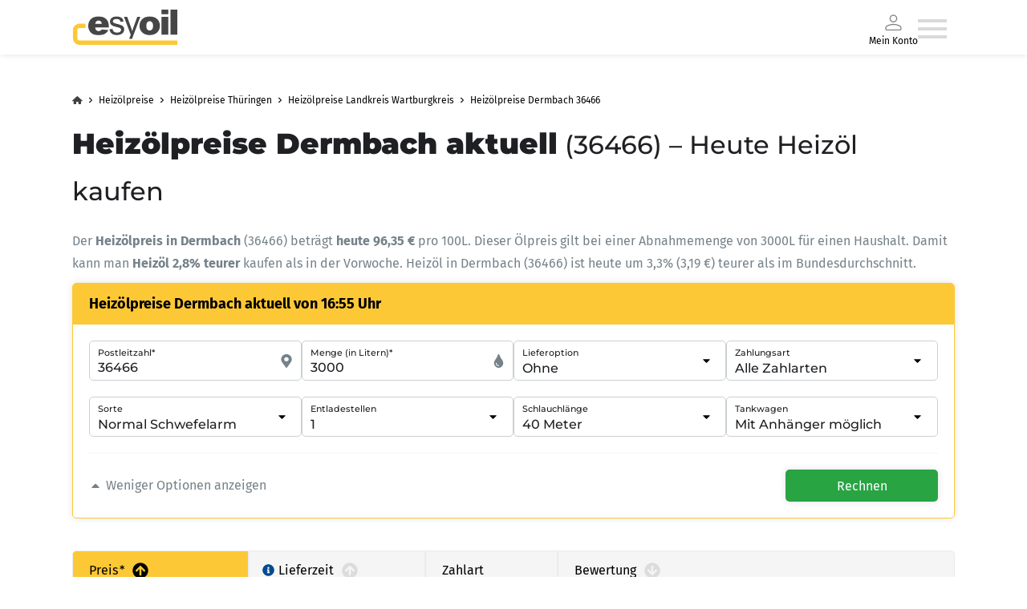

--- FILE ---
content_type: text/html; charset=utf-8
request_url: https://www.esyoil.com/heizoelpreise/heizoelpreise-dermbach-36466
body_size: 89821
content:
<!doctype html><html data-n-head-ssr lang="de" data-n-head="%7B%22lang%22:%7B%22ssr%22:%22de%22%7D%7D"><head ><meta data-n-head="ssr" name="theme-color" content="#fdc835"><meta data-n-head="ssr" name="author" content="agital.online GmbH"><meta data-n-head="ssr" name="publisher" content="agital.online GmbH"><meta data-n-head="ssr" name="verify-v1" content="T9f3Bi6y1ufxLrzNQ7oAxjGUmjrZDr3SWT9vyhZeCRI="><meta data-n-head="ssr" name="google-site-verification" content="z27MaXaF2q74sFE87IW4G-Y2aR5ZTzsgKjCyrlwbdJs"><meta data-n-head="ssr" name="apple-mobile-web-app-capable" content="yes"><meta data-n-head="ssr" name="apple-mobile-web-app-status-bar-style" content="black"><meta data-n-head="ssr" name="mobile-web-app-capable" content="yes"><meta data-n-head="ssr" name="viewport" content="width=device-width, initial-scale=1.0, viewport-fit=cover"><meta data-n-head="ssr" name="apple-itunes-app" content="app-id=692787071"><meta data-n-head="ssr" name="google-play-app" content="app-id=com.esyoil.webapp2c"><meta data-n-head="ssr" name="page-type" content="Heizöl-Portal"><meta data-n-head="ssr" name="audience" content="all"><meta data-n-head="ssr" name="msapplication-TileColor" content="#ffffff"><meta data-n-head="ssr" name="msapplication-TileImage" content="/favicon.ico"><meta data-n-head="ssr" data-hid="charset" charset="utf-8"><meta data-n-head="ssr" data-hid="apple-mobile-web-app-title" name="apple-mobile-web-app-title" content="esyoil"><meta data-n-head="ssr" data-hid="og:type" name="og:type" property="og:type" content="website"><meta data-n-head="ssr" data-hid="og:site_name" name="og:site_name" property="og:site_name" content="esyoil"><meta data-n-head="ssr" data-hid="og:url" property="og:url" content="https:/esyoil.com/heizoelpreise/heizoelpreise-dermbach-36466"><meta data-n-head="ssr" data-hid="og:image" property="og:image" content="https://cf.esyoil.com/img/esyoil/esyoil-social-image.png"><meta data-n-head="ssr" data-hid="og:title" property="og:title" content="Heizölpreise Dermbach aktuell | Ölpreis 36466 Dermbach heute vergleichen | Heizöl kaufen"><meta data-n-head="ssr" data-hid="og:description" property="og:description" content="Heizölpreise Dermbach aktuell ⭐ Ölpreis Dermbach heute ⭐ Heizöl in 36466 Dermbach vergleichen &amp; kaufen ✔️Tagesaktuelle Heizölpreise in der Nähe ✔️Günstig online bestellen ✔️Flexible Zahlarten"><meta data-n-head="ssr" data-hid="title" name="title" content="Heizölpreise Dermbach aktuell | Ölpreis 36466 Dermbach heute vergleichen | Heizöl kaufen"><meta data-n-head="ssr" data-hid="image" name="image" content="###image###"><meta data-n-head="ssr" data-hid="description" name="description" content="Heizölpreise Dermbach aktuell ⭐ Ölpreis Dermbach heute ⭐ Heizöl in 36466 Dermbach vergleichen &amp; kaufen ✔️Tagesaktuelle Heizölpreise in der Nähe ✔️Günstig online bestellen ✔️Flexible Zahlarten"><meta data-n-head="ssr" data-hid="robots" name="robots" content="index,follow,noodp"><meta data-n-head="ssr" name="revisit-after" content="1 days"><meta data-n-head="ssr" name="keywords" content="Heizölpreise Dermbach, Ölpreis Dermbach, Heizöl Dermbach, Heizölpreis 36466 Dermbach"><title>Heizölpreise Dermbach aktuell | Ölpreis 36466 Dermbach heute vergleichen | Heizöl kaufen</title><link data-n-head="ssr" rel="icon" type="image/x-icon" href="/favicon.ico"><link data-n-head="ssr" href="https://consent.cookiebot.com/" rel="preconnect"><link data-n-head="ssr" data-hid="shortcut-icon" rel="shortcut icon" href="/_nuxt/icons/icon_64x64.611cb5.png"><link data-n-head="ssr" data-hid="apple-touch-icon" rel="apple-touch-icon" href="/_nuxt/icons/icon_512x512.611cb5.png" sizes="512x512"><link data-n-head="ssr" rel="manifest" href="/_nuxt/manifest.6f71b814.json" data-hid="manifest"><link data-n-head="ssr" rel="canonical" href="/heizoelpreise/heizoelpreise-dermbach-36466"><script data-n-head="ssr" data-hid="cookie-consent-script" data-cookieconsent="ignore" type="text/javascript">window.dataLayer = window.dataLayer || []; function gtag() { dataLayer.push(arguments); } gtag("consent", "default", { ad_personalization: "denied", ad_storage: "denied", ad_user_data: "denied", analytics_storage: "denied", functionality_storage: "denied", personalization_storage: "denied", security_storage: "granted", wait_for_update: 500, }); gtag("set", "ads_data_redaction", true); gtag("set", "url_passthrough", true);</script><script data-n-head="ssr" data-hid="gtm-script" data-cookieconsent="ignore">(function(w,d,s,l,i){w[l]=w[l]||[];w[l].push({'gtm.start':new Date().getTime(),event:'gtm.js'});var f=d.getElementsByTagName(s)[0],j=d.createElement(s),dl=l!='dataLayer'?'&l='+l:'';j.async=true;j.src='https://www.googletagmanager.com/gtm.js?id='+i+dl;f.parentNode.insertBefore(j,f);})(window,document,'script','dataLayer','GTM-KQKW3C4');</script><script data-n-head="ssr" src="https://www.googletagmanager.com/gtag/js?id=G-FEXQ46DRSW" async></script><script data-n-head="ssr" data-hid="gtag-script" data-cookieconsent="ignore" type="text/javascript" charset="utf8">
        window.dataLayer = window.dataLayer || [];
        function gtag(){dataLayer.push(arguments);}
        gtag('js', new Date());
        gtag('config', '');
      </script><script data-n-head="ssr" id="Cookiebot" async src="https://consent.cookiebot.com/uc.js" data-cbid="5db6bfa5-71be-43a0-8813-8de8c1665acd" data-blockingmode="auto" data-framework="TCFv2.2" type="text/javascript"></script><script data-n-head="ssr" type="application/ld+json">{"@context":"http://schema.org","@type":"FAQPage","mainEntity":[{"@type":"Question","name":"Was kostet Heizöl in Heizölpreise-dermbach-36466?","acceptedAnswer":{"@type":"Answer","text":"Pro 100L liegt der günstigste Heizölpreis in Dermbach (36466) heute bei 96,35 € und wird aktuell vom Händler BayWa AG angeboten. Der 100L-Heizölpreis bei 3000L-Bestellmenge beträgt in Dermbach (36466) aktuell 96,35 € und liegt über dem laufenden Durchschnitt der letzten 3 Monate sowie über dem laufenden Durchschnitt der letzten 7 Tage. Der höchste 100L-Heizölpreis in den letzten 3 Monaten betrug 99,00 €, der niedrigste Preis für 100L Heizöl betrug 90,05 €. Laut dem esyoil-Tiefpreissystem ist die technische Meinung: unbekannt. Die durchschnittliche Lieferzeit für Heizöl in Dermbach (36466) beträgt 27 Tage, die kürzeste Lieferzeit liegt bei 20 Tagen."}}]}</script><script data-n-head="ssr" type="application/ld+json">{"@context":"http://schema.org","@type":"BreadcrumbList","itemListElement":[{"@type":"ListItem","position":1,"item":{"@id":"https://www.esyoil.com","name":"Startseite"}},{"@type":"ListItem","position":2,"item":{"@id":"https://www.esyoil.com/heizoelpreise","name":"Heizölpreise"}},{"@type":"ListItem","position":3,"item":{"@id":"https://www.esyoil.com/heizoelpreise/bundeslaender/thueringen","name":"Heizölpreise Thüringen"}},{"@type":"ListItem","position":4,"item":{"@id":"https://www.esyoil.com/heizoelpreise/bundeslaender/thueringen/wartburgkreis","name":"Heizölpreise Landkreis Wartburgkreis"}},{"@type":"ListItem","position":5,"item":{"@id":"https://www.esyoil.com/heizoelpreise/heizoelpreise-dermbach-36466","name":"Heizölpreise Dermbach 36466"}}]}</script><script data-n-head="ssr" type="application/ld+json">{"@context":"http://schema.org","@type":"Product","name":"Heizöl 36466 Dermbach","image":"https://cf.esyoil.com/img/esyoil/esyoil-social-image.png","brand":{"@type":"Brand","name":"Heizöl EL DIN 51603-1 Normal schwefelarm"},"description":"Heizöl EL DIN 51603-1 pro 100 Liter bei einer Abnahmemenge von 3000 Liter für einen Haushalt in 36466 Dermbach.","url":"https://www.esyoil.com/heizoelpreise/heizoelpreise-dermbach-36466 ","category":"Heizöl 36466 Dermbach","offers":{"@type":"AggregateOffer","lowPrice":96.35,"highPrice":107.1,"priceCurrency":"EUR","offerCount":4,"offers":[{"@type":"Offer","price":96.35,"priceCurrency":"EUR","priceSpecification":{"@type":"UnitPriceSpecification","price":96.35,"priceCurrency":"EUR","unitCode":"LTR","unitText":"100 Liter"},"itemCondition":"https://schema.org/NewCondition","availability":"https://schema.org/InStock","shippingDetails":{"@type":"OfferShippingDetails","shippingRate":{"@type":"MonetaryAmount","currency":"EUR","value":0},"shippingDestination":{"@type":"DefinedRegion","addressCountry":"DE","postalCode":"36466"}},"seller":{"@type":"Organization","name":"BayWa AG, Dermbach","legalName":"BayWa AG","url":"https://www.esyoil.com/heizoelhaendler/baywa-ag-muenchen-_2dpXXWvCh","logo":"https://cf.esyoil.com/partner/609a7e5892d9bf609c3adf7c/logo/logo-288.jpg","email":"ene.fuels.huenfeld@baywa.de","address":{"@type":"PostalAddress","addressLocality":"Hünfeld","postalCode":"36088","streetAddress":"Zum Wolfsgraben 1"}}},{"@type":"Offer","price":96.85,"priceCurrency":"EUR","priceSpecification":{"@type":"UnitPriceSpecification","price":96.85,"priceCurrency":"EUR","unitCode":"LTR","unitText":"100 Liter"},"itemCondition":"https://schema.org/NewCondition","availability":"https://schema.org/InStock","shippingDetails":{"@type":"OfferShippingDetails","shippingRate":{"@type":"MonetaryAmount","currency":"EUR","value":0},"shippingDestination":{"@type":"DefinedRegion","addressCountry":"DE","postalCode":"36466"}},"seller":{"@type":"Organization","name":"Wingenfeld Energie, Dermbach","legalName":"Wingenfeld Energie","url":"https://www.esyoil.com/heizoelhaendler/wingenfeld-energie-muenchen-2dphGevCh","logo":"https://cf.esyoil.com/partner/66c301889961140c19a8d67d/logo/logo-288.jpg","email":"ene.fuels.huenfeld@baywa.de","address":{"@type":"PostalAddress","addressLocality":"Hünfeld","postalCode":"36088","streetAddress":"Zum Wolfsgraben 1"}}},{"@type":"Offer","price":97.28,"priceCurrency":"EUR","priceSpecification":{"@type":"UnitPriceSpecification","price":97.28,"priceCurrency":"EUR","unitCode":"LTR","unitText":"100 Liter"},"itemCondition":"https://schema.org/NewCondition","availability":"https://schema.org/InStock","shippingDetails":{"@type":"OfferShippingDetails","shippingRate":{"@type":"MonetaryAmount","currency":"EUR","value":0},"shippingDestination":{"@type":"DefinedRegion","addressCountry":"DE","postalCode":"36466"}},"seller":{"@type":"Organization","name":"Adolf ROTH GmbH &amp; Co. KG, Dermbach","legalName":"Roth Energie","url":"https://www.esyoil.com/heizoelhaendler/adolf-roth-gmbh-and-co-kg-frankfurt-am-main-tJgaY6Mx-j","logo":"https://cf.esyoil.com/partner/609a7e4692d9bf609c3adf61/logo/logo-288.jpg","email":"Online@ROTH-Energie.de","address":{"@type":"PostalAddress","addressLocality":"Frankfurt am Main","postalCode":"60314","streetAddress":"Carl-Benz-Straße 4-6"}}},{"@type":"Offer","price":107.1,"priceCurrency":"EUR","priceSpecification":{"@type":"UnitPriceSpecification","price":107.1,"priceCurrency":"EUR","unitCode":"LTR","unitText":"100 Liter"},"itemCondition":"https://schema.org/NewCondition","availability":"https://schema.org/InStock","shippingDetails":{"@type":"OfferShippingDetails","shippingRate":{"@type":"MonetaryAmount","currency":"EUR","value":0},"shippingDestination":{"@type":"DefinedRegion","addressCountry":"DE","postalCode":"36466"}},"seller":{"@type":"Organization","name":"Ludger Brämswig GmbH, Dermbach","legalName":"Brämswig Energie","url":"https://www.esyoil.com/heizoelhaendler/ludger-braemswig-gmbh-lohne-XKGugBOnCJ","logo":"https://cf.esyoil.com/partner/609a7ef592d9bf609c3ae06d/logo/logo-288.jpg","email":"info@braemswig.com","address":{"@type":"PostalAddress","addressLocality":"Lohne","postalCode":"49393","streetAddress":"Daimlerstraße 2"}}}]}}</script><script data-n-head="nuxt-jsonld" data-hid="nuxt-jsonld-54811f41" type="application/ld+json">{"@context":"http://schema.org","@graph":[{"@type":"WebPage","@id":"https://www.esyoil.com/unternehmen/impressum"},{"@type":"Product","name":"esyoil","brand":{"@type":"Brand","name":"esyoil - Aktuelle Heizölpreise vergleichen und Heizöl kaufen"},"review":{"@type":"Review","reviewRating":{"@type":"Rating","ratingValue":4.9643,"bestRating":5},"author":{"@type":"Organization","name":"agital.online GmbH"}},"aggregateRating":{"@type":"AggregateRating","bestRating":5,"worstRating":1,"ratingValue":4.9643,"ratingCount":77809,"itemReviewed":{"@type":"WebPage","name":"/heizoelpreise/heizoelpreise-dermbach-36466"}}}]}</script><link rel="preload" href="/_nuxt/9f52f9b.js" as="script"><link rel="preload" href="/_nuxt/bbaf28c.js" as="script"><link rel="preload" href="/_nuxt/3fe54da.js" as="script"><link rel="preload" href="/_nuxt/17d003c.js" as="script"><link rel="preload" href="/_nuxt/85f10df.js" as="script"><link rel="preload" href="/_nuxt/9a62451.js" as="script"><link rel="preload" href="/_nuxt/71ac2a5.js" as="script"><link rel="preload" href="/_nuxt/5d4330a.js" as="script"><link rel="preload" href="/_nuxt/08aff45.js" as="script"><link rel="preload" href="/_nuxt/08ffd54.js" as="script"><link rel="preload" href="/_nuxt/0bdea1c.js" as="script"><link rel="preload" href="/_nuxt/fbd91a5.js" as="script"><link rel="preload" href="/_nuxt/2557bb0.js" as="script"><link rel="preload" href="/_nuxt/88a2740.js" as="script"><link rel="preload" href="/_nuxt/51d70a8.js" as="script"><link rel="preload" href="/_nuxt/b9330bc.js" as="script"><link rel="preload" href="/_nuxt/10d273e.js" as="script"><link rel="preload" href="/_nuxt/cdbd805.js" as="script"><link rel="preload" href="/_nuxt/36564d4.js" as="script"><link rel="preload" href="/_nuxt/ce7613b.js" as="script"><link rel="preload" href="/_nuxt/cf82470.js" as="script"><link rel="preload" href="/_nuxt/5677a33.js" as="script"><link rel="preload" href="/_nuxt/9f9852c.js" as="script"><link rel="preload" href="/_nuxt/41fea46.js" as="script"><link rel="preload" href="/_nuxt/128c97f.js" as="script"><link rel="preload" href="/_nuxt/6296236.js" as="script"><link rel="preload" href="/_nuxt/5fb166b.js" as="script"><link rel="preload" href="/_nuxt/270370a.js" as="script"><link rel="preload" href="/_nuxt/ca86da8.js" as="script"><link rel="preload" href="/_nuxt/2cdc3c1.js" as="script"><link rel="preload" href="/_nuxt/b7ae639.js" as="script"><style data-vue-ssr-id="4d1f5154:0 1be39bfc:0 1db060f0:0 77d97030:0 734d8a41:0 611d6015:0 0ddff26e:0 d48795e4:0 59d1a3bd:0 48611d9d:0 c95df782:0 538f5388:0 70a53266:0 00219242:0 cdadde60:0 44324ee0:0 55bbe95f:0 1cad1a74:0 81394cb6:0 f441ef4e:0 cafdb45e:0 3215f547:0 301b0129:0 221df1ac:0 83982d0a:0 0f6095d9:0 6cb03716:0 6d6d645c:0 b1bfaf3e:0 3934db8e:0 6d026f9d:0 0b575f79:0 21b98393:0 ec92c4d8:0 ba284c02:0 4541c724:0 b0986e08:0 673f7ff6:0 468f24c5:0 62b23b13:0 e533ebe2:0 c788a620:0 836a2b90:0 ed5b46cc:0 0e0c74d9:0 12efd127:0 54228f67:0 30fd6dfd:0 f6e6748e:0 d5da626a:0 1714ede9:0 499acbfd:0 b87a8ae0:0 38778dfd:0 87c052f2:0 05970572:0 6200abfa:0 2f8a8eb4:0 2aa94b1c:0 7dcb8555:0 4f3f218b:0 0d528a79:0 019ff02a:0 7f1a47b1:0 93cb5a18:0 732d1190:0 18a4f404:0 2a09b211:0 656db5bd:0 e3ecd146:0 02884d66:0">.text-black{color:#1f2023!important}.bg-black{background-color:#1f2023!important}.text-white{color:#fff!important}.bg-white{background-color:#fff!important}.text-gray-1{color:#f5f5f5!important}.bg-gray-1{background-color:#f5f5f5!important}.text-gray-2{color:#eaecec!important}.bg-gray-2{background-color:#eaecec!important}.text-gray-3{color:#cbd0d2!important}.bg-gray-3{background-color:#cbd0d2!important}.text-gray-4{color:#75828a!important}.bg-gray-4{background-color:#75828a!important}.text-primary{color:#fdc835!important}.bg-primary{background-color:#fdc835!important}.text-primary-light{color:#ffeda3!important}.bg-primary-light{background-color:#ffeda3!important}.text-primary-shaded{color:#f5b400!important}.bg-primary-shaded{background-color:#f5b400!important}.text-primary-dark{color:#e6a800!important}.bg-primary-dark{background-color:#e6a800!important}.text-secondary{color:#28a443!important}.bg-secondary{background-color:#28a443!important}.text-accent{color:#004a8f!important}.bg-accent{background-color:#004a8f!important}.text-link{color:#004a8f!important}.bg-link{background-color:#004a8f!important}.text-alert{color:#dc3848!important}.bg-alert{background-color:#dc3848!important}.text-warn{color:#fd9935!important}.bg-warn{background-color:#fd9935!important}*{-webkit-appearance:none;-moz-appearance:none;appearance:none;background-repeat:no-repeat;border:0;border-radius:0;box-sizing:border-box;font-family:inherit;font-style:inherit;font-weight:inherit;line-height:1.75em;list-style:none;margin:0;outline:0;padding:0;-webkit-text-decoration:none;text-decoration:none;-webkit-user-select:text;-moz-user-select:text;user-select:text;vertical-align:middle;-webkit-tap-highlight-color:rgba(0,0,0,0)}::-moz-selection{background-color:#eaecec;color:#1f2023}::selection{background-color:#eaecec;color:#1f2023}.tab-pane:focused>.tab-header-area>.headers-region>.tab:selected .focus-indicator{-fx-background-color:transparent}html{font-size:17px;-webkit-font-smoothing:mainpixel-antialiased}span{vertical-align:baseline}body{width:100%}.anker-link{display:block;margin-top:-80px;position:absolute}.text-center{text-align:center}.text-underline{-webkit-text-decoration:underline;text-decoration:underline}.border-dev{border:2px dashed red}
.text-black{color:#1f2023!important}.bg-black{background-color:#1f2023!important}.text-white{color:#fff!important}.bg-white{background-color:#fff!important}.text-gray-1{color:#f5f5f5!important}.bg-gray-1{background-color:#f5f5f5!important}.text-gray-2{color:#eaecec!important}.bg-gray-2{background-color:#eaecec!important}.text-gray-3{color:#cbd0d2!important}.bg-gray-3{background-color:#cbd0d2!important}.text-gray-4{color:#75828a!important}.bg-gray-4{background-color:#75828a!important}.text-primary{color:#fdc835!important}.bg-primary{background-color:#fdc835!important}.text-primary-light{color:#ffeda3!important}.bg-primary-light{background-color:#ffeda3!important}.text-primary-shaded{color:#f5b400!important}.bg-primary-shaded{background-color:#f5b400!important}.text-primary-dark{color:#e6a800!important}.bg-primary-dark{background-color:#e6a800!important}.text-secondary{color:#28a443!important}.bg-secondary{background-color:#28a443!important}.text-accent{color:#004a8f!important}.bg-accent{background-color:#004a8f!important}.text-link{color:#004a8f!important}.bg-link{background-color:#004a8f!important}.text-alert{color:#dc3848!important}.bg-alert{background-color:#dc3848!important}.text-warn{color:#fd9935!important}.bg-warn{background-color:#fd9935!important}@font-face{ascent-override:86%;descent-override:21%;font-family:"Montserrat fallback";font-weight:500;line-gap-override:0%;size-adjust:114%;src:local(Arial)}@font-face{ascent-override:96.8%;descent-override:25.1%;font-family:"Montserrat fallback";font-weight:900;line-gap-override:0%;size-adjust:100%;src:local("Arial Black")}@font-face{ascent-override:85.0405%;descent-override:22.0508%;font-family:"Montserrat Fallback Android";font-weight:500;line-gap-override:0%;size-adjust:113.8281%;src:local(Roboto)}@font-face{ascent-override:85.0405%;descent-override:22.0508%;font-family:"Montserrat Fallback Android";font-weight:900;size-adjust:113.8281%;src:local(Roboto Bold)}@font-face{ascent-override:103.7688%;descent-override:29.4104%;font-family:"Fira Sans fallback";line-gap-override:0%;size-adjust:90.1041%;src:local(Verdana)}@font-face{ascent-override:90.2121%;descent-override:25.5681%;font-family:"Fira Sans Fallback Android";line-gap-override:0%;size-adjust:103.6446%;src:local(Roboto)}@font-face{font-display:swap;font-family:"Fira Sans";font-style:normal;font-weight:400;src:url(https://cf.esyoil.com/assets/fonts/firasans/va9E4kDNxMZdWfMOD5Vvl4jL.woff2) format("woff2");unicode-range:u+00??,u+0131,u+0152-0153,u+02bb-02bc,u+02c6,u+02da,u+02dc,u+2000-206f,u+2074,u+20ac,u+2122,u+2191,u+2193,u+2212,u+2215,u+feff,u+fffd}@font-face{font-display:swap;font-family:"Fira Sans";font-style:normal;font-weight:700;src:url(https://cf.esyoil.com/assets/fonts/firasans/va9B4kDNxMZdWfMOD5VnLK3eRhf6.woff2) format("woff2");unicode-range:u+00??,u+0131,u+0152-0153,u+02bb-02bc,u+02c6,u+02da,u+02dc,u+2000-206f,u+2074,u+20ac,u+2122,u+2191,u+2193,u+2212,u+2215,u+feff,u+fffd}@font-face{font-display:swap;font-family:"Montserrat";font-style:normal;font-weight:500;src:url(https://cf.esyoil.com/assets/fonts/montserrat/JTUSjIg1_i6t8kCHKm459Wlhyw.woff2) format("woff2");unicode-range:u+00??,u+0131,u+0152-0153,u+02bb-02bc,u+02c6,u+02da,u+02dc,u+2000-206f,u+2074,u+20ac,u+2122,u+2191,u+2193,u+2212,u+2215,u+feff,u+fffd}@font-face{font-display:swap;font-family:"Montserrat";font-style:normal;font-weight:700;src:url(https://cf.esyoil.com/assets/fonts/montserrat/JTUSjIg1_i6t8kCHKm459Wlhyw.woff2) format("woff2");unicode-range:u+00??,u+0131,u+0152-0153,u+02bb-02bc,u+02c6,u+02da,u+02dc,u+2000-206f,u+2074,u+20ac,u+2122,u+2191,u+2193,u+2212,u+2215,u+feff,u+fffd}@font-face{font-display:swap;font-family:"Montserrat";font-style:normal;font-weight:900;src:url(https://cf.esyoil.com/assets/fonts/montserrat/JTUSjIg1_i6t8kCHKm459Wlhyw.woff2) format("woff2");unicode-range:u+00??,u+0131,u+0152-0153,u+02bb-02bc,u+02c6,u+02da,u+02dc,u+2000-206f,u+2074,u+20ac,u+2122,u+2191,u+2193,u+2212,u+2215,u+feff,u+fffd}
.text-black{color:#1f2023!important}.bg-black{background-color:#1f2023!important}.text-white{color:#fff!important}.bg-white{background-color:#fff!important}.text-gray-1{color:#f5f5f5!important}.bg-gray-1{background-color:#f5f5f5!important}.text-gray-2{color:#eaecec!important}.bg-gray-2{background-color:#eaecec!important}.text-gray-3{color:#cbd0d2!important}.bg-gray-3{background-color:#cbd0d2!important}.text-gray-4{color:#75828a!important}.bg-gray-4{background-color:#75828a!important}.text-primary{color:#fdc835!important}.bg-primary{background-color:#fdc835!important}.text-primary-light{color:#ffeda3!important}.bg-primary-light{background-color:#ffeda3!important}.text-primary-shaded{color:#f5b400!important}.bg-primary-shaded{background-color:#f5b400!important}.text-primary-dark{color:#e6a800!important}.bg-primary-dark{background-color:#e6a800!important}.text-secondary{color:#28a443!important}.bg-secondary{background-color:#28a443!important}.text-accent{color:#004a8f!important}.bg-accent{background-color:#004a8f!important}.text-link{color:#004a8f!important}.bg-link{background-color:#004a8f!important}.text-alert{color:#dc3848!important}.bg-alert{background-color:#dc3848!important}.text-warn{color:#fd9935!important}.bg-warn{background-color:#fd9935!important}@keyframes fadeIn{0%{opacity:0}to{opacity:1}}@keyframes fadeInOut{0%{box-shadow:0 0 8px rgba(31,32,35,.125)}50%{box-shadow:0 0 0 transparent}to{box-shadow:0 0 8px rgba(31,32,35,.125)}}@keyframes jello{0%,11.1%,to{transform:translateZ(0)}22.2%{transform:skewX(-12.5deg) skewY(-12.5deg)}33.3%{transform:skewX(6.25deg) skewY(6.25deg)}44.4%{transform:skewX(-3.125deg) skewY(-3.125deg)}55.5%{transform:skewX(1.5625deg) skewY(1.5625deg)}66.6%{transform:skewX(-.78125deg) skewY(-.78125deg)}77.7%{transform:skewX(.390625deg) skewY(.390625deg)}88.8%{transform:skewX(-.1953125deg) skewY(-.1953125deg)}}@keyframes fallDown{0%{opacity:0;transform:translateY(-10%)}50%{opacity:1;transform:translateY(-2%)}to{opacity:1;transform:translateY(0)}}@keyframes rotate{0%{transform:rotate(0deg)}to{transform:rotate(1turn)}}@keyframes nonono{0%,40%,80%{transform:translateX(-10px)}20%,60%{transform:translateX(10px)}to{transform:translate(0)}}@keyframes pulse{40%,80%{transform:scale(1.1)}0%,20%,60%,to{transform:scale(1)}}@keyframes fadeOffDisappear{0%{opacity:1}50%{opacity:0}to{margin-top:-30px;opacity:0;transform:translateY(-30px)}}@keyframes fadeInAppear{0%{opacity:0;transform:translateY(-30px)}50%{opacity:0;transform:translateY(0)}to{opacity:1}}
.text-black{color:#1f2023!important}.bg-black{background-color:#1f2023!important}.text-white{color:#fff!important}.bg-white{background-color:#fff!important}.text-gray-1{color:#f5f5f5!important}.bg-gray-1{background-color:#f5f5f5!important}.text-gray-2{color:#eaecec!important}.bg-gray-2{background-color:#eaecec!important}.text-gray-3{color:#cbd0d2!important}.bg-gray-3{background-color:#cbd0d2!important}.text-gray-4{color:#75828a!important}.bg-gray-4{background-color:#75828a!important}.text-primary{color:#fdc835!important}.bg-primary{background-color:#fdc835!important}.text-primary-light{color:#ffeda3!important}.bg-primary-light{background-color:#ffeda3!important}.text-primary-shaded{color:#f5b400!important}.bg-primary-shaded{background-color:#f5b400!important}.text-primary-dark{color:#e6a800!important}.bg-primary-dark{background-color:#e6a800!important}.text-secondary{color:#28a443!important}.bg-secondary{background-color:#28a443!important}.text-accent{color:#004a8f!important}.bg-accent{background-color:#004a8f!important}.text-link{color:#004a8f!important}.bg-link{background-color:#004a8f!important}.text-alert{color:#dc3848!important}.bg-alert{background-color:#dc3848!important}.text-warn{color:#fd9935!important}.bg-warn{background-color:#fd9935!important}#CybotCookiebotDialogBodyUnderlay{background:#212529!important;opacity:.5!important}#CybotCookiebotDialogBodyLevelButtonLevelOptinAllowallSelectionWrapper{min-width:250px}#CybotCookiebotDialog{border:1px solid rgba(0,0,0,.2)!important;border-radius:4px!important}@media only screen and (max-width:750px){#CybotCookiebotDialog{display:block;height:90%!important;margin-left:0!important;margin-top:0!important;width:90%!important}}#CybotCookiebotDialogBodyButtons{margin:0 auto}#CybotCookiebotDialogBodyLevelButtonLevelOptinAllowallSelection{background-color:transparent!important;border-color:transparent!important;border-radius:4px!important;color:#b0b0b0!important;font-weight:200!important;line-height:26px!important;min-width:111px!important}#CybotCookiebotDialogBodyLevelButtonLevelOptinAllowAll{border-radius:4px!important;height:inherit!important;line-height:26px!important;min-width:111px!important}@media screen and (max-width:1100px){#CybotCookiebotDialogBodyContentText{height:40px}}#CybotCookiebotDialogBodyContentText>p{line-height:1.3;width:95%}#CybotCookiebotDialogHeaderLogosWrapper>a{display:none!important}
.nuxt-progress{background-color:#000;height:2px;left:0;opacity:1;position:fixed;right:0;top:0;transition:width .1s,opacity .4s;width:0;z-index:999999}.nuxt-progress.nuxt-progress-notransition{transition:none}.nuxt-progress-failed{background-color:red}
.text-black{color:#1f2023!important}.bg-black{background-color:#1f2023!important}.text-white{color:#fff!important}.bg-white{background-color:#fff!important}.text-gray-1{color:#f5f5f5!important}.bg-gray-1{background-color:#f5f5f5!important}.text-gray-2{color:#eaecec!important}.bg-gray-2{background-color:#eaecec!important}.text-gray-3{color:#cbd0d2!important}.bg-gray-3{background-color:#cbd0d2!important}.text-gray-4{color:#75828a!important}.bg-gray-4{background-color:#75828a!important}.text-primary{color:#fdc835!important}.bg-primary{background-color:#fdc835!important}.text-primary-light{color:#ffeda3!important}.bg-primary-light{background-color:#ffeda3!important}.text-primary-shaded{color:#f5b400!important}.bg-primary-shaded{background-color:#f5b400!important}.text-primary-dark{color:#e6a800!important}.bg-primary-dark{background-color:#e6a800!important}.text-secondary{color:#28a443!important}.bg-secondary{background-color:#28a443!important}.text-accent{color:#004a8f!important}.bg-accent{background-color:#004a8f!important}.text-link{color:#004a8f!important}.bg-link{background-color:#004a8f!important}.text-alert{color:#dc3848!important}.bg-alert{background-color:#dc3848!important}.text-warn{color:#fd9935!important}.bg-warn{background-color:#fd9935!important}*{-webkit-appearance:none;-moz-appearance:none;appearance:none;background-repeat:no-repeat;border:0;border-radius:0;box-sizing:border-box;font-family:inherit;font-style:inherit;font-weight:inherit;line-height:1.75em;list-style:none;margin:0;outline:0;padding:0;-webkit-text-decoration:none;text-decoration:none;-webkit-user-select:text;-moz-user-select:text;user-select:text;vertical-align:middle;-webkit-tap-highlight-color:rgba(0,0,0,0)}.tab-pane:focused>.tab-header-area>.headers-region>.tab:selected .focus-indicator{-fx-background-color:transparent}html{font-size:17px;-webkit-font-smoothing:mainpixel-antialiased}span{vertical-align:baseline}body{width:100%}.__nuxt-error-page{align-items:center;background-color:#fff;display:flex;height:50vh;justify-content:center;position:relative}
.text-black[data-v-5f859c3c]{color:#1f2023!important}.bg-black[data-v-5f859c3c]{background-color:#1f2023!important}.text-white[data-v-5f859c3c]{color:#fff!important}.bg-white[data-v-5f859c3c]{background-color:#fff!important}.text-gray-1[data-v-5f859c3c]{color:#f5f5f5!important}.bg-gray-1[data-v-5f859c3c]{background-color:#f5f5f5!important}.text-gray-2[data-v-5f859c3c]{color:#eaecec!important}.bg-gray-2[data-v-5f859c3c]{background-color:#eaecec!important}.text-gray-3[data-v-5f859c3c]{color:#cbd0d2!important}.bg-gray-3[data-v-5f859c3c]{background-color:#cbd0d2!important}.text-gray-4[data-v-5f859c3c]{color:#75828a!important}.bg-gray-4[data-v-5f859c3c]{background-color:#75828a!important}.text-primary[data-v-5f859c3c]{color:#fdc835!important}.bg-primary[data-v-5f859c3c]{background-color:#fdc835!important}.text-primary-light[data-v-5f859c3c]{color:#ffeda3!important}.bg-primary-light[data-v-5f859c3c]{background-color:#ffeda3!important}.text-primary-shaded[data-v-5f859c3c]{color:#f5b400!important}.bg-primary-shaded[data-v-5f859c3c]{background-color:#f5b400!important}.text-primary-dark[data-v-5f859c3c]{color:#e6a800!important}.bg-primary-dark[data-v-5f859c3c]{background-color:#e6a800!important}.text-secondary[data-v-5f859c3c]{color:#28a443!important}.bg-secondary[data-v-5f859c3c]{background-color:#28a443!important}.text-accent[data-v-5f859c3c]{color:#004a8f!important}.bg-accent[data-v-5f859c3c]{background-color:#004a8f!important}.text-link[data-v-5f859c3c]{color:#004a8f!important}.bg-link[data-v-5f859c3c]{background-color:#004a8f!important}.text-alert[data-v-5f859c3c]{color:#dc3848!important}.bg-alert[data-v-5f859c3c]{background-color:#dc3848!important}.text-warn[data-v-5f859c3c]{color:#fd9935!important}.bg-warn[data-v-5f859c3c]{background-color:#fd9935!important}.navigation-container[data-v-5f859c3c]{align-items:center;cursor:pointer;display:flex;gap:40px}.navigation-container .--is-desktop[data-v-5f859c3c]{display:none}.navigation-container .--is-mobile[data-v-5f859c3c]{display:inline;display:initial}.navigation-container li a[data-v-5f859c3c]{-webkit-text-decoration:none!important;text-decoration:none!important}.menu-wrapper[data-v-5f859c3c]{box-shadow:0 0 8px 0 rgba(31,32,35,.13)}.menu-container[data-v-5f859c3c]{align-items:center;display:flex;height:54px;justify-content:space-between;padding:12px 0 12px 16px;width:auto}.menu-container a img[data-v-5f859c3c]{height:30px;width:90px}.io-blue[data-v-5f859c3c]{background-color:#1e8fff!important}.io-blue.light[data-v-5f859c3c]{background-color:#d1e8ff!important}a[data-v-5f859c3c]{cursor:pointer}a[data-v-5f859c3c]:hover{-webkit-text-decoration:underline;text-decoration:underline}.header-organism[data-v-5f859c3c]{background-color:#fff;box-shadow:0 3px 2px rgba(0,0,0,.05);height:auto;position:relative;position:sticky;top:0;width:100%;z-index:1000}.price-comparing-form-molecule[data-v-5f859c3c]{padding:10px;position:relative}.price-comparing-form-molecule.is--visible-false[data-v-5f859c3c]{display:none}.comparsion-form-container[data-v-5f859c3c]{background:#fdc835}.main-header-menu[data-v-5f859c3c],.my-account-container[data-v-5f859c3c]{display:none}@media screen and (max-width:680px){.menu-container a img[data-v-5f859c3c]{height:30px;width:90px}}@media screen and (min-width:1100px){.menu-wrapper[data-v-5f859c3c]{box-shadow:0 0 8px 0 rgba(31,32,35,.13);display:flex;justify-content:center;width:100%}.main-header-menu[data-v-5f859c3c]{display:flex;gap:40px;justify-content:space-around;list-style-type:none}.main-header-menu li a[data-v-5f859c3c]{color:#000;font-family:"Fira Sans","Fira Sans fallback","Fira Sans Fallback Android",verdana,helvetica,arial,sans-serif;font-size:16px;font-weight:300;line-height:28px;-webkit-text-decoration:none!important;text-decoration:none!important}.main-header-menu li a[data-v-5f859c3c]:hover{border-bottom:3px solid #fdc835}.main-header-menu li a.nuxt-link-active[data-v-5f859c3c]{border-bottom:3px solid #fdc835;font-weight:700}.my-account-container[data-v-5f859c3c]{align-items:center;color:#000;display:flex;flex-direction:column;font-family:"Fira Sans","Fira Sans fallback","Fira Sans Fallback Android",verdana,helvetica,arial,sans-serif;font-size:12px;font-weight:300;line-height:12px}.menu-container[data-v-5f859c3c]{height:68px;padding:12px 0;width:1100px}.menu-container a img[data-v-5f859c3c]{height:44px;width:132px}.navigation-container[data-v-5f859c3c]{cursor:pointer;padding-right:10px}.navigation-container .--is-mobile[data-v-5f859c3c]{display:none}.navigation-container .--is-desktop[data-v-5f859c3c]{display:inline;display:initial}.header-organism[data-v-5f859c3c]{background-color:#fff;box-shadow:none}.header-organism[data-v-5f859c3c],.header-organism .header-organism-grid-container[data-v-5f859c3c]{align-items:center;display:flex;flex-direction:column;justify-content:center}.header-organism .header-organism-grid-container[data-v-5f859c3c]{max-width:100%}.header-organism .comparsion-form-container[data-v-5f859c3c]{align-items:center;background-color:#fdc835;box-shadow:0 0 8px 0 rgba(31,32,35,.13);display:flex;justify-content:center;width:100%}.header-organism .comparsion-form-container .price-comparing-form-molecule[data-v-5f859c3c]{align-items:center;display:flex;justify-content:flex-end;max-width:1100px;width:100%}}@media screen and (max-width:400px){.menu-container[data-v-5f859c3c]{height:54px}.menu-container a img[data-v-5f859c3c]{height:27px;width:82px}.navigation-container[data-v-5f859c3c]{padding-right:0}}@media print{.header-organism[data-v-5f859c3c]{display:none}}
.text-black[data-v-344347a4]{color:#1f2023!important}.bg-black[data-v-344347a4]{background-color:#1f2023!important}.text-white[data-v-344347a4]{color:#fff!important}.bg-white[data-v-344347a4]{background-color:#fff!important}.text-gray-1[data-v-344347a4]{color:#f5f5f5!important}.bg-gray-1[data-v-344347a4]{background-color:#f5f5f5!important}.text-gray-2[data-v-344347a4]{color:#eaecec!important}.bg-gray-2[data-v-344347a4]{background-color:#eaecec!important}.text-gray-3[data-v-344347a4]{color:#cbd0d2!important}.bg-gray-3[data-v-344347a4]{background-color:#cbd0d2!important}.text-gray-4[data-v-344347a4]{color:#75828a!important}.bg-gray-4[data-v-344347a4]{background-color:#75828a!important}.text-primary[data-v-344347a4]{color:#fdc835!important}.bg-primary[data-v-344347a4]{background-color:#fdc835!important}.text-primary-light[data-v-344347a4]{color:#ffeda3!important}.bg-primary-light[data-v-344347a4]{background-color:#ffeda3!important}.text-primary-shaded[data-v-344347a4]{color:#f5b400!important}.bg-primary-shaded[data-v-344347a4]{background-color:#f5b400!important}.text-primary-dark[data-v-344347a4]{color:#e6a800!important}.bg-primary-dark[data-v-344347a4]{background-color:#e6a800!important}.text-secondary[data-v-344347a4]{color:#28a443!important}.bg-secondary[data-v-344347a4]{background-color:#28a443!important}.text-accent[data-v-344347a4]{color:#004a8f!important}.bg-accent[data-v-344347a4]{background-color:#004a8f!important}.text-link[data-v-344347a4]{color:#004a8f!important}.bg-link[data-v-344347a4]{background-color:#004a8f!important}.text-alert[data-v-344347a4]{color:#dc3848!important}.bg-alert[data-v-344347a4]{background-color:#dc3848!important}.text-warn[data-v-344347a4]{color:#fd9935!important}.bg-warn[data-v-344347a4]{background-color:#fd9935!important}.grid-container-atom[data-v-344347a4]{position:relative;width:100%}@media screen and (min-width:1100px){.grid-container-atom[data-v-344347a4]{max-width:1100px}}.grid-container-atom--column-flow[data-v-344347a4]{display:flex;flex-direction:column;gap:40px}
.text-black[data-v-1f714648]{color:#1f2023!important}.bg-black[data-v-1f714648]{background-color:#1f2023!important}.text-white[data-v-1f714648]{color:#fff!important}.bg-white[data-v-1f714648]{background-color:#fff!important}.text-gray-1[data-v-1f714648]{color:#f5f5f5!important}.bg-gray-1[data-v-1f714648]{background-color:#f5f5f5!important}.text-gray-2[data-v-1f714648]{color:#eaecec!important}.bg-gray-2[data-v-1f714648]{background-color:#eaecec!important}.text-gray-3[data-v-1f714648]{color:#cbd0d2!important}.bg-gray-3[data-v-1f714648]{background-color:#cbd0d2!important}.text-gray-4[data-v-1f714648]{color:#75828a!important}.bg-gray-4[data-v-1f714648]{background-color:#75828a!important}.text-primary[data-v-1f714648]{color:#fdc835!important}.bg-primary[data-v-1f714648]{background-color:#fdc835!important}.text-primary-light[data-v-1f714648]{color:#ffeda3!important}.bg-primary-light[data-v-1f714648]{background-color:#ffeda3!important}.text-primary-shaded[data-v-1f714648]{color:#f5b400!important}.bg-primary-shaded[data-v-1f714648]{background-color:#f5b400!important}.text-primary-dark[data-v-1f714648]{color:#e6a800!important}.bg-primary-dark[data-v-1f714648]{background-color:#e6a800!important}.text-secondary[data-v-1f714648]{color:#28a443!important}.bg-secondary[data-v-1f714648]{background-color:#28a443!important}.text-accent[data-v-1f714648]{color:#004a8f!important}.bg-accent[data-v-1f714648]{background-color:#004a8f!important}.text-link[data-v-1f714648]{color:#004a8f!important}.bg-link[data-v-1f714648]{background-color:#004a8f!important}.text-alert[data-v-1f714648]{color:#dc3848!important}.bg-alert[data-v-1f714648]{background-color:#dc3848!important}.text-warn[data-v-1f714648]{color:#fd9935!important}.bg-warn[data-v-1f714648]{background-color:#fd9935!important}.router-link-atom[data-v-1f714648]{color:#004a8f;font-family:"Fira Sans","Fira Sans fallback","Fira Sans Fallback Android",verdana,helvetica,arial,sans-serif;font-size:16px;font-weight:400;line-height:1.75em;transition:color .4s ease;vertical-align:baseline}.router-link-atom b[data-v-1f714648],.router-link-atom strong[data-v-1f714648]{font-weight:700;vertical-align:baseline;vertical-align:initial}.router-link-atom[data-v-1f714648]:hover{cursor:pointer;-webkit-text-decoration:underline;text-decoration:underline}.router-link-atom.is--color-deepBlue[data-v-1f714648]{color:#007bff}.router-link-atom.is--underline-true[data-v-1f714648]{-webkit-text-decoration:underline;text-decoration:underline}.router-link-atom.is--color-blue[data-v-1f714648]{color:#004b91}.router-link-atom.is--color-blue--500[data-v-1f714648],.router-link-atom.is--color-blue[data-v-1f714648]:hover{color:#007bff}.router-link-atom.is--color-black[data-v-1f714648]{color:#000}.router-link-atom.is--color-inherit[data-v-1f714648]{color:inherit}@media screen and (min-width:330px){.router-link-atom.is--variant-small[data-v-1f714648]{font-size:12px}}.router-link-atom.is--variant-button[data-v-1f714648],.router-link-atom.is--variant-button-cta[data-v-1f714648],.router-link-atom.is--variant-button-small[data-v-1f714648]{align-items:center;background-color:#28a443;border-radius:5px;box-shadow:0 0 8px rgba(31,32,35,.125);color:#fff;display:flex;font-family:"Fira Sans","Fira Sans fallback","Fira Sans Fallback Android",verdana,helvetica,arial,sans-serif;font-size:16px;font-weight:400;height:50px;justify-content:center;line-height:0;overflow:hidden;padding:0 20px;transition:.4s ease;-webkit-user-select:none;-moz-user-select:none;user-select:none;white-space:nowrap;width:100%}@media screen and (min-width:540px){.router-link-atom.is--variant-button[data-v-1f714648],.router-link-atom.is--variant-button-cta[data-v-1f714648],.router-link-atom.is--variant-button-small[data-v-1f714648]{max-width:-moz-fit-content;max-width:fit-content}}.router-link-atom.is--variant-button[data-v-1f714648] i svg,.router-link-atom.is--variant-button-cta[data-v-1f714648] i svg,.router-link-atom.is--variant-button-small[data-v-1f714648] i svg{color:#fff;height:20px;margin-right:10px;max-height:20px;max-width:20px;width:20px;fill:#fff}.router-link-atom.is--variant-button-cta[data-v-1f714648]:hover,.router-link-atom.is--variant-button-small[data-v-1f714648]:hover,.router-link-atom.is--variant-button[data-v-1f714648]:hover{-webkit-text-decoration:none;text-decoration:none}.router-link-atom.is--variant-button-cta[data-v-1f714648]{background-color:#28a443;font-family:"Fira Sans","Fira Sans fallback","Fira Sans Fallback Android",verdana,helvetica,arial,sans-serif;font-size:16px;font-weight:400;width:100%}@media screen and (min-width:540px){.router-link-atom.is--variant-button-cta[data-v-1f714648]{max-width:260px}}.router-link-atom.is--variant-button-small[data-v-1f714648]{font-size:16px;height:40px}@media screen and (min-width:540px){.router-link-atom.is--variant-button-small[data-v-1f714648]{max-width:190px;width:-moz-fit-content;width:fit-content}}.is--variant-news[data-v-1f714648]{color:#000;font-family:"Montserrat","Montserrat fallback","Montserrat Fallback Android",arial,helvetica,sans-serif;font-size:22px;font-weight:900;line-height:1.75em;vertical-align:baseline;vertical-align:initial}@media screen and (min-width:1100px){.is--variant-news[data-v-1f714648]{font-size:26px}}.is--variant-bordered[data-v-1f714648]{border:1px solid #eaecec;border-radius:5px;display:block;transition:box-shadow .4s ease}.is--variant-bordered[data-v-1f714648]:hover{box-shadow:0 0 8px rgba(31,32,35,.125);cursor:pointer}
.text-black[data-v-749918a2]{color:#1f2023!important}.bg-black[data-v-749918a2]{background-color:#1f2023!important}.text-white[data-v-749918a2]{color:#fff!important}.bg-white[data-v-749918a2]{background-color:#fff!important}.text-gray-1[data-v-749918a2]{color:#f5f5f5!important}.bg-gray-1[data-v-749918a2]{background-color:#f5f5f5!important}.text-gray-2[data-v-749918a2]{color:#eaecec!important}.bg-gray-2[data-v-749918a2]{background-color:#eaecec!important}.text-gray-3[data-v-749918a2]{color:#cbd0d2!important}.bg-gray-3[data-v-749918a2]{background-color:#cbd0d2!important}.text-gray-4[data-v-749918a2]{color:#75828a!important}.bg-gray-4[data-v-749918a2]{background-color:#75828a!important}.text-primary[data-v-749918a2]{color:#fdc835!important}.bg-primary[data-v-749918a2]{background-color:#fdc835!important}.text-primary-light[data-v-749918a2]{color:#ffeda3!important}.bg-primary-light[data-v-749918a2]{background-color:#ffeda3!important}.text-primary-shaded[data-v-749918a2]{color:#f5b400!important}.bg-primary-shaded[data-v-749918a2]{background-color:#f5b400!important}.text-primary-dark[data-v-749918a2]{color:#e6a800!important}.bg-primary-dark[data-v-749918a2]{background-color:#e6a800!important}.text-secondary[data-v-749918a2]{color:#28a443!important}.bg-secondary[data-v-749918a2]{background-color:#28a443!important}.text-accent[data-v-749918a2]{color:#004a8f!important}.bg-accent[data-v-749918a2]{background-color:#004a8f!important}.text-link[data-v-749918a2]{color:#004a8f!important}.bg-link[data-v-749918a2]{background-color:#004a8f!important}.text-alert[data-v-749918a2]{color:#dc3848!important}.bg-alert[data-v-749918a2]{background-color:#dc3848!important}.text-warn[data-v-749918a2]{color:#fd9935!important}.bg-warn[data-v-749918a2]{background-color:#fd9935!important}img[data-v-749918a2]{height:auto;-webkit-user-select:none;-moz-user-select:none;user-select:none}
.text-black[data-v-9abadcc4]{color:#1f2023!important}.bg-black[data-v-9abadcc4]{background-color:#1f2023!important}.text-white[data-v-9abadcc4]{color:#fff!important}.bg-white[data-v-9abadcc4]{background-color:#fff!important}.text-gray-1[data-v-9abadcc4]{color:#f5f5f5!important}.bg-gray-1[data-v-9abadcc4]{background-color:#f5f5f5!important}.text-gray-2[data-v-9abadcc4]{color:#eaecec!important}.bg-gray-2[data-v-9abadcc4]{background-color:#eaecec!important}.text-gray-3[data-v-9abadcc4]{color:#cbd0d2!important}.bg-gray-3[data-v-9abadcc4]{background-color:#cbd0d2!important}.text-gray-4[data-v-9abadcc4]{color:#75828a!important}.bg-gray-4[data-v-9abadcc4]{background-color:#75828a!important}.text-primary[data-v-9abadcc4]{color:#fdc835!important}.bg-primary[data-v-9abadcc4]{background-color:#fdc835!important}.text-primary-light[data-v-9abadcc4]{color:#ffeda3!important}.bg-primary-light[data-v-9abadcc4]{background-color:#ffeda3!important}.text-primary-shaded[data-v-9abadcc4]{color:#f5b400!important}.bg-primary-shaded[data-v-9abadcc4]{background-color:#f5b400!important}.text-primary-dark[data-v-9abadcc4]{color:#e6a800!important}.bg-primary-dark[data-v-9abadcc4]{background-color:#e6a800!important}.text-secondary[data-v-9abadcc4]{color:#28a443!important}.bg-secondary[data-v-9abadcc4]{background-color:#28a443!important}.text-accent[data-v-9abadcc4]{color:#004a8f!important}.bg-accent[data-v-9abadcc4]{background-color:#004a8f!important}.text-link[data-v-9abadcc4]{color:#004a8f!important}.bg-link[data-v-9abadcc4]{background-color:#004a8f!important}.text-alert[data-v-9abadcc4]{color:#dc3848!important}.bg-alert[data-v-9abadcc4]{background-color:#dc3848!important}.text-warn[data-v-9abadcc4]{color:#fd9935!important}.bg-warn[data-v-9abadcc4]{background-color:#fd9935!important}.list-item-atom[data-v-9abadcc4]{font-family:"Fira Sans","Fira Sans fallback","Fira Sans Fallback Android",verdana,helvetica,arial,sans-serif;font-size:12px;font-weight:400;line-height:1.75em;list-style-type:none;position:relative}@media screen and (min-width:330px){.list-item-atom[data-v-9abadcc4]{font-size:16px}}.list-item-atom b[data-v-9abadcc4],.list-item-atom strong[data-v-9abadcc4]{font-weight:700;vertical-align:baseline;vertical-align:initial}@media screen and (min-width:330px){.list-item-atom.is--variant-small[data-v-9abadcc4]{font-size:12px}}
.text-black[data-v-329662cb]{color:#1f2023!important}.bg-black[data-v-329662cb]{background-color:#1f2023!important}.text-white[data-v-329662cb]{color:#fff!important}.bg-white[data-v-329662cb]{background-color:#fff!important}.text-gray-1[data-v-329662cb]{color:#f5f5f5!important}.bg-gray-1[data-v-329662cb]{background-color:#f5f5f5!important}.text-gray-2[data-v-329662cb]{color:#eaecec!important}.bg-gray-2[data-v-329662cb]{background-color:#eaecec!important}.text-gray-3[data-v-329662cb]{color:#cbd0d2!important}.bg-gray-3[data-v-329662cb]{background-color:#cbd0d2!important}.text-gray-4[data-v-329662cb]{color:#75828a!important}.bg-gray-4[data-v-329662cb]{background-color:#75828a!important}.text-primary[data-v-329662cb]{color:#fdc835!important}.bg-primary[data-v-329662cb]{background-color:#fdc835!important}.text-primary-light[data-v-329662cb]{color:#ffeda3!important}.bg-primary-light[data-v-329662cb]{background-color:#ffeda3!important}.text-primary-shaded[data-v-329662cb]{color:#f5b400!important}.bg-primary-shaded[data-v-329662cb]{background-color:#f5b400!important}.text-primary-dark[data-v-329662cb]{color:#e6a800!important}.bg-primary-dark[data-v-329662cb]{background-color:#e6a800!important}.text-secondary[data-v-329662cb]{color:#28a443!important}.bg-secondary[data-v-329662cb]{background-color:#28a443!important}.text-accent[data-v-329662cb]{color:#004a8f!important}.bg-accent[data-v-329662cb]{background-color:#004a8f!important}.text-link[data-v-329662cb]{color:#004a8f!important}.bg-link[data-v-329662cb]{background-color:#004a8f!important}.text-alert[data-v-329662cb]{color:#dc3848!important}.bg-alert[data-v-329662cb]{background-color:#dc3848!important}.text-warn[data-v-329662cb]{color:#fd9935!important}.bg-warn[data-v-329662cb]{background-color:#fd9935!important}i[data-v-329662cb]{display:flex}.signed-in[data-v-329662cb]{stroke:#28a443;fill:#28a443}
.text-black[data-v-7f9dbec1]{color:#1f2023!important}.bg-black[data-v-7f9dbec1]{background-color:#1f2023!important}.text-white[data-v-7f9dbec1]{color:#fff!important}.bg-white[data-v-7f9dbec1]{background-color:#fff!important}.text-gray-1[data-v-7f9dbec1]{color:#f5f5f5!important}.bg-gray-1[data-v-7f9dbec1]{background-color:#f5f5f5!important}.text-gray-2[data-v-7f9dbec1]{color:#eaecec!important}.bg-gray-2[data-v-7f9dbec1]{background-color:#eaecec!important}.text-gray-3[data-v-7f9dbec1]{color:#cbd0d2!important}.bg-gray-3[data-v-7f9dbec1]{background-color:#cbd0d2!important}.text-gray-4[data-v-7f9dbec1]{color:#75828a!important}.bg-gray-4[data-v-7f9dbec1]{background-color:#75828a!important}.text-primary[data-v-7f9dbec1]{color:#fdc835!important}.bg-primary[data-v-7f9dbec1]{background-color:#fdc835!important}.text-primary-light[data-v-7f9dbec1]{color:#ffeda3!important}.bg-primary-light[data-v-7f9dbec1]{background-color:#ffeda3!important}.text-primary-shaded[data-v-7f9dbec1]{color:#f5b400!important}.bg-primary-shaded[data-v-7f9dbec1]{background-color:#f5b400!important}.text-primary-dark[data-v-7f9dbec1]{color:#e6a800!important}.bg-primary-dark[data-v-7f9dbec1]{background-color:#e6a800!important}.text-secondary[data-v-7f9dbec1]{color:#28a443!important}.bg-secondary[data-v-7f9dbec1]{background-color:#28a443!important}.text-accent[data-v-7f9dbec1]{color:#004a8f!important}.bg-accent[data-v-7f9dbec1]{background-color:#004a8f!important}.text-link[data-v-7f9dbec1]{color:#004a8f!important}.bg-link[data-v-7f9dbec1]{background-color:#004a8f!important}.text-alert[data-v-7f9dbec1]{color:#dc3848!important}.bg-alert[data-v-7f9dbec1]{background-color:#dc3848!important}.text-warn[data-v-7f9dbec1]{color:#fd9935!important}.bg-warn[data-v-7f9dbec1]{background-color:#fd9935!important}.burger-menu-icon:hover path[data-v-7f9dbec1]{fill:#b9b9b9}
.text-black[data-v-c8a222c2]{color:#1f2023!important}.bg-black[data-v-c8a222c2]{background-color:#1f2023!important}.text-white[data-v-c8a222c2]{color:#fff!important}.bg-white[data-v-c8a222c2]{background-color:#fff!important}.text-gray-1[data-v-c8a222c2]{color:#f5f5f5!important}.bg-gray-1[data-v-c8a222c2]{background-color:#f5f5f5!important}.text-gray-2[data-v-c8a222c2]{color:#eaecec!important}.bg-gray-2[data-v-c8a222c2]{background-color:#eaecec!important}.text-gray-3[data-v-c8a222c2]{color:#cbd0d2!important}.bg-gray-3[data-v-c8a222c2]{background-color:#cbd0d2!important}.text-gray-4[data-v-c8a222c2]{color:#75828a!important}.bg-gray-4[data-v-c8a222c2]{background-color:#75828a!important}.text-primary[data-v-c8a222c2]{color:#fdc835!important}.bg-primary[data-v-c8a222c2]{background-color:#fdc835!important}.text-primary-light[data-v-c8a222c2]{color:#ffeda3!important}.bg-primary-light[data-v-c8a222c2]{background-color:#ffeda3!important}.text-primary-shaded[data-v-c8a222c2]{color:#f5b400!important}.bg-primary-shaded[data-v-c8a222c2]{background-color:#f5b400!important}.text-primary-dark[data-v-c8a222c2]{color:#e6a800!important}.bg-primary-dark[data-v-c8a222c2]{background-color:#e6a800!important}.text-secondary[data-v-c8a222c2]{color:#28a443!important}.bg-secondary[data-v-c8a222c2]{background-color:#28a443!important}.text-accent[data-v-c8a222c2]{color:#004a8f!important}.bg-accent[data-v-c8a222c2]{background-color:#004a8f!important}.text-link[data-v-c8a222c2]{color:#004a8f!important}.bg-link[data-v-c8a222c2]{background-color:#004a8f!important}.text-alert[data-v-c8a222c2]{color:#dc3848!important}.bg-alert[data-v-c8a222c2]{background-color:#dc3848!important}.text-warn[data-v-c8a222c2]{color:#fd9935!important}.bg-warn[data-v-c8a222c2]{background-color:#fd9935!important}i[data-v-c8a222c2]{display:flex}
.text-black[data-v-6a1eef6b]{color:#1f2023!important}.bg-black[data-v-6a1eef6b]{background-color:#1f2023!important}.text-white[data-v-6a1eef6b]{color:#fff!important}.bg-white[data-v-6a1eef6b]{background-color:#fff!important}.text-gray-1[data-v-6a1eef6b]{color:#f5f5f5!important}.bg-gray-1[data-v-6a1eef6b]{background-color:#f5f5f5!important}.text-gray-2[data-v-6a1eef6b]{color:#eaecec!important}.bg-gray-2[data-v-6a1eef6b]{background-color:#eaecec!important}.text-gray-3[data-v-6a1eef6b]{color:#cbd0d2!important}.bg-gray-3[data-v-6a1eef6b]{background-color:#cbd0d2!important}.text-gray-4[data-v-6a1eef6b]{color:#75828a!important}.bg-gray-4[data-v-6a1eef6b]{background-color:#75828a!important}.text-primary[data-v-6a1eef6b]{color:#fdc835!important}.bg-primary[data-v-6a1eef6b]{background-color:#fdc835!important}.text-primary-light[data-v-6a1eef6b]{color:#ffeda3!important}.bg-primary-light[data-v-6a1eef6b]{background-color:#ffeda3!important}.text-primary-shaded[data-v-6a1eef6b]{color:#f5b400!important}.bg-primary-shaded[data-v-6a1eef6b]{background-color:#f5b400!important}.text-primary-dark[data-v-6a1eef6b]{color:#e6a800!important}.bg-primary-dark[data-v-6a1eef6b]{background-color:#e6a800!important}.text-secondary[data-v-6a1eef6b]{color:#28a443!important}.bg-secondary[data-v-6a1eef6b]{background-color:#28a443!important}.text-accent[data-v-6a1eef6b]{color:#004a8f!important}.bg-accent[data-v-6a1eef6b]{background-color:#004a8f!important}.text-link[data-v-6a1eef6b]{color:#004a8f!important}.bg-link[data-v-6a1eef6b]{background-color:#004a8f!important}.text-alert[data-v-6a1eef6b]{color:#dc3848!important}.bg-alert[data-v-6a1eef6b]{background-color:#dc3848!important}.text-warn[data-v-6a1eef6b]{color:#fd9935!important}.bg-warn[data-v-6a1eef6b]{background-color:#fd9935!important}.slide-in-enter-active[data-v-6a1eef6b],.slide-in-leave-active[data-v-6a1eef6b]{transform:translateX(0);transition:all .4s}.slide-in-enter[data-v-6a1eef6b],.slide-in-leave-to[data-v-6a1eef6b]{transform:translateX(100%)}.basic-overlay[data-v-6a1eef6b]{align-items:center;background-color:rgba(31,32,35,.5);display:flex;height:100vh;justify-content:flex-end;left:0;position:fixed;top:0;width:100%;z-index:9999}.basic-overlay .content[data-v-6a1eef6b]{background-color:#fff;box-shadow:0 10px 20px rgba(31,32,35,.25);height:100%;max-width:360px;overflow-y:scroll;position:relative;width:100%}
.text-black[data-v-b8a39bb6]{color:#1f2023!important}.bg-black[data-v-b8a39bb6]{background-color:#1f2023!important}.text-white[data-v-b8a39bb6]{color:#fff!important}.bg-white[data-v-b8a39bb6]{background-color:#fff!important}.text-gray-1[data-v-b8a39bb6]{color:#f5f5f5!important}.bg-gray-1[data-v-b8a39bb6]{background-color:#f5f5f5!important}.text-gray-2[data-v-b8a39bb6]{color:#eaecec!important}.bg-gray-2[data-v-b8a39bb6]{background-color:#eaecec!important}.text-gray-3[data-v-b8a39bb6]{color:#cbd0d2!important}.bg-gray-3[data-v-b8a39bb6]{background-color:#cbd0d2!important}.text-gray-4[data-v-b8a39bb6]{color:#75828a!important}.bg-gray-4[data-v-b8a39bb6]{background-color:#75828a!important}.text-primary[data-v-b8a39bb6]{color:#fdc835!important}.bg-primary[data-v-b8a39bb6]{background-color:#fdc835!important}.text-primary-light[data-v-b8a39bb6]{color:#ffeda3!important}.bg-primary-light[data-v-b8a39bb6]{background-color:#ffeda3!important}.text-primary-shaded[data-v-b8a39bb6]{color:#f5b400!important}.bg-primary-shaded[data-v-b8a39bb6]{background-color:#f5b400!important}.text-primary-dark[data-v-b8a39bb6]{color:#e6a800!important}.bg-primary-dark[data-v-b8a39bb6]{background-color:#e6a800!important}.text-secondary[data-v-b8a39bb6]{color:#28a443!important}.bg-secondary[data-v-b8a39bb6]{background-color:#28a443!important}.text-accent[data-v-b8a39bb6]{color:#004a8f!important}.bg-accent[data-v-b8a39bb6]{background-color:#004a8f!important}.text-link[data-v-b8a39bb6]{color:#004a8f!important}.bg-link[data-v-b8a39bb6]{background-color:#004a8f!important}.text-alert[data-v-b8a39bb6]{color:#dc3848!important}.bg-alert[data-v-b8a39bb6]{background-color:#dc3848!important}.text-warn[data-v-b8a39bb6]{color:#fd9935!important}.bg-warn[data-v-b8a39bb6]{background-color:#fd9935!important}.header-menu[data-v-b8a39bb6]{cursor:pointer;display:flex;flex-direction:column;font-family:"Fira Sans","Fira Sans fallback","Fira Sans Fallback Android",verdana,helvetica,arial,sans-serif;line-height:1.75em}.header-menu .my-account-container[data-v-b8a39bb6]{border-radius:5px 5px 0 0;box-shadow:0 0 8px 0 rgba(79,82,90,.247);color:#000;display:flex;font-size:16px;font-weight:400;gap:24px;justify-content:space-between;padding-left:12px}.header-menu .my-account-container .my-account-cta[data-v-b8a39bb6]{align-items:center;cursor:pointer;display:flex;gap:4px}.header-menu .my-account-container .my-account-cta a[data-v-b8a39bb6]{color:#000;-webkit-text-decoration:none;text-decoration:none}.header-menu .my-account-container .my-account-cta .icon-wrapper i[data-v-b8a39bb6] svg{height:24px;width:24px}
.text-black[data-v-4bff9e9c]{color:#1f2023!important}.bg-black[data-v-4bff9e9c]{background-color:#1f2023!important}.text-white[data-v-4bff9e9c]{color:#fff!important}.bg-white[data-v-4bff9e9c]{background-color:#fff!important}.text-gray-1[data-v-4bff9e9c]{color:#f5f5f5!important}.bg-gray-1[data-v-4bff9e9c]{background-color:#f5f5f5!important}.text-gray-2[data-v-4bff9e9c]{color:#eaecec!important}.bg-gray-2[data-v-4bff9e9c]{background-color:#eaecec!important}.text-gray-3[data-v-4bff9e9c]{color:#cbd0d2!important}.bg-gray-3[data-v-4bff9e9c]{background-color:#cbd0d2!important}.text-gray-4[data-v-4bff9e9c]{color:#75828a!important}.bg-gray-4[data-v-4bff9e9c]{background-color:#75828a!important}.text-primary[data-v-4bff9e9c]{color:#fdc835!important}.bg-primary[data-v-4bff9e9c]{background-color:#fdc835!important}.text-primary-light[data-v-4bff9e9c]{color:#ffeda3!important}.bg-primary-light[data-v-4bff9e9c]{background-color:#ffeda3!important}.text-primary-shaded[data-v-4bff9e9c]{color:#f5b400!important}.bg-primary-shaded[data-v-4bff9e9c]{background-color:#f5b400!important}.text-primary-dark[data-v-4bff9e9c]{color:#e6a800!important}.bg-primary-dark[data-v-4bff9e9c]{background-color:#e6a800!important}.text-secondary[data-v-4bff9e9c]{color:#28a443!important}.bg-secondary[data-v-4bff9e9c]{background-color:#28a443!important}.text-accent[data-v-4bff9e9c]{color:#004a8f!important}.bg-accent[data-v-4bff9e9c]{background-color:#004a8f!important}.text-link[data-v-4bff9e9c]{color:#004a8f!important}.bg-link[data-v-4bff9e9c]{background-color:#004a8f!important}.text-alert[data-v-4bff9e9c]{color:#dc3848!important}.bg-alert[data-v-4bff9e9c]{background-color:#dc3848!important}.text-warn[data-v-4bff9e9c]{color:#fd9935!important}.bg-warn[data-v-4bff9e9c]{background-color:#fd9935!important}.header-menu-item[data-v-4bff9e9c]{display:flex;flex-direction:column;font-family:"Fira Sans","Fira Sans fallback","Fira Sans Fallback Android",verdana,helvetica,arial,sans-serif;font-size:16px;font-style:normal;line-height:1.75em;-webkit-user-select:none;-moz-user-select:none;user-select:none;width:100%}.header-menu-item .children-container[data-v-4bff9e9c]:last-child,.header-menu-item .spacer[data-v-4bff9e9c]{border-bottom:3px solid #e6e8e8}.header-menu-item .menu-item[data-v-4bff9e9c]{align-items:center;align-self:stretch;border-bottom:1px solid #cbcbcb;color:#373b3c;display:flex;font-weight:400;height:52px;justify-content:space-between;padding:12px;width:100%}.header-menu-item .menu-item.is-sub-menu-item[data-v-4bff9e9c]{padding:12px 12px 12px 24px}.header-menu-item .menu-item.is-category[data-v-4bff9e9c]{background:#fdc835;font-weight:700}.header-menu-item .menu-item.is-sub-menu-category[data-v-4bff9e9c]{font-weight:700}.header-menu-item .menu-item.is-expanded i[data-v-4bff9e9c]{transform:rotate(180deg)}.header-menu-item .router-link-atom[data-v-4bff9e9c]{color:#373b3c;-webkit-text-decoration:none;text-decoration:none}.header-menu-item .router-link-atom[data-v-4bff9e9c]:hover{-webkit-text-decoration:underline;text-decoration:underline}
.text-black[data-v-454b9b3a]{color:#1f2023!important}.bg-black[data-v-454b9b3a]{background-color:#1f2023!important}.text-white[data-v-454b9b3a]{color:#fff!important}.bg-white[data-v-454b9b3a]{background-color:#fff!important}.text-gray-1[data-v-454b9b3a]{color:#f5f5f5!important}.bg-gray-1[data-v-454b9b3a]{background-color:#f5f5f5!important}.text-gray-2[data-v-454b9b3a]{color:#eaecec!important}.bg-gray-2[data-v-454b9b3a]{background-color:#eaecec!important}.text-gray-3[data-v-454b9b3a]{color:#cbd0d2!important}.bg-gray-3[data-v-454b9b3a]{background-color:#cbd0d2!important}.text-gray-4[data-v-454b9b3a]{color:#75828a!important}.bg-gray-4[data-v-454b9b3a]{background-color:#75828a!important}.text-primary[data-v-454b9b3a]{color:#fdc835!important}.bg-primary[data-v-454b9b3a]{background-color:#fdc835!important}.text-primary-light[data-v-454b9b3a]{color:#ffeda3!important}.bg-primary-light[data-v-454b9b3a]{background-color:#ffeda3!important}.text-primary-shaded[data-v-454b9b3a]{color:#f5b400!important}.bg-primary-shaded[data-v-454b9b3a]{background-color:#f5b400!important}.text-primary-dark[data-v-454b9b3a]{color:#e6a800!important}.bg-primary-dark[data-v-454b9b3a]{background-color:#e6a800!important}.text-secondary[data-v-454b9b3a]{color:#28a443!important}.bg-secondary[data-v-454b9b3a]{background-color:#28a443!important}.text-accent[data-v-454b9b3a]{color:#004a8f!important}.bg-accent[data-v-454b9b3a]{background-color:#004a8f!important}.text-link[data-v-454b9b3a]{color:#004a8f!important}.bg-link[data-v-454b9b3a]{background-color:#004a8f!important}.text-alert[data-v-454b9b3a]{color:#dc3848!important}.bg-alert[data-v-454b9b3a]{background-color:#dc3848!important}.text-warn[data-v-454b9b3a]{color:#fd9935!important}.bg-warn[data-v-454b9b3a]{background-color:#fd9935!important}h1[data-v-454b9b3a],h2[data-v-454b9b3a]{margin-bottom:20px}.sort-header[data-v-454b9b3a]{display:none}@media screen and (min-width:1100px){.sort-header[data-v-454b9b3a]{display:block;margin:40px 0 0}.dealer-offer[data-v-454b9b3a]:not(:first-child){border-top:1px solid #eaecec}}.error-container[data-v-454b9b3a]{background-color:rgba(220,56,72,.1);border-radius:5px;color:#dc3848;margin-bottom:20px;padding:20px 0;text-align:center}.price-offers-container[data-v-454b9b3a]{position:relative}.price-offers-hiding-overlay[data-v-454b9b3a]{background-color:hsla(0,0%,100%,.95);bottom:0;left:0;position:absolute;right:0;top:0;z-index:100}.price-offers-hiding-overlay p[data-v-454b9b3a]{background-color:#75828a;border-radius:5px;color:#fff;padding:20px;text-align:center}@media screen and (min-width:1030px){.form-container[data-v-454b9b3a]{display:flex;gap:40px;justify-content:space-between}.form-container .newsletter-signup-form[data-v-454b9b3a]{margin-bottom:0;margin-right:60px}.form-container .price-notification-signup-form[data-v-454b9b3a]{margin-left:20px}}.share-nav[data-v-454b9b3a]{margin-top:20px}.mobile-textInfo[data-v-454b9b3a]{display:block;font-family:"Montserrat","Montserrat fallback","Montserrat Fallback Android",arial,helvetica,sans-serif;font-size:12px;margin-top:16px;text-align:center}@media screen and (min-width:1100px){.mobile-textInfo[data-v-454b9b3a]{display:none}}section[data-v-454b9b3a]:nth-of-type(3){margin-bottom:20px}section[data-v-454b9b3a]:nth-of-type(4){margin-top:20px}.chart-time-frame-select[data-v-454b9b3a]{margin-bottom:20px;width:100%}@media screen and (min-width:680px){.chart-time-frame-select[data-v-454b9b3a]{margin-left:auto;width:50%!important}.city-chart-container[data-v-454b9b3a]{border:1px solid #cbd0d2;border-radius:5px}}@media screen and (min-width:960px){.headline-city-history-chart[data-v-454b9b3a]{margin:auto auto 40px;padding:0 150px;text-align:center}}.city-chart-figcaption[data-v-454b9b3a]{margin-top:15px}.bg-gray[data-v-454b9b3a]{background-color:#f5f5f5;padding:25px}@media screen and (max-width:540px){.bg-gray[data-v-454b9b3a]{margin:0 -20px}}.bg-gray h2[data-v-454b9b3a]{display:block;text-align:center}@media screen and (max-width:540px){.bg-gray h2[data-v-454b9b3a]{padding:0 20px;text-align:left}.bg-gray[data-v-454b9b3a]{padding:25px 0}.overflow-x-scroll[data-v-454b9b3a]{overflow-x:scroll}.overflow-x-scroll table[data-v-454b9b3a]{width:500px}}.date-info[data-v-454b9b3a]{bottom:20px;color:#000;font-family:"Montserrat","Montserrat fallback","Montserrat Fallback Android",arial,helvetica,sans-serif;font-size:26px;font-style:normal;font-weight:500;line-height:45.5px;position:relative;text-align:center}@media screen and (max-width:960px){.date-info[data-v-454b9b3a]{font-size:18px}}
.text-black{color:#1f2023!important}.bg-black{background-color:#1f2023!important}.text-white{color:#fff!important}.bg-white{background-color:#fff!important}.text-gray-1{color:#f5f5f5!important}.bg-gray-1{background-color:#f5f5f5!important}.text-gray-2{color:#eaecec!important}.bg-gray-2{background-color:#eaecec!important}.text-gray-3{color:#cbd0d2!important}.bg-gray-3{background-color:#cbd0d2!important}.text-gray-4{color:#75828a!important}.bg-gray-4{background-color:#75828a!important}.text-primary{color:#fdc835!important}.bg-primary{background-color:#fdc835!important}.text-primary-light{color:#ffeda3!important}.bg-primary-light{background-color:#ffeda3!important}.text-primary-shaded{color:#f5b400!important}.bg-primary-shaded{background-color:#f5b400!important}.text-primary-dark{color:#e6a800!important}.bg-primary-dark{background-color:#e6a800!important}.text-secondary{color:#28a443!important}.bg-secondary{background-color:#28a443!important}.text-accent{color:#004a8f!important}.bg-accent{background-color:#004a8f!important}.text-link{color:#004a8f!important}.bg-link{background-color:#004a8f!important}.text-alert{color:#dc3848!important}.bg-alert{background-color:#dc3848!important}.text-warn{color:#fd9935!important}.bg-warn{background-color:#fd9935!important}#breadcrumb-container:not(.custom-flow)+*{margin-top:0}
.text-black[data-v-63cc8cb2]{color:#1f2023!important}.bg-black[data-v-63cc8cb2]{background-color:#1f2023!important}.text-white[data-v-63cc8cb2]{color:#fff!important}.bg-white[data-v-63cc8cb2]{background-color:#fff!important}.text-gray-1[data-v-63cc8cb2]{color:#f5f5f5!important}.bg-gray-1[data-v-63cc8cb2]{background-color:#f5f5f5!important}.text-gray-2[data-v-63cc8cb2]{color:#eaecec!important}.bg-gray-2[data-v-63cc8cb2]{background-color:#eaecec!important}.text-gray-3[data-v-63cc8cb2]{color:#cbd0d2!important}.bg-gray-3[data-v-63cc8cb2]{background-color:#cbd0d2!important}.text-gray-4[data-v-63cc8cb2]{color:#75828a!important}.bg-gray-4[data-v-63cc8cb2]{background-color:#75828a!important}.text-primary[data-v-63cc8cb2]{color:#fdc835!important}.bg-primary[data-v-63cc8cb2]{background-color:#fdc835!important}.text-primary-light[data-v-63cc8cb2]{color:#ffeda3!important}.bg-primary-light[data-v-63cc8cb2]{background-color:#ffeda3!important}.text-primary-shaded[data-v-63cc8cb2]{color:#f5b400!important}.bg-primary-shaded[data-v-63cc8cb2]{background-color:#f5b400!important}.text-primary-dark[data-v-63cc8cb2]{color:#e6a800!important}.bg-primary-dark[data-v-63cc8cb2]{background-color:#e6a800!important}.text-secondary[data-v-63cc8cb2]{color:#28a443!important}.bg-secondary[data-v-63cc8cb2]{background-color:#28a443!important}.text-accent[data-v-63cc8cb2]{color:#004a8f!important}.bg-accent[data-v-63cc8cb2]{background-color:#004a8f!important}.text-link[data-v-63cc8cb2]{color:#004a8f!important}.bg-link[data-v-63cc8cb2]{background-color:#004a8f!important}.text-alert[data-v-63cc8cb2]{color:#dc3848!important}.bg-alert[data-v-63cc8cb2]{background-color:#dc3848!important}.text-warn[data-v-63cc8cb2]{color:#fd9935!important}.bg-warn[data-v-63cc8cb2]{background-color:#fd9935!important}#breadcrumb-container[data-v-63cc8cb2]{margin:0 0 10px}@media screen and (min-width:1100px){#breadcrumb-container[data-v-63cc8cb2]{margin-bottom:0;margin-top:51px}#breadcrumb-container[data-v-63cc8cb2]:not(.no-margin){margin-left:80px;margin-right:80px}}#breadcrumb-container.custom-flow[data-v-63cc8cb2]{margin:0}.breadcrumb-list[data-v-63cc8cb2]{background:#f5f5f5;display:flex;flex-wrap:wrap;line-height:1;margin:0 auto;padding:10px 20px}@media screen and (min-width:1100px){.breadcrumb-list[data-v-63cc8cb2]{background:transparent none repeat 0 0/auto auto padding-box border-box scroll;background:initial;max-width:1100px;padding:0}}li[data-v-63cc8cb2]{font-family:"Fira Sans","Fira Sans fallback","Fira Sans Fallback Android",verdana,helvetica,arial,sans-serif;font-size:11px;font-weight:300;line-height:1}@media screen and (min-width:1100px){li[data-v-63cc8cb2]{font-size:12px}}li[data-v-63cc8cb2]:not(:last-child):after{background:url([data-uri]) no-repeat 50%;content:"";display:inline-block;height:8px;margin:0 10px;width:4px}@media screen and (min-width:1100px){li[data-v-63cc8cb2]:not(:last-child):after{margin:0 8px}}a[data-v-63cc8cb2]{align-content:center;color:#000;display:inline-block;height:29px;line-height:1;-webkit-text-decoration:none;text-decoration:none;vertical-align:baseline}a img[data-v-63cc8cb2]{bottom:1px;position:relative}
.text-black{color:#1f2023!important}.bg-black{background-color:#1f2023!important}.text-white{color:#fff!important}.bg-white{background-color:#fff!important}.text-gray-1{color:#f5f5f5!important}.bg-gray-1{background-color:#f5f5f5!important}.text-gray-2{color:#eaecec!important}.bg-gray-2{background-color:#eaecec!important}.text-gray-3{color:#cbd0d2!important}.bg-gray-3{background-color:#cbd0d2!important}.text-gray-4{color:#75828a!important}.bg-gray-4{background-color:#75828a!important}.text-primary{color:#fdc835!important}.bg-primary{background-color:#fdc835!important}.text-primary-light{color:#ffeda3!important}.bg-primary-light{background-color:#ffeda3!important}.text-primary-shaded{color:#f5b400!important}.bg-primary-shaded{background-color:#f5b400!important}.text-primary-dark{color:#e6a800!important}.bg-primary-dark{background-color:#e6a800!important}.text-secondary{color:#28a443!important}.bg-secondary{background-color:#28a443!important}.text-accent{color:#004a8f!important}.bg-accent{background-color:#004a8f!important}.text-link{color:#004a8f!important}.bg-link{background-color:#004a8f!important}.text-alert{color:#dc3848!important}.bg-alert{background-color:#dc3848!important}.text-warn{color:#fd9935!important}.bg-warn{background-color:#fd9935!important}.section-atom{max-width:100%;position:relative}.section-atom.is--variant-default{align-items:center;display:flex;flex-direction:column;justify-content:center;margin:40px 20px}@media screen and (min-width:1100px){.section-atom.is--variant-default{margin:80px}}.section-atom.is--variant-inside-grid{margin:40px 0;width:100%}@media screen and (min-width:1100px){.section-atom.is--variant-inside-grid{margin:80px 0}}.section-atom.is--variant-price-listing{align-items:center;display:flex;flex-direction:column;justify-content:center;margin:0 20px 40px}@media screen and (min-width:1100px){.section-atom.is--variant-price-listing{margin:40px 0 20px}}.section-atom.is--variant-checkout-sticky{align-items:center;display:flex;flex-direction:column;justify-content:center;margin:40px 20px 0}@media screen and (min-width:1100px){.section-atom.is--variant-checkout-sticky{margin:80px}}.section-atom.is--variant-small{align-items:center;display:flex;flex-direction:column;justify-content:center;margin:20px 20px 0}@media screen and (min-width:1100px){.section-atom.is--variant-small{margin:20px}}.section-atom.is--variant-inside-grid-trusted-shops{margin:48px 0 0;width:100%}
.text-black[data-v-3c71c1c0]{color:#1f2023!important}.bg-black[data-v-3c71c1c0]{background-color:#1f2023!important}.text-white[data-v-3c71c1c0]{color:#fff!important}.bg-white[data-v-3c71c1c0]{background-color:#fff!important}.text-gray-1[data-v-3c71c1c0]{color:#f5f5f5!important}.bg-gray-1[data-v-3c71c1c0]{background-color:#f5f5f5!important}.text-gray-2[data-v-3c71c1c0]{color:#eaecec!important}.bg-gray-2[data-v-3c71c1c0]{background-color:#eaecec!important}.text-gray-3[data-v-3c71c1c0]{color:#cbd0d2!important}.bg-gray-3[data-v-3c71c1c0]{background-color:#cbd0d2!important}.text-gray-4[data-v-3c71c1c0]{color:#75828a!important}.bg-gray-4[data-v-3c71c1c0]{background-color:#75828a!important}.text-primary[data-v-3c71c1c0]{color:#fdc835!important}.bg-primary[data-v-3c71c1c0]{background-color:#fdc835!important}.text-primary-light[data-v-3c71c1c0]{color:#ffeda3!important}.bg-primary-light[data-v-3c71c1c0]{background-color:#ffeda3!important}.text-primary-shaded[data-v-3c71c1c0]{color:#f5b400!important}.bg-primary-shaded[data-v-3c71c1c0]{background-color:#f5b400!important}.text-primary-dark[data-v-3c71c1c0]{color:#e6a800!important}.bg-primary-dark[data-v-3c71c1c0]{background-color:#e6a800!important}.text-secondary[data-v-3c71c1c0]{color:#28a443!important}.bg-secondary[data-v-3c71c1c0]{background-color:#28a443!important}.text-accent[data-v-3c71c1c0]{color:#004a8f!important}.bg-accent[data-v-3c71c1c0]{background-color:#004a8f!important}.text-link[data-v-3c71c1c0]{color:#004a8f!important}.bg-link[data-v-3c71c1c0]{background-color:#004a8f!important}.text-alert[data-v-3c71c1c0]{color:#dc3848!important}.bg-alert[data-v-3c71c1c0]{background-color:#dc3848!important}.text-warn[data-v-3c71c1c0]{color:#fd9935!important}.bg-warn[data-v-3c71c1c0]{background-color:#fd9935!important}.strong-style[data-v-3c71c1c0]{font-size:36px;font-style:normal;font-weight:900;line-height:normal}@media(max-width:1100px){.strong-style[data-v-3c71c1c0]{font-size:22px}}@media screen and (min-width:1100px){.sub-headline-mobile[data-v-3c71c1c0]{display:none}}
.text-black[data-v-646f048c]{color:#1f2023!important}.bg-black[data-v-646f048c]{background-color:#1f2023!important}.text-white[data-v-646f048c]{color:#fff!important}.bg-white[data-v-646f048c]{background-color:#fff!important}.text-gray-1[data-v-646f048c]{color:#f5f5f5!important}.bg-gray-1[data-v-646f048c]{background-color:#f5f5f5!important}.text-gray-2[data-v-646f048c]{color:#eaecec!important}.bg-gray-2[data-v-646f048c]{background-color:#eaecec!important}.text-gray-3[data-v-646f048c]{color:#cbd0d2!important}.bg-gray-3[data-v-646f048c]{background-color:#cbd0d2!important}.text-gray-4[data-v-646f048c]{color:#75828a!important}.bg-gray-4[data-v-646f048c]{background-color:#75828a!important}.text-primary[data-v-646f048c]{color:#fdc835!important}.bg-primary[data-v-646f048c]{background-color:#fdc835!important}.text-primary-light[data-v-646f048c]{color:#ffeda3!important}.bg-primary-light[data-v-646f048c]{background-color:#ffeda3!important}.text-primary-shaded[data-v-646f048c]{color:#f5b400!important}.bg-primary-shaded[data-v-646f048c]{background-color:#f5b400!important}.text-primary-dark[data-v-646f048c]{color:#e6a800!important}.bg-primary-dark[data-v-646f048c]{background-color:#e6a800!important}.text-secondary[data-v-646f048c]{color:#28a443!important}.bg-secondary[data-v-646f048c]{background-color:#28a443!important}.text-accent[data-v-646f048c]{color:#004a8f!important}.bg-accent[data-v-646f048c]{background-color:#004a8f!important}.text-link[data-v-646f048c]{color:#004a8f!important}.bg-link[data-v-646f048c]{background-color:#004a8f!important}.text-alert[data-v-646f048c]{color:#dc3848!important}.bg-alert[data-v-646f048c]{background-color:#dc3848!important}.text-warn[data-v-646f048c]{color:#fd9935!important}.bg-warn[data-v-646f048c]{background-color:#fd9935!important}.h1-atom[data-v-646f048c]{color:#1f2023;font-family:"Montserrat","Montserrat fallback","Montserrat Fallback Android",arial,helvetica,sans-serif;font-size:18px;font-weight:500;line-height:1.75em}.h1-atom strong[data-v-646f048c]{font-size:22px;font-weight:900;vertical-align:baseline;vertical-align:initial}@media screen and (min-width:1100px){.h1-atom strong[data-v-646f048c]{font-size:36px}.h1-atom[data-v-646f048c]{font-size:32px}}.h1-atom.is--variant-medium[data-v-646f048c]{font-size:26px}
.text-black[data-v-2dec2e50]{color:#1f2023!important}.bg-black[data-v-2dec2e50]{background-color:#1f2023!important}.text-white[data-v-2dec2e50]{color:#fff!important}.bg-white[data-v-2dec2e50]{background-color:#fff!important}.text-gray-1[data-v-2dec2e50]{color:#f5f5f5!important}.bg-gray-1[data-v-2dec2e50]{background-color:#f5f5f5!important}.text-gray-2[data-v-2dec2e50]{color:#eaecec!important}.bg-gray-2[data-v-2dec2e50]{background-color:#eaecec!important}.text-gray-3[data-v-2dec2e50]{color:#cbd0d2!important}.bg-gray-3[data-v-2dec2e50]{background-color:#cbd0d2!important}.text-gray-4[data-v-2dec2e50]{color:#75828a!important}.bg-gray-4[data-v-2dec2e50]{background-color:#75828a!important}.text-primary[data-v-2dec2e50]{color:#fdc835!important}.bg-primary[data-v-2dec2e50]{background-color:#fdc835!important}.text-primary-light[data-v-2dec2e50]{color:#ffeda3!important}.bg-primary-light[data-v-2dec2e50]{background-color:#ffeda3!important}.text-primary-shaded[data-v-2dec2e50]{color:#f5b400!important}.bg-primary-shaded[data-v-2dec2e50]{background-color:#f5b400!important}.text-primary-dark[data-v-2dec2e50]{color:#e6a800!important}.bg-primary-dark[data-v-2dec2e50]{background-color:#e6a800!important}.text-secondary[data-v-2dec2e50]{color:#28a443!important}.bg-secondary[data-v-2dec2e50]{background-color:#28a443!important}.text-accent[data-v-2dec2e50]{color:#004a8f!important}.bg-accent[data-v-2dec2e50]{background-color:#004a8f!important}.text-link[data-v-2dec2e50]{color:#004a8f!important}.bg-link[data-v-2dec2e50]{background-color:#004a8f!important}.text-alert[data-v-2dec2e50]{color:#dc3848!important}.bg-alert[data-v-2dec2e50]{background-color:#dc3848!important}.text-warn[data-v-2dec2e50]{color:#fd9935!important}.bg-warn[data-v-2dec2e50]{background-color:#fd9935!important}.top-text-container p[data-v-2dec2e50]{margin-bottom:10px}@media screen and (max-width:680px){.top-text-container p[data-v-2dec2e50]{font-size:12px}}.top-text-container .ellipsis[data-v-2dec2e50]{display:none}.top-text-container .ellipsis.show[data-v-2dec2e50]{display:inline}@media screen and (min-width:680px){.top-text-container .ellipsis.show[data-v-2dec2e50]{display:none}}.top-text-container .extended-text[data-v-2dec2e50]{display:none}@media screen and (min-width:680px){.top-text-container .extended-text[data-v-2dec2e50]{display:inline}}.top-text-container .extended-text.show[data-v-2dec2e50]{display:inline}.top-text-container .read-more-btn[data-v-2dec2e50]{background-color:#eaecec;border-radius:5px;color:#1f2023;display:inline;font-size:12px;font-weight:400;height:20px;margin:0 0 15px;opacity:.6;-webkit-text-decoration:none;text-decoration:none;width:auto}@media screen and (min-width:680px){.top-text-container .read-more-btn[data-v-2dec2e50]{display:none}}
.text-black[data-v-799f49dc]{color:#1f2023!important}.bg-black[data-v-799f49dc]{background-color:#1f2023!important}.text-white[data-v-799f49dc]{color:#fff!important}.bg-white[data-v-799f49dc]{background-color:#fff!important}.text-gray-1[data-v-799f49dc]{color:#f5f5f5!important}.bg-gray-1[data-v-799f49dc]{background-color:#f5f5f5!important}.text-gray-2[data-v-799f49dc]{color:#eaecec!important}.bg-gray-2[data-v-799f49dc]{background-color:#eaecec!important}.text-gray-3[data-v-799f49dc]{color:#cbd0d2!important}.bg-gray-3[data-v-799f49dc]{background-color:#cbd0d2!important}.text-gray-4[data-v-799f49dc]{color:#75828a!important}.bg-gray-4[data-v-799f49dc]{background-color:#75828a!important}.text-primary[data-v-799f49dc]{color:#fdc835!important}.bg-primary[data-v-799f49dc]{background-color:#fdc835!important}.text-primary-light[data-v-799f49dc]{color:#ffeda3!important}.bg-primary-light[data-v-799f49dc]{background-color:#ffeda3!important}.text-primary-shaded[data-v-799f49dc]{color:#f5b400!important}.bg-primary-shaded[data-v-799f49dc]{background-color:#f5b400!important}.text-primary-dark[data-v-799f49dc]{color:#e6a800!important}.bg-primary-dark[data-v-799f49dc]{background-color:#e6a800!important}.text-secondary[data-v-799f49dc]{color:#28a443!important}.bg-secondary[data-v-799f49dc]{background-color:#28a443!important}.text-accent[data-v-799f49dc]{color:#004a8f!important}.bg-accent[data-v-799f49dc]{background-color:#004a8f!important}.text-link[data-v-799f49dc]{color:#004a8f!important}.bg-link[data-v-799f49dc]{background-color:#004a8f!important}.text-alert[data-v-799f49dc]{color:#dc3848!important}.bg-alert[data-v-799f49dc]{background-color:#dc3848!important}.text-warn[data-v-799f49dc]{color:#fd9935!important}.bg-warn[data-v-799f49dc]{background-color:#fd9935!important}.paragraph-atom[data-v-799f49dc]{font-family:"Fira Sans","Fira Sans fallback","Fira Sans Fallback Android",verdana,helvetica,arial,sans-serif;font-size:12px;font-weight:400;line-height:1.75em;position:relative}@media screen and (min-width:330px){.paragraph-atom[data-v-799f49dc]{font-size:16px}}.paragraph-atom strong[data-v-799f49dc]{font-weight:700;vertical-align:baseline;vertical-align:initial}.paragraph-atom strong.green[data-v-799f49dc]{color:#28a443}.paragraph-atom strong.red[data-v-799f49dc]{color:#dc3848}.paragraph-atom.is--color-gray-4[data-v-799f49dc]{color:#75828a}.paragraph-atom.is--color-gray-3[data-v-799f49dc]{color:#cbd0d2}@media screen and (min-width:330px){.paragraph-atom.is--variant-small[data-v-799f49dc]{font-size:12px}}
.text-black[data-v-9b172eb6]{color:#1f2023!important}.bg-black[data-v-9b172eb6]{background-color:#1f2023!important}.text-white[data-v-9b172eb6]{color:#fff!important}.bg-white[data-v-9b172eb6]{background-color:#fff!important}.text-gray-1[data-v-9b172eb6]{color:#f5f5f5!important}.bg-gray-1[data-v-9b172eb6]{background-color:#f5f5f5!important}.text-gray-2[data-v-9b172eb6]{color:#eaecec!important}.bg-gray-2[data-v-9b172eb6]{background-color:#eaecec!important}.text-gray-3[data-v-9b172eb6]{color:#cbd0d2!important}.bg-gray-3[data-v-9b172eb6]{background-color:#cbd0d2!important}.text-gray-4[data-v-9b172eb6]{color:#75828a!important}.bg-gray-4[data-v-9b172eb6]{background-color:#75828a!important}.text-primary[data-v-9b172eb6]{color:#fdc835!important}.bg-primary[data-v-9b172eb6]{background-color:#fdc835!important}.text-primary-light[data-v-9b172eb6]{color:#ffeda3!important}.bg-primary-light[data-v-9b172eb6]{background-color:#ffeda3!important}.text-primary-shaded[data-v-9b172eb6]{color:#f5b400!important}.bg-primary-shaded[data-v-9b172eb6]{background-color:#f5b400!important}.text-primary-dark[data-v-9b172eb6]{color:#e6a800!important}.bg-primary-dark[data-v-9b172eb6]{background-color:#e6a800!important}.text-secondary[data-v-9b172eb6]{color:#28a443!important}.bg-secondary[data-v-9b172eb6]{background-color:#28a443!important}.text-accent[data-v-9b172eb6]{color:#004a8f!important}.bg-accent[data-v-9b172eb6]{background-color:#004a8f!important}.text-link[data-v-9b172eb6]{color:#004a8f!important}.bg-link[data-v-9b172eb6]{background-color:#004a8f!important}.text-alert[data-v-9b172eb6]{color:#dc3848!important}.bg-alert[data-v-9b172eb6]{background-color:#dc3848!important}.text-warn[data-v-9b172eb6]{color:#fd9935!important}.bg-warn[data-v-9b172eb6]{background-color:#fd9935!important}button[data-v-9b172eb6]{align-items:center;background-color:#28a443;border-radius:5px;box-shadow:0 0 8px rgba(31,32,35,.125);color:#fff;display:flex;font-family:"Fira Sans","Fira Sans fallback","Fira Sans Fallback Android",verdana,helvetica,arial,sans-serif;font-size:16px;font-weight:400;height:50px;justify-content:center;line-height:normal;overflow:hidden;padding:0 20px;transition:.4s ease;-webkit-user-select:none;-moz-user-select:none;user-select:none;white-space:nowrap;width:100%}button[data-v-9b172eb6]:hover{background-color:#218838;box-shadow:0 0 0 transparent;cursor:pointer}button[data-v-9b172eb6]:disabled{background-color:#75828a!important}button[data-v-9b172eb6] i svg{color:#fff;height:1em;margin-right:10px;width:1em;fill:#fff}button.esy-button.esy-button--loading[data-v-9b172eb6] i svg{display:none}button.esy-button.esy-button--loading[data-v-9b172eb6] i.button-loading-icon svg{animation:rotate 1s linear infinite;animation-timing-function:ease-in-out;display:block}button.esy-button.esy-button--full-width[data-v-9b172eb6]{max-width:none;width:100%}button.esy-button.esy-button--inline[data-v-9b172eb6]{display:inline-flex}button.esy-button.esy-button--emphasize[data-v-9b172eb6]{font-weight:700}button.esy-button--micro[data-v-9b172eb6],button.esy-button--variant-micro[data-v-9b172eb6]{font-size:12px;height:20px;max-width:-moz-fit-content;max-width:fit-content;padding:0 10px}button.esy-button--small[data-v-9b172eb6],button.esy-button--variant-ghost[data-v-9b172eb6],button.esy-button--variant-small[data-v-9b172eb6],button.esy-button--variant-small-secondary[data-v-9b172eb6]{height:40px;max-width:190px}button.esy-button--big[data-v-9b172eb6],button.esy-button--variant-white-large[data-v-9b172eb6]{font-size:18px;height:80px;max-width:260px}button.esy-button--large[data-v-9b172eb6],button.esy-button--variant-yellow-large[data-v-9b172eb6]{font-family:"Fira Sans","Fira Sans fallback","Fira Sans Fallback Android",verdana,helvetica,arial,sans-serif;font-size:20px;font-style:normal;font-weight:700;line-height:32px}button.esy-button--big i[data-v-9b172eb6] svg,button.esy-button--large i[data-v-9b172eb6] svg,button.esy-button--variant-white-large i[data-v-9b172eb6] svg,button.esy-button--variant-yellow-large i[data-v-9b172eb6] svg{height:30px;max-height:30px;max-width:30px;min-height:30px;min-width:30px;width:30px}button.esy-button--variant-ghost[data-v-9b172eb6],button.esy-button--variant-white-ghost[data-v-9b172eb6]{background-color:transparent;color:#1f2023}button.esy-button--variant-ghost[data-v-9b172eb6] i svg,button.esy-button--variant-white-ghost[data-v-9b172eb6] i svg{color:#75828a}button.esy-button--variant-ghost[data-v-9b172eb6]{border:1px solid #1f2023;box-shadow:0 0 0 transparent}button.esy-button--variant-white-ghost[data-v-9b172eb6]{border:1px solid #fff;height:40px;max-width:260px}button.esy-button--variant-white[data-v-9b172eb6],button.esy-button--variant-white-large[data-v-9b172eb6]{background-color:#fff;color:#1f2023}button.esy-button--variant-white i[data-v-9b172eb6] svg,button.esy-button--variant-white-large i[data-v-9b172eb6] svg{color:#75828a}button.esy-button--variant-black[data-v-9b172eb6]{color:#fff;max-width:190px}button.esy-button--variant-black[data-v-9b172eb6] i svg{color:#fff;fill:#fff;max-height:20px;max-width:20px}button.esy-button--variant-gray[data-v-9b172eb6],button.esy-button--variant-micro[data-v-9b172eb6]{background-color:#75828a}button.esy-button--variant-icon[data-v-9b172eb6]{align-items:center;background-color:#1f2023;border-radius:50%;display:flex;height:40px;justify-content:center;max-height:40px;max-width:40px;min-height:40px;min-width:40px;width:40px}@media (-ms-high-contrast:none){button.esy-button--variant-icon[data-v-9b172eb6]{flex-direction:column}}button.esy-button--variant-icon i[data-v-9b172eb6]{height:20px;margin:0;max-height:20px;max-width:20px;min-height:20px;min-width:20px;width:20px}button.esy-button--variant-icon i[data-v-9b172eb6] svg{color:#fff;height:20px;margin:0;max-height:20px;max-width:20px;min-height:20px;min-width:20px;width:20px;fill:#fff}button.esy-button--variant-text[data-v-9b172eb6]{background-color:transparent;border-radius:0;box-shadow:none;color:#75828a;height:auto;max-width:-moz-fit-content;max-width:fit-content;min-width:-moz-fit-content;min-width:fit-content;overflow:visible;padding:0;width:-moz-fit-content;width:fit-content}button.esy-button--variant-text[data-v-9b172eb6] i svg{color:#75828a;height:1em;margin-right:5px;width:1em}button.esy-button--variant-yellow[data-v-9b172eb6],button.esy-button--variant-yellow-large[data-v-9b172eb6]{background-color:#fdc835;color:#000}
.text-black[data-v-0a1a9629]{color:#1f2023!important}.bg-black[data-v-0a1a9629]{background-color:#1f2023!important}.text-white[data-v-0a1a9629]{color:#fff!important}.bg-white[data-v-0a1a9629]{background-color:#fff!important}.text-gray-1[data-v-0a1a9629]{color:#f5f5f5!important}.bg-gray-1[data-v-0a1a9629]{background-color:#f5f5f5!important}.text-gray-2[data-v-0a1a9629]{color:#eaecec!important}.bg-gray-2[data-v-0a1a9629]{background-color:#eaecec!important}.text-gray-3[data-v-0a1a9629]{color:#cbd0d2!important}.bg-gray-3[data-v-0a1a9629]{background-color:#cbd0d2!important}.text-gray-4[data-v-0a1a9629]{color:#75828a!important}.bg-gray-4[data-v-0a1a9629]{background-color:#75828a!important}.text-primary[data-v-0a1a9629]{color:#fdc835!important}.bg-primary[data-v-0a1a9629]{background-color:#fdc835!important}.text-primary-light[data-v-0a1a9629]{color:#ffeda3!important}.bg-primary-light[data-v-0a1a9629]{background-color:#ffeda3!important}.text-primary-shaded[data-v-0a1a9629]{color:#f5b400!important}.bg-primary-shaded[data-v-0a1a9629]{background-color:#f5b400!important}.text-primary-dark[data-v-0a1a9629]{color:#e6a800!important}.bg-primary-dark[data-v-0a1a9629]{background-color:#e6a800!important}.text-secondary[data-v-0a1a9629]{color:#28a443!important}.bg-secondary[data-v-0a1a9629]{background-color:#28a443!important}.text-accent[data-v-0a1a9629]{color:#004a8f!important}.bg-accent[data-v-0a1a9629]{background-color:#004a8f!important}.text-link[data-v-0a1a9629]{color:#004a8f!important}.bg-link[data-v-0a1a9629]{background-color:#004a8f!important}.text-alert[data-v-0a1a9629]{color:#dc3848!important}.bg-alert[data-v-0a1a9629]{background-color:#dc3848!important}.text-warn[data-v-0a1a9629]{color:#fd9935!important}.bg-warn[data-v-0a1a9629]{background-color:#fd9935!important}button.step-forward-button.is--animated-true[data-v-0a1a9629]{animation:pulse .4s linear 1;animation-timing-function:ease-in-out}.price-comparsion-form-organism[data-v-0a1a9629]{border:1px solid #fdc835;border-radius:5px;box-shadow:0 0 8px rgba(31,32,35,.125);height:-moz-fit-content;height:fit-content;margin-top:10px;overflow:hidden;padding:20px;position:relative;width:100%}@media screen and (max-width:680px){.price-comparsion-form-organism[data-v-0a1a9629]{border:0;box-shadow:0 -8px 8px -8px rgba(31,32,35,.125),0 12px 8px -8px rgba(31,32,35,.125);padding:15px 0}.price-comparsion-form-organism .price-comparison-form-organism_field-set[data-v-0a1a9629]{flex-direction:row}.price-comparsion-form-organism .price-comparison-form-organism__mobile-style[data-v-0a1a9629]{flex-direction:column}.price-comparsion-form-organism .price-comparison-form-organism__title[data-v-0a1a9629]{display:none}}@media screen and (max-width:330px){.price-comparsion-form-organism .price-comparison-form-organism_field-set[data-v-0a1a9629]{flex-direction:column}}.price-comparison-form-organism__title[data-v-0a1a9629]{background-color:#fdc835;margin:-20px -20px 20px;padding:10px 20px}.headline-row[data-v-0a1a9629]{margin-bottom:20px}.price-comparison-form-organism_field-set[data-v-0a1a9629]{display:flex;flex-direction:column;gap:20px;margin-bottom:20px}@media screen and (min-width:680px){.price-comparison-form-organism_field-set[data-v-0a1a9629]{flex-direction:row;flex-grow:1;width:100%}.price-comparison-form-organism_field-set>*[data-v-0a1a9629]{width:calc(50% - 10px)}.price-comparison-form-organism_field-set[data-v-0a1a9629]:last-child{margin-bottom:0}}nav[data-v-0a1a9629]{display:flex;flex-direction:column;order:2}.price-comparison-form-organism__more-options-button[data-v-0a1a9629]{margin-bottom:20px}@media screen and (min-width:680px){.price-comparison-form-organism__more-options-button--pellets[data-v-0a1a9629]{visibility:hidden}}@media screen and (max-width:680px){.initial-hide-on-mobile[data-v-0a1a9629]{display:none}}@media screen and (min-width:680px){.price-comparison-form-organism__row[data-v-0a1a9629]{flex-grow:1;margin-bottom:20px}nav[data-v-0a1a9629]{border-top:1px solid #f5f5f5;flex-direction:row;justify-content:space-between;padding-top:20px}.price-comparison-form-organism__more-options-button[data-v-0a1a9629]{margin-bottom:0}}@media screen and (min-width:1100px){.price-comparison-form-organism__row[data-v-0a1a9629]{display:flex;gap:20px;margin-bottom:0}}.price-comparison-form-organism__dekstop-click-helper[data-v-0a1a9629]{display:none}.price-comparison-form-organism__mobile-time-info[data-v-0a1a9629]{display:none;font-size:12px}.price-comparison-form-organism__mobile-time-info i[data-v-0a1a9629]{display:inline;position:relative;top:-2px}@media screen and (max-width:680px){.price-comparison-form-organism__mobile-time-info[data-v-0a1a9629]{display:block;margin-top:15px;text-align:center}}
.text-black[data-v-11c7ce91]{color:#1f2023!important}.bg-black[data-v-11c7ce91]{background-color:#1f2023!important}.text-white[data-v-11c7ce91]{color:#fff!important}.bg-white[data-v-11c7ce91]{background-color:#fff!important}.text-gray-1[data-v-11c7ce91]{color:#f5f5f5!important}.bg-gray-1[data-v-11c7ce91]{background-color:#f5f5f5!important}.text-gray-2[data-v-11c7ce91]{color:#eaecec!important}.bg-gray-2[data-v-11c7ce91]{background-color:#eaecec!important}.text-gray-3[data-v-11c7ce91]{color:#cbd0d2!important}.bg-gray-3[data-v-11c7ce91]{background-color:#cbd0d2!important}.text-gray-4[data-v-11c7ce91]{color:#75828a!important}.bg-gray-4[data-v-11c7ce91]{background-color:#75828a!important}.text-primary[data-v-11c7ce91]{color:#fdc835!important}.bg-primary[data-v-11c7ce91]{background-color:#fdc835!important}.text-primary-light[data-v-11c7ce91]{color:#ffeda3!important}.bg-primary-light[data-v-11c7ce91]{background-color:#ffeda3!important}.text-primary-shaded[data-v-11c7ce91]{color:#f5b400!important}.bg-primary-shaded[data-v-11c7ce91]{background-color:#f5b400!important}.text-primary-dark[data-v-11c7ce91]{color:#e6a800!important}.bg-primary-dark[data-v-11c7ce91]{background-color:#e6a800!important}.text-secondary[data-v-11c7ce91]{color:#28a443!important}.bg-secondary[data-v-11c7ce91]{background-color:#28a443!important}.text-accent[data-v-11c7ce91]{color:#004a8f!important}.bg-accent[data-v-11c7ce91]{background-color:#004a8f!important}.text-link[data-v-11c7ce91]{color:#004a8f!important}.bg-link[data-v-11c7ce91]{background-color:#004a8f!important}.text-alert[data-v-11c7ce91]{color:#dc3848!important}.bg-alert[data-v-11c7ce91]{background-color:#dc3848!important}.text-warn[data-v-11c7ce91]{color:#fd9935!important}.bg-warn[data-v-11c7ce91]{background-color:#fd9935!important}.h3-atom[data-v-11c7ce91]{font-family:"Fira Sans","Fira Sans fallback","Fira Sans Fallback Android",verdana,helvetica,arial,sans-serif;font-size:18px;font-weight:900;line-height:1.75em;position:relative}
.text-black[data-v-bdf2e7d4]{color:#1f2023!important}.bg-black[data-v-bdf2e7d4]{background-color:#1f2023!important}.text-white[data-v-bdf2e7d4]{color:#fff!important}.bg-white[data-v-bdf2e7d4]{background-color:#fff!important}.text-gray-1[data-v-bdf2e7d4]{color:#f5f5f5!important}.bg-gray-1[data-v-bdf2e7d4]{background-color:#f5f5f5!important}.text-gray-2[data-v-bdf2e7d4]{color:#eaecec!important}.bg-gray-2[data-v-bdf2e7d4]{background-color:#eaecec!important}.text-gray-3[data-v-bdf2e7d4]{color:#cbd0d2!important}.bg-gray-3[data-v-bdf2e7d4]{background-color:#cbd0d2!important}.text-gray-4[data-v-bdf2e7d4]{color:#75828a!important}.bg-gray-4[data-v-bdf2e7d4]{background-color:#75828a!important}.text-primary[data-v-bdf2e7d4]{color:#fdc835!important}.bg-primary[data-v-bdf2e7d4]{background-color:#fdc835!important}.text-primary-light[data-v-bdf2e7d4]{color:#ffeda3!important}.bg-primary-light[data-v-bdf2e7d4]{background-color:#ffeda3!important}.text-primary-shaded[data-v-bdf2e7d4]{color:#f5b400!important}.bg-primary-shaded[data-v-bdf2e7d4]{background-color:#f5b400!important}.text-primary-dark[data-v-bdf2e7d4]{color:#e6a800!important}.bg-primary-dark[data-v-bdf2e7d4]{background-color:#e6a800!important}.text-secondary[data-v-bdf2e7d4]{color:#28a443!important}.bg-secondary[data-v-bdf2e7d4]{background-color:#28a443!important}.text-accent[data-v-bdf2e7d4]{color:#004a8f!important}.bg-accent[data-v-bdf2e7d4]{background-color:#004a8f!important}.text-link[data-v-bdf2e7d4]{color:#004a8f!important}.bg-link[data-v-bdf2e7d4]{background-color:#004a8f!important}.text-alert[data-v-bdf2e7d4]{color:#dc3848!important}.bg-alert[data-v-bdf2e7d4]{background-color:#dc3848!important}.text-warn[data-v-bdf2e7d4]{color:#fd9935!important}.bg-warn[data-v-bdf2e7d4]{background-color:#fd9935!important}input[data-v-bdf2e7d4]::-webkit-inner-spin-button,input[data-v-bdf2e7d4]::-webkit-outer-spin-button{-webkit-appearance:none;margin:0}input[type=number][data-v-bdf2e7d4]{-moz-appearance:textfield}input[data-v-bdf2e7d4]:focus::-webkit-input-placeholder,textarea[data-v-bdf2e7d4]:focus::-webkit-input-placeholder{opacity:0;-webkit-transition:.4s ease;transition:.4s ease}[data-v-bdf2e7d4]::-webkit-input-placeholder{color:rgba(31,32,35,.5)}.input-atom[data-v-bdf2e7d4]{align-items:center;background-color:#fff;border-radius:5px;display:flex;height:50px;width:100%}.input-atom.is--validation-state-invalid[data-v-bdf2e7d4]{background-color:rgba(220,56,72,.1)}.input-atom.is--disabled-true[data-v-bdf2e7d4]{opacity:.75}.input-atom i[data-v-bdf2e7d4]{height:1em;margin-right:10px;width:1em}.input-atom i[data-v-bdf2e7d4] svg{display:block;height:auto;width:100%;fill:#75828a;color:#75828a}.input-atom__field-container[data-v-bdf2e7d4]{display:block;height:100%;position:relative;width:100%}.input-atom__field-container.is--validation-state-invalid[data-v-bdf2e7d4]{color:#dc3848}.input-atom__field-container p.support-message[data-v-bdf2e7d4]{align-items:center;display:flex;font-family:"Montserrat","Montserrat fallback","Montserrat Fallback Android",arial,helvetica,sans-serif;font-size:10px;font-weight:500;justify-content:flex-start;line-height:1.75em;margin-left:6px;margin-top:0}@media screen and (max-width:330px){.input-atom__field-container p.support-message[data-v-bdf2e7d4]{margin-top:8px}}label[data-v-bdf2e7d4]{color:#1f2023;font-family:"Montserrat","Montserrat fallback","Montserrat Fallback Android",arial,helvetica,sans-serif;font-size:11px;font-weight:500;left:10px;line-height:1.75em;position:absolute;text-align:left;top:5px;transition:color .4s ease;z-index:1}label[data-v-bdf2e7d4]:active,label[data-v-bdf2e7d4]:focus,label[data-v-bdf2e7d4]:hover{cursor:text}input[data-v-bdf2e7d4]{background-color:hsla(0,0%,100%,0);border:none;color:#1f2023;font-family:"Montserrat","Montserrat fallback","Montserrat Fallback Android",arial,helvetica,sans-serif;font-size:16px;font-weight:500;height:50px;line-height:1.75em;padding:20px 10px 5px;width:100%}input[data-v-bdf2e7d4]:disabled{opacity:.75}.autofill-options[data-v-bdf2e7d4]{bottom:0;left:0;position:absolute;transform:translate(-1px,100%);z-index:10}.input-atom.is--variant-bordered[data-v-bdf2e7d4]{border:1px solid #cbd0d2}.input-atom.is--variant-bordered[data-v-bdf2e7d4]:hover{box-shadow:inset 0 3px 2px rgba(0,0,0,.05)}.input-atom.is--variant-bordered.is--validation-state-invalid[data-v-bdf2e7d4]{border:1px solid #dc3848}.input-atom.is--variant-small[data-v-bdf2e7d4]{height:40px}.input-atom.is--variant-small .input-atom__field-container[data-v-bdf2e7d4]{display:block;position:relative;width:100%}.input-atom.is--variant-small .input-atom__field-container input[data-v-bdf2e7d4]{height:100%;padding-bottom:5px}.input-atom.is--variant-small .input-atom__field-container label[data-v-bdf2e7d4]{top:3px}@media screen and (max-width:330px){.input-atom__field-container label[data-v-bdf2e7d4]{font-size:12px;left:10px}.input-atom__field-container input[data-v-bdf2e7d4]{font-size:14px;padding:20px 20px 5px 10px}}
.text-black[data-v-313d7b6f]{color:#1f2023!important}.bg-black[data-v-313d7b6f]{background-color:#1f2023!important}.text-white[data-v-313d7b6f]{color:#fff!important}.bg-white[data-v-313d7b6f]{background-color:#fff!important}.text-gray-1[data-v-313d7b6f]{color:#f5f5f5!important}.bg-gray-1[data-v-313d7b6f]{background-color:#f5f5f5!important}.text-gray-2[data-v-313d7b6f]{color:#eaecec!important}.bg-gray-2[data-v-313d7b6f]{background-color:#eaecec!important}.text-gray-3[data-v-313d7b6f]{color:#cbd0d2!important}.bg-gray-3[data-v-313d7b6f]{background-color:#cbd0d2!important}.text-gray-4[data-v-313d7b6f]{color:#75828a!important}.bg-gray-4[data-v-313d7b6f]{background-color:#75828a!important}.text-primary[data-v-313d7b6f]{color:#fdc835!important}.bg-primary[data-v-313d7b6f]{background-color:#fdc835!important}.text-primary-light[data-v-313d7b6f]{color:#ffeda3!important}.bg-primary-light[data-v-313d7b6f]{background-color:#ffeda3!important}.text-primary-shaded[data-v-313d7b6f]{color:#f5b400!important}.bg-primary-shaded[data-v-313d7b6f]{background-color:#f5b400!important}.text-primary-dark[data-v-313d7b6f]{color:#e6a800!important}.bg-primary-dark[data-v-313d7b6f]{background-color:#e6a800!important}.text-secondary[data-v-313d7b6f]{color:#28a443!important}.bg-secondary[data-v-313d7b6f]{background-color:#28a443!important}.text-accent[data-v-313d7b6f]{color:#004a8f!important}.bg-accent[data-v-313d7b6f]{background-color:#004a8f!important}.text-link[data-v-313d7b6f]{color:#004a8f!important}.bg-link[data-v-313d7b6f]{background-color:#004a8f!important}.text-alert[data-v-313d7b6f]{color:#dc3848!important}.bg-alert[data-v-313d7b6f]{background-color:#dc3848!important}.text-warn[data-v-313d7b6f]{color:#fd9935!important}.bg-warn[data-v-313d7b6f]{background-color:#fd9935!important}.select-atom[data-v-313d7b6f]{background-color:#fff;border:1px solid #cbd0d2;border-radius:5px;display:block;height:50px;max-width:540px;position:relative;width:100%}.select-atom.is--validation-state-invalid[data-v-313d7b6f]{border-color:#dc3848;color:#dc3848}.select-atom label[data-v-313d7b6f]{color:#1f2023;font-family:"Montserrat","Montserrat fallback","Montserrat Fallback Android",arial,helvetica,sans-serif;font-size:11px;font-weight:500;left:10px;line-height:1.75em;position:absolute;text-align:left;top:5px;transition:color .4s ease;z-index:1}.select-atom label[data-v-313d7b6f]:active,.select-atom label[data-v-313d7b6f]:focus,.select-atom label[data-v-313d7b6f]:hover{cursor:text}.select-atom label.is--validation-state-invalid[data-v-313d7b6f]{color:#dc3848}.select-atom select[data-v-313d7b6f]{background-color:hsla(0,0%,100%,0);background-image:url([data-uri]);background-position:calc(100% - 20px) 50%;background-size:auto 14px;border:none;color:#1f2023;font-family:"Montserrat","Montserrat fallback","Montserrat Fallback Android",arial,helvetica,sans-serif;font-size:16px;font-weight:500;height:100%;line-height:1.75em;padding:20px 10px 5px;width:100%}@media (-ms-high-contrast:none){.select-atom select[data-v-313d7b6f]{background:none}}.select-atom select[data-v-313d7b6f]:active,.select-atom select[data-v-313d7b6f]:focus,.select-atom select[data-v-313d7b6f]:hover{cursor:pointer}.select-atom select[data-v-313d7b6f]:disabled{background-image:none;opacity:.5}.select-atom select[data-v-313d7b6f]:disabled:active,.select-atom select[data-v-313d7b6f]:disabled:focus,.select-atom select[data-v-313d7b6f]:disabled:hover{cursor:default}.select-atom p.support-message[data-v-313d7b6f]{align-items:center;display:flex;font-family:"Montserrat","Montserrat fallback","Montserrat Fallback Android",arial,helvetica,sans-serif;font-size:10px;font-weight:500;justify-content:flex-start;line-height:1.75em;margin-left:6px;margin-top:0}.select-atom p.support-message i[data-v-313d7b6f]{height:10px;margin-right:5px;width:10px}.select-atom p.support-message.is--validation-state-invalid[data-v-313d7b6f]{color:#dc3848}.select-atom p.support-message.is--validation-none[data-v-313d7b6f]{color:#4356a2;cursor:pointer;transition:color .4s ease}.select-atom p.support-message.is--validation-none[data-v-313d7b6f]:hover{color:rgba(0,74,143,.75)}@media screen and (max-width:680px){.select-atom p.support-message[data-v-313d7b6f]{color:red}.select-atom p.support-message span[data-v-313d7b6f]{display:none}.select-atom p.support-message i[data-v-313d7b6f]{height:25px;position:absolute;right:-8px;top:-55px;width:25px}}.select-atom.is--variant-filled[data-v-313d7b6f]{background-color:#f5f5f5;border:1px solid #cbd0d2}
.text-black[data-v-1754c55b]{color:#1f2023!important}.bg-black[data-v-1754c55b]{background-color:#1f2023!important}.text-white[data-v-1754c55b]{color:#fff!important}.bg-white[data-v-1754c55b]{background-color:#fff!important}.text-gray-1[data-v-1754c55b]{color:#f5f5f5!important}.bg-gray-1[data-v-1754c55b]{background-color:#f5f5f5!important}.text-gray-2[data-v-1754c55b]{color:#eaecec!important}.bg-gray-2[data-v-1754c55b]{background-color:#eaecec!important}.text-gray-3[data-v-1754c55b]{color:#cbd0d2!important}.bg-gray-3[data-v-1754c55b]{background-color:#cbd0d2!important}.text-gray-4[data-v-1754c55b]{color:#75828a!important}.bg-gray-4[data-v-1754c55b]{background-color:#75828a!important}.text-primary[data-v-1754c55b]{color:#fdc835!important}.bg-primary[data-v-1754c55b]{background-color:#fdc835!important}.text-primary-light[data-v-1754c55b]{color:#ffeda3!important}.bg-primary-light[data-v-1754c55b]{background-color:#ffeda3!important}.text-primary-shaded[data-v-1754c55b]{color:#f5b400!important}.bg-primary-shaded[data-v-1754c55b]{background-color:#f5b400!important}.text-primary-dark[data-v-1754c55b]{color:#e6a800!important}.bg-primary-dark[data-v-1754c55b]{background-color:#e6a800!important}.text-secondary[data-v-1754c55b]{color:#28a443!important}.bg-secondary[data-v-1754c55b]{background-color:#28a443!important}.text-accent[data-v-1754c55b]{color:#004a8f!important}.bg-accent[data-v-1754c55b]{background-color:#004a8f!important}.text-link[data-v-1754c55b]{color:#004a8f!important}.bg-link[data-v-1754c55b]{background-color:#004a8f!important}.text-alert[data-v-1754c55b]{color:#dc3848!important}.bg-alert[data-v-1754c55b]{background-color:#dc3848!important}.text-warn[data-v-1754c55b]{color:#fd9935!important}.bg-warn[data-v-1754c55b]{background-color:#fd9935!important}.sort-header-organism .tooltip-item[data-v-1754c55b]{background-color:rgba(31,32,35,.95);border-radius:5px;color:#fff;left:50%;padding:10px;position:absolute;top:0;transform:translate(-50%,calc(-100% - 10px));width:260px}.sort-header-organism .tooltip-item[data-v-1754c55b]:before{border-left:10px solid transparent;border-right:10px solid transparent;border-top:10px solid rgba(31,32,35,.95);bottom:0;content:"";height:0;left:50%;position:absolute;transform:translate(-50%,95%);width:0}.sort-header-organism ul[data-v-1754c55b]{display:none}@media screen and (min-width:1100px){.sort-header-organism ul[data-v-1754c55b]{border-radius:5px;display:flex;max-width:100%;overflow-x:scroll;width:-moz-fit-content;width:fit-content;width:100%}}.sort-header-organism .counter-container[data-v-1754c55b]{border:1px solid #cbd0d2;border-radius:5px;color:#75828a;height:-moz-fit-content;height:fit-content;margin-top:10px;padding:0 10px;width:-moz-fit-content;width:fit-content}.sort-header-organism .counter-container p[data-v-1754c55b]{-webkit-user-select:none;-moz-user-select:none;user-select:none}@media screen and (min-width:540px){.sort-header-organism[data-v-1754c55b]{align-items:flex-end;display:flex;justify-content:space-between}.counter-container[data-v-1754c55b]{margin-top:0}}.sort-item[data-v-1754c55b]{background-color:#f5f5f5;border:1px solid #eaecec;display:flex;max-height:50px;padding:10px 20px;transition:background-color .4s;-webkit-user-select:none;-moz-user-select:none;user-select:none}.sort-item[data-v-1754c55b]:nth-child(2n){border-left:1px solid #eaecec}.sort-item[data-v-1754c55b]:hover{background-color:#eaecec;cursor:pointer}.sort-item.is--selected-true[data-v-1754c55b]{background-color:#fdc835}.sort-item.is--selected-true i[data-v-1754c55b]{opacity:1}.sort-item i[data-v-1754c55b]{height:auto;margin-left:10px;opacity:.1;transition:transform .4s;width:20px}.sort-item i.is--showing-sortDesc-true[data-v-1754c55b]{transform:rotate(180deg)}.second-item[data-v-1754c55b]{padding:10px}@media screen and (min-width:680px){.sort-header-organism ul[data-v-1754c55b]{overflow:visible}.sort-header-organism ul li[data-v-1754c55b]:first-child{border-radius:5px 0 0 5px}.sort-header-organism ul li[data-v-1754c55b]:last-child{border-radius:0 5px 5px 0}.is--variant-shop-table ul .shop-pallet[data-v-1754c55b],.is--variant-shop-table ul .shop-price[data-v-1754c55b]{width:260px}.is--variant-shop-table ul .shop-deliverytime[data-v-1754c55b]{width:190px}.is--variant-shop-table ul .shop-review[data-v-1754c55b]{width:540px}.is--variant-shop-table .counter-container[data-v-1754c55b]{min-width:-moz-fit-content;min-width:fit-content}}@media screen and (min-width:960px){.is--variant-shop-table ul .shop-pallet[data-v-1754c55b],.is--variant-shop-table ul .shop-price[data-v-1754c55b]{flex:1 0 20%}.is--variant-shop-table ul .shop-deliverytime[data-v-1754c55b]{flex:1 0 15%}.is--variant-shop-table ul .shop-review[data-v-1754c55b]{flex:1 0 45%}.is--variant-shop-table .counter-container[data-v-1754c55b]{min-width:-moz-fit-content;min-width:fit-content}.is--variant-pellets-table ul .pellet-pallet[data-v-1754c55b],.is--variant-pellets-table ul .pellet-price[data-v-1754c55b]{flex:0 0 13%}.is--variant-pellets-table ul .pellet-deliverytime[data-v-1754c55b]{flex:0 0 18%}.is--variant-pellets-table ul .pellet-paymenttype[data-v-1754c55b]{flex:0 0 13%}.is--variant-pellets-table ul .pellet-review[data-v-1754c55b]{flex:0 0 43%}.is--variant-pellets-table .counter-container[data-v-1754c55b]{min-width:-moz-fit-content;min-width:fit-content}}
.text-black[data-v-c131bf98]{color:#1f2023!important}.bg-black[data-v-c131bf98]{background-color:#1f2023!important}.text-white[data-v-c131bf98]{color:#fff!important}.bg-white[data-v-c131bf98]{background-color:#fff!important}.text-gray-1[data-v-c131bf98]{color:#f5f5f5!important}.bg-gray-1[data-v-c131bf98]{background-color:#f5f5f5!important}.text-gray-2[data-v-c131bf98]{color:#eaecec!important}.bg-gray-2[data-v-c131bf98]{background-color:#eaecec!important}.text-gray-3[data-v-c131bf98]{color:#cbd0d2!important}.bg-gray-3[data-v-c131bf98]{background-color:#cbd0d2!important}.text-gray-4[data-v-c131bf98]{color:#75828a!important}.bg-gray-4[data-v-c131bf98]{background-color:#75828a!important}.text-primary[data-v-c131bf98]{color:#fdc835!important}.bg-primary[data-v-c131bf98]{background-color:#fdc835!important}.text-primary-light[data-v-c131bf98]{color:#ffeda3!important}.bg-primary-light[data-v-c131bf98]{background-color:#ffeda3!important}.text-primary-shaded[data-v-c131bf98]{color:#f5b400!important}.bg-primary-shaded[data-v-c131bf98]{background-color:#f5b400!important}.text-primary-dark[data-v-c131bf98]{color:#e6a800!important}.bg-primary-dark[data-v-c131bf98]{background-color:#e6a800!important}.text-secondary[data-v-c131bf98]{color:#28a443!important}.bg-secondary[data-v-c131bf98]{background-color:#28a443!important}.text-accent[data-v-c131bf98]{color:#004a8f!important}.bg-accent[data-v-c131bf98]{background-color:#004a8f!important}.text-link[data-v-c131bf98]{color:#004a8f!important}.bg-link[data-v-c131bf98]{background-color:#004a8f!important}.text-alert[data-v-c131bf98]{color:#dc3848!important}.bg-alert[data-v-c131bf98]{background-color:#dc3848!important}.text-warn[data-v-c131bf98]{color:#fd9935!important}.bg-warn[data-v-c131bf98]{background-color:#fd9935!important}.container[data-v-c131bf98]{display:flex}.tooltip-item[data-v-c131bf98]{background-color:rgba(31,32,35,.95);border-radius:5px;color:#fff;left:50%;padding:10px;position:absolute;top:0;transform:translate(-50%,calc(-100% - 10px));width:260px}.tooltip-item[data-v-c131bf98]:before{border-left:10px solid transparent;border-right:10px solid transparent;border-top:10px solid rgba(31,32,35,.95);bottom:0;content:"";height:0;left:50%;position:absolute;transform:translate(-50%,95%);width:0}p.support-message[data-v-c131bf98]{align-items:center;display:flex;font-family:"Montserrat","Montserrat fallback","Montserrat Fallback Android",arial,helvetica,sans-serif;font-size:10px;font-weight:500;justify-content:flex-start;line-height:1.75em;margin-left:6px;margin-top:0}p.support-message i[data-v-c131bf98]{color:#004a8f;height:15px;margin:0 5px 2px 0;width:15px}p.support-message i.is--validation-state-invalid[data-v-c131bf98]{color:#dc3848}p.support-message i.is--validation-none[data-v-c131bf98]{color:#004a8f;cursor:pointer;transition:color .4s ease}p.support-message i.is--validation-none[data-v-c131bf98]:hover{color:rgba(0,74,143,.75)}.alternative-icon[data-v-c131bf98]{font-size:16px;margin-left:-4px}
.text-black[data-v-9740be46]{color:#1f2023!important}.bg-black[data-v-9740be46]{background-color:#1f2023!important}.text-white[data-v-9740be46]{color:#fff!important}.bg-white[data-v-9740be46]{background-color:#fff!important}.text-gray-1[data-v-9740be46]{color:#f5f5f5!important}.bg-gray-1[data-v-9740be46]{background-color:#f5f5f5!important}.text-gray-2[data-v-9740be46]{color:#eaecec!important}.bg-gray-2[data-v-9740be46]{background-color:#eaecec!important}.text-gray-3[data-v-9740be46]{color:#cbd0d2!important}.bg-gray-3[data-v-9740be46]{background-color:#cbd0d2!important}.text-gray-4[data-v-9740be46]{color:#75828a!important}.bg-gray-4[data-v-9740be46]{background-color:#75828a!important}.text-primary[data-v-9740be46]{color:#fdc835!important}.bg-primary[data-v-9740be46]{background-color:#fdc835!important}.text-primary-light[data-v-9740be46]{color:#ffeda3!important}.bg-primary-light[data-v-9740be46]{background-color:#ffeda3!important}.text-primary-shaded[data-v-9740be46]{color:#f5b400!important}.bg-primary-shaded[data-v-9740be46]{background-color:#f5b400!important}.text-primary-dark[data-v-9740be46]{color:#e6a800!important}.bg-primary-dark[data-v-9740be46]{background-color:#e6a800!important}.text-secondary[data-v-9740be46]{color:#28a443!important}.bg-secondary[data-v-9740be46]{background-color:#28a443!important}.text-accent[data-v-9740be46]{color:#004a8f!important}.bg-accent[data-v-9740be46]{background-color:#004a8f!important}.text-link[data-v-9740be46]{color:#004a8f!important}.bg-link[data-v-9740be46]{background-color:#004a8f!important}.text-alert[data-v-9740be46]{color:#dc3848!important}.bg-alert[data-v-9740be46]{background-color:#dc3848!important}.text-warn[data-v-9740be46]{color:#fd9935!important}.bg-warn[data-v-9740be46]{background-color:#fd9935!important}.unordered-list-atom[data-v-9740be46]{position:relative}.unordered-list-atom.is--variant-excerpt .content-container[data-v-9740be46]{height:200vh;margin:0 -20px;overflow:hidden;padding:0 20px;position:relative}.unordered-list-atom.is--variant-excerpt .content-container li[data-v-9740be46]{margin-top:0}.unordered-list-atom.is--variant-excerpt .gradient-container[data-v-9740be46]{background:linear-gradient(180deg,hsla(0,0%,100%,0),#fff 95%);bottom:0;content:"";height:190px;left:0;position:absolute;width:100%}.unordered-list-atom button[data-v-9740be46]{margin:40px auto}@media screen and (min-width:1100px){.unordered-list-atom.is--variant-excerpt .content-container[data-v-9740be46]{height:540px}}
.text-black[data-v-6e6fc017]{color:#1f2023!important}.bg-black[data-v-6e6fc017]{background-color:#1f2023!important}.text-white[data-v-6e6fc017]{color:#fff!important}.bg-white[data-v-6e6fc017]{background-color:#fff!important}.text-gray-1[data-v-6e6fc017]{color:#f5f5f5!important}.bg-gray-1[data-v-6e6fc017]{background-color:#f5f5f5!important}.text-gray-2[data-v-6e6fc017]{color:#eaecec!important}.bg-gray-2[data-v-6e6fc017]{background-color:#eaecec!important}.text-gray-3[data-v-6e6fc017]{color:#cbd0d2!important}.bg-gray-3[data-v-6e6fc017]{background-color:#cbd0d2!important}.text-gray-4[data-v-6e6fc017]{color:#75828a!important}.bg-gray-4[data-v-6e6fc017]{background-color:#75828a!important}.text-primary[data-v-6e6fc017]{color:#fdc835!important}.bg-primary[data-v-6e6fc017]{background-color:#fdc835!important}.text-primary-light[data-v-6e6fc017]{color:#ffeda3!important}.bg-primary-light[data-v-6e6fc017]{background-color:#ffeda3!important}.text-primary-shaded[data-v-6e6fc017]{color:#f5b400!important}.bg-primary-shaded[data-v-6e6fc017]{background-color:#f5b400!important}.text-primary-dark[data-v-6e6fc017]{color:#e6a800!important}.bg-primary-dark[data-v-6e6fc017]{background-color:#e6a800!important}.text-secondary[data-v-6e6fc017]{color:#28a443!important}.bg-secondary[data-v-6e6fc017]{background-color:#28a443!important}.text-accent[data-v-6e6fc017]{color:#004a8f!important}.bg-accent[data-v-6e6fc017]{background-color:#004a8f!important}.text-link[data-v-6e6fc017]{color:#004a8f!important}.bg-link[data-v-6e6fc017]{background-color:#004a8f!important}.text-alert[data-v-6e6fc017]{color:#dc3848!important}.bg-alert[data-v-6e6fc017]{background-color:#dc3848!important}.text-warn[data-v-6e6fc017]{color:#fd9935!important}.bg-warn[data-v-6e6fc017]{background-color:#fd9935!important}.dealer-offer[data-v-6e6fc017]{padding:16px 0}@media screen and (min-width:1100px){.dealer-offer[data-v-6e6fc017]{padding:20px 0}}.dealer-offer__container[data-v-6e6fc017]{border-radius:5px;box-shadow:0 0 8px 0 rgba(31,32,35,.2);display:flex;flex-direction:column}@media screen and (min-width:1100px){.dealer-offer__container[data-v-6e6fc017]{align-items:flex-start;border:none;box-shadow:none;display:flex;flex-direction:row;width:100%}}.dealer-offer__price[data-v-6e6fc017]{align-items:flex-end;display:flex;flex-direction:column;justify-content:space-between;margin-top:10px;order:2;padding:0 16px;position:relative}@media screen and (min-width:1100px){.dealer-offer__price[data-v-6e6fc017]{align-items:flex-start;align-self:stretch;border-right:1px solid #eaecec;flex:1 0 20%;gap:2px;justify-content:flex-start;margin:0;min-width:120px;order:1;padding:0}}@media screen and (max-width:1100px){.dealer-offer__price button[data-v-6e6fc017]{background-color:transparent;background-color:initial;box-shadow:none;color:#75828a}}.dealer-offer__price-item[data-v-6e6fc017]{align-items:center;display:flex;font-family:"Fira Sans","Fira Sans fallback","Fira Sans Fallback Android",verdana,helvetica,arial,sans-serif;font-size:12px;justify-content:space-between;padding:5px 0;width:100%}.dealer-offer__price-item button[data-v-6e6fc017]{position:relative;top:0}@media screen and (min-width:1100px){.dealer-offer__price-item[data-v-6e6fc017]{font-size:18px;margin-left:auto;padding:0}}.dealer-offer__price-item--bordered[data-v-6e6fc017]{border-bottom:1px solid #1f2023}@media screen and (min-width:1100px){.dealer-offer__price-item--bordered[data-v-6e6fc017]{border-bottom:initial}}.dealer-offer__price-value[data-v-6e6fc017]{font-size:28px;font-weight:700;line-height:1}@media screen and (min-width:1100px){.dealer-offer__price-value[data-v-6e6fc017]{margin-right:0}.dealer-offer__price-label[data-v-6e6fc017]{display:none}}.dealer-offer__price-total[data-v-6e6fc017]{align-items:center;display:inline-flex;font-size:16px;font-weight:900}@media screen and (min-width:1100px){.dealer-offer__price-total[data-v-6e6fc017]{font-size:18px;font-weight:500}}.dealer-offer__price-info[data-v-6e6fc017]{color:#004a8f;height:15px;margin:0 0 0 5px;width:15px}.dealer-offer__price-amount[data-v-6e6fc017]{font-size:12px;left:142px;position:absolute;top:48px}@media screen and (min-width:1100px){.dealer-offer__price-amount[data-v-6e6fc017]{display:none}}.dealer-offer__price-details[data-v-6e6fc017]{background-color:transparent;background-color:initial;box-shadow:none;left:90px;position:absolute;-webkit-text-decoration:underline;text-decoration:underline;top:48px}.dealer-offer__price-details[data-v-6e6fc017]:after{content:"Details"}@media screen and (min-width:1100px){.dealer-offer__price-details[data-v-6e6fc017]{background-color:#75828a;bottom:0;color:#fff;font-weight:400;left:0;position:relative;-webkit-text-decoration:none;text-decoration:none;top:0}.dealer-offer__price-details[data-v-6e6fc017]:after{content:"Preisdetails"}}.dealer-offer__palette[data-v-6e6fc017]{order:2;position:relative}@media screen and (min-width:1100px){.dealer-offer__palette[data-v-6e6fc017]{border-right:1px solid #eaecec;flex:0 0 13%;padding:10px}}.dealer-offer__palette-info[data-v-6e6fc017]{bottom:5px;padding-left:15px;position:absolute;right:15px}@media screen and (min-width:1100px){.dealer-offer__palette-info[data-v-6e6fc017]{padding-left:0;position:static}}.dealer-offer__palette-primary[data-v-6e6fc017]{color:#8a8a8a;display:inline-block;font-family:"Fira Sans","Fira Sans fallback","Fira Sans Fallback Android",verdana,helvetica,arial,sans-serif;font-size:12px}@media screen and (min-width:1100px){.dealer-offer__palette-primary[data-v-6e6fc017]{color:#000;font-size:16px}}.dealer-offer__palette-secondary[data-v-6e6fc017]{color:#8a8a8a;display:inline-block;font-family:"Fira Sans","Fira Sans fallback","Fira Sans Fallback Android",verdana,helvetica,arial,sans-serif;font-size:12px;line-height:21px}@media screen and (min-width:1100px){.dealer-offer__palette-secondary[data-v-6e6fc017]{color:#000}}.dealer-offer__delivery[data-v-6e6fc017]{align-items:flex-start;display:flex;flex:1 0 20%;flex-direction:row;font-size:12px;justify-content:space-between;margin:5px 16px 0;order:1}@media screen and (min-width:1100px){.dealer-offer__delivery[data-v-6e6fc017]{align-self:stretch;border-right:1px solid #eaecec;flex:0 0 20%;font-size:16px;margin:0;order:2}.dealer-offer__delivery-content[data-v-6e6fc017]{padding-left:20px}}.dealer-offer__delivery-date[data-v-6e6fc017]{align-items:center;display:flex;font-weight:900}@media screen and (min-width:1100px){.dealer-offer__delivery-date[data-v-6e6fc017]{font-weight:500}}.dealer-offer__delivery-time[data-v-6e6fc017]{font-size:12px}@media screen and (min-width:1100px){.dealer-offer__delivery-time[data-v-6e6fc017]{font-size:16px;font-weight:500}}.dealer-offer__delivery-icon[data-v-6e6fc017]{color:#75828a;height:20px;margin-right:5px;width:20px}@media screen and (max-width:1100px){.dealer-offer__delivery-badges[data-v-6e6fc017]{position:relative;top:10px}.dealer-offer__delivery-badges--pellets[data-v-6e6fc017]{position:relative;top:5px}}.dealer-offer__delivery-badge[data-v-6e6fc017]:nth-child(2){margin:0 5px}.dealer-offer__payment-mobile[data-v-6e6fc017]{align-items:flex-end;display:flex;flex-direction:column}@media screen and (min-width:1100px){.dealer-offer__payment-mobile[data-v-6e6fc017]{display:none}}.dealer-offer__payment-mobile-content[data-v-6e6fc017]{font-weight:900}.dealer-offer__payment-mobile p[data-v-6e6fc017]{line-height:normal}.dealer-offer__payment-mobile p[data-v-6e6fc017]:nth-child(3){margin-top:6px}.dealer-offer__payment-mobile p span[data-v-6e6fc017]{line-height:normal}.dealer-offer__payment[data-v-6e6fc017]{display:none}@media screen and (min-width:1100px){.dealer-offer__payment[data-v-6e6fc017]{align-self:stretch;border-right:1px solid #eaecec;display:flex;flex:1 0 15%;order:3;position:relative}}.dealer-offer__rating[data-v-6e6fc017]{flex:1 0 45%;margin-bottom:20px;margin-top:18px}@media screen and (min-width:1100px){.dealer-offer__rating[data-v-6e6fc017]{align-self:stretch;flex:1 0 20%;margin-bottom:0;margin-top:0;order:4;position:relative}}.dealer-offer__rating-content[data-v-6e6fc017]{display:flex;position:relative}@media screen and (min-width:1100px){.dealer-offer__rating-content[data-v-6e6fc017]{margin-left:20px;position:static}}.dealer-offer__rating-logo[data-v-6e6fc017]{border:1px solid #d6d6d6;height:-moz-fit-content;height:fit-content;margin-left:15px;padding:5px;width:90px}@media screen and (max-width:1100px){.dealer-offer__rating-logo-pallet[data-v-6e6fc017]{margin-left:0}}@media screen and (min-width:1100px){.dealer-offer__rating-logo[data-v-6e6fc017]{margin-left:0}}.dealer-offer__rating-info[data-v-6e6fc017]{display:flex;flex-direction:column;margin-left:10px;position:relative}@media screen and (min-width:330px){.dealer-offer__rating-info[data-v-6e6fc017]{margin-left:15px}}.dealer-offer__rating-link[data-v-6e6fc017]{font-size:12px;-webkit-text-decoration:underline;text-decoration:underline}@media screen and (min-width:1100px){.dealer-offer__rating-link[data-v-6e6fc017]{font-size:16px}}.dealer-offer__rating-summary p[data-v-6e6fc017]{font-size:12px}.dealer-offer__rating-certificate[data-v-6e6fc017]{background-color:#ff8c19;border-radius:5px;bottom:0;color:#fff;display:none;font-size:12px;left:20px;line-height:1;padding:3px 12px;position:absolute}@media screen and (min-width:1100px){.dealer-offer__rating-certificate[data-v-6e6fc017]{display:block}}.dealer-offer__order[data-v-6e6fc017]{max-width:100%;order:2;padding:0 16px;width:100%}@media screen and (min-width:1100px){.dealer-offer__order[data-v-6e6fc017]{margin-top:0;max-width:none;order:4;padding:0}}.dealer-offer__order button[data-v-6e6fc017]{bottom:10px;margin:0 auto;max-width:100%;width:100%}.dealer-offer__order button i[data-v-6e6fc017]{margin-left:5px}@media screen and (min-width:1100px){.dealer-offer__order button[data-v-6e6fc017]{margin:0 0 0 auto;max-width:-moz-fit-content;max-width:fit-content;max-width:190px;min-width:-moz-fit-content;min-width:fit-content;padding-left:28px;padding-right:12px;position:relative;top:10px}}@media screen and (min-width:1100px)and (-ms-high-contrast:none){.dealer-offer__order button[data-v-6e6fc017]{max-width:190px}}.dealer-offer__notice[data-v-6e6fc017]{color:#75828a;font-family:"Fira Sans","Fira Sans fallback","Fira Sans Fallback Android",verdana,helvetica,arial,sans-serif;font-size:12px;margin-bottom:20px;margin-top:18px;max-width:100%;order:2;text-align:center}@media screen and (min-width:1100px){.dealer-offer__notice[data-v-6e6fc017]{display:none}.dealer-offer--pellets .dealer-offer__container[data-v-6e6fc017]{align-items:flex-start;display:flex;flex-direction:row;width:100%}}.dealer-offer--pellets .dealer-offer__price[data-v-6e6fc017]{border-right:1px solid #eaecec;flex:0 0 13%;margin:5px 0}@media screen and (min-width:1100px){.dealer-offer--pellets .dealer-offer__price[data-v-6e6fc017]{align-self:auto;margin:0;order:1}.dealer-offer--pellets .dealer-offer__price-item[data-v-6e6fc017]{padding-bottom:5px}}.dealer-offer--pellets .dealer-offer__palette[data-v-6e6fc017]{border-right:1px solid #eaecec;bottom:100px;flex:0 0 13%;left:0;order:2;padding:10px;position:relative}@media screen and (min-width:1100px){.dealer-offer--pellets .dealer-offer__palette[data-v-6e6fc017]{position:static}}.dealer-offer--pellets .dealer-offer__delivery[data-v-6e6fc017]{flex:0 0 18%;margin:0 16px;order:1;padding-top:10px}@media screen and (min-width:1100px){.dealer-offer--pellets .dealer-offer__delivery[data-v-6e6fc017]{margin:0;order:3}}.dealer-offer--pellets .dealer-offer__payment[data-v-6e6fc017]{border-right:1px solid #eaecec;flex:0 0 13%;order:4}.dealer-offer--pellets .dealer-offer__payment div .payment-type[data-v-6e6fc017]{bottom:35px}.dealer-offer--pellets .dealer-offer__rating[data-v-6e6fc017]{margin:0;padding:10px}@media screen and (min-width:1100px){.dealer-offer--pellets .dealer-offer__rating[data-v-6e6fc017]{order:4}}.dealer-offer--pellets .dealer-offer__rating-content[data-v-6e6fc017]{justify-content:normal;margin-left:0}@media screen and (max-width:1100px){.dealer-offer--pellets .dealer-offer__rating--pellets[data-v-6e6fc017]{margin-top:10px}.dealer-offer--pellets .dealer-offer__order[data-v-6e6fc017]{bottom:60px;position:absolute}.dealer-offer--pellets .dealer-offer__order--pallet[data-v-6e6fc017]{position:static}}
.text-black[data-v-1a536fa0]{color:#1f2023!important}.bg-black[data-v-1a536fa0]{background-color:#1f2023!important}.text-white[data-v-1a536fa0]{color:#fff!important}.bg-white[data-v-1a536fa0]{background-color:#fff!important}.text-gray-1[data-v-1a536fa0]{color:#f5f5f5!important}.bg-gray-1[data-v-1a536fa0]{background-color:#f5f5f5!important}.text-gray-2[data-v-1a536fa0]{color:#eaecec!important}.bg-gray-2[data-v-1a536fa0]{background-color:#eaecec!important}.text-gray-3[data-v-1a536fa0]{color:#cbd0d2!important}.bg-gray-3[data-v-1a536fa0]{background-color:#cbd0d2!important}.text-gray-4[data-v-1a536fa0]{color:#75828a!important}.bg-gray-4[data-v-1a536fa0]{background-color:#75828a!important}.text-primary[data-v-1a536fa0]{color:#fdc835!important}.bg-primary[data-v-1a536fa0]{background-color:#fdc835!important}.text-primary-light[data-v-1a536fa0]{color:#ffeda3!important}.bg-primary-light[data-v-1a536fa0]{background-color:#ffeda3!important}.text-primary-shaded[data-v-1a536fa0]{color:#f5b400!important}.bg-primary-shaded[data-v-1a536fa0]{background-color:#f5b400!important}.text-primary-dark[data-v-1a536fa0]{color:#e6a800!important}.bg-primary-dark[data-v-1a536fa0]{background-color:#e6a800!important}.text-secondary[data-v-1a536fa0]{color:#28a443!important}.bg-secondary[data-v-1a536fa0]{background-color:#28a443!important}.text-accent[data-v-1a536fa0]{color:#004a8f!important}.bg-accent[data-v-1a536fa0]{background-color:#004a8f!important}.text-link[data-v-1a536fa0]{color:#004a8f!important}.bg-link[data-v-1a536fa0]{background-color:#004a8f!important}.text-alert[data-v-1a536fa0]{color:#dc3848!important}.bg-alert[data-v-1a536fa0]{background-color:#dc3848!important}.text-warn[data-v-1a536fa0]{color:#fd9935!important}.bg-warn[data-v-1a536fa0]{background-color:#fd9935!important}.additional-info[data-v-1a536fa0]{align-items:center;display:flex;font-family:"Fira Sans","Fira Sans fallback","Fira Sans Fallback Android",verdana,helvetica,arial,sans-serif;font-size:12px;margin-left:16px;margin-top:12px;min-height:30px}.additional-info img[data-v-1a536fa0]{position:relative;z-index:10}.additional-info p[data-v-1a536fa0]{background-color:#eaecec;border-radius:3px;font-family:"Fira Sans","Fira Sans fallback","Fira Sans Fallback Android",verdana,helvetica,arial,sans-serif;font-weight:900;padding:0 10px 0 13px;position:relative;right:10px}@media screen and (min-width:1100px){.additional-info[data-v-1a536fa0]{display:none}}
.text-black[data-v-7659499e]{color:#1f2023!important}.bg-black[data-v-7659499e]{background-color:#1f2023!important}.text-white[data-v-7659499e]{color:#fff!important}.bg-white[data-v-7659499e]{background-color:#fff!important}.text-gray-1[data-v-7659499e]{color:#f5f5f5!important}.bg-gray-1[data-v-7659499e]{background-color:#f5f5f5!important}.text-gray-2[data-v-7659499e]{color:#eaecec!important}.bg-gray-2[data-v-7659499e]{background-color:#eaecec!important}.text-gray-3[data-v-7659499e]{color:#cbd0d2!important}.bg-gray-3[data-v-7659499e]{background-color:#cbd0d2!important}.text-gray-4[data-v-7659499e]{color:#75828a!important}.bg-gray-4[data-v-7659499e]{background-color:#75828a!important}.text-primary[data-v-7659499e]{color:#fdc835!important}.bg-primary[data-v-7659499e]{background-color:#fdc835!important}.text-primary-light[data-v-7659499e]{color:#ffeda3!important}.bg-primary-light[data-v-7659499e]{background-color:#ffeda3!important}.text-primary-shaded[data-v-7659499e]{color:#f5b400!important}.bg-primary-shaded[data-v-7659499e]{background-color:#f5b400!important}.text-primary-dark[data-v-7659499e]{color:#e6a800!important}.bg-primary-dark[data-v-7659499e]{background-color:#e6a800!important}.text-secondary[data-v-7659499e]{color:#28a443!important}.bg-secondary[data-v-7659499e]{background-color:#28a443!important}.text-accent[data-v-7659499e]{color:#004a8f!important}.bg-accent[data-v-7659499e]{background-color:#004a8f!important}.text-link[data-v-7659499e]{color:#004a8f!important}.bg-link[data-v-7659499e]{background-color:#004a8f!important}.text-alert[data-v-7659499e]{color:#dc3848!important}.bg-alert[data-v-7659499e]{background-color:#dc3848!important}.text-warn[data-v-7659499e]{color:#fd9935!important}.bg-warn[data-v-7659499e]{background-color:#fd9935!important}.payment-type-container[data-v-7659499e]{display:none;font-size:12px}@media screen and (min-width:1100px){.payment-type-container[data-v-7659499e]{align-items:center;border-right:1px solid #eaecec;display:flex;flex:1 0 15%;flex-direction:column;order:3;position:relative}}.payment-type[data-v-7659499e]{align-items:center;display:flex;flex-direction:column}.payment-type-name[data-v-7659499e]{margin-top:-10px}.guaranteed-payment-info[data-v-7659499e],.other-payment-types[data-v-7659499e],.other-payment-types span[data-v-7659499e]{line-height:normal}.other-payment-types[data-v-7659499e]{display:inline-block;font-weight:500;position:relative}.other-payment-types:hover .tooltip[data-v-7659499e]{visibility:visible}.other-payment-types[data-v-7659499e]:not(:last-child){margin-bottom:6px}.other-payment-types span[data-v-7659499e]{color:#848484;cursor:default}.tooltip[data-v-7659499e]{background-color:#1f2023;border-radius:6px;color:#fff;display:flex;flex-direction:column;gap:5px;min-height:130px;padding:5px 24px;text-align:center;top:25px;transform:translateX(-50%);visibility:hidden;width:290px;z-index:1}.tooltip[data-v-7659499e],.tooltip[data-v-7659499e]:after{left:50%;position:absolute}.tooltip[data-v-7659499e]:after{border:10px solid transparent;border-bottom-color:#000;bottom:100%;content:" ";margin-left:-5px}.tooltip p[data-v-7659499e]:last-child{margin-top:auto}ul[data-v-7659499e]{display:flex;flex-wrap:wrap;gap:5px;justify-content:center}li[data-v-7659499e]{border:2px solid gray;border-radius:5px;color:gray;font-size:12px;line-height:1.4;padding:1px 7px 0}
.text-black[data-v-b3190fd4]{color:#1f2023!important}.bg-black[data-v-b3190fd4]{background-color:#1f2023!important}.text-white[data-v-b3190fd4]{color:#fff!important}.bg-white[data-v-b3190fd4]{background-color:#fff!important}.text-gray-1[data-v-b3190fd4]{color:#f5f5f5!important}.bg-gray-1[data-v-b3190fd4]{background-color:#f5f5f5!important}.text-gray-2[data-v-b3190fd4]{color:#eaecec!important}.bg-gray-2[data-v-b3190fd4]{background-color:#eaecec!important}.text-gray-3[data-v-b3190fd4]{color:#cbd0d2!important}.bg-gray-3[data-v-b3190fd4]{background-color:#cbd0d2!important}.text-gray-4[data-v-b3190fd4]{color:#75828a!important}.bg-gray-4[data-v-b3190fd4]{background-color:#75828a!important}.text-primary[data-v-b3190fd4]{color:#fdc835!important}.bg-primary[data-v-b3190fd4]{background-color:#fdc835!important}.text-primary-light[data-v-b3190fd4]{color:#ffeda3!important}.bg-primary-light[data-v-b3190fd4]{background-color:#ffeda3!important}.text-primary-shaded[data-v-b3190fd4]{color:#f5b400!important}.bg-primary-shaded[data-v-b3190fd4]{background-color:#f5b400!important}.text-primary-dark[data-v-b3190fd4]{color:#e6a800!important}.bg-primary-dark[data-v-b3190fd4]{background-color:#e6a800!important}.text-secondary[data-v-b3190fd4]{color:#28a443!important}.bg-secondary[data-v-b3190fd4]{background-color:#28a443!important}.text-accent[data-v-b3190fd4]{color:#004a8f!important}.bg-accent[data-v-b3190fd4]{background-color:#004a8f!important}.text-link[data-v-b3190fd4]{color:#004a8f!important}.bg-link[data-v-b3190fd4]{background-color:#004a8f!important}.text-alert[data-v-b3190fd4]{color:#dc3848!important}.bg-alert[data-v-b3190fd4]{background-color:#dc3848!important}.text-warn[data-v-b3190fd4]{color:#fd9935!important}.bg-warn[data-v-b3190fd4]{background-color:#fd9935!important}.rating-container[data-v-b3190fd4]{align-items:center;display:flex;justify-content:flex-start;position:relative}.rating-container p[data-v-b3190fd4]{font-size:12px;margin-left:8px}.ratings-display-molecule .ratings-quantity-container[data-v-b3190fd4]{display:flex;flex-wrap:wrap;position:relative;top:5px}.ratings-display-molecule .ratings-quantity-container .hasRating--false[data-v-b3190fd4]{margin-right:5px}@media screen and (min-width:1100px){.ratings-display-molecule .ratings-quantity-container .hasRating--false[data-v-b3190fd4]{position:absolute}}.ratings-display-molecule .ratings-quantity-container--true[data-v-b3190fd4]{bottom:20px;position:relative;top:0}@media screen and (min-width:1100px){.ratings-display-molecule .ratings-quantity-container[data-v-b3190fd4]{position:static}}.ratings-display-molecule .rating-container>ul[data-v-b3190fd4]{align-items:center;display:flex;margin:3px 0}@media screen and (min-width:1100px){.ratings-display-molecule .rating-container>ul[data-v-b3190fd4]{margin-top:0}}.ratings-display-molecule li[data-v-b3190fd4]{margin-right:2px}.ratings-display-molecule .is--ratings-count-0 ul li i[data-v-b3190fd4]{color:#cbd0d2}.ratings-display-molecule-is--variant-static[data-v-b3190fd4]{padding-top:15px}.ratings-display-molecule-is--variant-static .rating-container p[data-v-b3190fd4]{font-size:18px;margin-left:5px}@media screen and (min-width:1100px){.ratings-display-molecule-is--variant-static[data-v-b3190fd4]{padding-top:5px}.ratings-display-molecule-is--variant-static .ratings-quantity-container[data-v-b3190fd4]{bottom:0;position:relative}}.star[data-v-b3190fd4]{color:#fdc835;height:18px;width:18px;fill:#fdc835}.star-is--variant-static[data-v-b3190fd4]{height:25px;width:25px}@media(min-width:1100px)and (max-width:1200px){.star-is--variant-priceComparisonRating[data-v-b3190fd4]{height:14px;width:14px}}@media screen and (min-width:1100px){.certificates-list[data-v-b3190fd4]{display:none}}.certificates-list li[data-v-b3190fd4]{font-size:12px}.certificates-list li p[data-v-b3190fd4]{background-color:#ff8c19;border-radius:5px;color:#fff;line-height:1;padding:3px 12px}.certificates-list-hasRating--true p[data-v-b3190fd4]{margin-left:5px}.is--rating-container--true[data-v-b3190fd4]{display:none}.is--rating-container--true p[data-v-b3190fd4]{margin-left:5px}@media screen and (min-width:1100px){.is--rating-container--true[data-v-b3190fd4]{display:block}}.price-comparison--true p[data-v-b3190fd4]{margin-left:5px}.certificates-list--true[data-v-b3190fd4]{margin-left:0}@media screen and (min-width:330px){.certificates-list--true[data-v-b3190fd4]{margin-left:5px}}.hasRating--true p[data-v-b3190fd4]{margin-left:5px}
.text-black[data-v-d834ca66]{color:#1f2023!important}.bg-black[data-v-d834ca66]{background-color:#1f2023!important}.text-white[data-v-d834ca66]{color:#fff!important}.bg-white[data-v-d834ca66]{background-color:#fff!important}.text-gray-1[data-v-d834ca66]{color:#f5f5f5!important}.bg-gray-1[data-v-d834ca66]{background-color:#f5f5f5!important}.text-gray-2[data-v-d834ca66]{color:#eaecec!important}.bg-gray-2[data-v-d834ca66]{background-color:#eaecec!important}.text-gray-3[data-v-d834ca66]{color:#cbd0d2!important}.bg-gray-3[data-v-d834ca66]{background-color:#cbd0d2!important}.text-gray-4[data-v-d834ca66]{color:#75828a!important}.bg-gray-4[data-v-d834ca66]{background-color:#75828a!important}.text-primary[data-v-d834ca66]{color:#fdc835!important}.bg-primary[data-v-d834ca66]{background-color:#fdc835!important}.text-primary-light[data-v-d834ca66]{color:#ffeda3!important}.bg-primary-light[data-v-d834ca66]{background-color:#ffeda3!important}.text-primary-shaded[data-v-d834ca66]{color:#f5b400!important}.bg-primary-shaded[data-v-d834ca66]{background-color:#f5b400!important}.text-primary-dark[data-v-d834ca66]{color:#e6a800!important}.bg-primary-dark[data-v-d834ca66]{background-color:#e6a800!important}.text-secondary[data-v-d834ca66]{color:#28a443!important}.bg-secondary[data-v-d834ca66]{background-color:#28a443!important}.text-accent[data-v-d834ca66]{color:#004a8f!important}.bg-accent[data-v-d834ca66]{background-color:#004a8f!important}.text-link[data-v-d834ca66]{color:#004a8f!important}.bg-link[data-v-d834ca66]{background-color:#004a8f!important}.text-alert[data-v-d834ca66]{color:#dc3848!important}.bg-alert[data-v-d834ca66]{background-color:#dc3848!important}.text-warn[data-v-d834ca66]{color:#fd9935!important}.bg-warn[data-v-d834ca66]{background-color:#fd9935!important}.modal-overlay[data-v-d834ca66]{align-items:center;background-color:rgba(0,0,0,.5);bottom:0;display:flex;justify-content:center;left:0;position:fixed;right:0;top:0;z-index:1000}.modal-content[data-v-d834ca66]{background:#fff;border-radius:8px;max-width:600px;padding:20px;width:90%}@media screen and (max-width:680px){.modal-content[data-v-d834ca66]{border-radius:0;margin:0;max-width:100%;width:100%}}.modal-header[data-v-d834ca66]{align-items:center;display:flex;justify-content:space-between;margin-bottom:20px}.modal-header h3[data-v-d834ca66]{font-size:18px;font-weight:700;margin:0}.close-button[data-v-d834ca66]{background:none;border:none;cursor:pointer;padding:5px}.header-section[data-v-d834ca66]{border-bottom:1px solid #eee;border-top:1px solid #eee;display:grid;grid-template-columns:40% 30% 30%;margin-bottom:10px;padding:10px 0}.header-section.single-column[data-v-d834ca66]{grid-template-columns:40% 60%}.header-section.single-column .header-column[data-v-d834ca66]{padding-right:20px;text-align:right}.header-section .header-icon[data-v-d834ca66]{align-items:center;display:flex;width:100%}.header-section .header-column[data-v-d834ca66]{color:#000;font-family:"Fira Sans","Fira Sans fallback","Fira Sans Fallback Android",verdana,helvetica,arial,sans-serif;font-size:16px;font-style:normal;font-weight:700;line-height:28px;margin-left:auto}.header-section .header-column div[data-v-d834ca66]{color:#333;padding:5px}.price-table[data-v-d834ca66]{border-collapse:collapse;color:#000;font-family:"Fira Sans","Fira Sans fallback","Fira Sans Fallback Android",verdana,helvetica,arial,sans-serif;font-size:16px;font-style:normal;font-weight:400;line-height:1.75em;width:100%}.price-table.single-column td[data-v-d834ca66]:nth-child(2){padding-right:20px;text-align:right}.price-table td[data-v-d834ca66]{padding:5px;text-align:right}.price-table td[data-v-d834ca66]:first-child{text-align:left;width:40%}.price-table .total-row[data-v-d834ca66]{font-weight:700}.price-table .delivery-row td[data-v-d834ca66]{border-bottom:none;color:#000;font-size:14px;padding-top:20px}@media(max-width:680px){.modal-overlay[data-v-d834ca66]{align-items:flex-start;background-color:#fff}.modal-content[data-v-d834ca66]{padding:0}.modal-header[data-v-d834ca66]{margin-bottom:0;padding:15px}.close-button[data-v-d834ca66]{position:absolute;right:15px;top:15px}.modal-body[data-v-d834ca66]{padding:15px}.price-table td[data-v-d834ca66]{font-size:14px;padding:10px}}
.text-black[data-v-21aa9b6a]{color:#1f2023!important}.bg-black[data-v-21aa9b6a]{background-color:#1f2023!important}.text-white[data-v-21aa9b6a]{color:#fff!important}.bg-white[data-v-21aa9b6a]{background-color:#fff!important}.text-gray-1[data-v-21aa9b6a]{color:#f5f5f5!important}.bg-gray-1[data-v-21aa9b6a]{background-color:#f5f5f5!important}.text-gray-2[data-v-21aa9b6a]{color:#eaecec!important}.bg-gray-2[data-v-21aa9b6a]{background-color:#eaecec!important}.text-gray-3[data-v-21aa9b6a]{color:#cbd0d2!important}.bg-gray-3[data-v-21aa9b6a]{background-color:#cbd0d2!important}.text-gray-4[data-v-21aa9b6a]{color:#75828a!important}.bg-gray-4[data-v-21aa9b6a]{background-color:#75828a!important}.text-primary[data-v-21aa9b6a]{color:#fdc835!important}.bg-primary[data-v-21aa9b6a]{background-color:#fdc835!important}.text-primary-light[data-v-21aa9b6a]{color:#ffeda3!important}.bg-primary-light[data-v-21aa9b6a]{background-color:#ffeda3!important}.text-primary-shaded[data-v-21aa9b6a]{color:#f5b400!important}.bg-primary-shaded[data-v-21aa9b6a]{background-color:#f5b400!important}.text-primary-dark[data-v-21aa9b6a]{color:#e6a800!important}.bg-primary-dark[data-v-21aa9b6a]{background-color:#e6a800!important}.text-secondary[data-v-21aa9b6a]{color:#28a443!important}.bg-secondary[data-v-21aa9b6a]{background-color:#28a443!important}.text-accent[data-v-21aa9b6a]{color:#004a8f!important}.bg-accent[data-v-21aa9b6a]{background-color:#004a8f!important}.text-link[data-v-21aa9b6a]{color:#004a8f!important}.bg-link[data-v-21aa9b6a]{background-color:#004a8f!important}.text-alert[data-v-21aa9b6a]{color:#dc3848!important}.bg-alert[data-v-21aa9b6a]{background-color:#dc3848!important}.text-warn[data-v-21aa9b6a]{color:#fd9935!important}.bg-warn[data-v-21aa9b6a]{background-color:#fd9935!important}.certificate-modal[data-v-21aa9b6a]{align-items:center;display:flex;height:100%;justify-content:center;left:0;position:fixed;top:0;width:100%;z-index:1000}.certificate-modal__overlay[data-v-21aa9b6a]{background-color:rgba(0,0,0,.5);height:100%;left:0;position:absolute;top:0;width:100%}.certificate-modal__content[data-v-21aa9b6a]{background:#fff;border-radius:8px;max-width:600px;overflow:hidden;position:relative;width:90%;z-index:1}.certificate-modal__header-container[data-v-21aa9b6a]{border-bottom:1px solid #e5e5e5}.certificate-modal__header[data-v-21aa9b6a]{align-items:center;display:flex;justify-content:space-between;padding:16px 24px}.certificate-modal__title[data-v-21aa9b6a]{font-size:16px;font-weight:700;margin:0}.certificate-modal__close[data-v-21aa9b6a]{align-items:center;background:none;border:none;cursor:pointer;display:flex;justify-content:center;padding:4px}.certificate-modal__close[data-v-21aa9b6a]:hover{opacity:.8}.certificate-modal__body[data-v-21aa9b6a]{padding:24px}.certificate-modal__certificates[data-v-21aa9b6a]{display:flex;gap:48px;justify-content:center;margin-bottom:24px}.certificate-modal__certificate[data-v-21aa9b6a]{align-items:center;display:flex;flex-direction:column;gap:8px}.certificate-modal__number[data-v-21aa9b6a]{font-size:14px;text-align:center}.certificate-modal__description[data-v-21aa9b6a],.certificate-modal__number[data-v-21aa9b6a]{color:#000;font-family:"Fira Sans","Fira Sans fallback","Fira Sans Fallback Android",verdana,helvetica,arial,sans-serif;font-size:16px;font-style:normal;font-weight:400;line-height:28px}.certificate-modal__description[data-v-21aa9b6a]{margin:0}
.text-black[data-v-48f25452]{color:#1f2023!important}.bg-black[data-v-48f25452]{background-color:#1f2023!important}.text-white[data-v-48f25452]{color:#fff!important}.bg-white[data-v-48f25452]{background-color:#fff!important}.text-gray-1[data-v-48f25452]{color:#f5f5f5!important}.bg-gray-1[data-v-48f25452]{background-color:#f5f5f5!important}.text-gray-2[data-v-48f25452]{color:#eaecec!important}.bg-gray-2[data-v-48f25452]{background-color:#eaecec!important}.text-gray-3[data-v-48f25452]{color:#cbd0d2!important}.bg-gray-3[data-v-48f25452]{background-color:#cbd0d2!important}.text-gray-4[data-v-48f25452]{color:#75828a!important}.bg-gray-4[data-v-48f25452]{background-color:#75828a!important}.text-primary[data-v-48f25452]{color:#fdc835!important}.bg-primary[data-v-48f25452]{background-color:#fdc835!important}.text-primary-light[data-v-48f25452]{color:#ffeda3!important}.bg-primary-light[data-v-48f25452]{background-color:#ffeda3!important}.text-primary-shaded[data-v-48f25452]{color:#f5b400!important}.bg-primary-shaded[data-v-48f25452]{background-color:#f5b400!important}.text-primary-dark[data-v-48f25452]{color:#e6a800!important}.bg-primary-dark[data-v-48f25452]{background-color:#e6a800!important}.text-secondary[data-v-48f25452]{color:#28a443!important}.bg-secondary[data-v-48f25452]{background-color:#28a443!important}.text-accent[data-v-48f25452]{color:#004a8f!important}.bg-accent[data-v-48f25452]{background-color:#004a8f!important}.text-link[data-v-48f25452]{color:#004a8f!important}.bg-link[data-v-48f25452]{background-color:#004a8f!important}.text-alert[data-v-48f25452]{color:#dc3848!important}.bg-alert[data-v-48f25452]{background-color:#dc3848!important}.text-warn[data-v-48f25452]{color:#fd9935!important}.bg-warn[data-v-48f25452]{background-color:#fd9935!important}@media screen and (min-width:1030px){.share-nav-organism[data-v-48f25452]{display:none}}.share-nav-organism[data-v-48f25452]{position:relative}.share-nav-organism h3[data-v-48f25452]{margin-bottom:20px}.share-nav-organism ul[data-v-48f25452]{display:flex}.share-nav-organism ul li[data-v-48f25452]{margin-right:10px}.share-nav-organism ul li[data-v-48f25452]:last-child{margin-right:0}.share-nav-organism a[data-v-48f25452]{align-items:center;border-radius:20px;display:flex;height:40px;justify-content:center;padding:0 20px;width:-moz-fit-content;width:fit-content}.share-nav-organism a[data-v-48f25452]:hover{cursor:pointer}.share-nav-organism a i[data-v-48f25452]{height:auto;width:20px}.share-nav-organism a span[data-v-48f25452]{margin-left:10px}.share-nav-organism a.share-mail[data-v-48f25452]{background-color:#75828a;color:#fff}.share-nav-organism a.share-whats-app[data-v-48f25452]{background-color:#24cc64;color:#fff}.share-nav-organism a.share-facebook[data-v-48f25452]{background-color:#4866a8;color:#fff}.share-nav-organism a.share-twitter[data-v-48f25452]{background-color:#1ca0f2;color:#fff}@media screen and (min-width:1100px){.share-nav-organism ul[data-v-48f25452]{overflow:auto}}
.text-black[data-v-0b2f55ce]{color:#1f2023!important}.bg-black[data-v-0b2f55ce]{background-color:#1f2023!important}.text-white[data-v-0b2f55ce]{color:#fff!important}.bg-white[data-v-0b2f55ce]{background-color:#fff!important}.text-gray-1[data-v-0b2f55ce]{color:#f5f5f5!important}.bg-gray-1[data-v-0b2f55ce]{background-color:#f5f5f5!important}.text-gray-2[data-v-0b2f55ce]{color:#eaecec!important}.bg-gray-2[data-v-0b2f55ce]{background-color:#eaecec!important}.text-gray-3[data-v-0b2f55ce]{color:#cbd0d2!important}.bg-gray-3[data-v-0b2f55ce]{background-color:#cbd0d2!important}.text-gray-4[data-v-0b2f55ce]{color:#75828a!important}.bg-gray-4[data-v-0b2f55ce]{background-color:#75828a!important}.text-primary[data-v-0b2f55ce]{color:#fdc835!important}.bg-primary[data-v-0b2f55ce]{background-color:#fdc835!important}.text-primary-light[data-v-0b2f55ce]{color:#ffeda3!important}.bg-primary-light[data-v-0b2f55ce]{background-color:#ffeda3!important}.text-primary-shaded[data-v-0b2f55ce]{color:#f5b400!important}.bg-primary-shaded[data-v-0b2f55ce]{background-color:#f5b400!important}.text-primary-dark[data-v-0b2f55ce]{color:#e6a800!important}.bg-primary-dark[data-v-0b2f55ce]{background-color:#e6a800!important}.text-secondary[data-v-0b2f55ce]{color:#28a443!important}.bg-secondary[data-v-0b2f55ce]{background-color:#28a443!important}.text-accent[data-v-0b2f55ce]{color:#004a8f!important}.bg-accent[data-v-0b2f55ce]{background-color:#004a8f!important}.text-link[data-v-0b2f55ce]{color:#004a8f!important}.bg-link[data-v-0b2f55ce]{background-color:#004a8f!important}.text-alert[data-v-0b2f55ce]{color:#dc3848!important}.bg-alert[data-v-0b2f55ce]{background-color:#dc3848!important}.text-warn[data-v-0b2f55ce]{color:#fd9935!important}.bg-warn[data-v-0b2f55ce]{background-color:#fd9935!important}.chart-container[data-v-0b2f55ce]{margin-bottom:10px;position:relative}.loading-spinner[data-v-0b2f55ce]{left:50%;position:absolute;top:50%;transform:translate(-50%,-50%)}.price-trend-data[data-v-0b2f55ce]{display:flex;flex-direction:column}@media screen and (min-width:1100px){.price-trend-data[data-v-0b2f55ce]{flex-direction:row}}.faq[data-v-0b2f55ce]{flex:1 0 50%}@media screen and (min-width:1100px){.faq[data-v-0b2f55ce]{padding-right:30px}}@media screen and (max-width:1100px){.chart-section[data-v-0b2f55ce]{margin-top:20px}}.chart-wrapper[data-v-0b2f55ce]{height:100%;opacity:0;transition:opacity .3s ease;width:100%}.chart-wrapper.is--visible-true[data-v-0b2f55ce]{opacity:1}
.text-black[data-v-8a211bba]{color:#1f2023!important}.bg-black[data-v-8a211bba]{background-color:#1f2023!important}.text-white[data-v-8a211bba]{color:#fff!important}.bg-white[data-v-8a211bba]{background-color:#fff!important}.text-gray-1[data-v-8a211bba]{color:#f5f5f5!important}.bg-gray-1[data-v-8a211bba]{background-color:#f5f5f5!important}.text-gray-2[data-v-8a211bba]{color:#eaecec!important}.bg-gray-2[data-v-8a211bba]{background-color:#eaecec!important}.text-gray-3[data-v-8a211bba]{color:#cbd0d2!important}.bg-gray-3[data-v-8a211bba]{background-color:#cbd0d2!important}.text-gray-4[data-v-8a211bba]{color:#75828a!important}.bg-gray-4[data-v-8a211bba]{background-color:#75828a!important}.text-primary[data-v-8a211bba]{color:#fdc835!important}.bg-primary[data-v-8a211bba]{background-color:#fdc835!important}.text-primary-light[data-v-8a211bba]{color:#ffeda3!important}.bg-primary-light[data-v-8a211bba]{background-color:#ffeda3!important}.text-primary-shaded[data-v-8a211bba]{color:#f5b400!important}.bg-primary-shaded[data-v-8a211bba]{background-color:#f5b400!important}.text-primary-dark[data-v-8a211bba]{color:#e6a800!important}.bg-primary-dark[data-v-8a211bba]{background-color:#e6a800!important}.text-secondary[data-v-8a211bba]{color:#28a443!important}.bg-secondary[data-v-8a211bba]{background-color:#28a443!important}.text-accent[data-v-8a211bba]{color:#004a8f!important}.bg-accent[data-v-8a211bba]{background-color:#004a8f!important}.text-link[data-v-8a211bba]{color:#004a8f!important}.bg-link[data-v-8a211bba]{background-color:#004a8f!important}.text-alert[data-v-8a211bba]{color:#dc3848!important}.bg-alert[data-v-8a211bba]{background-color:#dc3848!important}.text-warn[data-v-8a211bba]{color:#fd9935!important}.bg-warn[data-v-8a211bba]{background-color:#fd9935!important}.h2-atom[data-v-8a211bba]{font-family:"Montserrat","Montserrat fallback","Montserrat Fallback Android",arial,helvetica,sans-serif;line-height:1.75em}.h2-atom b[data-v-8a211bba],.h2-atom strong[data-v-8a211bba]{font-weight:900;vertical-align:baseline;vertical-align:initial}.h2-atom.is--variant-default[data-v-8a211bba]{font-size:22px;font-weight:500}@media screen and (min-width:1100px){.h2-atom.is--variant-default[data-v-8a211bba]{font-size:26px}}.h2-atom.is--variant-medium[data-v-8a211bba]{font-size:18px}.h2-atom.is--variant-small[data-v-8a211bba]{font-size:14px}
.text-black[data-v-6fcc5b63]{color:#1f2023!important}.bg-black[data-v-6fcc5b63]{background-color:#1f2023!important}.text-white[data-v-6fcc5b63]{color:#fff!important}.bg-white[data-v-6fcc5b63]{background-color:#fff!important}.text-gray-1[data-v-6fcc5b63]{color:#f5f5f5!important}.bg-gray-1[data-v-6fcc5b63]{background-color:#f5f5f5!important}.text-gray-2[data-v-6fcc5b63]{color:#eaecec!important}.bg-gray-2[data-v-6fcc5b63]{background-color:#eaecec!important}.text-gray-3[data-v-6fcc5b63]{color:#cbd0d2!important}.bg-gray-3[data-v-6fcc5b63]{background-color:#cbd0d2!important}.text-gray-4[data-v-6fcc5b63]{color:#75828a!important}.bg-gray-4[data-v-6fcc5b63]{background-color:#75828a!important}.text-primary[data-v-6fcc5b63]{color:#fdc835!important}.bg-primary[data-v-6fcc5b63]{background-color:#fdc835!important}.text-primary-light[data-v-6fcc5b63]{color:#ffeda3!important}.bg-primary-light[data-v-6fcc5b63]{background-color:#ffeda3!important}.text-primary-shaded[data-v-6fcc5b63]{color:#f5b400!important}.bg-primary-shaded[data-v-6fcc5b63]{background-color:#f5b400!important}.text-primary-dark[data-v-6fcc5b63]{color:#e6a800!important}.bg-primary-dark[data-v-6fcc5b63]{background-color:#e6a800!important}.text-secondary[data-v-6fcc5b63]{color:#28a443!important}.bg-secondary[data-v-6fcc5b63]{background-color:#28a443!important}.text-accent[data-v-6fcc5b63]{color:#004a8f!important}.bg-accent[data-v-6fcc5b63]{background-color:#004a8f!important}.text-link[data-v-6fcc5b63]{color:#004a8f!important}.bg-link[data-v-6fcc5b63]{background-color:#004a8f!important}.text-alert[data-v-6fcc5b63]{color:#dc3848!important}.bg-alert[data-v-6fcc5b63]{background-color:#dc3848!important}.text-warn[data-v-6fcc5b63]{color:#fd9935!important}.bg-warn[data-v-6fcc5b63]{background-color:#fd9935!important}.esyParagraph[data-v-6fcc5b63]{text-align:right}#di-PriceSystem[data-v-6fcc5b63]{position:relative}@media screen and (min-width:1030px){#di-CityLineChart[data-v-6fcc5b63]{border:1px solid #eaecec;border-radius:5px;padding:20px}}
.text-black[data-v-3e6a6430]{color:#1f2023!important}.bg-black[data-v-3e6a6430]{background-color:#1f2023!important}.text-white[data-v-3e6a6430]{color:#fff!important}.bg-white[data-v-3e6a6430]{background-color:#fff!important}.text-gray-1[data-v-3e6a6430]{color:#f5f5f5!important}.bg-gray-1[data-v-3e6a6430]{background-color:#f5f5f5!important}.text-gray-2[data-v-3e6a6430]{color:#eaecec!important}.bg-gray-2[data-v-3e6a6430]{background-color:#eaecec!important}.text-gray-3[data-v-3e6a6430]{color:#cbd0d2!important}.bg-gray-3[data-v-3e6a6430]{background-color:#cbd0d2!important}.text-gray-4[data-v-3e6a6430]{color:#75828a!important}.bg-gray-4[data-v-3e6a6430]{background-color:#75828a!important}.text-primary[data-v-3e6a6430]{color:#fdc835!important}.bg-primary[data-v-3e6a6430]{background-color:#fdc835!important}.text-primary-light[data-v-3e6a6430]{color:#ffeda3!important}.bg-primary-light[data-v-3e6a6430]{background-color:#ffeda3!important}.text-primary-shaded[data-v-3e6a6430]{color:#f5b400!important}.bg-primary-shaded[data-v-3e6a6430]{background-color:#f5b400!important}.text-primary-dark[data-v-3e6a6430]{color:#e6a800!important}.bg-primary-dark[data-v-3e6a6430]{background-color:#e6a800!important}.text-secondary[data-v-3e6a6430]{color:#28a443!important}.bg-secondary[data-v-3e6a6430]{background-color:#28a443!important}.text-accent[data-v-3e6a6430]{color:#004a8f!important}.bg-accent[data-v-3e6a6430]{background-color:#004a8f!important}.text-link[data-v-3e6a6430]{color:#004a8f!important}.bg-link[data-v-3e6a6430]{background-color:#004a8f!important}.text-alert[data-v-3e6a6430]{color:#dc3848!important}.bg-alert[data-v-3e6a6430]{background-color:#dc3848!important}.text-warn[data-v-3e6a6430]{color:#fd9935!important}.bg-warn[data-v-3e6a6430]{background-color:#fd9935!important}#my-tooltip-CityLineChartTooltip[data-v-3e6a6430],#my-tooltip-LineChartPrognosisTooltip[data-v-3e6a6430],#my-tooltip-PriceChartTooltip[data-v-3e6a6430],#my-tooltip-PriceSystemChartTooltip[data-v-3e6a6430],#my-tooltip-SwarmChartsTooltip[data-v-3e6a6430],#my-tooltip-brent[data-v-3e6a6430],#my-tooltip-dollar-euro[data-v-3e6a6430],#my-tooltip-gasoil[data-v-3e6a6430],#tooltip[data-v-3e6a6430]{background:hsla(0,0%,100%,.9);border-radius:12px;box-shadow:0 1px 2px rgba(0,0,0,.1),0 2px 4px rgba(0,0,0,.1),0 4px 8px rgba(0,0,0,.1),0 8px 16px rgba(0,0,0,.1);height:78px;position:absolute}#my-tooltip-CityLineChartTooltip p[data-v-3e6a6430],#my-tooltip-LineChartPrognosisTooltip p[data-v-3e6a6430],#my-tooltip-PriceChartTooltip p[data-v-3e6a6430],#my-tooltip-PriceSystemChartTooltip p[data-v-3e6a6430],#my-tooltip-SwarmChartsTooltip p[data-v-3e6a6430],#my-tooltip-brent p[data-v-3e6a6430],#my-tooltip-dollar-euro p[data-v-3e6a6430],#my-tooltip-gasoil p[data-v-3e6a6430],#tooltip p[data-v-3e6a6430]{text-align:left}#my-tooltip-PriceSystemChartTooltip[data-v-3e6a6430]{left:0;opacity:0;right:0;top:0;width:130px}#my-tooltip-CityLineChartTooltip[data-v-3e6a6430]{left:0;opacity:0;right:0;top:0;width:140px}#my-tooltip-LineChartPrognosisTooltip[data-v-3e6a6430]{left:0;opacity:0;right:0;top:0;width:135px}#my-tooltip-PriceChartTooltip[data-v-3e6a6430],#my-tooltip-SwarmChartsTooltip[data-v-3e6a6430]{left:0;opacity:0;right:0;top:0;width:132px}#my-tooltip-brent[data-v-3e6a6430]{left:0;opacity:0;right:0;top:0;width:130px}#my-tooltip-dollar-euro[data-v-3e6a6430],#my-tooltip-gasoil[data-v-3e6a6430]{left:0;opacity:0;right:0;top:0;width:135px}.tooltip-c[data-v-3e6a6430]{background:#000;border-radius:50%;height:7px;left:12px;position:absolute;top:35.5px;width:7px}.tooltip-span[data-v-3e6a6430]{font-family:sans-serif,arial,helvetica,Montserrat;font-size:12pt;left:8px;position:relative;top:4px}.tooltip-p1[data-v-3e6a6430]{left:24px;top:-5px}.tooltip-p1[data-v-3e6a6430],.tooltip-p2[data-v-3e6a6430]{font-family:sans-serif,arial,helvetica,Montserrat;font-size:11pt;position:relative}.tooltip-p2[data-v-3e6a6430]{left:7px;top:-14px}p[data-v-3e6a6430]{text-align:right}
.text-black[data-v-46c43a75]{color:#1f2023!important}.bg-black[data-v-46c43a75]{background-color:#1f2023!important}.text-white[data-v-46c43a75]{color:#fff!important}.bg-white[data-v-46c43a75]{background-color:#fff!important}.text-gray-1[data-v-46c43a75]{color:#f5f5f5!important}.bg-gray-1[data-v-46c43a75]{background-color:#f5f5f5!important}.text-gray-2[data-v-46c43a75]{color:#eaecec!important}.bg-gray-2[data-v-46c43a75]{background-color:#eaecec!important}.text-gray-3[data-v-46c43a75]{color:#cbd0d2!important}.bg-gray-3[data-v-46c43a75]{background-color:#cbd0d2!important}.text-gray-4[data-v-46c43a75]{color:#75828a!important}.bg-gray-4[data-v-46c43a75]{background-color:#75828a!important}.text-primary[data-v-46c43a75]{color:#fdc835!important}.bg-primary[data-v-46c43a75]{background-color:#fdc835!important}.text-primary-light[data-v-46c43a75]{color:#ffeda3!important}.bg-primary-light[data-v-46c43a75]{background-color:#ffeda3!important}.text-primary-shaded[data-v-46c43a75]{color:#f5b400!important}.bg-primary-shaded[data-v-46c43a75]{background-color:#f5b400!important}.text-primary-dark[data-v-46c43a75]{color:#e6a800!important}.bg-primary-dark[data-v-46c43a75]{background-color:#e6a800!important}.text-secondary[data-v-46c43a75]{color:#28a443!important}.bg-secondary[data-v-46c43a75]{background-color:#28a443!important}.text-accent[data-v-46c43a75]{color:#004a8f!important}.bg-accent[data-v-46c43a75]{background-color:#004a8f!important}.text-link[data-v-46c43a75]{color:#004a8f!important}.bg-link[data-v-46c43a75]{background-color:#004a8f!important}.text-alert[data-v-46c43a75]{color:#dc3848!important}.bg-alert[data-v-46c43a75]{background-color:#dc3848!important}.text-warn[data-v-46c43a75]{color:#fd9935!important}.bg-warn[data-v-46c43a75]{background-color:#fd9935!important}.figcaption-atom[data-v-46c43a75]{color:#75828a;font-family:"Fira Sans","Fira Sans fallback","Fira Sans Fallback Android",verdana,helvetica,arial,sans-serif;font-size:12px;font-weight:400;line-height:1.75em;padding:5px 0;position:relative}
.text-black[data-v-bc74d24a]{color:#1f2023!important}.bg-black[data-v-bc74d24a]{background-color:#1f2023!important}.text-white[data-v-bc74d24a]{color:#fff!important}.bg-white[data-v-bc74d24a]{background-color:#fff!important}.text-gray-1[data-v-bc74d24a]{color:#f5f5f5!important}.bg-gray-1[data-v-bc74d24a]{background-color:#f5f5f5!important}.text-gray-2[data-v-bc74d24a]{color:#eaecec!important}.bg-gray-2[data-v-bc74d24a]{background-color:#eaecec!important}.text-gray-3[data-v-bc74d24a]{color:#cbd0d2!important}.bg-gray-3[data-v-bc74d24a]{background-color:#cbd0d2!important}.text-gray-4[data-v-bc74d24a]{color:#75828a!important}.bg-gray-4[data-v-bc74d24a]{background-color:#75828a!important}.text-primary[data-v-bc74d24a]{color:#fdc835!important}.bg-primary[data-v-bc74d24a]{background-color:#fdc835!important}.text-primary-light[data-v-bc74d24a]{color:#ffeda3!important}.bg-primary-light[data-v-bc74d24a]{background-color:#ffeda3!important}.text-primary-shaded[data-v-bc74d24a]{color:#f5b400!important}.bg-primary-shaded[data-v-bc74d24a]{background-color:#f5b400!important}.text-primary-dark[data-v-bc74d24a]{color:#e6a800!important}.bg-primary-dark[data-v-bc74d24a]{background-color:#e6a800!important}.text-secondary[data-v-bc74d24a]{color:#28a443!important}.bg-secondary[data-v-bc74d24a]{background-color:#28a443!important}.text-accent[data-v-bc74d24a]{color:#004a8f!important}.bg-accent[data-v-bc74d24a]{background-color:#004a8f!important}.text-link[data-v-bc74d24a]{color:#004a8f!important}.bg-link[data-v-bc74d24a]{background-color:#004a8f!important}.text-alert[data-v-bc74d24a]{color:#dc3848!important}.bg-alert[data-v-bc74d24a]{background-color:#dc3848!important}.text-warn[data-v-bc74d24a]{color:#fd9935!important}.bg-warn[data-v-bc74d24a]{background-color:#fd9935!important}.table-organism[data-v-bc74d24a]{border-collapse:collapse;border-radius:5px;border-spacing:0;overflow:hidden;width:100%}.table-organism .table-header[data-v-bc74d24a]{background-color:transparent;background-color:initial;border:none}.table-row-molecule[data-v-bc74d24a]{border-radius:5px}.table-row-molecule.is--colored-false[data-v-bc74d24a]{background-color:#eaecec}.table-row-molecule.is--colored-true[data-v-bc74d24a]{background-color:transparent;background-color:initial}.table-row-molecule td[data-v-bc74d24a],.table-row-molecule th[data-v-bc74d24a]{border:none}.table-data[data-v-bc74d24a]{padding:0 20px}.table-data[data-v-bc74d24a]:first-child{border-radius:20px 0 0 20px}@media screen and (max-width:540px){.table-data[data-v-bc74d24a]:first-child{border-radius:0}}.table-data[data-v-bc74d24a]:last-child{border-radius:0 20px 20px 0}@media screen and (max-width:540px){.table-data[data-v-bc74d24a]:last-child{border-radius:0}}.is--uptrend-true[data-v-bc74d24a]{color:#dc3848}.is--uptrend-true .paragraph-atom[data-v-bc74d24a]{min-width:55px}.is--uptrend-false[data-v-bc74d24a]{color:#28a443}.is--uptrend-false p.paragraph-atom[data-v-bc74d24a]{min-width:55px}.trend-icon[data-v-bc74d24a]{display:inline-block;margin-bottom:1px;width:20px}.trend-icon.up[data-v-bc74d24a]{rotate:-90deg}.trend-icon.down[data-v-bc74d24a]{rotate:90deg}
.text-black[data-v-6571bd96]{color:#1f2023!important}.bg-black[data-v-6571bd96]{background-color:#1f2023!important}.text-white[data-v-6571bd96]{color:#fff!important}.bg-white[data-v-6571bd96]{background-color:#fff!important}.text-gray-1[data-v-6571bd96]{color:#f5f5f5!important}.bg-gray-1[data-v-6571bd96]{background-color:#f5f5f5!important}.text-gray-2[data-v-6571bd96]{color:#eaecec!important}.bg-gray-2[data-v-6571bd96]{background-color:#eaecec!important}.text-gray-3[data-v-6571bd96]{color:#cbd0d2!important}.bg-gray-3[data-v-6571bd96]{background-color:#cbd0d2!important}.text-gray-4[data-v-6571bd96]{color:#75828a!important}.bg-gray-4[data-v-6571bd96]{background-color:#75828a!important}.text-primary[data-v-6571bd96]{color:#fdc835!important}.bg-primary[data-v-6571bd96]{background-color:#fdc835!important}.text-primary-light[data-v-6571bd96]{color:#ffeda3!important}.bg-primary-light[data-v-6571bd96]{background-color:#ffeda3!important}.text-primary-shaded[data-v-6571bd96]{color:#f5b400!important}.bg-primary-shaded[data-v-6571bd96]{background-color:#f5b400!important}.text-primary-dark[data-v-6571bd96]{color:#e6a800!important}.bg-primary-dark[data-v-6571bd96]{background-color:#e6a800!important}.text-secondary[data-v-6571bd96]{color:#28a443!important}.bg-secondary[data-v-6571bd96]{background-color:#28a443!important}.text-accent[data-v-6571bd96]{color:#004a8f!important}.bg-accent[data-v-6571bd96]{background-color:#004a8f!important}.text-link[data-v-6571bd96]{color:#004a8f!important}.bg-link[data-v-6571bd96]{background-color:#004a8f!important}.text-alert[data-v-6571bd96]{color:#dc3848!important}.bg-alert[data-v-6571bd96]{background-color:#dc3848!important}.text-warn[data-v-6571bd96]{color:#fd9935!important}.bg-warn[data-v-6571bd96]{background-color:#fd9935!important}.table-header-atom[data-v-6571bd96]{background-color:#fdc835;border-bottom:1px solid #eaecec;height:40px;padding:10px 20px;text-align:left}.table-header-atom p[data-v-6571bd96]{margin:0}.table-header-atom[data-v-6571bd96]:first-of-type{border-radius:5px 0 0 0}.table-header-atom[data-v-6571bd96]:last-of-type{border-radius:0 5px 0 0}@media screen and (max-width:470px){.table-header-atom[data-v-6571bd96]{padding:0 10px}}
.text-black[data-v-8c6448bc]{color:#1f2023!important}.bg-black[data-v-8c6448bc]{background-color:#1f2023!important}.text-white[data-v-8c6448bc]{color:#fff!important}.bg-white[data-v-8c6448bc]{background-color:#fff!important}.text-gray-1[data-v-8c6448bc]{color:#f5f5f5!important}.bg-gray-1[data-v-8c6448bc]{background-color:#f5f5f5!important}.text-gray-2[data-v-8c6448bc]{color:#eaecec!important}.bg-gray-2[data-v-8c6448bc]{background-color:#eaecec!important}.text-gray-3[data-v-8c6448bc]{color:#cbd0d2!important}.bg-gray-3[data-v-8c6448bc]{background-color:#cbd0d2!important}.text-gray-4[data-v-8c6448bc]{color:#75828a!important}.bg-gray-4[data-v-8c6448bc]{background-color:#75828a!important}.text-primary[data-v-8c6448bc]{color:#fdc835!important}.bg-primary[data-v-8c6448bc]{background-color:#fdc835!important}.text-primary-light[data-v-8c6448bc]{color:#ffeda3!important}.bg-primary-light[data-v-8c6448bc]{background-color:#ffeda3!important}.text-primary-shaded[data-v-8c6448bc]{color:#f5b400!important}.bg-primary-shaded[data-v-8c6448bc]{background-color:#f5b400!important}.text-primary-dark[data-v-8c6448bc]{color:#e6a800!important}.bg-primary-dark[data-v-8c6448bc]{background-color:#e6a800!important}.text-secondary[data-v-8c6448bc]{color:#28a443!important}.bg-secondary[data-v-8c6448bc]{background-color:#28a443!important}.text-accent[data-v-8c6448bc]{color:#004a8f!important}.bg-accent[data-v-8c6448bc]{background-color:#004a8f!important}.text-link[data-v-8c6448bc]{color:#004a8f!important}.bg-link[data-v-8c6448bc]{background-color:#004a8f!important}.text-alert[data-v-8c6448bc]{color:#dc3848!important}.bg-alert[data-v-8c6448bc]{background-color:#dc3848!important}.text-warn[data-v-8c6448bc]{color:#fd9935!important}.bg-warn[data-v-8c6448bc]{background-color:#fd9935!important}.table-data-atom[data-v-8c6448bc]{border-bottom:1px solid #eaecec;height:40px;padding:0 20px}@media screen and (max-width:470px){.table-data-atom[data-v-8c6448bc]{padding:0 10px}}.table-data-atom .icon[data-v-8c6448bc],.table-data-atom p[data-v-8c6448bc]{display:inline-block}.table-data-atom p[data-v-8c6448bc]{margin:0}.table-data-atom p[data-v-8c6448bc]:first-of-type{min-width:75px;position:relative}.number-align[data-v-8c6448bc]{color:#000;display:inline-block;font-family:"Fira Sans","Fira Sans fallback","Fira Sans Fallback Android",verdana,helvetica,arial,sans-serif;font-size:12px;font-weight:700;line-height:130%;margin-right:10px;text-align:right;width:20px}.icon-align[data-v-8c6448bc]{position:absolute;right:0}.price-trend-icon[data-v-8c6448bc]{margin-top:5px}
.text-black[data-v-6e609c9e]{color:#1f2023!important}.bg-black[data-v-6e609c9e]{background-color:#1f2023!important}.text-white[data-v-6e609c9e]{color:#fff!important}.bg-white[data-v-6e609c9e]{background-color:#fff!important}.text-gray-1[data-v-6e609c9e]{color:#f5f5f5!important}.bg-gray-1[data-v-6e609c9e]{background-color:#f5f5f5!important}.text-gray-2[data-v-6e609c9e]{color:#eaecec!important}.bg-gray-2[data-v-6e609c9e]{background-color:#eaecec!important}.text-gray-3[data-v-6e609c9e]{color:#cbd0d2!important}.bg-gray-3[data-v-6e609c9e]{background-color:#cbd0d2!important}.text-gray-4[data-v-6e609c9e]{color:#75828a!important}.bg-gray-4[data-v-6e609c9e]{background-color:#75828a!important}.text-primary[data-v-6e609c9e]{color:#fdc835!important}.bg-primary[data-v-6e609c9e]{background-color:#fdc835!important}.text-primary-light[data-v-6e609c9e]{color:#ffeda3!important}.bg-primary-light[data-v-6e609c9e]{background-color:#ffeda3!important}.text-primary-shaded[data-v-6e609c9e]{color:#f5b400!important}.bg-primary-shaded[data-v-6e609c9e]{background-color:#f5b400!important}.text-primary-dark[data-v-6e609c9e]{color:#e6a800!important}.bg-primary-dark[data-v-6e609c9e]{background-color:#e6a800!important}.text-secondary[data-v-6e609c9e]{color:#28a443!important}.bg-secondary[data-v-6e609c9e]{background-color:#28a443!important}.text-accent[data-v-6e609c9e]{color:#004a8f!important}.bg-accent[data-v-6e609c9e]{background-color:#004a8f!important}.text-link[data-v-6e609c9e]{color:#004a8f!important}.bg-link[data-v-6e609c9e]{background-color:#004a8f!important}.text-alert[data-v-6e609c9e]{color:#dc3848!important}.bg-alert[data-v-6e609c9e]{background-color:#dc3848!important}.text-warn[data-v-6e609c9e]{color:#fd9935!important}.bg-warn[data-v-6e609c9e]{background-color:#fd9935!important}h2[data-v-6e609c9e]{margin-bottom:20px}
.text-black[data-v-7cf9da4a]{color:#1f2023!important}.bg-black[data-v-7cf9da4a]{background-color:#1f2023!important}.text-white[data-v-7cf9da4a]{color:#fff!important}.bg-white[data-v-7cf9da4a]{background-color:#fff!important}.text-gray-1[data-v-7cf9da4a]{color:#f5f5f5!important}.bg-gray-1[data-v-7cf9da4a]{background-color:#f5f5f5!important}.text-gray-2[data-v-7cf9da4a]{color:#eaecec!important}.bg-gray-2[data-v-7cf9da4a]{background-color:#eaecec!important}.text-gray-3[data-v-7cf9da4a]{color:#cbd0d2!important}.bg-gray-3[data-v-7cf9da4a]{background-color:#cbd0d2!important}.text-gray-4[data-v-7cf9da4a]{color:#75828a!important}.bg-gray-4[data-v-7cf9da4a]{background-color:#75828a!important}.text-primary[data-v-7cf9da4a]{color:#fdc835!important}.bg-primary[data-v-7cf9da4a]{background-color:#fdc835!important}.text-primary-light[data-v-7cf9da4a]{color:#ffeda3!important}.bg-primary-light[data-v-7cf9da4a]{background-color:#ffeda3!important}.text-primary-shaded[data-v-7cf9da4a]{color:#f5b400!important}.bg-primary-shaded[data-v-7cf9da4a]{background-color:#f5b400!important}.text-primary-dark[data-v-7cf9da4a]{color:#e6a800!important}.bg-primary-dark[data-v-7cf9da4a]{background-color:#e6a800!important}.text-secondary[data-v-7cf9da4a]{color:#28a443!important}.bg-secondary[data-v-7cf9da4a]{background-color:#28a443!important}.text-accent[data-v-7cf9da4a]{color:#004a8f!important}.bg-accent[data-v-7cf9da4a]{background-color:#004a8f!important}.text-link[data-v-7cf9da4a]{color:#004a8f!important}.bg-link[data-v-7cf9da4a]{background-color:#004a8f!important}.text-alert[data-v-7cf9da4a]{color:#dc3848!important}.bg-alert[data-v-7cf9da4a]{background-color:#dc3848!important}.text-warn[data-v-7cf9da4a]{color:#fd9935!important}.bg-warn[data-v-7cf9da4a]{background-color:#fd9935!important}ul[data-v-7cf9da4a]{display:flex;flex-wrap:wrap;gap:20px}li[data-v-7cf9da4a]{background-color:#eceeee;border-radius:3px;color:#848484;font-family:"Fira Sans","Fira Sans fallback","Fira Sans Fallback Android",verdana,helvetica,arial,sans-serif;padding:5px 15px}.link[data-v-7cf9da4a]{background-color:transparent;background-color:initial;border:1px solid #eaecec;color:#4a629c}
.text-black[data-v-600bf40b]{color:#1f2023!important}.bg-black[data-v-600bf40b]{background-color:#1f2023!important}.text-white[data-v-600bf40b]{color:#fff!important}.bg-white[data-v-600bf40b]{background-color:#fff!important}.text-gray-1[data-v-600bf40b]{color:#f5f5f5!important}.bg-gray-1[data-v-600bf40b]{background-color:#f5f5f5!important}.text-gray-2[data-v-600bf40b]{color:#eaecec!important}.bg-gray-2[data-v-600bf40b]{background-color:#eaecec!important}.text-gray-3[data-v-600bf40b]{color:#cbd0d2!important}.bg-gray-3[data-v-600bf40b]{background-color:#cbd0d2!important}.text-gray-4[data-v-600bf40b]{color:#75828a!important}.bg-gray-4[data-v-600bf40b]{background-color:#75828a!important}.text-primary[data-v-600bf40b]{color:#fdc835!important}.bg-primary[data-v-600bf40b]{background-color:#fdc835!important}.text-primary-light[data-v-600bf40b]{color:#ffeda3!important}.bg-primary-light[data-v-600bf40b]{background-color:#ffeda3!important}.text-primary-shaded[data-v-600bf40b]{color:#f5b400!important}.bg-primary-shaded[data-v-600bf40b]{background-color:#f5b400!important}.text-primary-dark[data-v-600bf40b]{color:#e6a800!important}.bg-primary-dark[data-v-600bf40b]{background-color:#e6a800!important}.text-secondary[data-v-600bf40b]{color:#28a443!important}.bg-secondary[data-v-600bf40b]{background-color:#28a443!important}.text-accent[data-v-600bf40b]{color:#004a8f!important}.bg-accent[data-v-600bf40b]{background-color:#004a8f!important}.text-link[data-v-600bf40b]{color:#004a8f!important}.bg-link[data-v-600bf40b]{background-color:#004a8f!important}.text-alert[data-v-600bf40b]{color:#dc3848!important}.bg-alert[data-v-600bf40b]{background-color:#dc3848!important}.text-warn[data-v-600bf40b]{color:#fd9935!important}.bg-warn[data-v-600bf40b]{background-color:#fd9935!important}.oil-requirement[data-v-600bf40b]{display:flex;flex-direction:column}@media screen and (min-width:820px){.oil-requirement[data-v-600bf40b]{margin-top:20px}}
.text-black[data-v-17f01c44]{color:#1f2023!important}.bg-black[data-v-17f01c44]{background-color:#1f2023!important}.text-white[data-v-17f01c44]{color:#fff!important}.bg-white[data-v-17f01c44]{background-color:#fff!important}.text-gray-1[data-v-17f01c44]{color:#f5f5f5!important}.bg-gray-1[data-v-17f01c44]{background-color:#f5f5f5!important}.text-gray-2[data-v-17f01c44]{color:#eaecec!important}.bg-gray-2[data-v-17f01c44]{background-color:#eaecec!important}.text-gray-3[data-v-17f01c44]{color:#cbd0d2!important}.bg-gray-3[data-v-17f01c44]{background-color:#cbd0d2!important}.text-gray-4[data-v-17f01c44]{color:#75828a!important}.bg-gray-4[data-v-17f01c44]{background-color:#75828a!important}.text-primary[data-v-17f01c44]{color:#fdc835!important}.bg-primary[data-v-17f01c44]{background-color:#fdc835!important}.text-primary-light[data-v-17f01c44]{color:#ffeda3!important}.bg-primary-light[data-v-17f01c44]{background-color:#ffeda3!important}.text-primary-shaded[data-v-17f01c44]{color:#f5b400!important}.bg-primary-shaded[data-v-17f01c44]{background-color:#f5b400!important}.text-primary-dark[data-v-17f01c44]{color:#e6a800!important}.bg-primary-dark[data-v-17f01c44]{background-color:#e6a800!important}.text-secondary[data-v-17f01c44]{color:#28a443!important}.bg-secondary[data-v-17f01c44]{background-color:#28a443!important}.text-accent[data-v-17f01c44]{color:#004a8f!important}.bg-accent[data-v-17f01c44]{background-color:#004a8f!important}.text-link[data-v-17f01c44]{color:#004a8f!important}.bg-link[data-v-17f01c44]{background-color:#004a8f!important}.text-alert[data-v-17f01c44]{color:#dc3848!important}.bg-alert[data-v-17f01c44]{background-color:#dc3848!important}.text-warn[data-v-17f01c44]{color:#fd9935!important}.bg-warn[data-v-17f01c44]{background-color:#fd9935!important}.heating-statistics[data-v-17f01c44]{display:grid;grid-template-areas:"text temp" "consumption consumption";grid-gap:20px;gap:20px;margin:0 0 40px;padding:20px}@media screen and (max-width:960px){.heating-statistics[data-v-17f01c44]{display:flex;flex-direction:column;margin-bottom:0}}@media screen and (min-width:540px){.heating-statistics[data-v-17f01c44]{padding:10px}}.heating-statistics__text-container[data-v-17f01c44]{grid-area:text}.heating-statistics__text-container p[data-v-17f01c44]{color:#000;font-family:"Fira Sans","Fira Sans fallback","Fira Sans Fallback Android",verdana,helvetica,arial,sans-serif;font-size:16px;font-style:normal;font-weight:400;line-height:28px;margin:20px 0}@media screen and (max-width:820px){.heating-statistics__text-container p[data-v-17f01c44]{font-size:12px}}.heating-statistics__text-container p[data-v-17f01c44]:first-child{margin-top:0}.heating-statistics__text-container p strong[data-v-17f01c44]{font-weight:700}@media screen and (max-width:960px){.heating-statistics__text-container[data-v-17f01c44]{order:3}}.heating-statistics__temperature-container[data-v-17f01c44]{display:flex;flex-direction:column;gap:30px;grid-area:temp;margin-left:30px}@media screen and (max-width:960px){.heating-statistics__temperature-container[data-v-17f01c44]{margin-left:0}}.heating-statistics__consumption-container[data-v-17f01c44]{grid-area:consumption}
.text-black[data-v-20e762c9]{color:#1f2023!important}.bg-black[data-v-20e762c9]{background-color:#1f2023!important}.text-white[data-v-20e762c9]{color:#fff!important}.bg-white[data-v-20e762c9]{background-color:#fff!important}.text-gray-1[data-v-20e762c9]{color:#f5f5f5!important}.bg-gray-1[data-v-20e762c9]{background-color:#f5f5f5!important}.text-gray-2[data-v-20e762c9]{color:#eaecec!important}.bg-gray-2[data-v-20e762c9]{background-color:#eaecec!important}.text-gray-3[data-v-20e762c9]{color:#cbd0d2!important}.bg-gray-3[data-v-20e762c9]{background-color:#cbd0d2!important}.text-gray-4[data-v-20e762c9]{color:#75828a!important}.bg-gray-4[data-v-20e762c9]{background-color:#75828a!important}.text-primary[data-v-20e762c9]{color:#fdc835!important}.bg-primary[data-v-20e762c9]{background-color:#fdc835!important}.text-primary-light[data-v-20e762c9]{color:#ffeda3!important}.bg-primary-light[data-v-20e762c9]{background-color:#ffeda3!important}.text-primary-shaded[data-v-20e762c9]{color:#f5b400!important}.bg-primary-shaded[data-v-20e762c9]{background-color:#f5b400!important}.text-primary-dark[data-v-20e762c9]{color:#e6a800!important}.bg-primary-dark[data-v-20e762c9]{background-color:#e6a800!important}.text-secondary[data-v-20e762c9]{color:#28a443!important}.bg-secondary[data-v-20e762c9]{background-color:#28a443!important}.text-accent[data-v-20e762c9]{color:#004a8f!important}.bg-accent[data-v-20e762c9]{background-color:#004a8f!important}.text-link[data-v-20e762c9]{color:#004a8f!important}.bg-link[data-v-20e762c9]{background-color:#004a8f!important}.text-alert[data-v-20e762c9]{color:#dc3848!important}.bg-alert[data-v-20e762c9]{background-color:#dc3848!important}.text-warn[data-v-20e762c9]{color:#fd9935!important}.bg-warn[data-v-20e762c9]{background-color:#fd9935!important}.temperature-card[data-v-20e762c9]{background:#fff;border:1px solid #cbd0d2;border-radius:5px;padding:20px;width:300px}@media screen and (max-width:960px){.temperature-card[data-v-20e762c9]{width:100%}}.temperature-card__title[data-v-20e762c9]{color:#848484;font-family:"Fira Sans","Fira Sans fallback","Fira Sans Fallback Android",verdana,helvetica,arial,sans-serif;font-size:12px;font-style:normal;font-weight:700;line-height:22px;margin-bottom:20px;margin-top:0;text-align:center}.temperature-card__container[data-v-20e762c9]{align-items:flex-end;display:flex;height:100px;justify-content:center;padding:0 20px;position:relative}.temperature-card__column[data-v-20e762c9]{padding:0 20px}.temperature-card__bar-container[data-v-20e762c9],.temperature-card__column[data-v-20e762c9]{align-items:center;display:flex;flex-direction:column;height:100%;position:relative}.temperature-card__bar[data-v-20e762c9]{background-color:#e0e0e0;border-radius:10px 10px 0 0;height:100%;overflow:hidden;position:relative;width:10px}.temperature-card__fill[data-v-20e762c9]{background-color:#fdc835;bottom:0;position:absolute;transition:height .5s ease-in-out;width:100%}.temperature-card__fill--gray[data-v-20e762c9]{background-color:#6c6c6c}.temperature-card__bulb[data-v-20e762c9]{background-color:#fdc835;border-radius:50%;height:20px;margin-top:-10px;position:relative;width:20px}.temperature-card__bulb--gray[data-v-20e762c9]{background-color:#6c6c6c}.temperature-card__label[data-v-20e762c9]{color:#75828a;font-family:"Fira Sans","Fira Sans fallback","Fira Sans Fallback Android",verdana,helvetica,arial,sans-serif;font-size:12px;font-style:normal;font-weight:700;line-height:28px;position:absolute;text-align:center;transform:translateY(50%);white-space:nowrap}.temperature-card__label--left[data-v-20e762c9]{right:calc(100% + 20px)}.temperature-card__label--right[data-v-20e762c9]{left:calc(100% + 20px)}.temperature-card__line[data-v-20e762c9]{height:1px;position:absolute;transform:translateY(50%);width:20px}.temperature-card__line--left[data-v-20e762c9]{background-color:#fdc835;right:calc(100% - 10px)}.temperature-card__line--right[data-v-20e762c9]{background-color:#6c6c6c;left:calc(100% - 10px)}.temperature-card__legend[data-v-20e762c9]{display:flex;gap:35px;margin-top:5px}.temperature-card__legend-item[data-v-20e762c9]{color:#75828a;flex:1 1 50%;font-family:"Fira Sans","Fira Sans fallback","Fira Sans Fallback Android",verdana,helvetica,arial,sans-serif;font-size:12px;font-style:normal;font-weight:400;line-height:22px}.temperature-card__legend-item[data-v-20e762c9]:first-child{text-align:right}.temperature-card__days[data-v-20e762c9]{color:#333;font-size:16px;font-weight:700;min-width:60px;text-align:right}
.text-black[data-v-66a66ad3]{color:#1f2023!important}.bg-black[data-v-66a66ad3]{background-color:#1f2023!important}.text-white[data-v-66a66ad3]{color:#fff!important}.bg-white[data-v-66a66ad3]{background-color:#fff!important}.text-gray-1[data-v-66a66ad3]{color:#f5f5f5!important}.bg-gray-1[data-v-66a66ad3]{background-color:#f5f5f5!important}.text-gray-2[data-v-66a66ad3]{color:#eaecec!important}.bg-gray-2[data-v-66a66ad3]{background-color:#eaecec!important}.text-gray-3[data-v-66a66ad3]{color:#cbd0d2!important}.bg-gray-3[data-v-66a66ad3]{background-color:#cbd0d2!important}.text-gray-4[data-v-66a66ad3]{color:#75828a!important}.bg-gray-4[data-v-66a66ad3]{background-color:#75828a!important}.text-primary[data-v-66a66ad3]{color:#fdc835!important}.bg-primary[data-v-66a66ad3]{background-color:#fdc835!important}.text-primary-light[data-v-66a66ad3]{color:#ffeda3!important}.bg-primary-light[data-v-66a66ad3]{background-color:#ffeda3!important}.text-primary-shaded[data-v-66a66ad3]{color:#f5b400!important}.bg-primary-shaded[data-v-66a66ad3]{background-color:#f5b400!important}.text-primary-dark[data-v-66a66ad3]{color:#e6a800!important}.bg-primary-dark[data-v-66a66ad3]{background-color:#e6a800!important}.text-secondary[data-v-66a66ad3]{color:#28a443!important}.bg-secondary[data-v-66a66ad3]{background-color:#28a443!important}.text-accent[data-v-66a66ad3]{color:#004a8f!important}.bg-accent[data-v-66a66ad3]{background-color:#004a8f!important}.text-link[data-v-66a66ad3]{color:#004a8f!important}.bg-link[data-v-66a66ad3]{background-color:#004a8f!important}.text-alert[data-v-66a66ad3]{color:#dc3848!important}.bg-alert[data-v-66a66ad3]{background-color:#dc3848!important}.text-warn[data-v-66a66ad3]{color:#fd9935!important}.bg-warn[data-v-66a66ad3]{background-color:#fd9935!important}.heating-days-card[data-v-66a66ad3]{background:#fff;border:1px solid #cbd0d2;border-radius:8px;padding:20px;width:300px}@media screen and (max-width:960px){.heating-days-card[data-v-66a66ad3]{min-height:210px;width:100%}}.heating-days-card__title[data-v-66a66ad3]{color:#75828a;font-family:"Fira Sans","Fira Sans fallback","Fira Sans Fallback Android",verdana,helvetica,arial,sans-serif;font-size:12px;font-style:normal;font-weight:700;line-height:22px;margin-bottom:20px;margin-top:10px;text-align:center}.heating-days-card__row[data-v-66a66ad3]{display:flex;flex-direction:column;justify-content:space-between}@media screen and (max-width:960px){.heating-days-card__row[data-v-66a66ad3]{align-items:center}}@media screen and (max-width:540px){.heating-days-card__row[data-v-66a66ad3]{align-items:normal}}.heating-days-card__label[data-v-66a66ad3]{color:#848484;font-family:"Fira Sans","Fira Sans fallback","Fira Sans Fallback Android",verdana,helvetica,arial,sans-serif;font-size:12px;font-style:normal;font-weight:400;line-height:22px;margin-bottom:5px;margin-top:10px}.heating-days-card__value[data-v-66a66ad3]{align-items:center;color:#333;display:flex;font-size:18px;font-weight:700;gap:10px}.heating-days-card__progress-bar[data-v-66a66ad3]{background-color:#e0e0e0;border-radius:10px;height:20px;margin-right:10px;overflow:hidden;width:100%}.heating-days-card__progress-bar--horizontal[data-v-66a66ad3]{background-color:#e0e0e0;border-radius:10px;height:10px;overflow:hidden;width:200px}.heating-days-card__progress-fill[data-v-66a66ad3]{background-color:#fdc835;height:100%;transition:width .5s ease-in-out}.heating-days-card__progress-fill--gray[data-v-66a66ad3]{background-color:#6c6c6c}.heating-days-card__days[data-v-66a66ad3]{color:#848484;font-family:"Fira Sans","Fira Sans fallback","Fira Sans Fallback Android",verdana,helvetica,arial,sans-serif;font-size:12px;font-style:normal;font-weight:700;line-height:12px;min-width:60px;text-align:right}
.text-black[data-v-6a4b7acd]{color:#1f2023!important}.bg-black[data-v-6a4b7acd]{background-color:#1f2023!important}.text-white[data-v-6a4b7acd]{color:#fff!important}.bg-white[data-v-6a4b7acd]{background-color:#fff!important}.text-gray-1[data-v-6a4b7acd]{color:#f5f5f5!important}.bg-gray-1[data-v-6a4b7acd]{background-color:#f5f5f5!important}.text-gray-2[data-v-6a4b7acd]{color:#eaecec!important}.bg-gray-2[data-v-6a4b7acd]{background-color:#eaecec!important}.text-gray-3[data-v-6a4b7acd]{color:#cbd0d2!important}.bg-gray-3[data-v-6a4b7acd]{background-color:#cbd0d2!important}.text-gray-4[data-v-6a4b7acd]{color:#75828a!important}.bg-gray-4[data-v-6a4b7acd]{background-color:#75828a!important}.text-primary[data-v-6a4b7acd]{color:#fdc835!important}.bg-primary[data-v-6a4b7acd]{background-color:#fdc835!important}.text-primary-light[data-v-6a4b7acd]{color:#ffeda3!important}.bg-primary-light[data-v-6a4b7acd]{background-color:#ffeda3!important}.text-primary-shaded[data-v-6a4b7acd]{color:#f5b400!important}.bg-primary-shaded[data-v-6a4b7acd]{background-color:#f5b400!important}.text-primary-dark[data-v-6a4b7acd]{color:#e6a800!important}.bg-primary-dark[data-v-6a4b7acd]{background-color:#e6a800!important}.text-secondary[data-v-6a4b7acd]{color:#28a443!important}.bg-secondary[data-v-6a4b7acd]{background-color:#28a443!important}.text-accent[data-v-6a4b7acd]{color:#004a8f!important}.bg-accent[data-v-6a4b7acd]{background-color:#004a8f!important}.text-link[data-v-6a4b7acd]{color:#004a8f!important}.bg-link[data-v-6a4b7acd]{background-color:#004a8f!important}.text-alert[data-v-6a4b7acd]{color:#dc3848!important}.bg-alert[data-v-6a4b7acd]{background-color:#dc3848!important}.text-warn[data-v-6a4b7acd]{color:#fd9935!important}.bg-warn[data-v-6a4b7acd]{background-color:#fd9935!important}.heating-oil-consumption-calculator[data-v-6a4b7acd]{background:#fff;border-radius:8px;box-shadow:0 2px 4px rgba(0,0,0,.1);padding:20px;position:relative}.heating-oil-consumption-calculator__title[data-v-6a4b7acd]{color:#000;font-family:"Fira Sans","Fira Sans fallback","Fira Sans Fallback Android",verdana,helvetica,arial,sans-serif;font-size:16px;font-style:normal;font-weight:700;line-height:28px;margin-bottom:10px}.heating-oil-consumption-calculator__container[data-v-6a4b7acd]{align-items:center;display:flex;gap:20px}@media screen and (max-width:960px){.heating-oil-consumption-calculator__container[data-v-6a4b7acd]{align-items:stretch;flex-direction:column}}.heating-oil-consumption-calculator__select-group[data-v-6a4b7acd]{flex:0 1 auto}@media screen and (min-width:960px){.heating-oil-consumption-calculator__select-group[data-v-6a4b7acd]{min-width:200px}}.heating-oil-consumption-calculator__select-group label[data-v-6a4b7acd]{display:block;font-size:14px;margin-bottom:5px}.heating-oil-consumption-calculator__select-group input[data-v-6a4b7acd],.heating-oil-consumption-calculator__select-group select[data-v-6a4b7acd]{border:1px solid #ccc;border-radius:4px;padding:8px;width:100%}.heating-oil-consumption-calculator__input-group[data-v-6a4b7acd]{flex:0 1 15%}@media screen and (max-width:960px){.heating-oil-consumption-calculator__input-group[data-v-6a4b7acd]{width:100%}.heating-oil-consumption-calculator__input-group button[data-v-6a4b7acd]{max-width:none}}.heating-oil-consumption-calculator__result-group[data-v-6a4b7acd]{align-items:center;display:flex;flex:1;gap:20px;justify-content:flex-end}@media screen and (max-width:960px){.heating-oil-consumption-calculator__result-group[data-v-6a4b7acd]{align-items:flex-start;flex-direction:column;gap:10px;min-width:0}}.heating-oil-consumption-calculator__result-item--inactive[data-v-6a4b7acd]{color:#999}.heating-oil-consumption-calculator__result-item--primary .heating-oil-consumption-calculator__result-unit[data-v-6a4b7acd],.heating-oil-consumption-calculator__result-item--primary .heating-oil-consumption-calculator__result-value[data-v-6a4b7acd],.heating-oil-consumption-calculator__result-item--secondary .heating-oil-consumption-calculator__result-unit[data-v-6a4b7acd],.heating-oil-consumption-calculator__result-item--secondary .heating-oil-consumption-calculator__result-value[data-v-6a4b7acd],.heating-oil-consumption-calculator__result-item--tertiary .heating-oil-consumption-calculator__result-unit[data-v-6a4b7acd],.heating-oil-consumption-calculator__result-item--tertiary .heating-oil-consumption-calculator__result-value[data-v-6a4b7acd]{transition:color .3s ease}.heating-oil-consumption-calculator__result-item--primary.heating-oil-consumption-calculator__result-item--inactive .heating-oil-consumption-calculator__result-unit[data-v-6a4b7acd],.heating-oil-consumption-calculator__result-item--primary.heating-oil-consumption-calculator__result-item--inactive .heating-oil-consumption-calculator__result-value[data-v-6a4b7acd],.heating-oil-consumption-calculator__result-item--secondary.heating-oil-consumption-calculator__result-item--inactive .heating-oil-consumption-calculator__result-unit[data-v-6a4b7acd],.heating-oil-consumption-calculator__result-item--secondary.heating-oil-consumption-calculator__result-item--inactive .heating-oil-consumption-calculator__result-value[data-v-6a4b7acd],.heating-oil-consumption-calculator__result-item--tertiary.heating-oil-consumption-calculator__result-item--inactive .heating-oil-consumption-calculator__result-unit[data-v-6a4b7acd],.heating-oil-consumption-calculator__result-item--tertiary.heating-oil-consumption-calculator__result-item--inactive .heating-oil-consumption-calculator__result-value[data-v-6a4b7acd]{color:#999}@media screen and (max-width:960px){.heating-oil-consumption-calculator__result-item[data-v-6a4b7acd]{align-items:center;display:flex;text-align:left;width:100%}.heating-oil-consumption-calculator__result-item .heating-oil-consumption-calculator__result-unit[data-v-6a4b7acd],.heating-oil-consumption-calculator__result-item .heating-oil-consumption-calculator__result-value[data-v-6a4b7acd]{display:inline;margin-right:5px}}.heating-oil-consumption-calculator__result-item--primary .heating-oil-consumption-calculator__result-value[data-v-6a4b7acd]{color:#000;font-family:"Fira Sans","Fira Sans fallback","Fira Sans Fallback Android",verdana,helvetica,arial,sans-serif;font-size:16px;font-style:normal;font-weight:700;line-height:56px;text-align:left}@media screen and (max-width:960px){.heating-oil-consumption-calculator__result-item--primary .heating-oil-consumption-calculator__result-value[data-v-6a4b7acd]{color:#000;font-family:"Fira Sans","Fira Sans fallback","Fira Sans Fallback Android",verdana,helvetica,arial,sans-serif;font-size:16px;font-style:normal;font-weight:700;line-height:28px;text-align:left}}.heating-oil-consumption-calculator__result-item--primary .heating-oil-consumption-calculator__result-unit[data-v-6a4b7acd]{color:#000;font-family:"Fira Sans","Fira Sans fallback","Fira Sans Fallback Android",verdana,helvetica,arial,sans-serif;font-size:16px;font-style:normal;font-weight:400;line-height:56px}@media screen and (max-width:960px){.heating-oil-consumption-calculator__result-item--primary .heating-oil-consumption-calculator__result-unit[data-v-6a4b7acd]{color:#000;font-family:"Fira Sans","Fira Sans fallback","Fira Sans Fallback Android",verdana,helvetica,arial,sans-serif;font-size:16px;font-style:normal;font-weight:400;line-height:28px}}.heating-oil-consumption-calculator__result-item--secondary .heating-oil-consumption-calculator__result-value[data-v-6a4b7acd],.heating-oil-consumption-calculator__result-item--tertiary .heating-oil-consumption-calculator__result-value[data-v-6a4b7acd]{color:#000;font-family:"Fira Sans","Fira Sans fallback","Fira Sans Fallback Android",verdana,helvetica,arial,sans-serif;font-size:16px;font-style:normal;font-weight:700;line-height:28px;text-align:right}.heating-oil-consumption-calculator__result-item--secondary .heating-oil-consumption-calculator__result-unit[data-v-6a4b7acd],.heating-oil-consumption-calculator__result-item--tertiary .heating-oil-consumption-calculator__result-unit[data-v-6a4b7acd]{color:#000;font-family:"Fira Sans","Fira Sans fallback","Fira Sans Fallback Android",verdana,helvetica,arial,sans-serif;font-size:16px;font-style:normal;font-weight:400;line-height:28px}.heating-oil-consumption-calculator__error-message[data-v-6a4b7acd]{bottom:8px;color:#e94840;font-family:"Montserrat","Montserrat fallback","Montserrat Fallback Android",arial,helvetica,sans-serif;font-size:11px;font-style:normal;font-weight:400;line-height:11px;margin-top:5px;position:absolute}@media screen and (max-width:960px){.heating-oil-consumption-calculator__error-message[data-v-6a4b7acd]{top:68px}.select-atom[data-v-6a4b7acd]{max-width:none}}
.text-black[data-v-4d27d85e]{color:#1f2023!important}.bg-black[data-v-4d27d85e]{background-color:#1f2023!important}.text-white[data-v-4d27d85e]{color:#fff!important}.bg-white[data-v-4d27d85e]{background-color:#fff!important}.text-gray-1[data-v-4d27d85e]{color:#f5f5f5!important}.bg-gray-1[data-v-4d27d85e]{background-color:#f5f5f5!important}.text-gray-2[data-v-4d27d85e]{color:#eaecec!important}.bg-gray-2[data-v-4d27d85e]{background-color:#eaecec!important}.text-gray-3[data-v-4d27d85e]{color:#cbd0d2!important}.bg-gray-3[data-v-4d27d85e]{background-color:#cbd0d2!important}.text-gray-4[data-v-4d27d85e]{color:#75828a!important}.bg-gray-4[data-v-4d27d85e]{background-color:#75828a!important}.text-primary[data-v-4d27d85e]{color:#fdc835!important}.bg-primary[data-v-4d27d85e]{background-color:#fdc835!important}.text-primary-light[data-v-4d27d85e]{color:#ffeda3!important}.bg-primary-light[data-v-4d27d85e]{background-color:#ffeda3!important}.text-primary-shaded[data-v-4d27d85e]{color:#f5b400!important}.bg-primary-shaded[data-v-4d27d85e]{background-color:#f5b400!important}.text-primary-dark[data-v-4d27d85e]{color:#e6a800!important}.bg-primary-dark[data-v-4d27d85e]{background-color:#e6a800!important}.text-secondary[data-v-4d27d85e]{color:#28a443!important}.bg-secondary[data-v-4d27d85e]{background-color:#28a443!important}.text-accent[data-v-4d27d85e]{color:#004a8f!important}.bg-accent[data-v-4d27d85e]{background-color:#004a8f!important}.text-link[data-v-4d27d85e]{color:#004a8f!important}.bg-link[data-v-4d27d85e]{background-color:#004a8f!important}.text-alert[data-v-4d27d85e]{color:#dc3848!important}.bg-alert[data-v-4d27d85e]{background-color:#dc3848!important}.text-warn[data-v-4d27d85e]{color:#fd9935!important}.bg-warn[data-v-4d27d85e]{background-color:#fd9935!important}.heating-oil-table[data-v-4d27d85e]{overflow-x:auto;position:relative}@media screen and (max-width:960px){.heating-oil-table[data-v-4d27d85e]{display:flex;flex-direction:column;order:2}}@media screen and (min-width:540px){.heating-oil-table[data-v-4d27d85e]{padding:0 5px}}.heating-oil-table__table[data-v-4d27d85e]{border-collapse:separate;border-spacing:0;width:100%}@media screen and (max-width:960px){.heating-oil-table__table[data-v-4d27d85e]{display:block;max-width:-moz-fit-content;max-width:fit-content;overflow-x:auto;white-space:nowrap}}.heating-oil-table__header-row[data-v-4d27d85e]{background:hsla(0,0%,100%,0)}.heating-oil-table__cell[data-v-4d27d85e],.heating-oil-table__header-cell[data-v-4d27d85e]{color:#000;font-family:"Fira Sans","Fira Sans fallback","Fira Sans Fallback Android",verdana,helvetica,arial,sans-serif;font-size:12px;font-style:normal;font-weight:400;line-height:130%;padding:5px;text-align:center}@media screen and (max-width:960px){.heating-oil-table__cell[data-v-4d27d85e],.heating-oil-table__header-cell[data-v-4d27d85e]{padding:10px}}.heating-oil-table__cell[data-v-4d27d85e]:not(:first-child):not(:last-child):not(:first-child){border-right:2px solid #cbd0d2}.heating-oil-table__header-cell[data-v-4d27d85e]{color:#000;font-size:16px;font-weight:700}.heating-oil-table__header-cell--sticky[data-v-4d27d85e]{background:#f5f5f5;width:80px}.heating-oil-table__cell--energy-class[data-v-4d27d85e]{background:#f5f5f5;font-weight:700;padding:0}.heating-oil-table__cell--sticky[data-v-4d27d85e]{left:0;position:sticky;z-index:2}.heating-oil-table__cell--sticky[data-v-4d27d85e]:after{bottom:0;content:"";pointer-events:none;position:absolute;right:-5px;top:0;width:5px}.heating-oil-table__grade-label[data-v-4d27d85e]{align-items:center;clip-path:polygon(0 0,calc(100% - 10px) 0,100% 50%,calc(100% - 10px) 100%,0 100%);color:#fff;display:flex;font-family:"Fira Sans","Fira Sans fallback","Fira Sans Fallback Android",verdana,helvetica,arial,sans-serif;font-size:16px;font-weight:700;height:100%;justify-content:flex-end;min-width:80px;padding:5px 15px 5px 5px;position:relative;width:100%}.heating-oil-table__grade-label[data-v-4d27d85e]:before{background:inherit;bottom:0;content:"";left:0;position:absolute;right:0;top:0;z-index:-1}@media screen and (max-width:960px){.heating-oil-table__grade-label[data-v-4d27d85e]{justify-content:center;min-width:0;min-width:auto}}.heating-oil-table__row:nth-child(odd) .heating-oil-table__cell[data-v-4d27d85e]:not(.heating-oil-table__cell--sticky){background:hsla(0,0%,50%,.1)}.heating-oil-table__row:nth-child(2n) .heating-oil-table__cell[data-v-4d27d85e]:not(.heating-oil-table__cell--sticky){background:transparent}.heating-oil-table__cell[data-v-4d27d85e]:first-child{border:none;padding-right:15px}@media screen and (max-width:960px){.heating-oil-table__cell[data-v-4d27d85e]:first-child{padding:5px 0}}.heating-oil-table__cell[data-v-4d27d85e]:nth-child(2){border-bottom-left-radius:40px;border-top-left-radius:40px;padding-left:5px}.heating-oil-table__cell[data-v-4d27d85e]:nth-child(10){border-bottom-right-radius:40px;border-top-right-radius:40px}@media screen and (min-width:960px){.heating-oil-table__requirement[data-v-4d27d85e]{display:block}}.heating-oil-table__cell--aplus .heating-oil-table__grade-label[data-v-4d27d85e]{background-color:#459982}.heating-oil-table__cell--aplus .heating-oil-table__grade-label[data-v-4d27d85e]:after{border-left-color:#459982}.heating-oil-table__cell--a .heating-oil-table__grade-label[data-v-4d27d85e]{background-color:#499b36}.heating-oil-table__cell--a .heating-oil-table__grade-label[data-v-4d27d85e]:after{border-left-color:#499b36}.heating-oil-table__cell--b .heating-oil-table__grade-label[data-v-4d27d85e]{background-color:#95c122}.heating-oil-table__cell--b .heating-oil-table__grade-label[data-v-4d27d85e]:after{border-left-color:#95c122}.heating-oil-table__cell--c .heating-oil-table__grade-label[data-v-4d27d85e]{background-color:#bad66f}.heating-oil-table__cell--c .heating-oil-table__grade-label[data-v-4d27d85e]:after{border-left-color:#bad66f}.heating-oil-table__cell--d .heating-oil-table__grade-label[data-v-4d27d85e]{background-color:#fbe34f}.heating-oil-table__cell--d .heating-oil-table__grade-label[data-v-4d27d85e]:after{border-left-color:#fbe34f}.heating-oil-table__cell--e .heating-oil-table__grade-label[data-v-4d27d85e]{background-color:#fac370}.heating-oil-table__cell--e .heating-oil-table__grade-label[data-v-4d27d85e]:after{border-left-color:#fac370}.heating-oil-table__cell--f .heating-oil-table__grade-label[data-v-4d27d85e]{background-color:#f7a72c}.heating-oil-table__cell--f .heating-oil-table__grade-label[data-v-4d27d85e]:after{border-left-color:#f7a72c}.heating-oil-table__cell--g .heating-oil-table__grade-label[data-v-4d27d85e]{background-color:#ec6961}.heating-oil-table__cell--g .heating-oil-table__grade-label[data-v-4d27d85e]:after{border-left-color:#ec6961}.heating-oil-table__cell--h .heating-oil-table__grade-label[data-v-4d27d85e]{background-color:#e94840}.heating-oil-table__cell--h .heating-oil-table__grade-label[data-v-4d27d85e]:after{border-left-color:#e94840}
.text-black[data-v-7e76f4f6]{color:#1f2023!important}.bg-black[data-v-7e76f4f6]{background-color:#1f2023!important}.text-white[data-v-7e76f4f6]{color:#fff!important}.bg-white[data-v-7e76f4f6]{background-color:#fff!important}.text-gray-1[data-v-7e76f4f6]{color:#f5f5f5!important}.bg-gray-1[data-v-7e76f4f6]{background-color:#f5f5f5!important}.text-gray-2[data-v-7e76f4f6]{color:#eaecec!important}.bg-gray-2[data-v-7e76f4f6]{background-color:#eaecec!important}.text-gray-3[data-v-7e76f4f6]{color:#cbd0d2!important}.bg-gray-3[data-v-7e76f4f6]{background-color:#cbd0d2!important}.text-gray-4[data-v-7e76f4f6]{color:#75828a!important}.bg-gray-4[data-v-7e76f4f6]{background-color:#75828a!important}.text-primary[data-v-7e76f4f6]{color:#fdc835!important}.bg-primary[data-v-7e76f4f6]{background-color:#fdc835!important}.text-primary-light[data-v-7e76f4f6]{color:#ffeda3!important}.bg-primary-light[data-v-7e76f4f6]{background-color:#ffeda3!important}.text-primary-shaded[data-v-7e76f4f6]{color:#f5b400!important}.bg-primary-shaded[data-v-7e76f4f6]{background-color:#f5b400!important}.text-primary-dark[data-v-7e76f4f6]{color:#e6a800!important}.bg-primary-dark[data-v-7e76f4f6]{background-color:#e6a800!important}.text-secondary[data-v-7e76f4f6]{color:#28a443!important}.bg-secondary[data-v-7e76f4f6]{background-color:#28a443!important}.text-accent[data-v-7e76f4f6]{color:#004a8f!important}.bg-accent[data-v-7e76f4f6]{background-color:#004a8f!important}.text-link[data-v-7e76f4f6]{color:#004a8f!important}.bg-link[data-v-7e76f4f6]{background-color:#004a8f!important}.text-alert[data-v-7e76f4f6]{color:#dc3848!important}.bg-alert[data-v-7e76f4f6]{background-color:#dc3848!important}.text-warn[data-v-7e76f4f6]{color:#fd9935!important}.bg-warn[data-v-7e76f4f6]{background-color:#fd9935!important}.footnotes[data-v-7e76f4f6]{padding-top:20px}@media screen and (max-width:960px){.footnotes[data-v-7e76f4f6]{background:#fff;order:2;padding:20px}}@media screen and (min-width:960px){.footnotes[data-v-7e76f4f6]{padding-left:10px}}.footnotes p[data-v-7e76f4f6]{color:#000;font-family:"Fira Sans","Fira Sans fallback","Fira Sans Fallback Android",verdana,helvetica,arial,sans-serif;font-size:12px;font-style:normal;font-weight:400;line-height:20px}
.text-black[data-v-a150ae76]{color:#1f2023!important}.bg-black[data-v-a150ae76]{background-color:#1f2023!important}.text-white[data-v-a150ae76]{color:#fff!important}.bg-white[data-v-a150ae76]{background-color:#fff!important}.text-gray-1[data-v-a150ae76]{color:#f5f5f5!important}.bg-gray-1[data-v-a150ae76]{background-color:#f5f5f5!important}.text-gray-2[data-v-a150ae76]{color:#eaecec!important}.bg-gray-2[data-v-a150ae76]{background-color:#eaecec!important}.text-gray-3[data-v-a150ae76]{color:#cbd0d2!important}.bg-gray-3[data-v-a150ae76]{background-color:#cbd0d2!important}.text-gray-4[data-v-a150ae76]{color:#75828a!important}.bg-gray-4[data-v-a150ae76]{background-color:#75828a!important}.text-primary[data-v-a150ae76]{color:#fdc835!important}.bg-primary[data-v-a150ae76]{background-color:#fdc835!important}.text-primary-light[data-v-a150ae76]{color:#ffeda3!important}.bg-primary-light[data-v-a150ae76]{background-color:#ffeda3!important}.text-primary-shaded[data-v-a150ae76]{color:#f5b400!important}.bg-primary-shaded[data-v-a150ae76]{background-color:#f5b400!important}.text-primary-dark[data-v-a150ae76]{color:#e6a800!important}.bg-primary-dark[data-v-a150ae76]{background-color:#e6a800!important}.text-secondary[data-v-a150ae76]{color:#28a443!important}.bg-secondary[data-v-a150ae76]{background-color:#28a443!important}.text-accent[data-v-a150ae76]{color:#004a8f!important}.bg-accent[data-v-a150ae76]{background-color:#004a8f!important}.text-link[data-v-a150ae76]{color:#004a8f!important}.bg-link[data-v-a150ae76]{background-color:#004a8f!important}.text-alert[data-v-a150ae76]{color:#dc3848!important}.bg-alert[data-v-a150ae76]{background-color:#dc3848!important}.text-warn[data-v-a150ae76]{color:#fd9935!important}.bg-warn[data-v-a150ae76]{background-color:#fd9935!important}.energy-legend[data-v-a150ae76]{display:grid;font-family:"Fira Sans","Fira Sans fallback","Fira Sans Fallback Android",verdana,helvetica,arial,sans-serif;grid-auto-rows:1fr;grid-template-columns:repeat(3,1fr);margin:50px auto 20px;max-width:1200px;grid-gap:20px;gap:20px}@media screen and (max-width:960px){.energy-legend[data-v-a150ae76]{margin-top:20px;order:2}}@media screen and (min-width:960px){.energy-legend[data-v-a150ae76]{padding-left:10px}}@media screen and (max-width:540px){.energy-legend[data-v-a150ae76]{grid-auto-rows:auto;grid-template-columns:repeat(1,1fr);margin-top:20px;padding:0 20px}.energy-legend .energy-legend__item[data-v-a150ae76]:nth-child(-n+6){padding-bottom:0}}.energy-legend__item[data-v-a150ae76]{display:flex;flex-direction:column}@media screen and (max-width:540px){.energy-legend__item[data-v-a150ae76]{border-bottom:2px solid #cbd0d2}.energy-legend__item[data-v-a150ae76]:last-child{border-bottom:none}}@media screen and (min-width:540px){.energy-legend__item[data-v-a150ae76]:first-child{order:1}.energy-legend__item[data-v-a150ae76]:nth-child(2){order:4}.energy-legend__item[data-v-a150ae76]:nth-child(3){order:7}.energy-legend__item[data-v-a150ae76]:nth-child(4){order:2}.energy-legend__item[data-v-a150ae76]:nth-child(5){order:5}.energy-legend__item[data-v-a150ae76]:nth-child(6){order:8}.energy-legend__item[data-v-a150ae76]:nth-child(7){order:3}.energy-legend__item[data-v-a150ae76]:nth-child(8){order:6}.energy-legend__item[data-v-a150ae76]:nth-child(9){order:9}.energy-legend__item[data-v-a150ae76]:first-child,.energy-legend__item[data-v-a150ae76]:nth-child(2),.energy-legend__item[data-v-a150ae76]:nth-child(4),.energy-legend__item[data-v-a150ae76]:nth-child(5),.energy-legend__item[data-v-a150ae76]:nth-child(7),.energy-legend__item[data-v-a150ae76]:nth-child(8){border-bottom:2px solid #cbd0d2;padding-bottom:20px}}.energy-legend__label[data-v-a150ae76]{align-self:flex-start;clip-path:polygon(0 0,calc(100% - 10px) 0,100% 50%,calc(100% - 10px) 100%,0 100%);color:#fff;font-size:12px;font-weight:700;min-width:55px;padding:0 15px 0 10px;text-align:center}.energy-legend__label--aplus[data-v-a150ae76]{background:#459982}.energy-legend__label--aplus[data-v-a150ae76]:after{border-left:10px solid #459982}.energy-legend__label--a[data-v-a150ae76]{background:#499b36}.energy-legend__label--a[data-v-a150ae76]:after{border-left:10px solid #499b36}.energy-legend__label--b[data-v-a150ae76]{background:#95c122}.energy-legend__label--b[data-v-a150ae76]:after{border-left:10px solid #95c122}.energy-legend__label--c[data-v-a150ae76]{background:#bad66f}.energy-legend__label--c[data-v-a150ae76]:after{border-left:10px solid #bad66f}.energy-legend__label--d[data-v-a150ae76]{background:#fbe34f}.energy-legend__label--d[data-v-a150ae76]:after{border-left:10px solid #fbe34f}.energy-legend__label--e[data-v-a150ae76]{background:#fac370}.energy-legend__label--e[data-v-a150ae76]:after{border-left:10px solid #fac370}.energy-legend__label--f[data-v-a150ae76]{background:#f7a72c}.energy-legend__label--f[data-v-a150ae76]:after{border-left:10px solid #f7a72c}.energy-legend__label--g[data-v-a150ae76]{background:#ec6961}.energy-legend__label--g[data-v-a150ae76]:after{border-left:10px solid #ec6961}.energy-legend__label--h[data-v-a150ae76]{background:#e94840}.energy-legend__label--h[data-v-a150ae76]:after{border-left:10px solid #e94840}.legend-text[data-v-a150ae76]{background-color:#f5f5f5;color:#000;flex-grow:1;font-family:"Fira Sans","Fira Sans fallback","Fira Sans Fallback Android",verdana,helvetica,arial,sans-serif;font-size:12px;font-style:normal;font-weight:400;line-height:22px;padding:5px 0}
.text-black[data-v-4fd9b8f9]{color:#1f2023!important}.bg-black[data-v-4fd9b8f9]{background-color:#1f2023!important}.text-white[data-v-4fd9b8f9]{color:#fff!important}.bg-white[data-v-4fd9b8f9]{background-color:#fff!important}.text-gray-1[data-v-4fd9b8f9]{color:#f5f5f5!important}.bg-gray-1[data-v-4fd9b8f9]{background-color:#f5f5f5!important}.text-gray-2[data-v-4fd9b8f9]{color:#eaecec!important}.bg-gray-2[data-v-4fd9b8f9]{background-color:#eaecec!important}.text-gray-3[data-v-4fd9b8f9]{color:#cbd0d2!important}.bg-gray-3[data-v-4fd9b8f9]{background-color:#cbd0d2!important}.text-gray-4[data-v-4fd9b8f9]{color:#75828a!important}.bg-gray-4[data-v-4fd9b8f9]{background-color:#75828a!important}.text-primary[data-v-4fd9b8f9]{color:#fdc835!important}.bg-primary[data-v-4fd9b8f9]{background-color:#fdc835!important}.text-primary-light[data-v-4fd9b8f9]{color:#ffeda3!important}.bg-primary-light[data-v-4fd9b8f9]{background-color:#ffeda3!important}.text-primary-shaded[data-v-4fd9b8f9]{color:#f5b400!important}.bg-primary-shaded[data-v-4fd9b8f9]{background-color:#f5b400!important}.text-primary-dark[data-v-4fd9b8f9]{color:#e6a800!important}.bg-primary-dark[data-v-4fd9b8f9]{background-color:#e6a800!important}.text-secondary[data-v-4fd9b8f9]{color:#28a443!important}.bg-secondary[data-v-4fd9b8f9]{background-color:#28a443!important}.text-accent[data-v-4fd9b8f9]{color:#004a8f!important}.bg-accent[data-v-4fd9b8f9]{background-color:#004a8f!important}.text-link[data-v-4fd9b8f9]{color:#004a8f!important}.bg-link[data-v-4fd9b8f9]{background-color:#004a8f!important}.text-alert[data-v-4fd9b8f9]{color:#dc3848!important}.bg-alert[data-v-4fd9b8f9]{background-color:#dc3848!important}.text-warn[data-v-4fd9b8f9]{color:#fd9935!important}.bg-warn[data-v-4fd9b8f9]{background-color:#fd9935!important}.combined-recommmendation-charts-organism[data-v-4fd9b8f9]{border:1px solid #eaecec;border-radius:5px;padding:20px}.splitter[data-v-4fd9b8f9]{display:none}.direction-card[data-v-4fd9b8f9]{align-items:flex-start;cursor:pointer;display:flex;justify-content:flex-start}@media screen and (max-width:400px){.direction-card[data-v-4fd9b8f9]{flex-direction:column}}.direction-card.is--direction-card-left[data-v-4fd9b8f9]{margin-bottom:40px}.direction-card i.indicator-icon[data-v-4fd9b8f9]{align-items:center;border:1px solid #eaecec;border-radius:50%;box-shadow:inset 0 0 8px rgba(31,32,35,.125);display:flex;height:60px;justify-content:center;margin-right:20px;max-height:60px;max-width:60px;min-height:60px;min-width:60px;width:60px}.direction-card i.indicator-icon[data-v-4fd9b8f9] svg{max-height:50%;max-width:50%}.direction-card.is--buying-intension-index-1 i[data-v-4fd9b8f9],.direction-card.is--buying-intension-index-1 p strong[data-v-4fd9b8f9]{color:#dc3848}.direction-card.is--buying-intension-index-down i[data-v-4fd9b8f9],.direction-card.is--buying-intension-index-down p strong[data-v-4fd9b8f9]{color:#75828a}.direction-card.is--buying-intension-index-down>i[data-v-4fd9b8f9]{transform:rotate(-90deg)}.direction-card.is--buying-intension-index-2 i[data-v-4fd9b8f9],.direction-card.is--buying-intension-index-2 p strong[data-v-4fd9b8f9]{color:#fd9935}.direction-card.is--buying-intension-index-3 i[data-v-4fd9b8f9],.direction-card.is--buying-intension-index-3 p strong[data-v-4fd9b8f9]{color:#fdc835}.direction-card.is--buying-intension-index-4 i[data-v-4fd9b8f9],.direction-card.is--buying-intension-index-4 p strong[data-v-4fd9b8f9]{color:rgba(40,164,67,.8)}.direction-card.is--buying-intension-index-5 i[data-v-4fd9b8f9],.direction-card.is--buying-intension-index-5 p strong[data-v-4fd9b8f9],.direction-card.is--buying-intension-index-up i[data-v-4fd9b8f9],.direction-card.is--buying-intension-index-up p strong[data-v-4fd9b8f9]{color:#28a443}.direction-card h3[data-v-4fd9b8f9]{color:#75828a;flex-grow:1;width:100%}.direction-card h3 strong[data-v-4fd9b8f9]{color:#1f2023;display:block;font-size:1.25em}.direction-card h3 span[data-v-4fd9b8f9]{-webkit-user-select:none;-moz-user-select:none;user-select:none}.direction-card button.toggle-button[data-v-4fd9b8f9]{margin-top:10px}.direction-card button.toggle-button.is--active-true[data-v-4fd9b8f9]{background-color:#1f2023;border-color:#1f2023;box-shadow:0 0 8px rgba(31,32,35,.125);color:#fff}.direction-card button.toggle-button.is--active-true i[data-v-4fd9b8f9] svg{color:#fff}.chart-container[data-v-4fd9b8f9]{margin-top:40px}.chart-container h3[data-v-4fd9b8f9],.chart-container p[data-v-4fd9b8f9]{margin-bottom:20px}@media screen and (min-width:680px){.direction-card[data-v-4fd9b8f9]{align-items:center}.direction-card i.indicator-icon[data-v-4fd9b8f9]{height:100px;max-height:100px;max-width:100px;min-height:100px;min-width:100px;width:100px}}@media screen and (min-width:1100px){.direction-card.is--direction-card-left[data-v-4fd9b8f9]{margin-bottom:0}.displays-container[data-v-4fd9b8f9]{align-items:stretch;display:flex;gap:20px;justify-content:space-between}.splitter[data-v-4fd9b8f9]{background-color:#eaecec;display:block;width:1px}}
.text-black[data-v-a1f071fe]{color:#1f2023!important}.bg-black[data-v-a1f071fe]{background-color:#1f2023!important}.text-white[data-v-a1f071fe]{color:#fff!important}.bg-white[data-v-a1f071fe]{background-color:#fff!important}.text-gray-1[data-v-a1f071fe]{color:#f5f5f5!important}.bg-gray-1[data-v-a1f071fe]{background-color:#f5f5f5!important}.text-gray-2[data-v-a1f071fe]{color:#eaecec!important}.bg-gray-2[data-v-a1f071fe]{background-color:#eaecec!important}.text-gray-3[data-v-a1f071fe]{color:#cbd0d2!important}.bg-gray-3[data-v-a1f071fe]{background-color:#cbd0d2!important}.text-gray-4[data-v-a1f071fe]{color:#75828a!important}.bg-gray-4[data-v-a1f071fe]{background-color:#75828a!important}.text-primary[data-v-a1f071fe]{color:#fdc835!important}.bg-primary[data-v-a1f071fe]{background-color:#fdc835!important}.text-primary-light[data-v-a1f071fe]{color:#ffeda3!important}.bg-primary-light[data-v-a1f071fe]{background-color:#ffeda3!important}.text-primary-shaded[data-v-a1f071fe]{color:#f5b400!important}.bg-primary-shaded[data-v-a1f071fe]{background-color:#f5b400!important}.text-primary-dark[data-v-a1f071fe]{color:#e6a800!important}.bg-primary-dark[data-v-a1f071fe]{background-color:#e6a800!important}.text-secondary[data-v-a1f071fe]{color:#28a443!important}.bg-secondary[data-v-a1f071fe]{background-color:#28a443!important}.text-accent[data-v-a1f071fe]{color:#004a8f!important}.bg-accent[data-v-a1f071fe]{background-color:#004a8f!important}.text-link[data-v-a1f071fe]{color:#004a8f!important}.bg-link[data-v-a1f071fe]{background-color:#004a8f!important}.text-alert[data-v-a1f071fe]{color:#dc3848!important}.bg-alert[data-v-a1f071fe]{background-color:#dc3848!important}.text-warn[data-v-a1f071fe]{color:#fd9935!important}.bg-warn[data-v-a1f071fe]{background-color:#fd9935!important}.esyParagraph[data-v-a1f071fe]{text-align:right}#di-swarm[data-v-a1f071fe]{position:relative}
.text-black[data-v-3cc4f67c]{color:#1f2023!important}.bg-black[data-v-3cc4f67c]{background-color:#1f2023!important}.text-white[data-v-3cc4f67c]{color:#fff!important}.bg-white[data-v-3cc4f67c]{background-color:#fff!important}.text-gray-1[data-v-3cc4f67c]{color:#f5f5f5!important}.bg-gray-1[data-v-3cc4f67c]{background-color:#f5f5f5!important}.text-gray-2[data-v-3cc4f67c]{color:#eaecec!important}.bg-gray-2[data-v-3cc4f67c]{background-color:#eaecec!important}.text-gray-3[data-v-3cc4f67c]{color:#cbd0d2!important}.bg-gray-3[data-v-3cc4f67c]{background-color:#cbd0d2!important}.text-gray-4[data-v-3cc4f67c]{color:#75828a!important}.bg-gray-4[data-v-3cc4f67c]{background-color:#75828a!important}.text-primary[data-v-3cc4f67c]{color:#fdc835!important}.bg-primary[data-v-3cc4f67c]{background-color:#fdc835!important}.text-primary-light[data-v-3cc4f67c]{color:#ffeda3!important}.bg-primary-light[data-v-3cc4f67c]{background-color:#ffeda3!important}.text-primary-shaded[data-v-3cc4f67c]{color:#f5b400!important}.bg-primary-shaded[data-v-3cc4f67c]{background-color:#f5b400!important}.text-primary-dark[data-v-3cc4f67c]{color:#e6a800!important}.bg-primary-dark[data-v-3cc4f67c]{background-color:#e6a800!important}.text-secondary[data-v-3cc4f67c]{color:#28a443!important}.bg-secondary[data-v-3cc4f67c]{background-color:#28a443!important}.text-accent[data-v-3cc4f67c]{color:#004a8f!important}.bg-accent[data-v-3cc4f67c]{background-color:#004a8f!important}.text-link[data-v-3cc4f67c]{color:#004a8f!important}.bg-link[data-v-3cc4f67c]{background-color:#004a8f!important}.text-alert[data-v-3cc4f67c]{color:#dc3848!important}.bg-alert[data-v-3cc4f67c]{background-color:#dc3848!important}.text-warn[data-v-3cc4f67c]{color:#fd9935!important}.bg-warn[data-v-3cc4f67c]{background-color:#fd9935!important}.esyParagraph[data-v-3cc4f67c]{text-align:right}#di-PriceSystem[data-v-3cc4f67c]{position:relative}
.text-black[data-v-e9464cae]{color:#1f2023!important}.bg-black[data-v-e9464cae]{background-color:#1f2023!important}.text-white[data-v-e9464cae]{color:#fff!important}.bg-white[data-v-e9464cae]{background-color:#fff!important}.text-gray-1[data-v-e9464cae]{color:#f5f5f5!important}.bg-gray-1[data-v-e9464cae]{background-color:#f5f5f5!important}.text-gray-2[data-v-e9464cae]{color:#eaecec!important}.bg-gray-2[data-v-e9464cae]{background-color:#eaecec!important}.text-gray-3[data-v-e9464cae]{color:#cbd0d2!important}.bg-gray-3[data-v-e9464cae]{background-color:#cbd0d2!important}.text-gray-4[data-v-e9464cae]{color:#75828a!important}.bg-gray-4[data-v-e9464cae]{background-color:#75828a!important}.text-primary[data-v-e9464cae]{color:#fdc835!important}.bg-primary[data-v-e9464cae]{background-color:#fdc835!important}.text-primary-light[data-v-e9464cae]{color:#ffeda3!important}.bg-primary-light[data-v-e9464cae]{background-color:#ffeda3!important}.text-primary-shaded[data-v-e9464cae]{color:#f5b400!important}.bg-primary-shaded[data-v-e9464cae]{background-color:#f5b400!important}.text-primary-dark[data-v-e9464cae]{color:#e6a800!important}.bg-primary-dark[data-v-e9464cae]{background-color:#e6a800!important}.text-secondary[data-v-e9464cae]{color:#28a443!important}.bg-secondary[data-v-e9464cae]{background-color:#28a443!important}.text-accent[data-v-e9464cae]{color:#004a8f!important}.bg-accent[data-v-e9464cae]{background-color:#004a8f!important}.text-link[data-v-e9464cae]{color:#004a8f!important}.bg-link[data-v-e9464cae]{background-color:#004a8f!important}.text-alert[data-v-e9464cae]{color:#dc3848!important}.bg-alert[data-v-e9464cae]{background-color:#dc3848!important}.text-warn[data-v-e9464cae]{color:#fd9935!important}.bg-warn[data-v-e9464cae]{background-color:#fd9935!important}.newsletter-signup-organism[data-v-e9464cae]{border-radius:5px;box-shadow:0 0 8px rgba(31,32,35,.125);height:-moz-fit-content;height:fit-content;overflow:hidden;position:relative;width:100%}h3[data-v-e9464cae]{background-color:#fdc835;padding:10px 20px}.error-message[data-v-e9464cae],.success-message[data-v-e9464cae]{align-items:center;border:1px solid #eaecec;border-radius:5px;display:flex;height:52px;justify-content:center;width:100%}.error-message[data-v-e9464cae]{color:#dc3848}.description-snippet-container[data-v-e9464cae]{align-items:center;display:flex;gap:20px;justify-content:space-between;margin:20px}@media screen and (min-width:1100px){.description-snippet-container[data-v-e9464cae]{max-width:540px}}.description-snippet-container.red-icon i[data-v-e9464cae] svg{fill:#dc3848!important;color:#dc3848!important}.description-snippet-container i[data-v-e9464cae]{align-items:center;background-color:#fff;border:1px solid #eaecec;border-radius:50%;box-shadow:inset 0 0 8px rgba(31,32,35,.125);display:flex;height:80px;justify-content:center;margin-right:10px;max-width:80px;min-width:80px;width:100%}.description-snippet-container i[data-v-e9464cae] svg{display:block;height:50%;width:50%;fill:#fdc835;animation:jello .4s linear;color:#fdc835}.signup-form[data-v-e9464cae]{margin:20px}button[data-v-e9464cae]{margin:20px 0}.progress-bar[data-v-e9464cae]{margin:20px}.progress-bar-no-bottom-margin[data-v-e9464cae]{margin:20px 20px 0}@media screen and (min-width:1030px){.signup-form[data-v-e9464cae]{display:flex}button.step-forward-button[data-v-e9464cae]{margin:0 0 0 20px;width:260px}button.step-back-button[data-v-e9464cae]{margin:0 20px 0 0}}
.text-black[data-v-62a6998c]{color:#1f2023!important}.bg-black[data-v-62a6998c]{background-color:#1f2023!important}.text-white[data-v-62a6998c]{color:#fff!important}.bg-white[data-v-62a6998c]{background-color:#fff!important}.text-gray-1[data-v-62a6998c]{color:#f5f5f5!important}.bg-gray-1[data-v-62a6998c]{background-color:#f5f5f5!important}.text-gray-2[data-v-62a6998c]{color:#eaecec!important}.bg-gray-2[data-v-62a6998c]{background-color:#eaecec!important}.text-gray-3[data-v-62a6998c]{color:#cbd0d2!important}.bg-gray-3[data-v-62a6998c]{background-color:#cbd0d2!important}.text-gray-4[data-v-62a6998c]{color:#75828a!important}.bg-gray-4[data-v-62a6998c]{background-color:#75828a!important}.text-primary[data-v-62a6998c]{color:#fdc835!important}.bg-primary[data-v-62a6998c]{background-color:#fdc835!important}.text-primary-light[data-v-62a6998c]{color:#ffeda3!important}.bg-primary-light[data-v-62a6998c]{background-color:#ffeda3!important}.text-primary-shaded[data-v-62a6998c]{color:#f5b400!important}.bg-primary-shaded[data-v-62a6998c]{background-color:#f5b400!important}.text-primary-dark[data-v-62a6998c]{color:#e6a800!important}.bg-primary-dark[data-v-62a6998c]{background-color:#e6a800!important}.text-secondary[data-v-62a6998c]{color:#28a443!important}.bg-secondary[data-v-62a6998c]{background-color:#28a443!important}.text-accent[data-v-62a6998c]{color:#004a8f!important}.bg-accent[data-v-62a6998c]{background-color:#004a8f!important}.text-link[data-v-62a6998c]{color:#004a8f!important}.bg-link[data-v-62a6998c]{background-color:#004a8f!important}.text-alert[data-v-62a6998c]{color:#dc3848!important}.bg-alert[data-v-62a6998c]{background-color:#dc3848!important}.text-warn[data-v-62a6998c]{color:#fd9935!important}.bg-warn[data-v-62a6998c]{background-color:#fd9935!important}.progress-bar-molecule[data-v-62a6998c]{background-color:#f5f5f5;border-radius:5px;overflow:hidden;position:relative}.progress-bar-molecule .progress-bar-text[data-v-62a6998c]{left:0;position:absolute;text-align:center;top:50%;transform:translateY(-50%);-webkit-user-select:none;-moz-user-select:none;user-select:none;width:100%}.progress-bar-molecule.is--variant-default[data-v-62a6998c]{align-items:center;display:flex;height:auto;justify-content:flex-start;width:100%}.progress-bar-molecule.is--variant-default .progress[data-v-62a6998c]{height:40px}.progress-bar-molecule.is--variant-thin[data-v-62a6998c],.progress-bar-molecule.is--variant-thin .progress[data-v-62a6998c]{height:20px}.progress-bar-molecule.is--variant-thin .progress-bar-text[data-v-62a6998c]{font-size:12px;left:0;position:absolute;text-align:center;top:50%;transform:translateY(-50%);-webkit-user-select:none;-moz-user-select:none;user-select:none;width:100%}
.text-black[data-v-a8ba06e6]{color:#1f2023!important}.bg-black[data-v-a8ba06e6]{background-color:#1f2023!important}.text-white[data-v-a8ba06e6]{color:#fff!important}.bg-white[data-v-a8ba06e6]{background-color:#fff!important}.text-gray-1[data-v-a8ba06e6]{color:#f5f5f5!important}.bg-gray-1[data-v-a8ba06e6]{background-color:#f5f5f5!important}.text-gray-2[data-v-a8ba06e6]{color:#eaecec!important}.bg-gray-2[data-v-a8ba06e6]{background-color:#eaecec!important}.text-gray-3[data-v-a8ba06e6]{color:#cbd0d2!important}.bg-gray-3[data-v-a8ba06e6]{background-color:#cbd0d2!important}.text-gray-4[data-v-a8ba06e6]{color:#75828a!important}.bg-gray-4[data-v-a8ba06e6]{background-color:#75828a!important}.text-primary[data-v-a8ba06e6]{color:#fdc835!important}.bg-primary[data-v-a8ba06e6]{background-color:#fdc835!important}.text-primary-light[data-v-a8ba06e6]{color:#ffeda3!important}.bg-primary-light[data-v-a8ba06e6]{background-color:#ffeda3!important}.text-primary-shaded[data-v-a8ba06e6]{color:#f5b400!important}.bg-primary-shaded[data-v-a8ba06e6]{background-color:#f5b400!important}.text-primary-dark[data-v-a8ba06e6]{color:#e6a800!important}.bg-primary-dark[data-v-a8ba06e6]{background-color:#e6a800!important}.text-secondary[data-v-a8ba06e6]{color:#28a443!important}.bg-secondary[data-v-a8ba06e6]{background-color:#28a443!important}.text-accent[data-v-a8ba06e6]{color:#004a8f!important}.bg-accent[data-v-a8ba06e6]{background-color:#004a8f!important}.text-link[data-v-a8ba06e6]{color:#004a8f!important}.bg-link[data-v-a8ba06e6]{background-color:#004a8f!important}.text-alert[data-v-a8ba06e6]{color:#dc3848!important}.bg-alert[data-v-a8ba06e6]{background-color:#dc3848!important}.text-warn[data-v-a8ba06e6]{color:#fd9935!important}.bg-warn[data-v-a8ba06e6]{background-color:#fd9935!important}.price-notification-signup-organism[data-v-a8ba06e6]{border-radius:5px;box-shadow:0 0 8px rgba(31,32,35,.125);height:-moz-fit-content;height:fit-content;overflow:hidden;position:relative;width:100%}h2[data-v-a8ba06e6]{padding-left:20px}h3[data-v-a8ba06e6]{background-color:#fdc835;padding:10px 20px}.error-message[data-v-a8ba06e6],.success-message[data-v-a8ba06e6]{align-items:center;border:1px solid #eaecec;border-radius:5px;display:flex;height:52px;justify-content:center;width:100%}.error-message[data-v-a8ba06e6]{color:#dc3848}.description-snippet-container[data-v-a8ba06e6]{align-items:center;display:flex;gap:20px;justify-content:space-between;margin:20px}@media screen and (min-width:1100px){.description-snippet-container[data-v-a8ba06e6]{max-width:540px}}.description-snippet-container.red-icon i[data-v-a8ba06e6] svg{fill:#dc3848!important;color:#dc3848!important}.description-snippet-container i[data-v-a8ba06e6]{align-items:center;border:1px solid #eaecec;border-radius:50%;box-shadow:inset 0 0 8px rgba(31,32,35,.125);display:flex;height:80px;justify-content:center;margin-right:10px;max-width:80px;min-width:80px;width:100%}.description-snippet-container i[data-v-a8ba06e6] svg{display:block;height:50%;width:50%;fill:#fdc835;animation:jello .4s linear;color:#fdc835}.exitent-description-snippet-container[data-v-a8ba06e6]{margin:10px 20px 20px}.signup-form[data-v-a8ba06e6]{margin:20px}button[data-v-a8ba06e6]{margin:20px 0}.progress-bar[data-v-a8ba06e6]{margin:20px}.progress-bar-no-bottom-margin[data-v-a8ba06e6]{margin:20px 20px 0}@media screen and (min-width:1030px){.signup-form[data-v-a8ba06e6]{display:flex}button.step-forward-button[data-v-a8ba06e6]{margin:0 0 0 20px;width:260px}button.step-back-button[data-v-a8ba06e6]{margin:0 20px 0 0}button.cancel-button[data-v-a8ba06e6]{background-color:gray-2;margin:0 0 0 20px;width:260px}}
.text-black[data-v-114107b7]{color:#1f2023!important}.bg-black[data-v-114107b7]{background-color:#1f2023!important}.text-white[data-v-114107b7]{color:#fff!important}.bg-white[data-v-114107b7]{background-color:#fff!important}.text-gray-1[data-v-114107b7]{color:#f5f5f5!important}.bg-gray-1[data-v-114107b7]{background-color:#f5f5f5!important}.text-gray-2[data-v-114107b7]{color:#eaecec!important}.bg-gray-2[data-v-114107b7]{background-color:#eaecec!important}.text-gray-3[data-v-114107b7]{color:#cbd0d2!important}.bg-gray-3[data-v-114107b7]{background-color:#cbd0d2!important}.text-gray-4[data-v-114107b7]{color:#75828a!important}.bg-gray-4[data-v-114107b7]{background-color:#75828a!important}.text-primary[data-v-114107b7]{color:#fdc835!important}.bg-primary[data-v-114107b7]{background-color:#fdc835!important}.text-primary-light[data-v-114107b7]{color:#ffeda3!important}.bg-primary-light[data-v-114107b7]{background-color:#ffeda3!important}.text-primary-shaded[data-v-114107b7]{color:#f5b400!important}.bg-primary-shaded[data-v-114107b7]{background-color:#f5b400!important}.text-primary-dark[data-v-114107b7]{color:#e6a800!important}.bg-primary-dark[data-v-114107b7]{background-color:#e6a800!important}.text-secondary[data-v-114107b7]{color:#28a443!important}.bg-secondary[data-v-114107b7]{background-color:#28a443!important}.text-accent[data-v-114107b7]{color:#004a8f!important}.bg-accent[data-v-114107b7]{background-color:#004a8f!important}.text-link[data-v-114107b7]{color:#004a8f!important}.bg-link[data-v-114107b7]{background-color:#004a8f!important}.text-alert[data-v-114107b7]{color:#dc3848!important}.bg-alert[data-v-114107b7]{background-color:#dc3848!important}.text-warn[data-v-114107b7]{color:#fd9935!important}.bg-warn[data-v-114107b7]{background-color:#fd9935!important}.RouterItem[data-v-114107b7]{font-size:16px}@media(max-width:400px){.RouterItem[data-v-114107b7]{font-size:12px}}.face-icon[data-v-114107b7]{margin-right:5px}.footer-organism[data-v-114107b7]{background-color:#fff;border-top:5px solid #fdc835;box-shadow:0 3px 2px rgba(0,0,0,.05);height:auto;position:relative;width:100%}.content-section[data-v-114107b7],.footer-organism[data-v-114107b7]{display:flex;flex-direction:column;justify-content:center}.content-section[data-v-114107b7]{align-items:center;margin:10px 20px}@media screen and (min-width:1100px){.content-section[data-v-114107b7]{background-color:#f5f5f5;border-top:initial;margin:0}}.content-section .grid-container-atom[data-v-114107b7]{padding-bottom:10px}@media screen and (min-width:1100px){.content-section .grid-container-atom[data-v-114107b7]{align-items:center;display:flex}.footer-organism-grid-container[data-v-114107b7]{display:flex}.footer-organism-grid-container .RouterItem[data-v-114107b7]{font-size:16px}}.app-container[data-v-114107b7],.app-store-badges[data-v-114107b7],.social-icons-list[data-v-114107b7],ul[data-v-114107b7]{margin:20px 0}@media screen and (min-width:1100px){.app-container[data-v-114107b7],.app-store-badges[data-v-114107b7],.social-icons-list[data-v-114107b7],ul[data-v-114107b7]{width:100%}}.app-container li a[data-v-114107b7],.app-store-badges li a[data-v-114107b7],.social-icons-list li a[data-v-114107b7],ul li a[data-v-114107b7]{display:block;padding:5px 0}@media screen and (min-width:1100px){.app-container li a[data-v-114107b7],.app-store-badges li a[data-v-114107b7],.social-icons-list li a[data-v-114107b7],ul li a[data-v-114107b7]{margin-bottom:5px;padding:0}}h2[data-v-114107b7]{margin-bottom:5px;padding-bottom:5px}@media screen and (min-width:1100px){h2[data-v-114107b7]{border-bottom:none}}h4[data-v-114107b7]{color:#000;font-family:Montserrat;font-size:16px;font-style:normal;font-weight:900;line-height:normal;margin-top:10px}@media screen and (min-width:1100px){h4[data-v-114107b7]{font-size:24px;margin-top:30px}}p[data-v-114107b7]{color:#000;font-family:Fira Sans;font-size:12px;font-style:normal;font-weight:400;line-height:normal}@media screen and (min-width:1100px){p[data-v-114107b7]{font-size:16px;margin-top:5px;text-align:left}}.app-download-links[data-v-114107b7],.social-media-container[data-v-114107b7]{display:flex;flex-direction:row}.app-download-links .app-store-badges[data-v-114107b7],.social-media-container .app-store-badges[data-v-114107b7]{display:flex}@media screen and (min-width:1100px){.app-download-links .app-store-badges[data-v-114107b7],.social-media-container .app-store-badges[data-v-114107b7]{display:block;width:100%}}.app-download-links .app-store-badges li[data-v-114107b7],.social-media-container .app-store-badges li[data-v-114107b7]{width:100%}.app-download-links .app-store-badges li img[data-v-114107b7],.social-media-container .app-store-badges li img[data-v-114107b7]{max-width:calc(100% - 20px);width:100%}@media screen and (min-width:1100px){.app-download-links .app-store-badges li img[data-v-114107b7],.social-media-container .app-store-badges li img[data-v-114107b7]{max-width:100%}}.app-download-links .app-store-badges li img.badge-right[data-v-114107b7],.social-media-container .app-store-badges li img.badge-right[data-v-114107b7]{float:right}@media screen and (min-width:1100px){.app-download-links .app-store-badges li img.badge-right[data-v-114107b7],.social-media-container .app-store-badges li img.badge-right[data-v-114107b7]{float:none}}.app-download-links li[data-v-114107b7]:first-child{margin-right:20px}.app-download-links .ratings-component[data-v-114107b7]{margin-top:30px;padding-top:10px}.social-icons-list[data-v-114107b7]{margin:0}.social-icons-list div[data-v-114107b7]{border-top:none;display:flex;padding-left:0}@media screen and (min-width:1100px){.social-icons-list div[data-v-114107b7]{justify-content:space-between}}.social-icons-list div a[data-v-114107b7]{padding-right:20px}@media screen and (min-width:1100px){.social-icons-list div a[data-v-114107b7]{padding-right:0}}.menu-section[data-v-114107b7],.state-section[data-v-114107b7]{align-items:center;border-top:1px #cacaca;display:flex;flex-direction:column;justify-content:center}@media screen and (min-width:1100px){.menu-section[data-v-114107b7],.state-section[data-v-114107b7]{border-top:initial}.menu-technology-container[data-v-114107b7]{margin-top:52px}.menu-technology-container .menu-link-header[data-v-114107b7]{margin-bottom:5px}}.menu-content[data-v-114107b7]{display:grid;grid-template-columns:1fr 1fr}@media screen and (min-width:1100px){.menu-content[data-v-114107b7]{grid-template-columns:220px 220px 220px 220px 220px;width:100%}}.menu-links-list[data-v-114107b7]{display:flex;flex-direction:column;margin-top:10px;width:100%}.menu-links-list:nth-child(2) .menu-link-container[data-v-114107b7]{display:flex;flex-direction:column;gap:2px}@media screen and (max-width:1100px){.menu-links-list:nth-child(2) .menu-link-container[data-v-114107b7]{gap:3px}}.menu-links-list:nth-of-type(2) .list-item-atom[data-v-114107b7]:nth-child(4){max-width:190px}.menu-links-list:nth-of-type(2) .list-item-atom:nth-child(4) a[data-v-114107b7]{line-height:1.4}@media(max-width:1100px){.menu-links-list[data-v-114107b7]{border-top:1px solid #cacaca;padding:0 20px}.menu-links-list[data-v-114107b7]:nth-of-type(odd):not(:last-of-type){position:relative}.menu-links-list[data-v-114107b7]:nth-of-type(odd):not(:last-of-type):after{background-color:#cacaca;content:"";height:100%;position:absolute;right:0;top:20px;width:1px}.menu-links-list[data-v-114107b7]:last-child{grid-column-end:3;grid-column-start:1}}@media screen and (min-width:1100px){.menu-links-list[data-v-114107b7]{padding-left:0}}.menu-link-container[data-v-114107b7]{margin-top:20px}.menu-link-header[data-v-114107b7]{margin-bottom:10px;margin-top:0}.city-section[data-v-114107b7]{border-top:1px solid #cacaca}.city-section h4[data-v-114107b7]{margin-top:30px;padding-left:20px;padding-right:20px}@media screen and (min-width:1100px){.city-section[data-v-114107b7]{align-items:center;background-color:#f5f5f5;border-top:initial;display:flex;flex-direction:column;justify-content:center}.city-section h4[data-v-114107b7]{padding-left:0}}.city-links-container[data-v-114107b7]{width:100%}.city-links-list[data-v-114107b7]{display:grid;grid-template-columns:1fr 1fr;grid-gap:0 30px;gap:0 30px;padding-left:20px;padding-right:20px}@media screen and (min-width:1100px){.city-links-list[data-v-114107b7]{gap:0;grid-template-columns:220px 220px 220px 220px 220px;padding-left:0;padding-right:0}}.state-section[data-v-114107b7]{border-top:1px solid #cacaca}.state-section h4[data-v-114107b7]{margin-top:30px;padding-left:20px}@media screen and (min-width:1100px){.state-section[data-v-114107b7]{align-items:center;border-top:initial;display:flex;flex-direction:column;justify-content:center}.state-section h4[data-v-114107b7]{padding-left:0}}.state-links-container[data-v-114107b7]{width:100%}.state-links-list[data-v-114107b7]{display:grid;grid-auto-flow:column;grid-template-columns:1fr 1fr;grid-template-rows:repeat(8,1fr);padding-left:20px;padding-right:20px;grid-gap:0 20px;gap:0 20px}@media screen and (min-width:1100px){.state-links-list[data-v-114107b7]{gap:0;grid-template-columns:220px repeat(4,220px);grid-template-rows:repeat(4,1fr);padding-left:0;padding-right:0}}.state-links-image[data-v-114107b7]{display:none}@media screen and (min-width:1100px){.state-links-image[data-v-114107b7]{display:block;grid-row:span 4}}.trademark-section[data-v-114107b7]{background-color:#f5f5f5;padding:10px 0;text-align:center}.trademark-section .grid-container-atom[data-v-114107b7]{margin:auto}.trademark[data-v-114107b7]{text-align:center}.trademark span[data-v-114107b7]{font-weight:900}.divider-line[data-v-114107b7]{display:none}@media screen and (min-width:1100px){.divider-line[data-v-114107b7]{border-left:2px solid #cacaca;display:block;height:130px;margin-left:40px;position:relative;top:5px}}#header[data-v-114107b7]{margin-top:0}.certification-badge[data-v-114107b7]{display:none}@media screen and (min-width:1100px){.certification-badge[data-v-114107b7]{display:block;position:absolute;right:0;top:65%;top:40px}}.certification-badge--mobile[data-v-114107b7]{position:absolute;right:0;top:65%}@media screen and (min-width:1100px){.certification-badge--mobile[data-v-114107b7]{display:none}}.qr-code-image[data-v-114107b7]{display:none}@media screen and (min-width:1100px){.qr-code-image[data-v-114107b7]{display:block;margin-left:70px;margin-top:10px}}@media(max-width:1100px){.rating-container[data-v-114107b7]{border-top:1px solid #cacaca;margin:0 -20px}.rating-container--inner[data-v-114107b7]{margin:20px 20px 0}}@media screen and (min-width:1100px){.rating-container[data-v-114107b7]{align-items:center;display:flex}.rating-container--inner[data-v-114107b7]{margin-left:60px}}@media print{.footer-organism[data-v-114107b7]{display:none}}.content-block[data-v-114107b7]{margin-top:5px}
.text-black[data-v-335f0fcc]{color:#1f2023!important}.bg-black[data-v-335f0fcc]{background-color:#1f2023!important}.text-white[data-v-335f0fcc]{color:#fff!important}.bg-white[data-v-335f0fcc]{background-color:#fff!important}.text-gray-1[data-v-335f0fcc]{color:#f5f5f5!important}.bg-gray-1[data-v-335f0fcc]{background-color:#f5f5f5!important}.text-gray-2[data-v-335f0fcc]{color:#eaecec!important}.bg-gray-2[data-v-335f0fcc]{background-color:#eaecec!important}.text-gray-3[data-v-335f0fcc]{color:#cbd0d2!important}.bg-gray-3[data-v-335f0fcc]{background-color:#cbd0d2!important}.text-gray-4[data-v-335f0fcc]{color:#75828a!important}.bg-gray-4[data-v-335f0fcc]{background-color:#75828a!important}.text-primary[data-v-335f0fcc]{color:#fdc835!important}.bg-primary[data-v-335f0fcc]{background-color:#fdc835!important}.text-primary-light[data-v-335f0fcc]{color:#ffeda3!important}.bg-primary-light[data-v-335f0fcc]{background-color:#ffeda3!important}.text-primary-shaded[data-v-335f0fcc]{color:#f5b400!important}.bg-primary-shaded[data-v-335f0fcc]{background-color:#f5b400!important}.text-primary-dark[data-v-335f0fcc]{color:#e6a800!important}.bg-primary-dark[data-v-335f0fcc]{background-color:#e6a800!important}.text-secondary[data-v-335f0fcc]{color:#28a443!important}.bg-secondary[data-v-335f0fcc]{background-color:#28a443!important}.text-accent[data-v-335f0fcc]{color:#004a8f!important}.bg-accent[data-v-335f0fcc]{background-color:#004a8f!important}.text-link[data-v-335f0fcc]{color:#004a8f!important}.bg-link[data-v-335f0fcc]{background-color:#004a8f!important}.text-alert[data-v-335f0fcc]{color:#dc3848!important}.bg-alert[data-v-335f0fcc]{background-color:#dc3848!important}.text-warn[data-v-335f0fcc]{color:#fd9935!important}.bg-warn[data-v-335f0fcc]{background-color:#fd9935!important}.app-store-badge-molecule[data-v-335f0fcc]{height:auto;max-width:-moz-fit-content;max-width:fit-content;width:100%}.app-store-badge-molecule img[data-v-335f0fcc]{box-shadow:0 3px 2px rgba(0,0,0,.05)}
.text-black[data-v-3ecac07c]{color:#1f2023!important}.bg-black[data-v-3ecac07c]{background-color:#1f2023!important}.text-white[data-v-3ecac07c]{color:#fff!important}.bg-white[data-v-3ecac07c]{background-color:#fff!important}.text-gray-1[data-v-3ecac07c]{color:#f5f5f5!important}.bg-gray-1[data-v-3ecac07c]{background-color:#f5f5f5!important}.text-gray-2[data-v-3ecac07c]{color:#eaecec!important}.bg-gray-2[data-v-3ecac07c]{background-color:#eaecec!important}.text-gray-3[data-v-3ecac07c]{color:#cbd0d2!important}.bg-gray-3[data-v-3ecac07c]{background-color:#cbd0d2!important}.text-gray-4[data-v-3ecac07c]{color:#75828a!important}.bg-gray-4[data-v-3ecac07c]{background-color:#75828a!important}.text-primary[data-v-3ecac07c]{color:#fdc835!important}.bg-primary[data-v-3ecac07c]{background-color:#fdc835!important}.text-primary-light[data-v-3ecac07c]{color:#ffeda3!important}.bg-primary-light[data-v-3ecac07c]{background-color:#ffeda3!important}.text-primary-shaded[data-v-3ecac07c]{color:#f5b400!important}.bg-primary-shaded[data-v-3ecac07c]{background-color:#f5b400!important}.text-primary-dark[data-v-3ecac07c]{color:#e6a800!important}.bg-primary-dark[data-v-3ecac07c]{background-color:#e6a800!important}.text-secondary[data-v-3ecac07c]{color:#28a443!important}.bg-secondary[data-v-3ecac07c]{background-color:#28a443!important}.text-accent[data-v-3ecac07c]{color:#004a8f!important}.bg-accent[data-v-3ecac07c]{background-color:#004a8f!important}.text-link[data-v-3ecac07c]{color:#004a8f!important}.bg-link[data-v-3ecac07c]{background-color:#004a8f!important}.text-alert[data-v-3ecac07c]{color:#dc3848!important}.bg-alert[data-v-3ecac07c]{background-color:#dc3848!important}.text-warn[data-v-3ecac07c]{color:#fd9935!important}.bg-warn[data-v-3ecac07c]{background-color:#fd9935!important}.play-store-badge-molecule[data-v-3ecac07c]{height:auto;max-width:-moz-fit-content;max-width:fit-content;width:100%}.play-store-badge-molecule img[data-v-3ecac07c]{box-shadow:0 3px 2px rgba(0,0,0,.05)}
.text-black[data-v-258f4c50]{color:#1f2023!important}.bg-black[data-v-258f4c50]{background-color:#1f2023!important}.text-white[data-v-258f4c50]{color:#fff!important}.bg-white[data-v-258f4c50]{background-color:#fff!important}.text-gray-1[data-v-258f4c50]{color:#f5f5f5!important}.bg-gray-1[data-v-258f4c50]{background-color:#f5f5f5!important}.text-gray-2[data-v-258f4c50]{color:#eaecec!important}.bg-gray-2[data-v-258f4c50]{background-color:#eaecec!important}.text-gray-3[data-v-258f4c50]{color:#cbd0d2!important}.bg-gray-3[data-v-258f4c50]{background-color:#cbd0d2!important}.text-gray-4[data-v-258f4c50]{color:#75828a!important}.bg-gray-4[data-v-258f4c50]{background-color:#75828a!important}.text-primary[data-v-258f4c50]{color:#fdc835!important}.bg-primary[data-v-258f4c50]{background-color:#fdc835!important}.text-primary-light[data-v-258f4c50]{color:#ffeda3!important}.bg-primary-light[data-v-258f4c50]{background-color:#ffeda3!important}.text-primary-shaded[data-v-258f4c50]{color:#f5b400!important}.bg-primary-shaded[data-v-258f4c50]{background-color:#f5b400!important}.text-primary-dark[data-v-258f4c50]{color:#e6a800!important}.bg-primary-dark[data-v-258f4c50]{background-color:#e6a800!important}.text-secondary[data-v-258f4c50]{color:#28a443!important}.bg-secondary[data-v-258f4c50]{background-color:#28a443!important}.text-accent[data-v-258f4c50]{color:#004a8f!important}.bg-accent[data-v-258f4c50]{background-color:#004a8f!important}.text-link[data-v-258f4c50]{color:#004a8f!important}.bg-link[data-v-258f4c50]{background-color:#004a8f!important}.text-alert[data-v-258f4c50]{color:#dc3848!important}.bg-alert[data-v-258f4c50]{background-color:#dc3848!important}.text-warn[data-v-258f4c50]{color:#fd9935!important}.bg-warn[data-v-258f4c50]{background-color:#fd9935!important}.h4-atom[data-v-258f4c50]{font-family:"Montserrat","Montserrat fallback","Montserrat Fallback Android",arial,helvetica,sans-serif;line-height:1.75em}.h4-atom b[data-v-258f4c50],.h4-atom strong[data-v-258f4c50]{font-weight:900;vertical-align:baseline;vertical-align:initial}.h4-atom.is--variant-default[data-v-258f4c50]{font-size:22px;font-weight:500}@media screen and (min-width:1100px){.h4-atom.is--variant-default[data-v-258f4c50]{font-size:26px}}.h4-atom.is--variant-medium[data-v-258f4c50]{font-size:18px}.h4-atom.is--variant-small[data-v-258f4c50]{font-size:14px}
.text-black[data-v-3422f438]{color:#1f2023!important}.bg-black[data-v-3422f438]{background-color:#1f2023!important}.text-white[data-v-3422f438]{color:#fff!important}.bg-white[data-v-3422f438]{background-color:#fff!important}.text-gray-1[data-v-3422f438]{color:#f5f5f5!important}.bg-gray-1[data-v-3422f438]{background-color:#f5f5f5!important}.text-gray-2[data-v-3422f438]{color:#eaecec!important}.bg-gray-2[data-v-3422f438]{background-color:#eaecec!important}.text-gray-3[data-v-3422f438]{color:#cbd0d2!important}.bg-gray-3[data-v-3422f438]{background-color:#cbd0d2!important}.text-gray-4[data-v-3422f438]{color:#75828a!important}.bg-gray-4[data-v-3422f438]{background-color:#75828a!important}.text-primary[data-v-3422f438]{color:#fdc835!important}.bg-primary[data-v-3422f438]{background-color:#fdc835!important}.text-primary-light[data-v-3422f438]{color:#ffeda3!important}.bg-primary-light[data-v-3422f438]{background-color:#ffeda3!important}.text-primary-shaded[data-v-3422f438]{color:#f5b400!important}.bg-primary-shaded[data-v-3422f438]{background-color:#f5b400!important}.text-primary-dark[data-v-3422f438]{color:#e6a800!important}.bg-primary-dark[data-v-3422f438]{background-color:#e6a800!important}.text-secondary[data-v-3422f438]{color:#28a443!important}.bg-secondary[data-v-3422f438]{background-color:#28a443!important}.text-accent[data-v-3422f438]{color:#004a8f!important}.bg-accent[data-v-3422f438]{background-color:#004a8f!important}.text-link[data-v-3422f438]{color:#004a8f!important}.bg-link[data-v-3422f438]{background-color:#004a8f!important}.text-alert[data-v-3422f438]{color:#dc3848!important}.bg-alert[data-v-3422f438]{background-color:#dc3848!important}.text-warn[data-v-3422f438]{color:#fd9935!important}.bg-warn[data-v-3422f438]{background-color:#fd9935!important}.facebook-icon-molecule[data-v-3422f438]{height:auto;max-width:-moz-fit-content;max-width:fit-content;width:100%}
.text-black[data-v-b413a3ec]{color:#1f2023!important}.bg-black[data-v-b413a3ec]{background-color:#1f2023!important}.text-white[data-v-b413a3ec]{color:#fff!important}.bg-white[data-v-b413a3ec]{background-color:#fff!important}.text-gray-1[data-v-b413a3ec]{color:#f5f5f5!important}.bg-gray-1[data-v-b413a3ec]{background-color:#f5f5f5!important}.text-gray-2[data-v-b413a3ec]{color:#eaecec!important}.bg-gray-2[data-v-b413a3ec]{background-color:#eaecec!important}.text-gray-3[data-v-b413a3ec]{color:#cbd0d2!important}.bg-gray-3[data-v-b413a3ec]{background-color:#cbd0d2!important}.text-gray-4[data-v-b413a3ec]{color:#75828a!important}.bg-gray-4[data-v-b413a3ec]{background-color:#75828a!important}.text-primary[data-v-b413a3ec]{color:#fdc835!important}.bg-primary[data-v-b413a3ec]{background-color:#fdc835!important}.text-primary-light[data-v-b413a3ec]{color:#ffeda3!important}.bg-primary-light[data-v-b413a3ec]{background-color:#ffeda3!important}.text-primary-shaded[data-v-b413a3ec]{color:#f5b400!important}.bg-primary-shaded[data-v-b413a3ec]{background-color:#f5b400!important}.text-primary-dark[data-v-b413a3ec]{color:#e6a800!important}.bg-primary-dark[data-v-b413a3ec]{background-color:#e6a800!important}.text-secondary[data-v-b413a3ec]{color:#28a443!important}.bg-secondary[data-v-b413a3ec]{background-color:#28a443!important}.text-accent[data-v-b413a3ec]{color:#004a8f!important}.bg-accent[data-v-b413a3ec]{background-color:#004a8f!important}.text-link[data-v-b413a3ec]{color:#004a8f!important}.bg-link[data-v-b413a3ec]{background-color:#004a8f!important}.text-alert[data-v-b413a3ec]{color:#dc3848!important}.bg-alert[data-v-b413a3ec]{background-color:#dc3848!important}.text-warn[data-v-b413a3ec]{color:#fd9935!important}.bg-warn[data-v-b413a3ec]{background-color:#fd9935!important}.Twitter-icon-molecule[data-v-b413a3ec]{height:auto;max-width:-moz-fit-content;max-width:fit-content;width:100%}
.text-black[data-v-13643953]{color:#1f2023!important}.bg-black[data-v-13643953]{background-color:#1f2023!important}.text-white[data-v-13643953]{color:#fff!important}.bg-white[data-v-13643953]{background-color:#fff!important}.text-gray-1[data-v-13643953]{color:#f5f5f5!important}.bg-gray-1[data-v-13643953]{background-color:#f5f5f5!important}.text-gray-2[data-v-13643953]{color:#eaecec!important}.bg-gray-2[data-v-13643953]{background-color:#eaecec!important}.text-gray-3[data-v-13643953]{color:#cbd0d2!important}.bg-gray-3[data-v-13643953]{background-color:#cbd0d2!important}.text-gray-4[data-v-13643953]{color:#75828a!important}.bg-gray-4[data-v-13643953]{background-color:#75828a!important}.text-primary[data-v-13643953]{color:#fdc835!important}.bg-primary[data-v-13643953]{background-color:#fdc835!important}.text-primary-light[data-v-13643953]{color:#ffeda3!important}.bg-primary-light[data-v-13643953]{background-color:#ffeda3!important}.text-primary-shaded[data-v-13643953]{color:#f5b400!important}.bg-primary-shaded[data-v-13643953]{background-color:#f5b400!important}.text-primary-dark[data-v-13643953]{color:#e6a800!important}.bg-primary-dark[data-v-13643953]{background-color:#e6a800!important}.text-secondary[data-v-13643953]{color:#28a443!important}.bg-secondary[data-v-13643953]{background-color:#28a443!important}.text-accent[data-v-13643953]{color:#004a8f!important}.bg-accent[data-v-13643953]{background-color:#004a8f!important}.text-link[data-v-13643953]{color:#004a8f!important}.bg-link[data-v-13643953]{background-color:#004a8f!important}.text-alert[data-v-13643953]{color:#dc3848!important}.bg-alert[data-v-13643953]{background-color:#dc3848!important}.text-warn[data-v-13643953]{color:#fd9935!important}.bg-warn[data-v-13643953]{background-color:#fd9935!important}.linkedin-icon-molecule[data-v-13643953]{height:auto;max-width:-moz-fit-content;max-width:fit-content;width:100%}</style></head><body ><div data-server-rendered="true" id="__nuxt"><!----><div id="__layout"><div id="shop-page-layout"><header id="main-header-organism" class="header-organism is--variant-reduced" data-v-5f859c3c><div class="header-organism-grid-container grid-container-atom" data-v-344347a4 data-v-5f859c3c><div class="menu-wrapper  light" data-v-344347a4 data-v-5f859c3c><div class="menu-container" data-v-344347a4 data-v-5f859c3c><a href="/" title="Startseite" target="_self" class="nuxt-link-active router-link-atom is--variant-default is--color-default is--underline-false" data-v-1f714648 data-v-5f859c3c><img src="https://cf.esyoil.com/img/esyoil/logo.svg" alt="esyoil Logo" width="132" height="44" loading="lazy" itemprop="" data-v-749918a2 data-v-5f859c3c></a> <!----> <div class="navigation-container" data-v-344347a4 data-v-5f859c3c><li class="list-item-atom is--variant-default" data-v-9abadcc4 data-v-5f859c3c><a href="https://www.esyoil.com/mein-konto/" title="Mein Konto" target="_self" rel="noopener" class="router-link-atom is--variant-default is--color-default is--underline-false" data-v-1f714648 data-v-5f859c3c><div class="my-account-container" data-v-1f714648 data-v-5f859c3c><i data-v-329662cb data-v-5f859c3c><svg xmlns="http://www.w3.org/2000/svg" width="33" height="33" viewBox="0 0 24 25" data-v-329662cb><path stroke="#848484" fill="none" d="M9.77,10.67h0c-.62-.62-.92-1.36-.92-2.23s.3-1.61.92-2.23c.62-.62,1.36-.92,2.23-.92s1.61.3,2.23.92c.62.62.92,1.36.92,2.23s-.3,1.61-.92,2.23h0c-.62.62-1.36.92-2.23.92s-1.61-.3-2.23-.92ZM4.8,18.14v-.71c0-.42.11-.81.34-1.17.23-.36.54-.64.92-.83.98-.48,1.95-.83,2.94-1.08.98-.23,1.98-.36,2.98-.36s2,.12,2.98.36c.98.23,1.97.59,2.94,1.08.39.2.7.48.92.83.23.36.34.75.34,1.17v.71c0,.33-.11.59-.33.82-.23.23-.49.33-.82.33H5.95c-.33,0-.59-.11-.82-.33-.23-.23-.33-.49-.33-.82h0Z" data-v-329662cb></path></svg></i>
                Mein Konto
              </div></a></li> <div class="--is-desktop" data-v-344347a4 data-v-5f859c3c><svg xmlns="http://www.w3.org/2000/svg" width="36" height="24" viewBox="0 0 36 24" class="burger-menu-icon" data-v-7f9dbec1 data-v-5f859c3c><path d="M0 24V20H36V24H0ZM0 14V10H36V14H0ZM0 4V0H36V4H0Z" fill="#D9D9D9" data-v-7f9dbec1></path></svg></div> <div class="--is-mobile" data-v-344347a4 data-v-5f859c3c><i title="burger-menu-closed.svg icon" data-v-c8a222c2 data-v-5f859c3c><svg width="56" height="55" viewBox="0 0 56 55" fill="none" xmlns="http://www.w3.org/2000/svg"> <mask id="path-1-inside-1_2169_29463" fill="white"> <path d="M0 0H56V54.3H0V0Z"/> </mask> <path d="M1 54.3V0H-1V54.3H1Z" fill="#CCCCCC" mask="url(#path-1-inside-1_2169_29463)"/> <path d="M16 35.1504V32.4837H40V35.1504H16ZM16 28.4837V25.8171H40V28.4837H16ZM16 21.8171V19.1504H40V21.8171H16Z" fill="#B9B9B9"/> </svg> </i></div></div></div></div> <div class="comparsion-form-container" data-v-344347a4 data-v-5f859c3c><!----></div> <div class="basic-overlay" style="display:none;" data-v-6a1eef6b data-v-6a1eef6b data-v-5f859c3c><div class="content" data-v-6a1eef6b><div class="header-menu" data-v-b8a39bb6 data-v-5f859c3c><div class="my-account-container" data-v-b8a39bb6><div class="my-account-cta" data-v-b8a39bb6><i data-v-329662cb data-v-b8a39bb6><svg xmlns="http://www.w3.org/2000/svg" width="24" height="24" viewBox="0 0 24 25" data-v-329662cb><path stroke="#848484" fill="none" d="M9.77,10.67h0c-.62-.62-.92-1.36-.92-2.23s.3-1.61.92-2.23c.62-.62,1.36-.92,2.23-.92s1.61.3,2.23.92c.62.62.92,1.36.92,2.23s-.3,1.61-.92,2.23h0c-.62.62-1.36.92-2.23.92s-1.61-.3-2.23-.92ZM4.8,18.14v-.71c0-.42.11-.81.34-1.17.23-.36.54-.64.92-.83.98-.48,1.95-.83,2.94-1.08.98-.23,1.98-.36,2.98-.36s2,.12,2.98.36c.98.23,1.97.59,2.94,1.08.39.2.7.48.92.83.23.36.34.75.34,1.17v.71c0,.33-.11.59-.33.82-.23.23-.49.33-.82.33H5.95c-.33,0-.59-.11-.82-.33-.23-.23-.33-.49-.33-.82h0Z" data-v-329662cb></path></svg></i> <a href="https://www.esyoil.com/mein-konto/" title="Mein Konto" target="_self" rel="noopener" class="router-link-atom is--variant-default is--color-default is--underline-false" data-v-1f714648 data-v-b8a39bb6>Mein Konto</a></div> <div class="my-account-cta" style="display:none;" data-v-b8a39bb6><div class="icon-wrapper" data-v-b8a39bb6><i title="sign-out.svg icon" data-v-c8a222c2 data-v-b8a39bb6><svg width="100%" height="100%" viewBox="0 0 21 18" fill="none" xmlns="http://www.w3.org/2000/svg"> <path d="M17.3713 9.90039H5.577V8.40039H17.3713L15.552 6.58114L16.6057 5.49664L20.2595 9.15039L16.6057 12.8041L15.552 11.7196L17.3713 9.90039ZM12.202 6.01564V2.45814C12.202 2.36831 12.1732 2.29456 12.1155 2.23689C12.0577 2.17922 11.9839 2.15039 11.8943 2.15039H2.30775C2.21792 2.15039 2.14417 2.17922 2.0865 2.23689C2.02883 2.29456 2 2.36831 2 2.45814V15.8426C2 15.9325 2.02883 16.0062 2.0865 16.0639C2.14417 16.1216 2.21792 16.1504 2.30775 16.1504H11.8943C11.9839 16.1504 12.0577 16.1216 12.1155 16.0639C12.1732 16.0062 12.202 15.9325 12.202 15.8426V12.2851H13.702V15.8426C13.702 16.3413 13.5253 16.7673 13.172 17.1206C12.8188 17.4738 12.3929 17.6504 11.8943 17.6504H2.30775C1.80908 17.6504 1.38308 17.4738 1.02975 17.1206C0.676583 16.7673 0.5 16.3413 0.5 15.8426V2.45814C0.5 1.95947 0.676583 1.53347 1.02975 1.18014C1.38308 0.826974 1.80908 0.650391 2.30775 0.650391H11.8943C12.3929 0.650391 12.8188 0.826974 13.172 1.18014C13.5253 1.53347 13.702 1.95947 13.702 2.45814V6.01564H12.202Z" fill="#B9B9B9"/> </svg> </i></div> <a href="https://www.esyoil.com/mein-konto/logout" title="Abmelden" target="_self" rel="noopener" class="router-link-atom is--variant-default is--color-default is--underline-false" data-v-1f714648 data-v-b8a39bb6>
        Abmelden</a></div> <i title="burger-menu-opened.svg icon" data-v-c8a222c2 data-v-b8a39bb6><svg width="56" height="55" viewBox="0 0 56 55" fill="none" xmlns="http://www.w3.org/2000/svg"> <mask id="path-1-inside-1_2169_29472" fill="white"> <path d="M0 0.300781H56V54.6008H0V0.300781Z"/> </mask> <path d="M1 54.6008V0.300781H-1V54.6008H1Z" fill="#CCCCCC" mask="url(#path-1-inside-1_2169_29472)"/> <mask id="mask0_2169_29472" style="mask-type:alpha" maskUnits="userSpaceOnUse" x="14" y="13" width="28" height="29"> <rect x="14" y="13.4512" width="28" height="28" fill="#D9D9D9"/> </mask> <g mask="url(#mask0_2169_29472)"> <path d="M27.9999 29.0854L22.2833 34.8021C22.0694 35.016 21.7972 35.1229 21.4666 35.1229C21.136 35.1229 20.8638 35.016 20.6499 34.8021C20.436 34.5882 20.3291 34.316 20.3291 33.9854C20.3291 33.6549 20.436 33.3826 20.6499 33.1687L26.3666 27.4521L20.6499 21.7354C20.436 21.5215 20.3291 21.2493 20.3291 20.9188C20.3291 20.5882 20.436 20.316 20.6499 20.1021C20.8638 19.8882 21.136 19.7812 21.4666 19.7812C21.7972 19.7812 22.0694 19.8882 22.2833 20.1021L27.9999 25.8187L33.7166 20.1021C33.9305 19.8882 34.2027 19.7812 34.5333 19.7812C34.8638 19.7812 35.136 19.8882 35.3499 20.1021C35.5638 20.316 35.6708 20.5882 35.6708 20.9188C35.6708 21.2493 35.5638 21.5215 35.3499 21.7354L29.6333 27.4521L35.3499 33.1687C35.5638 33.3826 35.6708 33.6549 35.6708 33.9854C35.6708 34.316 35.5638 34.5882 35.3499 34.8021C35.136 35.016 34.8638 35.1229 34.5333 35.1229C34.2027 35.1229 33.9305 35.016 33.7166 34.8021L27.9999 29.0854Z" fill="#1C1B1F"/> </g> </svg> </i></div> <div class="header-menu-item" data-v-4bff9e9c data-v-b8a39bb6><!----> <div class="menu-item is-category" data-v-4bff9e9c><span data-v-4bff9e9c>Heizöl</span> <i title="caret-down.svg icon" data-v-c8a222c2 data-v-4bff9e9c><svg width="12" height="8" viewBox="0 0 12 8" fill="none" xmlns="http://www.w3.org/2000/svg"> <path d="M6.00002 7.0377L0.346191 1.3839L1.40002 0.330078L6.00002 4.93008L10.6 0.330078L11.6538 1.3839L6.00002 7.0377Z" fill="#1C1B1F"/> </svg> </i></div> <div class="spacer" style="display:none;" data-v-4bff9e9c></div> <div class="children-container" style="display:none;" data-v-4bff9e9c><div class="header-menu-item" data-v-4bff9e9c data-v-4bff9e9c><div data-v-4bff9e9c><a href="/heizoelpreise" title="Zu den Heizölpreisen" target="_self" class="nuxt-link-active router-link-atom is--variant-default is--color-default is--underline-false" data-v-1f714648 data-v-4bff9e9c><div class="menu-item" data-v-4bff9e9c>
        Heizölpreise
      </div></a></div> <!----> <div class="spacer" style="display:none;" data-v-4bff9e9c></div> <div class="children-container" style="display:none;" data-v-4bff9e9c></div></div><div class="header-menu-item" data-v-4bff9e9c data-v-4bff9e9c><!----> <div class="menu-item is-sub-menu-category" data-v-4bff9e9c><span data-v-4bff9e9c>Bundesländer</span> <i title="caret-down.svg icon" data-v-c8a222c2 data-v-4bff9e9c><svg width="12" height="8" viewBox="0 0 12 8" fill="none" xmlns="http://www.w3.org/2000/svg"> <path d="M6.00002 7.0377L0.346191 1.3839L1.40002 0.330078L6.00002 4.93008L10.6 0.330078L11.6538 1.3839L6.00002 7.0377Z" fill="#1C1B1F"/> </svg> </i></div> <div class="spacer" style="display:none;" data-v-4bff9e9c></div> <div class="children-container" style="display:none;" data-v-4bff9e9c><div class="header-menu-item" data-v-4bff9e9c data-v-4bff9e9c><div data-v-4bff9e9c><a href="/heizoelpreise/bundeslaender/baden-wuerttemberg" title="Erfahren Sie mehr über die aktuelle Heizölpreis-Entwicklung in Baden-Württemberg" target="_self" class="router-link-atom is--variant-default is--color-default is--underline-false" data-v-1f714648 data-v-4bff9e9c><div class="menu-item is-sub-menu-item" data-v-4bff9e9c>
        Baden-Württemberg
      </div></a></div> <!----> <div class="spacer" style="display:none;" data-v-4bff9e9c></div> <div class="children-container" style="display:none;" data-v-4bff9e9c></div></div><div class="header-menu-item" data-v-4bff9e9c data-v-4bff9e9c><div data-v-4bff9e9c><a href="/heizoelpreise/bundeslaender/bayern" title="Erfahren Sie mehr über die aktuelle Heizölpreis-Entwicklung in Bayern" target="_self" class="router-link-atom is--variant-default is--color-default is--underline-false" data-v-1f714648 data-v-4bff9e9c><div class="menu-item is-sub-menu-item" data-v-4bff9e9c>
        Bayern
      </div></a></div> <!----> <div class="spacer" style="display:none;" data-v-4bff9e9c></div> <div class="children-container" style="display:none;" data-v-4bff9e9c></div></div><div class="header-menu-item" data-v-4bff9e9c data-v-4bff9e9c><div data-v-4bff9e9c><a href="/heizoelpreise/heizoelpreise-berlin-10115" title="Erfahren Sie mehr über die aktuelle Heizölpreis-Entwicklung in Berlin" target="_self" class="router-link-atom is--variant-default is--color-default is--underline-false" data-v-1f714648 data-v-4bff9e9c><div class="menu-item is-sub-menu-item" data-v-4bff9e9c>
        Berlin
      </div></a></div> <!----> <div class="spacer" style="display:none;" data-v-4bff9e9c></div> <div class="children-container" style="display:none;" data-v-4bff9e9c></div></div><div class="header-menu-item" data-v-4bff9e9c data-v-4bff9e9c><div data-v-4bff9e9c><a href="/heizoelpreise/bundeslaender/brandenburg" title="Erfahren Sie mehr über die aktuelle Heizölpreis-Entwicklung in Brandenburg" target="_self" class="router-link-atom is--variant-default is--color-default is--underline-false" data-v-1f714648 data-v-4bff9e9c><div class="menu-item is-sub-menu-item" data-v-4bff9e9c>
        Brandenburg
      </div></a></div> <!----> <div class="spacer" style="display:none;" data-v-4bff9e9c></div> <div class="children-container" style="display:none;" data-v-4bff9e9c></div></div><div class="header-menu-item" data-v-4bff9e9c data-v-4bff9e9c><div data-v-4bff9e9c><a href="/heizoelpreise/bundeslaender/bremen" title="Erfahren Sie mehr über die aktuelle Heizölpreis-Entwicklung in Bremen" target="_self" class="router-link-atom is--variant-default is--color-default is--underline-false" data-v-1f714648 data-v-4bff9e9c><div class="menu-item is-sub-menu-item" data-v-4bff9e9c>
        Bremen
      </div></a></div> <!----> <div class="spacer" style="display:none;" data-v-4bff9e9c></div> <div class="children-container" style="display:none;" data-v-4bff9e9c></div></div><div class="header-menu-item" data-v-4bff9e9c data-v-4bff9e9c><div data-v-4bff9e9c><a href="/heizoelpreise/heizoelpreise-hamburg-20095" title="Erfahren Sie mehr über die aktuelle Heizölpreis-Entwicklung in Hamburg" target="_self" class="router-link-atom is--variant-default is--color-default is--underline-false" data-v-1f714648 data-v-4bff9e9c><div class="menu-item is-sub-menu-item" data-v-4bff9e9c>
        Hamburg
      </div></a></div> <!----> <div class="spacer" style="display:none;" data-v-4bff9e9c></div> <div class="children-container" style="display:none;" data-v-4bff9e9c></div></div><div class="header-menu-item" data-v-4bff9e9c data-v-4bff9e9c><div data-v-4bff9e9c><a href="/heizoelpreise/bundeslaender/hessen" title="Erfahren Sie mehr über die aktuelle Heizölpreis-Entwicklung in Hessen" target="_self" class="router-link-atom is--variant-default is--color-default is--underline-false" data-v-1f714648 data-v-4bff9e9c><div class="menu-item is-sub-menu-item" data-v-4bff9e9c>
        Hessen
      </div></a></div> <!----> <div class="spacer" style="display:none;" data-v-4bff9e9c></div> <div class="children-container" style="display:none;" data-v-4bff9e9c></div></div><div class="header-menu-item" data-v-4bff9e9c data-v-4bff9e9c><div data-v-4bff9e9c><a href="/heizoelpreise/bundeslaender/mecklenburg-vorpommern" title="Erfahren Sie mehr über die aktuelle Heizölpreis-Entwicklung in Mecklenburg-Vorpommern" target="_self" class="router-link-atom is--variant-default is--color-default is--underline-false" data-v-1f714648 data-v-4bff9e9c><div class="menu-item is-sub-menu-item" data-v-4bff9e9c>
        Mecklenburg-Vorpommern
      </div></a></div> <!----> <div class="spacer" style="display:none;" data-v-4bff9e9c></div> <div class="children-container" style="display:none;" data-v-4bff9e9c></div></div><div class="header-menu-item" data-v-4bff9e9c data-v-4bff9e9c><div data-v-4bff9e9c><a href="/heizoelpreise/bundeslaender/niedersachsen" title="Erfahren Sie mehr über die aktuelle Heizölpreis-Entwicklung in Niedersachsen" target="_self" class="router-link-atom is--variant-default is--color-default is--underline-false" data-v-1f714648 data-v-4bff9e9c><div class="menu-item is-sub-menu-item" data-v-4bff9e9c>
        Niedersachsen
      </div></a></div> <!----> <div class="spacer" style="display:none;" data-v-4bff9e9c></div> <div class="children-container" style="display:none;" data-v-4bff9e9c></div></div><div class="header-menu-item" data-v-4bff9e9c data-v-4bff9e9c><div data-v-4bff9e9c><a href="/heizoelpreise/bundeslaender/nordrhein-westfalen" title="Erfahren Sie mehr über die aktuelle Heizölpreis-Entwicklung in Nordrhein-Westfalen" target="_self" class="router-link-atom is--variant-default is--color-default is--underline-false" data-v-1f714648 data-v-4bff9e9c><div class="menu-item is-sub-menu-item" data-v-4bff9e9c>
        Nordrhein-Westfalen
      </div></a></div> <!----> <div class="spacer" style="display:none;" data-v-4bff9e9c></div> <div class="children-container" style="display:none;" data-v-4bff9e9c></div></div><div class="header-menu-item" data-v-4bff9e9c data-v-4bff9e9c><div data-v-4bff9e9c><a href="/heizoelpreise/bundeslaender/rheinland-pfalz" title="Erfahren Sie mehr über die aktuelle Heizölpreis-Entwicklung in Rheinland-Pfalz" target="_self" class="router-link-atom is--variant-default is--color-default is--underline-false" data-v-1f714648 data-v-4bff9e9c><div class="menu-item is-sub-menu-item" data-v-4bff9e9c>
        Rheinland-Pfalz
      </div></a></div> <!----> <div class="spacer" style="display:none;" data-v-4bff9e9c></div> <div class="children-container" style="display:none;" data-v-4bff9e9c></div></div><div class="header-menu-item" data-v-4bff9e9c data-v-4bff9e9c><div data-v-4bff9e9c><a href="/heizoelpreise/bundeslaender/saarland" title="Erfahren Sie mehr über die aktuelle Heizölpreis-Entwicklung in Saarland" target="_self" class="router-link-atom is--variant-default is--color-default is--underline-false" data-v-1f714648 data-v-4bff9e9c><div class="menu-item is-sub-menu-item" data-v-4bff9e9c>
        Saarland
      </div></a></div> <!----> <div class="spacer" style="display:none;" data-v-4bff9e9c></div> <div class="children-container" style="display:none;" data-v-4bff9e9c></div></div><div class="header-menu-item" data-v-4bff9e9c data-v-4bff9e9c><div data-v-4bff9e9c><a href="/heizoelpreise/bundeslaender/sachsen" title="Erfahren Sie mehr über die aktuelle Heizölpreis-Entwicklung in Sachsen" target="_self" class="router-link-atom is--variant-default is--color-default is--underline-false" data-v-1f714648 data-v-4bff9e9c><div class="menu-item is-sub-menu-item" data-v-4bff9e9c>
        Sachsen
      </div></a></div> <!----> <div class="spacer" style="display:none;" data-v-4bff9e9c></div> <div class="children-container" style="display:none;" data-v-4bff9e9c></div></div><div class="header-menu-item" data-v-4bff9e9c data-v-4bff9e9c><div data-v-4bff9e9c><a href="/heizoelpreise/bundeslaender/sachsen-anhalt" title="Erfahren Sie mehr über die aktuelle Heizölpreis-Entwicklung in Sachsen-Anhalt" target="_self" class="router-link-atom is--variant-default is--color-default is--underline-false" data-v-1f714648 data-v-4bff9e9c><div class="menu-item is-sub-menu-item" data-v-4bff9e9c>
        Sachsen-Anhalt
      </div></a></div> <!----> <div class="spacer" style="display:none;" data-v-4bff9e9c></div> <div class="children-container" style="display:none;" data-v-4bff9e9c></div></div><div class="header-menu-item" data-v-4bff9e9c data-v-4bff9e9c><div data-v-4bff9e9c><a href="/heizoelpreise/bundeslaender/schleswig-holstein" title="Erfahren Sie mehr über die aktuelle Heizölpreis-Entwicklung in Schleswig-Holstein" target="_self" class="router-link-atom is--variant-default is--color-default is--underline-false" data-v-1f714648 data-v-4bff9e9c><div class="menu-item is-sub-menu-item" data-v-4bff9e9c>
        Schleswig-Holstein
      </div></a></div> <!----> <div class="spacer" style="display:none;" data-v-4bff9e9c></div> <div class="children-container" style="display:none;" data-v-4bff9e9c></div></div><div class="header-menu-item" data-v-4bff9e9c data-v-4bff9e9c><div data-v-4bff9e9c><a href="/heizoelpreise/bundeslaender/thueringen" title="Erfahren Sie mehr über die aktuelle Heizölpreis-Entwicklung in Thüringen" target="_self" class="router-link-atom is--variant-default is--color-default is--underline-false" data-v-1f714648 data-v-4bff9e9c><div class="menu-item is-sub-menu-item" data-v-4bff9e9c>
        Thüringen
      </div></a></div> <!----> <div class="spacer" style="display:none;" data-v-4bff9e9c></div> <div class="children-container" style="display:none;" data-v-4bff9e9c></div></div></div></div><div class="header-menu-item" data-v-4bff9e9c data-v-4bff9e9c><div data-v-4bff9e9c><a href="/heizoelhaendler" title="Zur esyoil Händlerübersicht" target="_self" class="router-link-atom is--variant-default is--color-default is--underline-false" data-v-1f714648 data-v-4bff9e9c><div class="menu-item" data-v-4bff9e9c>
        Heizölhändler
      </div></a></div> <!----> <div class="spacer" style="display:none;" data-v-4bff9e9c></div> <div class="children-container" style="display:none;" data-v-4bff9e9c></div></div><div class="header-menu-item" data-v-4bff9e9c data-v-4bff9e9c><div data-v-4bff9e9c><a href="/services/tipps-tricks" title="Zu Tipps &amp; Tricks von esyoil" target="_self" class="router-link-atom is--variant-default is--color-default is--underline-false" data-v-1f714648 data-v-4bff9e9c><div class="menu-item" data-v-4bff9e9c>
        Heizölkauf Tipps
      </div></a></div> <!----> <div class="spacer" style="display:none;" data-v-4bff9e9c></div> <div class="children-container" style="display:none;" data-v-4bff9e9c></div></div><div class="header-menu-item" data-v-4bff9e9c data-v-4bff9e9c><div data-v-4bff9e9c><a href="/services/heizoelverbrauch" title="Berechnen Sie ihren Heizöl-Verbrauch mit unserem Heizöl-Verbrauchsrechner" target="_self" class="router-link-atom is--variant-default is--color-default is--underline-false" data-v-1f714648 data-v-4bff9e9c><div class="menu-item" data-v-4bff9e9c>
        Verbrauchsrechner
      </div></a></div> <!----> <div class="spacer" style="display:none;" data-v-4bff9e9c></div> <div class="children-container" style="display:none;" data-v-4bff9e9c></div></div><div class="header-menu-item" data-v-4bff9e9c data-v-4bff9e9c><div data-v-4bff9e9c><a href="/services/historien-preisrechner" title="Erfahren Sie mehr über die Ölpreis-Entwicklung" target="_self" class="router-link-atom is--variant-default is--color-default is--underline-false" data-v-1f714648 data-v-4bff9e9c><div class="menu-item" data-v-4bff9e9c>
        Heizöl Preishistorie
      </div></a></div> <!----> <div class="spacer" style="display:none;" data-v-4bff9e9c></div> <div class="children-container" style="display:none;" data-v-4bff9e9c></div></div><div class="header-menu-item" data-v-4bff9e9c data-v-4bff9e9c><div data-v-4bff9e9c><a href="/services/oelheizung" title="Informationen zu Ölheizungen" target="_self" class="router-link-atom is--variant-default is--color-default is--underline-false" data-v-1f714648 data-v-4bff9e9c><div class="menu-item" data-v-4bff9e9c>
        Ölheizung
      </div></a></div> <!----> <div class="spacer" style="display:none;" data-v-4bff9e9c></div> <div class="children-container" style="display:none;" data-v-4bff9e9c></div></div><div class="header-menu-item" data-v-4bff9e9c data-v-4bff9e9c><div data-v-4bff9e9c><a href="/services/app" title="Infos zu unserer Heizölpreise-App" target="_self" class="router-link-atom is--variant-default is--color-default is--underline-false" data-v-1f714648 data-v-4bff9e9c><div class="menu-item" data-v-4bff9e9c>
        Heizölpreise-App
      </div></a></div> <!----> <div class="spacer" style="display:none;" data-v-4bff9e9c></div> <div class="children-container" style="display:none;" data-v-4bff9e9c></div></div><div class="header-menu-item" data-v-4bff9e9c data-v-4bff9e9c><div data-v-4bff9e9c><a href="/news" title="News zum Thema Heizölpreise" target="_self" class="router-link-atom is--variant-default is--color-default is--underline-false" data-v-1f714648 data-v-4bff9e9c><div class="menu-item" data-v-4bff9e9c>
        Heizöl News
      </div></a></div> <!----> <div class="spacer" style="display:none;" data-v-4bff9e9c></div> <div class="children-container" style="display:none;" data-v-4bff9e9c></div></div><div class="header-menu-item" data-v-4bff9e9c data-v-4bff9e9c><div data-v-4bff9e9c><a href="/oelpreis" title="Zum Ölpreis" target="_self" class="router-link-atom is--variant-default is--color-default is--underline-false" data-v-1f714648 data-v-4bff9e9c><div class="menu-item" data-v-4bff9e9c>
        Ölpreis
      </div></a></div> <!----> <div class="spacer" style="display:none;" data-v-4bff9e9c></div> <div class="children-container" style="display:none;" data-v-4bff9e9c></div></div><div class="header-menu-item" data-v-4bff9e9c data-v-4bff9e9c><div data-v-4bff9e9c><a href="/news/charts" title="Heizölpreise und Ölpreise im Blick bei esyoil" target="_self" class="router-link-atom is--variant-default is--color-default is--underline-false" data-v-1f714648 data-v-4bff9e9c><div class="menu-item" data-v-4bff9e9c>
        Ölpreis Charts
      </div></a></div> <!----> <div class="spacer" style="display:none;" data-v-4bff9e9c></div> <div class="children-container" style="display:none;" data-v-4bff9e9c></div></div></div></div><div class="header-menu-item" data-v-4bff9e9c data-v-b8a39bb6><!----> <div class="menu-item is-category" data-v-4bff9e9c><span data-v-4bff9e9c>Pellets</span> <i title="caret-down.svg icon" data-v-c8a222c2 data-v-4bff9e9c><svg width="12" height="8" viewBox="0 0 12 8" fill="none" xmlns="http://www.w3.org/2000/svg"> <path d="M6.00002 7.0377L0.346191 1.3839L1.40002 0.330078L6.00002 4.93008L10.6 0.330078L11.6538 1.3839L6.00002 7.0377Z" fill="#1C1B1F"/> </svg> </i></div> <div class="spacer" style="display:none;" data-v-4bff9e9c></div> <div class="children-container" style="display:none;" data-v-4bff9e9c><div class="header-menu-item" data-v-4bff9e9c data-v-4bff9e9c><div data-v-4bff9e9c><a href="/pelletspreise" title="Zu den Pelletspreisen" target="_self" class="router-link-atom is--variant-default is--color-default is--underline-false" data-v-1f714648 data-v-4bff9e9c><div class="menu-item" data-v-4bff9e9c>
        Pelletspreise
      </div></a></div> <!----> <div class="spacer" style="display:none;" data-v-4bff9e9c></div> <div class="children-container" style="display:none;" data-v-4bff9e9c></div></div><div class="header-menu-item" data-v-4bff9e9c data-v-4bff9e9c><div data-v-4bff9e9c><a href="/pelletshaendler" title="Zur esyoil Pellets-Händlerübersicht" target="_self" class="router-link-atom is--variant-default is--color-default is--underline-false" data-v-1f714648 data-v-4bff9e9c><div class="menu-item" data-v-4bff9e9c>
        Pelletshändler
      </div></a></div> <!----> <div class="spacer" style="display:none;" data-v-4bff9e9c></div> <div class="children-container" style="display:none;" data-v-4bff9e9c></div></div></div></div><div class="header-menu-item" data-v-4bff9e9c data-v-b8a39bb6><!----> <div class="menu-item is-category" data-v-4bff9e9c><span data-v-4bff9e9c>Benzin</span> <i title="caret-down.svg icon" data-v-c8a222c2 data-v-4bff9e9c><svg width="12" height="8" viewBox="0 0 12 8" fill="none" xmlns="http://www.w3.org/2000/svg"> <path d="M6.00002 7.0377L0.346191 1.3839L1.40002 0.330078L6.00002 4.93008L10.6 0.330078L11.6538 1.3839L6.00002 7.0377Z" fill="#1C1B1F"/> </svg> </i></div> <div class="spacer" style="display:none;" data-v-4bff9e9c></div> <div class="children-container" style="display:none;" data-v-4bff9e9c><div class="header-menu-item" data-v-4bff9e9c data-v-4bff9e9c><div data-v-4bff9e9c><a href="/benzinpreise" title="Zu den Benzinpreisen" target="_self" rel="noopener" class="router-link-atom is--variant-default is--color-default is--underline-false" data-v-1f714648 data-v-4bff9e9c><div class="menu-item" data-v-1f714648 data-v-4bff9e9c>
        Benzinpreise
      </div></a></div> <!----> <div class="spacer" style="display:none;" data-v-4bff9e9c></div> <div class="children-container" style="display:none;" data-v-4bff9e9c></div></div><div class="header-menu-item" data-v-4bff9e9c data-v-4bff9e9c><!----> <div class="menu-item is-sub-menu-category" data-v-4bff9e9c><span data-v-4bff9e9c>Bundesländer</span> <i title="caret-down.svg icon" data-v-c8a222c2 data-v-4bff9e9c><svg width="12" height="8" viewBox="0 0 12 8" fill="none" xmlns="http://www.w3.org/2000/svg"> <path d="M6.00002 7.0377L0.346191 1.3839L1.40002 0.330078L6.00002 4.93008L10.6 0.330078L11.6538 1.3839L6.00002 7.0377Z" fill="#1C1B1F"/> </svg> </i></div> <div class="spacer" style="display:none;" data-v-4bff9e9c></div> <div class="children-container" style="display:none;" data-v-4bff9e9c><div class="header-menu-item" data-v-4bff9e9c data-v-4bff9e9c><div data-v-4bff9e9c><a href="/benzinpreise/bundeslaender/baden-wuerttemberg" title="Erfahren Sie mehr über die aktuelle Benzinpreis-Entwicklung in Baden-Württemberg" target="_self" rel="noopener" class="router-link-atom is--variant-default is--color-default is--underline-false" data-v-1f714648 data-v-4bff9e9c><div class="menu-item is-sub-menu-item" data-v-1f714648 data-v-4bff9e9c>
        Baden-Württemberg
      </div></a></div> <!----> <div class="spacer" style="display:none;" data-v-4bff9e9c></div> <div class="children-container" style="display:none;" data-v-4bff9e9c></div></div><div class="header-menu-item" data-v-4bff9e9c data-v-4bff9e9c><div data-v-4bff9e9c><a href="/benzinpreise/bundeslaender/bayern" title="Erfahren Sie mehr über die aktuelle Benzinpreis-Entwicklung in Bayern" target="_self" rel="noopener" class="router-link-atom is--variant-default is--color-default is--underline-false" data-v-1f714648 data-v-4bff9e9c><div class="menu-item is-sub-menu-item" data-v-1f714648 data-v-4bff9e9c>
        Bayern
      </div></a></div> <!----> <div class="spacer" style="display:none;" data-v-4bff9e9c></div> <div class="children-container" style="display:none;" data-v-4bff9e9c></div></div><div class="header-menu-item" data-v-4bff9e9c data-v-4bff9e9c><div data-v-4bff9e9c><a href="/benzinpreise/bundeslaender/berlin" title="Erfahren Sie mehr über die aktuelle Benzinpreis-Entwicklung in Berlin" target="_self" rel="noopener" class="router-link-atom is--variant-default is--color-default is--underline-false" data-v-1f714648 data-v-4bff9e9c><div class="menu-item is-sub-menu-item" data-v-1f714648 data-v-4bff9e9c>
        Berlin
      </div></a></div> <!----> <div class="spacer" style="display:none;" data-v-4bff9e9c></div> <div class="children-container" style="display:none;" data-v-4bff9e9c></div></div><div class="header-menu-item" data-v-4bff9e9c data-v-4bff9e9c><div data-v-4bff9e9c><a href="/benzinpreise/bundeslaender/brandenburg" title="Erfahren Sie mehr über die aktuelle Benzinpreis-Entwicklung in Brandenburg" target="_self" rel="noopener" class="router-link-atom is--variant-default is--color-default is--underline-false" data-v-1f714648 data-v-4bff9e9c><div class="menu-item is-sub-menu-item" data-v-1f714648 data-v-4bff9e9c>
        Brandenburg
      </div></a></div> <!----> <div class="spacer" style="display:none;" data-v-4bff9e9c></div> <div class="children-container" style="display:none;" data-v-4bff9e9c></div></div><div class="header-menu-item" data-v-4bff9e9c data-v-4bff9e9c><div data-v-4bff9e9c><a href="/benzinpreise/bundeslaender/bremen" title="Erfahren Sie mehr über die aktuelle Benzinpreis-Entwicklung in Bremen" target="_self" rel="noopener" class="router-link-atom is--variant-default is--color-default is--underline-false" data-v-1f714648 data-v-4bff9e9c><div class="menu-item is-sub-menu-item" data-v-1f714648 data-v-4bff9e9c>
        Bremen
      </div></a></div> <!----> <div class="spacer" style="display:none;" data-v-4bff9e9c></div> <div class="children-container" style="display:none;" data-v-4bff9e9c></div></div><div class="header-menu-item" data-v-4bff9e9c data-v-4bff9e9c><div data-v-4bff9e9c><a href="/benzinpreise/bundeslaender/hamburg" title="Erfahren Sie mehr über die aktuelle Benzinpreis-Entwicklung in Hamburg" target="_self" rel="noopener" class="router-link-atom is--variant-default is--color-default is--underline-false" data-v-1f714648 data-v-4bff9e9c><div class="menu-item is-sub-menu-item" data-v-1f714648 data-v-4bff9e9c>
        Hamburg
      </div></a></div> <!----> <div class="spacer" style="display:none;" data-v-4bff9e9c></div> <div class="children-container" style="display:none;" data-v-4bff9e9c></div></div><div class="header-menu-item" data-v-4bff9e9c data-v-4bff9e9c><div data-v-4bff9e9c><a href="/benzinpreise/bundeslaender/hessen" title="Erfahren Sie mehr über die aktuelle Benzinpreis-Entwicklung in Hessen" target="_self" rel="noopener" class="router-link-atom is--variant-default is--color-default is--underline-false" data-v-1f714648 data-v-4bff9e9c><div class="menu-item is-sub-menu-item" data-v-1f714648 data-v-4bff9e9c>
        Hessen
      </div></a></div> <!----> <div class="spacer" style="display:none;" data-v-4bff9e9c></div> <div class="children-container" style="display:none;" data-v-4bff9e9c></div></div><div class="header-menu-item" data-v-4bff9e9c data-v-4bff9e9c><div data-v-4bff9e9c><a href="/benzinpreise/bundeslaender/mecklenburg-vorpommern" title="Erfahren Sie mehr über die aktuelle Benzinpreis-Entwicklung in Mecklenburg-Vorpommern" target="_self" rel="noopener" class="router-link-atom is--variant-default is--color-default is--underline-false" data-v-1f714648 data-v-4bff9e9c><div class="menu-item is-sub-menu-item" data-v-1f714648 data-v-4bff9e9c>
        Mecklenburg-Vorpommern
      </div></a></div> <!----> <div class="spacer" style="display:none;" data-v-4bff9e9c></div> <div class="children-container" style="display:none;" data-v-4bff9e9c></div></div><div class="header-menu-item" data-v-4bff9e9c data-v-4bff9e9c><div data-v-4bff9e9c><a href="/benzinpreise/bundeslaender/niedersachsen" title="Erfahren Sie mehr über die aktuelle Benzinpreis-Entwicklung in Niedersachsen" target="_self" rel="noopener" class="router-link-atom is--variant-default is--color-default is--underline-false" data-v-1f714648 data-v-4bff9e9c><div class="menu-item is-sub-menu-item" data-v-1f714648 data-v-4bff9e9c>
        Niedersachsen
      </div></a></div> <!----> <div class="spacer" style="display:none;" data-v-4bff9e9c></div> <div class="children-container" style="display:none;" data-v-4bff9e9c></div></div><div class="header-menu-item" data-v-4bff9e9c data-v-4bff9e9c><div data-v-4bff9e9c><a href="/benzinpreise/bundeslaender/nordrhein-westfalen" title="Erfahren Sie mehr über die aktuelle Benzinpreis-Entwicklung in Nordrhein-Westfalen" target="_self" rel="noopener" class="router-link-atom is--variant-default is--color-default is--underline-false" data-v-1f714648 data-v-4bff9e9c><div class="menu-item is-sub-menu-item" data-v-1f714648 data-v-4bff9e9c>
        Nordrhein-Westfalen
      </div></a></div> <!----> <div class="spacer" style="display:none;" data-v-4bff9e9c></div> <div class="children-container" style="display:none;" data-v-4bff9e9c></div></div><div class="header-menu-item" data-v-4bff9e9c data-v-4bff9e9c><div data-v-4bff9e9c><a href="/benzinpreise/bundeslaender/rheinland-pfalz" title="Erfahren Sie mehr über die aktuelle Benzinpreis-Entwicklung in Rheinland-Pfalz" target="_self" rel="noopener" class="router-link-atom is--variant-default is--color-default is--underline-false" data-v-1f714648 data-v-4bff9e9c><div class="menu-item is-sub-menu-item" data-v-1f714648 data-v-4bff9e9c>
        Rheinland-Pfalz
      </div></a></div> <!----> <div class="spacer" style="display:none;" data-v-4bff9e9c></div> <div class="children-container" style="display:none;" data-v-4bff9e9c></div></div><div class="header-menu-item" data-v-4bff9e9c data-v-4bff9e9c><div data-v-4bff9e9c><a href="/benzinpreise/bundeslaender/saarland" title="Erfahren Sie mehr über die aktuelle Benzinpreis-Entwicklung in Saarland" target="_self" rel="noopener" class="router-link-atom is--variant-default is--color-default is--underline-false" data-v-1f714648 data-v-4bff9e9c><div class="menu-item is-sub-menu-item" data-v-1f714648 data-v-4bff9e9c>
        Saarland
      </div></a></div> <!----> <div class="spacer" style="display:none;" data-v-4bff9e9c></div> <div class="children-container" style="display:none;" data-v-4bff9e9c></div></div><div class="header-menu-item" data-v-4bff9e9c data-v-4bff9e9c><div data-v-4bff9e9c><a href="/benzinpreise/bundeslaender/sachsen" title="Erfahren Sie mehr über die aktuelle Benzinpreis-Entwicklung in Sachsen" target="_self" rel="noopener" class="router-link-atom is--variant-default is--color-default is--underline-false" data-v-1f714648 data-v-4bff9e9c><div class="menu-item is-sub-menu-item" data-v-1f714648 data-v-4bff9e9c>
        Sachsen
      </div></a></div> <!----> <div class="spacer" style="display:none;" data-v-4bff9e9c></div> <div class="children-container" style="display:none;" data-v-4bff9e9c></div></div><div class="header-menu-item" data-v-4bff9e9c data-v-4bff9e9c><div data-v-4bff9e9c><a href="/benzinpreise/bundeslaender/sachsen-anhalt" title="Erfahren Sie mehr über die aktuelle Benzinpreis-Entwicklung in Sachsen-Anhalt" target="_self" rel="noopener" class="router-link-atom is--variant-default is--color-default is--underline-false" data-v-1f714648 data-v-4bff9e9c><div class="menu-item is-sub-menu-item" data-v-1f714648 data-v-4bff9e9c>
        Sachsen-Anhalt
      </div></a></div> <!----> <div class="spacer" style="display:none;" data-v-4bff9e9c></div> <div class="children-container" style="display:none;" data-v-4bff9e9c></div></div><div class="header-menu-item" data-v-4bff9e9c data-v-4bff9e9c><div data-v-4bff9e9c><a href="/benzinpreise/bundeslaender/schleswig-holstein" title="Erfahren Sie mehr über die aktuelle Benzinpreis-Entwicklung in Schleswig-Holstein" target="_self" rel="noopener" class="router-link-atom is--variant-default is--color-default is--underline-false" data-v-1f714648 data-v-4bff9e9c><div class="menu-item is-sub-menu-item" data-v-1f714648 data-v-4bff9e9c>
        Schleswig-Holstein
      </div></a></div> <!----> <div class="spacer" style="display:none;" data-v-4bff9e9c></div> <div class="children-container" style="display:none;" data-v-4bff9e9c></div></div><div class="header-menu-item" data-v-4bff9e9c data-v-4bff9e9c><div data-v-4bff9e9c><a href="/benzinpreise/bundeslaender/thueringen" title="Erfahren Sie mehr über die aktuelle Benzinpreis-Entwicklung in Thüringen" target="_self" rel="noopener" class="router-link-atom is--variant-default is--color-default is--underline-false" data-v-1f714648 data-v-4bff9e9c><div class="menu-item is-sub-menu-item" data-v-1f714648 data-v-4bff9e9c>
        Thüringen
      </div></a></div> <!----> <div class="spacer" style="display:none;" data-v-4bff9e9c></div> <div class="children-container" style="display:none;" data-v-4bff9e9c></div></div></div></div><div class="header-menu-item" data-v-4bff9e9c data-v-4bff9e9c><div data-v-4bff9e9c><a href="/benzinpreise/brands" title="Zu allen Tankstellen Marken" target="_self" rel="noopener" class="router-link-atom is--variant-default is--color-default is--underline-false" data-v-1f714648 data-v-4bff9e9c><div class="menu-item" data-v-1f714648 data-v-4bff9e9c>
        Tankstellen (Marken)
      </div></a></div> <!----> <div class="spacer" style="display:none;" data-v-4bff9e9c></div> <div class="children-container" style="display:none;" data-v-4bff9e9c></div></div></div></div><div class="header-menu-item" data-v-4bff9e9c data-v-b8a39bb6><div data-v-4bff9e9c><a href="/unternehmen/datenschutz" title="Zu unserer Datenschutzauskunft" target="_self" class="router-link-atom is--variant-default is--color-default is--underline-false" data-v-1f714648 data-v-4bff9e9c><div class="menu-item" data-v-4bff9e9c>
        Datenschutz
      </div></a></div> <!----> <div class="spacer" style="display:none;" data-v-4bff9e9c></div> <div class="children-container" style="display:none;" data-v-4bff9e9c></div></div><div class="header-menu-item" data-v-4bff9e9c data-v-b8a39bb6><div data-v-4bff9e9c><a href="/unternehmen/agb" title="Zu unseren Allgemeine Geschäfts- und Nutzungsbedingungen" target="_self" class="router-link-atom is--variant-default is--color-default is--underline-false" data-v-1f714648 data-v-4bff9e9c><div class="menu-item" data-v-4bff9e9c>
        AGB
      </div></a></div> <!----> <div class="spacer" style="display:none;" data-v-4bff9e9c></div> <div class="children-container" style="display:none;" data-v-4bff9e9c></div></div><div class="header-menu-item" data-v-4bff9e9c data-v-b8a39bb6><div data-v-4bff9e9c><a href="/unternehmen/impressum" title="Zum Impressum" target="_self" class="router-link-atom is--variant-default is--color-default is--underline-false" data-v-1f714648 data-v-4bff9e9c><div class="menu-item" data-v-4bff9e9c>
        Impressum
      </div></a></div> <!----> <div class="spacer" style="display:none;" data-v-4bff9e9c></div> <div class="children-container" style="display:none;" data-v-4bff9e9c></div></div></div></div></div></div></header> <main data-fetch-key="data-v-454b9b3a:0" data-v-454b9b3a><div id="breadcrumb-container" data-v-63cc8cb2 data-v-454b9b3a><ol class="breadcrumb-list" data-v-63cc8cb2><li data-v-63cc8cb2><a href="/" class="breadcrumb-home nuxt-link-active" data-v-63cc8cb2><img src="[data-uri]" alt="Breadcrumb-Home-Bild" loading="lazy" data-v-63cc8cb2></a></li> <li data-v-63cc8cb2><a href="/heizoelpreise" class="nuxt-link-active" data-v-63cc8cb2>
        Heizölpreise
        
        
      </a></li><li data-v-63cc8cb2><a href="/heizoelpreise/bundeslaender/thueringen" data-v-63cc8cb2>
        Heizölpreise
        
        Thüringen
      </a></li><li data-v-63cc8cb2><a href="/heizoelpreise/bundeslaender/thueringen/wartburgkreis" data-v-63cc8cb2>
        Heizölpreise
        Landkreis 
        Wartburgkreis
      </a></li><li data-v-63cc8cb2><a href="/heizoelpreise/heizoelpreise-dermbach-36466" aria-current="page" class="nuxt-link-exact-active nuxt-link-active" data-v-63cc8cb2>
        Heizölpreise 
        Dermbach 36466</a></li></ol></div> <section id="city-price-comparsion" class="section-atom is--variant-default" data-v-454b9b3a><div id="heating-oil-order-view" class="grid-container-atom" data-v-344347a4 data-v-454b9b3a><h1 itemprop="headline" class="h1-atom is--variant-default" data-v-646f048c data-v-3c71c1c0 data-v-454b9b3a><strong data-v-646f048c data-v-3c71c1c0>Heizölpreise Dermbach aktuell</strong> <span class="sub-headline-desktop" data-v-646f048c data-v-3c71c1c0><br class="sub-headline-mobile" data-v-646f048c data-v-3c71c1c0>
    (36466) – Heute Heizöl kaufen
  </span></h1> <div class="top-text-container" data-v-2dec2e50 data-v-454b9b3a><p class="paragraph-atom is--variant-default is--color-gray-4" data-v-799f49dc data-v-2dec2e50>
          Der
          <strong data-v-799f49dc data-v-454b9b3a>Heizölpreis in Dermbach</strong> (36466)
          beträgt
          <strong data-v-799f49dc data-v-454b9b3a>heute
            96,35 €</strong>
          pro 100L. Dieser Ölpreis gilt bei einer Abnahmemenge
         <span class="ellipsis show" data-v-799f49dc data-v-2dec2e50>...</span> <span class="extended-text" data-v-799f49dc data-v-2dec2e50>
          von 3000L für einen Haushalt. Damit kann man
          <strong data-v-799f49dc data-v-454b9b3a>
            Heizöl 2,8%
            teurer
          </strong>
          kaufen als in der Vorwoche. Heizöl in Dermbach (36466) ist heute um
          3,3% (3,19 €) teurer als im
          Bundesdurchschnitt.
        </span></p> <button class="read-more-btn esy-button esy-button--variant-small esy-button--default" data-v-9b172eb6 data-v-2dec2e50>
    Mehr anzeigen
  </button></div> <div class="price-comparsion-form-organism" data-v-0a1a9629 data-v-454b9b3a><h3 class="price-comparison-form-organism__title h3-atom is--variant-default" data-v-11c7ce91 data-v-0a1a9629>
    Heizölpreise Dermbach aktuell von 17:55 Uhr
  </h3> <!----> <div class="price-comparison-form-organism__row" data-v-0a1a9629><div class="price-comparison-form-organism_field-set" data-v-0a1a9629><div class="input-atom is--variant-bordered is--disabled-false is--validation-state-valid" data-v-bdf2e7d4 data-v-0a1a9629><div class="input-atom__field-container is--validation-state-valid" data-v-bdf2e7d4><label for="price-comparsion-input-zip" class="is--validation-state-valid" data-v-bdf2e7d4>
      Postleitzahl*
    </label> <input id="price-comparsion-input-zip" type="number" placeholder="Ihre Postleitzahl" autocomplete="on" value="36466" class="is--validation-state-valid" data-v-bdf2e7d4> <!----></div> <i title="map-marker-alt-solid.svg icon" class="input-icon support-message is--validation-state-valid" data-v-c8a222c2 data-v-bdf2e7d4><svg width="100%" height="100%" aria-hidden="true" focusable="false" data-prefix="fas" data-icon="map-marker-alt" class="svg-inline--fa fa-map-marker-alt fa-w-12" role="img" xmlns="http://www.w3.org/2000/svg" viewBox="0 0 384 512"><path fill="currentColor" d="M172.268 501.67C26.97 291.031 0 269.413 0 192 0 85.961 85.961 0 192 0s192 85.961 192 192c0 77.413-26.97 99.031-172.268 309.67-9.535 13.774-29.93 13.773-39.464 0zM192 272c44.183 0 80-35.817 80-80s-35.817-80-80-80-80 35.817-80 80 35.817 80 80 80z"></path></svg> </i></div> <div class="input-atom is--variant-bordered is--disabled-false is--validation-state-valid" data-v-bdf2e7d4 data-v-0a1a9629><div class="input-atom__field-container is--validation-state-valid" data-v-bdf2e7d4><label for="price-comparsion-input-amount" class="is--validation-state-valid" data-v-bdf2e7d4>
      Menge (in Litern)*
    </label> <input id="price-comparsion-input-amount" type="number" placeholder="3000" autocomplete="on" value="3000" class="is--validation-state-valid" data-v-bdf2e7d4> <!----></div> <i title="tint-solid.svg icon" class="input-icon support-message is--validation-state-valid" data-v-c8a222c2 data-v-bdf2e7d4><svg width="100%" height="100%" aria-hidden="true" width="100%" height="100%" focusable="false" data-prefix="fas" data-icon="tint" class="svg-inline--fa fa-tint fa-w-11" role="img" xmlns="http://www.w3.org/2000/svg" viewBox="0 0 352 512"><path fill="currentColor" d="M205.22 22.09c-7.94-28.78-49.44-30.12-58.44 0C100.01 179.85 0 222.72 0 333.91 0 432.35 78.72 512 176 512s176-79.65 176-178.09c0-111.75-99.79-153.34-146.78-311.82zM176 448c-61.75 0-112-50.25-112-112 0-8.84 7.16-16 16-16s16 7.16 16 16c0 44.11 35.89 80 80 80 8.84 0 16 7.16 16 16s-7.16 16-16 16z"></path></svg> </i></div></div> <div class="price-comparison-form-organism_field-set" data-v-0a1a9629><!----> <div class="price-comparison-form-organism__select select-atom is--variant-default is--validation-state-valid" data-v-313d7b6f data-v-0a1a9629><label for="price-comparsion-input-delivery-date" class="select-atom-select is--variant-default is--validation-state-valid" data-v-313d7b6f>
    Lieferoption
  </label> <select id="price-comparsion-input-delivery-date" value="normal" class="select-atom-select is--variant-default is--validation-state-valid" data-v-313d7b6f><!----> <option selected="selected" value="normal" data-v-313d7b6f>
        Ohne
      </option><option value="fiveTenDays" data-v-313d7b6f>
        6 - 10 Tage (Mo. - Fr.)
      </option><option value="threeFiveDays" data-v-313d7b6f>
        3 - 5 Tage (Mo. – Fr.)
      </option><option value="twoWorkingDays" data-v-313d7b6f>
        Express (2 Tage, Mo. - Fr.)
      </option><option value="twentyFourHours" data-v-313d7b6f>
        24 Stunden
      </option><option value="today" data-v-313d7b6f>
        Heute
      </option><option value="weekTimeOne" data-v-313d7b6f>
        07:00 – 12:00 Uhr
      </option><option value="weekTimeTwo" data-v-313d7b6f>
        12:00 – 17:00 Uhr
      </option></select> <!----> <!----></div> <!----> <div class="price-comparison-form-organism__select select-atom is--variant-default is--validation-state-valid" data-v-313d7b6f data-v-0a1a9629><label for="price-comparsion-input-payment" class="select-atom-select is--variant-default is--validation-state-valid" data-v-313d7b6f>
    Zahlungsart
  </label> <select id="price-comparsion-input-payment" value="all" class="select-atom-select is--variant-default is--validation-state-valid" data-v-313d7b6f><!----> <option value="ec" data-v-313d7b6f>
        EC-Karte
      </option><option value="cash" data-v-313d7b6f>
        Barzahlung
      </option><option value="guaranteedPayment" data-v-313d7b6f>
        Ratenkauf
      </option><option value="invoice" data-v-313d7b6f>
        Rechnung
      </option><option value="directDebit" data-v-313d7b6f>
        Lastschrift
      </option><option value="inAdvance" data-v-313d7b6f>
        Vorkasse
      </option><option selected="selected" value="all" data-v-313d7b6f>
        Alle Zahlarten
      </option></select> <!----> <!----></div></div></div> <div class="price-comparison-form-organism__row initial-hide-on-mobile order-3" data-v-0a1a9629><div class="price-comparison-form-organism_field-set price-comparison-form-organism__mobile-style" data-v-0a1a9629><!----> <div class="price-comparison-form-organism__select select-atom is--variant-default is--validation-state-valid" data-v-313d7b6f data-v-0a1a9629><label for="price-comparsion-input-product" class="select-atom-select is--variant-default is--validation-state-valid" data-v-313d7b6f>
    Sorte
  </label> <select id="price-comparsion-input-product" value="normal" class="select-atom-select is--variant-default is--validation-state-valid" data-v-313d7b6f><!----> <option selected="selected" value="normal" data-v-313d7b6f>
        Normal Schwefelarm
      </option><option value="premium" data-v-313d7b6f>
        Premium Schwefelarm
      </option><option value="climateNeutralPremium" data-v-313d7b6f>
        CO2-Kompensiert Premium
      </option><option value="climateNeutralNormal" data-v-313d7b6f>
        CO2-Kompensiert Normal
      </option><option value="bio10" data-v-313d7b6f>
        Bio 10
      </option><option value="bio15" data-v-313d7b6f>
        Bio 15
      </option><option value="bio10Premium" data-v-313d7b6f>
        Bio 10 Premium
      </option></select> <!----> <!----></div> <!----> <div class="price-comparison-form-organism__select select-atom is--variant-default is--validation-state-valid" data-v-313d7b6f data-v-0a1a9629><label for="price-comparsion-input-unloading-points" class="select-atom-select is--variant-default is--validation-state-valid" data-v-313d7b6f>
    Entladestellen
  </label> <select id="price-comparsion-input-unloading-points" value="1" class="select-atom-select is--variant-default is--validation-state-valid" data-v-313d7b6f><!----> <option selected="selected" value="1" data-v-313d7b6f>
        1
      </option><option value="2" data-v-313d7b6f>
        2
      </option><option value="3" data-v-313d7b6f>
        3
      </option><option value="4" data-v-313d7b6f>
        4
      </option><option value="5" data-v-313d7b6f>
        5
      </option><option value="6" data-v-313d7b6f>
        6
      </option><option value="7" data-v-313d7b6f>
        7
      </option><option value="8" data-v-313d7b6f>
        8
      </option><option value="9" data-v-313d7b6f>
        9
      </option></select> <!----> <!----></div></div> <div class="price-comparison-form-organism_field-set price-comparison-form-organism__mobile-style" data-v-0a1a9629><div class="price-comparison-form-organism__select select-atom is--variant-default is--validation-state-valid" data-v-313d7b6f data-v-0a1a9629><label for="price-comparsion-input-hose" class="select-atom-select is--variant-default is--validation-state-valid" data-v-313d7b6f>
    Schlauchlänge
  </label> <select id="price-comparsion-input-hose" value="fortyMetre" class="select-atom-select is--variant-default is--validation-state-valid" data-v-313d7b6f><!----> <option selected="selected" value="fortyMetre" data-v-313d7b6f>
        40 Meter
      </option><option value="sixtyMetre" data-v-313d7b6f>
        60 Meter
      </option><option value="eightyMetre" data-v-313d7b6f>
        80 Meter
      </option></select> <!----> <!----></div> <!----> <div class="price-comparison-form-organism__select select-atom is--variant-default is--validation-state-valid" data-v-313d7b6f data-v-0a1a9629><label for="price-comparsion-vehicle-trailer" class="select-atom-select is--variant-default is--validation-state-valid" data-v-313d7b6f>
    Tankwagen
  </label> <select id="price-comparsion-vehicle-trailer" value="withTrailer" class="select-atom-select is--variant-default is--validation-state-valid" data-v-313d7b6f><!----> <option selected="selected" value="withTrailer" data-v-313d7b6f>
        Mit Anhänger möglich
      </option><option value="withoutTrailer" data-v-313d7b6f>
        Ohne Anhänger
      </option></select> <!----> <!----></div></div></div> <nav data-v-0a1a9629><button class="esy-button esy-button--variant-text esy-button--default price-comparison-form-organism__more-options-button" data-v-9b172eb6 data-v-0a1a9629><i title="caret-up-solid.svg icon" data-v-c8a222c2 data-v-0a1a9629><svg width="100%" height="100%" aria-hidden="true" focusable="false" data-prefix="fas" data-icon="caret-up" class="svg-inline--fa fa-caret-up fa-w-10" role="img" xmlns="http://www.w3.org/2000/svg" viewBox="0 0 320 512"><path fill="currentColor" d="M288.662 352H31.338c-17.818 0-26.741-21.543-14.142-34.142l128.662-128.662c7.81-7.81 20.474-7.81 28.284 0l128.662 128.662c12.6 12.599 3.676 34.142-14.142 34.142z"></path></svg> </i> <span data-v-9b172eb6 data-v-0a1a9629>Weniger Optionen anzeigen</span></button> <button class="esy-button esy-button--variant-default esy-button--small step-forward-button is--animated-false" data-v-9b172eb6 data-v-0a1a9629>
      Rechnen
    </button></nav> <p class="price-comparison-form-organism__mobile-time-info paragraph-atom is--variant-default is--color-gray-4" data-v-799f49dc data-v-0a1a9629><i title="schedule.svg icon" data-v-c8a222c2 data-v-0a1a9629><svg xmlns="http://www.w3.org/2000/svg" width="17" height="16" fill="none"><mask id="a" width="17" height="16" x="0" y="0" maskUnits="userSpaceOnUse" style="mask-type:alpha"><path fill="#D9D9D9" d="M.5 0h16v16H.5z"/></mask><g mask="url(#a)"><path fill="#75828A" d="m10.7 11.133.933-.933-2.466-2.467V4.666H7.833v3.6l2.867 2.867Zm-2.2 3.533a6.492 6.492 0 0 1-2.6-.525 6.732 6.732 0 0 1-2.117-1.425A6.732 6.732 0 0 1 2.358 10.6 6.492 6.492 0 0 1 1.833 8c0-.923.175-1.79.525-2.6a6.732 6.732 0 0 1 1.425-2.117c.6-.6 1.306-1.075 2.117-1.425a6.492 6.492 0 0 1 2.6-.525c.922 0 1.789.175 2.6.525.811.35 1.517.825 2.117 1.425.6.6 1.075 1.306 1.425 2.117.35.81.525 1.677.525 2.6 0 .922-.175 1.789-.525 2.6a6.732 6.732 0 0 1-1.425 2.116c-.6.6-1.306 1.075-2.117 1.425a6.492 6.492 0 0 1-2.6.525Z"/></g></svg></i>
    Heizölpreise aktuell von 17:55 Uhr
  </p></div> <span class="mobile-textInfo" data-v-344347a4 data-v-454b9b3a>
        Sortiert nach Preis (günstigster zuerst)
      </span> <nav id="sort-header" class="sort-header sort-header-organism is--variant-shop-table" data-v-1754c55b data-v-454b9b3a><ul data-v-1754c55b><li class="list-item-atom is--variant-default is--selected-false sort-item shop-sort-item shop-price" data-v-9abadcc4 data-v-1754c55b><div class="container" style="display:none;" data-v-c131bf98 data-v-1754c55b><!----> <p class="support-message paragraph-atom is--variant-small is--color-default" data-v-799f49dc data-v-c131bf98><i title="info-circle-solid.svg icon" data-v-c8a222c2 data-v-c131bf98><svg width="100%" height="100%" aria-hidden="true" focusable="false" data-prefix="fas" data-icon="info-circle" class="svg-inline--fa fa-info-circle fa-w-16" role="img" xmlns="http://www.w3.org/2000/svg" viewBox="0 0 512 512"><path fill="currentColor" d="M256 8C119.043 8 8 119.083 8 256c0 136.997 111.043 248 248 248s248-111.003 248-248C504 119.083 392.957 8 256 8zm0 110c23.196 0 42 18.804 42 42s-18.804 42-42 42-42-18.804-42-42 18.804-42 42-42zm56 254c0 6.627-5.373 12-12 12h-88c-6.627 0-12-5.373-12-12v-24c0-6.627 5.373-12 12-12h12v-64h-12c-6.627 0-12-5.373-12-12v-24c0-6.627 5.373-12 12-12h64c6.627 0 12 5.373 12 12v100h12c6.627 0 12 5.373 12 12v24z"></path></svg> </i></p></div>

      Preis

      <div class="container" data-v-c131bf98 data-v-1754c55b><!----> <p class="support-message paragraph-atom is--variant-small is--color-default" data-v-799f49dc data-v-c131bf98><span class="alternative-icon" data-v-799f49dc data-v-c131bf98>
      *
    </span></p></div> <i title="arrow-circle-up-solid.svg icon" class="is--showing-sortDesc-false" data-v-c8a222c2 data-v-1754c55b><svg width="100%" height="100%" aria-hidden="true" focusable="false" data-prefix="fas" data-icon="arrow-circle-up" class="svg-inline--fa fa-arrow-circle-up fa-w-16" role="img" xmlns="http://www.w3.org/2000/svg" viewBox="0 0 512 512"><path fill="currentColor" d="M8 256C8 119 119 8 256 8s248 111 248 248-111 248-248 248S8 393 8 256zm143.6 28.9l72.4-75.5V392c0 13.3 10.7 24 24 24h16c13.3 0 24-10.7 24-24V209.4l72.4 75.5c9.3 9.7 24.8 9.9 34.3.4l10.9-11c9.4-9.4 9.4-24.6 0-33.9L273 107.7c-9.4-9.4-24.6-9.4-33.9 0L106.3 240.4c-9.4 9.4-9.4 24.6 0 33.9l10.9 11c9.6 9.5 25.1 9.3 34.4-.4z"></path></svg> </i></li><li class="list-item-atom is--variant-default is--selected-false sort-item second-item shop-sort-item shop-pallet" data-v-9abadcc4 data-v-1754c55b><div class="container" data-v-c131bf98 data-v-1754c55b><!----> <p class="support-message paragraph-atom is--variant-small is--color-default" data-v-799f49dc data-v-c131bf98><i title="info-circle-solid.svg icon" data-v-c8a222c2 data-v-c131bf98><svg width="100%" height="100%" aria-hidden="true" focusable="false" data-prefix="fas" data-icon="info-circle" class="svg-inline--fa fa-info-circle fa-w-16" role="img" xmlns="http://www.w3.org/2000/svg" viewBox="0 0 512 512"><path fill="currentColor" d="M256 8C119.043 8 8 119.083 8 256c0 136.997 111.043 248 248 248s248-111.003 248-248C504 119.083 392.957 8 256 8zm0 110c23.196 0 42 18.804 42 42s-18.804 42-42 42-42-18.804-42-42 18.804-42 42-42zm56 254c0 6.627-5.373 12-12 12h-88c-6.627 0-12-5.373-12-12v-24c0-6.627 5.373-12 12-12h12v-64h-12c-6.627 0-12-5.373-12-12v-24c0-6.627 5.373-12 12-12h64c6.627 0 12 5.373 12 12v100h12c6.627 0 12 5.373 12 12v24z"></path></svg> </i></p></div>

      Lieferzeit

      <div class="container" style="display:none;" data-v-c131bf98 data-v-1754c55b><!----> <p class="support-message paragraph-atom is--variant-small is--color-default" data-v-799f49dc data-v-c131bf98><span class="alternative-icon" data-v-799f49dc data-v-c131bf98>
      *
    </span></p></div> <i title="arrow-circle-up-solid.svg icon" class="is--showing-sortDesc-false" data-v-c8a222c2 data-v-1754c55b><svg width="100%" height="100%" aria-hidden="true" focusable="false" data-prefix="fas" data-icon="arrow-circle-up" class="svg-inline--fa fa-arrow-circle-up fa-w-16" role="img" xmlns="http://www.w3.org/2000/svg" viewBox="0 0 512 512"><path fill="currentColor" d="M8 256C8 119 119 8 256 8s248 111 248 248-111 248-248 248S8 393 8 256zm143.6 28.9l72.4-75.5V392c0 13.3 10.7 24 24 24h16c13.3 0 24-10.7 24-24V209.4l72.4 75.5c9.3 9.7 24.8 9.9 34.3.4l10.9-11c9.4-9.4 9.4-24.6 0-33.9L273 107.7c-9.4-9.4-24.6-9.4-33.9 0L106.3 240.4c-9.4 9.4-9.4 24.6 0 33.9l10.9 11c9.6 9.5 25.1 9.3 34.4-.4z"></path></svg> </i></li><li class="list-item-atom is--variant-default is--selected-false sort-item shop-sort-item shop-deliverytime" data-v-9abadcc4 data-v-1754c55b><div class="container" style="display:none;" data-v-c131bf98 data-v-1754c55b><!----> <!----></div>

      Zahlart

      <div class="container" style="display:none;" data-v-c131bf98 data-v-1754c55b><!----> <!----></div> <!----></li><li class="list-item-atom is--variant-default is--selected-false sort-item shop-sort-item shop-review" data-v-9abadcc4 data-v-1754c55b><div class="container" style="display:none;" data-v-c131bf98 data-v-1754c55b><!----> <!----></div>

      Bewertung

      <div class="container" style="display:none;" data-v-c131bf98 data-v-1754c55b><!----> <!----></div> <i title="arrow-circle-up-solid.svg icon" class="is--showing-sortDesc-true" data-v-c8a222c2 data-v-1754c55b><svg width="100%" height="100%" aria-hidden="true" focusable="false" data-prefix="fas" data-icon="arrow-circle-up" class="svg-inline--fa fa-arrow-circle-up fa-w-16" role="img" xmlns="http://www.w3.org/2000/svg" viewBox="0 0 512 512"><path fill="currentColor" d="M8 256C8 119 119 8 256 8s248 111 248 248-111 248-248 248S8 393 8 256zm143.6 28.9l72.4-75.5V392c0 13.3 10.7 24 24 24h16c13.3 0 24-10.7 24-24V209.4l72.4 75.5c9.3 9.7 24.8 9.9 34.3.4l10.9-11c9.4-9.4 9.4-24.6 0-33.9L273 107.7c-9.4-9.4-24.6-9.4-33.9 0L106.3 240.4c-9.4 9.4-9.4 24.6 0 33.9l10.9 11c9.6 9.5 25.1 9.3 34.4-.4z"></path></svg> </i></li></ul> <!----></nav> <div class="price-offers-container" data-v-344347a4 data-v-454b9b3a><!----> <div class="unordered-list-atom is--variant-default is--count-default" data-v-9740be46 data-v-454b9b3a><div class="content-container" data-v-9740be46><ul data-v-9740be46><li class="dealer-offer list-item-atom is--variant-default" data-v-9abadcc4 data-v-454b9b3a><div class="dealer-offer" data-v-6e6fc017 data-v-454b9b3a><div class="dealer-offer__container" data-v-6e6fc017><div class="dealer-offer__price" data-v-6e6fc017><p class="dealer-offer__price-item dealer-offer__price-item--bordered" data-v-6e6fc017><span class="dealer-offer__price-label" data-v-6e6fc017>100 Liter-Heizölpreis:</span> <strong class="dealer-offer__price-value" data-v-6e6fc017>
          96,35 €
        </strong></p> <p class="dealer-offer__price-item" data-v-6e6fc017><span class="dealer-offer__price-label" data-v-6e6fc017>Brutto gesamt:</span> <span class="dealer-offer__price-total" data-v-6e6fc017>
          2.890,62 €
          <!----></span></p> <button class="dealer-offer__price-details esy-button esy-button--variant-default esy-button--micro" data-v-9b172eb6 data-v-6e6fc017><span data-v-9b172eb6 data-v-6e6fc017></span></button> <span class="dealer-offer__price-amount" data-v-6e6fc017>(3000L)</span></div> <!----> <div class="dealer-offer__delivery" data-v-6e6fc017><div class="dealer-offer__delivery-content" data-v-6e6fc017><p class="dealer-offer__delivery-date" data-v-6e6fc017><i title="truck-dark.svg icon" class="dealer-offer__delivery-icon" data-v-c8a222c2 data-v-6e6fc017><?xml version="1.0" encoding="UTF-8" standalone="no"?><!DOCTYPE svg PUBLIC "-//W3C//DTD SVG 1.1//EN" "http://www.w3.org/Graphics/SVG/1.1/DTD/svg11.dtd"><svg width="100%" height="100%" viewBox="0 0 659 372" version="1.1" xmlns="http://www.w3.org/2000/svg" xmlns:xlink="http://www.w3.org/1999/xlink" xml:space="preserve" xmlns:serif="http://www.serif.com/" style="fill-rule:evenodd;clip-rule:evenodd;stroke-linejoin:round;stroke-miterlimit:2"><g id="g7987"><path fill="currentColor" id="path3354" d="M55.575,212.911c-40.021,-0 -55.575,-47.659 -55.575,-106.471c0,-58.779 15.554,-106.442 55.575,-106.442l304.996,0c40.021,0 55.575,47.659 55.575,106.442c-0,58.808 -15.55,106.471 -55.575,106.471l-304.996,-0Z" style="fill-rule:nonzero"/><path fill="currentColor" id="path3356" d="M457.058,23.632c-8.283,-0 -14.975,6.716 -14.975,14.95l0,183.316l-31.429,0l-375.454,0.179l-4.475,0c-8.267,0 -14.942,6.68 -14.942,14.95l0,31.975c0,8.255 6.675,14.967 14.942,14.967l40.275,0c9.4,-32.354 39.258,-56.096 74.6,-56.096c35.342,0 65.192,23.742 74.592,56.096l181.337,0c9.4,-32.354 39.254,-56.096 74.6,-56.096c35.342,0 65.2,23.742 74.6,56.096l97.454,0c8.271,0 10.15,-6.708 10.15,-14.967l0,-35.025c0,-8.27 -1.32,-14.983 -9.595,-14.983l-0.196,0l-0,-73.104c-0,-3.908 -30.729,-117.75 -30.729,-117.75c-2.838,-2.863 -6.692,-4.508 -10.725,-4.508l-150.03,-0Zm141.13,26.4c1.762,-0 3.445,0.737 4.687,1.962l19.075,89.308l0.025,0c0,3.617 -2.929,6.534 -6.525,6.534l-104.083,-16.888c-3.6,0 -6.534,-2.916 -6.534,-6.533l0,-67.863c0,-3.587 2.934,-6.516 6.534,-6.516l86.821,-0l-0,-0.004Z" style="fill-rule:nonzero"/><path fill="currentColor" id="path3360" d="M410.321,305.598c-0,36.35 29.467,65.813 65.812,65.813c36.346,-0 65.813,-29.463 65.813,-65.813c-0,-36.346 -29.467,-65.812 -65.813,-65.812c-36.345,-0 -65.812,29.471 -65.812,65.812Zm100.129,0c0,18.925 -15.392,34.325 -34.317,34.325c-18.925,0 -34.325,-15.4 -34.325,-34.325c0,-18.925 15.4,-34.316 34.325,-34.316c18.925,-0 34.317,15.391 34.317,34.316Zm-56.729,0c-0,12.375 10.037,22.413 22.412,22.413c12.38,-0 22.405,-10.038 22.405,-22.413c-0,-12.375 -10.025,-22.404 -22.405,-22.404c-12.375,0 -22.412,10.029 -22.412,22.404Z" style="fill-rule:nonzero"/><path fill="currentColor" id="path3372" d="M79.788,305.598c-0,36.35 29.466,65.813 65.812,65.813c36.346,-0 65.804,-29.463 65.804,-65.813c0,-36.346 -29.458,-65.812 -65.804,-65.812c-36.346,-0 -65.812,29.471 -65.812,65.812Zm100.129,0c-0,18.925 -15.396,34.325 -34.325,34.325c-18.921,0 -34.317,-15.4 -34.317,-34.325c0,-18.925 15.396,-34.316 34.317,-34.316c18.929,-0 34.325,15.391 34.325,34.316Zm-56.729,0c-0,12.375 10.025,22.413 22.404,22.413c12.379,-0 22.412,-10.038 22.412,-22.413c0,-12.375 -10.033,-22.404 -22.412,-22.404c-12.379,0 -22.404,10.029 -22.404,22.404Z" style="fill-rule:nonzero"/></g></svg> </i>
          bis
          Di 16.12.2025
        </p> <p class="dealer-offer__delivery-time" data-v-6e6fc017>(in 30 Tagen)</p> <div class="dealer-offer__delivery-badges" data-v-6e6fc017><!----> <!----></div></div> <div class="dealer-offer__payment-mobile" data-v-6e6fc017><div class="dealer-offer__payment-mobile-content" data-v-6e6fc017><img src="https://cf.esyoil.com/img/payment-types/EC-Karte.svg" alt="EC-Karte-Icon" width="35" height="35" loading="lazy" itemprop="" data-v-749918a2 data-v-6e6fc017> <span data-v-6e6fc017>EC-Karte</span></div> <p data-v-6e6fc017><span data-v-6e6fc017>+2 Weitere Zahlarten</span></p> <p data-v-6e6fc017><span data-v-6e6fc017>
            oder
            <button class="text-underline text-link esy-button esy-button--variant-text esy-button--micro esy-button--inline esy-button--emphasize" data-v-9b172eb6 data-v-6e6fc017>
              in Raten bezahlen
            </button></span></p></div></div> <div class="dealer-offer__extra" data-v-6e6fc017><div class="additional-info dealer-offer__extra-delivery" style="display:none;" data-v-1a536fa0 data-v-6e6fc017><img src="/_nuxt/img/rakete.1d70dac.svg" alt="Schnellste Lieferung-Icon" width="25" height="25" loading="lazy" itemprop="" data-v-749918a2 data-v-1a536fa0> <p data-v-1a536fa0>
        Schnellste Lieferung
      </p></div> <div class="additional-info dealer-offer__extra-price" data-v-1a536fa0 data-v-6e6fc017><img src="/_nuxt/img/medaille.8f8aea3.svg" alt="Bester Preis-Icon" width="25" height="25" loading="lazy" itemprop="" data-v-749918a2 data-v-1a536fa0> <p data-v-1a536fa0>
        Bester Preis
      </p></div></div> <div class="payment-type-container dealer-offer__payment" data-v-7659499e data-v-6e6fc017><div class="payment-type" data-v-7659499e><img src="https://cf.esyoil.com/img/payment-types/EC-Karte.svg" alt="ec-Icon" width="50" height="50" loading="lazy" itemprop="" data-v-749918a2 data-v-7659499e> <p class="payment-type-name" data-v-7659499e>
      EC-Karte
    </p></div> <div class="other-payment-types" data-v-7659499e><span class="text-underline" data-v-7659499e>
      +2 Weitere Zahlarten
    </span> <div class="tooltip" data-v-7659499e><p data-v-7659499e>Verfügbare Zahlarten:</p> <ul data-v-7659499e><li data-v-7659499e>
          EC-Karte
        </li><li data-v-7659499e>
          Barzahlung
        </li><li data-v-7659499e>
          Rechnung
        </li><li data-v-7659499e>
          Ratenkauf
        </li></ul> <p data-v-7659499e>Bitte wählen Sie die Zahlart oben über den Konfigurator</p></div></div> <div class="guaranteed-payment-info" data-v-7659499e>
    oder
    <button class="text-underline text-link esy-button esy-button--variant-text esy-button--micro esy-button--inline esy-button--emphasize" data-v-9b172eb6 data-v-7659499e>
      in Raten bezahlen
    </button></div></div> <div class="dealer-offer__rating" data-v-6e6fc017><div class="dealer-offer__rating-content" data-v-6e6fc017><img src="https://cf.esyoil.com/partner/609a7e5892d9bf609c3adf7c/logo/logo-288.jpg" alt="BayWa AG Logo" width="80" height="37" class="dealer-offer__rating-logo" data-v-6e6fc017> <div class="dealer-offer__rating-info" data-v-6e6fc017><a href="/heizoelhaendler/baywa-ag-YPCj4aRG7Sb/baywa-ag-muenchen-_2dpXXWvCh" title="Schauen Sie sich das esyoil-Händlerprofil von BayWa AG" target="_self" class="dealer-offer__rating-link router-link-atom is--variant-small is--color-default is--underline-false" data-v-1f714648 data-v-6e6fc017>
            BayWa AG
          </a> <div class="dealer-offer__rating-summary ratings-display-molecule ratings-display-molecule-is--variant-priceComparisonRating" data-v-b3190fd4 data-v-6e6fc017><div class="rating-container is--ratings-count-4.80 price-comparison--true" data-v-b3190fd4><ul data-v-b3190fd4><li data-v-b3190fd4><i title="star-solid.svg icon" class="star star-is--variant-priceComparisonRating" data-v-c8a222c2 data-v-b3190fd4><svg width="100%" height="100%" aria-hidden="true" focusable="false" data-prefix="fas" data-icon="star" class="svg-inline--fa fa-star fa-w-18" role="img" xmlns="http://www.w3.org/2000/svg" viewBox="0 0 576 512"><path fill="currentColor" d="M259.3 17.8L194 150.2 47.9 171.5c-26.2 3.8-36.7 36.1-17.7 54.6l105.7 103-25 145.5c-4.5 26.3 23.2 46 46.4 33.7L288 439.6l130.7 68.7c23.2 12.2 50.9-7.4 46.4-33.7l-25-145.5 105.7-103c19-18.5 8.5-50.8-17.7-54.6L382 150.2 316.7 17.8c-11.7-23.6-45.6-23.9-57.4 0z"></path></svg> </i></li><li data-v-b3190fd4><i title="star-solid.svg icon" class="star star-is--variant-priceComparisonRating" data-v-c8a222c2 data-v-b3190fd4><svg width="100%" height="100%" aria-hidden="true" focusable="false" data-prefix="fas" data-icon="star" class="svg-inline--fa fa-star fa-w-18" role="img" xmlns="http://www.w3.org/2000/svg" viewBox="0 0 576 512"><path fill="currentColor" d="M259.3 17.8L194 150.2 47.9 171.5c-26.2 3.8-36.7 36.1-17.7 54.6l105.7 103-25 145.5c-4.5 26.3 23.2 46 46.4 33.7L288 439.6l130.7 68.7c23.2 12.2 50.9-7.4 46.4-33.7l-25-145.5 105.7-103c19-18.5 8.5-50.8-17.7-54.6L382 150.2 316.7 17.8c-11.7-23.6-45.6-23.9-57.4 0z"></path></svg> </i></li><li data-v-b3190fd4><i title="star-solid.svg icon" class="star star-is--variant-priceComparisonRating" data-v-c8a222c2 data-v-b3190fd4><svg width="100%" height="100%" aria-hidden="true" focusable="false" data-prefix="fas" data-icon="star" class="svg-inline--fa fa-star fa-w-18" role="img" xmlns="http://www.w3.org/2000/svg" viewBox="0 0 576 512"><path fill="currentColor" d="M259.3 17.8L194 150.2 47.9 171.5c-26.2 3.8-36.7 36.1-17.7 54.6l105.7 103-25 145.5c-4.5 26.3 23.2 46 46.4 33.7L288 439.6l130.7 68.7c23.2 12.2 50.9-7.4 46.4-33.7l-25-145.5 105.7-103c19-18.5 8.5-50.8-17.7-54.6L382 150.2 316.7 17.8c-11.7-23.6-45.6-23.9-57.4 0z"></path></svg> </i></li><li data-v-b3190fd4><i title="star-solid.svg icon" class="star star-is--variant-priceComparisonRating" data-v-c8a222c2 data-v-b3190fd4><svg width="100%" height="100%" aria-hidden="true" focusable="false" data-prefix="fas" data-icon="star" class="svg-inline--fa fa-star fa-w-18" role="img" xmlns="http://www.w3.org/2000/svg" viewBox="0 0 576 512"><path fill="currentColor" d="M259.3 17.8L194 150.2 47.9 171.5c-26.2 3.8-36.7 36.1-17.7 54.6l105.7 103-25 145.5c-4.5 26.3 23.2 46 46.4 33.7L288 439.6l130.7 68.7c23.2 12.2 50.9-7.4 46.4-33.7l-25-145.5 105.7-103c19-18.5 8.5-50.8-17.7-54.6L382 150.2 316.7 17.8c-11.7-23.6-45.6-23.9-57.4 0z"></path></svg> </i></li><li data-v-b3190fd4><i title="star-half-alt-solid.svg icon" class="star star-is--variant-priceComparisonRating" data-v-c8a222c2 data-v-b3190fd4><svg width="100%" height="100%" aria-hidden="true" focusable="false" data-prefix="fas" data-icon="star-half-alt" class="svg-inline--fa fa-star-half-alt fa-w-17" role="img" xmlns="http://www.w3.org/2000/svg" viewBox="0 0 536 512"><path fill="currentColor" d="M508.55 171.51L362.18 150.2 296.77 17.81C290.89 5.98 279.42 0 267.95 0c-11.4 0-22.79 5.9-28.69 17.81l-65.43 132.38-146.38 21.29c-26.25 3.8-36.77 36.09-17.74 54.59l105.89 103-25.06 145.48C86.98 495.33 103.57 512 122.15 512c4.93 0 10-1.17 14.87-3.75l130.95-68.68 130.94 68.7c4.86 2.55 9.92 3.71 14.83 3.71 18.6 0 35.22-16.61 31.66-37.4l-25.03-145.49 105.91-102.98c19.04-18.5 8.52-50.8-17.73-54.6zm-121.74 123.2l-18.12 17.62 4.28 24.88 19.52 113.45-102.13-53.59-22.38-11.74.03-317.19 51.03 103.29 11.18 22.63 25.01 3.64 114.23 16.63-82.65 80.38z"></path></svg> </i></li></ul> <!----> <p class="paragraph-atom is--variant-default is--color-default" data-v-799f49dc data-v-b3190fd4>
      4.80
    </p></div> <div class="ratings-quantity-container ratings-quantity-container--false" data-v-b3190fd4><p class="paragraph-atom is--variant-small is--color-default hasRating--true" data-v-799f49dc data-v-b3190fd4>
      (188)
      <!----> <!----> <!----></p> <div data-v-b3190fd4><ul class="certificates-list certificates-list-hasRating--true" data-v-b3190fd4><li class="list-item-atom is--variant-default" data-v-9abadcc4 data-v-b3190fd4></li></ul></div></div></div></div> <p class="dealer-offer__rating-certificate" style="display:none;" data-v-6e6fc017>
          RAL
        </p></div></div> <div class="dealer-offer__order" data-v-6e6fc017><button class="dealer-offer__order-button esy-button esy-button--variant-default esy-button--small" data-v-9b172eb6 data-v-6e6fc017>
        Zur Bestellung <i title="arrow-right-solid.svg icon" data-v-c8a222c2 data-v-6e6fc017><svg width="100%" height="100%" aria-hidden="true" focusable="false" data-prefix="fas" data-icon="arrow-right" class="svg-inline--fa fa-arrow-right fa-w-14" role="img" xmlns="http://www.w3.org/2000/svg" viewBox="0 0 448 512"><path fill="currentColor" d="M190.5 66.9l22.2-22.2c9.4-9.4 24.6-9.4 33.9 0L441 239c9.4 9.4 9.4 24.6 0 33.9L246.6 467.3c-9.4 9.4-24.6 9.4-33.9 0l-22.2-22.2c-9.5-9.5-9.3-25 .4-34.3L311.4 296H24c-13.3 0-24-10.7-24-24v-32c0-13.3 10.7-24 24-24h287.4L190.9 101.2c-9.8-9.3-10-24.8-.4-34.3z"></path></svg> </i></button></div> <p class="dealer-offer__notice" data-v-6e6fc017>
      Der Händler meldet sich bezüglich der Lieferung
    </p></div> <!----> <!----> <!----></div></li><li class="dealer-offer list-item-atom is--variant-default" data-v-9abadcc4 data-v-454b9b3a><div class="dealer-offer" data-v-6e6fc017 data-v-454b9b3a><div class="dealer-offer__container" data-v-6e6fc017><div class="dealer-offer__price" data-v-6e6fc017><p class="dealer-offer__price-item dealer-offer__price-item--bordered" data-v-6e6fc017><span class="dealer-offer__price-label" data-v-6e6fc017>100 Liter-Heizölpreis:</span> <strong class="dealer-offer__price-value" data-v-6e6fc017>
          96,85 €
        </strong></p> <p class="dealer-offer__price-item" data-v-6e6fc017><span class="dealer-offer__price-label" data-v-6e6fc017>Brutto gesamt:</span> <span class="dealer-offer__price-total" data-v-6e6fc017>
          2.905,62 €
          <!----></span></p> <button class="dealer-offer__price-details esy-button esy-button--variant-default esy-button--micro" data-v-9b172eb6 data-v-6e6fc017><span data-v-9b172eb6 data-v-6e6fc017></span></button> <span class="dealer-offer__price-amount" data-v-6e6fc017>(3000L)</span></div> <!----> <div class="dealer-offer__delivery" data-v-6e6fc017><div class="dealer-offer__delivery-content" data-v-6e6fc017><p class="dealer-offer__delivery-date" data-v-6e6fc017><i title="truck-dark.svg icon" class="dealer-offer__delivery-icon" data-v-c8a222c2 data-v-6e6fc017><?xml version="1.0" encoding="UTF-8" standalone="no"?><!DOCTYPE svg PUBLIC "-//W3C//DTD SVG 1.1//EN" "http://www.w3.org/Graphics/SVG/1.1/DTD/svg11.dtd"><svg width="100%" height="100%" viewBox="0 0 659 372" version="1.1" xmlns="http://www.w3.org/2000/svg" xmlns:xlink="http://www.w3.org/1999/xlink" xml:space="preserve" xmlns:serif="http://www.serif.com/" style="fill-rule:evenodd;clip-rule:evenodd;stroke-linejoin:round;stroke-miterlimit:2"><g id="g7987"><path fill="currentColor" id="path3354" d="M55.575,212.911c-40.021,-0 -55.575,-47.659 -55.575,-106.471c0,-58.779 15.554,-106.442 55.575,-106.442l304.996,0c40.021,0 55.575,47.659 55.575,106.442c-0,58.808 -15.55,106.471 -55.575,106.471l-304.996,-0Z" style="fill-rule:nonzero"/><path fill="currentColor" id="path3356" d="M457.058,23.632c-8.283,-0 -14.975,6.716 -14.975,14.95l0,183.316l-31.429,0l-375.454,0.179l-4.475,0c-8.267,0 -14.942,6.68 -14.942,14.95l0,31.975c0,8.255 6.675,14.967 14.942,14.967l40.275,0c9.4,-32.354 39.258,-56.096 74.6,-56.096c35.342,0 65.192,23.742 74.592,56.096l181.337,0c9.4,-32.354 39.254,-56.096 74.6,-56.096c35.342,0 65.2,23.742 74.6,56.096l97.454,0c8.271,0 10.15,-6.708 10.15,-14.967l0,-35.025c0,-8.27 -1.32,-14.983 -9.595,-14.983l-0.196,0l-0,-73.104c-0,-3.908 -30.729,-117.75 -30.729,-117.75c-2.838,-2.863 -6.692,-4.508 -10.725,-4.508l-150.03,-0Zm141.13,26.4c1.762,-0 3.445,0.737 4.687,1.962l19.075,89.308l0.025,0c0,3.617 -2.929,6.534 -6.525,6.534l-104.083,-16.888c-3.6,0 -6.534,-2.916 -6.534,-6.533l0,-67.863c0,-3.587 2.934,-6.516 6.534,-6.516l86.821,-0l-0,-0.004Z" style="fill-rule:nonzero"/><path fill="currentColor" id="path3360" d="M410.321,305.598c-0,36.35 29.467,65.813 65.812,65.813c36.346,-0 65.813,-29.463 65.813,-65.813c-0,-36.346 -29.467,-65.812 -65.813,-65.812c-36.345,-0 -65.812,29.471 -65.812,65.812Zm100.129,0c0,18.925 -15.392,34.325 -34.317,34.325c-18.925,0 -34.325,-15.4 -34.325,-34.325c0,-18.925 15.4,-34.316 34.325,-34.316c18.925,-0 34.317,15.391 34.317,34.316Zm-56.729,0c-0,12.375 10.037,22.413 22.412,22.413c12.38,-0 22.405,-10.038 22.405,-22.413c-0,-12.375 -10.025,-22.404 -22.405,-22.404c-12.375,0 -22.412,10.029 -22.412,22.404Z" style="fill-rule:nonzero"/><path fill="currentColor" id="path3372" d="M79.788,305.598c-0,36.35 29.466,65.813 65.812,65.813c36.346,-0 65.804,-29.463 65.804,-65.813c0,-36.346 -29.458,-65.812 -65.804,-65.812c-36.346,-0 -65.812,29.471 -65.812,65.812Zm100.129,0c-0,18.925 -15.396,34.325 -34.325,34.325c-18.921,0 -34.317,-15.4 -34.317,-34.325c0,-18.925 15.396,-34.316 34.317,-34.316c18.929,-0 34.325,15.391 34.325,34.316Zm-56.729,0c-0,12.375 10.025,22.413 22.404,22.413c12.379,-0 22.412,-10.038 22.412,-22.413c0,-12.375 -10.033,-22.404 -22.412,-22.404c-12.379,0 -22.404,10.029 -22.404,22.404Z" style="fill-rule:nonzero"/></g></svg> </i>
          bis
          Di 16.12.2025
        </p> <p class="dealer-offer__delivery-time" data-v-6e6fc017>(in 30 Tagen)</p> <div class="dealer-offer__delivery-badges" data-v-6e6fc017><!----> <!----></div></div> <div class="dealer-offer__payment-mobile" data-v-6e6fc017><div class="dealer-offer__payment-mobile-content" data-v-6e6fc017><img src="https://cf.esyoil.com/img/payment-types/EC-Karte.svg" alt="EC-Karte-Icon" width="35" height="35" loading="lazy" itemprop="" data-v-749918a2 data-v-6e6fc017> <span data-v-6e6fc017>EC-Karte</span></div> <p data-v-6e6fc017><span data-v-6e6fc017>+2 Weitere Zahlarten</span></p> <p data-v-6e6fc017><span data-v-6e6fc017>
            oder
            <button class="text-underline text-link esy-button esy-button--variant-text esy-button--micro esy-button--inline esy-button--emphasize" data-v-9b172eb6 data-v-6e6fc017>
              in Raten bezahlen
            </button></span></p></div></div> <div class="dealer-offer__extra" data-v-6e6fc017><div class="additional-info dealer-offer__extra-delivery" style="display:none;" data-v-1a536fa0 data-v-6e6fc017><img src="/_nuxt/img/rakete.1d70dac.svg" alt="Schnellste Lieferung-Icon" width="25" height="25" loading="lazy" itemprop="" data-v-749918a2 data-v-1a536fa0> <p data-v-1a536fa0>
        Schnellste Lieferung
      </p></div> <div class="additional-info dealer-offer__extra-price" style="display:none;" data-v-1a536fa0 data-v-6e6fc017><img src="/_nuxt/img/medaille.8f8aea3.svg" alt="Bester Preis-Icon" width="25" height="25" loading="lazy" itemprop="" data-v-749918a2 data-v-1a536fa0> <p data-v-1a536fa0>
        Bester Preis
      </p></div></div> <div class="payment-type-container dealer-offer__payment" data-v-7659499e data-v-6e6fc017><div class="payment-type" data-v-7659499e><img src="https://cf.esyoil.com/img/payment-types/EC-Karte.svg" alt="ec-Icon" width="50" height="50" loading="lazy" itemprop="" data-v-749918a2 data-v-7659499e> <p class="payment-type-name" data-v-7659499e>
      EC-Karte
    </p></div> <div class="other-payment-types" data-v-7659499e><span class="text-underline" data-v-7659499e>
      +2 Weitere Zahlarten
    </span> <div class="tooltip" data-v-7659499e><p data-v-7659499e>Verfügbare Zahlarten:</p> <ul data-v-7659499e><li data-v-7659499e>
          EC-Karte
        </li><li data-v-7659499e>
          Barzahlung
        </li><li data-v-7659499e>
          Rechnung
        </li><li data-v-7659499e>
          Ratenkauf
        </li></ul> <p data-v-7659499e>Bitte wählen Sie die Zahlart oben über den Konfigurator</p></div></div> <div class="guaranteed-payment-info" data-v-7659499e>
    oder
    <button class="text-underline text-link esy-button esy-button--variant-text esy-button--micro esy-button--inline esy-button--emphasize" data-v-9b172eb6 data-v-7659499e>
      in Raten bezahlen
    </button></div></div> <div class="dealer-offer__rating" data-v-6e6fc017><div class="dealer-offer__rating-content" data-v-6e6fc017><img src="https://cf.esyoil.com/partner/66c301889961140c19a8d67d/logo/logo-288.jpg" alt="Wingenfeld Energie Logo" width="80" height="37" class="dealer-offer__rating-logo" data-v-6e6fc017> <div class="dealer-offer__rating-info" data-v-6e6fc017><a href="/heizoelhaendler/wingenfeld-energie--LSnfrKvwXp/wingenfeld-energie-muenchen-2dphGevCh" title="Schauen Sie sich das esyoil-Händlerprofil von Wingenfeld Energie" target="_self" class="dealer-offer__rating-link router-link-atom is--variant-small is--color-default is--underline-false" data-v-1f714648 data-v-6e6fc017>
            Wingenfeld Energie
          </a> <div class="dealer-offer__rating-summary ratings-display-molecule ratings-display-molecule-is--variant-priceComparisonRating" data-v-b3190fd4 data-v-6e6fc017><div class="rating-container is--ratings-count-5.00 price-comparison--true" data-v-b3190fd4><ul data-v-b3190fd4><li data-v-b3190fd4><i title="star-solid.svg icon" class="star star-is--variant-priceComparisonRating" data-v-c8a222c2 data-v-b3190fd4><svg width="100%" height="100%" aria-hidden="true" focusable="false" data-prefix="fas" data-icon="star" class="svg-inline--fa fa-star fa-w-18" role="img" xmlns="http://www.w3.org/2000/svg" viewBox="0 0 576 512"><path fill="currentColor" d="M259.3 17.8L194 150.2 47.9 171.5c-26.2 3.8-36.7 36.1-17.7 54.6l105.7 103-25 145.5c-4.5 26.3 23.2 46 46.4 33.7L288 439.6l130.7 68.7c23.2 12.2 50.9-7.4 46.4-33.7l-25-145.5 105.7-103c19-18.5 8.5-50.8-17.7-54.6L382 150.2 316.7 17.8c-11.7-23.6-45.6-23.9-57.4 0z"></path></svg> </i></li><li data-v-b3190fd4><i title="star-solid.svg icon" class="star star-is--variant-priceComparisonRating" data-v-c8a222c2 data-v-b3190fd4><svg width="100%" height="100%" aria-hidden="true" focusable="false" data-prefix="fas" data-icon="star" class="svg-inline--fa fa-star fa-w-18" role="img" xmlns="http://www.w3.org/2000/svg" viewBox="0 0 576 512"><path fill="currentColor" d="M259.3 17.8L194 150.2 47.9 171.5c-26.2 3.8-36.7 36.1-17.7 54.6l105.7 103-25 145.5c-4.5 26.3 23.2 46 46.4 33.7L288 439.6l130.7 68.7c23.2 12.2 50.9-7.4 46.4-33.7l-25-145.5 105.7-103c19-18.5 8.5-50.8-17.7-54.6L382 150.2 316.7 17.8c-11.7-23.6-45.6-23.9-57.4 0z"></path></svg> </i></li><li data-v-b3190fd4><i title="star-solid.svg icon" class="star star-is--variant-priceComparisonRating" data-v-c8a222c2 data-v-b3190fd4><svg width="100%" height="100%" aria-hidden="true" focusable="false" data-prefix="fas" data-icon="star" class="svg-inline--fa fa-star fa-w-18" role="img" xmlns="http://www.w3.org/2000/svg" viewBox="0 0 576 512"><path fill="currentColor" d="M259.3 17.8L194 150.2 47.9 171.5c-26.2 3.8-36.7 36.1-17.7 54.6l105.7 103-25 145.5c-4.5 26.3 23.2 46 46.4 33.7L288 439.6l130.7 68.7c23.2 12.2 50.9-7.4 46.4-33.7l-25-145.5 105.7-103c19-18.5 8.5-50.8-17.7-54.6L382 150.2 316.7 17.8c-11.7-23.6-45.6-23.9-57.4 0z"></path></svg> </i></li><li data-v-b3190fd4><i title="star-solid.svg icon" class="star star-is--variant-priceComparisonRating" data-v-c8a222c2 data-v-b3190fd4><svg width="100%" height="100%" aria-hidden="true" focusable="false" data-prefix="fas" data-icon="star" class="svg-inline--fa fa-star fa-w-18" role="img" xmlns="http://www.w3.org/2000/svg" viewBox="0 0 576 512"><path fill="currentColor" d="M259.3 17.8L194 150.2 47.9 171.5c-26.2 3.8-36.7 36.1-17.7 54.6l105.7 103-25 145.5c-4.5 26.3 23.2 46 46.4 33.7L288 439.6l130.7 68.7c23.2 12.2 50.9-7.4 46.4-33.7l-25-145.5 105.7-103c19-18.5 8.5-50.8-17.7-54.6L382 150.2 316.7 17.8c-11.7-23.6-45.6-23.9-57.4 0z"></path></svg> </i></li><li data-v-b3190fd4><i title="star-solid.svg icon" class="star star-is--variant-priceComparisonRating" data-v-c8a222c2 data-v-b3190fd4><svg width="100%" height="100%" aria-hidden="true" focusable="false" data-prefix="fas" data-icon="star" class="svg-inline--fa fa-star fa-w-18" role="img" xmlns="http://www.w3.org/2000/svg" viewBox="0 0 576 512"><path fill="currentColor" d="M259.3 17.8L194 150.2 47.9 171.5c-26.2 3.8-36.7 36.1-17.7 54.6l105.7 103-25 145.5c-4.5 26.3 23.2 46 46.4 33.7L288 439.6l130.7 68.7c23.2 12.2 50.9-7.4 46.4-33.7l-25-145.5 105.7-103c19-18.5 8.5-50.8-17.7-54.6L382 150.2 316.7 17.8c-11.7-23.6-45.6-23.9-57.4 0z"></path></svg> </i></li></ul> <!----> <p class="paragraph-atom is--variant-default is--color-default" data-v-799f49dc data-v-b3190fd4>
      5.00
    </p></div> <div class="ratings-quantity-container ratings-quantity-container--false" data-v-b3190fd4><p class="paragraph-atom is--variant-small is--color-default hasRating--true" data-v-799f49dc data-v-b3190fd4>
      (7)
      <!----> <!----> <!----></p> <div data-v-b3190fd4><ul class="certificates-list certificates-list-hasRating--true" data-v-b3190fd4><li class="list-item-atom is--variant-default" data-v-9abadcc4 data-v-b3190fd4></li></ul></div></div></div></div> <p class="dealer-offer__rating-certificate" style="display:none;" data-v-6e6fc017>
          RAL
        </p></div></div> <div class="dealer-offer__order" data-v-6e6fc017><button class="dealer-offer__order-button esy-button esy-button--variant-default esy-button--small" data-v-9b172eb6 data-v-6e6fc017>
        Zur Bestellung <i title="arrow-right-solid.svg icon" data-v-c8a222c2 data-v-6e6fc017><svg width="100%" height="100%" aria-hidden="true" focusable="false" data-prefix="fas" data-icon="arrow-right" class="svg-inline--fa fa-arrow-right fa-w-14" role="img" xmlns="http://www.w3.org/2000/svg" viewBox="0 0 448 512"><path fill="currentColor" d="M190.5 66.9l22.2-22.2c9.4-9.4 24.6-9.4 33.9 0L441 239c9.4 9.4 9.4 24.6 0 33.9L246.6 467.3c-9.4 9.4-24.6 9.4-33.9 0l-22.2-22.2c-9.5-9.5-9.3-25 .4-34.3L311.4 296H24c-13.3 0-24-10.7-24-24v-32c0-13.3 10.7-24 24-24h287.4L190.9 101.2c-9.8-9.3-10-24.8-.4-34.3z"></path></svg> </i></button></div> <p class="dealer-offer__notice" data-v-6e6fc017>
      Der Händler meldet sich bezüglich der Lieferung
    </p></div> <!----> <!----> <!----></div></li><li class="dealer-offer list-item-atom is--variant-default" data-v-9abadcc4 data-v-454b9b3a><div class="dealer-offer" data-v-6e6fc017 data-v-454b9b3a><div class="dealer-offer__container" data-v-6e6fc017><div class="dealer-offer__price" data-v-6e6fc017><p class="dealer-offer__price-item dealer-offer__price-item--bordered" data-v-6e6fc017><span class="dealer-offer__price-label" data-v-6e6fc017>100 Liter-Heizölpreis:</span> <strong class="dealer-offer__price-value" data-v-6e6fc017>
          97,28 €
        </strong></p> <p class="dealer-offer__price-item" data-v-6e6fc017><span class="dealer-offer__price-label" data-v-6e6fc017>Brutto gesamt:</span> <span class="dealer-offer__price-total" data-v-6e6fc017>
          2.918,48 €
          <!----></span></p> <button class="dealer-offer__price-details esy-button esy-button--variant-default esy-button--micro" data-v-9b172eb6 data-v-6e6fc017><span data-v-9b172eb6 data-v-6e6fc017></span></button> <span class="dealer-offer__price-amount" data-v-6e6fc017>(3000L)</span></div> <!----> <div class="dealer-offer__delivery" data-v-6e6fc017><div class="dealer-offer__delivery-content" data-v-6e6fc017><p class="dealer-offer__delivery-date" data-v-6e6fc017><i title="truck-dark.svg icon" class="dealer-offer__delivery-icon" data-v-c8a222c2 data-v-6e6fc017><?xml version="1.0" encoding="UTF-8" standalone="no"?><!DOCTYPE svg PUBLIC "-//W3C//DTD SVG 1.1//EN" "http://www.w3.org/Graphics/SVG/1.1/DTD/svg11.dtd"><svg width="100%" height="100%" viewBox="0 0 659 372" version="1.1" xmlns="http://www.w3.org/2000/svg" xmlns:xlink="http://www.w3.org/1999/xlink" xml:space="preserve" xmlns:serif="http://www.serif.com/" style="fill-rule:evenodd;clip-rule:evenodd;stroke-linejoin:round;stroke-miterlimit:2"><g id="g7987"><path fill="currentColor" id="path3354" d="M55.575,212.911c-40.021,-0 -55.575,-47.659 -55.575,-106.471c0,-58.779 15.554,-106.442 55.575,-106.442l304.996,0c40.021,0 55.575,47.659 55.575,106.442c-0,58.808 -15.55,106.471 -55.575,106.471l-304.996,-0Z" style="fill-rule:nonzero"/><path fill="currentColor" id="path3356" d="M457.058,23.632c-8.283,-0 -14.975,6.716 -14.975,14.95l0,183.316l-31.429,0l-375.454,0.179l-4.475,0c-8.267,0 -14.942,6.68 -14.942,14.95l0,31.975c0,8.255 6.675,14.967 14.942,14.967l40.275,0c9.4,-32.354 39.258,-56.096 74.6,-56.096c35.342,0 65.192,23.742 74.592,56.096l181.337,0c9.4,-32.354 39.254,-56.096 74.6,-56.096c35.342,0 65.2,23.742 74.6,56.096l97.454,0c8.271,0 10.15,-6.708 10.15,-14.967l0,-35.025c0,-8.27 -1.32,-14.983 -9.595,-14.983l-0.196,0l-0,-73.104c-0,-3.908 -30.729,-117.75 -30.729,-117.75c-2.838,-2.863 -6.692,-4.508 -10.725,-4.508l-150.03,-0Zm141.13,26.4c1.762,-0 3.445,0.737 4.687,1.962l19.075,89.308l0.025,0c0,3.617 -2.929,6.534 -6.525,6.534l-104.083,-16.888c-3.6,0 -6.534,-2.916 -6.534,-6.533l0,-67.863c0,-3.587 2.934,-6.516 6.534,-6.516l86.821,-0l-0,-0.004Z" style="fill-rule:nonzero"/><path fill="currentColor" id="path3360" d="M410.321,305.598c-0,36.35 29.467,65.813 65.812,65.813c36.346,-0 65.813,-29.463 65.813,-65.813c-0,-36.346 -29.467,-65.812 -65.813,-65.812c-36.345,-0 -65.812,29.471 -65.812,65.812Zm100.129,0c0,18.925 -15.392,34.325 -34.317,34.325c-18.925,0 -34.325,-15.4 -34.325,-34.325c0,-18.925 15.4,-34.316 34.325,-34.316c18.925,-0 34.317,15.391 34.317,34.316Zm-56.729,0c-0,12.375 10.037,22.413 22.412,22.413c12.38,-0 22.405,-10.038 22.405,-22.413c-0,-12.375 -10.025,-22.404 -22.405,-22.404c-12.375,0 -22.412,10.029 -22.412,22.404Z" style="fill-rule:nonzero"/><path fill="currentColor" id="path3372" d="M79.788,305.598c-0,36.35 29.466,65.813 65.812,65.813c36.346,-0 65.804,-29.463 65.804,-65.813c0,-36.346 -29.458,-65.812 -65.804,-65.812c-36.346,-0 -65.812,29.471 -65.812,65.812Zm100.129,0c-0,18.925 -15.396,34.325 -34.325,34.325c-18.921,0 -34.317,-15.4 -34.317,-34.325c0,-18.925 15.396,-34.316 34.317,-34.316c18.929,-0 34.325,15.391 34.325,34.316Zm-56.729,0c-0,12.375 10.025,22.413 22.404,22.413c12.379,-0 22.412,-10.038 22.412,-22.413c0,-12.375 -10.033,-22.404 -22.412,-22.404c-12.379,0 -22.404,10.029 -22.404,22.404Z" style="fill-rule:nonzero"/></g></svg> </i>
          bis
          Di 16.12.2025
        </p> <p class="dealer-offer__delivery-time" data-v-6e6fc017>(in 30 Tagen)</p> <div class="dealer-offer__delivery-badges" data-v-6e6fc017><!----> <!----></div></div> <div class="dealer-offer__payment-mobile" data-v-6e6fc017><div class="dealer-offer__payment-mobile-content" data-v-6e6fc017><img src="https://cf.esyoil.com/img/payment-types/EC-Karte.svg" alt="EC-Karte-Icon" width="35" height="35" loading="lazy" itemprop="" data-v-749918a2 data-v-6e6fc017> <span data-v-6e6fc017>EC-Karte</span></div> <p data-v-6e6fc017><span data-v-6e6fc017>+3 Weitere Zahlarten</span></p> <p data-v-6e6fc017><span data-v-6e6fc017>
            oder
            <button class="text-underline text-link esy-button esy-button--variant-text esy-button--micro esy-button--inline esy-button--emphasize" data-v-9b172eb6 data-v-6e6fc017>
              in Raten bezahlen
            </button></span></p></div></div> <div class="dealer-offer__extra" data-v-6e6fc017><div class="additional-info dealer-offer__extra-delivery" style="display:none;" data-v-1a536fa0 data-v-6e6fc017><img src="/_nuxt/img/rakete.1d70dac.svg" alt="Schnellste Lieferung-Icon" width="25" height="25" loading="lazy" itemprop="" data-v-749918a2 data-v-1a536fa0> <p data-v-1a536fa0>
        Schnellste Lieferung
      </p></div> <div class="additional-info dealer-offer__extra-price" style="display:none;" data-v-1a536fa0 data-v-6e6fc017><img src="/_nuxt/img/medaille.8f8aea3.svg" alt="Bester Preis-Icon" width="25" height="25" loading="lazy" itemprop="" data-v-749918a2 data-v-1a536fa0> <p data-v-1a536fa0>
        Bester Preis
      </p></div></div> <div class="payment-type-container dealer-offer__payment" data-v-7659499e data-v-6e6fc017><div class="payment-type" data-v-7659499e><img src="https://cf.esyoil.com/img/payment-types/EC-Karte.svg" alt="ec-Icon" width="50" height="50" loading="lazy" itemprop="" data-v-749918a2 data-v-7659499e> <p class="payment-type-name" data-v-7659499e>
      EC-Karte
    </p></div> <div class="other-payment-types" data-v-7659499e><span class="text-underline" data-v-7659499e>
      +3 Weitere Zahlarten
    </span> <div class="tooltip" data-v-7659499e><p data-v-7659499e>Verfügbare Zahlarten:</p> <ul data-v-7659499e><li data-v-7659499e>
          EC-Karte
        </li><li data-v-7659499e>
          Barzahlung
        </li><li data-v-7659499e>
          Rechnung
        </li><li data-v-7659499e>
          Ratenkauf
        </li><li data-v-7659499e>
          Vorkasse
        </li></ul> <p data-v-7659499e>Bitte wählen Sie die Zahlart oben über den Konfigurator</p></div></div> <div class="guaranteed-payment-info" data-v-7659499e>
    oder
    <button class="text-underline text-link esy-button esy-button--variant-text esy-button--micro esy-button--inline esy-button--emphasize" data-v-9b172eb6 data-v-7659499e>
      in Raten bezahlen
    </button></div></div> <div class="dealer-offer__rating" data-v-6e6fc017><div class="dealer-offer__rating-content" data-v-6e6fc017><img src="https://cf.esyoil.com/partner/609a7e4692d9bf609c3adf61/logo/logo-288.jpg" alt="Roth Energie Logo" width="80" height="37" class="dealer-offer__rating-logo" data-v-6e6fc017> <div class="dealer-offer__rating-info" data-v-6e6fc017><a href="/heizoelhaendler/adolf-roth-gmbh-und-co-kg-h08JTXtTVbd/adolf-roth-gmbh-and-co-kg-frankfurt-am-main-tJgaY6Mx-j" title="Schauen Sie sich das esyoil-Händlerprofil von Roth Energie" target="_self" class="dealer-offer__rating-link router-link-atom is--variant-small is--color-default is--underline-false" data-v-1f714648 data-v-6e6fc017>
            Roth Energie
          </a> <div class="dealer-offer__rating-summary ratings-display-molecule ratings-display-molecule-is--variant-priceComparisonRating" data-v-b3190fd4 data-v-6e6fc017><div class="rating-container is--ratings-count-4.94 price-comparison--true" data-v-b3190fd4><ul data-v-b3190fd4><li data-v-b3190fd4><i title="star-solid.svg icon" class="star star-is--variant-priceComparisonRating" data-v-c8a222c2 data-v-b3190fd4><svg width="100%" height="100%" aria-hidden="true" focusable="false" data-prefix="fas" data-icon="star" class="svg-inline--fa fa-star fa-w-18" role="img" xmlns="http://www.w3.org/2000/svg" viewBox="0 0 576 512"><path fill="currentColor" d="M259.3 17.8L194 150.2 47.9 171.5c-26.2 3.8-36.7 36.1-17.7 54.6l105.7 103-25 145.5c-4.5 26.3 23.2 46 46.4 33.7L288 439.6l130.7 68.7c23.2 12.2 50.9-7.4 46.4-33.7l-25-145.5 105.7-103c19-18.5 8.5-50.8-17.7-54.6L382 150.2 316.7 17.8c-11.7-23.6-45.6-23.9-57.4 0z"></path></svg> </i></li><li data-v-b3190fd4><i title="star-solid.svg icon" class="star star-is--variant-priceComparisonRating" data-v-c8a222c2 data-v-b3190fd4><svg width="100%" height="100%" aria-hidden="true" focusable="false" data-prefix="fas" data-icon="star" class="svg-inline--fa fa-star fa-w-18" role="img" xmlns="http://www.w3.org/2000/svg" viewBox="0 0 576 512"><path fill="currentColor" d="M259.3 17.8L194 150.2 47.9 171.5c-26.2 3.8-36.7 36.1-17.7 54.6l105.7 103-25 145.5c-4.5 26.3 23.2 46 46.4 33.7L288 439.6l130.7 68.7c23.2 12.2 50.9-7.4 46.4-33.7l-25-145.5 105.7-103c19-18.5 8.5-50.8-17.7-54.6L382 150.2 316.7 17.8c-11.7-23.6-45.6-23.9-57.4 0z"></path></svg> </i></li><li data-v-b3190fd4><i title="star-solid.svg icon" class="star star-is--variant-priceComparisonRating" data-v-c8a222c2 data-v-b3190fd4><svg width="100%" height="100%" aria-hidden="true" focusable="false" data-prefix="fas" data-icon="star" class="svg-inline--fa fa-star fa-w-18" role="img" xmlns="http://www.w3.org/2000/svg" viewBox="0 0 576 512"><path fill="currentColor" d="M259.3 17.8L194 150.2 47.9 171.5c-26.2 3.8-36.7 36.1-17.7 54.6l105.7 103-25 145.5c-4.5 26.3 23.2 46 46.4 33.7L288 439.6l130.7 68.7c23.2 12.2 50.9-7.4 46.4-33.7l-25-145.5 105.7-103c19-18.5 8.5-50.8-17.7-54.6L382 150.2 316.7 17.8c-11.7-23.6-45.6-23.9-57.4 0z"></path></svg> </i></li><li data-v-b3190fd4><i title="star-solid.svg icon" class="star star-is--variant-priceComparisonRating" data-v-c8a222c2 data-v-b3190fd4><svg width="100%" height="100%" aria-hidden="true" focusable="false" data-prefix="fas" data-icon="star" class="svg-inline--fa fa-star fa-w-18" role="img" xmlns="http://www.w3.org/2000/svg" viewBox="0 0 576 512"><path fill="currentColor" d="M259.3 17.8L194 150.2 47.9 171.5c-26.2 3.8-36.7 36.1-17.7 54.6l105.7 103-25 145.5c-4.5 26.3 23.2 46 46.4 33.7L288 439.6l130.7 68.7c23.2 12.2 50.9-7.4 46.4-33.7l-25-145.5 105.7-103c19-18.5 8.5-50.8-17.7-54.6L382 150.2 316.7 17.8c-11.7-23.6-45.6-23.9-57.4 0z"></path></svg> </i></li><li data-v-b3190fd4><i title="star-half-alt-solid.svg icon" class="star star-is--variant-priceComparisonRating" data-v-c8a222c2 data-v-b3190fd4><svg width="100%" height="100%" aria-hidden="true" focusable="false" data-prefix="fas" data-icon="star-half-alt" class="svg-inline--fa fa-star-half-alt fa-w-17" role="img" xmlns="http://www.w3.org/2000/svg" viewBox="0 0 536 512"><path fill="currentColor" d="M508.55 171.51L362.18 150.2 296.77 17.81C290.89 5.98 279.42 0 267.95 0c-11.4 0-22.79 5.9-28.69 17.81l-65.43 132.38-146.38 21.29c-26.25 3.8-36.77 36.09-17.74 54.59l105.89 103-25.06 145.48C86.98 495.33 103.57 512 122.15 512c4.93 0 10-1.17 14.87-3.75l130.95-68.68 130.94 68.7c4.86 2.55 9.92 3.71 14.83 3.71 18.6 0 35.22-16.61 31.66-37.4l-25.03-145.49 105.91-102.98c19.04-18.5 8.52-50.8-17.73-54.6zm-121.74 123.2l-18.12 17.62 4.28 24.88 19.52 113.45-102.13-53.59-22.38-11.74.03-317.19 51.03 103.29 11.18 22.63 25.01 3.64 114.23 16.63-82.65 80.38z"></path></svg> </i></li></ul> <!----> <p class="paragraph-atom is--variant-default is--color-default" data-v-799f49dc data-v-b3190fd4>
      4.94
    </p></div> <div class="ratings-quantity-container ratings-quantity-container--false" data-v-b3190fd4><p class="paragraph-atom is--variant-small is--color-default hasRating--true" data-v-799f49dc data-v-b3190fd4>
      (1900)
      <!----> <!----> <!----></p> <div data-v-b3190fd4><ul class="certificates-list certificates-list-hasRating--true" data-v-b3190fd4><li class="list-item-atom is--variant-default" data-v-9abadcc4 data-v-b3190fd4><p data-v-9abadcc4 data-v-b3190fd4>RAL</p></li></ul></div></div></div></div> <p class="dealer-offer__rating-certificate" style="display:;" data-v-6e6fc017>
          RAL
        </p></div></div> <div class="dealer-offer__order" data-v-6e6fc017><button class="dealer-offer__order-button esy-button esy-button--variant-default esy-button--small" data-v-9b172eb6 data-v-6e6fc017>
        Zur Bestellung <i title="arrow-right-solid.svg icon" data-v-c8a222c2 data-v-6e6fc017><svg width="100%" height="100%" aria-hidden="true" focusable="false" data-prefix="fas" data-icon="arrow-right" class="svg-inline--fa fa-arrow-right fa-w-14" role="img" xmlns="http://www.w3.org/2000/svg" viewBox="0 0 448 512"><path fill="currentColor" d="M190.5 66.9l22.2-22.2c9.4-9.4 24.6-9.4 33.9 0L441 239c9.4 9.4 9.4 24.6 0 33.9L246.6 467.3c-9.4 9.4-24.6 9.4-33.9 0l-22.2-22.2c-9.5-9.5-9.3-25 .4-34.3L311.4 296H24c-13.3 0-24-10.7-24-24v-32c0-13.3 10.7-24 24-24h287.4L190.9 101.2c-9.8-9.3-10-24.8-.4-34.3z"></path></svg> </i></button></div> <p class="dealer-offer__notice" data-v-6e6fc017>
      Der Händler meldet sich bezüglich der Lieferung
    </p></div> <!----> <!----> <!----></div></li><li class="dealer-offer list-item-atom is--variant-default" data-v-9abadcc4 data-v-454b9b3a><div class="dealer-offer" data-v-6e6fc017 data-v-454b9b3a><div class="dealer-offer__container" data-v-6e6fc017><div class="dealer-offer__price" data-v-6e6fc017><p class="dealer-offer__price-item dealer-offer__price-item--bordered" data-v-6e6fc017><span class="dealer-offer__price-label" data-v-6e6fc017>100 Liter-Heizölpreis:</span> <strong class="dealer-offer__price-value" data-v-6e6fc017>
          107,10 €
        </strong></p> <p class="dealer-offer__price-item" data-v-6e6fc017><span class="dealer-offer__price-label" data-v-6e6fc017>Brutto gesamt:</span> <span class="dealer-offer__price-total" data-v-6e6fc017>
          3.213,00 €
          <!----></span></p> <button class="dealer-offer__price-details esy-button esy-button--variant-default esy-button--micro" data-v-9b172eb6 data-v-6e6fc017><span data-v-9b172eb6 data-v-6e6fc017></span></button> <span class="dealer-offer__price-amount" data-v-6e6fc017>(3000L)</span></div> <!----> <div class="dealer-offer__delivery" data-v-6e6fc017><div class="dealer-offer__delivery-content" data-v-6e6fc017><p class="dealer-offer__delivery-date" data-v-6e6fc017><i title="truck-dark.svg icon" class="dealer-offer__delivery-icon" data-v-c8a222c2 data-v-6e6fc017><?xml version="1.0" encoding="UTF-8" standalone="no"?><!DOCTYPE svg PUBLIC "-//W3C//DTD SVG 1.1//EN" "http://www.w3.org/Graphics/SVG/1.1/DTD/svg11.dtd"><svg width="100%" height="100%" viewBox="0 0 659 372" version="1.1" xmlns="http://www.w3.org/2000/svg" xmlns:xlink="http://www.w3.org/1999/xlink" xml:space="preserve" xmlns:serif="http://www.serif.com/" style="fill-rule:evenodd;clip-rule:evenodd;stroke-linejoin:round;stroke-miterlimit:2"><g id="g7987"><path fill="currentColor" id="path3354" d="M55.575,212.911c-40.021,-0 -55.575,-47.659 -55.575,-106.471c0,-58.779 15.554,-106.442 55.575,-106.442l304.996,0c40.021,0 55.575,47.659 55.575,106.442c-0,58.808 -15.55,106.471 -55.575,106.471l-304.996,-0Z" style="fill-rule:nonzero"/><path fill="currentColor" id="path3356" d="M457.058,23.632c-8.283,-0 -14.975,6.716 -14.975,14.95l0,183.316l-31.429,0l-375.454,0.179l-4.475,0c-8.267,0 -14.942,6.68 -14.942,14.95l0,31.975c0,8.255 6.675,14.967 14.942,14.967l40.275,0c9.4,-32.354 39.258,-56.096 74.6,-56.096c35.342,0 65.192,23.742 74.592,56.096l181.337,0c9.4,-32.354 39.254,-56.096 74.6,-56.096c35.342,0 65.2,23.742 74.6,56.096l97.454,0c8.271,0 10.15,-6.708 10.15,-14.967l0,-35.025c0,-8.27 -1.32,-14.983 -9.595,-14.983l-0.196,0l-0,-73.104c-0,-3.908 -30.729,-117.75 -30.729,-117.75c-2.838,-2.863 -6.692,-4.508 -10.725,-4.508l-150.03,-0Zm141.13,26.4c1.762,-0 3.445,0.737 4.687,1.962l19.075,89.308l0.025,0c0,3.617 -2.929,6.534 -6.525,6.534l-104.083,-16.888c-3.6,0 -6.534,-2.916 -6.534,-6.533l0,-67.863c0,-3.587 2.934,-6.516 6.534,-6.516l86.821,-0l-0,-0.004Z" style="fill-rule:nonzero"/><path fill="currentColor" id="path3360" d="M410.321,305.598c-0,36.35 29.467,65.813 65.812,65.813c36.346,-0 65.813,-29.463 65.813,-65.813c-0,-36.346 -29.467,-65.812 -65.813,-65.812c-36.345,-0 -65.812,29.471 -65.812,65.812Zm100.129,0c0,18.925 -15.392,34.325 -34.317,34.325c-18.925,0 -34.325,-15.4 -34.325,-34.325c0,-18.925 15.4,-34.316 34.325,-34.316c18.925,-0 34.317,15.391 34.317,34.316Zm-56.729,0c-0,12.375 10.037,22.413 22.412,22.413c12.38,-0 22.405,-10.038 22.405,-22.413c-0,-12.375 -10.025,-22.404 -22.405,-22.404c-12.375,0 -22.412,10.029 -22.412,22.404Z" style="fill-rule:nonzero"/><path fill="currentColor" id="path3372" d="M79.788,305.598c-0,36.35 29.466,65.813 65.812,65.813c36.346,-0 65.804,-29.463 65.804,-65.813c0,-36.346 -29.458,-65.812 -65.804,-65.812c-36.346,-0 -65.812,29.471 -65.812,65.812Zm100.129,0c-0,18.925 -15.396,34.325 -34.325,34.325c-18.921,0 -34.317,-15.4 -34.317,-34.325c0,-18.925 15.396,-34.316 34.317,-34.316c18.929,-0 34.325,15.391 34.325,34.316Zm-56.729,0c-0,12.375 10.025,22.413 22.404,22.413c12.379,-0 22.412,-10.038 22.412,-22.413c0,-12.375 -10.033,-22.404 -22.412,-22.404c-12.379,0 -22.404,10.029 -22.404,22.404Z" style="fill-rule:nonzero"/></g></svg> </i>
          bis
          Di 02.12.2025
        </p> <p class="dealer-offer__delivery-time" data-v-6e6fc017>(in 20 Tagen)</p> <div class="dealer-offer__delivery-badges" data-v-6e6fc017><!----> <!----></div></div> <div class="dealer-offer__payment-mobile" data-v-6e6fc017><div class="dealer-offer__payment-mobile-content" data-v-6e6fc017><img src="https://cf.esyoil.com/img/payment-types/Lastschrift.svg" alt="Lastschrift-Icon" width="35" height="35" loading="lazy" itemprop="" data-v-749918a2 data-v-6e6fc017> <span data-v-6e6fc017>Lastschrift</span></div> <p data-v-6e6fc017><span data-v-6e6fc017>+2 Weitere Zahlarten</span></p> <p data-v-6e6fc017><span data-v-6e6fc017>
            oder
            <button class="text-underline text-link esy-button esy-button--variant-text esy-button--micro esy-button--inline esy-button--emphasize" data-v-9b172eb6 data-v-6e6fc017>
              in Raten bezahlen
            </button></span></p></div></div> <div class="dealer-offer__extra" data-v-6e6fc017><div class="additional-info dealer-offer__extra-delivery" data-v-1a536fa0 data-v-6e6fc017><img src="/_nuxt/img/rakete.1d70dac.svg" alt="Schnellste Lieferung-Icon" width="25" height="25" loading="lazy" itemprop="" data-v-749918a2 data-v-1a536fa0> <p data-v-1a536fa0>
        Schnellste Lieferung
      </p></div> <div class="additional-info dealer-offer__extra-price" style="display:none;" data-v-1a536fa0 data-v-6e6fc017><img src="/_nuxt/img/medaille.8f8aea3.svg" alt="Bester Preis-Icon" width="25" height="25" loading="lazy" itemprop="" data-v-749918a2 data-v-1a536fa0> <p data-v-1a536fa0>
        Bester Preis
      </p></div></div> <div class="payment-type-container dealer-offer__payment" data-v-7659499e data-v-6e6fc017><div class="payment-type" data-v-7659499e><img src="https://cf.esyoil.com/img/payment-types/Lastschrift.svg" alt="directDebit-Icon" width="50" height="50" loading="lazy" itemprop="" data-v-749918a2 data-v-7659499e> <p class="payment-type-name" data-v-7659499e>
      Lastschrift
    </p></div> <div class="other-payment-types" data-v-7659499e><span class="text-underline" data-v-7659499e>
      +2 Weitere Zahlarten
    </span> <div class="tooltip" data-v-7659499e><p data-v-7659499e>Verfügbare Zahlarten:</p> <ul data-v-7659499e><li data-v-7659499e>
          Rechnung
        </li><li data-v-7659499e>
          Ratenkauf
        </li><li data-v-7659499e>
          Lastschrift
        </li><li data-v-7659499e>
          Vorkasse
        </li></ul> <p data-v-7659499e>Bitte wählen Sie die Zahlart oben über den Konfigurator</p></div></div> <div class="guaranteed-payment-info" data-v-7659499e>
    oder
    <button class="text-underline text-link esy-button esy-button--variant-text esy-button--micro esy-button--inline esy-button--emphasize" data-v-9b172eb6 data-v-7659499e>
      in Raten bezahlen
    </button></div></div> <div class="dealer-offer__rating" data-v-6e6fc017><div class="dealer-offer__rating-content" data-v-6e6fc017><img src="https://cf.esyoil.com/partner/609a7ef592d9bf609c3ae06d/logo/logo-288.jpg" alt="Brämswig Energie Logo" width="80" height="37" class="dealer-offer__rating-logo" data-v-6e6fc017> <div class="dealer-offer__rating-info" data-v-6e6fc017><a href="/heizoelhaendler/ludger-braemswig-gmbh-y5fbG5LPq9r/ludger-braemswig-gmbh-lohne-XKGugBOnCJ" title="Schauen Sie sich das esyoil-Händlerprofil von Brämswig Energie" target="_self" class="dealer-offer__rating-link router-link-atom is--variant-small is--color-default is--underline-false" data-v-1f714648 data-v-6e6fc017>
            Brämswig Energie
          </a> <div class="dealer-offer__rating-summary ratings-display-molecule ratings-display-molecule-is--variant-priceComparisonRating" data-v-b3190fd4 data-v-6e6fc017><div class="rating-container is--ratings-count-4.38 price-comparison--true" data-v-b3190fd4><ul data-v-b3190fd4><li data-v-b3190fd4><i title="star-solid.svg icon" class="star star-is--variant-priceComparisonRating" data-v-c8a222c2 data-v-b3190fd4><svg width="100%" height="100%" aria-hidden="true" focusable="false" data-prefix="fas" data-icon="star" class="svg-inline--fa fa-star fa-w-18" role="img" xmlns="http://www.w3.org/2000/svg" viewBox="0 0 576 512"><path fill="currentColor" d="M259.3 17.8L194 150.2 47.9 171.5c-26.2 3.8-36.7 36.1-17.7 54.6l105.7 103-25 145.5c-4.5 26.3 23.2 46 46.4 33.7L288 439.6l130.7 68.7c23.2 12.2 50.9-7.4 46.4-33.7l-25-145.5 105.7-103c19-18.5 8.5-50.8-17.7-54.6L382 150.2 316.7 17.8c-11.7-23.6-45.6-23.9-57.4 0z"></path></svg> </i></li><li data-v-b3190fd4><i title="star-solid.svg icon" class="star star-is--variant-priceComparisonRating" data-v-c8a222c2 data-v-b3190fd4><svg width="100%" height="100%" aria-hidden="true" focusable="false" data-prefix="fas" data-icon="star" class="svg-inline--fa fa-star fa-w-18" role="img" xmlns="http://www.w3.org/2000/svg" viewBox="0 0 576 512"><path fill="currentColor" d="M259.3 17.8L194 150.2 47.9 171.5c-26.2 3.8-36.7 36.1-17.7 54.6l105.7 103-25 145.5c-4.5 26.3 23.2 46 46.4 33.7L288 439.6l130.7 68.7c23.2 12.2 50.9-7.4 46.4-33.7l-25-145.5 105.7-103c19-18.5 8.5-50.8-17.7-54.6L382 150.2 316.7 17.8c-11.7-23.6-45.6-23.9-57.4 0z"></path></svg> </i></li><li data-v-b3190fd4><i title="star-solid.svg icon" class="star star-is--variant-priceComparisonRating" data-v-c8a222c2 data-v-b3190fd4><svg width="100%" height="100%" aria-hidden="true" focusable="false" data-prefix="fas" data-icon="star" class="svg-inline--fa fa-star fa-w-18" role="img" xmlns="http://www.w3.org/2000/svg" viewBox="0 0 576 512"><path fill="currentColor" d="M259.3 17.8L194 150.2 47.9 171.5c-26.2 3.8-36.7 36.1-17.7 54.6l105.7 103-25 145.5c-4.5 26.3 23.2 46 46.4 33.7L288 439.6l130.7 68.7c23.2 12.2 50.9-7.4 46.4-33.7l-25-145.5 105.7-103c19-18.5 8.5-50.8-17.7-54.6L382 150.2 316.7 17.8c-11.7-23.6-45.6-23.9-57.4 0z"></path></svg> </i></li><li data-v-b3190fd4><i title="star-solid.svg icon" class="star star-is--variant-priceComparisonRating" data-v-c8a222c2 data-v-b3190fd4><svg width="100%" height="100%" aria-hidden="true" focusable="false" data-prefix="fas" data-icon="star" class="svg-inline--fa fa-star fa-w-18" role="img" xmlns="http://www.w3.org/2000/svg" viewBox="0 0 576 512"><path fill="currentColor" d="M259.3 17.8L194 150.2 47.9 171.5c-26.2 3.8-36.7 36.1-17.7 54.6l105.7 103-25 145.5c-4.5 26.3 23.2 46 46.4 33.7L288 439.6l130.7 68.7c23.2 12.2 50.9-7.4 46.4-33.7l-25-145.5 105.7-103c19-18.5 8.5-50.8-17.7-54.6L382 150.2 316.7 17.8c-11.7-23.6-45.6-23.9-57.4 0z"></path></svg> </i></li><li data-v-b3190fd4><i title="star-regular.svg icon" class="star star-is--variant-priceComparisonRating" data-v-c8a222c2 data-v-b3190fd4><svg width="100%" height="100%" aria-hidden="true" focusable="false" data-prefix="far" data-icon="star" class="svg-inline--fa fa-star fa-w-18" role="img" xmlns="http://www.w3.org/2000/svg" viewBox="0 0 576 512"><path fill="currentColor" d="M528.1 171.5L382 150.2 316.7 17.8c-11.7-23.6-45.6-23.9-57.4 0L194 150.2 47.9 171.5c-26.2 3.8-36.7 36.1-17.7 54.6l105.7 103-25 145.5c-4.5 26.3 23.2 46 46.4 33.7L288 439.6l130.7 68.7c23.2 12.2 50.9-7.4 46.4-33.7l-25-145.5 105.7-103c19-18.5 8.5-50.8-17.7-54.6zM388.6 312.3l23.7 138.4L288 385.4l-124.3 65.3 23.7-138.4-100.6-98 139-20.2 62.2-126 62.2 126 139 20.2-100.6 98z"></path></svg> </i></li></ul> <!----> <p class="paragraph-atom is--variant-default is--color-default" data-v-799f49dc data-v-b3190fd4>
      4.38
    </p></div> <div class="ratings-quantity-container ratings-quantity-container--false" data-v-b3190fd4><p class="paragraph-atom is--variant-small is--color-default hasRating--true" data-v-799f49dc data-v-b3190fd4>
      (148)
      <!----> <!----> <!----></p> <div data-v-b3190fd4><ul class="certificates-list certificates-list-hasRating--true" data-v-b3190fd4><li class="list-item-atom is--variant-default" data-v-9abadcc4 data-v-b3190fd4></li></ul></div></div></div></div> <p class="dealer-offer__rating-certificate" style="display:none;" data-v-6e6fc017>
          RAL
        </p></div></div> <div class="dealer-offer__order" data-v-6e6fc017><button class="dealer-offer__order-button esy-button esy-button--variant-default esy-button--small" data-v-9b172eb6 data-v-6e6fc017>
        Zur Bestellung <i title="arrow-right-solid.svg icon" data-v-c8a222c2 data-v-6e6fc017><svg width="100%" height="100%" aria-hidden="true" focusable="false" data-prefix="fas" data-icon="arrow-right" class="svg-inline--fa fa-arrow-right fa-w-14" role="img" xmlns="http://www.w3.org/2000/svg" viewBox="0 0 448 512"><path fill="currentColor" d="M190.5 66.9l22.2-22.2c9.4-9.4 24.6-9.4 33.9 0L441 239c9.4 9.4 9.4 24.6 0 33.9L246.6 467.3c-9.4 9.4-24.6 9.4-33.9 0l-22.2-22.2c-9.5-9.5-9.3-25 .4-34.3L311.4 296H24c-13.3 0-24-10.7-24-24v-32c0-13.3 10.7-24 24-24h287.4L190.9 101.2c-9.8-9.3-10-24.8-.4-34.3z"></path></svg> </i></button></div> <p class="dealer-offer__notice" data-v-6e6fc017>
      Der Händler meldet sich bezüglich der Lieferung
    </p></div> <!----> <!----> <!----></div></li></ul> <!----></div> <!----></div> <!----></div> <p class="paragraph-atom is--variant-small is--color-default" data-v-799f49dc data-v-454b9b3a>
        *Es kommen keine Aufschläge hinzu. Brutto-100-Liter-Endpreise, inkl.
        19% MwSt.
      </p></div> <nav class="share-nav-organism share-nav" data-v-48f25452 data-v-454b9b3a><h3 class="h3-atom is--variant-default" data-v-11c7ce91 data-v-48f25452>Jetzt teilen</h3> <ul data-v-48f25452><li class="list-item-atom is--variant-default" data-v-9abadcc4 data-v-48f25452><a href="mailto:?Subject=Aktuelle Heizölpreise bei esyoil - 36466&amp;body=Schau mal wie die Heizölpreise bei esyoil gerade sind: %0D%0A%0D%0Ahttps%3A%2F%2Fwww.esyoil.com%2Fheizoelpreise%2Fheizoelpreise-dermbach-36466" title="Teilen Sie den Artikel per E-Mail" target="_blank" rel="noopener" class="share-mail router-link-atom is--variant-default is--color-default is--underline-false" data-v-1f714648 data-v-48f25452><i title="E-Mail Icon" data-v-c8a222c2 data-v-48f25452><svg width="100%" height="100%" aria-hidden="true" focusable="false" data-prefix="fas" data-icon="envelope-open-text" class="svg-inline--fa fa-envelope-open-text fa-w-16" role="img" xmlns="http://www.w3.org/2000/svg" viewBox="0 0 512 512"><path fill="currentColor" d="M176 216h160c8.84 0 16-7.16 16-16v-16c0-8.84-7.16-16-16-16H176c-8.84 0-16 7.16-16 16v16c0 8.84 7.16 16 16 16zm-16 80c0 8.84 7.16 16 16 16h160c8.84 0 16-7.16 16-16v-16c0-8.84-7.16-16-16-16H176c-8.84 0-16 7.16-16 16v16zm96 121.13c-16.42 0-32.84-5.06-46.86-15.19L0 250.86V464c0 26.51 21.49 48 48 48h416c26.51 0 48-21.49 48-48V250.86L302.86 401.94c-14.02 10.12-30.44 15.19-46.86 15.19zm237.61-254.18c-8.85-6.94-17.24-13.47-29.61-22.81V96c0-26.51-21.49-48-48-48h-77.55c-3.04-2.2-5.87-4.26-9.04-6.56C312.6 29.17 279.2-.35 256 0c-23.2-.35-56.59 29.17-73.41 41.44-3.17 2.3-6 4.36-9.04 6.56H96c-26.51 0-48 21.49-48 48v44.14c-12.37 9.33-20.76 15.87-29.61 22.81A47.995 47.995 0 0 0 0 200.72v10.65l96 69.35V96h320v184.72l96-69.35v-10.65c0-14.74-6.78-28.67-18.39-37.77z"></path></svg></i> <!----></a></li> <li class="list-item-atom is--variant-default" data-v-9abadcc4 data-v-48f25452><a href="whatsapp://send?text=https%3A%2F%2Fwww.esyoil.com%2Fheizoelpreise%2Fheizoelpreise-dermbach-36466 Schau mal wie die Heizölpreise bei esyoil gerade sind: " title="Teilen Sie den Artikel per WhatsApp" target="_blank" rel="noopener" class="share-whats-app router-link-atom is--variant-default is--color-default is--underline-false" data-v-1f714648 data-v-48f25452><i title="Whatsapp Icon" data-v-c8a222c2 data-v-48f25452><svg width="100%" height="100%" aria-hidden="true" focusable="false" data-prefix="fab" data-icon="whatsapp" class="svg-inline--fa fa-whatsapp fa-w-14" role="img" xmlns="http://www.w3.org/2000/svg" viewBox="0 0 448 512"><path fill="currentColor" d="M380.9 97.1C339 55.1 283.2 32 223.9 32c-122.4 0-222 99.6-222 222 0 39.1 10.2 77.3 29.6 111L0 480l117.7-30.9c32.4 17.7 68.9 27 106.1 27h.1c122.3 0 224.1-99.6 224.1-222 0-59.3-25.2-115-67.1-157zm-157 341.6c-33.2 0-65.7-8.9-94-25.7l-6.7-4-69.8 18.3L72 359.2l-4.4-7c-18.5-29.4-28.2-63.3-28.2-98.2 0-101.7 82.8-184.5 184.6-184.5 49.3 0 95.6 19.2 130.4 54.1 34.8 34.9 56.2 81.2 56.1 130.5 0 101.8-84.9 184.6-186.6 184.6zm101.2-138.2c-5.5-2.8-32.8-16.2-37.9-18-5.1-1.9-8.8-2.8-12.5 2.8-3.7 5.6-14.3 18-17.6 21.8-3.2 3.7-6.5 4.2-12 1.4-32.6-16.3-54-29.1-75.5-66-5.7-9.8 5.7-9.1 16.3-30.3 1.8-3.7.9-6.9-.5-9.7-1.4-2.8-12.5-30.1-17.1-41.2-4.5-10.8-9.1-9.3-12.5-9.5-3.2-.2-6.9-.2-10.6-.2-3.7 0-9.7 1.4-14.8 6.9-5.1 5.6-19.4 19-19.4 46.3 0 27.3 19.9 53.7 22.6 57.4 2.8 3.7 39.1 59.7 94.8 83.8 35.2 15.2 49 16.5 66.6 13.9 10.7-1.6 32.8-13.4 37.4-26.4 4.6-13 4.6-24.1 3.2-26.4-1.3-2.5-5-3.9-10.5-6.6z"></path></svg></i> <!----></a></li> <li class="list-item-atom is--variant-default" data-v-9abadcc4 data-v-48f25452><a href="https://www.facebook.com/sharer/sharer.php?u=https%3A%2F%2Fwww.esyoil.com%2Fheizoelpreise%2Fheizoelpreise-dermbach-36466" title="Teilen Sie den Artikel per Facebook" target="_blank" rel="noopener" class="share-facebook router-link-atom is--variant-default is--color-default is--underline-false" data-v-1f714648 data-v-48f25452><i title="Facebook Icon" data-v-c8a222c2 data-v-48f25452><svg width="100%" height="100%" aria-hidden="true" focusable="false" data-prefix="fab" data-icon="facebook" class="svg-inline--fa fa-facebook fa-w-16" role="img" xmlns="http://www.w3.org/2000/svg" viewBox="0 0 512 512"><path fill="currentColor" d="M504 256C504 119 393 8 256 8S8 119 8 256c0 123.78 90.69 226.38 209.25 245V327.69h-63V256h63v-54.64c0-62.15 37-96.48 93.67-96.48 27.14 0 55.52 4.84 55.52 4.84v61h-31.28c-30.8 0-40.41 19.12-40.41 38.73V256h68.78l-11 71.69h-57.78V501C413.31 482.38 504 379.78 504 256z"></path></svg></i> <!----></a></li> <li class="list-item-atom is--variant-default" data-v-9abadcc4 data-v-48f25452><a href="https://twitter.com/intent/tweet?text=Schau%20mal%20wie%20die%20Heiz%C3%B6lpreise%20bei%20esyoil%20gerade%20sind%3A%20https%3A%2F%2Fwww.esyoil.com%2Fheizoelpreise%2Fheizoelpreise-dermbach-36466" title="Teilen Sie den Artikel per Twitter" target="_blank" rel="noopener" class="share-twitter router-link-atom is--variant-default is--color-default is--underline-false" data-v-1f714648 data-v-48f25452><i title="Twitter Icon" data-v-c8a222c2 data-v-48f25452><svg width="100%" height="100%" aria-hidden="true" focusable="false" data-prefix="fab" data-icon="twitter" class="svg-inline--fa fa-twitter fa-w-16" role="img" xmlns="http://www.w3.org/2000/svg" viewBox="0 0 512 512"><path fill="currentColor" d="M459.37 151.716c.325 4.548.325 9.097.325 13.645 0 138.72-105.583 298.558-298.558 298.558-59.452 0-114.68-17.219-161.137-47.106 8.447.974 16.568 1.299 25.34 1.299 49.055 0 94.213-16.568 130.274-44.832-46.132-.975-84.792-31.188-98.112-72.772 6.498.974 12.995 1.624 19.818 1.624 9.421 0 18.843-1.3 27.614-3.573-48.081-9.747-84.143-51.98-84.143-102.985v-1.299c13.969 7.797 30.214 12.67 47.431 13.319-28.264-18.843-46.781-51.005-46.781-87.391 0-19.492 5.197-37.36 14.294-52.954 51.655 63.675 129.3 105.258 216.365 109.807-1.624-7.797-2.599-15.918-2.599-24.04 0-57.828 46.782-104.934 104.934-104.934 30.213 0 57.502 12.67 76.67 33.137 23.715-4.548 46.456-13.32 66.599-25.34-7.798 24.366-24.366 44.833-46.132 57.827 21.117-2.273 41.584-8.122 60.426-16.243-14.292 20.791-32.161 39.308-52.628 54.253z"></path></svg></i> <!----></a></li></ul></nav></section> <section class="section-atom is--variant-default" data-v-0b2f55ce data-v-454b9b3a><div class="price-trend-data grid-container-atom" data-v-344347a4 data-v-0b2f55ce><div class="faq" data-v-344347a4 data-v-0b2f55ce><h2 class="h2-atom is--variant-default" data-v-8a211bba data-v-454b9b3a><strong data-v-8a211bba data-v-454b9b3a>Was kostet Heizöl in Dermbach?</strong></h2> <p class="paragraph-atom is--variant-default is--color-default" data-v-799f49dc data-v-454b9b3a>
        Pro 100L liegt der
        <strong data-v-799f49dc data-v-454b9b3a>
          günstigste Heizölpreis in Dermbach (36466) heute
          bei
          96,35 €
        </strong>
        und wird aktuell vom Händler
        <strong data-v-799f49dc data-v-454b9b3a>BayWa AG </strong>
        angeboten.
      </p> <br data-v-344347a4 data-v-454b9b3a> <p class="paragraph-atom is--variant-default is--color-default" data-v-799f49dc data-v-454b9b3a>
        Der 100L-Heizölpreis bei 3000L-Bestellmenge beträgt in
        Dermbach (36466) aktuell
        96,35 €
        und liegt über dem laufenden Durchschnitt der
        letzten 3 Monate sowie über dem laufenden
        Durchschnitt der letzten 7 Tage. Der höchste 100L-Heizölpreis in den
        letzten 3 Monaten betrug
        99,00 €, der niedrigste Preis
        für 100L Heizöl betrug 90,05 €.
      </p> <br data-v-344347a4 data-v-454b9b3a> <p class="paragraph-atom is--variant-default is--color-default" data-v-799f49dc data-v-454b9b3a>
        Laut dem esyoil-Tiefpreissystem ist die technische Meinung:
        unbekannt.
        Die durchschnittliche Lieferzeit für Heizöl in Dermbach (36466) beträgt 27 Tage, die kürzeste Lieferzeit
        liegt bei 20 Tagen.
      </p></div> <div class="chart-section" data-v-344347a4 data-v-0b2f55ce><h2 class="h2-atom is--variant-default" data-v-8a211bba data-v-454b9b3a><strong data-v-8a211bba data-v-454b9b3a>Heizölpreis-Entwicklung für Dermbach</strong></h2> <div class="chart-time-frame-select select-atom is--variant-filled is--validation-state-valid" data-v-313d7b6f data-v-454b9b3a><label for="chart-time-frame-select" class="select-atom-select is--variant-filled is--validation-state-valid" data-v-313d7b6f>
    Zeitraum
  </label> <select id="chart-time-frame-select" value="3" class="select-atom-select is--variant-filled is--validation-state-valid" data-v-313d7b6f><!----> <option selected="selected" value="3" data-v-313d7b6f>
        3 Monate
      </option><option value="6" data-v-313d7b6f>
        6 Monate
      </option><option value="12" data-v-313d7b6f>
        1 Jahr
      </option><option value="36" data-v-313d7b6f>
        3 Jahre
      </option></select> <!----> <!----></div> <div class="chart-container" data-v-344347a4 data-v-0b2f55ce><div class="chart-wrapper is--visible-true" data-v-344347a4 data-v-0b2f55ce><div id="di-CityLineChart" height="200" data-v-6fcc5b63 data-v-454b9b3a><p class="esyParagraph paragraph-atom is--variant-default is--color-default" data-v-799f49dc data-v-6fcc5b63> € / 100 L </p> <canvas id="CityLineChart" data-v-6fcc5b63></canvas> <div id="my-tooltip-CityLineChartTooltip" data-v-3e6a6430 data-v-6fcc5b63><span class="tooltip-span" data-v-3e6a6430></span> <p class="tooltip-c" data-v-3e6a6430><span data-v-3e6a6430></span></p> <p data-v-3e6a6430><span class="tooltip-p1" data-v-3e6a6430></span></p> <p data-v-3e6a6430><span class="tooltip-p2" data-v-3e6a6430></span></p></div></div></div> <!----></div> <p class="paragraph-atom is--variant-small is--color-default" data-v-799f49dc data-v-454b9b3a>
        Durchschnittspreise für Dermbach pro 100 Liter inkl. MwSt. bei
        3.000 Liter Abnahme für Heizöl EL nach DIN 51603-1.
      </p></div></div></section> <!----> <section class="section-atom is--variant-default" data-v-454b9b3a><div class="grid-container-atom" data-v-344347a4 data-v-454b9b3a><h2 class="headline-city-history-chart h2-atom is--variant-default" data-v-8a211bba data-v-454b9b3a><strong data-v-8a211bba data-v-454b9b3a>
          Heizölpreise für Dermbach bei verschiedenen Mengen für
          Standard-Qualität bei einer Lieferstelle
        </strong></h2> <div class="city-chart-container" data-v-344347a4 data-v-454b9b3a><!----></div> <figcaption class="figcaption-atom city-chart-figcaption" data-v-46c43a75 data-v-454b9b3a>
        Durchschnittspreise für verschiedenen Mengen Heizöl EL nach DIN
        51603-1 in Dermbach pro 100 Liter inkl. MwSt.
      </figcaption></div></section> <section class="price-diff-table-today-yesterday section-atom is--variant-default" data-v-454b9b3a><div class="grid-container-atom" data-v-344347a4 data-v-454b9b3a><div class="bg-gray" data-v-344347a4 data-v-454b9b3a><h2 class="h2-atom is--variant-default" data-v-8a211bba data-v-454b9b3a><strong data-v-8a211bba data-v-454b9b3a>
            Heizölpreise für Dermbach nach Bestellmengen
          </strong></h2> <div class="overflow-x-scroll" data-v-344347a4 data-v-454b9b3a><table class="table-organism" data-v-bc74d24a data-v-454b9b3a><thead data-v-bc74d24a><tr data-v-bc74d24a><th scope="col" class="table-header-atom table-header" data-v-6571bd96 data-v-bc74d24a><p class="paragraph-atom is--variant-default is--color-default" data-v-799f49dc data-v-6571bd96><strong data-v-799f49dc data-v-6571bd96> Menge </strong></p></th><th scope="col" class="table-header-atom table-header" data-v-6571bd96 data-v-bc74d24a><p class="paragraph-atom is--variant-default is--color-default" data-v-799f49dc data-v-6571bd96><strong data-v-799f49dc data-v-6571bd96> 04.11.2025 </strong></p></th><th scope="col" class="table-header-atom table-header" data-v-6571bd96 data-v-bc74d24a><p class="paragraph-atom is--variant-default is--color-default" data-v-799f49dc data-v-6571bd96><strong data-v-799f49dc data-v-6571bd96> 03.11.2025 </strong></p></th><th scope="col" class="table-header-atom table-header" data-v-6571bd96 data-v-bc74d24a><p class="paragraph-atom is--variant-default is--color-default" data-v-799f49dc data-v-6571bd96><strong data-v-799f49dc data-v-6571bd96> Differenz/ Tendenz </strong></p></th></tr></thead> <tbody data-v-bc74d24a><tr scope="row" class="table-row-molecule is--colored-false" data-v-bc74d24a><td itemprop="name" class="table-data-atom table-data" data-v-8c6448bc data-v-bc74d24a> <p class="paragraph-atom is--variant-default is--color-default" style="font-weight:normal;" data-v-799f49dc data-v-8c6448bc>
    1000 Liter
    <!----></p> <!----> <!---->  </td> <td class="table-data-atom table-data" data-v-8c6448bc data-v-bc74d24a> <p class="paragraph-atom is--variant-default is--color-default" style="font-weight:normal;" data-v-799f49dc data-v-8c6448bc>
    104,09 €
    <!----></p> <!----> <!---->  <span hidden="hidden" itemprop="value" data-v-8c6448bc data-v-bc74d24a>104.09</span> <span hidden="hidden" itemprop="currency" data-v-8c6448bc data-v-bc74d24a>€</span> <span hidden="hidden" itemprop="name" data-v-8c6448bc data-v-bc74d24a>
            Heizölpreis von heute für die Stadt Dermbach pro
            1000 Liter.
          </span></td> <td class="table-data-atom table-data" data-v-8c6448bc data-v-bc74d24a> <p class="paragraph-atom is--variant-default is--color-default" style="font-weight:normal;" data-v-799f49dc data-v-8c6448bc>
    103,85 €
    <!----></p> <!----> <!---->  <span hidden="hidden" itemprop="value" data-v-8c6448bc data-v-bc74d24a>103.85</span> <span hidden="hidden" itemprop="currency" data-v-8c6448bc data-v-bc74d24a>€</span> <span hidden="hidden" itemprop="name" data-v-8c6448bc data-v-bc74d24a>
            Heizölpreis von gestern für die Stadt Dermbach pro
            1000 Liter.
          </span></td> <td class="table-data-atom table-data is--uptrend-true" data-v-8c6448bc data-v-bc74d24a><p class="paragraph-atom paragraph-atom is--variant-default is--color-default" data-v-799f49dc data-v-bc74d24a>
            +0,24 €
          </p> <p class="paragraph-atom is--variant-default is--color-default" style="font-weight:normal;" data-v-799f49dc data-v-8c6448bc>
    
    <!----></p> <!----> <!----> <i title="arrow-circle-right-solid.svg icon" class="trend-icon up" data-v-c8a222c2 data-v-bc74d24a><svg width="100%" height="100%" aria-hidden="true" focusable="false" data-prefix="fas" data-icon="arrow-circle-right" class="svg-inline--fa fa-arrow-circle-right fa-w-16" role="img" xmlns="http://www.w3.org/2000/svg" viewBox="0 0 512 512"><path fill="currentColor" d="M256 8c137 0 248 111 248 248S393 504 256 504 8 393 8 256 119 8 256 8zm-28.9 143.6l75.5 72.4H120c-13.3 0-24 10.7-24 24v16c0 13.3 10.7 24 24 24h182.6l-75.5 72.4c-9.7 9.3-9.9 24.8-.4 34.3l11 10.9c9.4 9.4 24.6 9.4 33.9 0L404.3 273c9.4-9.4 9.4-24.6 0-33.9L271.6 106.3c-9.4-9.4-24.6-9.4-33.9 0l-11 10.9c-9.5 9.6-9.3 25.1.4 34.4z"></path></svg> </i> </td></tr><tr scope="row" class="table-row-molecule is--colored-true" data-v-bc74d24a><td itemprop="name" class="table-data-atom table-data" data-v-8c6448bc data-v-bc74d24a> <p class="paragraph-atom is--variant-default is--color-default" style="font-weight:normal;" data-v-799f49dc data-v-8c6448bc>
    4000 Liter
    <!----></p> <!----> <!---->  </td> <td class="table-data-atom table-data" data-v-8c6448bc data-v-bc74d24a> <p class="paragraph-atom is--variant-default is--color-default" style="font-weight:normal;" data-v-799f49dc data-v-8c6448bc>
    95,62 €
    <!----></p> <!----> <!---->  <span hidden="hidden" itemprop="value" data-v-8c6448bc data-v-bc74d24a>95.62</span> <span hidden="hidden" itemprop="currency" data-v-8c6448bc data-v-bc74d24a>€</span> <span hidden="hidden" itemprop="name" data-v-8c6448bc data-v-bc74d24a>
            Heizölpreis von heute für die Stadt Dermbach pro
            4000 Liter.
          </span></td> <td class="table-data-atom table-data" data-v-8c6448bc data-v-bc74d24a> <p class="paragraph-atom is--variant-default is--color-default" style="font-weight:normal;" data-v-799f49dc data-v-8c6448bc>
    95,97 €
    <!----></p> <!----> <!---->  <span hidden="hidden" itemprop="value" data-v-8c6448bc data-v-bc74d24a>95.97</span> <span hidden="hidden" itemprop="currency" data-v-8c6448bc data-v-bc74d24a>€</span> <span hidden="hidden" itemprop="name" data-v-8c6448bc data-v-bc74d24a>
            Heizölpreis von gestern für die Stadt Dermbach pro
            4000 Liter.
          </span></td> <td class="table-data-atom table-data is--uptrend-false" data-v-8c6448bc data-v-bc74d24a><p class="paragraph-atom paragraph-atom is--variant-default is--color-default" data-v-799f49dc data-v-bc74d24a>
            -0,35 €
          </p> <p class="paragraph-atom is--variant-default is--color-default" style="font-weight:normal;" data-v-799f49dc data-v-8c6448bc>
    
    <!----></p> <!----> <!----> <i title="arrow-circle-right-solid.svg icon" class="trend-icon down" data-v-c8a222c2 data-v-bc74d24a><svg width="100%" height="100%" aria-hidden="true" focusable="false" data-prefix="fas" data-icon="arrow-circle-right" class="svg-inline--fa fa-arrow-circle-right fa-w-16" role="img" xmlns="http://www.w3.org/2000/svg" viewBox="0 0 512 512"><path fill="currentColor" d="M256 8c137 0 248 111 248 248S393 504 256 504 8 393 8 256 119 8 256 8zm-28.9 143.6l75.5 72.4H120c-13.3 0-24 10.7-24 24v16c0 13.3 10.7 24 24 24h182.6l-75.5 72.4c-9.7 9.3-9.9 24.8-.4 34.3l11 10.9c9.4 9.4 24.6 9.4 33.9 0L404.3 273c9.4-9.4 9.4-24.6 0-33.9L271.6 106.3c-9.4-9.4-24.6-9.4-33.9 0l-11 10.9c-9.5 9.6-9.3 25.1.4 34.4z"></path></svg> </i> </td></tr><tr scope="row" class="table-row-molecule is--colored-false" data-v-bc74d24a><td itemprop="name" class="table-data-atom table-data" data-v-8c6448bc data-v-bc74d24a> <p class="paragraph-atom is--variant-default is--color-default" style="font-weight:normal;" data-v-799f49dc data-v-8c6448bc>
    5000 Liter
    <!----></p> <!----> <!---->  </td> <td class="table-data-atom table-data" data-v-8c6448bc data-v-bc74d24a> <p class="paragraph-atom is--variant-default is--color-default" style="font-weight:normal;" data-v-799f49dc data-v-8c6448bc>
    95,08 €
    <!----></p> <!----> <!---->  <span hidden="hidden" itemprop="value" data-v-8c6448bc data-v-bc74d24a>95.08</span> <span hidden="hidden" itemprop="currency" data-v-8c6448bc data-v-bc74d24a>€</span> <span hidden="hidden" itemprop="name" data-v-8c6448bc data-v-bc74d24a>
            Heizölpreis von heute für die Stadt Dermbach pro
            5000 Liter.
          </span></td> <td class="table-data-atom table-data" data-v-8c6448bc data-v-bc74d24a> <p class="paragraph-atom is--variant-default is--color-default" style="font-weight:normal;" data-v-799f49dc data-v-8c6448bc>
    95,56 €
    <!----></p> <!----> <!---->  <span hidden="hidden" itemprop="value" data-v-8c6448bc data-v-bc74d24a>95.56</span> <span hidden="hidden" itemprop="currency" data-v-8c6448bc data-v-bc74d24a>€</span> <span hidden="hidden" itemprop="name" data-v-8c6448bc data-v-bc74d24a>
            Heizölpreis von gestern für die Stadt Dermbach pro
            5000 Liter.
          </span></td> <td class="table-data-atom table-data is--uptrend-false" data-v-8c6448bc data-v-bc74d24a><p class="paragraph-atom paragraph-atom is--variant-default is--color-default" data-v-799f49dc data-v-bc74d24a>
            -0,48 €
          </p> <p class="paragraph-atom is--variant-default is--color-default" style="font-weight:normal;" data-v-799f49dc data-v-8c6448bc>
    
    <!----></p> <!----> <!----> <i title="arrow-circle-right-solid.svg icon" class="trend-icon down" data-v-c8a222c2 data-v-bc74d24a><svg width="100%" height="100%" aria-hidden="true" focusable="false" data-prefix="fas" data-icon="arrow-circle-right" class="svg-inline--fa fa-arrow-circle-right fa-w-16" role="img" xmlns="http://www.w3.org/2000/svg" viewBox="0 0 512 512"><path fill="currentColor" d="M256 8c137 0 248 111 248 248S393 504 256 504 8 393 8 256 119 8 256 8zm-28.9 143.6l75.5 72.4H120c-13.3 0-24 10.7-24 24v16c0 13.3 10.7 24 24 24h182.6l-75.5 72.4c-9.7 9.3-9.9 24.8-.4 34.3l11 10.9c9.4 9.4 24.6 9.4 33.9 0L404.3 273c9.4-9.4 9.4-24.6 0-33.9L271.6 106.3c-9.4-9.4-24.6-9.4-33.9 0l-11 10.9c-9.5 9.6-9.3 25.1.4 34.4z"></path></svg> </i> </td></tr><tr scope="row" class="table-row-molecule is--colored-true" data-v-bc74d24a><td itemprop="name" class="table-data-atom table-data" data-v-8c6448bc data-v-bc74d24a> <p class="paragraph-atom is--variant-default is--color-default" style="font-weight:normal;" data-v-799f49dc data-v-8c6448bc>
    8000 Liter
    <!----></p> <!----> <!---->  </td> <td class="table-data-atom table-data" data-v-8c6448bc data-v-bc74d24a> <p class="paragraph-atom is--variant-default is--color-default" style="font-weight:normal;" data-v-799f49dc data-v-8c6448bc>
    94,13 €
    <!----></p> <!----> <!---->  <span hidden="hidden" itemprop="value" data-v-8c6448bc data-v-bc74d24a>94.13</span> <span hidden="hidden" itemprop="currency" data-v-8c6448bc data-v-bc74d24a>€</span> <span hidden="hidden" itemprop="name" data-v-8c6448bc data-v-bc74d24a>
            Heizölpreis von heute für die Stadt Dermbach pro
            8000 Liter.
          </span></td> <td class="table-data-atom table-data" data-v-8c6448bc data-v-bc74d24a> <p class="paragraph-atom is--variant-default is--color-default" style="font-weight:normal;" data-v-799f49dc data-v-8c6448bc>
    94,37 €
    <!----></p> <!----> <!---->  <span hidden="hidden" itemprop="value" data-v-8c6448bc data-v-bc74d24a>94.37</span> <span hidden="hidden" itemprop="currency" data-v-8c6448bc data-v-bc74d24a>€</span> <span hidden="hidden" itemprop="name" data-v-8c6448bc data-v-bc74d24a>
            Heizölpreis von gestern für die Stadt Dermbach pro
            8000 Liter.
          </span></td> <td class="table-data-atom table-data is--uptrend-false" data-v-8c6448bc data-v-bc74d24a><p class="paragraph-atom paragraph-atom is--variant-default is--color-default" data-v-799f49dc data-v-bc74d24a>
            -0,24 €
          </p> <p class="paragraph-atom is--variant-default is--color-default" style="font-weight:normal;" data-v-799f49dc data-v-8c6448bc>
    
    <!----></p> <!----> <!----> <i title="arrow-circle-right-solid.svg icon" class="trend-icon down" data-v-c8a222c2 data-v-bc74d24a><svg width="100%" height="100%" aria-hidden="true" focusable="false" data-prefix="fas" data-icon="arrow-circle-right" class="svg-inline--fa fa-arrow-circle-right fa-w-16" role="img" xmlns="http://www.w3.org/2000/svg" viewBox="0 0 512 512"><path fill="currentColor" d="M256 8c137 0 248 111 248 248S393 504 256 504 8 393 8 256 119 8 256 8zm-28.9 143.6l75.5 72.4H120c-13.3 0-24 10.7-24 24v16c0 13.3 10.7 24 24 24h182.6l-75.5 72.4c-9.7 9.3-9.9 24.8-.4 34.3l11 10.9c9.4 9.4 24.6 9.4 33.9 0L404.3 273c9.4-9.4 9.4-24.6 0-33.9L271.6 106.3c-9.4-9.4-24.6-9.4-33.9 0l-11 10.9c-9.5 9.6-9.3 25.1.4 34.4z"></path></svg> </i> </td></tr><tr scope="row" class="table-row-molecule is--colored-false" data-v-bc74d24a><td itemprop="name" class="table-data-atom table-data" data-v-8c6448bc data-v-bc74d24a> <p class="paragraph-atom is--variant-default is--color-default" style="font-weight:normal;" data-v-799f49dc data-v-8c6448bc>
    10000 Liter
    <!----></p> <!----> <!---->  </td> <td class="table-data-atom table-data" data-v-8c6448bc data-v-bc74d24a> <p class="paragraph-atom is--variant-default is--color-default" style="font-weight:normal;" data-v-799f49dc data-v-8c6448bc>
    93,77 €
    <!----></p> <!----> <!---->  <span hidden="hidden" itemprop="value" data-v-8c6448bc data-v-bc74d24a>93.77</span> <span hidden="hidden" itemprop="currency" data-v-8c6448bc data-v-bc74d24a>€</span> <span hidden="hidden" itemprop="name" data-v-8c6448bc data-v-bc74d24a>
            Heizölpreis von heute für die Stadt Dermbach pro
            10000 Liter.
          </span></td> <td class="table-data-atom table-data" data-v-8c6448bc data-v-bc74d24a> <p class="paragraph-atom is--variant-default is--color-default" style="font-weight:normal;" data-v-799f49dc data-v-8c6448bc>
    93,53 €
    <!----></p> <!----> <!---->  <span hidden="hidden" itemprop="value" data-v-8c6448bc data-v-bc74d24a>93.53</span> <span hidden="hidden" itemprop="currency" data-v-8c6448bc data-v-bc74d24a>€</span> <span hidden="hidden" itemprop="name" data-v-8c6448bc data-v-bc74d24a>
            Heizölpreis von gestern für die Stadt Dermbach pro
            10000 Liter.
          </span></td> <td class="table-data-atom table-data is--uptrend-true" data-v-8c6448bc data-v-bc74d24a><p class="paragraph-atom paragraph-atom is--variant-default is--color-default" data-v-799f49dc data-v-bc74d24a>
            +0,24 €
          </p> <p class="paragraph-atom is--variant-default is--color-default" style="font-weight:normal;" data-v-799f49dc data-v-8c6448bc>
    
    <!----></p> <!----> <!----> <i title="arrow-circle-right-solid.svg icon" class="trend-icon up" data-v-c8a222c2 data-v-bc74d24a><svg width="100%" height="100%" aria-hidden="true" focusable="false" data-prefix="fas" data-icon="arrow-circle-right" class="svg-inline--fa fa-arrow-circle-right fa-w-16" role="img" xmlns="http://www.w3.org/2000/svg" viewBox="0 0 512 512"><path fill="currentColor" d="M256 8c137 0 248 111 248 248S393 504 256 504 8 393 8 256 119 8 256 8zm-28.9 143.6l75.5 72.4H120c-13.3 0-24 10.7-24 24v16c0 13.3 10.7 24 24 24h182.6l-75.5 72.4c-9.7 9.3-9.9 24.8-.4 34.3l11 10.9c9.4 9.4 24.6 9.4 33.9 0L404.3 273c9.4-9.4 9.4-24.6 0-33.9L271.6 106.3c-9.4-9.4-24.6-9.4-33.9 0l-11 10.9c-9.5 9.6-9.3 25.1.4 34.4z"></path></svg> </i> </td></tr></tbody></table></div></div> <figcaption class="figcaption-atom grid-container-atom" data-v-46c43a75 data-v-454b9b3a>
        Aktuelle Heizölpreis-Tendenz: Durchschnittspreise für Heizöl EL nach
        DIN 51603-1 Bestellmengen für Dermbach pro 100 Liter inkl.
        MwSt.
      </figcaption></div></section> <section class="section-atom is--variant-default" data-v-454b9b3a><div class="grid-container-atom" data-v-344347a4 data-v-454b9b3a><div class="places" data-v-344347a4 data-v-454b9b3a><div class="place-list" data-v-6e609c9e data-v-454b9b3a><h2 class="h2-atom is--variant-default" data-v-8a211bba data-v-6e609c9e><strong data-v-8a211bba data-v-6e609c9e>Heizöl liefern lassen nach</strong></h2> <ul data-v-7cf9da4a data-v-6e609c9e><li data-v-7cf9da4a><span data-v-7cf9da4a>Stadtlengsfeld</span></li><li data-v-7cf9da4a><span data-v-7cf9da4a>Diedorf</span></li><li data-v-7cf9da4a><span data-v-7cf9da4a>Unteralba</span></li><li data-v-7cf9da4a><span data-v-7cf9da4a>Gehaus</span></li><li data-v-7cf9da4a><span data-v-7cf9da4a>Urnshausen</span></li><li data-v-7cf9da4a><span data-v-7cf9da4a>Neidhartshausen</span></li><li data-v-7cf9da4a><span data-v-7cf9da4a>Zella</span></li><li data-v-7cf9da4a><span data-v-7cf9da4a>Oberalba</span></li><li data-v-7cf9da4a><span data-v-7cf9da4a>Brunnhartshausen</span></li><li data-v-7cf9da4a><span data-v-7cf9da4a>Lindigshof</span></li><li data-v-7cf9da4a><span data-v-7cf9da4a>Bernshausen</span></li><li data-v-7cf9da4a><span data-v-7cf9da4a>Glattbach</span></li><li data-v-7cf9da4a><span data-v-7cf9da4a>Lindenau</span></li><li data-v-7cf9da4a><span data-v-7cf9da4a>Mebritz</span></li><li data-v-7cf9da4a><span data-v-7cf9da4a>Föhlritz</span></li><li data-v-7cf9da4a><span data-v-7cf9da4a>Steinberg</span></li> <!----></ul></div> <!----></div></div></section> <!----> <section class="section-atom is--variant-default" data-v-454b9b3a><div class="grid-container-atom" data-v-344347a4 data-v-454b9b3a><div class="bg-gray oil-requirement" data-v-344347a4 data-v-454b9b3a><h2 class="h2-atom is--variant-default" data-v-8a211bba data-v-454b9b3a><strong data-v-8a211bba data-v-454b9b3a>
            Wie viel Heizöl benötige ich in 36466
            Dermbach?
          </strong></h2> <p class="date-info" data-v-344347a4 data-v-454b9b3a>(Stand: November 2025)</p> <div class="oil-requirement" data-v-600bf40b data-v-454b9b3a><div class="heating-statistics" data-v-17f01c44 data-v-600bf40b><div class="heating-statistics__text-container" data-v-17f01c44><p data-v-17f01c44>In 36466 Dermbach betrug die Außentemperatur im Jahr 2024 durchschnittlich <strong style="font-weight: bold;">10,5°C</strong>. Damit lag die Temperatur um <strong style="font-weight: bold;">19,0% über</strong> der durchschnittlichen Außentemperatur der letzten 20 Jahre von <strong style="font-weight: bold;">8,8°C</strong>.</p> <p data-v-17f01c44>Die durchschnittliche Außentemperatur in 36466 Dermbach im November 2024 betrug <strong style="font-weight: bold;">5,1°C</strong>. Das entspricht der durchschnittlichen Temperatur <strong style="font-weight: bold;">im Monat November</strong> in den letzten 20 Jahren.</p> <p data-v-17f01c44>In den letzten 20 Jahren betrug die Anzahl Heiztage in 36466 Dermbach im Mittel <strong style="font-weight: bold;">281 Tage</strong> pro Jahr, die durchschnittliche Außentemperatur an Heiztagen betrug <strong style="font-weight: bold;">6,0°C</strong>. In 2024 wurde in 36466 Dermbach durchschnittlich <strong style="font-weight: bold;">an 252 Tagen (-10,0%)</strong> geheizt. An diesen Tagen betrug die durchschnittliche Außentemperatur <strong style="font-weight: bold;">7,0°C  (+16,0%)</strong>.</p> <p data-v-17f01c44>Im Monat November 2024 wurde in 36466 Dermbach durchschnittlich an 30 Tagen geheizt. Das entspricht dem Durchschnitt der letzten 20 Jahre. Die durchschnittliche Außentemperatur an Heiztagen im Monat November betrug im Mittel der letzten 20 Jahre <strong style="font-weight: bold;">4,9°C</strong>. Im Jahr 2024 betrug die durchschnittliche Außentemperatur an beheizten Tagen im Monat November <strong style="font-weight: bold;">5,1°C  (+4,0%)</strong>.</p> <p data-v-17f01c44>
      Auf Grundlage der aktuellen sowie historischen Gradtagszahlen für
      36466
      Dermbach finden Sie in der unten abgebildeten Tabelle den Bedarf an
      Heizöl pro Jahr in Abhängigkeit von der Größe und der Energieeffizienz
      Ihres Hauses. Für die Berechnung wurde von einer gewünschten
      Innentemperatur von 20°C sowie einer Heizgrenztemperatur von 15°C
      ausgegangen.
    </p></div> <div class="heating-statistics__temperature-container" data-v-17f01c44><div class="temperature-card" data-v-20e762c9 data-v-17f01c44><h2 class="temperature-card__title" data-v-20e762c9>Außentemperatur in Dermbach:</h2> <div class="temperature-card__container" data-v-20e762c9><div class="temperature-card__column" data-v-20e762c9><div class="temperature-card__label temperature-card__label--left" style="bottom:41.25%;" data-v-20e762c9>
        10,5°C
      </div> <div class="temperature-card__line temperature-card__line--left" style="bottom:41.25%;" data-v-20e762c9></div> <div class="temperature-card__bar-container" data-v-20e762c9><div class="temperature-card__bar" data-v-20e762c9><div class="temperature-card__fill" style="height:38.75%;" data-v-20e762c9></div></div> <div class="temperature-card__bulb" data-v-20e762c9></div></div></div><div class="temperature-card__column" data-v-20e762c9><div class="temperature-card__label temperature-card__label--right" style="bottom:37%;" data-v-20e762c9>
        8,8°C
      </div> <div class="temperature-card__line temperature-card__line--right" style="bottom:37%;" data-v-20e762c9></div> <div class="temperature-card__bar-container" data-v-20e762c9><div class="temperature-card__bar" data-v-20e762c9><div class="temperature-card__fill temperature-card__fill--gray" style="height:34.5%;" data-v-20e762c9></div></div> <div class="temperature-card__bulb temperature-card__bulb--gray" data-v-20e762c9></div></div></div></div> <div class="temperature-card__legend" data-v-20e762c9><div class="temperature-card__legend-item" data-v-20e762c9>
      Durchschnitt 2024
    </div> <div class="temperature-card__legend-item" data-v-20e762c9>Letzte 20 Jahre</div></div></div> <div class="heating-days-card" data-v-66a66ad3 data-v-17f01c44><h2 class="heating-days-card__title" data-v-66a66ad3>Anzahl Heiztage in Dermbach:</h2> <div class="heating-days-card__row" data-v-66a66ad3><div data-v-66a66ad3><div class="heating-days-card__label" data-v-66a66ad3>Durchschnitt 2024</div> <div class="heating-days-card__value" data-v-66a66ad3><div class="heating-days-card__progress-bar heating-days-card__progress-bar--horizontal" data-v-66a66ad3><div class="heating-days-card__progress-fill" style="width:69.04109589041096%;" data-v-66a66ad3></div></div> <span class="heating-days-card__days" data-v-66a66ad3>252 Tage</span></div></div></div><div class="heating-days-card__row" data-v-66a66ad3><div data-v-66a66ad3><div class="heating-days-card__label" data-v-66a66ad3>Letzte 20 Jahre</div> <div class="heating-days-card__value" data-v-66a66ad3><div class="heating-days-card__progress-bar heating-days-card__progress-bar--horizontal" data-v-66a66ad3><div class="heating-days-card__progress-fill heating-days-card__progress-fill--gray" style="width:76.98630136986301%;" data-v-66a66ad3></div></div> <span class="heating-days-card__days" data-v-66a66ad3>281 Tage</span></div></div></div></div> <div class="temperature-card" data-v-20e762c9 data-v-17f01c44><h2 class="temperature-card__title" data-v-20e762c9>Außentemperatur an Heiztagen in Dermbach:</h2> <div class="temperature-card__container" data-v-20e762c9><div class="temperature-card__column" data-v-20e762c9><div class="temperature-card__label temperature-card__label--left" style="bottom:32.5%;" data-v-20e762c9>
        7,0°C
      </div> <div class="temperature-card__line temperature-card__line--left" style="bottom:32.5%;" data-v-20e762c9></div> <div class="temperature-card__bar-container" data-v-20e762c9><div class="temperature-card__bar" data-v-20e762c9><div class="temperature-card__fill" style="height:30%;" data-v-20e762c9></div></div> <div class="temperature-card__bulb" data-v-20e762c9></div></div></div><div class="temperature-card__column" data-v-20e762c9><div class="temperature-card__label temperature-card__label--right" style="bottom:30%;" data-v-20e762c9>
        6,0°C
      </div> <div class="temperature-card__line temperature-card__line--right" style="bottom:30%;" data-v-20e762c9></div> <div class="temperature-card__bar-container" data-v-20e762c9><div class="temperature-card__bar" data-v-20e762c9><div class="temperature-card__fill temperature-card__fill--gray" style="height:27.500000000000004%;" data-v-20e762c9></div></div> <div class="temperature-card__bulb temperature-card__bulb--gray" data-v-20e762c9></div></div></div></div> <div class="temperature-card__legend" data-v-20e762c9><div class="temperature-card__legend-item" data-v-20e762c9>
      Durchschnitt 2024
    </div> <div class="temperature-card__legend-item" data-v-20e762c9>Letzte 20 Jahre</div></div></div></div> <div class="heating-statistics__consumption-container" data-v-17f01c44><div data-v-6a4b7acd data-v-17f01c44><h2 class="heating-oil-consumption-calculator__title" data-v-6a4b7acd>
    Heizölverbrauchs-Rechner für 36466 Dermbach
  </h2> <div class="heating-oil-consumption-calculator" data-v-6a4b7acd><div class="heating-oil-consumption-calculator__container" data-v-6a4b7acd><div class="heating-oil-consumption-calculator__select-group" data-v-6a4b7acd><div class="select-atom is--variant-default is--validation-state-valid" data-v-313d7b6f data-v-6a4b7acd><label class="select-atom-select is--variant-default is--validation-state-valid" data-v-313d7b6f>
    Gebäude-Effizienz
  </label> <select class="select-atom-select is--variant-default is--validation-state-valid" data-v-313d7b6f><option value disabled="disabled" selected="selected" data-v-313d7b6f>
      Bitte wählen
    </option> <option value="1.5" data-v-313d7b6f>
        A+
      </option><option value="3" data-v-313d7b6f>
        A
      </option><option value="4" data-v-313d7b6f>
        B
      </option><option value="7.5" data-v-313d7b6f>
        C
      </option><option value="11.5" data-v-313d7b6f>
        D
      </option><option value="14.5" data-v-313d7b6f>
        E
      </option><option value="18" data-v-313d7b6f>
        F
      </option><option value="22.5" data-v-313d7b6f>
        G
      </option><option value="30" data-v-313d7b6f>
        H
      </option></select> <!----> <!----></div></div> <div class="heating-oil-consumption-calculator__input-group" data-v-6a4b7acd><div class="input-atom is--variant-bordered is--disabled-false is--validation-state-valid" data-v-bdf2e7d4 data-v-6a4b7acd><div class="input-atom__field-container is--validation-state-valid" data-v-bdf2e7d4><label for="Quadratmeter" class="is--validation-state-valid" data-v-bdf2e7d4>
      Quadratmeter
    </label> <input id="Quadratmeter" type="number" placeholder="100" autocomplete="on" value="100" class="is--validation-state-valid" data-v-bdf2e7d4> <!----></div> <!----></div></div> <div class="heating-oil-consumption-calculator__input-group" data-v-6a4b7acd><button class="esy-button esy-button--variant-small-secondary esy-button--default step-forward-button is--animated" data-v-9b172eb6 data-v-6a4b7acd>
          Rechnen
        </button></div> <div class="heating-oil-consumption-calculator__result-group" data-v-6a4b7acd><div class="heating-oil-consumption-calculator__result-item heating-oil-consumption-calculator__result-item--primary heating-oil-consumption-calculator__result-item--inactive" data-v-6a4b7acd><span class="heating-oil-consumption-calculator__result-value" data-v-6a4b7acd>0 Liter</span> <span class="heating-oil-consumption-calculator__result-unit" data-v-6a4b7acd>/ Jahr</span></div><div class="heating-oil-consumption-calculator__result-item heating-oil-consumption-calculator__result-item--secondary heating-oil-consumption-calculator__result-item--inactive" data-v-6a4b7acd><span class="heating-oil-consumption-calculator__result-value" data-v-6a4b7acd>0 €</span> <span class="heating-oil-consumption-calculator__result-unit" data-v-6a4b7acd>/ Jahr</span></div><div class="heating-oil-consumption-calculator__result-item heating-oil-consumption-calculator__result-item--tertiary heating-oil-consumption-calculator__result-item--inactive" data-v-6a4b7acd><span class="heating-oil-consumption-calculator__result-value" data-v-6a4b7acd>0 €</span> <span class="heating-oil-consumption-calculator__result-unit" data-v-6a4b7acd>/ Monat</span></div></div></div> <!----></div></div></div></div> <div class="heating-oil-table" data-v-4d27d85e data-v-600bf40b><table class="heating-oil-table__table" data-v-4d27d85e><thead data-v-4d27d85e><tr class="heating-oil-table__header-row" data-v-4d27d85e><th class="heating-oil-table__header-cell heating-oil-table__header-cell--sticky" data-v-4d27d85e></th> <th class="heating-oil-table__header-cell" data-v-4d27d85e>
          80 m²
        </th><th class="heating-oil-table__header-cell" data-v-4d27d85e>
          100 m²
        </th><th class="heating-oil-table__header-cell" data-v-4d27d85e>
          120 m²
        </th><th class="heating-oil-table__header-cell" data-v-4d27d85e>
          140 m²
        </th><th class="heating-oil-table__header-cell" data-v-4d27d85e>
          160 m²
        </th><th class="heating-oil-table__header-cell" data-v-4d27d85e>
          180 m²
        </th><th class="heating-oil-table__header-cell" data-v-4d27d85e>
          200 m²
        </th><th class="heating-oil-table__header-cell" data-v-4d27d85e>
          220 m²
        </th><th class="heating-oil-table__header-cell" data-v-4d27d85e>
          240 m²
        </th></tr></thead> <tbody data-v-4d27d85e><tr class="heating-oil-table__row" data-v-4d27d85e><td class="heating-oil-table__cell heating-oil-table__cell--sticky heating-oil-table__cell--aplus" data-v-4d27d85e><span class="heating-oil-table__grade-label" data-v-4d27d85e>A+</span></td> <td class="heating-oil-table__cell" data-v-4d27d85e><span class="heating-oil-table__requirement" data-v-4d27d85e>108 L</span> <span class="heating-oil-table__price" data-v-4d27d85e>(104 € / Jahr)</span></td><td class="heating-oil-table__cell" data-v-4d27d85e><span class="heating-oil-table__requirement" data-v-4d27d85e>135 L</span> <span class="heating-oil-table__price" data-v-4d27d85e>(130 € / Jahr)</span></td><td class="heating-oil-table__cell" data-v-4d27d85e><span class="heating-oil-table__requirement" data-v-4d27d85e>162 L</span> <span class="heating-oil-table__price" data-v-4d27d85e>(156 € / Jahr)</span></td><td class="heating-oil-table__cell" data-v-4d27d85e><span class="heating-oil-table__requirement" data-v-4d27d85e>189 L</span> <span class="heating-oil-table__price" data-v-4d27d85e>(182 € / Jahr)</span></td><td class="heating-oil-table__cell" data-v-4d27d85e><span class="heating-oil-table__requirement" data-v-4d27d85e>216 L</span> <span class="heating-oil-table__price" data-v-4d27d85e>(208 € / Jahr)</span></td><td class="heating-oil-table__cell" data-v-4d27d85e><span class="heating-oil-table__requirement" data-v-4d27d85e>243 L</span> <span class="heating-oil-table__price" data-v-4d27d85e>(234 € / Jahr)</span></td><td class="heating-oil-table__cell" data-v-4d27d85e><span class="heating-oil-table__requirement" data-v-4d27d85e>270 L</span> <span class="heating-oil-table__price" data-v-4d27d85e>(260 € / Jahr)</span></td><td class="heating-oil-table__cell" data-v-4d27d85e><span class="heating-oil-table__requirement" data-v-4d27d85e>297 L</span> <span class="heating-oil-table__price" data-v-4d27d85e>(286 € / Jahr)</span></td><td class="heating-oil-table__cell" data-v-4d27d85e><span class="heating-oil-table__requirement" data-v-4d27d85e>324 L</span> <span class="heating-oil-table__price" data-v-4d27d85e>(312 € / Jahr)</span></td></tr><tr class="heating-oil-table__row" data-v-4d27d85e><td class="heating-oil-table__cell heating-oil-table__cell--sticky heating-oil-table__cell--a" data-v-4d27d85e><span class="heating-oil-table__grade-label" data-v-4d27d85e>A</span></td> <td class="heating-oil-table__cell" data-v-4d27d85e><span class="heating-oil-table__requirement" data-v-4d27d85e>216 L</span> <span class="heating-oil-table__price" data-v-4d27d85e>(208 € / Jahr)</span></td><td class="heating-oil-table__cell" data-v-4d27d85e><span class="heating-oil-table__requirement" data-v-4d27d85e>270 L</span> <span class="heating-oil-table__price" data-v-4d27d85e>(260 € / Jahr)</span></td><td class="heating-oil-table__cell" data-v-4d27d85e><span class="heating-oil-table__requirement" data-v-4d27d85e>324 L</span> <span class="heating-oil-table__price" data-v-4d27d85e>(312 € / Jahr)</span></td><td class="heating-oil-table__cell" data-v-4d27d85e><span class="heating-oil-table__requirement" data-v-4d27d85e>378 L</span> <span class="heating-oil-table__price" data-v-4d27d85e>(364 € / Jahr)</span></td><td class="heating-oil-table__cell" data-v-4d27d85e><span class="heating-oil-table__requirement" data-v-4d27d85e>432 L</span> <span class="heating-oil-table__price" data-v-4d27d85e>(416 € / Jahr)</span></td><td class="heating-oil-table__cell" data-v-4d27d85e><span class="heating-oil-table__requirement" data-v-4d27d85e>486 L</span> <span class="heating-oil-table__price" data-v-4d27d85e>(468 € / Jahr)</span></td><td class="heating-oil-table__cell" data-v-4d27d85e><span class="heating-oil-table__requirement" data-v-4d27d85e>541 L</span> <span class="heating-oil-table__price" data-v-4d27d85e>(521 € / Jahr)</span></td><td class="heating-oil-table__cell" data-v-4d27d85e><span class="heating-oil-table__requirement" data-v-4d27d85e>595 L</span> <span class="heating-oil-table__price" data-v-4d27d85e>(573 € / Jahr)</span></td><td class="heating-oil-table__cell" data-v-4d27d85e><span class="heating-oil-table__requirement" data-v-4d27d85e>649 L</span> <span class="heating-oil-table__price" data-v-4d27d85e>(625 € / Jahr)</span></td></tr><tr class="heating-oil-table__row" data-v-4d27d85e><td class="heating-oil-table__cell heating-oil-table__cell--sticky heating-oil-table__cell--b" data-v-4d27d85e><span class="heating-oil-table__grade-label" data-v-4d27d85e>B</span></td> <td class="heating-oil-table__cell" data-v-4d27d85e><span class="heating-oil-table__requirement" data-v-4d27d85e>288 L</span> <span class="heating-oil-table__price" data-v-4d27d85e>(277 € / Jahr)</span></td><td class="heating-oil-table__cell" data-v-4d27d85e><span class="heating-oil-table__requirement" data-v-4d27d85e>360 L</span> <span class="heating-oil-table__price" data-v-4d27d85e>(347 € / Jahr)</span></td><td class="heating-oil-table__cell" data-v-4d27d85e><span class="heating-oil-table__requirement" data-v-4d27d85e>432 L</span> <span class="heating-oil-table__price" data-v-4d27d85e>(416 € / Jahr)</span></td><td class="heating-oil-table__cell" data-v-4d27d85e><span class="heating-oil-table__requirement" data-v-4d27d85e>505 L</span> <span class="heating-oil-table__price" data-v-4d27d85e>(487 € / Jahr)</span></td><td class="heating-oil-table__cell" data-v-4d27d85e><span class="heating-oil-table__requirement" data-v-4d27d85e>577 L</span> <span class="heating-oil-table__price" data-v-4d27d85e>(556 € / Jahr)</span></td><td class="heating-oil-table__cell" data-v-4d27d85e><span class="heating-oil-table__requirement" data-v-4d27d85e>649 L</span> <span class="heating-oil-table__price" data-v-4d27d85e>(625 € / Jahr)</span></td><td class="heating-oil-table__cell" data-v-4d27d85e><span class="heating-oil-table__requirement" data-v-4d27d85e>721 L</span> <span class="heating-oil-table__price" data-v-4d27d85e>(695 € / Jahr)</span></td><td class="heating-oil-table__cell" data-v-4d27d85e><span class="heating-oil-table__requirement" data-v-4d27d85e>793 L</span> <span class="heating-oil-table__price" data-v-4d27d85e>(764 € / Jahr)</span></td><td class="heating-oil-table__cell" data-v-4d27d85e><span class="heating-oil-table__requirement" data-v-4d27d85e>865 L</span> <span class="heating-oil-table__price" data-v-4d27d85e>(833 € / Jahr)</span></td></tr><tr class="heating-oil-table__row" data-v-4d27d85e><td class="heating-oil-table__cell heating-oil-table__cell--sticky heating-oil-table__cell--c" data-v-4d27d85e><span class="heating-oil-table__grade-label" data-v-4d27d85e>C</span></td> <td class="heating-oil-table__cell" data-v-4d27d85e><span class="heating-oil-table__requirement" data-v-4d27d85e>541 L</span> <span class="heating-oil-table__price" data-v-4d27d85e>(521 € / Jahr)</span></td><td class="heating-oil-table__cell" data-v-4d27d85e><span class="heating-oil-table__requirement" data-v-4d27d85e>676 L</span> <span class="heating-oil-table__price" data-v-4d27d85e>(651 € / Jahr)</span></td><td class="heating-oil-table__cell" data-v-4d27d85e><span class="heating-oil-table__requirement" data-v-4d27d85e>811 L</span> <span class="heating-oil-table__price" data-v-4d27d85e>(781 € / Jahr)</span></td><td class="heating-oil-table__cell" data-v-4d27d85e><span class="heating-oil-table__requirement" data-v-4d27d85e>946 L</span> <span class="heating-oil-table__price" data-v-4d27d85e>(911 € / Jahr)</span></td><td class="heating-oil-table__cell" data-v-4d27d85e><span class="heating-oil-table__requirement" data-v-4d27d85e>1081 L</span> <span class="heating-oil-table__price" data-v-4d27d85e>(1042 € / Jahr)</span></td><td class="heating-oil-table__cell" data-v-4d27d85e><span class="heating-oil-table__requirement" data-v-4d27d85e>1216 L</span> <span class="heating-oil-table__price" data-v-4d27d85e>(1172 € / Jahr)</span></td><td class="heating-oil-table__cell" data-v-4d27d85e><span class="heating-oil-table__requirement" data-v-4d27d85e>1351 L</span> <span class="heating-oil-table__price" data-v-4d27d85e>(1302 € / Jahr)</span></td><td class="heating-oil-table__cell" data-v-4d27d85e><span class="heating-oil-table__requirement" data-v-4d27d85e>1486 L</span> <span class="heating-oil-table__price" data-v-4d27d85e>(1432 € / Jahr)</span></td><td class="heating-oil-table__cell" data-v-4d27d85e><span class="heating-oil-table__requirement" data-v-4d27d85e>1622 L</span> <span class="heating-oil-table__price" data-v-4d27d85e>(1563 € / Jahr)</span></td></tr><tr class="heating-oil-table__row" data-v-4d27d85e><td class="heating-oil-table__cell heating-oil-table__cell--sticky heating-oil-table__cell--d" data-v-4d27d85e><span class="heating-oil-table__grade-label" data-v-4d27d85e>D</span></td> <td class="heating-oil-table__cell" data-v-4d27d85e><span class="heating-oil-table__requirement" data-v-4d27d85e>829 L</span> <span class="heating-oil-table__price" data-v-4d27d85e>(799 € / Jahr)</span></td><td class="heating-oil-table__cell" data-v-4d27d85e><span class="heating-oil-table__requirement" data-v-4d27d85e>1036 L</span> <span class="heating-oil-table__price" data-v-4d27d85e>(998 € / Jahr)</span></td><td class="heating-oil-table__cell" data-v-4d27d85e><span class="heating-oil-table__requirement" data-v-4d27d85e>1243 L</span> <span class="heating-oil-table__price" data-v-4d27d85e>(1198 € / Jahr)</span></td><td class="heating-oil-table__cell" data-v-4d27d85e><span class="heating-oil-table__requirement" data-v-4d27d85e>1450 L</span> <span class="heating-oil-table__price" data-v-4d27d85e>(1397 € / Jahr)</span></td><td class="heating-oil-table__cell" data-v-4d27d85e><span class="heating-oil-table__requirement" data-v-4d27d85e>1658 L</span> <span class="heating-oil-table__price" data-v-4d27d85e>(1597 € / Jahr)</span></td><td class="heating-oil-table__cell" data-v-4d27d85e><span class="heating-oil-table__requirement" data-v-4d27d85e>1865 L</span> <span class="heating-oil-table__price" data-v-4d27d85e>(1797 € / Jahr)</span></td><td class="heating-oil-table__cell" data-v-4d27d85e><span class="heating-oil-table__requirement" data-v-4d27d85e>2072 L</span> <span class="heating-oil-table__price" data-v-4d27d85e>(1996 € / Jahr)</span></td><td class="heating-oil-table__cell" data-v-4d27d85e><span class="heating-oil-table__requirement" data-v-4d27d85e>2279 L</span> <span class="heating-oil-table__price" data-v-4d27d85e>(2196 € / Jahr)</span></td><td class="heating-oil-table__cell" data-v-4d27d85e><span class="heating-oil-table__requirement" data-v-4d27d85e>2486 L</span> <span class="heating-oil-table__price" data-v-4d27d85e>(2395 € / Jahr)</span></td></tr><tr class="heating-oil-table__row" data-v-4d27d85e><td class="heating-oil-table__cell heating-oil-table__cell--sticky heating-oil-table__cell--e" data-v-4d27d85e><span class="heating-oil-table__grade-label" data-v-4d27d85e>E</span></td> <td class="heating-oil-table__cell" data-v-4d27d85e><span class="heating-oil-table__requirement" data-v-4d27d85e>1045 L</span> <span class="heating-oil-table__price" data-v-4d27d85e>(1007 € / Jahr)</span></td><td class="heating-oil-table__cell" data-v-4d27d85e><span class="heating-oil-table__requirement" data-v-4d27d85e>1306 L</span> <span class="heating-oil-table__price" data-v-4d27d85e>(1258 € / Jahr)</span></td><td class="heating-oil-table__cell" data-v-4d27d85e><span class="heating-oil-table__requirement" data-v-4d27d85e>1568 L</span> <span class="heating-oil-table__price" data-v-4d27d85e>(1511 € / Jahr)</span></td><td class="heating-oil-table__cell" data-v-4d27d85e><span class="heating-oil-table__requirement" data-v-4d27d85e>1829 L</span> <span class="heating-oil-table__price" data-v-4d27d85e>(1762 € / Jahr)</span></td><td class="heating-oil-table__cell" data-v-4d27d85e><span class="heating-oil-table__requirement" data-v-4d27d85e>2090 L</span> <span class="heating-oil-table__price" data-v-4d27d85e>(2014 € / Jahr)</span></td><td class="heating-oil-table__cell" data-v-4d27d85e><span class="heating-oil-table__requirement" data-v-4d27d85e>2351 L</span> <span class="heating-oil-table__price" data-v-4d27d85e>(2265 € / Jahr)</span></td><td class="heating-oil-table__cell" data-v-4d27d85e><span class="heating-oil-table__requirement" data-v-4d27d85e>2613 L</span> <span class="heating-oil-table__price" data-v-4d27d85e>(2518 € / Jahr)</span></td><td class="heating-oil-table__cell" data-v-4d27d85e><span class="heating-oil-table__requirement" data-v-4d27d85e>2874 L</span> <span class="heating-oil-table__price" data-v-4d27d85e>(2769 € / Jahr)</span></td><td class="heating-oil-table__cell" data-v-4d27d85e><span class="heating-oil-table__requirement" data-v-4d27d85e>3135 L</span> <span class="heating-oil-table__price" data-v-4d27d85e>(3021 € / Jahr)</span></td></tr><tr class="heating-oil-table__row" data-v-4d27d85e><td class="heating-oil-table__cell heating-oil-table__cell--sticky heating-oil-table__cell--f" data-v-4d27d85e><span class="heating-oil-table__grade-label" data-v-4d27d85e>F</span></td> <td class="heating-oil-table__cell" data-v-4d27d85e><span class="heating-oil-table__requirement" data-v-4d27d85e>1297 L</span> <span class="heating-oil-table__price" data-v-4d27d85e>(1250 € / Jahr)</span></td><td class="heating-oil-table__cell" data-v-4d27d85e><span class="heating-oil-table__requirement" data-v-4d27d85e>1622 L</span> <span class="heating-oil-table__price" data-v-4d27d85e>(1563 € / Jahr)</span></td><td class="heating-oil-table__cell" data-v-4d27d85e><span class="heating-oil-table__requirement" data-v-4d27d85e>1946 L</span> <span class="heating-oil-table__price" data-v-4d27d85e>(1875 € / Jahr)</span></td><td class="heating-oil-table__cell" data-v-4d27d85e><span class="heating-oil-table__requirement" data-v-4d27d85e>2270 L</span> <span class="heating-oil-table__price" data-v-4d27d85e>(2187 € / Jahr)</span></td><td class="heating-oil-table__cell" data-v-4d27d85e><span class="heating-oil-table__requirement" data-v-4d27d85e>2595 L</span> <span class="heating-oil-table__price" data-v-4d27d85e>(2500 € / Jahr)</span></td><td class="heating-oil-table__cell" data-v-4d27d85e><span class="heating-oil-table__requirement" data-v-4d27d85e>2919 L</span> <span class="heating-oil-table__price" data-v-4d27d85e>(2812 € / Jahr)</span></td><td class="heating-oil-table__cell" data-v-4d27d85e><span class="heating-oil-table__requirement" data-v-4d27d85e>3243 L</span> <span class="heating-oil-table__price" data-v-4d27d85e>(3125 € / Jahr)</span></td><td class="heating-oil-table__cell" data-v-4d27d85e><span class="heating-oil-table__requirement" data-v-4d27d85e>3568 L</span> <span class="heating-oil-table__price" data-v-4d27d85e>(3438 € / Jahr)</span></td><td class="heating-oil-table__cell" data-v-4d27d85e><span class="heating-oil-table__requirement" data-v-4d27d85e>3892 L</span> <span class="heating-oil-table__price" data-v-4d27d85e>(3750 € / Jahr)</span></td></tr><tr class="heating-oil-table__row" data-v-4d27d85e><td class="heating-oil-table__cell heating-oil-table__cell--sticky heating-oil-table__cell--g" data-v-4d27d85e><span class="heating-oil-table__grade-label" data-v-4d27d85e>G</span></td> <td class="heating-oil-table__cell" data-v-4d27d85e><span class="heating-oil-table__requirement" data-v-4d27d85e>1622 L</span> <span class="heating-oil-table__price" data-v-4d27d85e>(1563 € / Jahr)</span></td><td class="heating-oil-table__cell" data-v-4d27d85e><span class="heating-oil-table__requirement" data-v-4d27d85e>2027 L</span> <span class="heating-oil-table__price" data-v-4d27d85e>(1953 € / Jahr)</span></td><td class="heating-oil-table__cell" data-v-4d27d85e><span class="heating-oil-table__requirement" data-v-4d27d85e>2432 L</span> <span class="heating-oil-table__price" data-v-4d27d85e>(2343 € / Jahr)</span></td><td class="heating-oil-table__cell" data-v-4d27d85e><span class="heating-oil-table__requirement" data-v-4d27d85e>2838 L</span> <span class="heating-oil-table__price" data-v-4d27d85e>(2734 € / Jahr)</span></td><td class="heating-oil-table__cell" data-v-4d27d85e><span class="heating-oil-table__requirement" data-v-4d27d85e>3243 L</span> <span class="heating-oil-table__price" data-v-4d27d85e>(3125 € / Jahr)</span></td><td class="heating-oil-table__cell" data-v-4d27d85e><span class="heating-oil-table__requirement" data-v-4d27d85e>3649 L</span> <span class="heating-oil-table__price" data-v-4d27d85e>(3516 € / Jahr)</span></td><td class="heating-oil-table__cell" data-v-4d27d85e><span class="heating-oil-table__requirement" data-v-4d27d85e>4054 L</span> <span class="heating-oil-table__price" data-v-4d27d85e>(3906 € / Jahr)</span></td><td class="heating-oil-table__cell" data-v-4d27d85e><span class="heating-oil-table__requirement" data-v-4d27d85e>4459 L</span> <span class="heating-oil-table__price" data-v-4d27d85e>(4296 € / Jahr)</span></td><td class="heating-oil-table__cell" data-v-4d27d85e><span class="heating-oil-table__requirement" data-v-4d27d85e>4865 L</span> <span class="heating-oil-table__price" data-v-4d27d85e>(4687 € / Jahr)</span></td></tr><tr class="heating-oil-table__row" data-v-4d27d85e><td class="heating-oil-table__cell heating-oil-table__cell--sticky heating-oil-table__cell--h" data-v-4d27d85e><span class="heating-oil-table__grade-label" data-v-4d27d85e>H</span></td> <td class="heating-oil-table__cell" data-v-4d27d85e><span class="heating-oil-table__requirement" data-v-4d27d85e>2162 L</span> <span class="heating-oil-table__price" data-v-4d27d85e>(2083 € / Jahr)</span></td><td class="heating-oil-table__cell" data-v-4d27d85e><span class="heating-oil-table__requirement" data-v-4d27d85e>2703 L</span> <span class="heating-oil-table__price" data-v-4d27d85e>(2604 € / Jahr)</span></td><td class="heating-oil-table__cell" data-v-4d27d85e><span class="heating-oil-table__requirement" data-v-4d27d85e>3243 L</span> <span class="heating-oil-table__price" data-v-4d27d85e>(3125 € / Jahr)</span></td><td class="heating-oil-table__cell" data-v-4d27d85e><span class="heating-oil-table__requirement" data-v-4d27d85e>3784 L</span> <span class="heating-oil-table__price" data-v-4d27d85e>(3646 € / Jahr)</span></td><td class="heating-oil-table__cell" data-v-4d27d85e><span class="heating-oil-table__requirement" data-v-4d27d85e>4324 L</span> <span class="heating-oil-table__price" data-v-4d27d85e>(4166 € / Jahr)</span></td><td class="heating-oil-table__cell" data-v-4d27d85e><span class="heating-oil-table__requirement" data-v-4d27d85e>4865 L</span> <span class="heating-oil-table__price" data-v-4d27d85e>(4687 € / Jahr)</span></td><td class="heating-oil-table__cell" data-v-4d27d85e><span class="heating-oil-table__requirement" data-v-4d27d85e>5405 L</span> <span class="heating-oil-table__price" data-v-4d27d85e>(5208 € / Jahr)</span></td><td class="heating-oil-table__cell" data-v-4d27d85e><span class="heating-oil-table__requirement" data-v-4d27d85e>5946 L</span> <span class="heating-oil-table__price" data-v-4d27d85e>(5729 € / Jahr)</span></td><td class="heating-oil-table__cell" data-v-4d27d85e><span class="heating-oil-table__requirement" data-v-4d27d85e>6486 L</span> <span class="heating-oil-table__price" data-v-4d27d85e>(6249 € / Jahr)</span></td></tr></tbody></table></div> <div class="footnotes" data-v-7e76f4f6 data-v-600bf40b><p data-v-7e76f4f6>
    Die Verbrauchsdaten sollten mit vielfältigen Quellen auf Plausibilität
    geprüft werden.
  </p> <p data-v-7e76f4f6>
    Die Kosten für das Heizöl wurden mit tagesaktuellen Preisen berechnet.
    Abweichungen können entstehen.
  </p></div> <div class="energy-legend" data-v-a150ae76 data-v-600bf40b><div class="energy-legend__item" data-v-a150ae76><div class="energy-legend__label energy-legend__label--aplus" data-v-a150ae76>
      A+
    </div> <div class="legend-text" data-v-a150ae76>Effizienzhaus 40, Passivhaus, Nullenergiehaus</div></div><div class="energy-legend__item" data-v-a150ae76><div class="energy-legend__label energy-legend__label--a" data-v-a150ae76>
      A
    </div> <div class="legend-text" data-v-a150ae76>Effizienzhaus 55, 3-Liter-Haus</div></div><div class="energy-legend__item" data-v-a150ae76><div class="energy-legend__label energy-legend__label--b" data-v-a150ae76>
      B
    </div> <div class="legend-text" data-v-a150ae76>Effizienzhaus 70</div></div><div class="energy-legend__item" data-v-a150ae76><div class="energy-legend__label energy-legend__label--c" data-v-a150ae76>
      C
    </div> <div class="legend-text" data-v-a150ae76>Effizienzhaus 85, Effizienzhaus 100</div></div><div class="energy-legend__item" data-v-a150ae76><div class="energy-legend__label energy-legend__label--d" data-v-a150ae76>
      D
    </div> <div class="legend-text" data-v-a150ae76>Einfamilienhäuser und hochwertig sanierte Bestandsimmobilien mit einem Energiebedarf zwischen 100 bis 130 kWh/m² und Jahr</div></div><div class="energy-legend__item" data-v-a150ae76><div class="energy-legend__label energy-legend__label--e" data-v-a150ae76>
      E
    </div> <div class="legend-text" data-v-a150ae76>Ältere Einfamilienhäuser, die nach den Mindestanforderungen der Energieeinsparverordnung (EnEV) gebaut wurden</div></div><div class="energy-legend__item" data-v-a150ae76><div class="energy-legend__label energy-legend__label--f" data-v-a150ae76>
      F
    </div> <div class="legend-text" data-v-a150ae76>Ältere Einfamilienhäuser, die noch nicht energetisch saniert sind</div></div><div class="energy-legend__item" data-v-a150ae76><div class="energy-legend__label energy-legend__label--g" data-v-a150ae76>
      G
    </div> <div class="legend-text" data-v-a150ae76>Nur teilweise modernisierte Altbauten, die nach der 1. Wärmeschutzverordnung von 1977 gebaut wurden</div></div><div class="energy-legend__item" data-v-a150ae76><div class="energy-legend__label energy-legend__label--h" data-v-a150ae76>
      H
    </div> <div class="legend-text" data-v-a150ae76>Unsanierte und schlecht gedämmte Häuser, oft denkmalgeschützte Gebäude</div></div></div></div></div></div></section> <section class="section-atom is--variant-default" data-v-454b9b3a><div class="grid-container-atom" data-v-344347a4 data-v-454b9b3a><div class="combined-recommmendation-charts-organism" data-v-4fd9b8f9 data-v-454b9b3a><div class="displays-container" data-v-4fd9b8f9><!----> <span class="splitter" data-v-4fd9b8f9></span> <div class="direction-card is--direction-card-right is--buying-intension-index-" data-v-4fd9b8f9><i title="thumbs-down-solid.svg icon" class="indicator-icon" data-v-c8a222c2 data-v-4fd9b8f9><svg width="100%" height="100%" aria-hidden="true" focusable="false" data-prefix="fas" data-icon="thumbs-down" class="svg-inline--fa fa-thumbs-down fa-w-16" role="img" xmlns="http://www.w3.org/2000/svg" viewBox="0 0 512 512"><path fill="currentColor" d="M0 56v240c0 13.255 10.745 24 24 24h80c13.255 0 24-10.745 24-24V56c0-13.255-10.745-24-24-24H24C10.745 32 0 42.745 0 56zm40 200c0-13.255 10.745-24 24-24s24 10.745 24 24-10.745 24-24 24-24-10.745-24-24zm272 256c-20.183 0-29.485-39.293-33.931-57.795-5.206-21.666-10.589-44.07-25.393-58.902-32.469-32.524-49.503-73.967-89.117-113.111a11.98 11.98 0 0 1-3.558-8.521V59.901c0-6.541 5.243-11.878 11.783-11.998 15.831-.29 36.694-9.079 52.651-16.178C256.189 17.598 295.709.017 343.995 0h2.844c42.777 0 93.363.413 113.774 29.737 8.392 12.057 10.446 27.034 6.148 44.632 16.312 17.053 25.063 48.863 16.382 74.757 17.544 23.432 19.143 56.132 9.308 79.469l.11.11c11.893 11.949 19.523 31.259 19.439 49.197-.156 30.352-26.157 58.098-59.553 58.098H350.723C358.03 364.34 384 388.132 384 430.548 384 504 336 512 312 512z"></path></svg> </i> <div class="text-button-container" data-v-4fd9b8f9><h3 class="h3-atom is--variant-default" data-v-11c7ce91 data-v-4fd9b8f9><strong data-v-11c7ce91 data-v-4fd9b8f9>Tiefpreis-System:</strong>
          Die esyoil-Kaufempfehlung lautet
          <span data-v-11c7ce91 data-v-4fd9b8f9>unbekannt</span></h3> <button class="esy-button esy-button--variant-ghost esy-button--default toggle-button is--active-false" data-v-9b172eb6 data-v-4fd9b8f9><i title="chart-line-solid.svg icon" data-v-c8a222c2 data-v-4fd9b8f9><svg width="100%" height="100%" aria-hidden="true" focusable="false" data-prefix="fas" data-icon="chart-line" class="svg-inline--fa fa-chart-line fa-w-16" role="img" xmlns="http://www.w3.org/2000/svg" viewBox="0 0 512 512"><path fill="currentColor" d="M496 384H64V80c0-8.84-7.16-16-16-16H16C7.16 64 0 71.16 0 80v336c0 17.67 14.33 32 32 32h464c8.84 0 16-7.16 16-16v-32c0-8.84-7.16-16-16-16zM464 96H345.94c-21.38 0-32.09 25.85-16.97 40.97l32.4 32.4L288 242.75l-73.37-73.37c-12.5-12.5-32.76-12.5-45.25 0l-68.69 68.69c-6.25 6.25-6.25 16.38 0 22.63l22.62 22.62c6.25 6.25 16.38 6.25 22.63 0L192 237.25l73.37 73.37c12.5 12.5 32.76 12.5 45.25 0l96-96 32.4 32.4c15.12 15.12 40.97 4.41 40.97-16.97V112c.01-8.84-7.15-16-15.99-16z"></path></svg> </i>
            Details anzeigen
          </button></div></div></div> <div class="chart-container" style="display:none;" data-v-4fd9b8f9><h3 class="h3-atom is--variant-default" data-v-11c7ce91 data-v-4fd9b8f9><strong data-v-11c7ce91 data-v-4fd9b8f9>Schwarm-O-Meter</strong> esyoil-Kunden Kaufbereitschaft
    </h3> <p class="paragraph-atom is--variant-default is--color-default" data-v-799f49dc data-v-4fd9b8f9>
      Weil die Weisheit der Vielen dem Einzelnen helfen kann, Heizöl günstig
      zu kaufen, haben wir das Schwarm-O-Meter für Heizöl entwickelt. Dieses
      Instrument macht die Einschätzung der Masse zum aktuellen Heizölpreis
      sichtbar. Ordern viele Kunden im Verhältnis zu den Informationssuchenden
      Heizöl, signalisiert das Schwarm-O-Meter, dass die Masse zum Kauf rät.
      Der reale Akt des Kaufens unterstreicht, ob die Menschen tatsächlich an
      einen guten Zeitpunkt glauben, anders als wenn lediglich nach der
      Meinung gefragt wird. Die grauen Balken im Preischart zeigen, wie stark
      das Kaufverhalten unserer Kunden in der Vergangenheit war. Sie machen
      deutlich, dass das Schwarm-O-Meter funktioniert.
    </p> <div id="di-swarm" height="200" style="display:none;" data-v-a1f071fe data-v-4fd9b8f9><p class="esyParagraph paragraph-atom is--variant-default is--color-default" data-v-799f49dc data-v-a1f071fe> € / 100 L </p> <canvas id="SwarmCharts" data-v-a1f071fe></canvas> <div id="my-tooltip-SwarmChartsTooltip" data-v-3e6a6430 data-v-a1f071fe><span class="tooltip-span" data-v-3e6a6430></span> <p class="tooltip-c" data-v-3e6a6430><span data-v-3e6a6430></span></p> <p data-v-3e6a6430><span class="tooltip-p1" data-v-3e6a6430></span></p> <p data-v-3e6a6430><span class="tooltip-p2" data-v-3e6a6430></span></p></div></div></div> <div class="chart-container" style="display:none;" data-v-4fd9b8f9><h3 class="h3-atom is--variant-default" data-v-11c7ce91 data-v-4fd9b8f9> Der gute Zeitpunkt nach der esyoil-Formel </h3> <p class="paragraph-atom is--variant-default is--color-default" data-v-799f49dc data-v-4fd9b8f9>
      Wir stellten bereits vor einigen Jahren eine Formel auf, welche die
      Heizölpreis-Entwicklung bewertet. Aus Vergangenheitswerten wird dabei
      für die Gegenwart errechnet, ob der aktuelle Heizölpreis günstig oder
      ungünstig ist. Ist er günstig, gibt es ein Kaufsignal.
    </p> <p class="paragraph-atom is--variant-default is--color-default" data-v-799f49dc data-v-4fd9b8f9><strong data-v-799f49dc data-v-4fd9b8f9>Günstige Kaufphasen gemäß unserer Formel </strong> sind eher die
      Ausnahme als die Regel. Die Grafik zeigt anhand der Preisentwicklung,
      was bisher errechnet wurde. Die grünen Balken sind die Phasen, in denen
      unsere Formel zum Kauf riet. Da wir nicht in die Zukunft schauen,
      sondern nur aus der Vergangenheit lernen können, kann sich das Resultat
      unserer Formel sehen lassen.
    </p> <h3 class="h3-atom is--variant-default" data-v-11c7ce91 data-v-4fd9b8f9>Kaufzeitpunkt nach der esyoil-Formel</h3> <div id="di-PriceSystem" height="200" style="display:none;" data-v-3cc4f67c data-v-4fd9b8f9><p class="esyParagraph paragraph-atom is--variant-default is--color-default" data-v-799f49dc data-v-3cc4f67c> € / 100 L </p> <canvas id="PriceSystemChart" data-v-3cc4f67c></canvas> <div id="my-tooltip-PriceSystemChartTooltip" data-v-3e6a6430 data-v-3cc4f67c><span class="tooltip-span" data-v-3e6a6430></span> <p class="tooltip-c" data-v-3e6a6430><span data-v-3e6a6430></span></p> <p data-v-3e6a6430><span class="tooltip-p1" data-v-3e6a6430></span></p> <p data-v-3e6a6430><span class="tooltip-p2" data-v-3e6a6430></span></p></div></div></div></div></div></section> <section class="section-atom is--variant-default" data-v-454b9b3a><div class="grid-container-atom" data-v-344347a4 data-v-454b9b3a><div class="form-container" data-v-344347a4 data-v-454b9b3a><div class="newsletter-signup-organism newsletter-signup-form" data-v-e9464cae data-v-454b9b3a><h3 class="h3-atom is--variant-default" data-v-11c7ce91 data-v-e9464cae> Der esyoil-Newsletter </h3> <div class="description-snippet-container" data-v-e9464cae><i title="envelope-open-solid.svg icon" data-v-c8a222c2 data-v-e9464cae><svg width="100%" height="100%" aria-hidden="true" focusable="false" data-prefix="fas" data-icon="envelope-open" class="svg-inline--fa fa-envelope-open fa-w-16" role="img" xmlns="http://www.w3.org/2000/svg" viewBox="0 0 512 512"><path fill="currentColor" d="M512 464c0 26.51-21.49 48-48 48H48c-26.51 0-48-21.49-48-48V200.724a48 48 0 0 1 18.387-37.776c24.913-19.529 45.501-35.365 164.2-121.511C199.412 29.17 232.797-.347 256 .003c23.198-.354 56.596 29.172 73.413 41.433 118.687 86.137 139.303 101.995 164.2 121.512A48 48 0 0 1 512 200.724V464zm-65.666-196.605c-2.563-3.728-7.7-4.595-11.339-1.907-22.845 16.873-55.462 40.705-105.582 77.079-16.825 12.266-50.21 41.781-73.413 41.43-23.211.344-56.559-29.143-73.413-41.43-50.114-36.37-82.734-60.204-105.582-77.079-3.639-2.688-8.776-1.821-11.339 1.907l-9.072 13.196a7.998 7.998 0 0 0 1.839 10.967c22.887 16.899 55.454 40.69 105.303 76.868 20.274 14.781 56.524 47.813 92.264 47.573 35.724.242 71.961-32.771 92.263-47.573 49.85-36.179 82.418-59.97 105.303-76.868a7.998 7.998 0 0 0 1.839-10.967l-9.071-13.196z"></path></svg> </i> <p class="paragraph-atom is--variant-default is--color-default" data-v-799f49dc data-v-e9464cae> Jetzt für unseren Newsletter anmelden und stets bestens informiert bleiben! </p></div> <div class="signup-form" data-v-e9464cae><!----> <div class="form-input input-atom is--variant-bordered is--disabled-false is--validation-state-valid" data-v-bdf2e7d4 data-v-e9464cae><div class="input-atom__field-container is--validation-state-valid" data-v-bdf2e7d4><label for="email-newsletter-signup-input-mail" class="is--validation-state-valid" data-v-bdf2e7d4>
      E-Mail-Adresse
    </label> <input id="email-newsletter-signup-input-mail" placeholder="esyoil@esyoil.com" autocomplete="on" value="" class="is--validation-state-valid" data-v-bdf2e7d4> <!----></div> <!----></div> <!----> <button class="step-forward-button esy-button esy-button--variant-default esy-button--default" data-v-9b172eb6 data-v-e9464cae>
      Starten
    </button> <!----> <!----></div> <div class="progress-bar-molecule is--variant-thin progress-bar" data-v-62a6998c data-v-e9464cae><div class="progress" style="width:0%;background-color:#28a443;" data-v-62a6998c></div> <p class="progress-bar-text paragraph-atom is--variant-default is--color-default" data-v-799f49dc data-v-62a6998c>
    0% Abgeschlossen
  </p></div> <!----></div> <div class="price-notification-signup-organism price-notification-signup-form" data-v-a8ba06e6 data-v-454b9b3a><h3 class="h3-atom is--variant-default" data-v-11c7ce91 data-v-a8ba06e6> Preiswecker für Dermbach </h3> <div class="description-snippet-container" data-v-a8ba06e6><i title="bell-solid.svg icon" data-v-c8a222c2 data-v-a8ba06e6><svg width="100%" height="100%" aria-hidden="true" focusable="false" data-prefix="fas" data-icon="bell" class="svg-inline--fa fa-bell fa-w-14" role="img" xmlns="http://www.w3.org/2000/svg" viewBox="0 0 448 512"><path fill="currentColor" d="M224 512c35.32 0 63.97-28.65 63.97-64H160.03c0 35.35 28.65 64 63.97 64zm215.39-149.71c-19.32-20.76-55.47-51.99-55.47-154.29 0-77.7-54.48-139.9-127.94-155.16V32c0-17.67-14.32-32-31.98-32s-31.98 14.33-31.98 32v20.84C118.56 68.1 64.08 130.3 64.08 208c0 102.3-36.15 133.53-55.47 154.29-6 6.45-8.66 14.16-8.61 21.71.11 16.4 12.98 32 32.1 32h383.8c19.12 0 32-15.6 32.1-32 .05-7.55-2.61-15.27-8.61-21.71z"></path></svg> </i> <p class="paragraph-atom is--variant-default is--color-default" data-v-799f49dc data-v-a8ba06e6> Jetzt den esyoil-Preiswecker stellen und zum richtigen Zeitpunkt kaufen. </p></div> <div class="signup-form" data-v-a8ba06e6><!----> <div class="form-input input-atom is--variant-bordered is--disabled-false is--validation-state-valid" data-v-bdf2e7d4 data-v-a8ba06e6><div class="input-atom__field-container is--validation-state-valid" data-v-bdf2e7d4><label for="price-notification-signup-input-mail-default" class="is--validation-state-valid" data-v-bdf2e7d4>
      E-Mail-Adresse
    </label> <input id="price-notification-signup-input-mail-default" placeholder="esyoil@esyoil.com" autocomplete="on" value="" class="is--validation-state-valid" data-v-bdf2e7d4> <!----></div> <!----></div> <!----> <!----> <!----> <!----> <button class="step-forward-button esy-button esy-button--variant-default esy-button--default" data-v-9b172eb6 data-v-a8ba06e6>
      Starten
    </button> <!----> <!----> <!----> <!----></div> <div class="progress-bar-molecule is--variant-thin progress-bar" data-v-62a6998c data-v-a8ba06e6><div class="progress" style="width:0%;background-color:#28a443;" data-v-62a6998c></div> <p class="progress-bar-text paragraph-atom is--variant-default is--color-default" data-v-799f49dc data-v-62a6998c>
    0% Abgeschlossen
  </p></div> <!----></div></div></div></section> <section class="section-atom is--variant-default" data-v-454b9b3a></section></main> <footer data-fetch-key="data-v-114107b7:0" class="footer-organism" data-v-114107b7><div class="content-section" data-v-114107b7><div class="grid-container-atom" data-v-344347a4 data-v-114107b7><div data-v-344347a4 data-v-114107b7><div data-v-344347a4 data-v-114107b7><h4 data-v-344347a4 data-v-114107b7>Unsere Heizölpreise-App</h4></div> <p class="content-block" data-v-344347a4 data-v-114107b7>
          Installieren Sie jetzt unsere Heizölpreise-App
        </p> <div data-v-344347a4 data-v-114107b7><ul class="app-download-links" data-v-344347a4 data-v-114107b7><li class="list-item-atom is--variant-default" data-v-9abadcc4 data-v-114107b7><a href="https://apps.apple.com/de/app/heiz%C3%B6lpreise/id692787071" title="Laden Sie sich die esyoil App für Ihr IPhone herunter" target="_blank" rel="noopener noreferrer nofollow" class="app-store-badge-molecule app-store-badge badge-left router-link-atom is--variant-default is--color-default is--underline-false" data-v-1f714648 data-v-335f0fcc data-v-114107b7><img src="/_nuxt/img/app-store-badge.89fed2a.svg" alt="apple-appstore-badge" width="130" height="130" loading="lazy" itemprop="" data-v-749918a2 data-v-335f0fcc></a></li> <li class="list-item-atom is--variant-default" data-v-9abadcc4 data-v-114107b7><a href="https://play.google.com/store/apps/details?id=com.esyoil.webapp2c" title="Laden Sie sich die esyoil App für Ihr Android Smartphone herunter" target="_blank" rel="noopener noreferrer nofollow" class="play-store-badge-molecule app-store-badge badge-right router-link-atom is--variant-default is--color-default is--underline-false" data-v-1f714648 data-v-3ecac07c data-v-114107b7><img src="/_nuxt/img/google-play-badge.01f941b.svg" alt="apple-appstore-badge" width="130" height="130" loading="lazy" itemprop="" data-v-749918a2 data-v-3ecac07c></a></li></ul></div></div> <div class="qr-code-image" data-v-344347a4 data-v-114107b7><img src="/_nuxt/img/qr-app.3ff93fc.svg" alt="QR-Code" width="110" height="110" loading="lazy" itemprop="" data-v-749918a2 data-v-114107b7></div> <div class="divider-line" data-v-344347a4 data-v-114107b7></div> <div class="rating-container" data-v-344347a4 data-v-114107b7><div class="rating-container--inner" data-v-344347a4 data-v-114107b7><div data-v-344347a4 data-v-114107b7><h4 id="header" data-v-344347a4 data-v-114107b7>Unsere Bewertungen</h4></div> <p class="content-block" data-v-344347a4 data-v-114107b7>So bewerten uns unsere Kunden</p> <div data-v-344347a4 data-v-114107b7><div class="ratings-component ratings-display-molecule ratings-display-molecule-is--variant-static" data-v-b3190fd4 data-v-114107b7><div class="rating-container is--ratings-count-4.96" data-v-b3190fd4><ul data-v-b3190fd4><li data-v-b3190fd4><i title="star-solid.svg icon" class="star star-is--variant-static" data-v-c8a222c2 data-v-b3190fd4><svg width="100%" height="100%" aria-hidden="true" focusable="false" data-prefix="fas" data-icon="star" class="svg-inline--fa fa-star fa-w-18" role="img" xmlns="http://www.w3.org/2000/svg" viewBox="0 0 576 512"><path fill="currentColor" d="M259.3 17.8L194 150.2 47.9 171.5c-26.2 3.8-36.7 36.1-17.7 54.6l105.7 103-25 145.5c-4.5 26.3 23.2 46 46.4 33.7L288 439.6l130.7 68.7c23.2 12.2 50.9-7.4 46.4-33.7l-25-145.5 105.7-103c19-18.5 8.5-50.8-17.7-54.6L382 150.2 316.7 17.8c-11.7-23.6-45.6-23.9-57.4 0z"></path></svg> </i></li><li data-v-b3190fd4><i title="star-solid.svg icon" class="star star-is--variant-static" data-v-c8a222c2 data-v-b3190fd4><svg width="100%" height="100%" aria-hidden="true" focusable="false" data-prefix="fas" data-icon="star" class="svg-inline--fa fa-star fa-w-18" role="img" xmlns="http://www.w3.org/2000/svg" viewBox="0 0 576 512"><path fill="currentColor" d="M259.3 17.8L194 150.2 47.9 171.5c-26.2 3.8-36.7 36.1-17.7 54.6l105.7 103-25 145.5c-4.5 26.3 23.2 46 46.4 33.7L288 439.6l130.7 68.7c23.2 12.2 50.9-7.4 46.4-33.7l-25-145.5 105.7-103c19-18.5 8.5-50.8-17.7-54.6L382 150.2 316.7 17.8c-11.7-23.6-45.6-23.9-57.4 0z"></path></svg> </i></li><li data-v-b3190fd4><i title="star-solid.svg icon" class="star star-is--variant-static" data-v-c8a222c2 data-v-b3190fd4><svg width="100%" height="100%" aria-hidden="true" focusable="false" data-prefix="fas" data-icon="star" class="svg-inline--fa fa-star fa-w-18" role="img" xmlns="http://www.w3.org/2000/svg" viewBox="0 0 576 512"><path fill="currentColor" d="M259.3 17.8L194 150.2 47.9 171.5c-26.2 3.8-36.7 36.1-17.7 54.6l105.7 103-25 145.5c-4.5 26.3 23.2 46 46.4 33.7L288 439.6l130.7 68.7c23.2 12.2 50.9-7.4 46.4-33.7l-25-145.5 105.7-103c19-18.5 8.5-50.8-17.7-54.6L382 150.2 316.7 17.8c-11.7-23.6-45.6-23.9-57.4 0z"></path></svg> </i></li><li data-v-b3190fd4><i title="star-solid.svg icon" class="star star-is--variant-static" data-v-c8a222c2 data-v-b3190fd4><svg width="100%" height="100%" aria-hidden="true" focusable="false" data-prefix="fas" data-icon="star" class="svg-inline--fa fa-star fa-w-18" role="img" xmlns="http://www.w3.org/2000/svg" viewBox="0 0 576 512"><path fill="currentColor" d="M259.3 17.8L194 150.2 47.9 171.5c-26.2 3.8-36.7 36.1-17.7 54.6l105.7 103-25 145.5c-4.5 26.3 23.2 46 46.4 33.7L288 439.6l130.7 68.7c23.2 12.2 50.9-7.4 46.4-33.7l-25-145.5 105.7-103c19-18.5 8.5-50.8-17.7-54.6L382 150.2 316.7 17.8c-11.7-23.6-45.6-23.9-57.4 0z"></path></svg> </i></li><li data-v-b3190fd4><i title="star-half-alt-solid.svg icon" class="star star-is--variant-static" data-v-c8a222c2 data-v-b3190fd4><svg width="100%" height="100%" aria-hidden="true" focusable="false" data-prefix="fas" data-icon="star-half-alt" class="svg-inline--fa fa-star-half-alt fa-w-17" role="img" xmlns="http://www.w3.org/2000/svg" viewBox="0 0 536 512"><path fill="currentColor" d="M508.55 171.51L362.18 150.2 296.77 17.81C290.89 5.98 279.42 0 267.95 0c-11.4 0-22.79 5.9-28.69 17.81l-65.43 132.38-146.38 21.29c-26.25 3.8-36.77 36.09-17.74 54.59l105.89 103-25.06 145.48C86.98 495.33 103.57 512 122.15 512c4.93 0 10-1.17 14.87-3.75l130.95-68.68 130.94 68.7c4.86 2.55 9.92 3.71 14.83 3.71 18.6 0 35.22-16.61 31.66-37.4l-25.03-145.49 105.91-102.98c19.04-18.5 8.52-50.8-17.73-54.6zm-121.74 123.2l-18.12 17.62 4.28 24.88 19.52 113.45-102.13-53.59-22.38-11.74.03-317.19 51.03 103.29 11.18 22.63 25.01 3.64 114.23 16.63-82.65 80.38z"></path></svg> </i></li></ul> <!----> <p class="paragraph-atom is--variant-default is--color-default" data-v-799f49dc data-v-b3190fd4>
      4.96
    </p></div> <div class="ratings-quantity-container ratings-quantity-container--false" data-v-b3190fd4><p class="paragraph-atom is--variant-small is--color-default hasRating--true" data-v-799f49dc data-v-b3190fd4>
      77.809
      <a href="/infos/bewertungen" title="Zu den Kundenmeinungen" target="_self" class="router-link-atom is--variant-small is--color-blue--500 is--underline-false" data-v-1f714648 data-v-b3190fd4> esyoil-Bewertungen </a></p> <div data-v-b3190fd4><ul class="certificates-list certificates-list-hasRating--true" data-v-b3190fd4><li class="list-item-atom is--variant-default" data-v-9abadcc4 data-v-b3190fd4></li></ul></div></div></div></div></div> <div class="certification-badge" data-v-344347a4 data-v-114107b7><img src="/_nuxt/img/tuev-siegel.574e624.svg" alt="Tüv-Siegel für esyoil Heizöl 24h Preisvergleich" width="100" height="100" loading="lazy" itemprop="" data-v-749918a2 data-v-114107b7></div> <div class="certification-badge--mobile" data-v-344347a4 data-v-114107b7><img src="/_nuxt/img/tuev-siegel.574e624.svg" alt="Tüv-Siegel für esyoil Heizöl 24h Preisvergleich" width="80" loading="lazy" itemprop="" data-v-749918a2 data-v-114107b7></div></div></div></div> <div class="menu-section" data-v-114107b7><div class="footer-organism-grid-container grid-container-atom" data-v-344347a4 data-v-114107b7><div class="menu-content" data-v-344347a4 data-v-114107b7><ul class="menu-links-list" data-v-344347a4 data-v-114107b7><div class="menu-link-container" data-v-344347a4 data-v-114107b7><li class="list-item-atom is--variant-default" data-v-9abadcc4 data-v-114107b7><h4 class="menu-link-header h4-atom is--variant-small" data-v-258f4c50 data-v-114107b7><b data-v-258f4c50 data-v-114107b7>Heizöl-Infos</b></h4></li> <li class="list-item-atom is--variant-default" data-v-9abadcc4 data-v-114107b7><a href="/heizoelhaendler" title="Heizölhändler in Deutschland" target="_self" class="RouterItem router-link-atom is--variant-default is--color-black is--underline-false" data-v-1f714648 data-v-114107b7>
                Heizölhändler
              </a> <!----> <!----></li><li class="list-item-atom is--variant-default" data-v-9abadcc4 data-v-114107b7><a href="/pelletshaendler" title="Pelletshändler in Deutschland" target="_self" class="RouterItem router-link-atom is--variant-default is--color-black is--underline-false" data-v-1f714648 data-v-114107b7>
                Pelletshändler
              </a> <!----> <!----></li><li class="list-item-atom is--variant-default" data-v-9abadcc4 data-v-114107b7><a href="/infos/ratenkauf" title="Heizöl auf Raten kaufen" target="_self" class="RouterItem router-link-atom is--variant-default is--color-black is--underline-false" data-v-1f714648 data-v-114107b7>
                Ratenkauf
              </a> <!----> <!----></li><li class="list-item-atom is--variant-default" data-v-9abadcc4 data-v-114107b7><a href="/infos/bewertungen" title="Unsere Kundenbewertungen im Überblick" target="_self" class="RouterItem router-link-atom is--variant-default is--color-black is--underline-false" data-v-1f714648 data-v-114107b7>
                Bewertungen
              </a> <!----> <!----></li><li class="list-item-atom is--variant-default" data-v-9abadcc4 data-v-114107b7><a href="/oelpreis" title="Erfahren Sie mehr über den aktuellen Ölpreis" target="_self" class="RouterItem router-link-atom is--variant-default is--color-black is--underline-false" data-v-1f714648 data-v-114107b7>
                Ölpreis aktuell
              </a> <!----> <!----></li><li class="list-item-atom is--variant-default" data-v-9abadcc4 data-v-114107b7><a href="/services/historien-preisrechner" title="Erfahren Sie mehr über die Ölpreis-Entwicklung" target="_self" class="RouterItem router-link-atom is--variant-default is--color-black is--underline-false" data-v-1f714648 data-v-114107b7>
                Heizöl-Preishistorie
              </a> <!----> <!----></li><li class="list-item-atom is--variant-default" data-v-9abadcc4 data-v-114107b7><a href="/news" title="Erfahren Sie etwas über Neuigkeiten zum Thema Heizöl" target="_self" class="RouterItem router-link-atom is--variant-default is--color-black is--underline-false" data-v-1f714648 data-v-114107b7>
                Heizöl-News
              </a> <!----> <!----></li><li class="list-item-atom is--variant-default" data-v-9abadcc4 data-v-114107b7><a href="/infos/co2-steuer" title="Erhalten Sie Informationen zur CO2-Steuer" target="_self" class="RouterItem router-link-atom is--variant-default is--color-black is--underline-false" data-v-1f714648 data-v-114107b7>
                CO2-Steuer
              </a> <!----> <!----></li><li class="list-item-atom is--variant-default" data-v-9abadcc4 data-v-114107b7><a href="/infos/faq" title="Häufig gestellte Fragen werden in unserem Hilfebereich beantwortet" target="_self" class="RouterItem router-link-atom is--variant-default is--color-black is--underline-false" data-v-1f714648 data-v-114107b7>
                Hilfebereich
              </a> <!----> <!----></li><li class="list-item-atom is--variant-default" data-v-9abadcc4 data-v-114107b7><a href="/infos/hvo-heizoel" title="Erhalten Sie Informationen zu HVO-Heizöl" target="_self" class="RouterItem router-link-atom is--variant-default is--color-black is--underline-false" data-v-1f714648 data-v-114107b7>
                HVO-Heizöl
              </a> <!----> <!----></li></div></ul><ul class="menu-links-list" data-v-344347a4 data-v-114107b7><div class="menu-link-container" data-v-344347a4 data-v-114107b7><li class="list-item-atom is--variant-default" data-v-9abadcc4 data-v-114107b7><h4 class="menu-link-header h4-atom is--variant-small" data-v-258f4c50 data-v-114107b7><b data-v-258f4c50 data-v-114107b7>Service</b></h4></li> <li class="list-item-atom is--variant-default" data-v-9abadcc4 data-v-114107b7><a href="/benzinpreise" title="Zu den Benzinpreisen" target="_self" rel="noopener" class="RouterItem router-link-atom is--variant-default is--color-black is--underline-false" data-v-1f714648 data-v-114107b7>
                Benzinpreise
              </a> <!----> <!----></li><li class="list-item-atom is--variant-default" data-v-9abadcc4 data-v-114107b7><a href="/pelletspreise" title="Zu den Pelletspreisen" target="_self" rel="noopener" class="RouterItem router-link-atom is--variant-default is--color-black is--underline-false" data-v-1f714648 data-v-114107b7>
                Pelletspreise
              </a> <!----> <!----></li><li class="list-item-atom is--variant-default" data-v-9abadcc4 data-v-114107b7><a href="/services/tipps-tricks" title="Zu Tipps &amp; Tricks von esyoil" target="_self" class="RouterItem router-link-atom is--variant-default is--color-black is--underline-false" data-v-1f714648 data-v-114107b7>
                Tipps &amp; Tricks
              </a> <!----> <!----></li><li class="list-item-atom is--variant-default" data-v-9abadcc4 data-v-114107b7><a href="/services/heizoelverbrauch" title="Berechnen Sie ihren Heizöl-Verbrauch mit unserem Heizöl-Verbrauchsrechner" target="_self" class="RouterItem router-link-atom is--variant-default is--color-black is--underline-false" data-v-1f714648 data-v-114107b7>
                Heizölverbrauch berechnen
              </a> <!----> <!----></li><li class="list-item-atom is--variant-default" data-v-9abadcc4 data-v-114107b7><a href="/services/app" title="Infos zu unserer Heizölpreise-App" target="_self" class="RouterItem router-link-atom is--variant-default is--color-black is--underline-false" data-v-1f714648 data-v-114107b7>
                Heizölpreise-App
              </a> <!----> <!----></li><li class="list-item-atom is--variant-default" data-v-9abadcc4 data-v-114107b7><a href="/services/oelheizung" title="Informationen zu Ölheizungen" target="_self" class="RouterItem router-link-atom is--variant-default is--color-black is--underline-false" data-v-1f714648 data-v-114107b7>
                Ölheizung
              </a> <!----> <!----></li><li class="list-item-atom is--variant-default" data-v-9abadcc4 data-v-114107b7><a href="/services/heizoellieferung" title="Hier gibt es Tipps rund um die Heizöllieferung" target="_self" class="RouterItem router-link-atom is--variant-default is--color-black is--underline-false" data-v-1f714648 data-v-114107b7>
                Tipps zur Heizöllieferung
              </a> <!----> <!----></li><li class="list-item-atom is--variant-default" data-v-9abadcc4 data-v-114107b7><a href="/infos/qualitaetsmanagement" title="Hier gibt es Infos zum Thema Qualitätsmanagement" target="_self" class="RouterItem router-link-atom is--variant-default is--color-black is--underline-false" data-v-1f714648 data-v-114107b7>
                Qualitätsmanagement
              </a> <!----> <!----></li></div></ul><ul class="menu-links-list" data-v-344347a4 data-v-114107b7><div class="menu-link-container" data-v-344347a4 data-v-114107b7><li class="list-item-atom is--variant-default" data-v-9abadcc4 data-v-114107b7><h4 class="menu-link-header h4-atom is--variant-small" data-v-258f4c50 data-v-114107b7><b data-v-258f4c50 data-v-114107b7>Konto</b></h4></li> <li class="list-item-atom is--variant-default" data-v-9abadcc4 data-v-114107b7><a href="https://www.esyoil.com/mein-konto/" title="Hier gelangst Du zu deinem Konto" target="_self" rel="noopener" class="RouterItem router-link-atom is--variant-default is--color-black is--underline-false" data-v-1f714648 data-v-114107b7>
                Mein Konto
              </a> <!----> <!----></li><li class="list-item-atom is--variant-default" data-v-9abadcc4 data-v-114107b7><a href="https://www.esyoil.com/mein-konto/" title="Melde Dich für unseren Preiswecker und/oder Newsletter an" target="_self" rel="noopener" class="RouterItem router-link-atom is--variant-default is--color-black is--underline-false" data-v-1f714648 data-v-114107b7>
                Preiswecker / Newsletter
              </a> <!----> <!----></li><li class="list-item-atom is--variant-default" data-v-9abadcc4 data-v-114107b7><a href="https://partner.esyoil.com/" title="Hier gelangst Du zu Deinem esyoil Händler-Konto" target="_self" rel="noopener" class="RouterItem router-link-atom is--variant-default is--color-black is--underline-false" data-v-1f714648 data-v-114107b7>
                Händler-Konto
              </a> <div class="menu-technology-container" data-v-9abadcc4 data-v-114107b7><h4 class="menu-link-header h4-atom is--variant-small" data-v-258f4c50 data-v-114107b7><b data-v-258f4c50 data-v-114107b7>Technik</b></h4> <a href="/heizoeltank/tankreinigung" title="Erfahre etwas über Heizöl-Tank-Reinigung" target="_self" class="RouterItem router-link-atom is--variant-default is--color-black is--underline-false" data-v-1f714648 data-v-114107b7>
                  Tankreinigung
                </a> <a href="/heizoeltank/e-peilstab" title="e-Peilstab plus bestellen und Füllstand überwachen" target="_self" class="RouterItem router-link-atom is--variant-default is--color-black is--underline-false" data-v-1f714648 data-v-114107b7>
                  e-Peilstab plus
                </a> <a href="https://www.teletanks.com/" title="Zum neuen t-Peilstab." target="_self" rel="noopener" class="RouterItem router-link-atom is--variant-default is--color-black is--underline-false" data-v-1f714648 data-v-114107b7>
                  Heizöl Tankanzeige
                </a></div> <!----></li></div></ul><ul class="menu-links-list" data-v-344347a4 data-v-114107b7><div class="menu-link-container" data-v-344347a4 data-v-114107b7><li class="list-item-atom is--variant-default" data-v-9abadcc4 data-v-114107b7><h4 class="menu-link-header h4-atom is--variant-small" data-v-258f4c50 data-v-114107b7><b data-v-258f4c50 data-v-114107b7>esyoil</b></h4></li> <li class="list-item-atom is--variant-default" data-v-9abadcc4 data-v-114107b7><a href="/unternehmen/esyoil" title="Erfahre mehr über esyoil, als Unternehmen" target="_self" class="RouterItem router-link-atom is--variant-default is--color-black is--underline-false" data-v-1f714648 data-v-114107b7>
                Über uns
              </a> <!----> <!----></li><li class="list-item-atom is--variant-default" data-v-9abadcc4 data-v-114107b7><a href="https://www.agital.online/career" title="Erfahre mehr über Karriere-Möglichkeiten bei esyoil" target="_blank" rel="noopener" class="RouterItem router-link-atom is--variant-default is--color-black is--underline-false" data-v-1f714648 data-v-114107b7>
                Jobs
              </a> <!----> <!----></li><li class="list-item-atom is--variant-default" data-v-9abadcc4 data-v-114107b7><a href="/unternehmen/agb" title="Zu unseren Allgemeine Geschäfts- und Nutzungsbedingungen" target="_self" class="RouterItem router-link-atom is--variant-default is--color-black is--underline-false" data-v-1f714648 data-v-114107b7>
                AGB
              </a> <!----> <!----></li><li class="list-item-atom is--variant-default" data-v-9abadcc4 data-v-114107b7><a href="/unternehmen/impressum" title="Zum Impressum" target="_self" class="RouterItem router-link-atom is--variant-default is--color-black is--underline-false" data-v-1f714648 data-v-114107b7>
                Impressum
              </a> <!----> <!----></li><li class="list-item-atom is--variant-default" data-v-9abadcc4 data-v-114107b7><a href="/unternehmen/presse" title="Zu unserem Infoangebot" target="_self" class="RouterItem router-link-atom is--variant-default is--color-black is--underline-false" data-v-1f714648 data-v-114107b7>
                Presse
              </a> <!----> <!----></li><li class="list-item-atom is--variant-default" data-v-9abadcc4 data-v-114107b7><a href="/unternehmen/datenschutz" title="Zu unserer Datenschutzauskunft" target="_self" class="RouterItem router-link-atom is--variant-default is--color-black is--underline-false" data-v-1f714648 data-v-114107b7>
                Datenschutz
              </a> <!----> <!----></li></div></ul><ul class="menu-links-list" data-v-344347a4 data-v-114107b7><div class="menu-link-container" data-v-344347a4 data-v-114107b7><li class="list-item-atom is--variant-default" data-v-9abadcc4 data-v-114107b7><h4 class="menu-link-header h4-atom is--variant-small" data-v-258f4c50 data-v-114107b7><b data-v-258f4c50 data-v-114107b7>Folgen Sie uns</b></h4></li> <li class="list-item-atom is--variant-default" data-v-9abadcc4 data-v-114107b7><!----> <!----> <div data-v-9abadcc4 data-v-114107b7><ul class="social-icons-list" data-v-9abadcc4 data-v-114107b7><div data-v-9abadcc4 data-v-114107b7><a href="https://www.facebook.com/heizoelpreise/" title="Folgen Sie uns auf Facebook" target="_blank" rel="noopener noreferrer nofollow" class="facebook-icon-molecule face-icon router-link-atom is--variant-default is--color-default is--underline-false" data-v-1f714648 data-v-3422f438 data-v-114107b7><img src="/_nuxt/img/facebook-icon.b105bbe.png" alt="Facebook-Icon" width="50" height="50" loading="lazy" itemprop="" data-v-749918a2 data-v-3422f438></a> <a href="https://twitter.com/esyoil" title="Folgen Sie uns auf Twitter" target="_blank" rel="noopener noreferrer nofollow" class="Twitter-icon-molecule face-icon router-link-atom is--variant-default is--color-default is--underline-false" data-v-1f714648 data-v-b413a3ec data-v-114107b7><img src="/_nuxt/img/twitter-icon.58bf128.svg" alt="Twitter-Icon" width="50" height="50" loading="lazy" itemprop="" data-v-749918a2 data-v-b413a3ec></a> <a href="https://www.linkedin.com/company/esyoil-agitalonline/" title="Folgen Sie uns auf linkedin" target="_blank" rel="noopener noreferrer nofollow" class="linkedin-icon-molecule router-link-atom is--variant-default is--color-default is--underline-false" data-v-1f714648 data-v-13643953 data-v-114107b7><img src="/_nuxt/img/LI-In-Icon.8253696.png" alt="linkedin-Icon" width="50" height="50" loading="lazy" itemprop="" data-v-749918a2 data-v-13643953></a></div></ul></div></li></div></ul></div></div></div> <div class="city-section" data-v-114107b7><div class="grid-container-atom" data-v-344347a4 data-v-114107b7><h4 data-v-344347a4 data-v-114107b7>Heizölpreise 24/7 aktuell für deutsche Städte</h4> <div class="footer-organism-grid-container grid-container-atom" data-v-344347a4 data-v-114107b7><div class="city-links-container" data-v-344347a4 data-v-114107b7><ul class="city-links-list" data-v-344347a4 data-v-114107b7><li class="list-item-atom is--variant-default" data-v-9abadcc4 data-v-114107b7><a href="/heizoelpreise/heizoelpreise-berlin-10115" title="Berlin" target="_self" class="RouterItem router-link-atom is--variant-default is--color-black is--underline-false" data-v-1f714648 data-v-114107b7>
                Berlin
              </a></li><li class="list-item-atom is--variant-default" data-v-9abadcc4 data-v-114107b7><a href="/heizoelpreise/heizoelpreise-frankfurt am main-60306" title="Frankfurt am Main" target="_self" class="RouterItem router-link-atom is--variant-default is--color-black is--underline-false" data-v-1f714648 data-v-114107b7>
                Frankfurt am Main
              </a></li><li class="list-item-atom is--variant-default" data-v-9abadcc4 data-v-114107b7><a href="/heizoelpreise/heizoelpreise-essen-45127" title="Essen" target="_self" class="RouterItem router-link-atom is--variant-default is--color-black is--underline-false" data-v-1f714648 data-v-114107b7>
                Essen
              </a></li><li class="list-item-atom is--variant-default" data-v-9abadcc4 data-v-114107b7><a href="/heizoelpreise/heizoelpreise-hannover-30159" title="Hannover" target="_self" class="RouterItem router-link-atom is--variant-default is--color-black is--underline-false" data-v-1f714648 data-v-114107b7>
                Hannover
              </a></li><li class="list-item-atom is--variant-default" data-v-9abadcc4 data-v-114107b7><a href="/heizoelpreise/heizoelpreise-wuppertal-42103" title="Wuppertal" target="_self" class="RouterItem router-link-atom is--variant-default is--color-black is--underline-false" data-v-1f714648 data-v-114107b7>
                Wuppertal
              </a></li><li class="list-item-atom is--variant-default" data-v-9abadcc4 data-v-114107b7><a href="/heizoelpreise/heizoelpreise-hamburg-20095" title="Hamburg" target="_self" class="RouterItem router-link-atom is--variant-default is--color-black is--underline-false" data-v-1f714648 data-v-114107b7>
                Hamburg
              </a></li><li class="list-item-atom is--variant-default" data-v-9abadcc4 data-v-114107b7><a href="/heizoelpreise/heizoelpreise-stuttgart-70173" title="Stuttgart" target="_self" class="RouterItem router-link-atom is--variant-default is--color-black is--underline-false" data-v-1f714648 data-v-114107b7>
                Stuttgart
              </a></li><li class="list-item-atom is--variant-default" data-v-9abadcc4 data-v-114107b7><a href="/heizoelpreise/heizoelpreise-leipzig-04103" title="Leipzig" target="_self" class="RouterItem router-link-atom is--variant-default is--color-black is--underline-false" data-v-1f714648 data-v-114107b7>
                Leipzig
              </a></li><li class="list-item-atom is--variant-default" data-v-9abadcc4 data-v-114107b7><a href="/heizoelpreise/heizoelpreise-nuernberg-90402" title="Nürnberg" target="_self" class="RouterItem router-link-atom is--variant-default is--color-black is--underline-false" data-v-1f714648 data-v-114107b7>
                Nürnberg
              </a></li><li class="list-item-atom is--variant-default" data-v-9abadcc4 data-v-114107b7><a href="/heizoelpreise/heizoelpreise-bielefeld-33602" title="Bielefeld" target="_self" class="RouterItem router-link-atom is--variant-default is--color-black is--underline-false" data-v-1f714648 data-v-114107b7>
                Bielefeld
              </a></li><li class="list-item-atom is--variant-default" data-v-9abadcc4 data-v-114107b7><a href="/heizoelpreise/heizoelpreise-muenchen-80331" title="München" target="_self" class="RouterItem router-link-atom is--variant-default is--color-black is--underline-false" data-v-1f714648 data-v-114107b7>
                München
              </a></li><li class="list-item-atom is--variant-default" data-v-9abadcc4 data-v-114107b7><a href="/heizoelpreise/heizoelpreise-duesseldorf-40210" title="Düsseldorf" target="_self" class="RouterItem router-link-atom is--variant-default is--color-black is--underline-false" data-v-1f714648 data-v-114107b7>
                Düsseldorf
              </a></li><li class="list-item-atom is--variant-default" data-v-9abadcc4 data-v-114107b7><a href="/heizoelpreise/heizoelpreise-bremen-27568" title="Bremen" target="_self" class="RouterItem router-link-atom is--variant-default is--color-black is--underline-false" data-v-1f714648 data-v-114107b7>
                Bremen
              </a></li><li class="list-item-atom is--variant-default" data-v-9abadcc4 data-v-114107b7><a href="/heizoelpreise/heizoelpreise-duisburg-47051" title="Duisburg" target="_self" class="RouterItem router-link-atom is--variant-default is--color-black is--underline-false" data-v-1f714648 data-v-114107b7>
                Duisburg
              </a></li><li class="list-item-atom is--variant-default" data-v-9abadcc4 data-v-114107b7><a href="/heizoelpreise/heizoelpreise-bonn-53111" title="Bonn" target="_self" class="RouterItem router-link-atom is--variant-default is--color-black is--underline-false" data-v-1f714648 data-v-114107b7>
                Bonn
              </a></li><li class="list-item-atom is--variant-default" data-v-9abadcc4 data-v-114107b7><a href="/heizoelpreise/heizoelpreise-koeln-50667" title="Köln" target="_self" class="RouterItem router-link-atom is--variant-default is--color-black is--underline-false" data-v-1f714648 data-v-114107b7>
                Köln
              </a></li><li class="list-item-atom is--variant-default" data-v-9abadcc4 data-v-114107b7><a href="/heizoelpreise/heizoelpreise-dortmund-44135" title="Dortmund" target="_self" class="RouterItem router-link-atom is--variant-default is--color-black is--underline-false" data-v-1f714648 data-v-114107b7>
                Dortmund
              </a></li><li class="list-item-atom is--variant-default" data-v-9abadcc4 data-v-114107b7><a href="/heizoelpreise/heizoelpreise-dresden-01067" title="Dresden" target="_self" class="RouterItem router-link-atom is--variant-default is--color-black is--underline-false" data-v-1f714648 data-v-114107b7>
                Dresden
              </a></li><li class="list-item-atom is--variant-default" data-v-9abadcc4 data-v-114107b7><a href="/heizoelpreise/heizoelpreise-bochum-44787" title="Bochum" target="_self" class="RouterItem router-link-atom is--variant-default is--color-black is--underline-false" data-v-1f714648 data-v-114107b7>
                Bochum
              </a></li><li class="list-item-atom is--variant-default" data-v-9abadcc4 data-v-114107b7><a href="/heizoelpreise/heizoelpreise-muenster-48143" title="Münster" target="_self" class="RouterItem router-link-atom is--variant-default is--color-black is--underline-false" data-v-1f714648 data-v-114107b7>
                Münster
              </a></li></ul></div></div></div></div> <div class="state-section" data-v-114107b7><div class="grid-container-atom" data-v-344347a4 data-v-114107b7><h4 data-v-344347a4 data-v-114107b7>Heizölpreise 24/7 aktuell für deutsche Bundesländer</h4> <div class="footer-organism-grid-container grid-container-atom" data-v-344347a4 data-v-114107b7><div class="state-links-container" data-v-344347a4 data-v-114107b7><ul class="state-links-list" data-v-344347a4 data-v-114107b7><li class="state-links-image" data-v-344347a4 data-v-114107b7><div data-v-344347a4 data-v-114107b7><img src="/_nuxt/img/germany-shape.95c21d2.svg" alt="Preise für Heizöl 24/7 aktuell je Bundesland" width="100" height="100" loading="lazy" itemprop="" data-v-749918a2 data-v-114107b7></div></li> <li class="list-item-atom is--variant-default" data-v-9abadcc4 data-v-114107b7><a href="/heizoelpreise/bundeslaender/baden-wuerttemberg" title="Baden-Württemberg" target="_self" class="RouterItem router-link-atom is--variant-default is--color-black is--underline-false" data-v-1f714648 data-v-114107b7>
                Baden-Württemberg
              </a></li><li class="list-item-atom is--variant-default" data-v-9abadcc4 data-v-114107b7><a href="/heizoelpreise/bundeslaender/bayern" title="Bayern" target="_self" class="RouterItem router-link-atom is--variant-default is--color-black is--underline-false" data-v-1f714648 data-v-114107b7>
                Bayern
              </a></li><li class="list-item-atom is--variant-default" data-v-9abadcc4 data-v-114107b7><a href="/heizoelpreise/heizoelpreise-berlin-10115" title="Berlin" target="_self" class="RouterItem router-link-atom is--variant-default is--color-black is--underline-false" data-v-1f714648 data-v-114107b7>
                Berlin
              </a></li><li class="list-item-atom is--variant-default" data-v-9abadcc4 data-v-114107b7><a href="/heizoelpreise/bundeslaender/brandenburg" title="Brandenburg" target="_self" class="RouterItem router-link-atom is--variant-default is--color-black is--underline-false" data-v-1f714648 data-v-114107b7>
                Brandenburg
              </a></li><li class="list-item-atom is--variant-default" data-v-9abadcc4 data-v-114107b7><a href="/heizoelpreise/heizoelpreise-bremen-27568" title="Bremen" target="_self" class="RouterItem router-link-atom is--variant-default is--color-black is--underline-false" data-v-1f714648 data-v-114107b7>
                Bremen
              </a></li><li class="list-item-atom is--variant-default" data-v-9abadcc4 data-v-114107b7><a href="/heizoelpreise/heizoelpreise-hamburg-20095" title="Hamburg" target="_self" class="RouterItem router-link-atom is--variant-default is--color-black is--underline-false" data-v-1f714648 data-v-114107b7>
                Hamburg
              </a></li><li class="list-item-atom is--variant-default" data-v-9abadcc4 data-v-114107b7><a href="/heizoelpreise/bundeslaender/hessen" title="Hessen" target="_self" class="RouterItem router-link-atom is--variant-default is--color-black is--underline-false" data-v-1f714648 data-v-114107b7>
                Hessen
              </a></li><li class="list-item-atom is--variant-default" data-v-9abadcc4 data-v-114107b7><a href="/heizoelpreise/bundeslaender/mecklenburg-vorpommern" title="Mecklenburg-Vorpommern" target="_self" class="RouterItem router-link-atom is--variant-default is--color-black is--underline-false" data-v-1f714648 data-v-114107b7>
                Mecklenburg-Vorpommern
              </a></li><li class="list-item-atom is--variant-default" data-v-9abadcc4 data-v-114107b7><a href="/heizoelpreise/bundeslaender/niedersachsen" title="Niedersachsen" target="_self" class="RouterItem router-link-atom is--variant-default is--color-black is--underline-false" data-v-1f714648 data-v-114107b7>
                Niedersachsen
              </a></li><li class="list-item-atom is--variant-default" data-v-9abadcc4 data-v-114107b7><a href="/heizoelpreise/bundeslaender/nordrhein-westfalen" title="Nordrhein-Westfalen" target="_self" class="RouterItem router-link-atom is--variant-default is--color-black is--underline-false" data-v-1f714648 data-v-114107b7>
                Nordrhein-Westfalen
              </a></li><li class="list-item-atom is--variant-default" data-v-9abadcc4 data-v-114107b7><a href="/heizoelpreise/bundeslaender/rheinland-pfalz" title="Rheinland-Pfalz" target="_self" class="RouterItem router-link-atom is--variant-default is--color-black is--underline-false" data-v-1f714648 data-v-114107b7>
                Rheinland-Pfalz
              </a></li><li class="list-item-atom is--variant-default" data-v-9abadcc4 data-v-114107b7><a href="/heizoelpreise/bundeslaender/saarland" title="Saarland" target="_self" class="RouterItem router-link-atom is--variant-default is--color-black is--underline-false" data-v-1f714648 data-v-114107b7>
                Saarland
              </a></li><li class="list-item-atom is--variant-default" data-v-9abadcc4 data-v-114107b7><a href="/heizoelpreise/bundeslaender/sachsen" title="Sachsen" target="_self" class="RouterItem router-link-atom is--variant-default is--color-black is--underline-false" data-v-1f714648 data-v-114107b7>
                Sachsen
              </a></li><li class="list-item-atom is--variant-default" data-v-9abadcc4 data-v-114107b7><a href="/heizoelpreise/bundeslaender/sachsen-anhalt" title="Sachsen-Anhalt" target="_self" class="RouterItem router-link-atom is--variant-default is--color-black is--underline-false" data-v-1f714648 data-v-114107b7>
                Sachsen-Anhalt
              </a></li><li class="list-item-atom is--variant-default" data-v-9abadcc4 data-v-114107b7><a href="/heizoelpreise/bundeslaender/schleswig-holstein" title="Schleswig-Holstein" target="_self" class="RouterItem router-link-atom is--variant-default is--color-black is--underline-false" data-v-1f714648 data-v-114107b7>
                Schleswig-Holstein
              </a></li><li class="list-item-atom is--variant-default" data-v-9abadcc4 data-v-114107b7><a href="/heizoelpreise/bundeslaender/thueringen" title="Thüringen" target="_self" class="RouterItem router-link-atom is--variant-default is--color-black is--underline-false" data-v-1f714648 data-v-114107b7>
                Thüringen
              </a></li></ul></div></div></div></div> <div class="trademark-section" data-v-114107b7><div class="grid-container-atom" data-v-344347a4 data-v-114107b7><p class="trademark" data-v-344347a4 data-v-114107b7>
        © <span data-v-344347a4 data-v-114107b7>esyoil</span> 2003‐2025 - 24h Heizöl
        Preisvergleich
      </p></div></div></footer></div></div></div><script>window.__NUXT__=(function(a,b,c,d,e,f,g,h,i,j,k,l,m,n,o,p,q,r,s,t,u,v,w,x,y,z,A,B,C,D,E,F,G,H,I,J,K,L,M,N,O,P,Q,R,S,T,U,V,W,X,Y,Z,_,$,aa,ab,ac,ad,ae,af,ag,ah,ai,aj,ak,al,am,an,ao,ap,aq,ar,as,at,au,av,aw,ax,ay,az,aA,aB,aC,aD,aE,aF,aG,aH,aI,aJ,aK,aL,aM,aN,aO,aP,aQ,aR,aS,aT,aU,aV,aW,aX,aY,aZ,a_,a$,ba,bb,bc,bd,be,bf,bg,bh,bi,bj,bk,bl,bm,bn,bo,bp,bq,br,bs,bt,bu,bv,bw,bx,by,bz,bA,bB,bC,bD,bE,bF,bG,bH,bI,bJ,bK,bL,bM,bN,bO,bP,bQ,bR,bS,bT,bU,bV,bW,bX,bY,bZ,b_,b$,ca,cb,cc,cd,ce,cf,cg,ch,ci,cj,ck,cl,cm){Z.currentPrice={value:b,changedAtUnix:a};Z.lastPrice={value:b,changedAtUnix:a};Z.relativeChange=b;_.currentPrice={value:b,changedAtUnix:a};_.lastPrice={value:b,changedAtUnix:a};_.relativeChange=b;$.currentPrice={value:b,changedAtUnix:a};$.lastPrice={value:b,changedAtUnix:a};$.relativeChange=b;ag.all="Alle Zahlarten";ag.ec="EC-Karte";ag.cash="Barzahlung";ag.invoice="Rechnung";ag.guaranteedPayment=ah;ag.directDebit="Lastschrift";ag.inAdvance="Vorkasse";ag.heatAccount="Wärmekonto";aj[0]={x:1754352000000,y:92.01};aj[1]={x:1754438400000,y:91.64};aj[2]={x:1754524800000,y:90.79};aj[3]={x:1754611200000,y:91.44};aj[4]={x:1754697600000,y:ak};aj[5]={x:1754784000000,y:ak};aj[6]={x:1754870400000,y:91.4};aj[7]={x:1754956800000,y:91.72};aj[8]={x:1755043200000,y:91.03};aj[9]={x:1755129600000,y:90.73};aj[10]={x:1755216000000,y:90.17};aj[11]={x:1755302400000,y:al};aj[12]={x:1755388800000,y:al};aj[13]={x:1755475200000,y:90.41};aj[14]={x:1755561600000,y:90.67};aj[15]={x:1755648000000,y:91.15};aj[16]={x:1755734400000,y:n};aj[17]={x:1755820800000,y:93.37};aj[18]={x:1755907200000,y:q};aj[19]={x:1755993600000,y:q};aj[20]={x:1756080000000,y:q};aj[21]={x:1756166400000,y:93.17};aj[22]={x:1756252800000,y:91.76};aj[23]={x:1756339200000,y:n};aj[24]={x:1756425600000,y:n};aj[25]={x:1756512000000,y:n};aj[26]={x:1756598400000,y:n};aj[27]={x:1756684800000,y:92.05};aj[28]={x:1756771200000,y:93.01};aj[29]={x:1756857600000,y:94.41};aj[30]={x:1756944000000,y:am};aj[31]={x:1757030400000,y:i};aj[32]={x:1757116800000,y:i};aj[33]={x:1757203200000,y:i};aj[34]={x:1757289600000,y:i};aj[35]={x:1757376000000,y:k};aj[36]={x:1757462400000,y:k};aj[37]={x:1757548800000,y:k};aj[38]={x:1757635200000,y:92.9};aj[39]={x:1757721600000,y:k};aj[40]={x:1757808000000,y:k};aj[41]={x:1757894400000,y:i};aj[42]={x:1757980800000,y:i};aj[43]={x:1758067200000,y:an};aj[44]={x:1758153600000,y:an};aj[45]={x:1758240000000,y:93.79};aj[46]={x:1758326400000,y:i};aj[47]={x:1758412800000,y:i};aj[48]={x:1758499200000,y:93.49};aj[49]={x:1758585600000,y:k};aj[50]={x:1758672000000,y:93.59};aj[51]={x:1758758400000,y:94.39};aj[52]={x:1758844800000,y:G};aj[53]={x:1758931200000,y:ao};aj[54]={x:1759017600000,y:ao};aj[55]={x:1759104000000,y:95.87};aj[56]={x:1759190400000,y:am};aj[57]={x:1759276800000,y:q};aj[58]={x:1759363200000,y:93.1};aj[59]={x:1759449600000,y:H};aj[60]={x:1759536000000,y:H};aj[61]={x:1759622400000,y:H};aj[62]={x:1759708800000,y:92.56};aj[63]={x:1759795200000,y:92.51};aj[64]={x:1759881600000,y:92.58};aj[65]={x:1759968000000,y:93.4};aj[66]={x:1760054400000,y:93.63};aj[67]={x:1760140800000,y:ap};aj[68]={x:1760227200000,y:ap};aj[69]={x:1760313600000,y:92.78};aj[70]={x:1760400000000,y:92.75};aj[71]={x:1760486400000,y:92.03};aj[72]={x:1760572800000,y:91.5};aj[73]={x:1760659200000,y:aq};aj[74]={x:1760745600000,y:ar};aj[75]={x:1760832000000,y:ar};aj[76]={x:1760918400000,y:91.41};aj[77]={x:1761004800000,y:91.09};aj[78]={x:1761091200000,y:aq};aj[79]={x:1761177600000,y:94.14};aj[80]={x:1761264000000,y:95.81};aj[81]={x:1761350400000,y:96};aj[82]={x:1761436800000,y:97.21};aj[83]={x:1761523200000,y:98.11};aj[84]={x:1761609600000,y:99};aj[85]={x:1761696000000,y:97.45};aj[86]={x:1761782400000,y:97.01};aj[87]={x:1761868800000,y:96.2};aj[88]={x:1761955200000,y:r};aj[89]={x:1762041600000,y:r};aj[90]={x:1762128000000,y:r};aj[91]={x:1762275326000,y:s};bK.value=b;bK.changedAtUnix=a;bL.value=b;bL.changedAtUnix=a;return {layout:"shop",data:[{}],fetch:{"data-v-454b9b3a:0":{PriceValues:{valueAddedTax:"19%",valueAddedTaxPellet:"7%",ePeilstabPrice:119.99,placementFee:af,placementFeeString:"15,00"},PaymentTypes:ag,sortOptions:[{name:"Preis",value:ai,direction:E,tooltip:"Alle folgenden Preise sind 100-Liter-Brutto-Endpreise inkl. 19 % MwSt. Es kommen keine Aufschläge hinzu.",infoPosition:"after"},{name:"Lieferzeit",value:"delivery-date",direction:E,tooltip:"Die Berechnung der Lieferzeiten basiert grundsätzlich auf den Tagen von Montag bis Freitag. Bitte beachten Sie, dass die Lieferfrist durch bundesweite und regionale Feiertage abweichen kann.",infoPosition:"before"},{name:"Zahlart",value:"payment-type",direction:a,tooltip:a,infoPosition:F},{name:"Bewertung",value:"rating",direction:"desc",tooltip:a,infoPosition:F}],sortingDataParemeters:{sortByParameter:ai,direction:E},showPriceOffers:e,overlayMessageType:F,currentMonth:"November",cityChanged:c,zipcode:j,questionList:[],chartMonths:3,initialChartData:aj,MAX_ITEMS_LIMIT:50,timeRangeOptions:[{name:"3 Monate",value:"3"},{name:"6 Monate",value:"6"},{name:"1 Jahr",value:"12"},{name:"3 Jahre",value:"36"}],initialHeatingOilData:{lastWeekComparison:{percentage:"2,8",text:as},nationalComparison:{percentage:"3,3",price:3.1899999999999977,text:as}}},"data-v-114107b7:0":{Products:{normal:"Normal Schwefelarm",premium:"Premium Schwefelarm",bio10:"Bio 10",bio10Premium:"Bio 10 Premium",bio15:"Bio 15",betriebsanleitungen:"Betriebsanleitungen",climateNeutralNormal:"CO2-Kompensiert Normal",climateNeutralPremium:"CO2-Kompensiert Premium",mainApp:at,ePeilstab:"e-Peilstab plus",tPeilstab:"t-Peilstab"},PaymentTypes:ag,FederalStates:[{name:au,title:au,slug:"baden-wuerttemberg",nutsCode:"DE1",pricesLink:"\u002Fheizoelpreise\u002Fbundeslaender\u002Fbaden-wuerttemberg",pricesLinkPellets:"\u002Fpelletspreise\u002Fbundeslaender\u002Fbaden-wuerttemberg"},{name:av,title:av,slug:"bayern",nutsCode:"DE2",pricesLink:"\u002Fheizoelpreise\u002Fbundeslaender\u002Fbayern",pricesLinkPellets:"\u002Fpelletspreise\u002Fbundeslaender\u002Fbayern"},{name:o,title:o,slug:"berlin",nutsCode:"DE3",pricesLink:aw,pricesLinkPellets:"\u002Fpelletspreise\u002Fpelletspreise-berlin-10115"},{name:ax,title:ax,slug:"brandenburg",nutsCode:"DE4",pricesLink:"\u002Fheizoelpreise\u002Fbundeslaender\u002Fbrandenburg",pricesLinkPellets:"\u002Fpelletspreise\u002Fbundeslaender\u002Fbrandenburg"},{name:t,title:t,slug:"bremen",nutsCode:"DE5",pricesLink:ay,pricesLinkPellets:"\u002Fpelletspreise\u002Fpelletspreise-bremen-27568"},{name:p,title:p,slug:"hamburg",nutsCode:"DE6",pricesLink:az,pricesLinkPellets:"\u002Fpelletspreise\u002Fpelletspreise-hamburg-20095"},{name:aA,title:aA,slug:"hessen",nutsCode:"DE7",pricesLink:"\u002Fheizoelpreise\u002Fbundeslaender\u002Fhessen",pricesLinkPellets:"\u002Fpelletspreise\u002Fbundeslaender\u002Fhessen"},{name:aB,title:aB,slug:"mecklenburg-vorpommern",nutsCode:"DE8",pricesLink:"\u002Fheizoelpreise\u002Fbundeslaender\u002Fmecklenburg-vorpommern",pricesLinkPellets:"\u002Fpelletspreise\u002Fbundeslaender\u002Fmecklenburg-vorpommern"},{name:aC,title:aC,slug:"niedersachsen",nutsCode:"DE9",pricesLink:"\u002Fheizoelpreise\u002Fbundeslaender\u002Fniedersachsen",pricesLinkPellets:"\u002Fpelletspreise\u002Fbundeslaender\u002Fniedersachsen"},{name:aD,title:aD,slug:"nordrhein-westfalen",nutsCode:"DEA",pricesLink:"\u002Fheizoelpreise\u002Fbundeslaender\u002Fnordrhein-westfalen",pricesLinkPellets:"\u002Fpelletspreise\u002Fbundeslaender\u002Fnordrhein-westfalen"},{name:aE,title:aE,slug:"rheinland-pfalz",nutsCode:"DEB",pricesLink:"\u002Fheizoelpreise\u002Fbundeslaender\u002Frheinland-pfalz",pricesLinkPellets:"\u002Fpelletspreise\u002Fbundeslaender\u002Frheinland-pfalz"},{name:aF,title:aF,slug:"saarland",nutsCode:"DEC",pricesLink:"\u002Fheizoelpreise\u002Fbundeslaender\u002Fsaarland",pricesLinkPellets:"\u002Fpelletspreise\u002Fbundeslaender\u002Fsaarland"},{name:aG,title:aG,slug:"sachsen",nutsCode:"DED",pricesLink:"\u002Fheizoelpreise\u002Fbundeslaender\u002Fsachsen",pricesLinkPellets:"\u002Fpelletspreise\u002Fbundeslaender\u002Fsachsen"},{name:aH,title:aH,slug:"sachsen-anhalt",nutsCode:"DEE",pricesLink:"\u002Fheizoelpreise\u002Fbundeslaender\u002Fsachsen-anhalt",pricesLinkPellets:"\u002Fpelletspreise\u002Fbundeslaender\u002Fsachsen-anhalt"},{name:aI,title:aI,slug:"schleswig-holstein",nutsCode:"DEF",pricesLink:"\u002Fheizoelpreise\u002Fbundeslaender\u002Fschleswig-holstein",pricesLinkPellets:"\u002Fpelletspreise\u002Fbundeslaender\u002Fschleswig-holstein"},{name:I,title:I,slug:"thueringen",nutsCode:"DEG",pricesLink:J,pricesLinkPellets:"\u002Fpelletspreise\u002Fbundeslaender\u002Fthueringen"}],cities:[{name:o,title:o,href:{path:aw}},{name:K,title:K,href:{path:"\u002Fheizoelpreise\u002Fheizoelpreise-frankfurt am main-60306"}},{name:aJ,title:aJ,href:{path:"\u002Fheizoelpreise\u002Fheizoelpreise-essen-45127"}},{name:L,title:L,href:{path:"\u002Fheizoelpreise\u002Fheizoelpreise-hannover-30159"}},{name:aK,title:aK,href:{path:"\u002Fheizoelpreise\u002Fheizoelpreise-wuppertal-42103"}},{name:p,title:p,href:{path:az}},{name:M,title:M,href:{path:"\u002Fheizoelpreise\u002Fheizoelpreise-stuttgart-70173"}},{name:N,title:N,href:{path:"\u002Fheizoelpreise\u002Fheizoelpreise-leipzig-04103"}},{name:aL,title:aL,href:{path:"\u002Fheizoelpreise\u002Fheizoelpreise-nuernberg-90402"}},{name:aM,title:aM,href:{path:"\u002Fheizoelpreise\u002Fheizoelpreise-bielefeld-33602"}},{name:O,title:O,href:{path:"\u002Fheizoelpreise\u002Fheizoelpreise-muenchen-80331"}},{name:P,title:P,href:{path:"\u002Fheizoelpreise\u002Fheizoelpreise-duesseldorf-40210"}},{name:t,title:t,href:{path:ay}},{name:aN,title:aN,href:{path:"\u002Fheizoelpreise\u002Fheizoelpreise-duisburg-47051"}},{name:aO,title:aO,href:{path:"\u002Fheizoelpreise\u002Fheizoelpreise-bonn-53111"}},{name:aP,title:aP,href:{path:"\u002Fheizoelpreise\u002Fheizoelpreise-koeln-50667"}},{name:aQ,title:aQ,href:{path:"\u002Fheizoelpreise\u002Fheizoelpreise-dortmund-44135"}},{name:Q,title:Q,href:{path:"\u002Fheizoelpreise\u002Fheizoelpreise-dresden-01067"}},{name:aR,title:aR,href:{path:"\u002Fheizoelpreise\u002Fheizoelpreise-bochum-44787"}},{name:aS,title:aS,href:{path:"\u002Fheizoelpreise\u002Fheizoelpreise-muenster-48143"}}],menuItems:[{title:"Heizöl-Infos",links:[{name:"Heizölhändler",title:"Heizölhändler in Deutschland",href:{path:"\u002Fheizoelhaendler"},externalLink:c},{name:"Pelletshändler",title:"Pelletshändler in Deutschland",href:{path:"\u002Fpelletshaendler"},externalLink:c},{name:ah,title:"Heizöl auf Raten kaufen",href:{path:"\u002Finfos\u002Fratenkauf"},externalLink:c},{name:"Bewertungen",title:"Unsere Kundenbewertungen im Überblick",href:{path:"\u002Finfos\u002Fbewertungen"},externalLink:c},{name:"Ölpreis aktuell",title:"Erfahren Sie mehr über den aktuellen Ölpreis",href:{path:"\u002Foelpreis"},externalLink:c},{name:"Heizöl-Preishistorie",title:"Erfahren Sie mehr über die Ölpreis-Entwicklung",href:{path:"\u002Fservices\u002Fhistorien-preisrechner"},externalLink:c},{name:"Heizöl-News",title:"Erfahren Sie etwas über Neuigkeiten zum Thema Heizöl",href:{path:"\u002Fnews"},externalLink:c},{name:"CO2-Steuer",title:"Erhalten Sie Informationen zur CO2-Steuer",href:{path:"\u002Finfos\u002Fco2-steuer"},externalLink:c},{name:"Hilfebereich",title:"Häufig gestellte Fragen werden in unserem Hilfebereich beantwortet",href:{path:"\u002Finfos\u002Ffaq"},externalLink:c},{name:"HVO-Heizöl",title:"Erhalten Sie Informationen zu HVO-Heizöl",href:{path:"\u002Finfos\u002Fhvo-heizoel"},externalLink:c}]},{title:"Service",links:[{name:"Benzinpreise",title:"Zu den Benzinpreisen",href:"\u002Fbenzinpreise",externalLink:e},{name:"Pelletspreise",title:"Zu den Pelletspreisen",href:"\u002Fpelletspreise",externalLink:e},{name:"Tipps & Tricks",title:"Zu Tipps & Tricks von esyoil",href:{path:"\u002Fservices\u002Ftipps-tricks"},externalLink:c},{name:"Heizölverbrauch berechnen",title:"Berechnen Sie ihren Heizöl-Verbrauch mit unserem Heizöl-Verbrauchsrechner",href:{path:"\u002Fservices\u002Fheizoelverbrauch"},externalLink:c},{name:at,title:"Infos zu unserer Heizölpreise-App",href:{path:"\u002Fservices\u002Fapp"},externalLink:c},{name:"Ölheizung",title:"Informationen zu Ölheizungen",href:{path:"\u002Fservices\u002Foelheizung"},externalLink:c},{name:"Tipps zur Heizöllieferung",title:"Hier gibt es Tipps rund um die Heizöllieferung",href:{path:"\u002Fservices\u002Fheizoellieferung"},externalLink:c},{name:"Qualitätsmanagement",title:"Hier gibt es Infos zum Thema Qualitätsmanagement",href:{path:"\u002Finfos\u002Fqualitaetsmanagement"},externalLink:c}]},{title:"Konto",links:[{name:"Mein Konto",title:"Hier gelangst Du zu deinem Konto",href:aT,externalLink:e},{name:"Preiswecker \u002F Newsletter",title:"Melde Dich für unseren Preiswecker und\u002Foder Newsletter an",href:aT,externalLink:e},{name:"Händler-Konto",title:"Hier gelangst Du zu Deinem esyoil Händler-Konto",href:"https:\u002F\u002Fpartner.esyoil.com\u002F",externalLink:e}]},{title:aU,links:[{name:aV,title:"Erfahre mehr über esyoil, als Unternehmen",href:{path:"\u002Funternehmen\u002Fesyoil"},externalLink:c},{name:"Jobs",title:"Erfahre mehr über Karriere-Möglichkeiten bei esyoil",href:"https:\u002F\u002Fwww.agital.online\u002Fcareer",externalLink:e,target:"_blank"},{name:"AGB",title:"Zu unseren Allgemeine Geschäfts- und Nutzungsbedingungen",href:{path:"\u002Funternehmen\u002Fagb"},externalLink:c},{name:"Impressum",title:"Zum Impressum",href:{path:"\u002Funternehmen\u002Fimpressum"},externalLink:c},{name:"Presse",title:"Zu unserem Infoangebot",href:{path:"\u002Funternehmen\u002Fpresse"},externalLink:c},{name:"Datenschutz",title:"Zu unserer Datenschutzauskunft",href:{path:"\u002Funternehmen\u002Fdatenschutz"},externalLink:c}]},{title:"Folgen Sie uns",links:[{name:aV}]}]}},error:d,state:{blog:{newestPostID:d,cmsRestAPI:{postQuantity:R,loadingQuantity:b,totalLoadingQuantity:b,currentRequestCategoryID:1},date:{today:aW,calendarWeek:{dayOfStart:"03",dateOfEnd:"07.11.2025",weekNumber:45}},articles:[],crossLinks:[],authors:[],singleBlogPost:b,errorMessage:a,employees:[],textSnippets:[],singleTextSnippet:{}},breadcrumb:{breadCrumb:[{name:a,linkUrl:aX,linkValue:aX},{name:I,linkUrl:J,linkValue:J},{name:aY,linkUrl:aZ,linkValue:aZ},{name:S,zipcode:j,linkUrl:T,linkValue:T,lastItem:e}],breadCrumbNews:[]},calculator:{dealerOffersData:{errorMessage:a,dealerOffers:[{pricing:{common:{isDeliveryChargeIncluded:e,isDeliveryChargeActive:e,deliveryChargeName:U,deliveryChargePrice:u},_100L:{netto:80.97,deliveryCharge:a_,vatMonetary:15.38,brutto:s},total:{netto:2429.09,deliveryCharge:u,vatMonetary:461.53,brutto:2890.62},bestPriceDiff:b,bestPriceDiffScoped:b},delivery:{date:"2025-12-16T16:55:26.963Z",durationDays:v,type:w},dealer:{id:"60112bb967c3f818eabd7c11",daId:"670772280db4ab001284f975",legacyId:3685,name:V,shortName:V,logoPath:"\u002Fpartner\u002F609a7e5892d9bf609c3adf7c\u002Flogo\u002Flogo-288.jpg",slug:"baywa-ag-muenchen-_2dpXXWvCh",profileSlug:"baywa-ag-YPCj4aRG7Sb",rating:{averageRating:4.791489361702127,countRating:188,averageRatingLastYear:4.8,countRatingLastYear:x},orderEmail:a$,address:{street:ba,streetNumber:bb,postalCode:bc,city:bd,country:y},isRal:c,isTestDealer:c,defaultPaymentType:l,otherPaymentTypes:[W,l,z,A]},labels:{isBestPrice:e,isFastestDelivery:c},fastestDelivery:c},{pricing:{common:{isDeliveryChargeIncluded:e,isDeliveryChargeActive:e,deliveryChargeName:U,deliveryChargePrice:u},_100L:{netto:81.39,deliveryCharge:a_,vatMonetary:15.46,brutto:96.85},total:{netto:2441.7,deliveryCharge:u,vatMonetary:463.92,brutto:2905.62},bestPriceDiff:af,bestPriceDiffScoped:b},delivery:{date:"2025-12-16T16:55:26.964Z",durationDays:v,type:w},dealer:{id:"66c2ff639961140c19a8d672",daId:"670e46bc40854600113a3a8f",legacyId:X,name:be,shortName:be,logoPath:"\u002Fpartner\u002F66c301889961140c19a8d67d\u002Flogo\u002Flogo-288.jpg",slug:"wingenfeld-energie-muenchen-2dphGevCh",profileSlug:"wingenfeld-energie--LSnfrKvwXp",rating:{averageRating:x,countRating:Y,averageRatingLastYear:x,countRatingLastYear:Y},orderEmail:a$,address:{street:ba,streetNumber:bb,postalCode:bc,city:bd,country:y},isRal:c,isTestDealer:c,defaultPaymentType:l,otherPaymentTypes:[W,l,z,A]},labels:{isBestPrice:c,isFastestDelivery:c},fastestDelivery:c},{pricing:{common:{isDeliveryChargeIncluded:e,isDeliveryChargeActive:e,deliveryChargeName:"GGVS-ADR ",deliveryChargePrice:bf},_100L:{netto:81.75,deliveryCharge:.79,vatMonetary:15.53,brutto:97.28},total:{netto:2452.5,deliveryCharge:bf,vatMonetary:465.98,brutto:2918.48},bestPriceDiff:27.860000000000127,bestPriceDiffScoped:b},delivery:{date:"2025-12-16T16:55:26.966Z",durationDays:v,type:w},dealer:{id:"60112b4667c3f818eabd7a2f",daId:"6027aea09d723e0143e4bfe2",legacyId:3645,name:"Adolf ROTH GmbH & Co. KG",shortName:"Roth Energie",logoPath:"\u002Fpartner\u002F609a7e4692d9bf609c3adf61\u002Flogo\u002Flogo-288.jpg",slug:"adolf-roth-gmbh-and-co-kg-frankfurt-am-main-tJgaY6Mx-j",profileSlug:"adolf-roth-gmbh-und-co-kg-h08JTXtTVbd",rating:{averageRating:4.871947368421053,countRating:1900,averageRatingLastYear:4.93713163064833,countRatingLastYear:509},orderEmail:"Online@ROTH-Energie.de",address:{street:"Carl-Benz-Straße",streetNumber:"4-6",postalCode:"60314",city:K,country:y},isRal:e,isTestDealer:c,defaultPaymentType:l,otherPaymentTypes:[W,l,z,bg,A]},labels:{isBestPrice:c,isFastestDelivery:c},fastestDelivery:c},{pricing:{common:{isDeliveryChargeIncluded:e,isDeliveryChargeActive:e,deliveryChargeName:U,deliveryChargePrice:bh},_100L:{netto:90,deliveryCharge:.83,vatMonetary:17.1,brutto:107.1},total:{netto:2700,deliveryCharge:bh,vatMonetary:513,brutto:3213},bestPriceDiff:322.3800000000001,bestPriceDiffScoped:b},delivery:{date:"2025-12-02T16:55:26.968Z",durationDays:R,type:w},dealer:{id:"60112e3667c3f818eabd8702",daId:"60410fc86a0b710012c42780",legacyId:3563,name:"Ludger Brämswig GmbH",shortName:"Brämswig Energie",logoPath:"\u002Fpartner\u002F609a7ef592d9bf609c3ae06d\u002Flogo\u002Flogo-288.jpg",slug:"ludger-braemswig-gmbh-lohne-XKGugBOnCJ",profileSlug:"ludger-braemswig-gmbh-y5fbG5LPq9r",rating:{averageRating:4.78581081081081,countRating:148,averageRatingLastYear:4.384615384615385,countRatingLastYear:13},orderEmail:"info@braemswig.com",address:{street:"Daimlerstraße",streetNumber:"2",postalCode:"49393",city:"Lohne",country:y},isRal:c,isTestDealer:c,defaultPaymentType:bi,otherPaymentTypes:[bi,z,bg,A]},labels:{isBestPrice:c,isFastestDelivery:e},fastestDelivery:e}],actualPrice:s,cheapestDealer:V},availabilities:[],averageDeliveryTime:27,minDeliveryTime:R,currentTime:"17:55"},checkout:{asGuest:c,authentication:{token:a},headerSetup:{showNavigateBackwardsButton:c,showGotoShopLink:c},heatingOilOrderData:{orderStatus:{success:{dealId:d,trustedShopLink:a,status:d,error:a,errorMessage:a},showCheckboxes:c,buyBindingStep:c,checkedDSGVO:c,checkedAGB:c,checkedSEPA:c,validComparsionPrice:e,completed:c,deliveryDate:d,deliveryDateRaw:d,error:{checkedDSGVO:a,checkedSEPA:a,checkedAGB:a},globalErrorMessage:a},forms:{deliveryAddressFormData:[{element:f,variant:g,type:a,assetsIconFile:a,value:a,supportMessage:a,id:"checkout-company-input",label:bj,placeholder:bk,emitTarget:bl},{element:B,id:"checkout-salutation-input",label:bm,selected:a,options:[{name:bn,value:a},{name:C,value:C},{name:D,value:D}],disabled:c,supportMessage:a,emitTarget:bo},{element:f,variant:g,type:a,assetsIconFile:a,value:a,supportMessage:a,id:"checkout-fname-input",label:bp,placeholder:bq,emitTarget:br},{element:f,variant:g,type:a,assetsIconFile:a,value:a,supportMessage:a,id:"checkout-lastname-input",label:bs,placeholder:bt,emitTarget:bu},{element:"autofillInput",variant:g,type:a,assetsIconFile:a,value:a,supportMessage:a,id:"checkout-street-input",label:bv,placeholder:bw,emitTarget:bx},{element:f,variant:g,type:a,assetsIconFile:a,value:a,supportMessage:a,id:"checkout-streetnumber-input",label:by,placeholder:bz,emitTarget:bA},{element:f,variant:a,type:a,assetsIconFile:a,value:a,supportMessage:a,id:"checkout-zipcode-input",label:"Postleitzahl (unveränderlich)",placeholder:bB,emitTarget:bC,disabled:e},{element:B,id:"checkout-city-input",label:"Ort",emitTarget:bD,disabled:e},{element:f,variant:g,type:a,assetsIconFile:a,value:a,supportMessage:a,id:"checkout-district-input",label:"Ortsteil (optional)",placeholder:"Name des Ortsteils",emitTarget:"district"}],birthDayFormData:[{element:f,variant:g,type:"date",assetsIconFile:a,value:a,supportMessage:a,id:"checkout-birthday-input",label:"Geburtsdatum (des Rechnungsempfängers)",placeholder:"04.11.2007",emitTarget:"birthday"},{element:f,variant:g,type:bE,assetsIconFile:a,value:a,supportMessage:a,id:"checkout-account-owner-input",label:"Bankkonto Inhaber",placeholder:"Ihr Name",emitTarget:"ibanOwner"},{element:f,variant:g,type:bE,assetsIconFile:a,value:a,supportMessage:a,id:"checkout-iban-input",label:"Bankkonto IBAN",placeholder:"Ihre IBAN",emitTarget:"iban"}],contactFormData:[{element:f,variant:g,type:bF,assetsIconFile:a,value:a,supportMessage:a,id:"checkout-phone-input",label:bG,placeholder:bH,emitTarget:bI},{element:f,variant:g,type:bF,assetsIconFile:a,value:a,supportMessage:a,id:"checkout-mobile-input",label:"Zusätzliche Telefonnummer (optional)",placeholder:"0162 123 456 78",emitTarget:"mobile"},{element:f,variant:g,type:a,assetsIconFile:a,value:a,supportMessage:a,id:"checkout-mail-input",label:"E-Mail-Adresse",placeholder:"esyoil@esyoil.com",emitTarget:"mail"}],billingAddressFormData:[{element:f,id:"checkout-billing-company-input",variant:g,type:a,assetsIconFile:a,value:a,supportMessage:a,label:bj,placeholder:bk,emitTarget:bl},{element:B,id:"checkout-billing-salutation-input",label:bm,selected:a,options:[{name:bn,value:a},{name:C,value:C},{name:D,value:D}],disabled:c,supportMessage:a,emitTarget:bo},{element:f,variant:g,type:a,assetsIconFile:a,value:a,supportMessage:a,id:"checkout-billing-fname-input",label:bp,placeholder:bq,emitTarget:br},{element:f,variant:g,type:a,assetsIconFile:a,value:a,supportMessage:a,id:"checkout-billing-lastname-input",label:bs,placeholder:bt,emitTarget:bu},{element:f,variant:g,type:a,assetsIconFile:a,value:a,supportMessage:a,id:"checkout-billing-street-input",label:bv,placeholder:bw,emitTarget:bx},{element:f,variant:g,type:a,assetsIconFile:a,value:a,supportMessage:a,id:"checkout-billing-streetnumber-input",label:by,placeholder:bz,emitTarget:bA},{element:f,variant:g,type:a,assetsIconFile:a,value:a,supportMessage:a,id:"checkout-billing-zipcode-input",label:"Postleitzahl",placeholder:bB,emitTarget:bC},{element:B,id:"checkout-billing-city-input",label:"Ort (Zuerst PLZ eingeben)",emitTarget:bD,disabled:e},{element:f,variant:g,type:a,assetsIconFile:a,value:a,supportMessage:a,id:"checkout-billing-phone-input",label:bG,placeholder:bH,emitTarget:bI}],unloadingPointsForms:[]},ratePlanOptions:{results:[],payment_amount:b,installment_number:b,installment_amount:b,last_installment_amount:b,interest_rate:b,payment_firstday:b},dustprotection:{},selection:{label:a,distributableAmount:b,ownDistributedAmount:a,ownDistributedAmountError:a,common:{isDeliveryChargeActive:c,isDeliveryChargeIncluded:c,deliveryChargePrice:b},vat:{price:b,price100L:b,pelletTonPrice:b},deliveryPrice:{price:b,price100L:b,pelletTonPrice:b},nettoPrice:{price:b,price100L:b,pelletTonPrice:b},bruttoPrice:{price:b,price100L:b,pelletTonPrice:b}},autoCompletion:{placeNames:[],streetNames:[]},product:[],deliveryTime:[],heatingOilOrder:{dealer:{businessCustomerId:a,deliveryAreaId:a,legacyId:X,rating:b},customer:{company:a,salutation:a,prename:a,lastname:a,street:a,streetNumber:a,city:a,district:a,zipcode:a,birthday:d,phone:a,mobile:a,noticeCustomerToDealer:a,mail:a,billingAddress:d,isloggedin:c,customerId:b,otherUnloadingPoints:[],iban:a,ibanOwner:a},order:{zipcode:a,amount:b,prod:a,payment_type:a,unloading_points:b,hose:a,short_vehicle:a,deliveryTimes:a,netto100lprice:b,dust_protection:c,quality_steps:[],nettoTonPelletPrice:b,origin:aU,ratepayData:{amount:d,annualPercentageRate:d,descriptor:a,interestAmount:d,interestRate:d,lastRate:d,monthlyDebitInterest:d,numberOfRates:d,numberOfRatesFull:d,paymentFirstday:d,rate:d,serviceCharge:d,totalAmount:d,transactionId:a}},tracking:{utm:d}}},autofillZipcodes:{selection:a,selectedOption:b,keySelection:a,options:[]},autofillCities:{selection:a,selectedOption:b,keySelection:a,options:[]},supportZipcodesMessage:a,supportCityMessage:a,zipError:c,cityValue:a,disable:c},esyoil:{esyoilRestApi:{authentication:{orderToken:a}},publicPartnerRatings:[],publicEsyoilRatings:[],companyRating:{ratingCount:77809,reviewCount:45384,ratingValue:"4.9643"},pricePredictionVoting:{userHasVoted:e},userPriceTrendVoting:{votingQuantity:a,votingDate:a,positiveVotesPercentage:b,negativeVotesPercentage:b,previousVoteData:{votingQuantity:a,votingDate:a,positiveVotesPercentage:b,negativeVotesPercentage:b}},esyoilRatingSended:d,newsletterSignupStatus:c,priceNotificationSignupStatus:c,errorMessage:a,pwErrorMessage:a,nlErrorMessage:a,dealerOffersData:{errorMessage:a,dealerOffers:[]},isEsyoilAccess:c,preisanteile:{data:[{percentage:11,description:"Deckungsbeiträge"},{percentage:bJ,description:"Logistikanteil"},{percentage:21,description:"Steuer- und Abgabenanteil"},{percentage:62,description:"Produktanteil"}],dateFrom:"2022-11-25"},buyEPeilstabInvoice:{success:c}},federalstates:{defaultOilState:{name:a,currentPrice:bK,lastPrice:bL,relativeChange:b},defaultPelletsState:{loose:Z,pallet:_,bigbag:$},defaultPelletsTopCities:{loose:bM,pallet:bN,bigbag:bO},stateAssetsPrice:{name:a,currentPrice:bK,lastPrice:bL,relativeChange:b},pelletsStateAssetsPrice:{loose:Z,pallet:_,bigbag:$},pelletsCountyAssetsPrice:{loose:Z,pallet:_,bigbag:$},pelletsTopCities:{loose:bM,pallet:bN,bigbag:bO},city:{name:S,zipcode:j,district:aY},districtCities:[],districtCityZipcodes:[],statesOilPriceHistory:{reletadUnits:aa,labels:[],sateOilPriceData:[],nationalOiPriceData:[],countyOiPriceData:[]},countyNutsCode:d,countyName:d,countyYearStatistics:{highest:{fourWeeks:{price:b,date:a},threeMonths:{price:b,date:a},oneYear:{price:b,date:a}},lowest:{fourWeeks:{price:m,date:a},threeMonths:{price:m,date:a},oneYear:{price:m,date:a}}},stateYearStatistics:{highest:{fourWeeks:{price:b,date:a},threeMonths:{price:b,date:a},oneYear:{price:b,date:a}},lowest:{fourWeeks:{price:m,date:a},threeMonths:{price:m,date:a},oneYear:{price:m,date:a}}},stateArticle:{imageUrl:a,intro:[],content:[]},pelletsStateArticle:{imageUrl:a,intro:a,content:[]},historyTableData:[],topStateUserComments:[],topStatePartners:[],countyLinks:[],cityLinks:[],communityLinks:[],bigCityLinks:[],oilTopCities:{oil:[]},historicalPriceData:{},cityPriceHistory:{chart:{reletadUnits:aa,labels:["05.08.2025","06.08.2025","07.08.2025","08.08.2025","09.08.2025","10.08.2025","11.08.2025","12.08.2025","13.08.2025","14.08.2025","15.08.2025","16.08.2025","17.08.2025","18.08.2025","19.08.2025","20.08.2025","21.08.2025","22.08.2025","23.08.2025","24.08.2025","25.08.2025","26.08.2025","27.08.2025","28.08.2025","29.08.2025","30.08.2025","31.08.2025","01.09.2025","02.09.2025","03.09.2025","04.09.2025","05.09.2025","06.09.2025","07.09.2025","08.09.2025","09.09.2025","10.09.2025","11.09.2025","12.09.2025","13.09.2025","14.09.2025","15.09.2025","16.09.2025","17.09.2025","18.09.2025","19.09.2025","20.09.2025","21.09.2025","22.09.2025","23.09.2025","24.09.2025","25.09.2025","26.09.2025","27.09.2025","28.09.2025","29.09.2025","30.09.2025","01.10.2025","02.10.2025","03.10.2025","04.10.2025","05.10.2025","06.10.2025","07.10.2025","08.10.2025","09.10.2025","10.10.2025","11.10.2025","12.10.2025","13.10.2025","14.10.2025","15.10.2025","16.10.2025","17.10.2025","18.10.2025","19.10.2025","20.10.2025","21.10.2025","22.10.2025","23.10.2025","24.10.2025","25.10.2025","26.10.2025","27.10.2025","28.10.2025","29.10.2025","30.10.2025","31.10.2025","01.11.2025","02.11.2025","03.11.2025",aW],data:aj}},pelletsPriceHistory:{loose:{relatedUnits:bP,labels:[],data:[]},pallet:{relatedUnits:bP,labels:[],data:[]}},pelletsChartData:{labels:[],loose:{data:[]},pallet:{data:[]}},otherZipcodes:[j],cityRequestData:{zipcode:j}},historydata:{historyPriceData:[]},oilprice:{IndexedCities:[p,P,O,"Rostock",L,o,N,Q,"Frankfurt","Karlsruhe",M],photovoltaikInfo:{zipcode:a,city:a},assets:{reletadUnits:a,labels:[],data:[]},historyChartData:{labels:[],data:[]},pelletsHistoryChartData:{loose:{data:[],labels:[]},pallet:{data:[],labels:[]}},countyLinks:[],cityLinks:[],topStateCities:[],stockMarketData:[],districtPrices:[],pelletsDistrictPrices:{loose:[],pallet:[],bigbag:[]},oilRequirements:{"A+":{"80":{requirement:108,price:104},"100":{requirement:135,price:130},"120":{requirement:162,price:156},"140":{requirement:189,price:182},"160":{requirement:bQ,price:bR},"180":{requirement:243,price:234},"200":{requirement:bS,price:bT},"220":{requirement:297,price:286},"240":{requirement:bU,price:bV}},A:{"80":{requirement:bQ,price:bR},"100":{requirement:bS,price:bT},"120":{requirement:bU,price:bV},"140":{requirement:378,price:364},"160":{requirement:bW,price:bX},"180":{requirement:486,price:468},"200":{requirement:bY,price:bZ},"220":{requirement:595,price:573},"240":{requirement:b_,price:b$}},B:{"80":{requirement:288,price:277},"100":{requirement:360,price:347},"120":{requirement:bW,price:bX},"140":{requirement:505,price:487},"160":{requirement:577,price:556},"180":{requirement:b_,price:b$},"200":{requirement:721,price:695},"220":{requirement:793,price:764},"240":{requirement:865,price:833}},C:{"80":{requirement:bY,price:bZ},"100":{requirement:676,price:651},"120":{requirement:811,price:781},"140":{requirement:946,price:911},"160":{requirement:1081,price:1042},"180":{requirement:1216,price:1172},"200":{requirement:1351,price:1302},"220":{requirement:1486,price:1432},"240":{requirement:ab,price:ac}},D:{"80":{requirement:829,price:799},"100":{requirement:1036,price:998},"120":{requirement:1243,price:1198},"140":{requirement:1450,price:1397},"160":{requirement:1658,price:1597},"180":{requirement:1865,price:1797},"200":{requirement:2072,price:1996},"220":{requirement:2279,price:2196},"240":{requirement:2486,price:2395}},E:{"80":{requirement:1045,price:1007},"100":{requirement:1306,price:1258},"120":{requirement:1568,price:1511},"140":{requirement:1829,price:1762},"160":{requirement:2090,price:2014},"180":{requirement:2351,price:2265},"200":{requirement:2613,price:2518},"220":{requirement:2874,price:2769},"240":{requirement:3135,price:3021}},F:{"80":{requirement:1297,price:1250},"100":{requirement:ab,price:ac},"120":{requirement:1946,price:1875},"140":{requirement:2270,price:2187},"160":{requirement:2595,price:2500},"180":{requirement:2919,price:2812},"200":{requirement:ad,price:ae},"220":{requirement:3568,price:3438},"240":{requirement:3892,price:3750}},G:{"80":{requirement:ab,price:ac},"100":{requirement:2027,price:1953},"120":{requirement:2432,price:2343},"140":{requirement:2838,price:2734},"160":{requirement:ad,price:ae},"180":{requirement:3649,price:3516},"200":{requirement:4054,price:3906},"220":{requirement:4459,price:4296},"240":{requirement:ca,price:cb}},H:{"80":{requirement:2162,price:2083},"100":{requirement:2703,price:2604},"120":{requirement:ad,price:ae},"140":{requirement:3784,price:3646},"160":{requirement:4324,price:4166},"180":{requirement:ca,price:cb},"200":{requirement:5405,price:5208},"220":{requirement:5946,price:5729},"240":{requirement:6486,price:6249}},weatherData:{outdoorTemp_Avg2023:10.5,outdoorTemp_AvgLongTermAvg:8.8,heatingDays_Total2023:252,outdoorTempHeatingDays_Avg2023:Y,heatingDays_TotalLongTermAvg:281,outdoorTempHeatingDays_AvgLongTermAvg:bJ,currentMonthData:{outdoorTemp:cc,outdoorTemp_LongTermAvg:x,heatingDays:v,heatingDays_LongTermAvg:29.9,outdoorTempHeatingDays:cc,outdoorTempHeatingDays_LongTermAvg:4.9}}},cityPlaces:[{name:"Stadtlengsfeld",type:h},{name:S,type:h},{name:"Diedorf",type:h},{name:"Unteralba",type:h},{name:"Gehaus",type:h},{name:"Urnshausen",type:h},{name:"Neidhartshausen",type:h},{name:"Zella",type:h},{name:"Oberalba",type:h},{name:"Brunnhartshausen",type:h},{name:"Lindigshof",type:h},{name:"Bernshausen",type:h},{name:"Glattbach",type:h},{name:"Lindenau",type:h},{name:"Mebritz",type:h},{name:"Föhlritz",type:h},{name:"Steinberg",type:h}],cityHistoryChartData:{labels:[],data:[]},stateAssetsPrice:{name:a,currentPrice:{value:93.16,changedAtUnix:a},lastPrice:{value:93.25,changedAtUnix:a},relativeChange:X},pelletsStateAssetsPrice:{loose:{currentPrice:{value:b,changedAtUnix:a},lastPrice:{value:b,changedAtUnix:a},relativeChange:b},pallet:{currentPrice:{value:b,changedAtUnix:a},lastPrice:{value:b,changedAtUnix:a},relativeChange:b}},statesOilPriceHistory:{reletadUnits:aa,labels:[],sateOilPriceData:[],nationalOiPriceData:[]},stateArticle:{imageUrl:a,intro:[],content:[]},cheapestCities:[],cheapestCounties:[],consumptionOilRequirement:{literRequirement:b,annualPrice:b,monthlyPrice:b},averageCityPrices:{dates:{actual:d,previous:d},priceData:[]},averageCityPelletPrices:{dates:{actual:d,previous:d},loose:{priceData:[]},pallet:{priceData:[]},bigbag:{priceData:[]}}},optout:{success:c,loading:e},partner:{singlePartner:{branchAddresses:[],profile:{profileId:a,_id:a,isActivated:c,name:a,isOffering:c,preferences:{slug:a,averageRating:b,countRating:b,ratingsLastYear:{countRating:b,averageRating:b,fiveStarRatings:b,fourStarRatings:b,threeStarRatings:b,twoStarRatings:b,oneStarRatings:b}},profileSlug:a,legalName:a,groupId:a,orderContactEmail:a,orderContactPhone:a,companyProfile:{description:a,imprint:a,vatId:a,address:a,contactPoint:a,awards:{ralCheck:c,tankCheck:c},hasAGB:c,hasWithdrawal:c,arbiterShowText:c},isTesting:c,shortName:a,address:{addressType:a,addressCountry:a,city:a,postalCode:a,street:a,streetNumber:a}},uploads:{logoImageUrls:{small:a,medium:a,large:a},profileImages:[],privacyPolicyFileUrl:a,withdrawalFileUrl:a,agbFileUrl:a,imprintFileUrl:a},rating:{}},partnerList:[]},partnerUserComments:{userComments:{loadVolume:b,loadedAmount:b,data:[]}},priceComparison:{historicalHighestAndLowestPrice:d,historyComparePrices:{today:{date:"2025-11-04",zip:j,his_1000:cd,his_2000:98.09,his_3000:s,his_4000:ce,his_5000:cf,his_8000:cg,his_10000:ch},yesterday:{date:"2025-11-03",zip:j,id:80973594,his_1000:ci,his_2000:98.26,his_3000:r,his_4000:G,his_5000:cj,his_8000:ck,his_10000:cl}},historyComparePricesTransformed:[{name:"1000 Liter",todayValue:cd,yesterdayValue:ci,trend:.2400000000000091},{name:"4000 Liter",todayValue:ce,yesterdayValue:G,trend:-.3499999999999943},{name:"5000 Liter",todayValue:cf,yesterdayValue:cj,trend:-.480000000000004},{name:"8000 Liter",todayValue:cg,yesterdayValue:ck,trend:-.2400000000000091},{name:"10000 Liter",todayValue:ch,yesterdayValue:cl,trend:.23999999999999488}]},schwarmometer:{priceDevelopmentDirection:a,userSignal:{buyingIntesionString:cm,buyingIntesionIndex:b},esyoilSignal:{buyingIntesionString:cm,buyingIntesionDirection:a,buyingIntesionIndex:b},error:a,swarmData:{labelData:[],priceData:[],recommendationPhaseData:[]},esyoilSignalData:{labelData:[],priceData:[],recommendationPhaseData:[]}},tankreinigung:{optionSets:{producerOptionSet:[],tankTypeOptionSet:[],tankQuantityOptionSet:[]},bearingDataTable:[],speacialistComapnies:[],error:a},user:{authToken:d,userData:c,userDeliveryAddresses:c,loginError:c,autofill:e}},serverRendered:e,routePath:T,config:{_app:{basePath:"\u002F",assetsPath:"\u002F_nuxt\u002F",cdnURL:d}},viewport:"lg"}}("",0,false,null,true,"input","bordered","Gemeinde",93.64,"36466",93.05,"ec",Infinity,91.98,"Berlin","Hamburg",93.52,96.12,96.35,"Bremen",35.58,30,"normal",5,"DE","guaranteedPayment","invoice","select","Herr","Frau","asc","none",95.97,92.31,"Thüringen","\u002Fheizoelpreise\u002Fbundeslaender\u002Fthueringen","Frankfurt am Main","Hannover","Stuttgart","Leipzig","München","Düsseldorf","Dresden",20,"Dermbach","\u002Fheizoelpreise\u002Fheizoelpreise-dermbach-36466","GGVS","BayWa AG","cash",-1,7,{},{},{},"€ \u002F 100 L",1622,1563,3243,3125,15,{},"Ratenkauf","price",Array(92),91.71,90.05,93.94,94.24,96.02,93.5,91.37,91.12,"teurer","Heizölpreise-App","Baden-Württemberg","Bayern","\u002Fheizoelpreise\u002Fheizoelpreise-berlin-10115","Brandenburg","\u002Fheizoelpreise\u002Fheizoelpreise-bremen-27568","\u002Fheizoelpreise\u002Fheizoelpreise-hamburg-20095","Hessen","Mecklenburg-Vorpommern","Niedersachsen","Nordrhein-Westfalen","Rheinland-Pfalz","Saarland","Sachsen","Sachsen-Anhalt","Schleswig-Holstein","Essen","Wuppertal","Nürnberg","Bielefeld","Duisburg","Bonn","Köln","Dortmund","Bochum","Münster","https:\u002F\u002Fwww.esyoil.com\u002Fmein-konto\u002F","esyoil","Über uns","04.11.2025","\u002Fheizoelpreise","Wartburgkreis","\u002Fheizoelpreise\u002Fbundeslaender\u002Fthueringen\u002Fwartburgkreis",1.19,"ene.fuels.huenfeld@baywa.de","Zum Wolfsgraben","1","36088","Hünfeld","Wingenfeld Energie",23.74,"inAdvance",24.9,"directDebit","Firma (falls gewerblich)","Name Ihrer Firma","company","Anrede","Bitte wählen","salutation","Vorname","Ihr Vorname","prename","Nachname","Ihr Nachname","lastname","Straße","Straßenname","street","Hausnummer","Ihre Hausnummer","streetNumber","Ihre Postleitzahl","zipcode","city","text","tel","Telefonnummer","04131 680 498 95","phone",6,{},{},Array(0),Array(0),Array(0),"€ \u002F t",216,208,270,260,324,312,432,416,541,521,649,625,4865,4687,5.1,104.09,95.62,95.08,94.13,93.77,103.85,95.56,94.37,93.53,"unbekannt"));</script><script src="/_nuxt/9f52f9b.js" defer></script><script src="/_nuxt/41fea46.js" defer></script><script src="/_nuxt/128c97f.js" defer></script><script src="/_nuxt/6296236.js" defer></script><script src="/_nuxt/5fb166b.js" defer></script><script src="/_nuxt/270370a.js" defer></script><script src="/_nuxt/ca86da8.js" defer></script><script src="/_nuxt/2cdc3c1.js" defer></script><script src="/_nuxt/b7ae639.js" defer></script><script src="/_nuxt/bbaf28c.js" defer></script><script src="/_nuxt/3fe54da.js" defer></script><script src="/_nuxt/17d003c.js" defer></script><script src="/_nuxt/85f10df.js" defer></script><script src="/_nuxt/9a62451.js" defer></script><script src="/_nuxt/71ac2a5.js" defer></script><script src="/_nuxt/5d4330a.js" defer></script><script src="/_nuxt/08aff45.js" defer></script><script src="/_nuxt/08ffd54.js" defer></script><script src="/_nuxt/0bdea1c.js" defer></script><script src="/_nuxt/fbd91a5.js" defer></script><script src="/_nuxt/2557bb0.js" defer></script><script src="/_nuxt/88a2740.js" defer></script><script src="/_nuxt/51d70a8.js" defer></script><script src="/_nuxt/b9330bc.js" defer></script><script src="/_nuxt/10d273e.js" defer></script><script src="/_nuxt/cdbd805.js" defer></script><script src="/_nuxt/36564d4.js" defer></script><script src="/_nuxt/ce7613b.js" defer></script><script src="/_nuxt/cf82470.js" defer></script><script src="/_nuxt/5677a33.js" defer></script><script src="/_nuxt/9f9852c.js" defer></script></body></html>

--- FILE ---
content_type: application/javascript; charset=utf-8
request_url: https://www.esyoil.com/_nuxt/9f52f9b.js
body_size: 3923
content:
!function(e){function r(data){for(var r,t,o=data[0],d=data[1],l=data[2],i=0,h=[];i<o.length;i++)t=o[i],Object.prototype.hasOwnProperty.call(c,t)&&c[t]&&h.push(c[t][0]),c[t]=0;for(r in d)Object.prototype.hasOwnProperty.call(d,r)&&(e[r]=d[r]);for(v&&v(data);h.length;)h.shift()();return n.push.apply(n,l||[]),f()}function f(){for(var e,i=0;i<n.length;i++){for(var r=n[i],f=!0,t=1;t<r.length;t++){var d=r[t];0!==c[d]&&(f=!1)}f&&(n.splice(i--,1),e=o(o.s=r[0]))}return e}var t={},c={132:0},n=[];function o(r){if(t[r])return t[r].exports;var f=t[r]={i:r,l:!1,exports:{}};return e[r].call(f.exports,f,f.exports,o),f.l=!0,f.exports}o.e=function(e){var r=[],f=c[e];if(0!==f)if(f)r.push(f[2]);else{var t=new Promise((function(r,t){f=c[e]=[r,t]}));r.push(f[2]=t);var n,script=document.createElement("script");script.charset="utf-8",script.timeout=120,o.nc&&script.setAttribute("nonce",o.nc),script.src=function(e){return o.p+""+{0:"1cd58a6",1:"761a1f2",2:"41a09ee",3:"b7ae639",4:"fda4582",5:"2681e7c",6:"2d7eb94",7:"e086a3c",8:"6f80fff",9:"6ee1e3d",10:"126ecf7",11:"c039ce5",12:"5bbd316",13:"56b78e4",14:"95f76f4",15:"ec3ee4b",16:"be90d22",17:"5bfd1f5",18:"71eeb2d",19:"fa397ac",20:"789daf2",21:"17db1ac",22:"42ab4a0",23:"1a11eff",24:"3efd167",25:"33b780f",26:"1db082c",27:"4bbb2fe",28:"102792f",43:"dbc250d",44:"af3efef",45:"0354619",46:"ee67e70",47:"3c31cc1",48:"5c102a6",49:"1573a64",50:"7fe81f8",51:"8a30530",52:"b9ef33f",53:"54f202b",54:"3b32549",55:"e7e25cb",56:"c626d30",57:"a62c206",58:"2964be3",59:"823e4ad",60:"ca86da8",61:"41fea46",62:"270370a",63:"ec8d7af",64:"a8f2eac",65:"0c11ea6",66:"418b137",67:"8a1e4ad",68:"cd2bd1c",69:"e2f2f9a",70:"8e68b16",71:"15d531d",72:"6468184",73:"f182563",74:"9d0e8b8",75:"47700cf",76:"986a9bb",77:"8e52c6f",78:"e072cd4",79:"4bb4cca",80:"29f2284",81:"75635d8",82:"f344fc7",83:"72880b6",84:"40f281e",85:"926cb3f",86:"aa22011",87:"a934e59",88:"8456f8d",89:"cbd17db",90:"cb63b3a",91:"7c5e68d",92:"5fb293b",93:"d9713ba",94:"0aace9c",95:"51f348e",96:"18db05c",97:"85ff10a",98:"abf30ad",99:"5a675c1",100:"828d3b8",101:"82b0449",102:"03c33f1",103:"85578eb",104:"7d7fbe6",105:"d9d6fc6",106:"3a9509e",107:"6991dc1",108:"e1d2824",109:"60baf27",110:"2addffe",111:"50a299a",112:"2e8c688",113:"1fa6093",114:"086a475",115:"a87c570",116:"131848f",117:"54e47bd",118:"1b76137",119:"1606173",120:"7f4d304",121:"0830ab3",122:"6826072",123:"5a58e41",124:"9b184c2",125:"9820b18",126:"4ba1eb9",127:"2458eb3",128:"2d37bb8",129:"e289ec4",130:"a720015",131:"97f2f97",141:"06a1089",142:"d43ccdd",143:"3d06907",144:"63687e9",145:"13ce77a",146:"5fb166b",147:"2cdc3c1",148:"694734f",149:"e06c231",150:"6296236",151:"e0c0d98",152:"feee625",153:"128c97f",154:"0f02f7a",155:"4dd35fe",156:"b3db4c4"}[e]+".js"}(e);var d=new Error;n=function(r){script.onerror=script.onload=null,clearTimeout(l);var f=c[e];if(0!==f){if(f){var t=r&&("load"===r.type?"missing":r.type),n=r&&r.target&&r.target.src;d.message="Loading chunk "+e+" failed.\n("+t+": "+n+")",d.name="ChunkLoadError",d.type=t,d.request=n,f[1](d)}c[e]=void 0}};var l=setTimeout((function(){n({type:"timeout",target:script})}),12e4);script.onerror=script.onload=n,document.head.appendChild(script)}return Promise.all(r)},o.m=e,o.c=t,o.d=function(e,r,f){o.o(e,r)||Object.defineProperty(e,r,{enumerable:!0,get:f})},o.r=function(e){"undefined"!=typeof Symbol&&Symbol.toStringTag&&Object.defineProperty(e,Symbol.toStringTag,{value:"Module"}),Object.defineProperty(e,"__esModule",{value:!0})},o.t=function(e,r){if(1&r&&(e=o(e)),8&r)return e;if(4&r&&"object"==typeof e&&e&&e.__esModule)return e;var f=Object.create(null);if(o.r(f),Object.defineProperty(f,"default",{enumerable:!0,value:e}),2&r&&"string"!=typeof e)for(var t in e)o.d(f,t,function(r){return e[r]}.bind(null,t));return f},o.n=function(e){var r=e&&e.__esModule?function(){return e.default}:function(){return e};return o.d(r,"a",r),r},o.o=function(object,e){return Object.prototype.hasOwnProperty.call(object,e)},o.p="/_nuxt/",o.oe=function(e){throw console.error(e),e};var d=window.webpackJsonp=window.webpackJsonp||[],l=d.push.bind(d);d.push=r,d=d.slice();for(var i=0;i<d.length;i++)r(d[i]);var v=l;f()}([]);
//# sourceMappingURL=9f52f9b.js.map

--- FILE ---
content_type: application/javascript; charset=utf-8
request_url: https://www.esyoil.com/_nuxt/2557bb0.js
body_size: 28422
content:
/*! For license information please see LICENSES */
(window.webpackJsonp=window.webpackJsonp||[]).push([[139],{1:function(t,e,r){!function(t,e,r,n,o,c){"use strict";function l(t){return t&&"object"==typeof t&&"default"in t?t:{default:t}}var f=l(e),h=l(r);h.default.registerHooks(["beforeRouteEnter","beforeRouteUpdate","beforeRouteLeave","asyncData","fetch","fetchOnServer","head","key","layout","loading","middleware","scrollToTop","transition","validate","watchQuery","meta"]);var d=/\B([A-Z])/g,y=function(t){return t.replace(d,"-$1").toLowerCase()};function m(t,e){return function(r,n,o){n=y(n);var c=o.value;o.value=function(){for(var r=[],o=0;o<arguments.length;o++)r[o]=arguments[o];if(!1!==c.apply(this,r))if(e){if("function"!=typeof this[e])throw new TypeError("must be a method name");this.$off(t||n,this[e])}else t?this.$off(t||n):this.$off()}}}function v(t){return r.createDecorator((function(e,r){var n=y(r);"function"!=typeof e.created&&(e.created=function(){});var o=e.created;e.created=function(){o(),void 0!==e.methods&&this.$on(t||n,e.methods[r])}}))}function w(t){return r.createDecorator((function(e,r){var n=y(r);"function"!=typeof e.created&&(e.created=function(){});var o=e.created;e.created=function(){o(),void 0!==e.methods&&this.$once(t||n,e.methods[r])}}))}function D(t){return function(e,r,n){var o=n.value;n.value=function(){for(var e=[],r=0;r<arguments.length;r++)e[r]=arguments[r];if(!1!==o.apply(this,e)){if("function"!=typeof this[t])throw new TypeError("must be a method name");this.$nextTick(this[t])}}}}Object.defineProperty(t,"Vue",{enumerable:!0,get:function(){return f.default}}),Object.defineProperty(t,"Component",{enumerable:!0,get:function(){return h.default}}),Object.defineProperty(t,"mixins",{enumerable:!0,get:function(){return r.mixins}}),Object.defineProperty(t,"Module",{enumerable:!0,get:function(){return n.Module}}),Object.defineProperty(t,"MutationAction",{enumerable:!0,get:function(){return n.MutationAction}}),Object.defineProperty(t,"VuexAction",{enumerable:!0,get:function(){return n.Action}}),Object.defineProperty(t,"VuexModule",{enumerable:!0,get:function(){return n.VuexModule}}),Object.defineProperty(t,"VuexMutation",{enumerable:!0,get:function(){return n.Mutation}}),Object.defineProperty(t,"getModule",{enumerable:!0,get:function(){return n.getModule}}),Object.defineProperty(t,"Action",{enumerable:!0,get:function(){return o.Action}}),Object.defineProperty(t,"Getter",{enumerable:!0,get:function(){return o.Getter}}),Object.defineProperty(t,"Mutation",{enumerable:!0,get:function(){return o.Mutation}}),Object.defineProperty(t,"State",{enumerable:!0,get:function(){return o.State}}),Object.defineProperty(t,"namespace",{enumerable:!0,get:function(){return o.namespace}}),Object.defineProperty(t,"Emit",{enumerable:!0,get:function(){return c.Emit}}),Object.defineProperty(t,"Inject",{enumerable:!0,get:function(){return c.Inject}}),Object.defineProperty(t,"InjectReactive",{enumerable:!0,get:function(){return c.InjectReactive}}),Object.defineProperty(t,"Model",{enumerable:!0,get:function(){return c.Model}}),Object.defineProperty(t,"ModelSync",{enumerable:!0,get:function(){return c.ModelSync}}),Object.defineProperty(t,"Prop",{enumerable:!0,get:function(){return c.Prop}}),Object.defineProperty(t,"PropSync",{enumerable:!0,get:function(){return c.PropSync}}),Object.defineProperty(t,"Provide",{enumerable:!0,get:function(){return c.Provide}}),Object.defineProperty(t,"ProvideReactive",{enumerable:!0,get:function(){return c.ProvideReactive}}),Object.defineProperty(t,"Ref",{enumerable:!0,get:function(){return c.Ref}}),Object.defineProperty(t,"VModel",{enumerable:!0,get:function(){return c.VModel}}),Object.defineProperty(t,"Watch",{enumerable:!0,get:function(){return c.Watch}}),t.NextTick=D,t.Off=m,t.On=v,t.Once=w,Object.defineProperty(t,"__esModule",{value:!0})}(e,r(20),r(35),r(0),r(472),r(465))},117:function(t,e,r){"use strict";var n=this&&this.__importDefault||function(t){return t&&t.__esModule?t:{default:t}};Object.defineProperty(e,"__esModule",{value:!0}),e.Jsonld=void 0;var o=n(r(547)),c=n(r(549));e.Jsonld=c.default,e.default={install:function(t){t.mixin((0,o.default)())}}},238:function(t,e,r){"use strict";var n=String.prototype.replace,o=/%20/g,c="RFC1738",l="RFC3986";t.exports={default:l,formatters:{RFC1738:function(t){return n.call(t,o,"+")},RFC3986:function(t){return String(t)}},RFC1738:c,RFC3986:l}},239:function(t,e){t.exports=/[!-#%-\*,-\/:;\?@\[-\]_\{\}\xA1\xA7\xAB\xB6\xB7\xBB\xBF\u037E\u0387\u055A-\u055F\u0589\u058A\u05BE\u05C0\u05C3\u05C6\u05F3\u05F4\u0609\u060A\u060C\u060D\u061B\u061E\u061F\u066A-\u066D\u06D4\u0700-\u070D\u07F7-\u07F9\u0830-\u083E\u085E\u0964\u0965\u0970\u09FD\u0A76\u0AF0\u0C84\u0DF4\u0E4F\u0E5A\u0E5B\u0F04-\u0F12\u0F14\u0F3A-\u0F3D\u0F85\u0FD0-\u0FD4\u0FD9\u0FDA\u104A-\u104F\u10FB\u1360-\u1368\u1400\u166D\u166E\u169B\u169C\u16EB-\u16ED\u1735\u1736\u17D4-\u17D6\u17D8-\u17DA\u1800-\u180A\u1944\u1945\u1A1E\u1A1F\u1AA0-\u1AA6\u1AA8-\u1AAD\u1B5A-\u1B60\u1BFC-\u1BFF\u1C3B-\u1C3F\u1C7E\u1C7F\u1CC0-\u1CC7\u1CD3\u2010-\u2027\u2030-\u2043\u2045-\u2051\u2053-\u205E\u207D\u207E\u208D\u208E\u2308-\u230B\u2329\u232A\u2768-\u2775\u27C5\u27C6\u27E6-\u27EF\u2983-\u2998\u29D8-\u29DB\u29FC\u29FD\u2CF9-\u2CFC\u2CFE\u2CFF\u2D70\u2E00-\u2E2E\u2E30-\u2E4E\u3001-\u3003\u3008-\u3011\u3014-\u301F\u3030\u303D\u30A0\u30FB\uA4FE\uA4FF\uA60D-\uA60F\uA673\uA67E\uA6F2-\uA6F7\uA874-\uA877\uA8CE\uA8CF\uA8F8-\uA8FA\uA8FC\uA92E\uA92F\uA95F\uA9C1-\uA9CD\uA9DE\uA9DF\uAA5C-\uAA5F\uAADE\uAADF\uAAF0\uAAF1\uABEB\uFD3E\uFD3F\uFE10-\uFE19\uFE30-\uFE52\uFE54-\uFE61\uFE63\uFE68\uFE6A\uFE6B\uFF01-\uFF03\uFF05-\uFF0A\uFF0C-\uFF0F\uFF1A\uFF1B\uFF1F\uFF20\uFF3B-\uFF3D\uFF3F\uFF5B\uFF5D\uFF5F-\uFF65]|\uD800[\uDD00-\uDD02\uDF9F\uDFD0]|\uD801\uDD6F|\uD802[\uDC57\uDD1F\uDD3F\uDE50-\uDE58\uDE7F\uDEF0-\uDEF6\uDF39-\uDF3F\uDF99-\uDF9C]|\uD803[\uDF55-\uDF59]|\uD804[\uDC47-\uDC4D\uDCBB\uDCBC\uDCBE-\uDCC1\uDD40-\uDD43\uDD74\uDD75\uDDC5-\uDDC8\uDDCD\uDDDB\uDDDD-\uDDDF\uDE38-\uDE3D\uDEA9]|\uD805[\uDC4B-\uDC4F\uDC5B\uDC5D\uDCC6\uDDC1-\uDDD7\uDE41-\uDE43\uDE60-\uDE6C\uDF3C-\uDF3E]|\uD806[\uDC3B\uDE3F-\uDE46\uDE9A-\uDE9C\uDE9E-\uDEA2]|\uD807[\uDC41-\uDC45\uDC70\uDC71\uDEF7\uDEF8]|\uD809[\uDC70-\uDC74]|\uD81A[\uDE6E\uDE6F\uDEF5\uDF37-\uDF3B\uDF44]|\uD81B[\uDE97-\uDE9A]|\uD82F\uDC9F|\uD836[\uDE87-\uDE8B]|\uD83A[\uDD5E\uDD5F]/},263:function(t,e,r){"use strict";r.d(e,"a",(function(){return f})),r.d(e,"b",(function(){return d}));var n=r(3),o=(r(33),r(56),r(135),r(50),r(15),r(44),r(73),r(51),r(202),r(52),r(104)),c=r.n(o),l=r(20);function f(t,e){return h.apply(this,arguments)}function h(){return(h=Object(n.a)(regeneratorRuntime.mark((function t(e,n){var o,c,l,f,h,d;return regeneratorRuntime.wrap((function(t){for(;;)switch(t.prev=t.next){case 0:if(t.prev=0,!e||!(e in this.breakpoints)){t.next=3;break}return t.abrupt("return",e);case 3:return t.next=5,r.e(142).then(r.t.bind(null,986,7));case 5:if(o=t.sent,c=o.default,l=new c(n),f=l.getDevice(),h=f.type,!((d=void 0===h?"":h)in this.defaultBreakpoints)){t.next=11;break}return t.abrupt("return",this.defaultBreakpoints[d]);case 11:return t.abrupt("return",this.fallbackBreakpoint);case 14:return t.prev=14,t.t0=t.catch(0),console.error(t.t0),t.abrupt("return",this.fallbackBreakpoint);case 18:case"end":return t.stop()}}),t,this,[[0,14]])})))).apply(this,arguments)}function d(t,e){var r=new l.default({data:function(){return{breakpoint:e}},computed:{_queries:function(){for(var e=t.breakpoints,r=void 0===e?{}:e,n=Object.keys(r).sort((function(a,b){return r[a]-r[b]})),o={},i=n.length;i--;){var c=n[i],l=r[c],f=r[n[i+1]],h="";h=i>0?"(min-width: ".concat(l,"px)"):"(min-width: 1px)",f&&(h+=" and (max-width: ".concat(f-1,"px)")),o[c]={mediaQuery:h,size:l}}return o}},created:function(){var t=this;window.onNuxtReady((function(){var e=function(e){var r=t._queries[e].mediaQuery,n=window.matchMedia(r);n.matches&&t._setBreakpoint(e),n.onchange=function(r){r.matches&&t._setBreakpoint(e)}};for(var r in t._queries)e(r)}))},methods:{_setBreakpoint:function(e){this.breakpoint=e,c.a.set(t.cookieName,e,{expires:365,sameSite:"strict"})},isGreaterThan:function(t){var e=Object.keys(this._queries),r=e.indexOf(this.breakpoint),n=e.indexOf(t);return-1!==n&&n>r},isGreaterOrEquals:function(t){return this.isGreaterThan(t)||this.match(t)},isLessThan:function(t){var e=Object.keys(this._queries),r=e.indexOf(this.breakpoint),n=e.indexOf(t);return-1!==n&&n<r},match:function(t){return this.breakpoint===t},matches:function(){for(var t=arguments.length,e=new Array(t),r=0;r<t;r++)e[r]=arguments[r];return e.includes(this.breakpoint)}}});return r}},378:function(t,e,r){(function(t,n){var o;!function(c){e&&e.nodeType,t&&t.nodeType;var l="object"==typeof n&&n;l.global!==l&&l.window!==l&&l.self;var f,h=2147483647,base=36,d=1,y=26,m=38,v=700,w=72,D=128,E="-",A=/^xn--/,F=/[^\x20-\x7E]/,j=/[\x2E\u3002\uFF0E\uFF61]/g,O={overflow:"Overflow: input needs wider integers to process","not-basic":"Illegal input >= 0x80 (not a basic code point)","invalid-input":"Invalid input"},S=base-d,C=Math.floor,x=String.fromCharCode;function P(t){throw new RangeError(O[t])}function map(t,e){for(var r=t.length,n=[];r--;)n[r]=e(t[r]);return n}function _(t,e){var r=t.split("@"),n="";return r.length>1&&(n=r[0]+"@",t=r[1]),n+map((t=t.replace(j,".")).split("."),e).join(".")}function R(t){for(var e,r,output=[],n=0,o=t.length;n<o;)(e=t.charCodeAt(n++))>=55296&&e<=56319&&n<o?56320==(64512&(r=t.charCodeAt(n++)))?output.push(((1023&e)<<10)+(1023&r)+65536):(output.push(e),n--):output.push(e);return output}function B(t){return map(t,(function(t){var output="";return t>65535&&(output+=x((t-=65536)>>>10&1023|55296),t=56320|1023&t),output+=x(t)})).join("")}function T(t,e){return t+22+75*(t<26)-((0!=e)<<5)}function I(t,e,r){var n=0;for(t=r?C(t/v):t>>1,t+=C(t/e);t>S*y>>1;n+=base)t=C(t/S);return C(n+(S+1)*t/(t+m))}function k(input){var t,e,r,n,o,c,l,f,m,v,A,output=[],F=input.length,i=0,j=D,O=w;for((e=input.lastIndexOf(E))<0&&(e=0),r=0;r<e;++r)input.charCodeAt(r)>=128&&P("not-basic"),output.push(input.charCodeAt(r));for(n=e>0?e+1:0;n<F;){for(o=i,c=1,l=base;n>=F&&P("invalid-input"),((f=(A=input.charCodeAt(n++))-48<10?A-22:A-65<26?A-65:A-97<26?A-97:base)>=base||f>C((h-i)/c))&&P("overflow"),i+=f*c,!(f<(m=l<=O?d:l>=O+y?y:l-O));l+=base)c>C(h/(v=base-m))&&P("overflow"),c*=v;O=I(i-o,t=output.length+1,0==o),C(i/t)>h-j&&P("overflow"),j+=C(i/t),i%=t,output.splice(i++,0,j)}return B(output)}function M(input){var t,e,r,n,o,c,l,q,f,m,v,A,F,j,O,output=[];for(A=(input=R(input)).length,t=D,e=0,o=w,c=0;c<A;++c)(v=input[c])<128&&output.push(x(v));for(r=n=output.length,n&&output.push(E);r<A;){for(l=h,c=0;c<A;++c)(v=input[c])>=t&&v<l&&(l=v);for(l-t>C((h-e)/(F=r+1))&&P("overflow"),e+=(l-t)*F,t=l,c=0;c<A;++c)if((v=input[c])<t&&++e>h&&P("overflow"),v==t){for(q=e,f=base;!(q<(m=f<=o?d:f>=o+y?y:f-o));f+=base)O=q-m,j=base-m,output.push(x(T(m+O%j,0))),q=C(O/j);output.push(x(T(q,0))),o=I(e,F,r==n),e=0,++r}++e,++t}return output.join("")}f={version:"1.4.1",ucs2:{decode:R,encode:B},decode:k,encode:M,toASCII:function(input){return _(input,(function(t){return F.test(t)?"xn--"+M(t):t}))},toUnicode:function(input){return _(input,(function(t){return A.test(t)?k(t.slice(4).toLowerCase()):t}))}},void 0===(o=function(){return f}.call(e,r,e,t))||(t.exports=o)}()}).call(this,r(648)(t),r(84))},381:function(t,e,r){"use strict";var n=r(238),o=Object.prototype.hasOwnProperty,c=Array.isArray,l=function(){for(var t=[],i=0;i<256;++i)t.push("%"+((i<16?"0":"")+i.toString(16)).toUpperCase());return t}(),f=function(source,t){for(var e=t&&t.plainObjects?Object.create(null):{},i=0;i<source.length;++i)void 0!==source[i]&&(e[i]=source[i]);return e},h=1024;t.exports={arrayToObject:f,assign:function(t,source){return Object.keys(source).reduce((function(t,e){return t[e]=source[e],t}),t)},combine:function(a,b){return[].concat(a,b)},compact:function(t){for(var e=[{obj:{o:t},prop:"o"}],r=[],i=0;i<e.length;++i)for(var n=e[i],o=n.obj[n.prop],l=Object.keys(o),f=0;f<l.length;++f){var h=l[f],d=o[h];"object"==typeof d&&null!==d&&-1===r.indexOf(d)&&(e.push({obj:o,prop:h}),r.push(d))}return function(t){for(;t.length>1;){var e=t.pop(),r=e.obj[e.prop];if(c(r)){for(var n=[],o=0;o<r.length;++o)void 0!==r[o]&&n.push(r[o]);e.obj[e.prop]=n}}}(e),t},decode:function(t,e,r){var n=t.replace(/\+/g," ");if("iso-8859-1"===r)return n.replace(/%[0-9a-f]{2}/gi,unescape);try{return decodeURIComponent(n)}catch(t){return n}},encode:function(t,e,r,o,c){if(0===t.length)return t;var f=t;if("symbol"==typeof t?f=Symbol.prototype.toString.call(t):"string"!=typeof t&&(f=String(t)),"iso-8859-1"===r)return escape(f).replace(/%u[0-9a-f]{4}/gi,(function(t){return"%26%23"+parseInt(t.slice(2),16)+"%3B"}));for(var d="",y=0;y<f.length;y+=h){for(var m=f.length>=h?f.slice(y,y+h):f,v=[],i=0;i<m.length;++i){var w=m.charCodeAt(i);45===w||46===w||95===w||126===w||w>=48&&w<=57||w>=65&&w<=90||w>=97&&w<=122||c===n.RFC1738&&(40===w||41===w)?v[v.length]=m.charAt(i):w<128?v[v.length]=l[w]:w<2048?v[v.length]=l[192|w>>6]+l[128|63&w]:w<55296||w>=57344?v[v.length]=l[224|w>>12]+l[128|w>>6&63]+l[128|63&w]:(i+=1,w=65536+((1023&w)<<10|1023&m.charCodeAt(i)),v[v.length]=l[240|w>>18]+l[128|w>>12&63]+l[128|w>>6&63]+l[128|63&w])}d+=v.join("")}return d},isBuffer:function(t){return!(!t||"object"!=typeof t)&&!!(t.constructor&&t.constructor.isBuffer&&t.constructor.isBuffer(t))},isRegExp:function(t){return"[object RegExp]"===Object.prototype.toString.call(t)},maybeMap:function(t,e){if(c(t)){for(var r=[],i=0;i<t.length;i+=1)r.push(e(t[i]));return r}return e(t)},merge:function t(e,source,r){if(!source)return e;if("object"!=typeof source){if(c(e))e.push(source);else{if(!e||"object"!=typeof e)return[e,source];(r&&(r.plainObjects||r.allowPrototypes)||!o.call(Object.prototype,source))&&(e[source]=!0)}return e}if(!e||"object"!=typeof e)return[e].concat(source);var n=e;return c(e)&&!c(source)&&(n=f(e,r)),c(e)&&c(source)?(source.forEach((function(n,i){if(o.call(e,i)){var c=e[i];c&&"object"==typeof c&&n&&"object"==typeof n?e[i]=t(c,n,r):e.push(n)}else e[i]=n})),e):Object.keys(source).reduce((function(e,n){var c=source[n];return o.call(e,n)?e[n]=t(e[n],c,r):e[n]=c,e}),n)}}},391:function(t,e,r){"use strict";t.exports.encode=r(754),t.exports.decode=r(755),t.exports.format=r(756),t.exports.parse=r(757)},392:function(t,e){t.exports=/[\0-\uD7FF\uE000-\uFFFF]|[\uD800-\uDBFF][\uDC00-\uDFFF]|[\uD800-\uDBFF](?![\uDC00-\uDFFF])|(?:[^\uD800-\uDBFF]|^)[\uDC00-\uDFFF]/},393:function(t,e){t.exports=/[\0-\x1F\x7F-\x9F]/},394:function(t,e){t.exports=/[ \xA0\u1680\u2000-\u200A\u2028\u2029\u202F\u205F\u3000]/},425:function(t,e,r){"use strict";function n(t,e){return e=e||{},new Promise((function(r,n){var s=new XMLHttpRequest,o=[],u={},a=function t(){return{ok:2==(s.status/100|0),statusText:s.statusText,status:s.status,url:s.responseURL,text:function(){return Promise.resolve(s.responseText)},json:function(){return Promise.resolve(s.responseText).then(JSON.parse)},blob:function(){return Promise.resolve(new Blob([s.response]))},clone:t,headers:{keys:function(){return o},entries:function(){return o.map((function(t){return[t,s.getResponseHeader(t)]}))},get:function(t){return s.getResponseHeader(t)},has:function(t){return null!=s.getResponseHeader(t)}}}};for(var i in s.open(e.method||"get",t,!0),s.onload=function(){s.getAllResponseHeaders().toLowerCase().replace(/^(.+?):/gm,(function(t,e){u[e]||o.push(u[e]=e)})),r(a())},s.onerror=n,s.withCredentials="include"==e.credentials,e.headers)s.setRequestHeader(i,e.headers[i]);s.send(e.body||null)}))}r.d(e,"a",(function(){return n}))},547:function(t,e,r){"use strict";var n=this&&this.__createBinding||(Object.create?function(t,e,r,n){void 0===n&&(n=r),Object.defineProperty(t,n,{enumerable:!0,get:function(){return e[r]}})}:function(t,e,r,n){void 0===n&&(n=r),t[n]=e[r]}),o=this&&this.__setModuleDefault||(Object.create?function(t,e){Object.defineProperty(t,"default",{enumerable:!0,value:e})}:function(t,e){t.default=e}),c=this&&this.__importStar||function(t){if(t&&t.__esModule)return t;var e={};if(null!=t)for(var r in t)"default"!==r&&Object.prototype.hasOwnProperty.call(t,r)&&n(e,t,r);return o(e,t),e};Object.defineProperty(e,"__esModule",{value:!0});var l=c(r(548));e.default=function(){return{beforeCreate:function(){var t,e,r=this;if(this.$options&&"function"==typeof this.$options.jsonld){var n=null!==(t=this.$options.head)&&void 0!==t?t:null===(e=this.$options.computed)||void 0===e?void 0:e.$metaInfo;this.$options.head=function(){return l.default.call(r,n)}}}}}},548:function(t,e,r){"use strict";var n=this&&this.__assign||function(){return n=Object.assign||function(t){for(var s,i=1,e=arguments.length;i<e;i++)for(var p in s=arguments[i])Object.prototype.hasOwnProperty.call(s,p)&&(t[p]=s[p]);return t},n.apply(this,arguments)},o=this&&this.__spreadArray||function(t,e,r){if(r||2===arguments.length)for(var n,i=0,o=e.length;i<o;i++)!n&&i in e||(n||(n=Array.prototype.slice.call(e,0,i)),n[i]=e[i]);return t.concat(n||Array.prototype.slice.call(e))};Object.defineProperty(e,"__esModule",{value:!0}),e.getJsonLdHeadObject=void 0;e.getJsonLdHeadObject=function(t,e){var r=e.call(t);return null===r?null:{script:[{hid:"nuxt-jsonld-"+function(s){for(var t=0,i=0;i<s.length;i+=1)t=(t<<5)-t+s.charCodeAt(i),t&=t;return t}(JSON.stringify(r,null,"")).toString(16),type:"application/ld+json",json:r}]}};var c=function(t){return null==t||0===Object.keys(t).length};e.default=function(t){var head=function(t,e){return"function"==typeof e?e.call(t):e||null}(this,t),r=(0,e.getJsonLdHeadObject)(this,this.$options.jsonld);return c(head)&&null===r?{}:c(head)?r:null===r?head:n(n({},head),{script:o(o([],head.script||[],!0),r.script,!0)})}},549:function(t,e,r){"use strict";Object.defineProperty(e,"__esModule",{value:!0}),e.default=function(t){var e=t.options||{};e.methods&&e.methods.jsonld&&"function"==typeof e.methods.jsonld&&(e.jsonld=e.methods.jsonld,delete e.methods.jsonld)}},624:function(t,e,r){"use strict";(function(t){var n=r(625),o=r(626),c=r(627);function l(){return h.TYPED_ARRAY_SUPPORT?2147483647:1073741823}function f(t,e){if(l()<e)throw new RangeError("Invalid typed array length");return h.TYPED_ARRAY_SUPPORT?(t=new Uint8Array(e)).__proto__=h.prototype:(null===t&&(t=new h(e)),t.length=e),t}function h(t,e,r){if(!(h.TYPED_ARRAY_SUPPORT||this instanceof h))return new h(t,e,r);if("number"==typeof t){if("string"==typeof e)throw new Error("If encoding is specified then the first argument must be a string");return m(this,t)}return d(this,t,e,r)}function d(t,e,r,n){if("number"==typeof e)throw new TypeError('"value" argument must not be a number');return"undefined"!=typeof ArrayBuffer&&e instanceof ArrayBuffer?function(t,e,r,n){if(e.byteLength,r<0||e.byteLength<r)throw new RangeError("'offset' is out of bounds");if(e.byteLength<r+(n||0))throw new RangeError("'length' is out of bounds");e=void 0===r&&void 0===n?new Uint8Array(e):void 0===n?new Uint8Array(e,r):new Uint8Array(e,r,n);h.TYPED_ARRAY_SUPPORT?(t=e).__proto__=h.prototype:t=v(t,e);return t}(t,e,r,n):"string"==typeof e?function(t,e,r){"string"==typeof r&&""!==r||(r="utf8");if(!h.isEncoding(r))throw new TypeError('"encoding" must be a valid string encoding');var n=0|D(e,r);t=f(t,n);var o=t.write(e,r);o!==n&&(t=t.slice(0,o));return t}(t,e,r):function(t,e){if(h.isBuffer(e)){var r=0|w(e.length);return 0===(t=f(t,r)).length||e.copy(t,0,0,r),t}if(e){if("undefined"!=typeof ArrayBuffer&&e.buffer instanceof ArrayBuffer||"length"in e)return"number"!=typeof e.length||(n=e.length)!=n?f(t,0):v(t,e);if("Buffer"===e.type&&c(e.data))return v(t,e.data)}var n;throw new TypeError("First argument must be a string, Buffer, ArrayBuffer, Array, or array-like object.")}(t,e)}function y(t){if("number"!=typeof t)throw new TypeError('"size" argument must be a number');if(t<0)throw new RangeError('"size" argument must not be negative')}function m(t,e){if(y(e),t=f(t,e<0?0:0|w(e)),!h.TYPED_ARRAY_SUPPORT)for(var i=0;i<e;++i)t[i]=0;return t}function v(t,e){var r=e.length<0?0:0|w(e.length);t=f(t,r);for(var i=0;i<r;i+=1)t[i]=255&e[i];return t}function w(t){if(t>=l())throw new RangeError("Attempt to allocate Buffer larger than maximum size: 0x"+l().toString(16)+" bytes");return 0|t}function D(t,e){if(h.isBuffer(t))return t.length;if("undefined"!=typeof ArrayBuffer&&"function"==typeof ArrayBuffer.isView&&(ArrayBuffer.isView(t)||t instanceof ArrayBuffer))return t.byteLength;"string"!=typeof t&&(t=""+t);var r=t.length;if(0===r)return 0;for(var n=!1;;)switch(e){case"ascii":case"latin1":case"binary":return r;case"utf8":case"utf-8":case void 0:return Q(t).length;case"ucs2":case"ucs-2":case"utf16le":case"utf-16le":return 2*r;case"hex":return r>>>1;case"base64":return J(t).length;default:if(n)return Q(t).length;e=(""+e).toLowerCase(),n=!0}}function E(t,e,r){var n=!1;if((void 0===e||e<0)&&(e=0),e>this.length)return"";if((void 0===r||r>this.length)&&(r=this.length),r<=0)return"";if((r>>>=0)<=(e>>>=0))return"";for(t||(t="utf8");;)switch(t){case"hex":return M(this,e,r);case"utf8":case"utf-8":return B(this,e,r);case"ascii":return I(this,e,r);case"latin1":case"binary":return k(this,e,r);case"base64":return R(this,e,r);case"ucs2":case"ucs-2":case"utf16le":case"utf-16le":return L(this,e,r);default:if(n)throw new TypeError("Unknown encoding: "+t);t=(t+"").toLowerCase(),n=!0}}function A(b,t,e){var i=b[t];b[t]=b[e],b[e]=i}function F(t,e,r,n,o){if(0===t.length)return-1;if("string"==typeof r?(n=r,r=0):r>2147483647?r=2147483647:r<-2147483648&&(r=-2147483648),r=+r,isNaN(r)&&(r=o?0:t.length-1),r<0&&(r=t.length+r),r>=t.length){if(o)return-1;r=t.length-1}else if(r<0){if(!o)return-1;r=0}if("string"==typeof e&&(e=h.from(e,n)),h.isBuffer(e))return 0===e.length?-1:j(t,e,r,n,o);if("number"==typeof e)return e&=255,h.TYPED_ARRAY_SUPPORT&&"function"==typeof Uint8Array.prototype.indexOf?o?Uint8Array.prototype.indexOf.call(t,e,r):Uint8Array.prototype.lastIndexOf.call(t,e,r):j(t,[e],r,n,o);throw new TypeError("val must be string, number or Buffer")}function j(t,e,r,n,o){var i,c=1,l=t.length,f=e.length;if(void 0!==n&&("ucs2"===(n=String(n).toLowerCase())||"ucs-2"===n||"utf16le"===n||"utf-16le"===n)){if(t.length<2||e.length<2)return-1;c=2,l/=2,f/=2,r/=2}function h(t,i){return 1===c?t[i]:t.readUInt16BE(i*c)}if(o){var d=-1;for(i=r;i<l;i++)if(h(t,i)===h(e,-1===d?0:i-d)){if(-1===d&&(d=i),i-d+1===f)return d*c}else-1!==d&&(i-=i-d),d=-1}else for(r+f>l&&(r=l-f),i=r;i>=0;i--){for(var y=!0,m=0;m<f;m++)if(h(t,i+m)!==h(e,m)){y=!1;break}if(y)return i}return-1}function O(t,e,r,n){r=Number(r)||0;var o=t.length-r;n?(n=Number(n))>o&&(n=o):n=o;var c=e.length;if(c%2!=0)throw new TypeError("Invalid hex string");n>c/2&&(n=c/2);for(var i=0;i<n;++i){var l=parseInt(e.substr(2*i,2),16);if(isNaN(l))return i;t[r+i]=l}return i}function S(t,e,r,n){return X(Q(e,t.length-r),t,r,n)}function C(t,e,r,n){return X(function(t){for(var e=[],i=0;i<t.length;++i)e.push(255&t.charCodeAt(i));return e}(e),t,r,n)}function x(t,e,r,n){return C(t,e,r,n)}function P(t,e,r,n){return X(J(e),t,r,n)}function _(t,e,r,n){return X(function(t,e){for(var r,n,o,c=[],i=0;i<t.length&&!((e-=2)<0);++i)n=(r=t.charCodeAt(i))>>8,o=r%256,c.push(o),c.push(n);return c}(e,t.length-r),t,r,n)}function R(t,e,r){return 0===e&&r===t.length?n.fromByteArray(t):n.fromByteArray(t.slice(e,r))}function B(t,e,r){r=Math.min(t.length,r);for(var n=[],i=e;i<r;){var o,c,l,f,h=t[i],d=null,y=h>239?4:h>223?3:h>191?2:1;if(i+y<=r)switch(y){case 1:h<128&&(d=h);break;case 2:128==(192&(o=t[i+1]))&&(f=(31&h)<<6|63&o)>127&&(d=f);break;case 3:o=t[i+1],c=t[i+2],128==(192&o)&&128==(192&c)&&(f=(15&h)<<12|(63&o)<<6|63&c)>2047&&(f<55296||f>57343)&&(d=f);break;case 4:o=t[i+1],c=t[i+2],l=t[i+3],128==(192&o)&&128==(192&c)&&128==(192&l)&&(f=(15&h)<<18|(63&o)<<12|(63&c)<<6|63&l)>65535&&f<1114112&&(d=f)}null===d?(d=65533,y=1):d>65535&&(d-=65536,n.push(d>>>10&1023|55296),d=56320|1023&d),n.push(d),i+=y}return function(t){var e=t.length;if(e<=T)return String.fromCharCode.apply(String,t);var r="",i=0;for(;i<e;)r+=String.fromCharCode.apply(String,t.slice(i,i+=T));return r}(n)}e.Buffer=h,e.SlowBuffer=function(t){+t!=t&&(t=0);return h.alloc(+t)},e.INSPECT_MAX_BYTES=50,h.TYPED_ARRAY_SUPPORT=void 0!==t.TYPED_ARRAY_SUPPORT?t.TYPED_ARRAY_SUPPORT:function(){try{var t=new Uint8Array(1);return t.__proto__={__proto__:Uint8Array.prototype,foo:function(){return 42}},42===t.foo()&&"function"==typeof t.subarray&&0===t.subarray(1,1).byteLength}catch(t){return!1}}(),e.kMaxLength=l(),h.poolSize=8192,h._augment=function(t){return t.__proto__=h.prototype,t},h.from=function(t,e,r){return d(null,t,e,r)},h.TYPED_ARRAY_SUPPORT&&(h.prototype.__proto__=Uint8Array.prototype,h.__proto__=Uint8Array,"undefined"!=typeof Symbol&&Symbol.species&&h[Symbol.species]===h&&Object.defineProperty(h,Symbol.species,{value:null,configurable:!0})),h.alloc=function(t,e,r){return function(t,e,r,n){return y(e),e<=0?f(t,e):void 0!==r?"string"==typeof n?f(t,e).fill(r,n):f(t,e).fill(r):f(t,e)}(null,t,e,r)},h.allocUnsafe=function(t){return m(null,t)},h.allocUnsafeSlow=function(t){return m(null,t)},h.isBuffer=function(b){return!(null==b||!b._isBuffer)},h.compare=function(a,b){if(!h.isBuffer(a)||!h.isBuffer(b))throw new TypeError("Arguments must be Buffers");if(a===b)return 0;for(var t=a.length,e=b.length,i=0,r=Math.min(t,e);i<r;++i)if(a[i]!==b[i]){t=a[i],e=b[i];break}return t<e?-1:e<t?1:0},h.isEncoding=function(t){switch(String(t).toLowerCase()){case"hex":case"utf8":case"utf-8":case"ascii":case"latin1":case"binary":case"base64":case"ucs2":case"ucs-2":case"utf16le":case"utf-16le":return!0;default:return!1}},h.concat=function(t,e){if(!c(t))throw new TypeError('"list" argument must be an Array of Buffers');if(0===t.length)return h.alloc(0);var i;if(void 0===e)for(e=0,i=0;i<t.length;++i)e+=t[i].length;var r=h.allocUnsafe(e),n=0;for(i=0;i<t.length;++i){var o=t[i];if(!h.isBuffer(o))throw new TypeError('"list" argument must be an Array of Buffers');o.copy(r,n),n+=o.length}return r},h.byteLength=D,h.prototype._isBuffer=!0,h.prototype.swap16=function(){var t=this.length;if(t%2!=0)throw new RangeError("Buffer size must be a multiple of 16-bits");for(var i=0;i<t;i+=2)A(this,i,i+1);return this},h.prototype.swap32=function(){var t=this.length;if(t%4!=0)throw new RangeError("Buffer size must be a multiple of 32-bits");for(var i=0;i<t;i+=4)A(this,i,i+3),A(this,i+1,i+2);return this},h.prototype.swap64=function(){var t=this.length;if(t%8!=0)throw new RangeError("Buffer size must be a multiple of 64-bits");for(var i=0;i<t;i+=8)A(this,i,i+7),A(this,i+1,i+6),A(this,i+2,i+5),A(this,i+3,i+4);return this},h.prototype.toString=function(){var t=0|this.length;return 0===t?"":0===arguments.length?B(this,0,t):E.apply(this,arguments)},h.prototype.equals=function(b){if(!h.isBuffer(b))throw new TypeError("Argument must be a Buffer");return this===b||0===h.compare(this,b)},h.prototype.inspect=function(){var t="",r=e.INSPECT_MAX_BYTES;return this.length>0&&(t=this.toString("hex",0,r).match(/.{2}/g).join(" "),this.length>r&&(t+=" ... ")),"<Buffer "+t+">"},h.prototype.compare=function(t,e,r,n,o){if(!h.isBuffer(t))throw new TypeError("Argument must be a Buffer");if(void 0===e&&(e=0),void 0===r&&(r=t?t.length:0),void 0===n&&(n=0),void 0===o&&(o=this.length),e<0||r>t.length||n<0||o>this.length)throw new RangeError("out of range index");if(n>=o&&e>=r)return 0;if(n>=o)return-1;if(e>=r)return 1;if(this===t)return 0;for(var c=(o>>>=0)-(n>>>=0),l=(r>>>=0)-(e>>>=0),f=Math.min(c,l),d=this.slice(n,o),y=t.slice(e,r),i=0;i<f;++i)if(d[i]!==y[i]){c=d[i],l=y[i];break}return c<l?-1:l<c?1:0},h.prototype.includes=function(t,e,r){return-1!==this.indexOf(t,e,r)},h.prototype.indexOf=function(t,e,r){return F(this,t,e,r,!0)},h.prototype.lastIndexOf=function(t,e,r){return F(this,t,e,r,!1)},h.prototype.write=function(t,e,r,n){if(void 0===e)n="utf8",r=this.length,e=0;else if(void 0===r&&"string"==typeof e)n=e,r=this.length,e=0;else{if(!isFinite(e))throw new Error("Buffer.write(string, encoding, offset[, length]) is no longer supported");e|=0,isFinite(r)?(r|=0,void 0===n&&(n="utf8")):(n=r,r=void 0)}var o=this.length-e;if((void 0===r||r>o)&&(r=o),t.length>0&&(r<0||e<0)||e>this.length)throw new RangeError("Attempt to write outside buffer bounds");n||(n="utf8");for(var c=!1;;)switch(n){case"hex":return O(this,t,e,r);case"utf8":case"utf-8":return S(this,t,e,r);case"ascii":return C(this,t,e,r);case"latin1":case"binary":return x(this,t,e,r);case"base64":return P(this,t,e,r);case"ucs2":case"ucs-2":case"utf16le":case"utf-16le":return _(this,t,e,r);default:if(c)throw new TypeError("Unknown encoding: "+n);n=(""+n).toLowerCase(),c=!0}},h.prototype.toJSON=function(){return{type:"Buffer",data:Array.prototype.slice.call(this._arr||this,0)}};var T=4096;function I(t,e,r){var n="";r=Math.min(t.length,r);for(var i=e;i<r;++i)n+=String.fromCharCode(127&t[i]);return n}function k(t,e,r){var n="";r=Math.min(t.length,r);for(var i=e;i<r;++i)n+=String.fromCharCode(t[i]);return n}function M(t,e,r){var n=t.length;(!e||e<0)&&(e=0),(!r||r<0||r>n)&&(r=n);for(var o="",i=e;i<r;++i)o+=K(t[i]);return o}function L(t,e,r){for(var n=t.slice(e,r),o="",i=0;i<n.length;i+=2)o+=String.fromCharCode(n[i]+256*n[i+1]);return o}function U(t,e,r){if(t%1!=0||t<0)throw new RangeError("offset is not uint");if(t+e>r)throw new RangeError("Trying to access beyond buffer length")}function Y(t,e,r,n,o,c){if(!h.isBuffer(t))throw new TypeError('"buffer" argument must be a Buffer instance');if(e>o||e<c)throw new RangeError('"value" argument is out of bounds');if(r+n>t.length)throw new RangeError("Index out of range")}function N(t,e,r,n){e<0&&(e=65535+e+1);for(var i=0,o=Math.min(t.length-r,2);i<o;++i)t[r+i]=(e&255<<8*(n?i:1-i))>>>8*(n?i:1-i)}function $(t,e,r,n){e<0&&(e=4294967295+e+1);for(var i=0,o=Math.min(t.length-r,4);i<o;++i)t[r+i]=e>>>8*(n?i:3-i)&255}function H(t,e,r,n,o,c){if(r+n>t.length)throw new RangeError("Index out of range");if(r<0)throw new RangeError("Index out of range")}function W(t,e,r,n,c){return c||H(t,0,r,4),o.write(t,e,r,n,23,4),r+4}function z(t,e,r,n,c){return c||H(t,0,r,8),o.write(t,e,r,n,52,8),r+8}h.prototype.slice=function(t,e){var r,n=this.length;if((t=~~t)<0?(t+=n)<0&&(t=0):t>n&&(t=n),(e=void 0===e?n:~~e)<0?(e+=n)<0&&(e=0):e>n&&(e=n),e<t&&(e=t),h.TYPED_ARRAY_SUPPORT)(r=this.subarray(t,e)).__proto__=h.prototype;else{var o=e-t;r=new h(o,void 0);for(var i=0;i<o;++i)r[i]=this[i+t]}return r},h.prototype.readUIntLE=function(t,e,r){t|=0,e|=0,r||U(t,e,this.length);for(var n=this[t],o=1,i=0;++i<e&&(o*=256);)n+=this[t+i]*o;return n},h.prototype.readUIntBE=function(t,e,r){t|=0,e|=0,r||U(t,e,this.length);for(var n=this[t+--e],o=1;e>0&&(o*=256);)n+=this[t+--e]*o;return n},h.prototype.readUInt8=function(t,e){return e||U(t,1,this.length),this[t]},h.prototype.readUInt16LE=function(t,e){return e||U(t,2,this.length),this[t]|this[t+1]<<8},h.prototype.readUInt16BE=function(t,e){return e||U(t,2,this.length),this[t]<<8|this[t+1]},h.prototype.readUInt32LE=function(t,e){return e||U(t,4,this.length),(this[t]|this[t+1]<<8|this[t+2]<<16)+16777216*this[t+3]},h.prototype.readUInt32BE=function(t,e){return e||U(t,4,this.length),16777216*this[t]+(this[t+1]<<16|this[t+2]<<8|this[t+3])},h.prototype.readIntLE=function(t,e,r){t|=0,e|=0,r||U(t,e,this.length);for(var n=this[t],o=1,i=0;++i<e&&(o*=256);)n+=this[t+i]*o;return n>=(o*=128)&&(n-=Math.pow(2,8*e)),n},h.prototype.readIntBE=function(t,e,r){t|=0,e|=0,r||U(t,e,this.length);for(var i=e,n=1,o=this[t+--i];i>0&&(n*=256);)o+=this[t+--i]*n;return o>=(n*=128)&&(o-=Math.pow(2,8*e)),o},h.prototype.readInt8=function(t,e){return e||U(t,1,this.length),128&this[t]?-1*(255-this[t]+1):this[t]},h.prototype.readInt16LE=function(t,e){e||U(t,2,this.length);var r=this[t]|this[t+1]<<8;return 32768&r?4294901760|r:r},h.prototype.readInt16BE=function(t,e){e||U(t,2,this.length);var r=this[t+1]|this[t]<<8;return 32768&r?4294901760|r:r},h.prototype.readInt32LE=function(t,e){return e||U(t,4,this.length),this[t]|this[t+1]<<8|this[t+2]<<16|this[t+3]<<24},h.prototype.readInt32BE=function(t,e){return e||U(t,4,this.length),this[t]<<24|this[t+1]<<16|this[t+2]<<8|this[t+3]},h.prototype.readFloatLE=function(t,e){return e||U(t,4,this.length),o.read(this,t,!0,23,4)},h.prototype.readFloatBE=function(t,e){return e||U(t,4,this.length),o.read(this,t,!1,23,4)},h.prototype.readDoubleLE=function(t,e){return e||U(t,8,this.length),o.read(this,t,!0,52,8)},h.prototype.readDoubleBE=function(t,e){return e||U(t,8,this.length),o.read(this,t,!1,52,8)},h.prototype.writeUIntLE=function(t,e,r,n){(t=+t,e|=0,r|=0,n)||Y(this,t,e,r,Math.pow(2,8*r)-1,0);var o=1,i=0;for(this[e]=255&t;++i<r&&(o*=256);)this[e+i]=t/o&255;return e+r},h.prototype.writeUIntBE=function(t,e,r,n){(t=+t,e|=0,r|=0,n)||Y(this,t,e,r,Math.pow(2,8*r)-1,0);var i=r-1,o=1;for(this[e+i]=255&t;--i>=0&&(o*=256);)this[e+i]=t/o&255;return e+r},h.prototype.writeUInt8=function(t,e,r){return t=+t,e|=0,r||Y(this,t,e,1,255,0),h.TYPED_ARRAY_SUPPORT||(t=Math.floor(t)),this[e]=255&t,e+1},h.prototype.writeUInt16LE=function(t,e,r){return t=+t,e|=0,r||Y(this,t,e,2,65535,0),h.TYPED_ARRAY_SUPPORT?(this[e]=255&t,this[e+1]=t>>>8):N(this,t,e,!0),e+2},h.prototype.writeUInt16BE=function(t,e,r){return t=+t,e|=0,r||Y(this,t,e,2,65535,0),h.TYPED_ARRAY_SUPPORT?(this[e]=t>>>8,this[e+1]=255&t):N(this,t,e,!1),e+2},h.prototype.writeUInt32LE=function(t,e,r){return t=+t,e|=0,r||Y(this,t,e,4,4294967295,0),h.TYPED_ARRAY_SUPPORT?(this[e+3]=t>>>24,this[e+2]=t>>>16,this[e+1]=t>>>8,this[e]=255&t):$(this,t,e,!0),e+4},h.prototype.writeUInt32BE=function(t,e,r){return t=+t,e|=0,r||Y(this,t,e,4,4294967295,0),h.TYPED_ARRAY_SUPPORT?(this[e]=t>>>24,this[e+1]=t>>>16,this[e+2]=t>>>8,this[e+3]=255&t):$(this,t,e,!1),e+4},h.prototype.writeIntLE=function(t,e,r,n){if(t=+t,e|=0,!n){var o=Math.pow(2,8*r-1);Y(this,t,e,r,o-1,-o)}var i=0,c=1,sub=0;for(this[e]=255&t;++i<r&&(c*=256);)t<0&&0===sub&&0!==this[e+i-1]&&(sub=1),this[e+i]=(t/c|0)-sub&255;return e+r},h.prototype.writeIntBE=function(t,e,r,n){if(t=+t,e|=0,!n){var o=Math.pow(2,8*r-1);Y(this,t,e,r,o-1,-o)}var i=r-1,c=1,sub=0;for(this[e+i]=255&t;--i>=0&&(c*=256);)t<0&&0===sub&&0!==this[e+i+1]&&(sub=1),this[e+i]=(t/c|0)-sub&255;return e+r},h.prototype.writeInt8=function(t,e,r){return t=+t,e|=0,r||Y(this,t,e,1,127,-128),h.TYPED_ARRAY_SUPPORT||(t=Math.floor(t)),t<0&&(t=255+t+1),this[e]=255&t,e+1},h.prototype.writeInt16LE=function(t,e,r){return t=+t,e|=0,r||Y(this,t,e,2,32767,-32768),h.TYPED_ARRAY_SUPPORT?(this[e]=255&t,this[e+1]=t>>>8):N(this,t,e,!0),e+2},h.prototype.writeInt16BE=function(t,e,r){return t=+t,e|=0,r||Y(this,t,e,2,32767,-32768),h.TYPED_ARRAY_SUPPORT?(this[e]=t>>>8,this[e+1]=255&t):N(this,t,e,!1),e+2},h.prototype.writeInt32LE=function(t,e,r){return t=+t,e|=0,r||Y(this,t,e,4,2147483647,-2147483648),h.TYPED_ARRAY_SUPPORT?(this[e]=255&t,this[e+1]=t>>>8,this[e+2]=t>>>16,this[e+3]=t>>>24):$(this,t,e,!0),e+4},h.prototype.writeInt32BE=function(t,e,r){return t=+t,e|=0,r||Y(this,t,e,4,2147483647,-2147483648),t<0&&(t=4294967295+t+1),h.TYPED_ARRAY_SUPPORT?(this[e]=t>>>24,this[e+1]=t>>>16,this[e+2]=t>>>8,this[e+3]=255&t):$(this,t,e,!1),e+4},h.prototype.writeFloatLE=function(t,e,r){return W(this,t,e,!0,r)},h.prototype.writeFloatBE=function(t,e,r){return W(this,t,e,!1,r)},h.prototype.writeDoubleLE=function(t,e,r){return z(this,t,e,!0,r)},h.prototype.writeDoubleBE=function(t,e,r){return z(this,t,e,!1,r)},h.prototype.copy=function(t,e,r,n){if(r||(r=0),n||0===n||(n=this.length),e>=t.length&&(e=t.length),e||(e=0),n>0&&n<r&&(n=r),n===r)return 0;if(0===t.length||0===this.length)return 0;if(e<0)throw new RangeError("targetStart out of bounds");if(r<0||r>=this.length)throw new RangeError("sourceStart out of bounds");if(n<0)throw new RangeError("sourceEnd out of bounds");n>this.length&&(n=this.length),t.length-e<n-r&&(n=t.length-e+r);var i,o=n-r;if(this===t&&r<e&&e<n)for(i=o-1;i>=0;--i)t[i+e]=this[i+r];else if(o<1e3||!h.TYPED_ARRAY_SUPPORT)for(i=0;i<o;++i)t[i+e]=this[i+r];else Uint8Array.prototype.set.call(t,this.subarray(r,r+o),e);return o},h.prototype.fill=function(t,e,r,n){if("string"==typeof t){if("string"==typeof e?(n=e,e=0,r=this.length):"string"==typeof r&&(n=r,r=this.length),1===t.length){var code=t.charCodeAt(0);code<256&&(t=code)}if(void 0!==n&&"string"!=typeof n)throw new TypeError("encoding must be a string");if("string"==typeof n&&!h.isEncoding(n))throw new TypeError("Unknown encoding: "+n)}else"number"==typeof t&&(t&=255);if(e<0||this.length<e||this.length<r)throw new RangeError("Out of range index");if(r<=e)return this;var i;if(e>>>=0,r=void 0===r?this.length:r>>>0,t||(t=0),"number"==typeof t)for(i=e;i<r;++i)this[i]=t;else{var o=h.isBuffer(t)?t:Q(new h(t,n).toString()),c=o.length;for(i=0;i<r-e;++i)this[i+e]=o[i%c]}return this};var V=/[^+\/0-9A-Za-z-_]/g;function K(t){return t<16?"0"+t.toString(16):t.toString(16)}function Q(t,e){var r;e=e||1/0;for(var n=t.length,o=null,c=[],i=0;i<n;++i){if((r=t.charCodeAt(i))>55295&&r<57344){if(!o){if(r>56319){(e-=3)>-1&&c.push(239,191,189);continue}if(i+1===n){(e-=3)>-1&&c.push(239,191,189);continue}o=r;continue}if(r<56320){(e-=3)>-1&&c.push(239,191,189),o=r;continue}r=65536+(o-55296<<10|r-56320)}else o&&(e-=3)>-1&&c.push(239,191,189);if(o=null,r<128){if((e-=1)<0)break;c.push(r)}else if(r<2048){if((e-=2)<0)break;c.push(r>>6|192,63&r|128)}else if(r<65536){if((e-=3)<0)break;c.push(r>>12|224,r>>6&63|128,63&r|128)}else{if(!(r<1114112))throw new Error("Invalid code point");if((e-=4)<0)break;c.push(r>>18|240,r>>12&63|128,r>>6&63|128,63&r|128)}}return c}function J(t){return n.toByteArray(function(t){if((t=function(t){return t.trim?t.trim():t.replace(/^\s+|\s+$/g,"")}(t).replace(V,"")).length<2)return"";for(;t.length%4!=0;)t+="=";return t}(t))}function X(t,e,r,n){for(var i=0;i<n&&!(i+r>=e.length||i>=t.length);++i)e[i+r]=t[i];return i}}).call(this,r(84))},627:function(t,e){var r={}.toString;t.exports=Array.isArray||function(t){return"[object Array]"==r.call(t)}},649:function(t,e,r){"use strict";var n=r(650),o=r(669),c=r(238);t.exports={formats:c,parse:o,stringify:n}},650:function(t,e,r){"use strict";var n=r(651),o=r(381),c=r(238),l=Object.prototype.hasOwnProperty,f={brackets:function(t){return t+"[]"},comma:"comma",indices:function(t,e){return t+"["+e+"]"},repeat:function(t){return t}},h=Array.isArray,d=Array.prototype.push,y=function(t,e){d.apply(t,h(e)?e:[e])},m=Date.prototype.toISOString,v=c.default,w={addQueryPrefix:!1,allowDots:!1,allowEmptyArrays:!1,arrayFormat:"indices",charset:"utf-8",charsetSentinel:!1,delimiter:"&",encode:!0,encodeDotInKeys:!1,encoder:o.encode,encodeValuesOnly:!1,format:v,formatter:c.formatters[v],indices:!1,serializeDate:function(t){return m.call(t)},skipNulls:!1,strictNullHandling:!1},D={},E=function t(object,e,r,c,l,f,d,m,v,filter,E,A,F,j,O,S,C,x){for(var P,_=object,R=x,B=0,T=!1;void 0!==(R=R.get(D))&&!T;){var I=R.get(object);if(B+=1,void 0!==I){if(I===B)throw new RangeError("Cyclic object value");T=!0}void 0===R.get(D)&&(B=0)}if("function"==typeof filter?_=filter(e,_):_ instanceof Date?_=F(_):"comma"===r&&h(_)&&(_=o.maybeMap(_,(function(t){return t instanceof Date?F(t):t}))),null===_){if(f)return v&&!S?v(e,w.encoder,C,"key",j):e;_=""}if("string"==typeof(P=_)||"number"==typeof P||"boolean"==typeof P||"symbol"==typeof P||"bigint"==typeof P||o.isBuffer(_))return v?[O(S?e:v(e,w.encoder,C,"key",j))+"="+O(v(_,w.encoder,C,"value",j))]:[O(e)+"="+O(String(_))];var k,M=[];if(void 0===_)return M;if("comma"===r&&h(_))S&&v&&(_=o.maybeMap(_,v)),k=[{value:_.length>0?_.join(",")||null:void 0}];else if(h(filter))k=filter;else{var L=Object.keys(_);k=E?L.sort(E):L}var U=m?e.replace(/\./g,"%2E"):e,Y=c&&h(_)&&1===_.length?U+"[]":U;if(l&&h(_)&&0===_.length)return Y+"[]";for(var N=0;N<k.length;++N){var $=k[N],H="object"==typeof $&&void 0!==$.value?$.value:_[$];if(!d||null!==H){var W=A&&m?$.replace(/\./g,"%2E"):$,z=h(_)?"function"==typeof r?r(Y,W):Y:Y+(A?"."+W:"["+W+"]");x.set(object,B);var V=n();V.set(D,x),y(M,t(H,z,r,c,l,f,d,m,"comma"===r&&S&&h(_)?null:v,filter,E,A,F,j,O,S,C,V))}}return M};t.exports=function(object,t){var e,r=object,o=function(t){if(!t)return w;if(void 0!==t.allowEmptyArrays&&"boolean"!=typeof t.allowEmptyArrays)throw new TypeError("`allowEmptyArrays` option can only be `true` or `false`, when provided");if(void 0!==t.encodeDotInKeys&&"boolean"!=typeof t.encodeDotInKeys)throw new TypeError("`encodeDotInKeys` option can only be `true` or `false`, when provided");if(null!==t.encoder&&void 0!==t.encoder&&"function"!=typeof t.encoder)throw new TypeError("Encoder has to be a function.");var e=t.charset||w.charset;if(void 0!==t.charset&&"utf-8"!==t.charset&&"iso-8859-1"!==t.charset)throw new TypeError("The charset option must be either utf-8, iso-8859-1, or undefined");var r=c.default;if(void 0!==t.format){if(!l.call(c.formatters,t.format))throw new TypeError("Unknown format option provided.");r=t.format}var n,o=c.formatters[r],filter=w.filter;if(("function"==typeof t.filter||h(t.filter))&&(filter=t.filter),n=t.arrayFormat in f?t.arrayFormat:"indices"in t?t.indices?"indices":"repeat":w.arrayFormat,"commaRoundTrip"in t&&"boolean"!=typeof t.commaRoundTrip)throw new TypeError("`commaRoundTrip` must be a boolean, or absent");var d=void 0===t.allowDots?!0===t.encodeDotInKeys||w.allowDots:!!t.allowDots;return{addQueryPrefix:"boolean"==typeof t.addQueryPrefix?t.addQueryPrefix:w.addQueryPrefix,allowDots:d,allowEmptyArrays:"boolean"==typeof t.allowEmptyArrays?!!t.allowEmptyArrays:w.allowEmptyArrays,arrayFormat:n,charset:e,charsetSentinel:"boolean"==typeof t.charsetSentinel?t.charsetSentinel:w.charsetSentinel,commaRoundTrip:t.commaRoundTrip,delimiter:void 0===t.delimiter?w.delimiter:t.delimiter,encode:"boolean"==typeof t.encode?t.encode:w.encode,encodeDotInKeys:"boolean"==typeof t.encodeDotInKeys?t.encodeDotInKeys:w.encodeDotInKeys,encoder:"function"==typeof t.encoder?t.encoder:w.encoder,encodeValuesOnly:"boolean"==typeof t.encodeValuesOnly?t.encodeValuesOnly:w.encodeValuesOnly,filter:filter,format:r,formatter:o,serializeDate:"function"==typeof t.serializeDate?t.serializeDate:w.serializeDate,skipNulls:"boolean"==typeof t.skipNulls?t.skipNulls:w.skipNulls,sort:"function"==typeof t.sort?t.sort:null,strictNullHandling:"boolean"==typeof t.strictNullHandling?t.strictNullHandling:w.strictNullHandling}}(t);"function"==typeof o.filter?r=(0,o.filter)("",r):h(o.filter)&&(e=o.filter);var d=[];if("object"!=typeof r||null===r)return"";var m=f[o.arrayFormat],v="comma"===m&&o.commaRoundTrip;e||(e=Object.keys(r)),o.sort&&e.sort(o.sort);for(var D=n(),i=0;i<e.length;++i){var A=e[i];o.skipNulls&&null===r[A]||y(d,E(r[A],A,m,v,o.allowEmptyArrays,o.strictNullHandling,o.skipNulls,o.encodeDotInKeys,o.encode?o.encoder:null,o.filter,o.sort,o.allowDots,o.serializeDate,o.format,o.formatter,o.encodeValuesOnly,o.charset,D))}var F=d.join(o.delimiter),j=!0===o.addQueryPrefix?"?":"";return o.charsetSentinel&&("iso-8859-1"===o.charset?j+="utf8=%26%2310003%3B&":j+="utf8=%E2%9C%93&"),F.length>0?j+F:""}},651:function(t,e,r){"use strict";var n=r(128),o=r(662),c=r(667),l=r(152),f=n("%WeakMap%",!0),h=n("%Map%",!0),d=o("WeakMap.prototype.get",!0),y=o("WeakMap.prototype.set",!0),m=o("WeakMap.prototype.has",!0),v=o("Map.prototype.get",!0),w=o("Map.prototype.set",!0),D=o("Map.prototype.has",!0),E=function(t,e){for(var r,n=t;null!==(r=n.next);n=r)if(r.key===e)return n.next=r.next,r.next=t.next,t.next=r,r};t.exports=function(){var t,e,r,n={assert:function(t){if(!n.has(t))throw new l("Side channel does not contain "+c(t))},get:function(n){if(f&&n&&("object"==typeof n||"function"==typeof n)){if(t)return d(t,n)}else if(h){if(e)return v(e,n)}else if(r)return function(t,e){var r=E(t,e);return r&&r.value}(r,n)},has:function(n){if(f&&n&&("object"==typeof n||"function"==typeof n)){if(t)return m(t,n)}else if(h){if(e)return D(e,n)}else if(r)return function(t,e){return!!E(t,e)}(r,n);return!1},set:function(n,o){f&&n&&("object"==typeof n||"function"==typeof n)?(t||(t=new f),y(t,n,o)):h?(e||(e=new h),w(e,n,o)):(r||(r={key:{},next:null}),function(t,e,r){var n=E(t,e);n?n.value=r:t.next={key:e,next:t.next,value:r}}(r,n,o))}};return n}},664:function(t,e,r){"use strict";var n=r(128),o=r(665),c=r(666)(),l=r(380),f=r(152),h=n("%Math.floor%");t.exports=function(t,e){if("function"!=typeof t)throw new f("`fn` is not a function");if("number"!=typeof e||e<0||e>4294967295||h(e)!==e)throw new f("`length` must be a positive 32-bit integer");var r=arguments.length>2&&!!arguments[2],n=!0,d=!0;if("length"in t&&l){var desc=l(t,"length");desc&&!desc.configurable&&(n=!1),desc&&!desc.writable&&(d=!1)}return(n||d||!r)&&(c?o(t,"length",e,!0,!0):o(t,"length",e)),t}},667:function(t,e,r){(function(e){var n="function"==typeof Map&&Map.prototype,o=Object.getOwnPropertyDescriptor&&n?Object.getOwnPropertyDescriptor(Map.prototype,"size"):null,c=n&&o&&"function"==typeof o.get?o.get:null,l=n&&Map.prototype.forEach,f="function"==typeof Set&&Set.prototype,h=Object.getOwnPropertyDescriptor&&f?Object.getOwnPropertyDescriptor(Set.prototype,"size"):null,d=f&&h&&"function"==typeof h.get?h.get:null,y=f&&Set.prototype.forEach,m="function"==typeof WeakMap&&WeakMap.prototype?WeakMap.prototype.has:null,v="function"==typeof WeakSet&&WeakSet.prototype?WeakSet.prototype.has:null,w="function"==typeof WeakRef&&WeakRef.prototype?WeakRef.prototype.deref:null,D=Boolean.prototype.valueOf,E=Object.prototype.toString,A=Function.prototype.toString,F=String.prototype.match,j=String.prototype.slice,O=String.prototype.replace,S=String.prototype.toUpperCase,C=String.prototype.toLowerCase,x=RegExp.prototype.test,P=Array.prototype.concat,_=Array.prototype.join,R=Array.prototype.slice,B=Math.floor,T="function"==typeof BigInt?BigInt.prototype.valueOf:null,I=Object.getOwnPropertySymbols,k="function"==typeof Symbol&&"symbol"==typeof Symbol.iterator?Symbol.prototype.toString:null,M="function"==typeof Symbol&&"object"==typeof Symbol.iterator,L="function"==typeof Symbol&&Symbol.toStringTag&&(typeof Symbol.toStringTag===M||"symbol")?Symbol.toStringTag:null,U=Object.prototype.propertyIsEnumerable,Y=("function"==typeof Reflect?Reflect.getPrototypeOf:Object.getPrototypeOf)||([].__proto__===Array.prototype?function(t){return t.__proto__}:null);function N(t,e){if(t===1/0||t===-1/0||t!=t||t&&t>-1e3&&t<1e3||x.call(/e/,e))return e;var r=/[0-9](?=(?:[0-9]{3})+(?![0-9]))/g;if("number"==typeof t){var n=t<0?-B(-t):B(t);if(n!==t){var o=String(n),c=j.call(e,o.length+1);return O.call(o,r,"$&_")+"."+O.call(O.call(c,/([0-9]{3})/g,"$&_"),/_$/,"")}}return O.call(e,r,"$&_")}var $=r(668),H=$.custom,W=J(H)?H:null;function z(s,t,e){var r="double"===(e.quoteStyle||t)?'"':"'";return r+s+r}function V(s){return O.call(String(s),/"/g,"&quot;")}function K(t){return!("[object Array]"!==G(t)||L&&"object"==typeof t&&L in t)}function Q(t){return!("[object RegExp]"!==G(t)||L&&"object"==typeof t&&L in t)}function J(t){if(M)return t&&"object"==typeof t&&t instanceof Symbol;if("symbol"==typeof t)return!0;if(!t||"object"!=typeof t||!k)return!1;try{return k.call(t),!0}catch(t){}return!1}t.exports=function t(r,n,o,f){var h=n||{};if(Z(h,"quoteStyle")&&"single"!==h.quoteStyle&&"double"!==h.quoteStyle)throw new TypeError('option "quoteStyle" must be "single" or "double"');if(Z(h,"maxStringLength")&&("number"==typeof h.maxStringLength?h.maxStringLength<0&&h.maxStringLength!==1/0:null!==h.maxStringLength))throw new TypeError('option "maxStringLength", if provided, must be a positive integer, Infinity, or `null`');var E=!Z(h,"customInspect")||h.customInspect;if("boolean"!=typeof E&&"symbol"!==E)throw new TypeError("option \"customInspect\", if provided, must be `true`, `false`, or `'symbol'`");if(Z(h,"indent")&&null!==h.indent&&"\t"!==h.indent&&!(parseInt(h.indent,10)===h.indent&&h.indent>0))throw new TypeError('option "indent" must be "\\t", an integer > 0, or `null`');if(Z(h,"numericSeparator")&&"boolean"!=typeof h.numericSeparator)throw new TypeError('option "numericSeparator", if provided, must be `true` or `false`');var S=h.numericSeparator;if(void 0===r)return"undefined";if(null===r)return"null";if("boolean"==typeof r)return r?"true":"false";if("string"==typeof r)return et(r,h);if("number"==typeof r){if(0===r)return 1/0/r>0?"0":"-0";var x=String(r);return S?N(r,x):x}if("bigint"==typeof r){var B=String(r)+"n";return S?N(r,B):B}var I=void 0===h.depth?5:h.depth;if(void 0===o&&(o=0),o>=I&&I>0&&"object"==typeof r)return K(r)?"[Array]":"[Object]";var H=function(t,e){var r;if("\t"===t.indent)r="\t";else{if(!("number"==typeof t.indent&&t.indent>0))return null;r=_.call(Array(t.indent+1)," ")}return{base:r,prev:_.call(Array(e+1),r)}}(h,o);if(void 0===f)f=[];else if(tt(f,r)>=0)return"[Circular]";function X(e,r,n){if(r&&(f=R.call(f)).push(r),n){var c={depth:h.depth};return Z(h,"quoteStyle")&&(c.quoteStyle=h.quoteStyle),t(e,c,o+1,f)}return t(e,h,o+1,f)}if("function"==typeof r&&!Q(r)){var nt=function(t){if(t.name)return t.name;var e=F.call(A.call(t),/^function\s*([\w$]+)/);if(e)return e[1];return null}(r),ct=st(r,X);return"[Function"+(nt?": "+nt:" (anonymous)")+"]"+(ct.length>0?" { "+_.call(ct,", ")+" }":"")}if(J(r)){var lt=M?O.call(String(r),/^(Symbol\(.*\))_[^)]*$/,"$1"):k.call(r);return"object"!=typeof r||M?lt:ot(lt)}if(function(t){if(!t||"object"!=typeof t)return!1;if("undefined"!=typeof HTMLElement&&t instanceof HTMLElement)return!0;return"string"==typeof t.nodeName&&"function"==typeof t.getAttribute}(r)){for(var s="<"+C.call(String(r.nodeName)),ft=r.attributes||[],i=0;i<ft.length;i++)s+=" "+ft[i].name+"="+z(V(ft[i].value),"double",h);return s+=">",r.childNodes&&r.childNodes.length&&(s+="..."),s+="</"+C.call(String(r.nodeName))+">"}if(K(r)){if(0===r.length)return"[]";var ht=st(r,X);return H&&!function(t){for(var i=0;i<t.length;i++)if(tt(t[i],"\n")>=0)return!1;return!0}(ht)?"["+at(ht,H)+"]":"[ "+_.call(ht,", ")+" ]"}if(function(t){return!("[object Error]"!==G(t)||L&&"object"==typeof t&&L in t)}(r)){var pt=st(r,X);return"cause"in Error.prototype||!("cause"in r)||U.call(r,"cause")?0===pt.length?"["+String(r)+"]":"{ ["+String(r)+"] "+_.call(pt,", ")+" }":"{ ["+String(r)+"] "+_.call(P.call("[cause]: "+X(r.cause),pt),", ")+" }"}if("object"==typeof r&&E){if(W&&"function"==typeof r[W]&&$)return $(r,{depth:I-o});if("symbol"!==E&&"function"==typeof r.inspect)return r.inspect()}if(function(t){if(!c||!t||"object"!=typeof t)return!1;try{c.call(t);try{d.call(t)}catch(t){return!0}return t instanceof Map}catch(t){}return!1}(r)){var yt=[];return l&&l.call(r,(function(t,e){yt.push(X(e,r,!0)+" => "+X(t,r))})),ut("Map",c.call(r),yt,H)}if(function(t){if(!d||!t||"object"!=typeof t)return!1;try{d.call(t);try{c.call(t)}catch(t){return!0}return t instanceof Set}catch(t){}return!1}(r)){var gt=[];return y&&y.call(r,(function(t){gt.push(X(t,r))})),ut("Set",d.call(r),gt,H)}if(function(t){if(!m||!t||"object"!=typeof t)return!1;try{m.call(t,m);try{v.call(t,v)}catch(t){return!0}return t instanceof WeakMap}catch(t){}return!1}(r))return it("WeakMap");if(function(t){if(!v||!t||"object"!=typeof t)return!1;try{v.call(t,v);try{m.call(t,m)}catch(t){return!0}return t instanceof WeakSet}catch(t){}return!1}(r))return it("WeakSet");if(function(t){if(!w||!t||"object"!=typeof t)return!1;try{return w.call(t),!0}catch(t){}return!1}(r))return it("WeakRef");if(function(t){return!("[object Number]"!==G(t)||L&&"object"==typeof t&&L in t)}(r))return ot(X(Number(r)));if(function(t){if(!t||"object"!=typeof t||!T)return!1;try{return T.call(t),!0}catch(t){}return!1}(r))return ot(X(T.call(r)));if(function(t){return!("[object Boolean]"!==G(t)||L&&"object"==typeof t&&L in t)}(r))return ot(D.call(r));if(function(t){return!("[object String]"!==G(t)||L&&"object"==typeof t&&L in t)}(r))return ot(X(String(r)));if(r===window)return"{ [object Window] }";if(r===e)return"{ [object globalThis] }";if(!function(t){return!("[object Date]"!==G(t)||L&&"object"==typeof t&&L in t)}(r)&&!Q(r)){var mt=st(r,X),vt=Y?Y(r)===Object.prototype:r instanceof Object||r.constructor===Object,bt=r instanceof Object?"":"null prototype",wt=!vt&&L&&Object(r)===r&&L in r?j.call(G(r),8,-1):bt?"Object":"",Dt=(vt||"function"!=typeof r.constructor?"":r.constructor.name?r.constructor.name+" ":"")+(wt||bt?"["+_.call(P.call([],wt||[],bt||[]),": ")+"] ":"");return 0===mt.length?Dt+"{}":H?Dt+"{"+at(mt,H)+"}":Dt+"{ "+_.call(mt,", ")+" }"}return String(r)};var X=Object.prototype.hasOwnProperty||function(t){return t in this};function Z(t,e){return X.call(t,e)}function G(t){return E.call(t)}function tt(t,e){if(t.indexOf)return t.indexOf(e);for(var i=0,r=t.length;i<r;i++)if(t[i]===e)return i;return-1}function et(t,e){if(t.length>e.maxStringLength){var r=t.length-e.maxStringLength,n="... "+r+" more character"+(r>1?"s":"");return et(j.call(t,0,e.maxStringLength),e)+n}return z(O.call(O.call(t,/(['\\])/g,"\\$1"),/[\x00-\x1f]/g,nt),"single",e)}function nt(t){var e=t.charCodeAt(0),r={8:"b",9:"t",10:"n",12:"f",13:"r"}[e];return r?"\\"+r:"\\x"+(e<16?"0":"")+S.call(e.toString(16))}function ot(t){return"Object("+t+")"}function it(t){return t+" { ? }"}function ut(t,e,r,n){return t+" ("+e+") {"+(n?at(r,n):_.call(r,", "))+"}"}function at(t,e){if(0===t.length)return"";var r="\n"+e.prev+e.base;return r+_.call(t,","+r)+"\n"+e.prev}function st(t,e){var r=K(t),n=[];if(r){n.length=t.length;for(var i=0;i<t.length;i++)n[i]=Z(t,i)?e(t[i],t):""}var o,c="function"==typeof I?I(t):[];if(M){o={};for(var l=0;l<c.length;l++)o["$"+c[l]]=c[l]}for(var f in t)Z(t,f)&&(r&&String(Number(f))===f&&f<t.length||M&&o["$"+f]instanceof Symbol||(x.call(/[^\w$]/,f)?n.push(e(f,t)+": "+e(t[f],t)):n.push(f+": "+e(t[f],t))));if("function"==typeof I)for(var h=0;h<c.length;h++)U.call(t,c[h])&&n.push("["+e(c[h])+"]: "+e(t[c[h]],t));return n}}).call(this,r(84))},669:function(t,e,r){"use strict";var n=r(381),o=Object.prototype.hasOwnProperty,c=Array.isArray,l={allowDots:!1,allowEmptyArrays:!1,allowPrototypes:!1,allowSparse:!1,arrayLimit:20,charset:"utf-8",charsetSentinel:!1,comma:!1,decodeDotInKeys:!1,decoder:n.decode,delimiter:"&",depth:5,duplicates:"combine",ignoreQueryPrefix:!1,interpretNumericEntities:!1,parameterLimit:1e3,parseArrays:!0,plainObjects:!1,strictNullHandling:!1},f=function(t){return t.replace(/&#(\d+);/g,(function(t,e){return String.fromCharCode(parseInt(e,10))}))},h=function(t,e){return t&&"string"==typeof t&&e.comma&&t.indexOf(",")>-1?t.split(","):t},d=function(t,e,r,n){if(t){var c=r.allowDots?t.replace(/\.([^.[]+)/g,"[$1]"):t,l=/(\[[^[\]]*])/g,f=r.depth>0&&/(\[[^[\]]*])/.exec(c),d=f?c.slice(0,f.index):c,y=[];if(d){if(!r.plainObjects&&o.call(Object.prototype,d)&&!r.allowPrototypes)return;y.push(d)}for(var i=0;r.depth>0&&null!==(f=l.exec(c))&&i<r.depth;){if(i+=1,!r.plainObjects&&o.call(Object.prototype,f[1].slice(1,-1))&&!r.allowPrototypes)return;y.push(f[1])}return f&&y.push("["+c.slice(f.index)+"]"),function(t,e,r,n){for(var o=n?e:h(e,r),i=t.length-1;i>=0;--i){var c,l=t[i];if("[]"===l&&r.parseArrays)c=r.allowEmptyArrays&&""===o?[]:[].concat(o);else{c=r.plainObjects?Object.create(null):{};var f="["===l.charAt(0)&&"]"===l.charAt(l.length-1)?l.slice(1,-1):l,d=r.decodeDotInKeys?f.replace(/%2E/g,"."):f,y=parseInt(d,10);r.parseArrays||""!==d?!isNaN(y)&&l!==d&&String(y)===d&&y>=0&&r.parseArrays&&y<=r.arrayLimit?(c=[])[y]=o:"__proto__"!==d&&(c[d]=o):c={0:o}}o=c}return o}(y,e,r,n)}};t.exports=function(t,e){var r=function(t){if(!t)return l;if(void 0!==t.allowEmptyArrays&&"boolean"!=typeof t.allowEmptyArrays)throw new TypeError("`allowEmptyArrays` option can only be `true` or `false`, when provided");if(void 0!==t.decodeDotInKeys&&"boolean"!=typeof t.decodeDotInKeys)throw new TypeError("`decodeDotInKeys` option can only be `true` or `false`, when provided");if(null!==t.decoder&&void 0!==t.decoder&&"function"!=typeof t.decoder)throw new TypeError("Decoder has to be a function.");if(void 0!==t.charset&&"utf-8"!==t.charset&&"iso-8859-1"!==t.charset)throw new TypeError("The charset option must be either utf-8, iso-8859-1, or undefined");var e=void 0===t.charset?l.charset:t.charset,r=void 0===t.duplicates?l.duplicates:t.duplicates;if("combine"!==r&&"first"!==r&&"last"!==r)throw new TypeError("The duplicates option must be either combine, first, or last");return{allowDots:void 0===t.allowDots?!0===t.decodeDotInKeys||l.allowDots:!!t.allowDots,allowEmptyArrays:"boolean"==typeof t.allowEmptyArrays?!!t.allowEmptyArrays:l.allowEmptyArrays,allowPrototypes:"boolean"==typeof t.allowPrototypes?t.allowPrototypes:l.allowPrototypes,allowSparse:"boolean"==typeof t.allowSparse?t.allowSparse:l.allowSparse,arrayLimit:"number"==typeof t.arrayLimit?t.arrayLimit:l.arrayLimit,charset:e,charsetSentinel:"boolean"==typeof t.charsetSentinel?t.charsetSentinel:l.charsetSentinel,comma:"boolean"==typeof t.comma?t.comma:l.comma,decodeDotInKeys:"boolean"==typeof t.decodeDotInKeys?t.decodeDotInKeys:l.decodeDotInKeys,decoder:"function"==typeof t.decoder?t.decoder:l.decoder,delimiter:"string"==typeof t.delimiter||n.isRegExp(t.delimiter)?t.delimiter:l.delimiter,depth:"number"==typeof t.depth||!1===t.depth?+t.depth:l.depth,duplicates:r,ignoreQueryPrefix:!0===t.ignoreQueryPrefix,interpretNumericEntities:"boolean"==typeof t.interpretNumericEntities?t.interpretNumericEntities:l.interpretNumericEntities,parameterLimit:"number"==typeof t.parameterLimit?t.parameterLimit:l.parameterLimit,parseArrays:!1!==t.parseArrays,plainObjects:"boolean"==typeof t.plainObjects?t.plainObjects:l.plainObjects,strictNullHandling:"boolean"==typeof t.strictNullHandling?t.strictNullHandling:l.strictNullHandling}}(e);if(""===t||null==t)return r.plainObjects?Object.create(null):{};for(var y="string"==typeof t?function(t,e){var i,r={__proto__:null},d=e.ignoreQueryPrefix?t.replace(/^\?/,""):t,y=e.parameterLimit===1/0?void 0:e.parameterLimit,m=d.split(e.delimiter,y),v=-1,w=e.charset;if(e.charsetSentinel)for(i=0;i<m.length;++i)0===m[i].indexOf("utf8=")&&("utf8=%E2%9C%93"===m[i]?w="utf-8":"utf8=%26%2310003%3B"===m[i]&&(w="iso-8859-1"),v=i,i=m.length);for(i=0;i<m.length;++i)if(i!==v){var D,E,A=m[i],F=A.indexOf("]="),j=-1===F?A.indexOf("="):F+1;-1===j?(D=e.decoder(A,l.decoder,w,"key"),E=e.strictNullHandling?null:""):(D=e.decoder(A.slice(0,j),l.decoder,w,"key"),E=n.maybeMap(h(A.slice(j+1),e),(function(t){return e.decoder(t,l.decoder,w,"value")}))),E&&e.interpretNumericEntities&&"iso-8859-1"===w&&(E=f(E)),A.indexOf("[]=")>-1&&(E=c(E)?[E]:E);var O=o.call(r,D);O&&"combine"===e.duplicates?r[D]=n.combine(r[D],E):O&&"last"!==e.duplicates||(r[D]=E)}return r}(t,r):t,m=r.plainObjects?Object.create(null):{},v=Object.keys(y),i=0;i<v.length;++i){var w=v[i],D=d(w,y[w],r,"string"==typeof t);m=n.merge(m,D,r)}return!0===r.allowSparse?m:n.compact(m)}},754:function(t,e,r){"use strict";var n={};function o(t,e,r){var i,c,code,l,f,h="";for("string"!=typeof e&&(r=e,e=o.defaultChars),void 0===r&&(r=!0),f=function(t){var i,e,r=n[t];if(r)return r;for(r=n[t]=[],i=0;i<128;i++)e=String.fromCharCode(i),/^[0-9a-z]$/i.test(e)?r.push(e):r.push("%"+("0"+i.toString(16).toUpperCase()).slice(-2));for(i=0;i<t.length;i++)r[t.charCodeAt(i)]=t[i];return r}(e),i=0,c=t.length;i<c;i++)if(code=t.charCodeAt(i),r&&37===code&&i+2<c&&/^[0-9a-f]{2}$/i.test(t.slice(i+1,i+3)))h+=t.slice(i,i+3),i+=2;else if(code<128)h+=f[code];else if(code>=55296&&code<=57343){if(code>=55296&&code<=56319&&i+1<c&&(l=t.charCodeAt(i+1))>=56320&&l<=57343){h+=encodeURIComponent(t[i]+t[i+1]),i++;continue}h+="%EF%BF%BD"}else h+=encodeURIComponent(t[i]);return h}o.defaultChars=";/?:@&=+$,-_.!~*'()#",o.componentChars="-_.!~*'()",t.exports=o},755:function(t,e,r){"use strict";var n={};function o(t,e){var r;return"string"!=typeof e&&(e=o.defaultChars),r=function(t){var i,e,r=n[t];if(r)return r;for(r=n[t]=[],i=0;i<128;i++)e=String.fromCharCode(i),r.push(e);for(i=0;i<t.length;i++)r[e=t.charCodeAt(i)]="%"+("0"+e.toString(16).toUpperCase()).slice(-2);return r}(e),t.replace(/(%[a-f0-9]{2})+/gi,(function(t){var i,e,n,o,c,l,f,h="";for(i=0,e=t.length;i<e;i+=3)(n=parseInt(t.slice(i+1,i+3),16))<128?h+=r[n]:192==(224&n)&&i+3<e&&128==(192&(o=parseInt(t.slice(i+4,i+6),16)))?(h+=(f=n<<6&1984|63&o)<128?"��":String.fromCharCode(f),i+=3):224==(240&n)&&i+6<e&&(o=parseInt(t.slice(i+4,i+6),16),c=parseInt(t.slice(i+7,i+9),16),128==(192&o)&&128==(192&c))?(h+=(f=n<<12&61440|o<<6&4032|63&c)<2048||f>=55296&&f<=57343?"���":String.fromCharCode(f),i+=6):240==(248&n)&&i+9<e&&(o=parseInt(t.slice(i+4,i+6),16),c=parseInt(t.slice(i+7,i+9),16),l=parseInt(t.slice(i+10,i+12),16),128==(192&o)&&128==(192&c)&&128==(192&l))?((f=n<<18&1835008|o<<12&258048|c<<6&4032|63&l)<65536||f>1114111?h+="����":(f-=65536,h+=String.fromCharCode(55296+(f>>10),56320+(1023&f))),i+=9):h+="�";return h}))}o.defaultChars=";/?:@&=+$,#",o.componentChars="",t.exports=o},756:function(t,e,r){"use strict";t.exports=function(t){var e="";return e+=t.protocol||"",e+=t.slashes?"//":"",e+=t.auth?t.auth+"@":"",t.hostname&&-1!==t.hostname.indexOf(":")?e+="["+t.hostname+"]":e+=t.hostname||"",e+=t.port?":"+t.port:"",e+=t.pathname||"",e+=t.search||"",e+=t.hash||""}},757:function(t,e,r){"use strict";function n(){this.protocol=null,this.slashes=null,this.auth=null,this.port=null,this.hostname=null,this.hash=null,this.search=null,this.pathname=null}var o=/^([a-z0-9.+-]+:)/i,c=/:[0-9]*$/,l=/^(\/\/?(?!\/)[^\?\s]*)(\?[^\s]*)?$/,f=["{","}","|","\\","^","`"].concat(["<",">",'"',"`"," ","\r","\n","\t"]),h=["'"].concat(f),d=["%","/","?",";","#"].concat(h),y=["/","?","#"],m=/^[+a-z0-9A-Z_-]{0,63}$/,v=/^([+a-z0-9A-Z_-]{0,63})(.*)$/,w={javascript:!0,"javascript:":!0},D={http:!0,https:!0,ftp:!0,gopher:!0,file:!0,"http:":!0,"https:":!0,"ftp:":!0,"gopher:":!0,"file:":!0};n.prototype.parse=function(t,e){var i,r,n,c,f,h=t;if(h=h.trim(),!e&&1===t.split("#").length){var E=l.exec(h);if(E)return this.pathname=E[1],E[2]&&(this.search=E[2]),this}var A=o.exec(h);if(A&&(n=(A=A[0]).toLowerCase(),this.protocol=A,h=h.substr(A.length)),(e||A||h.match(/^\/\/[^@\/]+@[^@\/]+/))&&(!(f="//"===h.substr(0,2))||A&&w[A]||(h=h.substr(2),this.slashes=!0)),!w[A]&&(f||A&&!D[A])){var F,j,O=-1;for(i=0;i<y.length;i++)-1!==(c=h.indexOf(y[i]))&&(-1===O||c<O)&&(O=c);for(-1!==(j=-1===O?h.lastIndexOf("@"):h.lastIndexOf("@",O))&&(F=h.slice(0,j),h=h.slice(j+1),this.auth=F),O=-1,i=0;i<d.length;i++)-1!==(c=h.indexOf(d[i]))&&(-1===O||c<O)&&(O=c);-1===O&&(O=h.length),":"===h[O-1]&&O--;var S=h.slice(0,O);h=h.slice(O),this.parseHost(S),this.hostname=this.hostname||"";var C="["===this.hostname[0]&&"]"===this.hostname[this.hostname.length-1];if(!C){var x=this.hostname.split(/\./);for(i=0,r=x.length;i<r;i++){var P=x[i];if(P&&!P.match(m)){for(var _="",R=0,B=P.length;R<B;R++)P.charCodeAt(R)>127?_+="x":_+=P[R];if(!_.match(m)){var T=x.slice(0,i),I=x.slice(i+1),k=P.match(v);k&&(T.push(k[1]),I.unshift(k[2])),I.length&&(h=I.join(".")+h),this.hostname=T.join(".");break}}}}this.hostname.length>255&&(this.hostname=""),C&&(this.hostname=this.hostname.substr(1,this.hostname.length-2))}var M=h.indexOf("#");-1!==M&&(this.hash=h.substr(M),h=h.slice(0,M));var L=h.indexOf("?");return-1!==L&&(this.search=h.substr(L),h=h.slice(0,L)),h&&(this.pathname=h),D[n]&&this.hostname&&!this.pathname&&(this.pathname=""),this},n.prototype.parseHost=function(t){var e=c.exec(t);e&&(":"!==(e=e[0])&&(this.port=e.substr(1)),t=t.substr(0,t.length-e.length)),t&&(this.hostname=t)},t.exports=function(t,e){if(t&&t instanceof n)return t;var u=new n;return u.parse(t,e),u}},758:function(t,e,r){"use strict";e.Any=r(392),e.Cc=r(393),e.Cf=r(759),e.P=r(239),e.Z=r(394)},759:function(t,e){t.exports=/[\xAD\u0600-\u0605\u061C\u06DD\u070F\u08E2\u180E\u200B-\u200F\u202A-\u202E\u2060-\u2064\u2066-\u206F\uFEFF\uFFF9-\uFFFB]|\uD804[\uDCBD\uDCCD]|\uD82F[\uDCA0-\uDCA3]|\uD834[\uDD73-\uDD7A]|\uDB40[\uDC01\uDC20-\uDC7F]/},81:function(t,e,r){"use strict";var n=r(378);function o(){this.protocol=null,this.slashes=null,this.auth=null,this.host=null,this.port=null,this.hostname=null,this.hash=null,this.search=null,this.query=null,this.pathname=null,this.path=null,this.href=null}var c=/^([a-z0-9.+-]+:)/i,l=/:[0-9]*$/,f=/^(\/\/?(?!\/)[^?\s]*)(\?[^\s]*)?$/,h=["{","}","|","\\","^","`"].concat(["<",">",'"',"`"," ","\r","\n","\t"]),d=["'"].concat(h),y=["%","/","?",";","#"].concat(d),m=["/","?","#"],v=/^[+a-z0-9A-Z_-]{0,63}$/,w=/^([+a-z0-9A-Z_-]{0,63})(.*)$/,D={javascript:!0,"javascript:":!0},E={javascript:!0,"javascript:":!0},A={http:!0,https:!0,ftp:!0,gopher:!0,file:!0,"http:":!0,"https:":!0,"ftp:":!0,"gopher:":!0,"file:":!0},F=r(649);function j(t,e,r){if(t&&"object"==typeof t&&t instanceof o)return t;var u=new o;return u.parse(t,e,r),u}o.prototype.parse=function(t,e,r){if("string"!=typeof t)throw new TypeError("Parameter 'url' must be a string, not "+typeof t);var o=t.indexOf("?"),l=-1!==o&&o<t.indexOf("#")?"?":"#",h=t.split(l);h[0]=h[0].replace(/\\/g,"/");var j=t=h.join(l);if(j=j.trim(),!r&&1===t.split("#").length){var O=f.exec(j);if(O)return this.path=j,this.href=j,this.pathname=O[1],O[2]?(this.search=O[2],this.query=e?F.parse(this.search.substr(1)):this.search.substr(1)):e&&(this.search="",this.query={}),this}var S=c.exec(j);if(S){var C=(S=S[0]).toLowerCase();this.protocol=C,j=j.substr(S.length)}if(r||S||j.match(/^\/\/[^@/]+@[^@/]+/)){var x="//"===j.substr(0,2);!x||S&&E[S]||(j=j.substr(2),this.slashes=!0)}if(!E[S]&&(x||S&&!A[S])){for(var P,_,R=-1,i=0;i<m.length;i++){-1!==(B=j.indexOf(m[i]))&&(-1===R||B<R)&&(R=B)}-1!==(_=-1===R?j.lastIndexOf("@"):j.lastIndexOf("@",R))&&(P=j.slice(0,_),j=j.slice(_+1),this.auth=decodeURIComponent(P)),R=-1;for(i=0;i<y.length;i++){var B;-1!==(B=j.indexOf(y[i]))&&(-1===R||B<R)&&(R=B)}-1===R&&(R=j.length),this.host=j.slice(0,R),j=j.slice(R),this.parseHost(),this.hostname=this.hostname||"";var T="["===this.hostname[0]&&"]"===this.hostname[this.hostname.length-1];if(!T)for(var I=this.hostname.split(/\./),k=(i=0,I.length);i<k;i++){var M=I[i];if(M&&!M.match(v)){for(var L="",U=0,Y=M.length;U<Y;U++)M.charCodeAt(U)>127?L+="x":L+=M[U];if(!L.match(v)){var N=I.slice(0,i),$=I.slice(i+1),H=M.match(w);H&&(N.push(H[1]),$.unshift(H[2])),$.length&&(j="/"+$.join(".")+j),this.hostname=N.join(".");break}}}this.hostname.length>255?this.hostname="":this.hostname=this.hostname.toLowerCase(),T||(this.hostname=n.toASCII(this.hostname));var p=this.port?":"+this.port:"",W=this.hostname||"";this.host=W+p,this.href+=this.host,T&&(this.hostname=this.hostname.substr(1,this.hostname.length-2),"/"!==j[0]&&(j="/"+j))}if(!D[C])for(i=0,k=d.length;i<k;i++){var z=d[i];if(-1!==j.indexOf(z)){var V=encodeURIComponent(z);V===z&&(V=escape(z)),j=j.split(z).join(V)}}var K=j.indexOf("#");-1!==K&&(this.hash=j.substr(K),j=j.slice(0,K));var Q=j.indexOf("?");if(-1!==Q?(this.search=j.substr(Q),this.query=j.substr(Q+1),e&&(this.query=F.parse(this.query)),j=j.slice(0,Q)):e&&(this.search="",this.query={}),j&&(this.pathname=j),A[C]&&this.hostname&&!this.pathname&&(this.pathname="/"),this.pathname||this.search){p=this.pathname||"";var s=this.search||"";this.path=p+s}return this.href=this.format(),this},o.prototype.format=function(){var t=this.auth||"";t&&(t=(t=encodeURIComponent(t)).replace(/%3A/i,":"),t+="@");var e=this.protocol||"",r=this.pathname||"",n=this.hash||"",o=!1,c="";this.host?o=t+this.host:this.hostname&&(o=t+(-1===this.hostname.indexOf(":")?this.hostname:"["+this.hostname+"]"),this.port&&(o+=":"+this.port)),this.query&&"object"==typeof this.query&&Object.keys(this.query).length&&(c=F.stringify(this.query,{arrayFormat:"repeat",addQueryPrefix:!1}));var l=this.search||c&&"?"+c||"";return e&&":"!==e.substr(-1)&&(e+=":"),this.slashes||(!e||A[e])&&!1!==o?(o="//"+(o||""),r&&"/"!==r.charAt(0)&&(r="/"+r)):o||(o=""),n&&"#"!==n.charAt(0)&&(n="#"+n),l&&"?"!==l.charAt(0)&&(l="?"+l),e+o+(r=r.replace(/[?#]/g,(function(t){return encodeURIComponent(t)})))+(l=l.replace("#","%23"))+n},o.prototype.resolve=function(t){return this.resolveObject(j(t,!1,!0)).format()},o.prototype.resolveObject=function(t){if("string"==typeof t){var e=new o;e.parse(t,!1,!0),t=e}for(var r=new o,n=Object.keys(this),c=0;c<n.length;c++){var l=n[c];r[l]=this[l]}if(r.hash=t.hash,""===t.href)return r.href=r.format(),r;if(t.slashes&&!t.protocol){for(var f=Object.keys(t),h=0;h<f.length;h++){var d=f[h];"protocol"!==d&&(r[d]=t[d])}return A[r.protocol]&&r.hostname&&!r.pathname&&(r.pathname="/",r.path=r.pathname),r.href=r.format(),r}if(t.protocol&&t.protocol!==r.protocol){if(!A[t.protocol]){for(var y=Object.keys(t),m=0;m<y.length;m++){var v=y[m];r[v]=t[v]}return r.href=r.format(),r}if(r.protocol=t.protocol,t.host||E[t.protocol])r.pathname=t.pathname;else{for(var w=(t.pathname||"").split("/");w.length&&!(t.host=w.shift()););t.host||(t.host=""),t.hostname||(t.hostname=""),""!==w[0]&&w.unshift(""),w.length<2&&w.unshift(""),r.pathname=w.join("/")}if(r.search=t.search,r.query=t.query,r.host=t.host||"",r.auth=t.auth,r.hostname=t.hostname||t.host,r.port=t.port,r.pathname||r.search){var p=r.pathname||"",s=r.search||"";r.path=p+s}return r.slashes=r.slashes||t.slashes,r.href=r.format(),r}var D=r.pathname&&"/"===r.pathname.charAt(0),F=t.host||t.pathname&&"/"===t.pathname.charAt(0),j=F||D||r.host&&t.pathname,O=j,S=r.pathname&&r.pathname.split("/")||[],C=(w=t.pathname&&t.pathname.split("/")||[],r.protocol&&!A[r.protocol]);if(C&&(r.hostname="",r.port=null,r.host&&(""===S[0]?S[0]=r.host:S.unshift(r.host)),r.host="",t.protocol&&(t.hostname=null,t.port=null,t.host&&(""===w[0]?w[0]=t.host:w.unshift(t.host)),t.host=null),j=j&&(""===w[0]||""===S[0])),F)r.host=t.host||""===t.host?t.host:r.host,r.hostname=t.hostname||""===t.hostname?t.hostname:r.hostname,r.search=t.search,r.query=t.query,S=w;else if(w.length)S||(S=[]),S.pop(),S=S.concat(w),r.search=t.search,r.query=t.query;else if(null!=t.search){if(C)r.host=S.shift(),r.hostname=r.host,(R=!!(r.host&&r.host.indexOf("@")>0)&&r.host.split("@"))&&(r.auth=R.shift(),r.hostname=R.shift(),r.host=r.hostname);return r.search=t.search,r.query=t.query,null===r.pathname&&null===r.search||(r.path=(r.pathname?r.pathname:"")+(r.search?r.search:"")),r.href=r.format(),r}if(!S.length)return r.pathname=null,r.search?r.path="/"+r.search:r.path=null,r.href=r.format(),r;for(var x=S.slice(-1)[0],P=(r.host||t.host||S.length>1)&&("."===x||".."===x)||""===x,_=0,i=S.length;i>=0;i--)"."===(x=S[i])?S.splice(i,1):".."===x?(S.splice(i,1),_++):_&&(S.splice(i,1),_--);if(!j&&!O)for(;_--;_)S.unshift("..");!j||""===S[0]||S[0]&&"/"===S[0].charAt(0)||S.unshift(""),P&&"/"!==S.join("/").substr(-1)&&S.push("");var R,B=""===S[0]||S[0]&&"/"===S[0].charAt(0);C&&(r.hostname=B?"":S.length?S.shift():"",r.host=r.hostname,(R=!!(r.host&&r.host.indexOf("@")>0)&&r.host.split("@"))&&(r.auth=R.shift(),r.hostname=R.shift(),r.host=r.hostname));return(j=j||r.host&&S.length)&&!B&&S.unshift(""),S.length>0?r.pathname=S.join("/"):(r.pathname=null,r.path=null),null===r.pathname&&null===r.search||(r.path=(r.pathname?r.pathname:"")+(r.search?r.search:"")),r.auth=t.auth||r.auth,r.slashes=r.slashes||t.slashes,r.href=r.format(),r},o.prototype.parseHost=function(){var t=this.host,e=l.exec(t);e&&(":"!==(e=e[0])&&(this.port=e.substr(1)),t=t.substr(0,t.length-e.length)),t&&(this.hostname=t)},e.parse=j,e.resolve=function(source,t){return j(source,!1,!0).resolve(t)},e.resolveObject=function(source,t){return source?j(source,!1,!0).resolveObject(t):t},e.format=function(t){return"string"==typeof t&&(t=j(t)),t instanceof o?t.format():o.prototype.format.call(t)},e.Url=o},989:function(t,e,r){"use strict";r.d(e,"a",(function(){return I}));const n=t=>void 0===t||"auto"===t||"instant"===t||"smooth"===t;function o(t,e){this.scrollLeft=t,this.scrollTop=e}const c=(t,object,e="cannot convert to dictionary.")=>`Failed to execute '${t}' on '${object}': ${e}`,l=(t,object,e)=>c(t,object,`The provided value '${e}' is not a valid enum value of type ScrollBehavior.`),f=(t,e,r)=>{var n;const o=`__SEAMLESS.BACKUP$${e}`;return t[o]||!t[e]||(null===(n=t[e])||void 0===n?void 0:n.__isPolyfill)||(t[o]=t[e]),t[o]||r},h=element=>element.ownerDocument.scrollingElement||element.ownerDocument.documentElement;const d=t=>.5*(1-Math.cos(Math.PI*t));function y(){var t;let e;return e=(null===(t=window.performance)||void 0===t?void 0:t.now)?()=>window.performance.now():()=>window.Date.now(),y=e,e()}const m=t=>{const e=(y()-t.timeStamp)/(t.duration||500);if(e>1)return t.method(t.targetX,t.targetY),void t.callback();const r=(t.timingFunc||d)(e),n=t.startX+(t.targetX-t.startX)*r,o=t.startY+(t.targetY-t.startY)*r;t.method(n,o),t.rafId=window.requestAnimationFrame((()=>{m(t)}))},v=t=>isFinite(t)?Number(t):0,w=(element,t,e)=>{var r,n;if(!(t=>{var e;return null!==(e=t.isConnected)&&void 0!==e?e:!(t.ownerDocument&&1&t.ownerDocument.compareDocumentPosition(t))})(element))return;const c=element.scrollLeft,l=element.scrollTop,h=v(null!==(r=t.left)&&void 0!==r?r:c),d=v(null!==(n=t.top)&&void 0!==n?n:l);if(h===c&&d===l)return;const w=f(HTMLElement.prototype,"scroll",o),D=f(Object.getPrototypeOf(element),"scroll",w).bind(element);if("smooth"!==t.behavior)return void D(h,d);const E=()=>{window.removeEventListener("wheel",F),window.removeEventListener("touchmove",F)},A=Object.assign(Object.assign({},e),{timeStamp:y(),startX:c,startY:l,targetX:h,targetY:d,rafId:0,method:D,callback:()=>{E();const t=9===element.nodeType;element.dispatchEvent(function(t){if("function"==typeof Event)return new Event("scrollend",{bubbles:t,cancelable:!1});const e=document.createEvent("Event");return e.initEvent("scrollend",t,!1),e}(t))}}),F=()=>{window.cancelAnimationFrame(A.rafId),E()};window.addEventListener("wheel",F,{passive:!0,once:!0}),window.addEventListener("touchmove",F,{passive:!0,once:!0}),m(A)},D=t=>(e,r,o)=>{const[element,f]=(d=e).window===d?[h(e.document.documentElement),"Window"]:[e,"Element"];var d;const y=null!=r?r:{};if(!(t=>{const e=typeof t;return null!==t&&("object"===e||"function"===e)})(y))throw new TypeError(c(t,f));if(!n(y.behavior))throw new TypeError(l(t,f,y.behavior));"scrollBy"===t&&(y.left=v(y.left)+element.scrollLeft,y.top=v(y.top)+element.scrollTop),w(element,y,o)},E=D("scroll"),A=E,F=t=>{switch(t){case"horizontal-tb":case"lr":case"lr-tb":case"rl":case"rl-tb":return 0;case"vertical-rl":case"tb":case"tb-rl":return 1;case"vertical-lr":case"tb-lr":return 2;case"sideways-rl":return 3;case"sideways-lr":return 4}return 0},j=(t,e,r,n)=>{let o=0;switch(e||(o^=2),t){case 0:o=o>>1|(1&o)<<1,[r,n]=[n,r];break;case 1:case 3:o^=1;break;case 4:o^=2}return[o,r,n]},O=t=>!(1&~j(F(t.writingMode),"rtl"!==t.direction,void 0,void 0)[0]),S=(t,e,r,n,o,c,l)=>0!==t?t:o<e&&c>r||o>e&&c<r?null:o<=e&&l<=n||c>=r&&l>=n?2:c>r&&l<n||o<e&&l>n?3:null,C=t=>"visible"!==t&&"clip"!==t,x=(element,t)=>(element.clientHeight<element.scrollHeight||element.clientWidth<element.scrollWidth)&&(C(t.overflowY)||C(t.overflowX)||element===h(element)),P=element=>{const t=element.parentNode,e=element.parentElement;if(null===e&&null!==t){if(11===t.nodeType)return t.host;if(9===t.nodeType)return(element=>{var t;try{return(null===(t=element.ownerDocument.defaultView)||void 0===t?void 0:t.frameElement)||null}catch(t){return null}})(element)}return e},_=(t,e,r)=>t<e?e:t>r?r:t,R=(t,e,r)=>{switch(t){case 1:return(e+r)/2;case 3:return r;case 2:case 0:return e}},B=(t,e)=>{var r,n,o;const c=null===(r=t.ownerDocument.defaultView)||void 0===r?void 0:r.visualViewport,[l,f,d,y]=t===h(t)?[0,0,null!==(n=null==c?void 0:c.width)&&void 0!==n?n:t.clientWidth,null!==(o=null==c?void 0:c.height)&&void 0!==o?o:t.clientHeight]:[e.left,e.top,t.clientWidth,t.clientHeight],m=l+t.clientLeft,v=f+t.clientTop;return[v,m+d,v+y,m]},T=(element,t)=>{const e=[];let r=element.ownerDocument,n=r.defaultView;if(!n)return e;const o=window.getComputedStyle(element),c="rtl"!==o.direction,l=F(o.writingMode||o.getPropertyValue("-webkit-writing-mode")||o.getPropertyValue("-ms-writing-mode")),[f,h]=((t,e,r)=>{const[n,o,c]=j(e,r,t.block||"start",t.inline||"nearest");return[o,c].map(((t,e)=>{switch(t){case"center":return 1;case"nearest":return 0;default:return"start"===t==!(n>>e&1)?2:3}}))})(t,l,c);let[d,y,m,v]=((element,t,e)=>{const{top:r,right:n,bottom:o,left:c}=t,l=(f=element.ownerDocument,["scroll-margin","scroll-snap-margin"].filter((t=>t in f.documentElement.style))[0]);var f;if(!l)return[r,n,o,c];const h=t=>{const r=e.getPropertyValue(`${l}-${t}`);return parseInt(r,10)||0};return[r-h("top"),n+h("right"),o+h("bottom"),c-h("left")]})(element,element.getBoundingClientRect(),o);for(let o=P(element);null!==o;o=P(o)){if(r!==o.ownerDocument){if(r=o.ownerDocument,n=r.defaultView,!n)break;const{left:t,top:e}=o.getBoundingClientRect();d+=e,y+=t,m+=e,v+=t}const c=n.getComputedStyle(o);if("fixed"===c.position)break;if(!x(o,c))continue;const l=o.getBoundingClientRect(),[w,D,E,A]=B(o,l),F=S(f,A,D,o.clientWidth,v,y,y-v),j=S(h,w,E,o.clientHeight,d,m,m-d),C=null===F?0:R(F,v,y)-R(F,A,D),P=null===j?0:R(j,d,m)-R(j,w,E),T=O(c)?_(C,-o.scrollWidth+o.clientWidth-o.scrollLeft,-o.scrollLeft):_(C,-o.scrollLeft,o.scrollWidth-o.clientWidth-o.scrollLeft),I=_(P,-o.scrollTop,o.scrollHeight-o.clientHeight-o.scrollTop);e.push([o,{left:o.scrollLeft+T,top:o.scrollTop+I,behavior:t.behavior}]),d=Math.max(d-I,w),y=Math.min(y-T,D),m=Math.min(m-I,E),v=Math.max(v-T,A)}return e},I=(element,t,e)=>{const r=t||{};if(!n(r.behavior))throw new TypeError(l("scrollIntoView","Element",r.behavior));T(element,r).forEach((([t,r])=>{A(t,r,e)}))}}}]);
//# sourceMappingURL=2557bb0.js.map

--- FILE ---
content_type: application/javascript; charset=utf-8
request_url: https://www.esyoil.com/_nuxt/1cd58a6.js
body_size: 21033
content:
/*! For license information please see LICENSES */
(window.webpackJsonp=window.webpackJsonp||[]).push([[0],{1037:function(t,e,n){"use strict";n.d(e,"a",(function(){return c}));n(1026);var r=n(1562);var o={line:{color:"#F66",width:1,dashPattern:[]},sync:{enabled:!0,group:1,suppressTooltips:!1},zoom:{enabled:!0,zoomboxBackgroundColor:"rgba(66,133,244,0.2)",zoomboxBorderColor:"#48F",zoomButtonText:"Reset Zoom",zoomButtonClass:"reset-zoom"},snap:{enabled:!1},callbacks:{beforeZoom:function(t,e){return!0},afterZoom:function(t,e){}}},c={id:"crosshair",afterInit:function(t){if(t.config.options.scales.x){var e=t.config.options.scales.x.type;if("linear"===e||"time"===e||"category"===e||"logarithmic"===e)void 0===t.options.plugins.crosshair&&(t.options.plugins.crosshair=o),t.crosshair={enabled:!1,suppressUpdate:!1,x:null,originalData:[],originalXRange:{},dragStarted:!1,dragStartX:null,dragEndX:null,suppressTooltips:!1,ignoreNextEvents:0,reset:function(){this.resetZoom(t,!1,!1)}.bind(this)},this.getOption(t,"sync","enabled")&&(t.crosshair.syncEventHandler=function(e){this.handleSyncEvent(t,e)}.bind(this),t.crosshair.resetZoomEventHandler=function(e){var n=this.getOption(t,"sync","group");e.chartId!==t.id&&e.syncGroup===n&&this.resetZoom(t,!0)}.bind(this),window.addEventListener("sync-event",t.crosshair.syncEventHandler),window.addEventListener("reset-zoom-event",t.crosshair.resetZoomEventHandler)),t.panZoom=this.panZoom.bind(this,t)}},destroy:function(t){this.getOption(t,"sync","enabled")&&(window.removeEventListener("sync-event",t.crosshair.syncEventHandler),window.removeEventListener("reset-zoom-event",t.crosshair.resetZoomEventHandler))},panZoom:function(t,e){if(0!==t.crosshair.originalData.length){var n=t.crosshair.end-t.crosshair.start,r=t.crosshair.min,o=t.crosshair.max;e<0?(t.crosshair.start=Math.max(t.crosshair.start+e,r),t.crosshair.end=t.crosshair.start===r?r+n:t.crosshair.end+e):(t.crosshair.end=Math.min(t.crosshair.end+e,t.crosshair.max),t.crosshair.start=t.crosshair.end===o?o-n:t.crosshair.start+e),this.doZoom(t,t.crosshair.start,t.crosshair.end)}},getOption:function(t,e,n){return Object(r.d)(t.options.plugins.crosshair[e]?t.options.plugins.crosshair[e][n]:void 0,o[e][n])},getXScale:function(t){return t.data.datasets.length?t.scales[t.getDatasetMeta(0).xAxisID]:null},getYScale:function(t){return t.scales[t.getDatasetMeta(0).yAxisID]},handleSyncEvent:function(t,e){var n=this.getOption(t,"sync","group");if(e.chartId!==t.id&&e.syncGroup===n){var r=this.getXScale(t);if(r){var o=void 0===e.original.native.buttons?e.original.native.which:e.original.native.buttons;"mouseup"===e.original.type&&(o=0);var c={type:"click"==e.original.type?"mousemove":e.original.type,chart:t,x:r.getPixelForValue(e.xValue),y:e.original.y,native:{buttons:o},stop:!0};t._eventHandler(c)}}},afterEvent:function(t,e){if(0==t.config.options.scales.x.length)return;let n=e.event;var r=t.config.options.scales.x.type;if("linear"===r||"time"===r||"category"===r||"logarithmic"===xscaleType){var o=this.getXScale(t);if(o)if(t.crosshair.ignoreNextEvents>0)t.crosshair.ignoreNextEvents-=1;else{var c=void 0===n.native.buttons?n.native.which:n.native.buttons;"mouseup"===n.native.type&&(c=0);var l=this.getOption(t,"sync","enabled"),f=this.getOption(t,"sync","group");if(!n.stop&&l)(e=new CustomEvent("sync-event")).chartId=t.id,e.syncGroup=f,e.original=n,e.xValue=o.getValueForPixel(n.x),window.dispatchEvent(e);var d=this.getOption(t,"sync","suppressTooltips");if(t.crosshair.suppressTooltips=n.stop&&d,t.crosshair.enabled="mouseout"!==n.type&&n.x>o.getPixelForValue(o.min)&&n.x<o.getPixelForValue(o.max),!t.crosshair.enabled&&!t.crosshair.suppressUpdate)return n.x>o.getPixelForValue(o.max)&&(t.crosshair.suppressUpdate=!0,t.update("none")),t.crosshair.dragStarted=!1,!1;t.crosshair.suppressUpdate=!1;var h=this.getOption(t,"zoom","enabled");if(1===c&&!t.crosshair.dragStarted&&h&&(t.crosshair.dragStartX=n.x,t.crosshair.dragStarted=!0),t.crosshair.dragStarted&&0===c){t.crosshair.dragStarted=!1;var x=o.getValueForPixel(t.crosshair.dragStartX),m=o.getValueForPixel(t.crosshair.x);Math.abs(t.crosshair.dragStartX-t.crosshair.x)>1&&this.doZoom(t,x,m),t.update("none")}t.crosshair.x=n.x,t.draw()}}},afterDraw:function(t){if(t.crosshair.enabled)return t.crosshair.dragStarted?this.drawZoombox(t):(this.drawTraceLine(t),this.interpolateValues(t),this.drawTracePoints(t)),!0},beforeTooltipDraw:function(t){return!t.crosshair.dragStarted&&!t.crosshair.suppressTooltips},resetZoom:function(t){var e=arguments.length>1&&void 0!==arguments[1]&&arguments[1],n=!(arguments.length>2&&void 0!==arguments[2])||arguments[2];if(n){if(t.crosshair.originalData.length>0)for(var r=0;r<t.data.datasets.length;r++){t.data.datasets[r].data=t.crosshair.originalData.shift(0)}t.crosshair.originalXRange.min?(t.options.scales.x.min=t.crosshair.originalXRange.min,t.crosshair.originalXRange.min=null):delete t.options.scales.x.min,t.crosshair.originalXRange.max?(t.options.scales.x.max=t.crosshair.originalXRange.max,t.crosshair.originalXRange.max=null):delete t.options.scales.x.max}t.crosshair.button&&t.crosshair.button.parentNode&&(t.crosshair.button.parentNode.removeChild(t.crosshair.button),t.crosshair.button=!1);var o=this.getOption(t,"sync","enabled");if(!e&&n&&o){var c=this.getOption(t,"sync","group"),l=new CustomEvent("reset-zoom-event");l.chartId=t.id,l.syncGroup=c,window.dispatchEvent(l)}n&&t.update("none")},doZoom:function(t,e,n){if(e>n){var c=e;e=n,n=c}if(!Object(r.d)(t.options.plugins.crosshair.callbacks?t.options.plugins.crosshair.callbacks.beforeZoom:void 0,o.callbacks.beforeZoom)(e,n))return!1;if(t.crosshair.dragStarted=!1,t.options.scales.x.min&&0===t.crosshair.originalData.length&&(t.crosshair.originalXRange.min=t.options.scales.x.min),t.options.scales.x.max&&0===t.crosshair.originalData.length&&(t.crosshair.originalXRange.max=t.options.scales.x.max),!t.crosshair.button){var button=document.createElement("button"),l=this.getOption(t,"zoom","zoomButtonText"),f=this.getOption(t,"zoom","zoomButtonClass"),d=document.createTextNode(l);button.appendChild(d),button.className=f,button.addEventListener("click",function(){this.resetZoom(t)}.bind(this)),t.canvas.parentNode.appendChild(button),t.crosshair.button=button}t.options.scales.x.min=e,t.options.scales.x.max=n;var h=0===t.crosshair.originalData.length;if("category"!==t.config.options.scales.x.type)for(var x=0;x<t.data.datasets.length;x++){var m=[],y=0,v=!1,w=!1;h&&(t.crosshair.originalData[x]=t.data.datasets[x].data);for(var M=t.crosshair.originalData[x],O=0;O<M.length;O++){var k=M[O],S=void 0!==k.x?k.x:NaN;S>=e&&!v&&y>0&&(m.push(M[y-1]),v=!0),S>=e&&S<=n&&m.push(k),S>n&&!w&&y<M.length&&(m.push(k),w=!0),y+=1}t.data.datasets[x].data=m}if(t.crosshair.start=e,t.crosshair.end=n,h){var _=this.getXScale(t);t.crosshair.min=_.min,t.crosshair.max=_.max}t.crosshair.ignoreNextEvents=2,t.update("none"),this.getOption(t,"callbacks","afterZoom")(e,n)},drawZoombox:function(t){var e=this.getYScale(t),n=this.getOption(t,"zoom","zoomboxBorderColor"),r=this.getOption(t,"zoom","zoomboxBackgroundColor");t.ctx.beginPath(),t.ctx.rect(t.crosshair.dragStartX,e.getPixelForValue(e.max),t.crosshair.x-t.crosshair.dragStartX,e.getPixelForValue(e.min)-e.getPixelForValue(e.max)),t.ctx.lineWidth=1,t.ctx.strokeStyle=n,t.ctx.fillStyle=r,t.ctx.fill(),t.ctx.fillStyle="",t.ctx.stroke(),t.ctx.closePath()},drawTraceLine:function(t){var e=this.getYScale(t),n=this.getOption(t,"line","width"),r=this.getOption(t,"line","color"),o=this.getOption(t,"line","dashPattern"),c=this.getOption(t,"snap","enabled"),l=t.crosshair.x;c&&t._active.length&&(l=t._active[0].element.x),t.ctx.beginPath(),t.ctx.setLineDash(o),t.ctx.moveTo(l,e.getPixelForValue(e.max)),t.ctx.lineWidth=n,t.ctx.strokeStyle=r,t.ctx.lineTo(l,e.getPixelForValue(e.min)),t.ctx.stroke(),t.ctx.setLineDash([])},drawTracePoints:function(t){for(var e=0;e<t.data.datasets.length;e++){var n=t.data.datasets[e],meta=t.getDatasetMeta(e),r=t.scales[meta.yAxisID];!meta.hidden&&n.interpolate&&(t.ctx.beginPath(),t.ctx.arc(t.crosshair.x,r.getPixelForValue(n.interpolatedValue),3,0,2*Math.PI,!1),t.ctx.fillStyle="white",t.ctx.lineWidth=2,t.ctx.strokeStyle=n.borderColor,t.ctx.fill(),t.ctx.stroke())}},interpolateValues:function(t){for(var e=0;e<t.data.datasets.length;e++){var n=t.data.datasets[e],meta=t.getDatasetMeta(e),r=t.scales[meta.xAxisID].getValueForPixel(t.crosshair.x);if(!meta.hidden&&n.interpolate){var data=n.data,o=data.findIndex((function(t){return t.x>=r})),c=data[o-1],l=data[o];if(t.data.datasets[e].steppedLine&&c)n.interpolatedValue=c.y;else if(c&&l){var f=(l.y-c.y)/(l.x-c.x);n.interpolatedValue=c.y+(r-c.x)*f}else n.interpolatedValue=NaN}}}}},1038:function(t,e,n){"use strict";n.d(e,"a",(function(){return R}));var r=n(1562);const o=n(1026).a.version,c=o?(t,e)=>t.parse(e):(t,e)=>e;const l=area=>area&&area.right>area.left&&area.bottom>area.top;function f(t,e,area){return"r"===e?t.createRadialGradient(area.xCenter,area.yCenter,0,area.xCenter,area.yCenter,area.drawingArea):"y"===e?t.createLinearGradient(0,area.bottom,0,area.top):t.createLinearGradient(area.left,0,area.right,0)}function d(t,e){e.forEach((function(e){t.addColorStop(e.stop,e.color.rgbString())}))}function h(t,e,n){if(t.options.has(e.key)){const r=t.options.get(e.key).filter((t=>t.datasetIndex===n));if(r.length)return r[0]}}function x(t,e){if("radialLinear"===t.type){const n=t.getDistanceFromCenterForValue(e);return{pixel:n,stop:n/t.drawingArea}}const n=t.options.reverse,o=function(t,e){const n=Object(r.c)(e)?parseFloat(e):c(t,e);return t.getPixelForValue(n)}(t,e),l=t.getDecimalForPixel(o);return{pixel:o,stop:n?1-l:l}}const m=t=>t<=.0031308?12.92*t:1.055*Math.pow(t,1/2.4)-.055,y=t=>t<=.04045?t/12.92:Math.pow((t+.055)/1.055,2.4);function v(t,e,n,o){const data=h(t,e,n);if(!data||!data.stopColors.length)return;const{stop:c}=x(data.scale,o);let l,f;for(const t of data.stopColors){if(t.stop===c)return t.color;t.stop<c?l=t:t.stop>c&&!f&&(f=t)}return f?function(t,e,n){const o=e.color.rgb,c=y(o.r/255),l=y(o.g/255),f=y(o.b/255),d=n.color.rgb,h=y(d.r/255),x=y(d.g/255),v=y(d.b/255);return Object(r.a)({r:Math.round(255*m(c+t*(h-c))),g:Math.round(255*m(l+t*(x-l))),b:Math.round(255*m(f+t*(v-f))),a:o.a+t*Math.abs(d.a-o.a)})}(c,l,f):l}const w=[{key:"backgroundColor",legendItemKey:"fillStyle"},{key:"borderColor",legendItemKey:"strokeStyle"}];function M(t,e,n,r){const area=function(t,{boxWidth:e,boxHeight:n}){return{top:t.top,left:t.left,bottom:t.top+n,right:t.left+e,xCenter:t.left+e/2,yCenter:t.top+n/2,drawingArea:Math.max(e,n)/2}}(t.legend.legendHitBoxes[n.datasetIndex],r);l(area)&&w.forEach((function(r){!function(t,e,n,r,area){const data=h(t,n,r.datasetIndex);if(!data||!data.stopColors.length)return;const o=f(e,data.axis,area);d(o,data.stopColors),r[n.legendItemKey]=o}(e,t.ctx,r,n,area)}))}function O(t,e,n,r){for(const o of t.legend.legendItems)w.forEach((function(t){const c=n.data[o.index],l=v(e,t,r,c);l&&l.valid&&(o[t.legendItemKey]=l.rgbString())}))}function k(t,e){const legend=t.legend,n=legend.options,o=n.labels.boxHeight?n.labels.boxHeight:((t,e)=>e.labels&&e.labels.font&&Object(r.b)(e.labels.font.size)?e.labels.font.size:t.options.font.size)(t,n),c=n.labels.boxWidth,l=t.data.datasets;for(let i=0;i<l.length;i++){const n=legend.legendItems[i];n.datasetIndex===i?M(t,e,n,{boxWidth:c,boxHeight:o}):O(t,e,l[i],i)}}const S=new Map,_=o?(meta,t)=>meta[t+"Scale"]:(meta,t)=>meta.controller["_"+t+"Scale"];function T(t,e,n){for(const o of Object.keys(e)){const{pixel:c,stop:l}=x(t,o);if(isFinite(c)&&isFinite(l)){const t=Object(r.a)(e[o]);t&&t.valid&&n.push({stop:Math.max(0,Math.min(1,l)),color:t})}}n.sort(((a,b)=>a.stop-b.stop))}function P(meta,t,e,n){t[e]=n,meta.dataset&&(meta.dataset.options?meta.dataset.options[e]=n:meta.dataset[e]=n)}function C(t,meta,e,n){let r=t.options.get(e);return r?meta.hidden||(r=r.filter((t=>t.datasetIndex!==n)),t.options.set(e,r)):(r=[],t.options.set(e,r)),r}function I(t,e,n,r,o){const c=t.ctx,meta=t.getDatasetMeta(o);if(!meta.hidden)for(const[l,h]of Object.entries(n)){const{axis:n,colors:x}=h;if(!x)continue;const m=_(meta,n);if(!m){console.warn(`Scale not found for '${n}'-axis in datasets[${o}] of chart id ${t.id}, skipping.`);continue}const option={datasetIndex:o,axis:n,scale:m,stopColors:[]};C(e,meta,l,o).push(option);const y=f(c,n,m);T(m,x,option.stopColors),option.stopColors.length&&(d(y,option.stopColors),P(meta,r,l,y))}}var R={id:"gradient",beforeInit(t){const e={};e.options=new Map,S.set(t,e)},beforeDatasetsUpdate(t){const area=t.chartArea;if(!l(area))return;const e=S.get(t),n=t.data.datasets;for(let i=0;i<n.length;i++){const r=n[i],o=r.gradient;o&&I(t,e,o,r,i)}},afterUpdate(t){const e=S.get(t);t.legend&&!1!==t.legend.options.display&&o&&k(t,e)},destroy(t){S.delete(t)}}},1562:function(t,e,n){"use strict";n.d(e,"a",(function(){return r.Db})),n.d(e,"b",(function(){return r.Kb})),n.d(e,"c",(function(){return r.Yb})),n.d(e,"d",(function(){return r.Wb}));var r=n(990)},990:function(t,e,n){"use strict";function r(){}n.d(e,"a",(function(){return Oe})),n.d(e,"b",(function(){return $})),n.d(e,"c",(function(){return h})),n.d(e,"d",(function(){return v})),n.d(e,"e",(function(){return Le})),n.d(e,"f",(function(){return ct})),n.d(e,"g",(function(){return tt})),n.d(e,"h",(function(){return xe})),n.d(e,"i",(function(){return L})),n.d(e,"j",(function(){return ut})),n.d(e,"k",(function(){return ye})),n.d(e,"l",(function(){return Ne})),n.d(e,"m",(function(){return ke})),n.d(e,"n",(function(){return Pe})),n.d(e,"o",(function(){return Se})),n.d(e,"p",(function(){return Ye})),n.d(e,"q",(function(){return A})),n.d(e,"r",(function(){return w})),n.d(e,"s",(function(){return Ot})),n.d(e,"t",(function(){return kt})),n.d(e,"u",(function(){return X})),n.d(e,"v",(function(){return de})),n.d(e,"w",(function(){return _})),n.d(e,"x",(function(){return R})),n.d(e,"y",(function(){return mn})),n.d(e,"z",(function(){return gt})),n.d(e,"A",(function(){return ht})),n.d(e,"B",(function(){return yt})),n.d(e,"C",(function(){return We})),n.d(e,"D",(function(){return nt})),n.d(e,"E",(function(){return vn})),n.d(e,"F",(function(){return dn})),n.d(e,"G",(function(){return On})),n.d(e,"H",(function(){return wt})),n.d(e,"I",(function(){return Mn})),n.d(e,"J",(function(){return fn})),n.d(e,"K",(function(){return he})),n.d(e,"L",(function(){return F})),n.d(e,"M",(function(){return Ve})),n.d(e,"N",(function(){return Rn})),n.d(e,"O",(function(){return En})),n.d(e,"P",(function(){return St})),n.d(e,"Q",(function(){return Fn})),n.d(e,"R",(function(){return Me})),n.d(e,"S",(function(){return r})),n.d(e,"T",(function(){return ot})),n.d(e,"U",(function(){return G})),n.d(e,"V",(function(){return Z})),n.d(e,"W",(function(){return Q})),n.d(e,"X",(function(){return U})),n.d(e,"Y",(function(){return et})),n.d(e,"Z",(function(){return me})),n.d(e,"ab",(function(){return pt})),n.d(e,"bb",(function(){return ft})),n.d(e,"cb",(function(){return Be})),n.d(e,"db",(function(){return He})),n.d(e,"eb",(function(){return T})),n.d(e,"fb",(function(){return o})),n.d(e,"gb",(function(){return Mt})),n.d(e,"hb",(function(){return wn})),n.d(e,"ib",(function(){return ve})),n.d(e,"jb",(function(){return j})),n.d(e,"kb",(function(){return M})),n.d(e,"lb",(function(){return D})),n.d(e,"mb",(function(){return lt})),n.d(e,"nb",(function(){return De})),n.d(e,"ob",(function(){return ln})),n.d(e,"pb",(function(){return Nn})),n.d(e,"qb",(function(){return Xn})),n.d(e,"rb",(function(){return Sn})),n.d(e,"sb",(function(){return _n})),n.d(e,"tb",(function(){return kn})),n.d(e,"ub",(function(){return _e})),n.d(e,"vb",(function(){return Te})),n.d(e,"wb",(function(){return we})),n.d(e,"xb",(function(){return Ie})),n.d(e,"yb",(function(){return Ae})),n.d(e,"zb",(function(){return Xe})),n.d(e,"Ab",(function(){return An})),n.d(e,"Bb",(function(){return st})),n.d(e,"Cb",(function(){return l})),n.d(e,"Db",(function(){return le})),n.d(e,"Eb",(function(){return be})),n.d(e,"Fb",(function(){return Rt})),n.d(e,"Gb",(function(){return I})),n.d(e,"Hb",(function(){return d})),n.d(e,"Ib",(function(){return ze})),n.d(e,"Jb",(function(){return f})),n.d(e,"Kb",(function(){return E})),n.d(e,"Lb",(function(){return c})),n.d(e,"Mb",(function(){return xt})),n.d(e,"Nb",(function(){return m})),n.d(e,"Ob",(function(){return y})),n.d(e,"Pb",(function(){return Pn})),n.d(e,"Qb",(function(){return at})),n.d(e,"Rb",(function(){return _t})),n.d(e,"Sb",(function(){return vt})),n.d(e,"Tb",(function(){return H})),n.d(e,"Ub",(function(){return J})),n.d(e,"Vb",(function(){return mt})),n.d(e,"Wb",(function(){return x})),n.d(e,"Xb",(function(){return Tt})),n.d(e,"Yb",(function(){return K})),n.d(e,"Zb",(function(){return nn})),n.d(e,"ac",(function(){return V}));const o=function(){let t=0;return function(){return t++}}();function c(t){return null==t}function l(t){if(Array.isArray&&Array.isArray(t))return!0;const e=Object.prototype.toString.call(t);return"[object"===e.slice(0,7)&&"Array]"===e.slice(-6)}function f(t){return null!==t&&"[object Object]"===Object.prototype.toString.call(t)}const d=t=>("number"==typeof t||t instanceof Number)&&isFinite(+t);function h(t,e){return d(t)?t:e}function x(t,e){return void 0===t?e:t}const m=(t,e)=>"string"==typeof t&&t.endsWith("%")?parseFloat(t)/100:t/e,y=(t,e)=>"string"==typeof t&&t.endsWith("%")?parseFloat(t)/100*e:+t;function v(t,e,n){if(t&&"function"==typeof t.call)return t.apply(n,e)}function w(t,e,n,r){let i,o,c;if(l(t))if(o=t.length,r)for(i=o-1;i>=0;i--)e.call(n,t[i],i);else for(i=0;i<o;i++)e.call(n,t[i],i);else if(f(t))for(c=Object.keys(t),o=c.length,i=0;i<o;i++)e.call(n,t[c[i]],c[i])}function M(t,e){let i,n,r,o;if(!t||!e||t.length!==e.length)return!1;for(i=0,n=t.length;i<n;++i)if(r=t[i],o=e[i],r.datasetIndex!==o.datasetIndex||r.index!==o.index)return!1;return!0}function O(source){if(l(source))return source.map(O);if(f(source)){const t=Object.create(null),e=Object.keys(source),n=e.length;let r=0;for(;r<n;++r)t[e[r]]=O(source[e[r]]);return t}return source}function k(t){return-1===["__proto__","prototype","constructor"].indexOf(t)}function S(t,e,source,n){if(!k(t))return;const r=e[t],o=source[t];f(r)&&f(o)?_(r,o,n):e[t]=O(o)}function _(t,source,e){const n=l(source)?source:[source],r=n.length;if(!f(t))return t;const o=(e=e||{}).merger||S;for(let i=0;i<r;++i){if(!f(source=n[i]))continue;const r=Object.keys(source);for(let n=0,c=r.length;n<c;++n)o(r[n],t,source,e)}return t}function T(t,source){return _(t,source,{merger:P})}function P(t,e,source){if(!k(t))return;const n=e[t],r=source[t];f(n)&&f(r)?T(n,r):Object.prototype.hasOwnProperty.call(e,t)||(e[t]=O(r))}const C={"":t=>t,x:t=>t.x,y:t=>t.y};function I(t,e){const n=C[e]||(C[e]=function(t){const e=function(t){const e=t.split("."),n=[];let r="";for(const t of e)r+=t,r.endsWith("\\")?r=r.slice(0,-1)+".":(n.push(r),r="");return n}(t);return t=>{for(const n of e){if(""===n)break;t=t&&t[n]}return t}}(e));return n(t)}function R(t){return t.charAt(0).toUpperCase()+t.slice(1)}const E=t=>void 0!==t,F=t=>"function"==typeof t,j=(a,b)=>{if(a.size!==b.size)return!1;for(const t of a)if(!b.has(t))return!1;return!0};function D(t){return"mouseup"===t.type||"click"===t.type||"contextmenu"===t.type}const A=Math.PI,X=2*A,N=X+A,Y=Number.POSITIVE_INFINITY,W=A/180,L=A/2,z=A/4,B=2*A/3,V=Math.log10,H=Math.sign;function Z(t){const e=Math.round(t);t=U(t,e,t/1e3)?e:t;const n=Math.pow(10,Math.floor(V(t))),r=t/n;return(r<=1?1:r<=2?2:r<=5?5:10)*n}function $(t){const e=[],n=Math.sqrt(t);let i;for(i=1;i<n;i++)t%i==0&&(e.push(i),e.push(t/i));return n===(0|n)&&e.push(n),e.sort(((a,b)=>a-b)).pop(),e}function K(t){return!isNaN(parseFloat(t))&&isFinite(t)}function U(t,e,n){return Math.abs(t-e)<n}function Q(t,e){const n=Math.round(t);return n-e<=t&&n+e>=t}function G(t,e,n){let i,r,o;for(i=0,r=t.length;i<r;i++)o=t[i][n],isNaN(o)||(e.min=Math.min(e.min,o),e.max=Math.max(e.max,o))}function J(t){return t*(A/180)}function tt(t){return t*(180/A)}function et(t){if(!d(t))return;let e=1,p=0;for(;Math.round(t*e)/e!==t;)e*=10,p++;return p}function nt(t,e){const n=e.x-t.x,r=e.y-t.y,o=Math.sqrt(n*n+r*r);let c=Math.atan2(r,n);return c<-.5*A&&(c+=X),{angle:c,distance:o}}function ot(t,e){return Math.sqrt(Math.pow(e.x-t.x,2)+Math.pow(e.y-t.y,2))}function it(a,b){return(a-b+N)%X-A}function st(a){return(a%X+X)%X}function at(t,e,n,r){const a=st(t),s=st(e),o=st(n),c=st(s-a),l=st(o-a),f=st(a-s),d=st(a-o);return a===s||a===o||r&&s===o||c>l&&f<d}function ct(t,e,n){return Math.max(e,Math.min(n,t))}function ut(t){return ct(t,-32768,32767)}function lt(t,e,n,r=1e-6){return t>=Math.min(e,n)-r&&t<=Math.max(e,n)+r}function ft(table,t,e){e=e||(e=>table[e]<t);let n,r=table.length-1,o=0;for(;r-o>1;)n=o+r>>1,e(n)?o=n:r=n;return{lo:o,hi:r}}const ht=(table,t,e,n)=>ft(table,e,n?n=>table[n][t]<=e:n=>table[n][t]<e),gt=(table,t,e)=>ft(table,e,(n=>table[n][t]>=e));function pt(t,e,n){let r=0,o=t.length;for(;r<o&&t[r]<e;)r++;for(;o>r&&t[o-1]>n;)o--;return r>0||o<t.length?t.slice(r,o):t}const bt=["push","pop","shift","splice","unshift"];function xt(t,e){t._chartjs?t._chartjs.listeners.push(e):(Object.defineProperty(t,"_chartjs",{configurable:!0,enumerable:!1,value:{listeners:[e]}}),bt.forEach((e=>{const n="_onData"+R(e),base=t[e];Object.defineProperty(t,e,{configurable:!0,enumerable:!1,value(...e){const r=base.apply(this,e);return t._chartjs.listeners.forEach((object=>{"function"==typeof object[n]&&object[n](...e)})),r}})})))}function mt(t,e){const n=t._chartjs;if(!n)return;const r=n.listeners,o=r.indexOf(e);-1!==o&&r.splice(o,1),r.length>0||(bt.forEach((e=>{delete t[e]})),delete t._chartjs)}function yt(t){const e=new Set;let i,n;for(i=0,n=t.length;i<n;++i)e.add(t[i]);return e.size===n?t:Array.from(e)}const vt=window.requestAnimationFrame;function wt(t,e,n){const r=n||(t=>Array.prototype.slice.call(t));let o=!1,c=[];return function(...n){c=r(n),o||(o=!0,vt.call(window,(()=>{o=!1,t.apply(e,c)})))}}function Mt(t,e){let n;return function(...r){return e?(clearTimeout(n),n=setTimeout(t,e,r)):t.apply(this,r),e}}const Ot=t=>"start"===t?"left":"end"===t?"right":"center",kt=(t,e,n)=>"start"===t?e:"end"===t?n:(e+n)/2,St=(t,e,n,r)=>t===(r?"left":"right")?n:"center"===t?(e+n)/2:e;function _t(meta,t,e){const n=t.length;let r=0,o=n;if(meta._sorted){const{iScale:c,_parsed:l}=meta,f=c.axis,{min:d,max:h,minDefined:x,maxDefined:m}=c.getUserBounds();x&&(r=ct(Math.min(ht(l,c.axis,d).lo,e?n:ht(t,f,c.getPixelForValue(d)).lo),0,n-1)),o=m?ct(Math.max(ht(l,c.axis,h,!0).hi+1,e?0:ht(t,f,c.getPixelForValue(h),!0).hi+1),r,n)-r:n-r}return{start:r,count:o}}function Tt(meta){const{xScale:t,yScale:e,_scaleRanges:n}=meta,r={xmin:t.min,xmax:t.max,ymin:e.min,ymax:e.max};if(!n)return meta._scaleRanges=r,!0;const o=n.xmin!==t.min||n.xmax!==t.max||n.ymin!==e.min||n.ymax!==e.max;return Object.assign(n,r),o}const Pt=t=>0===t||1===t,Ct=(t,s,p)=>-Math.pow(2,10*(t-=1))*Math.sin((t-s)*X/p),It=(t,s,p)=>Math.pow(2,-10*t)*Math.sin((t-s)*X/p)+1,Rt={linear:t=>t,easeInQuad:t=>t*t,easeOutQuad:t=>-t*(t-2),easeInOutQuad:t=>(t/=.5)<1?.5*t*t:-.5*(--t*(t-2)-1),easeInCubic:t=>t*t*t,easeOutCubic:t=>(t-=1)*t*t+1,easeInOutCubic:t=>(t/=.5)<1?.5*t*t*t:.5*((t-=2)*t*t+2),easeInQuart:t=>t*t*t*t,easeOutQuart:t=>-((t-=1)*t*t*t-1),easeInOutQuart:t=>(t/=.5)<1?.5*t*t*t*t:-.5*((t-=2)*t*t*t-2),easeInQuint:t=>t*t*t*t*t,easeOutQuint:t=>(t-=1)*t*t*t*t+1,easeInOutQuint:t=>(t/=.5)<1?.5*t*t*t*t*t:.5*((t-=2)*t*t*t*t+2),easeInSine:t=>1-Math.cos(t*L),easeOutSine:t=>Math.sin(t*L),easeInOutSine:t=>-.5*(Math.cos(A*t)-1),easeInExpo:t=>0===t?0:Math.pow(2,10*(t-1)),easeOutExpo:t=>1===t?1:1-Math.pow(2,-10*t),easeInOutExpo:t=>Pt(t)?t:t<.5?.5*Math.pow(2,10*(2*t-1)):.5*(2-Math.pow(2,-10*(2*t-1))),easeInCirc:t=>t>=1?t:-(Math.sqrt(1-t*t)-1),easeOutCirc:t=>Math.sqrt(1-(t-=1)*t),easeInOutCirc:t=>(t/=.5)<1?-.5*(Math.sqrt(1-t*t)-1):.5*(Math.sqrt(1-(t-=2)*t)+1),easeInElastic:t=>Pt(t)?t:Ct(t,.075,.3),easeOutElastic:t=>Pt(t)?t:It(t,.075,.3),easeInOutElastic(t){const s=.1125;return Pt(t)?t:t<.5?.5*Ct(2*t,s,.45):.5+.5*It(2*t-1,s,.45)},easeInBack(t){const s=1.70158;return t*t*((s+1)*t-s)},easeOutBack(t){const s=1.70158;return(t-=1)*t*((s+1)*t+s)+1},easeInOutBack(t){let s=1.70158;return(t/=.5)<1?t*t*((1+(s*=1.525))*t-s)*.5:.5*((t-=2)*t*((1+(s*=1.525))*t+s)+2)},easeInBounce:t=>1-Rt.easeOutBounce(1-t),easeOutBounce(t){const e=7.5625,n=2.75;return t<1/n?e*t*t:t<2/n?e*(t-=1.5/n)*t+.75:t<2.5/n?e*(t-=2.25/n)*t+.9375:e*(t-=2.625/n)*t+.984375},easeInOutBounce:t=>t<.5?.5*Rt.easeInBounce(2*t):.5*Rt.easeOutBounce(2*t-1)+.5};function Et(t){return t+.5|0}const Ft=(t,e,n)=>Math.max(Math.min(t,n),e);function jt(t){return Ft(Et(2.55*t),0,255)}function Dt(t){return Ft(Et(255*t),0,255)}function At(t){return Ft(Et(t/2.55)/100,0,1)}function Xt(t){return Ft(Et(100*t),0,100)}const Nt={0:0,1:1,2:2,3:3,4:4,5:5,6:6,7:7,8:8,9:9,A:10,B:11,C:12,D:13,E:14,F:15,a:10,b:11,c:12,d:13,e:14,f:15},Yt=[..."0123456789ABCDEF"],h1=b=>Yt[15&b],h2=b=>Yt[(240&b)>>4]+Yt[15&b],Wt=b=>(240&b)>>4==(15&b);function Lt(t){var e=(t=>Wt(t.r)&&Wt(t.g)&&Wt(t.b)&&Wt(t.a))(t)?h1:h2;return t?"#"+e(t.r)+e(t.g)+e(t.b)+((a,t)=>a<255?t(a):"")(t.a,e):void 0}const zt=/^(hsla?|hwb|hsv)\(\s*([-+.e\d]+)(?:deg)?[\s,]+([-+.e\d]+)%[\s,]+([-+.e\d]+)%(?:[\s,]+([-+.e\d]+)(%)?)?\s*\)$/;function Bt(t,s,e){const a=s*Math.min(e,1-e),n=(n,r=(n+t/30)%12)=>e-a*Math.max(Math.min(r-3,9-r,1),-1);return[n(0),n(8),n(4)]}function Vt(t,s,e){const n=(n,r=(n+t/60)%6)=>e-e*s*Math.max(Math.min(r,4-r,1),0);return[n(5),n(3),n(1)]}function Ht(t,e,b){const n=Bt(t,1,.5);let i;for(e+b>1&&(i=1/(e+b),e*=i,b*=i),i=0;i<3;i++)n[i]*=1-e-b,n[i]+=e;return n}function Zt(t){const e=t.r/255,g=t.g/255,b=t.b/255,n=Math.max(e,g,b),r=Math.min(e,g,b),o=(n+r)/2;let c,s,l;return n!==r&&(l=n-r,s=o>.5?l/(2-n-r):l/(n+r),c=function(t,g,b,e,n){return t===n?(g-b)/e+(g<b?6:0):g===n?(b-t)/e+2:(t-g)/e+4}(e,g,b,l,n),c=60*c+.5),[0|c,s||0,o]}function $t(t,a,b,e){return(Array.isArray(a)?t(a[0],a[1],a[2]):t(a,b,e)).map(Dt)}function Kt(t,s,e){return $t(Bt,t,s,e)}function Ut(t){return(t%360+360)%360}function qt(t){const e=zt.exec(t);let n,a=255;if(!e)return;e[5]!==n&&(a=e[6]?jt(+e[5]):Dt(+e[5]));const r=Ut(+e[2]),o=+e[3]/100,c=+e[4]/100;return n="hwb"===e[1]?function(t,e,b){return $t(Ht,t,e,b)}(r,o,c):"hsv"===e[1]?function(t,s,e){return $t(Vt,t,s,e)}(r,o,c):Kt(r,o,c),{r:n[0],g:n[1],b:n[2],a:a}}const map={x:"dark",Z:"light",Y:"re",X:"blu",W:"gr",V:"medium",U:"slate",A:"ee",T:"ol",S:"or",B:"ra",C:"lateg",D:"ights",R:"in",Q:"turquois",E:"hi",P:"ro",O:"al",N:"le",M:"de",L:"yello",F:"en",K:"ch",G:"arks",H:"ea",I:"ightg",J:"wh"},Qt={OiceXe:"f0f8ff",antiquewEte:"faebd7",aqua:"ffff",aquamarRe:"7fffd4",azuY:"f0ffff",beige:"f5f5dc",bisque:"ffe4c4",black:"0",blanKedOmond:"ffebcd",Xe:"ff",XeviTet:"8a2be2",bPwn:"a52a2a",burlywood:"deb887",caMtXe:"5f9ea0",KartYuse:"7fff00",KocTate:"d2691e",cSO:"ff7f50",cSnflowerXe:"6495ed",cSnsilk:"fff8dc",crimson:"dc143c",cyan:"ffff",xXe:"8b",xcyan:"8b8b",xgTMnPd:"b8860b",xWay:"a9a9a9",xgYF:"6400",xgYy:"a9a9a9",xkhaki:"bdb76b",xmagFta:"8b008b",xTivegYF:"556b2f",xSange:"ff8c00",xScEd:"9932cc",xYd:"8b0000",xsOmon:"e9967a",xsHgYF:"8fbc8f",xUXe:"483d8b",xUWay:"2f4f4f",xUgYy:"2f4f4f",xQe:"ced1",xviTet:"9400d3",dAppRk:"ff1493",dApskyXe:"bfff",dimWay:"696969",dimgYy:"696969",dodgerXe:"1e90ff",fiYbrick:"b22222",flSOwEte:"fffaf0",foYstWAn:"228b22",fuKsia:"ff00ff",gaRsbSo:"dcdcdc",ghostwEte:"f8f8ff",gTd:"ffd700",gTMnPd:"daa520",Way:"808080",gYF:"8000",gYFLw:"adff2f",gYy:"808080",honeyMw:"f0fff0",hotpRk:"ff69b4",RdianYd:"cd5c5c",Rdigo:"4b0082",ivSy:"fffff0",khaki:"f0e68c",lavFMr:"e6e6fa",lavFMrXsh:"fff0f5",lawngYF:"7cfc00",NmoncEffon:"fffacd",ZXe:"add8e6",ZcSO:"f08080",Zcyan:"e0ffff",ZgTMnPdLw:"fafad2",ZWay:"d3d3d3",ZgYF:"90ee90",ZgYy:"d3d3d3",ZpRk:"ffb6c1",ZsOmon:"ffa07a",ZsHgYF:"20b2aa",ZskyXe:"87cefa",ZUWay:"778899",ZUgYy:"778899",ZstAlXe:"b0c4de",ZLw:"ffffe0",lime:"ff00",limegYF:"32cd32",lRF:"faf0e6",magFta:"ff00ff",maPon:"800000",VaquamarRe:"66cdaa",VXe:"cd",VScEd:"ba55d3",VpurpN:"9370db",VsHgYF:"3cb371",VUXe:"7b68ee",VsprRggYF:"fa9a",VQe:"48d1cc",VviTetYd:"c71585",midnightXe:"191970",mRtcYam:"f5fffa",mistyPse:"ffe4e1",moccasR:"ffe4b5",navajowEte:"ffdead",navy:"80",Tdlace:"fdf5e6",Tive:"808000",TivedBb:"6b8e23",Sange:"ffa500",SangeYd:"ff4500",ScEd:"da70d6",pOegTMnPd:"eee8aa",pOegYF:"98fb98",pOeQe:"afeeee",pOeviTetYd:"db7093",papayawEp:"ffefd5",pHKpuff:"ffdab9",peru:"cd853f",pRk:"ffc0cb",plum:"dda0dd",powMrXe:"b0e0e6",purpN:"800080",YbeccapurpN:"663399",Yd:"ff0000",Psybrown:"bc8f8f",PyOXe:"4169e1",saddNbPwn:"8b4513",sOmon:"fa8072",sandybPwn:"f4a460",sHgYF:"2e8b57",sHshell:"fff5ee",siFna:"a0522d",silver:"c0c0c0",skyXe:"87ceeb",UXe:"6a5acd",UWay:"708090",UgYy:"708090",snow:"fffafa",sprRggYF:"ff7f",stAlXe:"4682b4",tan:"d2b48c",teO:"8080",tEstN:"d8bfd8",tomato:"ff6347",Qe:"40e0d0",viTet:"ee82ee",JHt:"f5deb3",wEte:"ffffff",wEtesmoke:"f5f5f5",Lw:"ffff00",LwgYF:"9acd32"};let Gt;function Jt(t){Gt||(Gt=function(){const t={},e=Object.keys(Qt),n=Object.keys(map);let i,r,o,c,l;for(i=0;i<e.length;i++){for(c=l=e[i],r=0;r<n.length;r++)o=n[r],l=l.replace(o,map[o]);o=parseInt(Qt[c],16),t[l]=[o>>16&255,o>>8&255,255&o]}return t}(),Gt.transparent=[0,0,0,0]);const a=Gt[t.toLowerCase()];return a&&{r:a[0],g:a[1],b:a[2],a:4===a.length?a[3]:255}}const te=/^rgba?\(\s*([-+.\d]+)(%)?[\s,]+([-+.e\d]+)(%)?[\s,]+([-+.e\d]+)(%)?(?:[\s,/]+([-+.e\d]+)(%)?)?\s*\)$/;const ee=t=>t<=.0031308?12.92*t:1.055*Math.pow(t,1/2.4)-.055,ne=t=>t<=.04045?t/12.92:Math.pow((t+.055)/1.055,2.4);function re(t,i,e){if(t){let n=Zt(t);n[i]=Math.max(0,Math.min(n[i]+n[i]*e,0===i?360:1)),n=Kt(n),t.r=n[0],t.g=n[1],t.b=n[2]}}function oe(t,e){return t?Object.assign(e||{},t):t}function ie(input){var t={r:0,g:0,b:0,a:255};return Array.isArray(input)?input.length>=3&&(t={r:input[0],g:input[1],b:input[2],a:255},input.length>3&&(t.a=Dt(input[3]))):(t=oe(input,{r:0,g:0,b:0,a:1})).a=Dt(t.a),t}function se(t){return"r"===t.charAt(0)?function(t){const e=te.exec(t);let n,g,b,a=255;if(e){if(e[7]!==n){const t=+e[7];a=e[8]?jt(t):Ft(255*t,0,255)}return n=+e[1],g=+e[3],b=+e[5],n=255&(e[2]?jt(n):Ft(n,0,255)),g=255&(e[4]?jt(g):Ft(g,0,255)),b=255&(e[6]?jt(b):Ft(b,0,255)),{r:n,g:g,b:b,a:a}}}(t):qt(t)}class ae{constructor(input){if(input instanceof ae)return input;const t=typeof input;let e;var n,r,o;"object"===t?e=ie(input):"string"===t&&(o=(n=input).length,"#"===n[0]&&(4===o||5===o?r={r:255&17*Nt[n[1]],g:255&17*Nt[n[2]],b:255&17*Nt[n[3]],a:5===o?17*Nt[n[4]]:255}:7!==o&&9!==o||(r={r:Nt[n[1]]<<4|Nt[n[2]],g:Nt[n[3]]<<4|Nt[n[4]],b:Nt[n[5]]<<4|Nt[n[6]],a:9===o?Nt[n[7]]<<4|Nt[n[8]]:255})),e=r||Jt(input)||se(input)),this._rgb=e,this._valid=!!e}get valid(){return this._valid}get rgb(){var t=oe(this._rgb);return t&&(t.a=At(t.a)),t}set rgb(t){this._rgb=ie(t)}rgbString(){return this._valid?(t=this._rgb)&&(t.a<255?`rgba(${t.r}, ${t.g}, ${t.b}, ${At(t.a)})`:`rgb(${t.r}, ${t.g}, ${t.b})`):void 0;var t}hexString(){return this._valid?Lt(this._rgb):void 0}hslString(){return this._valid?function(t){if(!t)return;const a=Zt(t),e=a[0],s=Xt(a[1]),n=Xt(a[2]);return t.a<255?`hsla(${e}, ${s}%, ${n}%, ${At(t.a)})`:`hsl(${e}, ${s}%, ${n}%)`}(this._rgb):void 0}mix(t,e){if(t){const n=this.rgb,r=t.rgb;let o;const p=e===o?.5:e,c=2*p-1,a=n.a-r.a,l=((c*a==-1?c:(c+a)/(1+c*a))+1)/2;o=1-l,n.r=255&l*n.r+o*r.r+.5,n.g=255&l*n.g+o*r.g+.5,n.b=255&l*n.b+o*r.b+.5,n.a=p*n.a+(1-p)*r.a,this.rgb=n}return this}interpolate(t,e){return t&&(this._rgb=function(t,e,n){const r=ne(At(t.r)),g=ne(At(t.g)),b=ne(At(t.b));return{r:Dt(ee(r+n*(ne(At(e.r))-r))),g:Dt(ee(g+n*(ne(At(e.g))-g))),b:Dt(ee(b+n*(ne(At(e.b))-b))),a:t.a+n*(e.a-t.a)}}(this._rgb,t._rgb,e)),this}clone(){return new ae(this.rgb)}alpha(a){return this._rgb.a=Dt(a),this}clearer(t){return this._rgb.a*=1-t,this}greyscale(){const t=this._rgb,e=Et(.3*t.r+.59*t.g+.11*t.b);return t.r=t.g=t.b=e,this}opaquer(t){return this._rgb.a*=1+t,this}negate(){const t=this._rgb;return t.r=255-t.r,t.g=255-t.g,t.b=255-t.b,this}lighten(t){return re(this._rgb,2,t),this}darken(t){return re(this._rgb,2,-t),this}saturate(t){return re(this._rgb,1,t),this}desaturate(t){return re(this._rgb,1,-t),this}rotate(t){return function(t,e){var n=Zt(t);n[0]=Ut(n[0]+e),n=Kt(n),t.r=n[0],t.g=n[1],t.b=n[2]}(this._rgb,t),this}}function ce(input){return new ae(input)}function ue(t){if(t&&"object"==typeof t){const e=t.toString();return"[object CanvasPattern]"===e||"[object CanvasGradient]"===e}return!1}function le(t){return ue(t)?t:ce(t)}function fe(t){return ue(t)?t:ce(t).saturate(.5).darken(.1).hexString()}const de=Object.create(null),he=Object.create(null);function ge(t,e){if(!e)return t;const n=e.split(".");for(let i=0,e=n.length;i<e;++i){const e=n[i];t=t[e]||(t[e]=Object.create(null))}return t}function pe(t,e,n){return"string"==typeof e?_(ge(t,e),n):_(ge(t,""),e)}var be=new class{constructor(t){this.animation=void 0,this.backgroundColor="rgba(0,0,0,0.1)",this.borderColor="rgba(0,0,0,0.1)",this.color="#666",this.datasets={},this.devicePixelRatio=t=>t.chart.platform.getDevicePixelRatio(),this.elements={},this.events=["mousemove","mouseout","click","touchstart","touchmove"],this.font={family:"'Helvetica Neue', 'Helvetica', 'Arial', sans-serif",size:12,style:"normal",lineHeight:1.2,weight:null},this.hover={},this.hoverBackgroundColor=(t,e)=>fe(e.backgroundColor),this.hoverBorderColor=(t,e)=>fe(e.borderColor),this.hoverColor=(t,e)=>fe(e.color),this.indexAxis="x",this.interaction={mode:"nearest",intersect:!0,includeInvisible:!1},this.maintainAspectRatio=!0,this.onHover=null,this.onClick=null,this.parsing=!0,this.plugins={},this.responsive=!0,this.scale=void 0,this.scales={},this.showLine=!0,this.drawActiveElementsOnTop=!0,this.describe(t)}set(t,e){return pe(this,t,e)}get(t){return ge(this,t)}describe(t,e){return pe(he,t,e)}override(t,e){return pe(de,t,e)}route(t,e,n,r){const o=ge(this,t),c=ge(this,n),l="_"+e;Object.defineProperties(o,{[l]:{value:o[e],writable:!0},[e]:{enumerable:!0,get(){const t=this[l],e=c[r];return f(t)?Object.assign({},e,t):x(t,e)},set(t){this[l]=t}}})}}({_scriptable:t=>!t.startsWith("on"),_indexable:t=>"events"!==t,hover:{_fallback:"interaction"},interaction:{_scriptable:!1,_indexable:!1}});function xe(t,data,e,n,r){let o=data[r];return o||(o=data[r]=t.measureText(r).width,e.push(r)),o>n&&(n=o),n}function me(t,e,n,r){let data=(r=r||{}).data=r.data||{},o=r.garbageCollect=r.garbageCollect||[];r.font!==e&&(data=r.data={},o=r.garbageCollect=[],r.font=e),t.save(),t.font=e;let c=0;const f=n.length;let i,d,h,x,m;for(i=0;i<f;i++)if(x=n[i],null!=x&&!0!==l(x))c=xe(t,data,o,c,x);else if(l(x))for(d=0,h=x.length;d<h;d++)m=x[d],null==m||l(m)||(c=xe(t,data,o,c,m));t.restore();const y=o.length/2;if(y>n.length){for(i=0;i<y;i++)delete data[o[i]];o.splice(0,y)}return c}function ye(t,e,n){const r=t.currentDevicePixelRatio,o=0!==n?Math.max(n/2,.5):0;return Math.round((e-o)*r)/r+o}function ve(canvas,t){(t=t||canvas.getContext("2d")).save(),t.resetTransform(),t.clearRect(0,0,canvas.width,canvas.height),t.restore()}function we(t,e,n,r){Me(t,e,n,r,null)}function Me(t,e,n,r,o){let c,l,f,d,h,x;const style=e.pointStyle,m=e.rotation,y=e.radius;let v=(m||0)*W;if(style&&"object"==typeof style&&(c=style.toString(),"[object HTMLImageElement]"===c||"[object HTMLCanvasElement]"===c))return t.save(),t.translate(n,r),t.rotate(v),t.drawImage(style,-style.width/2,-style.height/2,style.width,style.height),void t.restore();if(!(isNaN(y)||y<=0)){switch(t.beginPath(),style){default:o?t.ellipse(n,r,o/2,y,0,0,X):t.arc(n,r,y,0,X),t.closePath();break;case"triangle":t.moveTo(n+Math.sin(v)*y,r-Math.cos(v)*y),v+=B,t.lineTo(n+Math.sin(v)*y,r-Math.cos(v)*y),v+=B,t.lineTo(n+Math.sin(v)*y,r-Math.cos(v)*y),t.closePath();break;case"rectRounded":h=.516*y,d=y-h,l=Math.cos(v+z)*d,f=Math.sin(v+z)*d,t.arc(n-l,r-f,h,v-A,v-L),t.arc(n+f,r-l,h,v-L,v),t.arc(n+l,r+f,h,v,v+L),t.arc(n-f,r+l,h,v+L,v+A),t.closePath();break;case"rect":if(!m){d=Math.SQRT1_2*y,x=o?o/2:d,t.rect(n-x,r-d,2*x,2*d);break}v+=z;case"rectRot":l=Math.cos(v)*y,f=Math.sin(v)*y,t.moveTo(n-l,r-f),t.lineTo(n+f,r-l),t.lineTo(n+l,r+f),t.lineTo(n-f,r+l),t.closePath();break;case"crossRot":v+=z;case"cross":l=Math.cos(v)*y,f=Math.sin(v)*y,t.moveTo(n-l,r-f),t.lineTo(n+l,r+f),t.moveTo(n+f,r-l),t.lineTo(n-f,r+l);break;case"star":l=Math.cos(v)*y,f=Math.sin(v)*y,t.moveTo(n-l,r-f),t.lineTo(n+l,r+f),t.moveTo(n+f,r-l),t.lineTo(n-f,r+l),v+=z,l=Math.cos(v)*y,f=Math.sin(v)*y,t.moveTo(n-l,r-f),t.lineTo(n+l,r+f),t.moveTo(n+f,r-l),t.lineTo(n-f,r+l);break;case"line":l=o?o/2:Math.cos(v)*y,f=Math.sin(v)*y,t.moveTo(n-l,r-f),t.lineTo(n+l,r+f);break;case"dash":t.moveTo(n,r),t.lineTo(n+Math.cos(v)*y,r+Math.sin(v)*y)}t.fill(),e.borderWidth>0&&t.stroke()}}function Oe(t,area,e){return e=e||.5,!area||t&&t.x>area.left-e&&t.x<area.right+e&&t.y>area.top-e&&t.y<area.bottom+e}function ke(t,area){t.save(),t.beginPath(),t.rect(area.left,area.top,area.right-area.left,area.bottom-area.top),t.clip()}function Se(t){t.restore()}function _e(t,e,n,r,o){if(!e)return t.lineTo(n.x,n.y);if("middle"===o){const r=(e.x+n.x)/2;t.lineTo(r,e.y),t.lineTo(r,n.y)}else"after"===o!=!!r?t.lineTo(e.x,n.y):t.lineTo(n.x,e.y);t.lineTo(n.x,n.y)}function Te(t,e,n,r){if(!e)return t.lineTo(n.x,n.y);t.bezierCurveTo(r?e.cp1x:e.cp2x,r?e.cp1y:e.cp2y,r?n.cp2x:n.cp1x,r?n.cp2y:n.cp1y,n.x,n.y)}function Pe(t,text,e,n,r,o={}){const f=l(text)?text:[text],d=o.strokeWidth>0&&""!==o.strokeColor;let i,line;for(t.save(),t.font=r.string,function(t,e){e.translation&&t.translate(e.translation[0],e.translation[1]);c(e.rotation)||t.rotate(e.rotation);e.color&&(t.fillStyle=e.color);e.textAlign&&(t.textAlign=e.textAlign);e.textBaseline&&(t.textBaseline=e.textBaseline)}(t,o),i=0;i<f.length;++i)line=f[i],d&&(o.strokeColor&&(t.strokeStyle=o.strokeColor),c(o.strokeWidth)||(t.lineWidth=o.strokeWidth),t.strokeText(line,e,n,o.maxWidth)),t.fillText(line,e,n,o.maxWidth),Ce(t,e,n,line,o),n+=r.lineHeight;t.restore()}function Ce(t,e,n,line,r){if(r.strikethrough||r.underline){const o=t.measureText(line),c=e-o.actualBoundingBoxLeft,l=e+o.actualBoundingBoxRight,f=n-o.actualBoundingBoxAscent,d=n+o.actualBoundingBoxDescent,h=r.strikethrough?(f+d)/2:d;t.strokeStyle=t.fillStyle,t.beginPath(),t.lineWidth=r.decorationWidth||2,t.moveTo(c,h),t.lineTo(l,h),t.stroke()}}function Ie(t,rect){const{x:e,y:n,w:r,h:o,radius:c}=rect;t.arc(e+c.topLeft,n+c.topLeft,c.topLeft,-L,A,!0),t.lineTo(e,n+o-c.bottomLeft),t.arc(e+c.bottomLeft,n+o-c.bottomLeft,c.bottomLeft,A,L,!0),t.lineTo(e+r-c.bottomRight,n+o),t.arc(e+r-c.bottomRight,n+o-c.bottomRight,c.bottomRight,L,0,!0),t.lineTo(e+r,n+c.topRight),t.arc(e+r-c.topRight,n+c.topRight,c.topRight,0,-L,!0),t.lineTo(e+c.topLeft,n)}const Re=new RegExp(/^(normal|(\d+(?:\.\d+)?)(px|em|%)?)$/),Ee=new RegExp(/^(normal|italic|initial|inherit|unset|(oblique( -?[0-9]?[0-9]deg)?))$/);function Fe(t,e){const n=(""+t).match(Re);if(!n||"normal"===n[1])return 1.2*e;switch(t=+n[2],n[3]){case"px":return t;case"%":t/=100}return e*t}const je=t=>+t||0;function De(t,e){const n={},r=f(e),o=r?Object.keys(e):e,c=f(t)?r?n=>x(t[n],t[e[n]]):e=>t[e]:()=>t;for(const t of o)n[t]=je(c(t));return n}function Ae(t){return De(t,{top:"y",right:"x",bottom:"y",left:"x"})}function Xe(t){return De(t,["topLeft","topRight","bottomLeft","bottomRight"])}function Ne(t){const e=Ae(t);return e.width=e.left+e.right,e.height=e.top+e.bottom,e}function Ye(t,e){t=t||{},e=e||be.font;let n=x(t.size,e.size);"string"==typeof n&&(n=parseInt(n,10));let style=x(t.style,e.style);style&&!(""+style).match(Ee)&&(console.warn('Invalid font style specified: "'+style+'"'),style="");const r={family:x(t.family,e.family),lineHeight:Fe(x(t.lineHeight,e.lineHeight),n),size:n,style:style,weight:x(t.weight,e.weight),string:""};return r.string=function(t){return!t||c(t.size)||c(t.family)?null:(t.style?t.style+" ":"")+(t.weight?t.weight+" ":"")+t.size+"px "+t.family}(r),r}function We(t,e,n,r){let i,o,c,f=!0;for(i=0,o=t.length;i<o;++i)if(c=t[i],void 0!==c&&(void 0!==e&&"function"==typeof c&&(c=c(e),f=!1),void 0!==n&&l(c)&&(c=c[n%c.length],f=!1),void 0!==c))return r&&!f&&(r.cacheable=!1),c}function Le(t,e,n){const{min:r,max:o}=t,c=y(e,(o-r)/2),l=(t,e)=>n&&0===t?0:t+e;return{min:l(r,-Math.abs(c)),max:l(o,c)}}function ze(t,e){return Object.assign(Object.create(t),e)}function Be(t,e=[""],n=t,r,o=(()=>t[0])){E(r)||(r=tn("_fallback",t));const c={[Symbol.toStringTag]:"Object",_cacheable:!0,_scopes:t,_rootScopes:n,_fallback:r,_getTarget:o,override:o=>Be([o,...t],e,n,r)};return new Proxy(c,{deleteProperty:(e,n)=>(delete e[n],delete e._keys,delete t[0][n],!0),get:(n,r)=>Ke(n,r,(()=>function(t,e,n,r){let o;for(const c of e)if(o=tn(Ze(c,t),n),E(o))return $e(t,o)?Ge(n,r,t,o):o}(r,e,t,n))),getOwnPropertyDescriptor:(t,e)=>Reflect.getOwnPropertyDescriptor(t._scopes[0],e),getPrototypeOf:()=>Reflect.getPrototypeOf(t[0]),has:(t,e)=>en(t).includes(e),ownKeys:t=>en(t),set(t,e,n){const r=t._storage||(t._storage=o());return t[e]=r[e]=n,delete t._keys,!0}})}function Ve(t,e,n,r){const o={_cacheable:!1,_proxy:t,_context:e,_subProxy:n,_stack:new Set,_descriptors:He(t,r),setContext:e=>Ve(t,e,n,r),override:o=>Ve(t.override(o),e,n,r)};return new Proxy(o,{deleteProperty:(e,n)=>(delete e[n],delete t[n],!0),get:(t,e,n)=>Ke(t,e,(()=>function(t,e,n){const{_proxy:r,_context:o,_subProxy:c,_descriptors:d}=t;let h=r[e];F(h)&&d.isScriptable(e)&&(h=function(t,e,n,r){const{_proxy:o,_context:c,_subProxy:l,_stack:f}=n;if(f.has(t))throw new Error("Recursion detected: "+Array.from(f).join("->")+"->"+t);f.add(t),e=e(c,l||r),f.delete(t),$e(t,e)&&(e=Ge(o._scopes,o,t,e));return e}(e,h,t,n));l(h)&&h.length&&(h=function(t,e,n,r){const{_proxy:o,_context:c,_subProxy:l,_descriptors:d}=n;if(E(c.index)&&r(t))e=e[c.index%e.length];else if(f(e[0])){const n=e,r=o._scopes.filter((s=>s!==n));e=[];for(const f of n){const n=Ge(r,o,t,f);e.push(Ve(n,c,l&&l[t],d))}}return e}(e,h,t,d.isIndexable));$e(e,h)&&(h=Ve(h,o,c&&c[e],d));return h}(t,e,n))),getOwnPropertyDescriptor:(e,n)=>e._descriptors.allKeys?Reflect.has(t,n)?{enumerable:!0,configurable:!0}:void 0:Reflect.getOwnPropertyDescriptor(t,n),getPrototypeOf:()=>Reflect.getPrototypeOf(t),has:(e,n)=>Reflect.has(t,n),ownKeys:()=>Reflect.ownKeys(t),set:(e,n,r)=>(t[n]=r,delete e[n],!0)})}function He(t,e={scriptable:!0,indexable:!0}){const{_scriptable:n=e.scriptable,_indexable:r=e.indexable,_allKeys:o=e.allKeys}=t;return{allKeys:o,scriptable:n,indexable:r,isScriptable:F(n)?n:()=>n,isIndexable:F(r)?r:()=>r}}const Ze=(t,e)=>t?t+R(e):e,$e=(t,e)=>f(e)&&"adapters"!==t&&(null===Object.getPrototypeOf(e)||e.constructor===Object);function Ke(t,e,n){if(Object.prototype.hasOwnProperty.call(t,e))return t[e];const r=n();return t[e]=r,r}function Ue(t,e,n){return F(t)?t(e,n):t}const qe=(t,e)=>!0===t?e:"string"==typeof t?I(e,t):void 0;function Qe(t,e,n,r,o){for(const c of e){const e=qe(n,c);if(e){t.add(e);const c=Ue(e._fallback,n,o);if(E(c)&&c!==n&&c!==r)return c}else if(!1===e&&E(r)&&n!==r)return null}return!1}function Ge(t,e,n,r){const o=e._rootScopes,c=Ue(e._fallback,n,r),d=[...t,...o],h=new Set;h.add(r);let x=Je(h,d,n,c||n,r);return null!==x&&((!E(c)||c===n||(x=Je(h,d,c,x,r),null!==x))&&Be(Array.from(h),[""],o,c,(()=>function(t,e,n){const r=t._getTarget();e in r||(r[e]={});const o=r[e];if(l(o)&&f(n))return n;return o}(e,n,r))))}function Je(t,e,n,r,o){for(;n;)n=Qe(t,e,n,r,o);return n}function tn(t,e){for(const n of e){if(!n)continue;const e=n[t];if(E(e))return e}}function en(t){let e=t._keys;return e||(e=t._keys=function(t){const e=new Set;for(const n of t)for(const t of Object.keys(n).filter((t=>!t.startsWith("_"))))e.add(t);return Array.from(e)}(t._scopes)),e}function nn(meta,data,t,e){const{iScale:n}=meta,{key:r="r"}=this._parsing,o=new Array(e);let i,c,l,f;for(i=0,c=e;i<c;++i)l=i+t,f=data[l],o[i]={r:n.parse(I(f,r),l)};return o}const rn=Number.EPSILON||1e-14,on=(t,i)=>i<t.length&&!t[i].skip&&t[i],sn=t=>"x"===t?"y":"x";function an(t,e,n,r){const o=t.skip?e:t,c=e,l=n.skip?e:n,f=ot(c,o),d=ot(l,c);let h=f/(f+d),x=d/(f+d);h=isNaN(h)?0:h,x=isNaN(x)?0:x;const m=r*h,y=r*x;return{previous:{x:c.x-m*(l.x-o.x),y:c.y-m*(l.y-o.y)},next:{x:c.x+y*(l.x-o.x),y:c.y+y*(l.y-o.y)}}}function cn(t,e="x"){const n=sn(e),r=t.length,o=Array(r).fill(0),c=Array(r);let i,l,f,d=on(t,0);for(i=0;i<r;++i)if(l=f,f=d,d=on(t,i+1),f){if(d){const t=d[e]-f[e];o[i]=0!==t?(d[n]-f[n])/t:0}c[i]=l?d?H(o[i-1])!==H(o[i])?0:(o[i-1]+o[i])/2:o[i-1]:o[i]}!function(t,e,n){const r=t.length;let o,c,l,f,d,h=on(t,0);for(let i=0;i<r-1;++i)d=h,h=on(t,i+1),d&&h&&(U(e[i],0,rn)?n[i]=n[i+1]=0:(o=n[i]/e[i],c=n[i+1]/e[i],f=Math.pow(o,2)+Math.pow(c,2),f<=9||(l=3/Math.sqrt(f),n[i]=o*l*e[i],n[i+1]=c*l*e[i])))}(t,o,c),function(t,e,n="x"){const r=sn(n),o=t.length;let c,l,f,d=on(t,0);for(let i=0;i<o;++i){if(l=f,f=d,d=on(t,i+1),!f)continue;const o=f[n],h=f[r];l&&(c=(o-l[n])/3,f[`cp1${n}`]=o-c,f[`cp1${r}`]=h-c*e[i]),d&&(c=(d[n]-o)/3,f[`cp2${n}`]=o+c,f[`cp2${r}`]=h+c*e[i])}}(t,c,e)}function un(t,e,n){return Math.max(Math.min(t,n),e)}function ln(t,e,area,n,r){let i,o,c,l;if(e.spanGaps&&(t=t.filter((t=>!t.skip))),"monotone"===e.cubicInterpolationMode)cn(t,r);else{let r=n?t[t.length-1]:t[0];for(i=0,o=t.length;i<o;++i)c=t[i],l=an(r,c,t[Math.min(i+1,o-(n?0:1))%o],e.tension),c.cp1x=l.previous.x,c.cp1y=l.previous.y,c.cp2x=l.next.x,c.cp2y=l.next.y,r=c}e.capBezierPoints&&function(t,area){let i,e,n,r,o,c=Oe(t[0],area);for(i=0,e=t.length;i<e;++i)o=r,r=c,c=i<e-1&&Oe(t[i+1],area),r&&(n=t[i],o&&(n.cp1x=un(n.cp1x,area.left,area.right),n.cp1y=un(n.cp1y,area.top,area.bottom)),c&&(n.cp2x=un(n.cp2x,area.left,area.right),n.cp2y=un(n.cp2y,area.top,area.bottom)))}(t,area)}function fn(){return!0}function dn(t){let e=t.parentNode;return e&&"[object ShadowRoot]"===e.toString()&&(e=e.host),e}function hn(t,e,n){let r;return"string"==typeof t?(r=parseInt(t,10),-1!==t.indexOf("%")&&(r=r/100*e.parentNode[n])):r=t,r}const gn=element=>window.getComputedStyle(element,null);const pn=["top","right","bottom","left"];function bn(t,style,e){const n={};e=e?"-"+e:"";for(let i=0;i<4;i++){const r=pn[i];n[r]=parseFloat(t[style+"-"+r+e])||0}return n.width=n.left+n.right,n.height=n.top+n.bottom,n}const xn=(t,e,n)=>(t>0||e>0)&&(!n||!n.shadowRoot);function mn(t,e){if("native"in t)return t;const{canvas:canvas,currentDevicePixelRatio:n}=e,style=gn(canvas),r="border-box"===style.boxSizing,o=bn(style,"padding"),c=bn(style,"border","width"),{x:l,y:f,box:d}=function(t,canvas){const e=t.touches,source=e&&e.length?e[0]:t,{offsetX:n,offsetY:r}=source;let o,c,l=!1;if(xn(n,r,t.target))o=n,c=r;else{const rect=canvas.getBoundingClientRect();o=source.clientX-rect.left,c=source.clientY-rect.top,l=!0}return{x:o,y:c,box:l}}(t,canvas),h=o.left+(d&&c.left),x=o.top+(d&&c.top);let{width:m,height:y}=e;return r&&(m-=o.width+c.width,y-=o.height+c.height),{x:Math.round((l-h)/m*canvas.width/n),y:Math.round((f-x)/y*canvas.height/n)}}const yn=t=>Math.round(10*t)/10;function vn(canvas,t,e,n){const style=gn(canvas),r=bn(style,"margin"),o=hn(style.maxWidth,canvas,"clientWidth")||Y,c=hn(style.maxHeight,canvas,"clientHeight")||Y,l=function(canvas,t,e){let n,r;if(void 0===t||void 0===e){const o=dn(canvas);if(o){const rect=o.getBoundingClientRect(),c=gn(o),l=bn(c,"border","width"),f=bn(c,"padding");t=rect.width-f.width-l.width,e=rect.height-f.height-l.height,n=hn(c.maxWidth,o,"clientWidth"),r=hn(c.maxHeight,o,"clientHeight")}else t=canvas.clientWidth,e=canvas.clientHeight}return{width:t,height:e,maxWidth:n||Y,maxHeight:r||Y}}(canvas,t,e);let{width:f,height:d}=l;if("content-box"===style.boxSizing){const t=bn(style,"border","width"),e=bn(style,"padding");f-=e.width+t.width,d-=e.height+t.height}return f=Math.max(0,f-r.width),d=Math.max(0,n?Math.floor(f/n):d-r.height),f=yn(Math.min(f,o,l.maxWidth)),d=yn(Math.min(d,c,l.maxHeight)),f&&!d&&(d=yn(f/2)),{width:f,height:d}}function wn(t,e,n){const r=e||1,o=Math.floor(t.height*r),c=Math.floor(t.width*r);t.height=o/r,t.width=c/r;const canvas=t.canvas;return canvas.style&&(n||!canvas.style.height&&!canvas.style.width)&&(canvas.style.height=`${t.height}px`,canvas.style.width=`${t.width}px`),(t.currentDevicePixelRatio!==r||canvas.height!==o||canvas.width!==c)&&(t.currentDevicePixelRatio=r,canvas.height=o,canvas.width=c,t.ctx.setTransform(r,0,0,r,0,0),!0)}const Mn=function(){let t=!1;try{const e={get passive(){return t=!0,!1}};window.addEventListener("test",null,e),window.removeEventListener("test",null,e)}catch(t){}return t}();function On(element,t){const e=function(t,e){return gn(t).getPropertyValue(e)}(element,t),n=e&&e.match(/^(\d+)(\.\d+)?px$/);return n?+n[1]:void 0}function kn(t,e,n,r){return{x:t.x+n*(e.x-t.x),y:t.y+n*(e.y-t.y)}}function Sn(t,e,n,r){return{x:t.x+n*(e.x-t.x),y:"middle"===r?n<.5?t.y:e.y:"after"===r?n<1?t.y:e.y:n>0?e.y:t.y}}function _n(t,e,n,r){const o={x:t.cp2x,y:t.cp2y},c={x:e.cp1x,y:e.cp1y},a=kn(t,o,n),b=kn(o,c,n),l=kn(c,e,n),f=kn(a,b,n),d=kn(b,l,n);return kn(f,d,n)}const Tn=new Map;function Pn(t,e,n){return function(t,e){e=e||{};const n=t+JSON.stringify(e);let r=Tn.get(n);return r||(r=new Intl.NumberFormat(t,e),Tn.set(n,r)),r}(e,n).format(t)}const Cn=function(t,e){return{x:n=>t+t+e-n,setWidth(t){e=t},textAlign:t=>"center"===t?t:"right"===t?"left":"right",xPlus:(t,e)=>t-e,leftForLtr:(t,e)=>t-e}},In=function(){return{x:t=>t,setWidth(t){},textAlign:t=>t,xPlus:(t,e)=>t+e,leftForLtr:(t,e)=>t}};function Rn(t,e,n){return t?Cn(e,n):In()}function En(t,e){let style,n;"ltr"!==e&&"rtl"!==e||(style=t.canvas.style,n=[style.getPropertyValue("direction"),style.getPropertyPriority("direction")],style.setProperty("direction",e,"important"),t.prevTextDirection=n)}function Fn(t,e){void 0!==e&&(delete t.prevTextDirection,t.canvas.style.setProperty("direction",e[0],e[1]))}function jn(t){return"angle"===t?{between:at,compare:it,normalize:st}:{between:lt,compare:(a,b)=>a-b,normalize:t=>t}}function Dn({start:t,end:e,count:n,loop:r,style:style}){return{start:t%n,end:e%n,loop:r&&(e-t+1)%n==0,style:style}}function An(t,e,n){if(!n)return[t];const{property:r,start:o,end:c}=n,l=e.length,{compare:f,between:d,normalize:h}=jn(r),{start:x,end:m,loop:y,style:style}=function(t,e,n){const{property:r,start:o,end:c}=n,{between:l,normalize:f}=jn(r),d=e.length;let i,h,{start:x,end:m,loop:y}=t;if(y){for(x+=d,m+=d,i=0,h=d;i<h&&l(f(e[x%d][r]),o,c);++i)x--,m--;x%=d,m%=d}return m<x&&(m+=d),{start:x,end:m,loop:y,style:t.style}}(t,e,n),v=[];let w,M,O,k=!1,S=null;const _=()=>k||d(o,O,w)&&0!==f(o,O),T=()=>!k||0===f(c,w)||d(c,O,w);for(let i=x,t=x;i<=m;++i)M=e[i%l],M.skip||(w=h(M[r]),w!==O&&(k=d(w,o,c),null===S&&_()&&(S=0===f(w,o)?i:t),null!==S&&T()&&(v.push(Dn({start:S,end:i,loop:y,count:l,style:style})),S=null),t=i,O=w));return null!==S&&v.push(Dn({start:S,end:m,loop:y,count:l,style:style})),v}function Xn(line,t){const e=[],n=line.segments;for(let i=0;i<n.length;i++){const sub=An(n[i],line.points,t);sub.length&&e.push(...sub)}return e}function Nn(line,t){const e=line.points,n=line.options.spanGaps,r=e.length;if(!r)return[];const o=!!line._loop,{start:c,end:l}=function(t,e,n,r){let o=0,c=e-1;if(n&&!r)for(;o<e&&!t[o].skip;)o++;for(;o<e&&t[o].skip;)o++;for(o%=e,n&&(c+=o);c>o&&t[c%e].skip;)c--;return c%=e,{start:o,end:c}}(e,r,o,n);if(!0===n)return Yn(line,[{start:c,end:l,loop:o}],e,t);return Yn(line,function(t,e,n,r){const o=t.length,c=[];let l,f=e,d=t[e];for(l=e+1;l<=n;++l){const n=t[l%o];n.skip||n.stop?d.skip||(r=!1,c.push({start:e%o,end:(l-1)%o,loop:r}),e=f=n.stop?l:null):(f=l,d.skip&&(e=l)),d=n}return null!==f&&c.push({start:e%o,end:f%o,loop:r}),c}(e,c,l<c?l+r:l,!!line._fullLoop&&0===c&&l===r-1),e,t)}function Yn(line,t,e,n){return n&&n.setContext&&e?function(line,t,e,n){const r=line._chart.getContext(),o=Wn(line.options),{_datasetIndex:c,options:{spanGaps:l}}=line,f=e.length,d=[];let h=o,x=t[0].start,i=x;function m(s,t,n,r){const o=l?-1:1;if(s!==t){for(s+=f;e[s%f].skip;)s-=o;for(;e[t%f].skip;)t+=o;s%f!=t%f&&(d.push({start:s%f,end:t%f,loop:n,style:r}),h=r,x=t%f)}}for(const o of t){x=l?x:o.start;let style,t=e[x%f];for(i=x+1;i<=o.end;i++){const l=e[i%f];style=Wn(n.setContext(ze(r,{type:"segment",p0:t,p1:l,p0DataIndex:(i-1)%f,p1DataIndex:i%f,datasetIndex:c}))),Ln(style,h)&&m(x,i-1,o.loop,h),t=l,h=style}x<i-1&&m(x,i-1,o.loop,h)}return d}(line,t,e,n):t}function Wn(t){return{backgroundColor:t.backgroundColor,borderCapStyle:t.borderCapStyle,borderDash:t.borderDash,borderDashOffset:t.borderDashOffset,borderJoinStyle:t.borderJoinStyle,borderWidth:t.borderWidth,borderColor:t.borderColor}}function Ln(style,t){return t&&JSON.stringify(style)!==JSON.stringify(t)}}}]);
//# sourceMappingURL=1cd58a6.js.map

--- FILE ---
content_type: application/javascript; charset=utf-8
request_url: https://www.esyoil.com/_nuxt/126ecf7.js
body_size: 4305
content:
(window.webpackJsonp=window.webpackJsonp||[]).push([[10],{1232:function(t,e,r){"use strict";r(54),r(87);var c=r(7),o=r(8),n=r(9),d=r(2),l=r(10),f=r(5),v=(r(63),r(16),r(15),r(19),r(1)),y=r(991);function m(t,e,r){return e=Object(d.a)(e),Object(n.a)(t,_()?Reflect.construct(e,r||[],Object(d.a)(t).constructor):e.apply(t,r))}function _(){try{var t=!Boolean.prototype.valueOf.call(Reflect.construct(Boolean,[],(function(){})))}catch(t){}return(_=function(){return!!t})()}var h=function(t,e,r,desc){var c,o=arguments.length,n=o<3?e:null===desc?desc=Object.getOwnPropertyDescriptor(e,r):desc;if("object"===("undefined"==typeof Reflect?"undefined":Object(f.a)(Reflect))&&"function"==typeof Reflect.decorate)n=Reflect.decorate(t,e,r,desc);else for(var i=t.length-1;i>=0;i--)(c=t[i])&&(n=(o<3?c(n):o>3?c(e,r,n):c(e,r))||n);return o>3&&n&&Object.defineProperty(e,r,n),n},x=function(t){function e(){return Object(c.a)(this,e),m(this,e,arguments)}return Object(l.a)(e,t),Object(o.a)(e,[{key:"layoutTypeClass",get:function(){return{"data-tile__grid--single":"single"===this.layoutType,"data-tile__grid--dual-horizontal":"dual-horizontal"===this.layoutType,"data-tile__grid--dual-vertical":"dual-vertical"===this.layoutType}}},{key:"returnTrendDirectionString",value:function(t){var e=Number(t);return 0===e?"right":e<0?"sinking":e>0?"rising":"unknown"}},{key:"returnRelatedBatchLabel",value:function(t){return"Brent"===t?"Eur/Barrel":"Gasöl"===t?"Eur/Tonne":""}}])}(v.Vue);h([Object(v.Prop)()],x.prototype,"headline",void 0),h([Object(v.Prop)()],x.prototype,"description",void 0),h([Object(v.Prop)()],x.prototype,"disclaimer",void 0),h([Object(v.Prop)({default:!1})],x.prototype,"showBatchLabel",void 0),h([Object(v.Prop)({default:!1})],x.prototype,"isLoading",void 0),h([Object(v.Prop)({default:"single"})],x.prototype,"layoutType",void 0);var k=x=h([Object(v.Component)({components:{LoadingSpinner:y.a}})],x),j=(r(1588),r(13)),component=Object(j.a)(k,(function(){var t=this,e=t._self._c;t._self._setupProxy;return e("div",{staticClass:"data-tile"},[e("div",{staticClass:"data-tile__grid",class:t.layoutTypeClass},[e("div",{staticClass:"data-tile__header"},[t._t("header",(function(){return[t.description?e("div",{staticClass:"data-tile__header-content"},[e("EsyH2",[e("strong",[t._v(t._s(t.headline))])]),t._v(" "),e("EsyParagraph",[t._v(t._s(t.description))])],1):e("EsyH3",[e("strong",[t._v(t._s(t.headline))])]),t._v(" "),t.showBatchLabel?e("EsyParagraph",{staticClass:"data-tile__batch-label",attrs:{variant:"small"}},[t._v("\n          "+t._s(t.returnRelatedBatchLabel(t.headline))+"\n        ")]):t._e()]}))],2),t._v(" "),e("div",{staticClass:"data-tile__rating"},[t._t("rating")],2),t._v(" "),e("div",{staticClass:"data-tile__prices"},[t._t("prices")],2),t._v(" "),e("div",{staticClass:"data-tile__yesterday"},[t._t("yesterday")],2),t._v(" "),t.disclaimer||t.$slots.default?e("div",{staticClass:"data-tile__disclaimer"},[e("div",{staticClass:"data-tile__disclaimer-content"},[t._t("default",(function(){return[e("EsyParagraph",{attrs:{variant:"small"}},[t._v(t._s(t.disclaimer))])]}))],2)]):t._e()]),t._v(" "),t.isLoading?e("LoadingSpinner",{staticClass:"data-tile__loading",attrs:{timelimitMiliseconds:1e4,loadingFailedMessage:"Beim laden der Daten ist etwas schief gelaufen, bitte versuchen Sie es zu einem späteren Zeitpunkt noch einmal."}}):t._e()],1)}),[],!1,null,"065422e1",null);e.a=component.exports},1233:function(t,e,r){"use strict";var c=r(7),o=r(8),n=r(9),d=r(2),l=r(10),f=r(5),v=(r(63),r(16),r(15),r(19),r(14)),y=r.n(v),m=r(1),_=r(83),h=r(1070),x=r(80);function k(t,e,r){return e=Object(d.a)(e),Object(n.a)(t,j()?Reflect.construct(e,r||[],Object(d.a)(t).constructor):e.apply(t,r))}function j(){try{var t=!Boolean.prototype.valueOf.call(Reflect.construct(Boolean,[],(function(){})))}catch(t){}return(j=function(){return!!t})()}var O=function(t,e,r,desc){var c,o=arguments.length,n=o<3?e:null===desc?desc=Object.getOwnPropertyDescriptor(e,r):desc;if("object"===("undefined"==typeof Reflect?"undefined":Object(f.a)(Reflect))&&"function"==typeof Reflect.decorate)n=Reflect.decorate(t,e,r,desc);else for(var i=t.length-1;i>=0;i--)(c=t[i])&&(n=(o<3?c(n):o>3?c(e,r,n):c(e,r))||n);return o>3&&n&&Object.defineProperty(e,r,n),n},w=function(t){function e(){return Object(c.a)(this,e),k(this,e,arguments)}return Object(l.a)(e,t),Object(o.a)(e,[{key:"formattedCurrentPrice",get:function(){return Object(x.g)(this.priceData.currentPrice.value)?"--,-- €":Object(_.k)(this.priceData.currentPrice.value)}},{key:"formattedPriceChange",get:function(){return Object(x.g)(this.priceData.currentPrice.value)||Object(x.g)(this.priceData.lastPrice.value)?"--,-- €":String(Object(h.a)(this.priceData.currentPrice.value,this.priceData.lastPrice.value))}},{key:"formatTime",value:function(t){return t?y.a.unix(t).format("HH:mm")+" Uhr":y()().format("HH:mm")+" Uhr"}},{key:"returnTrendDirectionString",value:function(t){var e=Number(t);return 0===e?"right":e<0?"sinking":e>0?"rising":"unknown"}}])}(m.Vue);O([Object(m.Prop)()],w.prototype,"label",void 0),O([Object(m.Prop)({type:Object,required:!0})],w.prototype,"priceData",void 0);var P=w=O([Object(m.Component)({})],w),C=(r(1590),r(13)),component=Object(C.a)(P,(function(){var t=this,e=t._self._c;t._self._setupProxy;return e("div",{staticClass:"price-display"},[e("EsyParagraph",{staticClass:"price-display__label",attrs:{variant:"small"}},[t._t("label",(function(){return[t._v(t._s(t.label))]}))],2),t._v(" "),e("div",{staticClass:"price-display__price"},[e("p",{staticClass:"price-display__value"},[t._v("\n      "+t._s(t.formattedCurrentPrice)+"\n    ")]),t._v(" "),e("Icon",{class:["price-display__trend-icon","price-display__trend-icon--".concat(t.returnTrendDirectionString(t.priceData.relativeChange))],attrs:{icon:"arrow-circle-".concat(t.returnTrendDirectionString(t.priceData.relativeChange),"-solid.svg")}})],1),t._v(" "),e("div",{staticClass:"price-display__details"},[e("EsyParagraph",{staticClass:"price-display__update-time",attrs:{variant:"small"}},[e("Icon",{attrs:{icon:"history-solid.svg"}}),t._v("\n      "+t._s(t.formatTime(t.priceData.currentPrice.changedAtUnix))+"\n    ")],1),t._v(" "),e("div",{class:["price-display__change-container","price-display__change-container--".concat(t.returnTrendDirectionString(t.priceData.relativeChange))]},[e("EsyParagraph",{staticClass:"price-display__change-value"},[t._v("\n        "+t._s(t.formattedPriceChange)+"\n      ")])],1)],1)],1)}),[],!1,null,"635f69f6",null);e.a=component.exports},1234:function(t,e,r){"use strict";var c=r(7),o=r(8),n=r(9),d=r(2),l=r(10),f=r(5),v=(r(63),r(16),r(15),r(19),r(57),r(1)),y=r(83),m=r(80);function _(t,e,r){return e=Object(d.a)(e),Object(n.a)(t,h()?Reflect.construct(e,r||[],Object(d.a)(t).constructor):e.apply(t,r))}function h(){try{var t=!Boolean.prototype.valueOf.call(Reflect.construct(Boolean,[],(function(){})))}catch(t){}return(h=function(){return!!t})()}var x=function(t,e,r,desc){var c,o=arguments.length,n=o<3?e:null===desc?desc=Object.getOwnPropertyDescriptor(e,r):desc;if("object"===("undefined"==typeof Reflect?"undefined":Object(f.a)(Reflect))&&"function"==typeof Reflect.decorate)n=Reflect.decorate(t,e,r,desc);else for(var i=t.length-1;i>=0;i--)(c=t[i])&&(n=(o<3?c(n):o>3?c(e,r,n):c(e,r))||n);return o>3&&n&&Object.defineProperty(e,r,n),n},k=function(t){function e(){return Object(c.a)(this,e),_(this,e,arguments)}return Object(l.a)(e,t),Object(o.a)(e,[{key:"formattedLastPrice",get:function(){return Object(m.g)(this.priceData.lastPrice.value)?"--,-- €":Object(y.k)(this.priceData.lastPrice.value)}},{key:"formattedPercentageChange",get:function(){return Object(m.g)(this.priceData.currentPrice.value)||Object(m.g)(this.priceData.lastPrice.value)?"--,-- %":Object(y.d)(this.priceData.currentPrice.value,this.priceData.lastPrice.value).toString()}},{key:"returnTrendDirectionString",value:function(t){var e=Number(t);return 0===e?"right":e<0?"sinking":e>0?"rising":"unknown"}}])}(v.Vue);x([Object(v.Prop)()],k.prototype,"label",void 0),x([Object(v.Prop)({type:Object,required:!0})],k.prototype,"priceData",void 0);var j=k=x([Object(v.Component)({})],k),O=(r(1592),r(13)),component=Object(O.a)(j,(function(){var t=this,e=t._self._c;t._self._setupProxy;return e("div",{staticClass:"yesterday-price"},[e("div",{staticClass:"yesterday-price__header"},[e("EsyParagraph",[e("strong",[t._v(t._s(t.label))])]),t._v(" "),e("EsyParagraph",{staticClass:"yesterday-price__value"},[e("strong",[t._v(t._s(t.formattedLastPrice))])])],1),t._v(" "),e("div",{staticClass:"yesterday-price__footer"},[e("EsyParagraph",{attrs:{variant:"small"}},[t._v(" Veränderung zum Vortag ")]),t._v(" "),e("EsyParagraph",{class:["yesterday-price__percent-change","yesterday-price__percent-change--".concat(t.returnTrendDirectionString(t.priceData.relativeChange))],attrs:{variant:"small"}},[t._v("\n      "+t._s(t.formattedPercentageChange)+"\n    ")])],1)])}),[],!1,null,"cb7365a4",null);e.a=component.exports},1394:function(t,e,r){var content=r(1589);content.__esModule&&(content=content.default),"string"==typeof content&&(content=[[t.i,content,""]]),content.locals&&(t.exports=content.locals);(0,r(22).default)("bfb678a4",content,!0,{sourceMap:!1})},1395:function(t,e,r){var content=r(1591);content.__esModule&&(content=content.default),"string"==typeof content&&(content=[[t.i,content,""]]),content.locals&&(t.exports=content.locals);(0,r(22).default)("0fd12fde",content,!0,{sourceMap:!1})},1396:function(t,e,r){var content=r(1593);content.__esModule&&(content=content.default),"string"==typeof content&&(content=[[t.i,content,""]]),content.locals&&(t.exports=content.locals);(0,r(22).default)("32cb80ec",content,!0,{sourceMap:!1})},1588:function(t,e,r){"use strict";r(1394)},1589:function(t,e,r){var c=r(21)((function(i){return i[1]}));c.push([t.i,'.text-black[data-v-065422e1]{color:#1f2023!important}.bg-black[data-v-065422e1]{background-color:#1f2023!important}.text-white[data-v-065422e1]{color:#fff!important}.bg-white[data-v-065422e1]{background-color:#fff!important}.text-gray-1[data-v-065422e1]{color:#f5f5f5!important}.bg-gray-1[data-v-065422e1]{background-color:#f5f5f5!important}.text-gray-2[data-v-065422e1]{color:#eaecec!important}.bg-gray-2[data-v-065422e1]{background-color:#eaecec!important}.text-gray-3[data-v-065422e1]{color:#cbd0d2!important}.bg-gray-3[data-v-065422e1]{background-color:#cbd0d2!important}.text-gray-4[data-v-065422e1]{color:#75828a!important}.bg-gray-4[data-v-065422e1]{background-color:#75828a!important}.text-primary[data-v-065422e1]{color:#fdc835!important}.bg-primary[data-v-065422e1]{background-color:#fdc835!important}.text-primary-light[data-v-065422e1]{color:#ffeda3!important}.bg-primary-light[data-v-065422e1]{background-color:#ffeda3!important}.text-primary-shaded[data-v-065422e1]{color:#f5b400!important}.bg-primary-shaded[data-v-065422e1]{background-color:#f5b400!important}.text-primary-dark[data-v-065422e1]{color:#e6a800!important}.bg-primary-dark[data-v-065422e1]{background-color:#e6a800!important}.text-secondary[data-v-065422e1]{color:#28a443!important}.bg-secondary[data-v-065422e1]{background-color:#28a443!important}.text-accent[data-v-065422e1]{color:#004a8f!important}.bg-accent[data-v-065422e1]{background-color:#004a8f!important}.text-link[data-v-065422e1]{color:#004a8f!important}.bg-link[data-v-065422e1]{background-color:#004a8f!important}.text-alert[data-v-065422e1]{color:#dc3848!important}.bg-alert[data-v-065422e1]{background-color:#dc3848!important}.text-warn[data-v-065422e1]{color:#fd9935!important}.bg-warn[data-v-065422e1]{background-color:#fd9935!important}.data-tile[data-v-065422e1]{align-self:flex-start;background-color:#f5f5f5;border-radius:5px;padding:20px;position:relative;width:100%}@media screen and (max-width:470px){.data-tile[data-v-065422e1]{padding:10px}}.data-tile__grid[data-v-065422e1]{display:grid;width:100%}.data-tile__grid--single[data-v-065422e1]{grid-template-areas:"header" "prices" "yesterday" "disclaimer";grid-template-columns:1fr}.data-tile__grid--dual-horizontal[data-v-065422e1]{grid-template-areas:"header" "prices" "yesterday" "rating" "disclaimer";grid-template-columns:1fr}@media(min-width:960px){.data-tile__grid--dual-horizontal[data-v-065422e1]{grid-template-areas:"header header rating" "prices prices prices" "yesterday yesterday yesterday" "disclaimer disclaimer disclaimer";grid-template-columns:1fr 1fr 1fr}}.data-tile__grid--dual-vertical[data-v-065422e1]{grid-template-areas:"header" "prices" "yesterday" "disclaimer";grid-template-columns:1fr}.data-tile__header[data-v-065422e1]{grid-area:header;margin-bottom:10px;position:relative}.data-tile__prices[data-v-065422e1]{grid-area:prices}.data-tile__yesterday[data-v-065422e1]{grid-area:yesterday}.data-tile__disclaimer[data-v-065422e1]{border-top:1px solid #eaecec;grid-area:disclaimer;padding-top:20px}.data-tile__disclaimer-content[data-v-065422e1]{color:#000;font-family:"Fira Sans","Fira Sans fallback","Fira Sans Fallback Android",verdana,helvetica,arial,sans-serif;font-size:12px;font-style:normal;font-weight:400;line-height:21px;width:100%}.data-tile__loading[data-v-065422e1]{background-color:#fff;border:1px solid #eaecec;border-radius:5px;height:100%;left:0;min-height:260px;position:absolute;top:0;width:100%}@media(min-width:680px){.data-tile__loading[data-v-065422e1]{min-height:0}}',""]),c.locals={},t.exports=c},1590:function(t,e,r){"use strict";r(1395)},1591:function(t,e,r){var c=r(21)((function(i){return i[1]}));c.push([t.i,'.text-black[data-v-635f69f6]{color:#1f2023!important}.bg-black[data-v-635f69f6]{background-color:#1f2023!important}.text-white[data-v-635f69f6]{color:#fff!important}.bg-white[data-v-635f69f6]{background-color:#fff!important}.text-gray-1[data-v-635f69f6]{color:#f5f5f5!important}.bg-gray-1[data-v-635f69f6]{background-color:#f5f5f5!important}.text-gray-2[data-v-635f69f6]{color:#eaecec!important}.bg-gray-2[data-v-635f69f6]{background-color:#eaecec!important}.text-gray-3[data-v-635f69f6]{color:#cbd0d2!important}.bg-gray-3[data-v-635f69f6]{background-color:#cbd0d2!important}.text-gray-4[data-v-635f69f6]{color:#75828a!important}.bg-gray-4[data-v-635f69f6]{background-color:#75828a!important}.text-primary[data-v-635f69f6]{color:#fdc835!important}.bg-primary[data-v-635f69f6]{background-color:#fdc835!important}.text-primary-light[data-v-635f69f6]{color:#ffeda3!important}.bg-primary-light[data-v-635f69f6]{background-color:#ffeda3!important}.text-primary-shaded[data-v-635f69f6]{color:#f5b400!important}.bg-primary-shaded[data-v-635f69f6]{background-color:#f5b400!important}.text-primary-dark[data-v-635f69f6]{color:#e6a800!important}.bg-primary-dark[data-v-635f69f6]{background-color:#e6a800!important}.text-secondary[data-v-635f69f6]{color:#28a443!important}.bg-secondary[data-v-635f69f6]{background-color:#28a443!important}.text-accent[data-v-635f69f6]{color:#004a8f!important}.bg-accent[data-v-635f69f6]{background-color:#004a8f!important}.text-link[data-v-635f69f6]{color:#004a8f!important}.bg-link[data-v-635f69f6]{background-color:#004a8f!important}.text-alert[data-v-635f69f6]{color:#dc3848!important}.bg-alert[data-v-635f69f6]{background-color:#dc3848!important}.text-warn[data-v-635f69f6]{color:#fd9935!important}.bg-warn[data-v-635f69f6]{background-color:#fd9935!important}.price-display[data-v-635f69f6]{align-items:flex-start;display:flex;flex-direction:column;justify-content:space-between;min-height:95px;width:100%}.price-display__label[data-v-635f69f6]{align-items:center;display:flex;gap:3px}@media screen and (min-width:680px){.price-display__label[data-v-635f69f6]{gap:5px}}.price-display__price[data-v-635f69f6]{align-items:center;display:flex;justify-content:space-between;min-height:35px;width:100%}.price-display__value[data-v-635f69f6]{font-family:"Fira Sans","Fira Sans fallback","Fira Sans Fallback Android",verdana,helvetica,arial,sans-serif;font-size:22px;font-weight:900;line-height:1em;width:100%}@media(min-width:680px){.price-display__value[data-v-635f69f6]{font-size:34px}}.price-display__trend-icon[data-v-635f69f6]{background-color:#fff;border-radius:50%;height:30px;margin-left:20px;width:30px}.price-display__details[data-v-635f69f6]{align-items:center;display:flex;justify-content:space-between;width:100%}.price-display__update-time[data-v-635f69f6]{align-items:center;color:#75828a;display:flex;justify-content:flex-start}.price-display__update-time i[data-v-635f69f6]{color:#28a443;height:1rem;margin-right:4px;width:1rem}@media(max-width:680px){.price-display__change-value[data-v-635f69f6]{font-size:12px;font-weight:400;line-height:28px}}.price-display__change-container--rising[data-v-635f69f6],.price-display__trend-icon--rising[data-v-635f69f6]{color:#dc3848;fill:#dc3848}.price-display__change-container--right[data-v-635f69f6],.price-display__trend-icon--right[data-v-635f69f6]{color:#1f2023;fill:#1f2023}.price-display__change-container--sinking[data-v-635f69f6],.price-display__trend-icon--sinking[data-v-635f69f6]{color:#28a443;fill:#28a443}.price-display__change-container--unknown[data-v-635f69f6],.price-display__trend-icon--unknown[data-v-635f69f6]{color:rgba(31,32,35,.25);fill:rgba(31,32,35,.25)}',""]),c.locals={},t.exports=c},1592:function(t,e,r){"use strict";r(1396)},1593:function(t,e,r){var c=r(21)((function(i){return i[1]}));c.push([t.i,".text-black[data-v-cb7365a4]{color:#1f2023!important}.bg-black[data-v-cb7365a4]{background-color:#1f2023!important}.text-white[data-v-cb7365a4]{color:#fff!important}.bg-white[data-v-cb7365a4]{background-color:#fff!important}.text-gray-1[data-v-cb7365a4]{color:#f5f5f5!important}.bg-gray-1[data-v-cb7365a4]{background-color:#f5f5f5!important}.text-gray-2[data-v-cb7365a4]{color:#eaecec!important}.bg-gray-2[data-v-cb7365a4]{background-color:#eaecec!important}.text-gray-3[data-v-cb7365a4]{color:#cbd0d2!important}.bg-gray-3[data-v-cb7365a4]{background-color:#cbd0d2!important}.text-gray-4[data-v-cb7365a4]{color:#75828a!important}.bg-gray-4[data-v-cb7365a4]{background-color:#75828a!important}.text-primary[data-v-cb7365a4]{color:#fdc835!important}.bg-primary[data-v-cb7365a4]{background-color:#fdc835!important}.text-primary-light[data-v-cb7365a4]{color:#ffeda3!important}.bg-primary-light[data-v-cb7365a4]{background-color:#ffeda3!important}.text-primary-shaded[data-v-cb7365a4]{color:#f5b400!important}.bg-primary-shaded[data-v-cb7365a4]{background-color:#f5b400!important}.text-primary-dark[data-v-cb7365a4]{color:#e6a800!important}.bg-primary-dark[data-v-cb7365a4]{background-color:#e6a800!important}.text-secondary[data-v-cb7365a4]{color:#28a443!important}.bg-secondary[data-v-cb7365a4]{background-color:#28a443!important}.text-accent[data-v-cb7365a4]{color:#004a8f!important}.bg-accent[data-v-cb7365a4]{background-color:#004a8f!important}.text-link[data-v-cb7365a4]{color:#004a8f!important}.bg-link[data-v-cb7365a4]{background-color:#004a8f!important}.text-alert[data-v-cb7365a4]{color:#dc3848!important}.bg-alert[data-v-cb7365a4]{background-color:#dc3848!important}.text-warn[data-v-cb7365a4]{color:#fd9935!important}.bg-warn[data-v-cb7365a4]{background-color:#fd9935!important}.yesterday-price[data-v-cb7365a4]{display:flex;flex-direction:column;gap:10px}.yesterday-price__footer[data-v-cb7365a4],.yesterday-price__header[data-v-cb7365a4]{align-items:center;display:flex;justify-content:space-between}.yesterday-price__percent-change--rising[data-v-cb7365a4]{color:#dc3848;fill:#dc3848}.yesterday-price__percent-change--right[data-v-cb7365a4]{color:#1f2023;fill:#1f2023}.yesterday-price__percent-change--sinking[data-v-cb7365a4]{color:#28a443;fill:#28a443}.yesterday-price__percent-change--unknown[data-v-cb7365a4]{color:rgba(31,32,35,.25);fill:rgba(31,32,35,.25)}",""]),c.locals={},t.exports=c}}]);
//# sourceMappingURL=126ecf7.js.map

--- FILE ---
content_type: application/javascript; charset=utf-8
request_url: https://www.esyoil.com/_nuxt/ec8d7af.js
body_size: 22741
content:
(window.webpackJsonp=window.webpackJsonp||[]).push([[63],{1001:function(t,e,r){"use strict";Object.defineProperty(e,"__esModule",{value:!0}),e.default=function(){var t=arguments.length>0&&void 0!==arguments[0]?arguments[0]:{},e=arguments.length>1?arguments[1]:void 0;for(var r in e)void 0===t[r]&&(t[r]=e[r]);return t},t.exports=e.default,t.exports.default=e.default},1019:function(t,e,r){"use strict";Object.defineProperty(e,"__esModule",{value:!0}),e.default=function(t,e){var r,o;(0,n.default)(t),"object"===c(e)?(r=e.min||0,o=e.max):(r=arguments[1],o=arguments[2]);var l=encodeURI(t).split(/%..|./).length-1;return l>=r&&(void 0===o||l<=o)};var o,n=(o=r(993))&&o.__esModule?o:{default:o};function c(t){return c="function"==typeof Symbol&&"symbol"==typeof Symbol.iterator?function(t){return typeof t}:function(t){return t&&"function"==typeof Symbol&&t.constructor===Symbol&&t!==Symbol.prototype?"symbol":typeof t},c(t)}t.exports=e.default,t.exports.default=e.default},1020:function(t,e,r){"use strict";Object.defineProperty(e,"__esModule",{value:!0}),e.default=function(t,e){(0,o.default)(t),(e=(0,n.default)(e,l)).allow_trailing_dot&&"."===t[t.length-1]&&(t=t.substring(0,t.length-1));!0===e.allow_wildcard&&0===t.indexOf("*.")&&(t=t.substring(2));var r=t.split("."),c=r[r.length-1];if(e.require_tld){if(r.length<2)return!1;if(!e.allow_numeric_tld&&!/^([a-z\u00A1-\u00A8\u00AA-\uD7FF\uF900-\uFDCF\uFDF0-\uFFEF]{2,}|xn[a-z0-9-]{2,})$/i.test(c))return!1;if(/\s/.test(c))return!1}if(!e.allow_numeric_tld&&/^\d+$/.test(c))return!1;return r.every((function(t){return!(t.length>63&&!e.ignore_max_length)&&(!!/^[a-z_\u00a1-\uffff0-9-]+$/i.test(t)&&(!/[\uff01-\uff5e]/.test(t)&&(!/^-|-$/.test(t)&&!(!e.allow_underscores&&/_/.test(t)))))}))};var o=c(r(993)),n=c(r(1001));function c(t){return t&&t.__esModule?t:{default:t}}var l={require_tld:!0,allow_underscores:!1,allow_trailing_dot:!1,allow_numeric_tld:!1,allow_wildcard:!1,ignore_max_length:!1};t.exports=e.default,t.exports.default=e.default},1021:function(t,e,r){"use strict";Object.defineProperty(e,"__esModule",{value:!0}),e.default=function t(e){var r=arguments.length>1&&void 0!==arguments[1]?arguments[1]:"";if((0,n.default)(e),!(r=String(r)))return t(e,4)||t(e,6);if("4"===r)return d.test(e);if("6"===r)return h.test(e);return!1};var o,n=(o=r(993))&&o.__esModule?o:{default:o};var c="(?:[0-9]|[1-9][0-9]|1[0-9][0-9]|2[0-4][0-9]|25[0-5])",l="(".concat(c,"[.]){3}").concat(c),d=new RegExp("^".concat(l,"$")),f="(?:[0-9a-fA-F]{1,4})",h=new RegExp("^("+"(?:".concat(f,":){7}(?:").concat(f,"|:)|")+"(?:".concat(f,":){6}(?:").concat(l,"|:").concat(f,"|:)|")+"(?:".concat(f,":){5}(?::").concat(l,"|(:").concat(f,"){1,2}|:)|")+"(?:".concat(f,":){4}(?:(:").concat(f,"){0,1}:").concat(l,"|(:").concat(f,"){1,3}|:)|")+"(?:".concat(f,":){3}(?:(:").concat(f,"){0,2}:").concat(l,"|(:").concat(f,"){1,4}|:)|")+"(?:".concat(f,":){2}(?:(:").concat(f,"){0,3}:").concat(l,"|(:").concat(f,"){1,5}|:)|")+"(?:".concat(f,":){1}(?:(:").concat(f,"){0,4}:").concat(l,"|(:").concat(f,"){1,6}|:)|")+"(?::((?::".concat(f,"){0,5}:").concat(l,"|(?::").concat(f,"){1,7}|:))")+")(%[0-9a-zA-Z-.:]{1,})?$");t.exports=e.default,t.exports.default=e.default},1028:function(t,e,r){"use strict";Object.defineProperty(e,"__esModule",{value:!0}),e.default=function(t,e){if((0,o.default)(t),(e=(0,d.default)(e,h)).require_display_name||e.allow_display_name){var r=t.match(m);if(r){var f=r[1];if(t=t.replace(f,"").replace(/(^<|>$)/g,""),f.endsWith(" ")&&(f=f.slice(0,-1)),!function(t){var e=t.replace(/^"(.+)"$/,"$1");if(!e.trim())return!1;if(/[\.";<>]/.test(e)){if(e===t)return!1;if(!(e.split('"').length===e.split('\\"').length))return!1}return!0}(f))return!1}else if(e.require_display_name)return!1}if(!e.ignore_max_length&&t.length>O)return!1;var _=t.split("@"),w=_.pop(),j=w.toLowerCase();if(e.host_blacklist.includes(j))return!1;if(e.host_whitelist.length>0&&!e.host_whitelist.includes(j))return!1;var D=_.join("@");if(e.domain_specific_validation&&("gmail.com"===j||"googlemail.com"===j)){var P=(D=D.toLowerCase()).split("+")[0];if(!(0,n.default)(P.replace(/\./g,""),{min:6,max:30}))return!1;for(var S=P.split("."),i=0;i<S.length;i++)if(!y.test(S[i]))return!1}if(!(!1!==e.ignore_max_length||(0,n.default)(D,{max:64})&&(0,n.default)(w,{max:254})))return!1;if(!(0,c.default)(w,{require_tld:e.require_tld,ignore_max_length:e.ignore_max_length,allow_underscores:e.allow_underscores})){if(!e.allow_ip_domain)return!1;if(!(0,l.default)(w)){if(!w.startsWith("[")||!w.endsWith("]"))return!1;var L=w.slice(1,-1);if(0===L.length||!(0,l.default)(L))return!1}}if('"'===D[0])return D=D.slice(1,D.length-1),e.allow_utf8_local_part?C.test(D):x.test(D);for(var pattern=e.allow_utf8_local_part?k:v,R=D.split("."),B=0;B<R.length;B++)if(!pattern.test(R[B]))return!1;if(e.blacklisted_chars&&-1!==D.search(new RegExp("[".concat(e.blacklisted_chars,"]+"),"g")))return!1;return!0};var o=f(r(993)),n=f(r(1019)),c=f(r(1020)),l=f(r(1021)),d=f(r(1001));function f(t){return t&&t.__esModule?t:{default:t}}var h={allow_display_name:!1,allow_underscores:!1,require_display_name:!1,allow_utf8_local_part:!0,require_tld:!0,blacklisted_chars:"",ignore_max_length:!1,host_blacklist:[],host_whitelist:[]},m=/^([^\x00-\x1F\x7F-\x9F\cX]+)</i,v=/^[a-z\d!#\$%&'\*\+\-\/=\?\^_`{\|}~]+$/i,y=/^[a-z\d]+$/,x=/^([\s\x01-\x08\x0b\x0c\x0e-\x1f\x7f\x21\x23-\x5b\x5d-\x7e]|(\\[\x01-\x09\x0b\x0c\x0d-\x7f]))*$/i,k=/^[a-z\d!#\$%&'\*\+\-\/=\?\^_`{\|}~\u00A1-\uD7FF\uF900-\uFDCF\uFDF0-\uFFEF]+$/i,C=/^([\s\x01-\x08\x0b\x0c\x0e-\x1f\x7f\x21\x23-\x5b\x5d-\x7e\u00A0-\uD7FF\uF900-\uFDCF\uFDF0-\uFFEF]|(\\[\x01-\x09\x0b\x0c\x0d-\x7f\u00A0-\uD7FF\uF900-\uFDCF\uFDF0-\uFFEF]))*$/i,O=254;t.exports=e.default,t.exports.default=e.default},1058:function(t,e,r){var content=r(1098);content.__esModule&&(content=content.default),"string"==typeof content&&(content=[[t.i,content,""]]),content.locals&&(t.exports=content.locals);(0,r(22).default)("46d17ff7",content,!0,{sourceMap:!1})},1059:function(t,e,r){var content=r(1100);content.__esModule&&(content=content.default),"string"==typeof content&&(content=[[t.i,content,""]]),content.locals&&(t.exports=content.locals);(0,r(22).default)("38ad5310",content,!0,{sourceMap:!1})},1060:function(t,e,r){var content=r(1102);content.__esModule&&(content=content.default),"string"==typeof content&&(content=[[t.i,content,""]]),content.locals&&(t.exports=content.locals);(0,r(22).default)("56c2bce1",content,!0,{sourceMap:!1})},1083:function(t,e,r){var content=r(1150);content.__esModule&&(content=content.default),"string"==typeof content&&(content=[[t.i,content,""]]),content.locals&&(t.exports=content.locals);(0,r(22).default)("405b6515",content,!0,{sourceMap:!1})},1084:function(t,e,r){var content=r(1152);content.__esModule&&(content=content.default),"string"==typeof content&&(content=[[t.i,content,""]]),content.locals&&(t.exports=content.locals);(0,r(22).default)("5160c01a",content,!0,{sourceMap:!1})},1088:function(t,e,r){"use strict";var o=r(7),n=r(8),c=r(9),l=r(2),d=r(10),f=r(5),h=(r(16),r(15),r(19),r(1));function m(t,e,r){return e=Object(l.a)(e),Object(c.a)(t,v()?Reflect.construct(e,r||[],Object(l.a)(t).constructor):e.apply(t,r))}function v(){try{var t=!Boolean.prototype.valueOf.call(Reflect.construct(Boolean,[],(function(){})))}catch(t){}return(v=function(){return!!t})()}var y=function(t,e,r,desc){var o,n=arguments.length,c=n<3?e:null===desc?desc=Object.getOwnPropertyDescriptor(e,r):desc;if("object"===("undefined"==typeof Reflect?"undefined":Object(f.a)(Reflect))&&"function"==typeof Reflect.decorate)c=Reflect.decorate(t,e,r,desc);else for(var i=t.length-1;i>=0;i--)(o=t[i])&&(c=(n<3?o(c):n>3?o(e,r,c):o(e,r))||c);return n>3&&c&&Object.defineProperty(e,r,c),c},x=function(t){function e(){return Object(o.a)(this,e),m(this,e,arguments)}return Object(d.a)(e,t),Object(n.a)(e,[{key:"dividableByTwo",value:function(t){return!!(t%2)}}])}(h.Vue);y([Object(h.Prop)()],x.prototype,"headers",void 0),y([Object(h.Prop)()],x.prototype,"data",void 0),y([Object(h.Prop)({default:!1})],x.prototype,"isHistoricalData",void 0);var k=x=y([h.Component],x),C=(r(1099),r(13)),component=Object(C.a)(k,(function(){var t=this,e=t._self._c;t._self._setupProxy;return e("div",[e("table",{staticClass:"table-organism"},[e("thead",{staticClass:"table-header"},[e("tr",t._l(t.headers,(function(t){return e("TableHeader",{key:t,staticClass:"table-header",attrs:{content:t}})})),1)]),t._v(" "),e("tbody",t._l(t.data,(function(r,o){return e("tr",{key:o,class:"table-row-molecule is--colored-".concat(t.dividableByTwo(o))},t._l(r,(function(o,n){return e("TableData",{key:n,staticClass:"table-data",attrs:{content:o,showBoldPrice:"price"===n&&"1 Jahr"===r.timeRange&&t.isHistoricalData}})})),1)})),0)])])}),[],!1,null,"73ec7788",null);e.a=component.exports},1097:function(t,e,r){"use strict";r(1058)},1098:function(t,e,r){var o=r(21)((function(i){return i[1]}));o.push([t.i,'.text-black[data-v-35b23e29]{color:#1f2023!important}.bg-black[data-v-35b23e29]{background-color:#1f2023!important}.text-white[data-v-35b23e29]{color:#fff!important}.bg-white[data-v-35b23e29]{background-color:#fff!important}.text-gray-1[data-v-35b23e29]{color:#f5f5f5!important}.bg-gray-1[data-v-35b23e29]{background-color:#f5f5f5!important}.text-gray-2[data-v-35b23e29]{color:#eaecec!important}.bg-gray-2[data-v-35b23e29]{background-color:#eaecec!important}.text-gray-3[data-v-35b23e29]{color:#cbd0d2!important}.bg-gray-3[data-v-35b23e29]{background-color:#cbd0d2!important}.text-gray-4[data-v-35b23e29]{color:#75828a!important}.bg-gray-4[data-v-35b23e29]{background-color:#75828a!important}.text-primary[data-v-35b23e29]{color:#fdc835!important}.bg-primary[data-v-35b23e29]{background-color:#fdc835!important}.text-primary-light[data-v-35b23e29]{color:#ffeda3!important}.bg-primary-light[data-v-35b23e29]{background-color:#ffeda3!important}.text-primary-shaded[data-v-35b23e29]{color:#f5b400!important}.bg-primary-shaded[data-v-35b23e29]{background-color:#f5b400!important}.text-primary-dark[data-v-35b23e29]{color:#e6a800!important}.bg-primary-dark[data-v-35b23e29]{background-color:#e6a800!important}.text-secondary[data-v-35b23e29]{color:#28a443!important}.bg-secondary[data-v-35b23e29]{background-color:#28a443!important}.text-accent[data-v-35b23e29]{color:#004a8f!important}.bg-accent[data-v-35b23e29]{background-color:#004a8f!important}.text-link[data-v-35b23e29]{color:#004a8f!important}.bg-link[data-v-35b23e29]{background-color:#004a8f!important}.text-alert[data-v-35b23e29]{color:#dc3848!important}.bg-alert[data-v-35b23e29]{background-color:#dc3848!important}.text-warn[data-v-35b23e29]{color:#fd9935!important}.bg-warn[data-v-35b23e29]{background-color:#fd9935!important}.price[data-v-35b23e29]{font-family:"Montserrat","Montserrat fallback","Montserrat Fallback Android",arial,helvetica,sans-serif;font-size:22px;font-weight:900;line-height:1.75em;margin:10px 0}@media screen and (min-width:1100px){.price[data-v-35b23e29]{font-size:32px}}.updated[data-v-35b23e29]{align-items:center;color:#75828a;display:flex;justify-content:flex-start}.updated[data-v-35b23e29] svg{height:1rem;margin-right:10px;width:auto;fill:#75828a}.trend[data-v-35b23e29]{align-items:center;color:#75828a;display:flex;flex-direction:column;justify-content:center}.trend[data-v-35b23e29] svg{height:20px;width:auto;fill:#75828a}.trend.is--upwoards[data-v-35b23e29]{color:#dc3848}.trend.is--upwoards[data-v-35b23e29] svg{fill:#dc3848}.trend.is--downwoards[data-v-35b23e29]{color:#28a443}.trend.is--downwoards[data-v-35b23e29] svg{fill:#28a443}.trend.is--sidewoards[data-v-35b23e29]{color:#75828a}',""]),o.locals={},t.exports=o},1099:function(t,e,r){"use strict";r(1059)},1100:function(t,e,r){var o=r(21)((function(i){return i[1]}));o.push([t.i,'.text-black[data-v-73ec7788]{color:#1f2023!important}.bg-black[data-v-73ec7788]{background-color:#1f2023!important}.text-white[data-v-73ec7788]{color:#fff!important}.bg-white[data-v-73ec7788]{background-color:#fff!important}.text-gray-1[data-v-73ec7788]{color:#f5f5f5!important}.bg-gray-1[data-v-73ec7788]{background-color:#f5f5f5!important}.text-gray-2[data-v-73ec7788]{color:#eaecec!important}.bg-gray-2[data-v-73ec7788]{background-color:#eaecec!important}.text-gray-3[data-v-73ec7788]{color:#cbd0d2!important}.bg-gray-3[data-v-73ec7788]{background-color:#cbd0d2!important}.text-gray-4[data-v-73ec7788]{color:#75828a!important}.bg-gray-4[data-v-73ec7788]{background-color:#75828a!important}.text-primary[data-v-73ec7788]{color:#fdc835!important}.bg-primary[data-v-73ec7788]{background-color:#fdc835!important}.text-primary-light[data-v-73ec7788]{color:#ffeda3!important}.bg-primary-light[data-v-73ec7788]{background-color:#ffeda3!important}.text-primary-shaded[data-v-73ec7788]{color:#f5b400!important}.bg-primary-shaded[data-v-73ec7788]{background-color:#f5b400!important}.text-primary-dark[data-v-73ec7788]{color:#e6a800!important}.bg-primary-dark[data-v-73ec7788]{background-color:#e6a800!important}.text-secondary[data-v-73ec7788]{color:#28a443!important}.bg-secondary[data-v-73ec7788]{background-color:#28a443!important}.text-accent[data-v-73ec7788]{color:#004a8f!important}.bg-accent[data-v-73ec7788]{background-color:#004a8f!important}.text-link[data-v-73ec7788]{color:#004a8f!important}.bg-link[data-v-73ec7788]{background-color:#004a8f!important}.text-alert[data-v-73ec7788]{color:#dc3848!important}.bg-alert[data-v-73ec7788]{background-color:#dc3848!important}.text-warn[data-v-73ec7788]{color:#fd9935!important}.bg-warn[data-v-73ec7788]{background-color:#fd9935!important}.table-organism[data-v-73ec7788]{border-collapse:collapse;border-radius:5px;border-spacing:0;font-family:"Fira Sans","Fira Sans fallback","Fira Sans Fallback Android",verdana,helvetica,arial,sans-serif;overflow:hidden;width:100%}.table-organism .table-header[data-v-73ec7788]{background-color:transparent;background-color:initial;border:none}.table-row-molecule[data-v-73ec7788]{border-radius:5px}.table-row-molecule.is--colored-false[data-v-73ec7788]{background-color:#eaecec}.table-row-molecule.is--colored-true[data-v-73ec7788]{background-color:transparent;background-color:initial}.table-data[data-v-73ec7788]{border:none}.table-data[data-v-73ec7788]:first-child{border-radius:20px 0 0 20px}@media screen and (max-width:540px){.table-data[data-v-73ec7788]:first-child{border-radius:0}}.table-data[data-v-73ec7788]:last-child{border-radius:0 20px 20px 0}@media screen and (max-width:540px){.table-data[data-v-73ec7788]:last-child{border-radius:0}}.is--uptrend-true[data-v-73ec7788]{color:#dc3848}.is--uptrend-false[data-v-73ec7788]{color:#28a443}.trend-icon[data-v-73ec7788]{display:inline-block;width:20px}.trend-icon.up[data-v-73ec7788]{rotate:-90deg}.trend-icon.down[data-v-73ec7788]{rotate:90deg}',""]),o.locals={},t.exports=o},1101:function(t,e,r){"use strict";r(1060)},1102:function(t,e,r){var o=r(21)((function(i){return i[1]}));o.push([t.i,".text-black[data-v-17f17f21]{color:#1f2023!important}.bg-black[data-v-17f17f21]{background-color:#1f2023!important}.text-white[data-v-17f17f21]{color:#fff!important}.bg-white[data-v-17f17f21]{background-color:#fff!important}.text-gray-1[data-v-17f17f21]{color:#f5f5f5!important}.bg-gray-1[data-v-17f17f21]{background-color:#f5f5f5!important}.text-gray-2[data-v-17f17f21]{color:#eaecec!important}.bg-gray-2[data-v-17f17f21]{background-color:#eaecec!important}.text-gray-3[data-v-17f17f21]{color:#cbd0d2!important}.bg-gray-3[data-v-17f17f21]{background-color:#cbd0d2!important}.text-gray-4[data-v-17f17f21]{color:#75828a!important}.bg-gray-4[data-v-17f17f21]{background-color:#75828a!important}.text-primary[data-v-17f17f21]{color:#fdc835!important}.bg-primary[data-v-17f17f21]{background-color:#fdc835!important}.text-primary-light[data-v-17f17f21]{color:#ffeda3!important}.bg-primary-light[data-v-17f17f21]{background-color:#ffeda3!important}.text-primary-shaded[data-v-17f17f21]{color:#f5b400!important}.bg-primary-shaded[data-v-17f17f21]{background-color:#f5b400!important}.text-primary-dark[data-v-17f17f21]{color:#e6a800!important}.bg-primary-dark[data-v-17f17f21]{background-color:#e6a800!important}.text-secondary[data-v-17f17f21]{color:#28a443!important}.bg-secondary[data-v-17f17f21]{background-color:#28a443!important}.text-accent[data-v-17f17f21]{color:#004a8f!important}.bg-accent[data-v-17f17f21]{background-color:#004a8f!important}.text-link[data-v-17f17f21]{color:#004a8f!important}.bg-link[data-v-17f17f21]{background-color:#004a8f!important}.text-alert[data-v-17f17f21]{color:#dc3848!important}.bg-alert[data-v-17f17f21]{background-color:#dc3848!important}.text-warn[data-v-17f17f21]{color:#fd9935!important}.bg-warn[data-v-17f17f21]{background-color:#fd9935!important}.bg-gray[data-v-17f17f21]{background-color:#f5f5f5;padding:25px}@media screen and (max-width:540px){.bg-gray[data-v-17f17f21]{margin:0 -20px}}.bg-gray h2[data-v-17f17f21]{display:block;margin-bottom:25px;text-align:center}@media screen and (max-width:540px){.bg-gray h2[data-v-17f17f21]{padding:0 20px;text-align:left}.bg-gray[data-v-17f17f21]{padding:25px 0}.overflow-x-scroll[data-v-17f17f21]{overflow-x:scroll}.overflow-x-scroll table[data-v-17f17f21]{width:500px}}.grid-2-columns[data-v-17f17f21]{display:grid;grid-template-columns:repeat(2,1fr);grid-template-rows:1fr;grid-column-gap:50px}.grid-2-columns.custom-grid[data-v-17f17f21]{grid-template-columns:1fr;grid-row-gap:40px;margin-top:10px}@media screen and (max-width:820px){.grid-2-columns[data-v-17f17f21]{grid-template-columns:1fr;grid-row-gap:50px}}.highest-lowest-prices.custom-style[data-v-17f17f21]{margin:0}.highest-lowest-prices h3[data-v-17f17f21]{text-align:center}.highest-lowest-prices h3.highest[data-v-17f17f21]{color:rgba(220,56,72,.95)}.highest-lowest-prices h3.lowest[data-v-17f17f21]{color:#28a443}",""]),o.locals={},t.exports=o},1114:function(t,e,r){"use strict";var o=r(8),n=r(7),c=r(9),l=r(2),d=r(10),f=r(5),h=(r(16),r(15),r(19),r(1)),m=r(1088);function v(t,e,r){return e=Object(l.a)(e),Object(c.a)(t,y()?Reflect.construct(e,r||[],Object(l.a)(t).constructor):e.apply(t,r))}function y(){try{var t=!Boolean.prototype.valueOf.call(Reflect.construct(Boolean,[],(function(){})))}catch(t){}return(y=function(){return!!t})()}var x=function(t,e,r,desc){var o,n=arguments.length,c=n<3?e:null===desc?desc=Object.getOwnPropertyDescriptor(e,r):desc;if("object"===("undefined"==typeof Reflect?"undefined":Object(f.a)(Reflect))&&"function"==typeof Reflect.decorate)c=Reflect.decorate(t,e,r,desc);else for(var i=t.length-1;i>=0;i--)(o=t[i])&&(c=(n<3?o(c):n>3?o(e,r,c):o(e,r))||c);return n>3&&c&&Object.defineProperty(e,r,c),c},k=function(t){function e(){return Object(n.a)(this,e),v(this,e,arguments)}return Object(d.a)(e,t),Object(o.a)(e)}(h.Vue);x([Object(h.Prop)()],k.prototype,"historicalHighestData",void 0),x([Object(h.Prop)()],k.prototype,"historicalLowestData",void 0),x([Object(h.Prop)()],k.prototype,"title",void 0),x([Object(h.Prop)()],k.prototype,"hasCustomStyle",void 0),x([Object(h.Prop)()],k.prototype,"isHistoricalData",void 0);var C=k=x([Object(h.Component)({components:{DynamicTable:m.a},methods:{}})],k),O=(r(1101),r(13)),component=Object(O.a)(C,(function(){var t=this,e=t._self._c;t._self._setupProxy;return e("EsySection",{class:["highest-lowest-prices",{"custom-style":t.hasCustomStyle}]},[e("GridContainer",[e("div",{staticClass:"bg-gray"},[e("EsyH2",[e("strong",[t._v("\n          "+t._s(t.title)+"\n        ")])]),t._v(" "),e("div",{class:["grid-2-columns",{"custom-grid":t.hasCustomStyle}]},[e("div",[e("EsyH3",{staticClass:"highest"},[t._v("Heizölpreis-Höchstwerte")]),t._v(" "),e("DynamicTable",{attrs:{headers:["Zeitraum","Preis","Datum"],data:t.historicalHighestData,isHistoricalData:t.isHistoricalData}})],1),t._v(" "),e("div",[e("EsyH3",{staticClass:"lowest"},[t._v("Heizölpreis-Tiefstwerte")]),t._v(" "),e("DynamicTable",{attrs:{headers:["Zeitraum","Preis","Datum"],data:t.historicalLowestData,isHistoricalData:t.isHistoricalData}})],1)])],1),t._v(" "),e("EsyFigcaption",{staticClass:"grid-container-atom"},[t._v("\n      Höchststände und Tiefststände für "+t._s(t.title)+" pro 100 Liter inkl. MwSt.\n      bei 3.000 Liter Abnahme für Heizöl EL nach DIN 51603-1.\n    ")])],1)],1)}),[],!1,null,"17f17f21",null);e.a=component.exports},1117:function(t,e,r){"use strict";var o=r(8),n=r(7),c=r(9),l=r(2),d=r(10),f=r(5),h=(r(16),r(15),r(19),r(1));function m(t,e,r){return e=Object(l.a)(e),Object(c.a)(t,v()?Reflect.construct(e,r||[],Object(l.a)(t).constructor):e.apply(t,r))}function v(){try{var t=!Boolean.prototype.valueOf.call(Reflect.construct(Boolean,[],(function(){})))}catch(t){}return(v=function(){return!!t})()}var y=function(t,e,r,desc){var o,n=arguments.length,c=n<3?e:null===desc?desc=Object.getOwnPropertyDescriptor(e,r):desc;if("object"===("undefined"==typeof Reflect?"undefined":Object(f.a)(Reflect))&&"function"==typeof Reflect.decorate)c=Reflect.decorate(t,e,r,desc);else for(var i=t.length-1;i>=0;i--)(o=t[i])&&(c=(n<3?o(c):n>3?o(e,r,c):o(e,r))||c);return n>3&&c&&Object.defineProperty(e,r,c),c},x=function(t){function e(){var t;return Object(n.a)(this,e),(t=m(this,e,arguments)).date=new Date,t}return Object(d.a)(e,t),Object(o.a)(e)}(h.Vue);y([Object(h.Prop)()],x.prototype,"data",void 0);var k=x=y([Object(h.Component)({})],x),C=(r(1097),r(13)),component=Object(C.a)(k,(function(){var t=this,e=t._self._c;t._self._setupProxy;return e("LI",{staticClass:"single-gasstation-price-list-item-molecule"},[e("div",[e("EsyParagraph",{staticClass:"title"},[e("strong",[t._v(t._s(t.data.type))])]),t._v(" "),e("EsyParagraph",{staticClass:"price price__diesel"},[t._v("\n      "+t._s(t.data.price)+" €\n    ")]),t._v(" "),e("EsyParagraph",{staticClass:"updated",attrs:{title:"Letztes Update"}},[e("Icon",{attrs:{icon:"clock-solid.svg"}}),t._v(" "+t._s(t.data.lastPrice)+"\n    ")],1)],1),t._v(" "),t.data.relativeChange>0?e("EsyParagraph",{staticClass:"trend is--upwoards",attrs:{title:"Im Vergleich zum letzen Preis"}},[e("Icon",{attrs:{icon:"arrow-up-solid.svg"}}),t._v("\n    "+t._s(t.data.relativeChange)+" € *\n  ")],1):t._e(),t._v(" "),t.data.relativeChange<0?e("EsyParagraph",{staticClass:"trend is--downwoards",attrs:{title:"Im Vergleich zum letzen Preis"}},[e("Icon",{attrs:{icon:"arrow-down-solid.svg"}}),t._v("\n    "+t._s(t.data.relativeChange)+" € *\n  ")],1):t._e(),t._v(" "),0==t.data.relativeChange?e("EsyParagraph",{staticClass:"trend is--sidewoards",attrs:{title:"Im Vergleich zum letzen Preis"}},[e("Icon",{attrs:{icon:"arrow-right-solid.svg"}}),t._v("\n    "+t._s(t.data.relativeChange)+" € *\n  ")],1):t._e()],1)}),[],!1,null,"35b23e29",null);e.a=component.exports},1149:function(t,e,r){"use strict";r(1083)},1150:function(t,e,r){var o=r(21)((function(i){return i[1]}));o.push([t.i,'.text-black[data-v-2ff2586f]{color:#1f2023!important}.bg-black[data-v-2ff2586f]{background-color:#1f2023!important}.text-white[data-v-2ff2586f]{color:#fff!important}.bg-white[data-v-2ff2586f]{background-color:#fff!important}.text-gray-1[data-v-2ff2586f]{color:#f5f5f5!important}.bg-gray-1[data-v-2ff2586f]{background-color:#f5f5f5!important}.text-gray-2[data-v-2ff2586f]{color:#eaecec!important}.bg-gray-2[data-v-2ff2586f]{background-color:#eaecec!important}.text-gray-3[data-v-2ff2586f]{color:#cbd0d2!important}.bg-gray-3[data-v-2ff2586f]{background-color:#cbd0d2!important}.text-gray-4[data-v-2ff2586f]{color:#75828a!important}.bg-gray-4[data-v-2ff2586f]{background-color:#75828a!important}.text-primary[data-v-2ff2586f]{color:#fdc835!important}.bg-primary[data-v-2ff2586f]{background-color:#fdc835!important}.text-primary-light[data-v-2ff2586f]{color:#ffeda3!important}.bg-primary-light[data-v-2ff2586f]{background-color:#ffeda3!important}.text-primary-shaded[data-v-2ff2586f]{color:#f5b400!important}.bg-primary-shaded[data-v-2ff2586f]{background-color:#f5b400!important}.text-primary-dark[data-v-2ff2586f]{color:#e6a800!important}.bg-primary-dark[data-v-2ff2586f]{background-color:#e6a800!important}.text-secondary[data-v-2ff2586f]{color:#28a443!important}.bg-secondary[data-v-2ff2586f]{background-color:#28a443!important}.text-accent[data-v-2ff2586f]{color:#004a8f!important}.bg-accent[data-v-2ff2586f]{background-color:#004a8f!important}.text-link[data-v-2ff2586f]{color:#004a8f!important}.bg-link[data-v-2ff2586f]{background-color:#004a8f!important}.text-alert[data-v-2ff2586f]{color:#dc3848!important}.bg-alert[data-v-2ff2586f]{background-color:#dc3848!important}.text-warn[data-v-2ff2586f]{color:#fd9935!important}.bg-warn[data-v-2ff2586f]{background-color:#fd9935!important}.extended-data-tile-organism[data-v-2ff2586f]{align-self:flex-start;background-color:#f5f5f5;border-radius:5px;padding:20px;position:relative;width:100%}.extended-data-tile-organism .batch-label[data-v-2ff2586f]{background-color:#75828a;border-radius:5px;color:#fff;padding:0 10px;position:absolute;right:20px;top:20px}.extended-data-tile-organism .loading-spinner[data-v-2ff2586f]{background-color:#fff;border:1px solid #eaecec;border-radius:5px;height:100%;left:0;min-height:260px;position:absolute;top:0;width:100%}@media screen and (min-width:680px){.extended-data-tile-organism .loading-spinner[data-v-2ff2586f]{min-height:0}}.extended-data-tile-organism .data-tile-header[data-v-2ff2586f]{margin-bottom:20px}.extended-data-tile-organism .disclaimer-container[data-v-2ff2586f]{border-top:1px solid #eaecec;margin-top:20px;padding-top:20px}.extended-data-tile-organism .single-data-container[data-v-2ff2586f]{align-items:flex-start;display:flex;flex-direction:column;justify-content:space-between;min-height:95px;width:100%}.extended-data-tile-organism .single-data-container .price[data-v-2ff2586f]{align-items:center;display:flex;justify-content:space-between;margin-bottom:10px;min-height:35px;width:100%}.extended-data-tile-organism .single-data-container .price p[data-v-2ff2586f]{font-family:"Fira Sans","Fira Sans fallback","Fira Sans Fallback Android",verdana,helvetica,arial,sans-serif;font-size:34px;font-weight:900;line-height:1em;width:100%}.extended-data-tile-organism .single-data-container .price i[data-v-2ff2586f]{background-color:#fff;border-radius:50%;height:30px;margin-left:20px;max-height:30px;max-width:30px;min-height:30px;min-width:30px;width:30px}.extended-data-tile-organism .single-data-container .price i.is--trend-rising[data-v-2ff2586f]{color:#dc3848;fill:#dc3848}.extended-data-tile-organism .single-data-container .price i.is--trend-right[data-v-2ff2586f]{color:#1f2023;fill:#1f2023}.extended-data-tile-organism .single-data-container .price i.is--trend-sinking[data-v-2ff2586f]{color:#28a443;fill:#28a443}.extended-data-tile-organism .single-data-container .price i.is--trend-unknown[data-v-2ff2586f]{color:rgba(31,32,35,.25);fill:rgba(31,32,35,.25)}.extended-data-tile-organism .single-data-container .change-time-value-container[data-v-2ff2586f]{align-items:center;display:flex;justify-content:space-between;width:100%}.extended-data-tile-organism .single-data-container .change-time-value-container .update-time[data-v-2ff2586f]{align-items:center;color:#75828a;display:flex;justify-content:flex-start}.extended-data-tile-organism .single-data-container .change-time-value-container .update-time i[data-v-2ff2586f]{color:#28a443;height:1rem;margin-right:5px;width:1rem}.extended-data-tile-organism .single-data-container .change-time-value-container .relative-change-container[data-v-2ff2586f]{text-align:center}.extended-data-tile-organism .single-data-container .change-time-value-container .relative-change-container.is--trend-rising[data-v-2ff2586f]{color:#dc3848;fill:#dc3848}.extended-data-tile-organism .single-data-container .change-time-value-container .relative-change-container.is--trend-right[data-v-2ff2586f]{color:#1f2023;fill:#1f2023}.extended-data-tile-organism .single-data-container .change-time-value-container .relative-change-container.is--trend-sinking[data-v-2ff2586f]{color:#28a443;fill:#28a443}.extended-data-tile-organism .single-data-container .change-time-value-container .relative-change-container.is--trend-unknown[data-v-2ff2586f]{color:rgba(31,32,35,.25);fill:rgba(31,32,35,.25)}.extended-data-tile-organism .last-change-container[data-v-2ff2586f]{border-top:1px solid #eaecec;margin-top:20px;padding-top:20px}.extended-data-tile-organism .last-change-container .row[data-v-2ff2586f]{align-items:center;display:flex;justify-content:space-between}.extended-data-tile-organism .last-change-container .row p.is--trend-rising[data-v-2ff2586f]{color:#dc3848;fill:#dc3848}.extended-data-tile-organism .last-change-container .row p.is--trend-right[data-v-2ff2586f]{color:#1f2023;fill:#1f2023}.extended-data-tile-organism .last-change-container .row p.is--trend-sinking[data-v-2ff2586f]{color:#28a443;fill:#28a443}.extended-data-tile-organism .last-change-container .row p.is--trend-unknown[data-v-2ff2586f]{color:rgba(31,32,35,.25);fill:rgba(31,32,35,.25)}.extended-data-tile-organism.is--variant-white[data-v-2ff2586f]{background-color:#fff;border:1px solid #eaecec}.extended-data-tile-organism.is--variant-white .disclaimer-container[data-v-2ff2586f],.extended-data-tile-organism.is--variant-white .last-change-container[data-v-2ff2586f]{border-color:#eaecec}.extended-data-tile-organism.is--variant-neumorphic[data-v-2ff2586f]{background-color:#fff;border:none;box-shadow:0 0 8px rgba(31,32,35,.125)}.extended-data-tile-organism.is--variant-neumorphic .disclaimer-container[data-v-2ff2586f],.extended-data-tile-organism.is--variant-neumorphic .last-change-container[data-v-2ff2586f]{border-color:#eaecec}.last-change--value[data-v-2ff2586f],.relative-change--value[data-v-2ff2586f]{min-width:55px}',""]),o.locals={},t.exports=o},1151:function(t,e,r){"use strict";r(1084)},1152:function(t,e,r){var o=r(21)((function(i){return i[1]}));o.push([t.i,'.text-black[data-v-6e1f302c]{color:#1f2023!important}.bg-black[data-v-6e1f302c]{background-color:#1f2023!important}.text-white[data-v-6e1f302c]{color:#fff!important}.bg-white[data-v-6e1f302c]{background-color:#fff!important}.text-gray-1[data-v-6e1f302c]{color:#f5f5f5!important}.bg-gray-1[data-v-6e1f302c]{background-color:#f5f5f5!important}.text-gray-2[data-v-6e1f302c]{color:#eaecec!important}.bg-gray-2[data-v-6e1f302c]{background-color:#eaecec!important}.text-gray-3[data-v-6e1f302c]{color:#cbd0d2!important}.bg-gray-3[data-v-6e1f302c]{background-color:#cbd0d2!important}.text-gray-4[data-v-6e1f302c]{color:#75828a!important}.bg-gray-4[data-v-6e1f302c]{background-color:#75828a!important}.text-primary[data-v-6e1f302c]{color:#fdc835!important}.bg-primary[data-v-6e1f302c]{background-color:#fdc835!important}.text-primary-light[data-v-6e1f302c]{color:#ffeda3!important}.bg-primary-light[data-v-6e1f302c]{background-color:#ffeda3!important}.text-primary-shaded[data-v-6e1f302c]{color:#f5b400!important}.bg-primary-shaded[data-v-6e1f302c]{background-color:#f5b400!important}.text-primary-dark[data-v-6e1f302c]{color:#e6a800!important}.bg-primary-dark[data-v-6e1f302c]{background-color:#e6a800!important}.text-secondary[data-v-6e1f302c]{color:#28a443!important}.bg-secondary[data-v-6e1f302c]{background-color:#28a443!important}.text-accent[data-v-6e1f302c]{color:#004a8f!important}.bg-accent[data-v-6e1f302c]{background-color:#004a8f!important}.text-link[data-v-6e1f302c]{color:#004a8f!important}.bg-link[data-v-6e1f302c]{background-color:#004a8f!important}.text-alert[data-v-6e1f302c]{color:#dc3848!important}.bg-alert[data-v-6e1f302c]{background-color:#dc3848!important}.text-warn[data-v-6e1f302c]{color:#fd9935!important}.bg-warn[data-v-6e1f302c]{background-color:#fd9935!important}.heating-oil[data-v-6e1f302c]{display:flex;flex-direction:column;width:100%}.heating-oil__controls[data-v-6e1f302c]{margin-bottom:20px;margin-left:auto;max-width:260px;width:100%}.heating-oil__data-tile[data-v-6e1f302c]{width:100%}.heating-oil__content[data-v-6e1f302c]{margin-bottom:20px;width:100%}.heating-oil__chart-section[data-v-6e1f302c]{margin-top:20px}@media screen and (min-width:1100px){.heating-oil[data-v-6e1f302c]{display:grid;grid-template-areas:"data-tile chart" "data-tile content";grid-template-columns:calc(100% - 740px) calc(65% - 20px);grid-column-gap:20px;justify-content:space-between}.heating-oil__data-tile[data-v-6e1f302c]{grid-area:data-tile;min-height:500px;width:100%}.heating-oil__chart-section[data-v-6e1f302c]{grid-area:chart;margin-left:0;margin-top:0;width:100%}.heating-oil__content[data-v-6e1f302c]{grid-area:content;margin-left:0;margin-top:0;width:100%}}',""]),o.locals={},t.exports=o},1163:function(t,e,r){"use strict";var o;!function(n){if("function"!=typeof c){var c=function(t){return t};c.nonNative=!0}const l=c("plaintext"),d=c("html"),f=c("comment"),h=/<(\w*)>/g,m=/<\/?([^\s\/>]+)/;function v(html,t,e){return x(html=html||"",y(t=t||[],e=e||""))}function y(t,e){return{allowable_tags:t=function(t){let e=new Set;if("string"==typeof t){let r;for(;r=h.exec(t);)e.add(r[1])}else c.nonNative||"function"!=typeof t[c.iterator]?"function"==typeof t.forEach&&t.forEach(e.add,e):e=new Set(t);return e}(t),tag_replacement:e,state:l,tag_buffer:"",depth:0,in_quote_char:""}}function x(html,t){if("string"!=typeof html)throw new TypeError("'html' parameter must be a string");let e=t.allowable_tags,r=t.tag_replacement,o=t.state,n=t.tag_buffer,c=t.depth,h=t.in_quote_char,output="";for(let t=0,m=html.length;t<m;t++){let m=html[t];if(o===l)if("<"===m)o=d,n+=m;else output+=m;else if(o===d)switch(m){case"<":if(h)break;c++;break;case">":if(h)break;if(c){c--;break}h="",o=l,n+=">",e.has(k(n))?output+=n:output+=r,n="";break;case'"':case"'":h=m===h?"":h||m,n+=m;break;case"-":"<!-"===n&&(o=f),n+=m;break;case" ":case"\n":if("<"===n){o=l,output+="< ",n="";break}n+=m;break;default:n+=m}else if(o===f)if(">"===m)"--"==n.slice(-2)&&(o=l),n="";else n+=m}return t.state=o,t.tag_buffer=n,t.depth=c,t.in_quote_char=h,output}function k(t){let e=m.exec(t);return e?e[1].toLowerCase():null}v.init_streaming_mode=function(t,e){let r=y(t=t||[],e=e||"");return function(html){return x(html||"",r)}},void 0===(o=function(){return v}.call(e,r,e,t))||(t.exports=o)}()},1179:function(t,e,r){var content=r(1333);content.__esModule&&(content=content.default),"string"==typeof content&&(content=[[t.i,content,""]]),content.locals&&(t.exports=content.locals);(0,r(22).default)("4e490fca",content,!0,{sourceMap:!1})},1194:function(t,e,r){"use strict";r(54),r(87);var o=r(7),n=r(8),c=r(9),l=r(2),d=r(10),f=r(5),h=(r(63),r(16),r(15),r(19),r(14)),m=r.n(h),v=r(163),y=r.n(v),x=r(1),k=r(1117),C=r(991),O=r(1070),_=r(83);function w(t,e,r){return e=Object(l.a)(e),Object(c.a)(t,j()?Reflect.construct(e,r||[],Object(l.a)(t).constructor):e.apply(t,r))}function j(){try{var t=!Boolean.prototype.valueOf.call(Reflect.construct(Boolean,[],(function(){})))}catch(t){}return(j=function(){return!!t})()}var D=function(t,e,r,desc){var o,n=arguments.length,c=n<3?e:null===desc?desc=Object.getOwnPropertyDescriptor(e,r):desc;if("object"===("undefined"==typeof Reflect?"undefined":Object(f.a)(Reflect))&&"function"==typeof Reflect.decorate)c=Reflect.decorate(t,e,r,desc);else for(var i=t.length-1;i>=0;i--)(o=t[i])&&(c=(n<3?o(c):n>3?o(e,r,c):o(e,r))||c);return n>3&&c&&Object.defineProperty(e,r,c),c};m.a.extend(y.a);var P=function(t){function e(){var t;return Object(o.a)(this,e),(t=w(this,e,arguments)).date=new Date,t.daydate={today:m()().format("DD.MM.YYYY"),time:m()().format("HH:mm")},t}return Object(d.a)(e,t),Object(n.a)(e,[{key:"returnTrendDirectionString",value:function(t){var e=Number(t);return 0===e?"right":e<0?"sinking":e>0?"rising":"unknown"}},{key:"returnRelatedBatchLabel",value:function(t){return"Brent"===t?"Eur/Barrel":"Gasöl"===t?"Eur/Tonne":""}}])}(x.Vue);D([Object(x.Prop)()],P.prototype,"headline",void 0),D([Object(x.Prop)()],P.prototype,"description",void 0),D([Object(x.Prop)()],P.prototype,"disclaimer",void 0),D([Object(x.Prop)({default:"default"})],P.prototype,"variant",void 0),D([Object(x.Prop)({default:"default"})],P.prototype,"priceLabel",void 0),D([Object(x.Prop)({default:!1})],P.prototype,"showBatchLabel",void 0),D([Object(x.Prop)({type:Object,default:function(){return{name:"string",currentPrice:{value:0,changedAtUnix:0},lastPrice:{value:"number",changedAtUnix:0},relativeChange:0}}})],P.prototype,"data",void 0);var S=P=D([Object(x.Component)({components:{DataTileItem:k.a,LoadingSpinner:C.a},methods:{getFormattedPercentage:_.d,returnPriceFormatDE:_.k,getAbsoluteChange:O.a}})],P),L=(r(1149),r(13)),component=Object(L.a)(S,(function(){var t=this,e=t._self._c;t._self._setupProxy;return e("div",{class:"extended-data-tile-organism is--variant-".concat(t.variant)},[t.description?e("div",{staticClass:"data-tile-header"},[e("EsyH2",[e("strong",[t._v(t._s(t.headline))])]),t._v(" "),e("EsyParagraph",[t._v(" "+t._s(t.description)+" ")])],1):e("EsyH3",[e("strong",[t._v(t._s(t.headline))])]),t._v(" "),t.showBatchLabel?e("EsyParagraph",{staticClass:"batch-label",attrs:{variant:"small"}},[t._v("\n    "+t._s(t.returnRelatedBatchLabel(t.headline))+"\n  ")]):t._e(),t._v(" "),e("div",{staticClass:"single-data-container"},[e("EsyParagraph",{staticClass:"price-label",attrs:{variant:"small"}},[t._v(" Heute ")]),t._v(" "),e("div",{staticClass:"price"},[e("EsyParagraph",[t._v(t._s(t.returnPriceFormatDE(t.data.currentPrice.value)))]),t._v(" "),e("Icon",{class:"is--trend-".concat(t.returnTrendDirectionString(t.data.relativeChange)),attrs:{icon:"arrow-circle-".concat(t.returnTrendDirectionString(t.data.relativeChange),"-solid.svg")}})],1),t._v(" "),e("div",{staticClass:"change-time-value-container"},[e("EsyParagraph",{staticClass:"update-time",attrs:{variant:"small"}},[e("Icon",{attrs:{icon:"history-solid.svg"}}),t._v(" "+t._s(t.daydate.time)+" Uhr\n      ")],1),t._v(" "),e("div",{class:"relative-change-container is--trend-".concat(t.returnTrendDirectionString(t.data.relativeChange))},[e("EsyParagraph",{staticClass:"relative-change--value"},[t._v("\n          "+t._s(t.getAbsoluteChange(t.data.currentPrice.value,t.data.lastPrice.value))+"\n        ")])],1)],1)],1),t._v(" "),e("div",{staticClass:"last-change-container"},[e("div",{staticClass:"row"},[e("EsyParagraph",[e("strong",[t._v("Gestern")])]),t._v(" "),e("EsyParagraph",{staticClass:"last-change--value"},[e("strong",[t._v(t._s(t.returnPriceFormatDE(t.data.lastPrice.value)))])])],1),t._v(" "),e("div",{staticClass:"row"},[e("EsyParagraph",{attrs:{variant:"small"}},[t._v(" Veränderung zum Vortag ")]),t._v(" "),e("EsyParagraph",{class:"is--trend-".concat(t.returnTrendDirectionString(t.data.relativeChange)),attrs:{variant:"small"}},[t._v("\n        "+t._s(t.getFormattedPercentage(t.data.currentPrice.value,t.data.lastPrice.value))+"\n      ")])],1)]),t._v(" "),t.disclaimer?e("div",{staticClass:"disclaimer-container"},[e("EsyParagraph",{attrs:{variant:"small"}},[t._v(" "+t._s(t.disclaimer)+" ")])],1):t._e(),t._v(" "),0==t.data.currentPrice.value?e("LoadingSpinner",{staticClass:"loading-spinner",attrs:{timelimitMiliseconds:1e4,loadingFailedMessage:"Beim laden der Daten ist etwas schief gelaufen, bitte versuchen Sie es zu einem späteren Zeitpunkt noch einmal."}}):t._e()],1)}),[],!1,null,"2ff2586f",null);e.a=component.exports},1195:function(t,e,r){"use strict";var o=r(7),n=r(8),c=r(9),l=r(2),d=r(10),f=r(5),h=(r(16),r(15),r(19),r(1)),m=r(1200);function v(t,e,r){return e=Object(l.a)(e),Object(c.a)(t,y()?Reflect.construct(e,r||[],Object(l.a)(t).constructor):e.apply(t,r))}function y(){try{var t=!Boolean.prototype.valueOf.call(Reflect.construct(Boolean,[],(function(){})))}catch(t){}return(y=function(){return!!t})()}var x=function(t,e,r,desc){var o,n=arguments.length,c=n<3?e:null===desc?desc=Object.getOwnPropertyDescriptor(e,r):desc;if("object"===("undefined"==typeof Reflect?"undefined":Object(f.a)(Reflect))&&"function"==typeof Reflect.decorate)c=Reflect.decorate(t,e,r,desc);else for(var i=t.length-1;i>=0;i--)(o=t[i])&&(c=(n<3?o(c):n>3?o(e,r,c):o(e,r))||c);return n>3&&c&&Object.defineProperty(e,r,c),c},k=function(t){function e(){return Object(o.a)(this,e),v(this,e,arguments)}return Object(d.a)(e,t),Object(n.a)(e,[{key:"hasChartControls",get:function(){return!!this.$slots["chart-controls"]}}])}(h.Vue);x([Object(h.Prop)({default:"default"})],k.prototype,"margin",void 0);var C=k=x([Object(h.Component)({components:{DataDisplayLayout:m.a}})],k),O=(r(1151),r(13)),component=Object(O.a)(C,(function(){var t=this,e=t._self._c;t._self._setupProxy;return e("DataDisplayLayout",{attrs:{margin:t.margin},scopedSlots:t._u([{key:"layout-content",fn:function(){return[e("div",{staticClass:"heating-oil"},[e("div",{staticClass:"heating-oil__data-tile"},[t._t("data-tile")],2),t._v(" "),e("div",{staticClass:"heating-oil__chart-section"},[t.hasChartControls?e("div",{staticClass:"heating-oil__controls"},[t._t("chart-controls")],2):t._e(),t._v(" "),e("div",{staticClass:"heating-oil__chart"},[t._t("chart")],2)]),t._v(" "),e("div",{staticClass:"heating-oil__content"},[t._t("default")],2)])]},proxy:!0}],null,!0)})}),[],!1,null,"6e1f302c",null);e.a=component.exports},1219:function(t,e,r){t.exports=r.p+"img/ep-plus.68e5cfc.jpg"},1332:function(t,e,r){"use strict";r(1179)},1333:function(t,e,r){var o=r(21)((function(i){return i[1]}));o.push([t.i,".text-black[data-v-3bd0a6ea]{color:#1f2023!important}.bg-black[data-v-3bd0a6ea]{background-color:#1f2023!important}.text-white[data-v-3bd0a6ea]{color:#fff!important}.bg-white[data-v-3bd0a6ea]{background-color:#fff!important}.text-gray-1[data-v-3bd0a6ea]{color:#f5f5f5!important}.bg-gray-1[data-v-3bd0a6ea]{background-color:#f5f5f5!important}.text-gray-2[data-v-3bd0a6ea]{color:#eaecec!important}.bg-gray-2[data-v-3bd0a6ea]{background-color:#eaecec!important}.text-gray-3[data-v-3bd0a6ea]{color:#cbd0d2!important}.bg-gray-3[data-v-3bd0a6ea]{background-color:#cbd0d2!important}.text-gray-4[data-v-3bd0a6ea]{color:#75828a!important}.bg-gray-4[data-v-3bd0a6ea]{background-color:#75828a!important}.text-primary[data-v-3bd0a6ea]{color:#fdc835!important}.bg-primary[data-v-3bd0a6ea]{background-color:#fdc835!important}.text-primary-light[data-v-3bd0a6ea]{color:#ffeda3!important}.bg-primary-light[data-v-3bd0a6ea]{background-color:#ffeda3!important}.text-primary-shaded[data-v-3bd0a6ea]{color:#f5b400!important}.bg-primary-shaded[data-v-3bd0a6ea]{background-color:#f5b400!important}.text-primary-dark[data-v-3bd0a6ea]{color:#e6a800!important}.bg-primary-dark[data-v-3bd0a6ea]{background-color:#e6a800!important}.text-secondary[data-v-3bd0a6ea]{color:#28a443!important}.bg-secondary[data-v-3bd0a6ea]{background-color:#28a443!important}.text-accent[data-v-3bd0a6ea]{color:#004a8f!important}.bg-accent[data-v-3bd0a6ea]{background-color:#004a8f!important}.text-link[data-v-3bd0a6ea]{color:#004a8f!important}.bg-link[data-v-3bd0a6ea]{background-color:#004a8f!important}.text-alert[data-v-3bd0a6ea]{color:#dc3848!important}.bg-alert[data-v-3bd0a6ea]{background-color:#dc3848!important}.text-warn[data-v-3bd0a6ea]{color:#fd9935!important}.bg-warn[data-v-3bd0a6ea]{background-color:#fd9935!important}.canvas-container[data-v-3bd0a6ea],.line-chart-organism[data-v-3bd0a6ea]{aspect-ratio:16/9;width:100%}.canvas-container[data-v-3bd0a6ea]{border-radius:5px;position:relative}.canvas-container canvas[data-v-3bd0a6ea]{aspect-ratio:16/9;width:100%}.canvas-container p[data-v-3bd0a6ea]{text-align:right}.loading-spinner[data-v-3bd0a6ea]{left:50%;position:absolute;top:50%;transform:translate(-50%,-50%)}@media screen and (min-width:680px){.canvas-container[data-v-3bd0a6ea]{border:1px solid #eaecec;padding:20px}nav[data-v-3bd0a6ea]{display:flex;justify-content:space-between;margin-bottom:20px;max-width:100%}nav .select-atom[data-v-3bd0a6ea]{max-width:260px}nav ul[data-v-3bd0a6ea]{margin-bottom:0;max-width:330px}}#my-tooltip[data-v-3bd0a6ea]{background:hsla(0,0%,100%,.9);border-radius:12px;box-shadow:0 1px 2px rgba(0,0,0,.1),0 2px 4px rgba(0,0,0,.1),0 4px 8px rgba(0,0,0,.1),0 8px 16px rgba(0,0,0,.1);height:auto;left:0;opacity:0;position:absolute;right:0;top:0;width:130px}.tooltip-c[data-v-3bd0a6ea]{background:#000;border-radius:50%;height:7px;margin-left:5px;position:absolute;width:7px}#tooltip-span[data-v-3bd0a6ea]{font-family:sans-serif,arial,helvetica,Montserrat;font-size:12pt;left:5px;position:relative}#tooltip-p1[data-v-3bd0a6ea],.tooltipData[data-v-3bd0a6ea]{font-family:sans-serif,arial,helvetica,Montserrat;font-size:11pt;margin-left:15px;position:relative}.tooltip-di[data-v-3bd0a6ea]{align-items:center;display:flex;margin-bottom:3px;max-height:15px;width:auto}",""]),o.locals={},t.exports=o},1371:function(t,e,r){"use strict";var o=r(49),n=r(7),c=r(8),l=r(9),d=r(2),f=r(10),h=r(5),m=(r(23),r(16),r(15),r(19),r(57),r(36),r(1)),v=r(1037),y=r(1026),x=r(1029),k=r(1038),C=r(14),O=r.n(C),_=r(991);function w(t,e,r){return e=Object(d.a)(e),Object(l.a)(t,j()?Reflect.construct(e,r||[],Object(d.a)(t).constructor):e.apply(t,r))}function j(){try{var t=!Boolean.prototype.valueOf.call(Reflect.construct(Boolean,[],(function(){})))}catch(t){}return(j=function(){return!!t})()}var D=function(t,e,r,desc){var o,n=arguments.length,c=n<3?e:null===desc?desc=Object.getOwnPropertyDescriptor(e,r):desc;if("object"===("undefined"==typeof Reflect?"undefined":Object(h.a)(Reflect))&&"function"==typeof Reflect.decorate)c=Reflect.decorate(t,e,r,desc);else for(var i=t.length-1;i>=0;i--)(o=t[i])&&(c=(n<3?o(c):n>3?o(e,r,c):o(e,r))||c);return n>3&&c&&Object.defineProperty(e,r,c),c},P=function(t){function e(){var t;return Object(n.a)(this,e),(t=w(this,e,arguments)).getTooltip=function(e){var r=document.getElementById("my-tooltip"),o=document.getElementById("tooltip-span"),n=(document.getElementById("jahresvergleich"),window.innerWidth>=680?45:10);return o.innerHTML=e.tooltip.title,null!=e.tooltip.x&&t.jahresvergleichTooltipHtmlElements.forEach((function(t,i){t.innerHTML=void 0===e.tooltip.dataPoints[i]?null:"".concat(e.tooltip.body[i].lines[0])})),r.style.top=e.tooltip.y+40+"px",r.style.left=e.tooltip.x+("left"===e.tooltip.xAlign&&"bottom"===e.tooltip.yAlign||"left"===e.tooltip.xAlign&&"top"===e.tooltip.yAlign?n+20:"left"===e.tooltip.xAlign?n:"center"===e.tooltip.xAlign?-95:-40)+"px",r},t.externalTooltipHandler=function(e){var r=e.chart,o=e.tooltip;null!=e.tooltip.x&&t.jahresvergleichTooltipColor.forEach((function(t,i){t.style.backgroundColor=void 0===e.tooltip.labelColors[i]?"transparent":e.tooltip.labelColors[i].borderColor}));var n=t.getTooltip(r);0===o.opacity||void 0===o.body[0].lines[0]?(n.style.opacity="0",n.style.display="none"):(n.style.opacity="1",n.style.display="block")},t}return Object(f.a)(e,t),Object(c.a)(e,[{key:"jahresvergleichTooltipHtmlElements",get:function(){return[document.getElementById("tooltip-p1"),document.getElementById("tooltip-p2")]}},{key:"jahresvergleichTooltipColor",get:function(){return[document.getElementById("tooltip-c0"),document.getElementById("tooltip-c1")]}},{key:"OilChart",get:function(){var t=this;return{type:"line",data:{labels:this.chartDataLabels,datasets:[{label:this.mainChartDataLabel,data:this.mainChartDataSeries,borderColor:"\trgba(253, 200, 53, 1)",backgroundColor:"\trgba(253, 200, 53, 0)",borderWidth:2.5,pointBorderColor:"\trgba(253, 200, 53, 1)",pointBackgroundColor:"\trgba(253, 200, 53, 1)",pointRadius:0,pointHoverBorderColor:"#fff",pointHoverBorderWidth:3,pointHoverRadius:6},{label:this.comparsionChartDataLabel,data:this.comparsionChartDataSeries,borderColor:"rgba(0, 0, 0, 1)",backgroundColor:"rgba(0, 0, 0, 0)",borderWidth:2.5,pointBorderColor:"rgba(0, 0, 0, 1)",pointBackgroundColor:"rgba(0, 0, 0, 1)",pointRadius:0,pointHoverBorderColor:"#fff",pointHoverBorderWidth:3,pointHoverRadius:6,fill:!0,gradient:{backgroundColor:{axis:"y",colors:{0:"rgba(142, 142,142, 0.0)",100:"rgba(142, 142,142, 0.06)"}}}}]},options:{aspectRatio:function(t){return window.innerWidth<700?1:2},responsive:!0,lineTension:1,spanGaps:!0,elements:{line:{cubicInterpolationMode:"monotone"}},title:{display:!1,text:"Heizölpreis-Entwicklung in Deutschland",fontSize:22,position:"bottom"},legend:{display:!0,position:"bottom",align:"center",labels:{fontColor:"rgba(0,0,0)",usePointStyle:!0,boxWidth:5,padding:20}},hover:{mode:"index",intersect:!1},scales:{y:{position:"right",ticks:{beginAtZero:!1,maxTicksLimit:6,stepSize:5,fontSize:12,color:"#7d7d7d",callback:function(t,e,r){return"".concat(t," €")}},scaleLabel:{display:!1,labelString:"€ / 100 L",fontColor:"#000000",fontSize:12},grid:{color:"rgba( 211, 211, 219, 0.4 )",drawBorder:!1,drawOnChartArea:!0,drawTicks:!0,tickMarkLength:10}},x:{type:"category",distribution:"linear",ticks:{autoSkip:!0,maxTicksLimit:function(){return window.innerWidth<620?3:6},maxRotation:0,fontSize:12,color:"#7d7d7d",align:"center",callback:function(e){var r=t.chartDataLabels[e].toString().split(".");return window.innerWidth<620?O()("".concat(r[2],"-").concat(r[1],"-").concat(r[0])).format("MMM"):t.chartDataLabels[e]}},scaleLabel:{display:!1,labelString:"",fontColor:"#000000",fontSize:12},grid:{color:"rgba( 211, 211, 219, 0.4 )",zeroLineColor:"#cbd0d2",zeroLineBorderDash:[3,9],drawBorder:!0,drawOnChartArea:!0,drawTicks:!0,tickMarkLength:10}}},plugins:{tooltip:{enabled:!1,external:this.externalTooltipHandler,position:"custom",mode:"index",intersect:!1,displayColors:!0,xPadding:20,yPadding:20,caretPadding:6,cornerRadius:5,borderWidth:1,bodySpacing:5,borderColor:"#000",callbacks:{label:function(t,data){var label="".concat(t.formattedValue),e=Object(x.b)(t.dataset.label);return["".concat(e,": ").concat(label," €")]}}},legend:{display:!0,position:"bottom",align:"center",labels:{fontColor:"rgba(0,0,0)",usePointStyle:!0,boxWidth:20,padding:20,pointStyle:"line",pointStyleWidth:15}},crosshair:{sync:{enabled:!1},zoom:{enabled:!1},line:{color:"hsla( 10, 1%, 1%, 1 )",width:1,dashPattern:[10,3]}}}}}}},{key:"mounted",value:function(){y.a.register.apply(y.a,Object(o.a)(y.d)),y.a.register(k.a),y.a.register(v.a),this.createChart(this.canvasID,this.OilChart),y.c.positioners.custom=function(t,e){return{x:e.x,y:e.y}}}},{key:"labels",get:function(){return this.chartDataLabels}},{key:"mainData",get:function(){return this.mainChartDataSeries}},{key:"compareData",get:function(){return this.comparsionChartDataSeries}},{key:"onChartDataLabels",value:function(){this.createChart(this.canvasID,this.OilChart)}},{key:"onMainChartDataSeries",value:function(){this.createChart(this.canvasID,this.OilChart)}},{key:"onComparsionChartDataSeries",value:function(){this.createChart(this.canvasID,this.OilChart)}},{key:"createChart",value:function(t,e){this.OilChartObject&&this.OilChartObject.destroy();var r=document.getElementById(t);this.OilChartObject=new y.a(r,{type:e.type,data:e.data,options:e.options})}}])}(m.Vue);D([Object(m.Prop)({required:!0})],P.prototype,"canvasID",void 0),D([Object(m.Prop)()],P.prototype,"chartDescription",void 0),D([Object(m.Prop)()],P.prototype,"yAchsesLabel",void 0),D([Object(m.Prop)()],P.prototype,"chartDataLabels",void 0),D([Object(m.Prop)({default:"Datensatz 1"})],P.prototype,"mainChartDataLabel",void 0),D([Object(m.Prop)()],P.prototype,"mainChartDataSeries",void 0),D([Object(m.Prop)({default:"Datensatz 2"})],P.prototype,"comparsionChartDataLabel",void 0),D([Object(m.Prop)()],P.prototype,"comparsionChartDataSeries",void 0),D([Object(m.Watch)("chartDataLabels")],P.prototype,"onChartDataLabels",null),D([Object(m.Watch)("mainChartDataSeries")],P.prototype,"onMainChartDataSeries",null),D([Object(m.Watch)("comparsionChartDataSeries")],P.prototype,"onComparsionChartDataSeries",null);var S=P=D([Object(m.Component)({components:{LoadingSpinner:_.a}})],P),L=(r(1332),r(13)),component=Object(L.a)(S,(function(){var t=this,e=t._self._c;t._self._setupProxy;return e("div",{staticClass:"line-chart-organism"},[e("div",{staticClass:"canvas-container"},[t._m(0),t._v(" "),e("EsyParagraph",{directives:[{name:"show",rawName:"v-show",value:t.mainData.length>0||t.compareData.length>0||t.labels.length>0,expression:"\n        mainData.length > 0 || compareData.length > 0 || labels.length > 0\n      "}]},[t._v("\n      "+t._s(t.yAchsesLabel)+"\n    ")]),t._v(" "),e("canvas",{directives:[{name:"show",rawName:"v-show",value:t.mainData.length>0||t.compareData.length>0||t.labels.length>0,expression:"\n        mainData.length > 0 || compareData.length > 0 || labels.length > 0\n      "}],ref:"chart",staticClass:"line-chart-canvas",attrs:{id:t.canvasID,width:"1920",height:"1080"}}),t._v(" "),0===t.mainData.length||0===t.compareData.length||0===t.labels.length?e("LoadingSpinner",{staticClass:"loading-spinner",attrs:{timelimitMiliseconds:1e4,loadingFailedMessage:"Beim laden der Daten ist etwas schief gelaufen, bitte versuchen Sie es zu einem späteren Zeitpunkt noch einmal."}}):t._e()],1),t._v(" "),t.chartDescription?e("EsyFigcaption",[t._v(t._s(t.chartDescription))]):t._e()],1)}),[function(){var t=this,e=t._self._c;t._self._setupProxy;return e("div",{attrs:{id:"my-tooltip"}},[e("div",{attrs:{id:"tooltip-span"}}),t._v(" "),e("span",{staticClass:"tooltip-di"},[e("span",{staticClass:"tooltip-c",attrs:{id:"tooltip-c0"}}),t._v(" "),e("span",{staticClass:"tooltipData",attrs:{id:"tooltip-p1"}})]),t._v(" "),e("span",{staticClass:"tooltip-di"},[e("span",{staticClass:"tooltip-c",attrs:{id:"tooltip-c1"}}),t._v(" "),e("span",{staticClass:"tooltipData",attrs:{id:"tooltip-p2"}})])])}],!1,null,"3bd0a6ea",null);e.a=component.exports},1501:function(t,e,r){var content=r(1829);content.__esModule&&(content=content.default),"string"==typeof content&&(content=[[t.i,content,""]]),content.locals&&(t.exports=content.locals);(0,r(22).default)("7f5fb2eb",content,!0,{sourceMap:!1})},1502:function(t,e,r){var content=r(1831);content.__esModule&&(content=content.default),"string"==typeof content&&(content=[[t.i,content,""]]),content.locals&&(t.exports=content.locals);(0,r(22).default)("b7d3b904",content,!0,{sourceMap:!1})},1503:function(t,e,r){var content=r(1833);content.__esModule&&(content=content.default),"string"==typeof content&&(content=[[t.i,content,""]]),content.locals&&(t.exports=content.locals);(0,r(22).default)("c12decda",content,!0,{sourceMap:!1})},1828:function(t,e,r){"use strict";r(1501)},1829:function(t,e,r){var o=r(21)((function(i){return i[1]}));o.push([t.i,".text-black[data-v-d5ba07cc]{color:#1f2023!important}.bg-black[data-v-d5ba07cc]{background-color:#1f2023!important}.text-white[data-v-d5ba07cc]{color:#fff!important}.bg-white[data-v-d5ba07cc]{background-color:#fff!important}.text-gray-1[data-v-d5ba07cc]{color:#f5f5f5!important}.bg-gray-1[data-v-d5ba07cc]{background-color:#f5f5f5!important}.text-gray-2[data-v-d5ba07cc]{color:#eaecec!important}.bg-gray-2[data-v-d5ba07cc]{background-color:#eaecec!important}.text-gray-3[data-v-d5ba07cc]{color:#cbd0d2!important}.bg-gray-3[data-v-d5ba07cc]{background-color:#cbd0d2!important}.text-gray-4[data-v-d5ba07cc]{color:#75828a!important}.bg-gray-4[data-v-d5ba07cc]{background-color:#75828a!important}.text-primary[data-v-d5ba07cc]{color:#fdc835!important}.bg-primary[data-v-d5ba07cc]{background-color:#fdc835!important}.text-primary-light[data-v-d5ba07cc]{color:#ffeda3!important}.bg-primary-light[data-v-d5ba07cc]{background-color:#ffeda3!important}.text-primary-shaded[data-v-d5ba07cc]{color:#f5b400!important}.bg-primary-shaded[data-v-d5ba07cc]{background-color:#f5b400!important}.text-primary-dark[data-v-d5ba07cc]{color:#e6a800!important}.bg-primary-dark[data-v-d5ba07cc]{background-color:#e6a800!important}.text-secondary[data-v-d5ba07cc]{color:#28a443!important}.bg-secondary[data-v-d5ba07cc]{background-color:#28a443!important}.text-accent[data-v-d5ba07cc]{color:#004a8f!important}.bg-accent[data-v-d5ba07cc]{background-color:#004a8f!important}.text-link[data-v-d5ba07cc]{color:#004a8f!important}.bg-link[data-v-d5ba07cc]{background-color:#004a8f!important}.text-alert[data-v-d5ba07cc]{color:#dc3848!important}.bg-alert[data-v-d5ba07cc]{background-color:#dc3848!important}.text-warn[data-v-d5ba07cc]{color:#fd9935!important}.bg-warn[data-v-d5ba07cc]{background-color:#fd9935!important}.peilstab-banner-organism[data-v-d5ba07cc]{border-radius:5px;box-shadow:0 0 8px rgba(31,32,35,.125);height:-moz-fit-content;height:fit-content;overflow:hidden;position:relative;width:100%}h3[data-v-d5ba07cc]{background-color:#fdc835;padding:10px 20px}.description-snippet-container[data-v-d5ba07cc]{align-items:center;display:flex;gap:20px;justify-content:space-between;margin:20px}@media screen and (min-width:1100px){.description-snippet-container[data-v-d5ba07cc]{max-width:540px}}.description-snippet-container .image-container[data-v-d5ba07cc]{align-items:center;border:1px solid #f5f5f5;border-radius:5px;display:flex;height:190px;justify-content:center;margin-right:10px;max-width:190px;min-width:190px;width:100%}.description-snippet-container .image-container img[data-v-d5ba07cc]{height:75%;position:relative;width:75%;z-index:-1;fill:#fdc835;animation:jello .4s linear;color:#fdc835}.signup-form[data-v-d5ba07cc]{margin:20px}a.button-style-link[data-v-d5ba07cc]{margin:20px 0}@media screen and (min-width:1030px){.signup-form[data-v-d5ba07cc]{display:flex}}",""]),o.locals={},t.exports=o},1830:function(t,e,r){"use strict";r(1502)},1831:function(t,e,r){var o=r(21)((function(i){return i[1]}));o.push([t.i,".text-black[data-v-25e87c79]{color:#1f2023!important}.bg-black[data-v-25e87c79]{background-color:#1f2023!important}.text-white[data-v-25e87c79]{color:#fff!important}.bg-white[data-v-25e87c79]{background-color:#fff!important}.text-gray-1[data-v-25e87c79]{color:#f5f5f5!important}.bg-gray-1[data-v-25e87c79]{background-color:#f5f5f5!important}.text-gray-2[data-v-25e87c79]{color:#eaecec!important}.bg-gray-2[data-v-25e87c79]{background-color:#eaecec!important}.text-gray-3[data-v-25e87c79]{color:#cbd0d2!important}.bg-gray-3[data-v-25e87c79]{background-color:#cbd0d2!important}.text-gray-4[data-v-25e87c79]{color:#75828a!important}.bg-gray-4[data-v-25e87c79]{background-color:#75828a!important}.text-primary[data-v-25e87c79]{color:#fdc835!important}.bg-primary[data-v-25e87c79]{background-color:#fdc835!important}.text-primary-light[data-v-25e87c79]{color:#ffeda3!important}.bg-primary-light[data-v-25e87c79]{background-color:#ffeda3!important}.text-primary-shaded[data-v-25e87c79]{color:#f5b400!important}.bg-primary-shaded[data-v-25e87c79]{background-color:#f5b400!important}.text-primary-dark[data-v-25e87c79]{color:#e6a800!important}.bg-primary-dark[data-v-25e87c79]{background-color:#e6a800!important}.text-secondary[data-v-25e87c79]{color:#28a443!important}.bg-secondary[data-v-25e87c79]{background-color:#28a443!important}.text-accent[data-v-25e87c79]{color:#004a8f!important}.bg-accent[data-v-25e87c79]{background-color:#004a8f!important}.text-link[data-v-25e87c79]{color:#004a8f!important}.bg-link[data-v-25e87c79]{background-color:#004a8f!important}.text-alert[data-v-25e87c79]{color:#dc3848!important}.bg-alert[data-v-25e87c79]{background-color:#dc3848!important}.text-warn[data-v-25e87c79]{color:#fd9935!important}.bg-warn[data-v-25e87c79]{background-color:#fd9935!important}.canvas-container[data-v-25e87c79],.line-chart-organism[data-v-25e87c79]{aspect-ratio:16/9;width:100%}.canvas-container[data-v-25e87c79]{border-radius:5px;position:relative}.canvas-container canvas[data-v-25e87c79]{aspect-ratio:16/9;width:100%}.canvas-container p[data-v-25e87c79]{text-align:right}.loading-spinner[data-v-25e87c79]{left:50%;position:absolute;top:50%;transform:translate(-50%,-50%)}@media screen and (min-width:680px){.canvas-container[data-v-25e87c79]{border:1px solid #eaecec;padding:20px}nav[data-v-25e87c79]{display:flex;justify-content:space-between;margin-bottom:20px;max-width:100%}nav .select-atom[data-v-25e87c79]{max-width:260px}nav ul[data-v-25e87c79]{margin-bottom:0;max-width:330px}}#my-tooltip[data-v-25e87c79]{background:hsla(0,0%,100%,.9);border-radius:12px;box-shadow:0 1px 2px rgba(0,0,0,.1),0 2px 4px rgba(0,0,0,.1),0 4px 8px rgba(0,0,0,.1),0 8px 16px rgba(0,0,0,.1);height:auto;left:0;opacity:0;position:absolute;right:0;top:0;width:130px}.tooltip-c[data-v-25e87c79]{background:#000;border-radius:50%;height:7px;margin-left:5px;position:absolute;width:7px}#tooltip-span[data-v-25e87c79]{font-family:sans-serif,arial,helvetica,Montserrat;font-size:12pt;left:5px;position:relative}#tooltip-p1[data-v-25e87c79],.tooltipData[data-v-25e87c79]{font-family:sans-serif,arial,helvetica,Montserrat;font-size:11pt;margin-left:15px;position:relative}.tooltip-di[data-v-25e87c79]{align-items:center;display:flex;margin-bottom:3px;max-height:15px;width:auto}",""]),o.locals={},t.exports=o},1832:function(t,e,r){"use strict";r(1503)},1833:function(t,e,r){var o=r(21)((function(i){return i[1]}));o.push([t.i,".text-black{color:#1f2023!important}.bg-black{background-color:#1f2023!important}.text-white{color:#fff!important}.bg-white{background-color:#fff!important}.text-gray-1{color:#f5f5f5!important}.bg-gray-1{background-color:#f5f5f5!important}.text-gray-2{color:#eaecec!important}.bg-gray-2{background-color:#eaecec!important}.text-gray-3{color:#cbd0d2!important}.bg-gray-3{background-color:#cbd0d2!important}.text-gray-4{color:#75828a!important}.bg-gray-4{background-color:#75828a!important}.text-primary{color:#fdc835!important}.bg-primary{background-color:#fdc835!important}.text-primary-light{color:#ffeda3!important}.bg-primary-light{background-color:#ffeda3!important}.text-primary-shaded{color:#f5b400!important}.bg-primary-shaded{background-color:#f5b400!important}.text-primary-dark{color:#e6a800!important}.bg-primary-dark{background-color:#e6a800!important}.text-secondary{color:#28a443!important}.bg-secondary{background-color:#28a443!important}.text-accent{color:#004a8f!important}.bg-accent{background-color:#004a8f!important}.text-link{color:#004a8f!important}.bg-link{background-color:#004a8f!important}.text-alert{color:#dc3848!important}.bg-alert{background-color:#dc3848!important}.text-warn{color:#fd9935!important}.bg-warn{background-color:#fd9935!important}.form{margin-top:20px}.newsletter-signup-form{margin-bottom:40px}",""]),o.locals={},t.exports=o},2076:function(t,e,r){"use strict";r.r(e);r(23),r(44),r(66);var o=r(3),n=r(37),c=r(7),l=r(8),d=r(9),f=r(2),h=r(10),m=r(5),v=(r(33),r(48),r(56),r(74),r(135),r(63),r(16),r(54),r(78),r(50),r(15),r(19),r(36),r(51),r(95),r(155),r(52),r(1)),y=r(12),x=r(32),k=r(1194),C=r(1114),O=r(1195),_=r(205),w=r(83),j=r(17),D=r(117),P=r(1163),S=r.n(P),L=r(1e3);function R(t,e,r){return e=Object(f.a)(e),Object(d.a)(t,B()?Reflect.construct(e,r||[],Object(f.a)(t).constructor):e.apply(t,r))}function B(){try{var t=!Boolean.prototype.valueOf.call(Reflect.construct(Boolean,[],(function(){})))}catch(t){}return(B=function(){return!!t})()}var H=function(t,e,r,desc){var o,n=arguments.length,c=n<3?e:null===desc?desc=Object.getOwnPropertyDescriptor(e,r):desc;if("object"===("undefined"==typeof Reflect?"undefined":Object(m.a)(Reflect))&&"function"==typeof Reflect.decorate)c=Reflect.decorate(t,e,r,desc);else for(var i=t.length-1;i>=0;i--)(o=t[i])&&(c=(n<3?o(c):n>3?o(e,r,c):o(e,r))||c);return n>3&&c&&Object.defineProperty(e,r,c),c},E=function(t){function e(){var t;return Object(c.a)(this,e),(t=R(this,e,arguments)).Products=y.w,t}return Object(h.a)(e,t),Object(l.a)(e)}(v.Vue);H([Object(v.Prop)({default:"Der esyoil-Newsletter"})],E.prototype,"title",void 0);var T=E=H([Object(v.Component)({components:{RouterLink:x.a}})],E),N=(r(1828),r(13)),A=Object(N.a)(T,(function(){var t=this,e=t._self._c;t._self._setupProxy;return e("div",{staticClass:"peilstab-banner-organism"},[e("EsyH3",[t._v(" "+t._s(t.title)+" ")]),t._v(" "),e("div",{staticClass:"description-snippet-container"},[e("div",{staticClass:"image-container"},[e("EsyImg",{attrs:{src:r(1219),alt:"Abbildung ".concat(t.Products.ePeilstab),width:"600",height:"600"}})],1),t._v(" "),e("span",[e("EsyParagraph",[t._v(" Sie kennen Ihren Füllstand nicht? Mit unseren Füllstandsmessgeräten haben Sie Ihren Heizölvorrat immer im Blick. ")]),t._v(" "),e("RouterLink",{staticClass:"button-style-link",attrs:{variant:"button-cta",title:"Informationen zu unserer ".concat(t.Products.ePeilstab," Messtechnik"),href:{path:"/heizoeltank/e-peilstab"},externalLink:!1}},[t._v("\n        Weitere Informationen\n    ")])],1)])],1)}),[],!1,null,"d5ba07cc",null).exports,z=r(1110),F=r(1111);function M(t,e,r){return e=Object(f.a)(e),Object(d.a)(t,I()?Reflect.construct(e,r||[],Object(f.a)(t).constructor):e.apply(t,r))}function I(){try{var t=!Boolean.prototype.valueOf.call(Reflect.construct(Boolean,[],(function(){})))}catch(t){}return(I=function(){return!!t})()}var $=function(t,e,r,desc){var o,n=arguments.length,c=n<3?e:null===desc?desc=Object.getOwnPropertyDescriptor(e,r):desc;if("object"===("undefined"==typeof Reflect?"undefined":Object(m.a)(Reflect))&&"function"==typeof Reflect.decorate)c=Reflect.decorate(t,e,r,desc);else for(var i=t.length-1;i>=0;i--)(o=t[i])&&(c=(n<3?o(c):n>3?o(e,r,c):o(e,r))||c);return n>3&&c&&Object.defineProperty(e,r,c),c},W=Object(v.namespace)("federalstates"),V=function(t){function e(){return Object(c.a)(this,e),M(this,e,arguments)}return Object(h.a)(e,t),Object(l.a)(e)}(v.Vue);$([Object(v.Prop)({required:!0})],V.prototype,"areaTypeLabel",void 0),$([Object(v.Prop)({required:!0})],V.prototype,"products",void 0),$([W.State("countyName")],V.prototype,"countyName",void 0);var Y=V=$([Object(v.Component)({components:{NewsletterSignup:z.a,PriceNotification:F.a,PeilstabPlus:A}})],V),Z=Object(N.a)(Y,(function(){var t=this,e=t._self._c;t._self._setupProxy;return e("div",[e("EsySection",{attrs:{variant:"inside-grid"}},[e("EsyH2",[e("strong",[t._v("esyoil Preiswecker")]),t._v(" für "+t._s(t.areaTypeLabel)+"\n      "+t._s(t.countyName)+"\n    ")]),t._v(" "),e("PriceNotification",{staticClass:"form",attrs:{title:"Preiswecker für ".concat(t.countyName)}})],1),t._v(" "),e("EsySection",{attrs:{variant:"inside-grid"}},[e("EsyH2",[e("strong",[t._v("esyoil Newsletter")]),t._v(" für "+t._s(t.areaTypeLabel)+"\n      "+t._s(t.countyName)+"\n    ")]),t._v(" "),e("NewsletterSignup",{staticClass:"form",attrs:{title:"Newsletter für ".concat(t.countyName)}})],1),t._v(" "),e("EsySection",{attrs:{variant:"inside-grid"}},[e("EsyH2",[e("strong",[t._v("Der esyoil "+t._s(t.products.ePeilstab))])]),t._v(" "),e("PeilstabPlus",{staticClass:"form",attrs:{title:"Der ".concat(t.products.ePeilstab)}})],1)],1)}),[],!1,null,null,null).exports,U=r(1228);function Q(t,e,r){return e=Object(f.a)(e),Object(d.a)(t,G()?Reflect.construct(e,r||[],Object(f.a)(t).constructor):e.apply(t,r))}function G(){try{var t=!Boolean.prototype.valueOf.call(Reflect.construct(Boolean,[],(function(){})))}catch(t){}return(G=function(){return!!t})()}var J=function(t,e,r,desc){var o,n=arguments.length,c=n<3?e:null===desc?desc=Object.getOwnPropertyDescriptor(e,r):desc;if("object"===("undefined"==typeof Reflect?"undefined":Object(m.a)(Reflect))&&"function"==typeof Reflect.decorate)c=Reflect.decorate(t,e,r,desc);else for(var i=t.length-1;i>=0;i--)(o=t[i])&&(c=(n<3?o(c):n>3?o(e,r,c):o(e,r))||c);return n>3&&c&&Object.defineProperty(e,r,c),c},K=Object(v.namespace)("federalstates"),X=function(t){function e(){return Object(c.a)(this,e),Q(this,e,arguments)}return Object(h.a)(e,t),Object(l.a)(e,[{key:"headerText",get:function(){var t=this.isDistrictCity?"in der kreisfreien Stadt":"im Landkreis";return"Was kostet Heizöl ".concat(t," ").concat(this.countyName,"?")}}])}(v.Vue);J([Object(v.Prop)({required:!0})],X.prototype,"isDistrictCity",void 0),J([Object(v.Prop)({required:!0})],X.prototype,"currentAverageCountyPrice",void 0),J([Object(v.Prop)({required:!0})],X.prototype,"priceComparisonText",void 0),J([Object(v.Prop)({required:!0})],X.prototype,"priceComparisonText7Days",void 0),J([Object(v.Prop)({type:Object,required:!0})],X.prototype,"countyYearPriceStatisctics",void 0),J([Object(v.Prop)({required:!0})],X.prototype,"lastPriceDifferenceText",void 0),J([K.State("countyName")],X.prototype,"countyName",void 0);var tt=X=J([Object(v.Component)({})],X),et=Object(N.a)(tt,(function(){var t=this,e=t._self._c;t._self._setupProxy;return e("EsySection",{attrs:{variant:"inside-grid"}},[e("EsyH2",[e("strong",[t._v("\n      "+t._s(t.headerText)+"\n    ")])]),t._v(" "),e("EsyArticle",[e("EsyParagraph",[t._v("\n      Der durchschnittliche 100L-Heizölpreis bei 3000L-Bestellmenge beträgt in\n      "+t._s(t.countyName)+" derzeit\n      "),e("strong",[t._v(t._s(t.currentAverageCountyPrice))]),t._v("\n      und liegt "+t._s(t.priceComparisonText)+" Durchschnitt der letzten 3 Monate\n      sowie "+t._s(t.priceComparisonText7Days)+" Durchschnitt der letzten 7 Tage.\n      Der höchste 100L-Heizölpreis in den letzten 3 Monaten betrug\n      "+t._s(t.countyYearPriceStatisctics.highest.threeMonths.price)+"€, der\n      niedrigste Preis für 100L Heizöl betrug\n      "+t._s(t.countyYearPriceStatisctics.lowest.threeMonths.price)+"€.\n    ")]),t._v(" "),e("EsyParagraph",[t._v("\n      Der Liter Heizöl kostet heute in\n      "+t._s(t.countyName)+" im Durchschnitt\n      "),e("strong",[t._v(t._s(t.currentAverageCountyPrice)+" Cent.")]),t._v("\n      Das sind "),e("strong",[t._v(t._s(t.lastPriceDifferenceText))])])],1)],1)}),[],!1,null,null,null).exports,at=r(90),ot=r(1227),nt=r(49),it=(r(57),r(1029)),ct=r(1026),st=r(1037),lt=r(1038),ut=r(14),pt=r.n(ut),ft=r(991);function bt(t,e,r){return e=Object(f.a)(e),Object(d.a)(t,gt()?Reflect.construct(e,r||[],Object(f.a)(t).constructor):e.apply(t,r))}function gt(){try{var t=!Boolean.prototype.valueOf.call(Reflect.construct(Boolean,[],(function(){})))}catch(t){}return(gt=function(){return!!t})()}var ht=function(t,e,r,desc){var o,n=arguments.length,c=n<3?e:null===desc?desc=Object.getOwnPropertyDescriptor(e,r):desc;if("object"===("undefined"==typeof Reflect?"undefined":Object(m.a)(Reflect))&&"function"==typeof Reflect.decorate)c=Reflect.decorate(t,e,r,desc);else for(var i=t.length-1;i>=0;i--)(o=t[i])&&(c=(n<3?o(c):n>3?o(e,r,c):o(e,r))||c);return n>3&&c&&Object.defineProperty(e,r,c),c},mt=function(t){function e(){var t;return Object(c.a)(this,e),(t=bt(this,e,arguments)).getTooltip=function(e){var r=document.getElementById("my-tooltip"),o=document.getElementById("tooltip-span"),n=(document.getElementById("jahresvergleich"),window.innerWidth>=680?45:10);return o.innerHTML=e.tooltip.title,null!=e.tooltip.x&&t.jahresvergleichTooltipHtmlElements.forEach((function(t,i){t.innerHTML=void 0===e.tooltip.dataPoints[i]?null:"".concat(e.tooltip.body[i].lines[0])})),r.style.top=e.tooltip.y+40+"px",r.style.left=e.tooltip.x+("left"===e.tooltip.xAlign&&"bottom"===e.tooltip.yAlign||"left"===e.tooltip.xAlign&&"top"===e.tooltip.yAlign?n+20:"left"===e.tooltip.xAlign?n:"center"===e.tooltip.xAlign?-95:-40)+"px",r},t.externalTooltipHandler=function(e){var r=e.chart,o=e.tooltip;null!=e.tooltip.x&&t.jahresvergleichTooltipColor.forEach((function(t,i){t.style.backgroundColor=void 0===e.tooltip.labelColors[i]?"transparent":e.tooltip.labelColors[i].borderColor}));var n=t.getTooltip(r);0===o.opacity||void 0===o.body[0].lines[0]?(n.style.opacity="0",n.style.display="none"):(n.style.opacity="1",n.style.display="block")},t}return Object(h.a)(e,t),Object(l.a)(e,[{key:"jahresvergleichTooltipHtmlElements",get:function(){return[document.getElementById("tooltip-p1"),document.getElementById("tooltip-p2"),document.getElementById("tooltip-p3")]}},{key:"jahresvergleichTooltipColor",get:function(){return[document.getElementById("tooltip-c0"),document.getElementById("tooltip-c1"),document.getElementById("tooltip-c2")]}},{key:"OilChart",get:function(){var t=this;return{type:"line",data:{labels:this.chartDataLabels,datasets:[{label:this.countyChartDataLabel,data:this.countyChartSeries,borderColor:"rgba(247, 195, 52, 1)",backgroundColor:"rgba(247, 195, 52, 1)",borderWidth:2.5,pointBorderColor:"rgba(247, 195, 52, 1)",pointBackgroundColor:"rgba(247, 195, 52, 1)",pointRadius:0,pointHoverBorderColor:"#fff",pointHoverBorderWidth:3,pointHoverRadius:6},{label:this.stateChartDataLabel,data:this.stateChartSeries,borderColor:"rgba(3, 199, 199, 1)",backgroundColor:"rgba(3, 199, 199, 1)",borderWidth:2.5,pointBorderColor:"rgba(3, 199, 199, 1)",pointBackgroundColor:"rgba(3, 199, 199, 1)",pointRadius:0,pointHoverBorderColor:"#fff",pointHoverBorderWidth:3,pointHoverRadius:6},{label:this.nationChartDataLabel,data:this.nationChartDataSeries,borderColor:"rgba(0, 0, 0, 1)",backgroundColor:"rgba(0, 0, 0, 0)",borderWidth:2.5,pointBorderColor:"rgba(0, 0, 0, 1)",pointBackgroundColor:"rgba(0, 0, 0, 1)",pointRadius:0,pointHoverBorderColor:"#fff",pointHoverBorderWidth:3,pointHoverRadius:6,fill:!0,gradient:{backgroundColor:{axis:"y",colors:{0:"rgba(142, 142,142, 0.0)",100:"rgba(142, 142,142, 0.06)"}}}}]},options:{aspectRatio:function(t){return window.innerWidth<700?1:2},responsive:!0,lineTension:1,spanGaps:!0,elements:{line:{cubicInterpolationMode:"monotone"}},title:{display:!1,text:"Heizölpreis-Entwicklung in Deutschland",fontSize:22,position:"bottom"},legend:{display:!0,position:"bottom",align:"center",labels:{fontColor:"rgba(0,0,0)",usePointStyle:!0,boxWidth:5,padding:20}},hover:{mode:"index",intersect:!1},scales:{y:{position:"right",ticks:{beginAtZero:!1,maxTicksLimit:6,stepSize:5,fontSize:12,color:"#7d7d7d",callback:function(t,e,r){return"".concat(t," €")}},scaleLabel:{display:!1,labelString:"€ / 100 L",fontColor:"#000000",fontSize:12},grid:{color:"rgba( 211, 211, 219, 0.4 )",drawBorder:!1,drawOnChartArea:!0,drawTicks:!0,tickMarkLength:10}},x:{type:"category",distribution:"linear",ticks:{autoSkip:!0,maxTicksLimit:function(){return window.innerWidth<620?3:6},maxRotation:0,fontSize:12,color:"#7d7d7d",align:"center",callback:function(e){var r=t.chartDataLabels[e].toString().split(".");return window.innerWidth<620?pt()("".concat(r[2],"-").concat(r[1],"-").concat(r[0])).format("MMM"):t.chartDataLabels[e]}},scaleLabel:{display:!1,labelString:"",fontColor:"#000000",fontSize:12},grid:{color:"rgba( 211, 211, 219, 0.4 )",zeroLineColor:"#cbd0d2",zeroLineBorderDash:[3,9],drawBorder:!0,drawOnChartArea:!0,drawTicks:!0,tickMarkLength:10}}},plugins:{tooltip:{enabled:!1,external:this.externalTooltipHandler,position:"custom",mode:"index",intersect:!1,displayColors:!0,xPadding:20,yPadding:20,caretPadding:6,cornerRadius:5,borderWidth:1,bodySpacing:5,borderColor:"#000",callbacks:{label:function(t,data){var label="".concat(t.formattedValue),e=Object(it.b)(t.dataset.label);return["".concat(e,": ").concat(label," €")]}}},legend:{display:!0,position:"bottom",align:"center",labels:{fontColor:"rgba(0,0,0)",usePointStyle:!0,boxWidth:20,padding:20,pointStyle:"line",pointStyleWidth:15}},crosshair:{sync:{enabled:!1},zoom:{enabled:!1},line:{color:"hsla( 10, 1%, 1%, 1 )",width:1,dashPattern:[10,3]}}}}}}},{key:"mounted",value:function(){ct.a.register.apply(ct.a,Object(nt.a)(ct.d)),ct.a.register(lt.a),ct.a.register(st.a),this.createChart(this.canvasID,this.OilChart),ct.c.positioners.custom=function(t,e){return{x:e.x,y:e.y}}}},{key:"onChartDataLabels",value:function(){this.createChart(this.canvasID,this.OilChart)}},{key:"onstateChartSeries",value:function(){this.createChart(this.canvasID,this.OilChart)}},{key:"nationChartDataSeriesChange",value:function(){this.createChart(this.canvasID,this.OilChart)}},{key:"createChart",value:function(t,e){this.OilChartObject&&this.OilChartObject.destroy();var r=document.getElementById(t);this.OilChartObject=new ct.a(r,{type:e.type,data:e.data,options:e.options})}}])}(v.Vue);ht([Object(v.Prop)({required:!0})],mt.prototype,"canvasID",void 0),ht([Object(v.Prop)()],mt.prototype,"chartDescription",void 0),ht([Object(v.Prop)()],mt.prototype,"yAchsesLabel",void 0),ht([Object(v.Prop)()],mt.prototype,"chartDataLabels",void 0),ht([Object(v.Prop)({default:"Datensatz 1"})],mt.prototype,"stateChartDataLabel",void 0),ht([Object(v.Prop)()],mt.prototype,"stateChartSeries",void 0),ht([Object(v.Prop)({default:"Datensatz 2"})],mt.prototype,"nationChartDataLabel",void 0),ht([Object(v.Prop)()],mt.prototype,"nationChartDataSeries",void 0),ht([Object(v.Prop)({default:"Datensatz 3"})],mt.prototype,"countyChartDataLabel",void 0),ht([Object(v.Prop)()],mt.prototype,"countyChartSeries",void 0),ht([Object(v.Watch)("chartDataLabels")],mt.prototype,"onChartDataLabels",null),ht([Object(v.Watch)("stateChartSeries")],mt.prototype,"onstateChartSeries",null),ht([Object(v.Watch)("nationChartDataSeries")],mt.prototype,"nationChartDataSeriesChange",null);var vt=mt=ht([Object(v.Component)({components:{LoadingSpinner:ft.a}})],mt),yt=(r(1830),Object(N.a)(vt,(function(){var t=this,e=t._self._c;t._self._setupProxy;return e("div",{staticClass:"line-chart-organism"},[e("div",{staticClass:"canvas-container"},[t._m(0),t._v(" "),e("EsyParagraph",{directives:[{name:"show",rawName:"v-show",value:t.stateChartSeries.length>0||t.nationChartDataSeries.length>0||t.chartDataLabels.length>0,expression:"\n        stateChartSeries.length > 0 ||\n        nationChartDataSeries.length > 0 ||\n        chartDataLabels.length > 0\n      "}]},[t._v("\n      "+t._s(t.yAchsesLabel)+"\n    ")]),t._v(" "),e("canvas",{directives:[{name:"show",rawName:"v-show",value:t.stateChartSeries.length>0||t.nationChartDataSeries.length>0||t.chartDataLabels.length>0,expression:"\n        stateChartSeries.length > 0 ||\n        nationChartDataSeries.length > 0 ||\n        chartDataLabels.length > 0\n      "}],ref:"chart",staticClass:"line-chart-canvas",attrs:{id:t.canvasID,width:"1920",height:"1080"}}),t._v(" "),0===t.stateChartSeries.length||0===t.nationChartDataSeries.length||0===t.chartDataLabels.length?e("LoadingSpinner",{staticClass:"loading-spinner",attrs:{timelimitMiliseconds:1e4,loadingFailedMessage:"Beim laden der Daten ist etwas schief gelaufen, bitte versuchen Sie es zu einem späteren Zeitpunkt noch einmal."}}):t._e()],1),t._v(" "),t.chartDescription?e("EsyFigcaption",[t._v(t._s(t.chartDescription))]):t._e()],1)}),[function(){var t=this,e=t._self._c;t._self._setupProxy;return e("div",{attrs:{id:"my-tooltip"}},[e("div",{attrs:{id:"tooltip-span"}}),t._v(" "),e("span",{staticClass:"tooltip-di"},[e("span",{staticClass:"tooltip-c",attrs:{id:"tooltip-c0"}}),t._v(" "),e("span",{staticClass:"tooltipData",attrs:{id:"tooltip-p1"}})]),t._v(" "),e("span",{staticClass:"tooltip-di"},[e("span",{staticClass:"tooltip-c",attrs:{id:"tooltip-c1"}}),t._v(" "),e("span",{staticClass:"tooltipData",attrs:{id:"tooltip-p2"}})]),t._v(" "),e("span",{staticClass:"tooltip-di"},[e("span",{staticClass:"tooltip-c",attrs:{id:"tooltip-c2"}}),t._v(" "),e("span",{staticClass:"tooltipData",attrs:{id:"tooltip-p3"}})])])}],!1,null,"25e87c79",null).exports),xt=r(1371);function kt(t,e){var r=Object.keys(t);if(Object.getOwnPropertySymbols){var o=Object.getOwnPropertySymbols(t);e&&(o=o.filter((function(e){return Object.getOwnPropertyDescriptor(t,e).enumerable}))),r.push.apply(r,o)}return r}function Ct(t){for(var e=1;e<arguments.length;e++){var r=null!=arguments[e]?arguments[e]:{};e%2?kt(Object(r),!0).forEach((function(e){Object(n.a)(t,e,r[e])})):Object.getOwnPropertyDescriptors?Object.defineProperties(t,Object.getOwnPropertyDescriptors(r)):kt(Object(r)).forEach((function(e){Object.defineProperty(t,e,Object.getOwnPropertyDescriptor(r,e))}))}return t}function Ot(t,e,r){return e=Object(f.a)(e),Object(d.a)(t,_t()?Reflect.construct(e,r||[],Object(f.a)(t).constructor):e.apply(t,r))}function _t(){try{var t=!Boolean.prototype.valueOf.call(Reflect.construct(Boolean,[],(function(){})))}catch(t){}return(_t=function(){return!!t})()}var wt=function(t,e,r,desc){var o,n=arguments.length,c=n<3?e:null===desc?desc=Object.getOwnPropertyDescriptor(e,r):desc;if("object"===("undefined"==typeof Reflect?"undefined":Object(m.a)(Reflect))&&"function"==typeof Reflect.decorate)c=Reflect.decorate(t,e,r,desc);else for(var i=t.length-1;i>=0;i--)(o=t[i])&&(c=(n<3?o(c):n>3?o(e,r,c):o(e,r))||c);return n>3&&c&&Object.defineProperty(e,r,c),c},jt=function(t){function e(){var t;return Object(c.a)(this,e),(t=Ot(this,e,arguments)).Descriptions=y.i,t}return Object(h.a)(e,t),Object(l.a)(e,[{key:"chartComponent",get:function(){return this.showStateCityChart?"ComparsionChart":"ComparisonNationStateCountyChart"}},{key:"chartComponentProps",get:function(){var t={mainChartDataSeries:this.statesOilPriceHistory.sateOilPriceData,comparsionChartDataSeries:this.statesOilPriceHistory.nationalOiPriceData,comparsionChartDataLabel:"Bundesrepublik"};return this.showStateCityChart?Ct(Ct({},t),{},{mainChartDataLabel:this.stateName}):{stateChartDataLabel:this.stateName,stateChartSeries:this.statesOilPriceHistory.sateOilPriceData,nationChartDataSeries:this.statesOilPriceHistory.nationalOiPriceData,countyChartSeries:this.statesOilPriceHistory.countyOiPriceData,nationChartDataLabel:"Bundesrepublik",countyChartDataLabel:this.districtName}}}])}(v.Vue);wt([Object(v.Prop)({required:!0})],jt.prototype,"statesOilPriceHistory",void 0),wt([Object(v.Prop)({required:!0})],jt.prototype,"showStateCityChart",void 0),wt([Object(v.Prop)({required:!0})],jt.prototype,"stateName",void 0),wt([Object(v.Prop)({required:!0})],jt.prototype,"districtName",void 0);var Dt=jt=wt([Object(v.Component)({components:{ComparsionChart:xt.a,ComparisonNationStateCountyChart:yt}})],jt),Pt=Object(N.a)(Dt,(function(){var t=this,e=t._self._c;t._self._setupProxy;return e(t.chartComponent,t._b({tag:"component",attrs:{yAchsesLabel:t.statesOilPriceHistory.reletadUnits,chartDataLabels:t.statesOilPriceHistory.labels,chartDescription:t.Descriptions.nationalPriceDisclaimer,canvasID:"state-line-chart"}},"component",t.chartComponentProps,!1))}),[],!1,null,null,null).exports,St=r(1070),Lt=r(271),Rt=r(94);function Bt(t,e){var r=Object.keys(t);if(Object.getOwnPropertySymbols){var o=Object.getOwnPropertySymbols(t);e&&(o=o.filter((function(e){return Object.getOwnPropertyDescriptor(t,e).enumerable}))),r.push.apply(r,o)}return r}function Ht(t){for(var e=1;e<arguments.length;e++){var r=null!=arguments[e]?arguments[e]:{};e%2?Bt(Object(r),!0).forEach((function(e){Object(n.a)(t,e,r[e])})):Object.getOwnPropertyDescriptors?Object.defineProperties(t,Object.getOwnPropertyDescriptors(r)):Bt(Object(r)).forEach((function(e){Object.defineProperty(t,e,Object.getOwnPropertyDescriptor(r,e))}))}return t}function Et(t,e,r){return e=Object(f.a)(e),Object(d.a)(t,Tt()?Reflect.construct(e,r||[],Object(f.a)(t).constructor):e.apply(t,r))}function Tt(){try{var t=!Boolean.prototype.valueOf.call(Reflect.construct(Boolean,[],(function(){})))}catch(t){}return(Tt=function(){return!!t})()}var Nt=function(t,e,r,desc){var o,n=arguments.length,c=n<3?e:null===desc?desc=Object.getOwnPropertyDescriptor(e,r):desc;if("object"===("undefined"==typeof Reflect?"undefined":Object(m.a)(Reflect))&&"function"==typeof Reflect.decorate)c=Reflect.decorate(t,e,r,desc);else for(var i=t.length-1;i>=0;i--)(o=t[i])&&(c=(n<3?o(c):n>3?o(e,r,c):o(e,r))||c);return n>3&&c&&Object.defineProperty(e,r,c),c},At=Object(v.namespace)("federalstates"),zt=Object(v.namespace)("breadcrumb"),Ft=function(t){function e(){var t;return Object(c.a)(this,e),(t=Et(this,e,arguments)).Products=y.w,t.Descriptions=y.i,t.questionList=[],t.translateStateName=Lt.b,t.monthsQuantity=6,t.timeRangeOptions=[{name:"3 Monate",value:"3"},{name:"6 Monate",value:"6"},{name:"1 Jahr",value:"12"},{name:"3 Jahre",value:"36"}],t}return Object(h.a)(e,t),Object(l.a)(e,[{key:"head",value:function(){return Ht(Ht({},Object(Rt.a)(this.$route.path,this.isDistrictCity?"district-city":"landkreis",[{k:"name",v:this.countyName}])),{},{link:[{rel:"canonical",href:"/heizoelpreise/bundeslaender/".concat(this.$route.params.category.toLowerCase(),"/").concat(this.routeCountyName.toLowerCase())}],script:[{json:{"@context":"http://schema.org","@type":"FAQPage",mainEntity:[{"@type":"Question",name:"Was kostet Heizöl ".concat(this.locationTypePrefix," ").concat(this.countyName,"?"),acceptedAnswer:{"@type":"Answer",text:S()(this.questionListWithAnswers[0].answer)}}]},type:"application/ld+json"},{json:{"@context":"https://schema.org","@type":"BreadcrumbList",itemListElement:Object(at.createBreadCrumbsStructuredData)(this.breadCrumb)},type:"application/ld+json"}]})}},{key:"questionListWithAnswers",get:function(){var t=this.stateAssetsPrice.currentPrice.value,e=this.stateAssetsPrice.lastPrice.value,r=Object(w.k)(this.stateAssetsPrice.currentPrice.value),o=Object(w.c)(),n=Object(w.e)(t,e),c=n.difference,l=n.numericCurrentPrice,d=n.numericLastPrice,f=this.getPriceStatusAndVariation(l,d,t,e),h=f.priceStatus,m=f.priceVariation;return this.questionList=[{question:"Was kostet Heizöl ".concat(this.locationTypePrefix," ").concat(this.countyName,"?"),answer:this.generateAnswerText(o,r,c,h,m),visibility:!0}],this.questionList}},{key:"getPriceStatusAndVariation",value:function(t,e,r,o){return t>e?{priceStatus:"mehr",priceVariation:"einem Preisanstieg von ".concat(Object(w.d)(r,o))}:{priceStatus:"weniger",priceVariation:"einer Preissenkung von ".concat(Object(w.d)(r,o))}}},{key:"generateAnswerText",value:function(t,e,r,o,n){return"<div>\n      <p style='padding: 10px 0;'>\n        Der Liter Heizöl kostet am ".concat(t," ").concat(this.locationTypePrefix," ").concat(this.countyName," im Durchschnitt ").concat(e.replace("€",""),"Cent.\n        Das sind ").concat(String(r/100).replace(".",",")," Cent ").concat(o," als am Vortag.\n      </p>\n      <p style='padding: 10px 0;'>\n        Das entspricht ").concat(n,".\n      </p>\n    </div>")}},{key:"locationTypePrefix",get:function(){return this.isDistrictCity?"in kreisfreier Stadt":"im Landkreis"}},{key:"updateBreadcrumbs",value:(T=Object(o.a)(regeneratorRuntime.mark((function t(){var e,o,n;return regeneratorRuntime.wrap((function(t){for(;;)switch(t.prev=t.next){case 0:return t.next=2,Promise.resolve().then(r.bind(null,90));case 2:e=t.sent,o=e.formatBreadCrumbByCountyAndBundesland,n=o(this.$route.fullPath,this.$router,this.countyName),this.setBreadCrumbForBundeslandAndCounty({breadCrumbData:n,fullPath:this.$route.fullPath});case 6:case"end":return t.stop()}}),t,this)}))),function(){return T.apply(this,arguments)})},{key:"fetch",value:(E=Object(o.a)(regeneratorRuntime.mark((function t(){return regeneratorRuntime.wrap((function(t){for(;;)switch(t.prev=t.next){case 0:return t.prev=0,t.next=3,this.fetchInitialData();case 3:return t.next=5,Promise.all([this.fetchLocationData(),this.fetchPriceData()]);case 5:this.updateBreadcrumbs(),t.next=11;break;case 8:t.prev=8,t.t0=t.catch(0),this.$nuxt.error({statusCode:404,message:"Diese Ortschaft konnte nicht gefunden werden"});case 11:case"end":return t.stop()}}),t,this,[[0,8]])}))),function(){return E.apply(this,arguments)})},{key:"mounted",value:(H=Object(o.a)(regeneratorRuntime.mark((function t(){var e;return regeneratorRuntime.wrap((function(t){for(;;)switch(t.prev=t.next){case 0:return t.next=2,this.fetchCountyIdentData(Object(Lt.b)(this.$route.params.category),Object(Lt.b)(this.routeCountyName));case 2:if(e=Object(Lt.b)(Object(w.h)(this.$route.params.category)),!["Bremen","Berlin","Hamburg"].includes(e)){t.next=8;break}return t.next=6,this.fetchChartAssetsState();case 6:t.next=10;break;case 8:return t.next=10,this.fetchChartAssets();case 10:case"end":return t.stop()}}),t,this)}))),function(){return H.apply(this,arguments)})},{key:"beforeDestroy",value:function(){this.$store.commit("federalstates/resetCountyInfo")}},{key:"fetchInitialData",value:(B=Object(o.a)(regeneratorRuntime.mark((function t(){return regeneratorRuntime.wrap((function(t){for(;;)switch(t.prev=t.next){case 0:return t.prev=0,this.redirectToWithoutUmlauts(),t.next=4,this.fetchCountyIdentData(Object(Lt.b)(this.$route.params.category),Object(Lt.b)(this.routeCountyName));case 4:t.next=9;break;case 6:t.prev=6,t.t0=t.catch(0),this.$nuxt.error({statusCode:404,message:"Diese Ortschaft konnte nicht gefunden werden"});case 9:case"end":return t.stop()}}),t,this,[[0,6]])}))),function(){return B.apply(this,arguments)})},{key:"fetchLocationData",value:(R=Object(o.a)(regeneratorRuntime.mark((function t(){var e;return regeneratorRuntime.wrap((function(t){for(;;)switch(t.prev=t.next){case 0:if(!this.isDistrictCity){t.next=5;break}return t.next=3,Promise.all([this.fetchOtherDistrictCities(),this.fetchDistrictCityZipcodes(Object(Lt.b)(this.routeCountyName))]);case 3:t.next=8;break;case 5:return e=Object(Lt.c)(Object(w.h)(this.$route.params.category)),t.next=8,Promise.all([this.fetchCounties(e),this.fetchCommunities(this.countyNutsCode)]);case 8:case"end":return t.stop()}}),t,this)}))),function(){return R.apply(this,arguments)})},{key:"fetchPriceData",value:(L=Object(o.a)(regeneratorRuntime.mark((function t(){var e,r;return regeneratorRuntime.wrap((function(t){for(;;)switch(t.prev=t.next){case 0:if(e=Object(Lt.b)(Object(w.h)(this.$route.params.category)),r=Object(Lt.c)(Object(w.h)(this.$route.params.category)),!["Bremen","Berlin","Hamburg"].includes(e)){t.next=10;break}return t.next=6,this.fetchCurrentStateOilPrice(r);case 6:return t.next=8,this.fetchChartYearAssets();case 8:t.next=12;break;case 10:return t.next=12,Promise.all([this.fetchStateCountyData(r,this.countyNutsCode),this.fetchCountyYearData(this.countyNutsCode)]);case 12:case"end":return t.stop()}}),t,this)}))),function(){return L.apply(this,arguments)})},{key:"fetchCountyIdentData",value:(P=Object(o.a)(regeneratorRuntime.mark((function t(e,r){return regeneratorRuntime.wrap((function(t){for(;;)switch(t.prev=t.next){case 0:return t.next=2,this.$store.dispatch("federalstates/fetchCountyIdentData",{stateName:e,countyName:r});case 2:case"end":return t.stop()}}),t,this)}))),function(t,e){return P.apply(this,arguments)})},{key:"fetchOtherDistrictCities",value:(D=Object(o.a)(regeneratorRuntime.mark((function t(){var e;return regeneratorRuntime.wrap((function(t){for(;;)switch(t.prev=t.next){case 0:return e=Object(Lt.c)(Object(w.h)(this.$route.params.category)),t.next=3,this.$store.dispatch("federalstates/fetchDistrictCities",{stateNutsCode:e,shouldFilter:!0,includeLinkField:!0,currentDistrictCity:Object(w.h)(this.countyName)});case 3:case"end":return t.stop()}}),t,this)}))),function(){return D.apply(this,arguments)})},{key:"fetchChartAssetsState",value:(O=Object(o.a)(regeneratorRuntime.mark((function t(){return regeneratorRuntime.wrap((function(t){for(;;)switch(t.prev=t.next){case 0:this.$store.dispatch("federalstates/loadNationAndStateData",{nutsCode:Object(Lt.c)(Object(w.h)(this.$route.params.category)),months:this.monthsQuantity});case 1:case"end":return t.stop()}}),t,this)}))),function(){return O.apply(this,arguments)})},{key:"fetchDistrictCityZipcodes",value:(C=Object(o.a)(regeneratorRuntime.mark((function t(e){return regeneratorRuntime.wrap((function(t){for(;;)switch(t.prev=t.next){case 0:return t.next=2,this.$store.dispatch("federalstates/fetchDistrictCityZipcodes",{districtCity:e,urlPrefix:"heizoelpreise"});case 2:case"end":return t.stop()}}),t,this)}))),function(t){return C.apply(this,arguments)})},{key:"fetchCommunities",value:(k=Object(o.a)(regeneratorRuntime.mark((function t(e){return regeneratorRuntime.wrap((function(t){for(;;)switch(t.prev=t.next){case 0:return t.next=2,this.$store.dispatch("federalstates/fetchCommunityLinks",{communityNutsCode:e});case 2:case"end":return t.stop()}}),t,this)}))),function(t){return k.apply(this,arguments)})},{key:"fetchCounties",value:(x=Object(o.a)(regeneratorRuntime.mark((function t(e){return regeneratorRuntime.wrap((function(t){for(;;)switch(t.prev=t.next){case 0:return t.next=2,this.$store.dispatch("federalstates/fetchCountyLinks",{statesNutsCode:e});case 2:case"end":return t.stop()}}),t,this)}))),function(t){return x.apply(this,arguments)})},{key:"fetchChartYearAssets",value:(v=Object(o.a)(regeneratorRuntime.mark((function t(){return regeneratorRuntime.wrap((function(t){for(;;)switch(t.prev=t.next){case 0:return t.next=2,this.$store.dispatch("federalstates/fetchStateYearData",{nutsCode:Object(Lt.c)(Object(w.h)(this.$route.params.category))});case 2:case"end":return t.stop()}}),t,this)}))),function(){return v.apply(this,arguments)})},{key:"fetchStateCountyData",value:(m=Object(o.a)(regeneratorRuntime.mark((function t(e,r){return regeneratorRuntime.wrap((function(t){for(;;)switch(t.prev=t.next){case 0:return t.next=2,this.$store.dispatch("federalstates/fetchStateCountyData",{stateNutsCode:e,countyNutsCode:r});case 2:case"end":return t.stop()}}),t,this)}))),function(t,e){return m.apply(this,arguments)})},{key:"fetchCountyYearData",value:(f=Object(o.a)(regeneratorRuntime.mark((function t(e){return regeneratorRuntime.wrap((function(t){for(;;)switch(t.prev=t.next){case 0:return t.next=2,this.$store.dispatch("federalstates/fetchCountyYearData",{countyNutsCode:e});case 2:case"end":return t.stop()}}),t,this)}))),function(t){return f.apply(this,arguments)})},{key:"fetchCurrentStateOilPrice",value:(d=Object(o.a)(regeneratorRuntime.mark((function t(e){return regeneratorRuntime.wrap((function(t){for(;;)switch(t.prev=t.next){case 0:return t.next=2,this.$store.dispatch("federalstates/fetchCurrentStateOilPrice",e);case 2:case"end":return t.stop()}}),t,this)}))),function(t){return d.apply(this,arguments)})},{key:"fetchChartAssets",value:(n=Object(o.a)(regeneratorRuntime.mark((function t(){return regeneratorRuntime.wrap((function(t){for(;;)switch(t.prev=t.next){case 0:return t.next=2,this.$store.dispatch("federalstates/loadNationStateAndCountyData",{stateNutsCode:Object(Lt.c)(Object(w.h)(this.$route.params.category)),countyNutsCode:this.countyNutsCode,months:this.monthsQuantity});case 2:case"end":return t.stop()}}),t,this)}))),function(){return n.apply(this,arguments)})},{key:"redirectToWithoutUmlauts",value:function(){var t=Object(j.b)(this.routeCountyName);if(this.routeCountyName!==t){var e=this.isDistrictCity?"stadt-":"";this.$nuxt.context.redirect(301,e+t)}}},{key:"changeMonthsQuantity",value:function(t){this.monthsQuantity=Number(t),this.fetchChartAssets()}},{key:"priceComparisonText",get:function(){return Object(St.d)(this.statesOilPriceHistory.countyOiPriceData,this.statesOilPriceHistory.labels,this.currentAverageCountyPrice)}},{key:"priceComparisonText7Days",get:function(){return Object(St.c)(this.statesOilPriceHistory.countyOiPriceData,this.statesOilPriceHistory.labels,this.currentAverageCountyPrice)}},{key:"areaTypeLabel",get:function(){return this.isDistrictCity?"die kreisfreie Stadt":"den Landkreis"}},{key:"isDistrictCity",get:function(){return this.$route.params.id.startsWith("stadt-")}},{key:"routeCountyName",get:function(){return this.$route.params.id.replace(/^stadt-/,"")}},{key:"moreThanTwentyCounties",get:function(){return this.countyLinks.length>20}},{key:"otherCountiesInBundesland",get:function(){var t=this;return this.countyLinks.filter((function(e){return Object(j.b)(e.link)!==Object(j.b)(t.routeCountyName)})).sort((function(){return.5-Math.random()})).slice(0,20)}},{key:"countyYearPriceStatisctics",get:function(){return this.countyYearStatistics}},{key:"showStateCityChart",get:function(){return this.isDistrictCity&&["Bremen","Berlin","Hamburg"].includes(Object(Lt.b)(Object(w.h)(this.$route.params.category)))}},{key:"historicalHighestDataCounty",get:function(){return Object(_.b)(this.countyYearStatistics,"highest")}},{key:"historicalLowestDataCounty",get:function(){return Object(_.b)(this.countyYearStatistics,"lowest")}},{key:"formattedTitle",get:function(){return this.isDistrictCity?Object(St.b)("in der kreisfreien Stadt",this.countyName):Object(St.b)("im Landkreis",this.countyName)}},{key:"currentAverageCountyPrice",get:function(){return Object(w.k)(this.stateAssetsPrice.currentPrice.value)}},{key:"currentPrice",get:function(){return this.stateAssetsPrice.currentPrice.value}},{key:"lastPrice",get:function(){return this.stateAssetsPrice.lastPrice.value}},{key:"lastPriceDifferenceText",get:function(){return Object(St.e)(this.currentPrice,this.lastPrice)}},{key:"historicalHighestDataState",get:function(){return Object(_.b)(this.stateYearStatistics,"highest")}},{key:"historicalLowestDataState",get:function(){return Object(_.b)(this.stateYearStatistics,"lowest")}},{key:"historicalHighestData",get:function(){return this.showStateCityChart?this.historicalHighestDataState:this.historicalHighestDataCounty}},{key:"historicalLowestData",get:function(){return this.showStateCityChart?this.historicalLowestDataState:this.historicalLowestDataCounty}},{key:"showPriceComparisonHistoricalData",get:function(){return this.historicalHighestDataCounty&&!this.showStateCityChart||this.historicalHighestDataState&&this.showStateCityChart}}]);var n,d,f,m,v,x,k,C,O,D,P,L,R,B,H,E,T}(v.Vue);Nt([zt.Mutation("setBreadCrumbForBundeslandAndCounty")],Ft.prototype,"setBreadCrumbForBundeslandAndCounty",void 0),Nt([zt.State("breadCrumb")],Ft.prototype,"breadCrumb",void 0),Nt([At.State("countyLinks")],Ft.prototype,"countyLinks",void 0),Nt([At.State("communityLinks")],Ft.prototype,"communityLinks",void 0),Nt([At.State("stateYearStatistics")],Ft.prototype,"stateYearStatistics",void 0),Nt([At.State("districtCities")],Ft.prototype,"districtCities",void 0),Nt([At.State("districtCityZipcodes")],Ft.prototype,"districtCityZipcodes",void 0),Nt([At.State("countyYearStatistics")],Ft.prototype,"countyYearStatistics",void 0),Nt([At.State("statesOilPriceHistory")],Ft.prototype,"statesOilPriceHistory",void 0),Nt([At.State("stateAssetsPrice")],Ft.prototype,"stateAssetsPrice",void 0),Nt([At.State("countyNutsCode")],Ft.prototype,"countyNutsCode",void 0),Nt([At.State("countyName")],Ft.prototype,"countyName",void 0);var Mt=Ft=Nt([D.Jsonld,Object(v.Component)({scrollToTop:!0,components:{RouterLink:x.a,DataTile:k.a,BreadCrumb:L.a,PriceComparisonHistoricalData:C.a,DistrictLocationsList:ot.a,DistrictOtherLocations:U.a,DistrictUnifiedPriceChart:Pt,DistrictPriceInfo:et,DistrictFormSection:Z,HeatingOilDataDisplay:O.a},methods:{translateStateToNutsCode:Lt.c,translateStateName:Lt.b,getCurrentDate:w.c}})],Ft),It=(r(1832),Object(N.a)(Mt,(function(){var t=this,e=t._self._c;t._self._setupProxy;return e("main",[e("BreadCrumb",{attrs:{breadCrumbData:t.breadCrumb,margin:"none",suffix:t.isDistrictCity?"":"Landkreis"}}),t._v(" "),e("EsySection",{attrs:{variant:"price-listing"}},[e("GridContainer",[e("EsyH1",[e("strong",[t._v("Aktuelle Heizölpreise für "+t._s(t.areaTypeLabel)+"\n          "+t._s(t.countyName)+"\n        ")])]),t._v(" "),e("HeatingOilDataDisplay",{scopedSlots:t._u([{key:"data-tile",fn:function(){return[e("DataTile",{attrs:{headline:"".concat(t.isDistrictCity?"Kreisfreie Stadt":"Landkreis"," ").concat(t.countyName),data:t.stateAssetsPrice,description:"Die Heizöl-Durchschnittspreise für ".concat(t.areaTypeLabel," ").concat(t.countyName),disclaimer:"".concat(t.Descriptions[t.isDistrictCity?"districtCityPriceDisclaimer":"districtPriceDisclaimer"]).replace("##district##",t.countyName)}})]},proxy:!0},{key:"chart-controls",fn:function(){return[e("EsySelect",{attrs:{label:"Zeitraum",variant:"filled",options:t.timeRangeOptions,selected:t.monthsQuantity,disabled:!1},on:{"emit-selected-value":t.changeMonthsQuantity}})]},proxy:!0},{key:"chart",fn:function(){return[e("DistrictUnifiedPriceChart",{attrs:{statesOilPriceHistory:t.$store.state.federalstates.statesOilPriceHistory,showStateCityChart:t.showStateCityChart,stateName:t.translateStateName(t.$route.params.category),districtName:t.countyName}})]},proxy:!0}])},[t._v(" "),t._v(" "),t._v(" "),e("DistrictLocationsList",{attrs:{isDistrictCity:t.isDistrictCity,districtName:t.countyName,isDistrictPage:!0,locations:t.isDistrictCity?t.districtCityZipcodes:t.communityLinks}}),t._v(" "),e("DistrictOtherLocations",{attrs:{isDistrictCity:t.isDistrictCity,stateDistrictCities:t.districtCities,otherCountiesInBundesland:t.otherCountiesInBundesland,routeParams:t.$route.params,moreThanTwentyCounties:t.moreThanTwentyCounties}}),t._v(" "),t.showPriceComparisonHistoricalData?e("PriceComparisonHistoricalData",{attrs:{historicalHighestData:t.historicalHighestData,historicalLowestData:t.historicalLowestData,title:t.formattedTitle,hasCustomStyle:!0,isHistoricalData:!0}}):t._e(),t._v(" "),e("DistrictPriceInfo",{attrs:{isDistrictCity:t.isDistrictCity,currentAverageCountyPrice:t.currentAverageCountyPrice,priceComparisonText:t.priceComparisonText,priceComparisonText7Days:t.priceComparisonText7Days,countyYearPriceStatisctics:t.countyYearStatistics,lastPriceDifferenceText:t.lastPriceDifferenceText}}),t._v(" "),e("DistrictFormSection",{attrs:{areaTypeLabel:t.areaTypeLabel,products:t.Products}})],1)],1)],1)],1)}),[],!1,null,null,null));e.default=It.exports},993:function(t,e,r){"use strict";function o(t){return o="function"==typeof Symbol&&"symbol"==typeof Symbol.iterator?function(t){return typeof t}:function(t){return t&&"function"==typeof Symbol&&t.constructor===Symbol&&t!==Symbol.prototype?"symbol":typeof t},o(t)}Object.defineProperty(e,"__esModule",{value:!0}),e.default=function(input){if(!("string"==typeof input||input instanceof String)){var t=o(input);throw null===input?t="null":"object"===t&&(t=input.constructor.name),new TypeError("Expected a string but received a ".concat(t))}},t.exports=e.default,t.exports.default=e.default}}]);
//# sourceMappingURL=ec8d7af.js.map

--- FILE ---
content_type: image/svg+xml
request_url: https://cf.esyoil.com/img/payment-types/EC-Karte.svg
body_size: 1051
content:
<?xml version="1.0" encoding="UTF-8"?><svg id="Ebene_1" xmlns="http://www.w3.org/2000/svg" viewBox="0 0 512 512"><defs><style>.cls-1{fill:#fff;}.cls-2{fill:#848484;}</style></defs><rect class="cls-1" width="512" height="512"/><path class="cls-2" d="m305.41,238.91c-.09,16.7-14.92,30.15-33.12,30.05l-191.49-1.04c-18.2-.1-32.89-13.71-32.8-30.41l.65-119.46c.09-16.7,14.92-30.15,33.12-30.05l191.49,1.04c18.2.1,32.89,13.71,32.8,30.41l-.46,85.36"/><path class="cls-2" d="m258.53,381.2l-41.39-33.9-.83-1.92c-6.16-14.14-6.18-25.28-.05-33.1,9.48-12.1,28.76-9.19,30.93-8.83,4.72.81,7.89,5.29,7.08,10.01-.81,4.71-5.27,7.87-9.97,7.08-4.65-.76-12.24-.33-14.4,2.44-1.28,1.64-1.47,6.05,1.52,13.6l32.6,26.7,41.76-3.88c4.78-.45,8.99,3.06,9.43,7.83s-3.06,8.99-7.83,9.43l-48.84,4.53Z"/><path class="cls-1" d="m252.39,276.19s-25.41-11.01-23.17,17.69l28.32,48.33s29.27,10.58,33.04-5.1"/><path class="cls-2" d="m275.96,354.37c-9.58,0-18.89-3.12-21.36-4.01l-2.95-1.06-30.91-52.75-.16-1.99c-.93-11.9,2.06-20.4,8.89-25.27,10.56-7.54,24.78-1.73,26.37-1.05,4.39,1.9,6.41,7.01,4.51,11.4-1.9,4.38-6.98,6.4-11.36,4.52-2.78-1.16-7.72-2.01-9.45-.76-.94.68-1.9,3.15-1.77,7.91l25.59,43.66c6.26,1.79,14.68,2.99,18.04,1.17.43-.23.6-.38.76-1.05,1.12-4.65,5.79-7.52,10.45-6.4,4.65,1.12,7.52,5.8,6.4,10.45-1.3,5.41-4.55,9.66-9.4,12.27-4.07,2.19-8.89,2.96-13.65,2.96Z"/><path class="cls-2" d="m455.33,388.87c-3.61,0-6.98-2.27-8.21-5.88-22.44-66.06-88.07-144.15-97.68-155.36l-46.25-21.46c-4.34-2.01-6.23-7.17-4.21-11.51,2.01-4.34,7.16-6.23,11.51-4.21l49.6,23.02,1.21,1.38c3.13,3.57,77.01,88.29,102.24,162.58,1.54,4.53-.89,9.45-5.42,10.99-.92.31-1.86.46-2.79.46Z"/><path class="cls-1" d="m392.89,417.71s-76.08-8.44-107.06-92.09l-77.23-113.43s-7.32-41.1,33.98-30.91l95.62,85.33"/><path class="cls-2" d="m392.9,426.38c-.32,0-.64-.02-.97-.05-.85-.09-21-2.45-45.13-15.7-22.02-12.09-51.73-35.93-68.73-81l-77.68-114.1-.33-1.83c-.41-2.32-3.66-23.02,9.24-35.1,8.12-7.6,20.01-9.53,35.35-5.74l2.09.51,97.22,86.76c3.57,3.19,3.88,8.67.7,12.24-3.19,3.57-8.67,3.88-12.24.7l-93.96-83.84c-6.05-1.26-13.31-1.69-17.29,2-4.52,4.2-4.68,13.21-4.25,17.78l76.66,112.6.37.99c12.01,32.42,32.38,56.8,60.54,72.47,21.21,11.8,39.19,14,39.37,14.02,4.75.55,8.16,4.84,7.62,9.59-.5,4.42-4.24,7.69-8.59,7.69Z"/><rect class="cls-1" x="47.33" y="121.71" width="260" height="40"/></svg>

--- FILE ---
content_type: application/javascript; charset=utf-8
request_url: https://www.esyoil.com/_nuxt/cdbd805.js
body_size: 30902
content:
(window.webpackJsonp=window.webpackJsonp||[]).push([[37],{106:function(t,e,n){"use strict";n(23),n(29);var r=n(49),o=n(3),c=n(7),l=n(8),d=n(9),f=n(2),m=n(10),v=n(5),h=(n(33),n(63),n(16),n(15),n(19),n(117)),y=n(989),x=n(1),k=n(157),w=n(190),O=n(32),j=n(159),_=n(191),R=n(192),C=n(160),P=n(193),z=n(156),L=n(12),I=n(17),M=n(130);function B(t,e,n){return e=Object(f.a)(e),Object(d.a)(t,S()?Reflect.construct(e,n||[],Object(f.a)(t).constructor):e.apply(t,n))}function S(){try{var t=!Boolean.prototype.valueOf.call(Reflect.construct(Boolean,[],(function(){})))}catch(t){}return(S=function(){return!!t})()}var T=function(t,e,n,desc){var r,o=arguments.length,c=o<3?e:null===desc?desc=Object.getOwnPropertyDescriptor(e,n):desc;if("object"===("undefined"==typeof Reflect?"undefined":Object(v.a)(Reflect))&&"function"==typeof Reflect.decorate)c=Reflect.decorate(t,e,n,desc);else for(var i=t.length-1;i>=0;i--)(r=t[i])&&(c=(o<3?r(c):o>3?r(e,n,c):r(e,n))||c);return o>3&&c&&Object.defineProperty(e,n,c),c},H=Object(x.namespace)("esyoil"),E=function(t){function e(){var t;return Object(c.a)(this,e),(t=B(this,e,arguments)).Products=L.w,t.PaymentTypes=L.r,t.FederalStates=k.a,t.cities=[{name:"Berlin",title:"Berlin",href:{path:Object(I.c)("heizoelpreise-berlin-10115")}},{name:"Frankfurt am Main",title:"Frankfurt am Main",href:{path:Object(I.c)("heizoelpreise-".concat(encodeURIComponent("frankfurt am main"),"-60306"))}},{name:"Essen",title:"Essen",href:{path:Object(I.c)("heizoelpreise-essen-45127")}},{name:"Hannover",title:"Hannover",href:{path:Object(I.c)("heizoelpreise-hannover-30159")}},{name:"Wuppertal",title:"Wuppertal",href:{path:Object(I.c)("heizoelpreise-wuppertal-42103")}},{name:"Hamburg",title:"Hamburg",href:{path:Object(I.c)("heizoelpreise-hamburg-20095")}},{name:"Stuttgart",title:"Stuttgart",href:{path:Object(I.c)("heizoelpreise-stuttgart-70173")}},{name:"Leipzig",title:"Leipzig",href:{path:Object(I.c)("heizoelpreise-leipzig-04103")}},{name:"Nürnberg",title:"Nürnberg",href:{path:Object(I.c)("heizoelpreise-nürnberg-90402")}},{name:"Bielefeld",title:"Bielefeld",href:{path:Object(I.c)("heizoelpreise-bielefeld-33602")}},{name:"München",title:"München",href:{path:Object(I.c)("heizoelpreise-münchen-80331")}},{name:"Düsseldorf",title:"Düsseldorf",href:{path:Object(I.c)("heizoelpreise-düsseldorf-40210")}},{name:"Bremen",title:"Bremen",href:{path:Object(I.c)("heizoelpreise-bremen-27568")}},{name:"Duisburg",title:"Duisburg",href:{path:Object(I.c)("heizoelpreise-duisburg-47051")}},{name:"Bonn",title:"Bonn",href:{path:Object(I.c)("heizoelpreise-bonn-53111")}},{name:"Köln",title:"Köln",href:{path:Object(I.c)("heizoelpreise-köln-50667")}},{name:"Dortmund",title:"Dortmund",href:{path:Object(I.c)("heizoelpreise-dortmund-44135")}},{name:"Dresden",title:"Dresden",href:{path:Object(I.c)("heizoelpreise-dresden-01067")}},{name:"Bochum",title:"Bochum",href:{path:Object(I.c)("heizoelpreise-bochum-44787")}},{name:"Münster",title:"Münster",href:{path:Object(I.c)("heizoelpreise-münster-48143")}}],t.menuItems=[{title:"Heizöl-Infos",links:[{name:"Heizölhändler",title:"Heizölhändler in Deutschland",href:{path:"/heizoelhaendler"},externalLink:!1},{name:"Pelletshändler",title:"Pelletshändler in Deutschland",href:{path:"/pelletshaendler"},externalLink:!1},{name:"".concat(L.r.guaranteedPayment),title:"Heizöl auf Raten kaufen",href:{path:"/infos/ratenkauf"},externalLink:!1},{name:"Bewertungen",title:"Unsere Kundenbewertungen im Überblick",href:{path:"/infos/bewertungen"},externalLink:!1},{name:"Ölpreis aktuell",title:"Erfahren Sie mehr über den aktuellen Ölpreis",href:{path:"/oelpreis"},externalLink:!1},{name:"Heizöl-Preishistorie",title:"Erfahren Sie mehr über die Ölpreis-Entwicklung",href:{path:"/services/historien-preisrechner"},externalLink:!1},{name:"Heizöl-News",title:"Erfahren Sie etwas über Neuigkeiten zum Thema Heizöl",href:{path:"/news"},externalLink:!1},{name:"CO2-Steuer",title:"Erhalten Sie Informationen zur CO2-Steuer",href:{path:"/infos/co2-steuer"},externalLink:!1},{name:"Hilfebereich",title:"Häufig gestellte Fragen werden in unserem Hilfebereich beantwortet",href:{path:"/infos/faq"},externalLink:!1},{name:"HVO-Heizöl",title:"Erhalten Sie Informationen zu HVO-Heizöl",href:{path:"/infos/hvo-heizoel"},externalLink:!1}]},{title:"Service",links:[{name:"Benzinpreise",title:"Zu den Benzinpreisen",href:"/benzinpreise",externalLink:!0},{name:"Pelletspreise",title:"Zu den Pelletspreisen",href:"/pelletspreise",externalLink:!0},{name:"Tipps & Tricks",title:"Zu Tipps & Tricks von esyoil",href:{path:"/services/tipps-tricks"},externalLink:!1},{name:"Heizölverbrauch berechnen",title:"Berechnen Sie ihren Heizöl-Verbrauch mit unserem Heizöl-Verbrauchsrechner",href:{path:"/services/heizoelverbrauch"},externalLink:!1},{name:L.w.mainApp,title:"Infos zu unserer ".concat(L.w.mainApp),href:{path:"/services/app"},externalLink:!1},{name:"Ölheizung",title:"Informationen zu Ölheizungen",href:{path:"/services/oelheizung"},externalLink:!1},{name:"Tipps zur Heizöllieferung",title:"Hier gibt es Tipps rund um die Heizöllieferung",href:{path:"/services/heizoellieferung"},externalLink:!1},{name:"Qualitätsmanagement",title:"Hier gibt es Infos zum Thema Qualitätsmanagement",href:{path:"/infos/qualitaetsmanagement"},externalLink:!1}]},{title:"Konto",links:[{name:"Mein Konto",title:"Hier gelangst Du zu deinem Konto",href:Object(I.e)(),externalLink:!0},{name:"Preiswecker / Newsletter",title:"Melde Dich für unseren Preiswecker und/oder Newsletter an",href:Object(I.e)(),externalLink:!0},{name:"Händler-Konto",title:"Hier gelangst Du zu Deinem esyoil Händler-Konto",href:Object(I.g)(),externalLink:!0}]},{title:"esyoil",links:[{name:"Über uns",title:"Erfahre mehr über esyoil, als Unternehmen",href:{path:"/unternehmen/esyoil"},externalLink:!1},{name:"Jobs",title:"Erfahre mehr über Karriere-Möglichkeiten bei esyoil",href:"https://www.agital.online/career",externalLink:!0,target:"_blank"},{name:"AGB",title:"Zu unseren Allgemeine Geschäfts- und Nutzungsbedingungen",href:{path:"/unternehmen/agb"},externalLink:!1},{name:"Impressum",title:"Zum Impressum",href:{path:"/unternehmen/impressum"},externalLink:!1},{name:"Presse",title:"Zu unserem Infoangebot",href:{path:"/unternehmen/presse"},externalLink:!1},{name:"Datenschutz",title:"Zu unserer Datenschutzauskunft",href:{path:"/unternehmen/datenschutz"},externalLink:!1}]},{title:"Folgen Sie uns",links:[{name:"Über uns"}]}],t}return Object(m.a)(e,t),Object(l.a)(e,[{key:"fetch",value:(n=Object(o.a)(regeneratorRuntime.mark((function t(){return regeneratorRuntime.wrap((function(t){for(;;)switch(t.prev=t.next){case 0:if(this.companyRating.ratingCount){t.next=3;break}return t.next=3,this.fetchEsyoilRatingData();case 3:case"end":return t.stop()}}),t,this)}))),function(){return n.apply(this,arguments)})},{key:"scrollTop",value:function(){Object(y.a)(document.body,{behavior:"smooth",block:"start",inline:"start"})}},{key:"jsonld",value:function(){return{"@context":"http://schema.org","@graph":[{"@type":"WebPage","@id":"https://www.esyoil.com/unternehmen/impressum"}].concat(Object(r.a)(Object(M.a)(this.$route.path)?[]:[{"@type":"Product",name:"esyoil",brand:{"@type":"Brand",name:"esyoil - Aktuelle Heizölpreise vergleichen und Heizöl kaufen"},review:{"@type":"Review",reviewRating:{"@type":"Rating",ratingValue:Number(this.$store.state.esyoil.companyRating.ratingValue),bestRating:5},author:{"@type":"Organization",name:"agital.online GmbH"}},aggregateRating:{"@type":"AggregateRating",bestRating:5,worstRating:1,ratingValue:Number(this.$store.state.esyoil.companyRating.ratingValue),ratingCount:Number(this.$store.state.esyoil.companyRating.ratingCount),itemReviewed:{"@type":"WebPage",name:this.$route.fullPath}}}]))}}}]);var n}(x.Vue);T([H.Action("fetchEsyoilRatingData")],E.prototype,"fetchEsyoilRatingData",void 0),T([H.State("companyRating")],E.prototype,"companyRating",void 0),T([Object(x.Watch)("$route")],E.prototype,"scrollTop",null);var V=E=T([h.Jsonld,Object(x.Component)({components:{RouterLink:O.a,SummedRating:z.a,AppStoreBadge:j.a,PlayStoreBadge:C.a,FacebookIcon:_.a,TwitterIcon:P.a,LinkedinIcon:R.a,EsyH4:w.a},methods:{decodeUrlForPlace:I.c,isTestRatingUrl:M.a}})],E),D=(n(568),n(13)),component=Object(D.a)(V,(function(){var t=this,e=t._self._c;t._self._setupProxy;return e("footer",{staticClass:"footer-organism"},[e("div",{staticClass:"content-section"},[e("GridContainer",[e("div",[e("div",[e("h4",[t._v("Unsere Heizölpreise-App")])]),t._v(" "),e("p",{staticClass:"content-block"},[t._v("\n          Installieren Sie jetzt unsere Heizölpreise-App\n        ")]),t._v(" "),e("div",[e("ul",{staticClass:"app-download-links"},[e("ListItem",[e("AppStoreBadge",{staticClass:"app-store-badge badge-left"})],1),t._v(" "),e("ListItem",[e("PlayStoreBadge",{staticClass:"app-store-badge badge-right"})],1)],1)])]),t._v(" "),e("div",{staticClass:"qr-code-image"},[e("EsyImg",{attrs:{src:n(475),width:"110",height:"110",alt:"QR-Code"}})],1),t._v(" "),e("div",{staticClass:"divider-line"}),t._v(" "),e("div",{staticClass:"rating-container"},[e("div",{staticClass:"rating-container--inner"},[e("div",[e("h4",{attrs:{id:"header"}},[t._v("Unsere Bewertungen")])]),t._v(" "),e("p",{staticClass:"content-block"},[t._v("So bewerten uns unsere Kunden")]),t._v(" "),e("div",[e("SummedRating",{key:this.companyRating.ratingValue,staticClass:"ratings-component",attrs:{ratingValue:this.companyRating.ratingValue,ratingCount:this.companyRating.ratingCount,variant:"static"}})],1)]),t._v(" "),e("div",{staticClass:"certification-badge"},[e("EsyImg",{attrs:{src:n(164),width:"100",height:"100",alt:"Tüv-Siegel für esyoil Heizöl 24h Preisvergleich",loading:"lazy"}})],1),t._v(" "),e("div",{staticClass:"certification-badge--mobile"},[e("EsyImg",{attrs:{src:n(164),width:"80",alt:"Tüv-Siegel für esyoil Heizöl 24h Preisvergleich",loading:"lazy"}})],1)])])],1),t._v(" "),e("div",{staticClass:"menu-section"},[e("GridContainer",{staticClass:"footer-organism-grid-container"},[e("div",{staticClass:"menu-content"},t._l(t.menuItems,(function(menu,i){return e("ul",{key:"menu-".concat(i),staticClass:"menu-links-list"},[e("div",{staticClass:"menu-link-container"},[e("ListItem",[e("EsyH4",{staticClass:"menu-link-header",attrs:{variant:"small"}},[e("b",[t._v(t._s(menu.title))])])],1),t._v(" "),t._l(menu.links,(function(link,n){return e("ListItem",{key:"menu-".concat(i,"-item-").concat(n)},[i!==t.menuItems.length-1?e("RouterLink",{staticClass:"RouterItem",attrs:{href:link.href,title:link.title,externalLink:link.externalLink,underline:!1,target:link.target,color:"black"}},[t._v("\n                "+t._s(link.name)+"\n              ")]):t._e(),t._v(" "),2===i&&n===menu.links.length-1?e("div",{staticClass:"menu-technology-container"},[e("EsyH4",{staticClass:"menu-link-header",attrs:{variant:"small"}},[e("b",[t._v("Technik")])]),t._v(" "),e("RouterLink",{staticClass:"RouterItem",attrs:{title:"Erfahre etwas über Heizöl-Tank-Reinigung",href:{path:"/heizoeltank/tankreinigung"},externalLink:!1,color:"black",underline:!1}},[t._v("\n                  Tankreinigung\n                ")]),t._v(" "),e("RouterLink",{staticClass:"RouterItem",attrs:{title:"".concat(t.Products.ePeilstab," bestellen und Füllstand überwachen"),href:{path:"/heizoeltank/e-peilstab"},externalLink:!1,color:"black",underline:!1}},[t._v("\n                  "+t._s(t.Products.ePeilstab)+"\n                ")]),t._v(" "),e("RouterLink",{staticClass:"RouterItem",attrs:{title:"Zum neuen ".concat(t.Products.tPeilstab,"."),href:"https://www.teletanks.com/",externalLink:!0,color:"black",underline:!1}},[t._v("\n                  Heizöl Tankanzeige\n                ")])],1):t._e(),t._v(" "),i===t.menuItems.length-1?e("div",[e("ul",{staticClass:"social-icons-list"},[e("div",[e("FacebookIcon",{staticClass:"face-icon"}),t._v(" "),e("TwitterIcon",{staticClass:"face-icon"}),t._v(" "),e("LinkedinIcon")],1)])]):t._e()],1)}))],2)])})),0)])],1),t._v(" "),e("div",{staticClass:"city-section"},[e("GridContainer",[e("h4",{},[t._v("Heizölpreise 24/7 aktuell für deutsche Städte")]),t._v(" "),e("GridContainer",{staticClass:"footer-organism-grid-container"},[e("div",{staticClass:"city-links-container"},[e("ul",{staticClass:"city-links-list"},t._l(t.cities,(function(n,i){return e("ListItem",{key:i},[e("RouterLink",{staticClass:"RouterItem",attrs:{href:n.href,title:n.title,underline:!1,color:"black"}},[t._v("\n                "+t._s(n.title)+"\n              ")])],1)})),1)])])],1)],1),t._v(" "),e("div",{staticClass:"state-section"},[e("GridContainer",[e("h4",[t._v("Heizölpreise 24/7 aktuell für deutsche Bundesländer")]),t._v(" "),e("GridContainer",{staticClass:"footer-organism-grid-container"},[e("div",{staticClass:"state-links-container"},[e("ul",{staticClass:"state-links-list"},[e("li",{staticClass:"state-links-image"},[e("div",[e("EsyImg",{attrs:{src:n(296),width:"100",height:"100",alt:"Preise für Heizöl 24/7 aktuell je Bundesland",loading:"lazy"}})],1)]),t._v(" "),t._l(t.FederalStates,(function(n,i){return e("ListItem",{key:i},[e("RouterLink",{staticClass:"RouterItem",attrs:{href:{path:n.pricesLink},title:n.title,underline:!1,color:"black"}},[t._v("\n                "+t._s(n.title)+"\n              ")])],1)}))],2)])])],1)],1),t._v(" "),e("div",{staticClass:"trademark-section"},[e("GridContainer",[e("p",{staticClass:"trademark"},[t._v("\n        © "),e("span",[t._v("esyoil")]),t._v(" 2003‐"+t._s((new Date).getFullYear())+" - 24h Heizöl\n        Preisvergleich\n      ")])])],1)])}),[],!1,null,"114107b7",null);e.a=component.exports},131:function(t,e,n){"use strict";n(29),n(155);var r=n(7),o=n(8),c=n(9),l=n(2),d=n(10),f=n(5),m=(n(56),n(16),n(50),n(15),n(19),n(73),n(95),n(1)),v=n(12),h=n(32),y=n(154);function x(t,e,n){return e=Object(l.a)(e),Object(c.a)(t,k()?Reflect.construct(e,n||[],Object(l.a)(t).constructor):e.apply(t,n))}function k(){try{var t=!Boolean.prototype.valueOf.call(Reflect.construct(Boolean,[],(function(){})))}catch(t){}return(k=function(){return!!t})()}var w=function(t,e,n,desc){var r,o=arguments.length,c=o<3?e:null===desc?desc=Object.getOwnPropertyDescriptor(e,n):desc;if("object"===("undefined"==typeof Reflect?"undefined":Object(f.a)(Reflect))&&"function"==typeof Reflect.decorate)c=Reflect.decorate(t,e,n,desc);else for(var i=t.length-1;i>=0;i--)(r=t[i])&&(c=(o<3?r(c):o>3?r(e,n,c):r(e,n))||c);return o>3&&c&&Object.defineProperty(e,n,c),c},O=function(t){function e(){var t;return Object(r.a)(this,e),(t=x(this,e,arguments)).isExpanded=!1,t}return Object(d.a)(e,t),Object(o.a)(e,[{key:"mounted",value:function(){this.data.title||this.data.isSubMenu||(this.isExpanded=!0)}},{key:"onMenuItemClick",value:function(){y.a.$emit("header-menu-item-click")}},{key:"toggleMenu",value:function(){this.isExpanded=!this.isExpanded}}])}(m.Vue);w([Object(m.Prop)()],O.prototype,"data",void 0),w([Object(m.Prop)({default:!1})],O.prototype,"isSubMenuItem",void 0);var j=O=w([Object(m.Component)({name:"HeaderMenuItem",components:{HeaderMenuItem:O,RouterLink:h.a}})],O),_=(n(532),n(13)),component=Object(_.a)(j,(function(){var t=this,e=t._self._c;t._self._setupProxy;return e("div",{staticClass:"header-menu-item"},[t.data.title?e("div",[e("RouterLink",{attrs:{title:t.data.title,href:t.data.path,"external-link":t.data.isExternalLink},nativeOn:{click:function(e){return t.onMenuItemClick.apply(null,arguments)}}},[e("div",{staticClass:"menu-item",class:{"is-sub-menu-item":t.isSubMenuItem}},[t._v("\n        "+t._s(t.data.name)+"\n      ")])])],1):t._e(),t._v(" "),t.data.children?e("div",{staticClass:"menu-item",class:{"is-category":!t.data.isSubMenu,"is-expanded":t.isExpanded,"is-sub-menu-category":t.data.isSubMenu},on:{click:t.toggleMenu}},[e("span",[t._v(t._s(t.data.name))]),t._v(" "),e("Icon",{attrs:{icon:"caret-down.svg"}})],1):t._e(),t._v(" "),e("div",{directives:[{name:"show",rawName:"v-show",value:t.isExpanded,expression:"isExpanded"}],staticClass:"spacer"}),t._v(" "),e("div",{directives:[{name:"show",rawName:"v-show",value:t.data.children&&t.isExpanded,expression:"data.children && isExpanded"}],staticClass:"children-container"},t._l(t.data.children,(function(n,r){return e("HeaderMenuItem",{key:r,attrs:{data:n,isSubMenuItem:t.data.isSubMenu}})})),1)])}),[],!1,null,"4bff9e9c",null),R=component.exports;function C(t,e,n){return e=Object(l.a)(e),Object(c.a)(t,P()?Reflect.construct(e,n||[],Object(l.a)(t).constructor):e.apply(t,n))}function P(){try{var t=!Boolean.prototype.valueOf.call(Reflect.construct(Boolean,[],(function(){})))}catch(t){}return(P=function(){return!!t})()}var z=function(t,e,n,desc){var r,o=arguments.length,c=o<3?e:null===desc?desc=Object.getOwnPropertyDescriptor(e,n):desc;if("object"===("undefined"==typeof Reflect?"undefined":Object(f.a)(Reflect))&&"function"==typeof Reflect.decorate)c=Reflect.decorate(t,e,n,desc);else for(var i=t.length-1;i>=0;i--)(r=t[i])&&(c=(o<3?r(c):o>3?r(e,n,c):r(e,n))||c);return o>3&&c&&Object.defineProperty(e,n,c),c},L=function(t){function e(){return Object(r.a)(this,e),C(this,e,arguments)}return Object(d.a)(e,t),Object(o.a)(e)}(m.Vue);z([Object(m.Prop)({default:!1})],L.prototype,"isLoggedIn",void 0),z([Object(m.Prop)({default:33})],L.prototype,"width",void 0),z([Object(m.Prop)({default:33})],L.prototype,"height",void 0);var I=L=z([Object(m.Component)({})],L),M=(n(534),Object(_.a)(I,(function(){var t=this,e=t._self._c;t._self._setupProxy;return e("i",[e("svg",{attrs:{xmlns:"http://www.w3.org/2000/svg",width:t.width,height:t.height,viewBox:"0 0 24 25"}},[e("path",{class:{"signed-in":t.isLoggedIn},attrs:{stroke:"#848484",fill:"none",d:"M9.77,10.67h0c-.62-.62-.92-1.36-.92-2.23s.3-1.61.92-2.23c.62-.62,1.36-.92,2.23-.92s1.61.3,2.23.92c.62.62.92,1.36.92,2.23s-.3,1.61-.92,2.23h0c-.62.62-1.36.92-2.23.92s-1.61-.3-2.23-.92ZM4.8,18.14v-.71c0-.42.11-.81.34-1.17.23-.36.54-.64.92-.83.98-.48,1.95-.83,2.94-1.08.98-.23,1.98-.36,2.98-.36s2,.12,2.98.36c.98.23,1.97.59,2.94,1.08.39.2.7.48.92.83.23.36.34.75.34,1.17v.71c0,.33-.11.59-.33.82-.23.23-.49.33-.82.33H5.95c-.33,0-.59-.11-.82-.33-.23-.23-.33-.49-.33-.82h0Z"}})])])}),[],!1,null,"329662cb",null).exports),menu=n(428),B=n(62);function S(t,e,n){return e=Object(l.a)(e),Object(c.a)(t,T()?Reflect.construct(e,n||[],Object(l.a)(t).constructor):e.apply(t,n))}function T(){try{var t=!Boolean.prototype.valueOf.call(Reflect.construct(Boolean,[],(function(){})))}catch(t){}return(T=function(){return!!t})()}var H=function(t,e,n,desc){var r,o=arguments.length,c=o<3?e:null===desc?desc=Object.getOwnPropertyDescriptor(e,n):desc;if("object"===("undefined"==typeof Reflect?"undefined":Object(f.a)(Reflect))&&"function"==typeof Reflect.decorate)c=Reflect.decorate(t,e,n,desc);else for(var i=t.length-1;i>=0;i--)(r=t[i])&&(c=(o<3?r(c):o>3?r(e,n,c):r(e,n))||c);return o>3&&c&&Object.defineProperty(e,n,c),c},E=function(t){function e(){var t;return Object(r.a)(this,e),(t=S(this,e,arguments)).menuTree=menu,t}return Object(d.a)(e,t),Object(o.a)(e,[{key:"onClose",value:function(){return!1}},{key:"_getMkLogin",get:function(){return Object(B.d)()}},{key:"_getMkLogout",get:function(){return Object(B.e)()}}])}(m.Vue);H([Object(m.Prop)()],E.prototype,"isLoggedIn",void 0),H([Object(m.Emit)()],E.prototype,"onClose",null);var V=E=H([Object(m.Component)({components:{RouterLink:h.a,MyAccountIcon:M,HeaderMenuItem:R}})],E),D=(n(537),Object(_.a)(V,(function(){var t=this,e=t._self._c;t._self._setupProxy;return e("div",{staticClass:"header-menu"},[e("div",{staticClass:"my-account-container"},[e("div",{staticClass:"my-account-cta"},[e("MyAccountIcon",{attrs:{width:"24",height:"24",isLoggedIn:t.isLoggedIn}}),t._v(" "),e("RouterLink",{attrs:{href:t._getMkLogin,title:"Mein Konto","external-link":!0,target:"_self"}},[t._v("Mein Konto")])],1),t._v(" "),e("div",{directives:[{name:"show",rawName:"v-show",value:t.isLoggedIn,expression:"isLoggedIn"}],staticClass:"my-account-cta"},[e("div",{staticClass:"icon-wrapper"},[e("Icon",{attrs:{icon:"sign-out.svg"}})],1),t._v(" "),e("RouterLink",{attrs:{href:t._getMkLogout,title:"Abmelden","external-link":!0,target:"_self"}},[t._v("\n        Abmelden")])],1),t._v(" "),e("Icon",{attrs:{icon:"burger-menu-opened.svg"},nativeOn:{click:function(e){return t.onClose.apply(null,arguments)}}})],1),t._v(" "),t._l(t.menuTree,(function(t,n){return e("HeaderMenuItem",{key:n,attrs:{data:t}})}))],2)}),[],!1,null,"b8a39bb6",null)),A=D.exports;function F(t,e,n){return e=Object(l.a)(e),Object(c.a)(t,N()?Reflect.construct(e,n||[],Object(l.a)(t).constructor):e.apply(t,n))}function N(){try{var t=!Boolean.prototype.valueOf.call(Reflect.construct(Boolean,[],(function(){})))}catch(t){}return(N=function(){return!!t})()}var Z=function(t,e,n,desc){var r,o=arguments.length,c=o<3?e:null===desc?desc=Object.getOwnPropertyDescriptor(e,n):desc;if("object"===("undefined"==typeof Reflect?"undefined":Object(f.a)(Reflect))&&"function"==typeof Reflect.decorate)c=Reflect.decorate(t,e,n,desc);else for(var i=t.length-1;i>=0;i--)(r=t[i])&&(c=(o<3?r(c):o>3?r(e,n,c):r(e,n))||c);return o>3&&c&&Object.defineProperty(e,n,c),c},$=function(t){function e(){return Object(r.a)(this,e),F(this,e,arguments)}return Object(d.a)(e,t),Object(o.a)(e,[{key:"onClose",value:function(){return!1}}])}(m.Vue);Z([Object(m.Prop)({default:!1})],$.prototype,"isVisible",void 0),Z([Object(m.Emit)()],$.prototype,"onClose",null);var G=$=Z([Object(m.Component)({})],$),K=(n(539),Object(_.a)(G,(function(){var t=this,e=t._self._c;t._self._setupProxy;return e("transition",{attrs:{name:"slide-in"}},[e("div",{directives:[{name:"show",rawName:"v-show",value:t.isVisible,expression:"isVisible"}],staticClass:"basic-overlay",on:{click:function(e){return e.target!==e.currentTarget?null:t.onClose()}}},[e("div",{staticClass:"content"},[t._t("default")],2)])])}),[],!1,null,"6a1eef6b",null).exports),U=n(424);function W(t,e,n){return e=Object(l.a)(e),Object(c.a)(t,Y()?Reflect.construct(e,n||[],Object(l.a)(t).constructor):e.apply(t,n))}function Y(){try{var t=!Boolean.prototype.valueOf.call(Reflect.construct(Boolean,[],(function(){})))}catch(t){}return(Y=function(){return!!t})()}var Q=function(t,e,n,desc){var r,o=arguments.length,c=o<3?e:null===desc?desc=Object.getOwnPropertyDescriptor(e,n):desc;if("object"===("undefined"==typeof Reflect?"undefined":Object(f.a)(Reflect))&&"function"==typeof Reflect.decorate)c=Reflect.decorate(t,e,n,desc);else for(var i=t.length-1;i>=0;i--)(r=t[i])&&(c=(o<3?r(c):o>3?r(e,n,c):r(e,n))||c);return o>3&&c&&Object.defineProperty(e,n,c),c},J=function(t){function e(){return Object(r.a)(this,e),W(this,e,arguments)}return Object(d.a)(e,t),Object(o.a)(e)}(m.Vue),X=J=Q([Object(m.Component)({})],J),tt=(n(543),Object(_.a)(X,(function(){var t=this._self._c;this._self._setupProxy;return t("svg",{staticClass:"burger-menu-icon",attrs:{xmlns:"http://www.w3.org/2000/svg",width:"36",height:"24",viewBox:"0 0 36 24"}},[t("path",{attrs:{d:"M0 24V20H36V24H0ZM0 14V10H36V14H0ZM0 4V0H36V4H0Z",fill:"#D9D9D9"}})])}),[],!1,null,"7f9dbec1",null).exports),et=n(17);function at(t,e,n){return e=Object(l.a)(e),Object(c.a)(t,nt()?Reflect.construct(e,n||[],Object(l.a)(t).constructor):e.apply(t,n))}function nt(){try{var t=!Boolean.prototype.valueOf.call(Reflect.construct(Boolean,[],(function(){})))}catch(t){}return(nt=function(){return!!t})()}var it=function(t,e,n,desc){var r,o=arguments.length,c=o<3?e:null===desc?desc=Object.getOwnPropertyDescriptor(e,n):desc;if("object"===("undefined"==typeof Reflect?"undefined":Object(f.a)(Reflect))&&"function"==typeof Reflect.decorate)c=Reflect.decorate(t,e,n,desc);else for(var i=t.length-1;i>=0;i--)(r=t[i])&&(c=(o<3?r(c):o>3?r(e,n,c):r(e,n))||c);return o>3&&c&&Object.defineProperty(e,n,c),c},ot=Object(m.namespace)("user"),ct=function(t){function e(){var t;return Object(r.a)(this,e),(t=at(this,e,arguments)).ButtonText=v.b,t.Products=v.w,t.PaymentTypes=v.r,t.isMenuVisible=!1,t.menuItems=[{name:"Heizölpreise",title:"Zu den Heizölpreisen",link:"/heizoelpreise",externalLink:!1,additionalRouteMatches:["/"]},{name:"Pelletspreise",title:"Zu den Pelletspreisen",link:"/pelletspreise",externalLink:!1},{name:"Benzinpreise",title:"Zu den Benzinpreisen",link:"/benzinpreise",externalLink:!0}],t.loginItems=[{name:"...",title:"Mein Konto",link:Object(et.e)(),externalLink:!0}],t.form={visible:!0},t}return Object(d.a)(e,t),Object(o.a)(e,[{key:"mounted",value:function(){this.loginItems[0].name=this.isLoggedIn?this.userData.email:"Anmelden",y.a.$on("header-menu-item-click",this.toggleMenu)}},{key:"beforeDestroy",value:function(){y.a.$off("header-menu-item-click"),document.body.style.overflow="auto";var element=document.getElementById("default-page-layout")||document.getElementById("shop-page-layout");element&&window.innerWidth>=1100&&(element.style.paddingRight="0")}},{key:"getColorClass",value:function(){var t=arguments.length>0&&void 0!==arguments[0]&&arguments[0],e="https://www.esyoil.com".includes(".com")?"":"io-blue";return t?"".concat(e," light"):e}},{key:"toggleMenu",value:function(){if(this.isMenuVisible=!this.isMenuVisible,!0===this.isMenuVisible){document.body.style.overflow="hidden";var element=document.getElementById("default-page-layout")||document.getElementById("shop-page-layout");element&&window.innerWidth>=1100&&(element.style.paddingRight="15px")}if(!1===this.isMenuVisible){document.body.style.overflow="auto";var t=document.getElementById("default-page-layout")||document.getElementById("shop-page-layout");t&&window.innerWidth>=1100&&(t.style.paddingRight="0")}}},{key:"isMenuActive",value:function(t){return this.$route.path.startsWith(t.link)&&this.$route.matched.length>0||t.additionalRouteMatches&&t.additionalRouteMatches.includes(this.$route.path)}},{key:"currentPageType",get:function(){return this.$route.path.includes("pelletspreise")?"pellets":"oil"}},{key:"priceComparisonTitle",get:function(){return"pellets"===this.currentPageType?"Pellets-Preisvergleich:":"Heizöl-Preisvergleich:"}},{key:"amountLabel",get:function(){return"pellets"===this.currentPageType?"Kilogramm":"Liter"}},{key:"amountPlaceholder",get:function(){return"pellets"===this.currentPageType?"3000":"Ihr Bedarf"}},{key:"buttonText",get:function(){return"pellets"===this.currentPageType?"Pelletspreise Vergleichen":v.b.compareOilPrices}},{key:"defaultAmount",get:function(){return 3e3}},{key:"minAmount",get:function(){return"pellets"===this.currentPageType?1e3:500}},{key:"maxAmount",get:function(){return"pellets"===this.currentPageType?5e4:32e3}},{key:"homeUrl",get:function(){return"pellets"===this.currentPageType?0===Object.keys(this.$route.query).length?"/":"/pelletspreise":"/"}},{key:"isOrderPage",get:function(){var t,e;return"/bestellung"===this.$route.path||"/pelletspreise/bestellung"===this.$route.path||(null===(t=this.$route.params.id)||void 0===t?void 0:t.startsWith("heizoelpreise-"))||(null===(e=this.$route.params.id)||void 0===e?void 0:e.startsWith("pelletpreise-"))}},{key:"logoUrl",get:function(){return Object(et.d)()}}])}(m.Vue);it([Object(m.Prop)({required:!1})],ct.prototype,"logoSrc",void 0),it([Object(m.Prop)({required:!1})],ct.prototype,"logoAlt",void 0),it([Object(m.Prop)({default:"default"})],ct.prototype,"variant",void 0),it([ot.Getter("isLoggedIn")],ct.prototype,"isLoggedIn",void 0),it([ot.Getter("user")],ct.prototype,"userData",void 0);var lt=ct=it([Object(m.Component)({components:{BurgerMenuIcon:tt,MyAccountIcon:M,HeaderMenu:A,BasicOverlay:K,RouterLink:h.a,ReducedPriceComparison:U.a}})],ct),st=(n(545),Object(_.a)(lt,(function(){var t=this,e=t._self._c;t._self._setupProxy;return e("header",{ref:"header",class:"header-organism is--variant-".concat(t.variant),attrs:{id:"main-header-organism"}},[e("GridContainer",{staticClass:"header-organism-grid-container"},[e("div",{staticClass:"menu-wrapper",class:t.getColorClass(!0)},[e("div",{staticClass:"menu-container"},[e("RouterLink",{attrs:{href:t.homeUrl,title:"Startseite"}},[e("EsyImg",{attrs:{src:t.logoUrl,alt:"esyoil Logo",width:"132",height:"44"}})],1),t._v(" "),t.isOrderPage?t._e():e("div",{staticClass:"header-menu-container"},[e("ul",{staticClass:"main-header-menu"},t._l(t.menuItems,(function(n){return e("li",{key:n.name},[e("RouterLink",{staticClass:"is--variant-default is--color-default is--underline-false",class:t.isMenuActive(n)?" nuxt-link-exact-active nuxt-link-active":"",attrs:{title:n.title,href:n.link,externalLink:n.externalLink}},[t._v("\n                "+t._s(n.name)+"\n              ")])],1)})),0)]),t._v(" "),e("div",{staticClass:"navigation-container"},[t._l(t.loginItems,(function(n){return e("ListItem",{key:n.name},[e("RouterLink",{attrs:{href:n.link,title:n.title,externalLink:n.externalLink,target:"_self"}},[e("div",{staticClass:"my-account-container"},[e("MyAccountIcon",{attrs:{isLoggedIn:t.isLoggedIn}}),t._v("\n                Mein Konto\n              ")],1)])],1)})),t._v(" "),e("div",{staticClass:"--is-desktop"},[e("BurgerMenuIcon",{nativeOn:{click:function(e){return t.toggleMenu.apply(null,arguments)}}})],1),t._v(" "),e("div",{staticClass:"--is-mobile"},[e("Icon",{attrs:{icon:"burger-menu-closed.svg"},nativeOn:{click:function(e){return t.toggleMenu.apply(null,arguments)}}})],1)],2)],1)]),t._v(" "),e("div",{staticClass:"comparsion-form-container",class:t.getColorClass()},["reduced"!=t.variant?e("ReducedPriceComparison",{class:"price-comparing-form is--visible-".concat(t.form.visible),attrs:{inputType:t.currentPageType,titleText:t.priceComparisonTitle,amountLabel:t.amountLabel,amountPlaceholder:t.amountPlaceholder,buttonText:t.buttonText,defaultAmount:t.defaultAmount,minAmount:t.minAmount,maxAmount:t.maxAmount}}):t._e()],1),t._v(" "),e("BasicOverlay",{attrs:{"is-visible":t.isMenuVisible},on:{"on-close":t.toggleMenu}},[e("HeaderMenu",{attrs:{isLoggedIn:t.isLoggedIn},on:{"on-close":t.toggleMenu}})],1)],1)],1)}),[],!1,null,"5f859c3c",null));e.a=st.exports},156:function(t,e,n){"use strict";n(63);var r=n(37),o=n(7),c=n(8),l=n(9),d=n(2),f=n(10),m=n(5),v=(n(137),n(16),n(15),n(19),n(1)),h=n(32);function y(t,e,n){return e=Object(d.a)(e),Object(l.a)(t,x()?Reflect.construct(e,n||[],Object(d.a)(t).constructor):e.apply(t,n))}function x(){try{var t=!Boolean.prototype.valueOf.call(Reflect.construct(Boolean,[],(function(){})))}catch(t){}return(x=function(){return!!t})()}var k=function(t,e,n,desc){var r,o=arguments.length,c=o<3?e:null===desc?desc=Object.getOwnPropertyDescriptor(e,n):desc;if("object"===("undefined"==typeof Reflect?"undefined":Object(m.a)(Reflect))&&"function"==typeof Reflect.decorate)c=Reflect.decorate(t,e,n,desc);else for(var i=t.length-1;i>=0;i--)(r=t[i])&&(c=(o<3?r(c):o>3?r(e,n,c):r(e,n))||c);return o>3&&c&&Object.defineProperty(e,n,c),c},w="noch keine Bewertungen",O=function(t){function e(){return Object(o.a)(this,e),y(this,e,arguments)}return Object(f.a)(e,t),Object(c.a)(e,[{key:"returnDefaultRating",value:function(){return Number(this.ratingCount)<=this.countNeeded?w:Number(this.ratingValue).toFixed(2)}},{key:"returnPriceComparisonPageRating",value:function(){var t=Number(this.ratingValueLastYear),e=Number(this.ratingCount),n=Number(this.ratingCountLastYear);return e<=5||0===n?w:"".concat(t.toFixed(2))}},{key:"returnPartnerRatinValueByRules",value:function(){switch(this.ratingContext){case"default":case"static":return this.returnDefaultRating();case"partner-page-context":case"dealer-profile":return this.returnPartnerPageRating();default:return this.returnPriceComparisonPageRating()}}},{key:"returnStarIcon",value:function(t,e){return null===t||0===t?"star-regular.svg":t>=e?"star-solid.svg":t>=e-.5?"star-half-alt-solid.svg":"star-regular.svg"}},{key:"returnPartnerPageRating",value:function(){return this.returnPriceComparisonPageRating()}},{key:"returnPartnerPageRatingCount",value:function(){return this.returnPriceComparisonPageRatingCount()}},{key:"ratingLinkColor",get:function(){return"priceComparisonRating"===this.variant?"blue":"blue--500"}},{key:"hasRating",get:function(){return this.returnPriceComparisonPageRatingCount()===w&&this.priceComparisonRating}},{key:"classNamesForRatingContainer",get:function(){return Object(r.a)(Object(r.a)({"rating-container":!0,"is--rating-container--true":this.hasRating},"is--ratings-count-".concat(this.returnPartnerRatinValueByRules()),!0),"price-comparison--true",!0===this.priceComparisonRating)}},{key:"returnPriceComparisonPageRatingCount",value:function(){var t=Number(this.ratingCount),e=Number(this.ratingCountLastYear);if(t<=5)return w;if(t>5){if(0===e)return w;if(e>0)return"(".concat(t,")")}}},{key:"returnPartnerRatinCountByRules",value:function(){var t=Number(this.ratingCount);switch(this.ratingContext){case"partner-page-context":case"dealer-profile":return this.returnPartnerPageRatingCount();case"comparsion-page-context":return this.returnPriceComparisonPageRatingCount();case"static":return"";default:return t>=this.countNeeded?t.toLocaleString("de-DE"):""}}}])}(v.Vue);k([Object(v.Prop)({default:"default"})],O.prototype,"variant",void 0),k([Object(v.Prop)({default:"default"})],O.prototype,"ratingContext",void 0),k([Object(v.Prop)()],O.prototype,"ratingValue",void 0),k([Object(v.Prop)()],O.prototype,"ratingCount",void 0),k([Object(v.Prop)()],O.prototype,"ratingValueLastYear",void 0),k([Object(v.Prop)()],O.prototype,"ratingCountLastYear",void 0),k([Object(v.Prop)()],O.prototype,"ratingCountLabel",void 0),k([Object(v.Prop)({default:!1})],O.prototype,"hasDealerRating",void 0),k([Object(v.Prop)({default:!1})],O.prototype,"isRal",void 0),k([Object(v.Prop)({default:!1})],O.prototype,"priceComparisonRating",void 0),k([Object(v.Prop)({default:!1})],O.prototype,"showRatingsLabel",void 0),k([Object(v.Prop)({default:0})],O.prototype,"countNeeded",void 0);var j=O=k([Object(v.Component)({components:{RouterLink:h.a}})],O),_=(n(566),n(13)),component=Object(_.a)(j,(function(){var t=this,e=t._self._c;t._self._setupProxy;return e("div",{class:"ratings-display-molecule ratings-display-molecule-is--variant-".concat(t.variant)},[t.returnPartnerRatinValueByRules()>0?e("div",{class:t.classNamesForRatingContainer},[e("ul",t._l(5,(function(n){return e("li",{key:n},[e("Icon",{class:"star star-is--variant-".concat(t.variant),attrs:{icon:t.returnStarIcon(t.returnPartnerRatinValueByRules(),n)}})],1)})),0),t._v(" "),t.showRatingsLabel?e("EsyParagraph",[t._v("\n      "+t._s(t.showRatingsLabel)+"\n    ")]):t._e(),t._v(" "),e("EsyParagraph",{directives:[{name:"show",rawName:"v-show",value:!t.showRatingsLabel&&t.returnPartnerRatinValueByRules()>0,expression:"!showRatingsLabel && returnPartnerRatinValueByRules() > 0"}]},[t._v("\n      "+t._s(t.returnPartnerRatinValueByRules())+"\n    ")])],1):t._e(),t._v(" "),e("div",{class:"ratings-quantity-container ratings-quantity-container--".concat(t.hasRating)},[e("EsyParagraph",{class:"hasRating--".concat(!t.hasRating),attrs:{variant:"small"}},[t._v("\n      "+t._s(0==t.returnPartnerRatinCountByRules()?"":t.returnPartnerRatinCountByRules())+"\n      "),t.ratingCountLabel||"static"===t.ratingContext||"comparsion-page-context"===t.ratingContext?[Number(t.returnPartnerRatinCountByRules())>1?[t._v("\n          Bewertungen\n        ")]:t._e(),t._v(" "),0===Number(t.returnPartnerRatinCountByRules())?[t._v("\n          noch keine Bewertungen\n        ")]:t._e(),t._v(" "),1===Number(t.returnPartnerRatinCountByRules())?[t._v("\n          Bewertung\n        ")]:t._e()]:e("RouterLink",{attrs:{href:{path:"/infos/bewertungen"},externalLink:!1,title:"Zu den Kundenmeinungen",variant:"small",color:t.ratingLinkColor}},[t._t("default",(function(){return[t._v(" esyoil-Bewertungen ")]}))],2)],2),t._v(" "),e("div",[e("ul",{class:"certificates-list certificates-list-hasRating--".concat(!t.hasRating)},[e("ListItem",[t.isRal?e("p",[t._v("RAL")]):t._e()])],1)])],1)])}),[],!1,null,"b3190fd4",null);e.a=component.exports},159:function(t,e,n){"use strict";var r=n(8),o=n(7),c=n(9),l=n(2),d=n(10),f=n(5),m=(n(16),n(15),n(19),n(1)),v=n(32);function h(t,e,n){return e=Object(l.a)(e),Object(c.a)(t,y()?Reflect.construct(e,n||[],Object(l.a)(t).constructor):e.apply(t,n))}function y(){try{var t=!Boolean.prototype.valueOf.call(Reflect.construct(Boolean,[],(function(){})))}catch(t){}return(y=function(){return!!t})()}var x=function(t,e,n,desc){var r,o=arguments.length,c=o<3?e:null===desc?desc=Object.getOwnPropertyDescriptor(e,n):desc;if("object"===("undefined"==typeof Reflect?"undefined":Object(f.a)(Reflect))&&"function"==typeof Reflect.decorate)c=Reflect.decorate(t,e,n,desc);else for(var i=t.length-1;i>=0;i--)(r=t[i])&&(c=(o<3?r(c):o>3?r(e,n,c):r(e,n))||c);return o>3&&c&&Object.defineProperty(e,n,c),c},k=function(t){function e(){return Object(o.a)(this,e),h(this,e,arguments)}return Object(d.a)(e,t),Object(r.a)(e)}(m.Vue),w=k=x([Object(m.Component)({components:{RouterLink:v.a}})],k),O=(n(553),n(13)),component=Object(O.a)(w,(function(){var t=this._self._c;this._self._setupProxy;return t("RouterLink",{staticClass:"app-store-badge-molecule",attrs:{href:"https://apps.apple.com/de/app/heiz%C3%B6lpreise/id692787071",title:"Laden Sie sich die esyoil App für Ihr IPhone herunter",externalLink:!0,target:"_blank",rel:"noopener noreferrer nofollow"}},[t("EsyImg",{attrs:{src:n(552),alt:"apple-appstore-badge",width:"130",height:"130",loading:"lazy"}})],1)}),[],!1,null,"335f0fcc",null);e.a=component.exports},160:function(t,e,n){"use strict";var r=n(8),o=n(7),c=n(9),l=n(2),d=n(10),f=n(5),m=(n(16),n(15),n(19),n(1)),v=n(32);function h(t,e,n){return e=Object(l.a)(e),Object(c.a)(t,y()?Reflect.construct(e,n||[],Object(l.a)(t).constructor):e.apply(t,n))}function y(){try{var t=!Boolean.prototype.valueOf.call(Reflect.construct(Boolean,[],(function(){})))}catch(t){}return(y=function(){return!!t})()}var x=function(t,e,n,desc){var r,o=arguments.length,c=o<3?e:null===desc?desc=Object.getOwnPropertyDescriptor(e,n):desc;if("object"===("undefined"==typeof Reflect?"undefined":Object(f.a)(Reflect))&&"function"==typeof Reflect.decorate)c=Reflect.decorate(t,e,n,desc);else for(var i=t.length-1;i>=0;i--)(r=t[i])&&(c=(o<3?r(c):o>3?r(e,n,c):r(e,n))||c);return o>3&&c&&Object.defineProperty(e,n,c),c},k=function(t){function e(){return Object(o.a)(this,e),h(this,e,arguments)}return Object(d.a)(e,t),Object(r.a)(e)}(m.Vue),w=k=x([Object(m.Component)({components:{RouterLink:v.a}})],k),O=(n(562),n(13)),component=Object(O.a)(w,(function(){var t=this._self._c;this._self._setupProxy;return t("RouterLink",{staticClass:"play-store-badge-molecule",attrs:{href:"https://play.google.com/store/apps/details?id=com.esyoil.webapp2c",title:"Laden Sie sich die esyoil App für Ihr Android Smartphone herunter",externalLink:!0,target:"_blank",rel:"noopener noreferrer nofollow"}},[t("EsyImg",{attrs:{src:n(561),alt:"apple-appstore-badge",width:"130",height:"130",loading:"lazy"}})],1)}),[],!1,null,"3ecac07c",null);e.a=component.exports},189:function(t,e,n){"use strict";n(23),n(29),n(155);var r=n(49),o=n(3),c=n(7),l=n(8),d=n(9),f=n(2),m=n(10),v=n(5),h=(n(33),n(63),n(16),n(15),n(19),n(117)),y=n(989),x=n(1),k=n(157),w=n(190),O=n(32),j=n(159),_=n(191),R=n(192),C=n(160),P=n(193),z=n(156),L=n(12),I=n(17),M=n(130),B=n(363);function S(t,e,n){return e=Object(f.a)(e),Object(d.a)(t,T()?Reflect.construct(e,n||[],Object(f.a)(t).constructor):e.apply(t,n))}function T(){try{var t=!Boolean.prototype.valueOf.call(Reflect.construct(Boolean,[],(function(){})))}catch(t){}return(T=function(){return!!t})()}var H=function(t,e,n,desc){var r,o=arguments.length,c=o<3?e:null===desc?desc=Object.getOwnPropertyDescriptor(e,n):desc;if("object"===("undefined"==typeof Reflect?"undefined":Object(v.a)(Reflect))&&"function"==typeof Reflect.decorate)c=Reflect.decorate(t,e,n,desc);else for(var i=t.length-1;i>=0;i--)(r=t[i])&&(c=(o<3?r(c):o>3?r(e,n,c):r(e,n))||c);return o>3&&c&&Object.defineProperty(e,n,c),c},E=Object(x.namespace)("esyoil"),V=function(t){function e(){var t;return Object(c.a)(this,e),(t=S(this,e,arguments)).Products=L.w,t.PaymentTypes=L.r,t.FederalStates=k.a,t.PelletContentPagesList=B.a,t.cities=[{name:"Berlin",title:"Berlin",href:{path:Object(I.c)("pelletspreise-berlin-10115","pelletspreise")}},{name:"Frankfurt am Main",title:"Frankfurt am Main",href:{path:Object(I.c)("pelletspreise-".concat(encodeURIComponent("frankfurt am main"),"-60306"),"pelletspreise")}},{name:"Essen",title:"Essen",href:{path:Object(I.c)("pelletspreise-essen-45127","pelletspreise")}},{name:"Hannover",title:"Hannover",href:{path:Object(I.c)("pelletspreise-hannover-30159","pelletspreise")}},{name:"Wuppertal",title:"Wuppertal",href:{path:Object(I.c)("pelletspreise-wuppertal-42103","pelletspreise")}},{name:"Hamburg",title:"Hamburg",href:{path:Object(I.c)("pelletspreise-hamburg-20095","pelletspreise")}},{name:"Stuttgart",title:"Stuttgart",href:{path:Object(I.c)("pelletspreise-stuttgart-70173","pelletspreise")}},{name:"Leipzig",title:"Leipzig",href:{path:Object(I.c)("pelletspreise-leipzig-04103","pelletspreise")}},{name:"Nürnberg",title:"Nürnberg",href:{path:Object(I.c)("pelletspreise-nürnberg-90402","pelletspreise")}},{name:"Bielefeld",title:"Bielefeld",href:{path:Object(I.c)("pelletspreise-bielefeld-33602","pelletspreise")}},{name:"München",title:"München",href:{path:Object(I.c)("pelletspreise-münchen-80331","pelletspreise")}},{name:"Düsseldorf",title:"Düsseldorf",href:{path:Object(I.c)("pelletspreise-düsseldorf-40210","pelletspreise")}},{name:"Bremen",title:"Bremen",href:{path:Object(I.c)("pelletspreise-bremen-27568","pelletspreise")}},{name:"Duisburg",title:"Duisburg",href:{path:Object(I.c)("pelletspreise-duisburg-47051","pelletspreise")}},{name:"Bonn",title:"Bonn",href:{path:Object(I.c)("pelletspreise-bonn-53111","pelletspreise")}},{name:"Köln",title:"Köln",href:{path:Object(I.c)("pelletspreise-köln-50667","pelletspreise")}},{name:"Dortmund",title:"Dortmund",href:{path:Object(I.c)("pelletspreise-dortmund-44135","pelletspreise")}},{name:"Dresden",title:"Dresden",href:{path:Object(I.c)("pelletspreise-dresden-01067","pelletspreise")}},{name:"Bochum",title:"Bochum",href:{path:Object(I.c)("pelletspreise-bochum-44787","pelletspreise")}},{name:"Münster",title:"Münster",href:{path:Object(I.c)("pelletspreise-münster-48143","pelletspreise")}}],t.menuItems1=[{title:"Konto",links:[{name:"Mein Konto",title:"Hier gelangst Du zu deinem Konto",href:Object(I.e)(),externalLink:!0},{name:"Händler-Konto",title:"Hier gelangst Du zu Deinem esyoil Händler-Konto",href:Object(I.g)(),externalLink:!0}]},{title:"Service",links:[{name:"Pelletshändler",title:"Pelletshändler in Deutschland",href:{path:"/pelletshaendler"},externalLink:!1},{name:"Benzinpreise",title:"Zu den Benzinpreisen",href:"/benzinpreise",externalLink:!0},{name:"Heizölpreise",title:"Zu den Heizölpreisen",href:"/heizoelpreise",externalLink:!0},{name:"Qualitätsmanagement",title:"Hier gibt es Infos zum Thema Qualitätsmanagement",href:{path:"/infos/qualitaetsmanagement"},externalLink:!1}]}],t.menuItems2=[{title:"esyoil",links:[{name:"Über uns",title:"Erfahre mehr über esyoil, als Unternehmen",href:{path:"/unternehmen/esyoil"},externalLink:!1},{name:"Jobs",title:"Erfahre mehr über Karriere-Möglichkeiten bei esyoil",href:"https://www.agital.online/career",externalLink:!0,target:"_blank"},{name:"AGB",title:"Zu unseren Allgemeine Geschäfts- und Nutzungsbedingungen",href:{path:"/unternehmen/agb"},externalLink:!1},{name:"Impressum",title:"Zum Impressum",href:{path:"/unternehmen/impressum"},externalLink:!1},{name:"Presse",title:"Zu unserem Infoangebot",href:{path:"/unternehmen/presse"},externalLink:!1},{name:"Datenschutz",title:"Zu unserer Datenschutzauskunft",href:{path:"/unternehmen/datenschutz"},externalLink:!1}]},{title:"",links:[{name:"Über uns"}]}],t}return Object(m.a)(e,t),Object(l.a)(e,[{key:"fetch",value:(n=Object(o.a)(regeneratorRuntime.mark((function t(){return regeneratorRuntime.wrap((function(t){for(;;)switch(t.prev=t.next){case 0:if(this.companyRating.ratingCount){t.next=3;break}return t.next=3,this.fetchEsyoilRatingData();case 3:case"end":return t.stop()}}),t,this)}))),function(){return n.apply(this,arguments)})},{key:"scrollTop",value:function(){Object(y.a)(document.body,{behavior:"smooth",block:"start",inline:"start"})}},{key:"jsonld",value:function(){return{"@context":"http://schema.org","@graph":[{"@type":"WebPage","@id":"https://www.esyoil.com/unternehmen/impressum"}].concat(Object(r.a)(Object(M.a)(this.$route.path)?[]:[{"@type":"Product",name:"esyoil",brand:{"@type":"Brand",name:"esyoil - Aktuelle Heizölpreise vergleichen und Heizöl kaufen"},review:{"@type":"Review",reviewRating:{"@type":"Rating",ratingValue:Number(this.$store.state.esyoil.companyRating.ratingValue),bestRating:5},author:{"@type":"Organization",name:"agital.online GmbH"}},aggregateRating:{"@type":"AggregateRating",bestRating:5,worstRating:1,ratingValue:Number(this.$store.state.esyoil.companyRating.ratingValue),ratingCount:Number(this.$store.state.esyoil.companyRating.ratingCount),itemReviewed:{"@type":"WebPage",name:this.$route.fullPath}}}]))}}}]);var n}(x.Vue);H([E.Action("fetchEsyoilRatingData")],V.prototype,"fetchEsyoilRatingData",void 0),H([E.State("companyRating")],V.prototype,"companyRating",void 0),H([Object(x.Watch)("$route")],V.prototype,"scrollTop",null);var D=V=H([h.Jsonld,Object(x.Component)({components:{RouterLink:O.a,SummedRating:z.a,AppStoreBadge:j.a,PlayStoreBadge:C.a,FacebookIcon:_.a,TwitterIcon:P.a,LinkedinIcon:R.a,EsyH4:w.a},methods:{decodeUrlForPlace:I.c,isTestRatingUrl:M.a,getPkLogin:I.g}})],V),A=(n(586),n(13)),component=Object(A.a)(D,(function(){var t=this,e=t._self._c;t._self._setupProxy;return e("footer",{staticClass:"footer-organism"},[e("div",{staticClass:"content-section"},[e("GridContainer",[e("div",{staticClass:"dealer-registration-container"},[e("div",[e("h4",{attrs:{id:"header"}},[t._v("Sie sind Pelletshändler?")]),t._v(" "),e("RouterLink",{staticClass:"dealer-registration-button",attrs:{title:"Zur Händler-Registrierung",href:t.getPkLogin(),"external-link":!0,variant:"button-cta"}},[t._v("\n            Hier geht es zur Händler-Registrierung\n          ")])],1),t._v(" "),e("div",{staticClass:"pellets-truck"},[e("EsyImg",{attrs:{src:n(476),width:"160",height:"88",alt:"Bild eines Pellets-Lieferwagens"}})],1)]),t._v(" "),e("div",{staticClass:"divider-line"}),t._v(" "),e("div",{staticClass:"rating-container"},[e("div",{staticClass:"rating-container--inner"},[e("div",[e("h4",{attrs:{id:"header"}},[t._v("Unsere Bewertungen")])]),t._v(" "),e("p",{staticClass:"content-block"},[t._v("So bewerten uns unsere Kunden")]),t._v(" "),e("div",[e("SummedRating",{key:this.companyRating.ratingValue,staticClass:"ratings-component",attrs:{ratingValue:this.companyRating.ratingValue,ratingCount:this.companyRating.ratingCount,variant:"static"}})],1)]),t._v(" "),e("div",{staticClass:"certification-badge"},[e("EsyImg",{attrs:{src:n(164),width:"100",height:"100",alt:"Tüv-Siegel für esyoil Heizöl 24h Preisvergleich",loading:"lazy"}})],1),t._v(" "),e("div",{staticClass:"certification-badge--mobile"},[e("EsyImg",{attrs:{src:n(164),width:"80",alt:"Tüv-Siegel für esyoil Heizöl 24h Preisvergleich",loading:"lazy"}})],1)])])],1),t._v(" "),e("div",{staticClass:"menu-section"},[e("GridContainer",{},[e("div",{staticClass:"footer-menu-section"},[e("div",{staticClass:"pellets-guide-section"},[e("EsyH4",{attrs:{variant:"small"}},[t._v("Pellets-Ratgeber")]),t._v(" "),e("ul",t._l(t.PelletContentPagesList,(function(n){return e("ListItem",{key:n.link.path},[e("RouterLink",{attrs:{variant:"bordered",href:{path:n.link.path},title:n.title}},[t._v("\n                "+t._s(n.name)+"\n              ")])],1)})),1)],1),t._v(" "),e("div",{staticClass:"menu-content-container"},[e("div",{staticClass:"menu-content"},t._l(t.menuItems1,(function(menu,i){return e("ul",{key:"menu-".concat(i),staticClass:"menu-links-list"},[e("div",{staticClass:"menu-link-container"},[e("ListItem",[e("EsyH4",{staticClass:"menu-link-header",attrs:{variant:"small"}},[e("b",[t._v(t._s(menu.title))])])],1),t._v(" "),t._l(menu.links,(function(link,n){return e("ListItem",{key:"menu-1-".concat(i,"-item-").concat(n)},[e("RouterLink",{staticClass:"RouterItem",attrs:{href:link.href,title:link.title,externalLink:link.externalLink,underline:!1,target:link.target,color:"black"}},[t._v("\n                    "+t._s(link.name)+"\n                  ")])],1)}))],2)])})),0),t._v(" "),e("div",{staticClass:"menu-content"},t._l(t.menuItems2,(function(menu,i){return e("ul",{key:"menu-".concat(i),staticClass:"menu-links-list"},[e("div",{staticClass:"menu-link-container"},[e("ListItem",[e("EsyH4",{staticClass:"menu-link-header",attrs:{variant:"small"}},[e("b",[t._v(t._s(menu.title))])])],1),t._v(" "),t._l(menu.links,(function(link,n){return e("ListItem",{key:"menu-".concat(i,"-item-").concat(n)},[i!==t.menuItems2.length-1?e("RouterLink",{staticClass:"RouterItem",attrs:{href:link.href,title:link.title,externalLink:link.externalLink,underline:!1,target:link.target,color:"black"}},[t._v("\n                    "+t._s(link.name)+"\n                  ")]):t._e(),t._v(" "),i===t.menuItems2.length-1?e("div",[e("ul",{staticClass:"social-icons-list"},[e("div",[e("LinkedinIcon"),t._v(" "),e("p",[t._v("Folgen sie uns")])],1)])]):t._e()],1)}))],2)])})),0)])])])],1),t._v(" "),e("div",{staticClass:"city-section"},[e("GridContainer",[e("h4",{},[t._v("Pelletspreise 24/7 aktuell für deutsche Städte")]),t._v(" "),e("GridContainer",{staticClass:"footer-organism-grid-container"},[e("div",{staticClass:"city-links-container"},[e("ul",{staticClass:"city-links-list"},t._l(t.cities,(function(n,i){return e("ListItem",{key:i},[e("RouterLink",{staticClass:"RouterItem",attrs:{href:n.href,title:n.title,underline:!1,color:"black"}},[t._v("\n                "+t._s(n.title)+"\n              ")])],1)})),1)])])],1)],1),t._v(" "),e("div",{staticClass:"state-section"},[e("GridContainer",[e("h4",[t._v("Pelletspreise 24/7 aktuell für deutsche Bundesländer")]),t._v(" "),e("GridContainer",{staticClass:"footer-organism-grid-container"},[e("div",{staticClass:"state-links-container"},[e("ul",{staticClass:"state-links-list"},[e("li",{staticClass:"state-links-image"},[e("div",[e("EsyImg",{attrs:{src:n(296),width:"100",height:"100",alt:"Preise für Heizöl 24/7 aktuell je Bundesland",loading:"lazy"}})],1)]),t._v(" "),t._l(t.FederalStates,(function(n,i){return e("ListItem",{key:i},[e("RouterLink",{staticClass:"RouterItem",attrs:{href:{path:n.pricesLinkPellets},title:n.title,underline:!1,color:"black"}},[t._v("\n                "+t._s(n.title)+"\n              ")])],1)}))],2)])])],1)],1),t._v(" "),e("div",{staticClass:"trademark-section"},[e("GridContainer",[e("p",{staticClass:"trademark"},[t._v("\n        © "),e("span",[t._v("esyoil")]),t._v(" 2003‐"+t._s((new Date).getFullYear())+" - 24h\n        Pellets Preisvergleich\n      ")])])],1)])}),[],!1,null,"4932262f",null);e.a=component.exports},191:function(t,e,n){"use strict";var r=n(8),o=n(7),c=n(9),l=n(2),d=n(10),f=n(5),m=(n(16),n(15),n(19),n(1)),v=n(32);function h(t,e,n){return e=Object(l.a)(e),Object(c.a)(t,y()?Reflect.construct(e,n||[],Object(l.a)(t).constructor):e.apply(t,n))}function y(){try{var t=!Boolean.prototype.valueOf.call(Reflect.construct(Boolean,[],(function(){})))}catch(t){}return(y=function(){return!!t})()}var x=function(t,e,n,desc){var r,o=arguments.length,c=o<3?e:null===desc?desc=Object.getOwnPropertyDescriptor(e,n):desc;if("object"===("undefined"==typeof Reflect?"undefined":Object(f.a)(Reflect))&&"function"==typeof Reflect.decorate)c=Reflect.decorate(t,e,n,desc);else for(var i=t.length-1;i>=0;i--)(r=t[i])&&(c=(o<3?r(c):o>3?r(e,n,c):r(e,n))||c);return o>3&&c&&Object.defineProperty(e,n,c),c},k=function(t){function e(){return Object(o.a)(this,e),h(this,e,arguments)}return Object(d.a)(e,t),Object(r.a)(e)}(m.Vue),w=k=x([Object(m.Component)({components:{RouterLink:v.a}})],k),O=(n(556),n(13)),component=Object(O.a)(w,(function(){var t=this._self._c;this._self._setupProxy;return t("RouterLink",{staticClass:"facebook-icon-molecule",attrs:{href:"https://www.facebook.com/heizoelpreise/",title:"Folgen Sie uns auf Facebook",externalLink:!0,target:"_blank",rel:"noopener noreferrer nofollow"}},[t("EsyImg",{attrs:{src:n(555),alt:"Facebook-Icon",width:"50",height:"50"}})],1)}),[],!1,null,"3422f438",null);e.a=component.exports},192:function(t,e,n){"use strict";var r=n(8),o=n(7),c=n(9),l=n(2),d=n(10),f=n(5),m=(n(16),n(15),n(19),n(1)),v=n(32);function h(t,e,n){return e=Object(l.a)(e),Object(c.a)(t,y()?Reflect.construct(e,n||[],Object(l.a)(t).constructor):e.apply(t,n))}function y(){try{var t=!Boolean.prototype.valueOf.call(Reflect.construct(Boolean,[],(function(){})))}catch(t){}return(y=function(){return!!t})()}var x=function(t,e,n,desc){var r,o=arguments.length,c=o<3?e:null===desc?desc=Object.getOwnPropertyDescriptor(e,n):desc;if("object"===("undefined"==typeof Reflect?"undefined":Object(f.a)(Reflect))&&"function"==typeof Reflect.decorate)c=Reflect.decorate(t,e,n,desc);else for(var i=t.length-1;i>=0;i--)(r=t[i])&&(c=(o<3?r(c):o>3?r(e,n,c):r(e,n))||c);return o>3&&c&&Object.defineProperty(e,n,c),c},k=function(t){function e(){return Object(o.a)(this,e),h(this,e,arguments)}return Object(d.a)(e,t),Object(r.a)(e)}(m.Vue),w=k=x([Object(m.Component)({components:{RouterLink:v.a}})],k),O=(n(559),n(13)),component=Object(O.a)(w,(function(){var t=this._self._c;this._self._setupProxy;return t("RouterLink",{staticClass:"linkedin-icon-molecule",attrs:{href:"https://www.linkedin.com/company/esyoil-agitalonline/",title:"Folgen Sie uns auf linkedin",externalLink:!0,target:"_blank",rel:"noopener noreferrer nofollow"}},[t("EsyImg",{attrs:{src:n(558),alt:"linkedin-Icon",width:"50",height:"50"}})],1)}),[],!1,null,"13643953",null);e.a=component.exports},193:function(t,e,n){"use strict";var r=n(8),o=n(7),c=n(9),l=n(2),d=n(10),f=n(5),m=(n(16),n(15),n(19),n(1)),v=n(32);function h(t,e,n){return e=Object(l.a)(e),Object(c.a)(t,y()?Reflect.construct(e,n||[],Object(l.a)(t).constructor):e.apply(t,n))}function y(){try{var t=!Boolean.prototype.valueOf.call(Reflect.construct(Boolean,[],(function(){})))}catch(t){}return(y=function(){return!!t})()}var x=function(t,e,n,desc){var r,o=arguments.length,c=o<3?e:null===desc?desc=Object.getOwnPropertyDescriptor(e,n):desc;if("object"===("undefined"==typeof Reflect?"undefined":Object(f.a)(Reflect))&&"function"==typeof Reflect.decorate)c=Reflect.decorate(t,e,n,desc);else for(var i=t.length-1;i>=0;i--)(r=t[i])&&(c=(o<3?r(c):o>3?r(e,n,c):r(e,n))||c);return o>3&&c&&Object.defineProperty(e,n,c),c},k=function(t){function e(){return Object(o.a)(this,e),h(this,e,arguments)}return Object(d.a)(e,t),Object(r.a)(e)}(m.Vue),w=k=x([Object(m.Component)({components:{RouterLink:v.a}})],k),O=(n(564),n(13)),component=Object(O.a)(w,(function(){var t=this._self._c;this._self._setupProxy;return t("RouterLink",{staticClass:"Twitter-icon-molecule",attrs:{href:"https://twitter.com/esyoil",title:"Folgen Sie uns auf Twitter",externalLink:!0,target:"_blank",rel:"noopener noreferrer nofollow"}},[t("EsyImg",{attrs:{src:n(470),alt:"Twitter-Icon",width:"50",height:"50"}})],1)}),[],!1,null,"b413a3ec",null);e.a=component.exports},261:function(t,e,n){"use strict";e.a={showNavigateBackwardsButton:!1,showGotoShopLink:!1}},262:function(t,e,n){"use strict";e.a={branchAddresses:[],profile:{profileId:"",_id:"",isActivated:!1,name:"",isOffering:!1,preferences:{slug:"",averageRating:0,countRating:0,ratingsLastYear:{countRating:0,averageRating:0,fiveStarRatings:0,fourStarRatings:0,threeStarRatings:0,twoStarRatings:0,oneStarRatings:0}},profileSlug:"",legalName:"",groupId:"",orderContactEmail:"",orderContactPhone:"",companyProfile:{description:"",imprint:"",vatId:"",address:"",contactPoint:"",awards:{ralCheck:!1,tankCheck:!1},hasAGB:!1,hasWithdrawal:!1,arbiterShowText:!1},isTesting:!1,shortName:"",address:{addressType:"",addressCountry:"",city:"",postalCode:"",street:"",streetNumber:""}},uploads:{logoImageUrls:{small:"",medium:"",large:""},profileImages:[],privacyPolicyFileUrl:"",withdrawalFileUrl:"",agbFileUrl:"",imprintFileUrl:""},rating:{}}},270:function(t,e,n){"use strict";n(23);var r,o=n(12),c=[{element:"input",id:"checkout-billing-company-input",variant:"bordered",type:"",assetsIconFile:"",value:"",supportMessage:"",label:"".concat(o.m.company," ").concat(o.o.ifCommercial),placeholder:o.n.company,emitTarget:"company"},{element:"select",id:"checkout-billing-salutation-input",label:o.m.salutation,selected:"",options:[{name:"Bitte wählen",value:""},{name:"Herr",value:"Herr"},{name:"Frau",value:"Frau"}],disabled:!1,supportMessage:"",emitTarget:"salutation"},{element:"input",variant:"bordered",type:"",assetsIconFile:"",value:"",supportMessage:"",id:"checkout-billing-fname-input",label:o.m.firstName,placeholder:o.n.firstName,emitTarget:"prename"},{element:"input",variant:"bordered",type:"",assetsIconFile:"",value:"",supportMessage:"",id:"checkout-billing-lastname-input",label:o.m.lastName,placeholder:o.n.lastName,emitTarget:"lastname"},{element:"input",variant:"bordered",type:"",assetsIconFile:"",value:"",supportMessage:"",id:"checkout-billing-street-input",label:o.m.street,placeholder:o.n.street,emitTarget:"street"},{element:"input",variant:"bordered",type:"",assetsIconFile:"",value:"",supportMessage:"",id:"checkout-billing-streetnumber-input",label:o.m.houseNumber,placeholder:o.n.houseNumber,emitTarget:"streetNumber"},{element:"input",variant:"bordered",type:"",assetsIconFile:"",value:"",supportMessage:"",id:"checkout-billing-zipcode-input",label:o.m.zipcode,placeholder:o.n.zipcode,emitTarget:"zipcode"},{element:"select",id:"checkout-billing-city-input",label:"".concat(o.m.location," (Zuerst PLZ eingeben)"),emitTarget:"city",disabled:!0},{element:"input",variant:"bordered",type:"",assetsIconFile:"",value:"",supportMessage:"",id:"checkout-billing-phone-input",label:o.m.phone,placeholder:o.n.phone,emitTarget:"phone"}],l=n(14),d=n.n(l),f=[{element:"input",variant:"bordered",type:"date",assetsIconFile:"",value:"",supportMessage:"",id:"checkout-birthday-input",label:"".concat(o.m.birthday," ").concat(o.o.invoiceRecipient),placeholder:(r=new Date,r.setFullYear(r.getFullYear()-18),d()(r).format("DD.MM.YYYY")),emitTarget:"birthday"},{element:"input",variant:"bordered",type:"text",assetsIconFile:"",value:"",supportMessage:"",id:"checkout-account-owner-input",label:"Bankkonto Inhaber",placeholder:"Ihr Name",emitTarget:"ibanOwner"},{element:"input",variant:"bordered",type:"text",assetsIconFile:"",value:"",supportMessage:"",id:"checkout-iban-input",label:"Bankkonto IBAN",placeholder:"Ihre IBAN",emitTarget:"iban"}];var m=[{element:"input",variant:"bordered",type:"tel",assetsIconFile:"",value:"",supportMessage:"",id:"checkout-phone-input",label:o.m.phone,placeholder:o.n.phone,emitTarget:"phone"},{element:"input",variant:"bordered",type:"tel",assetsIconFile:"",value:"",supportMessage:"",id:"checkout-mobile-input",label:"".concat(o.m.additionalPhone," ").concat(o.o.optional),placeholder:o.n.additionalPhone,emitTarget:"mobile"},{element:"input",variant:"bordered",type:"",assetsIconFile:"",value:"",supportMessage:"",id:"checkout-mail-input",label:o.m.mail,placeholder:o.n.mail,emitTarget:"mail"}],v=(n(471),[{element:"input",variant:"bordered",type:"",assetsIconFile:"",value:"",supportMessage:"",id:"checkout-company-input",label:"".concat(o.m.company," ").concat(o.o.ifCommercial),placeholder:o.n.company,emitTarget:"company"},{element:"select",id:"checkout-salutation-input",label:o.m.salutation,selected:"",options:[{name:"Bitte wählen",value:""},{name:"Herr",value:"Herr"},{name:"Frau",value:"Frau"}],disabled:!1,supportMessage:"",emitTarget:"salutation"},{element:"input",variant:"bordered",type:"",assetsIconFile:"",value:"",supportMessage:"",id:"checkout-fname-input",label:o.m.firstName,placeholder:o.n.firstName,emitTarget:"prename"},{element:"input",variant:"bordered",type:"",assetsIconFile:"",value:"",supportMessage:"",id:"checkout-lastname-input",label:o.m.lastName,placeholder:o.n.lastName,emitTarget:"lastname"},{element:"autofillInput",variant:"bordered",type:"",assetsIconFile:"",value:"",supportMessage:"",id:"checkout-street-input",label:o.m.street,placeholder:o.n.street,emitTarget:"street"},{element:"input",variant:"bordered",type:"",assetsIconFile:"",value:"",supportMessage:"",id:"checkout-streetnumber-input",label:o.m.houseNumber,placeholder:o.n.houseNumber,emitTarget:"streetNumber"},{element:"input",variant:"",type:"",assetsIconFile:"",value:"",supportMessage:"",id:"checkout-zipcode-input",label:"".concat(o.m.zipcode," ").concat(o.o.fixed),placeholder:o.n.zipcode,emitTarget:"zipcode",disabled:!0},{element:"select",id:"checkout-city-input",label:o.m.location,emitTarget:"city",disabled:!0},{element:"input",variant:"bordered",type:"",assetsIconFile:"",value:"",supportMessage:"",id:"checkout-district-input",label:"".concat(o.m.district," ").concat(o.o.optional),placeholder:o.n.district,emitTarget:"district"}]);e.a={orderStatus:{success:{dealId:null,trustedShopLink:"",status:null,error:"",errorMessage:""},showCheckboxes:!1,buyBindingStep:!1,checkedDSGVO:!1,checkedAGB:!1,checkedSEPA:!1,validComparsionPrice:!0,completed:!1,deliveryDate:null,deliveryDateRaw:null,error:{checkedDSGVO:"",checkedSEPA:"",checkedAGB:""},globalErrorMessage:""},forms:{deliveryAddressFormData:v,birthDayFormData:f,contactFormData:m,billingAddressFormData:c,unloadingPointsForms:[]},ratePlanOptions:{results:[],payment_amount:0,installment_number:0,installment_amount:0,last_installment_amount:0,interest_rate:0,payment_firstday:0},dustprotection:{},selection:{label:"",distributableAmount:0,ownDistributedAmount:"",ownDistributedAmountError:"",common:{isDeliveryChargeActive:!1,isDeliveryChargeIncluded:!1,deliveryChargePrice:0},vat:{price:0,price100L:0,pelletTonPrice:0},deliveryPrice:{price:0,price100L:0,pelletTonPrice:0},nettoPrice:{price:0,price100L:0,pelletTonPrice:0},bruttoPrice:{price:0,price100L:0,pelletTonPrice:0}},autoCompletion:{placeNames:[],streetNames:[]},product:[],deliveryTime:[],heatingOilOrder:{dealer:{businessCustomerId:"",deliveryAreaId:"",legacyId:-1,rating:0},customer:{company:"",salutation:"",prename:"",lastname:"",street:"",streetNumber:"",city:"",district:"",zipcode:"",birthday:null,phone:"",mobile:"",noticeCustomerToDealer:"",mail:"",billingAddress:null,isloggedin:!1,customerId:0,otherUnloadingPoints:[],iban:"",ibanOwner:""},order:{zipcode:"",amount:0,prod:"",payment_type:"",unloading_points:0,hose:"",short_vehicle:"",deliveryTimes:"",netto100lprice:0,dust_protection:!1,quality_steps:[],nettoTonPelletPrice:0,origin:"esyoil",ratepayData:{amount:null,annualPercentageRate:null,descriptor:"",interestAmount:null,interestRate:null,lastRate:null,monthlyDebitInterest:null,numberOfRates:null,numberOfRatesFull:null,paymentFirstday:null,rate:null,serviceCharge:null,totalAmount:null,transactionId:""}},tracking:{utm:null}}}},344:function(t,e,n){var content=n(533);content.__esModule&&(content=content.default),"string"==typeof content&&(content=[[t.i,content,""]]),content.locals&&(t.exports=content.locals);(0,n(22).default)("55bbe95f",content,!0,{sourceMap:!1})},345:function(t,e,n){var content=n(535);content.__esModule&&(content=content.default),"string"==typeof content&&(content=[[t.i,content,""]]),content.locals&&(t.exports=content.locals);(0,n(22).default)("538f5388",content,!0,{sourceMap:!1})},346:function(t,e,n){var content=n(538);content.__esModule&&(content=content.default),"string"==typeof content&&(content=[[t.i,content,""]]),content.locals&&(t.exports=content.locals);(0,n(22).default)("44324ee0",content,!0,{sourceMap:!1})},347:function(t,e,n){var content=n(540);content.__esModule&&(content=content.default),"string"==typeof content&&(content=[[t.i,content,""]]),content.locals&&(t.exports=content.locals);(0,n(22).default)("cdadde60",content,!0,{sourceMap:!1})},348:function(t,e,n){var content=n(542);content.__esModule&&(content=content.default),"string"==typeof content&&(content=[[t.i,content,""]]),content.locals&&(t.exports=content.locals);(0,n(22).default)("46893f1e",content,!0,{sourceMap:!1})},349:function(t,e,n){var content=n(544);content.__esModule&&(content=content.default),"string"==typeof content&&(content=[[t.i,content,""]]),content.locals&&(t.exports=content.locals);(0,n(22).default)("70a53266",content,!0,{sourceMap:!1})},350:function(t,e,n){var content=n(546);content.__esModule&&(content=content.default),"string"==typeof content&&(content=[[t.i,content,""]]),content.locals&&(t.exports=content.locals);(0,n(22).default)("0ddff26e",content,!0,{sourceMap:!1})},352:function(t,e,n){var content=n(554);content.__esModule&&(content=content.default),"string"==typeof content&&(content=[[t.i,content,""]]),content.locals&&(t.exports=content.locals);(0,n(22).default)("732d1190",content,!0,{sourceMap:!1})},353:function(t,e,n){var content=n(557);content.__esModule&&(content=content.default),"string"==typeof content&&(content=[[t.i,content,""]]),content.locals&&(t.exports=content.locals);(0,n(22).default)("656db5bd",content,!0,{sourceMap:!1})},354:function(t,e,n){var content=n(560);content.__esModule&&(content=content.default),"string"==typeof content&&(content=[[t.i,content,""]]),content.locals&&(t.exports=content.locals);(0,n(22).default)("02884d66",content,!0,{sourceMap:!1})},355:function(t,e,n){var content=n(563);content.__esModule&&(content=content.default),"string"==typeof content&&(content=[[t.i,content,""]]),content.locals&&(t.exports=content.locals);(0,n(22).default)("18a4f404",content,!0,{sourceMap:!1})},356:function(t,e,n){var content=n(565);content.__esModule&&(content=content.default),"string"==typeof content&&(content=[[t.i,content,""]]),content.locals&&(t.exports=content.locals);(0,n(22).default)("e3ecd146",content,!0,{sourceMap:!1})},357:function(t,e,n){var content=n(567);content.__esModule&&(content=content.default),"string"==typeof content&&(content=[[t.i,content,""]]),content.locals&&(t.exports=content.locals);(0,n(22).default)("b0986e08",content,!0,{sourceMap:!1})},358:function(t,e,n){var content=n(569);content.__esModule&&(content=content.default),"string"==typeof content&&(content=[[t.i,content,""]]),content.locals&&(t.exports=content.locals);(0,n(22).default)("93cb5a18",content,!0,{sourceMap:!1})},361:function(t,e,n){var content=n(583);content.__esModule&&(content=content.default),"string"==typeof content&&(content=[[t.i,content,""]]),content.locals&&(t.exports=content.locals);(0,n(22).default)("41b23195",content,!0,{sourceMap:!1})},363:function(t,e,n){"use strict";n.d(e,"a",(function(){return r}));var r=[{name:"Pelletsheizung",title:"Erfahren Sie alles was Sie wissen müssen über eine Pelletsheizung",link:{path:"/pelletspreise/pellets-ratgeber/pelletsheizung"},externalLink:!1},{name:"Holzpellets Qualität",title:"Erfahren Sie alles über die Qualität von Holzpellets",link:{path:"/pelletspreise/pellets-ratgeber/holzpellets-qualitaet"},externalLink:!1},{name:"Pelletheizung Vor- und Nachteile",title:"Erfahren Sie alles über die Vor- und Nachteile einer Pelletheizung",link:{path:"/pelletspreise/pellets-ratgeber/pelletheizung-vorteile-nachteile"},externalLink:!1},{name:"Heizwert Pellets",title:"Erfahren Sie alles über den Heizwert von Pellets",link:{path:"/pelletspreise/pellets-ratgeber/heizwert-pellets"},externalLink:!1},{name:"Wie werden Pellets hergestellt?",title:"Erfahren Sie alles über die Herstellung von Pellets",link:{path:"/pelletspreise/pellets-ratgeber/pellets-herstellung"},externalLink:!1},{name:"Pelletlager",title:"Erfahren Sie alles über die Lagerung von Pellets",link:{path:"/pelletspreise/pellets-ratgeber/pelletlager"},externalLink:!1},{name:"Pelletlager Reinigung",title:"Erfahren Sie alles über die Reinigung von Pelletlagern",link:{path:"/pelletspreise/pellets-ratgeber/pelletlager-reinigung"},externalLink:!1},{name:"Pellets Preis Zusammensetzung",title:"Erfahren Sie alles über die Preiszusammensetzung von Holzpellets",link:{path:"/pelletspreise/pellets-ratgeber/holzpellets-preis-zusammensetzung"},externalLink:!1},{name:"Vergleich Sackware vs. lose Ware",title:"Erfahren Sie alles über den Unterschied zwischen Sackware und loser Ware",link:{path:"/pelletspreise/pellets-ratgeber/pellets-sackware-lose-ware-vergleich"},externalLink:!1},{name:"Pelletsverbrauch",title:"Erfahren Sie alles über den Pelletsverbrauch",link:{path:"/pelletspreise/pellets-ratgeber/pelletsverbrauch"},externalLink:!1}]},364:function(t,e,n){var content=n(587);content.__esModule&&(content=content.default),"string"==typeof content&&(content=[[t.i,content,""]]),content.locals&&(t.exports=content.locals);(0,n(22).default)("faa7ae42",content,!0,{sourceMap:!1})},424:function(t,e,n){"use strict";n(23),n(63);var r=n(37),o=n(3),c=n(7),l=n(8),d=n(9),f=n(2),m=n(10),v=n(5),h=(n(33),n(54),n(56),n(48),n(16),n(78),n(50),n(15),n(19),n(36),n(57),n(73),n(1)),y=n(32),x=n(12),k=n(272);function w(t,e){var n=Object.keys(t);if(Object.getOwnPropertySymbols){var r=Object.getOwnPropertySymbols(t);e&&(r=r.filter((function(e){return Object.getOwnPropertyDescriptor(t,e).enumerable}))),n.push.apply(n,r)}return n}function O(t){for(var e=1;e<arguments.length;e++){var n=null!=arguments[e]?arguments[e]:{};e%2?w(Object(n),!0).forEach((function(e){Object(r.a)(t,e,n[e])})):Object.getOwnPropertyDescriptors?Object.defineProperties(t,Object.getOwnPropertyDescriptors(n)):w(Object(n)).forEach((function(e){Object.defineProperty(t,e,Object.getOwnPropertyDescriptor(n,e))}))}return t}function j(t,e,n){return e=Object(f.a)(e),Object(d.a)(t,_()?Reflect.construct(e,n||[],Object(f.a)(t).constructor):e.apply(t,n))}function _(){try{var t=!Boolean.prototype.valueOf.call(Reflect.construct(Boolean,[],(function(){})))}catch(t){}return(_=function(){return!!t})()}var R=function(t,e,n,desc){var r,o=arguments.length,c=o<3?e:null===desc?desc=Object.getOwnPropertyDescriptor(e,n):desc;if("object"===("undefined"==typeof Reflect?"undefined":Object(v.a)(Reflect))&&"function"==typeof Reflect.decorate)c=Reflect.decorate(t,e,n,desc);else for(var i=t.length-1;i>=0;i--)(r=t[i])&&(c=(o<3?r(c):o>3?r(e,n,c):r(e,n))||c);return o>3&&c&&Object.defineProperty(e,n,c),c},C=Object(h.namespace)("calculator"),P=function(t){function e(){var t;return Object(c.a)(this,e),(t=j(this,e,arguments)).oilValues={zipCode:"",amount:t.defaultAmount},t.pelletsValues={zipCode:"",amount:t.defaultAmount},t.supportMessages={zipCode:"",amount:""},t}return Object(m.a)(e,t),Object(l.a)(e,[{key:"mounted",value:function(){this.tryLocalStoragePreset(),this.onResize(),window.addEventListener("resize",this.onResize)}},{key:"beforeDestroy",value:function(){window.removeEventListener("resize",this.onResize)}},{key:"onResize",value:function(){var t,e=document.getElementById("header-".concat(this.inputType,"-zip-input")),n=null===(t=null==e?void 0:e.parentNode)||void 0===t?void 0:t.firstChild;e&&n&&(window.innerWidth<=400?(n.innerHTML="PLZ",e.placeholder="21339"):(n.innerHTML="Postleitzahl",e.placeholder="z.B. 21339"))}},{key:"updateZipCode",value:function(t){"pellets"===this.inputType?this.pelletsValues.zipCode=t:this.oilValues.zipCode=t}},{key:"updateAmount",value:function(t){"pellets"===this.inputType?this.pelletsValues.amount=t:this.oilValues.amount=t}},{key:"tryLocalStoragePreset",value:function(){var t=this.getStorageKeys(),e=localStorage.getItem(t.zipCode);5===(null==e?void 0:e.length)&&this.updateZipCode(e);var n=Number(localStorage.getItem(t.amount));n&&n>=this.minAmount&&this.updateAmount(n)}},{key:"getStorageKeys",value:function(){return"pellets"===this.inputType?{zipCode:"pelletsZipCode",amount:"pelletsAmount"}:{zipCode:"userZipCode",amount:"userOilAmount"}}},{key:"setLocalStoragePreset",value:function(t,e){var n=this.getStorageKeys();5===t.length&&localStorage.setItem(n.zipCode,t),localStorage.setItem(n.amount,e.toString())}},{key:"setButtonVariant",value:function(){return"small"===this.variant?"small":"bordered"===this.variant?"black":"pellets"===this.inputType?"primary":"default"}},{key:"validateInputs",value:function(){var t=!0;this.inputValues.zipCode&&5===this.inputValues.zipCode.length?this.supportMessages.zipCode="":(this.supportMessages.zipCode="Ungültige Postleitzahl",t=!1);var e=Number(this.inputValues.amount);return!this.inputValues.amount||e<this.minAmount?(this.supportMessages.amount="Minimum ".concat(this.minAmount.toLocaleString()," ").concat(this.amountLabel),t=!1):e>this.maxAmount?(this.supportMessages.amount="Maximum ".concat(this.maxAmount.toLocaleString()," ").concat(this.amountLabel),t=!1):this.supportMessages.amount="",t}},{key:"redirectToComparsionPage",value:(n=Object(o.a)(regeneratorRuntime.mark((function t(){return regeneratorRuntime.wrap((function(t){for(;;)switch(t.prev=t.next){case 0:if(this.validateInputs()){t.next=2;break}return t.abrupt("return");case 2:return this.setLocalStoragePreset(this.inputValues.zipCode,Number(this.inputValues.amount)),t.prev=3,t.next=6,this.fetchAvailableOptions({isPellets:"pellets"===this.inputType,zipcode:this.inputValues.zipCode,amount:this.inputValues.amount});case 6:this.$router.push({path:"pellets"===this.inputType?"/pelletspreise/bestellung":"/bestellung",query:this.getQueryParams()}),this.sendAnalyticsEvent(),t.next=13;break;case 10:t.prev=10,t.t0=t.catch(3),console.error("Error fetching available options:",t.t0);case 13:case"end":return t.stop()}}),t,this,[[3,10]])}))),function(){return n.apply(this,arguments)})},{key:"getQueryParams",value:function(){var t={zipcode:this.inputValues.zipCode,amount:this.inputValues.amount.toString(),unloading_points:"1",deliveryTimes:"normal"};return"pellets"===this.inputType?O(O({},t),{},{quality_steps:"isoNorm, enPlus, dinPlus",payment_type:"all",prod:"loose",hose:"thirtyMetre",short_vehicle:"withTrailer"}):O(O({},t),{},{payment_type:this.availablePayment,prod:"normal",hose:"fortyMetre",short_vehicle:"withTrailer"})}},{key:"sendAnalyticsEvent",value:function(){Object(k.a)(this,{category:"Navigation",label:"Nav CTA ".concat(this.inputType.toUpperCase()," PV"),action:"submit"})}},{key:"onInputTypeChange",value:function(){this.tryLocalStoragePreset()}},{key:"availablePayment",get:function(){var t,e;return(null===(t=this.availabilities.paymentTypes)||void 0===t?void 0:t.includes(this.paymentType))?this.paymentType:(null===(e=this.availabilities.paymentTypes)||void 0===e?void 0:e[0])||"all"}},{key:"inputValues",get:function(){return"pellets"===this.inputType?this.pelletsValues:this.oilValues}}]);var n}(h.Vue);R([Object(h.Prop)({default:"small"})],P.prototype,"variant",void 0),R([Object(h.Prop)({default:"all"})],P.prototype,"paymentType",void 0),R([Object(h.Prop)({default:"oil"})],P.prototype,"inputType",void 0),R([Object(h.Prop)({default:"Heizöl-Preisvergleich:"})],P.prototype,"titleText",void 0),R([Object(h.Prop)({default:"Liter"})],P.prototype,"amountLabel",void 0),R([Object(h.Prop)({default:"Ihr Bedarf"})],P.prototype,"amountPlaceholder",void 0),R([Object(h.Prop)({default:x.b.compareOilPrices})],P.prototype,"buttonText",void 0),R([Object(h.Prop)({default:3e3})],P.prototype,"defaultAmount",void 0),R([Object(h.Prop)({default:500})],P.prototype,"minAmount",void 0),R([Object(h.Prop)({default:32e3})],P.prototype,"maxAmount",void 0),R([C.Action("fetchAvailableOptions")],P.prototype,"fetchAvailableOptions",void 0),R([C.State("availabilities")],P.prototype,"availabilities",void 0),R([Object(h.Watch)("inputType")],P.prototype,"onInputTypeChange",null);var z=P=R([Object(h.Component)({components:{RouterLink:y.a}})],P),L=(n(541),n(13)),component=Object(L.a)(z,(function(){var t=this,e=t._self._c;t._self._setupProxy;return e("div",{class:"price-comparing-form-molecule is--variant-".concat(t.variant," is--").concat(t.inputType),on:{keyup:function(e){return!e.type.indexOf("key")&&t._k(e.keyCode,"enter",13,e.key,"Enter")?null:t.redirectToComparsionPage()}}},[e("EsyParagraph",[t._v(" "+t._s(t.titleText)+" ")]),t._v(" "),e("EsyInput",{staticClass:"price-comparing-form-input",attrs:{id:"header-".concat(t.inputType,"-zip-input"),label:"Postleitzahl",placeholder:"z.B. 21339",variant:t.variant,type:"number",value:t.inputValues.zipCode,supportMessage:t.supportMessages.zipCode},on:{"emit-input-value":function(e){return t.updateZipCode(e)}}}),t._v(" "),e("EsyInput",{staticClass:"price-comparing-form-input",attrs:{id:"header-".concat(t.inputType,"-amount-input"),label:t.amountLabel,placeholder:t.amountPlaceholder,variant:t.variant,type:"number",value:t.inputValues.amount,supportMessage:t.supportMessages.amount},on:{"emit-input-value":function(e){t.updateAmount(Number(e))}}}),t._v(" "),e("EsyButton",{staticClass:"price-comparing-form-button",attrs:{variant:t.setButtonVariant()},nativeOn:{click:function(e){return t.redirectToComparsionPage()}}},[t._v("\n    "+t._s(t.buttonText)+"\n  ")])],1)}),[],!1,null,"16c01a43",null);e.a=component.exports},462:function(t,e,n){"use strict";var r=n(7),o=n(8),c=n(9),l=n(2),d=n(10),f=n(5),m=(n(56),n(16),n(50),n(15),n(19),n(73),n(1)),v=n(12),h=n(32),y=n(17);function x(t,e,n){return e=Object(l.a)(e),Object(c.a)(t,k()?Reflect.construct(e,n||[],Object(l.a)(t).constructor):e.apply(t,n))}function k(){try{var t=!Boolean.prototype.valueOf.call(Reflect.construct(Boolean,[],(function(){})))}catch(t){}return(k=function(){return!!t})()}var w=function(t,e,n,desc){var r,o=arguments.length,c=o<3?e:null===desc?desc=Object.getOwnPropertyDescriptor(e,n):desc;if("object"===("undefined"==typeof Reflect?"undefined":Object(f.a)(Reflect))&&"function"==typeof Reflect.decorate)c=Reflect.decorate(t,e,n,desc);else for(var i=t.length-1;i>=0;i--)(r=t[i])&&(c=(o<3?r(c):o>3?r(e,n,c):r(e,n))||c);return o>3&&c&&Object.defineProperty(e,n,c),c},O=function(t){function e(){var t;return Object(r.a)(this,e),(t=x(this,e,arguments)).ButtonText=v.b,t}return Object(d.a)(e,t),Object(o.a)(e,[{key:"resetCheckoutStatusAndNavigate",value:function(){this.$store.dispatch("checkout/resetCheckoutStatus"),this.$router.go(-1)}},{key:"goToComparison",value:function(){var t=this.$route.path.includes("pelletspreise")?"pellets-filter-params":"oil-filter-params",e=localStorage.getItem(t);if(e){var n=JSON.parse(e);if("city"===n.type)this.$router.push(n.path);else if("bestellung"===n.type){var r=this.$route.path.includes("pelletspreise")?"/pelletspreise/bestellung":"/bestellung";this.$router.push({path:r,query:n.query})}}else{var o=this.$route.path.includes("pelletspreise")?"/pelletspreise":"/";this.$router.push(o)}}},{key:"_getLogoUrl",get:function(){return Object(y.d)()}},{key:"colorClass",get:function(){return"https://www.esyoil.com".includes(".com")?"":"io-blue"}},{key:"isCurrentPelletSite",get:function(){return this.$route.path.includes("pelletspreise")}}])}(m.Vue);w([Object(m.Prop)()],O.prototype,"showNavigateBackwardsButton",void 0),w([Object(m.Prop)()],O.prototype,"showGotoShopLink",void 0);var j=O=w([Object(m.Component)({components:{RouterLink:h.a}})],O),_=(n(582),n(13)),component=Object(_.a)(j,(function(){var t=this,e=t._self._c;t._self._setupProxy;return e("header",{staticClass:"header-organism",class:t.colorClass,attrs:{id:"main-header-organism"}},[e("GridContainer",{staticClass:"header-organism-grid-container"},[e("div",{staticClass:"header-container"},[e("RouterLink",{staticClass:"logo-container",attrs:{href:t.isCurrentPelletSite?"/pelletspreise":"/",title:"Startseite"}},[e("EsyImg",{staticClass:"logo-image is--desktop-logo",attrs:{src:t._getLogoUrl,alt:"esyoil Logo",width:"132",height:"44"}})],1),t._v(" "),t.showNavigateBackwardsButton?e("EsyButton",{staticClass:"text-link-button",attrs:{variant:"text"},nativeOn:{click:function(e){return t.resetCheckoutStatusAndNavigate()}}},[e("Icon",{attrs:{icon:"arrow-left-solid.svg"}}),t._v("\n        "+t._s(t.ButtonText.goBack)+"\n      ")],1):t._e(),t._v(" "),t.showGotoShopLink?e("a",{staticClass:"text-link-button",attrs:{variant:"text"},on:{click:function(e){return e.preventDefault(),t.goToComparison()}}},[e("Icon",{attrs:{icon:"arrow-left-solid.svg"}}),t._v("\n        Zurück zur Preisausgabe\n      ")],1):t._e()],1)])],1)}),[],!1,null,"2cfbd7e7",null);e.a=component.exports},532:function(t,e,n){"use strict";n(344)},533:function(t,e,n){var r=n(21)((function(i){return i[1]}));r.push([t.i,'.text-black[data-v-4bff9e9c]{color:#1f2023!important}.bg-black[data-v-4bff9e9c]{background-color:#1f2023!important}.text-white[data-v-4bff9e9c]{color:#fff!important}.bg-white[data-v-4bff9e9c]{background-color:#fff!important}.text-gray-1[data-v-4bff9e9c]{color:#f5f5f5!important}.bg-gray-1[data-v-4bff9e9c]{background-color:#f5f5f5!important}.text-gray-2[data-v-4bff9e9c]{color:#eaecec!important}.bg-gray-2[data-v-4bff9e9c]{background-color:#eaecec!important}.text-gray-3[data-v-4bff9e9c]{color:#cbd0d2!important}.bg-gray-3[data-v-4bff9e9c]{background-color:#cbd0d2!important}.text-gray-4[data-v-4bff9e9c]{color:#75828a!important}.bg-gray-4[data-v-4bff9e9c]{background-color:#75828a!important}.text-primary[data-v-4bff9e9c]{color:#fdc835!important}.bg-primary[data-v-4bff9e9c]{background-color:#fdc835!important}.text-primary-light[data-v-4bff9e9c]{color:#ffeda3!important}.bg-primary-light[data-v-4bff9e9c]{background-color:#ffeda3!important}.text-primary-shaded[data-v-4bff9e9c]{color:#f5b400!important}.bg-primary-shaded[data-v-4bff9e9c]{background-color:#f5b400!important}.text-primary-dark[data-v-4bff9e9c]{color:#e6a800!important}.bg-primary-dark[data-v-4bff9e9c]{background-color:#e6a800!important}.text-secondary[data-v-4bff9e9c]{color:#28a443!important}.bg-secondary[data-v-4bff9e9c]{background-color:#28a443!important}.text-accent[data-v-4bff9e9c]{color:#004a8f!important}.bg-accent[data-v-4bff9e9c]{background-color:#004a8f!important}.text-link[data-v-4bff9e9c]{color:#004a8f!important}.bg-link[data-v-4bff9e9c]{background-color:#004a8f!important}.text-alert[data-v-4bff9e9c]{color:#dc3848!important}.bg-alert[data-v-4bff9e9c]{background-color:#dc3848!important}.text-warn[data-v-4bff9e9c]{color:#fd9935!important}.bg-warn[data-v-4bff9e9c]{background-color:#fd9935!important}.header-menu-item[data-v-4bff9e9c]{display:flex;flex-direction:column;font-family:"Fira Sans","Fira Sans fallback","Fira Sans Fallback Android",verdana,helvetica,arial,sans-serif;font-size:16px;font-style:normal;line-height:1.75em;-webkit-user-select:none;-moz-user-select:none;user-select:none;width:100%}.header-menu-item .children-container[data-v-4bff9e9c]:last-child,.header-menu-item .spacer[data-v-4bff9e9c]{border-bottom:3px solid #e6e8e8}.header-menu-item .menu-item[data-v-4bff9e9c]{align-items:center;align-self:stretch;border-bottom:1px solid #cbcbcb;color:#373b3c;display:flex;font-weight:400;height:52px;justify-content:space-between;padding:12px;width:100%}.header-menu-item .menu-item.is-sub-menu-item[data-v-4bff9e9c]{padding:12px 12px 12px 24px}.header-menu-item .menu-item.is-category[data-v-4bff9e9c]{background:#fdc835;font-weight:700}.header-menu-item .menu-item.is-sub-menu-category[data-v-4bff9e9c]{font-weight:700}.header-menu-item .menu-item.is-expanded i[data-v-4bff9e9c]{transform:rotate(180deg)}.header-menu-item .router-link-atom[data-v-4bff9e9c]{color:#373b3c;-webkit-text-decoration:none;text-decoration:none}.header-menu-item .router-link-atom[data-v-4bff9e9c]:hover{-webkit-text-decoration:underline;text-decoration:underline}',""]),r.locals={},t.exports=r},534:function(t,e,n){"use strict";n(345)},535:function(t,e,n){var r=n(21)((function(i){return i[1]}));r.push([t.i,".text-black[data-v-329662cb]{color:#1f2023!important}.bg-black[data-v-329662cb]{background-color:#1f2023!important}.text-white[data-v-329662cb]{color:#fff!important}.bg-white[data-v-329662cb]{background-color:#fff!important}.text-gray-1[data-v-329662cb]{color:#f5f5f5!important}.bg-gray-1[data-v-329662cb]{background-color:#f5f5f5!important}.text-gray-2[data-v-329662cb]{color:#eaecec!important}.bg-gray-2[data-v-329662cb]{background-color:#eaecec!important}.text-gray-3[data-v-329662cb]{color:#cbd0d2!important}.bg-gray-3[data-v-329662cb]{background-color:#cbd0d2!important}.text-gray-4[data-v-329662cb]{color:#75828a!important}.bg-gray-4[data-v-329662cb]{background-color:#75828a!important}.text-primary[data-v-329662cb]{color:#fdc835!important}.bg-primary[data-v-329662cb]{background-color:#fdc835!important}.text-primary-light[data-v-329662cb]{color:#ffeda3!important}.bg-primary-light[data-v-329662cb]{background-color:#ffeda3!important}.text-primary-shaded[data-v-329662cb]{color:#f5b400!important}.bg-primary-shaded[data-v-329662cb]{background-color:#f5b400!important}.text-primary-dark[data-v-329662cb]{color:#e6a800!important}.bg-primary-dark[data-v-329662cb]{background-color:#e6a800!important}.text-secondary[data-v-329662cb]{color:#28a443!important}.bg-secondary[data-v-329662cb]{background-color:#28a443!important}.text-accent[data-v-329662cb]{color:#004a8f!important}.bg-accent[data-v-329662cb]{background-color:#004a8f!important}.text-link[data-v-329662cb]{color:#004a8f!important}.bg-link[data-v-329662cb]{background-color:#004a8f!important}.text-alert[data-v-329662cb]{color:#dc3848!important}.bg-alert[data-v-329662cb]{background-color:#dc3848!important}.text-warn[data-v-329662cb]{color:#fd9935!important}.bg-warn[data-v-329662cb]{background-color:#fd9935!important}i[data-v-329662cb]{display:flex}.signed-in[data-v-329662cb]{stroke:#28a443;fill:#28a443}",""]),r.locals={},t.exports=r},537:function(t,e,n){"use strict";n(346)},538:function(t,e,n){var r=n(21)((function(i){return i[1]}));r.push([t.i,'.text-black[data-v-b8a39bb6]{color:#1f2023!important}.bg-black[data-v-b8a39bb6]{background-color:#1f2023!important}.text-white[data-v-b8a39bb6]{color:#fff!important}.bg-white[data-v-b8a39bb6]{background-color:#fff!important}.text-gray-1[data-v-b8a39bb6]{color:#f5f5f5!important}.bg-gray-1[data-v-b8a39bb6]{background-color:#f5f5f5!important}.text-gray-2[data-v-b8a39bb6]{color:#eaecec!important}.bg-gray-2[data-v-b8a39bb6]{background-color:#eaecec!important}.text-gray-3[data-v-b8a39bb6]{color:#cbd0d2!important}.bg-gray-3[data-v-b8a39bb6]{background-color:#cbd0d2!important}.text-gray-4[data-v-b8a39bb6]{color:#75828a!important}.bg-gray-4[data-v-b8a39bb6]{background-color:#75828a!important}.text-primary[data-v-b8a39bb6]{color:#fdc835!important}.bg-primary[data-v-b8a39bb6]{background-color:#fdc835!important}.text-primary-light[data-v-b8a39bb6]{color:#ffeda3!important}.bg-primary-light[data-v-b8a39bb6]{background-color:#ffeda3!important}.text-primary-shaded[data-v-b8a39bb6]{color:#f5b400!important}.bg-primary-shaded[data-v-b8a39bb6]{background-color:#f5b400!important}.text-primary-dark[data-v-b8a39bb6]{color:#e6a800!important}.bg-primary-dark[data-v-b8a39bb6]{background-color:#e6a800!important}.text-secondary[data-v-b8a39bb6]{color:#28a443!important}.bg-secondary[data-v-b8a39bb6]{background-color:#28a443!important}.text-accent[data-v-b8a39bb6]{color:#004a8f!important}.bg-accent[data-v-b8a39bb6]{background-color:#004a8f!important}.text-link[data-v-b8a39bb6]{color:#004a8f!important}.bg-link[data-v-b8a39bb6]{background-color:#004a8f!important}.text-alert[data-v-b8a39bb6]{color:#dc3848!important}.bg-alert[data-v-b8a39bb6]{background-color:#dc3848!important}.text-warn[data-v-b8a39bb6]{color:#fd9935!important}.bg-warn[data-v-b8a39bb6]{background-color:#fd9935!important}.header-menu[data-v-b8a39bb6]{cursor:pointer;display:flex;flex-direction:column;font-family:"Fira Sans","Fira Sans fallback","Fira Sans Fallback Android",verdana,helvetica,arial,sans-serif;line-height:1.75em}.header-menu .my-account-container[data-v-b8a39bb6]{border-radius:5px 5px 0 0;box-shadow:0 0 8px 0 rgba(79,82,90,.247);color:#000;display:flex;font-size:16px;font-weight:400;gap:24px;justify-content:space-between;padding-left:12px}.header-menu .my-account-container .my-account-cta[data-v-b8a39bb6]{align-items:center;cursor:pointer;display:flex;gap:4px}.header-menu .my-account-container .my-account-cta a[data-v-b8a39bb6]{color:#000;-webkit-text-decoration:none;text-decoration:none}.header-menu .my-account-container .my-account-cta .icon-wrapper i[data-v-b8a39bb6] svg{height:24px;width:24px}',""]),r.locals={},t.exports=r},539:function(t,e,n){"use strict";n(347)},540:function(t,e,n){var r=n(21)((function(i){return i[1]}));r.push([t.i,".text-black[data-v-6a1eef6b]{color:#1f2023!important}.bg-black[data-v-6a1eef6b]{background-color:#1f2023!important}.text-white[data-v-6a1eef6b]{color:#fff!important}.bg-white[data-v-6a1eef6b]{background-color:#fff!important}.text-gray-1[data-v-6a1eef6b]{color:#f5f5f5!important}.bg-gray-1[data-v-6a1eef6b]{background-color:#f5f5f5!important}.text-gray-2[data-v-6a1eef6b]{color:#eaecec!important}.bg-gray-2[data-v-6a1eef6b]{background-color:#eaecec!important}.text-gray-3[data-v-6a1eef6b]{color:#cbd0d2!important}.bg-gray-3[data-v-6a1eef6b]{background-color:#cbd0d2!important}.text-gray-4[data-v-6a1eef6b]{color:#75828a!important}.bg-gray-4[data-v-6a1eef6b]{background-color:#75828a!important}.text-primary[data-v-6a1eef6b]{color:#fdc835!important}.bg-primary[data-v-6a1eef6b]{background-color:#fdc835!important}.text-primary-light[data-v-6a1eef6b]{color:#ffeda3!important}.bg-primary-light[data-v-6a1eef6b]{background-color:#ffeda3!important}.text-primary-shaded[data-v-6a1eef6b]{color:#f5b400!important}.bg-primary-shaded[data-v-6a1eef6b]{background-color:#f5b400!important}.text-primary-dark[data-v-6a1eef6b]{color:#e6a800!important}.bg-primary-dark[data-v-6a1eef6b]{background-color:#e6a800!important}.text-secondary[data-v-6a1eef6b]{color:#28a443!important}.bg-secondary[data-v-6a1eef6b]{background-color:#28a443!important}.text-accent[data-v-6a1eef6b]{color:#004a8f!important}.bg-accent[data-v-6a1eef6b]{background-color:#004a8f!important}.text-link[data-v-6a1eef6b]{color:#004a8f!important}.bg-link[data-v-6a1eef6b]{background-color:#004a8f!important}.text-alert[data-v-6a1eef6b]{color:#dc3848!important}.bg-alert[data-v-6a1eef6b]{background-color:#dc3848!important}.text-warn[data-v-6a1eef6b]{color:#fd9935!important}.bg-warn[data-v-6a1eef6b]{background-color:#fd9935!important}.slide-in-enter-active[data-v-6a1eef6b],.slide-in-leave-active[data-v-6a1eef6b]{transform:translateX(0);transition:all .4s}.slide-in-enter[data-v-6a1eef6b],.slide-in-leave-to[data-v-6a1eef6b]{transform:translateX(100%)}.basic-overlay[data-v-6a1eef6b]{align-items:center;background-color:rgba(31,32,35,.5);display:flex;height:100vh;justify-content:flex-end;left:0;position:fixed;top:0;width:100%;z-index:9999}.basic-overlay .content[data-v-6a1eef6b]{background-color:#fff;box-shadow:0 10px 20px rgba(31,32,35,.25);height:100%;max-width:360px;overflow-y:scroll;position:relative;width:100%}",""]),r.locals={},t.exports=r},541:function(t,e,n){"use strict";n(348)},542:function(t,e,n){var r=n(21)((function(i){return i[1]}));r.push([t.i,".text-black[data-v-16c01a43]{color:#1f2023!important}.bg-black[data-v-16c01a43]{background-color:#1f2023!important}.text-white[data-v-16c01a43]{color:#fff!important}.bg-white[data-v-16c01a43]{background-color:#fff!important}.text-gray-1[data-v-16c01a43]{color:#f5f5f5!important}.bg-gray-1[data-v-16c01a43]{background-color:#f5f5f5!important}.text-gray-2[data-v-16c01a43]{color:#eaecec!important}.bg-gray-2[data-v-16c01a43]{background-color:#eaecec!important}.text-gray-3[data-v-16c01a43]{color:#cbd0d2!important}.bg-gray-3[data-v-16c01a43]{background-color:#cbd0d2!important}.text-gray-4[data-v-16c01a43]{color:#75828a!important}.bg-gray-4[data-v-16c01a43]{background-color:#75828a!important}.text-primary[data-v-16c01a43]{color:#fdc835!important}.bg-primary[data-v-16c01a43]{background-color:#fdc835!important}.text-primary-light[data-v-16c01a43]{color:#ffeda3!important}.bg-primary-light[data-v-16c01a43]{background-color:#ffeda3!important}.text-primary-shaded[data-v-16c01a43]{color:#f5b400!important}.bg-primary-shaded[data-v-16c01a43]{background-color:#f5b400!important}.text-primary-dark[data-v-16c01a43]{color:#e6a800!important}.bg-primary-dark[data-v-16c01a43]{background-color:#e6a800!important}.text-secondary[data-v-16c01a43]{color:#28a443!important}.bg-secondary[data-v-16c01a43]{background-color:#28a443!important}.text-accent[data-v-16c01a43]{color:#004a8f!important}.bg-accent[data-v-16c01a43]{background-color:#004a8f!important}.text-link[data-v-16c01a43]{color:#004a8f!important}.bg-link[data-v-16c01a43]{background-color:#004a8f!important}.text-alert[data-v-16c01a43]{color:#dc3848!important}.bg-alert[data-v-16c01a43]{background-color:#dc3848!important}.text-warn[data-v-16c01a43]{color:#fd9935!important}.bg-warn[data-v-16c01a43]{background-color:#fd9935!important}.price-comparing-form-molecule[data-v-16c01a43]{align-items:center;display:flex;justify-content:space-around}.price-comparing-form-molecule .price-comparing-form-input[data-v-16c01a43]{margin-right:10px}.price-comparing-form-molecule p[data-v-16c01a43]{display:none}@media screen and (max-width:540px){.price-comparing-form-molecule .price-comparing-form-button[data-v-16c01a43]{font-size:13px;min-width:155px}}@media screen and (min-width:1100px){.price-comparing-form-molecule .price-comparing-form-input[data-v-16c01a43]{margin-right:20px;width:217px}.price-comparing-form-molecule p[data-v-16c01a43]{display:block;margin-right:40px}}.price-comparing-form-molecule.is--variant-bordered p[data-v-16c01a43]{display:none}@media screen and (max-width:400px){.price-comparing-form-input[data-v-16c01a43]{width:72px}}",""]),r.locals={},t.exports=r},543:function(t,e,n){"use strict";n(349)},544:function(t,e,n){var r=n(21)((function(i){return i[1]}));r.push([t.i,".text-black[data-v-7f9dbec1]{color:#1f2023!important}.bg-black[data-v-7f9dbec1]{background-color:#1f2023!important}.text-white[data-v-7f9dbec1]{color:#fff!important}.bg-white[data-v-7f9dbec1]{background-color:#fff!important}.text-gray-1[data-v-7f9dbec1]{color:#f5f5f5!important}.bg-gray-1[data-v-7f9dbec1]{background-color:#f5f5f5!important}.text-gray-2[data-v-7f9dbec1]{color:#eaecec!important}.bg-gray-2[data-v-7f9dbec1]{background-color:#eaecec!important}.text-gray-3[data-v-7f9dbec1]{color:#cbd0d2!important}.bg-gray-3[data-v-7f9dbec1]{background-color:#cbd0d2!important}.text-gray-4[data-v-7f9dbec1]{color:#75828a!important}.bg-gray-4[data-v-7f9dbec1]{background-color:#75828a!important}.text-primary[data-v-7f9dbec1]{color:#fdc835!important}.bg-primary[data-v-7f9dbec1]{background-color:#fdc835!important}.text-primary-light[data-v-7f9dbec1]{color:#ffeda3!important}.bg-primary-light[data-v-7f9dbec1]{background-color:#ffeda3!important}.text-primary-shaded[data-v-7f9dbec1]{color:#f5b400!important}.bg-primary-shaded[data-v-7f9dbec1]{background-color:#f5b400!important}.text-primary-dark[data-v-7f9dbec1]{color:#e6a800!important}.bg-primary-dark[data-v-7f9dbec1]{background-color:#e6a800!important}.text-secondary[data-v-7f9dbec1]{color:#28a443!important}.bg-secondary[data-v-7f9dbec1]{background-color:#28a443!important}.text-accent[data-v-7f9dbec1]{color:#004a8f!important}.bg-accent[data-v-7f9dbec1]{background-color:#004a8f!important}.text-link[data-v-7f9dbec1]{color:#004a8f!important}.bg-link[data-v-7f9dbec1]{background-color:#004a8f!important}.text-alert[data-v-7f9dbec1]{color:#dc3848!important}.bg-alert[data-v-7f9dbec1]{background-color:#dc3848!important}.text-warn[data-v-7f9dbec1]{color:#fd9935!important}.bg-warn[data-v-7f9dbec1]{background-color:#fd9935!important}.burger-menu-icon:hover path[data-v-7f9dbec1]{fill:#b9b9b9}",""]),r.locals={},t.exports=r},545:function(t,e,n){"use strict";n(350)},546:function(t,e,n){var r=n(21)((function(i){return i[1]}));r.push([t.i,'.text-black[data-v-5f859c3c]{color:#1f2023!important}.bg-black[data-v-5f859c3c]{background-color:#1f2023!important}.text-white[data-v-5f859c3c]{color:#fff!important}.bg-white[data-v-5f859c3c]{background-color:#fff!important}.text-gray-1[data-v-5f859c3c]{color:#f5f5f5!important}.bg-gray-1[data-v-5f859c3c]{background-color:#f5f5f5!important}.text-gray-2[data-v-5f859c3c]{color:#eaecec!important}.bg-gray-2[data-v-5f859c3c]{background-color:#eaecec!important}.text-gray-3[data-v-5f859c3c]{color:#cbd0d2!important}.bg-gray-3[data-v-5f859c3c]{background-color:#cbd0d2!important}.text-gray-4[data-v-5f859c3c]{color:#75828a!important}.bg-gray-4[data-v-5f859c3c]{background-color:#75828a!important}.text-primary[data-v-5f859c3c]{color:#fdc835!important}.bg-primary[data-v-5f859c3c]{background-color:#fdc835!important}.text-primary-light[data-v-5f859c3c]{color:#ffeda3!important}.bg-primary-light[data-v-5f859c3c]{background-color:#ffeda3!important}.text-primary-shaded[data-v-5f859c3c]{color:#f5b400!important}.bg-primary-shaded[data-v-5f859c3c]{background-color:#f5b400!important}.text-primary-dark[data-v-5f859c3c]{color:#e6a800!important}.bg-primary-dark[data-v-5f859c3c]{background-color:#e6a800!important}.text-secondary[data-v-5f859c3c]{color:#28a443!important}.bg-secondary[data-v-5f859c3c]{background-color:#28a443!important}.text-accent[data-v-5f859c3c]{color:#004a8f!important}.bg-accent[data-v-5f859c3c]{background-color:#004a8f!important}.text-link[data-v-5f859c3c]{color:#004a8f!important}.bg-link[data-v-5f859c3c]{background-color:#004a8f!important}.text-alert[data-v-5f859c3c]{color:#dc3848!important}.bg-alert[data-v-5f859c3c]{background-color:#dc3848!important}.text-warn[data-v-5f859c3c]{color:#fd9935!important}.bg-warn[data-v-5f859c3c]{background-color:#fd9935!important}.navigation-container[data-v-5f859c3c]{align-items:center;cursor:pointer;display:flex;gap:40px}.navigation-container .--is-desktop[data-v-5f859c3c]{display:none}.navigation-container .--is-mobile[data-v-5f859c3c]{display:inline;display:initial}.navigation-container li a[data-v-5f859c3c]{-webkit-text-decoration:none!important;text-decoration:none!important}.menu-wrapper[data-v-5f859c3c]{box-shadow:0 0 8px 0 rgba(31,32,35,.13)}.menu-container[data-v-5f859c3c]{align-items:center;display:flex;height:54px;justify-content:space-between;padding:12px 0 12px 16px;width:auto}.menu-container a img[data-v-5f859c3c]{height:30px;width:90px}.io-blue[data-v-5f859c3c]{background-color:#1e8fff!important}.io-blue.light[data-v-5f859c3c]{background-color:#d1e8ff!important}a[data-v-5f859c3c]{cursor:pointer}a[data-v-5f859c3c]:hover{-webkit-text-decoration:underline;text-decoration:underline}.header-organism[data-v-5f859c3c]{background-color:#fff;box-shadow:0 3px 2px rgba(0,0,0,.05);height:auto;position:relative;position:sticky;top:0;width:100%;z-index:1000}.price-comparing-form-molecule[data-v-5f859c3c]{padding:10px;position:relative}.price-comparing-form-molecule.is--visible-false[data-v-5f859c3c]{display:none}.comparsion-form-container[data-v-5f859c3c]{background:#fdc835}.main-header-menu[data-v-5f859c3c],.my-account-container[data-v-5f859c3c]{display:none}@media screen and (max-width:680px){.menu-container a img[data-v-5f859c3c]{height:30px;width:90px}}@media screen and (min-width:1100px){.menu-wrapper[data-v-5f859c3c]{box-shadow:0 0 8px 0 rgba(31,32,35,.13);display:flex;justify-content:center;width:100%}.main-header-menu[data-v-5f859c3c]{display:flex;gap:40px;justify-content:space-around;list-style-type:none}.main-header-menu li a[data-v-5f859c3c]{color:#000;font-family:"Fira Sans","Fira Sans fallback","Fira Sans Fallback Android",verdana,helvetica,arial,sans-serif;font-size:16px;font-weight:300;line-height:28px;-webkit-text-decoration:none!important;text-decoration:none!important}.main-header-menu li a[data-v-5f859c3c]:hover{border-bottom:3px solid #fdc835}.main-header-menu li a.nuxt-link-active[data-v-5f859c3c]{border-bottom:3px solid #fdc835;font-weight:700}.my-account-container[data-v-5f859c3c]{align-items:center;color:#000;display:flex;flex-direction:column;font-family:"Fira Sans","Fira Sans fallback","Fira Sans Fallback Android",verdana,helvetica,arial,sans-serif;font-size:12px;font-weight:300;line-height:12px}.menu-container[data-v-5f859c3c]{height:68px;padding:12px 0;width:1100px}.menu-container a img[data-v-5f859c3c]{height:44px;width:132px}.navigation-container[data-v-5f859c3c]{cursor:pointer;padding-right:10px}.navigation-container .--is-mobile[data-v-5f859c3c]{display:none}.navigation-container .--is-desktop[data-v-5f859c3c]{display:inline;display:initial}.header-organism[data-v-5f859c3c]{background-color:#fff;box-shadow:none}.header-organism[data-v-5f859c3c],.header-organism .header-organism-grid-container[data-v-5f859c3c]{align-items:center;display:flex;flex-direction:column;justify-content:center}.header-organism .header-organism-grid-container[data-v-5f859c3c]{max-width:100%}.header-organism .comparsion-form-container[data-v-5f859c3c]{align-items:center;background-color:#fdc835;box-shadow:0 0 8px 0 rgba(31,32,35,.13);display:flex;justify-content:center;width:100%}.header-organism .comparsion-form-container .price-comparing-form-molecule[data-v-5f859c3c]{align-items:center;display:flex;justify-content:flex-end;max-width:1100px;width:100%}}@media screen and (max-width:400px){.menu-container[data-v-5f859c3c]{height:54px}.menu-container a img[data-v-5f859c3c]{height:27px;width:82px}.navigation-container[data-v-5f859c3c]{padding-right:0}}@media print{.header-organism[data-v-5f859c3c]{display:none}}',""]),r.locals={},t.exports=r},553:function(t,e,n){"use strict";n(352)},554:function(t,e,n){var r=n(21)((function(i){return i[1]}));r.push([t.i,".text-black[data-v-335f0fcc]{color:#1f2023!important}.bg-black[data-v-335f0fcc]{background-color:#1f2023!important}.text-white[data-v-335f0fcc]{color:#fff!important}.bg-white[data-v-335f0fcc]{background-color:#fff!important}.text-gray-1[data-v-335f0fcc]{color:#f5f5f5!important}.bg-gray-1[data-v-335f0fcc]{background-color:#f5f5f5!important}.text-gray-2[data-v-335f0fcc]{color:#eaecec!important}.bg-gray-2[data-v-335f0fcc]{background-color:#eaecec!important}.text-gray-3[data-v-335f0fcc]{color:#cbd0d2!important}.bg-gray-3[data-v-335f0fcc]{background-color:#cbd0d2!important}.text-gray-4[data-v-335f0fcc]{color:#75828a!important}.bg-gray-4[data-v-335f0fcc]{background-color:#75828a!important}.text-primary[data-v-335f0fcc]{color:#fdc835!important}.bg-primary[data-v-335f0fcc]{background-color:#fdc835!important}.text-primary-light[data-v-335f0fcc]{color:#ffeda3!important}.bg-primary-light[data-v-335f0fcc]{background-color:#ffeda3!important}.text-primary-shaded[data-v-335f0fcc]{color:#f5b400!important}.bg-primary-shaded[data-v-335f0fcc]{background-color:#f5b400!important}.text-primary-dark[data-v-335f0fcc]{color:#e6a800!important}.bg-primary-dark[data-v-335f0fcc]{background-color:#e6a800!important}.text-secondary[data-v-335f0fcc]{color:#28a443!important}.bg-secondary[data-v-335f0fcc]{background-color:#28a443!important}.text-accent[data-v-335f0fcc]{color:#004a8f!important}.bg-accent[data-v-335f0fcc]{background-color:#004a8f!important}.text-link[data-v-335f0fcc]{color:#004a8f!important}.bg-link[data-v-335f0fcc]{background-color:#004a8f!important}.text-alert[data-v-335f0fcc]{color:#dc3848!important}.bg-alert[data-v-335f0fcc]{background-color:#dc3848!important}.text-warn[data-v-335f0fcc]{color:#fd9935!important}.bg-warn[data-v-335f0fcc]{background-color:#fd9935!important}.app-store-badge-molecule[data-v-335f0fcc]{height:auto;max-width:-moz-fit-content;max-width:fit-content;width:100%}.app-store-badge-molecule img[data-v-335f0fcc]{box-shadow:0 3px 2px rgba(0,0,0,.05)}",""]),r.locals={},t.exports=r},556:function(t,e,n){"use strict";n(353)},557:function(t,e,n){var r=n(21)((function(i){return i[1]}));r.push([t.i,".text-black[data-v-3422f438]{color:#1f2023!important}.bg-black[data-v-3422f438]{background-color:#1f2023!important}.text-white[data-v-3422f438]{color:#fff!important}.bg-white[data-v-3422f438]{background-color:#fff!important}.text-gray-1[data-v-3422f438]{color:#f5f5f5!important}.bg-gray-1[data-v-3422f438]{background-color:#f5f5f5!important}.text-gray-2[data-v-3422f438]{color:#eaecec!important}.bg-gray-2[data-v-3422f438]{background-color:#eaecec!important}.text-gray-3[data-v-3422f438]{color:#cbd0d2!important}.bg-gray-3[data-v-3422f438]{background-color:#cbd0d2!important}.text-gray-4[data-v-3422f438]{color:#75828a!important}.bg-gray-4[data-v-3422f438]{background-color:#75828a!important}.text-primary[data-v-3422f438]{color:#fdc835!important}.bg-primary[data-v-3422f438]{background-color:#fdc835!important}.text-primary-light[data-v-3422f438]{color:#ffeda3!important}.bg-primary-light[data-v-3422f438]{background-color:#ffeda3!important}.text-primary-shaded[data-v-3422f438]{color:#f5b400!important}.bg-primary-shaded[data-v-3422f438]{background-color:#f5b400!important}.text-primary-dark[data-v-3422f438]{color:#e6a800!important}.bg-primary-dark[data-v-3422f438]{background-color:#e6a800!important}.text-secondary[data-v-3422f438]{color:#28a443!important}.bg-secondary[data-v-3422f438]{background-color:#28a443!important}.text-accent[data-v-3422f438]{color:#004a8f!important}.bg-accent[data-v-3422f438]{background-color:#004a8f!important}.text-link[data-v-3422f438]{color:#004a8f!important}.bg-link[data-v-3422f438]{background-color:#004a8f!important}.text-alert[data-v-3422f438]{color:#dc3848!important}.bg-alert[data-v-3422f438]{background-color:#dc3848!important}.text-warn[data-v-3422f438]{color:#fd9935!important}.bg-warn[data-v-3422f438]{background-color:#fd9935!important}.facebook-icon-molecule[data-v-3422f438]{height:auto;max-width:-moz-fit-content;max-width:fit-content;width:100%}",""]),r.locals={},t.exports=r},559:function(t,e,n){"use strict";n(354)},560:function(t,e,n){var r=n(21)((function(i){return i[1]}));r.push([t.i,".text-black[data-v-13643953]{color:#1f2023!important}.bg-black[data-v-13643953]{background-color:#1f2023!important}.text-white[data-v-13643953]{color:#fff!important}.bg-white[data-v-13643953]{background-color:#fff!important}.text-gray-1[data-v-13643953]{color:#f5f5f5!important}.bg-gray-1[data-v-13643953]{background-color:#f5f5f5!important}.text-gray-2[data-v-13643953]{color:#eaecec!important}.bg-gray-2[data-v-13643953]{background-color:#eaecec!important}.text-gray-3[data-v-13643953]{color:#cbd0d2!important}.bg-gray-3[data-v-13643953]{background-color:#cbd0d2!important}.text-gray-4[data-v-13643953]{color:#75828a!important}.bg-gray-4[data-v-13643953]{background-color:#75828a!important}.text-primary[data-v-13643953]{color:#fdc835!important}.bg-primary[data-v-13643953]{background-color:#fdc835!important}.text-primary-light[data-v-13643953]{color:#ffeda3!important}.bg-primary-light[data-v-13643953]{background-color:#ffeda3!important}.text-primary-shaded[data-v-13643953]{color:#f5b400!important}.bg-primary-shaded[data-v-13643953]{background-color:#f5b400!important}.text-primary-dark[data-v-13643953]{color:#e6a800!important}.bg-primary-dark[data-v-13643953]{background-color:#e6a800!important}.text-secondary[data-v-13643953]{color:#28a443!important}.bg-secondary[data-v-13643953]{background-color:#28a443!important}.text-accent[data-v-13643953]{color:#004a8f!important}.bg-accent[data-v-13643953]{background-color:#004a8f!important}.text-link[data-v-13643953]{color:#004a8f!important}.bg-link[data-v-13643953]{background-color:#004a8f!important}.text-alert[data-v-13643953]{color:#dc3848!important}.bg-alert[data-v-13643953]{background-color:#dc3848!important}.text-warn[data-v-13643953]{color:#fd9935!important}.bg-warn[data-v-13643953]{background-color:#fd9935!important}.linkedin-icon-molecule[data-v-13643953]{height:auto;max-width:-moz-fit-content;max-width:fit-content;width:100%}",""]),r.locals={},t.exports=r},562:function(t,e,n){"use strict";n(355)},563:function(t,e,n){var r=n(21)((function(i){return i[1]}));r.push([t.i,".text-black[data-v-3ecac07c]{color:#1f2023!important}.bg-black[data-v-3ecac07c]{background-color:#1f2023!important}.text-white[data-v-3ecac07c]{color:#fff!important}.bg-white[data-v-3ecac07c]{background-color:#fff!important}.text-gray-1[data-v-3ecac07c]{color:#f5f5f5!important}.bg-gray-1[data-v-3ecac07c]{background-color:#f5f5f5!important}.text-gray-2[data-v-3ecac07c]{color:#eaecec!important}.bg-gray-2[data-v-3ecac07c]{background-color:#eaecec!important}.text-gray-3[data-v-3ecac07c]{color:#cbd0d2!important}.bg-gray-3[data-v-3ecac07c]{background-color:#cbd0d2!important}.text-gray-4[data-v-3ecac07c]{color:#75828a!important}.bg-gray-4[data-v-3ecac07c]{background-color:#75828a!important}.text-primary[data-v-3ecac07c]{color:#fdc835!important}.bg-primary[data-v-3ecac07c]{background-color:#fdc835!important}.text-primary-light[data-v-3ecac07c]{color:#ffeda3!important}.bg-primary-light[data-v-3ecac07c]{background-color:#ffeda3!important}.text-primary-shaded[data-v-3ecac07c]{color:#f5b400!important}.bg-primary-shaded[data-v-3ecac07c]{background-color:#f5b400!important}.text-primary-dark[data-v-3ecac07c]{color:#e6a800!important}.bg-primary-dark[data-v-3ecac07c]{background-color:#e6a800!important}.text-secondary[data-v-3ecac07c]{color:#28a443!important}.bg-secondary[data-v-3ecac07c]{background-color:#28a443!important}.text-accent[data-v-3ecac07c]{color:#004a8f!important}.bg-accent[data-v-3ecac07c]{background-color:#004a8f!important}.text-link[data-v-3ecac07c]{color:#004a8f!important}.bg-link[data-v-3ecac07c]{background-color:#004a8f!important}.text-alert[data-v-3ecac07c]{color:#dc3848!important}.bg-alert[data-v-3ecac07c]{background-color:#dc3848!important}.text-warn[data-v-3ecac07c]{color:#fd9935!important}.bg-warn[data-v-3ecac07c]{background-color:#fd9935!important}.play-store-badge-molecule[data-v-3ecac07c]{height:auto;max-width:-moz-fit-content;max-width:fit-content;width:100%}.play-store-badge-molecule img[data-v-3ecac07c]{box-shadow:0 3px 2px rgba(0,0,0,.05)}",""]),r.locals={},t.exports=r},564:function(t,e,n){"use strict";n(356)},565:function(t,e,n){var r=n(21)((function(i){return i[1]}));r.push([t.i,".text-black[data-v-b413a3ec]{color:#1f2023!important}.bg-black[data-v-b413a3ec]{background-color:#1f2023!important}.text-white[data-v-b413a3ec]{color:#fff!important}.bg-white[data-v-b413a3ec]{background-color:#fff!important}.text-gray-1[data-v-b413a3ec]{color:#f5f5f5!important}.bg-gray-1[data-v-b413a3ec]{background-color:#f5f5f5!important}.text-gray-2[data-v-b413a3ec]{color:#eaecec!important}.bg-gray-2[data-v-b413a3ec]{background-color:#eaecec!important}.text-gray-3[data-v-b413a3ec]{color:#cbd0d2!important}.bg-gray-3[data-v-b413a3ec]{background-color:#cbd0d2!important}.text-gray-4[data-v-b413a3ec]{color:#75828a!important}.bg-gray-4[data-v-b413a3ec]{background-color:#75828a!important}.text-primary[data-v-b413a3ec]{color:#fdc835!important}.bg-primary[data-v-b413a3ec]{background-color:#fdc835!important}.text-primary-light[data-v-b413a3ec]{color:#ffeda3!important}.bg-primary-light[data-v-b413a3ec]{background-color:#ffeda3!important}.text-primary-shaded[data-v-b413a3ec]{color:#f5b400!important}.bg-primary-shaded[data-v-b413a3ec]{background-color:#f5b400!important}.text-primary-dark[data-v-b413a3ec]{color:#e6a800!important}.bg-primary-dark[data-v-b413a3ec]{background-color:#e6a800!important}.text-secondary[data-v-b413a3ec]{color:#28a443!important}.bg-secondary[data-v-b413a3ec]{background-color:#28a443!important}.text-accent[data-v-b413a3ec]{color:#004a8f!important}.bg-accent[data-v-b413a3ec]{background-color:#004a8f!important}.text-link[data-v-b413a3ec]{color:#004a8f!important}.bg-link[data-v-b413a3ec]{background-color:#004a8f!important}.text-alert[data-v-b413a3ec]{color:#dc3848!important}.bg-alert[data-v-b413a3ec]{background-color:#dc3848!important}.text-warn[data-v-b413a3ec]{color:#fd9935!important}.bg-warn[data-v-b413a3ec]{background-color:#fd9935!important}.Twitter-icon-molecule[data-v-b413a3ec]{height:auto;max-width:-moz-fit-content;max-width:fit-content;width:100%}",""]),r.locals={},t.exports=r},566:function(t,e,n){"use strict";n(357)},567:function(t,e,n){var r=n(21)((function(i){return i[1]}));r.push([t.i,".text-black[data-v-b3190fd4]{color:#1f2023!important}.bg-black[data-v-b3190fd4]{background-color:#1f2023!important}.text-white[data-v-b3190fd4]{color:#fff!important}.bg-white[data-v-b3190fd4]{background-color:#fff!important}.text-gray-1[data-v-b3190fd4]{color:#f5f5f5!important}.bg-gray-1[data-v-b3190fd4]{background-color:#f5f5f5!important}.text-gray-2[data-v-b3190fd4]{color:#eaecec!important}.bg-gray-2[data-v-b3190fd4]{background-color:#eaecec!important}.text-gray-3[data-v-b3190fd4]{color:#cbd0d2!important}.bg-gray-3[data-v-b3190fd4]{background-color:#cbd0d2!important}.text-gray-4[data-v-b3190fd4]{color:#75828a!important}.bg-gray-4[data-v-b3190fd4]{background-color:#75828a!important}.text-primary[data-v-b3190fd4]{color:#fdc835!important}.bg-primary[data-v-b3190fd4]{background-color:#fdc835!important}.text-primary-light[data-v-b3190fd4]{color:#ffeda3!important}.bg-primary-light[data-v-b3190fd4]{background-color:#ffeda3!important}.text-primary-shaded[data-v-b3190fd4]{color:#f5b400!important}.bg-primary-shaded[data-v-b3190fd4]{background-color:#f5b400!important}.text-primary-dark[data-v-b3190fd4]{color:#e6a800!important}.bg-primary-dark[data-v-b3190fd4]{background-color:#e6a800!important}.text-secondary[data-v-b3190fd4]{color:#28a443!important}.bg-secondary[data-v-b3190fd4]{background-color:#28a443!important}.text-accent[data-v-b3190fd4]{color:#004a8f!important}.bg-accent[data-v-b3190fd4]{background-color:#004a8f!important}.text-link[data-v-b3190fd4]{color:#004a8f!important}.bg-link[data-v-b3190fd4]{background-color:#004a8f!important}.text-alert[data-v-b3190fd4]{color:#dc3848!important}.bg-alert[data-v-b3190fd4]{background-color:#dc3848!important}.text-warn[data-v-b3190fd4]{color:#fd9935!important}.bg-warn[data-v-b3190fd4]{background-color:#fd9935!important}.rating-container[data-v-b3190fd4]{align-items:center;display:flex;justify-content:flex-start;position:relative}.rating-container p[data-v-b3190fd4]{font-size:12px;margin-left:8px}.ratings-display-molecule .ratings-quantity-container[data-v-b3190fd4]{display:flex;flex-wrap:wrap;position:relative;top:5px}.ratings-display-molecule .ratings-quantity-container .hasRating--false[data-v-b3190fd4]{margin-right:5px}@media screen and (min-width:1100px){.ratings-display-molecule .ratings-quantity-container .hasRating--false[data-v-b3190fd4]{position:absolute}}.ratings-display-molecule .ratings-quantity-container--true[data-v-b3190fd4]{bottom:20px;position:relative;top:0}@media screen and (min-width:1100px){.ratings-display-molecule .ratings-quantity-container[data-v-b3190fd4]{position:static}}.ratings-display-molecule .rating-container>ul[data-v-b3190fd4]{align-items:center;display:flex;margin:3px 0}@media screen and (min-width:1100px){.ratings-display-molecule .rating-container>ul[data-v-b3190fd4]{margin-top:0}}.ratings-display-molecule li[data-v-b3190fd4]{margin-right:2px}.ratings-display-molecule .is--ratings-count-0 ul li i[data-v-b3190fd4]{color:#cbd0d2}.ratings-display-molecule-is--variant-static[data-v-b3190fd4]{padding-top:15px}.ratings-display-molecule-is--variant-static .rating-container p[data-v-b3190fd4]{font-size:18px;margin-left:5px}@media screen and (min-width:1100px){.ratings-display-molecule-is--variant-static[data-v-b3190fd4]{padding-top:5px}.ratings-display-molecule-is--variant-static .ratings-quantity-container[data-v-b3190fd4]{bottom:0;position:relative}}.star[data-v-b3190fd4]{color:#fdc835;height:18px;width:18px;fill:#fdc835}.star-is--variant-static[data-v-b3190fd4]{height:25px;width:25px}@media(min-width:1100px)and (max-width:1200px){.star-is--variant-priceComparisonRating[data-v-b3190fd4]{height:14px;width:14px}}@media screen and (min-width:1100px){.certificates-list[data-v-b3190fd4]{display:none}}.certificates-list li[data-v-b3190fd4]{font-size:12px}.certificates-list li p[data-v-b3190fd4]{background-color:#ff8c19;border-radius:5px;color:#fff;line-height:1;padding:3px 12px}.certificates-list-hasRating--true p[data-v-b3190fd4]{margin-left:5px}.is--rating-container--true[data-v-b3190fd4]{display:none}.is--rating-container--true p[data-v-b3190fd4]{margin-left:5px}@media screen and (min-width:1100px){.is--rating-container--true[data-v-b3190fd4]{display:block}}.price-comparison--true p[data-v-b3190fd4]{margin-left:5px}.certificates-list--true[data-v-b3190fd4]{margin-left:0}@media screen and (min-width:330px){.certificates-list--true[data-v-b3190fd4]{margin-left:5px}}.hasRating--true p[data-v-b3190fd4]{margin-left:5px}",""]),r.locals={},t.exports=r},568:function(t,e,n){"use strict";n(358)},569:function(t,e,n){var r=n(21)((function(i){return i[1]}));r.push([t.i,'.text-black[data-v-114107b7]{color:#1f2023!important}.bg-black[data-v-114107b7]{background-color:#1f2023!important}.text-white[data-v-114107b7]{color:#fff!important}.bg-white[data-v-114107b7]{background-color:#fff!important}.text-gray-1[data-v-114107b7]{color:#f5f5f5!important}.bg-gray-1[data-v-114107b7]{background-color:#f5f5f5!important}.text-gray-2[data-v-114107b7]{color:#eaecec!important}.bg-gray-2[data-v-114107b7]{background-color:#eaecec!important}.text-gray-3[data-v-114107b7]{color:#cbd0d2!important}.bg-gray-3[data-v-114107b7]{background-color:#cbd0d2!important}.text-gray-4[data-v-114107b7]{color:#75828a!important}.bg-gray-4[data-v-114107b7]{background-color:#75828a!important}.text-primary[data-v-114107b7]{color:#fdc835!important}.bg-primary[data-v-114107b7]{background-color:#fdc835!important}.text-primary-light[data-v-114107b7]{color:#ffeda3!important}.bg-primary-light[data-v-114107b7]{background-color:#ffeda3!important}.text-primary-shaded[data-v-114107b7]{color:#f5b400!important}.bg-primary-shaded[data-v-114107b7]{background-color:#f5b400!important}.text-primary-dark[data-v-114107b7]{color:#e6a800!important}.bg-primary-dark[data-v-114107b7]{background-color:#e6a800!important}.text-secondary[data-v-114107b7]{color:#28a443!important}.bg-secondary[data-v-114107b7]{background-color:#28a443!important}.text-accent[data-v-114107b7]{color:#004a8f!important}.bg-accent[data-v-114107b7]{background-color:#004a8f!important}.text-link[data-v-114107b7]{color:#004a8f!important}.bg-link[data-v-114107b7]{background-color:#004a8f!important}.text-alert[data-v-114107b7]{color:#dc3848!important}.bg-alert[data-v-114107b7]{background-color:#dc3848!important}.text-warn[data-v-114107b7]{color:#fd9935!important}.bg-warn[data-v-114107b7]{background-color:#fd9935!important}.RouterItem[data-v-114107b7]{font-size:16px}@media(max-width:400px){.RouterItem[data-v-114107b7]{font-size:12px}}.face-icon[data-v-114107b7]{margin-right:5px}.footer-organism[data-v-114107b7]{background-color:#fff;border-top:5px solid #fdc835;box-shadow:0 3px 2px rgba(0,0,0,.05);height:auto;position:relative;width:100%}.content-section[data-v-114107b7],.footer-organism[data-v-114107b7]{display:flex;flex-direction:column;justify-content:center}.content-section[data-v-114107b7]{align-items:center;margin:10px 20px}@media screen and (min-width:1100px){.content-section[data-v-114107b7]{background-color:#f5f5f5;border-top:initial;margin:0}}.content-section .grid-container-atom[data-v-114107b7]{padding-bottom:10px}@media screen and (min-width:1100px){.content-section .grid-container-atom[data-v-114107b7]{align-items:center;display:flex}.footer-organism-grid-container[data-v-114107b7]{display:flex}.footer-organism-grid-container .RouterItem[data-v-114107b7]{font-size:16px}}.app-container[data-v-114107b7],.app-store-badges[data-v-114107b7],.social-icons-list[data-v-114107b7],ul[data-v-114107b7]{margin:20px 0}@media screen and (min-width:1100px){.app-container[data-v-114107b7],.app-store-badges[data-v-114107b7],.social-icons-list[data-v-114107b7],ul[data-v-114107b7]{width:100%}}.app-container li a[data-v-114107b7],.app-store-badges li a[data-v-114107b7],.social-icons-list li a[data-v-114107b7],ul li a[data-v-114107b7]{display:block;padding:5px 0}@media screen and (min-width:1100px){.app-container li a[data-v-114107b7],.app-store-badges li a[data-v-114107b7],.social-icons-list li a[data-v-114107b7],ul li a[data-v-114107b7]{margin-bottom:5px;padding:0}}h2[data-v-114107b7]{margin-bottom:5px;padding-bottom:5px}@media screen and (min-width:1100px){h2[data-v-114107b7]{border-bottom:none}}h4[data-v-114107b7]{color:#000;font-family:Montserrat;font-size:16px;font-style:normal;font-weight:900;line-height:normal;margin-top:10px}@media screen and (min-width:1100px){h4[data-v-114107b7]{font-size:24px;margin-top:30px}}p[data-v-114107b7]{color:#000;font-family:Fira Sans;font-size:12px;font-style:normal;font-weight:400;line-height:normal}@media screen and (min-width:1100px){p[data-v-114107b7]{font-size:16px;margin-top:5px;text-align:left}}.app-download-links[data-v-114107b7],.social-media-container[data-v-114107b7]{display:flex;flex-direction:row}.app-download-links .app-store-badges[data-v-114107b7],.social-media-container .app-store-badges[data-v-114107b7]{display:flex}@media screen and (min-width:1100px){.app-download-links .app-store-badges[data-v-114107b7],.social-media-container .app-store-badges[data-v-114107b7]{display:block;width:100%}}.app-download-links .app-store-badges li[data-v-114107b7],.social-media-container .app-store-badges li[data-v-114107b7]{width:100%}.app-download-links .app-store-badges li img[data-v-114107b7],.social-media-container .app-store-badges li img[data-v-114107b7]{max-width:calc(100% - 20px);width:100%}@media screen and (min-width:1100px){.app-download-links .app-store-badges li img[data-v-114107b7],.social-media-container .app-store-badges li img[data-v-114107b7]{max-width:100%}}.app-download-links .app-store-badges li img.badge-right[data-v-114107b7],.social-media-container .app-store-badges li img.badge-right[data-v-114107b7]{float:right}@media screen and (min-width:1100px){.app-download-links .app-store-badges li img.badge-right[data-v-114107b7],.social-media-container .app-store-badges li img.badge-right[data-v-114107b7]{float:none}}.app-download-links li[data-v-114107b7]:first-child{margin-right:20px}.app-download-links .ratings-component[data-v-114107b7]{margin-top:30px;padding-top:10px}.social-icons-list[data-v-114107b7]{margin:0}.social-icons-list div[data-v-114107b7]{border-top:none;display:flex;padding-left:0}@media screen and (min-width:1100px){.social-icons-list div[data-v-114107b7]{justify-content:space-between}}.social-icons-list div a[data-v-114107b7]{padding-right:20px}@media screen and (min-width:1100px){.social-icons-list div a[data-v-114107b7]{padding-right:0}}.menu-section[data-v-114107b7],.state-section[data-v-114107b7]{align-items:center;border-top:1px #cacaca;display:flex;flex-direction:column;justify-content:center}@media screen and (min-width:1100px){.menu-section[data-v-114107b7],.state-section[data-v-114107b7]{border-top:initial}.menu-technology-container[data-v-114107b7]{margin-top:52px}.menu-technology-container .menu-link-header[data-v-114107b7]{margin-bottom:5px}}.menu-content[data-v-114107b7]{display:grid;grid-template-columns:1fr 1fr}@media screen and (min-width:1100px){.menu-content[data-v-114107b7]{grid-template-columns:220px 220px 220px 220px 220px;width:100%}}.menu-links-list[data-v-114107b7]{display:flex;flex-direction:column;margin-top:10px;width:100%}.menu-links-list:nth-child(2) .menu-link-container[data-v-114107b7]{display:flex;flex-direction:column;gap:2px}@media screen and (max-width:1100px){.menu-links-list:nth-child(2) .menu-link-container[data-v-114107b7]{gap:3px}}.menu-links-list:nth-of-type(2) .list-item-atom[data-v-114107b7]:nth-child(4){max-width:190px}.menu-links-list:nth-of-type(2) .list-item-atom:nth-child(4) a[data-v-114107b7]{line-height:1.4}@media(max-width:1100px){.menu-links-list[data-v-114107b7]{border-top:1px solid #cacaca;padding:0 20px}.menu-links-list[data-v-114107b7]:nth-of-type(odd):not(:last-of-type){position:relative}.menu-links-list[data-v-114107b7]:nth-of-type(odd):not(:last-of-type):after{background-color:#cacaca;content:"";height:100%;position:absolute;right:0;top:20px;width:1px}.menu-links-list[data-v-114107b7]:last-child{grid-column-end:3;grid-column-start:1}}@media screen and (min-width:1100px){.menu-links-list[data-v-114107b7]{padding-left:0}}.menu-link-container[data-v-114107b7]{margin-top:20px}.menu-link-header[data-v-114107b7]{margin-bottom:10px;margin-top:0}.city-section[data-v-114107b7]{border-top:1px solid #cacaca}.city-section h4[data-v-114107b7]{margin-top:30px;padding-left:20px;padding-right:20px}@media screen and (min-width:1100px){.city-section[data-v-114107b7]{align-items:center;background-color:#f5f5f5;border-top:initial;display:flex;flex-direction:column;justify-content:center}.city-section h4[data-v-114107b7]{padding-left:0}}.city-links-container[data-v-114107b7]{width:100%}.city-links-list[data-v-114107b7]{display:grid;grid-template-columns:1fr 1fr;grid-gap:0 30px;gap:0 30px;padding-left:20px;padding-right:20px}@media screen and (min-width:1100px){.city-links-list[data-v-114107b7]{gap:0;grid-template-columns:220px 220px 220px 220px 220px;padding-left:0;padding-right:0}}.state-section[data-v-114107b7]{border-top:1px solid #cacaca}.state-section h4[data-v-114107b7]{margin-top:30px;padding-left:20px}@media screen and (min-width:1100px){.state-section[data-v-114107b7]{align-items:center;border-top:initial;display:flex;flex-direction:column;justify-content:center}.state-section h4[data-v-114107b7]{padding-left:0}}.state-links-container[data-v-114107b7]{width:100%}.state-links-list[data-v-114107b7]{display:grid;grid-auto-flow:column;grid-template-columns:1fr 1fr;grid-template-rows:repeat(8,1fr);padding-left:20px;padding-right:20px;grid-gap:0 20px;gap:0 20px}@media screen and (min-width:1100px){.state-links-list[data-v-114107b7]{gap:0;grid-template-columns:220px repeat(4,220px);grid-template-rows:repeat(4,1fr);padding-left:0;padding-right:0}}.state-links-image[data-v-114107b7]{display:none}@media screen and (min-width:1100px){.state-links-image[data-v-114107b7]{display:block;grid-row:span 4}}.trademark-section[data-v-114107b7]{background-color:#f5f5f5;padding:10px 0;text-align:center}.trademark-section .grid-container-atom[data-v-114107b7]{margin:auto}.trademark[data-v-114107b7]{text-align:center}.trademark span[data-v-114107b7]{font-weight:900}.divider-line[data-v-114107b7]{display:none}@media screen and (min-width:1100px){.divider-line[data-v-114107b7]{border-left:2px solid #cacaca;display:block;height:130px;margin-left:40px;position:relative;top:5px}}#header[data-v-114107b7]{margin-top:0}.certification-badge[data-v-114107b7]{display:none}@media screen and (min-width:1100px){.certification-badge[data-v-114107b7]{display:block;position:absolute;right:0;top:65%;top:40px}}.certification-badge--mobile[data-v-114107b7]{position:absolute;right:0;top:65%}@media screen and (min-width:1100px){.certification-badge--mobile[data-v-114107b7]{display:none}}.qr-code-image[data-v-114107b7]{display:none}@media screen and (min-width:1100px){.qr-code-image[data-v-114107b7]{display:block;margin-left:70px;margin-top:10px}}@media(max-width:1100px){.rating-container[data-v-114107b7]{border-top:1px solid #cacaca;margin:0 -20px}.rating-container--inner[data-v-114107b7]{margin:20px 20px 0}}@media screen and (min-width:1100px){.rating-container[data-v-114107b7]{align-items:center;display:flex}.rating-container--inner[data-v-114107b7]{margin-left:60px}}@media print{.footer-organism[data-v-114107b7]{display:none}}.content-block[data-v-114107b7]{margin-top:5px}',""]),r.locals={},t.exports=r},582:function(t,e,n){"use strict";n(361)},583:function(t,e,n){var r=n(21)((function(i){return i[1]}));r.push([t.i,'.text-black[data-v-2cfbd7e7]{color:#1f2023!important}.bg-black[data-v-2cfbd7e7]{background-color:#1f2023!important}.text-white[data-v-2cfbd7e7]{color:#fff!important}.bg-white[data-v-2cfbd7e7]{background-color:#fff!important}.text-gray-1[data-v-2cfbd7e7]{color:#f5f5f5!important}.bg-gray-1[data-v-2cfbd7e7]{background-color:#f5f5f5!important}.text-gray-2[data-v-2cfbd7e7]{color:#eaecec!important}.bg-gray-2[data-v-2cfbd7e7]{background-color:#eaecec!important}.text-gray-3[data-v-2cfbd7e7]{color:#cbd0d2!important}.bg-gray-3[data-v-2cfbd7e7]{background-color:#cbd0d2!important}.text-gray-4[data-v-2cfbd7e7]{color:#75828a!important}.bg-gray-4[data-v-2cfbd7e7]{background-color:#75828a!important}.text-primary[data-v-2cfbd7e7]{color:#fdc835!important}.bg-primary[data-v-2cfbd7e7]{background-color:#fdc835!important}.text-primary-light[data-v-2cfbd7e7]{color:#ffeda3!important}.bg-primary-light[data-v-2cfbd7e7]{background-color:#ffeda3!important}.text-primary-shaded[data-v-2cfbd7e7]{color:#f5b400!important}.bg-primary-shaded[data-v-2cfbd7e7]{background-color:#f5b400!important}.text-primary-dark[data-v-2cfbd7e7]{color:#e6a800!important}.bg-primary-dark[data-v-2cfbd7e7]{background-color:#e6a800!important}.text-secondary[data-v-2cfbd7e7]{color:#28a443!important}.bg-secondary[data-v-2cfbd7e7]{background-color:#28a443!important}.text-accent[data-v-2cfbd7e7]{color:#004a8f!important}.bg-accent[data-v-2cfbd7e7]{background-color:#004a8f!important}.text-link[data-v-2cfbd7e7]{color:#004a8f!important}.bg-link[data-v-2cfbd7e7]{background-color:#004a8f!important}.text-alert[data-v-2cfbd7e7]{color:#dc3848!important}.bg-alert[data-v-2cfbd7e7]{background-color:#dc3848!important}.text-warn[data-v-2cfbd7e7]{color:#fd9935!important}.bg-warn[data-v-2cfbd7e7]{background-color:#fd9935!important}.io-blue[data-v-2cfbd7e7]:before{background-color:#1e8fff!important}.header-organism[data-v-2cfbd7e7]{background-color:#fff;box-shadow:0 0 8px 0 rgba(31,32,35,.13);display:flex;height:auto;justify-content:center;position:sticky;top:0;width:100%;z-index:1000}.header-organism[data-v-2cfbd7e7]:before{background-color:#fff;content:"";height:10px;left:0;position:absolute;top:0;width:100%}@media (-ms-high-contrast:none){.logo-container[data-v-2cfbd7e7]{width:120px}}.logo-container img[data-v-2cfbd7e7]{height:44px;-webkit-user-select:none;-moz-user-select:none;user-select:none;width:auto}.header-container[data-v-2cfbd7e7]{align-items:center;display:flex;height:70px;justify-content:space-between;padding:12px 0}.text-link-button[data-v-2cfbd7e7]{align-items:center;background-color:transparent;border-radius:0;box-shadow:none;color:#75828a;cursor:pointer;display:flex;font-family:"Fira Sans","Fira Sans fallback","Fira Sans Fallback Android",verdana,helvetica,arial,sans-serif;font-size:16px;font-weight:400;line-height:0;max-width:-moz-fit-content;max-width:fit-content;overflow:visible;padding:0}.text-link-button i[data-v-2cfbd7e7]{margin-right:5px;width:15px}@media (-ms-high-contrast:none){.text-link-button[data-v-2cfbd7e7]{width:200px}}@media screen and (min-width:1140px){.logo-container[data-v-2cfbd7e7]{margin-left:0}.text-link-button[data-v-2cfbd7e7]{right:0}}@media screen and (max-width:1100px){.text-link-button[data-v-2cfbd7e7]{margin-right:16px}.logo-container[data-v-2cfbd7e7]{padding:12px 0 12px 20px}.logo-container img[data-v-2cfbd7e7]{height:30px}}@media screen and (max-width:400px){.text-link-button[data-v-2cfbd7e7]{font-size:15px}.logo-container img[data-v-2cfbd7e7]{height:27px}}@media(min-width:1100px)and (max-width:1270px){.grid-container-atom[data-v-2cfbd7e7]{max-width:90%!important}}@media print{.header-organism[data-v-2cfbd7e7]{display:none}}',""]),r.locals={},t.exports=r},586:function(t,e,n){"use strict";n(364)},587:function(t,e,n){var r=n(21)((function(i){return i[1]}));r.push([t.i,".text-black[data-v-4932262f]{color:#1f2023!important}.bg-black[data-v-4932262f]{background-color:#1f2023!important}.text-white[data-v-4932262f]{color:#fff!important}.bg-white[data-v-4932262f]{background-color:#fff!important}.text-gray-1[data-v-4932262f]{color:#f5f5f5!important}.bg-gray-1[data-v-4932262f]{background-color:#f5f5f5!important}.text-gray-2[data-v-4932262f]{color:#eaecec!important}.bg-gray-2[data-v-4932262f]{background-color:#eaecec!important}.text-gray-3[data-v-4932262f]{color:#cbd0d2!important}.bg-gray-3[data-v-4932262f]{background-color:#cbd0d2!important}.text-gray-4[data-v-4932262f]{color:#75828a!important}.bg-gray-4[data-v-4932262f]{background-color:#75828a!important}.text-primary[data-v-4932262f]{color:#fdc835!important}.bg-primary[data-v-4932262f]{background-color:#fdc835!important}.text-primary-light[data-v-4932262f]{color:#ffeda3!important}.bg-primary-light[data-v-4932262f]{background-color:#ffeda3!important}.text-primary-shaded[data-v-4932262f]{color:#f5b400!important}.bg-primary-shaded[data-v-4932262f]{background-color:#f5b400!important}.text-primary-dark[data-v-4932262f]{color:#e6a800!important}.bg-primary-dark[data-v-4932262f]{background-color:#e6a800!important}.text-secondary[data-v-4932262f]{color:#28a443!important}.bg-secondary[data-v-4932262f]{background-color:#28a443!important}.text-accent[data-v-4932262f]{color:#004a8f!important}.bg-accent[data-v-4932262f]{background-color:#004a8f!important}.text-link[data-v-4932262f]{color:#004a8f!important}.bg-link[data-v-4932262f]{background-color:#004a8f!important}.text-alert[data-v-4932262f]{color:#dc3848!important}.bg-alert[data-v-4932262f]{background-color:#dc3848!important}.text-warn[data-v-4932262f]{color:#fd9935!important}.bg-warn[data-v-4932262f]{background-color:#fd9935!important}.RouterItem[data-v-4932262f]{font-size:16px}@media(max-width:400px){.RouterItem[data-v-4932262f]{font-size:12px}}.face-icon[data-v-4932262f]{margin-right:5px}.footer-organism[data-v-4932262f]{background-color:#fff;border-top:5px solid #fdc835;box-shadow:0 3px 2px rgba(0,0,0,.05);height:auto;position:relative;width:100%}.content-section[data-v-4932262f],.footer-organism[data-v-4932262f]{display:flex;flex-direction:column;justify-content:center}.content-section[data-v-4932262f]{align-items:center;margin:20px}@media screen and (min-width:1100px){.content-section[data-v-4932262f]{background-color:#f5f5f5;border-top:initial;margin:0}}.content-section .grid-container-atom[data-v-4932262f]{margin:20px 0;padding-bottom:10px}@media screen and (min-width:1100px){.content-section .grid-container-atom[data-v-4932262f]{align-items:center;display:flex}.footer-organism-grid-container[data-v-4932262f]{display:flex}.footer-organism-grid-container .RouterItem[data-v-4932262f]{font-size:16px}}.app-container[data-v-4932262f],.app-store-badges[data-v-4932262f],ul[data-v-4932262f]{margin:20px 0}@media screen and (min-width:1100px){.app-container[data-v-4932262f],.app-store-badges[data-v-4932262f],ul[data-v-4932262f]{width:100%}}.app-container li a[data-v-4932262f],.app-store-badges li a[data-v-4932262f],ul li a[data-v-4932262f]{display:block;padding:5px 0}@media screen and (min-width:1100px){.app-container li a[data-v-4932262f],.app-store-badges li a[data-v-4932262f],ul li a[data-v-4932262f]{margin-bottom:5px;padding:0}}h2[data-v-4932262f]{margin-bottom:5px;padding-bottom:5px}@media screen and (min-width:1100px){h2[data-v-4932262f]{border-bottom:none}}h4[data-v-4932262f]{color:#000;font-family:Montserrat;font-size:16px;font-style:normal;font-weight:900;line-height:normal;margin-top:10px}@media screen and (min-width:1100px){h4[data-v-4932262f]{font-size:24px;margin-top:30px}}p[data-v-4932262f]{color:#000;font-family:Fira Sans;font-size:12px;font-style:normal;font-weight:400;line-height:normal}@media screen and (min-width:1100px){p[data-v-4932262f]{font-size:16px;margin-top:5px;text-align:left}}.app-download-links[data-v-4932262f],.social-media-container[data-v-4932262f]{display:flex;flex-direction:row}.app-download-links .app-store-badges[data-v-4932262f],.social-media-container .app-store-badges[data-v-4932262f]{display:flex}@media screen and (min-width:1100px){.app-download-links .app-store-badges[data-v-4932262f],.social-media-container .app-store-badges[data-v-4932262f]{display:block;width:100%}}.app-download-links .app-store-badges li[data-v-4932262f],.social-media-container .app-store-badges li[data-v-4932262f]{width:100%}.app-download-links .app-store-badges li img[data-v-4932262f],.social-media-container .app-store-badges li img[data-v-4932262f]{max-width:calc(100% - 20px);width:100%}@media screen and (min-width:1100px){.app-download-links .app-store-badges li img[data-v-4932262f],.social-media-container .app-store-badges li img[data-v-4932262f]{max-width:100%}}.app-download-links .app-store-badges li img.badge-right[data-v-4932262f],.social-media-container .app-store-badges li img.badge-right[data-v-4932262f]{float:right}@media screen and (min-width:1100px){.app-download-links .app-store-badges li img.badge-right[data-v-4932262f],.social-media-container .app-store-badges li img.badge-right[data-v-4932262f]{float:none}}.app-download-links li[data-v-4932262f]:first-child{margin-right:20px}.app-download-links .ratings-component[data-v-4932262f]{margin-top:30px;padding-top:10px}.social-icons-list[data-v-4932262f]{margin:-30px 0 0}.social-icons-list div[data-v-4932262f]{align-items:center;border-top:none;display:flex;padding-left:0}.social-icons-list div a[data-v-4932262f]{padding-right:20px}@media screen and (min-width:1100px){.social-icons-list div a[data-v-4932262f]{padding-right:0}}.social-icons-list div p[data-v-4932262f]{margin:0}.menu-section[data-v-4932262f],.state-section[data-v-4932262f]{align-items:center;border-top:1px #cacaca;display:flex;flex-direction:column;justify-content:center}@media screen and (min-width:1100px){.menu-section[data-v-4932262f],.state-section[data-v-4932262f]{border-top:initial}.menu-technology-container[data-v-4932262f]{margin-top:52px}.menu-technology-container .menu-link-header[data-v-4932262f]{margin-bottom:5px}}.menu-content[data-v-4932262f],.menu-links-list[data-v-4932262f]{display:flex;flex-direction:column}.menu-links-list[data-v-4932262f]{margin-top:10px;width:100%}.menu-links-list:nth-child(2) .menu-link-container[data-v-4932262f]{display:flex;flex-direction:column;gap:2px}@media screen and (max-width:1100px){.menu-links-list:nth-child(2) .menu-link-container[data-v-4932262f]{gap:3px}}.menu-links-list:nth-of-type(2) .list-item-atom[data-v-4932262f]:nth-child(4){max-width:190px}.menu-links-list:nth-of-type(2) .list-item-atom:nth-child(4) a[data-v-4932262f]{line-height:1.4}@media(max-width:1100px){.menu-links-list[data-v-4932262f]{padding:0 20px}.menu-links-list[data-v-4932262f]:nth-of-type(odd):not(:last-of-type){position:relative}.menu-links-list[data-v-4932262f]:last-child{grid-column-end:3;grid-column-start:1}}@media screen and (min-width:1100px){.menu-links-list[data-v-4932262f]{padding-left:0}}.menu-link-container[data-v-4932262f]{margin-top:20px}.menu-link-header[data-v-4932262f]{margin-bottom:10px;margin-top:0}.city-section[data-v-4932262f]{border-top:1px solid #cacaca}.city-section h4[data-v-4932262f]{margin-top:30px;padding-left:20px;padding-right:20px}@media screen and (min-width:1100px){.city-section[data-v-4932262f]{align-items:center;background-color:#f5f5f5;border-top:initial;display:flex;flex-direction:column;justify-content:center}.city-section h4[data-v-4932262f]{padding-left:0}}.city-links-container[data-v-4932262f]{width:100%}.city-links-list[data-v-4932262f]{display:grid;grid-template-columns:1fr 1fr;grid-gap:0 30px;gap:0 30px;padding-left:20px;padding-right:20px}@media screen and (min-width:1100px){.city-links-list[data-v-4932262f]{gap:0;grid-template-columns:220px 220px 220px 220px 220px;padding-left:0;padding-right:0}}.state-section[data-v-4932262f]{border-top:1px solid #cacaca}.state-section h4[data-v-4932262f]{margin-top:30px;padding-left:20px}@media screen and (min-width:1100px){.state-section[data-v-4932262f]{align-items:center;border-top:initial;display:flex;flex-direction:column;justify-content:center}.state-section h4[data-v-4932262f]{padding-left:0}}.state-links-container[data-v-4932262f]{width:100%}.state-links-list[data-v-4932262f]{display:grid;grid-auto-flow:column;grid-template-columns:1fr 1fr;grid-template-rows:repeat(8,1fr);padding-left:20px;padding-right:20px;grid-gap:0 20px;gap:0 20px}@media screen and (min-width:1100px){.state-links-list[data-v-4932262f]{gap:0;grid-template-columns:220px repeat(4,220px);grid-template-rows:repeat(4,1fr);padding-left:0;padding-right:0}}.state-links-image[data-v-4932262f]{display:none}@media screen and (min-width:1100px){.state-links-image[data-v-4932262f]{display:block;grid-row:span 4}}.trademark-section[data-v-4932262f]{background-color:#f5f5f5;padding:10px 0;text-align:center}.trademark-section .grid-container-atom[data-v-4932262f]{margin:auto}.trademark[data-v-4932262f]{text-align:center}.trademark span[data-v-4932262f]{font-weight:900}.divider-line[data-v-4932262f]{display:none}@media screen and (min-width:1100px){.divider-line[data-v-4932262f]{border-left:2px solid #cacaca;display:block;height:130px;margin-left:40px;position:relative;top:5px}}#header[data-v-4932262f]{margin-top:0}.certification-badge[data-v-4932262f]{display:none}@media screen and (min-width:1100px){.certification-badge[data-v-4932262f]{display:block;position:absolute;right:0;top:20px}}.certification-badge--mobile[data-v-4932262f]{position:absolute;right:0;top:65%}@media screen and (min-width:1100px){.certification-badge--mobile[data-v-4932262f]{display:none}}@media(max-width:1100px){.rating-container[data-v-4932262f]{border-top:1px solid #cacaca;margin:0 -20px}.rating-container--inner[data-v-4932262f]{margin:20px 20px 0}}@media screen and (min-width:1100px){.rating-container[data-v-4932262f]{align-items:center;display:flex}.rating-container--inner[data-v-4932262f]{margin-left:60px}}@media print{.footer-organism[data-v-4932262f]{display:none}}.content-block[data-v-4932262f]{margin-top:5px}.dealer-registration-container[data-v-4932262f]{display:flex;flex-direction:row}@media screen and (max-width:1100px){.dealer-registration-container[data-v-4932262f]{align-items:center;display:flex;flex-direction:column-reverse;scale:.75}.dealer-registration-container #header[data-v-4932262f]{margin-top:0;text-align:center}}.dealer-registration-container .dealer-registration-button[data-v-4932262f]{height:40px;margin-top:10px;max-width:-moz-max-content;max-width:max-content}.dealer-registration-container .pellets-truck[data-v-4932262f]{margin-bottom:10px}.dealer-registration-container .pellets-truck img[data-v-4932262f]{scale:1.25;transform:scaleX(-1)}@media screen and (min-width:1100px){.dealer-registration-container .pellets-truck[data-v-4932262f]{display:block;margin-left:70px;margin-top:10px}}.content-list[data-v-4932262f]{display:flex;flex-direction:row}.menu-content-container[data-v-4932262f]{display:grid;grid-template-columns:1fr 1fr;grid-gap:0;gap:0}@media screen and (min-width:1100px){.menu-content-container[data-v-4932262f]{display:flex;gap:60px}}.footer-menu-section[data-v-4932262f]{border-top:1px solid #cacaca;display:flex;flex-direction:column-reverse}@media screen and (min-width:1100px){.footer-menu-section[data-v-4932262f]{border:0;display:flex;flex-direction:row;justify-content:space-between}}.footer-menu-section .pellets-guide-section[data-v-4932262f]{padding-left:20px;width:100%}@media screen and (min-width:1100px){.footer-menu-section .pellets-guide-section[data-v-4932262f]{margin-left:0;width:56%}}.footer-menu-section .pellets-guide-section ul[data-v-4932262f]{display:flex;flex-wrap:wrap;margin-left:-10px}.footer-menu-section .pellets-guide-section ul li[data-v-4932262f]{padding:5px 10px}.footer-menu-section .pellets-guide-section ul a[data-v-4932262f]{padding:10px}",""]),r.locals={},t.exports=r},617:function(t,e){},618:function(t,e){},668:function(t,e){}}]);
//# sourceMappingURL=cdbd805.js.map

--- FILE ---
content_type: application/javascript; charset=utf-8
request_url: https://www.esyoil.com/_nuxt/cf82470.js
body_size: 20110
content:
(window.webpackJsonp=window.webpackJsonp||[]).push([[36],{12:function(e,n,t){"use strict";t.d(n,"d",(function(){return r})),t.d(n,"m",(function(){return l})),t.d(n,"n",(function(){return o})),t.d(n,"o",(function(){return c})),t.d(n,"b",(function(){return d})),t.d(n,"v",(function(){return m})),t.d(n,"c",(function(){return h})),t.d(n,"j",(function(){return f})),t.d(n,"w",(function(){return k})),t.d(n,"s",(function(){return z})),t.d(n,"t",(function(){return w})),t.d(n,"u",(function(){return y})),t.d(n,"l",(function(){return v})),t.d(n,"x",(function(){return P})),t.d(n,"i",(function(){return H})),t.d(n,"r",(function(){return S})),t.d(n,"g",(function(){return D})),t.d(n,"f",(function(){return A})),t.d(n,"q",(function(){return N})),t.d(n,"p",(function(){return I})),t.d(n,"k",(function(){return E})),t.d(n,"h",(function(){return O})),t.d(n,"e",(function(){return T})),t.d(n,"a",(function(){return M}));t(23);var r={deliveryDuration:"Lieferzeit",defaultDeliveryDuration:"Standardlieferzeit",deliveryOptions:"Lieferoptionen",additionalDustProtection:"Zusätzliche Staubreduktion",withAdditionalDustProtection:"Mit zusätzlicher Staubreduktion",hoseLengths:"Schlauchlänge",paymentTypes:"Zahlarten",productQualities:"Produktqualitäten",productTypes:"Produktsorten",tankTrucks:"Tankwagen",withTrailerShort:"Mit Anhänger",heatingOilTypes:"Heizölsorten",deliveryDurationBetween:function(e){var n=e.min,t=e.max;if(null===n&&null===t)return"";if(null===n||null===t||n===t)return"".concat(null!=n?n:t," Tage");return"Von ".concat(n," Tagen bis ").concat(t," Tage")}};var l={company:"Firma",salutation:"Anrede",firstName:"Vorname",lastName:"Nachname",location:"Ort",district:"Ortsteil",zipcode:"Postleitzahl",street:"Straße",houseNumber:"Hausnummer",phone:"Telefonnummer",mail:"E-Mail-Adresse",additionalPhone:"Zusätzliche Telefonnummer",birthday:"Geburtsdatum",amountLitres:"Menge (in Litern)",amountKilogram:"Menge (in kg)",amountItem:"Stückanzahl",amountPalet:"Anzahl Paletten",amountBigbag:"Anzahl Big Bags",unloadingPoints:"Entladestellen",deliverryTime:"Lieferoption",paymentType:"Zahlungsart",type:"Sorte",productQuality:"Produktqualität",hoseLength:"Schlauchlänge",trailer:"Tankwagen"},o={company:"Name Ihrer Firma",salutation:"Anrede",firstName:"Ihr Vorname",firstNameInvoice:"Vorname des Empfängers",lastName:"Ihr Nachname",lastNameInvoice:"Nachname des Empfängers",street:"Straßenname",deliveryLocation:"Name des Lieferortes",deliveryLocationBilling:"Ort Rechnungsadresse",district:"Name des Ortsteils",zipcode:"Ihre Postleitzahl",location:"Ihr Wohnort",houseNumber:"Ihre Hausnummer",houseNumberInvoice:"Hausnummer des Empfängers",phone:"04131 680 498 95",additionalPhone:"0162 123 456 78",mail:"esyoil@esyoil.com",birthday:"Geburtsdatum",amount:"3000",amountReducet:"min. 500",amountReducetPellets:"min. 1000",amountReducetPelletsUnitBasedDelivery:"min. 1 Stück"},c={required:"*",fixed:"(unveränderlich)",optional:"(optional)",invoiceRecipient:"(des Rechnungsempfängers)",ifCommercial:"(falls gewerblich)"},d={compare:"Vergleichen",comparePrices:"Preise vergleichen",compareOilPrices:"Heizölpreise vergleichen",unfold:"Inhalt anzeigen",fold:"Inhalt ausblenden",showDetails:"Details anzeigen",hideDetails:"Details ausblenden",expandOptions:"Mehr Optionen anzeigen",reduceOptions:"Weniger Optionen anzeigen",show:"Anzeigen",hide:"Ausblenden",priceUp:"Preis steigt",priceDown:"Preis sinkt",enterCheckout:"Zur Bestellung",rateDealer:"Händler bewerten",rateEsyoil:"esyoil bewerten",calculate:"Rechnen",startProcess:"Starten",goBack:"Zurück",next:"Weiter",signup:"Anmelden",loadMore:"Weitere laden",savePDF:"Als PDF speichern",saveMountingInstructionsPDF:"Montageanleitung herunterladen",buyNowCTA:"Jetzt bestellen",notAvailable:"Derzeit nicht verfügbar",literallyBuyNow:"Jetzt kostenpflichtig bestellen",print:"Ausdrucken",closeModal:"Fenster Schließen",userAccount:"Mein Konto",searchDealer:"Suchen",findDealer:"Fachbetriebe finden",cancel:"Abbrechen",close:"Schließen"},m={valueAddedTax:"19%",valueAddedTaxPellet:"7%",ePeilstabPrice:119.99,placementFee:15,placementFeeString:"15,00"},h={ral:"RAL-Gütezeichen"},f={customerServicePhone:"04131 680 498 95",customerServiceTimes:"Mo–Fr, 9–17 Uhr",partnerServicePhone:"04131 680 498 93",partnerServiceTimes:"Mo-Fr, 9–17 Uhr",pressPhone:"04131 680 498 00",agbPhone:"04131 68 04 98 00",pressMail:"presse@esyoil.com",saleMail:"vertrieb@esyoil.com",peilstabMail:"peilstab@esyoil.com",esyMail:"esyoil@esyoil.com",recallMail:"widerruf@esyoil.com",applyMail:"bewerbung@esyoil.de",companyName:"agital.online GmbH",companyAddress:"Hamburger Str. 35",companyZipcode:"21339",companyLocation:"Lüneburg"},k={normal:"Normal Schwefelarm",premium:"Premium Schwefelarm",bio10:"Bio 10",bio10Premium:"Bio 10 Premium",bio15:"Bio 15",betriebsanleitungen:"Betriebsanleitungen",climateNeutralNormal:"CO2-Kompensiert Normal",climateNeutralPremium:"CO2-Kompensiert Premium",mainApp:"Heizölpreise-App",ePeilstab:"e-Peilstab plus",tPeilstab:"t-Peilstab"},z={loose:{label:"Lose Ware",icon:"pellets.svg"},pallet:{label:"Sackware",icon:"bagged-cargo.svg"},bigbag:{label:"Big Bag",icon:"big-bag.svg"}},w={"isoNorm, enPlus, dinPlus":"Alle Qualitäten",enPlus:"ENplus A1",dinPlus:"DINplus",isoNorm:"ISO NORM"},y={enPlus:{small:"ENplus_small.png",medium:"ENplus_medium.png",large:"ENplus_large.png"},dinPlus:{small:"DINplus_small.png",medium:"DINplus_medium.png",large:"DINplus_large.png"}},v={thirtyMetre:"30 Meter",fortyMetre:"40 Meter",fiftyMetre:"50 Meter",sixtyMetre:"60 Meter",eightyMetre:"80 Meter"},P={phone:/^\d{6,}$/,name:/^[a-zA-ZàáâäãåąčćęèéêëėįìíîïłńòóôöõøùúûüųūÿýżźñçčšžÀÁÂÄÃÅĄĆČĖĘÈÉÊËÌÍÎÏĮŁŃÒÓÔÖÕØÙÚÛÜŲŪŸÝŻŹÑßÇŒÆČŠŽ∂ð,.\'-\\s]+/,iban:/[A-Z]{2}[0-9]{2}(?:[ ]?[0-9]{4}){4}(?!(?:[ ]?[0-9]){3})(?:[ ]?[0-9]{1,2})?/},H={nationalPriceDisclaimer:"Deutschlandweite Durchschnittspreise pro 100 Liter inkl. MwSt. bei 3.000 Liter Abnahme für Normal Schwefelarmes Heizöl.",statesPriceDisclaimer:"Bundeslandweite Durchschnittspreise pro 100 Liter inkl. MwSt. bei 3.000 Liter Abnahme für Normal Schwefelarm.",statesPriceDisclaimerWithState:"Durchschnittspreise im Bundesland ##state## pro 100 Liter inkl. MwSt. bei 3.000 Liter Abnahme für Normal Schwefelarm.",districtPriceDisclaimer:"Durchschnittspreise im Landkreis ##district## pro 100 Liter inkl. MwSt. bei 3.000 Liter Abnahme für Normal Schwefelarm.",districtCityPriceDisclaimer:"Durchschnittspreise in kreisfreier Stadt ##district## pro 100 Liter inkl. MwSt. bei 3.000 Liter Abnahme für Normal Schwefelarm.",cmeGroupDisclaimer:"Die statistischen Daten, zur Abbildung der Preis-Charts stammen von der CME-Group"},S={all:"Alle Zahlarten",ec:"EC-Karte",cash:"Barzahlung",invoice:"Rechnung",guaranteedPayment:"Ratenkauf",directDebit:"Lastschrift",inAdvance:"Vorkasse",heatAccount:"Wärmekonto"},D={hoseLength1:"40 Meter",hoseLength2:"60 Meter",hoseLength3:"80 Meter",withTrailer:"Mit Anhänger möglich",withoutTrailer:"Ohne Anhänger",smallTruck:"Kleiner Lastwagen"},A=[{value:"normal",name:"Ohne",longText:"Kein Aufpreis, der Händler entscheidet über den Liefertermin innerhalb der maximalen Lieferfrist.",icon:"piggy-bank-solid.svg",iconColor:"hsla( 346, 100%, 71%, 1 )"},{value:"fiveTenDays",name:"6 - 10 Tage (Mo. - Fr.)",longText:"Innerhalb von 6 – 10  Tagen (Montag bis Freitag)",icon:"truck-solid.svg",iconColor:"hsla( 202, 8%, 50%, 1 )"},{value:"threeFiveDays",name:"3 - 5 Tage (Mo. – Fr.)",longText:"Innerhalb von 3 – 5  Tagen (Montag bis Freitag)",icon:"shipping-fast-solid.svg",iconColor:"hsla( 133, 61%, 40%, 1 )"},{value:"twoWorkingDays",name:"Express (2 Tage, Mo. - Fr.)",longText:"Innerhalb von 2 Tagen (Montag bis Freitag)",icon:"shipping-fast-solid.svg",iconColor:"hsla( 133, 61%, 40%, 1 )"},{value:"twentyFourHours",name:"24 Stunden",longText:"Nur bei Bestellung von Montag bis Donnerstag zwischen 6 – 16 Uhr",icon:"bolt-solid.svg",iconColor:"hsla( 44, 98%, 60%, 1 )"},{value:"today",name:"Heute",longText:"Nur bei Bestellung vor 10 Uhr",icon:"bolt-solid.svg",iconColor:"hsla( 44, 98%, 60%, 1 )"},{value:"weekTimeOne",name:"07:00 – 12:00 Uhr",longText:"Lieferung zwischen 07:00 und 12:00 Uhr",hideInDialog:!0,icon:"piggy-bank-solid.svg",iconColor:"hsla( 202, 8%, 50%, 1 )"},{value:"weekTimeTwo",name:"12:00 – 17:00 Uhr",longText:"Lieferung zwischen 12:00 und 17:00 Uhr",hideInDialog:!0,icon:"piggy-bank-solid.svg",iconColor:"hsla( 202, 8%, 50%, 1 )"}],N={4:"premium",5:"bio10",6:"bio15",7:"bio10Premium",8:"normal",9:"climateNeutralNormal",10:"climateNeutralPremium"},I={1:"cash",2:"ec",3:"inAdvance",4:"directDebit",5:"heatAccount",6:"invoice",7:"trustHandService",8:"cashORec",10:"guaranteedPayment"},E={hose_s:"fortyMetre",hose_l:"sixtyMetre",hose_xl:"eightyMetre"},O={normal:"withTrailer",short_vehicle:"withoutTrailer"},T="Die Berechnung der Lieferzeiten basiert grundsätzlich auf den Tagen von Montag bis Freitag. Bitte beachten Sie, dass die Lieferfrist durch bundesweite und regionale Feiertage abweichen kann.",M={PASSWORD_WRONG:["Falsches Passwort","E-Mail-Adresse und Passwort passen nicht zueinander. Sollten Sie Ihr Passwort vergessen haben, nutzen Sie einfach die „Passwort vergessen“-Funktion.","E-Mail-Adresse und Passwort passen nicht zueinander. Sollten Sie Ihr Passwort vergessen haben, nutzen Sie einfach die „Passwort vergessen“-Funktion.","PASSWORD_WRONG"],EMAIL_NOT_FOUND:["E-Mail-Adresse unbekannt","Wir konnten kein Konto mit dieser E-Mail-Adresse finden. Bitte kontrollieren Sie Ihre Eingabe.","PASSWORD_WRONG"],EMAIL_TAKEN:["Diese E-Mail-Adresse ist bereits vergeben",'Mit dieser E-Mail-Adresse ist bei uns schon ein Konto registriert. Bitte melden Sie sich an, um "Mein Konto" aufzurufen.',"EMAIL_TAKEN"],ACCOUNT_NOT_CONFIRMED:["Ihr Benutzerkonto ist noch nicht aktiviert","Sie haben Ihre E-Mail-Adresse noch nicht bestätigt. Bitte überprüfen Sie Ihren E-Mail-Posteingang und klicken Sie auf den Link in der E-Mail, um Ihr Konto zu bestätigen.","ACCOUNT_NOT_CONFIRMED"],CONFIRMATION_RESEND_RATELIMIT:["E-Mail bereits versendet","Sie haben bereits einen neuen Bestätigungslink angefordert. Bitte überprüfen Sie Ihren E-Mail-Posteingang und klicken Sie auf den Link in der E-Mail, um Ihr Konto zu bestätigen oder versuchen Sie es später erneut.","CONFIRMATION_RESEND_RATELIMIT"],INVALID_TOKEN:"Ihre Sitzung ist abgelaufen, bitte melden Sie sich erneut an!",MISSING_HEADER:"Ihre Sitzung ist abgelaufen, bitte melden Sie sich erneut an!",CONFIRMATION_TOKEN_INVALID:"Der Token ist ungültig.",CONFIRMATION_TOKEN_EXPIRED:"Der Token ist abgelaufen, bitte wiederholen Sie den Registrierungsprozess.",KID_NOT_FOUND:"Ein Benutzer mit dieser ID konnte nicht gefunden werden",PRIVACY_POLICY_NOT_ACCEPTED:["Bitte stimmen Sie der Datennutzung zu","Um unsere Dienste nutzen zu können müssen Sie unserer Datenschutzerklärung zustimmen.","PRIVACY_POLICY_NOT_ACCEPTED"],EMAIL_CHANGE_AWAITING_CONFIRMATION:["E-Mailadresse ändern","Sie erhalten eine E-Mail mit einem Bestätigungslink. Bitte schauen Sie in Ihr Postfach und klicken Sie auf den Link, um die neue E-Mail-Adresse zu bestätigen.","EMAIL_CHANGE_AWAITING_CONFIRMATION"],PASSWORD_EMPTY_NEW:"Bitte geben Sie Ihr neues Passwort ein.",PASSWORD_NEW_IS_OLD:"Ihr neues Passswort ist identisch mit Ihrem aktuellen Passwort. Bitte geben Sie ein anderes Passwort ein, um ein neues Passwort festzulegen.",PASSWORD_TOO_SHORT:"Ihr Passwort ist zu kurz. Verwenden Sie bitte mindestens sechs Zeichen.",PASSWORD_WRONG_OLD:"Ihr altes Passwort ist nicht korrekt.",USER_DELETED:"Ihr Konto wurde gelöscht.",TANK_NON_EXISTENT:"",MISSING_FIELDS:"Fehlende Angaben",MISSING_FIELD_EMAIL:"Fehlende Angaben",MISSING_FIELD_PASSWORD:"Fehlende Angaben",MISSING_FIELD_ANREDE:"Fehlende Angaben",MISSING_FIELD_NAME:"Fehlende Angaben",MISSING_FIELD_VORNAME:"Fehlende Angaben",MISSING_FIELD_STRASSE:"Fehlende Angaben",MISSING_FIELD_ZIPCODE:"Fehlende Angaben",MISSING_FIELD_ORT:"Fehlende Angaben",MISSING_FIELD_DEVICE:"Fehlende Angaben",internal:"Der Server ist momentan nicht erreichbar. Bitte versuchen Sie es zu einem späteren Zeitpunkt erneut.",resourceNotFound:"Die Ressource wurde nicht gefunden.",accessDenied:"Sie haben keine ausreichende Berechtigung, um diese Aktion auszuführen.",unauthorized:"Ihre Sitzung ist abgelaufen, bitte melden Sie sich erneut an."}},154:function(e,n,t){"use strict";var r=new(t(20).default);n.a=r},17:function(e,n,t){"use strict";t.d(n,"d",(function(){return l})),t.d(n,"e",(function(){return o})),t.d(n,"f",(function(){return c})),t.d(n,"g",(function(){return d})),t.d(n,"i",(function(){return m})),t.d(n,"c",(function(){return h})),t.d(n,"b",(function(){return f})),t.d(n,"a",(function(){return z})),t.d(n,"h",(function(){return w}));t(23),t(44),t(66),t(95),t(204);var r=t(12),l=function(){return"".concat("https://cf.esyoil.com","/img/esyoil/logo.svg")},o=function(){return"".concat("https://www.esyoil.com","/mein-konto/")},c=function(){return"".concat("https://www.esyoil.com","/mein-konto/logout")},d=function(){return"https://partner.".concat("https://www.esyoil.com".replace("https://www.",""),"/")},m=function(input){var e=input.replace(/\s/g,"");return r.x.phone.test(e)},h=function(e,n){return"/".concat(n||"heizoelpreise","/").concat(f(e))},f=function(e){return k(decodeURIComponent(e.replaceAll("/","|").toLowerCase()))},k=function(text){return text.replaceAll(/ä/g,"ae").replaceAll(/ü/g,"ue").replaceAll(/ö/g,"oe").replaceAll(/Ä/g,"Ae").replaceAll(/Ü/g,"Ue").replaceAll(/Ö/g,"Oe")},z=function(e){if(!e)return null;var n=e.replace(/^\/+/,"");return""===n?null:"".concat("https://cf.esyoil.com","/").concat(n)},w=function(e){return e.path.startsWith("/pelletspreise")}},195:function(e,n,t){"use strict";function r(e,n,t,r){for(var i=0;i<e.length;i++)e[i][n]===t&&(e[i].supportMessage=r);return null}t.d(n,"a",(function(){return r}))},265:function(e,n,t){"use strict";var r=t(20),l=t(117),o=t.n(l);r.default.use(o.a)},266:function(e,n,t){"use strict";var r=t(3),l=t(42),o=(t(33),t(48),t(158),t(15),t(51),t(36),t(52),t(441)),c=t(14),d=t.n(c),m=t(435),h=t(20),f=t(442),k=t(443),z=t(444),w=t(293),y=t(445),v=t(297),P=t(446),H=t(447),S=t(448),D=t(449),A=t(450),N=t(451),I=t(452),E=t(453),O=t(454),T=t(274),M=t(455),L=t(423),F=t(456),x=t(457),B=t(458),C=t(459),R=t(460),_=t(461),G={EsySection:N.a,GridContainer:I.a,EsyArticle:A.a,OrderedList:E.a,UnorderedList:O.a,TableData:T.a,TableHeader:M.a,EsyH1:F.a,EsyH2:x.a,EsyH3:B.a,EsyHR:o.a,EsyParagraph:R.a,ListItem:_.a,EsyFigcaption:L.a,Icon:w.a,EsyImg:k.a,EsyPicture:z.a,EmbeddedVideo:f.a,EsyButton:v.a,Checkbox:y.a,EsyInput:P.a,RadioButton:D.a,EsySelect:H.a,EsyTextarea:S.a,EsyLabel:C.a};Object.entries(G).forEach((function(e){var n=Object(l.a)(e,2),t=n[0],component=n[1];h.default.component(t,component)})),n.a=function(){var e=Object(r.a)(regeneratorRuntime.mark((function e(n){return regeneratorRuntime.wrap((function(e){for(;;)switch(e.prev=e.next){case 0:return e.next=3,Promise.all([n.store.dispatch("user/nuxtInit")]);case 3:case"end":return e.stop()}}),e)})));return function(n){return e.apply(this,arguments)}}(),h.default.filter("formatDate",(function(a){return d()(a).format("DD.MM.YYYY")})),h.default.filter("decode",(function(a){return Object(m.decode)(a)}))},267:function(e,n,t){"use strict";t(95);var r=t(188),l=new(t.n(r).a);l.renderer.rules.link_open=function(e,n,t,r,l){var o=e[n],c=o.attrIndex("href"),d=o.attrs[c][1];return d.startsWith("http")||d.startsWith("//")?"<span>".concat(e[n+1].content,"</span>"):l.renderToken(e,n,t)},n.a=function(e,n){e.app;n("md",l)}},268:function(e,n,t){"use strict";t(23),t(29),t(15),t(275),t(51),t(276),t(277),t(278),t(279),t(280),t(281),t(282),t(283),t(284),t(285),t(286),t(287),t(288),t(289),t(290),t(291),t(36),t(52);n.a=function(e){var n=e.app,t=e.env,r=e.redirect,l=n.router,o=t.MAIN_ESYOIL||"https://www.esyoil.com",c=new Set;(l.options.routes||[]).forEach((function(e){var n;e.name&&c.add(e.name),(null===(n=e.children)||void 0===n?void 0:n.length)&&e.children.forEach((function(e){e.name&&c.add(e.name)}))})),l.beforeEach((function(e,n,t){c.has(e.name)?t():r("".concat(o).concat(e.fullPath))}))}},269:function(e,n,t){"use strict";t(23),t(15),t(44),t(51),t(230),t(52),t(203);n.a=function(e,n){e.app;(function(){var e=new URLSearchParams(window.location.search).get("utm_campaign");if(e){var n=+new Date;localStorage.setItem("utm_campaign","1;".concat(n,";").concat(e))}})(),n("getUtmCampaign",(function(){return localStorage.getItem("utm_campaign")}))}},271:function(e,n,t){"use strict";t.d(n,"a",(function(){return o})),t.d(n,"c",(function(){return c})),t.d(n,"b",(function(){return d}));t(23),t(136),t(56),t(116),t(55),t(74),t(29),t(15),t(73);var r=t(12),l=t(53),o=function(e,n){if("Schlauchlänge"===e)switch(n){case"thirtyMetre":return"30 Meter";case"fortyMetre":return r.g.hoseLength1;case"fiftyMetre":return"50 Meter";case"sixtyMetre":return r.g.hoseLength2;case"eightyMetre":return r.g.hoseLength3}if("Zahlungsmittel"===e)switch(n){case"ec":return r.r.ec;case"cash":return r.r.cash;case"guaranteedPayment":return r.r.guaranteedPayment;case"invoice":return r.r.invoice;case"directDebit":return r.r.directDebit;case"inAdvance":return r.r.inAdvance}if("Tankwagen"===e)switch(n){case"withTrailer":return r.g.withTrailer;case"withoutTrailer":return r.g.withoutTrailer}if("Lieferfahrzeug"===e)switch(n){case"withTrailer":return r.g.withTrailer;case"withoutTrailer":return r.g.withoutTrailer;case"smallTruck":return r.g.smallTruck}if("Lieferzeit"===e)return r.f.find((function(e){return e.value==n})).name;if("Produktname"===e)switch(n){case"normal":return r.w.normal;case"premium":return r.w.premium;case"climateNeutralPremium":return r.w.climateNeutralPremium;case"climateNeutralNormal":return r.w.climateNeutralNormal;case"bio10":return r.w.bio10;case"bio15":return r.w.bio15;case"bio10Premium":return r.w.bio10Premium}if("ProduktNamePellets"===e)switch(n){case"isoNorm, enPlus, dinPlus":return"Alle Qualitäten";case"isoNorm":return"ISO NORM";case"enPlus":return"ENplus A1";case"dinPlus":return"DINplus";case"loose":return"Lose Ware";case"pallet":return"Sackware";case"bigbag":return"Big Bags"}return n},c=function(e){return{"baden-württemberg":"DE1",bayern:"DE2",berlin:"DE3",brandenburg:"DE4",bremen:"DE5",hamburg:"DE6",hessen:"DE7","mecklenburg-vorpommern":"DE8",niedersachsen:"DE9","nordrhein-westfalen":"DEA","rheinland-pfalz":"DEB",saarland:"DEC",sachsen:"DED","sachsen-anhalt":"DEE","schleswig-holstein":"DEF","thüringen":"DEG"}[e.toLowerCase()]},d=function(e){if(e){if(["herzogtum lauenburg","soest","coesfeld","hochsauerlandkreis"].includes(e))return e.split(" ").map((function(e){return e.charAt(0).toUpperCase()+e.slice(1).toLowerCase()})).join(" ");var n=Object(l.d)(e);return e.includes("-")?n=e.split("-"):e.includes(" ")&&(n=e.split(" ")),2===n.length&&e.includes("-")?"".concat(t(n[0]),"-").concat(t(n[1])):2===n.length&&e.includes(" ")?"".concat(t(n[0])," ").concat(t(n[1])):t(e)}function t(e){return e.includes("(")?Object(l.d)("("+e.charAt(1).toUpperCase()+e.slice(2).toLowerCase()):Object(l.d)(e.charAt(0).toUpperCase()+e.slice(1).toLowerCase())}}},272:function(e,n,t){"use strict";t(54),t(48),t(16),t(78),t(50),t(15),t(36);var r=t(37);function l(e,n){var t=Object.keys(e);if(Object.getOwnPropertySymbols){var r=Object.getOwnPropertySymbols(e);n&&(r=r.filter((function(n){return Object.getOwnPropertyDescriptor(e,n).enumerable}))),t.push.apply(t,r)}return t}n.a=function(e,data){!function(e){for(var n=1;n<arguments.length;n++){var t=null!=arguments[n]?arguments[n]:{};n%2?l(Object(t),!0).forEach((function(n){Object(r.a)(e,n,t[n])})):Object.getOwnPropertyDescriptors?Object.defineProperties(e,Object.getOwnPropertyDescriptors(t)):l(Object(t)).forEach((function(n){Object.defineProperty(e,n,Object.getOwnPropertyDescriptor(t,n))}))}}({event:"track"},data)}},292:function(e,n,t){"use strict";t.d(n,"d",(function(){return d})),t.d(n,"e",(function(){return m})),t.d(n,"c",(function(){return h})),t.d(n,"b",(function(){return f})),t.d(n,"a",(function(){return k}));t(136),t(116),t(74),t(29),t(15);var r=t(14),l=t.n(r),o=(t(161),t(102)),c=t.n(o);l.a.extend(c.a),l.a.locale("de");var d=function(e){if(null!==e)return this.$store.state.blog.authors.find((function(n){return n.id===e}))},m=function(e,n){l.a.locale("de");var t=l()(n).format(e);return"day"===e&&(t=l()(n).format("DD")),"weekDay"===e&&(t=l()(n).format("dddd")),"month"===e&&(t=l()(n).format("MMMM")),"year"===e&&(t=l()(n).format("YYYY")),t},h=function(e){var n=l()(e).startOf("day").day(4),t=n.year();return Math.ceil(((n.valueOf()-l()().year(t).startOf("year").valueOf())/864e5+1)/7)},f=function(e,n,t){var r={};if(n>1)return null;var l="/".concat(t.slice(0,n+1).join("/"));r.linkUrl=l,r.linkValue=l;var o="";switch(e.toLowerCase()){case"news":o="News";break;case"archiv":o="News-Archiv";break;case"charts":o="Charts";break;default:return null}return r.name=o,r},k=function(e,n,t){return{linkUrl:e,linkValue:n,name:t}}},431:function(e,n,t){"use strict";t.d(n,"a",(function(){return l}));t(55);var r=t(12),l=function(e,n){var t,l,o=!(arguments.length>2&&void 0!==arguments[2])||arguments[2];return Array.isArray(e)?(l=e.map((function(e){return r.a[e.message]||e.detail})),t=e[0].status||404):(l=r.a[e.message||e.response.data.message],t=e.response.status||404),404===t?l=l||r.a.resourceNotFound:t>=400&&t<500?l=l||r.a.accessDenied:t>=500&&(l=r.a.internal),401===t&&o&&(n.dispatch("user/logout",!0,{root:!0}),l=r.a.unauthorized),l}},468:function(e,n,t){"use strict";t.r(n);t(74),t(63);n.default=function(e){var n=e.route,t=e.error,r=n.fullPath.split("-").slice(-1)[0].split(".")[0];Number(r)&&r.length<=4&&t({statusCode:410,message:"Die Seite konnte nicht mehr gefunden werden."})}},519:function(e,n,t){"use strict";t.r(n);n.default=function(e){e.store.state.user.authToken||e.store.dispatch("user/logout")}},520:function(e,n,t){"use strict";t.r(n);var r=t(3);t(33);function l(){return(l=Object(r.a)(regeneratorRuntime.mark((function e(n){var t;return regeneratorRuntime.wrap((function(e){for(;;)switch(e.prev=e.next){case 0:if(t=n.store,n.redirect,t.state.esyoil.companyRating.ratingCount){e.next=3;break}return e.abrupt("return",t.dispatch("esyoil/fetchEsyoilRatingData"));case 3:case"end":return e.stop()}}),e)})))).apply(this,arguments)}n.default=function(e){return l.apply(this,arguments)}},521:function(e,n,t){"use strict";t.r(n);t(44),t(66),t(95);n.default=function(e){var n=e.route,t=e.redirect;"/services/tipps%26tricks"!==n.path?n.path.startsWith("/partner/")&&t(301,n.path.replace("/partner/","/heizoelhaendler/")):t("/services/tipps-tricks")}},522:function(e,n,t){"use strict";t.r(n);var r=t(42);t(23),t(56),t(116),t(55),t(29),t(158),t(50),t(199),t(44),t(57);n.default=function(e){var n=e.route,t=e.redirect,l=e.query,o=new RegExp("[A-Z]"),c=decodeURIComponent(n.path);if(!["heizoelhaendler-company","heizoelhaendler-company-id","pelletshaendler-company","pelletshaendler-company-id"].includes(n.name)&&o.test(c)){var d=c.toLocaleLowerCase(),m=Object.keys(l).length?"?".concat(Object.entries(l).map((function(e){var n=Object(r.a)(e,2),t=n[0],l=n[1];return"".concat(t,"=").concat(l)})).join("&")):"";t(301,"".concat("https://www.esyoil.com").concat(d).concat(m))}}},53:function(e,n,t){"use strict";var r=t(292);t.d(n,"a",(function(){return r.a})),t.d(n,"c",(function(){return r.b})),t.d(n,"f",(function(){return r.d})),t.d(n,"g",(function(){return r.e}));var l=t(83);t.d(n,"b",(function(){return l.a})),t.d(n,"d",(function(){return l.h})),t.d(n,"e",(function(){return l.i})),t.d(n,"h",(function(){return l.k}));var o=t(271);t.d(n,"i",(function(){return o.b})),t.d(n,"j",(function(){return o.c}))},62:function(e,n,t){"use strict";var r=t(17);t.d(n,"a",(function(){return r.a})),t.d(n,"b",(function(){return r.b})),t.d(n,"c",(function(){return r.c})),t.d(n,"d",(function(){return r.e})),t.d(n,"e",(function(){return r.f})),t.d(n,"f",(function(){return r.h})),t.d(n,"g",(function(){return r.i}))},83:function(e,n,t){"use strict";t.d(n,"j",(function(){return m})),t.d(n,"k",(function(){return h})),t.d(n,"i",(function(){return f})),t.d(n,"g",(function(){return k})),t.d(n,"e",(function(){return z})),t.d(n,"d",(function(){return y})),t.d(n,"a",(function(){return P})),t.d(n,"c",(function(){return H})),t.d(n,"h",(function(){return S})),t.d(n,"f",(function(){return D})),t.d(n,"b",(function(){return A}));t(23),t(48),t(74),t(29),t(63),t(137),t(15),t(44),t(57),t(66),t(204),t(36);var r=t(14),l=t.n(r),o=(t(161),t(102)),c=t.n(o),d=t(17);l.a.extend(c.a),l.a.locale("de");var m=function(e,n){l.a.locale("de");var t=l()(e).format(n);return"today"===n&&(t=l()().format("DD.MM.YYYY")),"day"===n&&(t=l()(e).format("DD")),"weekDay"===n&&(t=l()(e).format("dddd")),"month"===n&&(t=l()(e).format("MMMM")),"year"===n&&(t=l()(e).format("YYYY")),t},h=function(e){if(null!==e)return Number(e).toLocaleString("de-DE",{style:"currency",currency:"EUR"})},f=function(e){if(null!==e){var n=Number(e);return Number(n.toFixed(2))<0?n.toLocaleString("de-DE",{style:"currency",currency:"EUR"}):0===Number(n.toFixed(2))?"0,00 €":"+".concat(n.toLocaleString("de-DE",{style:"currency",currency:"EUR"}))}},k=function(e){if(null!==e)return e.replace(/(<p[^>]+?>|<p>|<\/p>)/gim,"")},z=function(e,n){var t=parseFloat(w(e).replace(/[^0-9.,]+/g,"").replace(",","")),r=parseFloat(w(n).replace(/[^0-9.,]+/g,"").replace(",",""));return{difference:Math.abs(t-r),numericCurrentPrice:t,numericLastPrice:r}},w=function(e){return h(e).replace("€","")},y=function(e,n){return null==e||null==n?"-":v((e-n)/n*100)},v=function(e){if(null!==e){var n=Number(e);return n<=0?"".concat(n.toLocaleString("de-DE",{minimumFractionDigits:2,maximumFractionDigits:2}),"%"):"+".concat(n.toLocaleString("de-DE",{minimumFractionDigits:2,maximumFractionDigits:2}),"%")}},P=function(e){return Math.abs(null!=e?e:0).toLocaleString("de-DE",{minimumFractionDigits:1,maximumFractionDigits:1})+"%"},H=function(){var e=new Date,n=e.getDate(),t=e.getMonth()+1,r=e.getFullYear().toString().slice(-2);return"".concat(n<10?"0"+n:n,".").concat(t<10?"0"+t:t,".").concat(r)},S=function(param){return param.replaceAll("ae","ä").replaceAll("oe","ö").replaceAll("ue","ü")},D=function(e){if(null==e?void 0:e.length){var n=e;return["Stadt","Preis am ".concat(l.a.unix(n[0].currentPrice.modifiedAt).format("DD.MM")),"Preis am ".concat(l.a.unix(n[0].lastPrice.modifiedAt).format("DD.MM")),"Differenz"]}},A=function(e,n){var t=[];return e.filter((function(e){var n,t,r,l;return(null!==(t=null===(n=e.currentPrice)||void 0===n?void 0:n.value)&&void 0!==t?t:0)>0||(null!==(l=null===(r=e.lastPrice)||void 0===r?void 0:r.value)&&void 0!==l?l:0)>0})).forEach((function(e){var r,l,o=e,c=null===(r=o.currentPrice)||void 0===r?void 0:r.value,m=null===(l=o.lastPrice)||void 0===l?void 0:l.value,k=o.relativeChange;t.push([{text:o.name,href:Object(d.c)("".concat(n,"-").concat(o.name,"-").concat(o.zipcode),n)},h(c),h(m),f(k)])})),t}},90:function(e,n,t){"use strict";t.r(n),t.d(n,"BASE_PATHS",(function(){return k})),t.d(n,"addBaseBreadcrumb",(function(){return z})),t.d(n,"addPrefixBreadcrumb",(function(){return O})),t.d(n,"createBreadCrumbsStructuredData",(function(){return S})),t.d(n,"createCityBreadcrumb",(function(){return H})),t.d(n,"createCityStateBreadcrumb",(function(){return y})),t.d(n,"createCountyBreadcrumb",(function(){return P})),t.d(n,"createKreisfreieStadtBreadcrumb",(function(){return v})),t.d(n,"createStateBreadcrumb",(function(){return w})),t.d(n,"formatBreadCrumbByCountyAndBundesland",(function(){return I})),t.d(n,"getBasePathType",(function(){return D}));var r=t(49),l=(t(23),t(56),t(55),t(29),t(50),t(15),t(44),t(73),t(202),t(66),t(95),t(36),t(17)),o=t(14),c=t.n(o),d=(t(161),t(102)),m=t.n(d),h=t(53);c.a.extend(m.a),c.a.locale("de");var f=["bremen","hamburg","berlin"],k={heizoel:"heizoelpreise",pellets:"pelletspreise"},z=function(e,n){return[{name:"",linkUrl:"/".concat(n),linkValue:"/".concat(n)}].concat(Object(r.a)(e))},w=function(e,n){var t=Object(l.b)(encodeURIComponent(e.toLowerCase()));return{name:e,linkUrl:"/".concat(n,"/bundeslaender/").concat(t),linkValue:"/".concat(n,"/bundeslaender/").concat(t)}},y=function(e,n){var t=Object(l.b)(encodeURIComponent(e.toLowerCase()));return{name:"Kreisfreie Stadt ".concat(e),linkUrl:"/".concat(n,"/bundeslaender/").concat(t,"/stadt-").concat(t),linkValue:"/".concat(n,"/bundeslaender/").concat(t,"/stadt-").concat(t),lastItem:!1}},v=function(e,n,t){var r=Object(l.b)(encodeURIComponent(e.toLowerCase())),o=Object(l.b)(encodeURIComponent(n.toLowerCase()));return{name:"Kreisfreie Stadt ".concat(n),linkUrl:"/".concat(t,"/bundeslaender/").concat(r,"/stadt-").concat(o),linkValue:"/".concat(t,"/bundeslaender/").concat(r,"/stadt-").concat(o)}},P=function(e,n,t){var r=Object(l.b)(encodeURIComponent(e.toLowerCase())),o=Object(l.b)(encodeURIComponent(n.toLowerCase()));return{name:n,linkUrl:"/".concat(t,"/bundeslaender/").concat(r,"/").concat(o),linkValue:"/".concat(t,"/bundeslaender/").concat(r,"/").concat(o)}},H=function(e,n,t){return{name:e,zipcode:n,linkUrl:Object(l.c)("".concat(t,"-").concat(e,"-").concat(n),t),linkValue:Object(l.c)("".concat(t,"-").concat(e,"-").concat(n),t),lastItem:!0}},S=function(e){var n=arguments.length>1&&void 0!==arguments[1]?arguments[1]:"heizoel";return[{"@type":"ListItem",position:1,item:{"@id":"https://www.esyoil.com",name:"Startseite"}}].concat(Object(r.a)(e.map((function(t,r){var l,o=r===e.length-1,c=null===(l=t.linkValue)||void 0===l?void 0:l.includes("/stadt-"),d=function(e,n,t,r){var l="heizoel"===r?"Heizölpreise":"Pelletspreise";if(0===n)return l;var o="".concat(l," ").concat(e.name);return(t>3&&n===t-2||3===t&&n===t-1&&!e.zipcode)&&(o="".concat(l," Landkreis ").concat(e.name)),e.zipcode&&(o+=" ".concat(e.zipcode)),o}(t,r,e.length,n);return o&&c&&(d=d.replace(" Landkreis","")),{"@type":"ListItem",position:r+2,item:{"@id":"https://www.esyoil.com".concat(t.linkValue),name:d}}}))))},D=function(e){return e.includes("pelletspreise")?"pellets":"heizoel"},A=function(e){return"/".concat(k[e])},N=function(e,n,t){var path=function(e){return"".concat(A(e),"/bundeslaender")}(e);return path+="/".concat(n),t&&(path+="/".concat(t)),path},I=function(e,n,t){var r=e.startsWith("/")?e.substring(1).split("/"):e.split("/"),l=D(e);return E(r,n,l,t)},E=function(e,n,t,r){var l=[];return e.reduce((function(path,param){var e="".concat(path,"/").concat(param),o=n.match(e).params;if(Object.keys(o).length>0){var c=Object.keys(o),d="/".concat(k[t],"/bundeslaender"),m=!1,z="";c.forEach((function(e){var n=o[e];"id"===e&&"bundeslaender"===n||"category"===e&&(z=n.toLowerCase(),m=f.includes(z))})),c.forEach((function(e){var n=o[e];if(("category"===e||"id"===e)&&("id"===e&&n.startsWith("stadt-"),d+="/".concat(n)),!(l.some((function(e){return e.name===Object(h.i)(n)}))||m&&"category"===e||"bundeslaender"===n)){var c="id"===e&&n.startsWith("stadt-"),f=T(n,d,c,t,r);l.push(f)}}))}return e}),""),l},O=function(e,n){var t=A(n);return[{name:"",linkUrl:t,linkValue:t}].concat(Object(r.a)(e))},T=function(e,n){var t=arguments.length>2&&void 0!==arguments[2]&&arguments[2],r=arguments.length>3?arguments[3]:void 0,l=arguments.length>4?arguments[4]:void 0,o=n.split("/").length>4,c=Object(h.i)(e);return o&&l&&(t?(c="Kreisfreie Stadt ".concat(l),f.includes(l.toLowerCase())&&(n=N(r,l.toLowerCase(),"stadt-".concat(l.toLowerCase())))):c=l),{name:c,linkUrl:"".concat(n),linkValue:"".concat(n)}}},92:function(e,n,t){"use strict";function r(e,n,t){return e===n?t:null}t.d(n,"a",(function(){return r}))},94:function(e,n,t){"use strict";t.d(n,"a",(function(){return c})),t.d(n,"b",(function(){return h}));var r=t(3),l=t(49),o=(t(33),t(23),t(48),t(56),t(29),t(50),t(15),t(199),t(44),t(57),t(66),t(36),t(114),t(83)),c=function(path,e){var n=arguments.length>2&&void 0!==arguments[2]?arguments[2]:[],t=JSON.parse(JSON.stringify({index:{title:"Heizölpreise vergleichen | Heizöl 24h aktuell | Heizöl kaufen in der Nähe | esyoil",meta:[{hid:"title",name:"title",content:"Heizölpreise vergleichen | Heizöl 24h aktuell | Heizöl kaufen in der Nähe | esyoil"},{hid:"image",name:"image",content:"###image###"},{hid:"description",name:"description",content:"Aktuelle Heizölpreise 24/7 in der Nähe vergleichen ✚ Heute Heizöl kaufen mit esyoil ✔️Heizölhändler in der Nähe ✔️Heizölpreise 24h aktuell ✔️Stiftung Warentest: Sehr gut!"},{hid:"robots",name:"robots",content:"index,follow,noodp"},{name:"keywords",content:"Heizölpreise, Heizölpreise vergleichen, Heizöl kaufen, Heizölpreise in der Nähe, Heizöl 24/7"},{name:"revisit-after",content:"1 days"}]},"heating-oil-overview":{title:"Heizölpreise Deutschland: Günstige Heizölpreise in der Nähe vergleichen",meta:[{hid:"title",name:"title",content:"Heizölpreise Deutschland: Günstige Heizölpreise in der Nähe vergleichen"},{hid:"image",name:"image",content:"###image###"},{hid:"description",name:"description",content:"Heizölpreise Deutschland ⭐ Günstige Heizölpreise in der Nähe vergleichen ✔️Heizölpreise 24h aktuell ✔️Heizölhändler in Ihrer Nähe finden ✔️Stiftung Warentest: Sehr gut!"},{hid:"robots",name:"robots",content:"index,follow,noodp"},{name:"keywords",content:"Heizölpreise Deutschland, Heizölpreise in der Nähe"},{name:"revisit-after",content:"1 days"}]},"e-peilstab-plus":{title:"e-Peilstab plus",meta:[{hid:"title",name:"title",content:"e-Peilstab plus"},{hid:"image",name:"image",content:"###image###"},{hid:"description",name:"description",content:"Stiftung Warentest: sehr gut! ✓ N24 Testsieger ✓ Über 500.000 zufriedene Kunden ✓ Aktuelle Ölpreise ✓ Größter Vergleich - 820 Heizöl-Händler ✓"},{hid:"robots",name:"robots",content:"index,follow,noodp"},{name:"revisit-after",content:"1 days"}]},"e-peilstab-info":{title:"Öltank Füllstandsanzeige: elektronische Öltankanzeige | Öltank Füllstandsmesser e-Peilstab plus",meta:[{hid:"title",name:"title",content:"Öltank Füllstandsanzeige: elektronische Öltankanzeige | Öltank Füllstandsmesser e-Peilstab plus"},{hid:"image",name:"image",content:"###image###"},{hid:"description",name:"description",content:"Öltank Füllstandsanzeige mit e-Peilstab plus Öltank Füllstandsmesser ✔️elektronische Öltankanzeige ✔️Bequem Heizöl Füllstand messen ✔️Heizölkauf besser planen"},{hid:"robots",name:"robots",content:"index,follow,noodp"},{name:"revisit-after",content:"1 days"},{name:"keywords",content:"Öltank Füllstandsanzeige, elektronische Öltankanzeige, Öltank Füllstandsmesser"}]},bestellung:{title:"Aktuelle Heizölpreise vergleichen | Jetzt günstig Heizöl in ###zipcode###, ###cityname### kaufen",meta:[{hid:"title",name:"title",content:"Aktuelle Heizölpreise vergleichen | Jetzt günstig Heizöl in ###zipcode###, ###cityname### kaufen"},{hid:"image",name:"image",content:"###image###"},{hid:"description",name:"description",content:"Aktuelle Heizölpreise 24/7 in der Nähe vergleichen ✚ Heute Heizöl kaufen mit esyoil ✔️Heizölhändler in der Nähe ✔️Heizölpreise 24h aktuell ✔️Stiftung Warentest: Sehr gut!"},{hid:"robots",name:"robots",content:"noindex,nofollow,noodp"}]},"bestellung-generic":{title:"Heizöl bestellen bei esyoil",meta:[{hid:"title",name:"title",content:"Heizöl bestellen bei esyoil"},{hid:"image",name:"image",content:"###image###"},{hid:"description",name:"description",content:"Heizölvergleich bei esyoil, einfach günstig und den eigenen Heizölanbieter sicher wechseln."},{hid:"robots",name:"robots",content:"noindex, nofollow, noodp"}]},"bestellung-pellets":{title:"Pellets bestellen bei esyoil",meta:[{hid:"title",name:"title",content:"Pellets bestellen bei esyoil"},{hid:"image",name:"image",content:"###image###"},{hid:"description",name:"description",content:"Pelletsvergleich bei esyoil, einfach günstig und den eigenen Pelletsanbieter sicher wechseln."},{hid:"robots",name:"robots",content:"noindex, nofollow, noodp"}]},"state-pages":{title:"Heizölpreise ###state### aktuell | Ölpreis ###zipcode### ###state### heute vergleichen | Heizöl kaufen",meta:[{hid:"title",name:"title",content:"Heizölpreise ###state### aktuell | Ölpreis ###zipcode### ###state### heute vergleichen | Heizöl kaufen"},{hid:"image",name:"image",content:"###image###"},{hid:"description",name:"description",content:"Heizölpreise ###state### aktuell ⭐ Ölpreis ###state### heute ⭐ Heizöl in ###zipcode### ###state### vergleichen & kaufen ✔️Tagesaktuelle Heizölpreise in der Nähe ✔️Günstig online bestellen ✔️Flexible Zahlarten"},{hid:"robots",name:"robots",content:"index,follow,noodp"},{name:"revisit-after",content:"1 days"},{name:"keywords",content:"Heizölpreise ###state###, Ölpreis ###state###, Heizöl ###state###, Heizölpreis ###zipcode### ###state###"}]},"state-pages-pellets":{title:"Pelletspreise ###state### aktuell | Pelletspreise ###zipcode### ###state### heute vergleichen | Pellets kaufen",meta:[{hid:"title",name:"title",content:"Pelletspreise ###state### aktuell | Pelletspreise ###zipcode### ###state### heute vergleichen | Pellets kaufen"},{hid:"image",name:"image",content:"###image###"},{hid:"description",name:"description",content:"Pelletspreise ###state### aktuell ⭐ Pelletspreise ###state### heute ⭐ Holzpellets in ###zipcode### ###state### vergleichen & kaufen ✔️Tagesaktuelle Pelletpreise in der Nähe ✔️Günstig online bestellen ✔️Flexible Zahlarten"},{hid:"robots",name:"robots",content:"index,follow,noodp"},{name:"revisit-after",content:"1 days"},{name:"keywords",content:"Pelletspreise ###state###, Pellets ###state###, Holzpellets ###zipcode### ###state###"}]},"state-overview":{title:"`Bundesländer in der Übersicht",meta:[{hid:"title",name:"title",content:"Bundesländer in der Übersicht"},{hid:"image",name:"image",content:"###image###"},{hid:"description",name:"description",content:"Bundesländer in der Übersicht. Preise auf Bundeslandebene vergleichen."}]},"federal-states":{title:"Heizölpreise ###category### aktuell: Ölpreis ###category### vergleichen & heute kaufen",meta:[{hid:"title",name:"title",content:"Heizölpreise ###category### aktuell: Ölpreis ###category### vergleichen & heute kaufen"},{hid:"image",name:"image",content:"###image###"},{hid:"description",name:"description",content:"Heizölpreise ###category### aktuell ⭐ Ölpreis ###category### heute am ".concat(Object(o.c)()," ⭐ Heizöl in ###category###  vergleichen & kaufen ✔️Tagesaktuelle Heizölpreise ✔️Günstig online bestellen ✔️Flexible Zahlarten")},{hid:"robots",name:"robots",content:"index,follow,noodp"},{name:"revisit-after",content:"1 days"},{name:"keywords",content:"Heizölpreise ###category###, Ölpreis ###category###, Heizöl ###category###"}]},"federal-states-pellets":{title:"Pelletspreise ###category### aktuell: Pelletspreise ###category### vergleichen & heute Pellets kaufen",meta:[{hid:"title",name:"title",content:"Pelletspreise ###category### aktuell: Pelletspreise ###category### vergleichen & heute Pellets kaufen"},{hid:"image",name:"image",content:"###image###"},{hid:"description",name:"description",content:"Pelletspreise ###category### aktuell ⭐ Pelletspreise ###category### heute am ".concat(Object(o.c)()," ⭐ Pelletspreise in ###category### vergleichen & Pellets kaufen ✔️Tagesaktuelle Pelletpreise ✔️Günstig online bestellen ✔️Flexible Zahlarten")},{hid:"robots",name:"robots",content:"index,follow,noodp"},{name:"revisit-after",content:"1 days"},{name:"keywords",content:"Pelletspreise ###category###, Holzpellets ###category###"}]},landkreis:{title:"Heizölpreise Landkreis ###name### aktuell: Ölpreis Landkreis ###name### vergleichen & heute kaufen",meta:[{hid:"title",name:"title",content:"Heizölpreise Landkreis ###name### aktuell: Ölpreis Landkreis ###name### vergleichen & heute kaufen"},{hid:"image",name:"image",content:"###image###"},{hid:"description",name:"description",content:"Heizölpreise Landkreis ###name### aktuell ⭐ Ölpreis Landkreis ###name### heute am ".concat(Object(o.c)()," ⭐ Heizöl im Landkreis ###name### vergleichen & kaufen ✔️Tagesaktuelle Heizölpreise ✔️Günstig online bestellen ✔️Flexible Zahlarten")},{hid:"robots",name:"robots",content:"index,follow,noodp"},{name:"revisit-after",content:"1 days"},{name:"keywords",content:"Heizölpreise Landkreis ###name###, Ölpreis Landkreis ###name###, Heizöl Landkreis ###name###"}]},"landkreis-pellets":{title:"Pelletspreise Landkreis ###name### aktuell: Jetzt in ###name### Pelletspreise vergleichen & Pellets kaufen",meta:[{hid:"title",name:"title",content:"Pelletspreise Landkreis ###name### aktuell: Jetzt in ###name### Pelletspreise vergleichen & Pellets kaufen"},{hid:"image",name:"image",content:"###image###"},{hid:"description",name:"description",content:"Pelletspreise Landkreis ###name### aktuell ⭐ Pelletspreise Landkreis ###name### heute am ".concat(Object(o.c)()," ⭐ Holzpellets im Landkreis ###name### vergleichen & kaufen ✔️Tagesaktuelle Pelletpreise ✔️ Günstig online bestellen ✔️Flexible Zahlarten")},{hid:"robots",name:"robots",content:"index,follow,noodp"},{name:"revisit-after",content:"1 days"},{name:"keywords",content:"Pelletspreise ###name###, Holzpellets ###name###"}]},"district-city":{title:"Heizölpreise kreisfreie Stadt ###name### aktuell: Ölpreis kreisfreie Stadt ###name### vergleichen & heute kaufen",meta:[{hid:"title",name:"title",content:"Heizölpreise kreisfreie Stadt ###name### aktuell: Ölpreis kreisfreie Stadt ###name### vergleichen & heute kaufen"},{hid:"image",name:"image",content:"###image###"},{hid:"description",name:"description",content:"Heizölpreise kreisfreie Stadt ###name### aktuell ⭐ Ölpreis kreisfreie Stadt ###name### heute am ".concat(Object(o.c)()," ⭐ Heizöl in kreisfreier Stadt ###name### vergleichen & kaufen ✔️Tagesaktuelle Heizölpreise ✔️Günstig online bestellen ✔️Flexible Zahlarten")},{hid:"robots",name:"robots",content:"index,follow,noodp"},{name:"revisit-after",content:"1 days"},{name:"keywords",content:"Heizölpreise kreisfreie Stadt ###name###, Ölpreis kreisfreie Stadt ###name###, Heizöl kreisfreie Stadt ###name###"}]},"district-city-pellets":{title:"Pelletspreise kreisfreie Stadt ###name### aktuell: Pelletspreise kreisfreie Stadt ###name### vergleichen & heute kaufen",meta:[{hid:"title",name:"title",content:"Pelletspreise kreisfreie Stadt ###name### aktuell: Pelletspreise kreisfreie Stadt ###name### vergleichen & heute kaufen"},{hid:"image",name:"image",content:"###image###"},{hid:"description",name:"description",content:"Pelletspreise kreisfreie Stadt ###name### aktuell ⭐ Pelletspreise kreisfreie Stadt ###name### heute am ".concat(Object(o.c)()," ⭐ Pelletspreise in kreisfreier Stadt ###name### vergleichen & kaufen ✔️Tagesaktuelle Pelletspreise ✔️Günstig online bestellen ✔️Flexible Zahlarten")},{hid:"robots",name:"robots",content:"index,follow,noodp"},{name:"revisit-after",content:"1 days"},{name:"keywords",content:"Pelletspreise kreisfreie Stadt ###name###, Pelletspreise kreisfreie Stadt ###name###, Pelletspreise kreisfreie Stadt ###name###"}]},city:{title:"Heizöl in ###name###: Jetzt vergleichen & sparen mit esyoil",meta:[{hid:"title",name:"title",content:"Heizöl in ###name###: Jetzt vergleichen & sparen mit esyoil"},{hid:"image",name:"image",content:"###image###"},{hid:"description",name:"description",content:"Jetzt kaufen & Geld sparen! Heizöl-Angebote im Vergleich ➽ Raum ###name### & Umgebung ⏰ Tagesaktuelle Heizölpreise ✓ Günstig ✓ Flexible Zahlarten"},{hid:"robots",name:"robots",content:"index,follow,noodp"},{name:"revisit-after",content:"1 days"}]},oelpreis:{title:"Ölpreis aktuell | Rohölpreis & Ölpreisentwicklung | Brent Ölpreis heute",meta:[{hid:"title",name:"title",content:"Ölpreis aktuell | Rohölpreis & Ölpreisentwicklung | Brent Ölpreis heute"},{hid:"image",name:"image",content:"###image###"},{hid:"description",name:"description",content:"Ölpreis aktuell ✚ Rohölpreis aktuell Ölpreise heute am ".concat(Object(o.c)()," Rohöl- & Ölpreisentwicklung ✚ Ölpreis Charts Brent Rohöl Preis & Chart Heizöl Preis & Chart Gasöl Preis & Chart")},{hid:"robots",name:"robots",content:"index,follow,noodp"},{name:"keywords",content:"Ölpreis, Ölpreis aktuell, Rohölpreis, Rohölpreis aktuell, Ölpreisentwicklung"},{name:"revisit-after",content:"1 days"}]},fachbetriebe:{title:"Öl Tankreinigung: 300+ Tankwartung Fachbetriebe",meta:[{hid:"title",name:"title",content:"Öl Tankreinigung: 300+ Tankwartung Fachbetriebe"},{hid:"image",name:"image",content:"###image###"},{hid:"robots",name:"robots",content:"index,follow,noodp"},{name:"revisit-after",content:"1 days"},{hid:"description",name:"description",content:"Öl Tankreinigung ⭐ Mehr als 300 Tankwartung Fachbetriebe in Deutschland ⭐ Hier Tankreinigung Firma in der Nähe finden und Öltank reinigen lassen!"},{hid:"keywords",name:"keywords",content:"Öl Tankreinigung, Öltank reinigen"},{hid:"page-topic",name:"page-topic",content:"heizölpreise, heizölpreis, heizöl, heizoelpreise, heizoelpreis, heizoel, aktuelle heizölpreise, günstige Heizölpreise, heizöl preisvergleich"}]},peiltabellen:{title:"Öltank Füllstand ermitteln mit Peiltabellen-Rechner",meta:[{hid:"title",name:"title",content:"Öltank Füllstand ermitteln mit Peiltabellen-Rechner"},{hid:"image",name:"image",content:"###image###"},{hid:"robots",name:"robots",content:"index,follow,noodp"},{name:"revisit-after",content:"1 days"},{hid:"description",name:"description",content:"Mit Hilfe der Peiltabelle (basierend auf dem Peiltabellen-Rechner), können Sie hier den aktuellen Füllstand Ihres Heizöltanks ermitteln."},{hid:"keywords",name:"keywords",content:"Öltank Füllstand ermitteln mit Peiltabellen-Rechner"},{hid:"page-topic",name:"page-topic",content:"heizölpreise, heizölpreis, heizöl, heizoelpreise, heizoelpreis, heizoel, aktuelle heizölpreise, günstige Heizölpreise, heizöl preisvergleich"}]},"t-peilstab":{title:"Öltank Füllstandsanzeige: t-Peilstab plus Fernüberwachung von Tankinhalten",meta:[{hid:"image",name:"image",content:"###image###"},{hid:"title",name:"title",content:"Öltank Füllstandsanzeige: t-Peilstab plus Fernüberwachung von Tankinhalten"},{hid:"description",name:"description",content:"Professionelle Öltank Füllstandsanzeige mit t-Peilstab plus ✔️Leichte Instattation ✔️Fernüberwachung ✔️Für Öltanks & Wassertanks"},{name:"keywords",content:"Öltank Füllstandsanzeige"}]},tankreinigung:{title:"Öl Tankreinigung: Tipps zum Heizöltank Reinigen",meta:[{hid:"title",name:"title",content:"Öl Tankreinigung: Tipps zum Heizöltank Reinigen"},{hid:"image",name:"image",content:"###image###"},{hid:"description",name:"description",content:"Öl Tankreinigung ⭐ Wissenswertes zum Heizöltank Reinigen & Betreiben ✔️Vorschriften zur Heizöllagerung ✔️Betreiberpflichten für Heizöltankanlagen ✔️Hinweise für Heizöltanks"},{hid:"robots",name:"robots",content:"index,follow,noodp"},{name:"revisit-after",content:"1 days"},{name:"keywords",content:"Tankreinigung, Öl Tankreinigung, Heizöltank reinigen"}]},"customer-ratings":{title:"Heizölhändler Bewertungen bei esyoil",meta:[{hid:"title",name:"title",content:"Heizölhändler Bewertungen bei esyoil"},{hid:"image",name:"image",content:"###image###"},{hid:"robots",name:"robots",content:"index,follow,noodp"},{name:"revisit-after",content:"1 days"},{hid:"description",name:"description",content:"Kunden bewerten bei esyoil Ihren Heizölhändler ⭐ Echte Meinungen, Bewertungen, Kommentare und Erfahrungsberichte zur Heizöllieferung."},{hid:"keywords",name:"keywords",content:"Heizölhändler Bewertungen"},{hid:"page-topic",name:"page-topic",content:"heiz&ouml;lpreise, heiz&ouml;lpreis, heiz&ouml;l, heizoelpreise, heizoelpreis, heizoel, aktuelle heiz&ouml;lpreise, g&uuml;nstige Heiz&ouml;lpreise, heiz&ouml;l preisvergleich"}]},"co2-steuer":{title:"CO2-Abgabe ab 2021 - Jetzt informieren",meta:[{hid:"title",name:"title",content:"CO2-Abgabe ab 2021 - Jetzt informieren"},{hid:"image",name:"image",content:"###image###"},{hid:"description",name:"description",content:"Die CO2-Abgabe ab 2021 ► Was bedeutet das für den Heizölpreis? Alle wichtigen Informationen zum Klimaschutzprogramm von esyoil"},{hid:"robots",name:"robots",content:"index,follow,noodp"},{name:"revisit-after",content:"1 days"},{name:"keywords",content:"CO2-Steuer, CO2-Abgabe"}]},faq:{title:"esyoil Hilfe & häufige Fragen (FAQ)",meta:[{hid:"title",name:"title",content:"esyoil Hilfe & häufige Fragen (FAQ)"},{hid:"image",name:"image",content:"###image###"},{hid:"description",name:"description",content:"esyoil Hilfe und Fragen von Usern ⭐ Wir beantworten häufig gestelle Fragen ✔️Vor der Heizöl-Bestellung ✔️Nach der Heizöl-Bestellung,"},{hid:"robots",name:"robots",content:"index,follow,noodp"},{name:"revisit-after",content:"1 days"},{name:"keywords",content:"Hilfe, häufige Fragen, FAQ"}]},"heizoel-sorten":{title:"Alle Heizöl-Sorten im Überblick - esyoil",meta:[{hid:"title",name:"title",content:"Alle Heizöl-Sorten im Überblick - esyoil"},{hid:"image",name:"image",content:"###image###"},{hid:"description",name:"description",content:"Alle Heizöl-Sorten im Überblick ✔️Normal Schwefelarm ✔️Premium Schwefelarm ✔️CO2-Kompensiert Normal ✔️CO2-Kompensiert Premium ✔️Bio 10 ✔️Bio 15 ✔️Bio 10 Premium"},{hid:"robots",name:"robots",content:"index,follow,noodp"},{name:"revisit-after",content:"1 days"},{name:"keywords",content:"Heizöl-Sorten, Normal Schwefelarm, Premium Schwefelarm, Bio 10, Bio 15"}]},"quality-control":{title:"TÜV zertifiziertes Qualitätsmanagement bei esyoil – ein Dienst der agital.online GmbH",meta:[{hid:"title",name:"title",content:"TÜV zertifiziertes Qualitätsmanagement bei esyoil – ein Dienst der agital.online GmbH"},{hid:"image",name:"image",content:"###image###"},{hid:"description",name:"description",content:"Qualitätsmanagement nach ISO 9001 bei der agital.online GmbH ✅ Zertifiziert durch den TÜV Nord für alle Dienste des Heizöl Preisvergleichs"},{hid:"robots",name:"robots",content:"index,follow,noodp"},{name:"revisit-after",content:"1 days"},{name:"keywords",content:"Qualitätsmanagement"}]},ratenkauf:{title:"heizöl Ratenkauf: Bequem Heizöl auf Raten kaufen",meta:[{hid:"title",name:"title",content:"heizöl Ratenkauf: Bequem Heizöl auf Raten kaufen"},{hid:"image",name:"image",content:"###image###"},{hid:"description",name:"description",content:"Heizöl Ratenkauf ⭐ Zahlen Sie Ihr Heizöl sicher & bequem in 3, 6, 9, 12, 18 oder 24 monatlichen Raten ⭐ Mit dem Heizöl-Ratenkauf finanziell flexibel bleiben!"},{name:"keywords",content:"Heizöl Ratenkauf, Heizöl auf Raten kaufen"},{hid:"robots",name:"robots",content:"index,follow,noodp"},{name:"revisit-after",content:"1 days"}]},hvo:{title:"HVO-Heizöl - Die Zukunft Ihrer Ölheizung",meta:[{hid:"title",name:"title",content:"HVO-Heizöl - Die Zukunft Ihrer Ölheizung"},{hid:"image",name:"image",content:"###image###"},{hid:"description",name:"description",content:"Wichtige Informationen zu HVO-Heizöl (Hydrotreated Vegetable Oil) und wie es zur Zukunft der Ölheizung beträgt."},{name:"keywords",content:"HVO-Heizöl, Ölheizung"},{hid:"robots",name:"robots",content:"index,follow,noodp"},{name:"revisit-after",content:"1 days"}]},pellets:{title:"Aktuelle Pelletspreise vergleichen und günstig Pellets kaufen",meta:[{hid:"title",name:"title",content:"Aktuelle Pelletspreise vergleichen und günstig Pellets kaufen"},{hid:"image",name:"image",content:"###image###"},{hid:"description",name:"description",content:"Aktuelle Pelletspreise in der Nähe vergleichen ✚ Pellets kaufen ✔️ Günstige Holzpellets gibt es bei esyoil."},{name:"keywords",content:"Pelletspreise, Pelletheizung, Pellets, Holzpellets"},{hid:"robots",name:"robots",content:"index,follow,noodp"},{name:"revisit-after",content:"1 days"}]},news:{title:"###title###",meta:[{hid:"title",name:"title",content:"###title###"},{hid:"image",name:"image",content:"###image###"},{hid:"description",name:"description",content:"###description###"},{hid:"url",name:"url",content:"###url###"},{hid:"page-topic",name:"page-topic",content:"###title###"},{hid:"keywords",name:"keywords",content:"###title###"},{hid:"robots",name:"robots",content:"###robots###"},{name:"revisit-after",content:"1 days"}]},"news-charts":{title:"Heizöl Chart + Ölpreis Chart aktuell (Heizölpreis Chart)",meta:[{hid:"title",name:"title",content:"Heizöl Chart + Ölpreis Chart aktuell (Heizölpreis Chart)"},{hid:"image",name:"image",content:"###image###"},{hid:"robots",name:"robots",content:"index,follow,noodp"},{name:"revisit-after",content:"1 days"},{hid:"page-topic",name:"page-topic",content:"heiz&ouml;lpreise, heiz&ouml;lpreis, heiz&ouml;l, heizoelpreise, heizoelpreis, heizoel, aktuelle heiz&ouml;lpreise, g&uuml;nstige Heiz&ouml;lpreise, heiz&ouml;l preisvergleich"},{hid:"description",name:"description",content:"Entwicklung der Ölpreise im Chart: Aktuelle Heizölpreis Charts auf einen Blick ✔️Brent Rohöl Chart ✔️Gasöl Chart ✔️Dollar Euro Chart zur Umrechung der Ölpreise in Euro"},{hid:"keywords",name:"keywords",content:"Ölpreis Chart, Heizöl Chart, Heizölpreis Chart"}]},"news-overview":{title:"###title###",meta:[{hid:"description",name:"description",content:"###description###"},{hid:"title",name:"title",content:"###title###"},{hid:"image",name:"image",content:"###image###"},{hid:"keywords",name:"keywords",content:"Ölpreis wird weiter fallen, aktuelle Nachrichten Ölpreis"},{hid:"robots",name:"robots",content:"index,follow,noodp"},{name:"revisit-after",content:"1 days"}]},"news-category":{title:"###title###",meta:[{hid:"title",name:"title",content:"###title###"},{hid:"image",name:"image",content:"###image###"},{hid:"description",name:"description",content:"###value###"},{hid:"keywords",name:"keywords",content:"###keywords###"},{hid:"robots",name:"robots",content:"index,follow,noodp"},{name:"revisit-after",content:"1 days"}]},"news-archive":{title:"Heizöl News Archiv",meta:[{hid:"title",name:"title",content:"Heizöl News Archiv"},{hid:"image",name:"image",content:"###image###"},{hid:"keywords",name:"keywords",content:"###keywords###"},{hid:"description",name:"description",content:"Liste der 15 neuesten Kommentare"},{hid:"robots",name:"robots",content:"index,follow,noodp"},{name:"revisit-after",content:"1 days"}]},"dealer-overview":{title:"Heizölhändler in Deutschland: Beste Heizöllieferanten in der Nähe finden",meta:[{hid:"title",name:"title",content:"Heizölhändler in Deutschland: Beste Heizöllieferanten in der Nähe finden"},{hid:"description",name:"description",content:"Heizölhändler in Deutschland ⭐ Die besten Heizöllieferanten in der Nähe finden ⭐ Günstig Heizöl kaufen beim Händler vor Ort ✔️Heizölhändler mit Bewertungen"},{hid:"image",name:"image",content:"###image###"},{hid:"robots",name:"robots",content:"index,follow,noodp"},{hid:"keywords",name:"keywords",content:"Heizölhändler, Heizöllieferanten, Heizölhändler in der Nähe, Heizöllieferanten in der Nähe"}]},"dealer-overview-state":{title:"Heizölhändler in ###state###: Beste Heizöllieferanten in der Nähe finden",meta:[{hid:"title",name:"title",content:"Heizölhändler in ###state###: Beste Heizöllieferanten in der Nähe finden"},{hid:"description",name:"description",content:"Heizölhändler in ###state### ⭐ Die besten Heizöllieferanten in der Nähe finden ⭐ Günstig Heizöl kaufen beim Händler vor Ort ✔️Heizölhändler mit Bewertungen"},{hid:"image",name:"image",content:"###image###"},{hid:"robots",name:"robots",content:"index,follow,noodp"},{hid:"keywords",name:"keywords",content:"Heizölhändler in ###state###, Heizöllieferanten in ###state###, Heizölhändler in der Nähe, Heizöllieferanten in der Nähe"}]},"pellets-dealer-overview":{title:"Pelletshändler in Deutschland: Beste Pelletslieferanten in der Nähe finden",meta:[{hid:"title",name:"title",content:"Pelletshändler in Deutschland: Beste Pelletslieferanten in der Nähe finden"},{hid:"description",name:"description",content:"Pelletshändler in Deutschland ⭐ Die besten Pelletslieferanten in der Nähe finden ⭐ Günstig Pellets kaufen beim Händler vor Ort ✔️Pelletshändler mit Bewertungen"},{hid:"image",name:"image",content:"###image###"},{hid:"robots",name:"robots",content:"index,follow,noodp"},{hid:"keywords",name:"keywords",content:"Pelletshändler, Pelletslieferanten, Pelletshändler in der Nähe, Pelletslieferanten in der Nähe"}]},"pellets-dealer-overview-state":{title:"Pelletshändler in ###state###: Beste Pelletslieferanten in der Nähe finden",meta:[{hid:"title",name:"title",content:"Pelletshändler in ###state###: Beste Pelletslieferanten in der Nähe finden"},{hid:"description",name:"description",content:"Pelletshändler in ###state### ⭐ Die besten Pelletslieferanten in der Nähe finden ⭐ Günstig Pellets kaufen beim Händler vor Ort ✔️Pelletshändler mit Bewertungen"},{hid:"image",name:"image",content:"###image###"},{hid:"robots",name:"robots",content:"index,follow,noodp"},{hid:"keywords",name:"keywords",content:"Pelletshändler in ###state###, Pelletslieferanten in ###state###, Pelletshändler in der Nähe, Pelletslieferanten in der Nähe"}]},partner:{title:"###title###",meta:[{hid:"title",name:"title",content:"###title###"},{hid:"image",name:"image",content:"###image###"},{hid:"description",name:"description",content:"###content###"},{hid:"robots",name:"robots",content:"###robots###"},{hid:"keywords",name:"keywords",content:"###keywords###"}]},"partner-list":{title:"Heizöl-Händlerliste: ###letter###",meta:[{hid:"title",name:"title",content:"Heizöl-Händlerliste: ###letter###"},{hid:"image",name:"image",content:"###image###"},{hid:"robots",name:"robots",content:"index,follow,noodp"},{name:"revisit-after",content:"1 days"},{hid:"description",name:"description",content:"Heizöl-Händlerliste der mit ###letter### anfangenden Heizöl-Händler und deren Bewertungen auf esyoil"},{hid:"keywords",name:"keywords",content:"Heizöl-Händler, Heizöl-Händlerliste, Heizölpreise, Heizöl"}]},"pellets-partner-list":{title:"Pellets-Händlerliste: ###letter###",meta:[{hid:"title",name:"title",content:"Pellets-Händlerliste: ###letter###"},{hid:"image",name:"image",content:"###image###"},{hid:"robots",name:"robots",content:"index,follow,noodp"},{name:"revisit-after",content:"1 days"},{hid:"description",name:"description",content:"Pellets-Händlerliste der mit ###letter### anfangenden Pellets-Händler und deren Bewertungen auf esyoil"},{hid:"keywords",name:"keywords",content:"Pellets-Händler, Pellets-Händlerliste, Pelletspreise, Pellets"}]},app:{title:"Heizölpreise App downloaden & los sparen » esyoil",meta:[{hid:"title",name:"title",content:"Heizölpreise App downloaden & los sparen » esyoil"},{hid:"image",name:"image",content:"###image###"},{hid:"description",name:"description",content:"Jetzt die Heizölpreise App von esyoil downloaden & immer tagesaktuell informiert sein! Heizölpreise vergleichen ✅ Heizöl bestellen ✅ Regionale Händler finden ✅ Mobil für Android oder iOS Geräte ✅ Kostenloser Download im Apple App oder Google Play Store ▶ Jetzt runterladen und los sparen!"},{hid:"robots",name:"robots",content:"index,follow,noodp"},{name:"revisit-after",content:"1 days"},{name:"keywords",content:"Heizölpreise App, Preisvergleich-App"}]},"heizoel-lieferung":{title:"Tipps rund um die Heizöllieferung: Das sollten Sie beachten!",meta:[{hid:"title",name:"title",content:"Tipps rund um die Heizöllieferung: Das sollten Sie beachten!"},{hid:"image",name:"image",content:"###image###"},{hid:"description",name:"description",content:"Die nächste Heizöllieferung steht bei Ihnen an? Wir zeigen Ihnen, worauf Sie für einen reibungslosen Ablauf achten sollten."},{hid:"robots",name:"robots",content:"index,follow,noodp"},{name:"revisit-after",content:"1 days"},{name:"keywords",content:"Heizöllieferung, Heizöllieferung Checkliste"}]},"heizoel-verbrauch":{title:"Heizölverbrauch berechnen & senken (Heizölrechner)",meta:[{hid:"title",name:"title",content:"Heizölverbrauch berechnen & senken (Heizölrechner)"},{hid:"image",name:"image",content:"###image###"},{hid:"description",name:"description",content:"Einfach Heizölverbrauch berechnen mit dem esyoil Heizölrechner ✔️Heizöl-Jahresverbrauch ermitteln ✔️Heizölverbrauch optimieren ✔️Tipps zum Energie Sparen"},{hid:"robots",name:"robots",content:"index,follow,noodp"},{name:"revisit-after",content:"1 days"},{name:"keywords",content:"Herzölverbrauch, Heizölverbrauch berechnen, Heizölrechner"}]},"historien-rechner":{title:"Heizölpreis-Historie: 15-jähriges Heizölpreis-Archiv",meta:[{hid:"title",name:"title",content:"Heizölpreis-Historie: 15-jähriges Heizölpreis-Archiv"},{hid:"image",name:"image",content:"###image###"},{hid:"robots",name:"robots",content:"index,follow,noodp"},{name:"revisit-after",content:"1 days"},{hid:"description",name:"description",content:"Heizölpreis-Historie für Ihre Postleitzahl: Mit dem Historien-Preisrechner können Sie das esyoil Heizölpreis-Archiv nach den Preisen der letzten 15 Jahre durchsuchen."},{hid:"page-topic",name:"page-topic",content:"heiz&ouml;lpreise, heiz&ouml;lpreis, heiz&ouml;l, heizoelpreise, heizoelpreis, heizoel, aktuelle heiz&ouml;lpreise, g&uuml;nstige Heiz&ouml;lpreise, heiz&ouml;l preisvergleich"},{name:"keywords",content:"Heizölpreis-Historie, Heizölpreis-Archiv"}]},oelheizung:{title:"Ölheizung 2025: Neue Ölheizung kaufen (Öl Brennwertheizung)",meta:[{hid:"title",name:"title",content:"Ölheizung 2025: Neue Ölheizung kaufen (Öl Brennwertheizung)"},{hid:"image",name:"image",content:"###image###"},{hid:"description",name:"description",content:"Planen Sie 2025 den Heizungsanlagen-Neukauf oder -Austausch? Eine moderne neue Ölheizung (Öl Brennwertheizung) ist effektiv, sparsam & zuverlässig."},{hid:"robots",name:"robots",content:"index,follow,noodp"},{name:"revisit-after",content:"1 days"},{name:"keywords",content:"Ölheizung, Öl Brennwertheizung, Ölheizung kaufen, neue Ölheizung, Ölheizung Kosten"}]},"tips-and-tricks":{title:"Spartipps & Spartricks beim Heizölkauf",meta:[{hid:"title",name:"title",content:"Spartipps & Spartricks beim Heizölkauf"},{hid:"image",name:"image",content:"###image###"},{hid:"description",name:"description",content:"Sparen Sie jetzt beim Heizölkauf ⭐ Tipps und Tricks für einen günstigen Heizölkauf ⭐ Zusammengestellt vom Heizöl-Preisvergleich esyoil."},{hid:"robots",name:"robots",content:"index,follow,noodp"},{name:"revisit-after",content:"1 days"},{name:"keywords",content:"Heizölkauf, Heizöl kaufen"}]},agb:{title:"Allgemeine Geschäfts- und Nutzungsbedingungen der agital.online GmbH",meta:[{hid:"title",name:"title",content:"Allgemeine Geschäfts- und Nutzungsbedingungen der agital.online GmbH"},{hid:"image",name:"image",content:"###image###"},{hid:"description",name:"description",content:"Unsere Geschäfts-und Nutzungsbedingungen informieren Sie über Widerrufsrecht, Haftung, Zahlungs-und Lieferbedingungen sowie weitere Vertragsregelungen."},{hid:"robots",name:"robots",content:"index,follow,noodp"},{name:"revisit-after",content:"1 days"},{name:"keywords",content:"Agb"}]},datenschutz:{title:"Datenschutz der agital.online GmbH",meta:[{hid:"title",name:"title",content:"Datenschutz der agital.online GmbH"},{hid:"image",name:"image",content:"###image###"},{hid:"description",name:"description",content:"Datenschutz der agital.online GmbH"},{name:"keywords",content:"Datenschutz"}]},impressum:{title:"Impressum agital.online GmbH",meta:[{hid:"title",name:"title",content:"Impressum agital.online GmbH"},{hid:"description",name:"description",content:"Wir informieren Sie über die Kontaktmöglichkeiten des Unternehmens, die Registereinträge und die vertretungsberechtigten Personen der agital.online GmbH"},{hid:"image",name:"image",content:"###image###"},{hid:"robots",name:"robots",content:"index,nofollow,noodp"},{name:"keywords",content:"Impressum"}]},presse:{title:"Presse und Publikationen der agital.online GmbH",meta:[{hid:"title",name:"title",content:"Presse und Publikationen der agital.online GmbH"},{hid:"image",name:"image",content:"###image###"},{hid:"description",name:"description",content:"Wir bieten umfassende Informationen rund um Heizöl. Kontaktieren Sie uns zu bestimmten Medien oder informieren Sie sich in unserem Pressearchiv."},{hid:"robots",name:"robots",content:"index,follow,noodp"},{name:"revisit-after",content:"1 days"},{name:"keywords",content:"Presse, Download"}]},esyoil:{title:"agital.online GmbH - Das Unternehmen",meta:[{hid:"title",name:"title",content:"agital.online GmbH - Das Unternehmen"},{hid:"image",name:"image",content:"###image###"},{hid:"description",name:"description",content:"Unsere Mitarbeiter sind einzigartig und unser Unternehmen ist es auch! Wir sind Pioniere im Preisvergleich für Heizöl und digitalisieren den Heizölmarkt..."},{name:"keywords",content:"esyoil Historie"},{hid:"robots",name:"robots",content:"index,follow,noodp"},{name:"revisit-after",content:"1 days"}]},unternehmen:{title:"agital.online GmbH - Das Unternehmen",meta:[{hid:"title",name:"title",content:"agital.online GmbH - Das Unternehmen"},{hid:"image",name:"image",content:"###image###"},{hid:"description",name:"description",content:"Unsere Mitarbeiter sind einzigartig und unser Unternehmen ist es auch! Wir sind Pioniere im Preisvergleich für Heizöl und digitalisieren den Heizölmarkt..."},{hid:"robots",name:"robots",content:"index,follow,noodp"},{name:"revisit-after",content:"1 days"}]},team:{title:"Das esyoil Team - Unsere Mitarbeiter",meta:[{hid:"title",name:"title",content:"Das esyoil Team - Unsere Mitarbeiter"},{hid:"image",name:"image",content:"###image###"},{hid:"description",name:"description",content:"Alle esyoil Mitarbeiter auf einen Blick. Werde Teil unseres Teams und bewirb Dich jetzt direkt oder initiativ."},{hid:"robots",name:"robots",content:"noindex,follow,noodp"},{name:"keywords",content:"esyoil Team"}]},unternehmer:{title:"esyoil - Der Unternehmer Klaus Bergmann",meta:[{hid:"title",name:"title",content:"esyoil - Der Unternehmer Klaus Bergmann"},{hid:"image",name:"image",content:"###image###"},{hid:"description",name:"description",content:"Der Unternehmer Klaus Bergmann ist das Gesicht von esyoil und gründete das Unternehmen bereits im Jahr 2002."},{hid:"robots",name:"robots",content:"index,follow,noodp"},{name:"revisit-after",content:"1 days"}]},jobs:{title:"###position### - Karriere bei esyoil",meta:[{hid:"title",name:"title",content:"Karriere bei esyoil"},{hid:"image",name:"image",content:"###image###"},{hid:"description",name:"description",content:"Ein Job als ###position### bei der agital.online GmbH"}]},"jobs-all":{title:"Jobs bei esyoil in Lüneburg | Karriere bei der agital.online GmbH",meta:[{hid:"title",name:"title",content:"Jobs bei esyoil in Lüneburg | Karriere bei der agital.online GmbH"},{hid:"image",name:"image",content:"###image###"},{hid:"description",name:"description",content:"Esyoil - Job & Karriere ✅ Jetzt informieren & bewerben!"},{hid:"robots",name:"robots",content:"index,follow,noodp"},{name:"revisit-after",content:"1 days"}]},betriebsanleitungen:{title:"e-Peilstab plus & e-Peilstab H2O Bedienungsanleitung",meta:[{hid:"title",name:"title",content:"e-Peilstab plus & e-Peilstab H2O Bedienungsanleitung"},{hid:"image",name:"image",content:"###image###"},{hid:"description",name:"description",content:"e-Peilstab plus Bedienungsanleitung und e-Peilstab H2O Bedienungsanleitung als PDF zum Download ✔️Hier herunterladen"},{hid:"robots",name:"robots",content:"index,follow,noodp"},{name:"revisit-after",content:"1 days"},{name:"keywords",content:"e-Peilstab plus Bedienungsanleitung, e-Peilstab H2O Bedienungsanleitung"}]},"pellets-sackware-lose-ware-vergleich":{title:"Sackware vs. Lose Pellets: Kosten, Vorteile & Vergleich",meta:[{hid:"title",name:"title",content:"Sackware vs. Lose Pellets: Kosten, Vorteile & Vergleich"},{hid:"description",name:"description",content:"Holzpellets als Sackware oder lose Ware? Wir vergleichen Preis, Handling & Lagerung. Finden Sie die beste Wahl für Ihren Jahresverbrauch & sparen Sie Kosten!"},{hid:"keywords",name:"keywords",content:"Holzpellets Sackware, lose Pellets kaufen, Pellets Vergleich"},{hid:"robots",name:"robots",content:"index,follow,noodp"}]},"pellets-herstellung":{title:"Wie werden Pellets hergestellt?",meta:[{hid:"title",name:"title",content:"Wie werden Pellets hergestellt?"},{hid:"description",name:"description",content:"Detaillierter Ratgeber zur Pellet-Herstellung: Erfahren Sie, wie aus Holzabfällen hochwertige Pellets entstehen. Prozess, Rohstoffe & nachhaltige Produktion im Fokus."},{hid:"keywords",name:"keywords",content:"Pellets Rohstoffe, Pellets Prozess & Nachhaltigkeit"},{hid:"robots",name:"robots",content:"index,follow,noodp"}]},pelletsverbrauch:{title:"Pelletverbrauch berechnen: Formel, Faktoren & Spartipps",meta:[{hid:"title",name:"title",content:"Pelletverbrauch berechnen: Formel, Faktoren & Spartipps"},{hid:"description",name:"description",content:"Ihren Pelletverbrauch präzise berechnen: Wir zeigen die Formeln für Neu- und Altbau, welche Faktoren den Verbrauch beeinflussen & geben bewährte Tipps zum Sparen."},{hid:"keywords",name:"keywords",content:"Pelletbedarf"},{hid:"robots",name:"robots",content:"index,follow,noodp"}]},"holzpellets-preis-zusammensetzung":{title:"Holzpellets Preis Zusammensetzung: Kostenfaktoren & Kaufstrategie",meta:[{hid:"title",name:"title",content:"Holzpellets Preis Zusammensetzung: Kostenfaktoren & Kaufstrategie"},{hid:"description",name:"description",content:"Transparente Analyse: Erfahren Sie, wie sich der Preis für Holzpellets zusammensetzt (Rohstoffe, Produktion, Logistik) und nutzen Sie saisonale Trends zum Sparen."},{hid:"keywords",name:"keywords",content:"Holzpellets Preis, Preisentwicklung Pellets, Pelletkauf"},{hid:"robots",name:"robots",content:"index,follow,noodp"}]},"holzpellets-qualitaet":{title:"Holzpellets Qualität: ENplus A1, DINplus & Wichtige Parameter",meta:[{hid:"title",name:"title",content:"Holzpellets Qualität: ENplus A1, DINplus & Wichtige Parameter"},{hid:"description",name:"description",content:"Hochwertige Holzpellets erkennen: Alle Infos zur ENplus A1 und DINplus Zertifizierung, Aschegehalt & Heizwert. So sichern Sie die Effizienz Ihrer Pelletheizung."},{hid:"keywords",name:"keywords",content:"Holzpellets Qualität, ENplus A1, Heizwert Pellets"},{hid:"robots",name:"robots",content:"index,follow,noodp"}]},pelletsheizung:{title:"Pelletheizung Arten: Zentralheizung, Pelletofen & Kombigerät Vergleich",meta:[{hid:"title",name:"title",content:"Pelletheizung Arten: Zentralheizung, Pelletofen & Kombigerät Vergleich"},{hid:"description",name:"description",content:"Die passende Pelletheizung finden: Wir vergleichen Pelletofen, halb- & vollautomatische Pelletszentralheizungen. So wählen Sie die beste Lösung für Ihr Zuhause."},{hid:"keywords",name:"keywords",content:"Pelletheizung Arten, Pelletofen, Pelletszentralheizung"},{hid:"robots",name:"robots",content:"index,follow,noodp"}]},"pelletlager-reinigung":{title:"Pelletlager Reinigung: Ablauf, Kosten & Tipps für saubere Pellets",meta:[{hid:"title",name:"title",content:"Pelletlager Reinigung: Ablauf, Kosten & Tipps für saubere Pellets"},{hid:"description",name:"description",content:"Wann und wie Sie Ihr Pelletlager reinigen (lassen) sollten: Alles zu Ablauf, Kosten (ab 300 €), Sicherheitsvorkehrungen und der optimalen Häufigkeit."},{hid:"keywords",name:"keywords",content:"Pelletlager Reinigung, Pelletbunker reinigen, Pelletlager Kosten"},{hid:"robots",name:"robots",content:"index,follow,noodp"}]},pelletlager:{title:"Pelletlager Planung: Größe, Standort & Arten (Silo, Bunker, Tank)",meta:[{hid:"title",name:"title",content:"Pelletlager Planung: Größe, Standort & Arten (Silo, Bunker, Tank)"},{hid:"description",name:"description",content:"Alles zur optimalen Pelletlagerung: Größe berechnen, Standortanforderungen & Vergleich der Lagertypen (Silo, Bunker, Tank). Inkl. Brandschutz & Sicherheitstipps."},{hid:"keywords",name:"keywords",content:"Pelletlager Größe berechnen, Pelletlager Arten, Pelletlager Planung"},{hid:"robots",name:"robots",content:"index,follow,noodp"}]},"pelletheizung-vorteile-nachteile":{title:"Pelletheizung Vor- & Nachteile: Kosten, Lagerbedarf & Umweltbilanz",meta:[{hid:"title",name:"title",content:"Pelletheizung Vor- & Nachteile: Kosten, Lagerbedarf & Umweltbilanz"},{hid:"description",name:"description",content:"Die ehrliche Bilanz: Alle Pelletheizung Vorteile (Kosten, CO2-Neutralität) und Nachteile (Anschaffungskosten, Platzbedarf) im Detail. Fundierte Entscheidungshilfe."},{hid:"keywords",name:"keywords",content:"Pelletheizung Vorteile, Pelletheizung Nachteile, Pelletlager Platzbedarf"},{hid:"robots",name:"robots",content:"index,follow,noodp"}]},"heizwert-pellets":{title:"Heizwert Pellets: kWh/kg, Vergleich & Berechnung des Verbrauchs",meta:[{hid:"title",name:"title",content:"Heizwert Pellets: kWh/kg, Vergleich & Berechnung des Verbrauchs"},{hid:"description",name:"description",content:"Der Heizwert von Pellets (Ø 4,8 kWh/kg) erklärt: Vergleich zu Gas/Öl, der Unterschied zum Brennwert & die Formel zur Berechnung Ihres jährlichen Pelletbedarfs."},{hid:"keywords",name:"keywords",content:"Heizwert Pellets, Pelletverbrauch berechnen, Brennwert Pellets"},{hid:"robots",name:"robots",content:"index,follow,noodp"}]}}[e]));return t.meta=d(t,n,path),t.title=m(t.title,n),t},d=function(e,n,path){e.meta.forEach((function(e){return e.content=m(e.content,n)}));var t=[{hid:"og:url",property:"og:url",content:"https:/esyoil.com".concat(path)}],r=n.filter((function(e){return"image"===e.k})).length>0;return r||t.push({hid:"og:image",property:"og:image",content:"".concat("https://cf.esyoil.com","/img/esyoil/esyoil-social-image.png")}),e.meta.filter((function(e){var n=["title","description"];return r&&n.push("image"),n.includes(e.name)})).forEach((function(e){return t.push({hid:"og:".concat(e.hid),property:"og:".concat(e.name),content:"".concat(e.content)})})),[].concat(t,Object(l.a)(e.meta))},m=function(input,data){return data.forEach((function(e){var n=new RegExp("###".concat(e.k,"###"),"g");input=input.replace(n,e.v)})),input},h=function(e){var n=null;window.onpagehide=function(){var t=Object(r.a)(regeneratorRuntime.mark((function t(r){return regeneratorRuntime.wrap((function(t){for(;;)switch(t.prev=t.next){case 0:!{focus:1,pageshow:1}[r.type]?n=setTimeout((function(){document.title="⭐ Bis gleich! 👍"}),2500):(window.clearTimeout(n),document.title=e.$root.$meta().refresh().metaInfo.titleChunk);case 1:case"end":return t.stop()}}),t)})));return function(e){return t.apply(this,arguments)}}()}},988:function(e,n,t){e.exports=t(483)}}]);
//# sourceMappingURL=cf82470.js.map

--- FILE ---
content_type: application/javascript; charset=utf-8
request_url: https://www.esyoil.com/_nuxt/6ee1e3d.js
body_size: 4010
content:
(window.webpackJsonp=window.webpackJsonp||[]).push([[9,27],{1180:function(t,e,r){var content=r(1335);content.__esModule&&(content=content.default),"string"==typeof content&&(content=[[t.i,content,""]]),content.locals&&(t.exports=content.locals);(0,r(22).default)("62dfbaa8",content,!0,{sourceMap:!1})},1227:function(t,e,r){"use strict";var n=r(7),o=r(8),c=r(9),l=r(2),d=r(10),f=r(5),y=(r(23),r(29),r(16),r(15),r(19),r(155),r(1)),m=r(32),v=r(1556);function h(t,e,r){return e=Object(l.a)(e),Object(c.a)(t,k()?Reflect.construct(e,r||[],Object(l.a)(t).constructor):e.apply(t,r))}function k(){try{var t=!Boolean.prototype.valueOf.call(Reflect.construct(Boolean,[],(function(){})))}catch(t){}return(k=function(){return!!t})()}var P=function(t,e,r,desc){var n,o=arguments.length,c=o<3?e:null===desc?desc=Object.getOwnPropertyDescriptor(e,r):desc;if("object"===("undefined"==typeof Reflect?"undefined":Object(f.a)(Reflect))&&"function"==typeof Reflect.decorate)c=Reflect.decorate(t,e,r,desc);else for(var i=t.length-1;i>=0;i--)(n=t[i])&&(c=(o<3?n(c):o>3?n(e,r,c):n(e,r))||c);return o>3&&c&&Object.defineProperty(e,r,c),c},O=function(t){function e(){return Object(n.a)(this,e),h(this,e,arguments)}return Object(d.a)(e,t),Object(o.a)(e,[{key:"getLocationKey",value:function(t,e){if(this.isDistrictCity){var r="zipcode"in t?t.zipcode:"";return"".concat(e,"-").concat(t.name,"-").concat(r)}return"".concat(e,"-").concat(t.name)}},{key:"getLocationLink",value:function(t){if(this.isDistrictCity||this.isDistrictPage)return t.link;var e=this.isPelletsSite?"pelletspreise":"heizoelpreise";return"/".concat(e,"/bundeslaender/").concat(this.$route.params.category.toLowerCase(),"/").concat(t.link.toLowerCase())}},{key:"getLocationTitle",value:function(t){return this.isStatePage?"Weiter zum Landkreis ".concat(t.name):this.isDistrictCity||this.isDistrictPage?"Erfahren Sie mehr über die aktuelle ".concat(this.priceType,"-Entwicklung in ").concat(t.name):"Weiter zur Ansicht zu ".concat(t.name)}},{key:"getLocationDisplayName",value:function(t){if(this.isDistrictCity){var e="zipcode"in t?t.zipcode:"";return"".concat(e," ").concat(this.districtName)}return"displayName"in t?t.displayName:t.name}},{key:"getPostalCodeDescription",value:function(){return"Für nähere Informationen zum ".concat(this.priceType," in den Postleitzahlen der kreisfreien Stadt ").concat(this.districtName,", wählen Sie eine PLZ aus der Liste.")}},{key:"getDistrictLocationDescription",value:function(){return"Für nähere Informationen zum ".concat(this.priceType," in den Ortschaften des Landkreises ").concat(this.districtName,", wählen Sie einen Ort aus der Liste.")}},{key:"getCountyListDescription",value:function(){return"Für nähere Informationen zum ".concat(this.priceType," in den Landkreisen ").concat(this.districtName,"s wählen Sie einen Landkreis aus der Liste.")}},{key:"priceType",get:function(){return this.isPelletsSite?"Pelletspreis":"Heizölpreis"}},{key:"districtSuffixText",get:function(){return this.isDistrictPage?"des Landkreises ".concat(this.districtName):"in ".concat(this.districtName)}},{key:"headerText",get:function(){if(this.isDistrictCity){var t="Postleitzahlen der kreisfreien Stadt ".concat(this.districtName);return this.isPelletsSite?t:"Heizölpreise in ".concat(t)}return this.isDistrictPage?this.isPelletsSite?"Weitere Ortschaften mit Pelletspreisen":"Heizölpreise in weiteren Ortschaften":this.isPelletsSite?"Landkreise mit Pelletspreisen":"Heizölpreise der Landkreise"}},{key:"descriptionText",get:function(){return this.isDistrictCity?this.getPostalCodeDescription():this.isDistrictPage?this.getDistrictLocationDescription():this.getCountyListDescription()}}])}(y.Vue);P([Object(y.Prop)({default:!1})],O.prototype,"isDistrictCity",void 0),P([Object(y.Prop)({default:!1})],O.prototype,"isDistrictPage",void 0),P([Object(y.Prop)({default:!1})],O.prototype,"isStatePage",void 0),P([Object(y.Prop)({required:!0})],O.prototype,"districtName",void 0),P([Object(y.Prop)({required:!0})],O.prototype,"locations",void 0),P([Object(y.Prop)({default:!1})],O.prototype,"isPelletsSite",void 0);var x=O=P([Object(y.Component)({components:{RouterLink:m.a,CountiesList:v.a}})],O),j=r(13),component=Object(j.a)(x,(function(){var t=this,e=t._self._c;t._self._setupProxy;return e("EsySection",{attrs:{variant:"inside-grid"}},[e("EsyH2",[e("strong",[t._v(t._s(t.headerText))]),t._v(" "),t.isDistrictCity?t._e():[t._v("\n      "+t._s(t.districtSuffixText)+"\n    ")]],2),t._v(" "),e("EsyParagraph",[t._v(t._s(t.descriptionText))]),t._v(" "),e("CountiesList",{attrs:{items:t.locations,getItemKey:t.getLocationKey,getItemLink:t.getLocationLink,getItemTitle:t.getLocationTitle,getItemDisplayName:t.getLocationDisplayName}})],1)}),[],!1,null,null,null);e.a=component.exports},1228:function(t,e,r){"use strict";var n=r(7),o=r(8),c=r(9),l=r(2),d=r(10),f=r(5),y=(r(23),r(29),r(16),r(15),r(19),r(155),r(1)),m=r(32),v=r(1556),h=r(1380),k=r(271);function P(t,e,r){return e=Object(l.a)(e),Object(c.a)(t,O()?Reflect.construct(e,r||[],Object(l.a)(t).constructor):e.apply(t,r))}function O(){try{var t=!Boolean.prototype.valueOf.call(Reflect.construct(Boolean,[],(function(){})))}catch(t){}return(O=function(){return!!t})()}var x=function(t,e,r,desc){var n,o=arguments.length,c=o<3?e:null===desc?desc=Object.getOwnPropertyDescriptor(e,r):desc;if("object"===("undefined"==typeof Reflect?"undefined":Object(f.a)(Reflect))&&"function"==typeof Reflect.decorate)c=Reflect.decorate(t,e,r,desc);else for(var i=t.length-1;i>=0;i--)(n=t[i])&&(c=(o<3?n(c):o>3?n(e,r,c):n(e,r))||c);return o>3&&c&&Object.defineProperty(e,r,c),c},j=function(t){function e(){var t;return Object(n.a)(this,e),(t=P(this,e,arguments)).translateStateName=k.b,t}return Object(d.a)(e,t),Object(o.a)(e,[{key:"getCityKey",value:function(t,e){return"".concat(e,"-").concat(t.name)}},{key:"getCityLink",value:function(t){return"/".concat(this.isPelletsSite?"pelletspreise":"heizoelpreise","/bundeslaender/").concat(this.routeParams.category.toLowerCase(),"/stadt-").concat(t.link)}},{key:"getCityTitle",value:function(t){return this.isStatePage||this.isDistrictCity?"Weiter zur kreisfreien Stadt ".concat(t.name):"Weiter zur Ansicht zu ".concat(t.name)}},{key:"getCityDisplayName",value:function(t){return t.name}},{key:"getCountyKey",value:function(t,e){return"".concat(e,"-").concat(t.name)}},{key:"getCountyLink",value:function(t){return"/".concat(this.isPelletsSite?"pelletspreise":"heizoelpreise","/bundeslaender/").concat(this.routeParams.category.toLowerCase(),"/").concat(t.link.toLowerCase())}},{key:"getCountyTitle",value:function(t){return"Weiter zum Landkreis ".concat(t.name)}},{key:"getCountyDisplayName",value:function(t){return t.name}},{key:"getTitleText",get:function(){if(!this.isStatePage&&this.isPelletsSite)return this.isDistrictCity?"Pelletspreise in anderen kreisfreien Städten":"Andere Landkreise".concat(this.isPelletsSite?" mit Pelletspreisen":"");var t=this.isStatePage?"Kreisfreie Städte":this.isDistrictCity?"Heizölpreise in anderen kreisfreien Städten":"Heizölpreise in anderen Landkreisen",e=this.isPelletsSite?" mit Pelletspreisen":"";return this.isStatePage&&!this.isPelletsSite?"Heizölpreise der kreisfreien Städte".concat(e):"".concat(t).concat(e)}},{key:"getDescriptionText",get:function(){var t=Object(k.b)(this.routeParams.category),e=this.isPelletsSite?"Pelletspreis":"Heizölpreis";return this.isDistrictCity?"Für nähere Informationen zum ".concat(e," in weiteren kreisfreien Städten in ").concat(t,", wählen Sie eine Stadt aus der Liste."):this.isStatePage?"Für nähere Informationen zum ".concat(e," in den kreisfreien Städten in ").concat(t,", wählen Sie eine Stadt aus der Liste."):"Für nähere Informationen zum ".concat(e," in weiteren Landkreises in ").concat(t,", wählen Sie einen Landkreis aus der Liste.")}},{key:"hasLocations",get:function(){return this.isDistrictCity||this.isStatePage?this.stateDistrictCities.length>0:this.otherCountiesInBundesland.length>0}}])}(y.Vue);x([Object(y.Prop)({default:!1})],j.prototype,"isPelletsSite",void 0),x([Object(y.Prop)({default:!1})],j.prototype,"isDistrictCity",void 0),x([Object(y.Prop)({required:!1,default:!1})],j.prototype,"isStatePage",void 0),x([Object(y.Prop)({required:!0})],j.prototype,"stateDistrictCities",void 0),x([Object(y.Prop)({required:!0})],j.prototype,"otherCountiesInBundesland",void 0),x([Object(y.Prop)({required:!0})],j.prototype,"routeParams",void 0),x([Object(y.Prop)({required:!0})],j.prototype,"moreThanTwentyCounties",void 0);var C=j=x([Object(y.Component)({components:{RouterLink:m.a,PlaceHolderCircles:h.default,CountiesList:v.a}})],j),L=r(13),component=Object(L.a)(C,(function(){var t=this,e=t._self._c;t._self._setupProxy;return t.hasLocations?e("EsySection",{attrs:{variant:"inside-grid"}},[e("EsyH2",[e("strong",[t._v(t._s(t.getTitleText))]),t._v(" in\n    "+t._s(t.translateStateName(t.routeParams.category))+"\n  ")]),t._v(" "),e("EsyParagraph",[t._v(" "+t._s(t.getDescriptionText)+" ")]),t._v(" "),t.isDistrictCity||t.isStatePage?[e("CountiesList",{attrs:{items:t.stateDistrictCities,getItemKey:t.getCityKey,getItemLink:t.getCityLink,getItemTitle:t.getCityTitle,getItemDisplayName:t.getCityDisplayName}})]:[e("CountiesList",{attrs:{items:t.otherCountiesInBundesland,getItemKey:t.getCountyKey,getItemLink:t.getCountyLink,getItemTitle:t.getCountyTitle,getItemDisplayName:t.getCountyDisplayName,showPlaceholders:t.moreThanTwentyCounties}})]],2):t._e()}),[],!1,null,null,null);e.a=component.exports},1334:function(t,e,r){"use strict";r(1180)},1335:function(t,e,r){var n=r(21)((function(i){return i[1]}));n.push([t.i,".text-black[data-v-6df0966a]{color:#1f2023!important}.bg-black[data-v-6df0966a]{background-color:#1f2023!important}.text-white[data-v-6df0966a]{color:#fff!important}.bg-white[data-v-6df0966a]{background-color:#fff!important}.text-gray-1[data-v-6df0966a]{color:#f5f5f5!important}.bg-gray-1[data-v-6df0966a]{background-color:#f5f5f5!important}.text-gray-2[data-v-6df0966a]{color:#eaecec!important}.bg-gray-2[data-v-6df0966a]{background-color:#eaecec!important}.text-gray-3[data-v-6df0966a]{color:#cbd0d2!important}.bg-gray-3[data-v-6df0966a]{background-color:#cbd0d2!important}.text-gray-4[data-v-6df0966a]{color:#75828a!important}.bg-gray-4[data-v-6df0966a]{background-color:#75828a!important}.text-primary[data-v-6df0966a]{color:#fdc835!important}.bg-primary[data-v-6df0966a]{background-color:#fdc835!important}.text-primary-light[data-v-6df0966a]{color:#ffeda3!important}.bg-primary-light[data-v-6df0966a]{background-color:#ffeda3!important}.text-primary-shaded[data-v-6df0966a]{color:#f5b400!important}.bg-primary-shaded[data-v-6df0966a]{background-color:#f5b400!important}.text-primary-dark[data-v-6df0966a]{color:#e6a800!important}.bg-primary-dark[data-v-6df0966a]{background-color:#e6a800!important}.text-secondary[data-v-6df0966a]{color:#28a443!important}.bg-secondary[data-v-6df0966a]{background-color:#28a443!important}.text-accent[data-v-6df0966a]{color:#004a8f!important}.bg-accent[data-v-6df0966a]{background-color:#004a8f!important}.text-link[data-v-6df0966a]{color:#004a8f!important}.bg-link[data-v-6df0966a]{background-color:#004a8f!important}.text-alert[data-v-6df0966a]{color:#dc3848!important}.bg-alert[data-v-6df0966a]{background-color:#dc3848!important}.text-warn[data-v-6df0966a]{color:#fd9935!important}.bg-warn[data-v-6df0966a]{background-color:#fd9935!important}.placeholder-circles[data-v-6df0966a]{align-items:center;display:inline-flex}.placeholder-circles-left[data-v-6df0966a]{margin-left:5px}.placeholder-circle[data-v-6df0966a]{background-color:#eceeee;border-radius:50%;display:inline-block;height:10px;margin:0 2px;width:10px}",""]),n.locals={},t.exports=n},1380:function(t,e,r){"use strict";r.r(e);var n=r(7),o=r(8),c=r(9),l=r(2),d=r(10),f=r(5),y=(r(16),r(15),r(19),r(1));function m(t,e,r){return e=Object(l.a)(e),Object(c.a)(t,v()?Reflect.construct(e,r||[],Object(l.a)(t).constructor):e.apply(t,r))}function v(){try{var t=!Boolean.prototype.valueOf.call(Reflect.construct(Boolean,[],(function(){})))}catch(t){}return(v=function(){return!!t})()}var h=function(t,e,r,desc){var n,o=arguments.length,c=o<3?e:null===desc?desc=Object.getOwnPropertyDescriptor(e,r):desc;if("object"===("undefined"==typeof Reflect?"undefined":Object(f.a)(Reflect))&&"function"==typeof Reflect.decorate)c=Reflect.decorate(t,e,r,desc);else for(var i=t.length-1;i>=0;i--)(n=t[i])&&(c=(o<3?n(c):o>3?n(e,r,c):n(e,r))||c);return o>3&&c&&Object.defineProperty(e,r,c),c},k=function(t){function e(){return Object(n.a)(this,e),m(this,e,arguments)}return Object(d.a)(e,t),Object(o.a)(e,[{key:"placeHolderCircleClasses",get:function(){return{"placeholder-circles":!0,"placeholder-circles-left":"left"===this.marginType,"placeholder-circles-bottom":"bottom"===this.marginType}}}])}(y.Vue);h([Object(y.Prop)({type:String,default:"none"})],k.prototype,"marginType",void 0);var P=k=h([Object(y.Component)({})],k),O=(r(1334),r(13)),component=Object(O.a)(P,(function(){var t=this,e=t._self._c;t._self._setupProxy;return e("span",{class:t.placeHolderCircleClasses},t._l(3,(function(t){return e("span",{key:t,staticClass:"placeholder-circle"})})),0)}),[],!1,null,"6df0966a",null);e.default=component.exports},1497:function(t,e,r){var content=r(1821);content.__esModule&&(content=content.default),"string"==typeof content&&(content=[[t.i,content,""]]),content.locals&&(t.exports=content.locals);(0,r(22).default)("40efff91",content,!0,{sourceMap:!1})},1556:function(t,e,r){"use strict";var n=r(8),o=r(7),c=r(9),l=r(2),d=r(10),f=r(5),y=(r(16),r(15),r(19),r(1)),m=r(32),v=r(1380);function h(t,e,r){return e=Object(l.a)(e),Object(c.a)(t,k()?Reflect.construct(e,r||[],Object(l.a)(t).constructor):e.apply(t,r))}function k(){try{var t=!Boolean.prototype.valueOf.call(Reflect.construct(Boolean,[],(function(){})))}catch(t){}return(k=function(){return!!t})()}var P=function(t,e,r,desc){var n,o=arguments.length,c=o<3?e:null===desc?desc=Object.getOwnPropertyDescriptor(e,r):desc;if("object"===("undefined"==typeof Reflect?"undefined":Object(f.a)(Reflect))&&"function"==typeof Reflect.decorate)c=Reflect.decorate(t,e,r,desc);else for(var i=t.length-1;i>=0;i--)(n=t[i])&&(c=(o<3?n(c):o>3?n(e,r,c):n(e,r))||c);return o>3&&c&&Object.defineProperty(e,r,c),c},O=function(t){function e(){return Object(o.a)(this,e),h(this,e,arguments)}return Object(d.a)(e,t),Object(n.a)(e)}(y.Vue);P([Object(y.Prop)({required:!0})],O.prototype,"items",void 0),P([Object(y.Prop)({type:Function,required:!0})],O.prototype,"getItemKey",void 0),P([Object(y.Prop)({type:Function,required:!0})],O.prototype,"getItemLink",void 0),P([Object(y.Prop)({type:Function,required:!0})],O.prototype,"getItemTitle",void 0),P([Object(y.Prop)({type:Function,required:!0})],O.prototype,"getItemDisplayName",void 0),P([Object(y.Prop)({default:!1})],O.prototype,"showPlaceholders",void 0);var x=O=P([Object(y.Component)({components:{RouterLink:m.a,PlaceHolderCircles:v.default}})],O),j=(r(1820),r(13)),component=Object(j.a)(x,(function(){var t=this,e=t._self._c;t._self._setupProxy;return e("ul",{staticClass:"counties-list"},[t._l(t.items,(function(r,i){return e("ListItem",{key:t.getItemKey(r,i)},[e("RouterLink",{attrs:{href:t.getItemLink(r),title:t.getItemTitle(r)}},[t._v("\n      "+t._s(t.getItemDisplayName(r))+"\n    ")])],1)})),t._v(" "),t.showPlaceholders?e("PlaceHolderCircles",{attrs:{marginType:"bottom"}}):t._e()],2)}),[],!1,null,"49474d6e",null);e.a=component.exports},1820:function(t,e,r){"use strict";r(1497)},1821:function(t,e,r){var n=r(21)((function(i){return i[1]}));n.push([t.i,".text-black[data-v-49474d6e]{color:#1f2023!important}.bg-black[data-v-49474d6e]{background-color:#1f2023!important}.text-white[data-v-49474d6e]{color:#fff!important}.bg-white[data-v-49474d6e]{background-color:#fff!important}.text-gray-1[data-v-49474d6e]{color:#f5f5f5!important}.bg-gray-1[data-v-49474d6e]{background-color:#f5f5f5!important}.text-gray-2[data-v-49474d6e]{color:#eaecec!important}.bg-gray-2[data-v-49474d6e]{background-color:#eaecec!important}.text-gray-3[data-v-49474d6e]{color:#cbd0d2!important}.bg-gray-3[data-v-49474d6e]{background-color:#cbd0d2!important}.text-gray-4[data-v-49474d6e]{color:#75828a!important}.bg-gray-4[data-v-49474d6e]{background-color:#75828a!important}.text-primary[data-v-49474d6e]{color:#fdc835!important}.bg-primary[data-v-49474d6e]{background-color:#fdc835!important}.text-primary-light[data-v-49474d6e]{color:#ffeda3!important}.bg-primary-light[data-v-49474d6e]{background-color:#ffeda3!important}.text-primary-shaded[data-v-49474d6e]{color:#f5b400!important}.bg-primary-shaded[data-v-49474d6e]{background-color:#f5b400!important}.text-primary-dark[data-v-49474d6e]{color:#e6a800!important}.bg-primary-dark[data-v-49474d6e]{background-color:#e6a800!important}.text-secondary[data-v-49474d6e]{color:#28a443!important}.bg-secondary[data-v-49474d6e]{background-color:#28a443!important}.text-accent[data-v-49474d6e]{color:#004a8f!important}.bg-accent[data-v-49474d6e]{background-color:#004a8f!important}.text-link[data-v-49474d6e]{color:#004a8f!important}.bg-link[data-v-49474d6e]{background-color:#004a8f!important}.text-alert[data-v-49474d6e]{color:#dc3848!important}.bg-alert[data-v-49474d6e]{background-color:#dc3848!important}.text-warn[data-v-49474d6e]{color:#fd9935!important}.bg-warn[data-v-49474d6e]{background-color:#fd9935!important}.counties-list[data-v-49474d6e]{display:flex;flex-wrap:wrap;gap:20px;margin:40px 0;width:100%}.counties-list li[data-v-49474d6e]{border:1px solid #eaecec;border-radius:5px;transition:box-shadow .4s ease}.counties-list li a[data-v-49474d6e]{align-items:center;display:flex;height:40px;justify-content:center;padding:0 20px}.counties-list li[data-v-49474d6e]:hover{box-shadow:0 0 8px rgba(31,32,35,.125);cursor:pointer}",""]),n.locals={},t.exports=n}}]);
//# sourceMappingURL=6ee1e3d.js.map

--- FILE ---
content_type: application/javascript; charset=utf-8
request_url: https://www.esyoil.com/_nuxt/9f9852c.js
body_size: 23744
content:
(window.webpackJsonp=window.webpackJsonp||[]).push([[35],{243:function(t,e,r){"use strict";r.r(e);var n=r(3),o=r(7),c=r(8),l=r(9),h=r(2),d=r(10),y=r(5),m=(r(33),r(23),r(16),r(15),r(19),r(57),r(36),r(0)),f=r(11),v=r.n(f),O=r(14),k=r.n(O),D=r(102),P=r.n(D);r(161);function x(t,e,r){return e=Object(h.a)(e),Object(l.a)(t,C()?Reflect.construct(e,r||[],Object(h.a)(t).constructor):e.apply(t,r))}function C(){try{var t=!Boolean.prototype.valueOf.call(Reflect.construct(Boolean,[],(function(){})))}catch(t){}return(C=function(){return!!t})()}var S=function(t,e,r,desc){var n,o=arguments.length,c=o<3?e:null===desc?desc=Object.getOwnPropertyDescriptor(e,r):desc;if("object"===("undefined"==typeof Reflect?"undefined":Object(y.a)(Reflect))&&"function"==typeof Reflect.decorate)c=Reflect.decorate(t,e,r,desc);else for(var i=t.length-1;i>=0;i--)(n=t[i])&&(c=(o<3?n(c):o>3?n(e,r,c):n(e,r))||c);return o>3&&c&&Object.defineProperty(e,r,c),c};k.a.extend(P.a),k.a.locale("de");var A=function(t){function e(){var t;return Object(o.a)(this,e),(t=x(this,e,arguments)).newestPostID=null,t.cmsRestAPI={postQuantity:20,loadingQuantity:0,totalLoadingQuantity:0,currentRequestCategoryID:1},t.date={today:k()().format("DD.MM.YYYY"),calendarWeek:{dayOfStart:k()().isoWeekday(1).format("DD"),dateOfEnd:k()().isoWeekday(5).format("DD.MM.YYYY"),weekNumber:k()().isoWeek()}},t.articles=[],t.crossLinks=[],t.authors=[],t.singleBlogPost=0,t.errorMessage="",t.employees=[],t.textSnippets=[],t.singleTextSnippet={},t}return Object(d.a)(e,t),Object(c.a)(e,[{key:"postQuantity",get:function(){return this.cmsRestAPI.postQuantity.toString()}},{key:"loadingQuantity",get:function(){return this.cmsRestAPI.loadingQuantity.toString()}},{key:"setErrorMessage",value:function(t){this.articles=t}},{key:"pushBlogPosts",value:function(data){var t=this;data.payload.forEach((function(element){element.additionalParameters={date:{iso:k()(element.date).toISOString(),postDate:k()(element.date).format("DD.MM.YYYY"),dd:k()(element.date).format("DD"),dddd:k()(element.date).format("dddd"),mm:k()(element.date).format("MM"),mmmm:k()(element.date).format("MMMM"),yyyy:k()(element.date).format("YYYY")}},data.isSingleBlogPost?t.singleBlogPost=element:t.articles.push(element)}))}},{key:"setAuthorsData",value:function(t){this.authors!==t&&(this.authors=t)}},{key:"setEmployeesData",value:function(t){this.employees=t}},{key:"setTextSnippetData",value:function(data){this.textSnippets=data}},{key:"initSingleTextSnippet",value:function(t){this.singleTextSnippet=t}},{key:"setTotalLoadingInstances",value:function(t){this.cmsRestAPI.totalLoadingQuantity=t}},{key:"setCategoryId",value:function(t){this.cmsRestAPI.currentRequestCategoryID=t}},{key:"initLoadingQuantity",value:function(){this.cmsRestAPI.loadingQuantity=1}},{key:"setNewestPostID",value:function(t){this.newestPostID=t}},{key:"countUpLoadingQuantity",value:function(){this.cmsRestAPI.loadingQuantity+=1}},{key:"clearArticlesArray",value:function(){this.articles=[]}},{key:"clearSingleBlogPost",value:function(){this.singleBlogPost=0}},{key:"setCrossLinkArticles",value:function(t){this.crossLinks=t}},{key:"fetchSingleData",value:(C=Object(n.a)(regeneratorRuntime.mark((function t(data){var e,r;return regeneratorRuntime.wrap((function(t){for(;;)switch(t.prev=t.next){case 0:return e={textSnippet:{mutation:"initSingleTextSnippet",url:"".concat("/ce/v1/text_snippet")}},t.prev=1,t.next=4,v.a.get("".concat("https://wp.esyoil.com/wp-json").concat(e[data.type].url,"?id=").concat(data.payload));case 4:r=t.sent,this.context.commit(e[data.type].mutation,r.data),t.next=11;break;case 8:t.prev=8,t.t0=t.catch(1),this.context.commit("setErrorMessage",t.t0);case 11:case"end":return t.stop()}}),t,this,[[1,8]])}))),function(t){return C.apply(this,arguments)})},{key:"fetchEmployeesData",value:(P=Object(n.a)(regeneratorRuntime.mark((function t(){var e;return regeneratorRuntime.wrap((function(t){for(;;)switch(t.prev=t.next){case 0:return t.prev=0,t.next=3,v.a.get("".concat("https://wp.esyoil.com/wp-json").concat("/ce/v1/employees"));case 3:e=t.sent,this.context.commit("setEmployeesData",e.data),t.next=10;break;case 7:t.prev=7,t.t0=t.catch(0),this.context.commit("setErrorMessage",t.t0);case 10:case"end":return t.stop()}}),t,this,[[0,7]])}))),function(){return P.apply(this,arguments)})},{key:"fetchTextSnippetData",value:(D=Object(n.a)(regeneratorRuntime.mark((function t(){var e;return regeneratorRuntime.wrap((function(t){for(;;)switch(t.prev=t.next){case 0:return t.prev=0,t.next=3,v.a.get("".concat("https://wp.esyoil.com/wp-json").concat("/ce/v1/text_snippet"));case 3:e=t.sent,this.context.commit("setTextSnippetData",e.data),t.next=10;break;case 7:t.prev=7,t.t0=t.catch(0),this.context.commit("setErrorMessage",t.t0);case 10:case"end":return t.stop()}}),t,this,[[0,7]])}))),function(){return D.apply(this,arguments)})},{key:"fetchAuthorsData",value:(O=Object(n.a)(regeneratorRuntime.mark((function t(){var e;return regeneratorRuntime.wrap((function(t){for(;;)switch(t.prev=t.next){case 0:return t.prev=0,t.next=3,v.a.get("".concat("https://wp.esyoil.com/wp-json").concat("/wp/v2/users"));case 3:e=t.sent,this.context.commit("setAuthorsData",e.data),t.next=10;break;case 7:t.prev=7,t.t0=t.catch(0),this.context.commit("setErrorMessage",t.t0);case 10:case"end":return t.stop()}}),t,this,[[0,7]])}))),function(){return O.apply(this,arguments)})},{key:"fetchDateRangeBlogPosts",value:(f=Object(n.a)(regeneratorRuntime.mark((function t(e){var r;return regeneratorRuntime.wrap((function(t){for(;;)switch(t.prev=t.next){case 0:return t.prev=0,this.context.commit("clearArticlesArray"),t.next=4,v.a.get("".concat("https://wp.esyoil.com/wp-json").concat("/wp/v2/posts","?orderby=date&order=desc&after=").concat(e.startDateTime,"&before=").concat(e.endDateTime,"&per_page=50"));case 4:r=t.sent,this.context.commit("pushBlogPosts",{payload:r.data,isSingleBlogPost:!1}),t.next=11;break;case 8:t.prev=8,t.t0=t.catch(0),this.context.commit("setErrorMessage",t.t0);case 11:case"end":return t.stop()}}),t,this,[[0,8]])}))),function(t){return f.apply(this,arguments)})},{key:"fetchBlogPosts",value:(m=Object(n.a)(regeneratorRuntime.mark((function t(e){var r,n;return regeneratorRuntime.wrap((function(t){for(;;)switch(t.prev=t.next){case 0:return e.initial?(this.context.commit("clearArticlesArray"),this.context.commit("initLoadingQuantity")):this.context.commit("countUpLoadingQuantity"),t.prev=1,r=e.ID?"&categories=".concat(e.ID):"",t.next=5,v.a.get("".concat("https://wp.esyoil.com/wp-json").concat("/wp/v2/posts","?per_page=").concat(this.context.getters.postQuantity,"&page=").concat(this.context.getters.loadingQuantity).concat(r));case 5:n=t.sent,this.context.commit("pushBlogPosts",{payload:n.data,isSingleBlogPost:!1}),e.initial&&this.context.commit("setTotalLoadingInstances",n.headers["x-wp-totalpages"]),t.next=13;break;case 10:t.prev=10,t.t0=t.catch(1),this.context.commit("setErrorMessage",t.t0);case 13:case"end":return t.stop()}}),t,this,[[1,10]])}))),function(t){return m.apply(this,arguments)})},{key:"fetchNewestBlogPosts",value:(y=Object(n.a)(regeneratorRuntime.mark((function t(){var e;return regeneratorRuntime.wrap((function(t){for(;;)switch(t.prev=t.next){case 0:return t.prev=0,this.context.commit("clearArticlesArray"),t.next=4,v.a.get("".concat("https://wp.esyoil.com/wp-json").concat("/wp/v2/posts","?per_page=1"));case 4:e=t.sent,this.context.commit("pushBlogPosts",{payload:e.data,isSingleBlogPost:!1}),this.context.commit("setNewestPostID",e.data[0].id),t.next=12;break;case 9:t.prev=9,t.t0=t.catch(0),this.context.commit("setErrorMessage",t.t0);case 12:case"end":return t.stop()}}),t,this,[[0,9]])}))),function(){return y.apply(this,arguments)})},{key:"fetchNewestBlogPostId",value:(h=Object(n.a)(regeneratorRuntime.mark((function t(){var e;return regeneratorRuntime.wrap((function(t){for(;;)switch(t.prev=t.next){case 0:return t.prev=0,t.next=3,v.a.get("".concat("https://wp.esyoil.com/wp-json").concat("/wp/v2/posts","?per_page=1"));case 3:e=t.sent,this.context.commit("setNewestPostID",e.data[0].id),t.next=10;break;case 7:t.prev=7,t.t0=t.catch(0),this.context.commit("setErrorMessage",t.t0);case 10:case"end":return t.stop()}}),t,this,[[0,7]])}))),function(){return h.apply(this,arguments)})},{key:"fetchSingleBlogPost",value:(l=Object(n.a)(regeneratorRuntime.mark((function t(e){var r;return regeneratorRuntime.wrap((function(t){for(;;)switch(t.prev=t.next){case 0:return this.context.commit("clearArticlesArray"),this.context.commit("clearSingleBlogPost"),t.prev=2,t.next=5,v.a.get("".concat("https://wp.esyoil.com/wp-json").concat("/wp/v2/posts","/").concat(e));case 5:r=t.sent,this.context.commit("pushBlogPosts",{payload:[r.data],isSingleBlogPost:!0}),t.next=12;break;case 9:t.prev=9,t.t0=t.catch(2),this.context.commit("setErrorMessage",t.t0);case 12:case"end":return t.stop()}}),t,this,[[2,9]])}))),function(t){return l.apply(this,arguments)})},{key:"fetchSingleBlogPostCrossLinks",value:(r=Object(n.a)(regeneratorRuntime.mark((function t(){var e,r,n;return regeneratorRuntime.wrap((function(t){for(;;)switch(t.prev=t.next){case 0:return t.prev=0,e=k()(this.singleBlogPost.date),r=e.utc().format("YYYY-MM-DD[T]00:00:00[Z]"),t.next=5,v.a.get("".concat("https://wp.esyoil.com/wp-json").concat("/wp/v2/posts","?_fields=slug,link,title,date,id&per_page=8&before=").concat(r,"&orderby=date&order=desc"));case 5:n=t.sent,this.context.commit("setCrossLinkArticles",n.data),t.next=12;break;case 9:t.prev=9,t.t0=t.catch(0),this.context.commit("setErrorMessage",t.t0);case 12:case"end":return t.stop()}}),t,this,[[0,9]])}))),function(){return r.apply(this,arguments)})}]);var r,l,h,y,m,f,O,D,P,C}(m.VuexModule);S([m.Mutation],A.prototype,"setErrorMessage",null),S([m.Mutation],A.prototype,"pushBlogPosts",null),S([m.Mutation],A.prototype,"setAuthorsData",null),S([m.Mutation],A.prototype,"setEmployeesData",null),S([m.Mutation],A.prototype,"setTextSnippetData",null),S([m.Mutation],A.prototype,"initSingleTextSnippet",null),S([m.Mutation],A.prototype,"setTotalLoadingInstances",null),S([m.Mutation],A.prototype,"setCategoryId",null),S([m.Mutation],A.prototype,"initLoadingQuantity",null),S([m.Mutation],A.prototype,"setNewestPostID",null),S([m.Mutation],A.prototype,"countUpLoadingQuantity",null),S([m.Mutation],A.prototype,"clearArticlesArray",null),S([m.Mutation],A.prototype,"clearSingleBlogPost",null),S([m.Mutation],A.prototype,"setCrossLinkArticles",null),S([m.Action],A.prototype,"fetchSingleData",null),S([m.Action],A.prototype,"fetchEmployeesData",null),S([m.Action],A.prototype,"fetchTextSnippetData",null),S([m.Action],A.prototype,"fetchAuthorsData",null),S([m.Action],A.prototype,"fetchDateRangeBlogPosts",null),S([m.Action],A.prototype,"fetchBlogPosts",null),S([m.Action],A.prototype,"fetchNewestBlogPosts",null),S([m.Action],A.prototype,"fetchNewestBlogPostId",null),S([m.Action],A.prototype,"fetchSingleBlogPost",null),S([m.Action],A.prototype,"fetchSingleBlogPostCrossLinks",null),A=S([Object(m.Module)({name:"blog",namespaced:!0,stateFactory:!0})],A),e.default=A},244:function(t,e,r){"use strict";r.r(e);var n=r(3),o=r(49),c=r(7),l=r(8),h=r(9),d=r(2),y=r(10),m=r(5),f=(r(33),r(23),r(55),r(135),r(29),r(63),r(16),r(15),r(19),r(36),r(11)),v=r.n(f),O=r(14),k=r.n(O),D=r(0);function P(t,e,r){return e=Object(d.a)(e),Object(h.a)(t,x()?Reflect.construct(e,r||[],Object(d.a)(t).constructor):e.apply(t,r))}function x(){try{var t=!Boolean.prototype.valueOf.call(Reflect.construct(Boolean,[],(function(){})))}catch(t){}return(x=function(){return!!t})()}var C=function(t,e,r,desc){var n,o=arguments.length,c=o<3?e:null===desc?desc=Object.getOwnPropertyDescriptor(e,r):desc;if("object"===("undefined"==typeof Reflect?"undefined":Object(m.a)(Reflect))&&"function"==typeof Reflect.decorate)c=Reflect.decorate(t,e,r,desc);else for(var i=t.length-1;i>=0;i--)(n=t[i])&&(c=(o<3?n(c):o>3?n(e,r,c):n(e,r))||c);return o>3&&c&&Object.defineProperty(e,r,c),c},S=function(t){function e(){var t;return Object(c.a)(this,e),(t=P(this,e,arguments)).dealerOffersData={errorMessage:"",dealerOffers:[],actualPrice:null,cheapestDealer:null},t.availabilities=[],t.averageDeliveryTime=20,t.minDeliveryTime=0,t.currentTime="",t}return Object(y.a)(e,t),Object(l.a)(e,[{key:"setDealerOffersErrorMessage",value:function(t){this.dealerOffersData.errorMessage=t}},{key:"setMinDeliveryTime",value:function(data){var t=Math.min.apply(Math,Object(o.a)(data.data.map((function(t){return t.delivery.durationDays}))));this.minDeliveryTime=t}},{key:"setDealerAverageDeliveryTime",value:function(data){var t=0;data.data.forEach((function(e){t+=e.delivery.durationDays})),this.averageDeliveryTime=Math.floor(t/data.data.length)}},{key:"setDealerOffers",value:function(data){var t=this;localStorage.setItem("orderToken",data.meta._token);var e=data.data.reduce((function(t,e){var r=new Date(e.delivery.date),n=t?new Date(t.delivery.date):null;return!n||r<n?e:t}),null);this.dealerOffersData.dealerOffers=data.data.map((function(r,n){var o,c,l,h=new Date(r.delivery.date),d=new Date(e.delivery.date);return 0===n&&(t.dealerOffersData.actualPrice=null!==(c=null===(o=r.pricing._100L)||void 0===o?void 0:o.brutto)&&void 0!==c?c:null===(l=r.pricing.ton)||void 0===l?void 0:l.brutto,t.dealerOffersData.cheapestDealer=r.dealer.name),r.fastestDelivery=h.getTime()===d.getTime(),r})),this.currentTime=k()().format("HH:mm")}},{key:"setAvailabilities",value:function(data){this.availabilities=data}},{key:"sortDealerOffers",value:function(t){var e,r=function(t){var e,r,n;return Number(null!==(r=null===(e=t.pricing._100L)||void 0===e?void 0:e.brutto)&&void 0!==r?r:null===(n=t.pricing.ton)||void 0===n?void 0:n.brutto)},n=null===(e={price:{asc:function(a,b){return r(a)-r(b)},desc:function(a,b){var t=r(a);return r(b)-t}},name:{asc:function(a,b){return a.dealer.name.toUpperCase().localeCompare(b.dealer.name.toUpperCase())},desc:function(a,b){return b.dealer.name.toUpperCase().localeCompare(a.dealer.name.toUpperCase())}},"delivery-date":{asc:function(a,b){return a.delivery.date.localeCompare(b.delivery.date)},desc:function(a,b){return b.delivery.date.localeCompare(a.delivery.date)}},rating:{asc:function(a,b){return(a.dealer.rating.averageRating*a.dealer.rating.countRating||0)-(b.dealer.rating.averageRating*b.dealer.rating.countRating||0)},desc:function(a,b){var t=a.dealer.rating.averageRating*a.dealer.rating.countRating||0;return(b.dealer.rating.averageRating*b.dealer.rating.countRating||0)-t}}}[t.sortByParameter])||void 0===e?void 0:e[t.direction];n&&this.dealerOffersData.dealerOffers.sort(n)}},{key:"fetchDealerOffers",value:(h=Object(n.a)(regeneratorRuntime.mark((function t(data){var e,r;return regeneratorRuntime.wrap((function(t){for(;;)switch(t.prev=t.next){case 0:return this.context.commit("setDealerOffersErrorMessage",""),e=data.isPelletsSite?"".concat("https://backbone.esyoil.com").concat("/heating-oil-calculator/v2/pellets/calculate"):"".concat("https://backbone.esyoil.com").concat("/heating-oil-calculator/v1/calculate"),t.prev=2,t.next=5,v()({method:"post",url:e,headers:{"Content-Type":"application/json"},data:data.body});case 5:r=t.sent,this.context.commit("setDealerOffers",r.data),this.context.commit("setDealerAverageDeliveryTime",r.data),this.context.commit("setMinDeliveryTime",r.data),t.next=14;break;case 11:t.prev=11,t.t0=t.catch(2),t.t0.response.data.customStatusCode?this.context.commit("setDealerOffersErrorMessage",t.t0.response.data.customStatusCode):this.context.commit("setDealerOffersErrorMessage",t.t0.response.data);case 14:case"end":return t.stop()}}),t,this,[[2,11]])}))),function(t){return h.apply(this,arguments)})},{key:"fetchAndSortDealerOffers",value:function(data){var t=this,e=data.isPelletsSite?"".concat("https://backbone.esyoil.com").concat("/heating-oil-calculator/v2/pellets/calculate"):"".concat("https://backbone.esyoil.com").concat("/heating-oil-calculator/v1/calculate");this.context.commit("setDealerOffersErrorMessage",""),v()({method:"post",url:e,headers:{"Content-Type":"application/json"},data:data.dealerParameters}).then((function(e){t.context.commit("setDealerOffers",e.data),t.context.commit("sortDealerOffers",data.sortOptions)})).catch((function(e){console.error(e.response.data.customStatusCode),e.response.data.customStatusCode?t.context.commit("setDealerOffersErrorMessage",e.response.data.customStatusCode):t.context.commit("setDealerOffersErrorMessage",e.response.data)}))}},{key:"fetchAvailableOptions",value:(r=Object(n.a)(regeneratorRuntime.mark((function t(e){var r,data,n;return regeneratorRuntime.wrap((function(t){for(;;)switch(t.prev=t.next){case 0:if(r=e.isPellets?"".concat("https://backbone.esyoil.com").concat("/heating-oil-calculator/v2/pellets/availability-check"):"".concat("https://backbone.esyoil.com").concat("/heating-oil-calculator/v2/availability-check"),!e.zipcode||!e.amount){t.next=13;break}return data=e.isPellets?{zipcode:e.zipcode,amount:e.amount,prod:e.type?e.type:"loose"}:{zipcode:e.zipcode,amount:e.amount},t.prev=3,t.next=6,v()({method:"post",url:r,headers:{"Content-Type":"application/json"},data:data});case 6:n=t.sent,this.context.commit("setAvailabilities",n.data),t.next=13;break;case 10:t.prev=10,t.t0=t.catch(3),console.error(t.t0);case 13:case"end":return t.stop()}}),t,this,[[3,10]])}))),function(t){return r.apply(this,arguments)})}]);var r,h}(D.VuexModule);C([D.Mutation],S.prototype,"setDealerOffersErrorMessage",null),C([D.Mutation],S.prototype,"setMinDeliveryTime",null),C([D.Mutation],S.prototype,"setDealerAverageDeliveryTime",null),C([D.Mutation],S.prototype,"setDealerOffers",null),C([D.Mutation],S.prototype,"setAvailabilities",null),C([D.Mutation],S.prototype,"sortDealerOffers",null),C([D.Action],S.prototype,"fetchDealerOffers",null),C([D.Action],S.prototype,"fetchAndSortDealerOffers",null),C([D.Action],S.prototype,"fetchAvailableOptions",null),S=C([Object(D.Module)({name:"caclulatorstore",namespaced:!0,stateFactory:!0})],S),e.default=S},245:function(t,e,r){"use strict";r.r(e);var n=r(3),o=r(37),c=r(42),l=r(7),h=r(8),d=r(9),y=r(2),m=r(10),f=r(5),v=(r(33),r(54),r(23),r(48),r(136),r(56),r(55),r(135),r(29),r(63),r(137),r(158),r(16),r(78),r(50),r(15),r(19),r(36),r(44),r(73),r(66),r(11)),O=r.n(v),k=r(14),D=r.n(k),P=r(429),x=r(0),C=r(261),S=r(270),A=r(12),M=r(195);function w(t,e){var r=Object.keys(t);if(Object.getOwnPropertySymbols){var n=Object.getOwnPropertySymbols(t);e&&(n=n.filter((function(e){return Object.getOwnPropertyDescriptor(t,e).enumerable}))),r.push.apply(r,n)}return r}function R(t){for(var e=1;e<arguments.length;e++){var r=null!=arguments[e]?arguments[e]:{};e%2?w(Object(r),!0).forEach((function(e){Object(o.a)(t,e,r[e])})):Object.getOwnPropertyDescriptors?Object.defineProperties(t,Object.getOwnPropertyDescriptors(r)):w(Object(r)).forEach((function(e){Object.defineProperty(t,e,Object.getOwnPropertyDescriptor(r,e))}))}return t}function E(t,e,r){return e=Object(y.a)(e),Object(d.a)(t,j()?Reflect.construct(e,r||[],Object(y.a)(t).constructor):e.apply(t,r))}function j(){try{var t=!Boolean.prototype.valueOf.call(Reflect.construct(Boolean,[],(function(){})))}catch(t){}return(j=function(){return!!t})()}var T=function(t,e,r,desc){var n,o=arguments.length,c=o<3?e:null===desc?desc=Object.getOwnPropertyDescriptor(e,r):desc;if("object"===("undefined"==typeof Reflect?"undefined":Object(f.a)(Reflect))&&"function"==typeof Reflect.decorate)c=Reflect.decorate(t,e,r,desc);else for(var i=t.length-1;i>=0;i--)(n=t[i])&&(c=(o<3?n(c):o>3?n(e,r,c):n(e,r))||c);return o>3&&c&&Object.defineProperty(e,r,c),c},N=function(t){function e(){var t;return Object(l.a)(this,e),(t=E(this,e,arguments)).asGuest=!1,t.authentication={token:""},t.headerSetup=JSON.parse(JSON.stringify(C.a)),t.heatingOilOrderData=JSON.parse(JSON.stringify(S.a)),t.autofillZipcodes={selection:"",selectedOption:0,keySelection:"",options:[]},t.autofillCities={selection:"",selectedOption:0,keySelection:"",options:[]},t.supportZipcodesMessage="",t.supportCityMessage="",t.zipError=!1,t.cityValue="",t.disable=!1,t}return Object(m.a)(e,t),Object(h.a)(e,[{key:"authenticationToken",get:function(){return this.authentication.token}},{key:"heatingOilOrder",get:function(){return this.heatingOilOrderData.heatingOilOrder}},{key:"heatingOilOrderZipcode",get:function(){return this.heatingOilOrderData.heatingOilOrder.customer.zipcode}},{key:"orderPaymentType",get:function(){return this.heatingOilOrderData.heatingOilOrder.order.payment_type}},{key:"orderRatePayAmount",get:function(){return this.heatingOilOrderData.heatingOilOrder.order.ratepayData.amount}},{key:"_heatingOilOrderData",get:function(){return this.heatingOilOrderData}},{key:"esyoilRatingForm",get:function(){return this.heatingOilOrderData.orderStatus.success.dealId%5==0}},{key:"paylaToken",get:function(){return"YDsFIvGXSP7M_esyoil_".concat(Object(P.sha1)(this.authenticationToken))}},{key:"setHeatingOilOrderData",value:function(data){this.heatingOilOrderData=JSON.parse(JSON.stringify(data))}},{key:"setAsGuest",value:function(a){this.asGuest=a}},{key:"setUnloadingPointFormErrorMessage",value:function(t){!function(t,e,r,n,o){for(var c=0;c<t[e].length;c++)t[e][c][r]===n&&(t[e][c].supportMessage=o)}(this.heatingOilOrderData.forms.unloadingPointsForms,t.index,"emitTarget",t.emitTarget,t.errorMessage)}},{key:"setAddressFormErrorMessage",value:function(t){Object(M.a)(this.heatingOilOrderData.forms.deliveryAddressFormData,"emitTarget",t.emitTarget,t.errorMessage)}},{key:"setFormError",value:function(t){Object(M.a)(this.heatingOilOrderData.forms[t.relatedFormObjectKey],"emitTarget",t.emitTarget,t.errorMessage)}},{key:"setContactFormErrorMessage",value:function(t){Object(M.a)(this.heatingOilOrderData.forms.contactFormData,"emitTarget",t.emitTarget,t.errorMessage)}},{key:"clearAutofillStreetNames",value:function(){this.heatingOilOrderData.autoCompletion.streetNames=[]}},{key:"formatInvalidDate",value:function(){var t=this.heatingOilOrderData.heatingOilOrder.customer.birthday;if(t.includes(".")){var e=t.split(".");this.heatingOilOrderData.heatingOilOrder.customer.birthday="".concat(e[2],"-").concat(e[1],"-").concat(e[0])}}},{key:"presetCityFormInputValues",value:function(t){void 0!==t.zipcode&&null!==t.zipcode&&""!==t.zipcode&&5===t.zipcode.length&&(this.heatingOilOrderData.heatingOilOrder.customer.zipcode=t.zipcode),this.heatingOilOrderData.heatingOilOrder.customer.city=t.name}},{key:"setPartnerIDs",value:function(t){this.heatingOilOrderData.heatingOilOrder.dealer.businessCustomerId=t.businessCustomerId,this.heatingOilOrderData.heatingOilOrder.dealer.deliveryAreaId=t.deliveryAreaId,this.heatingOilOrderData.heatingOilOrder.dealer.legacyId=t.legacyId}},{key:"setPartnerRating",value:function(t){this.heatingOilOrderData.heatingOilOrder.dealer.rating=t}},{key:"setCustomerDealterNotice",value:function(t){this.heatingOilOrderData.heatingOilOrder.customer.noticeCustomerToDealer=t}},{key:"setGlobalErrorMessage",value:function(t){this.heatingOilOrderData.orderStatus.globalErrorMessage=t}},{key:"setBuyBindingStep",value:function(){var t=!(arguments.length>0&&void 0!==arguments[0])||arguments[0];this.heatingOilOrderData.orderStatus.buyBindingStep=t}},{key:"saveDeliveryDateToStore",value:function(t){var e=D()(t).format("DD.MM.YYYY");this.heatingOilOrderData.orderStatus.deliveryDate=e,this.heatingOilOrderData.orderStatus.deliveryDateRaw=t}},{key:"setCheckoutAuthToken",value:function(t){var e=atob(t);this.authentication.token=e}},{key:"setRatePayTransactionData",value:function(t){this.heatingOilOrderData.heatingOilOrder.order.ratepayData.transactionId=t.transactionId,this.heatingOilOrderData.heatingOilOrder.order.ratepayData.descriptor=t.descriptor}},{key:"setOrderStatusShowCheckboxes",value:function(){var t=!(arguments.length>0&&void 0!==arguments[0])||arguments[0];this.heatingOilOrderData.orderStatus.buyBindingStep=t,this.heatingOilOrderData.orderStatus.showCheckboxes=t}},{key:"setUtmTracking",value:function(t){this.heatingOilOrderData.heatingOilOrder.tracking=t}},{key:"setOrderStatusSuccess",value:function(t){if(this.heatingOilOrderData.orderStatus.success.error="",this.heatingOilOrderData.orderStatus.success.errorMessage="",this.heatingOilOrderData.orderStatus.success.status=t.success,this.heatingOilOrderData.orderStatus.success.dealId="Fehlerhafter Kaufprozess","reset"===t.success)this.heatingOilOrderData.orderStatus.success.dealId=null,this.heatingOilOrderData.orderStatus.success.trustedShopLink="",this.heatingOilOrderData.orderStatus.success.status=null;else this.heatingOilOrderData.orderStatus.success.dealId=t.dealId,this.heatingOilOrderData.orderStatus.success.trustedShopLink=t.trustedShopLink,this.heatingOilOrderData.orderStatus.success.error=t.error,this.heatingOilOrderData.orderStatus.success.errorMessage="guaranteedPayment"==t.errorOrigin?"\n            Leider ist eine Bezahlung mit Ratepay-Ratenkauf nicht möglich. Diese Entscheidung ist auf Grundlage einer automatisierten Datenverarbeitung getroffen worden und kann unterschiedliche Gründe haben.\n            <br>\n            <br>\n            Bitte überprüfen Sie die korrekte Eingabe Ihrer persönlichen Daten. Sollte das Problem weiterhin bestehen, wenden Sie sich bei Fragen bitte direkt an Ratepay oder wählen eine alternative Zahlart.\n          ":"Es tut uns Leid, bei Ihrer Kaufanfrage ist ein Fehler aufgetreten. Versuchen Sie es zu einem späteren Zeitpunkt erneut, rufen Sie uns unter ".concat(A.j.customerServicePhone," an oder bestellen Sie über unsere App.")}},{key:"setOrderStatusCompleted",value:function(){var t=!(arguments.length>0&&void 0!==arguments[0])||arguments[0];this.heatingOilOrderData.orderStatus.completed=t}},{key:"setOrderStatusError",value:function(t){this.heatingOilOrderData.orderStatus.error[t.objectKey]=t.message}},{key:"setOrderStatusAGB",value:function(t){this.heatingOilOrderData.orderStatus.checkedAGB=t}},{key:"setOrderStatusDSGVO",value:function(t){this.heatingOilOrderData.orderStatus.checkedDSGVO=t}},{key:"setOrderStatusSEPA",value:function(t){this.heatingOilOrderData.orderStatus.checkedSEPA=t}},{key:"resetCheckoutCheckboxes",value:function(){this.heatingOilOrderData.orderStatus.checkedAGB=!1,this.heatingOilOrderData.orderStatus.checkedDSGVO=!1,this.heatingOilOrderData.orderStatus.checkedSEPA=!1}},{key:"resetSuccessfulyCheckout",value:function(){this.heatingOilOrderData.orderStatus.success.trustedShopLink="",this.heatingOilOrderData.orderStatus.success.status=null}},{key:"setHeatingOilOrder",value:function(t){this.heatingOilOrderData.heatingOilOrder.order.zipcode=t.zipcode,this.heatingOilOrderData.heatingOilOrder.order.prod=t.prod,this.heatingOilOrderData.heatingOilOrder.order.amount=Number(t.amount),this.heatingOilOrderData.heatingOilOrder.order.payment_type=t.payment_type,this.heatingOilOrderData.heatingOilOrder.order.unloading_points=Number(t.unloading_points),this.heatingOilOrderData.heatingOilOrder.order.hose=t.hose,this.heatingOilOrderData.heatingOilOrder.order.short_vehicle=t.short_vehicle,this.heatingOilOrderData.heatingOilOrder.order.deliveryTimes=t.deliveryTimes,this.heatingOilOrderData.heatingOilOrder.order.dust_protection=t.dust_protection,this.heatingOilOrderData.heatingOilOrder.order.quality_steps=t.quality_steps}},{key:"pushUnloadingPointForm",value:function(t){this.heatingOilOrderData.forms.unloadingPointsForms.push(t)}},{key:"setValidComparsionPrice",value:function(t){this.heatingOilOrderData.orderStatus.validComparsionPrice=t}},{key:"setBillingAddressForm",value:function(t){!0===t&&(this.heatingOilOrderData.heatingOilOrder.customer.billingAddress={company:"",salutation:"",prename:"",lastname:"",street:"",streetNumber:"",zipcode:"",city:"",phone:""}),!1===t&&(this.heatingOilOrderData.heatingOilOrder.customer.billingAddress=null)}},{key:"setUnloadingPointData",value:function(t){this.heatingOilOrderData.heatingOilOrder.customer.otherUnloadingPoints[t.index][t.objectKey]=t.value}},{key:"setCheckoutHeaderBackwardsButtonVisibility",value:function(t){this.headerSetup.showNavigateBackwardsButton=t}},{key:"setCheckoutHeaderGotoShopLinkVisibility",value:function(t){this.headerSetup.showGotoShopLink=t}},{key:"setOwnDistributedAmount",value:function(t){this.heatingOilOrderData.selection.ownDistributedAmount=t}},{key:"setOwnDistributedAmountError",value:function(t){this.heatingOilOrderData.selection.ownDistributedAmountError=t}},{key:"setOrder100LiterPrice",value:function(t){this.heatingOilOrderData.heatingOilOrder.order.netto100lprice=t.responseData.product[t.product].priceListEntry[0].pricing._100L.netto}},{key:"clearUnloadingPoint",value:function(){this.heatingOilOrderData.heatingOilOrder.customer.otherUnloadingPoints=[]}},{key:"pushUnloadingPoint",value:function(t){this.heatingOilOrderData.heatingOilOrder.customer.otherUnloadingPoints.push(t)}},{key:"clearAutoCompletionStreetNames",value:function(){this.heatingOilOrderData.autoCompletion.streetNames=[]}},{key:"setPlacesOptions",value:function(t){var e,r=t.places,n=t.isBilling,o=r.map((function(t){return{name:t.GEMEINDE_NAME,value:t.GEMEINDE_NAME}}));this.heatingOilOrderData.autoCompletion.placeNames=o,e=n?this.heatingOilOrderData.forms.billingAddressFormData.find((function(t){return"city"===t.emitTarget})):this.heatingOilOrderData.forms.deliveryAddressFormData.find((function(t){return"city"===t.emitTarget})),r.length>1?(e.disabled=!1,o.unshift({name:"Bitte wählen",value:""})):e.disabled=!0,e.options=o}},{key:"setCustomerData",value:function(t){t.exeption||(this.heatingOilOrderData.heatingOilOrder.customer[t.objectKey]=t.value)}},{key:"setCustomerBillingData",value:function(t){this.heatingOilOrderData.heatingOilOrder.customer.billingAddress[t.objectKey]=t.value}},{key:"setDistributableAmount",value:function(t){this.heatingOilOrderData.selection.distributableAmount=t}},{key:"setOrderPrice",value:function(t){var e=t.totalOrderPrice/t.totalOrderAmount*100;this.heatingOilOrderData.heatingOilOrder.order.netto100lprice=e}},{key:"resetHeatingOilOrderData",value:function(){this.heatingOilOrderData.product=[],this.heatingOilOrderData.deliveryTime=[]}},{key:"setratepayData",value:function(t){this.heatingOilOrderData.heatingOilOrder.order.ratepayData=t}},{key:"pushRatePayOptions",value:function(t){this.heatingOilOrderData.ratePlanOptions.results=t}},{key:"setInitialHeationgOilParameters",value:function(t){var e=t.responseDeliveryData.product,r=t.responseDeliveryData.deliveryTime,n=t.preselectionKeys.product,o=t.preselectionKeys.deliveryTime;for(var c in e)if("no name"!==e[c].label&&""!==e[c].label&&null!==e[c].label){e[c].id=c;var l=e[c].price-e[n].price;e[c].additionalCosts=l.toFixed(2),this.heatingOilOrderData.product.push(e[c])}for(var h in r)if("no name"!==r[h].label&&""!==r[h].label&&null!==r[h].label){r[h].id=h;var d=r[h].price-r[o].price;r[h].additionalCosts=d.toFixed(2),this.heatingOilOrderData.deliveryTime.push(r[h])}this.heatingOilOrderData.selection.label=e[n].label,this.heatingOilOrderData.selection.vat.price=e[n].priceListEntry[0].pricing.total.vatMonetary,this.heatingOilOrderData.selection.vat.price100L=e[n].priceListEntry[0].pricing._100L.vatMonetary,this.heatingOilOrderData.selection.deliveryPrice.price=e[n].priceListEntry[0].pricing.total.deliveryCharge,this.heatingOilOrderData.selection.deliveryPrice.price100L=e[n].priceListEntry[0].pricing._100L.deliveryCharge,this.heatingOilOrderData.selection.nettoPrice.price=e[n].priceListEntry[0].pricing.total.netto,this.heatingOilOrderData.selection.nettoPrice.price100L=e[n].priceListEntry[0].pricing._100L.netto,this.heatingOilOrderData.selection.bruttoPrice.price=e[n].priceListEntry[0].pricing.total.brutto,this.heatingOilOrderData.selection.bruttoPrice.price100L=e[n].priceListEntry[0].pricing._100L.brutto,this.heatingOilOrderData.selection.common.isDeliveryChargeActive=e[n].priceListEntry[0].pricing.common.isDeliveryChargeActive,this.heatingOilOrderData.selection.common.isDeliveryChargeIncluded=e[n].priceListEntry[0].pricing.common.isDeliveryChargeIncluded,this.heatingOilOrderData.selection.common.deliveryChargePrice=e[n].priceListEntry[0].pricing.common.deliveryChargePrice}},{key:"setInitialPelletOrderData",value:function(t){var e=t.responseDeliveryData.deliveryTime,r=t.preselectionKeys.deliveryTime,n=e[r];for(var o in e)if("no name"!==e[o].label&&""!==e[o].label&&null!==e[o].label){e[o].id=o;var l=e[o].price-e[r].price;e[o].additionalCosts=l.toFixed(2),this.heatingOilOrderData.deliveryTime.push(e[o])}var h=t.responseDeliveryData.dustprotection,d=!0===t.preselectionKeys.dust_protection?"dustprotection-true":"dustprotection-false",y=(h[d],Object.entries(h).filter((function(t){var e=Object(c.a)(t,2),option=(e[0],e[1]);return"no name"!==option.label&&""!==option.label&&null!==option.label})).map((function(t){var e=Object(c.a)(t,2),r=e[0],option=e[1],n=h["dustprotection-false"].price;return R({id:r,label:option.label,price:option.price,additionalCosts:(option.price-n).toFixed(2),priceListEntry:option.priceListEntry,keyName:r,isDustProtectionSelected:r===d},option)})));this.heatingOilOrderData.dustprotection=y,this.heatingOilOrderData.selection.label=n.label,this.heatingOilOrderData.selection.vat.price=n.priceListEntry[0].pricing.total.vatMonetaryScoped,this.heatingOilOrderData.selection.bruttoPrice.price=n.priceListEntry[0].pricing.total.bruttoScoped,this.heatingOilOrderData.selection.vat.pelletTonPrice=n.priceListEntry[0].pricing.ton.vatMonetary,this.heatingOilOrderData.selection.deliveryPrice.price=n.priceListEntry[0].pricing.total.deliveryCharge,this.heatingOilOrderData.selection.deliveryPrice.pelletTonPrice=n.priceListEntry[0].pricing.ton.deliveryCharge,this.heatingOilOrderData.selection.nettoPrice.price=n.priceListEntry[0].pricing.total.nettoScoped,this.heatingOilOrderData.selection.nettoPrice.pelletTonPrice=n.priceListEntry[0].pricing.ton.netto,this.heatingOilOrderData.heatingOilOrder.order.netto100lprice=n.priceListEntry[0].pricing.ton.netto,this.heatingOilOrderData.selection.bruttoPrice.pelletTonPrice=n.priceListEntry[0].pricing.ton.brutto,this.heatingOilOrderData.selection.common.isDeliveryChargeActive=n.priceListEntry[0].pricing.common.isDeliveryChargeActive,this.heatingOilOrderData.selection.common.isDeliveryChargeIncluded=n.priceListEntry[0].pricing.common.isDeliveryChargeIncluded,this.heatingOilOrderData.selection.common.deliveryChargePrice=n.priceListEntry[0].pricing.common.deliveryChargePrice}},{key:"resetCheckoutStatus",value:function(){this.context.commit("setBuyBindingStep",!1),this.context.commit("setOrderStatusCompleted",!1),this.context.commit("setOrderStatusShowCheckboxes",!1),this.context.commit("resetCheckoutCheckboxes","false"),this.context.commit("setGlobalErrorMessage",""),this.context.commit("resetSuccessfulyCheckout","")}},{key:"setupCustomerData",value:function(t){this.context.commit("setCustomerData",{objectKey:t.objectKey,value:t.value}),["prename","lastname"].includes(t.objectKey)&&"guaranteedPayment"==this.heatingOilOrderData.heatingOilOrder.order.payment_type&&this.context.commit("setCustomerData",{objectKey:"ibanOwner",value:"".concat(this.heatingOilOrderData.heatingOilOrder.customer.prename," ").concat(this.heatingOilOrderData.heatingOilOrder.customer.lastname)}),""===t.value&&this.context.commit("clearAutoCompletionStreetNames"),this.setHeatingOilOrderData(this._heatingOilOrderData)}},{key:"updateCustomerBillingData",value:function(t){"zipcode"===t.objectKey&&(this.context.commit("setCustomerBillingData",{objectKey:"city",value:""}),this.context.dispatch("preFetchAvailableCities",{zipcode:t.value,isBilling:!0})),this.context.commit("setCustomerBillingData",{objectKey:t.objectKey,value:t.value}),this.setHeatingOilOrderData(this._heatingOilOrderData)}},{key:"fetchPelletsCheckoutData",value:(v=Object(n.a)(regeneratorRuntime.mark((function t(e){var r;return regeneratorRuntime.wrap((function(t){for(;;)switch(t.prev=t.next){case 0:return t.prev=0,t.next=3,O()({method:"post",url:"".concat("https://backbone.esyoil.com").concat("/heating-oil-calculator/v2/pellets/added-value-for-prices"),headers:{accept:"*/*","Content-Type":"application/json","X-Validation-Token":this.context.getters.authenticationToken},data:e});case 3:r=t.sent,this.context.commit("resetHeatingOilOrderData"),this.context.commit("setAsGuest",!1),this.context.commit("setInitialPelletOrderData",{responseDeliveryData:r.data,preselectionKeys:{deliveryTime:e.deliveryTimes,product:e.prod,amount:e.amount,dust_protection:e.dust_protection}}),this.context.commit("saveDeliveryDateToStore",r.data.deliveryTime[e.deliveryTimes].priceListEntry[0].delivery.date),t.next=13;break;case 10:t.prev=10,t.t0=t.catch(0),this.context.commit("setGlobalErrorMessage",t.t0.response.data.message);case 13:case"end":return t.stop()}}),t,this,[[0,10]])}))),function(t){return v.apply(this,arguments)})},{key:"fetchHeatingOilCheckoutData",value:(f=Object(n.a)(regeneratorRuntime.mark((function t(e){var r;return regeneratorRuntime.wrap((function(t){for(;;)switch(t.prev=t.next){case 0:return t.prev=0,t.next=3,O()({method:"post",url:"".concat("https://backbone.esyoil.com").concat("/heating-oil-calculator/v1/added-value-for-prices"),headers:{accept:"*/*","Content-Type":"application/json","X-Validation-Token":this.context.getters.authenticationToken},data:e});case 3:r=t.sent,this.context.commit("setOrder100LiterPrice",{product:e.prod,responseData:r.data}),this.context.commit("resetHeatingOilOrderData"),this.context.commit("setAsGuest",!1),this.context.commit("setInitialHeationgOilParameters",{responseDeliveryData:r.data,preselectionKeys:{deliveryTime:e.deliveryTimes,product:e.prod,amount:e.amount}}),"guaranteedPayment"==e.payment_type&&this.context.dispatch("fetchRatePayOptions",{price:r.data.product[e.prod].price,preselectionIndex:[3,6,9,12,18,24].indexOf(e.numberOfRates)}),this.context.commit("saveDeliveryDateToStore",r.data.deliveryTime[e.deliveryTimes].priceListEntry[0].delivery.date),t.next=15;break;case 12:t.prev=12,t.t0=t.catch(0),this.context.commit("setGlobalErrorMessage",t.t0.response.data.message);case 15:case"end":return t.stop()}}),t,this,[[0,12]])}))),function(t){return f.apply(this,arguments)})},{key:"fetchPriceCheckUpToDate",value:function(t){var e=this;O()({method:"post",url:"".concat("https://backbone.esyoil.com").concat("/heating-oil-calculator/v1/price-check"),headers:{"Content-Type":"application/json","X-Validation-Token":this.context.getters.authenticationToken},data:t}).then((function(t){e.context.commit("setValidComparsionPrice",t.data.isPriceActual)})).catch((function(t){e.context.commit("setGlobalErrorMessage",t.response.data.message)}))}},{key:"preFetchAvailableCities",value:(y=Object(n.a)(regeneratorRuntime.mark((function t(e){var r,n,o;return regeneratorRuntime.wrap((function(t){for(;;)switch(t.prev=t.next){case 0:return r=e.zipcode,n=e.isBilling,t.prev=1,t.next=4,O()({method:"get",url:"".concat("https://backbone.esyoil.com").concat("/geography/v1/get-place-names","/").concat(r),headers:{Authorization:"Basic ".concat("ZXN5b2lsLWRldjplc3lvaWxOZXdQazIwMjA=")}});case 4:1===(o=t.sent).data.length&&this.context.dispatch(n?"updateCustomerBillingData":"setupCustomerData",{objectKey:"city",value:o.data[0].GEMEINDE_NAME}),this.context.commit("setPlacesOptions",{places:o.data,isBilling:n}),t.next=13;break;case 9:t.prev=9,t.t0=t.catch(1),this.context.commit("setPlacesOptions",{places:[],isBilling:n}),console.error(t.t0.response.data);case 13:case"end":return t.stop()}}),t,this,[[1,9]])}))),function(t){return y.apply(this,arguments)})},{key:"getZipCodes",value:function(t){this.autofillZipcodes.options=[],0!==t.length&&(this.autofillZipcodes.options=t.map((function(option){return option})).sort((function(a,b){return a.localeCompare(b,"de")}))),0===this.autofillZipcodes.options.length?(this.supportZipcodesMessage="falsche Postleitzahl",this.zipError=!0):(this.supportZipcodesMessage="",this.zipError=!1)}},{key:"resetAutofillZipcodesOptions",value:function(){this.autofillZipcodes.options=[]}},{key:"resetAutofillCitiesOptions",value:function(){this.autofillCities.options=[]}},{key:"setCityValue",value:function(t){this.cityValue=t}},{key:"navigateZipcodesUp",value:function(){var t=this.autofillZipcodes.options.length-1;this.autofillZipcodes.selectedOption>-1&&(this.autofillZipcodes.selectedOption-=1),-1===this.autofillZipcodes.selectedOption&&(this.autofillZipcodes.selectedOption=t);var i=this.autofillZipcodes.selectedOption;this.autofillZipcodes.keySelection=this.autofillZipcodes.options[i]}},{key:"navigateZipcodesDown",value:function(){var t=this.autofillZipcodes.options.length,i=this.autofillZipcodes.selectedOption;this.autofillZipcodes.keySelection=this.autofillZipcodes.options[i],this.autofillZipcodes.selectedOption!==t&&(this.autofillZipcodes.selectedOption+=1),this.autofillZipcodes.selectedOption===t&&(this.autofillZipcodes.selectedOption=0)}},{key:"navigateCitiesUp",value:function(){var t=this.autofillCities.options.length-1;this.autofillCities.selectedOption>-1&&(this.autofillCities.selectedOption-=1),-1===this.autofillCities.selectedOption&&(this.autofillCities.selectedOption=t);var i=this.autofillCities.selectedOption;this.autofillCities.keySelection=this.autofillCities.options[i]}},{key:"navigateCitiesDown",value:function(){var t=this.autofillCities.options.length,i=this.autofillCities.selectedOption;this.autofillCities.keySelection=this.autofillCities.options[i],this.autofillCities.selectedOption!==t&&(this.autofillCities.selectedOption+=1),this.autofillCities.selectedOption===t&&(this.autofillCities.selectedOption=0)}},{key:"getCities",value:function(t){this.autofillCities.options=[],1===t.result.length&&(this.cityValue=t.result[0].GEMEINDE_NAME,this.disable=!0),0!==t.result.length&&(this.autofillCities.options=t.result.filter((function(option){return option.GEMEINDE_NAME.toLowerCase().includes(t.city.toLowerCase())})).map((function(option){return{city:option.GEMEINDE_NAME,disable:!1}})).sort((function(a,b){return a.city.localeCompare(b.city,"de")})),0===this.autofillCities.options.length?this.supportCityMessage="falscher Wohnort":this.supportCityMessage="")}},{key:"preFetchAvailableZipCodes",value:(d=Object(n.a)(regeneratorRuntime.mark((function t(e){var r;return regeneratorRuntime.wrap((function(t){for(;;)switch(t.prev=t.next){case 0:if(!e){t.next=11;break}return t.prev=1,t.next=4,O.a.get("".concat("https://backbone.esyoil.com").concat("/geography/v1/get-grouped","/").concat(e));case 4:r=t.sent,this.context.commit("getZipCodes",r.data),t.next=11;break;case 8:t.prev=8,t.t0=t.catch(1),console.error(t.t0.response.data);case 11:case"end":return t.stop()}}),t,this,[[1,8]])}))),function(t){return d.apply(this,arguments)})},{key:"preFetchAvailableCitiesByZipCodes",value:(o=Object(n.a)(regeneratorRuntime.mark((function t(e){var r;return regeneratorRuntime.wrap((function(t){for(;;)switch(t.prev=t.next){case 0:if(!e.zipcode){t.next=11;break}return t.prev=1,t.next=4,O.a.get("".concat("https://backbone.esyoil.com").concat("/geography/v1/get-place-names","/").concat(e.zipcode));case 4:r=t.sent,this.context.commit("getCities",{result:r.data,city:e.city}),t.next=11;break;case 8:t.prev=8,t.t0=t.catch(1),console.error(t.t0.response.data);case 11:case"end":return t.stop()}}),t,this,[[1,8]])}))),function(t){return o.apply(this,arguments)})},{key:"fetchRatePayOptions",value:function(t){var e=this;O()({method:"get",url:"".concat("https://backbone.esyoil.com").concat("/ratepay/v2/installment-plans","/").concat(t.price)}).then((function(r){e.context.commit("pushRatePayOptions",r.data),e.context.commit("setratepayData",r.data[t.preselectionIndex])})).catch((function(t){console.error(t.response.data)}))}},{key:"trimSpacesInAllPhoneNumber",value:function(){var data=this.heatingOilOrderData.heatingOilOrder;data.customer.phone=data.customer.phone.replace(/\s/g,""),data.customer.mobile=data.customer.mobile.replace(/\s/g,""),data.customer.billingAddress&&(data.customer.billingAddress.phone=data.customer.billingAddress.phone.replace(/\s/g,"")),data.customer.otherUnloadingPoints&&(data.customer.otherUnloadingPoints=data.customer.otherUnloadingPoints.map((function(t){return t.phone=t.phone.replace(/\s/g,""),t})))}},{key:"sendPurchaseData",value:(r=Object(n.a)(regeneratorRuntime.mark((function t(){var e;return regeneratorRuntime.wrap((function(t){for(;;)switch(t.prev=t.next){case 0:return this.context.commit("trimSpacesInAllPhoneNumber"),t.prev=1,t.next=4,O()({method:"post",url:"".concat("https://backbone.esyoil.com").concat("/checkout/v1/place-order"),headers:{accept:"*/*","Content-Type":"application/json","X-Validation-Token":this.context.getters.authenticationToken},data:R(R({},this.context.getters.heatingOilOrder),{},{fingerprint:this.context.getters.paylaToken})});case 4:return e=t.sent,t.next=7,this.context.commit("setOrderStatusSuccess",e.data);case 7:t.next=14;break;case 9:t.prev=9,t.t0=t.catch(1),console.error(t.t0.response.data),this.context.commit("setGlobalErrorMessage",t.t0.response.data.message),this.context.commit("setOrderStatusSuccess",t.t0.response.data);case 14:case"end":return t.stop()}}),t,this,[[1,9]])}))),function(){return r.apply(this,arguments)})},{key:"resetCheckoutStorage",value:function(){this.headerSetup=JSON.parse(JSON.stringify(C.a)),this.heatingOilOrderData=JSON.parse(JSON.stringify(S.a)),this.heatingOilOrderData.selection.bruttoPrice.price=0}}]);var r,o,d,y,f,v}(x.VuexModule);T([x.Mutation],N.prototype,"setHeatingOilOrderData",null),T([x.Mutation],N.prototype,"setAsGuest",null),T([x.Mutation],N.prototype,"setUnloadingPointFormErrorMessage",null),T([x.Mutation],N.prototype,"setAddressFormErrorMessage",null),T([x.Mutation],N.prototype,"setFormError",null),T([x.Mutation],N.prototype,"setContactFormErrorMessage",null),T([x.Mutation],N.prototype,"clearAutofillStreetNames",null),T([x.Mutation],N.prototype,"formatInvalidDate",null),T([x.Mutation],N.prototype,"presetCityFormInputValues",null),T([x.Mutation],N.prototype,"setPartnerIDs",null),T([x.Mutation],N.prototype,"setPartnerRating",null),T([x.Mutation],N.prototype,"setCustomerDealterNotice",null),T([x.Mutation],N.prototype,"setGlobalErrorMessage",null),T([x.Mutation],N.prototype,"setBuyBindingStep",null),T([x.Mutation],N.prototype,"saveDeliveryDateToStore",null),T([x.Mutation],N.prototype,"setCheckoutAuthToken",null),T([x.Mutation],N.prototype,"setRatePayTransactionData",null),T([x.Mutation],N.prototype,"setOrderStatusShowCheckboxes",null),T([x.Mutation],N.prototype,"setUtmTracking",null),T([x.Mutation],N.prototype,"setOrderStatusSuccess",null),T([x.Mutation],N.prototype,"setOrderStatusCompleted",null),T([x.Mutation],N.prototype,"setOrderStatusError",null),T([x.Mutation],N.prototype,"setOrderStatusAGB",null),T([x.Mutation],N.prototype,"setOrderStatusDSGVO",null),T([x.Mutation],N.prototype,"setOrderStatusSEPA",null),T([x.Mutation],N.prototype,"resetCheckoutCheckboxes",null),T([x.Mutation],N.prototype,"resetSuccessfulyCheckout",null),T([x.Mutation],N.prototype,"setHeatingOilOrder",null),T([x.Mutation],N.prototype,"pushUnloadingPointForm",null),T([x.Mutation],N.prototype,"setValidComparsionPrice",null),T([x.Mutation],N.prototype,"setBillingAddressForm",null),T([x.Mutation],N.prototype,"setUnloadingPointData",null),T([x.Mutation],N.prototype,"setCheckoutHeaderBackwardsButtonVisibility",null),T([x.Mutation],N.prototype,"setCheckoutHeaderGotoShopLinkVisibility",null),T([x.Mutation],N.prototype,"setOwnDistributedAmount",null),T([x.Mutation],N.prototype,"setOwnDistributedAmountError",null),T([x.Mutation],N.prototype,"setOrder100LiterPrice",null),T([x.Mutation],N.prototype,"clearUnloadingPoint",null),T([x.Mutation],N.prototype,"pushUnloadingPoint",null),T([x.Mutation],N.prototype,"clearAutoCompletionStreetNames",null),T([x.Mutation],N.prototype,"setPlacesOptions",null),T([x.Mutation],N.prototype,"setCustomerData",null),T([x.Mutation],N.prototype,"setCustomerBillingData",null),T([x.Mutation],N.prototype,"setDistributableAmount",null),T([x.Mutation],N.prototype,"setOrderPrice",null),T([x.Mutation],N.prototype,"resetHeatingOilOrderData",null),T([x.Mutation],N.prototype,"setratepayData",null),T([x.Mutation],N.prototype,"pushRatePayOptions",null),T([x.Mutation],N.prototype,"setInitialHeationgOilParameters",null),T([x.Mutation],N.prototype,"setInitialPelletOrderData",null),T([x.Action],N.prototype,"resetCheckoutStatus",null),T([x.Action],N.prototype,"setupCustomerData",null),T([x.Action],N.prototype,"updateCustomerBillingData",null),T([x.Action],N.prototype,"fetchPelletsCheckoutData",null),T([x.Action],N.prototype,"fetchHeatingOilCheckoutData",null),T([x.Action],N.prototype,"fetchPriceCheckUpToDate",null),T([x.Action],N.prototype,"preFetchAvailableCities",null),T([x.Mutation],N.prototype,"getZipCodes",null),T([x.Mutation],N.prototype,"resetAutofillZipcodesOptions",null),T([x.Mutation],N.prototype,"resetAutofillCitiesOptions",null),T([x.Mutation],N.prototype,"setCityValue",null),T([x.Mutation],N.prototype,"navigateZipcodesUp",null),T([x.Mutation],N.prototype,"navigateZipcodesDown",null),T([x.Mutation],N.prototype,"navigateCitiesUp",null),T([x.Mutation],N.prototype,"navigateCitiesDown",null),T([x.Mutation],N.prototype,"getCities",null),T([x.Action],N.prototype,"preFetchAvailableZipCodes",null),T([x.Action],N.prototype,"preFetchAvailableCitiesByZipCodes",null),T([x.Action],N.prototype,"fetchRatePayOptions",null),T([x.Mutation],N.prototype,"trimSpacesInAllPhoneNumber",null),T([x.Action],N.prototype,"sendPurchaseData",null),T([x.Mutation],N.prototype,"resetCheckoutStorage",null),N=T([Object(x.Module)({name:"checkout",namespaced:!0,stateFactory:!0})],N),e.default=N},246:function(t,e,r){"use strict";r.r(e);var n=r(3),o=r(7),c=r(8),l=r(9),h=r(2),d=r(10),y=r(5),m=(r(33),r(23),r(16),r(15),r(19),r(57),r(51),r(36),r(52),r(203),r(0)),f=r(11),v=r.n(f);function O(t,e,r){return e=Object(h.a)(e),Object(l.a)(t,k()?Reflect.construct(e,r||[],Object(h.a)(t).constructor):e.apply(t,r))}function k(){try{var t=!Boolean.prototype.valueOf.call(Reflect.construct(Boolean,[],(function(){})))}catch(t){}return(k=function(){return!!t})()}var D=function(t,e,r,desc){var n,o=arguments.length,c=o<3?e:null===desc?desc=Object.getOwnPropertyDescriptor(e,r):desc;if("object"===("undefined"==typeof Reflect?"undefined":Object(y.a)(Reflect))&&"function"==typeof Reflect.decorate)c=Reflect.decorate(t,e,r,desc);else for(var i=t.length-1;i>=0;i--)(n=t[i])&&(c=(o<3?n(c):o>3?n(e,r,c):n(e,r))||c);return o>3&&c&&Object.defineProperty(e,r,c),c},P=function(t){function e(){var t;return Object(o.a)(this,e),(t=O(this,e,arguments)).esyoilRestApi={authentication:{orderToken:""}},t.publicPartnerRatings=[],t.publicEsyoilRatings=[],t.companyRating={ratingCount:0,reviewCount:0,ratingValue:0},t.pricePredictionVoting={userHasVoted:!0},t.userPriceTrendVoting={votingQuantity:"",votingDate:"",positiveVotesPercentage:0,negativeVotesPercentage:0,previousVoteData:{votingQuantity:"",votingDate:"",positiveVotesPercentage:0,negativeVotesPercentage:0}},t.esyoilRatingSended=null,t.newsletterSignupStatus=!1,t.priceNotificationSignupStatus=!1,t.errorMessage="",t.pwErrorMessage="",t.nlErrorMessage="",t.dealerOffersData={errorMessage:"",dealerOffers:[]},t.isEsyoilAccess=!1,t.preisanteile={data:[{percentage:11,description:"Deckungsbeiträge"},{percentage:6,description:"Logistikanteil"},{percentage:21,description:"Steuer- und Abgabenanteil"},{percentage:62,description:"Produktanteil"}],dateFrom:"2022-11-25"},t.buyEPeilstabInvoice={success:!1},t}return Object(d.a)(e,t),Object(c.a)(e,[{key:"setErrorMessage",value:function(t){this.errorMessage=t}},{key:"setPwErrorMessage",value:function(t){this.pwErrorMessage=t}},{key:"setNlErrorMessage",value:function(t){this.nlErrorMessage=t}},{key:"setUserVotingEligibility",value:function(t){this.pricePredictionVoting.userHasVoted=t}},{key:"setEsyoilRatingData",value:function(data){this.companyRating={ratingCount:data.ratingCount,reviewCount:data.reviewCount,ratingValue:data.ratingValue}}},{key:"setUserPriceTrendVotingData",value:function(data){this.userPriceTrendVoting.votingQuantity=data.count,this.userPriceTrendVoting.votingDate=data.date,this.userPriceTrendVoting.positiveVotesPercentage=data.positive,this.userPriceTrendVoting.negativeVotesPercentage=data.negative}},{key:"setPreviousUserPriceTrendVotingData",value:function(data){this.userPriceTrendVoting.previousVoteData.votingQuantity=data.count,this.userPriceTrendVoting.previousVoteData.votingDate=data.date,this.userPriceTrendVoting.previousVoteData.positiveVotesPercentage=data.positive,this.userPriceTrendVoting.previousVoteData.negativeVotesPercentage=data.negative}},{key:"setNewsletterSignupState",value:function(data){this.newsletterSignupStatus=data}},{key:"clearPublicPartnerRatings",value:function(){this.publicPartnerRatings=[]}},{key:"pushPublicPartnerRatings",value:function(data){var t=this;data.forEach((function(e){t.publicPartnerRatings.push(e)}))}},{key:"clearPublicEsyoilRatings",value:function(){this.publicEsyoilRatings=[]}},{key:"pushPublicEsyoilRatings",value:function(data){var t=this;data.forEach((function(e){t.publicEsyoilRatings.push(e)}))}},{key:"setPriceNotificationSignupStatus",value:function(data){this.priceNotificationSignupStatus=data}},{key:"setEsyoilRatingSuccess",value:function(t){this.esyoilRatingSended=t}},{key:"sendEsyoilRatingData",value:(M=Object(n.a)(regeneratorRuntime.mark((function t(e){var r,n;return regeneratorRuntime.wrap((function(t){for(;;)switch(t.prev=t.next){case 0:return(r=new URLSearchParams).append("dealId",e.serviceID.toString()),r.append("ratingValue",e.rating.toString()),r.append("ratingBody",e.comment),n={headers:{"Content-Type":"application/x-www-form-urlencoded"}},t.prev=5,t.next=8,v.a.post("".concat("https://api.esyoil.com").concat("/v1/order/order-rating"),r,n);case 8:this.context.commit("setEsyoilRatingSuccess",!0),t.next=14;break;case 11:t.prev=11,t.t0=t.catch(5),this.context.commit("setEsyoilRatingSuccess",!1);case 14:case"end":return t.stop()}}),t,this,[[5,11]])}))),function(t){return M.apply(this,arguments)})},{key:"checkUserVotingPermission",value:(A=Object(n.a)(regeneratorRuntime.mark((function t(e){var r;return regeneratorRuntime.wrap((function(t){for(;;)switch(t.prev=t.next){case 0:return t.prev=0,t.next=3,v.a.get("".concat("https://api.esyoil.com").concat("/v1/voting","/").concat(e,"/check"));case 3:r=t.sent,this.context.commit("setUserVotingEligibility",r.data.data.has_voted),t.next=10;break;case 7:t.prev=7,t.t0=t.catch(0),this.context.commit("setErrorMessage",t.t0);case 10:case"end":return t.stop()}}),t,this,[[0,7]])}))),function(t){return A.apply(this,arguments)})},{key:"postPricePredictionVoting",value:(S=Object(n.a)(regeneratorRuntime.mark((function t(e){return regeneratorRuntime.wrap((function(t){for(;;)switch(t.prev=t.next){case 0:return t.prev=0,t.next=3,v.a.get("".concat("https://api.esyoil.com").concat("/v1/voting","/").concat(e.id,"/vote/").concat(e.voteBooleanNumber));case 3:t.sent,this.context.dispatch("fetchUserPriceTrendVoting",e.id),this.context.commit("setUserVotingEligibility",1),t.next=12;break;case 8:t.prev=8,t.t0=t.catch(0),console.error(t.t0),this.context.commit("setErrorMessage",t.t0);case 12:case"end":return t.stop()}}),t,this,[[0,8]])}))),function(t){return S.apply(this,arguments)})},{key:"fetchUserPriceTrendVoting",value:(C=Object(n.a)(regeneratorRuntime.mark((function t(e){var r;return regeneratorRuntime.wrap((function(t){for(;;)switch(t.prev=t.next){case 0:return t.prev=0,t.next=3,v.a.get("".concat("https://api.esyoil.com").concat("/v1/voting","/").concat(e,"/get"));case 3:r=t.sent,this.context.commit("setUserPriceTrendVotingData",r.data.data),this.context.dispatch("fetchLastUserVotingNewsID",e),t.next=10;break;case 8:t.prev=8,t.t0=t.catch(0);case 10:case"end":return t.stop()}}),t,this,[[0,8]])}))),function(t){return C.apply(this,arguments)})},{key:"fetchLastUserVotingNewsID",value:(x=Object(n.a)(regeneratorRuntime.mark((function t(e){var r;return regeneratorRuntime.wrap((function(t){for(;;)switch(t.prev=t.next){case 0:return t.prev=0,t.next=3,v.a.get("".concat("https://api.esyoil.com").concat("/v1/voting","/").concat(e,"/last"));case 3:r=t.sent,this.context.dispatch("fetchPreviousUserPriceTrendVoting",r.data.data[1].new_id),t.next=10;break;case 7:t.prev=7,t.t0=t.catch(0),console.warn("Error",t.t0);case 10:case"end":return t.stop()}}),t,this,[[0,7]])}))),function(t){return x.apply(this,arguments)})},{key:"fetchPreviousUserPriceTrendVoting",value:(P=Object(n.a)(regeneratorRuntime.mark((function t(e){var r;return regeneratorRuntime.wrap((function(t){for(;;)switch(t.prev=t.next){case 0:return t.prev=0,t.next=3,v.a.get("".concat("https://api.esyoil.com").concat("/v1/voting","/").concat(e,"/get"));case 3:r=t.sent,this.context.commit("setPreviousUserPriceTrendVotingData",r.data.data),t.next=10;break;case 7:t.prev=7,t.t0=t.catch(0),console.warn("Error",t.t0);case 10:case"end":return t.stop()}}),t,this,[[0,7]])}))),function(t){return P.apply(this,arguments)})},{key:"fetchEsyoilRatingData",value:(D=Object(n.a)(regeneratorRuntime.mark((function t(){var e;return regeneratorRuntime.wrap((function(t){for(;;)switch(t.prev=t.next){case 0:return t.prev=0,t.next=3,v.a.get("".concat("https://api.esyoil.com").concat("/v1/security/esyoil-rating"));case 3:return e=t.sent,this.context.commit("setEsyoilRatingData",e.data.data),t.abrupt("return",!0);case 8:t.prev=8,t.t0=t.catch(0);case 10:case"end":return t.stop()}}),t,this,[[0,8]])}))),function(){return D.apply(this,arguments)})},{key:"fetchPublicPartnerRatings",value:(k=Object(n.a)(regeneratorRuntime.mark((function t(data){var e;return regeneratorRuntime.wrap((function(t){for(;;)switch(t.prev=t.next){case 0:return t.prev=0,t.next=3,v.a.get("".concat("https://api.esyoil.com").concat("/v1/dealer/publicRatings","/").concat(data.limit,"/").concat(data.offset));case 3:e=t.sent,this.context.commit("pushPublicPartnerRatings",e.data.data),t.next=11;break;case 7:t.prev=7,t.t0=t.catch(0),console.error(t.t0),this.context.commit("setErrorMessage",t.t0);case 11:case"end":return t.stop()}}),t,this,[[0,7]])}))),function(t){return k.apply(this,arguments)})},{key:"fetchPublicEsyoilRatings",value:(f=Object(n.a)(regeneratorRuntime.mark((function t(data){var e;return regeneratorRuntime.wrap((function(t){for(;;)switch(t.prev=t.next){case 0:return t.prev=0,t.next=3,v.a.get("".concat("https://api.esyoil.com").concat("/v1/order/getRatings","/").concat(data.limit,"/").concat(data.offset));case 3:e=t.sent,this.context.commit("pushPublicEsyoilRatings",e.data.data),t.next=11;break;case 7:t.prev=7,t.t0=t.catch(0),console.error(t.t0),this.context.commit("setErrorMessage",t.t0);case 11:case"end":return t.stop()}}),t,this,[[0,7]])}))),function(t){return f.apply(this,arguments)})},{key:"postNewsletterSubscription",value:(m=Object(n.a)(regeneratorRuntime.mark((function t(e){var r,n,o;return regeneratorRuntime.wrap((function(t){for(;;)switch(t.prev=t.next){case 0:return(r=new URLSearchParams).append("email",e.email),r.append("zipcode",e.zipcode),n={headers:{"Content-Type":"application/x-www-form-urlencoded"}},t.prev=4,t.next=7,v.a.post("".concat("https://api.esyoil.com").concat("/v1/user/preisaktionWithoutAccount/save"),r,n);case 7:o=t.sent,this.context.commit("setNewsletterSignupState",!o.data.errors),o.data.errors?this.context.commit("setNlErrorMessage",o.data.errors[0].message):this.context.commit("setNlErrorMessage",""),t.next=15;break;case 12:t.prev=12,t.t0=t.catch(4),console.warn("from esyoil.ts >> fetchGasStationData",t.t0);case 15:case"end":return t.stop()}}),t,this,[[4,12]])}))),function(t){return m.apply(this,arguments)})},{key:"postPriceNotification",value:(y=Object(n.a)(regeneratorRuntime.mark((function t(e){var r,n,o;return regeneratorRuntime.wrap((function(t){for(;;)switch(t.prev=t.next){case 0:return(r=new URLSearchParams).append("price",e.price),r.append("amount",e.amount),r.append("email",e.mail),r.append("zipcode",e.zip),r.append("ups",e.unloading_points),r.append("origin",e.origin),n={headers:{"Content-Type":"application/x-www-form-urlencoded"}},t.prev=8,t.next=11,v.a.post("".concat("https://api.esyoil.com").concat("/v1/user/preisweckerWithoutAccount/save"),r,n);case 11:if(!(o=t.sent).data.errors){t.next=17;break}return this.context.commit("setPwErrorMessage",o.data.errors[0].message),t.abrupt("return",!1);case 17:return this.context.commit("setPwErrorMessage",""),t.abrupt("return",!0);case 19:t.next=24;break;case 21:t.prev=21,t.t0=t.catch(8),console.error("Preiswecker signup error",t.t0);case 24:case"end":return t.stop()}}),t,this,[[8,21]])}))),function(t){return y.apply(this,arguments)})},{key:"postEPeilstabCheckoutSuccess",value:function(t){this.buyEPeilstabInvoice.success=t}},{key:"postEPeilstabCheckout",value:(h=Object(n.a)(regeneratorRuntime.mark((function t(e){return regeneratorRuntime.wrap((function(t){for(;;)switch(t.prev=t.next){case 0:return t.prev=0,t.next=3,v()({method:"post",url:"".concat("https://api.esyoil.com").concat("/v1/peilstab/order/ep"),headers:{accept:"*/*","Content-Type":"application/x-www-form-urlencoded"},data:{company:e.companyName,title:e.salutation,firstname:e.firstName,lastname:e.lastName,street:e.streetName,streetnum:e.houseNumber,zipcode:e.zipcode,city:e.city,phone:e.phone,email:e.eMail,message:e.additionalMessage,voucher:"","g-recaptcha-response":e.gRecaptchaResponse}});case 3:t.sent,this.context.commit("postEPeilstabCheckoutSuccess",!0),t.next=9;break;case 7:t.prev=7,t.t0=t.catch(0);case 9:case"end":return t.stop()}}),t,this,[[0,7]])}))),function(t){return h.apply(this,arguments)})},{key:"setIsEsyoilAccess",value:function(data){this.isEsyoilAccess=data}},{key:"dispatchIsEsyoilAccessLoading",value:(l=Object(n.a)(regeneratorRuntime.mark((function t(){var e;return regeneratorRuntime.wrap((function(t){for(;;)switch(t.prev=t.next){case 0:return t.prev=0,t.next=3,v.a.get("".concat("https://api.esyoil.com","/v1/security/isesyoil"));case 3:e=t.sent,this.context.commit("setIsEsyoilAccess",e.data.data.isAllowed),t.next=10;break;case 7:t.prev=7,t.t0=t.catch(0),console.error(t.t0);case 10:case"end":return t.stop()}}),t,this,[[0,7]])}))),function(){return l.apply(this,arguments)})},{key:"setPreisanteile",value:function(data){this.preisanteile=data}},{key:"fetchPreisanteile",value:(r=Object(n.a)(regeneratorRuntime.mark((function t(){var e;return regeneratorRuntime.wrap((function(t){for(;;)switch(t.prev=t.next){case 0:return t.prev=0,t.next=3,v.a.get("".concat("https://cf.esyoil.com","/assets/preisanteile.json"));case 3:e=t.sent,this.context.commit("setPreisanteile",e.data),t.next=10;break;case 7:t.prev=7,t.t0=t.catch(0),console.log(t.t0);case 10:case"end":return t.stop()}}),t,this,[[0,7]])}))),function(){return r.apply(this,arguments)})}]);var r,l,h,y,m,f,k,D,P,x,C,S,A,M}(m.VuexModule);D([m.Mutation],P.prototype,"setErrorMessage",null),D([m.Mutation],P.prototype,"setPwErrorMessage",null),D([m.Mutation],P.prototype,"setNlErrorMessage",null),D([m.Mutation],P.prototype,"setUserVotingEligibility",null),D([m.Mutation],P.prototype,"setEsyoilRatingData",null),D([m.Mutation],P.prototype,"setUserPriceTrendVotingData",null),D([m.Mutation],P.prototype,"setPreviousUserPriceTrendVotingData",null),D([m.Mutation],P.prototype,"setNewsletterSignupState",null),D([m.Mutation],P.prototype,"clearPublicPartnerRatings",null),D([m.Mutation],P.prototype,"pushPublicPartnerRatings",null),D([m.Mutation],P.prototype,"clearPublicEsyoilRatings",null),D([m.Mutation],P.prototype,"pushPublicEsyoilRatings",null),D([m.Mutation],P.prototype,"setPriceNotificationSignupStatus",null),D([m.Mutation],P.prototype,"setEsyoilRatingSuccess",null),D([m.Action],P.prototype,"sendEsyoilRatingData",null),D([m.Action],P.prototype,"checkUserVotingPermission",null),D([m.Action],P.prototype,"postPricePredictionVoting",null),D([m.Action],P.prototype,"fetchUserPriceTrendVoting",null),D([m.Action],P.prototype,"fetchLastUserVotingNewsID",null),D([m.Action],P.prototype,"fetchPreviousUserPriceTrendVoting",null),D([m.Action],P.prototype,"fetchEsyoilRatingData",null),D([m.Action],P.prototype,"fetchPublicPartnerRatings",null),D([m.Action],P.prototype,"fetchPublicEsyoilRatings",null),D([m.Action],P.prototype,"postNewsletterSubscription",null),D([m.Action],P.prototype,"postPriceNotification",null),D([m.Mutation],P.prototype,"postEPeilstabCheckoutSuccess",null),D([m.Action],P.prototype,"postEPeilstabCheckout",null),D([m.Mutation],P.prototype,"setIsEsyoilAccess",null),D([m.Action],P.prototype,"dispatchIsEsyoilAccessLoading",null),D([m.Mutation],P.prototype,"setPreisanteile",null),D([m.Action],P.prototype,"fetchPreisanteile",null),P=D([Object(m.Module)({name:"esyoilstore",namespaced:!0,stateFactory:!0})],P),e.default=P},247:function(t,e,r){"use strict";r.r(e);var n=r(42),o=r(3),c=r(37),l=r(7),h=r(8),d=r(9),y=r(2),m=r(10),f=r(5),v=(r(33),r(23),r(48),r(136),r(619),r(55),r(135),r(621),r(29),r(63),r(137),r(16),r(54),r(78),r(50),r(15),r(19),r(478),r(44),r(51),r(66),r(155),r(204),r(36),r(52),r(205)),O=r(132),k=r(11),D=r.n(k),P=r(14),x=r.n(P),C=r(187),S=r.n(C),A=r(163),M=r.n(A),w=r(0),R=r(53),E=r(62),j=r(80);function T(t,e){var r=Object.keys(t);if(Object.getOwnPropertySymbols){var n=Object.getOwnPropertySymbols(t);e&&(n=n.filter((function(e){return Object.getOwnPropertyDescriptor(t,e).enumerable}))),r.push.apply(r,n)}return r}function N(t){for(var e=1;e<arguments.length;e++){var r=null!=arguments[e]?arguments[e]:{};e%2?T(Object(r),!0).forEach((function(e){Object(c.a)(t,e,r[e])})):Object.getOwnPropertyDescriptors?Object.defineProperties(t,Object.getOwnPropertyDescriptors(r)):T(Object(r)).forEach((function(e){Object.defineProperty(t,e,Object.getOwnPropertyDescriptor(r,e))}))}return t}function L(t,e,r){return e=Object(y.a)(e),Object(d.a)(t,I()?Reflect.construct(e,r||[],Object(y.a)(t).constructor):e.apply(t,r))}function I(){try{var t=!Boolean.prototype.valueOf.call(Reflect.construct(Boolean,[],(function(){})))}catch(t){}return(I=function(){return!!t})()}var B=function(t,e,r,desc){var n,o=arguments.length,c=o<3?e:null===desc?desc=Object.getOwnPropertyDescriptor(e,r):desc;if("object"===("undefined"==typeof Reflect?"undefined":Object(f.a)(Reflect))&&"function"==typeof Reflect.decorate)c=Reflect.decorate(t,e,r,desc);else for(var i=t.length-1;i>=0;i--)(n=t[i])&&(c=(o<3?n(c):o>3?n(e,r,c):n(e,r))||c);return o>3&&c&&Object.defineProperty(e,r,c),c};x.a.extend(M.a),x.a.extend(S.a);var U=new O.Configuration({basePath:"https://backbone.esyoil.com"}),V=new O.GeographyApi(U),_=function(t){function e(){var t;return Object(l.a)(this,e),(t=L(this,e,arguments)).defaultOilState={name:"",currentPrice:{value:0,changedAtUnix:""},lastPrice:{value:0,changedAtUnix:""},relativeChange:0},t.defaultPelletsState={loose:{currentPrice:{value:0,changedAtUnix:""},lastPrice:{value:0,changedAtUnix:""},relativeChange:0},pallet:{currentPrice:{value:0,changedAtUnix:""},lastPrice:{value:0,changedAtUnix:""},relativeChange:0},bigbag:{currentPrice:{value:0,changedAtUnix:""},lastPrice:{value:0,changedAtUnix:""},relativeChange:0}},t.defaultPelletsTopCities={loose:[],pallet:[],bigbag:[]},t.stateAssetsPrice=N({},t.defaultOilState),t.pelletsStateAssetsPrice=N({},t.defaultPelletsState),t.pelletsCountyAssetsPrice=N({},t.defaultPelletsState),t.pelletsTopCities=N({},t.defaultPelletsTopCities),t.city={name:"",zipcode:null,district:null},t.districtCities=[],t.districtCityZipcodes=[],t.statesOilPriceHistory={reletadUnits:"€ / 100 L",labels:[],sateOilPriceData:[],nationalOiPriceData:[],countyOiPriceData:[]},t.countyNutsCode=null,t.countyName=null,t.countyYearStatistics={highest:{fourWeeks:{price:0,date:""},threeMonths:{price:0,date:""},oneYear:{price:0,date:""}},lowest:{fourWeeks:{price:1/0,date:""},threeMonths:{price:1/0,date:""},oneYear:{price:1/0,date:""}}},t.stateYearStatistics={highest:{fourWeeks:{price:0,date:""},threeMonths:{price:0,date:""},oneYear:{price:0,date:""}},lowest:{fourWeeks:{price:1/0,date:""},threeMonths:{price:1/0,date:""},oneYear:{price:1/0,date:""}}},t.stateArticle={imageUrl:"",intro:[],content:[]},t.pelletsStateArticle={imageUrl:"",intro:"",content:[]},t.historyTableData=[],t.topStateUserComments=[],t.topStatePartners=[],t.countyLinks=[],t.cityLinks=[],t.communityLinks=[],t.bigCityLinks=[],t.oilTopCities={oil:[]},t.historicalPriceData={},t.cityPriceHistory={chart:{reletadUnits:"€ / 100 L",labels:[],data:[]}},t.pelletsPriceHistory={loose:{relatedUnits:"€ / t",labels:[],data:[]},pallet:{relatedUnits:"€ / t",labels:[],data:[]}},t.pelletsChartData={labels:[],loose:{data:[]},pallet:{data:[]}},t.otherZipcodes=[],t.cityRequestData={zipcode:""},t}return Object(m.a)(e,t),Object(h.a)(e,[{key:"clearCurrentStateAssetsPrice",value:function(){this.stateAssetsPrice=N({},this.defaultOilState)}},{key:"clearPelletsStateAssetsPrice",value:function(){this.pelletsStateAssetsPrice=N({},this.defaultPelletsState)}},{key:"clearPelletsCountyAssetsPrice",value:function(){this.pelletsCountyAssetsPrice=N({},this.defaultPelletsState)}},{key:"setCurrentStateAssetsPrice",value:function(t){this.stateAssetsPrice.name="Heizöl",this.stateAssetsPrice.currentPrice.value=t.currentPrice.value,this.stateAssetsPrice.currentPrice.changedAtUnix=t.currentPrice.modifiedAt,this.stateAssetsPrice.lastPrice.value=t.lastPrice.value,this.stateAssetsPrice.lastPrice.changedAtUnix=t.lastPrice.modifiedAt,this.stateAssetsPrice.relativeChange=t.relativeChange.toFixed(2)}},{key:"setCurrentPelletsStateAssetsPrice",value:function(t){t.loose&&(this.pelletsStateAssetsPrice.loose=Object(j.h)(t.loose)),t.pallet&&(this.pelletsStateAssetsPrice.pallet=Object(j.h)(t.pallet)),t.bigbag&&(this.pelletsStateAssetsPrice.bigbag=Object(j.h)(t.bigbag))}},{key:"setCurrentPelletsCountyAssetsPrice",value:function(t){t.loose&&(this.pelletsCountyAssetsPrice.loose=Object(j.h)(t.loose)),t.pallet&&(this.pelletsCountyAssetsPrice.pallet=Object(j.h)(t.pallet)),t.bigbag&&(this.pelletsCountyAssetsPrice.bigbag=Object(j.h)(t.bigbag))}},{key:"clearCountyLinks",value:function(){this.countyLinks=[]}},{key:"setCountyLinks",value:function(t){var e=this;t.forEach((function(t){e.countyLinks.push(t)}))}},{key:"setCommunityLinks",value:function(t){var e=this;t.forEach((function(t){e.communityLinks.push(t)}))}},{key:"setPelletsStateArticle",value:function(t){this.pelletsStateArticle.imageUrl=t.image,this.pelletsStateArticle.intro=t.intro,this.pelletsStateArticle.content=t.content}},{key:"clearCommunityLinks",value:function(){this.communityLinks=[]}},{key:"clearCityLinks",value:function(){this.cityLinks=[]}},{key:"clearPelletsChartData",value:function(){this.pelletsChartData.loose.data=[],this.pelletsChartData.pallet.data=[]}},{key:"clearPelletsStateArticle",value:function(){this.pelletsStateArticle.imageUrl="",this.pelletsStateArticle.intro="",this.pelletsStateArticle.content=[]}},{key:"setCityLinks",value:function(t){for(var e=this,i=0;i<32;i++)this.cityLinks.push([]);t.forEach((function(t){var r=t.ORT_NAME[0].toLowerCase().charCodeAt(0)-97;e.cityLinks[r].push(t)}))}},{key:"clearOilTopCities",value:function(){this.oilTopCities={oil:[]}}},{key:"clearPelletsTopCities",value:function(){this.pelletsTopCities=N({},this.defaultPelletsTopCities)}},{key:"setOilTopCities",value:function(data){this.oilTopCities.oil=data}},{key:"setPelletsTopCities",value:function(data){this.pelletsTopCities={loose:data.loose||[],pallet:data.pallet||[],bigbag:data.bigbag||[]}}},{key:"clearStateArticle",value:function(){this.stateArticle.imageUrl="",this.stateArticle.intro=[],this.stateArticle.content=[]}},{key:"setStateArticle",value:function(t){this.stateArticle.imageUrl=t.image,this.stateArticle.intro=t.intro,this.stateArticle.content=t.content}},{key:"clearStateAssets",value:function(){this.statesOilPriceHistory.labels=[],this.statesOilPriceHistory.sateOilPriceData=[]}},{key:"clearNationalAssets",value:function(){this.statesOilPriceHistory.nationalOiPriceData=[]}},{key:"clearPartners",value:function(){this.topStatePartners=[]}},{key:"clearUserComments",value:function(){this.topStateUserComments=[]}},{key:"restructureAndPusTopPartners",value:function(t){var e=this;t.forEach((function(t){e.topStatePartners.push(t)}))}},{key:"setHistoryTableData",value:function(t){var e=this;this.historyTableData=[],t.forEach((function(t){var r=["".concat(t.amount.toLocaleString("de-DE",{style:"decimal"})," Liter"),t.priceToday.toLocaleString("de-DE",{style:"currency",currency:"EUR"}),t.priceYesterday.toLocaleString("de-DE",{style:"currency",currency:"EUR"}),"".concat(t.delta.toLocaleString("de-DE",{style:"decimal",minimumFractionDigits:2,maximumFractionDigits:2})," %")];e.historyTableData.push(r)}))}},{key:"restructureAndPushTopComments",value:function(t){var e=this;t.forEach((function(t,i){var r={_id:"comment-".concat(i),customerStatement:t.rop_review_body,esyoilStatement:"",partnerStatement:"",updatedAtByCustomer:t.rop_date_created,businessCustomerId:"",rating:t.rop_rating_value,bcFullName:"",customerStatementLength:0};e.topStateUserComments.push(r)}))}},{key:"clearAllStateAssets",value:function(){this.statesOilPriceHistory.labels=[],this.statesOilPriceHistory.sateOilPriceData=[],this.statesOilPriceHistory.nationalOiPriceData=[],this.statesOilPriceHistory.countyOiPriceData=[]}},{key:"clearStateYearAssets",value:function(){this.stateYearStatistics={highest:{fourWeeks:{price:0,date:""},threeMonths:{price:0,date:""},oneYear:{price:0,date:""}},lowest:{fourWeeks:{price:1/0,date:""},threeMonths:{price:1/0,date:""},oneYear:{price:1/0,date:""}}}}},{key:"clearCountyYearAssets",value:function(){this.countyYearStatistics={highest:{fourWeeks:{price:0,date:""},threeMonths:{price:0,date:""},oneYear:{price:0,date:""}},lowest:{fourWeeks:{price:1/0,date:""},threeMonths:{price:1/0,date:""},oneYear:{price:1/0,date:""}}}}},{key:"setCityData",value:function(t){this.city.name=t.name,this.city.zipcode=t.zipcode,this.city.district=t.district}},{key:"restructureAndPushStateAssets",value:function(t){var e=this;t.forEach((function(t){t.priceData.forEach((function(r){var n=x.a.unix(r[0]).utc().format("DD.MM.YYYY"),o=r[1];!0===t.addLabels&&e.statesOilPriceHistory.labels.push(n),"state"===t.variant&&e.statesOilPriceHistory.sateOilPriceData.push(o),"nation"===t.variant&&e.statesOilPriceHistory.nationalOiPriceData.push(o),"county"===t.variant&&e.statesOilPriceHistory.countyOiPriceData.push(o)}))}))}},{key:"setStateYearAssets",value:function(t){this.stateYearStatistics=Object(v.a)(t)}},{key:"setCountyYearAssets",value:function(t){this.countyYearStatistics=Object(v.a)(t)}},{key:"setDistrictCities",value:function(t){t.shouldFilter&&t.currentDistrictCity?this.districtCities=t.cities.filter((function(e){return e.name!==t.currentDistrictCity})):this.districtCities=t.cities}},{key:"setDistrictCityOtherZipcodes",value:function(t){this.districtCityZipcodes=t}},{key:"setSingleCityZipcode",value:function(t){this.cityRequestData.zipcode=t}},{key:"resetCityRequestData",value:function(){this.cityRequestData={zipcode:""}}},{key:"setBigCityLinks",value:(et=Object(o.a)(regeneratorRuntime.mark((function t(e){var i,r=this;return regeneratorRuntime.wrap((function(t){for(;;)switch(t.prev=t.next){case 0:for(this.bigCityLinks=[],i=0;i<32;i++)this.bigCityLinks.push([]);e.forEach((function(t){t.link=encodeURIComponent(t.link);var e=t.name.toLowerCase().charCodeAt(0)-97;r.bigCityLinks[e].push(t)}));case 3:case"end":return t.stop()}}),t,this)}))),function(t){return et.apply(this,arguments)})},{key:"setCountyInfo",value:function(t){this.countyNutsCode=t.nutsCode,this.countyName=t.name}},{key:"resetCountyInfo",value:function(){this.countyNutsCode=null,this.countyName=null}},{key:"clearHistoricalPriceData",value:function(){this.cityPriceHistory.chart.labels=[],this.cityPriceHistory.chart.data=[]}},{key:"clearPelletsHistoricalPriceData",value:function(){this.pelletsPriceHistory={loose:{relatedUnits:"€ / t",labels:[],data:[]},pallet:{relatedUnits:"€ / t",labels:[],data:[]}}}},{key:"setPelletsChartData",value:function(data){this.pelletsChartData.labels=data.loose.map((function(t){return x.a.unix(t[0]).format("DD.MM.YYYY")})),this.pelletsChartData.loose.data=data.loose,this.pelletsChartData.pallet.data=data.pallet}},{key:"setOtherZipcodes",value:function(t){this.otherZipcodes=t}},{key:"setHistoricalPriceData",value:function(t){var e=this;t.forEach((function(element){e.cityPriceHistory.chart.data.push({x:element.date,y:Number(element.price)}),e.cityPriceHistory.chart.labels.push(x()(element.date).format("DD.MM.YYYY"))}))}},{key:"setPelletHistoricalPriceData",value:function(t){var e=this;t.forEach((function(element){element.price_loose_6000>0&&(e.pelletsPriceHistory.loose.data.push({x:element.date,y:Number(element.price_loose_6000)}),e.pelletsPriceHistory.loose.labels.push(x()(element.date).format("DD.MM.YYYY"))),element.price_pallet_6000>0&&(e.pelletsPriceHistory.pallet.data.push({x:element.date,y:Number(element.price_pallet_6000)}),e.pelletsPriceHistory.pallet.labels.push(x()(element.date).format("DD.MM.YYYY")))}))}},{key:"restructurePushPartnersAndRatings",value:function(data){this.topStatePartners=data.dealerList.sort((function(a,b){return b.pre_grade-a.pre_grade}))}},{key:"loadNationAndStateData",value:(tt=Object(o.a)(regeneratorRuntime.mark((function t(e){var r,o,c,l;return regeneratorRuntime.wrap((function(t){for(;;)switch(t.prev=t.next){case 0:return t.prev=0,this.context.commit("clearAllStateAssets"),t.next=4,Promise.all([D.a.get("".concat("https://api.esyoil.com").concat("/v1/charts/jahresuebersicht","/").concat(e.months)),D.a.get("".concat("https://api.esyoil.com").concat("/v1/charts/bundesland","/").concat(e.nutsCode,"/").concat(e.months))]);case 4:r=t.sent,o=Object(n.a)(r,2),c=o[0],l=o[1],this.context.commit("restructureAndPushStateAssets",[{priceData:c.data.data.data,variant:"nation",addLabels:!1},{priceData:l.data.data.data,variant:"state",addLabels:!0}]),t.next=14;break;case 11:t.prev=11,t.t0=t.catch(0),console.error(t.t0);case 14:case"end":return t.stop()}}),t,this,[[0,11]])}))),function(t){return tt.apply(this,arguments)})},{key:"fetchPelletsStateChartData",value:($=Object(o.a)(regeneratorRuntime.mark((function t(e){var r,n;return regeneratorRuntime.wrap((function(t){for(;;)switch(t.prev=t.next){case 0:return this.context.commit("clearPelletsChartData"),t.prev=1,t.next=4,D.a.get("".concat("https://api.esyoil.com").concat("/v1/charts/bundesland","/").concat(e.nutsCode,"/3?type=PARTNER_PELLET"));case 4:(r=t.sent).data&&r.data.data&&r.data.data.data&&(n=r.data.data.data,this.context.commit("setPelletsChartData",n)),t.next=11;break;case 8:t.prev=8,t.t0=t.catch(1),console.error("Error fetching pellets state chart data:",t.t0);case 11:case"end":return t.stop()}}),t,this,[[1,8]])}))),function(t){return $.apply(this,arguments)})},{key:"loadNationStateAndCountyData",value:(X=Object(o.a)(regeneratorRuntime.mark((function t(e){var r,o,c,l,h;return regeneratorRuntime.wrap((function(t){for(;;)switch(t.prev=t.next){case 0:return t.prev=0,this.context.commit("clearAllStateAssets"),t.next=4,Promise.all([D.a.get("".concat("https://api.esyoil.com").concat("/v1/charts/jahresuebersicht","/").concat(e.months)),D.a.get("".concat("https://api.esyoil.com").concat("/v1/charts/bundesland","/").concat(e.stateNutsCode,"/").concat(e.months)),D.a.get("".concat("https://api.esyoil.com").concat("/v1/charts/landkreis","/").concat(e.countyNutsCode,"/").concat(e.months))]);case 4:r=t.sent,o=Object(n.a)(r,3),c=o[0],l=o[1],h=o[2],this.context.commit("restructureAndPushStateAssets",[{priceData:c.data.data.data,variant:"nation",addLabels:!1},{priceData:l.data.data.data,variant:"state",addLabels:!0},{priceData:h.data.data.data,variant:"county",addLabels:!1}]),t.next=15;break;case 12:t.prev=12,t.t0=t.catch(0),console.error(t.t0);case 15:case"end":return t.stop()}}),t,this,[[0,12]])}))),function(t){return X.apply(this,arguments)})},{key:"fetchStateYearData",value:(J=Object(o.a)(regeneratorRuntime.mark((function t(e){var r;return regeneratorRuntime.wrap((function(t){for(;;)switch(t.prev=t.next){case 0:return t.prev=0,this.context.commit("clearStateYearAssets"),t.next=4,D.a.get("".concat("https://api.esyoil.com").concat("/v1/charts/bundesland","/").concat(e.nutsCode,"/12"));case 4:r=t.sent,this.context.commit("setStateYearAssets",r.data.data.data),t.next=11;break;case 8:t.prev=8,t.t0=t.catch(0),console.error(t.t0);case 11:case"end":return t.stop()}}),t,this,[[0,8]])}))),function(t){return J.apply(this,arguments)})},{key:"fetchCountyYearData",value:(W=Object(o.a)(regeneratorRuntime.mark((function t(e){var r;return regeneratorRuntime.wrap((function(t){for(;;)switch(t.prev=t.next){case 0:return t.prev=0,this.context.commit("clearCountyYearAssets"),t.next=4,D.a.get("".concat("https://api.esyoil.com").concat("/v1/charts/landkreis","/").concat(e.countyNutsCode,"/12"));case 4:r=t.sent,this.context.commit("setCountyYearAssets",r.data.data.data),t.next=11;break;case 8:t.prev=8,t.t0=t.catch(0),console.error(t.t0);case 11:case"end":return t.stop()}}),t,this,[[0,8]])}))),function(t){return W.apply(this,arguments)})},{key:"fetchCityName",value:(Q=Object(o.a)(regeneratorRuntime.mark((function t(e){var r,n;return regeneratorRuntime.wrap((function(t){for(;;)switch(t.prev=t.next){case 0:return t.prev=0,t.next=3,V.geographyV1GetPlaceNamesZipcodeGet(e.zipcode);case 3:if(0!==(r=t.sent).data.length){t.next=6;break}return t.abrupt("return");case 6:r.data&&r.data.length>0&&(n=e.location&&r.data.find((function(t){var r=t.GEMEINDE_NAME.toLowerCase();return r===decodeURIComponent(e.location.toLowerCase())||r===Object(E.b)(e.location).replaceAll("|","/")||r===Object(R.d)(e.location.replaceAll("|","/"))||Object(R.d)(r)===Object(R.d)(e.location.replaceAll("|","/"))}))||r.data[0],this.context.commit("setSingleCityZipcode",e.zipcode),this.context.commit("setCityData",{name:n.GEMEINDE_NAME,zipcode:e.zipcode,district:n.KREIS_NAME}),this.context.commit("breadcrumb/setBreadCrumbForCitySite",{locationInfo:{state:n.BUNDESLAND_NAME,county:n.KREIS_NAME,city:n.GEMEINDE_NAME,zipcode:n.POSTLEITZAHL,kreisTyp:n.KREIS_TYP},basePath:e.basePath},{root:!0})),t.next=12;break;case 9:t.prev=9,t.t0=t.catch(0),console.error(t.t0);case 12:case"end":return t.stop()}}),t,this,[[0,9]])}))),function(t){return Q.apply(this,arguments)})},{key:"fetchStateCountyDataPellets",value:(K=Object(o.a)(regeneratorRuntime.mark((function t(e){var r,n,o,c,l,h;return regeneratorRuntime.wrap((function(t){for(;;)switch(t.prev=t.next){case 0:return this.context.commit("clearPelletsCountyAssetsPrice"),t.prev=1,r="".concat("https://api.esyoil.com").concat("/v1/landkreise/priceoverview","/").concat(e.stateNutsCode,"/").concat(e.countyNutsCode,"?type=PARTNER_PELLET"),t.next=5,D.a.get(r);case 5:n=t.sent,o=n.data.data,c=o.loose,l=o.pallet,h=o.bigbag,this.context.commit("setCurrentPelletsCountyAssetsPrice",{loose:c||null,pallet:l||null,bigbag:h||null}),t.next=14;break;case 11:t.prev=11,t.t0=t.catch(1),console.error(t.t0);case 14:case"end":return t.stop()}}),t,this,[[1,11]])}))),function(t){return K.apply(this,arguments)})},{key:"fetchStateCountyData",value:(F=Object(o.a)(regeneratorRuntime.mark((function t(e){var r;return regeneratorRuntime.wrap((function(t){for(;;)switch(t.prev=t.next){case 0:return t.prev=0,t.next=3,D.a.get("".concat("https://api.esyoil.com").concat("/v1/landkreise/priceoverview","/").concat(e.stateNutsCode,"/").concat(e.countyNutsCode));case 3:r=t.sent,this.context.commit("setCurrentStateAssetsPrice",r.data.data),t.next=10;break;case 7:t.prev=7,t.t0=t.catch(0),console.error(t.t0);case 10:case"end":return t.stop()}}),t,this,[[0,7]])}))),function(t){return F.apply(this,arguments)})},{key:"fetchTopUserComments",value:(G=Object(o.a)(regeneratorRuntime.mark((function t(e){var r;return regeneratorRuntime.wrap((function(t){for(;;)switch(t.prev=t.next){case 0:return this.context.commit("clearUserComments"),t.prev=1,t.next=4,D.a.get("".concat("https://api.esyoil.com").concat("/v1/bundeslaender","/").concat(e,"/top-user-comments"));case 4:r=t.sent,this.context.commit("restructureAndPushTopComments",r.data.data),t.next=10;break;case 8:t.prev=8,t.t0=t.catch(1);case 10:case"end":return t.stop()}}),t,this,[[1,8]])}))),function(t){return G.apply(this,arguments)})},{key:"fetchTopPartners",value:(z=Object(o.a)(regeneratorRuntime.mark((function t(e){var r,n;return regeneratorRuntime.wrap((function(t){for(;;)switch(t.prev=t.next){case 0:return this.context.commit("clearPartners"),t.prev=1,t.next=4,D.a.get("".concat("https://api.esyoil.com").concat("/v1/bundeslaender","/").concat(e,"/top-dealers"));case 4:n=t.sent,(null===(r=n.data)||void 0===r?void 0:r.error)||this.context.commit("restructureAndPusTopPartners",n.data.data),t.next=10;break;case 8:t.prev=8,t.t0=t.catch(1);case 10:case"end":return t.stop()}}),t,this,[[1,8]])}))),function(t){return z.apply(this,arguments)})},{key:"fetchOilAssets",value:(Z=Object(o.a)(regeneratorRuntime.mark((function t(e){var r;return regeneratorRuntime.wrap((function(t){for(;;)switch(t.prev=t.next){case 0:return t.prev=0,t.next=3,D.a.get("".concat("https://api.esyoil.com").concat("/v1/charts/jahresuebersicht","/").concat(e));case 3:r=t.sent,this.context.commit("restructureAndPushStateAssets",{priceData:r.data.data.data,variant:"nation"}),t.next=9;break;case 7:t.prev=7,t.t0=t.catch(0);case 9:case"end":return t.stop()}}),t,this,[[0,7]])}))),function(t){return Z.apply(this,arguments)})},{key:"fetchStateArticle",value:(Y=Object(o.a)(regeneratorRuntime.mark((function t(e){var r;return regeneratorRuntime.wrap((function(t){for(;;)switch(t.prev=t.next){case 0:return this.context.commit("clearStateArticle"),t.prev=1,t.next=4,D.a.get("".concat("https://api.esyoil.com").concat("/v1/bundeslaender/contentText","/").concat(e));case 4:r=t.sent,this.context.commit("setStateArticle",r.data.data),t.next=11;break;case 8:t.prev=8,t.t0=t.catch(1),console.error(t.t0);case 11:case"end":return t.stop()}}),t,this,[[1,8]])}))),function(t){return Y.apply(this,arguments)})},{key:"fetchPelletsStateArticle",value:(H=Object(o.a)(regeneratorRuntime.mark((function t(e){var r;return regeneratorRuntime.wrap((function(t){for(;;)switch(t.prev=t.next){case 0:return this.context.commit("clearPelletsStateArticle"),t.prev=1,t.next=4,D.a.get("".concat("https://api.esyoil.com").concat("/v1/bundeslaender/contentText","/").concat(encodeURIComponent(e),"?type=PARTNER_PELLET"));case 4:r=t.sent,this.context.commit("setPelletsStateArticle",r.data.data),t.next=11;break;case 8:t.prev=8,t.t0=t.catch(1),console.error(t.t0);case 11:case"end":return t.stop()}}),t,this,[[1,8]])}))),function(t){return H.apply(this,arguments)})},{key:"fetchTopStateCities",value:(_=Object(o.a)(regeneratorRuntime.mark((function t(e){var r;return regeneratorRuntime.wrap((function(t){for(;;)switch(t.prev=t.next){case 0:return this.context.commit("clearOilTopCities"),t.prev=1,t.next=4,D.a.get("".concat("https://api.esyoil.com").concat("/v1/bundeslaender/top5CityData","/").concat(e));case 4:r=t.sent,this.context.commit("setOilTopCities",r.data.data),t.next=11;break;case 8:t.prev=8,t.t0=t.catch(1),console.error(t.t0);case 11:case"end":return t.stop()}}),t,this,[[1,8]])}))),function(t){return _.apply(this,arguments)})},{key:"fetchPelletsTopStateCities",value:(U=Object(o.a)(regeneratorRuntime.mark((function t(e){var r,n;return regeneratorRuntime.wrap((function(t){for(;;)switch(t.prev=t.next){case 0:return this.context.commit("clearPelletsTopCities"),t.prev=1,t.next=4,D.a.get("".concat("https://api.esyoil.com").concat("/v1/bundeslaender/top5CityData","/").concat(encodeURIComponent(e),"?type=PARTNER_PELLET"));case 4:r=t.sent,n=r.data.data,this.context.commit("setPelletsTopCities",{loose:n.loose||[],pallet:n.pallet||[],bigbag:n.bigbag||[]}),t.next=12;break;case 9:t.prev=9,t.t0=t.catch(1),console.error(t.t0);case 12:case"end":return t.stop()}}),t,this,[[1,9]])}))),function(t){return U.apply(this,arguments)})},{key:"fetchCountyLinks",value:(B=Object(o.a)(regeneratorRuntime.mark((function t(e){var r,n;return regeneratorRuntime.wrap((function(t){for(;;)switch(t.prev=t.next){case 0:if(this.context.commit("clearCountyLinks"),!e.partnerType){t.next=7;break}return t.next=4,V.geographyV1RegionNutsStateNutsGet(e.statesNutsCode,e.partnerType);case 4:r=t.sent,t.next=10;break;case 7:return t.next=9,V.geographyV1RegionNutsStateNutsGet(e.statesNutsCode);case 9:r=t.sent;case 10:n=r.data.map((function(t){return{name:t.KREIS_NAME,link:Object(E.b)(encodeURIComponent(t.KREIS_NAME)),kreisNuts:t.KREIS_NUTSCODE}})),this.context.commit("setCountyLinks",n);case 12:case"end":return t.stop()}}),t,this)}))),function(t){return B.apply(this,arguments)})},{key:"fetchCurrentStateOilPrice",value:(I=Object(o.a)(regeneratorRuntime.mark((function t(e){var r;return regeneratorRuntime.wrap((function(t){for(;;)switch(t.prev=t.next){case 0:return this.context.commit("clearCurrentStateAssetsPrice"),t.prev=1,t.next=4,D.a.get("".concat("https://api.esyoil.com").concat("/v1/bundeslaender","/").concat(e,"/priceoverview"));case 4:r=t.sent,this.context.commit("setCurrentStateAssetsPrice",r.data.data),t.next=11;break;case 8:t.prev=8,t.t0=t.catch(1),console.error(t.t0);case 11:case"end":return t.stop()}}),t,this,[[1,8]])}))),function(t){return I.apply(this,arguments)})},{key:"fetchDistrictCities",value:(T=Object(o.a)(regeneratorRuntime.mark((function t(e){var r,n;return regeneratorRuntime.wrap((function(t){for(;;)switch(t.prev=t.next){case 0:return t.prev=0,t.next=3,V.geographyV1StateStateNutsDistrictCitiesGet(e.stateNutsCode,e.partnerType);case 3:r=t.sent,n=r.data.map((function(t){return N({name:t.districtCity},e.includeLinkField&&{link:Object(E.b)(encodeURIComponent(t.districtCity))})})),this.context.commit("setDistrictCities",{cities:n,currentDistrictCity:e.currentDistrictCity,shouldFilter:e.shouldFilter}),t.next=11;break;case 8:t.prev=8,t.t0=t.catch(0),console.error("Error fetching district cities:",t.t0);case 11:case"end":return t.stop()}}),t,this,[[0,8]])}))),function(t){return T.apply(this,arguments)})},{key:"fetchDistrictCityZipcodes",value:(w=Object(o.a)(regeneratorRuntime.mark((function t(e){var r,n,o;return regeneratorRuntime.wrap((function(t){for(;;)switch(t.prev=t.next){case 0:return t.prev=0,t.next=3,V.geographyV1GetOtherZipcodesPlaceZipcodeGet(e.districtCity,"",e.partnerType);case 3:r=t.sent,n=r.data,o=n.map((function(t){return{name:e.districtCity,link:Object(E.c)("".concat(e.urlPrefix,"-").concat(e.districtCity,"-").concat(t),e.urlPrefix),zipcode:t}})),this.context.commit("setDistrictCityOtherZipcodes",o),t.next=12;break;case 9:t.prev=9,t.t0=t.catch(0),console.error("Error fetching district city zipcodes:",t.t0);case 12:case"end":return t.stop()}}),t,this,[[0,9]])}))),function(t){return w.apply(this,arguments)})},{key:"fetchHistoricalPriceData",value:(M=Object(o.a)(regeneratorRuntime.mark((function t(e){var r;return regeneratorRuntime.wrap((function(t){for(;;)switch(t.prev=t.next){case 0:return this.context.commit("clearHistoricalPriceData"),t.prev=1,t.next=4,D.a.get("".concat("https://api.esyoil.com").concat("/v1/charts/zip","/").concat(e.zipcode,"/").concat(e.months));case 4:r=t.sent,this.context.commit("setHistoricalPriceData",r.data.data.series),t.next=11;break;case 8:t.prev=8,t.t0=t.catch(1),console.error(t.t0);case 11:case"end":return t.stop()}}),t,this,[[1,8]])}))),function(t){return M.apply(this,arguments)})},{key:"fetchPelletsHistoricalPriceData",value:(A=Object(o.a)(regeneratorRuntime.mark((function t(e){var r;return regeneratorRuntime.wrap((function(t){for(;;)switch(t.prev=t.next){case 0:return this.context.commit("clearPelletsHistoricalPriceData"),t.prev=1,t.next=4,D.a.get("".concat("https://api.esyoil.com").concat("/v1/charts/zip","/").concat(e.zipcode,"/").concat(e.months,"?type=PARTNER_PELLET"));case 4:r=t.sent,this.context.commit("setPelletHistoricalPriceData",r.data.data.series),t.next=11;break;case 8:t.prev=8,t.t0=t.catch(1),console.error(t.t0);case 11:case"end":return t.stop()}}),t,this,[[1,8]])}))),function(t){return A.apply(this,arguments)})},{key:"fetchCommunityLinks",value:(S=Object(o.a)(regeneratorRuntime.mark((function t(e){var r,n,o;return regeneratorRuntime.wrap((function(t){for(;;)switch(t.prev=t.next){case 0:if(this.context.commit("clearCommunityLinks"),t.prev=1,!e.partnerType){t.next=8;break}return t.next=5,V.geographyV1DistrictRegionDistrictNutsGet(e.communityNutsCode,e.partnerType);case 5:r=t.sent,t.next=11;break;case 8:return t.next=10,V.geographyV1DistrictRegionDistrictNutsGet(e.communityNutsCode);case 10:r=t.sent;case 11:n=r.data.reduce((function(t,e){return t[e.GEMEINDE_NAME]||(t[e.GEMEINDE_NAME]={name:e.GEMEINDE_NAME,postcodes:[]}),t[e.GEMEINDE_NAME].postcodes.push(e.POSTLEITZAHL),t}),{}),o=Object.values(n).flatMap((function(t){var r=e.partnerType?"pelletspreise":"heizoelpreise";return 1===t.postcodes.length?[{name:t.name,displayName:t.name,link:Object(E.c)("".concat(r,"-").concat(t.name,"-").concat(t.postcodes[0]),r),zipcode:t.postcodes[0]}]:t.postcodes.map((function(e){return{name:t.name,displayName:"".concat(t.name," (").concat(e,") "),link:Object(E.c)("".concat(r,"-").concat(t.name,"-").concat(e),r),zipcode:e}}))})).sort((function(a,b){return a.name.localeCompare(b.name)||a.zipcode.localeCompare(b.zipcode)})),this.context.commit("setCommunityLinks",o),t.next=19;break;case 16:t.prev=16,t.t0=t.catch(1),console.error(t.t0);case 19:case"end":return t.stop()}}),t,this,[[1,16]])}))),function(t){return S.apply(this,arguments)})},{key:"fetchBigCityLinks",value:(C=Object(o.a)(regeneratorRuntime.mark((function t(e){var r,n;return regeneratorRuntime.wrap((function(t){for(;;)switch(t.prev=t.next){case 0:return t.next=2,V.geographyV1StateOtherCitiesCountByStreetsStateNameLimitGet(e.stateName,50,e.partnerType);case 2:r=t.sent,n=r.data.map((function(t){return{link:Object(E.c)("".concat(e.urlPrefix,"-").concat(t._id.replace("/","|"),"-").concat(t.POSTLEITZAHL),e.urlPrefix),name:t._id,zipcode:t.POSTLEITZAHL}})),this.context.commit("setBigCityLinks",n);case 5:case"end":return t.stop()}}),t,this)}))),function(t){return C.apply(this,arguments)})},{key:"fetchCurrentPelletsStatePrice",value:(P=Object(o.a)(regeneratorRuntime.mark((function t(e){var r,n,o,c,l,h,d;return regeneratorRuntime.wrap((function(t){for(;;)switch(t.prev=t.next){case 0:return r=e.nutsCode,this.context.commit("clearPelletsStateAssetsPrice"),n="".concat("https://api.esyoil.com").concat("/v1/bundeslaender","/").concat(r,"/priceoverview?type=PARTNER_PELLET"),t.prev=3,t.next=6,D.a.get(n);case 6:o=t.sent,c=o.data.data,l=c.loose,h=c.pallet,d=c.bigbag,this.context.commit("setCurrentPelletsStateAssetsPrice",{loose:l||null,pallet:h||null,bigbag:d||null}),t.next=15;break;case 12:t.prev=12,t.t0=t.catch(3),console.error(t.t0);case 15:case"end":return t.stop()}}),t,this,[[3,12]])}))),function(t){return P.apply(this,arguments)})},{key:"fetchStateOilPrices",value:(k=Object(o.a)(regeneratorRuntime.mark((function t(e){var r;return regeneratorRuntime.wrap((function(t){for(;;)switch(t.prev=t.next){case 0:return t.prev=0,t.next=3,D.a.get("".concat("https://api.esyoil.com").concat("/v1/charts/bundesland","/").concat(e.stateNutsCode,"/").concat(e.monthsQuantity));case 3:r=t.sent,this.context.commit("restructureAndPushStateAssets",{priceData:r.data.data.data,variant:"state",addLabels:!0}),t.next=10;break;case 7:t.prev=7,t.t0=t.catch(0),console.error(t.t0);case 10:case"end":return t.stop()}}),t,this,[[0,7]])}))),function(t){return k.apply(this,arguments)})},{key:"fetchHistoryTableData",value:(O=Object(o.a)(regeneratorRuntime.mark((function t(e){var r;return regeneratorRuntime.wrap((function(t){for(;;)switch(t.prev=t.next){case 0:return t.prev=0,t.next=3,D()({method:"get",url:"".concat("https://api.esyoil.com").concat("/v1/calculator/history-table","/").concat(e,"/2000/3000/1000"),headers:{accept:"*/*"}});case 3:r=t.sent,this.context.commit("setHistoryTableData",r.data.data),t.next=10;break;case 7:t.prev=7,t.t0=t.catch(0),console.error(t.t0.response.data);case 10:case"end":return t.stop()}}),t,this,[[0,7]])}))),function(t){return O.apply(this,arguments)})},{key:"fetchPartnersAndRatingyByZipcode",value:(f=Object(o.a)(regeneratorRuntime.mark((function t(e){var r,n,o;return regeneratorRuntime.wrap((function(t){for(;;)switch(t.prev=t.next){case 0:return t.next=2,V.geographyV1LocationZipcodeExistGet(e);case 2:return r=t.sent,n=r.data?e:"00000",this.context.commit("clearPartners"),this.context.commit("clearUserComments"),t.next=8,D.a.get("".concat("https://api.esyoil.com").concat("/v1/location/gettopdealeranduserratings","/").concat(n));case 8:o=t.sent,this.context.commit("restructurePushPartnersAndRatings",o.data.data),this.context.commit("restructureAndPushTopComments",o.data.data.userRatings);case 11:case"end":return t.stop()}}),t,this)}))),function(t){return f.apply(this,arguments)})},{key:"fetchCountyIdentData",value:(y=Object(o.a)(regeneratorRuntime.mark((function t(e){var r,n,o,data;return regeneratorRuntime.wrap((function(t){for(;;)switch(t.prev=t.next){case 0:return t.prev=0,t.next=3,V.geographyV1RegionNameStateNameDistrictNameGet(e.stateName,e.countyName,e.partnerType);case 3:o=t.sent,data=o.data?o.data:o,(null===(r=data.meta)||void 0===r?void 0:r.KREIS_NUTSCODE)&&(null===(n=data.meta)||void 0===n?void 0:n.KREIS_NAME)&&this.context.commit("setCountyInfo",{nutsCode:data.meta.KREIS_NUTSCODE,name:data.meta.KREIS_NAME}),t.next=11;break;case 8:t.prev=8,t.t0=t.catch(0),console.error(t.t0);case 11:case"end":return t.stop()}}),t,this,[[0,8]])}))),function(t){return y.apply(this,arguments)})},{key:"fetchOtherZipcodes",value:(d=Object(o.a)(regeneratorRuntime.mark((function t(e){var r;return regeneratorRuntime.wrap((function(t){for(;;)switch(t.prev=t.next){case 0:if(!e.location||!e.zipcode){t.next=11;break}return t.prev=1,t.next=4,V.geographyV1GetOtherZipcodesPlaceZipcodeGet(e.location,e.zipcode,e.partnerType);case 4:(r=t.sent).data&&this.context.commit("setOtherZipcodes",r.data),t.next=11;break;case 8:t.prev=8,t.t0=t.catch(1),console.error(t.t0.response.data);case 11:case"end":return t.stop()}}),t,this,[[1,8]])}))),function(t){return d.apply(this,arguments)})},{key:"fetchCityZipcodes",value:(c=Object(o.a)(regeneratorRuntime.mark((function t(e){var r,n;return regeneratorRuntime.wrap((function(t){for(;;)switch(t.prev=t.next){case 0:return this.context.commit("resetCityRequestData"),t.next=3,V.geographyV1GetZipcodesByPlaceNameStringGet(e);case 3:(r=t.sent).data&&r.data.length>0&&(n=e&&r.data.find((function(t){return t.GEMEINDE_NAME.toLowerCase()===decodeURIComponent(e.toLowerCase())}))||r.data[0],this.context.commit("setCityData",{name:n.GEMEINDE_NAME,zipcode:n._id,district:n.KREIS_NAME}),this.context.commit("setSingleCityZipcode",r.data[0]._id),this.context.commit("breadcrumb/setBreadCrumbForCitySite",{locationInfo:{state:n.BUNDESLAND_NAME,county:n.KREIS_NAME,city:n.GEMEINDE_NAME,zipcode:n.POSTLEITZAHL}},{root:!0}));case 5:case"end":return t.stop()}}),t,this)}))),function(t){return c.apply(this,arguments)})},{key:"fetchPelletsCountyDistrictChartData",value:(r=Object(o.a)(regeneratorRuntime.mark((function t(e){var r,n;return regeneratorRuntime.wrap((function(t){for(;;)switch(t.prev=t.next){case 0:return this.context.commit("clearPelletsChartData"),t.prev=1,t.next=4,D.a.get("".concat("https://api.esyoil.com").concat("/v1/charts/landkreis","/").concat(e.countyNutsCode,"/3?type=PARTNER_PELLET"));case 4:(r=t.sent).data&&r.data.data&&r.data.data.data&&(n=r.data.data.data,this.context.commit("setPelletsChartData",n)),t.next=11;break;case 8:t.prev=8,t.t0=t.catch(1),console.error("Error fetching county pellets chart data:",t.t0);case 11:case"end":return t.stop()}}),t,this,[[1,8]])}))),function(t){return r.apply(this,arguments)})}]);var r,c,d,y,f,O,k,P,C,S,A,M,w,T,I,B,U,_,H,Y,Z,z,G,F,K,Q,W,J,X,$,tt,et}(w.VuexModule);B([w.Mutation],_.prototype,"clearCurrentStateAssetsPrice",null),B([w.Mutation],_.prototype,"clearPelletsStateAssetsPrice",null),B([w.Mutation],_.prototype,"clearPelletsCountyAssetsPrice",null),B([w.Mutation],_.prototype,"setCurrentStateAssetsPrice",null),B([w.Mutation],_.prototype,"setCurrentPelletsStateAssetsPrice",null),B([w.Mutation],_.prototype,"setCurrentPelletsCountyAssetsPrice",null),B([w.Mutation],_.prototype,"clearCountyLinks",null),B([w.Mutation],_.prototype,"setCountyLinks",null),B([w.Mutation],_.prototype,"setCommunityLinks",null),B([w.Mutation],_.prototype,"setPelletsStateArticle",null),B([w.Mutation],_.prototype,"clearCommunityLinks",null),B([w.Mutation],_.prototype,"clearCityLinks",null),B([w.Mutation],_.prototype,"clearPelletsChartData",null),B([w.Mutation],_.prototype,"clearPelletsStateArticle",null),B([w.Mutation],_.prototype,"setCityLinks",null),B([w.Mutation],_.prototype,"clearOilTopCities",null),B([w.Mutation],_.prototype,"clearPelletsTopCities",null),B([w.Mutation],_.prototype,"setOilTopCities",null),B([w.Mutation],_.prototype,"setPelletsTopCities",null),B([w.Mutation],_.prototype,"clearStateArticle",null),B([w.Mutation],_.prototype,"setStateArticle",null),B([w.Mutation],_.prototype,"clearStateAssets",null),B([w.Mutation],_.prototype,"clearNationalAssets",null),B([w.Mutation],_.prototype,"clearPartners",null),B([w.Mutation],_.prototype,"clearUserComments",null),B([w.Mutation],_.prototype,"restructureAndPusTopPartners",null),B([w.Mutation],_.prototype,"setHistoryTableData",null),B([w.Mutation],_.prototype,"restructureAndPushTopComments",null),B([w.Mutation],_.prototype,"clearAllStateAssets",null),B([w.Mutation],_.prototype,"clearStateYearAssets",null),B([w.Mutation],_.prototype,"clearCountyYearAssets",null),B([w.Mutation],_.prototype,"setCityData",null),B([w.Mutation],_.prototype,"restructureAndPushStateAssets",null),B([w.Mutation],_.prototype,"setStateYearAssets",null),B([w.Mutation],_.prototype,"setCountyYearAssets",null),B([w.Mutation],_.prototype,"setDistrictCities",null),B([w.Mutation],_.prototype,"setDistrictCityOtherZipcodes",null),B([w.Mutation],_.prototype,"setSingleCityZipcode",null),B([w.Mutation],_.prototype,"resetCityRequestData",null),B([w.Mutation],_.prototype,"setBigCityLinks",null),B([w.Mutation],_.prototype,"setCountyInfo",null),B([w.Mutation],_.prototype,"resetCountyInfo",null),B([w.Mutation],_.prototype,"clearHistoricalPriceData",null),B([w.Mutation],_.prototype,"clearPelletsHistoricalPriceData",null),B([w.Mutation],_.prototype,"setPelletsChartData",null),B([w.Mutation],_.prototype,"setOtherZipcodes",null),B([w.Mutation],_.prototype,"setHistoricalPriceData",null),B([w.Mutation],_.prototype,"setPelletHistoricalPriceData",null),B([w.Mutation],_.prototype,"restructurePushPartnersAndRatings",null),B([w.Action],_.prototype,"loadNationAndStateData",null),B([w.Action],_.prototype,"fetchPelletsStateChartData",null),B([w.Action],_.prototype,"loadNationStateAndCountyData",null),B([w.Action],_.prototype,"fetchStateYearData",null),B([w.Action],_.prototype,"fetchCountyYearData",null),B([w.Action],_.prototype,"fetchCityName",null),B([w.Action],_.prototype,"fetchStateCountyDataPellets",null),B([w.Action],_.prototype,"fetchStateCountyData",null),B([w.Action],_.prototype,"fetchTopUserComments",null),B([w.Action],_.prototype,"fetchTopPartners",null),B([w.Action],_.prototype,"fetchOilAssets",null),B([w.Action],_.prototype,"fetchStateArticle",null),B([w.Action],_.prototype,"fetchPelletsStateArticle",null),B([w.Action],_.prototype,"fetchTopStateCities",null),B([w.Action],_.prototype,"fetchPelletsTopStateCities",null),B([w.Action],_.prototype,"fetchCountyLinks",null),B([w.Action],_.prototype,"fetchCurrentStateOilPrice",null),B([w.Action],_.prototype,"fetchDistrictCities",null),B([w.Action],_.prototype,"fetchDistrictCityZipcodes",null),B([w.Action],_.prototype,"fetchHistoricalPriceData",null),B([w.Action],_.prototype,"fetchPelletsHistoricalPriceData",null),B([w.Action],_.prototype,"fetchCommunityLinks",null),B([w.Action],_.prototype,"fetchBigCityLinks",null),B([w.Action],_.prototype,"fetchCurrentPelletsStatePrice",null),B([w.Action],_.prototype,"fetchStateOilPrices",null),B([w.Action],_.prototype,"fetchHistoryTableData",null),B([w.Action],_.prototype,"fetchPartnersAndRatingyByZipcode",null),B([w.Action],_.prototype,"fetchCountyIdentData",null),B([w.Action],_.prototype,"fetchOtherZipcodes",null),B([w.Action],_.prototype,"fetchCityZipcodes",null),B([w.Action],_.prototype,"fetchPelletsCountyDistrictChartData",null),_=B([Object(w.Module)({name:"federalstates",namespaced:!0,stateFactory:!0})],_),e.default=_},248:function(t,e,r){"use strict";r.r(e);var n=r(3),o=r(7),c=r(8),l=r(9),h=r(2),d=r(10),y=r(5),m=(r(33),r(23),r(16),r(15),r(19),r(0)),f=r(11),v=r.n(f);function O(t,e,r){return e=Object(h.a)(e),Object(l.a)(t,k()?Reflect.construct(e,r||[],Object(h.a)(t).constructor):e.apply(t,r))}function k(){try{var t=!Boolean.prototype.valueOf.call(Reflect.construct(Boolean,[],(function(){})))}catch(t){}return(k=function(){return!!t})()}var D=function(t,e,r,desc){var n,o=arguments.length,c=o<3?e:null===desc?desc=Object.getOwnPropertyDescriptor(e,r):desc;if("object"===("undefined"==typeof Reflect?"undefined":Object(y.a)(Reflect))&&"function"==typeof Reflect.decorate)c=Reflect.decorate(t,e,r,desc);else for(var i=t.length-1;i>=0;i--)(n=t[i])&&(c=(o<3?n(c):o>3?n(e,r,c):n(e,r))||c);return o>3&&c&&Object.defineProperty(e,r,c),c},P=function(t){function e(){var t;return Object(o.a)(this,e),(t=O(this,e,arguments)).historyPriceData=[],t}return Object(d.a)(e,t),Object(c.a)(e,[{key:"setHistoryPriceData",value:function(t){this.historyPriceData=t}},{key:"fetchHistoryPriceData",value:(r=Object(n.a)(regeneratorRuntime.mark((function t(e){var r;return regeneratorRuntime.wrap((function(t){for(;;)switch(t.prev=t.next){case 0:return t.prev=0,t.next=3,v()({method:"get",url:"".concat("https://api.esyoil.com").concat("/v1/calculator/history-pricing","/").concat(e.zipcode,"/").concat(e.date),headers:{accept:"*/*"}});case 3:r=t.sent,this.context.commit("setHistoryPriceData",r.data.data),t.next=10;break;case 7:t.prev=7,t.t0=t.catch(0),console.error(t.t0.response.data);case 10:case"end":return t.stop()}}),t,this,[[0,7]])}))),function(t){return r.apply(this,arguments)})}]);var r}(m.VuexModule);D([m.Mutation],P.prototype,"setHistoryPriceData",null),D([m.Action],P.prototype,"fetchHistoryPriceData",null),P=D([Object(m.Module)({name:"historydata",namespaced:!0,stateFactory:!0})],P),e.default=P},594:function(t,e,r){"use strict";r.r(e),r.d(e,"plugins",(function(){return o}));var n=r(181);r.d(e,"initialiseStores",(function(){return n.o})),r.d(e,"BlogStore",(function(){return n.a})),r.d(e,"CalculatorStore",(function(){return n.b})),r.d(e,"CheckoutStore",(function(){return n.c})),r.d(e,"EsyoilStore",(function(){return n.d})),r.d(e,"Federalstates",(function(){return n.e})),r.d(e,"History",(function(){return n.f})),r.d(e,"Oilprice",(function(){return n.g})),r.d(e,"Optout",(function(){return n.h})),r.d(e,"Partner",(function(){return n.i})),r.d(e,"PriceComparison",(function(){return n.k})),r.d(e,"Schwarmometer",(function(){return n.l})),r.d(e,"Tankreinigung",(function(){return n.m})),r.d(e,"User",(function(){return n.n})),r.d(e,"PartnerUserCommentsStore",(function(){return n.j}));var o=[function(t){return Object(n.o)(t)}]},750:function(t,e,r){"use strict";r.r(e);var n=r(37),o=r(49),c=r(7),l=r(8),h=r(9),d=r(2),y=r(10),m=r(5),f=(r(23),r(48),r(56),r(54),r(55),r(29),r(16),r(78),r(50),r(15),r(19),r(36),r(273),r(14)),v=r.n(f),O=r(0),k=r(53),D=r(90);function P(t,e){var r=Object.keys(t);if(Object.getOwnPropertySymbols){var n=Object.getOwnPropertySymbols(t);e&&(n=n.filter((function(e){return Object.getOwnPropertyDescriptor(t,e).enumerable}))),r.push.apply(r,n)}return r}function x(t){for(var e=1;e<arguments.length;e++){var r=null!=arguments[e]?arguments[e]:{};e%2?P(Object(r),!0).forEach((function(e){Object(n.a)(t,e,r[e])})):Object.getOwnPropertyDescriptors?Object.defineProperties(t,Object.getOwnPropertyDescriptors(r)):P(Object(r)).forEach((function(e){Object.defineProperty(t,e,Object.getOwnPropertyDescriptor(r,e))}))}return t}function C(t,e,r){return e=Object(d.a)(e),Object(h.a)(t,S()?Reflect.construct(e,r||[],Object(d.a)(t).constructor):e.apply(t,r))}function S(){try{var t=!Boolean.prototype.valueOf.call(Reflect.construct(Boolean,[],(function(){})))}catch(t){}return(S=function(){return!!t})()}var A=function(t,e,r,desc){var n,o=arguments.length,c=o<3?e:null===desc?desc=Object.getOwnPropertyDescriptor(e,r):desc;if("object"===("undefined"==typeof Reflect?"undefined":Object(m.a)(Reflect))&&"function"==typeof Reflect.decorate)c=Reflect.decorate(t,e,r,desc);else for(var i=t.length-1;i>=0;i--)(n=t[i])&&(c=(o<3?n(c):o>3?n(e,r,c):n(e,r))||c);return o>3&&c&&Object.defineProperty(e,r,c),c},M=["Bremen","Hamburg","Berlin"],w=function(t){function e(){var t;return Object(c.a)(this,e),(t=C(this,e,arguments)).breadCrumb=[],t.breadCrumbNews=[],t}return Object(y.a)(e,t),Object(l.a)(e,[{key:"setBreadCrumbForBundeslandAndCounty",value:function(t){var e=t.breadCrumbData,r=t.fullPath,n=Object(D.getBasePathType)(r);this.breadCrumb=Object(D.addPrefixBreadcrumb)(Object(o.a)(e.map((function(t,r){return x(x({},t),{},{lastItem:r===e.length-1})}))),n)}},{key:"setBreadCrumbForCitySite",value:function(t){var e=t.locationInfo,r=e.city,n=e.state,o=e.county,c=e.zipcode,l=e.kreisTyp,h=t.basePath,d=[];M.includes(n)?d.push(Object(D.createCityStateBreadcrumb)(n,h)):(r!==n&&d.push(Object(D.createStateBreadcrumb)(n,h)),"Kreisfreie Stadt"===l?d.push(Object(D.createKreisfreieStadtBreadcrumb)(n,r,h)):o!==r&&d.push(Object(D.createCountyBreadcrumb)(n,o,h))),d.push(Object(D.createCityBreadcrumb)(r,c,h)),this.breadCrumb=Object(D.addBaseBreadcrumb)(d,h)}},{key:"setGlobalNewsBreadcrumbs",value:function(t){var path=t.path,e=t.query,r=t.fullPath,n=path.split("/").filter((function(t){return""!==t.trim()})),o=n.map((function(t,e){return Object(k.c)(t,e,n)})).filter((function(t){return null!==t}));if(e){var c=Object(k.g)("month",e.startIsoDate),l=Object(k.g)("year",e.startIsoDate),h={linkUrl:r,linkValue:r,name:"News-Archiv ".concat(c," ").concat(l)};o.push(h)}this.breadCrumbNews=o}},{key:"setNewsBreadCrumbForIndividualBlogPost",value:function(t){var e=t.blogPost,r=t.routePath,n=function(t){return new Date(t).toISOString()},o=new Date(e.date),c=n(v()(o).startOf("month")),l=n(v()(o).endOf("month")),h=[{linkUrl:"/news",linkValue:"/news",name:"News"},{linkUrl:"/news/archiv",linkValue:"/news/archiv",name:"News-Archiv"},{linkUrl:"/news/archiv/archive-category?startIsoDate=".concat(c,"&endIsoDate=").concat(l),linkValue:"/news/archiv/archive-category?startIsoDate=".concat(c,"&endIsoDate=").concat(l),name:"News-Archiv ".concat(Object(k.g)("month",c)," ").concat(Object(k.g)("year",c))},{linkUrl:r,linkValue:r,name:e.title.rendered}].map((function(t){return Object(k.a)(t.linkUrl,t.linkValue,t.name)}));this.breadCrumbNews=h}}])}(O.VuexModule);A([O.Mutation],w.prototype,"setBreadCrumbForBundeslandAndCounty",null),A([O.Mutation],w.prototype,"setBreadCrumbForCitySite",null),A([O.Mutation],w.prototype,"setGlobalNewsBreadcrumbs",null),A([O.Mutation],w.prototype,"setNewsBreadCrumbForIndividualBlogPost",null),w=A([Object(O.Module)({name:"breadcrumb",namespaced:!0,stateFactory:!0})],w),e.default=w}},[[988,132,38,41,40,42,39,135,136,137,140,133,138,139,134,30,33,34,37,32,31,36,29]]]);
//# sourceMappingURL=9f9852c.js.map

--- FILE ---
content_type: application/javascript; charset=utf-8
request_url: https://www.esyoil.com/_nuxt/41fea46.js
body_size: 12873
content:
(window.webpackJsonp=window.webpackJsonp||[]).push([[61],{1355:function(e,t,r){"use strict";r.d(t,"b",(function(){return l})),r.d(t,"g",(function(){return d})),r.d(t,"a",(function(){return h})),r.d(t,"e",(function(){return f})),r.d(t,"f",(function(){return y})),r.d(t,"d",(function(){return m})),r.d(t,"c",(function(){return v})),r.d(t,"h",(function(){return C}));r(137),r(15),r(44),r(57),r(66);var n=r(14),o=r.n(n),c=r(83);function l(e,t){return Object(c.d)(e,t)}function d(e,t,r){return e>0?t:r}function h(e,t){return e-t}function f(e){return(e||0).toFixed(1).replace(".",",")}function y(e){var t=!(arguments.length>1&&void 0!==arguments[1])||arguments[1],r=!(arguments.length>2&&void 0!==arguments[2])||arguments[2];if(Math.abs(e)<.1)return"";var n=Math.abs(e).toFixed(1).replace(".",",");return r&&(n=(e>0?"+":"-")+n),n+="%",t?" (".concat(n,")"):n}function m(e){return Math.round(e).toString()}function v(){return o()().format("MMMM")}function C(){return o()().subtract(1,"year").format("YYYY")}o.a.locale("de")},1525:function(e,t,r){var content=r(2010);content.__esModule&&(content=content.default),"string"==typeof content&&(content=[[e.i,content,""]]),content.locals&&(e.exports=content.locals);(0,r(22).default)("1cad1a74",content,!0,{sourceMap:!1})},2009:function(e,t,r){"use strict";r(1525)},2010:function(e,t,r){var n=r(21)((function(i){return i[1]}));n.push([e.i,'.text-black[data-v-454b9b3a]{color:#1f2023!important}.bg-black[data-v-454b9b3a]{background-color:#1f2023!important}.text-white[data-v-454b9b3a]{color:#fff!important}.bg-white[data-v-454b9b3a]{background-color:#fff!important}.text-gray-1[data-v-454b9b3a]{color:#f5f5f5!important}.bg-gray-1[data-v-454b9b3a]{background-color:#f5f5f5!important}.text-gray-2[data-v-454b9b3a]{color:#eaecec!important}.bg-gray-2[data-v-454b9b3a]{background-color:#eaecec!important}.text-gray-3[data-v-454b9b3a]{color:#cbd0d2!important}.bg-gray-3[data-v-454b9b3a]{background-color:#cbd0d2!important}.text-gray-4[data-v-454b9b3a]{color:#75828a!important}.bg-gray-4[data-v-454b9b3a]{background-color:#75828a!important}.text-primary[data-v-454b9b3a]{color:#fdc835!important}.bg-primary[data-v-454b9b3a]{background-color:#fdc835!important}.text-primary-light[data-v-454b9b3a]{color:#ffeda3!important}.bg-primary-light[data-v-454b9b3a]{background-color:#ffeda3!important}.text-primary-shaded[data-v-454b9b3a]{color:#f5b400!important}.bg-primary-shaded[data-v-454b9b3a]{background-color:#f5b400!important}.text-primary-dark[data-v-454b9b3a]{color:#e6a800!important}.bg-primary-dark[data-v-454b9b3a]{background-color:#e6a800!important}.text-secondary[data-v-454b9b3a]{color:#28a443!important}.bg-secondary[data-v-454b9b3a]{background-color:#28a443!important}.text-accent[data-v-454b9b3a]{color:#004a8f!important}.bg-accent[data-v-454b9b3a]{background-color:#004a8f!important}.text-link[data-v-454b9b3a]{color:#004a8f!important}.bg-link[data-v-454b9b3a]{background-color:#004a8f!important}.text-alert[data-v-454b9b3a]{color:#dc3848!important}.bg-alert[data-v-454b9b3a]{background-color:#dc3848!important}.text-warn[data-v-454b9b3a]{color:#fd9935!important}.bg-warn[data-v-454b9b3a]{background-color:#fd9935!important}h1[data-v-454b9b3a],h2[data-v-454b9b3a]{margin-bottom:20px}.sort-header[data-v-454b9b3a]{display:none}@media screen and (min-width:1100px){.sort-header[data-v-454b9b3a]{display:block;margin:40px 0 0}.dealer-offer[data-v-454b9b3a]:not(:first-child){border-top:1px solid #eaecec}}.error-container[data-v-454b9b3a]{background-color:rgba(220,56,72,.1);border-radius:5px;color:#dc3848;margin-bottom:20px;padding:20px 0;text-align:center}.price-offers-container[data-v-454b9b3a]{position:relative}.price-offers-hiding-overlay[data-v-454b9b3a]{background-color:hsla(0,0%,100%,.95);bottom:0;left:0;position:absolute;right:0;top:0;z-index:100}.price-offers-hiding-overlay p[data-v-454b9b3a]{background-color:#75828a;border-radius:5px;color:#fff;padding:20px;text-align:center}@media screen and (min-width:1030px){.form-container[data-v-454b9b3a]{display:flex;gap:40px;justify-content:space-between}.form-container .newsletter-signup-form[data-v-454b9b3a]{margin-bottom:0;margin-right:60px}.form-container .price-notification-signup-form[data-v-454b9b3a]{margin-left:20px}}.share-nav[data-v-454b9b3a]{margin-top:20px}.mobile-textInfo[data-v-454b9b3a]{display:block;font-family:"Montserrat","Montserrat fallback","Montserrat Fallback Android",arial,helvetica,sans-serif;font-size:12px;margin-top:16px;text-align:center}@media screen and (min-width:1100px){.mobile-textInfo[data-v-454b9b3a]{display:none}}section[data-v-454b9b3a]:nth-of-type(3){margin-bottom:20px}section[data-v-454b9b3a]:nth-of-type(4){margin-top:20px}.chart-time-frame-select[data-v-454b9b3a]{margin-bottom:20px;width:100%}@media screen and (min-width:680px){.chart-time-frame-select[data-v-454b9b3a]{margin-left:auto;width:50%!important}.city-chart-container[data-v-454b9b3a]{border:1px solid #cbd0d2;border-radius:5px}}@media screen and (min-width:960px){.headline-city-history-chart[data-v-454b9b3a]{margin:auto auto 40px;padding:0 150px;text-align:center}}.city-chart-figcaption[data-v-454b9b3a]{margin-top:15px}.bg-gray[data-v-454b9b3a]{background-color:#f5f5f5;padding:25px}@media screen and (max-width:540px){.bg-gray[data-v-454b9b3a]{margin:0 -20px}}.bg-gray h2[data-v-454b9b3a]{display:block;text-align:center}@media screen and (max-width:540px){.bg-gray h2[data-v-454b9b3a]{padding:0 20px;text-align:left}.bg-gray[data-v-454b9b3a]{padding:25px 0}.overflow-x-scroll[data-v-454b9b3a]{overflow-x:scroll}.overflow-x-scroll table[data-v-454b9b3a]{width:500px}}.date-info[data-v-454b9b3a]{bottom:20px;color:#000;font-family:"Montserrat","Montserrat fallback","Montserrat Fallback Android",arial,helvetica,sans-serif;font-size:26px;font-style:normal;font-weight:500;line-height:45.5px;position:relative;text-align:center}@media screen and (max-width:960px){.date-info[data-v-454b9b3a]{font-size:18px}}',""]),n.locals={},e.exports=n},2159:function(e,t,r){"use strict";r.r(t);r(29);var n=r(49),o=r(3),c=r(37),l=r(7),d=r(8),h=r(9),f=r(2),y=r(10),m=r(5),v=(r(33),r(23),r(48),r(56),r(116),r(55),r(74),r(135),r(63),r(16),r(54),r(78),r(50),r(15),r(19),r(36),r(478),r(44),r(73),r(51),r(66),r(95),r(155),r(52),r(14)),C=r.n(v),k=r(117),P=r(1),D=r(1e3),x=r(1376),O=r(1018),_=r(991),w=r(1190),z=r(1035),H=r(1077),R=r(2071),L=r(1191),S=r(1201),M=r(2069),j=r(1377),T=r(1119),A=r(1114),E=r(1110),$=r(1224),N=r(1111),I=r(1192),B=r(1088),Y=r(1034),Z=r(2072),F=r(1140),W=r(1217),U=r(1218),V=r(90),G=r(83),J=r(271),X=r(12),Q=r(94),K=r(17),ee=r(1355),te=r(80),re=r(130);function ie(e,t){var r=Object.keys(e);if(Object.getOwnPropertySymbols){var n=Object.getOwnPropertySymbols(e);t&&(n=n.filter((function(t){return Object.getOwnPropertyDescriptor(e,t).enumerable}))),r.push.apply(r,n)}return r}function ae(e){for(var t=1;t<arguments.length;t++){var r=null!=arguments[t]?arguments[t]:{};t%2?ie(Object(r),!0).forEach((function(t){Object(c.a)(e,t,r[t])})):Object.getOwnPropertyDescriptors?Object.defineProperties(e,Object.getOwnPropertyDescriptors(r)):ie(Object(r)).forEach((function(t){Object.defineProperty(e,t,Object.getOwnPropertyDescriptor(r,t))}))}return e}function ne(e,t,r){return t=Object(f.a)(t),Object(h.a)(e,oe()?Reflect.construct(t,r||[],Object(f.a)(e).constructor):t.apply(e,r))}function oe(){try{var e=!Boolean.prototype.valueOf.call(Reflect.construct(Boolean,[],(function(){})))}catch(e){}return(oe=function(){return!!e})()}var se=function(e,t,r,desc){var n,o=arguments.length,c=o<3?t:null===desc?desc=Object.getOwnPropertyDescriptor(t,r):desc;if("object"===("undefined"==typeof Reflect?"undefined":Object(m.a)(Reflect))&&"function"==typeof Reflect.decorate)c=Reflect.decorate(e,t,r,desc);else for(var i=e.length-1;i>=0;i--)(n=e[i])&&(c=(o<3?n(c):o>3?n(t,r,c):n(t,r))||c);return o>3&&c&&Object.defineProperty(t,r,c),c},ce=Object(P.namespace)("federalstates"),le=Object(P.namespace)("calculator"),ue=Object(P.namespace)("blog"),de=Object(P.namespace)("breadcrumb"),he=Object(P.namespace)("priceComparison"),pe=Object(P.namespace)("oilprice"),fe=function(e){function t(){var e;return Object(l.a)(this,t),(e=ne(this,t,arguments)).PriceValues=X.v,e.PaymentTypes=X.r,e.sortOptions=U.a,e.sortingDataParemeters=W.a,e.showPriceOffers=!0,e.overlayMessageType="none",e.currentMonth=Object(ee.c)(),e.cityChanged=!1,e.zipcode="",e.questionList=[],e.chartMonths=3,e.initialChartData=[],e.MAX_ITEMS_LIMIT=50,e.timeRangeOptions=[{name:"3 Monate",value:"3"},{name:"6 Monate",value:"6"},{name:"1 Jahr",value:"12"},{name:"3 Jahre",value:"36"}],e.initialHeatingOilData={lastWeekComparison:{percentage:"0",text:""},nationalComparison:{percentage:"0",price:0,text:""}},e}return Object(y.a)(t,e),Object(d.a)(t,[{key:"head",value:function(){var e,t=this;return ae(ae({},Object(Q.a)(this.$route.path,"state-pages",[{k:"state",v:this.city.name},{k:"zipcode",v:this.zipcode}])),{},{link:[{rel:"canonical",href:"/heizoelpreise/".concat(this.$route.params.id.toLowerCase())}],script:[{json:{"@context":"http://schema.org","@type":"FAQPage",mainEntity:[{"@type":"Question",name:"Was kostet Heizöl in ".concat(Object(J.b)(this.$route.params.id),"?"),acceptedAnswer:{"@type":"Answer",text:"Pro 100L liegt der günstigste Heizölpreis in ".concat(this.city.name," (").concat(this.city.zipcode,") heute bei ").concat(Object(G.k)(this.getActualPrice())," und wird aktuell vom Händler ").concat(null===(e=this.dealerOffersData.dealerOffers[0])||void 0===e?void 0:e.dealer.name," angeboten. Der 100L-Heizölpreis bei 3000L-Bestellmenge beträgt in ").concat(this.city.name," (").concat(this.city.zipcode,") aktuell ").concat(Object(G.k)(this.getActualPrice())," und liegt ").concat(this.getSeoTextHint(30)," dem laufenden Durchschnitt der letzten 3 Monate sowie ").concat(this.getSeoTextHint(7)," dem laufenden Durchschnitt der letzten 7 Tage. Der höchste 100L-Heizölpreis in den letzten 3 Monaten betrug ").concat(Object(G.k)(this.getChartMaxPrice()),", der niedrigste Preis für 100L Heizöl betrug ").concat(Object(G.k)(this.getChartMinPrice()),". Laut dem esyoil-Tiefpreissystem ist die technische Meinung: ").concat(this.$store.state.schwarmometer.esyoilSignal.buyingIntesionString,". Die durchschnittliche Lieferzeit für Heizöl in ").concat(this.city.name," (").concat(this.city.zipcode,") beträgt ").concat(this.averageDeliveryTime," Tage, die kürzeste Lieferzeit liegt bei ").concat(this.minDeliveryTime," Tagen.")}}]},type:"application/ld+json"},{json:{"@context":"http://schema.org","@type":"BreadcrumbList",itemListElement:Object(V.createBreadCrumbsStructuredData)(this.breadCrumb)},type:"application/ld+json"},{json:{"@context":"http://schema.org","@type":"Product",name:"Heizöl ".concat(this.city.zipcode," ").concat(this.city.name),image:"https://cf.esyoil.com/img/esyoil/esyoil-social-image.png",brand:{"@type":"Brand",name:"Heizöl EL DIN 51603-1 Normal schwefelarm"},description:"Heizöl EL DIN 51603-1 pro 100 Liter bei einer Abnahmemenge von 3000 Liter für einen Haushalt in ".concat(this.city.zipcode," ").concat(this.city.name,"."),url:"".concat("https://www.esyoil.com").concat(this.$route.fullPath," "),category:"Heizöl ".concat(this.city.zipcode," ").concat(this.city.name),review:Object(re.a)(this.$route.path)?{"@type":"Review",reviewRating:{"@type":"Rating",ratingValue:Number(this.$store.state.esyoil.companyRating.ratingValue),bestRating:5},author:{"@type":"Organization",name:"agital.online GmbH"}}:void 0,aggregateRating:Object(re.a)(this.$route.path)?{"@type":"AggregateRating",bestRating:5,worstRating:1,ratingValue:Number(this.$store.state.esyoil.companyRating.ratingValue),ratingCount:Number(this.$store.state.esyoil.companyRating.ratingCount),itemReviewed:{"@type":"WebPage",name:this.$route.fullPath}}:void 0,offers:{"@type":"AggregateOffer",lowPrice:this.getOffersMinPrice(),highPrice:this.getOffersMaxPrice(),priceCurrency:"EUR",offerCount:this.dealerOffersData.dealerOffers.length,offers:this.dealerOffersData.dealerOffers.map((function(e){return{"@type":"Offer",price:e.pricing._100L.brutto,priceCurrency:"EUR",priceSpecification:{"@type":"UnitPriceSpecification",price:e.pricing._100L.brutto,priceCurrency:"EUR",unitCode:"LTR",unitText:"100 Liter"},itemCondition:"https://schema.org/NewCondition",availability:"https://schema.org/InStock",shippingDetails:{"@type":"OfferShippingDetails",shippingRate:{"@type":"MonetaryAmount",currency:"EUR",value:0},shippingDestination:{"@type":"DefinedRegion",addressCountry:"DE",postalCode:t.city.zipcode}},seller:{"@type":"Organization",name:"".concat(e.dealer.name,", ").concat(t.city.name),legalName:e.dealer.shortName,url:"".concat("https://www.esyoil.com","/heizoelhaendler/").concat(e.dealer.slug),logo:"https://cf.esyoil.".concat("https://www.esyoil.com".includes("io")?"io":"com").concat(e.dealer.logoPath),email:e.dealer.orderEmail,address:{"@type":"PostalAddress",addressLocality:e.dealer.address.city,postalCode:e.dealer.address.postalCode,streetAddress:"".concat(e.dealer.address.street," ").concat(e.dealer.address.streetNumber)}}}}))}},type:"application/ld+json"}]})}},{key:"fetchCityPlaces",value:(M=Object(o.a)(regeneratorRuntime.mark((function e(t){var r;return regeneratorRuntime.wrap((function(e){for(;;)switch(e.prev=e.next){case 0:return r=t||this.city.name||this.$route.params.id,e.next=3,this.fetchCityPlacesData({cityName:r,zipcode:this.zipcode});case 3:case"end":return e.stop()}}),e,this)}))),function(e){return M.apply(this,arguments)})},{key:"fetchCounties",value:(S=Object(o.a)(regeneratorRuntime.mark((function e(t){return regeneratorRuntime.wrap((function(e){for(;;)switch(e.prev=e.next){case 0:return e.next=2,this.fetchCommunityLinks(t);case 2:case"end":return e.stop()}}),e,this)}))),function(e){return S.apply(this,arguments)})},{key:"fetchCountytData",value:(L=Object(o.a)(regeneratorRuntime.mark((function e(t,r){return regeneratorRuntime.wrap((function(e){for(;;)switch(e.prev=e.next){case 0:return e.next=2,this.fetchCountyIdentData({stateName:t,countyName:r});case 2:case"end":return e.stop()}}),e,this)}))),function(e,t){return L.apply(this,arguments)})},{key:"handleCountyLinks",value:(R=Object(o.a)(regeneratorRuntime.mark((function e(){var t,r,n,o;return regeneratorRuntime.wrap((function(e){for(;;)switch(e.prev=e.next){case 0:if(n=null===(t=this.breadCrumb[0])||void 0===t?void 0:t.name,o=null===(r=this.breadCrumb[1])||void 0===r?void 0:r.name,!n||!o){e.next=7;break}return e.next=5,this.fetchCountytData(n,o);case 5:return e.next=7,this.fetchCounties(this.$store.state.federalstates.countyNutsCode);case 7:case"end":return e.stop()}}),e,this)}))),function(){return R.apply(this,arguments)})},{key:"mounted",value:(H=Object(o.a)(regeneratorRuntime.mark((function e(){var t,r;return regeneratorRuntime.wrap((function(e){for(;;)switch(e.prev=e.next){case 0:return window.gtag_enable_tcf_support=!0,(null===(t=this.$route.query)||void 0===t?void 0:t.zipcode)&&this.$store.commit("federalstates/setSingleCityZipcode",null===(r=this.$route.query)||void 0===r?void 0:r.zipcode),e.next=4,this.fetchCityHistoryChartData(this.zipcode);case 4:return e.next=6,Promise.all([this.loadBlogPostData()]);case 6:case"end":return e.stop()}}),e,this)}))),function(){return H.apply(this,arguments)})},{key:"fetch",value:(z=Object(o.a)(regeneratorRuntime.mark((function e(){return regeneratorRuntime.wrap((function(e){for(;;)switch(e.prev=e.next){case 0:return this.$store.commit("checkout/resetCheckoutStorage"),e.next=3,this.fetchLocationData();case 3:this.initialChartData=this.cityPriceHistory.chart.data,this.storeinitialHeatingOilData(),this.cityRequestData.zipcode&&this.zipcode||this.$nuxt.error({statusCode:404});case 6:case"end":return e.stop()}}),e,this)}))),function(){return z.apply(this,arguments)})},{key:"fetchLocationData",value:(w=Object(o.a)(regeneratorRuntime.mark((function e(){return regeneratorRuntime.wrap((function(e){for(;;)switch(e.prev=e.next){case 0:if(this.locationFromUrl,!this.isNewUrlStructure){e.next=6;break}return e.next=4,this.preflightLocationData();case 4:e.next=8;break;case 6:return e.next=8,this.redirectToCorrectUrlStructure();case 8:return e.next=10,Promise.all([this.fetchHistoryPriceDiffData(this.zipcode),this.fetchHistoricalHighestAndLowestPrice(this.zipcode),this.fetchHistoricalData(this.zipcode,3),this.fetchDealerOffers(),this.fetchCityPlaces(),this.fetchNationalPriceTrend(),this.fetchOtherZipcodes({location:this.city.name,zipcode:this.zipcode}),this.handleCountyLinks()]);case 10:return e.next=12,this.fetchCityOilRequirements(this.zipcode,this.cityPriceHistory.chart.data[this.cityPriceHistory.chart.data.length-1].y);case 12:case"end":return e.stop()}}),e,this)}))),function(){return w.apply(this,arguments)})},{key:"preflightLocationData",value:(_=Object(o.a)(regeneratorRuntime.mark((function e(){var t,r,n;return regeneratorRuntime.wrap((function(e){for(;;)switch(e.prev=e.next){case 0:return(null===(t=this.$route.query)||void 0===t?void 0:t.zipcode)?this.zipcode=null===(r=this.$route.query)||void 0===r?void 0:r.zipcode:this.zipcode=this.$route.params.id.split("-").pop(),n=this.locationFromUrl,e.next=4,this.fetchCityName({zipcode:this.zipcode,location:Object(G.h)(n),basePath:"heizoelpreise"});case 4:n!==Object(K.b)(this.city.name)&&this.$nuxt.error({statusCode:404,message:"Ort nicht gefunden"});case 5:case"end":return e.stop()}}),e,this)}))),function(){return _.apply(this,arguments)})},{key:"redirectToCorrectUrlStructure",value:(O=Object(o.a)(regeneratorRuntime.mark((function e(){return regeneratorRuntime.wrap((function(e){for(;;)switch(e.prev=e.next){case 0:return e.next=2,this.loadZipcodeToName();case 2:this.zipcode&&this.$nuxt.context.redirect(301,Object(K.c)("heizoelpreise-".concat(this.$route.params.id,"-").concat(this.zipcode)));case 3:case"end":return e.stop()}}),e,this)}))),function(){return O.apply(this,arguments)})},{key:"loadZipcodeToName",value:(x=Object(o.a)(regeneratorRuntime.mark((function e(){var t,r,n;return regeneratorRuntime.wrap((function(e){for(;;)switch(e.prev=e.next){case 0:return t=this.$route.params.id,r=t.replace("|","/"),e.next=4,this.fetchCityZipcodes(r);case 4:if(this.zipcode=this.city.zipcode,this.cityRequestData.zipcode){e.next=10;break}return n=r.replace("ue","ü").replace("oe","ö").replace("ae","ä"),e.next=9,this.fetchCityZipcodes(n);case 9:this.cityRequestData.zipcode&&(this.zipcode=this.city.zipcode);case 10:case"end":return e.stop()}}),e,this)}))),function(){return x.apply(this,arguments)})},{key:"navigateToPhovoltaikOfferPage",value:function(){this.$store.commit("oilprice/setPhotovoltaikInfo",{zipcode:this.city.zipcode,city:this.city.name}),this.$router.push({path:"/photovoltaik-vergleich"})}},{key:"onParameterSizeChange",value:(D=Object(o.a)(regeneratorRuntime.mark((function e(t,r){return regeneratorRuntime.wrap((function(e){for(;;)switch(e.prev=e.next){case 0:if(t===r||!t){e.next=4;break}return this.$store.commit("checkout/resetCheckoutStorage"),e.next=4,this.fetchDealerOffers();case 4:case"end":return e.stop()}}),e,this)}))),function(e,t){return D.apply(this,arguments)})},{key:"onCityChange",value:(P=Object(o.a)(regeneratorRuntime.mark((function e(){var t,r,n,o,c,l,d,h,f,y;return regeneratorRuntime.wrap((function(e){for(;;)switch(e.prev=e.next){case 0:return this.$store.commit("federalstates/clearCountyLinks"),e.next=3,this.fetchCityPlaces(this.city.name);case 3:return e.next=5,Promise.all([this.handleCountyLinks(),this.fetchHistoryPriceDiffData(null!==(r=null===(t=this.$route.query)||void 0===t?void 0:t.zipcode)&&void 0!==r?r:this.zipcode),this.fetchHistoricalHighestAndLowestPrice(null!==(o=null===(n=this.$route.query)||void 0===n?void 0:n.zipcode)&&void 0!==o?o:this.zipcode),this.fetchCityHistoryChartData(null!==(l=null===(c=this.$route.query)||void 0===c?void 0:c.zipcode)&&void 0!==l?l:this.zipcode)]);case 5:return e.next=7,this.fetchCityOilRequirements(null!==(h=null===(d=this.$route.query)||void 0===d?void 0:d.zipcode)&&void 0!==h?h:this.zipcode,this.cityPriceHistory.chart.data[this.cityPriceHistory.chart.data.length-1].y);case 7:if(y=this.$route.params.id.split("-").pop(),!(null===(f=this.$route.query)||void 0===f?void 0:f.zipcode)||this.$route.query.zipcode===y){e.next=11;break}return e.next=11,this.updateRouteOnCityChange(this.$route.query.zipcode);case 11:this.cityChanged=!0;case 12:case"end":return e.stop()}}),e,this)}))),function(){return P.apply(this,arguments)})},{key:"returnUnorderedListVariant",value:function(e){return e.length&&e.length<5?"default":"excerpt"}},{key:"returnArticleData",value:function(e){return 0!==e.length?e:1}},{key:"returnTableData",value:function(e){if(0!==e.length)return e;for(var t=[],i=0;i<2;i++){t.push(["...wird geladen","...wird geladen","...wird geladen","...wird geladen"])}return t}},{key:"hidePriceOffersContent",value:function(e){this.updateOverlayMessageType(),this.showPriceOffers=e}},{key:"storeinitialHeatingOilData",value:function(){this.initialHeatingOilData={lastWeekComparison:{percentage:this.getLastWeekPriceComparisonPercentage(),text:this.getLastWeekPriceComparisonText()},nationalComparison:{percentage:this.getNationalPriceComparisonPercentage(),price:this.getNationalPriceComparisonPrice(),text:this.getNationalPriceComparisonText()}}}},{key:"resortData",value:function(e){this.sortingDataParemeters.sortByParameter=e.sortByParameter,this.sortingDataParemeters.direction=e.direction,this.$store.commit("calculator/sortDealerOffers",e)}},{key:"updateTimeRangeSelection",value:(k=Object(o.a)(regeneratorRuntime.mark((function e(t){return regeneratorRuntime.wrap((function(e){for(;;)switch(e.prev=e.next){case 0:return this.chartMonths=Number(t),e.next=3,this.fetchHistoricalData(this.zipcode,this.chartMonths);case 3:case"end":return e.stop()}}),e,this)}))),function(e){return k.apply(this,arguments)})},{key:"fetchCityOilRequirements",value:(v=Object(o.a)(regeneratorRuntime.mark((function e(t,r){return regeneratorRuntime.wrap((function(e){for(;;)switch(e.prev=e.next){case 0:return e.next=2,this.fetchOilRequirements({zipCode:t,oilPrice:r});case 2:case"end":return e.stop()}}),e,this)}))),function(e,t){return v.apply(this,arguments)})},{key:"fetchDealerOffers",value:(m=Object(o.a)(regeneratorRuntime.mark((function e(){var t,r;return regeneratorRuntime.wrap((function(e){for(;;)switch(e.prev=e.next){case 0:return t=this.getRequestData(),r={body:t,isPellets:!1},e.next=4,this._fetchDealerOffers(r);case 4:case"end":return e.stop()}}),e,this)}))),function(){return m.apply(this,arguments)})},{key:"fetchAndSortDealerOffers",value:(f=Object(o.a)(regeneratorRuntime.mark((function e(data){var t;return regeneratorRuntime.wrap((function(e){for(;;)switch(e.prev=e.next){case 0:return t=this.$route.query.zipcode!==data.zipcode&&this.cityChanged,e.next=3,this._fetchAndSortDealerOffers({dealerParameters:data,sortOptions:this.sortingDataParemeters});case 3:if(!t){e.next=8;break}return e.next=6,this.fetchHistoricalData(data.zipcode,3);case 6:this.storeinitialHeatingOilData(),this.cityChanged=!1;case 8:case"end":return e.stop()}}),e,this)}))),function(e){return f.apply(this,arguments)})},{key:"getRequestData",value:function(){var e,t,r,n,o,c,l,d;return{zipcode:null!==(e=this.$route.query.zipcode)&&void 0!==e?e:this.zipcode,amount:Number(null!==(t=this.$route.query.amount)&&void 0!==t?t:3e3),unloading_points:Number(null!==(r=this.$route.query.unloading_points)&&void 0!==r?r:1),payment_type:null!==(n=this.$route.query.payment_type)&&void 0!==n?n:"all",prod:null!==(o=this.$route.query.prod)&&void 0!==o?o:"normal",hose:null!==(c=this.$route.query.hose)&&void 0!==c?c:"fortyMetre",short_vehicle:null!==(l=this.$route.query.short_vehicle)&&void 0!==l?l:"withTrailer",deliveryTimes:null!==(d=this.$route.query.deliveryTimes)&&void 0!==d?d:"normal"}}},{key:"updateOverlayMessageType",value:function(){"guaranteedPayment"===this.priceComparison.requestData.payment_type?this.overlayMessageType="guaranteedPayment":this.overlayMessageType="none"}},{key:"onSelectGuaranteedPayment",value:function(){this.priceComparison.requestData.payment_type="guaranteedPayment",this.priceComparison.$el.scrollIntoView({behavior:"smooth",block:"start"})}},{key:"overlayMessage",get:function(){return"guaranteedPayment"===this.overlayMessageType?'Bitte bestätigen Sie den "Rechnen" Button, um Ihre Ergebnisse für Ratenkauf zu erhalten.':'Bitte betätigen Sie den "Rechnen" Button, um Ihre aktualisierten Ergebnisse zu erhalten.'}},{key:"updateRouteOnCityChange",value:(h=Object(o.a)(regeneratorRuntime.mark((function e(t){return regeneratorRuntime.wrap((function(e){for(;;)switch(e.prev=e.next){case 0:return e.next=2,this.$router.replace({path:"/heizoelpreise/heizoelpreise-".concat(Object(K.b)(this.city.name),"-").concat(t),query:this.$route.query});case 2:case"end":return e.stop()}}),e,this)}))),function(e){return h.apply(this,arguments)})},{key:"loadBlogPostData",value:(c=Object(o.a)(regeneratorRuntime.mark((function e(){return regeneratorRuntime.wrap((function(e){for(;;)switch(e.prev=e.next){case 0:return e.next=2,Promise.all([this.fetchNewestBlogPosts(),this.fetchAuthorsData()]);case 2:case"end":return e.stop()}}),e,this)}))),function(){return c.apply(this,arguments)})},{key:"fetchHistoricalData",value:(r=Object(o.a)(regeneratorRuntime.mark((function e(t,r){return regeneratorRuntime.wrap((function(e){for(;;)switch(e.prev=e.next){case 0:return e.next=2,this.fetchHistoricalPriceData({zipcode:t,months:r});case 2:case"end":return e.stop()}}),e,this)}))),function(e,t){return r.apply(this,arguments)})},{key:"getSeoTextHint",value:function(e){return this.dealerOffersData.actualPrice<=this.getChartAveragePrice(e)?"unter":"über"}},{key:"getChartAveragePrice",value:function(e){var t=this.initialChartData.map((function(e){return e.y}));return t.slice(Math.max(t.length-e,0)),t.reduce((function(a,b){return a+b}),0)/t.length}},{key:"getOffersMinPrice",value:function(){return Object(te.e)(this.dealerOffersData.dealerOffers,"oil")}},{key:"getOffersMaxPrice",value:function(){return Object(te.d)(this.dealerOffersData.dealerOffers,"oil")}},{key:"getChartMinPrice",value:function(){return Math.min.apply(Math,Object(n.a)(this.initialChartData.map((function(e){return e.y}))))}},{key:"getChartMaxPrice",value:function(){return Math.max.apply(Math,Object(n.a)(this.initialChartData.map((function(e){return e.y}))))}},{key:"getLastWeekPriceComparisonPercentage",value:function(){var e,t=this.initialChartData.length,r=null===(e=this.initialChartData[t-1-7])||void 0===e?void 0:e.y,n=this.getActualPrice();return String(this.calcPercentageValue(r,n)).replace(".",",")}},{key:"getLastWeekPriceComparisonText",value:function(){var e,t=this.initialChartData.length;return(null===(e=this.initialChartData[t-1-7])||void 0===e?void 0:e.y)<=this.getActualPrice()?"günstiger":"teurer"}},{key:"getNationalPriceComparisonPercentage",value:function(){return String(this.calcPercentageValue(this.$store.state.oilprice.stateAssetsPrice.currentPrice.value,this.getActualPrice())).replace(".",",")}},{key:"getNationalPriceComparisonPrice",value:function(){return Math.abs(this.getActualPrice()-this.$store.state.oilprice.stateAssetsPrice.currentPrice.value)}},{key:"getNationalPriceComparisonText",value:function(){return this.getActualPrice()<=this.$store.state.oilprice.stateAssetsPrice.currentPrice.value?"günstiger":"teurer"}},{key:"getActualPrice",value:function(){var e;return null===(e=this.dealerOffersData.dealerOffers[0])||void 0===e?void 0:e.pricing._100L.brutto}},{key:"calcPercentageValue",value:function(a,b){var e=Math.abs(a/b*100-100);return Math.round(10*e)/10}},{key:"getCorrectPeriodNaming",value:function(e){switch(e){case 12:return"3 Monate";case 52:return"1 Jahr";default:return"".concat(e," Wochen")}}},{key:"getRandomCounties",value:function(e){var t=this,r=e.filter((function(e){return e.name!==t.city.name}));return Object(n.a)(r).sort((function(){return.5-Math.random()}))}},{key:"historicalHighestData",get:function(){var e,t=this;return null===(e=this.historicalHighestAndLowestPrice)||void 0===e?void 0:e.map((function(e){return{timeRange:t.getCorrectPeriodNaming(e.timePeriod),price:Object(G.k)(e.max),date:Object(G.j)(e.maxDate,"DD.MM.YYYY")}}))}},{key:"cityPlacesWithoutRequestedCity",get:function(){var e=this;return this.cityPlaces.filter((function(t){return t.name!==e.city.name}))}},{key:"historicalLowestData",get:function(){var e=this;return this.historicalHighestAndLowestPrice.map((function(t){return{timeRange:e.getCorrectPeriodNaming(t.timePeriod),price:Object(G.k)(t.min),date:Object(G.j)(t.minDate,"DD.MM.YYYY")}}))}},{key:"formattedTitle",get:function(){return"Höchststände und Tiefststände der Heizölpreise in ".concat(this.city.name)}},{key:"hideBlog",get:function(){return!1}},{key:"cityZipcode",get:function(){var e;return null!==(e=this.cityRequestData.zipcode)&&void 0!==e&&e}},{key:"showDealerOffers",get:function(){return""===this.dealerOffersData.errorMessage&&this.dealerOffersData.dealerOffers.length>0}},{key:"otherZipcodes",get:function(){var e=this;return this._otherZipcodes.filter((function(t){return t!==e.zipcode}))}},{key:"showOilRequirements",get:function(){var e,t=null===(e=this.oilRequirements)||void 0===e?void 0:e.weatherData;return!!t&&!Object.values(t).some((function(e){return""===e}))}},{key:"otherZipcodesLinks",get:function(){var e=this,t=this.$route.params.id.split("-").slice(1,-1).join("-");return Object(n.a)(this.otherZipcodes).sort((function(){return.5-Math.random()})).slice(0,25).map((function(r){return{name:"".concat(r," ").concat(e.city.name),link:{path:"heizoelpreise-".concat(t,"-").concat(r),title:"Erfahren Sie mehr über die aktuelle Heizölpreis-Entwicklung in ".concat(r," ").concat(e.city.name)}}}))}},{key:"randomCountyLinks",get:function(){return this.getRandomCounties(this.$store.state.federalstates.communityLinks)}},{key:"limitedCityPlaces",get:function(){return this.cityPlacesWithoutRequestedCity.slice(0,this.MAX_ITEMS_LIMIT)}},{key:"limitedRandomCountyLinks",get:function(){return this.randomCountyLinks.slice(0,this.MAX_ITEMS_LIMIT).map((function(link){return{name:link.name,link:{path:link.link,title:"Erfahren Sie mehr über die aktuelle Heizölpreis-Entwicklung in ".concat(link.name)}}}))}},{key:"cityPlacesExceedsLimit",get:function(){return this.cityPlacesWithoutRequestedCity.length>this.MAX_ITEMS_LIMIT}},{key:"randomCountyLinksExceedsLimit",get:function(){return this.randomCountyLinks.length>this.MAX_ITEMS_LIMIT}},{key:"isNewUrlStructure",get:function(){return this.$route.params.id.startsWith("heizoelpreise-")}},{key:"locationFromUrl",get:function(){return this.$route.params.id.split("-").slice(1,-1).join("-")}},{key:"currentYear",get:function(){return C()().year()}}]);var r,c,h,f,m,v,k,P,D,x,O,_,w,z,H,R,L,S,M}(P.Vue);se([Object(P.Ref)("priceComparison")],fe.prototype,"priceComparison",void 0),se([ce.Action("fetchCityZipcodes")],fe.prototype,"fetchCityZipcodes",void 0),se([ce.Action("fetchCityName")],fe.prototype,"fetchCityName",void 0),se([ce.State("cityName")],fe.prototype,"cityName",void 0),se([ce.Action("fetchHistoricalPriceData")],fe.prototype,"fetchHistoricalPriceData",void 0),se([pe.Action("fetchOilRequirements")],fe.prototype,"fetchOilRequirements",void 0),se([ce.State("cityRequestData")],fe.prototype,"cityRequestData",void 0),se([ce.State("city")],fe.prototype,"city",void 0),se([ce.State("cityPriceHistory")],fe.prototype,"cityPriceHistory",void 0),se([ce.Action("fetchOtherZipcodes")],fe.prototype,"fetchOtherZipcodes",void 0),se([ce.Action("fetchCountyIdentData")],fe.prototype,"fetchCountyIdentData",void 0),se([ce.State("otherZipcodes")],fe.prototype,"_otherZipcodes",void 0),se([pe.State("oilRequirements")],fe.prototype,"oilRequirements",void 0),se([ce.Action("fetchCommunityLinks")],fe.prototype,"fetchCommunityLinks",void 0),se([le.State("dealerOffersData")],fe.prototype,"dealerOffersData",void 0),se([le.State("averageDeliveryTime")],fe.prototype,"averageDeliveryTime",void 0),se([le.State("minDeliveryTime")],fe.prototype,"minDeliveryTime",void 0),se([le.Action("fetchDealerOffers")],fe.prototype,"_fetchDealerOffers",void 0),se([le.Action("fetchAndSortDealerOffers")],fe.prototype,"_fetchAndSortDealerOffers",void 0),se([ue.State("articles")],fe.prototype,"articles",void 0),se([de.State("breadCrumb")],fe.prototype,"breadCrumb",void 0),se([ue.Action("fetchNewestBlogPosts")],fe.prototype,"fetchNewestBlogPosts",void 0),se([ue.Action("fetchAuthorsData")],fe.prototype,"fetchAuthorsData",void 0),se([he.State("historyComparePrices")],fe.prototype,"historyComparePrices",void 0),se([he.State("historyComparePricesTransformed")],fe.prototype,"historyComparePricesTransformed",void 0),se([he.Action("fetchHistoryPriceDiffData")],fe.prototype,"fetchHistoryPriceDiffData",void 0),se([he.State("historicalHighestAndLowestPrice")],fe.prototype,"historicalHighestAndLowestPrice",void 0),se([he.Action("fetchHistoricalHighestAndLowestPrice")],fe.prototype,"fetchHistoricalHighestAndLowestPrice",void 0),se([pe.State("cityPlaces")],fe.prototype,"cityPlaces",void 0),se([pe.State("cityHistoryChartData")],fe.prototype,"cityHistoryChartData",void 0),se([pe.Action("fetchCityHistoryChartData")],fe.prototype,"fetchCityHistoryChartData",void 0),se([pe.Action("fetchNationalPriceTrend")],fe.prototype,"fetchNationalPriceTrend",void 0),se([pe.Action("fetchCityPlacesData")],fe.prototype,"fetchCityPlacesData",void 0),se([Object(P.Watch)("zipcode")],fe.prototype,"onParameterSizeChange",null),se([Object(P.Watch)("city.name")],fe.prototype,"onCityChange",null);var ye=fe=se([k.Jsonld,Object(P.Component)({scrollToTop:!0,layout:"shop",components:{LoadingSpinner:_.a,SortHeader:w.a,DealerOfferItem:S.a,PriceComparison:$.a,CombinedRecommendationCharts:L.a,BlogPost:H.a,NewsletterSignup:E.a,PriceNotification:N.a,ExpandablePriceInfo:x.a,OilImportTable:Y.a,CityHistoryChart:R.a,ShareNav:I.a,PriceComparisonH1:T.a,LightBox:O.a,AkkordeonListItem:z.a,PriceTrendSection:j.a,BreadCrumb:D.a,PriceComparingTable:Z.a,DynamicTable:B.a,PriceComparisonHistoricalData:A.a,HeatingOilCalculator:M.a,PlaceListSection:function(){return r.e(148).then(r.bind(null,1554))},CityLineChart:function(){return r.e(146).then(r.bind(null,2167))}},methods:{translateStateName:J.b,translateErrorMessage:F.a,returnPriceFormatDE:G.k,returnFormattedDate:G.j,isTestRatingUrl:re.a}})],fe),me=(r(2009),r(13)),component=Object(me.a)(ye,(function(){var e=this,t=e._self._c;e._self._setupProxy;return t("main",[t("BreadCrumb",{attrs:{breadCrumbData:e.breadCrumb}}),e._v(" "),t("EsySection",{attrs:{id:"city-price-comparsion"}},[t("GridContainer",{attrs:{id:"heating-oil-order-view"}},[t("PriceComparisonH1",{attrs:{cityData:e.city}}),e._v(" "),t("ExpandablePriceInfo",{scopedSlots:e._u([{key:"preview-text",fn:function(){return[e._v("\n          Der\n          "),t("strong",[e._v("Heizölpreis in "+e._s(e.city.name))]),e._v(" ("+e._s(e.city.zipcode)+")\n          beträgt\n          "),t("strong",[e._v("heute\n            "+e._s(e.returnPriceFormatDE(e.dealerOffersData.actualPrice)))]),e._v("\n          pro 100L. Dieser Ölpreis gilt bei einer Abnahmemenge\n        ")]},proxy:!0},{key:"extended-text",fn:function(){return[e._v("\n          von 3000L für einen Haushalt. Damit kann man\n          "),t("strong",[e._v("\n            Heizöl "+e._s(e.initialHeatingOilData.lastWeekComparison.percentage)+"%\n            "+e._s(e.initialHeatingOilData.lastWeekComparison.text)+"\n          ")]),e._v("\n          kaufen als in der Vorwoche. Heizöl in "+e._s(e.city.name)+" ("+e._s(e.city.zipcode)+") ist heute um\n          "+e._s(e.initialHeatingOilData.nationalComparison.percentage)+"% ("+e._s(e.returnPriceFormatDE(e.initialHeatingOilData.nationalComparison.price))+") "+e._s(e.initialHeatingOilData.nationalComparison.text)+" als im\n          Bundesdurchschnitt.\n        ")]},proxy:!0}])}),e._v(" "),t("PriceComparison",{ref:"priceComparison",attrs:{cityName:e.city.name},on:{"emit-and-store-form-data":function(t){return e.fetchAndSortDealerOffers(t)},"emit-synced-data-change":function(t){return e.hidePriceOffersContent(t)}}}),e._v(" "),t("span",{staticClass:"mobile-textInfo"},[e._v("\n        Sortiert nach Preis (günstigster zuerst)\n      ")]),e._v(" "),t("SortHeader",{staticClass:"sort-header",attrs:{"show-counter":!1,"counter-value":e.dealerOffersData.dealerOffers.length,"sort-options":e.sortOptions,variant:"shop-table","counter-label":"Anzahl der Angebote"},on:{"emit-selected-value":function(t){return e.resortData(t)}}}),e._v(" "),t("div",{staticClass:"price-offers-container"},[e.showPriceOffers?e._e():t("div",{staticClass:"price-offers-hiding-overlay"},[t("EsyParagraph",[e._v(e._s(e.overlayMessage))])],1),e._v(" "),e.showDealerOffers?t("UnorderedList",{attrs:{"button-text":"Alle ".concat(e.dealerOffersData.dealerOffers.length," anzeigen"),variant:e.returnUnorderedListVariant(e.dealerOffersData.dealerOffers)}},[e._l(e.dealerOffersData.dealerOffers,(function(r,i){return t("ListItem",{key:i,staticClass:"dealer-offer"},[t("DealerOfferItem",{attrs:{index:i,"dealer-data":r,"deal-requirements":e.getRequestData()},on:{selectGuaranteedPayment:e.onSelectGuaranteedPayment}})],1)}))],2):e._e(),e._v(" "),""!==e.dealerOffersData.errorMessage?t("div",{staticClass:"error-container"},[t("EsyParagraph",[e._v("\n            "+e._s(e.translateErrorMessage(e.dealerOffersData.errorMessage))+"\n          ")])],1):e._e()],1),e._v(" "),t("EsyParagraph",{attrs:{variant:"small"}},[e._v("\n        *Es kommen keine Aufschläge hinzu. Brutto-100-Liter-Endpreise, inkl.\n        "+e._s(e.PriceValues.valueAddedTax)+" MwSt.\n      ")])],1),e._v(" "),t("ShareNav",{staticClass:"share-nav",attrs:{"is-short-version":!0,subject:"Aktuelle Heizölpreise bei esyoil - ".concat(e.$store.state.federalstates.city.zipcode),message:"Schau mal wie die Heizölpreise bei esyoil gerade sind: ",headline:"Jetzt teilen"}})],1),e._v(" "),t("PriceTrendSection",{attrs:{isLoading:!e.cityPriceHistory.chart.data.length,hasData:e.cityPriceHistory.chart.data.length>0},scopedSlots:e._u([{key:"chart-title",fn:function(){return[t("EsyH2",[t("strong",[e._v("Heizölpreis-Entwicklung für "+e._s(e.city.name))])])]},proxy:!0},{key:"time-selector",fn:function(){return[t("EsySelect",{staticClass:"chart-time-frame-select",attrs:{id:"chart-time-frame-select",label:"Zeitraum",variant:"filled",selected:3,options:e.timeRangeOptions,disabled:!1},on:{"emit-selected-value":e.updateTimeRangeSelection}})]},proxy:!0},{key:"chart",fn:function(){return[t("CityLineChart",{attrs:{"data-sets":e.cityPriceHistory.chart.data,labels:e.cityPriceHistory.chart.labels,height:200}})]},proxy:!0},{key:"chart-description",fn:function(){return[t("EsyParagraph",{attrs:{variant:"small"}},[e._v("\n        Durchschnittspreise für "+e._s(e.city.name)+" pro 100 Liter inkl. MwSt. bei\n        3.000 Liter Abnahme für Heizöl EL nach DIN 51603-1.\n      ")])]},proxy:!0},{key:"faq-title",fn:function(){return[t("EsyH2",[t("strong",[e._v("Was kostet Heizöl in "+e._s(e.city.name)+"?")])])]},proxy:!0},{key:"faq-content",fn:function(){return[t("EsyParagraph",[e._v("\n        Pro 100L liegt der\n        "),t("strong",[e._v("\n          günstigste Heizölpreis in "+e._s(e.city.name)+" ("+e._s(e.city.zipcode)+") heute\n          bei\n          "+e._s(e.returnPriceFormatDE(e.dealerOffersData.actualPrice))+"\n        ")]),e._v("\n        und wird aktuell vom Händler\n        "),t("strong",[e._v(e._s(e.dealerOffersData.cheapestDealer)+" ")]),e._v("\n        angeboten.\n      ")]),e._v(" "),t("br"),e._v(" "),t("EsyParagraph",[e._v("\n        Der 100L-Heizölpreis bei 3000L-Bestellmenge beträgt in\n        "+e._s(e.city.name)+" ("+e._s(e.city.zipcode)+") aktuell\n        "+e._s(e.returnPriceFormatDE(e.dealerOffersData.actualPrice))+"\n        und liegt "+e._s(e.getSeoTextHint(30))+" dem laufenden Durchschnitt der\n        letzten 3 Monate sowie "+e._s(e.getSeoTextHint(7))+" dem laufenden\n        Durchschnitt der letzten 7 Tage. Der höchste 100L-Heizölpreis in den\n        letzten 3 Monaten betrug\n        "+e._s(e.returnPriceFormatDE(e.getChartMaxPrice()))+", der niedrigste Preis\n        für 100L Heizöl betrug "+e._s(e.returnPriceFormatDE(e.getChartMinPrice()))+".\n      ")]),e._v(" "),t("br"),e._v(" "),t("EsyParagraph",[e._v("\n        Laut dem esyoil-Tiefpreissystem ist die technische Meinung:\n        "+e._s(e.$store.state.schwarmometer.esyoilSignal.buyingIntesionString)+".\n        Die durchschnittliche Lieferzeit für Heizöl in "+e._s(e.city.name)+" ("+e._s(e.city.zipcode)+") beträgt "+e._s(e.averageDeliveryTime)+" Tage, die kürzeste Lieferzeit\n        liegt bei "+e._s(e.minDeliveryTime)+" Tagen.\n      ")])]},proxy:!0}])}),e._v(" "),e.historicalHighestData?t("PriceComparisonHistoricalData",{attrs:{historicalHighestData:e.historicalHighestData,historicalLowestData:e.historicalLowestData,title:e.formattedTitle}}):e._e(),e._v(" "),t("EsySection",[t("GridContainer",[t("EsyH2",{staticClass:"headline-city-history-chart"},[t("strong",[e._v("\n          Heizölpreise für "+e._s(e.city.name)+" bei verschiedenen Mengen für\n          Standard-Qualität bei einer Lieferstelle\n        ")])]),e._v(" "),t("div",{staticClass:"city-chart-container"},[e.cityHistoryChartData.data.length>0?t("CityHistoryChart",{attrs:{"chart-labels":e.cityHistoryChartData.labels,"chart-data":e.cityHistoryChartData.data}}):e._e()],1),e._v(" "),t("EsyFigcaption",{staticClass:"city-chart-figcaption"},[e._v("\n        Durchschnittspreise für verschiedenen Mengen Heizöl EL nach DIN\n        51603-1 in "+e._s(e.city.name)+" pro 100 Liter inkl. MwSt.\n      ")])],1)],1),e._v(" "),e.historyComparePrices?t("EsySection",{staticClass:"price-diff-table-today-yesterday"},[t("GridContainer",[t("div",{staticClass:"bg-gray"},[t("EsyH2",[t("strong",[e._v("\n            Heizölpreise für "+e._s(e.city.name)+" nach Bestellmengen\n          ")])]),e._v(" "),t("div",{staticClass:"overflow-x-scroll"},[t("PriceComparingTable",{attrs:{"city-name":e.city.name,tableHeaderData:["Menge",e.returnFormattedDate(e.historyComparePrices.today.date,"DD.MM.YYYY"),e.returnFormattedDate(e.historyComparePrices.yesterday.date,"DD.MM.YYYY"),"Differenz/ Tendenz"],tableRowData:e.historyComparePricesTransformed}})],1)],1),e._v(" "),t("EsyFigcaption",{staticClass:"grid-container-atom"},[e._v("\n        Aktuelle Heizölpreis-Tendenz: Durchschnittspreise für Heizöl EL nach\n        DIN 51603-1 Bestellmengen für "+e._s(e.city.name)+" pro 100 Liter inkl.\n        MwSt.\n      ")])],1)],1):e._e(),e._v(" "),t("EsySection",[t("GridContainer",[t("div",{staticClass:"places"},[e.cityPlacesWithoutRequestedCity.length>0?t("PlaceListSection",{staticClass:"place-list",attrs:{title:"Heizöl liefern lassen nach",items:e.limitedCityPlaces,exceeded:e.cityPlacesExceedsLimit}}):e._e(),e._v(" "),e.randomCountyLinks.length>1?t("PlaceListSection",{staticClass:"place-list",attrs:{title:"Heizölpreise im Landkreis ".concat(e.city.district),items:e.limitedRandomCountyLinks,exceeded:e.randomCountyLinksExceedsLimit}}):e._e()],1)])],1),e._v(" "),e.otherZipcodes.length>2?t("EsySection",[t("GridContainer",[t("div",{staticClass:"places"},[t("PlaceListSection",{staticClass:"place-list",attrs:{title:"Heizölpreise für weitere Postleitzahlen in ".concat(e.city.name),items:e.otherZipcodesLinks,exceeded:e.otherZipcodes.length>25}})],1)])],1):e._e(),e._v(" "),e.showOilRequirements?t("EsySection",[t("GridContainer",[t("div",{staticClass:"bg-gray oil-requirement"},[t("EsyH2",[t("strong",[e._v("\n            Wie viel Heizöl benötige ich in "+e._s(e.city.zipcode)+"\n            "+e._s(e.city.name)+"?\n          ")])]),e._v(" "),t("p",{staticClass:"date-info"},[e._v("(Stand: "+e._s(e.currentMonth)+" "+e._s(e.currentYear)+")")]),e._v(" "),t("HeatingOilCalculator",{attrs:{oilRequirements:e.oilRequirements,city:e.city.name,zipcode:e.city.zipcode}})],1)])],1):e._e(),e._v(" "),t("EsySection",[t("GridContainer",[t("CombinedRecommendationCharts")],1)],1),e._v(" "),t("EsySection",[t("GridContainer",[t("div",{staticClass:"form-container"},[t("NewsletterSignup",{staticClass:"newsletter-signup-form"}),e._v(" "),t("PriceNotification",{staticClass:"price-notification-signup-form",attrs:{title:"Preiswecker für ".concat(e.city.name)}})],1)])],1),e._v(" "),t("EsySection",[e.hideBlog?e._e():t("GridContainer",e._l(e.articles,(function(article){return t("BlogPost",{key:article.id,staticClass:"blog-post",attrs:{"blog-post-content":article}})})),1)],1)],1)}),[],!1,null,"454b9b3a",null);t.default=component.exports}}]);
//# sourceMappingURL=41fea46.js.map

--- FILE ---
content_type: application/javascript; charset=utf-8
request_url: https://www.esyoil.com/_nuxt/10d273e.js
body_size: 49139
content:
(window.webpackJsonp=window.webpackJsonp||[]).push([[34],{164:function(l,t,c){l.exports=c.p+"img/tuev-siegel.574e624.svg"},470:function(l,t,c){l.exports=c.p+"img/twitter-icon.58bf128.svg"},475:function(l,t,c){l.exports=c.p+"img/qr-app.3ff93fc.svg"},476:function(l,t,c){l.exports=c.p+"img/pellets-truck.d1c0463.png"},552:function(l,t,c){l.exports=c.p+"img/app-store-badge.89fed2a.svg"},555:function(l,t,c){l.exports=c.p+"img/facebook-icon.b105bbe.png"},558:function(l,t,c){l.exports=c.p+"img/LI-In-Icon.8253696.png"},561:function(l,t,c){l.exports=c.p+"img/google-play-badge.01f941b.svg"},574:function(l,t,c){var content=c(575);content.__esModule&&(content=content.default),"string"==typeof content&&(content=[[l.i,content,""]]),content.locals&&(l.exports=content.locals);(0,c(22).default)("4d1f5154",content,!0,{sourceMap:!1})},575:function(l,t,c){var o=c(21)((function(i){return i[1]}));o.push([l.i,".text-black{color:#1f2023!important}.bg-black{background-color:#1f2023!important}.text-white{color:#fff!important}.bg-white{background-color:#fff!important}.text-gray-1{color:#f5f5f5!important}.bg-gray-1{background-color:#f5f5f5!important}.text-gray-2{color:#eaecec!important}.bg-gray-2{background-color:#eaecec!important}.text-gray-3{color:#cbd0d2!important}.bg-gray-3{background-color:#cbd0d2!important}.text-gray-4{color:#75828a!important}.bg-gray-4{background-color:#75828a!important}.text-primary{color:#fdc835!important}.bg-primary{background-color:#fdc835!important}.text-primary-light{color:#ffeda3!important}.bg-primary-light{background-color:#ffeda3!important}.text-primary-shaded{color:#f5b400!important}.bg-primary-shaded{background-color:#f5b400!important}.text-primary-dark{color:#e6a800!important}.bg-primary-dark{background-color:#e6a800!important}.text-secondary{color:#28a443!important}.bg-secondary{background-color:#28a443!important}.text-accent{color:#004a8f!important}.bg-accent{background-color:#004a8f!important}.text-link{color:#004a8f!important}.bg-link{background-color:#004a8f!important}.text-alert{color:#dc3848!important}.bg-alert{background-color:#dc3848!important}.text-warn{color:#fd9935!important}.bg-warn{background-color:#fd9935!important}*{-webkit-appearance:none;-moz-appearance:none;appearance:none;background-repeat:no-repeat;border:0;border-radius:0;box-sizing:border-box;font-family:inherit;font-style:inherit;font-weight:inherit;line-height:1.75em;list-style:none;margin:0;outline:0;padding:0;-webkit-text-decoration:none;text-decoration:none;-webkit-user-select:text;-moz-user-select:text;user-select:text;vertical-align:middle;-webkit-tap-highlight-color:rgba(0,0,0,0)}::-moz-selection{background-color:#eaecec;color:#1f2023}::selection{background-color:#eaecec;color:#1f2023}.tab-pane:focused>.tab-header-area>.headers-region>.tab:selected .focus-indicator{-fx-background-color:transparent}html{font-size:17px;-webkit-font-smoothing:mainpixel-antialiased}span{vertical-align:baseline}body{width:100%}.anker-link{display:block;margin-top:-80px;position:absolute}.text-center{text-align:center}.text-underline{-webkit-text-decoration:underline;text-decoration:underline}.border-dev{border:2px dashed red}",""]),o.locals={},l.exports=o},576:function(l,t,c){var content=c(577);content.__esModule&&(content=content.default),"string"==typeof content&&(content=[[l.i,content,""]]),content.locals&&(l.exports=content.locals);(0,c(22).default)("1be39bfc",content,!0,{sourceMap:!1})},577:function(l,t,c){var o=c(21)((function(i){return i[1]}));o.push([l.i,'.text-black{color:#1f2023!important}.bg-black{background-color:#1f2023!important}.text-white{color:#fff!important}.bg-white{background-color:#fff!important}.text-gray-1{color:#f5f5f5!important}.bg-gray-1{background-color:#f5f5f5!important}.text-gray-2{color:#eaecec!important}.bg-gray-2{background-color:#eaecec!important}.text-gray-3{color:#cbd0d2!important}.bg-gray-3{background-color:#cbd0d2!important}.text-gray-4{color:#75828a!important}.bg-gray-4{background-color:#75828a!important}.text-primary{color:#fdc835!important}.bg-primary{background-color:#fdc835!important}.text-primary-light{color:#ffeda3!important}.bg-primary-light{background-color:#ffeda3!important}.text-primary-shaded{color:#f5b400!important}.bg-primary-shaded{background-color:#f5b400!important}.text-primary-dark{color:#e6a800!important}.bg-primary-dark{background-color:#e6a800!important}.text-secondary{color:#28a443!important}.bg-secondary{background-color:#28a443!important}.text-accent{color:#004a8f!important}.bg-accent{background-color:#004a8f!important}.text-link{color:#004a8f!important}.bg-link{background-color:#004a8f!important}.text-alert{color:#dc3848!important}.bg-alert{background-color:#dc3848!important}.text-warn{color:#fd9935!important}.bg-warn{background-color:#fd9935!important}@font-face{ascent-override:86%;descent-override:21%;font-family:"Montserrat fallback";font-weight:500;line-gap-override:0%;size-adjust:114%;src:local(Arial)}@font-face{ascent-override:96.8%;descent-override:25.1%;font-family:"Montserrat fallback";font-weight:900;line-gap-override:0%;size-adjust:100%;src:local("Arial Black")}@font-face{ascent-override:85.0405%;descent-override:22.0508%;font-family:"Montserrat Fallback Android";font-weight:500;line-gap-override:0%;size-adjust:113.8281%;src:local(Roboto)}@font-face{ascent-override:85.0405%;descent-override:22.0508%;font-family:"Montserrat Fallback Android";font-weight:900;size-adjust:113.8281%;src:local(Roboto Bold)}@font-face{ascent-override:103.7688%;descent-override:29.4104%;font-family:"Fira Sans fallback";line-gap-override:0%;size-adjust:90.1041%;src:local(Verdana)}@font-face{ascent-override:90.2121%;descent-override:25.5681%;font-family:"Fira Sans Fallback Android";line-gap-override:0%;size-adjust:103.6446%;src:local(Roboto)}@font-face{font-display:swap;font-family:"Fira Sans";font-style:normal;font-weight:400;src:url(https://cf.esyoil.com/assets/fonts/firasans/va9E4kDNxMZdWfMOD5Vvl4jL.woff2) format("woff2");unicode-range:u+00??,u+0131,u+0152-0153,u+02bb-02bc,u+02c6,u+02da,u+02dc,u+2000-206f,u+2074,u+20ac,u+2122,u+2191,u+2193,u+2212,u+2215,u+feff,u+fffd}@font-face{font-display:swap;font-family:"Fira Sans";font-style:normal;font-weight:700;src:url(https://cf.esyoil.com/assets/fonts/firasans/va9B4kDNxMZdWfMOD5VnLK3eRhf6.woff2) format("woff2");unicode-range:u+00??,u+0131,u+0152-0153,u+02bb-02bc,u+02c6,u+02da,u+02dc,u+2000-206f,u+2074,u+20ac,u+2122,u+2191,u+2193,u+2212,u+2215,u+feff,u+fffd}@font-face{font-display:swap;font-family:"Montserrat";font-style:normal;font-weight:500;src:url(https://cf.esyoil.com/assets/fonts/montserrat/JTUSjIg1_i6t8kCHKm459Wlhyw.woff2) format("woff2");unicode-range:u+00??,u+0131,u+0152-0153,u+02bb-02bc,u+02c6,u+02da,u+02dc,u+2000-206f,u+2074,u+20ac,u+2122,u+2191,u+2193,u+2212,u+2215,u+feff,u+fffd}@font-face{font-display:swap;font-family:"Montserrat";font-style:normal;font-weight:700;src:url(https://cf.esyoil.com/assets/fonts/montserrat/JTUSjIg1_i6t8kCHKm459Wlhyw.woff2) format("woff2");unicode-range:u+00??,u+0131,u+0152-0153,u+02bb-02bc,u+02c6,u+02da,u+02dc,u+2000-206f,u+2074,u+20ac,u+2122,u+2191,u+2193,u+2212,u+2215,u+feff,u+fffd}@font-face{font-display:swap;font-family:"Montserrat";font-style:normal;font-weight:900;src:url(https://cf.esyoil.com/assets/fonts/montserrat/JTUSjIg1_i6t8kCHKm459Wlhyw.woff2) format("woff2");unicode-range:u+00??,u+0131,u+0152-0153,u+02bb-02bc,u+02c6,u+02da,u+02dc,u+2000-206f,u+2074,u+20ac,u+2122,u+2191,u+2193,u+2212,u+2215,u+feff,u+fffd}',""]),o.locals={},l.exports=o},578:function(l,t,c){var content=c(579);content.__esModule&&(content=content.default),"string"==typeof content&&(content=[[l.i,content,""]]),content.locals&&(l.exports=content.locals);(0,c(22).default)("1db060f0",content,!0,{sourceMap:!1})},579:function(l,t,c){var o=c(21)((function(i){return i[1]}));o.push([l.i,".text-black{color:#1f2023!important}.bg-black{background-color:#1f2023!important}.text-white{color:#fff!important}.bg-white{background-color:#fff!important}.text-gray-1{color:#f5f5f5!important}.bg-gray-1{background-color:#f5f5f5!important}.text-gray-2{color:#eaecec!important}.bg-gray-2{background-color:#eaecec!important}.text-gray-3{color:#cbd0d2!important}.bg-gray-3{background-color:#cbd0d2!important}.text-gray-4{color:#75828a!important}.bg-gray-4{background-color:#75828a!important}.text-primary{color:#fdc835!important}.bg-primary{background-color:#fdc835!important}.text-primary-light{color:#ffeda3!important}.bg-primary-light{background-color:#ffeda3!important}.text-primary-shaded{color:#f5b400!important}.bg-primary-shaded{background-color:#f5b400!important}.text-primary-dark{color:#e6a800!important}.bg-primary-dark{background-color:#e6a800!important}.text-secondary{color:#28a443!important}.bg-secondary{background-color:#28a443!important}.text-accent{color:#004a8f!important}.bg-accent{background-color:#004a8f!important}.text-link{color:#004a8f!important}.bg-link{background-color:#004a8f!important}.text-alert{color:#dc3848!important}.bg-alert{background-color:#dc3848!important}.text-warn{color:#fd9935!important}.bg-warn{background-color:#fd9935!important}@keyframes fadeIn{0%{opacity:0}to{opacity:1}}@keyframes fadeInOut{0%{box-shadow:0 0 8px rgba(31,32,35,.125)}50%{box-shadow:0 0 0 transparent}to{box-shadow:0 0 8px rgba(31,32,35,.125)}}@keyframes jello{0%,11.1%,to{transform:translateZ(0)}22.2%{transform:skewX(-12.5deg) skewY(-12.5deg)}33.3%{transform:skewX(6.25deg) skewY(6.25deg)}44.4%{transform:skewX(-3.125deg) skewY(-3.125deg)}55.5%{transform:skewX(1.5625deg) skewY(1.5625deg)}66.6%{transform:skewX(-.78125deg) skewY(-.78125deg)}77.7%{transform:skewX(.390625deg) skewY(.390625deg)}88.8%{transform:skewX(-.1953125deg) skewY(-.1953125deg)}}@keyframes fallDown{0%{opacity:0;transform:translateY(-10%)}50%{opacity:1;transform:translateY(-2%)}to{opacity:1;transform:translateY(0)}}@keyframes rotate{0%{transform:rotate(0deg)}to{transform:rotate(1turn)}}@keyframes nonono{0%,40%,80%{transform:translateX(-10px)}20%,60%{transform:translateX(10px)}to{transform:translate(0)}}@keyframes pulse{40%,80%{transform:scale(1.1)}0%,20%,60%,to{transform:scale(1)}}@keyframes fadeOffDisappear{0%{opacity:1}50%{opacity:0}to{margin-top:-30px;opacity:0;transform:translateY(-30px)}}@keyframes fadeInAppear{0%{opacity:0;transform:translateY(-30px)}50%{opacity:0;transform:translateY(0)}to{opacity:1}}",""]),o.locals={},l.exports=o},580:function(l,t,c){var content=c(581);content.__esModule&&(content=content.default),"string"==typeof content&&(content=[[l.i,content,""]]),content.locals&&(l.exports=content.locals);(0,c(22).default)("77d97030",content,!0,{sourceMap:!1})},581:function(l,t,c){var o=c(21)((function(i){return i[1]}));o.push([l.i,".text-black{color:#1f2023!important}.bg-black{background-color:#1f2023!important}.text-white{color:#fff!important}.bg-white{background-color:#fff!important}.text-gray-1{color:#f5f5f5!important}.bg-gray-1{background-color:#f5f5f5!important}.text-gray-2{color:#eaecec!important}.bg-gray-2{background-color:#eaecec!important}.text-gray-3{color:#cbd0d2!important}.bg-gray-3{background-color:#cbd0d2!important}.text-gray-4{color:#75828a!important}.bg-gray-4{background-color:#75828a!important}.text-primary{color:#fdc835!important}.bg-primary{background-color:#fdc835!important}.text-primary-light{color:#ffeda3!important}.bg-primary-light{background-color:#ffeda3!important}.text-primary-shaded{color:#f5b400!important}.bg-primary-shaded{background-color:#f5b400!important}.text-primary-dark{color:#e6a800!important}.bg-primary-dark{background-color:#e6a800!important}.text-secondary{color:#28a443!important}.bg-secondary{background-color:#28a443!important}.text-accent{color:#004a8f!important}.bg-accent{background-color:#004a8f!important}.text-link{color:#004a8f!important}.bg-link{background-color:#004a8f!important}.text-alert{color:#dc3848!important}.bg-alert{background-color:#dc3848!important}.text-warn{color:#fd9935!important}.bg-warn{background-color:#fd9935!important}#CybotCookiebotDialogBodyUnderlay{background:#212529!important;opacity:.5!important}#CybotCookiebotDialogBodyLevelButtonLevelOptinAllowallSelectionWrapper{min-width:250px}#CybotCookiebotDialog{border:1px solid rgba(0,0,0,.2)!important;border-radius:4px!important}@media only screen and (max-width:750px){#CybotCookiebotDialog{display:block;height:90%!important;margin-left:0!important;margin-top:0!important;width:90%!important}}#CybotCookiebotDialogBodyButtons{margin:0 auto}#CybotCookiebotDialogBodyLevelButtonLevelOptinAllowallSelection{background-color:transparent!important;border-color:transparent!important;border-radius:4px!important;color:#b0b0b0!important;font-weight:200!important;line-height:26px!important;min-width:111px!important}#CybotCookiebotDialogBodyLevelButtonLevelOptinAllowAll{border-radius:4px!important;height:inherit!important;line-height:26px!important;min-width:111px!important}@media screen and (max-width:1100px){#CybotCookiebotDialogBodyContentText{height:40px}}#CybotCookiebotDialogBodyContentText>p{line-height:1.3;width:95%}#CybotCookiebotDialogHeaderLogosWrapper>a{display:none!important}",""]),o.locals={},l.exports=o},893:function(l,t){l.exports='<svg id="a658aab1-b68e-4d2a-94f7-9a6e4abf15c7" data-name="Layer 1" xmlns="http://www.w3.org/2000/svg" width="816.21532" height="621" viewBox="0 0 816.21532 621"><path d="M518.50083,268.28111h-2.97759V186.71075A47.2107,47.2107,0,0,0,468.31258,139.5H295.49464a47.2107,47.2107,0,0,0-47.21079,47.2106V634.21209a47.2107,47.2107,0,0,0,47.21065,47.21075H468.31235a47.21071,47.21071,0,0,0,47.21084-47.21057v-307.868h2.97764Z" transform="translate(-191.89234 -139.5)" fill="#3f3d56"/><path d="M470.21737,151.7826H447.65892A16.75027,16.75027,0,0,1,432.15047,174.859H333.14532a16.75024,16.75024,0,0,1-15.50845-23.0764H296.56722A35.25642,35.25642,0,0,0,261.31077,187.039V633.88382a35.25643,35.25643,0,0,0,35.25641,35.25646H470.21737a35.25643,35.25643,0,0,0,35.25645-35.25642h0V187.039A35.2564,35.2564,0,0,0,470.21737,151.7826Z" transform="translate(-191.89234 -139.5)" fill="#fff"/><path d="M573.89234,681.5h-381a1,1,0,0,1,0-2h381a1,1,0,0,1,0,2Z" transform="translate(-191.89234 -139.5)" fill="#cbcbcb"/><circle id="baf12095-0797-4180-a98d-6422936d747a" data-name="Ellipse 44" cx="191.5" cy="261.2336" r="84.4462" fill="#fdc835"/><path id="b582f34e-fd02-4670-b1d8-d23f069ed737" data-name="Path 395" d="M375.02417,432.94733a8.75832,8.75832,0,0,1-5.26905-1.75113l-.09426-.07069-19.846-15.18155a8.81941,8.81941,0,1,1,10.73182-13.99843l12.85463,9.85753L403.77751,372.174a8.81571,8.81571,0,0,1,12.36-1.63259l.00256.00192-.18852.26177.19363-.26177a8.82633,8.82633,0,0,1,1.63067,12.36249l-35.729,46.5917a8.821,8.821,0,0,1-7.01492,3.4394Z" transform="translate(-191.89234 -139.5)" fill="#fff"/><path d="M886.13718,689.8a26.26334,26.26334,0,0,1,3.60591-4.59509c.56451-.58554,1.16006-1.13726,1.774-1.674a28.1419,28.1419,0,0,1,46.402,16.00717c4.1243-15.25223-6.61178-30.27563-17.40582-41.81557-10.79975-11.536-23.14326-24.19113-23.08122-39.99834.03021-8.79567,4.33288-16.64261,10.82915-22.46017.20041-.17628.40083-.35231.60533-.52222a41.0711,41.0711,0,0,1,28.288-9.85832c19.199,1.02837,35.96271,13.93191,47.60455,29.23771,18.73895,24.62722,26.9504,59.1966,13.83175,87.23109-11.539,24.65645-36.14884,39.298-61.26527,51.06882q-5.26069,2.466-10.50056,4.78336c-.02286.006-.04816.02255-.07143.02873-.16817.07378-.33634.14776-.4939.22384-.72086.318-1.44212.63631-2.15685.95035l.331.21649,1.0327.66861c-.358-.21685-.71228-.42716-1.07026-.644-.10653-.06567-.21919-.12741-.32532-.19333-12.33575-7.40167-24.84335-15.23213-33.36543-26.78769C881.86716,719.66952,878.3135,702.48392,886.13718,689.8Z" transform="translate(-191.89234 -139.5)" fill="#f1f1f1"/><path d="M968.44,661.93639a69.81787,69.81787,0,0,1,5.37575,19.52985,60.62388,60.62388,0,0,1-.73111,18.01244,77.67473,77.67473,0,0,1-15.57738,33.3225,111.79167,111.79167,0,0,1-20.18167,19.61994q-5.26048,2.466-10.50056,4.78335c-.02295.006-.04825.02253-.07151.02871-.168.0738-.3363.14776-.494.22384-.72086.318-1.442.63631-2.15666.95034l.331.2165,1.03268.6686c-.35805-.21683-.71227-.42715-1.07032-.644-.10638-.06569-.219-.12739-.32505-.19332a61.79626,61.79626,0,0,0-11.20738-55.64651A62.32549,62.32549,0,0,0,889.74327,685.205c.5644-.58556,1.15976-1.13725,1.77368-1.674a64.61916,64.61916,0,0,1,9.90358,5.655,63.31719,63.31719,0,0,1,23.95863,31.73973,64.7349,64.7349,0,0,1,1.40482,36.18842c.61913-.40489,1.24061-.82034,1.845-1.23364,11.492-7.7498,22.08315-17.05708,30.06094-28.47079a72.261,72.261,0,0,0,12.82157-32.58459c1.529-12.83375-1.68219-25.454-7.41183-36.90528a151.25676,151.25676,0,0,0-23.69628-33.67008,171.87225,171.87225,0,0,0-31.77612-27.322,1.23572,1.23572,0,0,1-.36615-1.6637,1.05106,1.05106,0,0,1,.6054-.52219.915.915,0,0,1,.77957.15764c1.44031.96125,2.86827,1.93058,4.2789,2.92929a173.8225,173.8225,0,0,1,31.76516,29.01581C954.72121,637.39963,962.94,649.12629,968.44,661.93639Z" transform="translate(-191.89234 -139.5)" fill="#fff"/><circle id="ae2e9f9a-ed63-4994-961d-af4fbb6f5199" data-name="Ellipse 44" cx="525.04172" cy="21.27646" r="17.93406" fill="#f1f1f1"/><circle id="b777be60-18da-4893-88a8-55a275d98bc2" data-name="Ellipse 44" cx="748.04172" cy="268.27646" r="10.93406" fill="#f1f1f1"/><circle id="a703acd2-aa23-4bff-9a86-75b7d9a928c1" data-name="Ellipse 44" cx="428.04172" cy="298.27646" r="10.93406" fill="#f1f1f1"/><path d="M626.10766,760.5h381a1,1,0,1,0,0-2h-381a1,1,0,0,0,0,2Z" transform="translate(-191.89234 -139.5)" fill="#cbcbcb"/><path d="M965.062,236.135a14.65213,14.65213,0,0,0-28.13652-7.42622l-30.91721,35.44433,9.07157,25.33678,31.093-41.4153A14.573,14.573,0,0,0,965.062,236.135Z" transform="translate(-191.89234 -139.5)" fill="#ffb7b7"/><polygon points="645.013 234.549 747.642 125.02 733.799 103.012 605.076 211.876 645.013 234.549" fill="#3f3d56"/><circle cx="622.10766" cy="132" r="36" fill="#2f2e41"/><path d="M816.8938,251.16321A75.48534,75.48534,0,0,1,844.35693,233.404c6.63868-2.45941,13.86451-3.97894,20.80494-2.58221,6.94067,1.39666,13.50415,6.19806,15.44042,13.00775,1.58326,5.56836-.05151,11.56378-2.50878,16.80554-2.457,5.24176-5.73755,10.10248-7.72461,15.53986a35.468,35.468,0,0,0,35.68921,47.56231c-6.81934.91437-13.10547,4.119-19.771,5.82483-6.66553,1.70575-14.53272,1.59009-19.48608-3.18524-5.241-5.05243-5.346-13.26715-5.09253-20.54248q.56507-16.22241,1.13012-32.44495c.19214-5.51544.3562-11.20764-1.63305-16.35553-1.989-5.14788-6.71607-9.6557-12.23462-9.60882-4.18262.03546-7.88452,2.56927-11.23853,5.068-3.35449,2.49878-6.90454,5.16474-11.0708,5.53638-4.166.3717-8.92285-2.71143-8.61108-6.88245Z" transform="translate(-191.89234 -139.5)" fill="#2f2e41"/><path d="M677.26948,513.22286a14.65213,14.65213,0,0,1-11.0391-26.92491l31.10052-35.28358,26.30491,5.68307-36.99733,36.23807a14.573,14.573,0,0,1-9.36894,20.28732Z" transform="translate(-191.89234 -139.5)" fill="#ffb7b7"/><polygon points="587.698 247.405 510.183 344.705 486.555 333.857 577.665 192.012 587.698 247.405" fill="#3f3d56"/><polygon points="525.848 541.211 507.374 540.921 509.596 603.887 525.845 603.887 525.848 541.211" fill="#ffb7b7"/><path d="M721.8823,738.08194l-32.00113-.00128h-.00131A20.39476,20.39476,0,0,0,669.48624,758.474v.66272l52.39508.00195Z" transform="translate(-191.89234 -139.5)" fill="#2f2e41"/><polygon points="648.165 524.511 627.984 537.467 668.352 586.032 682.026 577.253 648.165 524.511" fill="#ffb7b7"/><path d="M874.53983,710.04911,847.61075,727.3378l-.00109.00067a20.39471,20.39471,0,0,0-6.14264,28.179l.358.55768,44.09051-28.3067Z" transform="translate(-191.89234 -139.5)" fill="#2f2e41"/><path d="M847.24693,471.74009s-44.83957-148.9274-59.24978-150.93993-37.62808,38.21305-37.62808,38.21305c-30.103,38.40821-61.144,162.82087-61.144,162.82087s51.74659,3.23809,89.57339,23.36344,82.46764-1.0188,82.46764-1.0188Z" transform="translate(-191.89234 -139.5)" fill="#3f3d56"/><path d="M847.24693,471.74009s-44.83957-148.9274-59.24978-150.93993-31.73106,38.62126-31.73106,38.62126c-15,62-67.041,162.41266-67.041,162.41266s51.74659,3.23809,89.57339,23.36344,82.46764-1.0188,82.46764-1.0188Z" transform="translate(-191.89234 -139.5)" opacity="0.1" style="isolation:isolate"/><polygon points="618.567 287.682 618.567 362.517 627.374 470.921 671.374 552.921 650.374 567.921 590.374 489.921 566.643 412.472 529.374 583.921 501.374 581.921 520.82 344.21 557.721 277.3 618.567 287.682" fill="#2f2e41"/><path d="M765.24985,354.79968c-14,14-1,29-1,29l-16,36,63,17,22.01624-98.37826-15-16c-30-1-30.01624-1.62174-30.01624-1.62174C782.99363,325.94351,765.24985,354.79968,765.24985,354.79968Z" transform="translate(-191.89234 -139.5)" fill="#fdc835"/><path d="M835.8032,328.22953a26.8839,26.8839,0,0,0-37.77734,5.91308c-15.83789,22.05225-30.48242,57.66114-10.30469,102.07178,32.39893,71.30957,60.59326,107.81445,72.05518,107.81055a4.55981,4.55981,0,0,0,1.47314-.23145c7.05518-2.39355,17.25586-14.332,19.10254-24.85254.66113-3.76562.50391-9.01074-3.99951-12.6123-12.93555-10.34619-36.15772-42.56152-43.40186-84.96387-4.00341-23.42969,3.76026-44.772,10.978-58.5498a26.87922,26.87922,0,0,0-7.77734-34.3291h0Z" transform="translate(-191.89234 -139.5)" fill="#3f3d56"/><circle cx="803.14042" cy="280.71068" r="26.50012" transform="translate(-228.11672 280.13426) rotate(-28.6632)" fill="#ffb7b7"/><path d="M765.872,278.70709h38.26556l.39252-5.49379,1.96191,5.49379h5.89209l.77759-10.88853,3.88855,10.88853h11.40088v-.53947a28.62427,28.62427,0,0,0-28.59192-28.59215h-5.395A28.62448,28.62448,0,0,0,765.872,278.16762Z" transform="translate(-191.89234 -139.5)" fill="#2f2e41"/><path d="M822.67028,298.45432,839,293.1556V253.5H808.15564l.76361.76243C819.54388,264.87334,831.36033,302.51949,822.67028,298.45432Z" transform="translate(-191.89234 -139.5)" fill="#2f2e41"/></svg>'},894:function(l,t){l.exports='<svg xmlns="http://www.w3.org/2000/svg" width="100%" height="100%" viewBox="0 0 30 30"> <path d="M30.0195 0H0.0195312V30H30.0195V0Z" fill="white"/> <path d="M19.7955 5.72168H2.79272V15.5654H19.7955V5.72168Z" fill="#848484"/> <path d="M19.796 5.72168V15.5654H2.79272V5.72168H19.7955M19.8921 5.625H2.69604V15.6627H19.8927V5.625H19.8921Z" fill="white"/> <path d="M7.96133 10.6437C7.96133 8.95674 8.63281 7.88154 9.58965 7.26397V6.56201H3.76953V14.5308H9.58965V13.8288C8.63281 13.2112 7.96133 12.33 7.96133 10.6431V10.6437Z" fill="white"/> <path d="M6.53335 12.0488C6.83159 12.0488 7.11812 11.9475 7.36597 11.8068V12.5492C7.05073 12.6957 6.7812 12.7572 6.44897 12.7572C5.54312 12.7572 4.93608 12.268 4.74448 11.4412H4.26636L4.39585 10.9408H4.72222V10.5699H4.26636L4.39585 10.0748H4.75562C4.98647 9.26504 5.64976 8.75879 6.47651 8.75879C6.9605 8.75879 7.298 8.91055 7.56226 9.08516L7.21362 9.68164C6.99976 9.53516 6.78062 9.46777 6.51636 9.46777C6.173 9.46777 5.89175 9.66465 5.76284 10.0754H7.10171L6.97222 10.5705H5.71772V10.9414H6.89312L6.76362 11.4418H5.75112C5.86362 11.8637 6.13901 12.0494 6.53276 12.0494L6.53335 12.0488Z" fill="#848484"/> <path d="M17.0432 22.9019L14.618 20.9155L14.5693 20.803C14.2078 19.9745 14.2072 19.3224 14.5664 18.8636C15.1219 18.1546 16.2516 18.3245 16.3787 18.3462C16.6553 18.3937 16.841 18.6562 16.7936 18.9327C16.7467 19.2087 16.4848 19.3938 16.2088 19.3481C15.9363 19.3036 15.4916 19.3288 15.3656 19.4911C15.2906 19.5872 15.2795 19.8456 15.4547 20.288L17.3648 21.8524L19.8117 21.6251C20.0918 21.5993 20.3385 21.8044 20.3643 22.0839C20.39 22.3634 20.185 22.6106 19.9055 22.6364L17.0438 22.9019H17.0432Z" fill="#848484"/> <path d="M16.683 16.749C16.683 16.749 15.1941 16.1039 15.3253 17.7856L16.9847 20.6174C16.9847 20.6174 18.6997 21.2373 18.9206 20.3186" fill="white"/> <path d="M18.0637 21.3298C17.5024 21.3298 16.9569 21.147 16.8121 21.0949L16.6393 21.0322L14.8282 17.9413L14.8188 17.8247C14.7643 17.1275 14.9395 16.6294 15.3397 16.3441C15.959 15.9023 16.7916 16.2427 16.8848 16.2831C17.142 16.3945 17.2604 16.6939 17.1491 16.9511C17.0377 17.2077 16.7401 17.3261 16.4834 17.2159C16.3205 17.148 16.0311 17.0976 15.9297 17.1714C15.8746 17.2113 15.8184 17.356 15.826 17.6349L17.3254 20.1931C17.6922 20.298 18.1856 20.3683 18.3825 20.2616C18.4077 20.2482 18.4176 20.2394 18.427 20.2001C18.4926 19.9277 18.7662 19.7595 19.0393 19.8251C19.3118 19.8908 19.4799 20.165 19.4143 20.4374C19.3381 20.7544 19.1477 21.0034 18.8635 21.1564C18.625 21.2847 18.3426 21.3298 18.0637 21.3298Z" fill="#848484"/> <path d="M28.5738 23.3509C28.3623 23.3509 28.1648 23.2179 28.0928 23.0063C26.7779 19.1356 22.9324 14.5601 22.3693 13.9032L19.6594 12.6458C19.4051 12.528 19.2943 12.2257 19.4127 11.9714C19.5305 11.7171 19.8322 11.6063 20.0871 11.7247L22.9934 13.0735L23.0643 13.1544C23.2476 13.3636 27.5766 18.3276 29.0549 22.6806C29.1451 22.946 29.0027 23.2343 28.7373 23.3245C28.6834 23.3427 28.6283 23.3515 28.5738 23.3515V23.3509Z" fill="#848484"/> <path d="M24.9158 25.0408C24.9158 25.0408 20.4579 24.5462 18.6427 19.6449L14.1175 12.9986C14.1175 12.9986 13.6886 10.5904 16.1085 11.1874L21.7113 16.1872" fill="white"/> <path d="M24.9161 25.5485C24.8974 25.5485 24.8786 25.5474 24.8593 25.5456C24.8095 25.5403 23.6288 25.4021 22.215 24.6263C20.9247 23.9179 19.1839 22.521 18.1878 19.8802L13.6362 13.1946L13.6175 13.0874C13.5935 12.9515 13.4024 11.7386 14.1589 11.0308C14.6341 10.5855 15.3308 10.4724 16.2302 10.6944L16.3526 10.7249L22.0497 15.8085C22.2589 15.9954 22.2771 16.3165 22.0907 16.5257C21.9038 16.7349 21.5827 16.753 21.3735 16.5667L15.8681 11.6542C15.5136 11.5804 15.0882 11.5552 14.855 11.772C14.5901 12.0181 14.5808 12.546 14.606 12.8138L19.0978 19.4114L19.1194 19.4694C20.8064 24.0245 24.9308 24.5325 24.9724 24.5372C25.2513 24.5683 25.4523 24.8191 25.4212 25.098C25.3925 25.3575 25.1722 25.5497 24.9173 25.5497L24.9161 25.5485Z" fill="#848484"/> </svg>'},895:function(l,t){l.exports='<svg xmlns="http://www.w3.org/2000/svg" width="100%" height="100%" viewBox="0 0 30 30"> <path d="M30 0H0V30H30V0Z" fill="white"/> <path d="M21.9732 8.4668H5.81074C5.57872 8.4668 5.39062 8.65489 5.39062 8.88691V18.3006C5.39062 18.5326 5.57872 18.7207 5.81074 18.7207H21.9732C22.2053 18.7207 22.3934 18.5326 22.3934 18.3006V8.88691C22.3934 8.65489 22.2053 8.4668 21.9732 8.4668Z" fill="white"/> <path d="M21.9738 8.75098C22.0184 8.75098 22.0805 8.80898 22.0805 8.90391V18.283C22.0805 18.3779 22.0184 18.4359 21.9738 18.4359H5.81074C5.76621 18.4359 5.7041 18.3779 5.7041 18.283V8.90391C5.7041 8.80898 5.76621 8.75098 5.81074 8.75098H21.9738ZM21.9738 7.73438H5.81074C5.19141 7.73438 4.6875 8.25938 4.6875 8.90449V18.2836C4.6875 18.9287 5.19141 19.4537 5.81074 19.4537H21.9738C22.5932 19.4537 23.0971 18.9287 23.0971 18.2836V8.90449C23.0971 8.25938 22.5932 7.73438 21.9738 7.73438Z" fill="#848484"/> <path d="M20.8594 16.2792H6.79688V16.8651H20.8594V16.2792Z" fill="#848484"/> <path d="M25.7812 7.26562L28.125 10.5469L21.5625 17.1094L17.5781 18.0469L18.75 14.0625L25.7812 7.26562Z" fill="white"/> <path d="M26.2466 8.10786L20.3028 14.0517C20.1957 14.1588 20.1957 14.3324 20.3028 14.4395L21.2653 15.402C21.3723 15.5091 21.546 15.5091 21.6531 15.402L27.5969 9.45813C27.704 9.35104 27.704 9.17742 27.5969 9.07033L26.6344 8.10786C26.5273 8.00077 26.3537 8.00077 26.2466 8.10786Z" fill="#848484"/> <path d="M19.7438 15.0041L20.6209 15.8812C20.7217 15.982 20.6695 16.1555 20.5295 16.183L19.4332 16.4021C19.3078 16.4273 19.1977 16.3166 19.2229 16.1918L19.442 15.0955C19.4701 14.9555 19.643 14.9027 19.7438 15.0041Z" fill="#848484"/> <path d="M14.2441 17.0672L14.0402 13.9025C13.5504 13.8398 13.0506 14.1129 12.5221 14.4023C12.106 14.6297 11.676 14.8652 11.2049 14.9678C10.8398 15.0474 10.5463 15.0006 10.3066 14.8248C9.7992 14.4521 9.7869 13.7578 9.77811 13.2515C9.77284 12.9644 9.76815 12.6674 9.68612 12.5051C9.5953 12.3252 9.33045 12.2549 9.10838 12.351C8.87225 12.4535 8.64608 12.6973 8.39647 13.1185C8.05721 13.691 7.8035 14.3256 7.64178 15.0047C7.57498 15.2853 7.33533 15.4465 7.10682 15.3644C6.8783 15.283 6.74647 14.9889 6.81326 14.7088C7.00252 13.9119 7.30018 13.1678 7.69803 12.4963C7.92303 12.1172 8.28397 11.5857 8.8201 11.3531C9.42713 11.0894 10.1144 11.3455 10.4185 11.9478C10.6248 12.3562 10.633 12.8197 10.64 13.2287C10.6465 13.6008 10.6576 13.8498 10.7496 13.9172C10.7789 13.9389 10.8574 13.9687 11.0531 13.926C11.4205 13.8457 11.7844 13.6471 12.1699 13.4361C12.798 13.0928 13.4472 12.7377 14.1908 12.8596C14.3285 12.8824 14.5295 12.9357 14.6877 13.1373C14.8699 13.3693 14.8887 13.6611 14.8992 13.8181L14.9402 14.4562C15.6703 13.834 16.5691 13.6101 17.2805 13.5416C17.6267 13.5082 18.0275 13.5082 18.3803 13.7619C18.6252 13.9377 18.8109 14.2441 18.8771 14.581C18.9351 14.874 18.8988 15.167 18.7746 15.4072L18.764 15.4283C18.7166 15.5197 18.6381 15.5906 18.542 15.6281L18.2139 15.7558C17.9871 15.8443 17.7445 15.6902 17.6719 15.4119C17.5998 15.1336 17.7252 14.8359 17.9519 14.7474L17.9953 14.7305C17.9806 14.7088 17.9631 14.6889 17.9431 14.6742C17.7973 14.5693 17.5711 14.5746 17.3478 14.5963C16.7033 14.6584 15.5314 14.9133 14.9297 15.9205L14.2435 17.0678L14.2441 17.0672Z" fill="#848484"/> <path d="M14.1516 17.4503L13.9301 14.0109C13.5059 13.9992 13.0547 14.2447 12.579 14.5048C12.1553 14.7363 11.7176 14.9759 11.2301 15.082C10.8299 15.1687 10.5053 15.116 10.2376 14.9191C9.68325 14.5119 9.67095 13.7847 9.66157 13.2533C9.65689 12.9919 9.65161 12.696 9.58189 12.5572C9.51919 12.433 9.31997 12.3867 9.15532 12.4576C8.94321 12.5496 8.73403 12.7781 8.4979 13.1777C8.1645 13.7402 7.91489 14.3636 7.75669 15.031C7.71333 15.2138 7.60493 15.3638 7.45845 15.4429C7.33599 15.5091 7.19771 15.5203 7.06821 15.474C6.78052 15.3714 6.6188 15.0228 6.70025 14.6806C6.89243 13.8726 7.19419 13.1173 7.59849 12.4359C7.83169 12.0427 8.20728 11.4914 8.77505 11.2453C9.44009 10.957 10.1924 11.2359 10.5247 11.8945C10.7426 12.3263 10.7514 12.8044 10.7584 13.2263C10.762 13.4167 10.7678 13.7707 10.8211 13.8234C10.8223 13.8234 10.8727 13.8457 11.0292 13.8111C11.3801 13.7343 11.737 13.5392 12.1149 13.333C12.76 12.9802 13.4274 12.6152 14.2108 12.7435C14.301 12.7582 14.5764 12.8039 14.7809 13.064C14.9854 13.3248 15.0059 13.64 15.017 13.8093L15.044 14.2236C15.7846 13.6722 16.6518 13.483 17.27 13.4232C17.6379 13.388 18.0657 13.3886 18.4495 13.6652C18.7178 13.858 18.9206 14.1914 18.9932 14.5564C19.0565 14.8751 19.0161 15.1957 18.8801 15.4587L18.8696 15.4792C18.8092 15.5964 18.7084 15.6867 18.586 15.7347L18.2579 15.8624C18.129 15.9128 17.9895 15.9052 17.8653 15.8419C17.7182 15.7669 17.6069 15.6199 17.56 15.4388C17.4879 15.1617 17.5782 14.8751 17.7692 14.7193C17.6532 14.6894 17.502 14.697 17.3614 14.7105C16.7385 14.7708 15.6083 15.0152 15.0323 15.9779L14.1528 17.4486L14.1516 17.4503ZM13.895 13.7759C13.9483 13.7759 14.0016 13.7794 14.0549 13.7859L14.151 13.7982L14.3368 16.6833L14.8295 15.8589C15.4583 14.8078 16.6706 14.5429 17.3374 14.4785C17.5834 14.4544 17.8348 14.4503 18.0124 14.5781C18.0422 14.5998 18.0698 14.6285 18.0932 14.6642L18.1741 14.7855L17.9948 14.8552C17.8243 14.9214 17.7288 15.1623 17.785 15.3808C17.8149 15.4968 17.8829 15.5894 17.9702 15.6339C18.0346 15.6667 18.1043 15.6708 18.1706 15.6451L18.4987 15.5173C18.5678 15.4904 18.6252 15.4388 18.6592 15.3726L18.6698 15.3515C18.7817 15.1347 18.8139 14.8687 18.7612 14.6021C18.7002 14.2939 18.5315 14.0144 18.3106 13.8556C17.9901 13.6248 17.6157 13.6253 17.2905 13.657C16.6553 13.7185 15.7454 13.9224 15.0153 14.5447L14.8372 14.6964L14.7809 13.8251C14.7715 13.681 14.7545 13.4126 14.5946 13.2093C14.4633 13.0417 14.2993 12.996 14.1709 12.9749C13.4678 12.8595 12.8362 13.2046 12.2256 13.5386C11.8325 13.7537 11.461 13.957 11.0772 14.0402C10.8938 14.08 10.7596 14.0707 10.6793 14.0115C10.5405 13.9095 10.5299 13.6611 10.5223 13.2304C10.5153 12.8337 10.5077 12.3843 10.3137 11.9999C10.0377 11.4539 9.41548 11.2218 8.86646 11.4603C8.36138 11.6794 8.01509 12.1904 7.79829 12.5554C7.4063 13.2169 7.11275 13.9499 6.92642 14.7351C6.87427 14.9548 6.97446 15.1927 7.14497 15.2537C7.22935 15.2835 7.29966 15.2613 7.34419 15.2373C7.4315 15.1898 7.49771 15.0949 7.52583 14.9771C7.68989 14.2863 7.94829 13.6412 8.29341 13.0582C8.5565 12.6146 8.80025 12.355 9.05982 12.2425C9.34165 12.1207 9.66919 12.2138 9.78872 12.4511C9.88306 12.6374 9.88833 12.948 9.89361 13.2486C9.90181 13.7308 9.91353 14.3912 10.3741 14.7298C10.5844 14.8845 10.8469 14.9244 11.178 14.8529C11.6327 14.7539 12.0551 14.5224 12.4635 14.2992C12.9545 14.0308 13.4204 13.7759 13.8926 13.7759H13.895Z" fill="#848484"/> </svg>'},896:function(l,t){l.exports='<svg xmlns="http://www.w3.org/2000/svg" width="100%" height="100%" viewBox="0 0 30 30"> <path d="M30 0H0V30H30V0Z" fill="white"/> <path d="M17.8951 13.9987C17.8899 14.9772 17.0209 15.7653 15.9545 15.7594L4.7344 15.6985C3.66799 15.6926 2.80725 14.8951 2.81252 13.9166L2.85061 6.91702C2.85588 5.93851 3.72483 5.15042 4.79123 5.15628L16.0114 5.21722C17.0778 5.22308 17.9385 6.02054 17.9332 6.99906L17.9063 12.0006" fill="#848484"/> <path d="M15.1482 22.3359L12.723 20.3496L12.6743 20.2371C12.3134 19.4086 12.3122 18.7558 12.6714 18.2976C13.2269 17.5887 14.3566 17.7592 14.4837 17.7803C14.7603 17.8277 14.946 18.0902 14.8986 18.3668C14.8511 18.6428 14.5898 18.8279 14.3144 18.7816C14.0419 18.7371 13.5972 18.7623 13.4706 18.9246C13.3956 19.0207 13.3845 19.2791 13.5597 19.7215L15.4699 21.2859L17.9167 21.0586C18.1968 21.0322 18.4435 21.2379 18.4693 21.5174C18.495 21.7969 18.29 22.0441 18.0105 22.0699L15.1488 22.3353L15.1482 22.3359Z" fill="#848484"/> <path d="M14.7884 16.1829C14.7884 16.1829 13.2996 15.5378 13.4308 17.2194L15.0902 20.0512C15.0902 20.0512 16.8052 20.6712 17.0261 19.7524" fill="white"/> <path d="M16.1694 20.7638C15.6081 20.7638 15.0626 20.581 14.9179 20.5289L14.745 20.4668L12.9339 17.3759L12.9245 17.2593C12.87 16.5621 13.0452 16.064 13.4454 15.7787C14.0641 15.3369 14.8973 15.6773 14.9905 15.7172C15.2477 15.8285 15.3661 16.1279 15.2548 16.3851C15.1434 16.6418 14.8458 16.7601 14.5891 16.65C14.4263 16.582 14.1368 16.5322 14.0354 16.6054C13.9804 16.6453 13.9241 16.79 13.9317 17.0689L15.4311 19.6271C15.7979 19.732 16.2913 19.8023 16.4882 19.6957C16.5134 19.6822 16.5233 19.6734 16.5327 19.6341C16.5983 19.3617 16.872 19.1935 17.145 19.2591C17.4175 19.3248 17.5856 19.599 17.52 19.8714C17.4438 20.1884 17.2534 20.4375 16.9692 20.5904C16.7307 20.7187 16.4483 20.7638 16.1694 20.7638Z" fill="#848484"/> <path d="M26.6795 22.7854C26.468 22.7854 26.2705 22.6524 26.1985 22.4409C24.8836 18.5702 21.0381 13.9946 20.475 13.3378L17.7651 12.0804C17.5108 11.9626 17.4 11.6602 17.5184 11.4059C17.6362 11.1517 17.9379 11.0409 18.1928 11.1593L21.0991 12.5081L21.17 12.589C21.3534 12.7981 25.6823 17.7622 27.1606 22.1151C27.2508 22.3806 27.1084 22.6688 26.843 22.7591C26.7891 22.7772 26.734 22.786 26.6795 22.786V22.7854Z" fill="#848484"/> <path d="M23.021 24.4753C23.021 24.4753 18.5632 23.9808 16.7479 19.0794L12.2227 12.4331C12.2227 12.4331 11.7938 10.0249 14.2138 10.622L19.8165 15.6218" fill="white"/> <path d="M23.0215 24.9832C23.0028 24.9832 22.984 24.982 22.9647 24.9803C22.9149 24.975 21.7342 24.8367 20.3204 24.0604C19.0301 23.352 17.2893 21.9551 16.2932 19.3143L11.7417 12.6287L11.7223 12.5215C11.6983 12.3856 11.5079 11.1727 12.2637 10.4649C12.7395 10.0195 13.4362 9.90646 14.335 10.1285L14.4575 10.1584L20.154 15.242C20.3631 15.4289 20.3813 15.75 20.195 15.9592C20.0081 16.1684 19.687 16.1865 19.4778 16.0002L13.9723 11.0877C13.6178 11.0139 13.1924 10.9887 12.9592 11.2049C12.6944 11.451 12.685 11.9789 12.7102 12.2467L17.202 18.8443L17.2237 18.9024C17.9274 20.802 19.121 22.2305 20.771 23.1486C22.0137 23.8401 23.0672 23.969 23.0778 23.9701C23.3561 24.0024 23.5559 24.2537 23.5243 24.532C23.495 24.791 23.2758 24.9826 23.021 24.9826L23.0215 24.9832Z" fill="#848484"/> <path d="M18.0076 7.13135H2.77319V9.4751H18.0076V7.13135Z" fill="white"/> </svg>'},897:function(l,t){l.exports='<svg xmlns="http://www.w3.org/2000/svg" width="100%" height="100%" viewBox="0 0 30 30"> <path d="M29.9744 0H-0.0256348V30H29.9744V0Z" fill="white"/> <path d="M13.3541 22.8523C14.8266 23.1552 16.3002 22.9437 17.5746 22.3308C17.7955 22.2247 17.8799 21.9534 17.7592 21.7401L15.1928 17.2155C15.007 16.888 14.5178 16.9484 14.4176 17.3116L13.033 22.3255C12.968 22.561 13.115 22.803 13.3541 22.8523Z" fill="#848484"/> <path d="M19.2222 21.2398C20.4778 20.413 21.3696 19.2212 21.8378 17.8865C21.9186 17.6556 21.7868 17.4037 21.5507 17.3386L16.5368 15.954C16.1735 15.8539 15.8706 16.2423 16.0563 16.5705L18.6222 21.0945C18.7423 21.3066 19.0182 21.3746 19.2216 21.2404L19.2222 21.2398Z" fill="#848484"/> <path d="M22.5092 16.002C22.8122 14.5295 22.6006 13.0559 21.9878 11.7815C21.8817 11.5606 21.6104 11.4762 21.3971 11.5969L16.8725 14.1633C16.545 14.3491 16.6053 14.8383 16.9686 14.9385L21.9825 16.3231C22.218 16.3881 22.46 16.2411 22.5092 16.002Z" fill="#848484"/> <path d="M18.9968 5.99639C20.2683 6.55068 21.3845 7.4208 22.2282 8.51592L17.5712 11.1573L18.9962 5.99697M18.9839 4.81689C18.4835 4.81689 18.0153 5.14619 17.8724 5.66357L15.9599 12.5888C15.8808 12.8759 16.1069 13.1255 16.3677 13.1255C16.4368 13.1255 16.5077 13.1079 16.5763 13.0692L22.8259 9.5249C23.4312 9.18154 23.5999 8.38115 23.1769 7.82803C22.1772 6.52139 20.8817 5.53584 19.4403 4.9124C19.2909 4.84795 19.1362 4.81748 18.9845 4.81748L18.9839 4.81689Z" fill="#848484"/> <path d="M11.4747 22.244C10.0556 21.7483 8.89955 20.8102 8.12025 19.6302C7.98549 19.4257 8.0517 19.1497 8.26498 19.029L12.7896 16.4626C13.1171 16.2768 13.5062 16.5798 13.406 16.9431L12.0214 21.9569C11.9564 22.1925 11.7056 22.3249 11.4753 22.2446L11.4747 22.244Z" fill="#848484"/> <path d="M7.28437 17.9691C6.63105 16.615 6.47695 15.1343 6.76054 13.7486C6.80976 13.5083 7.05175 13.3601 7.28789 13.4257L12.3018 14.8103C12.665 14.9105 12.7254 15.3998 12.3978 15.5855L7.87382 18.1513C7.66172 18.2714 7.39043 18.1882 7.28437 17.9685V17.9691Z" fill="#848484"/> <path d="M7.30657 11.8624C7.80228 10.4433 8.74036 9.28724 9.92044 8.50795C10.1249 8.37318 10.4009 8.43939 10.5216 8.65267L13.088 13.1773C13.2738 13.5048 12.9708 13.8939 12.6076 13.7937L7.59368 12.4091C7.35814 12.3441 7.22572 12.0933 7.30599 11.863L7.30657 11.8624Z" fill="#848484"/> <path d="M11.6477 7.69038C13.0018 7.03706 14.4825 6.88296 15.8682 7.16655C16.1085 7.21577 16.2567 7.45776 16.1911 7.69389L14.8065 12.7078C14.7063 13.071 14.217 13.1314 14.0313 12.8039L11.4655 8.27983C11.3454 8.06772 11.4286 7.79643 11.6483 7.69038H11.6477Z" fill="#848484"/> </svg>'},898:function(l,t){l.exports='<svg xmlns="http://www.w3.org/2000/svg" width="100%" height="100%" viewBox="0 0 30 30"> <path d="M30 0H0V30H30V0Z" fill="white"/> <path d="M21.2701 9.15527H5.10762C4.87559 9.15527 4.6875 9.34337 4.6875 9.57539V18.784C4.6875 19.016 4.87559 19.2041 5.10762 19.2041H21.2701C21.5021 19.2041 21.6902 19.016 21.6902 18.784V9.57539C21.6902 9.34337 21.5021 9.15527 21.2701 9.15527Z" fill="white"/> <path d="M21.2707 9.44414C21.327 9.44414 21.3873 9.50039 21.3873 9.58418V18.7758C21.3873 18.8596 21.327 18.9158 21.2707 18.9158H5.10762C5.05137 18.9158 4.99102 18.8596 4.99102 18.7758V9.58418C4.99102 9.50039 5.05137 9.44414 5.10762 9.44414H21.2707ZM21.2707 8.4375H5.10762C4.48828 8.4375 3.98438 8.95195 3.98438 9.58418V18.7758C3.98438 19.408 4.48828 19.9225 5.10762 19.9225H21.2707C21.89 19.9225 22.3939 19.408 22.3939 18.7758V9.58418C22.3939 8.95195 21.89 8.4375 21.2707 8.4375Z" fill="#848484"/> <path d="M19.6875 11.0156H6.5625V12.1875H19.6875V11.0156Z" fill="#848484"/> <path d="M19.6875 13.5938H6.5625V14.7656H19.6875V13.5938Z" fill="#848484"/> <path d="M12.7219 16.1719H6.5625V17.3438H12.7219V16.1719Z" fill="#848484"/> <path d="M19.6875 16.1719H13.5352V17.3438H19.6875V16.1719Z" fill="#848484"/> <path d="M25.3125 7.5L28.125 10.0781L20.625 17.5781L16.9336 18.0275L17.8125 14.7656L25.3125 7.5Z" fill="white"/> <path d="M25.5435 8.57661L19.5997 14.5205C19.4926 14.6275 19.4926 14.8012 19.5997 14.9083L20.5621 15.8707C20.6692 15.9778 20.8428 15.9778 20.9499 15.8707L26.8938 9.92688C27.0009 9.81979 27.0009 9.64617 26.8938 9.53908L25.9313 8.57661C25.8242 8.46952 25.6506 8.46952 25.5435 8.57661Z" fill="#848484"/> <path d="M19.0406 15.4728L19.9178 16.35C20.0186 16.4508 19.9664 16.6242 19.8264 16.6518L18.7301 16.8709C18.6047 16.8961 18.4945 16.7853 18.5197 16.6605L18.7389 15.5643C18.767 15.4242 18.9399 15.3715 19.0406 15.4728Z" fill="#848484"/> </svg>'},899:function(l,t){l.exports='<svg xmlns="http://www.w3.org/2000/svg" width="100%" height="100%" viewBox="0 0 30 30"> <path d="M30 0H0V30H30V0Z" fill="white"/> <path d="M19.06 6.77832H10.0031C9.38278 6.77832 8.87988 7.28121 8.87988 7.90156V19.5207C8.87988 20.1411 9.38278 20.6439 10.0031 20.6439H19.06C19.6803 20.6439 20.1832 20.1411 20.1832 19.5207V7.90156C20.1832 7.28121 19.6803 6.77832 19.06 6.77832Z" fill="white"/> <path d="M19.0308 7.12148C19.4726 7.12148 19.8318 7.49004 19.8318 7.94356V19.4783C19.8318 19.9318 19.4726 20.3004 19.0308 20.3004H10.0326C9.59077 20.3004 9.23159 19.9318 9.23159 19.4783V7.94356C9.23159 7.49004 9.59077 7.12148 10.0326 7.12148H19.0308ZM19.0308 6.09375H10.0326C9.02417 6.09375 8.20386 6.92344 8.20386 7.94356V19.4783C8.20386 20.4984 9.02417 21.3281 10.0326 21.3281H19.0308C20.0392 21.3281 20.8595 20.4984 20.8595 19.4783V7.94356C20.8595 6.92344 20.0392 6.09375 19.0308 6.09375Z" fill="#848484"/> <path d="M18.2812 8.67188H10.7812V9.84375H18.2812V8.67188Z" fill="#848484"/> <path d="M18.2812 11.1152H10.7812V12.2871H18.2812V11.1152Z" fill="#848484"/> <path d="M18.2812 13.5591H10.7812V14.731H18.2812V13.5591Z" fill="#848484"/> <path d="M18.2812 16.0024H10.7812V17.1743H18.2812V16.0024Z" fill="#848484"/> <path d="M19.9236 22.9723C21.9957 22.9723 23.6754 21.2925 23.6754 19.2205C23.6754 17.1485 21.9957 15.4688 19.9236 15.4688C17.8516 15.4688 16.1719 17.1485 16.1719 19.2205C16.1719 21.2925 17.8516 22.9723 19.9236 22.9723Z" fill="#848484"/> <path d="M19.9236 23.5001C17.5641 23.5001 15.6445 21.5806 15.6445 19.221C15.6445 16.8614 17.5641 14.9419 19.9236 14.9419C22.2832 14.9419 24.2033 16.8614 24.2033 19.221C24.2033 21.5806 22.2838 23.5001 19.9236 23.5001ZM19.9236 15.996C18.1453 15.996 16.6992 17.4427 16.6992 19.2204C16.6992 20.9981 18.1459 22.4448 19.9236 22.4448C21.7014 22.4448 23.1486 20.9981 23.1486 19.2204C23.1486 17.4427 21.702 15.996 19.9236 15.996Z" fill="white"/> <path d="M20.3966 20.5299C20.6949 20.5299 20.9814 20.4285 21.2292 20.2879V21.0303C20.914 21.1768 20.6445 21.2383 20.3123 21.2383C19.4064 21.2383 18.7994 20.749 18.6078 19.9223H18.1296L18.2591 19.4219H18.5855V19.0504H18.1296L18.2591 18.5553H18.6189C18.8498 17.7455 19.513 17.2393 20.3398 17.2393C20.8238 17.2393 21.1613 17.391 21.4255 17.5656L21.0769 18.1621C20.863 18.0156 20.6439 17.9482 20.3796 17.9482C20.0363 17.9482 19.755 18.1451 19.6261 18.5559H20.965L20.8355 19.051H19.581V19.4225H20.7564L20.6269 19.9229H19.6144C19.7269 20.3447 20.0023 20.5305 20.396 20.5305L20.3966 20.5299Z" fill="white"/> </svg>'},900:function(l,t){l.exports='<svg width="100%" height="100%" aria-hidden="true" focusable="false" data-prefix="fab" data-icon="paypal" class="svg-inline--fa fa-paypal fa-w-12" role="img" xmlns="http://www.w3.org/2000/svg" viewBox="0 0 384 512"><path fill="currentColor" d="M111.4 295.9c-3.5 19.2-17.4 108.7-21.5 134-.3 1.8-1 2.5-3 2.5H12.3c-7.6 0-13.1-6.6-12.1-13.9L58.8 46.6c1.5-9.6 10.1-16.9 20-16.9 152.3 0 165.1-3.7 204 11.4 60.1 23.3 65.6 79.5 44 140.3-21.5 62.6-72.5 89.5-140.1 90.3-43.4.7-69.5-7-75.3 24.2zM357.1 152c-1.8-1.3-2.5-1.8-3 1.3-2 11.4-5.1 22.5-8.8 33.6-39.9 113.8-150.5 103.9-204.5 103.9-6.1 0-10.1 3.3-10.9 9.4-22.6 140.4-27.1 169.7-27.1 169.7-1 7.1 3.5 12.9 10.6 12.9h63.5c8.6 0 15.7-6.3 17.4-14.9.7-5.4-1.1 6.1 14.4-91.3 4.6-22 14.3-19.7 29.3-19.7 71 0 126.4-28.8 142.9-112.3 6.5-34.8 4.6-71.4-23.8-92.6z"></path></svg> '},901:function(l,t){l.exports='<svg xmlns="http://www.w3.org/2000/svg" width="100%" height="100%" viewBox="0 0 16 19"> <path d="M5.52865 11.8728C4.69362 11.8728 3.99228 11.2469 3.89743 10.4171L3.8556 10.0541C3.75178 9.14961 4.40308 8.32951 5.30757 8.2257L7.83581 7.93515C7.89855 7.92768 7.96203 7.92395 8.02403 7.92395C8.85906 7.92395 9.56039 8.54985 9.65525 9.37965L9.69782 9.75086C9.80089 10.6509 9.15333 11.4672 8.25332 11.571L5.71687 11.8623C5.65487 11.8698 5.59139 11.8728 5.52865 11.8728Z" fill="#74828A"/> <path d="M8.02466 8.22271C8.70733 8.22271 9.28169 8.73509 9.35937 9.41401L9.40194 9.78522C9.48634 10.5217 8.95604 11.1894 8.2196 11.2745L5.68315 11.5658C5.63236 11.5718 5.58007 11.5748 5.52854 11.5748C4.84588 11.5748 4.27151 11.0624 4.19384 10.3835L4.15201 10.0205C4.06686 9.27883 4.5994 8.60811 5.34107 8.52297L7.86931 8.23242C7.92085 8.22645 7.97238 8.22346 8.02392 8.22346M8.02466 7.6252C7.95072 7.6252 7.87603 7.62968 7.80209 7.6379L5.2731 7.92844C4.20504 8.05093 3.43574 9.01965 3.55823 10.0885L3.60005 10.4515C3.71284 11.4321 4.54189 12.1716 5.52854 12.1716C5.60248 12.1716 5.67717 12.1671 5.75111 12.1589L8.28757 11.8676C9.35115 11.7451 10.1175 10.7801 9.99498 9.71651L9.9524 9.3453C9.83962 8.36462 9.01057 7.6252 8.02392 7.6252H8.02466Z" fill="#FDC835"/> <path d="M10.4288 18.1348C10.4042 18.1348 10.3795 18.1348 10.3549 18.1333L9.98294 18.1168C9.48103 18.0944 9.02169 17.8472 8.72368 17.4379C8.50783 17.1414 8.39803 16.7627 8.41596 16.3721L8.52799 13.8513C8.56683 12.9707 9.28758 12.2813 10.1689 12.2813C10.1928 12.2813 10.2175 12.2813 10.2421 12.2828L10.5849 12.2978C10.9756 12.315 11.3423 12.4569 11.6186 12.6981C12.0003 13.0312 12.2072 13.5107 12.1848 14.0134L12.0728 16.5431C12.0332 17.4267 11.3191 18.1258 10.4475 18.134H10.4303L10.4288 18.1348Z" fill="#74828A"/> <path d="M10.1683 12.5801C10.1884 12.5801 10.2086 12.5801 10.2288 12.5816L10.5716 12.5965C10.883 12.61 11.187 12.7183 11.4215 12.9237C11.7375 13.1993 11.9033 13.5899 11.8854 14.0007L11.7733 16.5304C11.7412 17.2475 11.1609 17.8293 10.4431 17.836C10.4386 17.836 10.4342 17.836 10.4297 17.836C10.4095 17.836 10.3893 17.836 10.3692 17.8345L9.99647 17.8181C9.58643 17.8002 9.21223 17.6 8.96576 17.2616C8.78202 17.0092 8.70061 16.697 8.7148 16.3855L8.82683 13.8648C8.85895 13.1448 9.45124 12.5801 10.169 12.5801M10.1683 11.9826C9.12709 11.9826 8.27563 12.7975 8.22932 13.8386L8.11728 16.3594C8.09712 16.8172 8.22633 17.2631 8.48252 17.6142C8.8343 18.0974 9.37655 18.3895 9.97033 18.4156L10.343 18.432C10.3714 18.4335 10.4005 18.4343 10.4297 18.4343H10.4491C11.4798 18.4246 12.3238 17.6 12.3701 16.5573L12.4821 14.0276C12.5083 13.4331 12.2648 12.8669 11.8144 12.474C11.4873 12.1887 11.0556 12.0207 10.5977 12.0005L10.2549 11.9856C10.2258 11.9841 10.1966 11.9833 10.1683 11.9833V11.9826Z" fill="#FDC835"/> <path d="M4.64715 16.7903C4.55976 16.7903 4.47163 16.7836 4.38499 16.7702C4.10714 16.7269 3.83378 16.6021 3.59477 16.4094L1.63417 14.829C1.2906 14.5519 1.07549 14.1583 1.02844 13.7199C0.981385 13.2814 1.10761 12.8505 1.38471 12.5076L1.61401 12.2231C1.9277 11.8339 2.39376 11.6114 2.89418 11.6114C2.98157 11.6114 3.0697 11.6181 3.15634 11.6315C3.43419 11.6749 3.70755 11.7996 3.94581 11.9923L5.91239 13.5772C6.61746 14.1456 6.72875 15.1823 6.16036 15.8881L5.92583 16.1786C5.61214 16.5678 5.14607 16.7903 4.6464 16.7903H4.64715Z" fill="#74828A"/> <path d="M2.89425 11.9094C2.96521 11.9094 3.03766 11.9146 3.1101 11.9266C3.34911 11.9639 3.57019 12.073 3.75841 12.2246L5.72499 13.8095C6.30234 14.2748 6.39346 15.1225 5.92814 15.6999L5.69362 15.9904C5.43743 16.3086 5.05577 16.4909 4.64647 16.4909C4.57477 16.4909 4.50306 16.4856 4.43062 16.4737C4.19161 16.4363 3.96978 16.3273 3.78231 16.1757L1.82246 14.5952C1.24062 14.1262 1.1495 13.2747 1.61855 12.6936L1.84785 12.4091C2.10404 12.0909 2.4857 11.9086 2.895 11.9086M2.89425 11.3119C2.30346 11.3119 1.75225 11.5755 1.38179 12.0349L1.15249 12.3194C0.82535 12.725 0.675971 13.2336 0.731988 13.7512C0.787258 14.2688 1.0412 14.7342 1.44677 15.0613L3.40662 16.6417C3.68596 16.8665 4.00787 17.0129 4.338 17.0652C4.44033 17.0809 4.54414 17.0891 4.64647 17.0891C5.23726 17.0891 5.78847 16.8255 6.15893 16.3661L6.39346 16.0756C7.06566 15.242 6.93421 14.0171 6.10068 13.3449L4.1341 11.76C3.85476 11.5352 3.53285 11.3888 3.20272 11.3373C3.10039 11.3216 2.99658 11.3134 2.89425 11.3134V11.3119Z" fill="#FDC835"/> <path d="M13.781 11.4127C13.3164 11.4127 12.872 11.2148 12.5613 10.8705L10.8561 8.98082C10.2459 8.30488 10.2997 7.25848 10.9756 6.64827L11.2468 6.40329C11.5493 6.12992 11.9399 5.9798 12.3477 5.9798C12.5165 5.9798 12.6853 6.00594 12.8481 6.05673C13.1207 6.14187 13.3747 6.30843 13.5831 6.53922L15.2785 8.41767C15.572 8.74331 15.7214 9.16381 15.699 9.60224C15.6774 10.0347 15.4697 10.4582 15.1299 10.7652L14.8819 10.9885C14.5794 11.2618 14.1888 11.412 13.781 11.412V11.4127Z" fill="#74828A"/> <path d="M12.3476 6.27929C12.4843 6.27929 12.6224 6.30021 12.7591 6.34278C12.9922 6.41598 13.1976 6.55863 13.3611 6.74013L15.0566 8.61857C15.2971 8.88447 15.4188 9.22879 15.4009 9.58804C15.3822 9.95626 15.2037 10.2976 14.9296 10.5441L14.6816 10.7674C14.4344 10.9907 14.114 11.114 13.7809 11.114C13.4007 11.114 13.037 10.9519 12.7823 10.6703L11.0771 8.78065C10.5767 8.22645 10.6208 7.37126 11.175 6.87009L11.4461 6.62511C11.6933 6.40179 12.0137 6.27855 12.3468 6.27855M12.3476 5.68178C11.8658 5.68178 11.4043 5.85954 11.0465 6.1822L10.7754 6.42718C9.97694 7.14793 9.9142 8.3833 10.6342 9.18098L12.3394 11.0706C12.7068 11.4777 13.2327 11.7115 13.7809 11.7115C14.2626 11.7115 14.7242 11.5337 15.082 11.211L15.3299 10.9877C15.728 10.6285 15.9715 10.1295 15.9977 9.61792C16.0238 9.09957 15.8475 8.60289 15.5002 8.21824L13.8048 6.33979C13.5613 6.06942 13.261 5.87373 12.9376 5.77215C12.7457 5.7124 12.547 5.68178 12.3476 5.68178Z" fill="#FDC835"/> <path d="M3.74281 8.10471C3.30363 8.10471 2.89135 7.93367 2.58064 7.62371L0.780619 5.82369C0.468417 5.51149 0.296631 5.09696 0.296631 4.65629C0.296631 4.21562 0.468417 3.80035 0.780619 3.48889L1.01739 3.25213C1.29374 2.97578 1.64702 2.801 2.01076 2.75992C2.0735 2.7532 2.13773 2.74947 2.20047 2.74947C2.63964 2.74947 3.05193 2.92051 3.36264 3.23047L5.16788 5.03571C5.52341 5.39124 5.69519 5.88419 5.63843 6.3876C5.59735 6.75208 5.42258 7.10461 5.14622 7.38097L4.92514 7.60205C4.64879 7.8784 4.29551 8.05317 3.93177 8.09425C3.86903 8.10097 3.8048 8.10471 3.74206 8.10471H3.74281Z" fill="#74828A"/> <path d="M2.20196 3.04748C2.56122 3.04748 2.89882 3.18715 3.15276 3.4411L4.95801 5.24634C5.24855 5.53689 5.38971 5.93722 5.34266 6.35324C5.30756 6.66321 5.15668 6.94852 4.93635 7.16885L4.71527 7.38994C4.49493 7.61027 4.20962 7.76189 3.89966 7.79625C3.84737 7.80222 3.79509 7.80521 3.74356 7.80521C3.3843 7.80521 3.0467 7.66554 2.79276 7.41159L0.992739 5.61158C0.464684 5.08352 0.464684 4.22683 0.992739 3.69878L1.22951 3.46201C1.44984 3.24168 1.73515 3.09006 2.04512 3.0557C2.0974 3.04972 2.14968 3.04674 2.20122 3.04674M2.20196 2.44997C2.12802 2.44997 2.05333 2.45445 1.97939 2.46266C1.54768 2.51121 1.13166 2.71586 0.807509 3.04001L0.570743 3.27678C-0.189597 4.03712 -0.189597 5.27398 0.570743 6.03432L2.37076 7.83434C2.73749 8.20106 3.22521 8.40347 3.74356 8.40347C3.8175 8.40347 3.89219 8.39899 3.96688 8.39078C4.39858 8.34223 4.81461 8.13758 5.13876 7.81342L5.35984 7.59234C5.68399 7.26819 5.88939 6.85217 5.93719 6.42046C6.00366 5.82668 5.80125 5.24485 5.38075 4.82435L3.5755 3.0191C3.20878 2.65238 2.72106 2.44997 2.20271 2.44997H2.20196Z" fill="#FDC835"/> <path d="M8.53992 6.70726C8.18664 6.70726 7.84904 6.59597 7.56448 6.38609L7.29559 6.18742C6.92737 5.91555 6.6794 5.51447 6.61517 5.08575C6.55019 4.6518 6.65774 4.2186 6.91766 3.86607L8.40847 1.84796C8.73038 1.41177 9.23005 1.14886 9.74466 1.14513H9.75736C10.1106 1.14513 10.4482 1.25641 10.7328 1.46629L11.0331 1.68812C11.3856 1.94879 11.6156 2.3312 11.6814 2.76514C11.7463 3.19909 11.6395 3.63304 11.3789 3.98557L9.86193 6.03953C9.55346 6.45705 9.05901 6.70651 8.53917 6.70651L8.53992 6.70726Z" fill="#74828A"/> <path d="M9.75748 1.44389C10.0465 1.44389 10.3229 1.53501 10.5559 1.7068L10.8562 1.92863C11.1445 2.14149 11.3327 2.45444 11.3865 2.80996C11.4402 3.16549 11.3521 3.52026 11.1392 3.80856L9.62229 5.86253C9.36984 6.2046 8.96502 6.40851 8.54004 6.40851C8.25099 6.40851 7.97464 6.31739 7.74161 6.1456L7.47347 5.94693C7.17696 5.72809 6.96558 5.40543 6.91106 5.04169C6.85803 4.68617 6.94542 4.33214 7.15828 4.04384L8.64909 2.02572C8.90751 1.67543 9.31158 1.44763 9.74702 1.44464C9.75076 1.44464 9.75375 1.44464 9.75748 1.44464M9.75748 0.846375H9.74254C9.13457 0.850856 8.54602 1.15932 8.16883 1.6702L6.67803 3.68831C6.37031 4.10508 6.24334 4.61745 6.32027 5.12982C6.39645 5.63547 6.68699 6.109 7.1187 6.42718L7.38683 6.62585C7.72368 6.87457 8.12178 7.00602 8.54004 7.00602C9.15399 7.00602 9.73806 6.711 10.1025 6.21805L11.6195 4.16409C11.9272 3.74732 12.0542 3.23495 11.9773 2.72183C11.9003 2.20871 11.6277 1.75609 11.2109 1.44837L10.9107 1.22654C10.5738 0.977828 10.1757 0.846375 9.75748 0.846375Z" fill="#FDC835"/> </svg>'},902:function(l,t){l.exports='<svg xmlns="http://www.w3.org/2000/svg" width="100%" height="100%" viewBox="0 0 16 17"> <path d="M7.93991 10.2347L5.46413 10.519C5.41455 10.5249 5.36352 10.5278 5.31322 10.5278C4.64689 10.5278 4.08627 10.0277 4.01045 9.36499L3.96962 9.01068C3.88651 8.28676 4.40631 7.63209 5.13023 7.54898L7.59799 7.26539C7.64829 7.25956 7.6986 7.25664 7.7489 7.25664C8.41523 7.25664 8.97585 7.75676 9.05167 8.41944L9.09323 8.78177C9.17561 9.50059 8.658 10.1523 7.93918 10.2354L7.93991 10.2347ZM10.2356 11.5258L9.90099 11.5112C9.17488 11.4792 8.56395 12.0413 8.53188 12.7637L8.42252 15.2242C8.40867 15.5282 8.48813 15.8336 8.66747 16.0793C8.90805 16.4096 9.2733 16.605 9.67353 16.6225L10.0373 16.6385C10.0614 16.64 10.0854 16.64 10.1095 16.64C10.8101 16.6334 11.3765 16.0655 11.4079 15.3656L11.5172 12.8964C11.5347 12.4954 11.3729 12.1142 11.0645 11.8451C10.8356 11.6454 10.5389 11.5397 10.2349 11.5258H10.2356ZM5.50568 12.7098L3.58615 11.1628C3.40244 11.0148 3.18592 10.9083 2.95336 10.8719C2.4773 10.7975 2.01437 10.9798 1.72057 11.3443L1.49676 11.6221C1.03893 12.19 1.1286 13.0211 1.69579 13.4782L3.60875 15.0208C3.79247 15.1688 4.00899 15.2752 4.24155 15.3117C4.71761 15.386 5.18054 15.2045 5.47434 14.8393L5.70325 14.5557C6.15743 13.9921 6.06849 13.1647 5.50495 12.7105L5.50568 12.7098ZM14.6134 7.64303L12.9585 5.80953C12.7989 5.63237 12.5984 5.4924 12.3709 5.42168C11.9109 5.27806 11.4305 5.39106 11.09 5.69798L10.8254 5.93711C10.2845 6.42555 10.2414 7.26029 10.7299 7.80196L12.3943 9.6464C12.6429 9.92124 12.9979 10.0794 13.369 10.0794C13.6941 10.0794 14.0061 9.95915 14.2482 9.74117L14.4902 9.52319C14.757 9.28261 14.9313 8.94872 14.9502 8.59004C14.9692 8.23135 14.8489 7.90402 14.6141 7.64376L14.6134 7.64303ZM3.72321 6.8411C4.02576 6.80683 4.30425 6.65957 4.51931 6.44451L4.7351 6.22872C4.95016 6.01365 5.09816 5.73516 5.13169 5.43262C5.17762 5.02582 5.03911 4.63579 4.75624 4.3522L2.99418 2.59014C2.71059 2.30655 2.31983 2.16876 1.91377 2.21469C1.61122 2.24896 1.33273 2.39622 1.11767 2.61128L0.886567 2.84238C0.371144 3.35781 0.371144 4.194 0.886567 4.70942L2.64352 6.46638C2.92711 6.74997 3.31787 6.88776 3.72394 6.84183L3.72321 6.8411ZM7.21161 5.03603L7.47333 5.22995C7.70078 5.39762 7.9698 5.48657 8.25266 5.48657C8.66747 5.48657 9.06261 5.28754 9.30902 4.95365L10.7897 2.94882C10.9974 2.66742 11.0835 2.32113 11.031 1.97411C10.9785 1.6271 10.7948 1.32163 10.5134 1.11386L10.2203 0.89734C9.98993 0.726747 9.71655 0.637806 9.43077 0.639993C9.00574 0.642909 8.61207 0.865262 8.3591 1.20718L6.90396 3.17701C6.69618 3.45841 6.61016 3.8047 6.66265 4.15099C6.71514 4.49728 6.92218 4.82096 7.21161 5.03457V5.03603Z" fill="#74828A"/> </svg>'},903:function(l,t){l.exports='<svg width="100%" height="100%" aria-hidden="true" focusable="false" data-prefix="fas" data-icon="phone-alt" class="svg-inline--fa fa-phone-alt fa-w-16" role="img" xmlns="http://www.w3.org/2000/svg" viewBox="0 0 512 512"><path fill="currentColor" d="M497.39 361.8l-112-48a24 24 0 0 0-28 6.9l-49.6 60.6A370.66 370.66 0 0 1 130.6 204.11l60.6-49.6a23.94 23.94 0 0 0 6.9-28l-48-112A24.16 24.16 0 0 0 122.6.61l-104 24A24 24 0 0 0 0 48c0 256.5 207.9 464 464 464a24 24 0 0 0 23.4-18.6l24-104a24.29 24.29 0 0 0-14.01-27.6z"></path></svg> '},904:function(l,t){l.exports='<svg width="100%" height="100%" aria-hidden="true" focusable="false" data-prefix="fas" data-icon="piggy-bank" class="svg-inline--fa fa-piggy-bank fa-w-18" role="img" xmlns="http://www.w3.org/2000/svg" viewBox="0 0 576 512"><path fill="currentColor" d="M560 224h-29.5c-8.8-20-21.6-37.7-37.4-52.5L512 96h-32c-29.4 0-55.4 13.5-73 34.3-7.6-1.1-15.1-2.3-23-2.3H256c-77.4 0-141.9 55-156.8 128H56c-14.8 0-26.5-13.5-23.5-28.8C34.7 215.8 45.4 208 57 208h1c3.3 0 6-2.7 6-6v-20c0-3.3-2.7-6-6-6-28.5 0-53.9 20.4-57.5 48.6C-3.9 258.8 22.7 288 56 288h40c0 52.2 25.4 98.1 64 127.3V496c0 8.8 7.2 16 16 16h64c8.8 0 16-7.2 16-16v-48h128v48c0 8.8 7.2 16 16 16h64c8.8 0 16-7.2 16-16v-80.7c11.8-8.9 22.3-19.4 31.3-31.3H560c8.8 0 16-7.2 16-16V240c0-8.8-7.2-16-16-16zm-128 64c-8.8 0-16-7.2-16-16s7.2-16 16-16 16 7.2 16 16-7.2 16-16 16zM256 96h128c5.4 0 10.7.4 15.9.8 0-.3.1-.5.1-.8 0-53-43-96-96-96s-96 43-96 96c0 2.1.5 4.1.6 6.2 15.2-3.9 31-6.2 47.4-6.2z"></path></svg> '},905:function(l,t){l.exports='<svg id="b5c524f0-66c4-4225-a3aa-c25cef687e0c" data-name="Layer 1" xmlns="http://www.w3.org/2000/svg" width="740.67538" height="597.17519" viewBox="0 0 740.67538 597.17519"><path d="M651.61162,679.71942c-5.12158-7.17175-12.05469-12.41919-20.771-14.38311-7.60058-1.71259-15.416-1.42072-23.14209-1.36115l-97.69238.7533c-8.3667.06451-16.38867,7.31311-16,16,.38574,8.61358,7.03174,16.06915,16,16q42.92578-.331,85.85108-.662c6.74658-.052,13.49707-.17371,20.24414-.15155,1.51513.00494,3.02392.08484,4.53759.102.3667.00415.63135.00091.81836-.007.04688.01428.08643.02734.14746.04407.78956.21679,1.59961.36621,2.394.57214-.27832.0083.51513.5033.91357.671.05469.108.17139.29938.36621.59515.272.51,1.07715,2.05866,1.11035,2.00989a71.76183,71.76183,0,0,1,2.98682,9.39289c1.85938,7.04718,2.26807,8.52026,2.53565,15.13195.33837,8.352,7.11718,16.39783,16,16,8.3789-.3753,16.36279-7.04236,16-16C663.3001,709.33283,660.65068,692.37738,651.61162,679.71942Z" transform="translate(-229.66231 -151.4124)" fill="#e6e6e6"/><path d="M515.74883,715.82494c-1.835-11.11963-3.63477-22.24637-5.50537-33.35952-1.898-11.27417-5.77442-21.59812-14.54786-28.9975-2.34423-1.97688-4.7749-3.82268-7.21582-5.66276-.85839-.6468-1.71533-1.29456-2.56347-1.95566-.05078-.03952-.083-.0643-.127-.09861-.09326-.0802-.20507-.17551-.35546-.30272-3.65674-3.0948-7.19-6.32723-10.55567-9.76318q-4.48315-4.57729-8.57471-9.545-1.02246-1.24071-2.01855-2.50366c-.11426-.14481-.72949-.93992-1.13477-1.45875-.377-.51927-1.06591-1.457-1.18164-1.62073q-1.1638-1.64569-2.28613-3.322a156.12618,156.12618,0,0,1-13.187-24.11549q-.54713-1.25119-1.06836-2.51707c-.09326-.25754-.21387-.58834-.374-1.02876-.74121-2.03833-1.481-4.07418-2.15869-6.13665q-2.15992-6.57108-3.71387-13.3362-.76832-3.34049-1.3833-6.7149-.31715-1.73529-.59326-3.47777c-.03028-.19285-.21-1.44617-.31592-2.15436-.07813-.71162-.22364-1.97155-.24317-2.16618q-.17577-1.75646-.312-3.51634-.30688-3.96012-.415-7.93346-.18456-7.06137.25293-14.12171c.166-2.64466.40235-5.28245.69336-7.91529.01758-.16178.03125-.29046.04395-.40642.01758-.11756.03808-.25112.0625-.41735.21533-1.455.44189-2.908.69531-4.35644a159.29393,159.29393,0,0,1,3.73926-16.31344q1.08765-3.80858,2.36279-7.55538.56836-1.66325,1.17285-3.31377c-.02637.071,1.18213-3.01574,1.19824-3.11945,4.79493-11.32906,12.6377-21.657,12.64844-34.52643.00733-8.71332-7.36426-17.06006-16-16.65739a16.62541,16.62541,0,0,0-16,16.65739c0,.19565-.001.36258-.00146.52461-.08057.27127-.14795.49761-.2085.69777-.93506,2.032-2.08057,3.96285-3.10693,5.94438-2.81055,5.42345-5.20948,11.02482-7.48828,16.70842a159.82519,159.82519,0,0,0-8.5293,28.62825,182.098,182.098,0,0,0-.96777,65.04019c6.20361,37.8128,26.66162,74.009,55.103,98.33928,2.46826,2.11134,4.99658,4.15171,7.54883,6.15089,1.05615.82714,2.12109,1.63909,3.19141,2.44577.50586.38139,2.60156,2.034,1.67968,1.23331,1.98243,1.69183,2.8169,2.5433,3.32618,3.78944.07373.2876.17431.67762.31054,1.21088.35889,1.40538.69971,2.80751.98291,4.23259,2.47559,12.45143,4.19629,25.11159,6.26416,37.64359,1.42139,8.61064,12.022,14.21487,19.68213,11.6342C513.49,733.31151,517.27178,725.05119,515.74883,715.82494Z" transform="translate(-229.66231 -151.4124)" fill="#e6e6e6"/><path d="M653.23,748.12012a25.37427,25.37427,0,0,1-25.43994-25.25V704.61865c-19.10889,2.13916-84.54321,1.64356-103.29981-1.37011v18.8916a25.4409,25.4409,0,0,1-50.88037,0v-37.0918a163.30721,163.30721,0,0,1-84-142.38818c0-49.83008,22.583-96.31446,61.95874-127.5337a164.07476,164.07476,0,0,1,89.32251-35.17333c4.427-.34717,8.88086-.52295,13.23877-.52295,15.3523,0,84.61866,2.37158,101.99781,7.37158L695.75562,347.48a4.16,4.16,0,0,1,4.55-.90674,4.10044,4.10044,0,0,1,2.58448,3.84668v6.252l7.71631-7.64209a4.1505,4.1505,0,0,1,4.54638-.90821,4.10219,4.10219,0,0,1,2.5874,3.84815v69.86474a162.75915,162.75915,0,0,1-39.07031,267.86621v33.16944A25.37427,25.37427,0,0,1,653.23,748.12012ZM629.79,702.35059v20.51953a23.44072,23.44072,0,0,0,46.87988,0V688.4375l.571-.271a162.45628,162.45628,0,0,0,66.53076-58.18164,160.32526,160.32526,0,0,0-27.69922-206.96l-.33228-.29834V351.96973a2.10314,2.10314,0,0,0-1.34179-1.99561,2.1492,2.1492,0,0,0-2.38135.47315l-11.127,11.0205V350.41992a2.10314,2.10314,0,0,0-1.3418-1.9956,2.15435,2.15435,0,0,0-2.38525.47656l-40.47632,40.16357-.5752-.18017c-16.156-5.05664-86.51269-7.4541-101.98169-7.4541-4.30591,0-8.70727.17382-13.08154.51709a162.07488,162.07488,0,0,0-88.23682,34.74609c-38.89453,30.83789-61.20166,76.751-61.20166,125.9668A161.31464,161.31464,0,0,0,475.094,683.585l.51587.28565v38.26953a23.441,23.441,0,0,0,46.88037,0V700.85449l1.18482.22266c16.85571,3.17139,87.83179,3.67139,104.98486,1.42139Z" transform="translate(-229.66231 -151.4124)" fill="#3f3d56"/><path d="M517.66016,270.53,406.91992,303.81a13.8823,13.8823,0,0,0,7.99024,26.59l96.90966-29.13,2.03028-.61005a67.51666,67.51666,0,0,1,8.29-29.86,6.16489,6.16489,0,0,0-2-.52A6.367,6.367,0,0,0,517.66016,270.53Z" transform="translate(-229.66231 -151.4124)" fill="#fdc835"/><path d="M412.995,337.49524a7.01287,7.01287,0,0,1-6.63781-4.80127l-6.92481-20.896a6.99947,6.99947,0,0,1,4.44324-8.84668l90.13122-29.87012a6.99966,6.99966,0,0,1,8.84668,4.44189l6.92481,20.896a6.97565,6.97565,0,0,1-4.19312,8.75928q-.12487.04688-.25219.08838l-90.12915,29.86914A7.003,7.003,0,0,1,412.995,337.49524Z" transform="translate(-229.66231 -151.4124)" fill="#2f2e41"/><path d="M581.79,233.42a70.03128,70.03128,0,0,0-69.97022,67.85c-.02.71-.02978,1.43-.02978,2.15a70,70,0,1,0,70-70Zm0,138a68.071,68.071,0,0,1-68-68q0-1.395.06006-2.76A67.998,67.998,0,1,1,581.79,371.42Z" transform="translate(-229.66231 -151.4124)" fill="#3f3d56"/><path d="M640.79,303.42a59,59,0,0,1-118,0c0-1.87.08984-3.71.25976-5.53A59,59,0,0,1,640.79,303.42Z" transform="translate(-229.66231 -151.4124)" fill="#e6e6e6"/><path d="M599.35986,307.34a14.04753,14.04753,0,0,0-5.46972-4.33,53.13872,53.13872,0,0,0-8.22022-2.7V284.25a23.39587,23.39587,0,0,1,11.68994,5.33l3.26026-6.95a21.56068,21.56068,0,0,0-6.36035-3.93,31.25931,31.25931,0,0,0-8.06983-2.07v-8.14h-7.5498v8.22a20.67243,20.67243,0,0,0-8.25,2.77,16.3988,16.3988,0,0,0-5.59034,5.48,13.77113,13.77113,0,0,0-1.98974,7.29,12.46275,12.46275,0,0,0,2.29,7.8,14.51022,14.51022,0,0,0,5.6997,4.52,52.69206,52.69206,0,0,0,8.36036,2.77v15.39A24.98812,24.98812,0,0,1,565.25,317.18l-3.25977,6.96a24.58042,24.58042,0,0,0,7.43995,4.22,34.16142,34.16142,0,0,0,9.21,1.92v8.07h7.5498v-8.22a19.5385,19.5385,0,0,0,11.21-5.14,13.58959,13.58959,0,0,0,4.18018-10.1A12.0549,12.0549,0,0,0,599.35986,307.34Zm-20.1997-8.73a14.49857,14.49857,0,0,1-5.03028-2.7,5.32046,5.32046,0,0,1-1.77978-4.18,6.72557,6.72557,0,0,1,1.81982-4.81,9.20221,9.20221,0,0,1,4.99024-2.59Zm11.25,21.28a8.5575,8.5575,0,0,1-4.74024,2.47V309.12a13.23964,13.23964,0,0,1,4.74024,2.37,4.65775,4.65775,0,0,1,1.62988,3.7A6.8039,6.8039,0,0,1,590.41016,319.89Z" transform="translate(-229.66231 -151.4124)" fill="#fdc835"/><path d="M416.209,422.18421a7.02318,7.02318,0,0,1-6.775-5.21582l-3.77014-14.27a7.0039,7.0039,0,0,1,4.97509-8.55127l118.94068-31.42969a7.01537,7.01537,0,0,1,8.551,4.98535l3.19385,12.08984-.59839.04639a160.16254,160.16254,0,0,0-84.10754,31.8711l-.17346.084-38.46021,10.15967A6.96258,6.96258,0,0,1,416.209,422.18421Z" transform="translate(-229.66231 -151.4124)" fill="#2f2e41"/><path d="M396.51011,492.6705a98.108,98.108,0,0,1-39.12217-14.79216A95.527,95.527,0,0,1,341.214,464.65c-4.82786-4.92434-9.4465-10.52122-11.83781-17.0792a25.299,25.299,0,0,1,.33124-18.7693,24.33352,24.33352,0,0,1,13.16876-13.12553c5.98961-2.38861,13.22619-2.64412,19.05541-.02821a17.08926,17.08926,0,0,1,6.96433,5.60584,11.43493,11.43493,0,0,1,1.8103,3.75816,7.67372,7.67372,0,0,1,.09036,3.75911,9.01634,9.01634,0,0,1-4.77388,5.723,24.06819,24.06819,0,0,1-8.1521,2.48626c-2.86013.39-6.96868.74485-9.268-1.551a4.66934,4.66934,0,0,1-1.09261-1.61079,3.1144,3.1144,0,0,1-.17238-1.45807c-.03354.21724.13872-.47236.12891-.44486-.03636.10194-.19384.3504.03-.03135a3.39683,3.39683,0,0,1,.23311-.363c-.076.09827-.24291.26227.05515-.01912a1.96186,1.96186,0,0,1,.91427-.56441c.13841-.04032.27883-.07242.41763-.11033.35277-.09637-.35161.00526.0093-.00631.13927-.00446.28021-.001.419-.00726.354-.01591-.34927-.09655-.01-.01126.13173.03312.26222.06547.392.10635.28208.08887-.19974-.20693-.00859.01446.224.25945-.23521-.25235.0194-.00119a4.6244,4.6244,0,0,1,.35767.39431,2.35924,2.35924,0,0,0,3.315,0,2.39935,2.39935,0,0,0,0-3.315c-2.3114-2.86535-6.87707-2.15735-9.21528.26436-2.982,3.08848-1.80111,7.98318,1.09954,10.678,3.2837,3.05076,7.9344,3.26284,12.15834,2.75114a29.817,29.817,0,0,0,10.26918-2.902,14.39829,14.39829,0,0,0,7.024-7.58817,13.17381,13.17381,0,0,0-1.05641-10.76889c-3.7293-7.01118-11.45152-10.60575-19.08437-11.22837a29.81221,29.81221,0,0,0-21.81879,7.16278,30.15422,30.15422,0,0,0-9.88822,20.075c-.66626,7.996,2.43608,15.76128,6.95922,22.21432a84.62746,84.62746,0,0,0,16.77944,17.3533,102.47323,102.47323,0,0,0,42.812,20.19071q2.79237.57685,5.61474.98758a2.42141,2.42141,0,0,0,2.88342-1.63715,2.36125,2.36125,0,0,0-1.63716-2.88343Z" transform="translate(-229.66231 -151.4124)" fill="#3f3d56"/><path d="M619.8954,390.79425q-30.6631-.43278-61.133,1.55634c-6.9433.45338-12.95072,2.90742-12.95072,7.03206,0,3.44855,5.95964,7.48858,12.95072,7.032q30.45443-1.9887,61.133-1.55633C636.56931,405.09367,636.55948,391.02941,619.8954,390.79425Z" transform="translate(-229.66231 -151.4124)" fill="#ccc"/><path d="M589.68169,404.16175c-2.20923,0-54.10571-.08252-54.10571-7.251,0-7.168,51.89648-7.25049,54.10571-7.25049s54.10571.08252,54.10571,7.25049C643.7874,404.07923,591.89092,404.16175,589.68169,404.16175Zm-52.07642-7.251c1.42017,2.17334,20.49634,5.251,52.07642,5.251s50.656-3.07764,52.07641-5.251c-1.42016-2.17285-20.49633-5.25049-52.07641-5.25049S539.02544,394.73792,537.60527,396.91077Z" transform="translate(-229.66231 -151.4124)" fill="#3f3d56"/><path d="M754.33555,592.61209c11.48831-.319,25.78612-.71776,36.801-8.76407a28.26188,28.26188,0,0,0,11.12052-21.10332c.22483-6.35459-2.071-11.90149-6.46488-15.61408-5.75306-4.86143-14.154-6.00169-23.20738-3.34108l9.38-68.548-6.88568-.94343L764.052,554.885l5.75009-2.63856c6.66637-3.05766,15.81731-4.61365,21.50378.19174a12.21541,12.21541,0,0,1,4.00576,10.06213,21.36089,21.36089,0,0,1-8.275,15.7346c-8.5719,6.26126-19.96858,7.06894-32.89451,7.43036Z" transform="translate(-229.66231 -151.4124)" fill="#3f3d56"/><rect x="468.20272" y="329.7408" width="37.43223" height="6.95017" fill="#3f3d56"/><path d="M433.14751,454.15a7.01243,7.01243,0,0,1-6.904-5.91748L423.95867,433.651a7.00763,7.00763,0,0,1,5.83215-7.99951L551.32231,406.609a7.0074,7.0074,0,0,1,7.999,5.832l2.28467,14.582a7.00726,7.00726,0,0,1-5.83179,7.99952l-121.5315,19.042A7.09551,7.09551,0,0,1,433.14751,454.15Z" transform="translate(-229.66231 -151.4124)" fill="#2f2e41"/><circle cx="153.18938" cy="80.85472" r="51" fill="#fdc835"/><path d="M411.727,245.46306a12.09515,12.09515,0,0,0,4.36685-2.67614,8.13345,8.13345,0,0,0,2.25475-6.483,5.47156,5.47156,0,0,0-2.51209-4.16412c-1.8457-1.13505-4.28459-1.09217-6.74692.0493l-.2842-19.90787-1.99969.02846.334,23.40381,1.52231-.99844c1.76529-1.15588,4.30177-1.99407,6.12663-.87157a3.51373,3.51373,0,0,1,1.57291,2.68953,6.14619,6.14619,0,0,1-1.67626,4.83366c-2.16794,2.15111-5.37684,2.87189-9.03924,3.53112l.35442,1.96814A32.96256,32.96256,0,0,0,411.727,245.46306Z" transform="translate(-229.66231 -151.4124)" fill="#2f2e41"/><rect x="418.83797" y="211.67905" width="10.77167" height="1.99975" transform="translate(-256.7253 -85.49311) rotate(-8.61162)" fill="#2f2e41"/><rect x="385.22114" y="216.76898" width="10.77167" height="1.99975" transform="translate(-257.86644 -90.46937) rotate(-8.61162)" fill="#2f2e41"/><path d="M416.55474,453.25843a9.03041,9.03041,0,0,1-8.43445-5.855L372.9572,353.2345a46.53156,46.53156,0,0,1,27.28418-59.80225L428.83306,282.756a8.95769,8.95769,0,0,1,6.87805.23877,8.83186,8.83186,0,0,1,4.67541,4.98584L505.523,410.96448a9.0015,9.0015,0,0,1-5.25659,11.63818L419.7,452.68665A8.97612,8.97612,0,0,1,416.55474,453.25843Z" transform="translate(-229.66231 -151.4124)" fill="#2f2e41"/><path d="M420.15839,285.99487l64.629,86.42566L441.05579,286.902a8.079,8.079,0,0,0-10.349-4.846Z" transform="translate(-229.66231 -151.4124)" fill="#e6e6e6"/><path d="M522.49036,351.63l-115.39525-7.43312a13.87944,13.87944,0,1,1,1.78425-27.70148l115.3953,7.43258a6.49946,6.49946,0,0,1,6.06882,6.90407l-.9485,14.72919a6.50056,6.50056,0,0,1-6.90462,6.06876Z" transform="translate(-229.66231 -151.4124)" fill="#fdc835"/><path d="M491.65508,356.39514q-.22852,0-.45825-.01464h-.00025l-94.7561-6.10352a6.99919,6.99919,0,0,1-6.53565-7.43506l1.62036-25.1582a6.99967,6.99967,0,0,1,7.43592-6.53516l94.756,6.103a7.00755,7.00755,0,0,1,6.5354,7.43506l-1.62012,25.15869a7.01886,7.01886,0,0,1-4.54614,6.11084A6.926,6.926,0,0,1,491.65508,356.39514Z" transform="translate(-229.66231 -151.4124)" fill="#2f2e41"/><path d="M382.26706,198.35294c6.70923-5.77031,15.92258-.60839,23.61673-1.512,7.36114-.86455,13.17369-7.46753,14.65857-14.48237,1.73235-8.184-2.51553-16.38319-8.77663-21.48577-6.85745-5.58858-15.95214-7.19293-24.57042-6.159-9.87767,1.185-18.91123,5.78935-27.017,11.35854a121.85037,121.85037,0,0,0-21.44164,18.16917c-5.75111,6.35166-10.62377,13.9227-12.17974,22.46976-1.414,7.76751-.33431,16.375,4.2575,22.95514a24.20528,24.20528,0,0,0,9.47417,7.80529c3.93743,1.93344,8.13754,3.31565,11.95217,5.50169,5.76775,3.30532,11.37351,10.15883,9.56677,17.29094a9.79281,9.79281,0,0,1-2.226,4.19c-1.29065,1.43275-3.6187-.46055-2.32465-1.89708,2.27282-2.52305,2.18331-5.88792.97206-8.90023a16.27233,16.27233,0,0,0-7.23346-7.95427c-3.993-2.28294-8.40146-3.6921-12.494-5.77156a27.02254,27.02254,0,0,1-9.91143-8.21385c-4.89822-6.807-6.36338-15.66585-5.2525-23.861,1.20214-8.86841,5.75869-16.9272,11.47065-23.68045,6.21621-7.34944,13.8519-13.57054,21.65246-19.15936,8.37006-5.99685,17.61734-11.06678,27.85008-12.90049,8.87016-1.58954,18.48474-.61091,26.24132,4.22294,7.24026,4.51209,12.79232,12.27377,13.34449,20.9467a22.23537,22.23537,0,0,1-10.37627,19.94206,19.101,19.101,0,0,1-11.41,2.64333c-4.2616-.27279-8.52728-1.57778-12.81609-1.21548a8.94077,8.94077,0,0,0-5.26807,2.1285c-1.46588,1.26074-3.21292-1.1807-1.75908-2.43109Z" transform="translate(-229.66231 -151.4124)" fill="#2f2e41"/><path d="M969.147,748.5876H230.853a1.19069,1.19069,0,0,1,0-2.38137H969.147a1.19068,1.19068,0,0,1,0,2.38137Z" transform="translate(-229.66231 -151.4124)" fill="#3f3d56"/></svg>'},906:function(l,t){l.exports='<svg width="100%" height="100%" aria-hidden="true" focusable="false" data-prefix="fas" data-icon="play-circle" class="svg-inline--fa fa-play-circle fa-w-16" role="img" xmlns="http://www.w3.org/2000/svg" viewBox="0 0 512 512"><path fill="currentColor" d="M256 8C119 8 8 119 8 256s111 248 248 248 248-111 248-248S393 8 256 8zm115.7 272l-176 101c-15.8 8.8-35.7-2.5-35.7-21V152c0-18.4 19.8-29.8 35.7-21l176 107c16.4 9.2 16.4 32.9 0 42z"></path></svg> '},907:function(l,t){l.exports='<svg width="100%" height="100%" aria-hidden="true" focusable="false" data-prefix="fas" data-icon="poll" class="svg-inline--fa fa-poll fa-w-14" role="img" xmlns="http://www.w3.org/2000/svg" viewBox="0 0 448 512"><path fill="currentColor" d="M400 32H48C21.5 32 0 53.5 0 80v352c0 26.5 21.5 48 48 48h352c26.5 0 48-21.5 48-48V80c0-26.5-21.5-48-48-48zM160 368c0 8.84-7.16 16-16 16h-32c-8.84 0-16-7.16-16-16V240c0-8.84 7.16-16 16-16h32c8.84 0 16 7.16 16 16v128zm96 0c0 8.84-7.16 16-16 16h-32c-8.84 0-16-7.16-16-16V144c0-8.84 7.16-16 16-16h32c8.84 0 16 7.16 16 16v224zm96 0c0 8.84-7.16 16-16 16h-32c-8.84 0-16-7.16-16-16v-64c0-8.84 7.16-16 16-16h32c8.84 0 16 7.16 16 16v64z"></path></svg> '},908:function(l,t){l.exports='<svg xmlns="http://www.w3.org/2000/svg" width="108" height="108" viewBox="0 0 108 108" fill="none"> <path d="M37.2951 0.245117H33.5901V3.95012H37.2951V0.245117Z" fill="black"/> <path d="M59.5251 0.245117H55.8201V3.95012H59.5251V0.245117Z" fill="black"/> <path d="M74.3449 0.245117H70.6399V3.95012H74.3449V0.245117Z" fill="black"/> <path d="M78.05 0.245117H74.345V3.95012H78.05V0.245117Z" fill="black"/> <path d="M33.59 3.94995H29.885V7.65495H33.59V3.94995Z" fill="black"/> <path d="M37.2951 3.94995H33.5901V7.65495H37.2951V3.94995Z" fill="black"/> <path d="M44.705 3.94995H41V7.65495H44.705V3.94995Z" fill="black"/> <path d="M48.4101 3.94995H44.7051V7.65495H48.4101V3.94995Z" fill="black"/> <path d="M59.5251 3.94995H55.8201V7.65495H59.5251V3.94995Z" fill="black"/> <path d="M63.2299 3.94995H59.5249V7.65495H63.2299V3.94995Z" fill="black"/> <path d="M66.935 3.94995H63.23V7.65495H66.935V3.94995Z" fill="black"/> <path d="M74.3449 3.94995H70.6399V7.65495H74.3449V3.94995Z" fill="black"/> <path d="M37.2951 7.65503H33.5901V11.36H37.2951V7.65503Z" fill="black"/> <path d="M40.9999 7.65503H37.2949V11.36H40.9999V7.65503Z" fill="black"/> <path d="M44.705 7.65503H41V11.36H44.705V7.65503Z" fill="black"/> <path d="M63.2299 7.65503H59.5249V11.36H63.2299V7.65503Z" fill="black"/> <path d="M66.935 7.65503H63.23V11.36H66.935V7.65503Z" fill="black"/> <path d="M70.6401 7.65503H66.9351V11.36H70.6401V7.65503Z" fill="black"/> <path d="M74.3449 7.65503H70.6399V11.36H74.3449V7.65503Z" fill="black"/> <path d="M78.05 7.65503H74.345V11.36H78.05V7.65503Z" fill="black"/> <path d="M33.59 11.3601H29.885V15.0651H33.59V11.3601Z" fill="black"/> <path d="M37.2951 11.3601H33.5901V15.0651H37.2951V11.3601Z" fill="black"/> <path d="M44.705 11.3601H41V15.0651H44.705V11.3601Z" fill="black"/> <path d="M59.5251 11.3601H55.8201V15.0651H59.5251V11.3601Z" fill="black"/> <path d="M78.05 11.3601H74.345V15.0651H78.05V11.3601Z" fill="black"/> <path d="M40.9999 15.0649H37.2949V18.7699H40.9999V15.0649Z" fill="black"/> <path d="M48.4101 15.0649H44.7051V18.7699H48.4101V15.0649Z" fill="black"/> <path d="M52.1149 15.0649H48.4099V18.7699H52.1149V15.0649Z" fill="black"/> <path d="M59.5251 15.0649H55.8201V18.7699H59.5251V15.0649Z" fill="black"/> <path d="M74.3449 15.0649H70.6399V18.7699H74.3449V15.0649Z" fill="black"/> <path d="M33.59 18.77H29.885V22.475H33.59V18.77Z" fill="black"/> <path d="M40.9999 18.77H37.2949V22.475H40.9999V18.77Z" fill="black"/> <path d="M52.1149 18.77H48.4099V22.475H52.1149V18.77Z" fill="black"/> <path d="M55.82 18.77H52.115V22.475H55.82V18.77Z" fill="black"/> <path d="M59.5251 18.77H55.8201V22.475H59.5251V18.77Z" fill="black"/> <path d="M63.2299 18.77H59.5249V22.475H63.2299V18.77Z" fill="black"/> <path d="M66.935 18.77H63.23V22.475H66.935V18.77Z" fill="black"/> <path d="M70.6401 18.77H66.9351V22.475H70.6401V18.77Z" fill="black"/> <path d="M33.59 22.4751H29.885V26.1801H33.59V22.4751Z" fill="black"/> <path d="M40.9999 22.4751H37.2949V26.1801H40.9999V22.4751Z" fill="black"/> <path d="M48.4101 22.4751H44.7051V26.1801H48.4101V22.4751Z" fill="black"/> <path d="M55.82 22.4751H52.115V26.1801H55.82V22.4751Z" fill="black"/> <path d="M63.2299 22.4751H59.5249V26.1801H63.2299V22.4751Z" fill="black"/> <path d="M70.6401 22.4751H66.9351V26.1801H70.6401V22.4751Z" fill="black"/> <path d="M78.05 22.4751H74.345V26.1801H78.05V22.4751Z" fill="black"/> <path d="M48.4101 26.1799H44.7051V29.8849H48.4101V26.1799Z" fill="black"/> <path d="M52.1149 26.1799H48.4099V29.8849H52.1149V26.1799Z" fill="black"/> <path d="M63.2299 26.1799H59.5249V29.8849H63.2299V26.1799Z" fill="black"/> <path d="M66.935 26.1799H63.23V29.8849H66.935V26.1799Z" fill="black"/> <path d="M70.6401 26.1799H66.9351V29.8849H70.6401V26.1799Z" fill="black"/> <path d="M74.3449 26.1799H70.6399V29.8849H74.3449V26.1799Z" fill="black"/> <path d="M78.05 26.1799H74.345V29.8849H78.05V26.1799Z" fill="black"/> <path d="M3.95012 29.885H0.245117V33.59H3.95012V29.885Z" fill="black"/> <path d="M7.65495 29.885H3.94995V33.59H7.65495V29.885Z" fill="black"/> <path d="M11.36 29.885H7.65503V33.59H11.36V29.885Z" fill="black"/> <path d="M15.0651 29.885H11.3601V33.59H15.0651V29.885Z" fill="black"/> <path d="M18.7699 29.885H15.0649V33.59H18.7699V29.885Z" fill="black"/> <path d="M26.1801 29.885H22.4751V33.59H26.1801V29.885Z" fill="black"/> <path d="M29.8849 29.885H26.1799V33.59H29.8849V29.885Z" fill="black"/> <path d="M33.59 29.885H29.885V33.59H33.59V29.885Z" fill="black"/> <path d="M37.2951 29.885H33.5901V33.59H37.2951V29.885Z" fill="black"/> <path d="M40.9999 29.885H37.2949V33.59H40.9999V29.885Z" fill="black"/> <path d="M48.4101 29.885H44.7051V33.59H48.4101V29.885Z" fill="black"/> <path d="M55.82 29.885H52.115V33.59H55.82V29.885Z" fill="black"/> <path d="M59.5251 29.885H55.8201V33.59H59.5251V29.885Z" fill="black"/> <path d="M63.2299 29.885H59.5249V33.59H63.2299V29.885Z" fill="black"/> <path d="M66.935 29.885H63.23V33.59H66.935V29.885Z" fill="black"/> <path d="M81.755 29.885H78.05V33.59H81.755V29.885Z" fill="black"/> <path d="M89.165 29.885H85.46V33.59H89.165V29.885Z" fill="black"/> <path d="M96.5751 29.885H92.8701V33.59H96.5751V29.885Z" fill="black"/> <path d="M103.985 29.885H100.28V33.59H103.985V29.885Z" fill="black"/> <path d="M7.65495 33.5901H3.94995V37.2951H7.65495V33.5901Z" fill="black"/> <path d="M11.36 33.5901H7.65503V37.2951H11.36V33.5901Z" fill="black"/> <path d="M15.0651 33.5901H11.3601V37.2951H15.0651V33.5901Z" fill="black"/> <path d="M22.475 33.5901H18.77V37.2951H22.475V33.5901Z" fill="black"/> <path d="M29.8849 33.5901H26.1799V37.2951H29.8849V33.5901Z" fill="black"/> <path d="M33.59 33.5901H29.885V37.2951H33.59V33.5901Z" fill="black"/> <path d="M37.2951 33.5901H33.5901V37.2951H37.2951V33.5901Z" fill="black"/> <path d="M59.5251 33.5901H55.8201V37.2951H59.5251V33.5901Z" fill="black"/> <path d="M74.3449 33.5901H70.6399V37.2951H74.3449V33.5901Z" fill="black"/> <path d="M78.05 33.5901H74.345V37.2951H78.05V33.5901Z" fill="black"/> <path d="M85.4599 33.5901H81.7549V37.2951H85.4599V33.5901Z" fill="black"/> <path d="M89.165 33.5901H85.46V37.2951H89.165V33.5901Z" fill="black"/> <path d="M92.87 33.5901H89.165V37.2951H92.87V33.5901Z" fill="black"/> <path d="M96.5751 33.5901H92.8701V37.2951H96.5751V33.5901Z" fill="black"/> <path d="M103.985 33.5901H100.28V37.2951H103.985V33.5901Z" fill="black"/> <path d="M3.95012 37.2949H0.245117V40.9999H3.95012V37.2949Z" fill="black"/> <path d="M11.36 37.2949H7.65503V40.9999H11.36V37.2949Z" fill="black"/> <path d="M26.1801 37.2949H22.4751V40.9999H26.1801V37.2949Z" fill="black"/> <path d="M33.59 37.2949H29.885V40.9999H33.59V37.2949Z" fill="black"/> <path d="M37.2951 37.2949H33.5901V40.9999H37.2951V37.2949Z" fill="black"/> <path d="M44.705 37.2949H41V40.9999H44.705V37.2949Z" fill="black"/> <path d="M48.4101 37.2949H44.7051V40.9999H48.4101V37.2949Z" fill="black"/> <path d="M59.5251 37.2949H55.8201V40.9999H59.5251V37.2949Z" fill="black"/> <path d="M66.935 37.2949H63.23V40.9999H66.935V37.2949Z" fill="black"/> <path d="M74.3449 37.2949H70.6399V40.9999H74.3449V37.2949Z" fill="black"/> <path d="M81.755 37.2949H78.05V40.9999H81.755V37.2949Z" fill="black"/> <path d="M89.165 37.2949H85.46V40.9999H89.165V37.2949Z" fill="black"/> <path d="M96.5751 37.2949H92.8701V40.9999H96.5751V37.2949Z" fill="black"/> <path d="M100.28 37.2949H96.575V40.9999H100.28V37.2949Z" fill="black"/> <path d="M11.36 41H7.65503V44.705H11.36V41Z" fill="black"/> <path d="M15.0651 41H11.3601V44.705H15.0651V41Z" fill="black"/> <path d="M33.59 41H29.885V44.705H33.59V41Z" fill="black"/> <path d="M37.2951 41H33.5901V44.705H37.2951V41Z" fill="black"/> <path d="M40.9999 41H37.2949V44.705H40.9999V41Z" fill="black"/> <path d="M44.705 41H41V44.705H44.705V41Z" fill="black"/> <path d="M55.82 41H52.115V44.705H55.82V41Z" fill="black"/> <path d="M63.2299 41H59.5249V44.705H63.2299V41Z" fill="black"/> <path d="M74.3449 41H70.6399V44.705H74.3449V41Z" fill="black"/> <path d="M81.755 41H78.05V44.705H81.755V41Z" fill="black"/> <path d="M85.4599 41H81.7549V44.705H85.4599V41Z" fill="black"/> <path d="M89.165 41H85.46V44.705H89.165V41Z" fill="black"/> <path d="M92.87 41H89.165V44.705H92.87V41Z" fill="black"/> <path d="M96.5751 41H92.8701V44.705H96.5751V41Z" fill="black"/> <path d="M107.69 41H103.985V44.705H107.69V41Z" fill="black"/> <path d="M15.0651 44.7051H11.3601V48.4101H15.0651V44.7051Z" fill="black"/> <path d="M18.7699 44.7051H15.0649V48.4101H18.7699V44.7051Z" fill="black"/> <path d="M22.475 44.7051H18.77V48.4101H22.475V44.7051Z" fill="black"/> <path d="M26.1801 44.7051H22.4751V48.4101H26.1801V44.7051Z" fill="black"/> <path d="M33.59 44.7051H29.885V48.4101H33.59V44.7051Z" fill="black"/> <path d="M37.2951 44.7051H33.5901V48.4101H37.2951V44.7051Z" fill="black"/> <path d="M44.705 44.7051H41V48.4101H44.705V44.7051Z" fill="black"/> <path d="M59.5251 44.7051H55.8201V48.4101H59.5251V44.7051Z" fill="black"/> <path d="M63.2299 44.7051H59.5249V48.4101H63.2299V44.7051Z" fill="black"/> <path d="M66.935 44.7051H63.23V48.4101H66.935V44.7051Z" fill="black"/> <path d="M70.6401 44.7051H66.9351V48.4101H70.6401V44.7051Z" fill="black"/> <path d="M85.4599 44.7051H81.7549V48.4101H85.4599V44.7051Z" fill="black"/> <path d="M89.165 44.7051H85.46V48.4101H89.165V44.7051Z" fill="black"/> <path d="M7.65495 48.4099H3.94995V52.1149H7.65495V48.4099Z" fill="black"/> <path d="M22.475 48.4099H18.77V52.1149H22.475V48.4099Z" fill="black"/> <path d="M40.9999 48.4099H37.2949V52.1149H40.9999V48.4099Z" fill="black"/> <path d="M48.4101 48.4099H44.7051V52.1149H48.4101V48.4099Z" fill="black"/> <path d="M52.1149 48.4099H48.4099V52.1149H52.1149V48.4099Z" fill="black"/> <path d="M55.82 48.4099H52.115V52.1149H55.82V48.4099Z" fill="black"/> <path d="M63.2299 48.4099H59.5249V52.1149H63.2299V48.4099Z" fill="black"/> <path d="M78.05 48.4099H74.345V52.1149H78.05V48.4099Z" fill="black"/> <path d="M81.755 48.4099H78.05V52.1149H81.755V48.4099Z" fill="black"/> <path d="M85.4599 48.4099H81.7549V52.1149H85.4599V48.4099Z" fill="black"/> <path d="M89.165 48.4099H85.46V52.1149H89.165V48.4099Z" fill="black"/> <path d="M92.87 48.4099H89.165V52.1149H92.87V48.4099Z" fill="black"/> <path d="M96.5751 48.4099H92.8701V52.1149H96.5751V48.4099Z" fill="black"/> <path d="M103.985 48.4099H100.28V52.1149H103.985V48.4099Z" fill="black"/> <path d="M7.65495 52.115H3.94995V55.82H7.65495V52.115Z" fill="black"/> <path d="M15.0651 52.115H11.3601V55.82H15.0651V52.115Z" fill="black"/> <path d="M22.475 52.115H18.77V55.82H22.475V52.115Z" fill="black"/> <path d="M26.1801 52.115H22.4751V55.82H26.1801V52.115Z" fill="black"/> <path d="M33.59 52.115H29.885V55.82H33.59V52.115Z" fill="black"/> <path d="M40.9999 52.115H37.2949V55.82H40.9999V52.115Z" fill="black"/> <path d="M52.1149 52.115H48.4099V55.82H52.1149V52.115Z" fill="black"/> <path d="M55.82 52.115H52.115V55.82H55.82V52.115Z" fill="black"/> <path d="M66.935 52.115H63.23V55.82H66.935V52.115Z" fill="black"/> <path d="M74.3449 52.115H70.6399V55.82H74.3449V52.115Z" fill="black"/> <path d="M89.165 52.115H85.46V55.82H89.165V52.115Z" fill="black"/> <path d="M96.5751 52.115H92.8701V55.82H96.5751V52.115Z" fill="black"/> <path d="M100.28 52.115H96.575V55.82H100.28V52.115Z" fill="black"/> <path d="M103.985 52.115H100.28V55.82H103.985V52.115Z" fill="black"/> <path d="M107.69 52.115H103.985V55.82H107.69V52.115Z" fill="black"/> <path d="M7.65495 55.8201H3.94995V59.5251H7.65495V55.8201Z" fill="black"/> <path d="M18.7699 55.8201H15.0649V59.5251H18.7699V55.8201Z" fill="black"/> <path d="M40.9999 55.8201H37.2949V59.5251H40.9999V55.8201Z" fill="black"/> <path d="M48.4101 55.8201H44.7051V59.5251H48.4101V55.8201Z" fill="black"/> <path d="M52.1149 55.8201H48.4099V59.5251H52.1149V55.8201Z" fill="black"/> <path d="M70.6401 55.8201H66.9351V59.5251H70.6401V55.8201Z" fill="black"/> <path d="M74.3449 55.8201H70.6399V59.5251H74.3449V55.8201Z" fill="black"/> <path d="M78.05 55.8201H74.345V59.5251H78.05V55.8201Z" fill="black"/> <path d="M81.755 55.8201H78.05V59.5251H81.755V55.8201Z" fill="black"/> <path d="M85.4599 55.8201H81.7549V59.5251H85.4599V55.8201Z" fill="black"/> <path d="M89.165 55.8201H85.46V59.5251H89.165V55.8201Z" fill="black"/> <path d="M92.87 55.8201H89.165V59.5251H92.87V55.8201Z" fill="black"/> <path d="M103.985 55.8201H100.28V59.5251H103.985V55.8201Z" fill="black"/> <path d="M107.69 55.8201H103.985V59.5251H107.69V55.8201Z" fill="black"/> <path d="M3.95012 59.5249H0.245117V63.2299H3.95012V59.5249Z" fill="black"/> <path d="M11.36 59.5249H7.65503V63.2299H11.36V59.5249Z" fill="black"/> <path d="M15.0651 59.5249H11.3601V63.2299H15.0651V59.5249Z" fill="black"/> <path d="M22.475 59.5249H18.77V63.2299H22.475V59.5249Z" fill="black"/> <path d="M26.1801 59.5249H22.4751V63.2299H26.1801V59.5249Z" fill="black"/> <path d="M33.59 59.5249H29.885V63.2299H33.59V59.5249Z" fill="black"/> <path d="M37.2951 59.5249H33.5901V63.2299H37.2951V59.5249Z" fill="black"/> <path d="M40.9999 59.5249H37.2949V63.2299H40.9999V59.5249Z" fill="black"/> <path d="M48.4101 59.5249H44.7051V63.2299H48.4101V59.5249Z" fill="black"/> <path d="M55.82 59.5249H52.115V63.2299H55.82V59.5249Z" fill="black"/> <path d="M59.5251 59.5249H55.8201V63.2299H59.5251V59.5249Z" fill="black"/> <path d="M63.2299 59.5249H59.5249V63.2299H63.2299V59.5249Z" fill="black"/> <path d="M78.05 59.5249H74.345V63.2299H78.05V59.5249Z" fill="black"/> <path d="M89.165 59.5249H85.46V63.2299H89.165V59.5249Z" fill="black"/> <path d="M3.95012 63.23H0.245117V66.935H3.95012V63.23Z" fill="black"/> <path d="M7.65495 63.23H3.94995V66.935H7.65495V63.23Z" fill="black"/> <path d="M15.0651 63.23H11.3601V66.935H15.0651V63.23Z" fill="black"/> <path d="M29.8849 63.23H26.1799V66.935H29.8849V63.23Z" fill="black"/> <path d="M89.165 63.23H85.46V66.935H89.165V63.23Z" fill="black"/> <path d="M92.87 63.23H89.165V66.935H92.87V63.23Z" fill="black"/> <path d="M96.5751 63.23H92.8701V66.935H96.5751V63.23Z" fill="black"/> <path d="M107.69 63.23H103.985V66.935H107.69V63.23Z" fill="black"/> <path d="M3.95012 66.9351H0.245117V70.6401H3.95012V66.9351Z" fill="black"/> <path d="M11.36 66.9351H7.65503V70.6401H11.36V66.9351Z" fill="black"/> <path d="M26.1801 66.9351H22.4751V70.6401H26.1801V66.9351Z" fill="black"/> <path d="M33.59 66.9351H29.885V70.6401H33.59V66.9351Z" fill="black"/> <path d="M44.705 66.9351H41V70.6401H44.705V66.9351Z" fill="black"/> <path d="M48.4101 66.9351H44.7051V70.6401H48.4101V66.9351Z" fill="black"/> <path d="M59.5251 66.9351H55.8201V70.6401H59.5251V66.9351Z" fill="black"/> <path d="M63.2299 66.9351H59.5249V70.6401H63.2299V66.9351Z" fill="black"/> <path d="M66.935 66.9351H63.23V70.6401H66.935V66.9351Z" fill="black"/> <path d="M74.3449 66.9351H70.6399V70.6401H74.3449V66.9351Z" fill="black"/> <path d="M89.165 66.9351H85.46V70.6401H89.165V66.9351Z" fill="black"/> <path d="M96.5751 66.9351H92.8701V70.6401H96.5751V66.9351Z" fill="black"/> <path d="M100.28 66.9351H96.575V70.6401H100.28V66.9351Z" fill="black"/> <path d="M103.985 66.9351H100.28V70.6401H103.985V66.9351Z" fill="black"/> <path d="M3.95012 70.6399H0.245117V74.3449H3.95012V70.6399Z" fill="black"/> <path d="M29.8849 70.6399H26.1799V74.3449H29.8849V70.6399Z" fill="black"/> <path d="M44.705 70.6399H41V74.3449H44.705V70.6399Z" fill="black"/> <path d="M55.82 70.6399H52.115V74.3449H55.82V70.6399Z" fill="black"/> <path d="M63.2299 70.6399H59.5249V74.3449H63.2299V70.6399Z" fill="black"/> <path d="M74.3449 70.6399H70.6399V74.3449H74.3449V70.6399Z" fill="black"/> <path d="M78.05 70.6399H74.345V74.3449H78.05V70.6399Z" fill="black"/> <path d="M85.4599 70.6399H81.7549V74.3449H85.4599V70.6399Z" fill="black"/> <path d="M89.165 70.6399H85.46V74.3449H89.165V70.6399Z" fill="black"/> <path d="M92.87 70.6399H89.165V74.3449H92.87V70.6399Z" fill="black"/> <path d="M103.985 70.6399H100.28V74.3449H103.985V70.6399Z" fill="black"/> <path d="M107.69 70.6399H103.985V74.3449H107.69V70.6399Z" fill="black"/> <path d="M3.95012 74.345H0.245117V78.05H3.95012V74.345Z" fill="black"/> <path d="M11.36 74.345H7.65503V78.05H11.36V74.345Z" fill="black"/> <path d="M18.7699 74.345H15.0649V78.05H18.7699V74.345Z" fill="black"/> <path d="M26.1801 74.345H22.4751V78.05H26.1801V74.345Z" fill="black"/> <path d="M33.59 74.345H29.885V78.05H33.59V74.345Z" fill="black"/> <path d="M37.2951 74.345H33.5901V78.05H37.2951V74.345Z" fill="black"/> <path d="M40.9999 74.345H37.2949V78.05H40.9999V74.345Z" fill="black"/> <path d="M44.705 74.345H41V78.05H44.705V74.345Z" fill="black"/> <path d="M59.5251 74.345H55.8201V78.05H59.5251V74.345Z" fill="black"/> <path d="M63.2299 74.345H59.5249V78.05H63.2299V74.345Z" fill="black"/> <path d="M66.935 74.345H63.23V78.05H66.935V74.345Z" fill="black"/> <path d="M70.6401 74.345H66.9351V78.05H70.6401V74.345Z" fill="black"/> <path d="M78.05 74.345H74.345V78.05H78.05V74.345Z" fill="black"/> <path d="M81.755 74.345H78.05V78.05H81.755V74.345Z" fill="black"/> <path d="M85.4599 74.345H81.7549V78.05H85.4599V74.345Z" fill="black"/> <path d="M89.165 74.345H85.46V78.05H89.165V74.345Z" fill="black"/> <path d="M92.87 74.345H89.165V78.05H92.87V74.345Z" fill="black"/> <path d="M96.5751 74.345H92.8701V78.05H96.5751V74.345Z" fill="black"/> <path d="M100.28 74.345H96.575V78.05H100.28V74.345Z" fill="black"/> <path d="M103.985 74.345H100.28V78.05H103.985V74.345Z" fill="black"/> <path d="M33.59 78.05H29.885V81.755H33.59V78.05Z" fill="black"/> <path d="M37.2951 78.05H33.5901V81.755H37.2951V78.05Z" fill="black"/> <path d="M48.4101 78.05H44.7051V81.755H48.4101V78.05Z" fill="black"/> <path d="M52.1149 78.05H48.4099V81.755H52.1149V78.05Z" fill="black"/> <path d="M55.82 78.05H52.115V81.755H55.82V78.05Z" fill="black"/> <path d="M59.5251 78.05H55.8201V81.755H59.5251V78.05Z" fill="black"/> <path d="M63.2299 78.05H59.5249V81.755H63.2299V78.05Z" fill="black"/> <path d="M70.6401 78.05H66.9351V81.755H70.6401V78.05Z" fill="black"/> <path d="M74.3449 78.05H70.6399V81.755H74.3449V78.05Z" fill="black"/> <path d="M78.05 78.05H74.345V81.755H78.05V78.05Z" fill="black"/> <path d="M92.87 78.05H89.165V81.755H92.87V78.05Z" fill="black"/> <path d="M103.985 78.05H100.28V81.755H103.985V78.05Z" fill="black"/> <path d="M33.59 81.7549H29.885V85.4599H33.59V81.7549Z" fill="black"/> <path d="M37.2951 81.7549H33.5901V85.4599H37.2951V81.7549Z" fill="black"/> <path d="M52.1149 81.7549H48.4099V85.4599H52.1149V81.7549Z" fill="black"/> <path d="M55.82 81.7549H52.115V85.4599H55.82V81.7549Z" fill="black"/> <path d="M59.5251 81.7549H55.8201V85.4599H59.5251V81.7549Z" fill="black"/> <path d="M66.935 81.7549H63.23V85.4599H66.935V81.7549Z" fill="black"/> <path d="M74.3449 81.7549H70.6399V85.4599H74.3449V81.7549Z" fill="black"/> <path d="M78.05 81.7549H74.345V85.4599H78.05V81.7549Z" fill="black"/> <path d="M85.4599 81.7549H81.7549V85.4599H85.4599V81.7549Z" fill="black"/> <path d="M92.87 81.7549H89.165V85.4599H92.87V81.7549Z" fill="black"/> <path d="M96.5751 81.7549H92.8701V85.4599H96.5751V81.7549Z" fill="black"/> <path d="M100.28 81.7549H96.575V85.4599H100.28V81.7549Z" fill="black"/> <path d="M37.2951 85.46H33.5901V89.165H37.2951V85.46Z" fill="black"/> <path d="M48.4101 85.46H44.7051V89.165H48.4101V85.46Z" fill="black"/> <path d="M52.1149 85.46H48.4099V89.165H52.1149V85.46Z" fill="black"/> <path d="M63.2299 85.46H59.5249V89.165H63.2299V85.46Z" fill="black"/> <path d="M74.3449 85.46H70.6399V89.165H74.3449V85.46Z" fill="black"/> <path d="M78.05 85.46H74.345V89.165H78.05V85.46Z" fill="black"/> <path d="M92.87 85.46H89.165V89.165H92.87V85.46Z" fill="black"/> <path d="M100.28 85.46H96.575V89.165H100.28V85.46Z" fill="black"/> <path d="M103.985 85.46H100.28V89.165H103.985V85.46Z" fill="black"/> <path d="M107.69 85.46H103.985V89.165H107.69V85.46Z" fill="black"/> <path d="M33.59 89.165H29.885V92.87H33.59V89.165Z" fill="black"/> <path d="M48.4101 89.165H44.7051V92.87H48.4101V89.165Z" fill="black"/> <path d="M55.82 89.165H52.115V92.87H55.82V89.165Z" fill="black"/> <path d="M59.5251 89.165H55.8201V92.87H59.5251V89.165Z" fill="black"/> <path d="M63.2299 89.165H59.5249V92.87H63.2299V89.165Z" fill="black"/> <path d="M66.935 89.165H63.23V92.87H66.935V89.165Z" fill="black"/> <path d="M74.3449 89.165H70.6399V92.87H74.3449V89.165Z" fill="black"/> <path d="M78.05 89.165H74.345V92.87H78.05V89.165Z" fill="black"/> <path d="M81.755 89.165H78.05V92.87H81.755V89.165Z" fill="black"/> <path d="M85.4599 89.165H81.7549V92.87H85.4599V89.165Z" fill="black"/> <path d="M89.165 89.165H85.46V92.87H89.165V89.165Z" fill="black"/> <path d="M92.87 89.165H89.165V92.87H92.87V89.165Z" fill="black"/> <path d="M100.28 89.165H96.575V92.87H100.28V89.165Z" fill="black"/> <path d="M103.985 89.165H100.28V92.87H103.985V89.165Z" fill="black"/> <path d="M107.69 89.165H103.985V92.87H107.69V89.165Z" fill="black"/> <path d="M33.59 92.8701H29.885V96.5751H33.59V92.8701Z" fill="black"/> <path d="M70.6401 92.8701H66.9351V96.5751H70.6401V92.8701Z" fill="black"/> <path d="M78.05 92.8701H74.345V96.5751H78.05V92.8701Z" fill="black"/> <path d="M81.755 92.8701H78.05V96.5751H81.755V92.8701Z" fill="black"/> <path d="M89.165 92.8701H85.46V96.5751H89.165V92.8701Z" fill="black"/> <path d="M33.59 96.575H29.885V100.28H33.59V96.575Z" fill="black"/> <path d="M40.9999 96.575H37.2949V100.28H40.9999V96.575Z" fill="black"/> <path d="M44.705 96.575H41V100.28H44.705V96.575Z" fill="black"/> <path d="M48.4101 96.575H44.7051V100.28H48.4101V96.575Z" fill="black"/> <path d="M59.5251 96.575H55.8201V100.28H59.5251V96.575Z" fill="black"/> <path d="M66.935 96.575H63.23V100.28H66.935V96.575Z" fill="black"/> <path d="M74.3449 96.575H70.6399V100.28H74.3449V96.575Z" fill="black"/> <path d="M85.4599 96.575H81.7549V100.28H85.4599V96.575Z" fill="black"/> <path d="M89.165 96.575H85.46V100.28H89.165V96.575Z" fill="black"/> <path d="M100.28 96.575H96.575V100.28H100.28V96.575Z" fill="black"/> <path d="M103.985 96.575H100.28V100.28H103.985V96.575Z" fill="black"/> <path d="M33.59 100.28H29.885V103.985H33.59V100.28Z" fill="black"/> <path d="M37.2951 100.28H33.5901V103.985H37.2951V100.28Z" fill="black"/> <path d="M44.705 100.28H41V103.985H44.705V100.28Z" fill="black"/> <path d="M55.82 100.28H52.115V103.985H55.82V100.28Z" fill="black"/> <path d="M63.2299 100.28H59.5249V103.985H63.2299V100.28Z" fill="black"/> <path d="M66.935 100.28H63.23V103.985H66.935V100.28Z" fill="black"/> <path d="M70.6401 100.28H66.9351V103.985H70.6401V100.28Z" fill="black"/> <path d="M74.3449 100.28H70.6399V103.985H74.3449V100.28Z" fill="black"/> <path d="M96.5751 100.28H92.8701V103.985H96.5751V100.28Z" fill="black"/> <path d="M100.28 100.28H96.575V103.985H100.28V100.28Z" fill="black"/> <path d="M107.69 100.28H103.985V103.985H107.69V100.28Z" fill="black"/> <path d="M33.59 103.985H29.885V107.69H33.59V103.985Z" fill="black"/> <path d="M37.2951 103.985H33.5901V107.69H37.2951V103.985Z" fill="black"/> <path d="M44.705 103.985H41V107.69H44.705V103.985Z" fill="black"/> <path d="M59.5251 103.985H55.8201V107.69H59.5251V103.985Z" fill="black"/> <path d="M63.2299 103.985H59.5249V107.69H63.2299V103.985Z" fill="black"/> <path d="M70.6401 103.985H66.9351V107.69H70.6401V103.985Z" fill="black"/> <path d="M78.05 103.985H74.345V107.69H78.05V103.985Z" fill="black"/> <path d="M85.4599 103.985H81.7549V107.69H85.4599V103.985Z" fill="black"/> <path d="M92.87 103.985H89.165V107.69H92.87V103.985Z" fill="black"/> <path d="M96.5751 103.985H92.8701V107.69H96.5751V103.985Z" fill="black"/> <path d="M100.28 103.985H96.575V107.69H100.28V103.985Z" fill="black"/> <path d="M22.5122 0.245117H18.8072H15.1022H15.1022H11.3972H7.69224H3.98725H0.282227V3.95011V7.6551V11.3601V15.0651V18.7701V22.4751V26.18H3.98725H7.69224H11.3972H15.1022H15.1022H18.8072H22.5122H26.2172V22.4751V18.7701V15.0651V11.3601V7.6551V3.95011V0.245117H22.5122ZM22.5122 7.6551V11.3601V15.0651V18.7701V22.4751H18.8072H15.1022H15.1022H11.3972H7.69224H3.98725V18.7701V15.0651V11.3601V7.6551V3.95011H7.69224H11.3972H15.1022H15.1022H18.8072H22.5122V7.6551Z" fill="black"/> <path d="M15.0653 7.65503H15.0652H11.3603H7.65527V11.36V15.065V18.77H11.3603H15.0652H15.0653H18.7702V15.065V11.36V7.65503H15.0653Z" fill="black"/> <path d="M104.022 0.245117H100.317H96.612H96.6119H92.907H89.202H85.497H81.792V3.95011V7.6551V11.3601V15.0651V18.7701V22.4751V26.18H85.497H89.202H92.907H96.6119H96.612H100.317H104.022H107.727V22.4751V18.7701V15.0651V11.3601V7.6551V3.95011V0.245117H104.022ZM104.022 7.6551V11.3601V15.0651V18.7701V22.4751H100.317H96.612H96.6119H92.907H89.202H85.497V18.7701V15.0651V11.3601V7.6551V3.95011H89.202H92.907H96.6119H96.612H100.317H104.022V7.6551Z" fill="black"/> <path d="M96.575 7.65503H96.5749H92.87H89.165V11.36V15.065V18.77H92.87H96.5749H96.575H100.28V15.065V11.36V7.65503H96.575Z" fill="black"/> <path d="M22.5122 81.7549H18.8072H15.1022H15.1022H11.3972H7.69224H3.98725H0.282227V85.4599V89.1649V92.8699V96.5749V100.28V103.985V107.69H3.98725H7.69224H11.3972H15.1022H15.1022H18.8072H22.5122H26.2172V103.985V100.28V96.5749V92.8699V89.1649V85.4599V81.7549H22.5122ZM22.5122 89.1649V92.8699V96.5749V100.28V103.985H18.8072H15.1022H15.1022H11.3972H7.69224H3.98725V100.28V96.5749V92.8699V89.1649V85.4599H7.69224H11.3972H15.1022H15.1022H18.8072H22.5122V89.1649Z" fill="black"/> <path d="M15.0653 89.1648H15.0652H11.3603H7.65527V92.8697V96.5748V100.28H11.3603H15.0652H15.0653H18.7702V96.5748V92.8697V89.1648H15.0653Z" fill="black"/> </svg>'},909:function(l,t){l.exports='<svg width="100%" height="100%" aria-hidden="true" focusable="false" data-prefix="fas" data-icon="question-circle" class="svg-inline--fa fa-question-circle fa-w-16" role="img" xmlns="http://www.w3.org/2000/svg" viewBox="0 0 512 512"><path fill="currentColor" d="M504 256c0 136.997-111.043 248-248 248S8 392.997 8 256C8 119.083 119.043 8 256 8s248 111.083 248 248zM262.655 90c-54.497 0-89.255 22.957-116.549 63.758-3.536 5.286-2.353 12.415 2.715 16.258l34.699 26.31c5.205 3.947 12.621 3.008 16.665-2.122 17.864-22.658 30.113-35.797 57.303-35.797 20.429 0 45.698 13.148 45.698 32.958 0 14.976-12.363 22.667-32.534 33.976C247.128 238.528 216 254.941 216 296v4c0 6.627 5.373 12 12 12h56c6.627 0 12-5.373 12-12v-1.333c0-28.462 83.186-29.647 83.186-106.667 0-58.002-60.165-102-116.531-102zM256 338c-25.365 0-46 20.635-46 46 0 25.364 20.635 46 46 46s46-20.636 46-46c0-25.365-20.635-46-46-46z"></path></svg> '},910:function(l,t){l.exports='<svg width="100%" height="100%" aria-hidden="true" focusable="false" data-prefix="fas" data-icon="road" class="svg-inline--fa fa-road fa-w-18" role="img" xmlns="http://www.w3.org/2000/svg" viewBox="0 0 576 512"><path fill="currentColor" d="M573.19 402.67l-139.79-320C428.43 71.29 417.6 64 405.68 64h-97.59l2.45 23.16c.5 4.72-3.21 8.84-7.96 8.84h-29.16c-4.75 0-8.46-4.12-7.96-8.84L267.91 64h-97.59c-11.93 0-22.76 7.29-27.73 18.67L2.8 402.67C-6.45 423.86 8.31 448 30.54 448h196.84l10.31-97.68c.86-8.14 7.72-14.32 15.91-14.32h68.8c8.19 0 15.05 6.18 15.91 14.32L348.62 448h196.84c22.23 0 36.99-24.14 27.73-45.33zM260.4 135.16a8 8 0 0 1 7.96-7.16h39.29c4.09 0 7.53 3.09 7.96 7.16l4.6 43.58c.75 7.09-4.81 13.26-11.93 13.26h-40.54c-7.13 0-12.68-6.17-11.93-13.26l4.59-43.58zM315.64 304h-55.29c-9.5 0-16.91-8.23-15.91-17.68l5.07-48c.86-8.14 7.72-14.32 15.91-14.32h45.15c8.19 0 15.05 6.18 15.91 14.32l5.07 48c1 9.45-6.41 17.68-15.91 17.68z"></path></svg> '},911:function(l,t){l.exports='<svg width="100%" height="100%" aria-hidden="true" focusable="false" data-prefix="fas" data-icon="ruler-horizontal" class="svg-inline--fa fa-ruler-horizontal fa-w-18" role="img" xmlns="http://www.w3.org/2000/svg" viewBox="0 0 576 512"><path fill="currentColor" d="M544 128h-48v88c0 4.42-3.58 8-8 8h-16c-4.42 0-8-3.58-8-8v-88h-64v88c0 4.42-3.58 8-8 8h-16c-4.42 0-8-3.58-8-8v-88h-64v88c0 4.42-3.58 8-8 8h-16c-4.42 0-8-3.58-8-8v-88h-64v88c0 4.42-3.58 8-8 8h-16c-4.42 0-8-3.58-8-8v-88h-64v88c0 4.42-3.58 8-8 8H88c-4.42 0-8-3.58-8-8v-88H32c-17.67 0-32 14.33-32 32v192c0 17.67 14.33 32 32 32h512c17.67 0 32-14.33 32-32V160c0-17.67-14.33-32-32-32z"></path></svg> '},912:function(l,t){l.exports='<svg xmlns="http://www.w3.org/2000/svg" width="17" height="16" fill="none"><mask id="a" width="17" height="16" x="0" y="0" maskUnits="userSpaceOnUse" style="mask-type:alpha"><path fill="#D9D9D9" d="M.5 0h16v16H.5z"/></mask><g mask="url(#a)"><path fill="#75828A" d="m10.7 11.133.933-.933-2.466-2.467V4.666H7.833v3.6l2.867 2.867Zm-2.2 3.533a6.492 6.492 0 0 1-2.6-.525 6.732 6.732 0 0 1-2.117-1.425A6.732 6.732 0 0 1 2.358 10.6 6.492 6.492 0 0 1 1.833 8c0-.923.175-1.79.525-2.6a6.732 6.732 0 0 1 1.425-2.117c.6-.6 1.306-1.075 2.117-1.425a6.492 6.492 0 0 1 2.6-.525c.922 0 1.789.175 2.6.525.811.35 1.517.825 2.117 1.425.6.6 1.075 1.306 1.425 2.117.35.81.525 1.677.525 2.6 0 .922-.175 1.789-.525 2.6a6.732 6.732 0 0 1-1.425 2.116c-.6.6-1.306 1.075-2.117 1.425a6.492 6.492 0 0 1-2.6.525Z"/></g></svg>'},913:function(l,t){l.exports='<svg width="100%" height="100%" aria-hidden="true" focusable="false" data-prefix="fas" data-icon="search" class="svg-inline--fa fa-search fa-w-16" role="img" xmlns="http://www.w3.org/2000/svg" viewBox="0 0 512 512"><path fill="currentColor" d="M505 442.7L405.3 343c-4.5-4.5-10.6-7-17-7H372c27.6-35.3 44-79.7 44-128C416 93.1 322.9 0 208 0S0 93.1 0 208s93.1 208 208 208c48.3 0 92.7-16.4 128-44v16.3c0 6.4 2.5 12.5 7 17l99.7 99.7c9.4 9.4 24.6 9.4 33.9 0l28.3-28.3c9.4-9.4 9.4-24.6.1-34zM208 336c-70.7 0-128-57.2-128-128 0-70.7 57.2-128 128-128 70.7 0 128 57.2 128 128 0 70.7-57.2 128-128 128z"></path></svg> '},914:function(l,t){l.exports='<svg width="100%" height="100%" aria-hidden="true" focusable="false" data-prefix="fas" data-icon="shipping-fast" class="svg-inline--fa fa-shipping-fast fa-w-20" role="img" xmlns="http://www.w3.org/2000/svg" viewBox="0 0 640 512"><path fill="currentColor" d="M624 352h-16V243.9c0-12.7-5.1-24.9-14.1-33.9L494 110.1c-9-9-21.2-14.1-33.9-14.1H416V48c0-26.5-21.5-48-48-48H112C85.5 0 64 21.5 64 48v48H8c-4.4 0-8 3.6-8 8v16c0 4.4 3.6 8 8 8h272c4.4 0 8 3.6 8 8v16c0 4.4-3.6 8-8 8H40c-4.4 0-8 3.6-8 8v16c0 4.4 3.6 8 8 8h208c4.4 0 8 3.6 8 8v16c0 4.4-3.6 8-8 8H8c-4.4 0-8 3.6-8 8v16c0 4.4 3.6 8 8 8h208c4.4 0 8 3.6 8 8v16c0 4.4-3.6 8-8 8H64v128c0 53 43 96 96 96s96-43 96-96h128c0 53 43 96 96 96s96-43 96-96h48c8.8 0 16-7.2 16-16v-32c0-8.8-7.2-16-16-16zM160 464c-26.5 0-48-21.5-48-48s21.5-48 48-48 48 21.5 48 48-21.5 48-48 48zm320 0c-26.5 0-48-21.5-48-48s21.5-48 48-48 48 21.5 48 48-21.5 48-48 48zm80-208H416V144h44.1l99.9 99.9V256z"></path></svg> '},915:function(l,t){l.exports='<svg width="100%" height="100%" aria-hidden="true" focusable="false" data-prefix="fas" data-icon="shopping-cart" class="svg-inline--fa fa-shopping-cart fa-w-18" role="img" xmlns="http://www.w3.org/2000/svg" viewBox="0 0 576 512"><path fill="currentColor" d="M528.12 301.319l47.273-208C578.806 78.301 567.391 64 551.99 64H159.208l-9.166-44.81C147.758 8.021 137.93 0 126.529 0H24C10.745 0 0 10.745 0 24v16c0 13.255 10.745 24 24 24h69.883l70.248 343.435C147.325 417.1 136 435.222 136 456c0 30.928 25.072 56 56 56s56-25.072 56-56c0-15.674-6.447-29.835-16.824-40h209.647C430.447 426.165 424 440.326 424 456c0 30.928 25.072 56 56 56s56-25.072 56-56c0-22.172-12.888-41.332-31.579-50.405l5.517-24.276c3.413-15.018-8.002-29.319-23.403-29.319H218.117l-6.545-32h293.145c11.206 0 20.92-7.754 23.403-18.681z"></path></svg> '},916:function(l,t){l.exports='<svg width="100%" height="100%" viewBox="0 0 21 18" fill="none" xmlns="http://www.w3.org/2000/svg"> <path d="M17.3713 9.90039H5.577V8.40039H17.3713L15.552 6.58114L16.6057 5.49664L20.2595 9.15039L16.6057 12.8041L15.552 11.7196L17.3713 9.90039ZM12.202 6.01564V2.45814C12.202 2.36831 12.1732 2.29456 12.1155 2.23689C12.0577 2.17922 11.9839 2.15039 11.8943 2.15039H2.30775C2.21792 2.15039 2.14417 2.17922 2.0865 2.23689C2.02883 2.29456 2 2.36831 2 2.45814V15.8426C2 15.9325 2.02883 16.0062 2.0865 16.0639C2.14417 16.1216 2.21792 16.1504 2.30775 16.1504H11.8943C11.9839 16.1504 12.0577 16.1216 12.1155 16.0639C12.1732 16.0062 12.202 15.9325 12.202 15.8426V12.2851H13.702V15.8426C13.702 16.3413 13.5253 16.7673 13.172 17.1206C12.8188 17.4738 12.3929 17.6504 11.8943 17.6504H2.30775C1.80908 17.6504 1.38308 17.4738 1.02975 17.1206C0.676583 16.7673 0.5 16.3413 0.5 15.8426V2.45814C0.5 1.95947 0.676583 1.53347 1.02975 1.18014C1.38308 0.826974 1.80908 0.650391 2.30775 0.650391H11.8943C12.3929 0.650391 12.8188 0.826974 13.172 1.18014C13.5253 1.53347 13.702 1.95947 13.702 2.45814V6.01564H12.202Z" fill="#B9B9B9"/> </svg> '},917:function(l,t){l.exports='<svg width="100%" height="100%" aria-hidden="true" focusable="false" data-prefix="fas" data-icon="smile" class="svg-inline--fa fa-smile fa-w-16" role="img" xmlns="http://www.w3.org/2000/svg" viewBox="0 0 496 512"><path fill="currentColor" d="M248 8C111 8 0 119 0 256s111 248 248 248 248-111 248-248S385 8 248 8zm80 168c17.7 0 32 14.3 32 32s-14.3 32-32 32-32-14.3-32-32 14.3-32 32-32zm-160 0c17.7 0 32 14.3 32 32s-14.3 32-32 32-32-14.3-32-32 14.3-32 32-32zm194.8 170.2C334.3 380.4 292.5 400 248 400s-86.3-19.6-114.8-53.8c-13.6-16.3 11-36.7 24.6-20.5 22.4 26.9 55.2 42.2 90.2 42.2s67.8-15.4 90.2-42.2c13.4-16.2 38.1 4.2 24.6 20.5z"></path></svg> '},918:function(l,t){l.exports='<svg width="100%" height="100%" xmlns="http://www.w3.org/2000/svg" viewBox="0 0 512 512"><path d="M456.433 371.72l-27.79-16.045c-7.192-4.152-10.052-13.136-6.487-20.636 25.82-54.328 23.566-118.602-6.768-171.03-30.265-52.529-84.802-86.621-144.76-91.424C262.35 71.922 256 64.953 256 56.649V24.56c0-9.31 7.916-16.609 17.204-15.96 81.795 5.717 156.412 51.902 197.611 123.408 41.301 71.385 43.99 159.096 8.042 232.792-4.082 8.369-14.361 11.575-22.424 6.92z"/></svg> '},919:function(l,t){l.exports='<svg width="100%" height="100%" aria-hidden="true" focusable="false" data-prefix="fas" data-icon="star-half-alt" class="svg-inline--fa fa-star-half-alt fa-w-17" role="img" xmlns="http://www.w3.org/2000/svg" viewBox="0 0 536 512"><path fill="currentColor" d="M508.55 171.51L362.18 150.2 296.77 17.81C290.89 5.98 279.42 0 267.95 0c-11.4 0-22.79 5.9-28.69 17.81l-65.43 132.38-146.38 21.29c-26.25 3.8-36.77 36.09-17.74 54.59l105.89 103-25.06 145.48C86.98 495.33 103.57 512 122.15 512c4.93 0 10-1.17 14.87-3.75l130.95-68.68 130.94 68.7c4.86 2.55 9.92 3.71 14.83 3.71 18.6 0 35.22-16.61 31.66-37.4l-25.03-145.49 105.91-102.98c19.04-18.5 8.52-50.8-17.73-54.6zm-121.74 123.2l-18.12 17.62 4.28 24.88 19.52 113.45-102.13-53.59-22.38-11.74.03-317.19 51.03 103.29 11.18 22.63 25.01 3.64 114.23 16.63-82.65 80.38z"></path></svg> '},920:function(l,t){l.exports='<svg width="100%" height="100%" aria-hidden="true" focusable="false" data-prefix="far" data-icon="star" class="svg-inline--fa fa-star fa-w-18" role="img" xmlns="http://www.w3.org/2000/svg" viewBox="0 0 576 512"><path fill="currentColor" d="M528.1 171.5L382 150.2 316.7 17.8c-11.7-23.6-45.6-23.9-57.4 0L194 150.2 47.9 171.5c-26.2 3.8-36.7 36.1-17.7 54.6l105.7 103-25 145.5c-4.5 26.3 23.2 46 46.4 33.7L288 439.6l130.7 68.7c23.2 12.2 50.9-7.4 46.4-33.7l-25-145.5 105.7-103c19-18.5 8.5-50.8-17.7-54.6zM388.6 312.3l23.7 138.4L288 385.4l-124.3 65.3 23.7-138.4-100.6-98 139-20.2 62.2-126 62.2 126 139 20.2-100.6 98z"></path></svg> '},921:function(l,t){l.exports='<svg width="100%" height="100%" aria-hidden="true" focusable="false" data-prefix="fas" data-icon="star" class="svg-inline--fa fa-star fa-w-18" role="img" xmlns="http://www.w3.org/2000/svg" viewBox="0 0 576 512"><path fill="currentColor" d="M259.3 17.8L194 150.2 47.9 171.5c-26.2 3.8-36.7 36.1-17.7 54.6l105.7 103-25 145.5c-4.5 26.3 23.2 46 46.4 33.7L288 439.6l130.7 68.7c23.2 12.2 50.9-7.4 46.4-33.7l-25-145.5 105.7-103c19-18.5 8.5-50.8-17.7-54.6L382 150.2 316.7 17.8c-11.7-23.6-45.6-23.9-57.4 0z"></path></svg> '},922:function(l,t){l.exports='<svg width="100%" height="100%" aria-hidden="true" focusable="false" data-prefix="fas" data-icon="sync-alt" class="svg-inline--fa fa-sync-alt fa-w-16" role="img" xmlns="http://www.w3.org/2000/svg" viewBox="0 0 512 512"><path fill="currentColor" d="M370.72 133.28C339.458 104.008 298.888 87.962 255.848 88c-77.458.068-144.328 53.178-162.791 126.85-1.344 5.363-6.122 9.15-11.651 9.15H24.103c-7.498 0-13.194-6.807-11.807-14.176C33.933 94.924 134.813 8 256 8c66.448 0 126.791 26.136 171.315 68.685L463.03 40.97C478.149 25.851 504 36.559 504 57.941V192c0 13.255-10.745 24-24 24H345.941c-21.382 0-32.09-25.851-16.971-40.971l41.75-41.749zM32 296h134.059c21.382 0 32.09 25.851 16.971 40.971l-41.75 41.75c31.262 29.273 71.835 45.319 114.876 45.28 77.418-.07 144.315-53.144 162.787-126.849 1.344-5.363 6.122-9.15 11.651-9.15h57.304c7.498 0 13.194 6.807 11.807 14.176C478.067 417.076 377.187 504 256 504c-66.448 0-126.791-26.136-171.315-68.685L48.97 471.03C33.851 486.149 8 475.441 8 454.059V320c0-13.255 10.745-24 24-24z"></path></svg> '},923:function(l,t){l.exports='<svg width="100%" height="100%" aria-hidden="true" focusable="false" data-prefix="fas" data-icon="thumbs-down" class="svg-inline--fa fa-thumbs-down fa-w-16" role="img" xmlns="http://www.w3.org/2000/svg" viewBox="0 0 512 512"><path fill="currentColor" d="M0 56v240c0 13.255 10.745 24 24 24h80c13.255 0 24-10.745 24-24V56c0-13.255-10.745-24-24-24H24C10.745 32 0 42.745 0 56zm40 200c0-13.255 10.745-24 24-24s24 10.745 24 24-10.745 24-24 24-24-10.745-24-24zm272 256c-20.183 0-29.485-39.293-33.931-57.795-5.206-21.666-10.589-44.07-25.393-58.902-32.469-32.524-49.503-73.967-89.117-113.111a11.98 11.98 0 0 1-3.558-8.521V59.901c0-6.541 5.243-11.878 11.783-11.998 15.831-.29 36.694-9.079 52.651-16.178C256.189 17.598 295.709.017 343.995 0h2.844c42.777 0 93.363.413 113.774 29.737 8.392 12.057 10.446 27.034 6.148 44.632 16.312 17.053 25.063 48.863 16.382 74.757 17.544 23.432 19.143 56.132 9.308 79.469l.11.11c11.893 11.949 19.523 31.259 19.439 49.197-.156 30.352-26.157 58.098-59.553 58.098H350.723C358.03 364.34 384 388.132 384 430.548 384 504 336 512 312 512z"></path></svg> '},924:function(l,t){l.exports='<svg width="100%" height="100%" aria-hidden="true" focusable="false" data-prefix="fas" data-icon="thumbs-up" class="svg-inline--fa fa-thumbs-up fa-w-16" role="img" xmlns="http://www.w3.org/2000/svg" viewBox="0 0 512 512"><path fill="currentColor" d="M104 224H24c-13.255 0-24 10.745-24 24v240c0 13.255 10.745 24 24 24h80c13.255 0 24-10.745 24-24V248c0-13.255-10.745-24-24-24zM64 472c-13.255 0-24-10.745-24-24s10.745-24 24-24 24 10.745 24 24-10.745 24-24 24zM384 81.452c0 42.416-25.97 66.208-33.277 94.548h101.723c33.397 0 59.397 27.746 59.553 58.098.084 17.938-7.546 37.249-19.439 49.197l-.11.11c9.836 23.337 8.237 56.037-9.308 79.469 8.681 25.895-.069 57.704-16.382 74.757 4.298 17.598 2.244 32.575-6.148 44.632C440.202 511.587 389.616 512 346.839 512l-2.845-.001c-48.287-.017-87.806-17.598-119.56-31.725-15.957-7.099-36.821-15.887-52.651-16.178-6.54-.12-11.783-5.457-11.783-11.998v-213.77c0-3.2 1.282-6.271 3.558-8.521 39.614-39.144 56.648-80.587 89.117-113.111 14.804-14.832 20.188-37.236 25.393-58.902C282.515 39.293 291.817 0 312 0c24 0 72 8 72 81.452z"></path></svg> '},925:function(l,t){l.exports='<svg width="100%" height="100%" aria-hidden="true" focusable="false" data-prefix="fas" data-icon="times" class="svg-inline--fa fa-times fa-w-11" role="img" xmlns="http://www.w3.org/2000/svg" viewBox="0 0 352 512"><path fill="currentColor" d="M242.72 256l100.07-100.07c12.28-12.28 12.28-32.19 0-44.48l-22.24-22.24c-12.28-12.28-32.19-12.28-44.48 0L176 189.28 75.93 89.21c-12.28-12.28-32.19-12.28-44.48 0L9.21 111.45c-12.28 12.28-12.28 32.19 0 44.48L109.28 256 9.21 356.07c-12.28 12.28-12.28 32.19 0 44.48l22.24 22.24c12.28 12.28 32.2 12.28 44.48 0L176 322.72l100.07 100.07c12.28 12.28 32.2 12.28 44.48 0l22.24-22.24c12.28-12.28 12.28-32.19 0-44.48L242.72 256z"></path></svg> '},926:function(l,t){l.exports='<svg width="100%" height="100%" aria-hidden="true" width="100%" height="100%" focusable="false" data-prefix="fas" data-icon="tint" class="svg-inline--fa fa-tint fa-w-11" role="img" xmlns="http://www.w3.org/2000/svg" viewBox="0 0 352 512"><path fill="currentColor" d="M205.22 22.09c-7.94-28.78-49.44-30.12-58.44 0C100.01 179.85 0 222.72 0 333.91 0 432.35 78.72 512 176 512s176-79.65 176-178.09c0-111.75-99.79-153.34-146.78-311.82zM176 448c-61.75 0-112-50.25-112-112 0-8.84 7.16-16 16-16s16 7.16 16 16c0 44.11 35.89 80 80 80 8.84 0 16 7.16 16 16s-7.16 16-16 16z"></path></svg> '},927:function(l,t){l.exports='<svg width="31" height="24" viewBox="0 0 31 24" fill="none" xmlns="http://www.w3.org/2000/svg"> <path d="M15.5 1.5C16.1656 1.5 16.7797 1.85156 17.1172 2.42812L27.2422 19.6781C27.5844 20.2594 27.5844 20.9766 27.2516 21.5578C26.9188 22.1391 26.2953 22.5 25.625 22.5H5.37501C4.7047 22.5 4.08126 22.1391 3.74845 21.5578C3.41563 20.9766 3.42032 20.2547 3.75782 19.6781L13.8828 2.42812C14.2203 1.85156 14.8344 1.5 15.5 1.5ZM15.5 7.5C14.8766 7.5 14.375 8.00156 14.375 8.625V13.875C14.375 14.4984 14.8766 15 15.5 15C16.1234 15 16.625 14.4984 16.625 13.875V8.625C16.625 8.00156 16.1234 7.5 15.5 7.5ZM17 18C17 17.6022 16.842 17.2206 16.5607 16.9393C16.2794 16.658 15.8978 16.5 15.5 16.5C15.1022 16.5 14.7207 16.658 14.4393 16.9393C14.158 17.2206 14 17.6022 14 18C14 18.3978 14.158 18.7794 14.4393 19.0607C14.7207 19.342 15.1022 19.5 15.5 19.5C15.8978 19.5 16.2794 19.342 16.5607 19.0607C16.842 18.7794 17 18.3978 17 18Z" fill="#75828A"/> </svg> '},928:function(l,t){l.exports='<?xml version="1.0" encoding="UTF-8" standalone="no"?><!DOCTYPE svg PUBLIC "-//W3C//DTD SVG 1.1//EN" "http://www.w3.org/Graphics/SVG/1.1/DTD/svg11.dtd"><svg width="100%" height="100%" viewBox="0 0 659 372" version="1.1" xmlns="http://www.w3.org/2000/svg" xmlns:xlink="http://www.w3.org/1999/xlink" xml:space="preserve" xmlns:serif="http://www.serif.com/" style="fill-rule:evenodd;clip-rule:evenodd;stroke-linejoin:round;stroke-miterlimit:2"><g id="g7987"><path fill="currentColor" id="path3354" d="M55.575,212.911c-40.021,-0 -55.575,-47.659 -55.575,-106.471c0,-58.779 15.554,-106.442 55.575,-106.442l304.996,0c40.021,0 55.575,47.659 55.575,106.442c-0,58.808 -15.55,106.471 -55.575,106.471l-304.996,-0Z" style="fill-rule:nonzero"/><path fill="currentColor" id="path3356" d="M457.058,23.632c-8.283,-0 -14.975,6.716 -14.975,14.95l0,183.316l-31.429,0l-375.454,0.179l-4.475,0c-8.267,0 -14.942,6.68 -14.942,14.95l0,31.975c0,8.255 6.675,14.967 14.942,14.967l40.275,0c9.4,-32.354 39.258,-56.096 74.6,-56.096c35.342,0 65.192,23.742 74.592,56.096l181.337,0c9.4,-32.354 39.254,-56.096 74.6,-56.096c35.342,0 65.2,23.742 74.6,56.096l97.454,0c8.271,0 10.15,-6.708 10.15,-14.967l0,-35.025c0,-8.27 -1.32,-14.983 -9.595,-14.983l-0.196,0l-0,-73.104c-0,-3.908 -30.729,-117.75 -30.729,-117.75c-2.838,-2.863 -6.692,-4.508 -10.725,-4.508l-150.03,-0Zm141.13,26.4c1.762,-0 3.445,0.737 4.687,1.962l19.075,89.308l0.025,0c0,3.617 -2.929,6.534 -6.525,6.534l-104.083,-16.888c-3.6,0 -6.534,-2.916 -6.534,-6.533l0,-67.863c0,-3.587 2.934,-6.516 6.534,-6.516l86.821,-0l-0,-0.004Z" style="fill-rule:nonzero"/><path fill="currentColor" id="path3360" d="M410.321,305.598c-0,36.35 29.467,65.813 65.812,65.813c36.346,-0 65.813,-29.463 65.813,-65.813c-0,-36.346 -29.467,-65.812 -65.813,-65.812c-36.345,-0 -65.812,29.471 -65.812,65.812Zm100.129,0c0,18.925 -15.392,34.325 -34.317,34.325c-18.925,0 -34.325,-15.4 -34.325,-34.325c0,-18.925 15.4,-34.316 34.325,-34.316c18.925,-0 34.317,15.391 34.317,34.316Zm-56.729,0c-0,12.375 10.037,22.413 22.412,22.413c12.38,-0 22.405,-10.038 22.405,-22.413c-0,-12.375 -10.025,-22.404 -22.405,-22.404c-12.375,0 -22.412,10.029 -22.412,22.404Z" style="fill-rule:nonzero"/><path fill="currentColor" id="path3372" d="M79.788,305.598c-0,36.35 29.466,65.813 65.812,65.813c36.346,-0 65.804,-29.463 65.804,-65.813c0,-36.346 -29.458,-65.812 -65.804,-65.812c-36.346,-0 -65.812,29.471 -65.812,65.812Zm100.129,0c-0,18.925 -15.396,34.325 -34.325,34.325c-18.921,0 -34.317,-15.4 -34.317,-34.325c0,-18.925 15.396,-34.316 34.317,-34.316c18.929,-0 34.325,15.391 34.325,34.316Zm-56.729,0c-0,12.375 10.025,22.413 22.404,22.413c12.379,-0 22.412,-10.038 22.412,-22.413c0,-12.375 -10.033,-22.404 -22.412,-22.404c-12.379,0 -22.404,10.029 -22.404,22.404Z" style="fill-rule:nonzero"/></g></svg> '},929:function(l,t){l.exports='<svg width="100%" height="100%" aria-hidden="true" focusable="false" data-prefix="fas" data-icon="truck" class="svg-inline--fa fa-truck fa-w-20" role="img" xmlns="http://www.w3.org/2000/svg" viewBox="0 0 640 512"><path fill="currentColor" d="M624 352h-16V243.9c0-12.7-5.1-24.9-14.1-33.9L494 110.1c-9-9-21.2-14.1-33.9-14.1H416V48c0-26.5-21.5-48-48-48H48C21.5 0 0 21.5 0 48v320c0 26.5 21.5 48 48 48h16c0 53 43 96 96 96s96-43 96-96h128c0 53 43 96 96 96s96-43 96-96h48c8.8 0 16-7.2 16-16v-32c0-8.8-7.2-16-16-16zM160 464c-26.5 0-48-21.5-48-48s21.5-48 48-48 48 21.5 48 48-21.5 48-48 48zm320 0c-26.5 0-48-21.5-48-48s21.5-48 48-48 48 21.5 48 48-21.5 48-48 48zm80-208H416V144h44.1l99.9 99.9V256z"></path></svg> '},930:function(l,t){l.exports='<svg width="100%" height="100%" aria-hidden="true" focusable="false" data-prefix="fab" data-icon="twitter" class="svg-inline--fa fa-twitter fa-w-16" role="img" xmlns="http://www.w3.org/2000/svg" viewBox="0 0 512 512"><path fill="currentColor" d="M459.37 151.716c.325 4.548.325 9.097.325 13.645 0 138.72-105.583 298.558-298.558 298.558-59.452 0-114.68-17.219-161.137-47.106 8.447.974 16.568 1.299 25.34 1.299 49.055 0 94.213-16.568 130.274-44.832-46.132-.975-84.792-31.188-98.112-72.772 6.498.974 12.995 1.624 19.818 1.624 9.421 0 18.843-1.3 27.614-3.573-48.081-9.747-84.143-51.98-84.143-102.985v-1.299c13.969 7.797 30.214 12.67 47.431 13.319-28.264-18.843-46.781-51.005-46.781-87.391 0-19.492 5.197-37.36 14.294-52.954 51.655 63.675 129.3 105.258 216.365 109.807-1.624-7.797-2.599-15.918-2.599-24.04 0-57.828 46.782-104.934 104.934-104.934 30.213 0 57.502 12.67 76.67 33.137 23.715-4.548 46.456-13.32 66.599-25.34-7.798 24.366-24.366 44.833-46.132 57.827 21.117-2.273 41.584-8.122 60.426-16.243-14.292 20.791-32.161 39.308-52.628 54.253z"></path></svg>'},931:function(l,t){l.exports='<svg width="100%" height="100%" aria-hidden="true" focusable="false" data-prefix="fas" data-icon="undo-alt" class="svg-inline--fa fa-undo-alt fa-w-16" role="img" xmlns="http://www.w3.org/2000/svg" viewBox="0 0 512 512"><path fill="currentColor" d="M255.545 8c-66.269.119-126.438 26.233-170.86 68.685L48.971 40.971C33.851 25.851 8 36.559 8 57.941V192c0 13.255 10.745 24 24 24h134.059c21.382 0 32.09-25.851 16.971-40.971l-41.75-41.75c30.864-28.899 70.801-44.907 113.23-45.273 92.398-.798 170.283 73.977 169.484 169.442C423.236 348.009 349.816 424 256 424c-41.127 0-79.997-14.678-110.63-41.556-4.743-4.161-11.906-3.908-16.368.553L89.34 422.659c-4.872 4.872-4.631 12.815.482 17.433C133.798 479.813 192.074 504 256 504c136.966 0 247.999-111.033 248-247.998C504.001 119.193 392.354 7.755 255.545 8z"></path></svg> '},932:function(l,t){l.exports='<svg width="100%" height="100%" aria-hidden="true" focusable="false" data-prefix="fas" data-icon="user-alt" class="svg-inline--fa fa-user-alt fa-w-16" role="img" xmlns="http://www.w3.org/2000/svg" viewBox="0 0 512 512"><path fill="currentColor" d="M256 288c79.5 0 144-64.5 144-144S335.5 0 256 0 112 64.5 112 144s64.5 144 144 144zm128 32h-55.1c-22.2 10.2-46.9 16-72.9 16s-50.6-5.8-72.9-16H128C57.3 320 0 377.3 0 448v16c0 26.5 21.5 48 48 48h416c26.5 0 48-21.5 48-48v-16c0-70.7-57.3-128-128-128z"></path></svg> '},933:function(l,t){l.exports='<svg width="100%" height="100%" aria-hidden="true" focusable="false" data-prefix="fas" data-icon="user-circle" class="svg-inline--fa fa-user-circle fa-w-16" role="img" xmlns="http://www.w3.org/2000/svg" viewBox="0 0 496 512"><path fill="currentColor" d="M248 8C111 8 0 119 0 256s111 248 248 248 248-111 248-248S385 8 248 8zm0 96c48.6 0 88 39.4 88 88s-39.4 88-88 88-88-39.4-88-88 39.4-88 88-88zm0 344c-58.7 0-111.3-26.6-146.5-68.2 18.8-35.4 55.6-59.8 98.5-59.8 2.4 0 4.8.4 7.1 1.1 13 4.2 26.6 6.9 40.9 6.9 14.3 0 28-2.7 40.9-6.9 2.3-.7 4.7-1.1 7.1-1.1 42.9 0 79.7 24.4 98.5 59.8C359.3 421.4 306.7 448 248 448z"></path></svg> '},934:function(l,t){l.exports='<svg width="100%" height="100%" aria-hidden="true" focusable="false" data-prefix="fas" data-icon="users" class="svg-inline--fa fa-users fa-w-20" role="img" xmlns="http://www.w3.org/2000/svg" viewBox="0 0 640 512"><path fill="currentColor" d="M96 224c35.3 0 64-28.7 64-64s-28.7-64-64-64-64 28.7-64 64 28.7 64 64 64zm448 0c35.3 0 64-28.7 64-64s-28.7-64-64-64-64 28.7-64 64 28.7 64 64 64zm32 32h-64c-17.6 0-33.5 7.1-45.1 18.6 40.3 22.1 68.9 62 75.1 109.4h66c17.7 0 32-14.3 32-32v-32c0-35.3-28.7-64-64-64zm-256 0c61.9 0 112-50.1 112-112S381.9 32 320 32 208 82.1 208 144s50.1 112 112 112zm76.8 32h-8.3c-20.8 10-43.9 16-68.5 16s-47.6-6-68.5-16h-8.3C179.6 288 128 339.6 128 403.2V432c0 26.5 21.5 48 48 48h288c26.5 0 48-21.5 48-48v-28.8c0-63.6-51.6-115.2-115.2-115.2zm-223.7-13.4C161.5 263.1 145.6 256 128 256H64c-35.3 0-64 28.7-64 64v32c0 17.7 14.3 32 32 32h65.9c6.3-47.4 34.9-87.3 75.2-109.4z"></path></svg> '},935:function(l,t){l.exports='<svg width="4" height="8" viewBox="0 0 4 8" fill="none" xmlns="http://www.w3.org/2000/svg"> <path id="Vector" d="M0.113026 1.66039C-0.0350921 1.51991 -0.0381978 1.28555 0.107054 1.14197L0.44247 0.806316C0.584616 0.664171 0.814439 0.664171 0.954912 0.806316L3.89339 3.74336C4.03554 3.88551 4.03554 4.11533 3.89339 4.2558L0.954912 7.19428C0.813483 7.33571 0.5839 7.33571 0.44247 7.19428L0.106815 6.85863C-0.0367644 6.71505 -0.0336586 6.48069 0.112787 6.34021L2.50132 4.05226C2.54599 4.00448 2.54408 3.9297 2.49678 3.88431L0.113026 1.66039Z" fill="#020204"/> </svg> '},936:function(l,t){l.exports='<svg width="100%" height="100%" aria-hidden="true" focusable="false" data-prefix="fab" data-icon="whatsapp" class="svg-inline--fa fa-whatsapp fa-w-14" role="img" xmlns="http://www.w3.org/2000/svg" viewBox="0 0 448 512"><path fill="currentColor" d="M380.9 97.1C339 55.1 283.2 32 223.9 32c-122.4 0-222 99.6-222 222 0 39.1 10.2 77.3 29.6 111L0 480l117.7-30.9c32.4 17.7 68.9 27 106.1 27h.1c122.3 0 224.1-99.6 224.1-222 0-59.3-25.2-115-67.1-157zm-157 341.6c-33.2 0-65.7-8.9-94-25.7l-6.7-4-69.8 18.3L72 359.2l-4.4-7c-18.5-29.4-28.2-63.3-28.2-98.2 0-101.7 82.8-184.5 184.6-184.5 49.3 0 95.6 19.2 130.4 54.1 34.8 34.9 56.2 81.2 56.1 130.5 0 101.8-84.9 184.6-186.6 184.6zm101.2-138.2c-5.5-2.8-32.8-16.2-37.9-18-5.1-1.9-8.8-2.8-12.5 2.8-3.7 5.6-14.3 18-17.6 21.8-3.2 3.7-6.5 4.2-12 1.4-32.6-16.3-54-29.1-75.5-66-5.7-9.8 5.7-9.1 16.3-30.3 1.8-3.7.9-6.9-.5-9.7-1.4-2.8-12.5-30.1-17.1-41.2-4.5-10.8-9.1-9.3-12.5-9.5-3.2-.2-6.9-.2-10.6-.2-3.7 0-9.7 1.4-14.8 6.9-5.1 5.6-19.4 19-19.4 46.3 0 27.3 19.9 53.7 22.6 57.4 2.8 3.7 39.1 59.7 94.8 83.8 35.2 15.2 49 16.5 66.6 13.9 10.7-1.6 32.8-13.4 37.4-26.4 4.6-13 4.6-24.1 3.2-26.4-1.3-2.5-5-3.9-10.5-6.6z"></path></svg>'},937:function(l,t){l.exports='<svg width="20" height="23" viewBox="0 0 20 23" fill="none" xmlns="http://www.w3.org/2000/svg"> <g id="Group 33"> <g id="Group"> <path id="Vector" d="M6.9096 14.229C5.86581 14.229 4.98913 13.4467 4.87056 12.4094L4.81828 11.9557C4.68851 10.825 5.50263 9.79993 6.63324 9.67015L9.79356 9.30697C9.87198 9.29764 9.95134 9.29297 10.0288 9.29297C11.0726 9.29297 11.9493 10.0753 12.0679 11.1126L12.1211 11.5766C12.2499 12.7016 11.4405 13.7221 10.3155 13.8518L7.14487 14.216C7.06738 14.2253 6.98802 14.229 6.9096 14.229Z" fill="#74828A"/> <path id="Vector_2" d="M10.0298 9.66682C10.8831 9.66682 11.601 10.3073 11.6981 11.1559L11.7514 11.62C11.8569 12.5405 11.194 13.3752 10.2734 13.4816L7.10284 13.8457C7.03936 13.8532 6.974 13.8569 6.90958 13.8569C6.05625 13.8569 5.3383 13.2165 5.2412 12.3678L5.18892 11.9141C5.08248 10.987 5.74816 10.1486 6.67524 10.0421L9.83556 9.67896C9.89998 9.67149 9.9644 9.66775 10.0288 9.66775M10.0298 8.91992C9.93732 8.91992 9.84396 8.92552 9.75153 8.93579L6.59028 9.29897C5.2552 9.45209 4.29357 10.663 4.44669 11.999L4.49897 12.4528C4.63995 13.6786 5.67627 14.6029 6.90958 14.6029C7.00201 14.6029 7.09537 14.5973 7.1878 14.587L10.3584 14.2229C11.6879 14.0698 12.6458 12.8635 12.4927 11.5341L12.4394 11.0701C12.2985 9.84421 11.2621 8.91992 10.0288 8.91992H10.0298Z" fill="white"/> </g> <g id="Group_2"> <path id="Vector_3" d="M13.0361 22.057C13.0053 22.057 12.9744 22.057 12.9436 22.0552L12.4787 22.0346C11.8513 22.0066 11.2771 21.6976 10.9046 21.186C10.6348 20.8153 10.4975 20.342 10.5199 19.8537L10.66 16.7027C10.7085 15.602 11.6095 14.7402 12.7112 14.7402C12.741 14.7402 12.7718 14.7402 12.8027 14.7421L13.2312 14.7608C13.7195 14.7822 14.1779 14.9596 14.5233 15.2612C15.0004 15.6776 15.259 16.277 15.231 16.9053L15.091 20.0675C15.0415 21.172 14.1489 22.0458 13.0594 22.0561H13.0379L13.0361 22.057Z" fill="#74828A"/> <path id="Vector_4" d="M12.7098 15.1141C12.7351 15.1141 12.7603 15.1141 12.7855 15.116L13.214 15.1346C13.6033 15.1514 13.9833 15.2868 14.2765 15.5436C14.6714 15.8881 14.8787 16.3763 14.8562 16.8898L14.7162 20.052C14.6761 20.9483 13.9506 21.6756 13.0534 21.684C13.0478 21.684 13.0422 21.684 13.0366 21.684C13.0114 21.684 12.9862 21.684 12.961 21.6821L12.4951 21.6616C11.9826 21.6392 11.5148 21.389 11.2067 20.966C10.977 20.6505 10.8753 20.2602 10.893 19.8709L11.0331 16.7199C11.0732 15.8199 11.8136 15.1141 12.7108 15.1141M12.7098 14.3672C11.4084 14.3672 10.344 15.3858 10.2862 16.6872L10.1461 19.8382C10.1209 20.4105 10.2824 20.9679 10.6027 21.4067C11.0424 22.0108 11.7202 22.3758 12.4624 22.4085L12.9283 22.429C12.9638 22.4309 13.0002 22.4318 13.0375 22.4318H13.0618C14.3502 22.4197 15.4052 21.389 15.4631 20.0856L15.6031 16.9234C15.6358 16.1803 15.3315 15.4726 14.7685 14.9815C14.3596 14.6249 13.8199 14.4148 13.2476 14.3896L12.8191 14.3709C12.7827 14.3691 12.7463 14.3681 12.7108 14.3681L12.7098 14.3672Z" fill="white"/> </g> <g id="Group_3"> <path id="Vector_5" d="M5.80792 20.378C5.69868 20.378 5.58851 20.3696 5.48021 20.3528C5.13291 20.2987 4.7912 20.1428 4.49244 19.9019L2.04168 17.9263C1.61221 17.58 1.34333 17.088 1.28451 16.5399C1.22569 15.9919 1.38348 15.4532 1.72985 15.0246L2.01647 14.6689C2.40859 14.1825 2.99117 13.9043 3.6167 13.9043C3.72594 13.9043 3.8361 13.9127 3.9444 13.9295C4.29171 13.9837 4.63342 14.1396 4.93124 14.3804L7.38947 16.3616C8.27081 17.0721 8.40992 18.3679 7.69944 19.2502L7.40628 19.6134C7.01416 20.0998 6.43158 20.378 5.80698 20.378H5.80792Z" fill="#74828A"/> <path id="Vector_6" d="M3.61666 14.2762C3.70536 14.2762 3.79592 14.2827 3.88648 14.2977C4.18524 14.3444 4.46159 14.4807 4.69687 14.6702L7.1551 16.6513C7.87679 17.233 7.99069 18.2926 7.40904 19.0143L7.11588 19.3775C6.79565 19.7752 6.31857 20.003 5.80694 20.003C5.71825 20.003 5.62769 19.9965 5.53713 19.9816C5.23837 19.9349 4.96108 19.7986 4.72674 19.6091L2.27692 17.6335C1.54962 17.0472 1.43572 15.9829 2.02204 15.2565L2.30866 14.9008C2.62889 14.5031 3.10597 14.2753 3.6176 14.2753M3.61666 13.5293C2.87817 13.5293 2.18915 13.8589 1.72608 14.433L1.43946 14.7888C1.03053 15.2957 0.843804 15.9315 0.913826 16.5785C0.982914 17.2255 1.30035 17.8072 1.8073 18.2161L4.25713 20.1916C4.6063 20.4727 5.0087 20.6556 5.42136 20.721C5.54926 20.7406 5.67904 20.7509 5.80694 20.7509C6.54544 20.7509 7.23445 20.4213 7.69753 19.8471L7.99069 19.4839C8.83095 18.442 8.66663 16.9109 7.62471 16.0706L5.16648 14.0895C4.8173 13.8085 4.41491 13.6255 4.00225 13.561C3.87434 13.5414 3.74457 13.5312 3.61666 13.5312V13.5293Z" fill="white"/> </g> <g id="Group_4"> <path id="Vector_7" d="M17.2251 13.6564C16.6444 13.6564 16.0889 13.409 15.7005 12.9786L13.569 10.6165C12.8062 9.7716 12.8735 8.4636 13.7184 7.70083L14.0573 7.3946C14.4354 7.05289 14.9237 6.86523 15.4335 6.86523C15.6445 6.86523 15.8555 6.89791 16.059 6.9614C16.3998 7.06783 16.7172 7.27603 16.9777 7.56452L19.097 9.91258C19.4639 10.3196 19.6506 10.8453 19.6226 11.3933C19.5956 11.9339 19.336 12.4632 18.9112 12.847L18.6012 13.1261C18.2231 13.4678 17.7348 13.6555 17.2251 13.6555V13.6564Z" fill="#74828A"/> <path id="Vector_8" d="M15.4335 7.23909C15.6044 7.23909 15.7771 7.26523 15.9479 7.31844C16.2392 7.40994 16.496 7.58826 16.7004 7.81513L18.8198 10.1632C19.1204 10.4956 19.2726 10.926 19.2502 11.375C19.2268 11.8353 19.0037 12.262 18.6611 12.5701L18.3511 12.8492C18.0421 13.1284 17.6415 13.2824 17.2251 13.2824C16.7499 13.2824 16.2953 13.0798 15.9769 12.7279L13.8454 10.3658C13.2199 9.67304 13.275 8.60404 13.9677 7.97758L14.3066 7.67135C14.6157 7.3922 15.0162 7.23815 15.4326 7.23815M15.4335 6.49219C14.8313 6.49219 14.2544 6.71439 13.8071 7.11772L13.4682 7.42394C12.4702 8.32489 12.3918 9.8691 13.2918 10.8662L15.4233 13.2283C15.8826 13.7371 16.5399 14.0293 17.2251 14.0293C17.8273 14.0293 18.4043 13.8071 18.8515 13.4038L19.1615 13.1246C19.6591 12.6756 19.9635 12.0519 19.9961 11.4124C20.0288 10.7644 19.8085 10.1436 19.3743 9.66277L17.255 7.31471C16.9507 6.97674 16.5753 6.73213 16.1711 6.60516C15.9311 6.53047 15.6828 6.49219 15.4335 6.49219Z" fill="white"/> </g> <g id="Group_5"> <path id="Vector_9" d="M4.67785 9.52025C4.12888 9.52025 3.61352 9.30645 3.22514 8.919L0.975105 6.66896C0.58485 6.27871 0.370117 5.76055 0.370117 5.20971C0.370117 4.65887 0.58485 4.13978 0.975105 3.75046L1.27106 3.4545C1.6165 3.10906 2.05811 2.89059 2.51278 2.83924C2.59121 2.83084 2.6715 2.82617 2.74992 2.82617C3.29889 2.82617 3.81425 3.03997 4.20264 3.42743L6.45921 5.68399C6.90361 6.1284 7.11834 6.74459 7.04739 7.37385C6.99604 7.82946 6.77757 8.27013 6.43213 8.61557L6.15578 8.89192C5.81034 9.23736 5.36873 9.45583 4.91406 9.50718C4.83564 9.51558 4.75534 9.52025 4.67692 9.52025H4.67785Z" fill="#74828A"/> <path id="Vector_10" d="M2.75185 3.19807C3.20093 3.19807 3.62292 3.37266 3.94036 3.69009L6.19692 5.94666C6.5601 6.30984 6.73656 6.81026 6.67774 7.33029C6.63386 7.71774 6.44527 8.07438 6.16985 8.3498L5.8935 8.62615C5.61808 8.90157 5.26143 9.0911 4.87398 9.13405C4.80863 9.14152 4.74327 9.14525 4.67885 9.14525C4.22978 9.14525 3.80778 8.97066 3.49035 8.65323L1.24032 6.4032C0.580247 5.74313 0.580247 4.67226 1.24032 4.01219L1.53628 3.71623C1.8117 3.44081 2.16834 3.25129 2.55579 3.20834C2.62115 3.20087 2.6865 3.19714 2.75092 3.19714M2.75185 2.45117C2.65943 2.45117 2.56606 2.45677 2.47363 2.46704C1.934 2.52773 1.41397 2.78354 1.00878 3.18873L0.712821 3.48469C-0.237607 4.43512 -0.237607 5.9812 0.712821 6.93163L2.96285 9.18166C3.42126 9.64007 4.03092 9.89308 4.67885 9.89308C4.77128 9.89308 4.86464 9.88748 4.95801 9.87721C5.49764 9.81652 6.01767 9.56071 6.42286 9.15552L6.69921 8.87917C7.10441 8.47397 7.36115 7.95395 7.4209 7.41431C7.504 6.67208 7.25098 5.94479 6.72535 5.41916L4.46879 3.16259C4.01038 2.70418 3.40072 2.45117 2.75279 2.45117H2.75185Z" fill="white"/> </g> <g id="Group_6"> <path id="Vector_11" d="M10.6752 7.773C10.2336 7.773 9.81155 7.63389 9.45584 7.37155L9.11974 7.1232C8.65946 6.78336 8.3495 6.28201 8.26921 5.74611C8.18798 5.20367 8.32243 4.66217 8.64733 4.2215L10.5108 1.69885C10.9132 1.15362 11.5378 0.824981 12.1811 0.820312H12.197C12.6386 0.820312 13.0606 0.959422 13.4163 1.22177L13.7916 1.49906C14.2323 1.82489 14.5198 2.30291 14.602 2.84534C14.6832 3.38778 14.5497 3.93021 14.2239 4.37088L12.3277 6.93834C11.9421 7.46024 11.324 7.77207 10.6742 7.77207L10.6752 7.773Z" fill="#74828A"/> <path id="Vector_12" d="M12.197 1.19416C12.5583 1.19416 12.9037 1.30807 13.195 1.5228L13.5703 1.80009C13.9307 2.06617 14.166 2.45736 14.2332 2.90176C14.3004 3.34617 14.1903 3.78964 13.9242 4.15001L12.028 6.71748C11.7124 7.14508 11.2064 7.39996 10.6752 7.39996C10.3139 7.39996 9.96843 7.28605 9.67714 7.07132L9.34197 6.82298C8.97132 6.54943 8.70711 6.1461 8.63895 5.69143C8.57266 5.24702 8.6819 4.80448 8.94798 4.44411L10.8115 1.92146C11.1345 1.48359 11.6396 1.19883 12.1839 1.1951C12.1886 1.1951 12.1923 1.1951 12.197 1.1951M12.197 0.447266H12.1783C11.4183 0.452867 10.6827 0.838454 10.2112 1.47705L8.34766 3.9997C7.96301 4.52066 7.80429 5.16113 7.90046 5.80159C7.99568 6.43366 8.35886 7.02557 8.8985 7.4233L9.23367 7.67164C9.65473 7.98254 10.1524 8.14686 10.6752 8.14686C11.4426 8.14686 12.1727 7.77807 12.6283 7.16188L14.5245 4.59442C14.9092 4.07346 15.0679 3.43299 14.9717 2.79159C14.8756 2.15019 14.5348 1.58442 14.0138 1.19977L13.6385 0.92248C13.2174 0.611583 12.7198 0.447266 12.197 0.447266Z" fill="white"/> </g> </g> </svg> '},938:function(l,t){l.exports='<svg width="20" height="23" viewBox="0 0 20 23" fill="none" xmlns="http://www.w3.org/2000/svg"> <g id="Group 33"> <g id="Group"> <path id="Vector" d="M6.9096 14.229C5.86581 14.229 4.98913 13.4467 4.87056 12.4094L4.81828 11.9557C4.68851 10.825 5.50263 9.79993 6.63324 9.67015L9.79356 9.30697C9.87198 9.29764 9.95134 9.29297 10.0288 9.29297C11.0726 9.29297 11.9493 10.0753 12.0679 11.1126L12.1211 11.5766C12.2499 12.7016 11.4405 13.7221 10.3155 13.8518L7.14487 14.216C7.06738 14.2253 6.98802 14.229 6.9096 14.229Z" fill="#74828A"/> <path id="Vector_2" d="M10.0298 9.66682C10.8831 9.66682 11.601 10.3073 11.6981 11.1559L11.7514 11.62C11.8569 12.5405 11.194 13.3752 10.2734 13.4816L7.10284 13.8457C7.03936 13.8532 6.974 13.8569 6.90958 13.8569C6.05625 13.8569 5.3383 13.2165 5.2412 12.3678L5.18892 11.9141C5.08248 10.987 5.74816 10.1486 6.67524 10.0421L9.83556 9.67896C9.89998 9.67149 9.9644 9.66775 10.0288 9.66775M10.0298 8.91992C9.93732 8.91992 9.84396 8.92552 9.75153 8.93579L6.59028 9.29897C5.2552 9.45209 4.29357 10.663 4.44669 11.999L4.49897 12.4528C4.63995 13.6786 5.67627 14.6029 6.90958 14.6029C7.00201 14.6029 7.09537 14.5973 7.1878 14.587L10.3584 14.2229C11.6879 14.0698 12.6458 12.8635 12.4927 11.5341L12.4394 11.0701C12.2985 9.84421 11.2621 8.91992 10.0288 8.91992H10.0298Z" fill="white"/> </g> <g id="Group_2"> <path id="Vector_3" d="M13.0361 22.057C13.0053 22.057 12.9744 22.057 12.9436 22.0552L12.4787 22.0346C11.8513 22.0066 11.2771 21.6976 10.9046 21.186C10.6348 20.8153 10.4975 20.342 10.5199 19.8537L10.66 16.7027C10.7085 15.602 11.6095 14.7402 12.7112 14.7402C12.741 14.7402 12.7718 14.7402 12.8027 14.7421L13.2312 14.7608C13.7195 14.7822 14.1779 14.9596 14.5233 15.2612C15.0004 15.6776 15.259 16.277 15.231 16.9053L15.091 20.0675C15.0415 21.172 14.1489 22.0458 13.0594 22.0561H13.0379L13.0361 22.057Z" fill="#74828A"/> <path id="Vector_4" d="M12.7098 15.1141C12.7351 15.1141 12.7603 15.1141 12.7855 15.116L13.214 15.1346C13.6033 15.1514 13.9833 15.2868 14.2765 15.5436C14.6714 15.8881 14.8787 16.3763 14.8562 16.8898L14.7162 20.052C14.6761 20.9483 13.9506 21.6756 13.0534 21.684C13.0478 21.684 13.0422 21.684 13.0366 21.684C13.0114 21.684 12.9862 21.684 12.961 21.6821L12.4951 21.6616C11.9826 21.6392 11.5148 21.389 11.2067 20.966C10.977 20.6505 10.8753 20.2602 10.893 19.8709L11.0331 16.7199C11.0732 15.8199 11.8136 15.1141 12.7108 15.1141M12.7098 14.3672C11.4084 14.3672 10.344 15.3858 10.2862 16.6872L10.1461 19.8382C10.1209 20.4105 10.2824 20.9679 10.6027 21.4067C11.0424 22.0108 11.7202 22.3758 12.4624 22.4085L12.9283 22.429C12.9638 22.4309 13.0002 22.4318 13.0375 22.4318H13.0618C14.3502 22.4197 15.4052 21.389 15.4631 20.0856L15.6031 16.9234C15.6358 16.1803 15.3315 15.4726 14.7685 14.9815C14.3596 14.6249 13.8199 14.4148 13.2476 14.3896L12.8191 14.3709C12.7827 14.3691 12.7463 14.3681 12.7108 14.3681L12.7098 14.3672Z" fill="white"/> </g> <g id="Group_3"> <path id="Vector_5" d="M5.80792 20.378C5.69868 20.378 5.58851 20.3696 5.48021 20.3528C5.13291 20.2987 4.7912 20.1428 4.49244 19.9019L2.04168 17.9263C1.61221 17.58 1.34333 17.088 1.28451 16.5399C1.22569 15.9919 1.38348 15.4532 1.72985 15.0246L2.01647 14.6689C2.40859 14.1825 2.99117 13.9043 3.6167 13.9043C3.72594 13.9043 3.8361 13.9127 3.9444 13.9295C4.29171 13.9837 4.63342 14.1396 4.93124 14.3804L7.38947 16.3616C8.27081 17.0721 8.40992 18.3679 7.69944 19.2502L7.40628 19.6134C7.01416 20.0998 6.43158 20.378 5.80698 20.378H5.80792Z" fill="#74828A"/> <path id="Vector_6" d="M3.61666 14.2762C3.70536 14.2762 3.79592 14.2827 3.88648 14.2977C4.18524 14.3444 4.46159 14.4807 4.69687 14.6702L7.1551 16.6513C7.87679 17.233 7.99069 18.2926 7.40904 19.0143L7.11588 19.3775C6.79565 19.7752 6.31857 20.003 5.80694 20.003C5.71825 20.003 5.62769 19.9965 5.53713 19.9816C5.23837 19.9349 4.96108 19.7986 4.72674 19.6091L2.27692 17.6335C1.54962 17.0472 1.43572 15.9829 2.02204 15.2565L2.30866 14.9008C2.62889 14.5031 3.10597 14.2753 3.6176 14.2753M3.61666 13.5293C2.87817 13.5293 2.18915 13.8589 1.72608 14.433L1.43946 14.7888C1.03053 15.2957 0.843804 15.9315 0.913826 16.5785C0.982914 17.2255 1.30035 17.8072 1.8073 18.2161L4.25713 20.1916C4.6063 20.4727 5.0087 20.6556 5.42136 20.721C5.54926 20.7406 5.67904 20.7509 5.80694 20.7509C6.54544 20.7509 7.23445 20.4213 7.69753 19.8471L7.99069 19.4839C8.83095 18.442 8.66663 16.9109 7.62471 16.0706L5.16648 14.0895C4.8173 13.8085 4.41491 13.6255 4.00225 13.561C3.87434 13.5414 3.74457 13.5312 3.61666 13.5312V13.5293Z" fill="white"/> </g> <g id="Group_4"> <path id="Vector_7" d="M17.2251 13.6564C16.6444 13.6564 16.0889 13.409 15.7005 12.9786L13.569 10.6165C12.8062 9.7716 12.8735 8.4636 13.7184 7.70083L14.0573 7.3946C14.4354 7.05289 14.9237 6.86523 15.4335 6.86523C15.6445 6.86523 15.8555 6.89791 16.059 6.9614C16.3998 7.06783 16.7172 7.27603 16.9777 7.56452L19.097 9.91258C19.4639 10.3196 19.6506 10.8453 19.6226 11.3933C19.5956 11.9339 19.336 12.4632 18.9112 12.847L18.6012 13.1261C18.2231 13.4678 17.7348 13.6555 17.2251 13.6555V13.6564Z" fill="#74828A"/> <path id="Vector_8" d="M15.4335 7.23909C15.6044 7.23909 15.7771 7.26523 15.9479 7.31844C16.2392 7.40994 16.496 7.58826 16.7004 7.81513L18.8198 10.1632C19.1204 10.4956 19.2726 10.926 19.2502 11.375C19.2268 11.8353 19.0037 12.262 18.6611 12.5701L18.3511 12.8492C18.0421 13.1284 17.6415 13.2824 17.2251 13.2824C16.7499 13.2824 16.2953 13.0798 15.9769 12.7279L13.8454 10.3658C13.2199 9.67304 13.275 8.60404 13.9677 7.97758L14.3066 7.67135C14.6157 7.3922 15.0162 7.23815 15.4326 7.23815M15.4335 6.49219C14.8313 6.49219 14.2544 6.71439 13.8071 7.11772L13.4682 7.42394C12.4702 8.32489 12.3918 9.8691 13.2918 10.8662L15.4233 13.2283C15.8826 13.7371 16.5399 14.0293 17.2251 14.0293C17.8273 14.0293 18.4043 13.8071 18.8515 13.4038L19.1615 13.1246C19.6591 12.6756 19.9635 12.0519 19.9961 11.4124C20.0288 10.7644 19.8085 10.1436 19.3743 9.66277L17.255 7.31471C16.9507 6.97674 16.5753 6.73213 16.1711 6.60516C15.9311 6.53047 15.6828 6.49219 15.4335 6.49219Z" fill="white"/> </g> <g id="Group_5"> <path id="Vector_9" d="M4.67785 9.52025C4.12888 9.52025 3.61352 9.30645 3.22514 8.919L0.975105 6.66896C0.58485 6.27871 0.370117 5.76055 0.370117 5.20971C0.370117 4.65887 0.58485 4.13978 0.975105 3.75046L1.27106 3.4545C1.6165 3.10906 2.05811 2.89059 2.51278 2.83924C2.59121 2.83084 2.6715 2.82617 2.74992 2.82617C3.29889 2.82617 3.81425 3.03997 4.20264 3.42743L6.45921 5.68399C6.90361 6.1284 7.11834 6.74459 7.04739 7.37385C6.99604 7.82946 6.77757 8.27013 6.43213 8.61557L6.15578 8.89192C5.81034 9.23736 5.36873 9.45583 4.91406 9.50718C4.83564 9.51558 4.75534 9.52025 4.67692 9.52025H4.67785Z" fill="#74828A"/> <path id="Vector_10" d="M2.75185 3.19807C3.20093 3.19807 3.62292 3.37266 3.94036 3.69009L6.19692 5.94666C6.5601 6.30984 6.73656 6.81026 6.67774 7.33029C6.63386 7.71774 6.44527 8.07438 6.16985 8.3498L5.8935 8.62615C5.61808 8.90157 5.26143 9.0911 4.87398 9.13405C4.80863 9.14152 4.74327 9.14525 4.67885 9.14525C4.22978 9.14525 3.80778 8.97066 3.49035 8.65323L1.24032 6.4032C0.580247 5.74313 0.580247 4.67226 1.24032 4.01219L1.53628 3.71623C1.8117 3.44081 2.16834 3.25129 2.55579 3.20834C2.62115 3.20087 2.6865 3.19714 2.75092 3.19714M2.75185 2.45117C2.65943 2.45117 2.56606 2.45677 2.47363 2.46704C1.934 2.52773 1.41397 2.78354 1.00878 3.18873L0.712821 3.48469C-0.237607 4.43512 -0.237607 5.9812 0.712821 6.93163L2.96285 9.18166C3.42126 9.64007 4.03092 9.89308 4.67885 9.89308C4.77128 9.89308 4.86464 9.88748 4.95801 9.87721C5.49764 9.81652 6.01767 9.56071 6.42286 9.15552L6.69921 8.87917C7.10441 8.47397 7.36115 7.95395 7.4209 7.41431C7.504 6.67208 7.25098 5.94479 6.72535 5.41916L4.46879 3.16259C4.01038 2.70418 3.40072 2.45117 2.75279 2.45117H2.75185Z" fill="white"/> </g> <g id="Group_6"> <path id="Vector_11" d="M10.6752 7.773C10.2336 7.773 9.81155 7.63389 9.45584 7.37155L9.11974 7.1232C8.65946 6.78336 8.3495 6.28201 8.26921 5.74611C8.18798 5.20367 8.32243 4.66217 8.64733 4.2215L10.5108 1.69885C10.9132 1.15362 11.5378 0.824981 12.1811 0.820312H12.197C12.6386 0.820312 13.0606 0.959422 13.4163 1.22177L13.7916 1.49906C14.2323 1.82489 14.5198 2.30291 14.602 2.84534C14.6832 3.38778 14.5497 3.93021 14.2239 4.37088L12.3277 6.93834C11.9421 7.46024 11.324 7.77207 10.6742 7.77207L10.6752 7.773Z" fill="#74828A"/> <path id="Vector_12" d="M12.197 1.19416C12.5583 1.19416 12.9037 1.30807 13.195 1.5228L13.5703 1.80009C13.9307 2.06617 14.166 2.45736 14.2332 2.90176C14.3004 3.34617 14.1903 3.78964 13.9242 4.15001L12.028 6.71748C11.7124 7.14508 11.2064 7.39996 10.6752 7.39996C10.3139 7.39996 9.96843 7.28605 9.67714 7.07132L9.34197 6.82298C8.97132 6.54943 8.70711 6.1461 8.63895 5.69143C8.57266 5.24702 8.6819 4.80448 8.94798 4.44411L10.8115 1.92146C11.1345 1.48359 11.6396 1.19883 12.1839 1.1951C12.1886 1.1951 12.1923 1.1951 12.197 1.1951M12.197 0.447266H12.1783C11.4183 0.452867 10.6827 0.838454 10.2112 1.47705L8.34766 3.9997C7.96301 4.52066 7.80429 5.16113 7.90046 5.80159C7.99568 6.43366 8.35886 7.02557 8.8985 7.4233L9.23367 7.67164C9.65473 7.98254 10.1524 8.14686 10.6752 8.14686C11.4426 8.14686 12.1727 7.77807 12.6283 7.16188L14.5245 4.59442C14.9092 4.07346 15.0679 3.43299 14.9717 2.79159C14.8756 2.15019 14.5348 1.58442 14.0138 1.19977L13.6385 0.92248C13.2174 0.611583 12.7198 0.447266 12.197 0.447266Z" fill="white"/> </g> </g> </svg> '},939:function(l,t){l.exports='<svg width="30" height="24" viewBox="0 0 30 24" fill="none" xmlns="http://www.w3.org/2000/svg"> <path d="M22.0594 7.05935C22.6453 6.47341 22.6453 5.52185 22.0594 4.93591C21.4734 4.34998 20.5219 4.34998 19.9359 4.93591L15 9.87654L10.0594 4.9406C9.47341 4.35466 8.52185 4.35466 7.93591 4.9406C7.34998 5.52654 7.34998 6.4781 7.93591 7.06404L12.8765 12L7.9406 16.9406C7.35466 17.5265 7.35466 18.4781 7.9406 19.064C8.52654 19.65 9.4781 19.65 10.064 19.064L15 14.1234L19.9406 19.0594C20.5265 19.6453 21.4781 19.6453 22.064 19.0594C22.65 18.4734 22.65 17.5219 22.064 16.9359L17.1234 12L22.0594 7.05935Z" fill="#75828A"/> </svg> '},940:function(l,t){l.exports='<svg width="100%" height="100%" aria-hidden="true" focusable="false" data-prefix="fab" data-icon="youtube" class="svg-inline--fa fa-youtube fa-w-18" role="img" xmlns="http://www.w3.org/2000/svg" viewBox="0 0 576 512"><path fill="currentColor" d="M549.655 124.083c-6.281-23.65-24.787-42.276-48.284-48.597C458.781 64 288 64 288 64S117.22 64 74.629 75.486c-23.497 6.322-42.003 24.947-48.284 48.597-11.412 42.867-11.412 132.305-11.412 132.305s0 89.438 11.412 132.305c6.281 23.65 24.787 41.5 48.284 47.821C117.22 448 288 448 288 448s170.78 0 213.371-11.486c23.497-6.321 42.003-24.171 48.284-47.821 11.412-42.867 11.412-132.305 11.412-132.305s0-89.438-11.412-132.305zm-317.51 213.508V175.185l142.739 81.205-142.739 81.201z"></path></svg> '}}]);
//# sourceMappingURL=10d273e.js.map

--- FILE ---
content_type: application/javascript; charset=utf-8
request_url: https://www.esyoil.com/_nuxt/2d7eb94.js
body_size: 6032
content:
(window.webpackJsonp=window.webpackJsonp||[]).push([[6],{1e3:function(t,r,o){"use strict";o(23),o(29),o(1007);var c=o(7),n=o(8),e=o(9),d=o(2),l=o(10),f=o(5),m=(o(56),o(16),o(15),o(19),o(73),o(1));function v(t,r,o){return r=Object(d.a)(r),Object(e.a)(t,M()?Reflect.construct(r,o||[],Object(d.a)(t).constructor):r.apply(t,o))}function M(){try{var t=!Boolean.prototype.valueOf.call(Reflect.construct(Boolean,[],(function(){})))}catch(t){}return(M=function(){return!!t})()}var y=function(t,r,o,desc){var c,n=arguments.length,e=n<3?r:null===desc?desc=Object.getOwnPropertyDescriptor(r,o):desc;if("object"===("undefined"==typeof Reflect?"undefined":Object(f.a)(Reflect))&&"function"==typeof Reflect.decorate)e=Reflect.decorate(t,r,o,desc);else for(var i=t.length-1;i>=0;i--)(c=t[i])&&(e=(n<3?c(e):n>3?c(r,o,e):c(r,o))||e);return n>3&&e&&Object.defineProperty(r,o,e),e},x=function(t){function r(){return Object(c.a)(this,r),v(this,r,arguments)}return Object(l.a)(r,t),Object(n.a)(r,[{key:"shouldShowLandkreis",value:function(t,r){return 2===r&&!t.name.includes("Kreisfreie Stadt")}}])}(m.Vue);y([Object(m.Prop)()],x.prototype,"breadCrumbData",void 0),y([Object(m.Prop)({default:"default"})],x.prototype,"margin",void 0),y([Object(m.Prop)({default:!1})],x.prototype,"customFlow",void 0),y([Object(m.Prop)({default:""})],x.prototype,"suffix",void 0),y([Object(m.Prop)({default:"Heizölpreise"})],x.prototype,"prefix",void 0),y([Object(m.Prop)({default:!1})],x.prototype,"suppressNameAdjustments",void 0);var k=x=y([m.Component],x),j=(o(1008),o(1010),o(13)),component=Object(j.a)(k,(function(){var t=this,r=t._self._c;t._self._setupProxy;return r("div",{class:[{"no-margin":"none"===t.margin,"custom-flow":t.customFlow}],attrs:{id:"breadcrumb-container"}},[r("ol",{class:["breadcrumb-list"]},[r("li",[r("NuxtLink",{staticClass:"breadcrumb-home",attrs:{to:"/"}},[r("img",{attrs:{src:o(1005),alt:"Breadcrumb-Home-Bild",loading:"lazy"}})])],1),t._v(" "),t._l(t.breadCrumbData,(function(o,c){return r("li",{key:c},[o.lastItem?r("NuxtLink",{attrs:{to:o.linkUrl}},[t._v("\n        "+t._s(t.suppressNameAdjustments?"":"".concat(t.prefix," ").concat(t.suffix))+"\n        "+t._s(o.name)+" "+t._s(null==o?void 0:o.zipcode))]):r("NuxtLink",{attrs:{to:o.linkUrl}},[t._v("\n        "+t._s(t.suppressNameAdjustments?"":t.prefix)+"\n        "+t._s(!t.suppressNameAdjustments&&t.shouldShowLandkreis(o,c)?"Landkreis ":"")+"\n        "+t._s(o.name)+"\n      ")])],1)}))],2)])}),[],!1,null,"63cc8cb2",null);r.a=component.exports},1005:function(t,r){t.exports="[data-uri]"},1006:function(t,r){t.exports="[data-uri]"},1007:function(t,r,o){"use strict";var c=o(38),n=o(134),e=o(68),d=o(79),l=o(115);c&&(l(Array.prototype,"lastItem",{configurable:!0,get:function(){var t=e(this),r=d(t);return 0===r?void 0:t[r-1]},set:function(t){var r=e(this),o=d(r);return r[0===o?0:o-1]=t}}),n("lastItem"))},1008:function(t,r,o){"use strict";o(997)},1009:function(t,r,o){var c=o(21)((function(i){return i[1]}));c.push([t.i,".text-black{color:#1f2023!important}.bg-black{background-color:#1f2023!important}.text-white{color:#fff!important}.bg-white{background-color:#fff!important}.text-gray-1{color:#f5f5f5!important}.bg-gray-1{background-color:#f5f5f5!important}.text-gray-2{color:#eaecec!important}.bg-gray-2{background-color:#eaecec!important}.text-gray-3{color:#cbd0d2!important}.bg-gray-3{background-color:#cbd0d2!important}.text-gray-4{color:#75828a!important}.bg-gray-4{background-color:#75828a!important}.text-primary{color:#fdc835!important}.bg-primary{background-color:#fdc835!important}.text-primary-light{color:#ffeda3!important}.bg-primary-light{background-color:#ffeda3!important}.text-primary-shaded{color:#f5b400!important}.bg-primary-shaded{background-color:#f5b400!important}.text-primary-dark{color:#e6a800!important}.bg-primary-dark{background-color:#e6a800!important}.text-secondary{color:#28a443!important}.bg-secondary{background-color:#28a443!important}.text-accent{color:#004a8f!important}.bg-accent{background-color:#004a8f!important}.text-link{color:#004a8f!important}.bg-link{background-color:#004a8f!important}.text-alert{color:#dc3848!important}.bg-alert{background-color:#dc3848!important}.text-warn{color:#fd9935!important}.bg-warn{background-color:#fd9935!important}#breadcrumb-container:not(.custom-flow)+*{margin-top:0}",""]),c.locals={},t.exports=c},1010:function(t,r,o){"use strict";o(998)},1011:function(t,r,o){var c=o(21),n=o(463),e=o(1006),d=c((function(i){return i[1]})),l=n(e);d.push([t.i,'.text-black[data-v-63cc8cb2]{color:#1f2023!important}.bg-black[data-v-63cc8cb2]{background-color:#1f2023!important}.text-white[data-v-63cc8cb2]{color:#fff!important}.bg-white[data-v-63cc8cb2]{background-color:#fff!important}.text-gray-1[data-v-63cc8cb2]{color:#f5f5f5!important}.bg-gray-1[data-v-63cc8cb2]{background-color:#f5f5f5!important}.text-gray-2[data-v-63cc8cb2]{color:#eaecec!important}.bg-gray-2[data-v-63cc8cb2]{background-color:#eaecec!important}.text-gray-3[data-v-63cc8cb2]{color:#cbd0d2!important}.bg-gray-3[data-v-63cc8cb2]{background-color:#cbd0d2!important}.text-gray-4[data-v-63cc8cb2]{color:#75828a!important}.bg-gray-4[data-v-63cc8cb2]{background-color:#75828a!important}.text-primary[data-v-63cc8cb2]{color:#fdc835!important}.bg-primary[data-v-63cc8cb2]{background-color:#fdc835!important}.text-primary-light[data-v-63cc8cb2]{color:#ffeda3!important}.bg-primary-light[data-v-63cc8cb2]{background-color:#ffeda3!important}.text-primary-shaded[data-v-63cc8cb2]{color:#f5b400!important}.bg-primary-shaded[data-v-63cc8cb2]{background-color:#f5b400!important}.text-primary-dark[data-v-63cc8cb2]{color:#e6a800!important}.bg-primary-dark[data-v-63cc8cb2]{background-color:#e6a800!important}.text-secondary[data-v-63cc8cb2]{color:#28a443!important}.bg-secondary[data-v-63cc8cb2]{background-color:#28a443!important}.text-accent[data-v-63cc8cb2]{color:#004a8f!important}.bg-accent[data-v-63cc8cb2]{background-color:#004a8f!important}.text-link[data-v-63cc8cb2]{color:#004a8f!important}.bg-link[data-v-63cc8cb2]{background-color:#004a8f!important}.text-alert[data-v-63cc8cb2]{color:#dc3848!important}.bg-alert[data-v-63cc8cb2]{background-color:#dc3848!important}.text-warn[data-v-63cc8cb2]{color:#fd9935!important}.bg-warn[data-v-63cc8cb2]{background-color:#fd9935!important}#breadcrumb-container[data-v-63cc8cb2]{margin:0 0 10px}@media screen and (min-width:1100px){#breadcrumb-container[data-v-63cc8cb2]{margin-bottom:0;margin-top:51px}#breadcrumb-container[data-v-63cc8cb2]:not(.no-margin){margin-left:80px;margin-right:80px}}#breadcrumb-container.custom-flow[data-v-63cc8cb2]{margin:0}.breadcrumb-list[data-v-63cc8cb2]{background:#f5f5f5;display:flex;flex-wrap:wrap;line-height:1;margin:0 auto;padding:10px 20px}@media screen and (min-width:1100px){.breadcrumb-list[data-v-63cc8cb2]{background:transparent none repeat 0 0/auto auto padding-box border-box scroll;background:initial;max-width:1100px;padding:0}}li[data-v-63cc8cb2]{font-family:"Fira Sans","Fira Sans fallback","Fira Sans Fallback Android",verdana,helvetica,arial,sans-serif;font-size:11px;font-weight:300;line-height:1}@media screen and (min-width:1100px){li[data-v-63cc8cb2]{font-size:12px}}li[data-v-63cc8cb2]:not(:last-child):after{background:url('+l+') no-repeat 50%;content:"";display:inline-block;height:8px;margin:0 10px;width:4px}@media screen and (min-width:1100px){li[data-v-63cc8cb2]:not(:last-child):after{margin:0 8px}}a[data-v-63cc8cb2]{align-content:center;color:#000;display:inline-block;height:29px;line-height:1;-webkit-text-decoration:none;text-decoration:none;vertical-align:baseline}a img[data-v-63cc8cb2]{bottom:1px;position:relative}',""]),d.locals={},t.exports=d},1029:function(t,r,o){"use strict";o.d(r,"a",(function(){return c})),o.d(r,"c",(function(){return e})),o.d(r,"b",(function(){return d}));o(116),o(55),o(63),o(44),o(464);var c={xs:576,sm:576,md:768,lg:992,xl:1200,xxl:1400},n={"Baden-Württemberg":"BW",Bundesrepublik:"BRD",Bayern:"BY",Brandenburg:"BB",Hessen:"HE","Mecklenburg-Vorpommern":"MV",Niedersachsen:"NI","Nordrhein-Westfalen":"NW","Rheinland-Pfalz":"RP",Saarland:"SL",Sachsen:"SN","Sachsen-Anhalt":"ST","Schleswig-Holstein":"SH","Thüringen":"TH"};function e(t,r){if(!(r>500))return 3;switch(Number(t)){case 3:case 36:return 3;case 6:return 6;case 12:return 12;case 60:return 5;case 120:return 10}}function d(label){var t=n[label];return t||label.split(/[\s-]+/).map((function(t){return t.charAt(0)})).join("")}},1070:function(t,r,o){"use strict";o.d(r,"b",(function(){return m})),o.d(r,"c",(function(){return v})),o.d(r,"a",(function(){return M})),o.d(r,"d",(function(){return y})),o.d(r,"e",(function(){return x}));o(23),o(74),o(63),o(15),o(57);var c=o(14),n=o.n(c),e=(o(161),o(102)),d=o.n(e),l=o(80),f=o(53);n.a.extend(d.a),n.a.locale("de");var m=function(t,r){return"Höchststände und Tiefststände der Heizölpreise ".concat(t," ").concat(r)},v=function(t,r,o){var c=Object(l.a)(7,"days",t,r);return Object(l.f)(o,c)},M=function(t,r){if(null==t||null==r)return"-";var o=t-r;return!0===(arguments.length>2&&void 0!==arguments[2]&&arguments[2])?o:Object(f.e)(Number(o))},y=function(t,r,o){var c=Object(l.a)(3,"months",t,r);return Object(l.f)(o,c)},x=function(t,r){var o=function(t,r){return M(t,r).toString().slice(1,-1)}(t,r);return"".concat(o,t>r?" Cent mehr als am Vortrag.":" Cent weniger als am Vortrag.")}},1200:function(t,r,o){"use strict";var c=o(8),n=o(7),e=o(9),d=o(2),l=o(10),f=o(5),m=(o(16),o(15),o(19),o(1));function v(t,r,o){return r=Object(d.a)(r),Object(e.a)(t,M()?Reflect.construct(r,o||[],Object(d.a)(t).constructor):r.apply(t,o))}function M(){try{var t=!Boolean.prototype.valueOf.call(Reflect.construct(Boolean,[],(function(){})))}catch(t){}return(M=function(){return!!t})()}var y=function(t,r,o,desc){var c,n=arguments.length,e=n<3?r:null===desc?desc=Object.getOwnPropertyDescriptor(r,o):desc;if("object"===("undefined"==typeof Reflect?"undefined":Object(f.a)(Reflect))&&"function"==typeof Reflect.decorate)e=Reflect.decorate(t,r,o,desc);else for(var i=t.length-1;i>=0;i--)(c=t[i])&&(e=(n<3?c(e):n>3?c(r,o,e):c(r,o))||e);return n>3&&e&&Object.defineProperty(r,o,e),e},x=function(t){function r(){return Object(n.a)(this,r),v(this,r,arguments)}return Object(l.a)(r,t),Object(c.a)(r)}(m.Vue);y([Object(m.Prop)({default:"default"})],x.prototype,"margin",void 0);var k=x=y([m.Component],x),j=(o(1586),o(13)),component=Object(j.a)(k,(function(){var t=this,r=t._self._c;t._self._setupProxy;return r("div",{staticClass:"data-display"},[r("div",{staticClass:"data-display__container",class:{"data-display__container--no-margin":"none"===t.margin}},[t._t("layout-content")],2)])}),[],!1,null,"61df8255",null);r.a=component.exports},1393:function(t,r,o){var content=o(1587);content.__esModule&&(content=content.default),"string"==typeof content&&(content=[[t.i,content,""]]),content.locals&&(t.exports=content.locals);(0,o(22).default)("50e41bbc",content,!0,{sourceMap:!1})},1586:function(t,r,o){"use strict";o(1393)},1587:function(t,r,o){var c=o(21)((function(i){return i[1]}));c.push([t.i,".text-black[data-v-61df8255]{color:#1f2023!important}.bg-black[data-v-61df8255]{background-color:#1f2023!important}.text-white[data-v-61df8255]{color:#fff!important}.bg-white[data-v-61df8255]{background-color:#fff!important}.text-gray-1[data-v-61df8255]{color:#f5f5f5!important}.bg-gray-1[data-v-61df8255]{background-color:#f5f5f5!important}.text-gray-2[data-v-61df8255]{color:#eaecec!important}.bg-gray-2[data-v-61df8255]{background-color:#eaecec!important}.text-gray-3[data-v-61df8255]{color:#cbd0d2!important}.bg-gray-3[data-v-61df8255]{background-color:#cbd0d2!important}.text-gray-4[data-v-61df8255]{color:#75828a!important}.bg-gray-4[data-v-61df8255]{background-color:#75828a!important}.text-primary[data-v-61df8255]{color:#fdc835!important}.bg-primary[data-v-61df8255]{background-color:#fdc835!important}.text-primary-light[data-v-61df8255]{color:#ffeda3!important}.bg-primary-light[data-v-61df8255]{background-color:#ffeda3!important}.text-primary-shaded[data-v-61df8255]{color:#f5b400!important}.bg-primary-shaded[data-v-61df8255]{background-color:#f5b400!important}.text-primary-dark[data-v-61df8255]{color:#e6a800!important}.bg-primary-dark[data-v-61df8255]{background-color:#e6a800!important}.text-secondary[data-v-61df8255]{color:#28a443!important}.bg-secondary[data-v-61df8255]{background-color:#28a443!important}.text-accent[data-v-61df8255]{color:#004a8f!important}.bg-accent[data-v-61df8255]{background-color:#004a8f!important}.text-link[data-v-61df8255]{color:#004a8f!important}.bg-link[data-v-61df8255]{background-color:#004a8f!important}.text-alert[data-v-61df8255]{color:#dc3848!important}.bg-alert[data-v-61df8255]{background-color:#dc3848!important}.text-warn[data-v-61df8255]{color:#fd9935!important}.bg-warn[data-v-61df8255]{background-color:#fd9935!important}.data-display[data-v-61df8255]{width:100%}.data-display__container[data-v-61df8255]{display:flex;flex-direction:column;width:100%}@media screen and (min-width:1100px){.data-display__container[data-v-61df8255]{align-items:flex-start;display:flex;flex-flow:row wrap;margin-top:40px}}.data-display__container--no-margin[data-v-61df8255]{margin-top:0}",""]),c.locals={},t.exports=c},991:function(t,r,o){"use strict";var c=o(7),n=o(8),e=o(9),d=o(2),l=o(10),f=o(5),m=(o(16),o(15),o(19),o(114),o(1));function v(t,r,o){return r=Object(d.a)(r),Object(e.a)(t,M()?Reflect.construct(r,o||[],Object(d.a)(t).constructor):r.apply(t,o))}function M(){try{var t=!Boolean.prototype.valueOf.call(Reflect.construct(Boolean,[],(function(){})))}catch(t){}return(M=function(){return!!t})()}var y=function(t,r,o,desc){var c,n=arguments.length,e=n<3?r:null===desc?desc=Object.getOwnPropertyDescriptor(r,o):desc;if("object"===("undefined"==typeof Reflect?"undefined":Object(f.a)(Reflect))&&"function"==typeof Reflect.decorate)e=Reflect.decorate(t,r,o,desc);else for(var i=t.length-1;i>=0;i--)(c=t[i])&&(e=(n<3?c(e):n>3?c(r,o,e):c(r,o))||e);return n>3&&e&&Object.defineProperty(r,o,e),e},x=function(t){function r(){var t;return Object(c.a)(this,r),(t=v(this,r,arguments)).loading={status:!0},t.timer=null,t}return Object(l.a)(r,t),Object(n.a)(r,[{key:"mounted",value:function(){this.stopLoadingProccess()}},{key:"stopLoadingProccess",value:function(){var t=this;0===this.timelimitMiliseconds&&(this.loading.status=!0),this.timer=setTimeout((function(){t.loading.status=!1}),this.timelimitMiliseconds)}},{key:"beforeDestroy",value:function(){clearTimeout(this.timer)}}])}(m.Vue);y([Object(m.Prop)({default:"default"})],x.prototype,"variant",void 0),y([Object(m.Prop)({default:0})],x.prototype,"timelimitMiliseconds",void 0),y([Object(m.Prop)({default:"p"})],x.prototype,"failMessageTag",void 0),y([Object(m.Prop)({default:"Inhalte konnten nicht geladen werden, bitte versuchen Sie es später noch einmal."})],x.prototype,"loadingFailedMessage",void 0);var k=x=y([Object(m.Component)({})],x),j=(o(994),o(13)),component=Object(j.a)(k,(function(){var t=this,r=t._self._c;t._self._setupProxy;return r("div",{class:"loading-spinner-molecule is--variant-".concat(t.variant)},[t.loading.status?r("Icon",{staticClass:"loading-spinner-icon",attrs:{icon:"spinner-third.svg"}}):t._e(),t._v(" "),t.loading.status||"h1"!==t.failMessageTag?t._e():r("EsyH1",[t._v("\n    "+t._s(t.loadingFailedMessage)+"\n  ")]),t._v(" "),t.loading.status||"h2"!==t.failMessageTag?t._e():r("EsyH2",[t._v("\n    "+t._s(t.loadingFailedMessage)+"\n  ")]),t._v(" "),t.loading.status||"p"!==t.failMessageTag?t._e():r("EsyParagraph",[t._v("\n    "+t._s(t.loadingFailedMessage)+"\n  ")])],1)}),[],!1,null,"2cc1aa30",null);r.a=component.exports},992:function(t,r,o){var content=o(995);content.__esModule&&(content=content.default),"string"==typeof content&&(content=[[t.i,content,""]]),content.locals&&(t.exports=content.locals);(0,o(22).default)("7e237bea",content,!0,{sourceMap:!1})},994:function(t,r,o){"use strict";o(992)},995:function(t,r,o){var c=o(21)((function(i){return i[1]}));c.push([t.i,".text-black[data-v-2cc1aa30]{color:#1f2023!important}.bg-black[data-v-2cc1aa30]{background-color:#1f2023!important}.text-white[data-v-2cc1aa30]{color:#fff!important}.bg-white[data-v-2cc1aa30]{background-color:#fff!important}.text-gray-1[data-v-2cc1aa30]{color:#f5f5f5!important}.bg-gray-1[data-v-2cc1aa30]{background-color:#f5f5f5!important}.text-gray-2[data-v-2cc1aa30]{color:#eaecec!important}.bg-gray-2[data-v-2cc1aa30]{background-color:#eaecec!important}.text-gray-3[data-v-2cc1aa30]{color:#cbd0d2!important}.bg-gray-3[data-v-2cc1aa30]{background-color:#cbd0d2!important}.text-gray-4[data-v-2cc1aa30]{color:#75828a!important}.bg-gray-4[data-v-2cc1aa30]{background-color:#75828a!important}.text-primary[data-v-2cc1aa30]{color:#fdc835!important}.bg-primary[data-v-2cc1aa30]{background-color:#fdc835!important}.text-primary-light[data-v-2cc1aa30]{color:#ffeda3!important}.bg-primary-light[data-v-2cc1aa30]{background-color:#ffeda3!important}.text-primary-shaded[data-v-2cc1aa30]{color:#f5b400!important}.bg-primary-shaded[data-v-2cc1aa30]{background-color:#f5b400!important}.text-primary-dark[data-v-2cc1aa30]{color:#e6a800!important}.bg-primary-dark[data-v-2cc1aa30]{background-color:#e6a800!important}.text-secondary[data-v-2cc1aa30]{color:#28a443!important}.bg-secondary[data-v-2cc1aa30]{background-color:#28a443!important}.text-accent[data-v-2cc1aa30]{color:#004a8f!important}.bg-accent[data-v-2cc1aa30]{background-color:#004a8f!important}.text-link[data-v-2cc1aa30]{color:#004a8f!important}.bg-link[data-v-2cc1aa30]{background-color:#004a8f!important}.text-alert[data-v-2cc1aa30]{color:#dc3848!important}.bg-alert[data-v-2cc1aa30]{background-color:#dc3848!important}.text-warn[data-v-2cc1aa30]{color:#fd9935!important}.bg-warn[data-v-2cc1aa30]{background-color:#fd9935!important}.loading-spinner-molecule[data-v-2cc1aa30]{align-items:center;display:flex;justify-content:center;width:100%}.loading-spinner-molecule[data-v-2cc1aa30] svg{color:#75828a;height:40px;width:40px;fill:#75828a;animation:rotate .8s linear infinite}.loading-spinner-molecule h2[data-v-2cc1aa30],.loading-spinner-molecule p[data-v-2cc1aa30]{max-width:680px;text-align:center}.loading-spinner-molecule.is--variant-small[data-v-2cc1aa30] svg{height:30px;width:30px}",""]),c.locals={},t.exports=c},997:function(t,r,o){var content=o(1009);content.__esModule&&(content=content.default),"string"==typeof content&&(content=[[t.i,content,""]]),content.locals&&(t.exports=content.locals);(0,o(22).default)("81394cb6",content,!0,{sourceMap:!1})},998:function(t,r,o){var content=o(1011);content.__esModule&&(content=content.default),"string"==typeof content&&(content=[[t.i,content,""]]),content.locals&&(t.exports=content.locals);(0,o(22).default)("f441ef4e",content,!0,{sourceMap:!1})}}]);
//# sourceMappingURL=2d7eb94.js.map

--- FILE ---
content_type: application/javascript; charset=utf-8
request_url: https://www.esyoil.com/_nuxt/418b137.js
body_size: 3937
content:
(window.webpackJsonp=window.webpackJsonp||[]).push([[66],{1391:function(t,d,e){var content=e(1582);content.__esModule&&(content=content.default),"string"==typeof content&&(content=[[t.i,content,""]]),content.locals&&(t.exports=content.locals);(0,e(22).default)("5e5bc1be",content,!0,{sourceMap:!1})},1581:function(t,d,e){"use strict";e(1391)},1582:function(t,d,e){var r=e(21)((function(i){return i[1]}));r.push([t.i,".text-black[data-v-00eddbd3]{color:#1f2023!important}.bg-black[data-v-00eddbd3]{background-color:#1f2023!important}.text-white[data-v-00eddbd3]{color:#fff!important}.bg-white[data-v-00eddbd3]{background-color:#fff!important}.text-gray-1[data-v-00eddbd3]{color:#f5f5f5!important}.bg-gray-1[data-v-00eddbd3]{background-color:#f5f5f5!important}.text-gray-2[data-v-00eddbd3]{color:#eaecec!important}.bg-gray-2[data-v-00eddbd3]{background-color:#eaecec!important}.text-gray-3[data-v-00eddbd3]{color:#cbd0d2!important}.bg-gray-3[data-v-00eddbd3]{background-color:#cbd0d2!important}.text-gray-4[data-v-00eddbd3]{color:#75828a!important}.bg-gray-4[data-v-00eddbd3]{background-color:#75828a!important}.text-primary[data-v-00eddbd3]{color:#fdc835!important}.bg-primary[data-v-00eddbd3]{background-color:#fdc835!important}.text-primary-light[data-v-00eddbd3]{color:#ffeda3!important}.bg-primary-light[data-v-00eddbd3]{background-color:#ffeda3!important}.text-primary-shaded[data-v-00eddbd3]{color:#f5b400!important}.bg-primary-shaded[data-v-00eddbd3]{background-color:#f5b400!important}.text-primary-dark[data-v-00eddbd3]{color:#e6a800!important}.bg-primary-dark[data-v-00eddbd3]{background-color:#e6a800!important}.text-secondary[data-v-00eddbd3]{color:#28a443!important}.bg-secondary[data-v-00eddbd3]{background-color:#28a443!important}.text-accent[data-v-00eddbd3]{color:#004a8f!important}.bg-accent[data-v-00eddbd3]{background-color:#004a8f!important}.text-link[data-v-00eddbd3]{color:#004a8f!important}.bg-link[data-v-00eddbd3]{background-color:#004a8f!important}.text-alert[data-v-00eddbd3]{color:#dc3848!important}.bg-alert[data-v-00eddbd3]{background-color:#dc3848!important}.text-warn[data-v-00eddbd3]{color:#fd9935!important}.bg-warn[data-v-00eddbd3]{background-color:#fd9935!important}.transform-navigation-menu[data-v-00eddbd3]{margin-bottom:20px}.blog-post[data-v-00eddbd3]{margin-top:40px}.load-more-comments-button[data-v-00eddbd3],.load-more-comments-redirect-text[data-v-00eddbd3]{margin:80px auto}.load-more-comments-redirect-text[data-v-00eddbd3]{border-radius:5px;box-shadow:0 0 8px rgba(31,32,35,.125);padding:20px;width:-moz-fit-content;width:fit-content}",""]),r.locals={},t.exports=r},2095:function(t,d,e){"use strict";e.r(d);var r=e(8),o=e(7),n=e(9),c=e(2),l=e(10),f=e(5),m=(e(16),e(15),e(19),e(1));function v(t,d,e){return d=Object(c.a)(d),Object(n.a)(t,x()?Reflect.construct(d,e||[],Object(c.a)(t).constructor):d.apply(t,e))}function x(){try{var t=!Boolean.prototype.valueOf.call(Reflect.construct(Boolean,[],(function(){})))}catch(t){}return(x=function(){return!!t})()}var k=function(t,d,e,desc){var r,o=arguments.length,n=o<3?d:null===desc?desc=Object.getOwnPropertyDescriptor(d,e):desc;if("object"===("undefined"==typeof Reflect?"undefined":Object(f.a)(Reflect))&&"function"==typeof Reflect.decorate)n=Reflect.decorate(t,d,e,desc);else for(var i=t.length-1;i>=0;i--)(r=t[i])&&(n=(o<3?r(n):o>3?r(d,e,n):r(d,e))||n);return o>3&&n&&Object.defineProperty(d,e,n),n},h=function(t){function d(){var t;return Object(o.a)(this,d),(t=v(this,d,arguments)).transformMenuItems=[{name:"News",title:"News zum Thema Heizölpreise",link:{path:"/news"},externalLink:!1},{name:"News-Archiv",title:"New zur Heizölpreisentwicklung der letzten Monate und Jahre",link:{path:"/news/archiv"},externalLink:!1},{name:"Charts",title:"Heizölpreise und Ölpreise im Blick bei esyoil",link:{path:"/news/charts"},externalLink:!1}],t}return Object(l.a)(d,t),Object(r.a)(d)}(m.Vue),y=h=k([Object(m.Component)({scrollToTop:!0,components:{}})],h),w=(e(1581),e(13)),component=Object(w.a)(y,(function(){var t=this._self._c;this._self._setupProxy;return t("nuxt-child")}),[],!1,null,"00eddbd3",null);d.default=component.exports}}]);
//# sourceMappingURL=418b137.js.map

--- FILE ---
content_type: application/javascript; charset=utf-8
request_url: https://www.esyoil.com/_nuxt/270370a.js
body_size: 28637
content:
(window.webpackJsonp=window.webpackJsonp||[]).push([[62],{1001:function(t,e,r){"use strict";Object.defineProperty(e,"__esModule",{value:!0}),e.default=function(){var t=arguments.length>0&&void 0!==arguments[0]?arguments[0]:{},e=arguments.length>1?arguments[1]:void 0;for(var r in e)void 0===t[r]&&(t[r]=e[r]);return t},t.exports=e.default,t.exports.default=e.default},1002:function(t,e,r){"use strict";var o=r(25),n=r(108),c=r(1012),d=c.Map,l=c.proto,f=o(l.forEach),h=o(l.entries),m=h(new d).next;t.exports=function(map,t,e){return e?n({iterator:h(map),next:m},(function(e){return t(e[1],e[0])})):f(map,t)}},1007:function(t,e,r){"use strict";var o=r(38),n=r(134),c=r(68),d=r(79),l=r(115);o&&(l(Array.prototype,"lastItem",{configurable:!0,get:function(){var t=c(this),e=d(t);return 0===e?void 0:t[e-1]},set:function(t){var e=c(this),r=d(e);return e[0===r?0:r-1]=t}}),n("lastItem"))},1012:function(t,e,r){"use strict";var o=r(25),n=Map.prototype;t.exports={Map:Map,set:o(n.set),get:o(n.get),has:o(n.has),remove:o(n.delete),proto:n}},1014:function(t,e,r){var content=r(1033);content.__esModule&&(content=content.default),"string"==typeof content&&(content=[[t.i,content,""]]),content.locals&&(t.exports=content.locals);(0,r(22).default)("7d57f8d8",content,!0,{sourceMap:!1})},1019:function(t,e,r){"use strict";Object.defineProperty(e,"__esModule",{value:!0}),e.default=function(t,e){var r,o;(0,n.default)(t),"object"===c(e)?(r=e.min||0,o=e.max):(r=arguments[1],o=arguments[2]);var d=encodeURI(t).split(/%..|./).length-1;return d>=r&&(void 0===o||d<=o)};var o,n=(o=r(993))&&o.__esModule?o:{default:o};function c(t){return c="function"==typeof Symbol&&"symbol"==typeof Symbol.iterator?function(t){return typeof t}:function(t){return t&&"function"==typeof Symbol&&t.constructor===Symbol&&t!==Symbol.prototype?"symbol":typeof t},c(t)}t.exports=e.default,t.exports.default=e.default},1020:function(t,e,r){"use strict";Object.defineProperty(e,"__esModule",{value:!0}),e.default=function(t,e){(0,o.default)(t),(e=(0,n.default)(e,d)).allow_trailing_dot&&"."===t[t.length-1]&&(t=t.substring(0,t.length-1));!0===e.allow_wildcard&&0===t.indexOf("*.")&&(t=t.substring(2));var r=t.split("."),c=r[r.length-1];if(e.require_tld){if(r.length<2)return!1;if(!e.allow_numeric_tld&&!/^([a-z\u00A1-\u00A8\u00AA-\uD7FF\uF900-\uFDCF\uFDF0-\uFFEF]{2,}|xn[a-z0-9-]{2,})$/i.test(c))return!1;if(/\s/.test(c))return!1}if(!e.allow_numeric_tld&&/^\d+$/.test(c))return!1;return r.every((function(t){return!(t.length>63&&!e.ignore_max_length)&&(!!/^[a-z_\u00a1-\uffff0-9-]+$/i.test(t)&&(!/[\uff01-\uff5e]/.test(t)&&(!/^-|-$/.test(t)&&!(!e.allow_underscores&&/_/.test(t)))))}))};var o=c(r(993)),n=c(r(1001));function c(t){return t&&t.__esModule?t:{default:t}}var d={require_tld:!0,allow_underscores:!1,allow_trailing_dot:!1,allow_numeric_tld:!1,allow_wildcard:!1,ignore_max_length:!1};t.exports=e.default,t.exports.default=e.default},1021:function(t,e,r){"use strict";Object.defineProperty(e,"__esModule",{value:!0}),e.default=function t(e){var r=arguments.length>1&&void 0!==arguments[1]?arguments[1]:"";if((0,n.default)(e),!(r=String(r)))return t(e,4)||t(e,6);if("4"===r)return l.test(e);if("6"===r)return h.test(e);return!1};var o,n=(o=r(993))&&o.__esModule?o:{default:o};var c="(?:[0-9]|[1-9][0-9]|1[0-9][0-9]|2[0-4][0-9]|25[0-5])",d="(".concat(c,"[.]){3}").concat(c),l=new RegExp("^".concat(d,"$")),f="(?:[0-9a-fA-F]{1,4})",h=new RegExp("^("+"(?:".concat(f,":){7}(?:").concat(f,"|:)|")+"(?:".concat(f,":){6}(?:").concat(d,"|:").concat(f,"|:)|")+"(?:".concat(f,":){5}(?::").concat(d,"|(:").concat(f,"){1,2}|:)|")+"(?:".concat(f,":){4}(?:(:").concat(f,"){0,1}:").concat(d,"|(:").concat(f,"){1,3}|:)|")+"(?:".concat(f,":){3}(?:(:").concat(f,"){0,2}:").concat(d,"|(:").concat(f,"){1,4}|:)|")+"(?:".concat(f,":){2}(?:(:").concat(f,"){0,3}:").concat(d,"|(:").concat(f,"){1,5}|:)|")+"(?:".concat(f,":){1}(?:(:").concat(f,"){0,4}:").concat(d,"|(:").concat(f,"){1,6}|:)|")+"(?::((?::".concat(f,"){0,5}:").concat(d,"|(?::").concat(f,"){1,7}|:))")+")(%[0-9a-zA-Z-.:]{1,})?$");t.exports=e.default,t.exports.default=e.default},1028:function(t,e,r){"use strict";Object.defineProperty(e,"__esModule",{value:!0}),e.default=function(t,e){if((0,o.default)(t),(e=(0,l.default)(e,h)).require_display_name||e.allow_display_name){var r=t.match(m);if(r){var f=r[1];if(t=t.replace(f,"").replace(/(^<|>$)/g,""),f.endsWith(" ")&&(f=f.slice(0,-1)),!function(t){var e=t.replace(/^"(.+)"$/,"$1");if(!e.trim())return!1;if(/[\.";<>]/.test(e)){if(e===t)return!1;if(!(e.split('"').length===e.split('\\"').length))return!1}return!0}(f))return!1}else if(e.require_display_name)return!1}if(!e.ignore_max_length&&t.length>w)return!1;var O=t.split("@"),D=O.pop(),C=D.toLowerCase();if(e.host_blacklist.includes(C))return!1;if(e.host_whitelist.length>0&&!e.host_whitelist.includes(C))return!1;var j=O.join("@");if(e.domain_specific_validation&&("gmail.com"===C||"googlemail.com"===C)){var S=(j=j.toLowerCase()).split("+")[0];if(!(0,n.default)(S.replace(/\./g,""),{min:6,max:30}))return!1;for(var z=S.split("."),i=0;i<z.length;i++)if(!y.test(z[i]))return!1}if(!(!1!==e.ignore_max_length||(0,n.default)(j,{max:64})&&(0,n.default)(D,{max:254})))return!1;if(!(0,c.default)(D,{require_tld:e.require_tld,ignore_max_length:e.ignore_max_length,allow_underscores:e.allow_underscores})){if(!e.allow_ip_domain)return!1;if(!(0,d.default)(D)){if(!D.startsWith("[")||!D.endsWith("]"))return!1;var M=D.slice(1,-1);if(0===M.length||!(0,d.default)(M))return!1}}if('"'===j[0])return j=j.slice(1,j.length-1),e.allow_utf8_local_part?k.test(j):_.test(j);for(var pattern=e.allow_utf8_local_part?x:v,R=j.split("."),T=0;T<R.length;T++)if(!pattern.test(R[T]))return!1;if(e.blacklisted_chars&&-1!==j.search(new RegExp("[".concat(e.blacklisted_chars,"]+"),"g")))return!1;return!0};var o=f(r(993)),n=f(r(1019)),c=f(r(1020)),d=f(r(1021)),l=f(r(1001));function f(t){return t&&t.__esModule?t:{default:t}}var h={allow_display_name:!1,allow_underscores:!1,require_display_name:!1,allow_utf8_local_part:!0,require_tld:!0,blacklisted_chars:"",ignore_max_length:!1,host_blacklist:[],host_whitelist:[]},m=/^([^\x00-\x1F\x7F-\x9F\cX]+)</i,v=/^[a-z\d!#\$%&'\*\+\-\/=\?\^_`{\|}~]+$/i,y=/^[a-z\d]+$/,_=/^([\s\x01-\x08\x0b\x0c\x0e-\x1f\x7f\x21\x23-\x5b\x5d-\x7e]|(\\[\x01-\x09\x0b\x0c\x0d-\x7f]))*$/i,x=/^[a-z\d!#\$%&'\*\+\-\/=\?\^_`{\|}~\u00A1-\uD7FF\uF900-\uFDCF\uFDF0-\uFFEF]+$/i,k=/^([\s\x01-\x08\x0b\x0c\x0e-\x1f\x7f\x21\x23-\x5b\x5d-\x7e\u00A0-\uD7FF\uF900-\uFDCF\uFDF0-\uFFEF]|(\\[\x01-\x09\x0b\x0c\x0d-\x7f\u00A0-\uD7FF\uF900-\uFDCF\uFDF0-\uFFEF]))*$/i,w=254;t.exports=e.default,t.exports.default=e.default},1032:function(t,e,r){"use strict";r(1014)},1033:function(t,e,r){var o=r(21)((function(i){return i[1]}));o.push([t.i,".text-black[data-v-21a6de4a]{color:#1f2023!important}.bg-black[data-v-21a6de4a]{background-color:#1f2023!important}.text-white[data-v-21a6de4a]{color:#fff!important}.bg-white[data-v-21a6de4a]{background-color:#fff!important}.text-gray-1[data-v-21a6de4a]{color:#f5f5f5!important}.bg-gray-1[data-v-21a6de4a]{background-color:#f5f5f5!important}.text-gray-2[data-v-21a6de4a]{color:#eaecec!important}.bg-gray-2[data-v-21a6de4a]{background-color:#eaecec!important}.text-gray-3[data-v-21a6de4a]{color:#cbd0d2!important}.bg-gray-3[data-v-21a6de4a]{background-color:#cbd0d2!important}.text-gray-4[data-v-21a6de4a]{color:#75828a!important}.bg-gray-4[data-v-21a6de4a]{background-color:#75828a!important}.text-primary[data-v-21a6de4a]{color:#fdc835!important}.bg-primary[data-v-21a6de4a]{background-color:#fdc835!important}.text-primary-light[data-v-21a6de4a]{color:#ffeda3!important}.bg-primary-light[data-v-21a6de4a]{background-color:#ffeda3!important}.text-primary-shaded[data-v-21a6de4a]{color:#f5b400!important}.bg-primary-shaded[data-v-21a6de4a]{background-color:#f5b400!important}.text-primary-dark[data-v-21a6de4a]{color:#e6a800!important}.bg-primary-dark[data-v-21a6de4a]{background-color:#e6a800!important}.text-secondary[data-v-21a6de4a]{color:#28a443!important}.bg-secondary[data-v-21a6de4a]{background-color:#28a443!important}.text-accent[data-v-21a6de4a]{color:#004a8f!important}.bg-accent[data-v-21a6de4a]{background-color:#004a8f!important}.text-link[data-v-21a6de4a]{color:#004a8f!important}.bg-link[data-v-21a6de4a]{background-color:#004a8f!important}.text-alert[data-v-21a6de4a]{color:#dc3848!important}.bg-alert[data-v-21a6de4a]{background-color:#dc3848!important}.text-warn[data-v-21a6de4a]{color:#fd9935!important}.bg-warn[data-v-21a6de4a]{background-color:#fd9935!important}.oil-import-table-organism[data-v-21a6de4a]{border-radius:5px;margin-top:20px}@media screen and (min-width:680px){.oil-import-table-organism[data-v-21a6de4a]{overflow-x:hidden}}.oil-import-table-organism.is--variant-highlited .oil-import-table[data-v-21a6de4a]{box-shadow:0 0 8px rgba(31,32,35,.125)}.oil-import-table-container[data-v-21a6de4a]{border-radius:5px}.oil-import-table[data-v-21a6de4a]{border-collapse:collapse;border-spacing:0;width:100%}@media screen and (max-width:680px){.oil-import-table[data-v-21a6de4a]{display:block;max-width:-moz-fit-content;max-width:fit-content;overflow-x:auto;white-space:nowrap}}[data-v-21a6de4a] table.is--indexed-true td:first-child{max-width:50px}@media screen and (max-width:540px){.hide-mobile th[data-v-21a6de4a]:nth-of-type(3){display:none}}",""]),o.locals={},t.exports=o},1034:function(t,e,r){"use strict";var o=r(37),n=(r(23),r(15),r(7)),c=r(8),d=r(9),l=r(2),f=r(10),h=r(5),m=(r(16),r(19),r(57),r(1)),v=r(1036);function y(t,e,r){return e=Object(l.a)(e),Object(d.a)(t,_()?Reflect.construct(e,r||[],Object(l.a)(t).constructor):e.apply(t,r))}function _(){try{var t=!Boolean.prototype.valueOf.call(Reflect.construct(Boolean,[],(function(){})))}catch(t){}return(_=function(){return!!t})()}var x=function(t,e,r,desc){var o,n=arguments.length,c=n<3?e:null===desc?desc=Object.getOwnPropertyDescriptor(e,r):desc;if("object"===("undefined"==typeof Reflect?"undefined":Object(h.a)(Reflect))&&"function"==typeof Reflect.decorate)c=Reflect.decorate(t,e,r,desc);else for(var i=t.length-1;i>=0;i--)(o=t[i])&&(c=(n<3?o(c):n>3?o(e,r,c):o(e,r))||c);return n>3&&c&&Object.defineProperty(e,r,c),c},k=function(t){function e(){var t;return Object(n.a)(this,e),(t=y(this,e,arguments)).hash="",t}return Object(f.a)(e,t),Object(c.a)(e,[{key:"mounted",value:function(){this.hash=Math.random().toString(36).substring(2,11)}},{key:"dividableByTwo",value:function(t){return!!(t%2)}},{key:"classAdd",get:function(){return this.hideMobileColumns?"hide-mobile":""}}])}(m.Vue);x([Object(m.Prop)()],k.prototype,"tableHeaderData",void 0),x([Object(m.Prop)()],k.prototype,"tableRowData",void 0),x([Object(m.Prop)({default:!1})],k.prototype,"indexed",void 0),x([Object(m.Prop)({default:!1})],k.prototype,"showIcon",void 0),x([Object(m.Prop)({default:!1})],k.prototype,"hideMobileColumns",void 0),x([Object(m.Prop)()],k.prototype,"figcaption",void 0),x([Object(m.Prop)({default:"default"})],k.prototype,"variant",void 0);var w=k=x([Object(m.Component)({components:{OilImportTableRow:v.a}})],k),O=(r(1032),r(13)),component=Object(O.a)(w,(function(){var t=this,e=t._self._c;t._self._setupProxy;return e("div",{class:"oil-import-table-organism is--variant-".concat(t.variant)},[e("div",{staticClass:"oil-import-table-container"},[e("table",{class:Object(o.a)({"oil-import-table":!0},t.classAdd,!0)},[e("thead",{class:"is--indexed-".concat(t.indexed)},[e("tr",t._l(t.tableHeaderData,(function(r,i){return e("TableHeader",{key:"".concat(r,"-").concat(i,"-").concat(t.hash),attrs:{content:r}})})),1)]),t._v(" "),t.indexed?e("tbody",{class:"is--indexed-".concat(t.indexed)},t._l(t.tableRowData,(function(r,i){return e("OilImportTableRow",{key:"".concat(r[i],"-").concat(t.hash),attrs:{data:r,index:i+1+".",colored:t.dividableByTwo(i),showIcon:t.showIcon}})})),1):e("tbody",{class:"is--indexed-".concat(t.indexed)},t._l(t.tableRowData,(function(r,i){return e("OilImportTableRow",{key:"".concat(t.tableRowData[i][0].text,"-").concat(i,"-").concat(t.hash),attrs:{data:r,colored:t.dividableByTwo(i),hideMobileColumns:t.hideMobileColumns,showIcon:t.showIcon}})})),1)])]),t._v(" "),t.figcaption?e("EsyFigcaption",[t._v("\n    "+t._s(t.figcaption)+"\n  ")]):t._e()],1)}),[],!1,null,"21a6de4a",null);e.a=component.exports},1059:function(t,e,r){var content=r(1100);content.__esModule&&(content=content.default),"string"==typeof content&&(content=[[t.i,content,""]]),content.locals&&(t.exports=content.locals);(0,r(22).default)("38ad5310",content,!0,{sourceMap:!1})},1060:function(t,e,r){var content=r(1102);content.__esModule&&(content=content.default),"string"==typeof content&&(content=[[t.i,content,""]]),content.locals&&(t.exports=content.locals);(0,r(22).default)("56c2bce1",content,!0,{sourceMap:!1})},1079:function(t,e,r){var content=r(1123);content.__esModule&&(content=content.default),"string"==typeof content&&(content=[[t.i,content,""]]),content.locals&&(t.exports=content.locals);(0,r(22).default)("2aa94b1c",content,!0,{sourceMap:!1})},1081:function(t,e,r){var content=r(1139);content.__esModule&&(content=content.default),"string"==typeof content&&(content=[[t.i,content,""]]),content.locals&&(t.exports=content.locals);(0,r(22).default)("62b23b13",content,!0,{sourceMap:!1})},1088:function(t,e,r){"use strict";var o=r(7),n=r(8),c=r(9),d=r(2),l=r(10),f=r(5),h=(r(16),r(15),r(19),r(1));function m(t,e,r){return e=Object(d.a)(e),Object(c.a)(t,v()?Reflect.construct(e,r||[],Object(d.a)(t).constructor):e.apply(t,r))}function v(){try{var t=!Boolean.prototype.valueOf.call(Reflect.construct(Boolean,[],(function(){})))}catch(t){}return(v=function(){return!!t})()}var y=function(t,e,r,desc){var o,n=arguments.length,c=n<3?e:null===desc?desc=Object.getOwnPropertyDescriptor(e,r):desc;if("object"===("undefined"==typeof Reflect?"undefined":Object(f.a)(Reflect))&&"function"==typeof Reflect.decorate)c=Reflect.decorate(t,e,r,desc);else for(var i=t.length-1;i>=0;i--)(o=t[i])&&(c=(n<3?o(c):n>3?o(e,r,c):o(e,r))||c);return n>3&&c&&Object.defineProperty(e,r,c),c},_=function(t){function e(){return Object(o.a)(this,e),m(this,e,arguments)}return Object(l.a)(e,t),Object(n.a)(e,[{key:"dividableByTwo",value:function(t){return!!(t%2)}}])}(h.Vue);y([Object(h.Prop)()],_.prototype,"headers",void 0),y([Object(h.Prop)()],_.prototype,"data",void 0),y([Object(h.Prop)({default:!1})],_.prototype,"isHistoricalData",void 0);var x=_=y([h.Component],_),k=(r(1099),r(13)),component=Object(k.a)(x,(function(){var t=this,e=t._self._c;t._self._setupProxy;return e("div",[e("table",{staticClass:"table-organism"},[e("thead",{staticClass:"table-header"},[e("tr",t._l(t.headers,(function(t){return e("TableHeader",{key:t,staticClass:"table-header",attrs:{content:t}})})),1)]),t._v(" "),e("tbody",t._l(t.data,(function(r,o){return e("tr",{key:o,class:"table-row-molecule is--colored-".concat(t.dividableByTwo(o))},t._l(r,(function(o,n){return e("TableData",{key:n,staticClass:"table-data",attrs:{content:o,showBoldPrice:"price"===n&&"1 Jahr"===r.timeRange&&t.isHistoricalData}})})),1)})),0)])])}),[],!1,null,"73ec7788",null);e.a=component.exports},1099:function(t,e,r){"use strict";r(1059)},1100:function(t,e,r){var o=r(21)((function(i){return i[1]}));o.push([t.i,'.text-black[data-v-73ec7788]{color:#1f2023!important}.bg-black[data-v-73ec7788]{background-color:#1f2023!important}.text-white[data-v-73ec7788]{color:#fff!important}.bg-white[data-v-73ec7788]{background-color:#fff!important}.text-gray-1[data-v-73ec7788]{color:#f5f5f5!important}.bg-gray-1[data-v-73ec7788]{background-color:#f5f5f5!important}.text-gray-2[data-v-73ec7788]{color:#eaecec!important}.bg-gray-2[data-v-73ec7788]{background-color:#eaecec!important}.text-gray-3[data-v-73ec7788]{color:#cbd0d2!important}.bg-gray-3[data-v-73ec7788]{background-color:#cbd0d2!important}.text-gray-4[data-v-73ec7788]{color:#75828a!important}.bg-gray-4[data-v-73ec7788]{background-color:#75828a!important}.text-primary[data-v-73ec7788]{color:#fdc835!important}.bg-primary[data-v-73ec7788]{background-color:#fdc835!important}.text-primary-light[data-v-73ec7788]{color:#ffeda3!important}.bg-primary-light[data-v-73ec7788]{background-color:#ffeda3!important}.text-primary-shaded[data-v-73ec7788]{color:#f5b400!important}.bg-primary-shaded[data-v-73ec7788]{background-color:#f5b400!important}.text-primary-dark[data-v-73ec7788]{color:#e6a800!important}.bg-primary-dark[data-v-73ec7788]{background-color:#e6a800!important}.text-secondary[data-v-73ec7788]{color:#28a443!important}.bg-secondary[data-v-73ec7788]{background-color:#28a443!important}.text-accent[data-v-73ec7788]{color:#004a8f!important}.bg-accent[data-v-73ec7788]{background-color:#004a8f!important}.text-link[data-v-73ec7788]{color:#004a8f!important}.bg-link[data-v-73ec7788]{background-color:#004a8f!important}.text-alert[data-v-73ec7788]{color:#dc3848!important}.bg-alert[data-v-73ec7788]{background-color:#dc3848!important}.text-warn[data-v-73ec7788]{color:#fd9935!important}.bg-warn[data-v-73ec7788]{background-color:#fd9935!important}.table-organism[data-v-73ec7788]{border-collapse:collapse;border-radius:5px;border-spacing:0;font-family:"Fira Sans","Fira Sans fallback","Fira Sans Fallback Android",verdana,helvetica,arial,sans-serif;overflow:hidden;width:100%}.table-organism .table-header[data-v-73ec7788]{background-color:transparent;background-color:initial;border:none}.table-row-molecule[data-v-73ec7788]{border-radius:5px}.table-row-molecule.is--colored-false[data-v-73ec7788]{background-color:#eaecec}.table-row-molecule.is--colored-true[data-v-73ec7788]{background-color:transparent;background-color:initial}.table-data[data-v-73ec7788]{border:none}.table-data[data-v-73ec7788]:first-child{border-radius:20px 0 0 20px}@media screen and (max-width:540px){.table-data[data-v-73ec7788]:first-child{border-radius:0}}.table-data[data-v-73ec7788]:last-child{border-radius:0 20px 20px 0}@media screen and (max-width:540px){.table-data[data-v-73ec7788]:last-child{border-radius:0}}.is--uptrend-true[data-v-73ec7788]{color:#dc3848}.is--uptrend-false[data-v-73ec7788]{color:#28a443}.trend-icon[data-v-73ec7788]{display:inline-block;width:20px}.trend-icon.up[data-v-73ec7788]{rotate:-90deg}.trend-icon.down[data-v-73ec7788]{rotate:90deg}',""]),o.locals={},t.exports=o},1101:function(t,e,r){"use strict";r(1060)},1102:function(t,e,r){var o=r(21)((function(i){return i[1]}));o.push([t.i,".text-black[data-v-17f17f21]{color:#1f2023!important}.bg-black[data-v-17f17f21]{background-color:#1f2023!important}.text-white[data-v-17f17f21]{color:#fff!important}.bg-white[data-v-17f17f21]{background-color:#fff!important}.text-gray-1[data-v-17f17f21]{color:#f5f5f5!important}.bg-gray-1[data-v-17f17f21]{background-color:#f5f5f5!important}.text-gray-2[data-v-17f17f21]{color:#eaecec!important}.bg-gray-2[data-v-17f17f21]{background-color:#eaecec!important}.text-gray-3[data-v-17f17f21]{color:#cbd0d2!important}.bg-gray-3[data-v-17f17f21]{background-color:#cbd0d2!important}.text-gray-4[data-v-17f17f21]{color:#75828a!important}.bg-gray-4[data-v-17f17f21]{background-color:#75828a!important}.text-primary[data-v-17f17f21]{color:#fdc835!important}.bg-primary[data-v-17f17f21]{background-color:#fdc835!important}.text-primary-light[data-v-17f17f21]{color:#ffeda3!important}.bg-primary-light[data-v-17f17f21]{background-color:#ffeda3!important}.text-primary-shaded[data-v-17f17f21]{color:#f5b400!important}.bg-primary-shaded[data-v-17f17f21]{background-color:#f5b400!important}.text-primary-dark[data-v-17f17f21]{color:#e6a800!important}.bg-primary-dark[data-v-17f17f21]{background-color:#e6a800!important}.text-secondary[data-v-17f17f21]{color:#28a443!important}.bg-secondary[data-v-17f17f21]{background-color:#28a443!important}.text-accent[data-v-17f17f21]{color:#004a8f!important}.bg-accent[data-v-17f17f21]{background-color:#004a8f!important}.text-link[data-v-17f17f21]{color:#004a8f!important}.bg-link[data-v-17f17f21]{background-color:#004a8f!important}.text-alert[data-v-17f17f21]{color:#dc3848!important}.bg-alert[data-v-17f17f21]{background-color:#dc3848!important}.text-warn[data-v-17f17f21]{color:#fd9935!important}.bg-warn[data-v-17f17f21]{background-color:#fd9935!important}.bg-gray[data-v-17f17f21]{background-color:#f5f5f5;padding:25px}@media screen and (max-width:540px){.bg-gray[data-v-17f17f21]{margin:0 -20px}}.bg-gray h2[data-v-17f17f21]{display:block;margin-bottom:25px;text-align:center}@media screen and (max-width:540px){.bg-gray h2[data-v-17f17f21]{padding:0 20px;text-align:left}.bg-gray[data-v-17f17f21]{padding:25px 0}.overflow-x-scroll[data-v-17f17f21]{overflow-x:scroll}.overflow-x-scroll table[data-v-17f17f21]{width:500px}}.grid-2-columns[data-v-17f17f21]{display:grid;grid-template-columns:repeat(2,1fr);grid-template-rows:1fr;grid-column-gap:50px}.grid-2-columns.custom-grid[data-v-17f17f21]{grid-template-columns:1fr;grid-row-gap:40px;margin-top:10px}@media screen and (max-width:820px){.grid-2-columns[data-v-17f17f21]{grid-template-columns:1fr;grid-row-gap:50px}}.highest-lowest-prices.custom-style[data-v-17f17f21]{margin:0}.highest-lowest-prices h3[data-v-17f17f21]{text-align:center}.highest-lowest-prices h3.highest[data-v-17f17f21]{color:rgba(220,56,72,.95)}.highest-lowest-prices h3.lowest[data-v-17f17f21]{color:#28a443}",""]),o.locals={},t.exports=o},1114:function(t,e,r){"use strict";var o=r(8),n=r(7),c=r(9),d=r(2),l=r(10),f=r(5),h=(r(16),r(15),r(19),r(1)),m=r(1088);function v(t,e,r){return e=Object(d.a)(e),Object(c.a)(t,y()?Reflect.construct(e,r||[],Object(d.a)(t).constructor):e.apply(t,r))}function y(){try{var t=!Boolean.prototype.valueOf.call(Reflect.construct(Boolean,[],(function(){})))}catch(t){}return(y=function(){return!!t})()}var _=function(t,e,r,desc){var o,n=arguments.length,c=n<3?e:null===desc?desc=Object.getOwnPropertyDescriptor(e,r):desc;if("object"===("undefined"==typeof Reflect?"undefined":Object(f.a)(Reflect))&&"function"==typeof Reflect.decorate)c=Reflect.decorate(t,e,r,desc);else for(var i=t.length-1;i>=0;i--)(o=t[i])&&(c=(n<3?o(c):n>3?o(e,r,c):o(e,r))||c);return n>3&&c&&Object.defineProperty(e,r,c),c},x=function(t){function e(){return Object(n.a)(this,e),v(this,e,arguments)}return Object(l.a)(e,t),Object(o.a)(e)}(h.Vue);_([Object(h.Prop)()],x.prototype,"historicalHighestData",void 0),_([Object(h.Prop)()],x.prototype,"historicalLowestData",void 0),_([Object(h.Prop)()],x.prototype,"title",void 0),_([Object(h.Prop)()],x.prototype,"hasCustomStyle",void 0),_([Object(h.Prop)()],x.prototype,"isHistoricalData",void 0);var k=x=_([Object(h.Component)({components:{DynamicTable:m.a},methods:{}})],x),w=(r(1101),r(13)),component=Object(w.a)(k,(function(){var t=this,e=t._self._c;t._self._setupProxy;return e("EsySection",{class:["highest-lowest-prices",{"custom-style":t.hasCustomStyle}]},[e("GridContainer",[e("div",{staticClass:"bg-gray"},[e("EsyH2",[e("strong",[t._v("\n          "+t._s(t.title)+"\n        ")])]),t._v(" "),e("div",{class:["grid-2-columns",{"custom-grid":t.hasCustomStyle}]},[e("div",[e("EsyH3",{staticClass:"highest"},[t._v("Heizölpreis-Höchstwerte")]),t._v(" "),e("DynamicTable",{attrs:{headers:["Zeitraum","Preis","Datum"],data:t.historicalHighestData,isHistoricalData:t.isHistoricalData}})],1),t._v(" "),e("div",[e("EsyH3",{staticClass:"lowest"},[t._v("Heizölpreis-Tiefstwerte")]),t._v(" "),e("DynamicTable",{attrs:{headers:["Zeitraum","Preis","Datum"],data:t.historicalLowestData,isHistoricalData:t.isHistoricalData}})],1)])],1),t._v(" "),e("EsyFigcaption",{staticClass:"grid-container-atom"},[t._v("\n      Höchststände und Tiefststände für "+t._s(t.title)+" pro 100 Liter inkl. MwSt.\n      bei 3.000 Liter Abnahme für Heizöl EL nach DIN 51603-1.\n    ")])],1)],1)}),[],!1,null,"17f17f21",null);e.a=component.exports},1122:function(t,e,r){"use strict";r(1079)},1123:function(t,e,r){var o=r(21)((function(i){return i[1]}));o.push([t.i,".text-black[data-v-4fd9b8f9]{color:#1f2023!important}.bg-black[data-v-4fd9b8f9]{background-color:#1f2023!important}.text-white[data-v-4fd9b8f9]{color:#fff!important}.bg-white[data-v-4fd9b8f9]{background-color:#fff!important}.text-gray-1[data-v-4fd9b8f9]{color:#f5f5f5!important}.bg-gray-1[data-v-4fd9b8f9]{background-color:#f5f5f5!important}.text-gray-2[data-v-4fd9b8f9]{color:#eaecec!important}.bg-gray-2[data-v-4fd9b8f9]{background-color:#eaecec!important}.text-gray-3[data-v-4fd9b8f9]{color:#cbd0d2!important}.bg-gray-3[data-v-4fd9b8f9]{background-color:#cbd0d2!important}.text-gray-4[data-v-4fd9b8f9]{color:#75828a!important}.bg-gray-4[data-v-4fd9b8f9]{background-color:#75828a!important}.text-primary[data-v-4fd9b8f9]{color:#fdc835!important}.bg-primary[data-v-4fd9b8f9]{background-color:#fdc835!important}.text-primary-light[data-v-4fd9b8f9]{color:#ffeda3!important}.bg-primary-light[data-v-4fd9b8f9]{background-color:#ffeda3!important}.text-primary-shaded[data-v-4fd9b8f9]{color:#f5b400!important}.bg-primary-shaded[data-v-4fd9b8f9]{background-color:#f5b400!important}.text-primary-dark[data-v-4fd9b8f9]{color:#e6a800!important}.bg-primary-dark[data-v-4fd9b8f9]{background-color:#e6a800!important}.text-secondary[data-v-4fd9b8f9]{color:#28a443!important}.bg-secondary[data-v-4fd9b8f9]{background-color:#28a443!important}.text-accent[data-v-4fd9b8f9]{color:#004a8f!important}.bg-accent[data-v-4fd9b8f9]{background-color:#004a8f!important}.text-link[data-v-4fd9b8f9]{color:#004a8f!important}.bg-link[data-v-4fd9b8f9]{background-color:#004a8f!important}.text-alert[data-v-4fd9b8f9]{color:#dc3848!important}.bg-alert[data-v-4fd9b8f9]{background-color:#dc3848!important}.text-warn[data-v-4fd9b8f9]{color:#fd9935!important}.bg-warn[data-v-4fd9b8f9]{background-color:#fd9935!important}.combined-recommmendation-charts-organism[data-v-4fd9b8f9]{border:1px solid #eaecec;border-radius:5px;padding:20px}.splitter[data-v-4fd9b8f9]{display:none}.direction-card[data-v-4fd9b8f9]{align-items:flex-start;cursor:pointer;display:flex;justify-content:flex-start}@media screen and (max-width:400px){.direction-card[data-v-4fd9b8f9]{flex-direction:column}}.direction-card.is--direction-card-left[data-v-4fd9b8f9]{margin-bottom:40px}.direction-card i.indicator-icon[data-v-4fd9b8f9]{align-items:center;border:1px solid #eaecec;border-radius:50%;box-shadow:inset 0 0 8px rgba(31,32,35,.125);display:flex;height:60px;justify-content:center;margin-right:20px;max-height:60px;max-width:60px;min-height:60px;min-width:60px;width:60px}.direction-card i.indicator-icon[data-v-4fd9b8f9] svg{max-height:50%;max-width:50%}.direction-card.is--buying-intension-index-1 i[data-v-4fd9b8f9],.direction-card.is--buying-intension-index-1 p strong[data-v-4fd9b8f9]{color:#dc3848}.direction-card.is--buying-intension-index-down i[data-v-4fd9b8f9],.direction-card.is--buying-intension-index-down p strong[data-v-4fd9b8f9]{color:#75828a}.direction-card.is--buying-intension-index-down>i[data-v-4fd9b8f9]{transform:rotate(-90deg)}.direction-card.is--buying-intension-index-2 i[data-v-4fd9b8f9],.direction-card.is--buying-intension-index-2 p strong[data-v-4fd9b8f9]{color:#fd9935}.direction-card.is--buying-intension-index-3 i[data-v-4fd9b8f9],.direction-card.is--buying-intension-index-3 p strong[data-v-4fd9b8f9]{color:#fdc835}.direction-card.is--buying-intension-index-4 i[data-v-4fd9b8f9],.direction-card.is--buying-intension-index-4 p strong[data-v-4fd9b8f9]{color:rgba(40,164,67,.8)}.direction-card.is--buying-intension-index-5 i[data-v-4fd9b8f9],.direction-card.is--buying-intension-index-5 p strong[data-v-4fd9b8f9],.direction-card.is--buying-intension-index-up i[data-v-4fd9b8f9],.direction-card.is--buying-intension-index-up p strong[data-v-4fd9b8f9]{color:#28a443}.direction-card h3[data-v-4fd9b8f9]{color:#75828a;flex-grow:1;width:100%}.direction-card h3 strong[data-v-4fd9b8f9]{color:#1f2023;display:block;font-size:1.25em}.direction-card h3 span[data-v-4fd9b8f9]{-webkit-user-select:none;-moz-user-select:none;user-select:none}.direction-card button.toggle-button[data-v-4fd9b8f9]{margin-top:10px}.direction-card button.toggle-button.is--active-true[data-v-4fd9b8f9]{background-color:#1f2023;border-color:#1f2023;box-shadow:0 0 8px rgba(31,32,35,.125);color:#fff}.direction-card button.toggle-button.is--active-true i[data-v-4fd9b8f9] svg{color:#fff}.chart-container[data-v-4fd9b8f9]{margin-top:40px}.chart-container h3[data-v-4fd9b8f9],.chart-container p[data-v-4fd9b8f9]{margin-bottom:20px}@media screen and (min-width:680px){.direction-card[data-v-4fd9b8f9]{align-items:center}.direction-card i.indicator-icon[data-v-4fd9b8f9]{height:100px;max-height:100px;max-width:100px;min-height:100px;min-width:100px;width:100px}}@media screen and (min-width:1100px){.direction-card.is--direction-card-left[data-v-4fd9b8f9]{margin-bottom:0}.displays-container[data-v-4fd9b8f9]{align-items:stretch;display:flex;gap:20px;justify-content:space-between}.splitter[data-v-4fd9b8f9]{background-color:#eaecec;display:block;width:1px}}",""]),o.locals={},t.exports=o},1135:function(t,e,r){"use strict";r(466)("Map",(function(t){return function(){return t(this,arguments.length?arguments[0]:void 0)}}),r(467))},1136:function(t,e,r){"use strict";t.exports=function(t,e){return t===e||t!=t&&e!=e}},1138:function(t,e,r){"use strict";r(1081)},1139:function(t,e,r){var o=r(21)((function(i){return i[1]}));o.push([t.i,".text-black[data-v-48f25452]{color:#1f2023!important}.bg-black[data-v-48f25452]{background-color:#1f2023!important}.text-white[data-v-48f25452]{color:#fff!important}.bg-white[data-v-48f25452]{background-color:#fff!important}.text-gray-1[data-v-48f25452]{color:#f5f5f5!important}.bg-gray-1[data-v-48f25452]{background-color:#f5f5f5!important}.text-gray-2[data-v-48f25452]{color:#eaecec!important}.bg-gray-2[data-v-48f25452]{background-color:#eaecec!important}.text-gray-3[data-v-48f25452]{color:#cbd0d2!important}.bg-gray-3[data-v-48f25452]{background-color:#cbd0d2!important}.text-gray-4[data-v-48f25452]{color:#75828a!important}.bg-gray-4[data-v-48f25452]{background-color:#75828a!important}.text-primary[data-v-48f25452]{color:#fdc835!important}.bg-primary[data-v-48f25452]{background-color:#fdc835!important}.text-primary-light[data-v-48f25452]{color:#ffeda3!important}.bg-primary-light[data-v-48f25452]{background-color:#ffeda3!important}.text-primary-shaded[data-v-48f25452]{color:#f5b400!important}.bg-primary-shaded[data-v-48f25452]{background-color:#f5b400!important}.text-primary-dark[data-v-48f25452]{color:#e6a800!important}.bg-primary-dark[data-v-48f25452]{background-color:#e6a800!important}.text-secondary[data-v-48f25452]{color:#28a443!important}.bg-secondary[data-v-48f25452]{background-color:#28a443!important}.text-accent[data-v-48f25452]{color:#004a8f!important}.bg-accent[data-v-48f25452]{background-color:#004a8f!important}.text-link[data-v-48f25452]{color:#004a8f!important}.bg-link[data-v-48f25452]{background-color:#004a8f!important}.text-alert[data-v-48f25452]{color:#dc3848!important}.bg-alert[data-v-48f25452]{background-color:#dc3848!important}.text-warn[data-v-48f25452]{color:#fd9935!important}.bg-warn[data-v-48f25452]{background-color:#fd9935!important}@media screen and (min-width:1030px){.share-nav-organism[data-v-48f25452]{display:none}}.share-nav-organism[data-v-48f25452]{position:relative}.share-nav-organism h3[data-v-48f25452]{margin-bottom:20px}.share-nav-organism ul[data-v-48f25452]{display:flex}.share-nav-organism ul li[data-v-48f25452]{margin-right:10px}.share-nav-organism ul li[data-v-48f25452]:last-child{margin-right:0}.share-nav-organism a[data-v-48f25452]{align-items:center;border-radius:20px;display:flex;height:40px;justify-content:center;padding:0 20px;width:-moz-fit-content;width:fit-content}.share-nav-organism a[data-v-48f25452]:hover{cursor:pointer}.share-nav-organism a i[data-v-48f25452]{height:auto;width:20px}.share-nav-organism a span[data-v-48f25452]{margin-left:10px}.share-nav-organism a.share-mail[data-v-48f25452]{background-color:#75828a;color:#fff}.share-nav-organism a.share-whats-app[data-v-48f25452]{background-color:#24cc64;color:#fff}.share-nav-organism a.share-facebook[data-v-48f25452]{background-color:#4866a8;color:#fff}.share-nav-organism a.share-twitter[data-v-48f25452]{background-color:#1ca0f2;color:#fff}@media screen and (min-width:1100px){.share-nav-organism ul[data-v-48f25452]{overflow:auto}}",""]),o.locals={},t.exports=o},1188:function(t,e,r){var content=r(1357);content.__esModule&&(content=content.default),"string"==typeof content&&(content=[[t.i,content,""]]),content.locals&&(t.exports=content.locals);(0,r(22).default)("e533ebe2",content,!0,{sourceMap:!1})},1191:function(t,e,r){"use strict";var o=r(3),n=r(7),c=r(8),d=r(9),l=r(2),f=r(10),h=r(5),m=(r(33),r(16),r(15),r(19),r(51),r(52),r(1)),v=r(12);function y(t,e,r){return e=Object(l.a)(e),Object(d.a)(t,_()?Reflect.construct(e,r||[],Object(l.a)(t).constructor):e.apply(t,r))}function _(){try{var t=!Boolean.prototype.valueOf.call(Reflect.construct(Boolean,[],(function(){})))}catch(t){}return(_=function(){return!!t})()}var x=function(t,e,r,desc){var o,n=arguments.length,c=n<3?e:null===desc?desc=Object.getOwnPropertyDescriptor(e,r):desc;if("object"===("undefined"==typeof Reflect?"undefined":Object(h.a)(Reflect))&&"function"==typeof Reflect.decorate)c=Reflect.decorate(t,e,r,desc);else for(var i=t.length-1;i>=0;i--)(o=t[i])&&(c=(n<3?o(c):n>3?o(e,r,c):o(e,r))||c);return n>3&&c&&Object.defineProperty(e,r,c),c},k=function(t){function e(){var t;return Object(n.a)(this,e),(t=y(this,e,arguments)).ButtonText=v.b,t.showExtendedContent={swarm:!1,recommendation:!1},t}return Object(f.a)(e,t),Object(c.a)(e,[{key:"mounted",value:(r=Object(o.a)(regeneratorRuntime.mark((function t(){return regeneratorRuntime.wrap((function(t){for(;;)switch(t.prev=t.next){case 0:return t.next=2,this.$store.dispatch("schwarmometer/fetchUserSignal");case 2:return t.next=4,this.$store.dispatch("schwarmometer/fetchEsyoilSignal",this.tryReturnZipCodeByLocalStorage());case 4:case"end":return t.stop()}}),t,this)}))),function(){return r.apply(this,arguments)})},{key:"toggleRelatedContent",value:function(t){if("swarm"===t)this.showExtendedContent.recommendation=!1,this.showExtendedContent.swarm=!this.showExtendedContent.swarm,0===this.$store.state.schwarmometer.swarmData.priceData.length&&this.$store.dispatch("schwarmometer/fetchSwarmData");else if("recommendation"===t){this.showExtendedContent.swarm=!1,this.showExtendedContent.recommendation=!this.showExtendedContent.recommendation;var e=localStorage.getItem("userZipCode")&&localStorage.getItem("userZipCode").length>4?localStorage.getItem("userZipCode"):"72070";0===this.$store.state.schwarmometer.esyoilSignalData.priceData.length&&this.$store.dispatch("schwarmometer/fetchPriceSystemData",e)}}},{key:"tryReturnZipCodeByLocalStorage",value:function(){if(this.presetZipCode&&this.presetZipCode.length>4)return this.presetZipCode;var t=localStorage.getItem("userZipCode");return null!==t&&t.length>4?t:""}},{key:"returnSwarmDirectionIcon",value:function(t){return null===t?"question-circle-solid.svg":1===t||2===t||3===t?"meh-solid.svg":4===t||5===t?"smile-solid.svg":void 0}},{key:"returnPriceSystemDirectionIcon",value:function(t){return null===t?"question-circle-solid.svg":t?"thumbs-up-solid.svg":"thumbs-down-solid.svg"}}]);var r}(m.Vue);x([Object(m.Prop)()],k.prototype,"presetZipCode",void 0);var w=k=x([Object(m.Component)({components:{SwarmChart:function(){return r.e(147).then(r.bind(null,2168))},PriceSystemChart:function(){return r.e(145).then(r.bind(null,1555))}}})],k),O=(r(1122),r(13)),component=Object(O.a)(w,(function(){var t=this,e=t._self._c;t._self._setupProxy;return e("div",{staticClass:"combined-recommmendation-charts-organism"},[e("div",{staticClass:"displays-container"},[this.$store.state.schwarmometer.userSignal.buyingIntesionIndex?e("div",{class:"direction-card is--direction-card-left is--buying-intension-index-".concat(this.$store.state.schwarmometer.userSignal.buyingIntesionIndex)},[e("Icon",{staticClass:"indicator-icon",attrs:{icon:t.returnSwarmDirectionIcon(this.$store.state.schwarmometer.userSignal.buyingIntesionIndex)},nativeOn:{click:function(e){return t.toggleRelatedContent("swarm")}}}),t._v(" "),e("div",{staticClass:"text-button-container"},[e("EsyH3",{nativeOn:{click:function(e){return t.toggleRelatedContent("swarm")}}},[e("strong",[t._v("Schwarm-O-Meter:")]),t._v("\n          Die Kaufbereitschaft der esyoil-Kunden ist\n          "),e("span",[t._v(t._s(this.$store.state.schwarmometer.userSignal.buyingIntesionString))])]),t._v(" "),e("EsyButton",{class:"toggle-button is--active-".concat(t.showExtendedContent.swarm),attrs:{variant:"ghost"},nativeOn:{click:function(e){return t.toggleRelatedContent("swarm")}}},[t.showExtendedContent.swarm?[e("Icon",{attrs:{icon:"times-solid.svg"}}),t._v("\n            "+t._s(t.ButtonText.hideDetails)+"\n          ")]:[e("Icon",{staticClass:"button-icon",attrs:{icon:"chart-line-solid.svg"}}),t._v("\n            "+t._s(t.ButtonText.showDetails)+"\n          ")]],2)],1)],1):t._e(),t._v(" "),e("span",{staticClass:"splitter"}),t._v(" "),e("div",{class:"direction-card is--direction-card-right is--buying-intension-index-".concat(this.$store.state.schwarmometer.esyoilSignal.buyingIntesionDirection)},[e("Icon",{staticClass:"indicator-icon",attrs:{icon:t.returnPriceSystemDirectionIcon(this.$store.state.schwarmometer.esyoilSignal.buyingIntesionIndex)},nativeOn:{click:function(e){return t.toggleRelatedContent("recommendation")}}}),t._v(" "),e("div",{staticClass:"text-button-container"},[e("EsyH3",{nativeOn:{click:function(e){return t.toggleRelatedContent("recommendation")}}},[e("strong",[t._v("Tiefpreis-System:")]),t._v("\n          Die esyoil-Kaufempfehlung lautet\n          "),e("span",[t._v(t._s(this.$store.state.schwarmometer.esyoilSignal.buyingIntesionString))])]),t._v(" "),e("EsyButton",{class:"toggle-button is--active-".concat(t.showExtendedContent.recommendation),attrs:{variant:"ghost"},nativeOn:{click:function(e){return t.toggleRelatedContent("recommendation")}}},[t.showExtendedContent.recommendation?[e("Icon",{attrs:{icon:"times-solid.svg"}}),t._v("\n            "+t._s(t.ButtonText.hideDetails)+"\n          ")]:[e("Icon",{attrs:{icon:"chart-line-solid.svg"}}),t._v("\n            "+t._s(t.ButtonText.showDetails)+"\n          ")]],2)],1)],1)]),t._v(" "),e("div",{directives:[{name:"show",rawName:"v-show",value:t.showExtendedContent.swarm,expression:"showExtendedContent.swarm"}],staticClass:"chart-container"},[e("EsyH3",[e("strong",[t._v("Schwarm-O-Meter")]),t._v(" esyoil-Kunden Kaufbereitschaft\n    ")]),t._v(" "),e("EsyParagraph",[t._v("\n      Weil die Weisheit der Vielen dem Einzelnen helfen kann, Heizöl günstig\n      zu kaufen, haben wir das Schwarm-O-Meter für Heizöl entwickelt. Dieses\n      Instrument macht die Einschätzung der Masse zum aktuellen Heizölpreis\n      sichtbar. Ordern viele Kunden im Verhältnis zu den Informationssuchenden\n      Heizöl, signalisiert das Schwarm-O-Meter, dass die Masse zum Kauf rät.\n      Der reale Akt des Kaufens unterstreicht, ob die Menschen tatsächlich an\n      einen guten Zeitpunkt glauben, anders als wenn lediglich nach der\n      Meinung gefragt wird. Die grauen Balken im Preischart zeigen, wie stark\n      das Kaufverhalten unserer Kunden in der Vergangenheit war. Sie machen\n      deutlich, dass das Schwarm-O-Meter funktioniert.\n    ")]),t._v(" "),e("SwarmChart",{directives:[{name:"show",rawName:"v-show",value:t.$store.state.schwarmometer.swarmData.priceData.length>0,expression:"$store.state.schwarmometer.swarmData.priceData.length > 0"}],key:t.$store.state.schwarmometer.swarmData.priceData.length,attrs:{labels:t.$store.state.schwarmometer.swarmData.labelData,priceDataSets:t.$store.state.schwarmometer.swarmData.priceData,recommendationPhaseDataSets:t.$store.state.schwarmometer.swarmData.recommendationPhaseData,height:200}})],1),t._v(" "),e("div",{directives:[{name:"show",rawName:"v-show",value:t.showExtendedContent.recommendation,expression:"showExtendedContent.recommendation"}],staticClass:"chart-container"},[e("EsyH3",[t._v(" Der gute Zeitpunkt nach der esyoil-Formel ")]),t._v(" "),e("EsyParagraph",[t._v("\n      Wir stellten bereits vor einigen Jahren eine Formel auf, welche die\n      Heizölpreis-Entwicklung bewertet. Aus Vergangenheitswerten wird dabei\n      für die Gegenwart errechnet, ob der aktuelle Heizölpreis günstig oder\n      ungünstig ist. Ist er günstig, gibt es ein Kaufsignal.\n    ")]),t._v(" "),e("EsyParagraph",[e("strong",[t._v("Günstige Kaufphasen gemäß unserer Formel ")]),t._v(" sind eher die\n      Ausnahme als die Regel. Die Grafik zeigt anhand der Preisentwicklung,\n      was bisher errechnet wurde. Die grünen Balken sind die Phasen, in denen\n      unsere Formel zum Kauf riet. Da wir nicht in die Zukunft schauen,\n      sondern nur aus der Vergangenheit lernen können, kann sich das Resultat\n      unserer Formel sehen lassen.\n    ")]),t._v(" "),e("EsyH3",[t._v("Kaufzeitpunkt nach der esyoil-Formel")]),t._v(" "),e("PriceSystemChart",{directives:[{name:"show",rawName:"v-show",value:t.$store.state.schwarmometer.esyoilSignalData.priceData.length>0,expression:"\n        $store.state.schwarmometer.esyoilSignalData.priceData.length > 0\n      "}],attrs:{labels:t.$store.state.schwarmometer.esyoilSignalData.labelData,priceDataSets:t.$store.state.schwarmometer.esyoilSignalData.priceData,recommendationPhaseDataSets:t.$store.state.schwarmometer.esyoilSignalData.recommendationPhaseData,height:200}})],1)])}),[],!1,null,"4fd9b8f9",null);e.a=component.exports},1192:function(t,e,r){"use strict";r(23);var o=r(7),n=r(8),c=r(9),d=r(2),l=r(10),f=r(5),h=(r(16),r(15),r(19),r(1)),m=r(32),v=r(272);function y(t,e,r){return e=Object(d.a)(e),Object(c.a)(t,_()?Reflect.construct(e,r||[],Object(d.a)(t).constructor):e.apply(t,r))}function _(){try{var t=!Boolean.prototype.valueOf.call(Reflect.construct(Boolean,[],(function(){})))}catch(t){}return(_=function(){return!!t})()}var x=function(t,e,r,desc){var o,n=arguments.length,c=n<3?e:null===desc?desc=Object.getOwnPropertyDescriptor(e,r):desc;if("object"===("undefined"==typeof Reflect?"undefined":Object(f.a)(Reflect))&&"function"==typeof Reflect.decorate)c=Reflect.decorate(t,e,r,desc);else for(var i=t.length-1;i>=0;i--)(o=t[i])&&(c=(n<3?o(c):n>3?o(e,r,c):o(e,r))||c);return n>3&&c&&Object.defineProperty(e,r,c),c},k=function(t){function e(){return Object(o.a)(this,e),y(this,e,arguments)}return Object(l.a)(e,t),Object(n.a)(e,[{key:"trackAnalyticsEvent",value:function(){var t=arguments.length>0&&void 0!==arguments[0]?arguments[0]:"";Object(v.a)(this,{category:"Sharing",label:t,action:"click"})}},{key:"sharedUrl",get:function(){return encodeURIComponent(this.urlSharedPath?this.urlSharedPath:"".concat("https://www.esyoil.com").concat(this.$route.fullPath))}}])}(h.Vue);x([Object(h.Prop)({default:!0})],k.prototype,"isShortVersion",void 0),x([Object(h.Prop)({default:""})],k.prototype,"urlSharedPath",void 0),x([Object(h.Prop)({required:!0})],k.prototype,"headline",void 0),x([Object(h.Prop)({required:!0})],k.prototype,"subject",void 0),x([Object(h.Prop)({required:!0})],k.prototype,"message",void 0);var w=k=x([Object(h.Component)({components:{RouterLink:m.a}})],k),O=(r(1138),r(13)),component=Object(O.a)(w,(function(){var t=this,e=t._self._c;t._self._setupProxy;return e("nav",{staticClass:"share-nav-organism"},[e("EsyH3",[t._v(t._s(t.headline))]),t._v(" "),e("ul",[e("ListItem",[e("RouterLink",{staticClass:"share-mail",attrs:{href:"mailto:?Subject=".concat(t.subject,"&body=").concat(t.message,"%0D%0A%0D%0A").concat(t.sharedUrl),title:"Teilen Sie den Artikel per E-Mail","external-link":!0,target:"_blank"},nativeOn:{click:function(e){return t.trackAnalyticsEvent("email")}}},[e("Icon",{attrs:{icon:"envelope-open-text-solid.svg",title:"E-Mail Icon"}}),t._v(" "),t.isShortVersion?t._e():e("span",[t._v(" Mail ")])],1)],1),t._v(" "),e("ListItem",[e("RouterLink",{staticClass:"share-whats-app",attrs:{href:"whatsapp://send?text=".concat(t.sharedUrl," ").concat(t.message),title:"Teilen Sie den Artikel per WhatsApp","external-link":!0,target:"_blank"},nativeOn:{click:function(e){return t.trackAnalyticsEvent("whatsapp")}}},[e("Icon",{attrs:{icon:"whatsapp-brands.svg",title:"Whatsapp Icon"}}),t._v(" "),t.isShortVersion?t._e():e("span",[t._v(" WhatsApp ")])],1)],1),t._v(" "),e("ListItem",[e("RouterLink",{staticClass:"share-facebook",attrs:{href:"https://www.facebook.com/sharer/sharer.php?u=".concat(t.sharedUrl),title:"Teilen Sie den Artikel per Facebook","external-link":!0,target:"_blank"},nativeOn:{click:function(e){return t.trackAnalyticsEvent("facebook")}}},[e("Icon",{attrs:{icon:"facebook-brands.svg",title:"Facebook Icon"}}),t._v(" "),t.isShortVersion?t._e():e("span",[t._v(" Facebook ")])],1)],1),t._v(" "),e("ListItem",[e("RouterLink",{staticClass:"share-twitter",attrs:{href:"https://twitter.com/intent/tweet?text=".concat(encodeURIComponent(t.message)).concat(t.sharedUrl),title:"Teilen Sie den Artikel per Twitter","external-link":!0,target:"_blank"},nativeOn:{click:function(e){return t.trackAnalyticsEvent("twitter")}}},[e("Icon",{attrs:{icon:"twitter-brands.svg",title:"Twitter Icon"}}),t._v(" "),t.isShortVersion?t._e():e("span",[t._v(" Twitter ")])],1)],1)],1)],1)}),[],!1,null,"48f25452",null);e.a=component.exports},1203:function(t,e,r){"use strict";r(1135)},1204:function(t,e,r){"use strict";var o=r(18),n=r(996),c=r(1012).remove;o({target:"Map",proto:!0,real:!0,forced:!0},{deleteAll:function(){for(var t,e=n(this),r=!0,o=0,d=arguments.length;o<d;o++)t=c(e,arguments[o]),r=r&&t;return!!r}})},1205:function(t,e,r){"use strict";var o=r(18),n=r(67),c=r(996),d=r(1002);o({target:"Map",proto:!0,real:!0,forced:!0},{every:function(t){var map=c(this),e=n(t,arguments.length>1?arguments[1]:void 0);return!1!==d(map,(function(t,r){if(!e(t,r,map))return!1}),!0)}})},1206:function(t,e,r){"use strict";var o=r(18),n=r(67),c=r(996),d=r(1012),l=r(1002),f=d.Map,h=d.set;o({target:"Map",proto:!0,real:!0,forced:!0},{filter:function(t){var map=c(this),e=n(t,arguments.length>1?arguments[1]:void 0),r=new f;return l(map,(function(t,o){e(t,o,map)&&h(r,o,t)})),r}})},1207:function(t,e,r){"use strict";var o=r(18),n=r(67),c=r(996),d=r(1002);o({target:"Map",proto:!0,real:!0,forced:!0},{find:function(t){var map=c(this),e=n(t,arguments.length>1?arguments[1]:void 0),r=d(map,(function(t,r){if(e(t,r,map))return{value:t}}),!0);return r&&r.value}})},1208:function(t,e,r){"use strict";var o=r(18),n=r(67),c=r(996),d=r(1002);o({target:"Map",proto:!0,real:!0,forced:!0},{findKey:function(t){var map=c(this),e=n(t,arguments.length>1?arguments[1]:void 0),r=d(map,(function(t,r){if(e(t,r,map))return{key:r}}),!0);return r&&r.key}})},1209:function(t,e,r){"use strict";var o=r(18),n=r(1136),c=r(996),d=r(1002);o({target:"Map",proto:!0,real:!0,forced:!0},{includes:function(t){return!0===d(c(this),(function(e){if(n(e,t))return!0}),!0)}})},1210:function(t,e,r){"use strict";var o=r(18),n=r(996),c=r(1002);o({target:"Map",proto:!0,real:!0,forced:!0},{keyOf:function(t){var e=c(n(this),(function(e,r){if(e===t)return{key:r}}),!0);return e&&e.key}})},1211:function(t,e,r){"use strict";var o=r(18),n=r(67),c=r(996),d=r(1012),l=r(1002),f=d.Map,h=d.set;o({target:"Map",proto:!0,real:!0,forced:!0},{mapKeys:function(t){var map=c(this),e=n(t,arguments.length>1?arguments[1]:void 0),r=new f;return l(map,(function(t,o){h(r,e(t,o,map),t)})),r}})},1212:function(t,e,r){"use strict";var o=r(18),n=r(67),c=r(996),d=r(1012),l=r(1002),f=d.Map,h=d.set;o({target:"Map",proto:!0,real:!0,forced:!0},{mapValues:function(t){var map=c(this),e=n(t,arguments.length>1?arguments[1]:void 0),r=new f;return l(map,(function(t,o){h(r,o,e(t,o,map))})),r}})},1213:function(t,e,r){"use strict";var o=r(18),n=r(996),c=r(162),d=r(1012).set;o({target:"Map",proto:!0,real:!0,arity:1,forced:!0},{merge:function(t){for(var map=n(this),e=arguments.length,i=0;i<e;)c(arguments[i++],(function(t,e){d(map,t,e)}),{AS_ENTRIES:!0});return map}})},1214:function(t,e,r){"use strict";var o=r(18),n=r(69),c=r(996),d=r(1002),l=TypeError;o({target:"Map",proto:!0,real:!0,forced:!0},{reduce:function(t){var map=c(this),e=arguments.length<2,r=e?void 0:arguments[1];if(n(t),d(map,(function(o,n){e?(e=!1,r=o):r=t(r,o,n,map)})),e)throw new l("Reduce of empty map with no initial value");return r}})},1215:function(t,e,r){"use strict";var o=r(18),n=r(67),c=r(996),d=r(1002);o({target:"Map",proto:!0,real:!0,forced:!0},{some:function(t){var map=c(this),e=n(t,arguments.length>1?arguments[1]:void 0);return!0===d(map,(function(t,r){if(e(t,r,map))return!0}),!0)}})},1216:function(t,e,r){"use strict";var o=r(18),n=r(69),c=r(996),d=r(1012),l=TypeError,f=d.get,h=d.has,m=d.set;o({target:"Map",proto:!0,real:!0,forced:!0},{update:function(t,e){var map=c(this),r=arguments.length;n(e);var o=h(map,t);if(!o&&r<3)throw new l("Updating absent value");var d=o?f(map,t):n(r>2?arguments[2]:void 0)(t,map);return m(map,t,e(d,t,map)),map}})},1356:function(t,e,r){"use strict";r(1188)},1357:function(t,e,r){var o=r(21)((function(i){return i[1]}));o.push([t.i,".text-black[data-v-0b2f55ce]{color:#1f2023!important}.bg-black[data-v-0b2f55ce]{background-color:#1f2023!important}.text-white[data-v-0b2f55ce]{color:#fff!important}.bg-white[data-v-0b2f55ce]{background-color:#fff!important}.text-gray-1[data-v-0b2f55ce]{color:#f5f5f5!important}.bg-gray-1[data-v-0b2f55ce]{background-color:#f5f5f5!important}.text-gray-2[data-v-0b2f55ce]{color:#eaecec!important}.bg-gray-2[data-v-0b2f55ce]{background-color:#eaecec!important}.text-gray-3[data-v-0b2f55ce]{color:#cbd0d2!important}.bg-gray-3[data-v-0b2f55ce]{background-color:#cbd0d2!important}.text-gray-4[data-v-0b2f55ce]{color:#75828a!important}.bg-gray-4[data-v-0b2f55ce]{background-color:#75828a!important}.text-primary[data-v-0b2f55ce]{color:#fdc835!important}.bg-primary[data-v-0b2f55ce]{background-color:#fdc835!important}.text-primary-light[data-v-0b2f55ce]{color:#ffeda3!important}.bg-primary-light[data-v-0b2f55ce]{background-color:#ffeda3!important}.text-primary-shaded[data-v-0b2f55ce]{color:#f5b400!important}.bg-primary-shaded[data-v-0b2f55ce]{background-color:#f5b400!important}.text-primary-dark[data-v-0b2f55ce]{color:#e6a800!important}.bg-primary-dark[data-v-0b2f55ce]{background-color:#e6a800!important}.text-secondary[data-v-0b2f55ce]{color:#28a443!important}.bg-secondary[data-v-0b2f55ce]{background-color:#28a443!important}.text-accent[data-v-0b2f55ce]{color:#004a8f!important}.bg-accent[data-v-0b2f55ce]{background-color:#004a8f!important}.text-link[data-v-0b2f55ce]{color:#004a8f!important}.bg-link[data-v-0b2f55ce]{background-color:#004a8f!important}.text-alert[data-v-0b2f55ce]{color:#dc3848!important}.bg-alert[data-v-0b2f55ce]{background-color:#dc3848!important}.text-warn[data-v-0b2f55ce]{color:#fd9935!important}.bg-warn[data-v-0b2f55ce]{background-color:#fd9935!important}.chart-container[data-v-0b2f55ce]{margin-bottom:10px;position:relative}.loading-spinner[data-v-0b2f55ce]{left:50%;position:absolute;top:50%;transform:translate(-50%,-50%)}.price-trend-data[data-v-0b2f55ce]{display:flex;flex-direction:column}@media screen and (min-width:1100px){.price-trend-data[data-v-0b2f55ce]{flex-direction:row}}.faq[data-v-0b2f55ce]{flex:1 0 50%}@media screen and (min-width:1100px){.faq[data-v-0b2f55ce]{padding-right:30px}}@media screen and (max-width:1100px){.chart-section[data-v-0b2f55ce]{margin-top:20px}}.chart-wrapper[data-v-0b2f55ce]{height:100%;opacity:0;transition:opacity .3s ease;width:100%}.chart-wrapper.is--visible-true[data-v-0b2f55ce]{opacity:1}",""]),o.locals={},t.exports=o},1377:function(t,e,r){"use strict";var o=r(8),n=r(7),c=r(9),d=r(2),l=r(10),f=r(5),h=(r(16),r(15),r(19),r(1)),m=r(991);function v(t,e,r){return e=Object(d.a)(e),Object(c.a)(t,y()?Reflect.construct(e,r||[],Object(d.a)(t).constructor):e.apply(t,r))}function y(){try{var t=!Boolean.prototype.valueOf.call(Reflect.construct(Boolean,[],(function(){})))}catch(t){}return(y=function(){return!!t})()}var _=function(t,e,r,desc){var o,n=arguments.length,c=n<3?e:null===desc?desc=Object.getOwnPropertyDescriptor(e,r):desc;if("object"===("undefined"==typeof Reflect?"undefined":Object(f.a)(Reflect))&&"function"==typeof Reflect.decorate)c=Reflect.decorate(t,e,r,desc);else for(var i=t.length-1;i>=0;i--)(o=t[i])&&(c=(n<3?o(c):n>3?o(e,r,c):o(e,r))||c);return n>3&&c&&Object.defineProperty(e,r,c),c},x=function(t){function e(){return Object(n.a)(this,e),v(this,e,arguments)}return Object(l.a)(e,t),Object(o.a)(e)}(h.Vue);_([Object(h.Prop)({type:Boolean,default:!1})],x.prototype,"isLoading",void 0),_([Object(h.Prop)({type:Boolean,default:!0})],x.prototype,"hasData",void 0);var k=x=_([Object(h.Component)({components:{LoadingSpinner:m.a}})],x),w=(r(1356),r(13)),component=Object(w.a)(k,(function(){var t=this,e=t._self._c;t._self._setupProxy;return e("EsySection",[e("GridContainer",{staticClass:"price-trend-data"},[e("div",{staticClass:"faq"},[t._t("faq-title"),t._v(" "),t._t("faq-content")],2),t._v(" "),e("div",{staticClass:"chart-section"},[t._t("chart-title"),t._v(" "),t._t("time-selector"),t._v(" "),t.$slots.chart?e("div",{staticClass:"chart-container"},[e("div",{staticClass:"chart-wrapper",class:{"is--visible-true":!t.isLoading&&t.hasData}},[t._t("chart")],2),t._v(" "),t.isLoading?e("LoadingSpinner",{staticClass:"loading-spinner",attrs:{timelimitMiliseconds:1e4,height:200}}):t._e()],1):t._e(),t._v(" "),t._t("chart-description")],2)])],1)}),[],!1,null,"0b2f55ce",null);e.a=component.exports},1515:function(t,e,r){var content=r(1990);content.__esModule&&(content=content.default),"string"==typeof content&&(content=[[t.i,content,""]]),content.locals&&(t.exports=content.locals);(0,r(22).default)("c10041a2",content,!0,{sourceMap:!1})},1516:function(t,e,r){var content=r(1992);content.__esModule&&(content=content.default),"string"==typeof content&&(content=[[t.i,content,""]]),content.locals&&(t.exports=content.locals);(0,r(22).default)("2f8a8eb4",content,!0,{sourceMap:!1})},1519:function(t,e,r){var content=r(1998);content.__esModule&&(content=content.default),"string"==typeof content&&(content=[[t.i,content,""]]),content.locals&&(t.exports=content.locals);(0,r(22).default)("87c052f2",content,!0,{sourceMap:!1})},1520:function(t,e,r){var content=r(2e3);content.__esModule&&(content=content.default),"string"==typeof content&&(content=[[t.i,content,""]]),content.locals&&(t.exports=content.locals);(0,r(22).default)("499acbfd",content,!0,{sourceMap:!1})},1521:function(t,e,r){var content=r(2002);content.__esModule&&(content=content.default),"string"==typeof content&&(content=[[t.i,content,""]]),content.locals&&(t.exports=content.locals);(0,r(22).default)("6200abfa",content,!0,{sourceMap:!1})},1522:function(t,e,r){var content=r(2004);content.__esModule&&(content=content.default),"string"==typeof content&&(content=[[t.i,content,""]]),content.locals&&(t.exports=content.locals);(0,r(22).default)("05970572",content,!0,{sourceMap:!1})},1523:function(t,e,r){var content=r(2006);content.__esModule&&(content=content.default),"string"==typeof content&&(content=[[t.i,content,""]]),content.locals&&(t.exports=content.locals);(0,r(22).default)("1714ede9",content,!0,{sourceMap:!1})},1524:function(t,e,r){var content=r(2008);content.__esModule&&(content=content.default),"string"==typeof content&&(content=[[t.i,content,""]]),content.locals&&(t.exports=content.locals);(0,r(22).default)("12efd127",content,!0,{sourceMap:!1})},1989:function(t,e,r){"use strict";r(1515)},1990:function(t,e,r){var o=r(21)((function(i){return i[1]}));o.push([t.i,".text-black[data-v-d9beedcc]{color:#1f2023!important}.bg-black[data-v-d9beedcc]{background-color:#1f2023!important}.text-white[data-v-d9beedcc]{color:#fff!important}.bg-white[data-v-d9beedcc]{background-color:#fff!important}.text-gray-1[data-v-d9beedcc]{color:#f5f5f5!important}.bg-gray-1[data-v-d9beedcc]{background-color:#f5f5f5!important}.text-gray-2[data-v-d9beedcc]{color:#eaecec!important}.bg-gray-2[data-v-d9beedcc]{background-color:#eaecec!important}.text-gray-3[data-v-d9beedcc]{color:#cbd0d2!important}.bg-gray-3[data-v-d9beedcc]{background-color:#cbd0d2!important}.text-gray-4[data-v-d9beedcc]{color:#75828a!important}.bg-gray-4[data-v-d9beedcc]{background-color:#75828a!important}.text-primary[data-v-d9beedcc]{color:#fdc835!important}.bg-primary[data-v-d9beedcc]{background-color:#fdc835!important}.text-primary-light[data-v-d9beedcc]{color:#ffeda3!important}.bg-primary-light[data-v-d9beedcc]{background-color:#ffeda3!important}.text-primary-shaded[data-v-d9beedcc]{color:#f5b400!important}.bg-primary-shaded[data-v-d9beedcc]{background-color:#f5b400!important}.text-primary-dark[data-v-d9beedcc]{color:#e6a800!important}.bg-primary-dark[data-v-d9beedcc]{background-color:#e6a800!important}.text-secondary[data-v-d9beedcc]{color:#28a443!important}.bg-secondary[data-v-d9beedcc]{background-color:#28a443!important}.text-accent[data-v-d9beedcc]{color:#004a8f!important}.bg-accent[data-v-d9beedcc]{background-color:#004a8f!important}.text-link[data-v-d9beedcc]{color:#004a8f!important}.bg-link[data-v-d9beedcc]{background-color:#004a8f!important}.text-alert[data-v-d9beedcc]{color:#dc3848!important}.bg-alert[data-v-d9beedcc]{background-color:#dc3848!important}.text-warn[data-v-d9beedcc]{color:#fd9935!important}.bg-warn[data-v-d9beedcc]{background-color:#fd9935!important}#my-tooltip[data-v-d9beedcc]{background:hsla(0,0%,100%,.9);border-radius:12px;box-shadow:0 1px 2px rgba(0,0,0,.1),0 2px 4px rgba(0,0,0,.1),0 4px 8px rgba(0,0,0,.1),0 8px 16px rgba(0,0,0,.1);height:auto;left:0;opacity:0;position:absolute;right:0;top:0;width:145px}.tooltip-c[data-v-d9beedcc]{background:#000;border-radius:50%;height:7px;margin-left:10px;position:absolute;width:7px}#tooltip-span[data-v-d9beedcc]{font-size:12pt;left:10px;top:5px}#tooltip-p1[data-v-d9beedcc],#tooltip-span[data-v-d9beedcc]{font-family:sans-serif,arial,helvetica,Montserrat;position:relative}#tooltip-p1[data-v-d9beedcc]{font-size:11pt}#tooltip-p1[data-v-d9beedcc],#tooltip-p2[data-v-d9beedcc],#tooltip-p3[data-v-d9beedcc],#tooltip-p4[data-v-d9beedcc],#tooltip-p5[data-v-d9beedcc]{margin-left:20px}.tooltipData[data-v-d9beedcc]{font-family:sans-serif,arial,helvetica,Montserrat;font-size:11pt;margin-left:10px;position:relative}.tooltip-di[data-v-d9beedcc]{align-items:center;display:flex;margin-bottom:5px;max-height:20px;width:auto}",""]),o.locals={},t.exports=o},1991:function(t,e,r){"use strict";r(1516)},1992:function(t,e,r){var o=r(21)((function(i){return i[1]}));o.push([t.i,'.text-black[data-v-a150ae76]{color:#1f2023!important}.bg-black[data-v-a150ae76]{background-color:#1f2023!important}.text-white[data-v-a150ae76]{color:#fff!important}.bg-white[data-v-a150ae76]{background-color:#fff!important}.text-gray-1[data-v-a150ae76]{color:#f5f5f5!important}.bg-gray-1[data-v-a150ae76]{background-color:#f5f5f5!important}.text-gray-2[data-v-a150ae76]{color:#eaecec!important}.bg-gray-2[data-v-a150ae76]{background-color:#eaecec!important}.text-gray-3[data-v-a150ae76]{color:#cbd0d2!important}.bg-gray-3[data-v-a150ae76]{background-color:#cbd0d2!important}.text-gray-4[data-v-a150ae76]{color:#75828a!important}.bg-gray-4[data-v-a150ae76]{background-color:#75828a!important}.text-primary[data-v-a150ae76]{color:#fdc835!important}.bg-primary[data-v-a150ae76]{background-color:#fdc835!important}.text-primary-light[data-v-a150ae76]{color:#ffeda3!important}.bg-primary-light[data-v-a150ae76]{background-color:#ffeda3!important}.text-primary-shaded[data-v-a150ae76]{color:#f5b400!important}.bg-primary-shaded[data-v-a150ae76]{background-color:#f5b400!important}.text-primary-dark[data-v-a150ae76]{color:#e6a800!important}.bg-primary-dark[data-v-a150ae76]{background-color:#e6a800!important}.text-secondary[data-v-a150ae76]{color:#28a443!important}.bg-secondary[data-v-a150ae76]{background-color:#28a443!important}.text-accent[data-v-a150ae76]{color:#004a8f!important}.bg-accent[data-v-a150ae76]{background-color:#004a8f!important}.text-link[data-v-a150ae76]{color:#004a8f!important}.bg-link[data-v-a150ae76]{background-color:#004a8f!important}.text-alert[data-v-a150ae76]{color:#dc3848!important}.bg-alert[data-v-a150ae76]{background-color:#dc3848!important}.text-warn[data-v-a150ae76]{color:#fd9935!important}.bg-warn[data-v-a150ae76]{background-color:#fd9935!important}.energy-legend[data-v-a150ae76]{display:grid;font-family:"Fira Sans","Fira Sans fallback","Fira Sans Fallback Android",verdana,helvetica,arial,sans-serif;grid-auto-rows:1fr;grid-template-columns:repeat(3,1fr);margin:50px auto 20px;max-width:1200px;grid-gap:20px;gap:20px}@media screen and (max-width:960px){.energy-legend[data-v-a150ae76]{margin-top:20px;order:2}}@media screen and (min-width:960px){.energy-legend[data-v-a150ae76]{padding-left:10px}}@media screen and (max-width:540px){.energy-legend[data-v-a150ae76]{grid-auto-rows:auto;grid-template-columns:repeat(1,1fr);margin-top:20px;padding:0 20px}.energy-legend .energy-legend__item[data-v-a150ae76]:nth-child(-n+6){padding-bottom:0}}.energy-legend__item[data-v-a150ae76]{display:flex;flex-direction:column}@media screen and (max-width:540px){.energy-legend__item[data-v-a150ae76]{border-bottom:2px solid #cbd0d2}.energy-legend__item[data-v-a150ae76]:last-child{border-bottom:none}}@media screen and (min-width:540px){.energy-legend__item[data-v-a150ae76]:first-child{order:1}.energy-legend__item[data-v-a150ae76]:nth-child(2){order:4}.energy-legend__item[data-v-a150ae76]:nth-child(3){order:7}.energy-legend__item[data-v-a150ae76]:nth-child(4){order:2}.energy-legend__item[data-v-a150ae76]:nth-child(5){order:5}.energy-legend__item[data-v-a150ae76]:nth-child(6){order:8}.energy-legend__item[data-v-a150ae76]:nth-child(7){order:3}.energy-legend__item[data-v-a150ae76]:nth-child(8){order:6}.energy-legend__item[data-v-a150ae76]:nth-child(9){order:9}.energy-legend__item[data-v-a150ae76]:first-child,.energy-legend__item[data-v-a150ae76]:nth-child(2),.energy-legend__item[data-v-a150ae76]:nth-child(4),.energy-legend__item[data-v-a150ae76]:nth-child(5),.energy-legend__item[data-v-a150ae76]:nth-child(7),.energy-legend__item[data-v-a150ae76]:nth-child(8){border-bottom:2px solid #cbd0d2;padding-bottom:20px}}.energy-legend__label[data-v-a150ae76]{align-self:flex-start;clip-path:polygon(0 0,calc(100% - 10px) 0,100% 50%,calc(100% - 10px) 100%,0 100%);color:#fff;font-size:12px;font-weight:700;min-width:55px;padding:0 15px 0 10px;text-align:center}.energy-legend__label--aplus[data-v-a150ae76]{background:#459982}.energy-legend__label--aplus[data-v-a150ae76]:after{border-left:10px solid #459982}.energy-legend__label--a[data-v-a150ae76]{background:#499b36}.energy-legend__label--a[data-v-a150ae76]:after{border-left:10px solid #499b36}.energy-legend__label--b[data-v-a150ae76]{background:#95c122}.energy-legend__label--b[data-v-a150ae76]:after{border-left:10px solid #95c122}.energy-legend__label--c[data-v-a150ae76]{background:#bad66f}.energy-legend__label--c[data-v-a150ae76]:after{border-left:10px solid #bad66f}.energy-legend__label--d[data-v-a150ae76]{background:#fbe34f}.energy-legend__label--d[data-v-a150ae76]:after{border-left:10px solid #fbe34f}.energy-legend__label--e[data-v-a150ae76]{background:#fac370}.energy-legend__label--e[data-v-a150ae76]:after{border-left:10px solid #fac370}.energy-legend__label--f[data-v-a150ae76]{background:#f7a72c}.energy-legend__label--f[data-v-a150ae76]:after{border-left:10px solid #f7a72c}.energy-legend__label--g[data-v-a150ae76]{background:#ec6961}.energy-legend__label--g[data-v-a150ae76]:after{border-left:10px solid #ec6961}.energy-legend__label--h[data-v-a150ae76]{background:#e94840}.energy-legend__label--h[data-v-a150ae76]:after{border-left:10px solid #e94840}.legend-text[data-v-a150ae76]{background-color:#f5f5f5;color:#000;flex-grow:1;font-family:"Fira Sans","Fira Sans fallback","Fira Sans Fallback Android",verdana,helvetica,arial,sans-serif;font-size:12px;font-style:normal;font-weight:400;line-height:22px;padding:5px 0}',""]),o.locals={},t.exports=o},1997:function(t,e,r){"use strict";r(1519)},1998:function(t,e,r){var o=r(21)((function(i){return i[1]}));o.push([t.i,'.text-black[data-v-6a4b7acd]{color:#1f2023!important}.bg-black[data-v-6a4b7acd]{background-color:#1f2023!important}.text-white[data-v-6a4b7acd]{color:#fff!important}.bg-white[data-v-6a4b7acd]{background-color:#fff!important}.text-gray-1[data-v-6a4b7acd]{color:#f5f5f5!important}.bg-gray-1[data-v-6a4b7acd]{background-color:#f5f5f5!important}.text-gray-2[data-v-6a4b7acd]{color:#eaecec!important}.bg-gray-2[data-v-6a4b7acd]{background-color:#eaecec!important}.text-gray-3[data-v-6a4b7acd]{color:#cbd0d2!important}.bg-gray-3[data-v-6a4b7acd]{background-color:#cbd0d2!important}.text-gray-4[data-v-6a4b7acd]{color:#75828a!important}.bg-gray-4[data-v-6a4b7acd]{background-color:#75828a!important}.text-primary[data-v-6a4b7acd]{color:#fdc835!important}.bg-primary[data-v-6a4b7acd]{background-color:#fdc835!important}.text-primary-light[data-v-6a4b7acd]{color:#ffeda3!important}.bg-primary-light[data-v-6a4b7acd]{background-color:#ffeda3!important}.text-primary-shaded[data-v-6a4b7acd]{color:#f5b400!important}.bg-primary-shaded[data-v-6a4b7acd]{background-color:#f5b400!important}.text-primary-dark[data-v-6a4b7acd]{color:#e6a800!important}.bg-primary-dark[data-v-6a4b7acd]{background-color:#e6a800!important}.text-secondary[data-v-6a4b7acd]{color:#28a443!important}.bg-secondary[data-v-6a4b7acd]{background-color:#28a443!important}.text-accent[data-v-6a4b7acd]{color:#004a8f!important}.bg-accent[data-v-6a4b7acd]{background-color:#004a8f!important}.text-link[data-v-6a4b7acd]{color:#004a8f!important}.bg-link[data-v-6a4b7acd]{background-color:#004a8f!important}.text-alert[data-v-6a4b7acd]{color:#dc3848!important}.bg-alert[data-v-6a4b7acd]{background-color:#dc3848!important}.text-warn[data-v-6a4b7acd]{color:#fd9935!important}.bg-warn[data-v-6a4b7acd]{background-color:#fd9935!important}.heating-oil-consumption-calculator[data-v-6a4b7acd]{background:#fff;border-radius:8px;box-shadow:0 2px 4px rgba(0,0,0,.1);padding:20px;position:relative}.heating-oil-consumption-calculator__title[data-v-6a4b7acd]{color:#000;font-family:"Fira Sans","Fira Sans fallback","Fira Sans Fallback Android",verdana,helvetica,arial,sans-serif;font-size:16px;font-style:normal;font-weight:700;line-height:28px;margin-bottom:10px}.heating-oil-consumption-calculator__container[data-v-6a4b7acd]{align-items:center;display:flex;gap:20px}@media screen and (max-width:960px){.heating-oil-consumption-calculator__container[data-v-6a4b7acd]{align-items:stretch;flex-direction:column}}.heating-oil-consumption-calculator__select-group[data-v-6a4b7acd]{flex:0 1 auto}@media screen and (min-width:960px){.heating-oil-consumption-calculator__select-group[data-v-6a4b7acd]{min-width:200px}}.heating-oil-consumption-calculator__select-group label[data-v-6a4b7acd]{display:block;font-size:14px;margin-bottom:5px}.heating-oil-consumption-calculator__select-group input[data-v-6a4b7acd],.heating-oil-consumption-calculator__select-group select[data-v-6a4b7acd]{border:1px solid #ccc;border-radius:4px;padding:8px;width:100%}.heating-oil-consumption-calculator__input-group[data-v-6a4b7acd]{flex:0 1 15%}@media screen and (max-width:960px){.heating-oil-consumption-calculator__input-group[data-v-6a4b7acd]{width:100%}.heating-oil-consumption-calculator__input-group button[data-v-6a4b7acd]{max-width:none}}.heating-oil-consumption-calculator__result-group[data-v-6a4b7acd]{align-items:center;display:flex;flex:1;gap:20px;justify-content:flex-end}@media screen and (max-width:960px){.heating-oil-consumption-calculator__result-group[data-v-6a4b7acd]{align-items:flex-start;flex-direction:column;gap:10px;min-width:0}}.heating-oil-consumption-calculator__result-item--inactive[data-v-6a4b7acd]{color:#999}.heating-oil-consumption-calculator__result-item--primary .heating-oil-consumption-calculator__result-unit[data-v-6a4b7acd],.heating-oil-consumption-calculator__result-item--primary .heating-oil-consumption-calculator__result-value[data-v-6a4b7acd],.heating-oil-consumption-calculator__result-item--secondary .heating-oil-consumption-calculator__result-unit[data-v-6a4b7acd],.heating-oil-consumption-calculator__result-item--secondary .heating-oil-consumption-calculator__result-value[data-v-6a4b7acd],.heating-oil-consumption-calculator__result-item--tertiary .heating-oil-consumption-calculator__result-unit[data-v-6a4b7acd],.heating-oil-consumption-calculator__result-item--tertiary .heating-oil-consumption-calculator__result-value[data-v-6a4b7acd]{transition:color .3s ease}.heating-oil-consumption-calculator__result-item--primary.heating-oil-consumption-calculator__result-item--inactive .heating-oil-consumption-calculator__result-unit[data-v-6a4b7acd],.heating-oil-consumption-calculator__result-item--primary.heating-oil-consumption-calculator__result-item--inactive .heating-oil-consumption-calculator__result-value[data-v-6a4b7acd],.heating-oil-consumption-calculator__result-item--secondary.heating-oil-consumption-calculator__result-item--inactive .heating-oil-consumption-calculator__result-unit[data-v-6a4b7acd],.heating-oil-consumption-calculator__result-item--secondary.heating-oil-consumption-calculator__result-item--inactive .heating-oil-consumption-calculator__result-value[data-v-6a4b7acd],.heating-oil-consumption-calculator__result-item--tertiary.heating-oil-consumption-calculator__result-item--inactive .heating-oil-consumption-calculator__result-unit[data-v-6a4b7acd],.heating-oil-consumption-calculator__result-item--tertiary.heating-oil-consumption-calculator__result-item--inactive .heating-oil-consumption-calculator__result-value[data-v-6a4b7acd]{color:#999}@media screen and (max-width:960px){.heating-oil-consumption-calculator__result-item[data-v-6a4b7acd]{align-items:center;display:flex;text-align:left;width:100%}.heating-oil-consumption-calculator__result-item .heating-oil-consumption-calculator__result-unit[data-v-6a4b7acd],.heating-oil-consumption-calculator__result-item .heating-oil-consumption-calculator__result-value[data-v-6a4b7acd]{display:inline;margin-right:5px}}.heating-oil-consumption-calculator__result-item--primary .heating-oil-consumption-calculator__result-value[data-v-6a4b7acd]{color:#000;font-family:"Fira Sans","Fira Sans fallback","Fira Sans Fallback Android",verdana,helvetica,arial,sans-serif;font-size:16px;font-style:normal;font-weight:700;line-height:56px;text-align:left}@media screen and (max-width:960px){.heating-oil-consumption-calculator__result-item--primary .heating-oil-consumption-calculator__result-value[data-v-6a4b7acd]{color:#000;font-family:"Fira Sans","Fira Sans fallback","Fira Sans Fallback Android",verdana,helvetica,arial,sans-serif;font-size:16px;font-style:normal;font-weight:700;line-height:28px;text-align:left}}.heating-oil-consumption-calculator__result-item--primary .heating-oil-consumption-calculator__result-unit[data-v-6a4b7acd]{color:#000;font-family:"Fira Sans","Fira Sans fallback","Fira Sans Fallback Android",verdana,helvetica,arial,sans-serif;font-size:16px;font-style:normal;font-weight:400;line-height:56px}@media screen and (max-width:960px){.heating-oil-consumption-calculator__result-item--primary .heating-oil-consumption-calculator__result-unit[data-v-6a4b7acd]{color:#000;font-family:"Fira Sans","Fira Sans fallback","Fira Sans Fallback Android",verdana,helvetica,arial,sans-serif;font-size:16px;font-style:normal;font-weight:400;line-height:28px}}.heating-oil-consumption-calculator__result-item--secondary .heating-oil-consumption-calculator__result-value[data-v-6a4b7acd],.heating-oil-consumption-calculator__result-item--tertiary .heating-oil-consumption-calculator__result-value[data-v-6a4b7acd]{color:#000;font-family:"Fira Sans","Fira Sans fallback","Fira Sans Fallback Android",verdana,helvetica,arial,sans-serif;font-size:16px;font-style:normal;font-weight:700;line-height:28px;text-align:right}.heating-oil-consumption-calculator__result-item--secondary .heating-oil-consumption-calculator__result-unit[data-v-6a4b7acd],.heating-oil-consumption-calculator__result-item--tertiary .heating-oil-consumption-calculator__result-unit[data-v-6a4b7acd]{color:#000;font-family:"Fira Sans","Fira Sans fallback","Fira Sans Fallback Android",verdana,helvetica,arial,sans-serif;font-size:16px;font-style:normal;font-weight:400;line-height:28px}.heating-oil-consumption-calculator__error-message[data-v-6a4b7acd]{bottom:8px;color:#e94840;font-family:"Montserrat","Montserrat fallback","Montserrat Fallback Android",arial,helvetica,sans-serif;font-size:11px;font-style:normal;font-weight:400;line-height:11px;margin-top:5px;position:absolute}@media screen and (max-width:960px){.heating-oil-consumption-calculator__error-message[data-v-6a4b7acd]{top:68px}.select-atom[data-v-6a4b7acd]{max-width:none}}',""]),o.locals={},t.exports=o},1999:function(t,e,r){"use strict";r(1520)},2e3:function(t,e,r){var o=r(21)((function(i){return i[1]}));o.push([t.i,'.text-black[data-v-17f01c44]{color:#1f2023!important}.bg-black[data-v-17f01c44]{background-color:#1f2023!important}.text-white[data-v-17f01c44]{color:#fff!important}.bg-white[data-v-17f01c44]{background-color:#fff!important}.text-gray-1[data-v-17f01c44]{color:#f5f5f5!important}.bg-gray-1[data-v-17f01c44]{background-color:#f5f5f5!important}.text-gray-2[data-v-17f01c44]{color:#eaecec!important}.bg-gray-2[data-v-17f01c44]{background-color:#eaecec!important}.text-gray-3[data-v-17f01c44]{color:#cbd0d2!important}.bg-gray-3[data-v-17f01c44]{background-color:#cbd0d2!important}.text-gray-4[data-v-17f01c44]{color:#75828a!important}.bg-gray-4[data-v-17f01c44]{background-color:#75828a!important}.text-primary[data-v-17f01c44]{color:#fdc835!important}.bg-primary[data-v-17f01c44]{background-color:#fdc835!important}.text-primary-light[data-v-17f01c44]{color:#ffeda3!important}.bg-primary-light[data-v-17f01c44]{background-color:#ffeda3!important}.text-primary-shaded[data-v-17f01c44]{color:#f5b400!important}.bg-primary-shaded[data-v-17f01c44]{background-color:#f5b400!important}.text-primary-dark[data-v-17f01c44]{color:#e6a800!important}.bg-primary-dark[data-v-17f01c44]{background-color:#e6a800!important}.text-secondary[data-v-17f01c44]{color:#28a443!important}.bg-secondary[data-v-17f01c44]{background-color:#28a443!important}.text-accent[data-v-17f01c44]{color:#004a8f!important}.bg-accent[data-v-17f01c44]{background-color:#004a8f!important}.text-link[data-v-17f01c44]{color:#004a8f!important}.bg-link[data-v-17f01c44]{background-color:#004a8f!important}.text-alert[data-v-17f01c44]{color:#dc3848!important}.bg-alert[data-v-17f01c44]{background-color:#dc3848!important}.text-warn[data-v-17f01c44]{color:#fd9935!important}.bg-warn[data-v-17f01c44]{background-color:#fd9935!important}.heating-statistics[data-v-17f01c44]{display:grid;grid-template-areas:"text temp" "consumption consumption";grid-gap:20px;gap:20px;margin:0 0 40px;padding:20px}@media screen and (max-width:960px){.heating-statistics[data-v-17f01c44]{display:flex;flex-direction:column;margin-bottom:0}}@media screen and (min-width:540px){.heating-statistics[data-v-17f01c44]{padding:10px}}.heating-statistics__text-container[data-v-17f01c44]{grid-area:text}.heating-statistics__text-container p[data-v-17f01c44]{color:#000;font-family:"Fira Sans","Fira Sans fallback","Fira Sans Fallback Android",verdana,helvetica,arial,sans-serif;font-size:16px;font-style:normal;font-weight:400;line-height:28px;margin:20px 0}@media screen and (max-width:820px){.heating-statistics__text-container p[data-v-17f01c44]{font-size:12px}}.heating-statistics__text-container p[data-v-17f01c44]:first-child{margin-top:0}.heating-statistics__text-container p strong[data-v-17f01c44]{font-weight:700}@media screen and (max-width:960px){.heating-statistics__text-container[data-v-17f01c44]{order:3}}.heating-statistics__temperature-container[data-v-17f01c44]{display:flex;flex-direction:column;gap:30px;grid-area:temp;margin-left:30px}@media screen and (max-width:960px){.heating-statistics__temperature-container[data-v-17f01c44]{margin-left:0}}.heating-statistics__consumption-container[data-v-17f01c44]{grid-area:consumption}',""]),o.locals={},t.exports=o},2001:function(t,e,r){"use strict";r(1521)},2002:function(t,e,r){var o=r(21)((function(i){return i[1]}));o.push([t.i,'.text-black[data-v-7e76f4f6]{color:#1f2023!important}.bg-black[data-v-7e76f4f6]{background-color:#1f2023!important}.text-white[data-v-7e76f4f6]{color:#fff!important}.bg-white[data-v-7e76f4f6]{background-color:#fff!important}.text-gray-1[data-v-7e76f4f6]{color:#f5f5f5!important}.bg-gray-1[data-v-7e76f4f6]{background-color:#f5f5f5!important}.text-gray-2[data-v-7e76f4f6]{color:#eaecec!important}.bg-gray-2[data-v-7e76f4f6]{background-color:#eaecec!important}.text-gray-3[data-v-7e76f4f6]{color:#cbd0d2!important}.bg-gray-3[data-v-7e76f4f6]{background-color:#cbd0d2!important}.text-gray-4[data-v-7e76f4f6]{color:#75828a!important}.bg-gray-4[data-v-7e76f4f6]{background-color:#75828a!important}.text-primary[data-v-7e76f4f6]{color:#fdc835!important}.bg-primary[data-v-7e76f4f6]{background-color:#fdc835!important}.text-primary-light[data-v-7e76f4f6]{color:#ffeda3!important}.bg-primary-light[data-v-7e76f4f6]{background-color:#ffeda3!important}.text-primary-shaded[data-v-7e76f4f6]{color:#f5b400!important}.bg-primary-shaded[data-v-7e76f4f6]{background-color:#f5b400!important}.text-primary-dark[data-v-7e76f4f6]{color:#e6a800!important}.bg-primary-dark[data-v-7e76f4f6]{background-color:#e6a800!important}.text-secondary[data-v-7e76f4f6]{color:#28a443!important}.bg-secondary[data-v-7e76f4f6]{background-color:#28a443!important}.text-accent[data-v-7e76f4f6]{color:#004a8f!important}.bg-accent[data-v-7e76f4f6]{background-color:#004a8f!important}.text-link[data-v-7e76f4f6]{color:#004a8f!important}.bg-link[data-v-7e76f4f6]{background-color:#004a8f!important}.text-alert[data-v-7e76f4f6]{color:#dc3848!important}.bg-alert[data-v-7e76f4f6]{background-color:#dc3848!important}.text-warn[data-v-7e76f4f6]{color:#fd9935!important}.bg-warn[data-v-7e76f4f6]{background-color:#fd9935!important}.footnotes[data-v-7e76f4f6]{padding-top:20px}@media screen and (max-width:960px){.footnotes[data-v-7e76f4f6]{background:#fff;order:2;padding:20px}}@media screen and (min-width:960px){.footnotes[data-v-7e76f4f6]{padding-left:10px}}.footnotes p[data-v-7e76f4f6]{color:#000;font-family:"Fira Sans","Fira Sans fallback","Fira Sans Fallback Android",verdana,helvetica,arial,sans-serif;font-size:12px;font-style:normal;font-weight:400;line-height:20px}',""]),o.locals={},t.exports=o},2003:function(t,e,r){"use strict";r(1522)},2004:function(t,e,r){var o=r(21)((function(i){return i[1]}));o.push([t.i,'.text-black[data-v-4d27d85e]{color:#1f2023!important}.bg-black[data-v-4d27d85e]{background-color:#1f2023!important}.text-white[data-v-4d27d85e]{color:#fff!important}.bg-white[data-v-4d27d85e]{background-color:#fff!important}.text-gray-1[data-v-4d27d85e]{color:#f5f5f5!important}.bg-gray-1[data-v-4d27d85e]{background-color:#f5f5f5!important}.text-gray-2[data-v-4d27d85e]{color:#eaecec!important}.bg-gray-2[data-v-4d27d85e]{background-color:#eaecec!important}.text-gray-3[data-v-4d27d85e]{color:#cbd0d2!important}.bg-gray-3[data-v-4d27d85e]{background-color:#cbd0d2!important}.text-gray-4[data-v-4d27d85e]{color:#75828a!important}.bg-gray-4[data-v-4d27d85e]{background-color:#75828a!important}.text-primary[data-v-4d27d85e]{color:#fdc835!important}.bg-primary[data-v-4d27d85e]{background-color:#fdc835!important}.text-primary-light[data-v-4d27d85e]{color:#ffeda3!important}.bg-primary-light[data-v-4d27d85e]{background-color:#ffeda3!important}.text-primary-shaded[data-v-4d27d85e]{color:#f5b400!important}.bg-primary-shaded[data-v-4d27d85e]{background-color:#f5b400!important}.text-primary-dark[data-v-4d27d85e]{color:#e6a800!important}.bg-primary-dark[data-v-4d27d85e]{background-color:#e6a800!important}.text-secondary[data-v-4d27d85e]{color:#28a443!important}.bg-secondary[data-v-4d27d85e]{background-color:#28a443!important}.text-accent[data-v-4d27d85e]{color:#004a8f!important}.bg-accent[data-v-4d27d85e]{background-color:#004a8f!important}.text-link[data-v-4d27d85e]{color:#004a8f!important}.bg-link[data-v-4d27d85e]{background-color:#004a8f!important}.text-alert[data-v-4d27d85e]{color:#dc3848!important}.bg-alert[data-v-4d27d85e]{background-color:#dc3848!important}.text-warn[data-v-4d27d85e]{color:#fd9935!important}.bg-warn[data-v-4d27d85e]{background-color:#fd9935!important}.heating-oil-table[data-v-4d27d85e]{overflow-x:auto;position:relative}@media screen and (max-width:960px){.heating-oil-table[data-v-4d27d85e]{display:flex;flex-direction:column;order:2}}@media screen and (min-width:540px){.heating-oil-table[data-v-4d27d85e]{padding:0 5px}}.heating-oil-table__table[data-v-4d27d85e]{border-collapse:separate;border-spacing:0;width:100%}@media screen and (max-width:960px){.heating-oil-table__table[data-v-4d27d85e]{display:block;max-width:-moz-fit-content;max-width:fit-content;overflow-x:auto;white-space:nowrap}}.heating-oil-table__header-row[data-v-4d27d85e]{background:hsla(0,0%,100%,0)}.heating-oil-table__cell[data-v-4d27d85e],.heating-oil-table__header-cell[data-v-4d27d85e]{color:#000;font-family:"Fira Sans","Fira Sans fallback","Fira Sans Fallback Android",verdana,helvetica,arial,sans-serif;font-size:12px;font-style:normal;font-weight:400;line-height:130%;padding:5px;text-align:center}@media screen and (max-width:960px){.heating-oil-table__cell[data-v-4d27d85e],.heating-oil-table__header-cell[data-v-4d27d85e]{padding:10px}}.heating-oil-table__cell[data-v-4d27d85e]:not(:first-child):not(:last-child):not(:first-child){border-right:2px solid #cbd0d2}.heating-oil-table__header-cell[data-v-4d27d85e]{color:#000;font-size:16px;font-weight:700}.heating-oil-table__header-cell--sticky[data-v-4d27d85e]{background:#f5f5f5;width:80px}.heating-oil-table__cell--energy-class[data-v-4d27d85e]{background:#f5f5f5;font-weight:700;padding:0}.heating-oil-table__cell--sticky[data-v-4d27d85e]{left:0;position:sticky;z-index:2}.heating-oil-table__cell--sticky[data-v-4d27d85e]:after{bottom:0;content:"";pointer-events:none;position:absolute;right:-5px;top:0;width:5px}.heating-oil-table__grade-label[data-v-4d27d85e]{align-items:center;clip-path:polygon(0 0,calc(100% - 10px) 0,100% 50%,calc(100% - 10px) 100%,0 100%);color:#fff;display:flex;font-family:"Fira Sans","Fira Sans fallback","Fira Sans Fallback Android",verdana,helvetica,arial,sans-serif;font-size:16px;font-weight:700;height:100%;justify-content:flex-end;min-width:80px;padding:5px 15px 5px 5px;position:relative;width:100%}.heating-oil-table__grade-label[data-v-4d27d85e]:before{background:inherit;bottom:0;content:"";left:0;position:absolute;right:0;top:0;z-index:-1}@media screen and (max-width:960px){.heating-oil-table__grade-label[data-v-4d27d85e]{justify-content:center;min-width:0;min-width:auto}}.heating-oil-table__row:nth-child(odd) .heating-oil-table__cell[data-v-4d27d85e]:not(.heating-oil-table__cell--sticky){background:hsla(0,0%,50%,.1)}.heating-oil-table__row:nth-child(2n) .heating-oil-table__cell[data-v-4d27d85e]:not(.heating-oil-table__cell--sticky){background:transparent}.heating-oil-table__cell[data-v-4d27d85e]:first-child{border:none;padding-right:15px}@media screen and (max-width:960px){.heating-oil-table__cell[data-v-4d27d85e]:first-child{padding:5px 0}}.heating-oil-table__cell[data-v-4d27d85e]:nth-child(2){border-bottom-left-radius:40px;border-top-left-radius:40px;padding-left:5px}.heating-oil-table__cell[data-v-4d27d85e]:nth-child(10){border-bottom-right-radius:40px;border-top-right-radius:40px}@media screen and (min-width:960px){.heating-oil-table__requirement[data-v-4d27d85e]{display:block}}.heating-oil-table__cell--aplus .heating-oil-table__grade-label[data-v-4d27d85e]{background-color:#459982}.heating-oil-table__cell--aplus .heating-oil-table__grade-label[data-v-4d27d85e]:after{border-left-color:#459982}.heating-oil-table__cell--a .heating-oil-table__grade-label[data-v-4d27d85e]{background-color:#499b36}.heating-oil-table__cell--a .heating-oil-table__grade-label[data-v-4d27d85e]:after{border-left-color:#499b36}.heating-oil-table__cell--b .heating-oil-table__grade-label[data-v-4d27d85e]{background-color:#95c122}.heating-oil-table__cell--b .heating-oil-table__grade-label[data-v-4d27d85e]:after{border-left-color:#95c122}.heating-oil-table__cell--c .heating-oil-table__grade-label[data-v-4d27d85e]{background-color:#bad66f}.heating-oil-table__cell--c .heating-oil-table__grade-label[data-v-4d27d85e]:after{border-left-color:#bad66f}.heating-oil-table__cell--d .heating-oil-table__grade-label[data-v-4d27d85e]{background-color:#fbe34f}.heating-oil-table__cell--d .heating-oil-table__grade-label[data-v-4d27d85e]:after{border-left-color:#fbe34f}.heating-oil-table__cell--e .heating-oil-table__grade-label[data-v-4d27d85e]{background-color:#fac370}.heating-oil-table__cell--e .heating-oil-table__grade-label[data-v-4d27d85e]:after{border-left-color:#fac370}.heating-oil-table__cell--f .heating-oil-table__grade-label[data-v-4d27d85e]{background-color:#f7a72c}.heating-oil-table__cell--f .heating-oil-table__grade-label[data-v-4d27d85e]:after{border-left-color:#f7a72c}.heating-oil-table__cell--g .heating-oil-table__grade-label[data-v-4d27d85e]{background-color:#ec6961}.heating-oil-table__cell--g .heating-oil-table__grade-label[data-v-4d27d85e]:after{border-left-color:#ec6961}.heating-oil-table__cell--h .heating-oil-table__grade-label[data-v-4d27d85e]{background-color:#e94840}.heating-oil-table__cell--h .heating-oil-table__grade-label[data-v-4d27d85e]:after{border-left-color:#e94840}',""]),o.locals={},t.exports=o},2005:function(t,e,r){"use strict";r(1523)},2006:function(t,e,r){var o=r(21)((function(i){return i[1]}));o.push([t.i,".text-black[data-v-600bf40b]{color:#1f2023!important}.bg-black[data-v-600bf40b]{background-color:#1f2023!important}.text-white[data-v-600bf40b]{color:#fff!important}.bg-white[data-v-600bf40b]{background-color:#fff!important}.text-gray-1[data-v-600bf40b]{color:#f5f5f5!important}.bg-gray-1[data-v-600bf40b]{background-color:#f5f5f5!important}.text-gray-2[data-v-600bf40b]{color:#eaecec!important}.bg-gray-2[data-v-600bf40b]{background-color:#eaecec!important}.text-gray-3[data-v-600bf40b]{color:#cbd0d2!important}.bg-gray-3[data-v-600bf40b]{background-color:#cbd0d2!important}.text-gray-4[data-v-600bf40b]{color:#75828a!important}.bg-gray-4[data-v-600bf40b]{background-color:#75828a!important}.text-primary[data-v-600bf40b]{color:#fdc835!important}.bg-primary[data-v-600bf40b]{background-color:#fdc835!important}.text-primary-light[data-v-600bf40b]{color:#ffeda3!important}.bg-primary-light[data-v-600bf40b]{background-color:#ffeda3!important}.text-primary-shaded[data-v-600bf40b]{color:#f5b400!important}.bg-primary-shaded[data-v-600bf40b]{background-color:#f5b400!important}.text-primary-dark[data-v-600bf40b]{color:#e6a800!important}.bg-primary-dark[data-v-600bf40b]{background-color:#e6a800!important}.text-secondary[data-v-600bf40b]{color:#28a443!important}.bg-secondary[data-v-600bf40b]{background-color:#28a443!important}.text-accent[data-v-600bf40b]{color:#004a8f!important}.bg-accent[data-v-600bf40b]{background-color:#004a8f!important}.text-link[data-v-600bf40b]{color:#004a8f!important}.bg-link[data-v-600bf40b]{background-color:#004a8f!important}.text-alert[data-v-600bf40b]{color:#dc3848!important}.bg-alert[data-v-600bf40b]{background-color:#dc3848!important}.text-warn[data-v-600bf40b]{color:#fd9935!important}.bg-warn[data-v-600bf40b]{background-color:#fd9935!important}.oil-requirement[data-v-600bf40b]{display:flex;flex-direction:column}@media screen and (min-width:820px){.oil-requirement[data-v-600bf40b]{margin-top:20px}}",""]),o.locals={},t.exports=o},2007:function(t,e,r){"use strict";r(1524)},2008:function(t,e,r){var o=r(21)((function(i){return i[1]}));o.push([t.i,".text-black[data-v-bc74d24a]{color:#1f2023!important}.bg-black[data-v-bc74d24a]{background-color:#1f2023!important}.text-white[data-v-bc74d24a]{color:#fff!important}.bg-white[data-v-bc74d24a]{background-color:#fff!important}.text-gray-1[data-v-bc74d24a]{color:#f5f5f5!important}.bg-gray-1[data-v-bc74d24a]{background-color:#f5f5f5!important}.text-gray-2[data-v-bc74d24a]{color:#eaecec!important}.bg-gray-2[data-v-bc74d24a]{background-color:#eaecec!important}.text-gray-3[data-v-bc74d24a]{color:#cbd0d2!important}.bg-gray-3[data-v-bc74d24a]{background-color:#cbd0d2!important}.text-gray-4[data-v-bc74d24a]{color:#75828a!important}.bg-gray-4[data-v-bc74d24a]{background-color:#75828a!important}.text-primary[data-v-bc74d24a]{color:#fdc835!important}.bg-primary[data-v-bc74d24a]{background-color:#fdc835!important}.text-primary-light[data-v-bc74d24a]{color:#ffeda3!important}.bg-primary-light[data-v-bc74d24a]{background-color:#ffeda3!important}.text-primary-shaded[data-v-bc74d24a]{color:#f5b400!important}.bg-primary-shaded[data-v-bc74d24a]{background-color:#f5b400!important}.text-primary-dark[data-v-bc74d24a]{color:#e6a800!important}.bg-primary-dark[data-v-bc74d24a]{background-color:#e6a800!important}.text-secondary[data-v-bc74d24a]{color:#28a443!important}.bg-secondary[data-v-bc74d24a]{background-color:#28a443!important}.text-accent[data-v-bc74d24a]{color:#004a8f!important}.bg-accent[data-v-bc74d24a]{background-color:#004a8f!important}.text-link[data-v-bc74d24a]{color:#004a8f!important}.bg-link[data-v-bc74d24a]{background-color:#004a8f!important}.text-alert[data-v-bc74d24a]{color:#dc3848!important}.bg-alert[data-v-bc74d24a]{background-color:#dc3848!important}.text-warn[data-v-bc74d24a]{color:#fd9935!important}.bg-warn[data-v-bc74d24a]{background-color:#fd9935!important}.table-organism[data-v-bc74d24a]{border-collapse:collapse;border-radius:5px;border-spacing:0;overflow:hidden;width:100%}.table-organism .table-header[data-v-bc74d24a]{background-color:transparent;background-color:initial;border:none}.table-row-molecule[data-v-bc74d24a]{border-radius:5px}.table-row-molecule.is--colored-false[data-v-bc74d24a]{background-color:#eaecec}.table-row-molecule.is--colored-true[data-v-bc74d24a]{background-color:transparent;background-color:initial}.table-row-molecule td[data-v-bc74d24a],.table-row-molecule th[data-v-bc74d24a]{border:none}.table-data[data-v-bc74d24a]{padding:0 20px}.table-data[data-v-bc74d24a]:first-child{border-radius:20px 0 0 20px}@media screen and (max-width:540px){.table-data[data-v-bc74d24a]:first-child{border-radius:0}}.table-data[data-v-bc74d24a]:last-child{border-radius:0 20px 20px 0}@media screen and (max-width:540px){.table-data[data-v-bc74d24a]:last-child{border-radius:0}}.is--uptrend-true[data-v-bc74d24a]{color:#dc3848}.is--uptrend-true .paragraph-atom[data-v-bc74d24a]{min-width:55px}.is--uptrend-false[data-v-bc74d24a]{color:#28a443}.is--uptrend-false p.paragraph-atom[data-v-bc74d24a]{min-width:55px}.trend-icon[data-v-bc74d24a]{display:inline-block;margin-bottom:1px;width:20px}.trend-icon.up[data-v-bc74d24a]{rotate:-90deg}.trend-icon.down[data-v-bc74d24a]{rotate:90deg}",""]),o.locals={},t.exports=o},2069:function(t,e,r){"use strict";var o=r(8),n=r(7),c=r(9),d=r(2),l=r(10),f=r(5),h=(r(16),r(15),r(19),r(1));r(54),r(87),r(44),r(66);function m(t,e,r){return e=Object(d.a)(e),Object(c.a)(t,v()?Reflect.construct(e,r||[],Object(d.a)(t).constructor):e.apply(t,r))}function v(){try{var t=!Boolean.prototype.valueOf.call(Reflect.construct(Boolean,[],(function(){})))}catch(t){}return(v=function(){return!!t})()}var y=function(t,e,r,desc){var o,n=arguments.length,c=n<3?e:null===desc?desc=Object.getOwnPropertyDescriptor(e,r):desc;if("object"===("undefined"==typeof Reflect?"undefined":Object(f.a)(Reflect))&&"function"==typeof Reflect.decorate)c=Reflect.decorate(t,e,r,desc);else for(var i=t.length-1;i>=0;i--)(o=t[i])&&(c=(n<3?o(c):n>3?o(e,r,c):o(e,r))||c);return n>3&&c&&Object.defineProperty(e,r,c),c},_=function(t){function e(){var t;return Object(n.a)(this,e),(t=m(this,e,arguments)).legendItems=[{class:"A+",description:"Effizienzhaus 40, Passivhaus, Nullenergiehaus"},{class:"A",description:"Effizienzhaus 55, 3-Liter-Haus"},{class:"B",description:"Effizienzhaus 70"},{class:"C",description:"Effizienzhaus 85, Effizienzhaus 100"},{class:"D",description:"Einfamilienhäuser und hochwertig sanierte Bestandsimmobilien mit einem Energiebedarf zwischen 100 bis 130 kWh/m² und Jahr"},{class:"E",description:"Ältere Einfamilienhäuser, die nach den Mindestanforderungen der Energieeinsparverordnung (EnEV) gebaut wurden"},{class:"F",description:"Ältere Einfamilienhäuser, die noch nicht energetisch saniert sind"},{class:"G",description:"Nur teilweise modernisierte Altbauten, die nach der 1. Wärmeschutzverordnung von 1977 gebaut wurden"},{class:"H",description:"Unsanierte und schlecht gedämmte Häuser, oft denkmalgeschützte Gebäude"}],t}return Object(l.a)(e,t),Object(o.a)(e)}(h.Vue),x=_=y([Object(h.Component)({})],_),k=(r(1991),r(13)),w=Object(k.a)(x,(function(){var t=this,e=t._self._c;t._self._setupProxy;return e("div",{staticClass:"energy-legend"},t._l(t.legendItems,(function(r){return e("div",{key:r.class,staticClass:"energy-legend__item"},[e("div",{class:["energy-legend__label","energy-legend__label--".concat(r.class.toLowerCase().replace("+","plus"))]},[t._v("\n      "+t._s(r.class)+"\n    ")]),t._v(" "),e("div",{staticClass:"legend-text"},[t._v(t._s(r.description))])])})),0)}),[],!1,null,"a150ae76",null).exports,O=(r(23),r(2073)),D=r(2074),C=r(3),j=(r(33),r(63),r(465)),S=r(472);function z(t,e,r){return e=Object(d.a)(e),Object(c.a)(t,M()?Reflect.construct(e,r||[],Object(d.a)(t).constructor):e.apply(t,r))}function M(){try{var t=!Boolean.prototype.valueOf.call(Reflect.construct(Boolean,[],(function(){})))}catch(t){}return(M=function(){return!!t})()}var R=function(t,e,r,desc){var o,n=arguments.length,c=n<3?e:null===desc?desc=Object.getOwnPropertyDescriptor(e,r):desc;if("object"===("undefined"==typeof Reflect?"undefined":Object(f.a)(Reflect))&&"function"==typeof Reflect.decorate)c=Reflect.decorate(t,e,r,desc);else for(var i=t.length-1;i>=0;i--)(o=t[i])&&(c=(n<3?o(c):n>3?o(e,r,c):o(e,r))||c);return n>3&&c&&Object.defineProperty(e,r,c),c},T=Object(S.namespace)("oilprice"),P=Object(S.namespace)("federalstates"),F=function(t){function e(){var t;return Object(n.a)(this,e),(t=z(this,e,arguments)).selectedEnergyClass=null,t.squareMeters=100,t.showErrorMessage=!1,t.energyClassConsumption=[{value:1.5,name:"A+"},{value:3,name:"A"},{value:4,name:"B"},{value:7.5,name:"C"},{value:11.5,name:"D"},{value:14.5,name:"E"},{value:18,name:"F"},{value:22.5,name:"G"},{value:30,name:"H"}],t}return Object(l.a)(e,t),Object(o.a)(e,[{key:"hasResults",get:function(){return null!==this.selectedEnergyClass&&null!==this.squareMeters&&0!==this.consumptionOilRequirement.literRequirement}},{key:"resultItems",get:function(){return[{class:"primary",value:this.consumptionOilRequirement.literRequirement,unit:" Liter",period:"/ Jahr"},{class:"secondary",value:this.consumptionOilRequirement.annualPrice,unit:" €",period:"/ Jahr"},{class:"tertiary",value:this.consumptionOilRequirement.monthlyPrice,unit:" €",period:"/ Monat"}]}},{key:"handleEnergyClassChange",value:function(t){this.selectedEnergyClass=Number(t),this.showErrorMessage=!1}},{key:"handleSquareMeterChange",value:function(t){this.squareMeters=Number(t)}},{key:"calculateOilConsumption",value:function(){this.selectedEnergyClass?this.calculateResults():this.showErrorMessage=!0}},{key:"calculateResults",value:(r=Object(C.a)(regeneratorRuntime.mark((function t(){return regeneratorRuntime.wrap((function(t){for(;;)switch(t.prev=t.next){case 0:if(!this.selectedEnergyClass||!this.squareMeters){t.next=3;break}return t.next=3,this.fetchConsumptionOilRequirement({zipcode:this.zipcode,oilPrice:this.cityPriceHistory.chart.data[this.cityPriceHistory.chart.data.length-1].y,energyClass:this.selectedEnergyClass,squareMeter:this.squareMeters});case 3:case"end":return t.stop()}}),t,this)}))),function(){return r.apply(this,arguments)})}]);var r}(j.Vue);R([Object(j.Prop)({type:String,required:!0})],F.prototype,"city",void 0),R([Object(j.Prop)({type:String,required:!0})],F.prototype,"zipcode",void 0),R([T.Action("fetchConsumptionOilRequirement")],F.prototype,"fetchConsumptionOilRequirement",void 0),R([P.State("cityPriceHistory")],F.prototype,"cityPriceHistory",void 0),R([T.State("consumptionOilRequirement")],F.prototype,"consumptionOilRequirement",void 0);var A=F=R([j.Component],F),E=(r(1997),Object(k.a)(A,(function(){var t=this,e=t._self._c;t._self._setupProxy;return e("div",[e("h2",{staticClass:"heating-oil-consumption-calculator__title"},[t._v("\n    Heizölverbrauchs-Rechner für "+t._s(t.zipcode)+" "+t._s(t.city)+"\n  ")]),t._v(" "),e("div",{staticClass:"heating-oil-consumption-calculator"},[e("div",{staticClass:"heating-oil-consumption-calculator__container"},[e("div",{staticClass:"heating-oil-consumption-calculator__select-group"},[e("EsySelect",{attrs:{options:t.energyClassConsumption,label:"Gebäude-Effizienz",placeHolder:"Bitte wählen",showPlaceHolder:!0},on:{"emit-selected-value":t.handleEnergyClassChange}})],1),t._v(" "),e("div",{staticClass:"heating-oil-consumption-calculator__input-group"},[e("EsyInput",{attrs:{id:"Quadratmeter",variant:"bordered",type:"number",placeholder:"100",label:"Quadratmeter",value:t.squareMeters},on:{"emit-input-value":t.handleSquareMeterChange}})],1),t._v(" "),e("div",{staticClass:"heating-oil-consumption-calculator__input-group"},[e("EsyButton",{class:"step-forward-button is--animated",attrs:{variant:"small-secondary"},nativeOn:{click:function(e){return t.calculateOilConsumption()}}},[t._v("\n          Rechnen\n        ")])],1),t._v(" "),e("div",{staticClass:"heating-oil-consumption-calculator__result-group"},t._l(t.resultItems,(function(r,o){return e("div",{key:o,staticClass:"heating-oil-consumption-calculator__result-item",class:["heating-oil-consumption-calculator__result-item--".concat(r.class),{"heating-oil-consumption-calculator__result-item--inactive":!t.hasResults}]},[e("span",{staticClass:"heating-oil-consumption-calculator__result-value"},[t._v(t._s(t.hasResults?r.value:"0")+t._s(r.unit))]),t._v(" "),e("span",{staticClass:"heating-oil-consumption-calculator__result-unit"},[t._v(t._s(r.period))])])})),0)]),t._v(" "),t.showErrorMessage?e("span",{staticClass:"heating-oil-consumption-calculator__error-message"},[t._v("\n      Bitte Gebäude-Effizienz auswählen\n    ")]):t._e()])])}),[],!1,null,"6a4b7acd",null).exports),H=r(1355);function I(t,e,r){return e=Object(d.a)(e),Object(c.a)(t,B()?Reflect.construct(e,r||[],Object(d.a)(t).constructor):e.apply(t,r))}function B(){try{var t=!Boolean.prototype.valueOf.call(Reflect.construct(Boolean,[],(function(){})))}catch(t){}return(B=function(){return!!t})()}var L=function(t,e,r,desc){var o,n=arguments.length,c=n<3?e:null===desc?desc=Object.getOwnPropertyDescriptor(e,r):desc;if("object"===("undefined"==typeof Reflect?"undefined":Object(f.a)(Reflect))&&"function"==typeof Reflect.decorate)c=Reflect.decorate(t,e,r,desc);else for(var i=t.length-1;i>=0;i--)(o=t[i])&&(c=(n<3?o(c):n>3?o(e,r,c):o(e,r))||c);return n>3&&c&&Object.defineProperty(e,r,c),c},W=function(t){function e(){var t;return Object(n.a)(this,e),(t=I(this,e,arguments)).maxHeatingDays=365,t.minTemp=-5,t.maxTemp=35,t.formatPercentageWithoutZeros=H.f,t.formatNumberToString=H.e,t.formatHeatingDays=H.d,t.currentMonth=H.c,t.strongStyle='style="font-weight: bold;"',t}return Object(l.a)(e,t),Object(o.a)(e,[{key:"cityWeatherData",get:function(){return this.oilRequirements.weatherData}},{key:"temperatureDifference2023",get:function(){var t=this.cityWeatherData.outdoorTemp_Avg2023,e=this.cityWeatherData.outdoorTemp_AvgLongTermAvg,r=t-e;return{percentage:parseFloat(Object(H.b)(t,e)),direction:Object(H.g)(r,"über","unter")}}},{key:"temperatureDifferenceCurrentMonth",get:function(){var t=this.cityWeatherData.currentMonthData.outdoorTemp,e=this.cityWeatherData.currentMonthData.outdoorTemp_LongTermAvg,r=t-e;return{percentage:parseFloat(Object(H.b)(t,e)),direction:Object(H.g)(r,"höher","niedriger")}}},{key:"heatingDaysDifference",get:function(){var t=this.cityWeatherData.heatingDays_Total2023,e=this.cityWeatherData.heatingDays_TotalLongTermAvg;return parseFloat(Object(H.b)(t,e))}},{key:"heatingTempDifference",get:function(){var t=this.cityWeatherData.outdoorTempHeatingDays_Avg2023,e=this.cityWeatherData.outdoorTempHeatingDays_AvgLongTermAvg;return parseFloat(Object(H.b)(t,e))}},{key:"heatingDaysDifferenceMay",get:function(){var t=this.cityWeatherData.currentMonthData.heatingDays,e=this.cityWeatherData.currentMonthData.heatingDays_LongTermAvg;return{difference:Object(H.a)(t,e),percentage:parseFloat(Object(H.b)(t,e))}}},{key:"heatingTempDifferenceMay",get:function(){var t=this.cityWeatherData.currentMonthData.outdoorTempHeatingDays,e=this.cityWeatherData.currentMonthData.outdoorTempHeatingDays_LongTermAvg;return parseFloat(Object(H.b)(t,e))}},{key:"heatingDays",get:function(){return[{label:"Durchschnitt ".concat(Object(H.h)()),days:Object(H.d)(this.cityWeatherData.heatingDays_Total2023)},{label:"Letzte 20 Jahre",days:Object(H.d)(this.cityWeatherData.heatingDays_TotalLongTermAvg)}]}},{key:"outdoorTemperature",get:function(){return[{label:"Durchschnitt ".concat(Object(H.h)()),temperature:this.cityWeatherData.outdoorTemp_Avg2023},{label:"Letze 20 Jahre",temperature:this.cityWeatherData.outdoorTemp_AvgLongTermAvg}]}},{key:"heatDaysTemperature",get:function(){return[{label:"Durchschnitt ".concat(Object(H.h)()),temperature:this.cityWeatherData.outdoorTempHeatingDays_Avg2023},{label:"Letze 20 Jahre",temperature:this.cityWeatherData.outdoorTempHeatingDays_AvgLongTermAvg}]}},{key:"temperatureComparison2023Text",get:function(){var t=this.cityWeatherData.outdoorTemp_Avg2023,e=this.cityWeatherData.outdoorTemp_AvgLongTermAvg,r=this.formatNumberToString(t),o=this.formatNumberToString(e);return Math.abs(t-e)<.1?"In ".concat(this.zipcode," ").concat(this.city," betrug die Außentemperatur im Jahr ").concat(Object(H.h)()," durchschnittlich <strong ").concat(this.strongStyle,">(temperature: ").concat(r,"°C)</strong>. Das entspricht der durchschnittlichen Außentemperatur der letzten 20 Jahre."):"In ".concat(this.zipcode," ").concat(this.city," betrug die Außentemperatur im Jahr ").concat(Object(H.h)()," durchschnittlich <strong ").concat(this.strongStyle,">").concat(r,"°C</strong>. Damit lag die Temperatur um <strong ").concat(this.strongStyle,">").concat(this.formatPercentageWithoutZeros(this.temperatureDifference2023.percentage,!1,!1)," ").concat(this.temperatureDifference2023.direction,"</strong> der durchschnittlichen Außentemperatur der letzten 20 Jahre von <strong ").concat(this.strongStyle,">").concat(o,"°C</strong>.")}},{key:"temperatureComparisonCurrentMonthText",get:function(){var t=this.cityWeatherData.currentMonthData.outdoorTemp,e=this.cityWeatherData.currentMonthData.outdoorTemp_LongTermAvg,r=this.formatNumberToString(t),o=this.formatNumberToString(e);return Math.abs(t-e)<.1?"Die durchschnittliche Außentemperatur in ".concat(this.zipcode," ").concat(this.city," im ").concat(Object(H.c)()," ").concat(Object(H.h)()," betrug <strong ").concat(this.strongStyle,">").concat(r,"°C</strong>. Das entspricht der durchschnittlichen Temperatur <strong ").concat(this.strongStyle,">im Monat ").concat(Object(H.c)(),"</strong> in den letzten 20 Jahren."):"Die durchschnittliche Außentemperatur in ".concat(this.zipcode," ").concat(this.city," im ").concat(Object(H.c)()," ").concat(Object(H.h)()," betrug <strong ").concat(this.strongStyle,">").concat(r,"°C</strong>. Das ist <strong ").concat(this.strongStyle,">").concat(this.formatPercentageWithoutZeros(this.temperatureDifferenceCurrentMonth.percentage,!1,!1)," ").concat(this.temperatureDifferenceCurrentMonth.direction,"</strong> als die durchschnittliche Temperatur von <strong ").concat(this.strongStyle,">").concat(o,"°C im Monat ").concat(Object(H.c)(),"</strong> in den letzten 20 Jahren.")}},{key:"heatingDaysComparisonText",get:function(){var t=this.cityWeatherData.heatingDays_Total2023,e=this.cityWeatherData.heatingDays_TotalLongTermAvg,r=this.cityWeatherData.outdoorTempHeatingDays_Avg2023,o=this.cityWeatherData.outdoorTempHeatingDays_AvgLongTermAvg,n=this.formatHeatingDays(t),c=this.formatHeatingDays(e),d=this.formatNumberToString(r),l=this.formatNumberToString(o),f=Math.abs(t-e)<.5,h=Math.abs(r-o)<.1;return f&&h?"In ".concat(Object(H.h)()," betrug die Anzahl Heiztage in ").concat(this.zipcode," ").concat(this.city," im Mittel <strong ").concat(this.strongStyle,">").concat(n," Tage</strong> pro Jahr, die durchschnittliche Außentemperatur an Heiztagen betrug <strong ").concat(this.strongStyle,">").concat(d,"°C</strong>. Das entspricht dem Durchschnitt der letzten 20 Jahre."):f?"In ".concat(Object(H.h)()," wurde in ").concat(this.zipcode," ").concat(this.city," durchschnittlich <strong ").concat(this.strongStyle,">an ").concat(n," Tagen</strong> geheizt. Das entspricht dem Durchschnitt der letzten 20 Jahre. Die durchschnittliche Außentemperatur der letzten 20 Jahre an Heiztagen betrug <strong ").concat(this.strongStyle,">").concat(l,"°C</strong>. In ").concat(Object(H.h)()," betrug die durchschnittliche Außentemperatur an diesen Tagen <strong ").concat(this.strongStyle,">").concat(d,"°C ").concat(this.formatPercentageWithoutZeros(this.heatingTempDifference),"</strong>."):h?"In den letzten 20 Jahren betrug die Anzahl Heiztage in ".concat(this.zipcode," ").concat(this.city," im Mittel <strong ").concat(this.strongStyle,">").concat(c," Tage</strong> pro Jahr, die durchschnittliche Außentemperatur an Heiztagen betrug <strong ").concat(this.strongStyle,">").concat(l,"°C</strong>. In ").concat(Object(H.h)()," wurde in ").concat(this.zipcode," ").concat(this.city," durchschnittlich <strong ").concat(this.strongStyle,">an ").concat(n," Tagen").concat(this.formatPercentageWithoutZeros(this.heatingDaysDifference),"</strong> geheizt. Die durchschnittliche Außentemperatur entsprach ").concat(Object(H.h)()," dem Durchschnitt der letzten 20 Jahre."):"In den letzten 20 Jahren betrug die Anzahl Heiztage in ".concat(this.zipcode," ").concat(this.city," im Mittel <strong ").concat(this.strongStyle,">").concat(c," Tage</strong> pro Jahr, die durchschnittliche Außentemperatur an Heiztagen betrug <strong ").concat(this.strongStyle,">").concat(l,"°C</strong>. In ").concat(Object(H.h)()," wurde in ").concat(this.zipcode," ").concat(this.city," durchschnittlich <strong ").concat(this.strongStyle,">an ").concat(n," Tagen").concat(this.formatPercentageWithoutZeros(this.heatingDaysDifference),"</strong> geheizt. An diesen Tagen betrug die durchschnittliche Außentemperatur <strong ").concat(this.strongStyle,">").concat(d,"°C ").concat(this.formatPercentageWithoutZeros(this.heatingTempDifference),"</strong>.")}},{key:"heatingDaysComparisonCurrentMonthText",get:function(){var t=this.cityWeatherData.currentMonthData.heatingDays,e=this.cityWeatherData.currentMonthData.heatingDays_LongTermAvg,r=this.cityWeatherData.currentMonthData.outdoorTempHeatingDays,o=this.cityWeatherData.currentMonthData.outdoorTempHeatingDays_LongTermAvg,n=this.formatHeatingDays(t),c=this.formatHeatingDays(e),d=this.formatNumberToString(r),l=this.formatNumberToString(o),f=Math.abs(t-e)<.5,h=Math.abs(r-o)<.1;return f&&h?"Im Monat ".concat(Object(H.c)()," ").concat(Object(H.h)()," wurde in ").concat(this.zipcode," ").concat(this.city," durchschnittlich <strong ").concat(this.strongStyle,">an ").concat(n," Tagen</strong> geheizt. Die durchschnittliche Außentemperatur an Heiztagen im Monat ").concat(Object(H.c)()," betrug ").concat(Object(H.h)()," <strong ").concat(this.strongStyle,">").concat(d,"°C</strong>. Diese Werte entsprechen dem Durchschnitt der letzten 20 Jahre."):f?"Im Monat ".concat(Object(H.c)()," ").concat(Object(H.h)()," wurde in ").concat(this.zipcode," ").concat(this.city," durchschnittlich an ").concat(n," Tagen geheizt. Das entspricht dem Durchschnitt der letzten 20 Jahre. Die durchschnittliche Außentemperatur an Heiztagen im Monat ").concat(Object(H.c)()," betrug im Mittel der letzten 20 Jahre <strong ").concat(this.strongStyle,">").concat(l,"°C</strong>. Im Jahr ").concat(Object(H.h)()," betrug die durchschnittliche Außentemperatur an beheizten Tagen im Monat ").concat(Object(H.c)()," <strong ").concat(this.strongStyle,">").concat(d,"°C ").concat(this.formatPercentageWithoutZeros(this.heatingTempDifferenceMay),"</strong>."):h?"Im Monat ".concat(Object(H.c)()," ").concat(Object(H.h)()," wurde in ").concat(this.zipcode," ").concat(this.city," durchschnittlich an <strong ").concat(this.strongStyle,">").concat(n," Tagen</strong> geheizt. Das sind <strong ").concat(this.strongStyle,">").concat(this.formatHeatingDays(Math.abs(this.heatingDaysDifferenceMay.difference))," Tage ").concat(this.heatingDaysDifferenceMay.difference>0?"mehr":"weniger"," (").concat(this.formatPercentageWithoutZeros(this.heatingDaysDifferenceMay.percentage,!1),")</strong> als im Durchschnitt der letzten 20 Jahre <strong ").concat(this.strongStyle,">(").concat(c," Heiztage)</strong>. Die durchschnittliche Außentemperatur an Heiztagen im Monat ").concat(Object(H.c)()," betrug ").concat(Object(H.h)()," <strong ").concat(this.strongStyle,">").concat(d,"°C</strong>. Das entspricht der durchschnittlichen Außentemperatur der letzten 20 Jahre."):"Im Monat ".concat(Object(H.c)()," ").concat(Object(H.h)()," wurde in ").concat(this.zipcode," ").concat(this.city," durchschnittlich <strong ").concat(this.strongStyle,">an ").concat(n," Tagen geheizt</strong>. Das sind <strong ").concat(this.strongStyle,">").concat(this.formatHeatingDays(Math.abs(this.heatingDaysDifferenceMay.difference))," Tage ").concat(this.heatingDaysDifferenceMay.difference>0?"mehr":"weniger"," (").concat(this.formatPercentageWithoutZeros(this.heatingDaysDifferenceMay.percentage,!1),")</strong> als im Durchschnitt der letzten 20 Jahre <strong ").concat(this.strongStyle,">(").concat(c," Heiztage)</strong>. Die durchschnittliche Außentemperatur an Heiztagen im Monat ").concat(Object(H.c)()," betrug im Mittel der letzten 20 Jahre <strong ").concat(this.strongStyle,">").concat(l,"°C</strong>. Im Jahr ").concat(Object(H.h)()," betrug die durchschnittliche Außentemperatur an beheizten Tagen im Monat ").concat(Object(H.c)()," <strong ").concat(this.strongStyle,">").concat(d,"°C ").concat(this.formatPercentageWithoutZeros(this.heatingTempDifferenceMay),"</strong>.")}}])}(h.Vue);L([Object(h.Prop)()],W.prototype,"city",void 0),L([Object(h.Prop)()],W.prototype,"zipcode",void 0),L([Object(h.Prop)()],W.prototype,"oilRequirements",void 0);var $=W=L([Object(h.Component)({components:{TemperatureCard:D.a,HeatingDaysCard:O.a,HeatingOilConsumption:E}})],W),J=(r(1999),Object(k.a)($,(function(){var t=this,e=t._self._c;t._self._setupProxy;return e("div",{staticClass:"heating-statistics"},[e("div",{staticClass:"heating-statistics__text-container"},[e("p",{domProps:{innerHTML:t._s(t.temperatureComparison2023Text)}}),t._v(" "),e("p",{domProps:{innerHTML:t._s(t.temperatureComparisonCurrentMonthText)}}),t._v(" "),e("p",{domProps:{innerHTML:t._s(t.heatingDaysComparisonText)}}),t._v(" "),e("p",{domProps:{innerHTML:t._s(t.heatingDaysComparisonCurrentMonthText)}}),t._v(" "),e("p",[t._v("\n      Auf Grundlage der aktuellen sowie historischen Gradtagszahlen für\n      "+t._s(t.zipcode)+"\n      "+t._s(t.city)+" finden Sie in der unten abgebildeten Tabelle den Bedarf an\n      Heizöl pro Jahr in Abhängigkeit von der Größe und der Energieeffizienz\n      Ihres Hauses. Für die Berechnung wurde von einer gewünschten\n      Innentemperatur von 20°C sowie einer Heizgrenztemperatur von 15°C\n      ausgegangen.\n    ")])]),t._v(" "),e("div",{staticClass:"heating-statistics__temperature-container"},[e("TemperatureCard",{attrs:{temperatures:t.outdoorTemperature,"min-temp":t.minTemp,"max-temp":t.maxTemp,title:"Außentemperatur in ".concat(t.city,":")}}),t._v(" "),e("HeatingDaysCard",{attrs:{"heating-days":t.heatingDays,"max-heating-days":t.maxHeatingDays,title:"Anzahl Heiztage in ".concat(t.city,":")}}),t._v(" "),e("TemperatureCard",{attrs:{temperatures:t.heatDaysTemperature,"min-temp":t.minTemp,"max-temp":t.maxTemp,title:"Außentemperatur an Heiztagen in ".concat(t.city,":")}})],1),t._v(" "),e("div",{staticClass:"heating-statistics__consumption-container"},[e("HeatingOilConsumption",{attrs:{city:t.city,zipcode:t.zipcode}})],1)])}),[],!1,null,"17f01c44",null).exports);function V(t,e,r){return e=Object(d.a)(e),Object(c.a)(t,Z()?Reflect.construct(e,r||[],Object(d.a)(t).constructor):e.apply(t,r))}function Z(){try{var t=!Boolean.prototype.valueOf.call(Reflect.construct(Boolean,[],(function(){})))}catch(t){}return(Z=function(){return!!t})()}var N=function(t,e,r,desc){var o,n=arguments.length,c=n<3?e:null===desc?desc=Object.getOwnPropertyDescriptor(e,r):desc;if("object"===("undefined"==typeof Reflect?"undefined":Object(f.a)(Reflect))&&"function"==typeof Reflect.decorate)c=Reflect.decorate(t,e,r,desc);else for(var i=t.length-1;i>=0;i--)(o=t[i])&&(c=(n<3?o(c):n>3?o(e,r,c):o(e,r))||c);return n>3&&c&&Object.defineProperty(e,r,c),c},K=function(t){function e(){return Object(n.a)(this,e),V(this,e,arguments)}return Object(l.a)(e,t),Object(o.a)(e)}(h.Vue),G=K=N([Object(h.Component)({components:{}})],K),U=(r(2001),Object(k.a)(G,(function(){var t=this;t._self._c,t._self._setupProxy;return t._m(0)}),[function(){var t=this,e=t._self._c;t._self._setupProxy;return e("div",{staticClass:"footnotes"},[e("p",[t._v("\n    Die Verbrauchsdaten sollten mit vielfältigen Quellen auf Plausibilität\n    geprüft werden.\n  ")]),t._v(" "),e("p",[t._v("\n    Die Kosten für das Heizöl wurden mit tagesaktuellen Preisen berechnet.\n    Abweichungen können entstehen.\n  ")])])}],!1,null,"7e76f4f6",null).exports);function Q(t,e,r){return e=Object(d.a)(e),Object(c.a)(t,X()?Reflect.construct(e,r||[],Object(d.a)(t).constructor):e.apply(t,r))}function X(){try{var t=!Boolean.prototype.valueOf.call(Reflect.construct(Boolean,[],(function(){})))}catch(t){}return(X=function(){return!!t})()}var Y=function(t,e,r,desc){var o,n=arguments.length,c=n<3?e:null===desc?desc=Object.getOwnPropertyDescriptor(e,r):desc;if("object"===("undefined"==typeof Reflect?"undefined":Object(f.a)(Reflect))&&"function"==typeof Reflect.decorate)c=Reflect.decorate(t,e,r,desc);else for(var i=t.length-1;i>=0;i--)(o=t[i])&&(c=(n<3?o(c):n>3?o(e,r,c):o(e,r))||c);return n>3&&c&&Object.defineProperty(e,r,c),c},tt=function(t){function e(){var t;return Object(n.a)(this,e),(t=Q(this,e,arguments)).energyClasses=["A+","A","B","C","D","E","F","G","H"],t.sizes=[80,100,120,140,160,180,200,220,240],t}return Object(l.a)(e,t),Object(o.a)(e,[{key:"getRequirement",value:function(t,e){var r,o,n;return null!==(n=null===(o=null===(r=this.oilRequirements[t])||void 0===r?void 0:r[e])||void 0===o?void 0:o.requirement)&&void 0!==n?n:"-"}},{key:"getPrice",value:function(t,e){var r,o,n;return null!==(n=null===(o=null===(r=this.oilRequirements[t])||void 0===r?void 0:r[e])||void 0===o?void 0:o.price)&&void 0!==n?n:"-"}}])}(h.Vue);Y([Object(h.Prop)()],tt.prototype,"oilRequirements",void 0);var at=tt=Y([Object(h.Component)({components:{Footnotes:U,EnergyLegend:w}})],tt),et=(r(2003),Object(k.a)(at,(function(){var t=this,e=t._self._c;t._self._setupProxy;return e("div",{staticClass:"heating-oil-table"},[e("table",{staticClass:"heating-oil-table__table"},[e("thead",[e("tr",{staticClass:"heating-oil-table__header-row"},[e("th",{staticClass:"heating-oil-table__header-cell heating-oil-table__header-cell--sticky"}),t._v(" "),t._l(t.sizes,(function(r){return e("th",{key:r,staticClass:"heating-oil-table__header-cell"},[t._v("\n          "+t._s(r)+" m²\n        ")])}))],2)]),t._v(" "),e("tbody",t._l(t.energyClasses,(function(r){return e("tr",{key:r,staticClass:"heating-oil-table__row"},[e("td",{class:["heating-oil-table__cell","heating-oil-table__cell--sticky","heating-oil-table__cell--".concat(r.toLowerCase().replace("+","plus"))]},[e("span",{staticClass:"heating-oil-table__grade-label"},[t._v(t._s(r))])]),t._v(" "),t._l(t.sizes,(function(o){return e("td",{key:"".concat(r,"-").concat(o),staticClass:"heating-oil-table__cell"},[e("span",{staticClass:"heating-oil-table__requirement"},[t._v(t._s(t.getRequirement(r,o))+" L")]),t._v(" "),e("span",{staticClass:"heating-oil-table__price"},[t._v("("+t._s(t.getPrice(r,o))+" € / Jahr)")])])}))],2)})),0)])])}),[],!1,null,"4d27d85e",null).exports);function ot(t,e,r){return e=Object(d.a)(e),Object(c.a)(t,nt()?Reflect.construct(e,r||[],Object(d.a)(t).constructor):e.apply(t,r))}function nt(){try{var t=!Boolean.prototype.valueOf.call(Reflect.construct(Boolean,[],(function(){})))}catch(t){}return(nt=function(){return!!t})()}var it=function(t,e,r,desc){var o,n=arguments.length,c=n<3?e:null===desc?desc=Object.getOwnPropertyDescriptor(e,r):desc;if("object"===("undefined"==typeof Reflect?"undefined":Object(f.a)(Reflect))&&"function"==typeof Reflect.decorate)c=Reflect.decorate(t,e,r,desc);else for(var i=t.length-1;i>=0;i--)(o=t[i])&&(c=(n<3?o(c):n>3?o(e,r,c):o(e,r))||c);return n>3&&c&&Object.defineProperty(e,r,c),c},ct=function(t){function e(){return Object(n.a)(this,e),ot(this,e,arguments)}return Object(l.a)(e,t),Object(o.a)(e)}(h.Vue);it([Object(h.Prop)()],ct.prototype,"city",void 0),it([Object(h.Prop)()],ct.prototype,"zipcode",void 0),it([Object(h.Prop)()],ct.prototype,"oilRequirements",void 0);var lt=ct=it([Object(h.Component)({components:{HeatingOilTable:et,Footnotes:U,EnergyLegend:w,HeatingStatistics:J}})],ct),st=(r(2005),Object(k.a)(lt,(function(){var t=this,e=t._self._c;t._self._setupProxy;return e("div",{staticClass:"oil-requirement"},[e("HeatingStatistics",{attrs:{city:t.city,zipcode:t.zipcode,oilRequirements:t.oilRequirements}}),t._v(" "),e("HeatingOilTable",{attrs:{oilRequirements:t.oilRequirements}}),t._v(" "),e("Footnotes"),t._v(" "),e("EnergyLegend")],1)}),[],!1,null,"600bf40b",null));e.a=st.exports},2071:function(t,e,r){"use strict";var o=r(49),n=r(7),c=r(8),d=r(9),l=r(2),f=r(10),h=r(5),m=(r(23),r(16),r(15),r(19),r(57),r(36),r(1026)),v=r(1037),y=r(1038),_=r(14),x=r.n(_),k=r(1);function w(t,e,r){return e=Object(l.a)(e),Object(d.a)(t,O()?Reflect.construct(e,r||[],Object(l.a)(t).constructor):e.apply(t,r))}function O(){try{var t=!Boolean.prototype.valueOf.call(Reflect.construct(Boolean,[],(function(){})))}catch(t){}return(O=function(){return!!t})()}var D=function(t,e,r,desc){var o,n=arguments.length,c=n<3?e:null===desc?desc=Object.getOwnPropertyDescriptor(e,r):desc;if("object"===("undefined"==typeof Reflect?"undefined":Object(h.a)(Reflect))&&"function"==typeof Reflect.decorate)c=Reflect.decorate(t,e,r,desc);else for(var i=t.length-1;i>=0;i--)(o=t[i])&&(c=(n<3?o(c):n>3?o(e,r,c):o(e,r))||c);return n>3&&c&&Object.defineProperty(e,r,c),c},C=function(t){function e(){var t;return Object(n.a)(this,e),(t=w(this,e,arguments)).getTooltip=function(e){var r=document.getElementById("my-tooltip"),o=document.getElementById("tooltip-span"),n=window.innerWidth>=680?45:10;return o.innerHTML=e.tooltip.title,null!=e.tooltip.x&&t.cityhistoryTooltipHtmlElements.forEach((function(t,i){t.innerHTML=void 0===e.tooltip.dataPoints[i]?null:"".concat(e.tooltip.dataPoints[i].dataset.label,": ").concat(e.tooltip.dataPoints[i].formattedValue," €")})),r.style.top=e.tooltip.y+35+"px",r.style.left=e.tooltip.x+("left"===e.tooltip.xAlign&&"bottom"===e.tooltip.yAlign||"left"===e.tooltip.xAlign&&"top"===e.tooltip.yAlign?n+20:"left"===e.tooltip.xAlign?n:"center"===e.tooltip.xAlign?-95:-45)+"px",r},t.externalTooltipHandler=function(e){var r=e.chart,o=e.tooltip;null!=e.tooltip.x&&t.cityhistoryTooltipColor.forEach((function(t,i){t.style.backgroundColor=void 0===e.tooltip.labelColors[i]?"transparent":e.tooltip.labelColors[i].borderColor}));var n=t.getTooltip(r);0===o.opacity||void 0===o.body[0].lines[0]?(n.style.opacity="0",n.style.display="none"):(n.style.opacity="1",n.style.display="block")},t.legendPlugin={beforeInit:function(t){var e=t.legend.fit;t.legend.fit=function(){e.bind(t.legend)(),this.height+=10}}},t}return Object(f.a)(e,t),Object(c.a)(e,[{key:"_chartLabels",get:function(){return this.chartLabels}},{key:"_chartData",get:function(){return this.chartData}},{key:"mounted",value:function(){m.a.register.apply(m.a,Object(o.a)(m.d)),m.a.register(y.a),this.registerCrossHairPlugin(),this.createChart("cityhistory",this.chartjsOptions),m.c.positioners.custom=function(t,e){return{x:e.x,y:e.y}}}},{key:"onCityUpdate",value:function(){this.createChart("cityhistory",this.chartjsOptions)}},{key:"cityhistoryTooltipHtmlElements",get:function(){return[document.getElementById("tooltip-p1"),document.getElementById("tooltip-p2"),document.getElementById("tooltip-p3"),document.getElementById("tooltip-p4"),document.getElementById("tooltip-p5")]}},{key:"cityhistoryTooltipColor",get:function(){return[document.getElementById("tooltip-c0"),document.getElementById("tooltip-c1"),document.getElementById("tooltip-c2"),document.getElementById("tooltip-c3"),document.getElementById("tooltip-c4")]}},{key:"chartjsOptions",get:function(){var t=this;return{type:"line",data:{labels:this._chartLabels,datasets:[{label:"1000 L",data:this._chartData[0],borderColor:"#000",backgroundColor:"#000",borderWidth:2,paddingBottom:20,pointBorderColor:"#000",pointBackgroundColor:"#000",pointRadius:0,steppedLine:!1,fill:!0,gradient:{backgroundColor:{axis:"y",colors:{0:"rgba(142, 142,142, 0.0)",100:"rgba(142, 142,142, 0.1)"}}}},{label:"4000 L",data:this._chartData[1],borderColor:"#F7C334",backgroundColor:"#F7C334",borderWidth:2,pointBorderColor:"#F7C334",pointBackgroundColor:"#F7C334",pointRadius:0,fill:!0,steppedLine:!1,gradient:{backgroundColor:{axis:"y",colors:{0:"rgba(0, 209, 255, 0.0)",100:"rgba(247, 195, 52, 0.1)"}}}},{label:"5000 L",data:this._chartData[2],borderColor:"#2BCC43",backgroundColor:"#2BCC43",borderWidth:2,pointBorderColor:"#2BCC43",pointBackgroundColor:"#2BCC43",pointRadius:0,steppedLine:!1,gradient:{backgroundColor:{axis:"y",colors:{0:"rgba(43, 204, 67, 0.0)",100:"rgba(43, 204, 67, 0.1)"}}}},{label:"8000 L",data:this._chartData[3],borderColor:"#CA02FD",backgroundColor:"#CA02FD",borderWidth:2,pointBorderColor:"#CA02FD",pointBackgroundColor:"#CA02FD",pointRadius:0,steppedLine:!1,gradient:{backgroundColor:{axis:"y",colors:{0:"rgba(202, 2, 253, 0.0)",100:"rgba(202, 2, 253, 0.1)"}}}},{label:"10000 L",data:this._chartData[4],borderColor:"#00D1FF",backgroundColor:"#00D1FF",borderWidth:2,pointBorderColor:"#00D1FF",pointBackgroundColor:"#00D1FF",pointRadius:0,steppedLine:!1,gradient:{backgroundColor:{axis:"y",colors:{0:"rgba(0, 209, 255, 0.0)",100:"rgba(0, 209, 255, 0.1)"}}}}]},options:{layout:{padding:{top:function(){return window.innerWidth<700?0:5},left:function(){return window.innerWidth<700?0:70},right:function(){return window.innerWidth<700?0:5},bottom:function(){return window.innerWidth<700?0:10}}},aspectRatio:function(){return window.innerWidth<700?1:2},responsive:!0,lineTension:1,spanGaps:!0,title:{display:!1,text:"Heizölpreis-Entwicklung in Deutschland",fontSize:22,position:"bottom",padding:{top:20,bottom:30}},hover:{mode:"index",intersect:!1},scales:{y:{position:"right",ticks:{beginAtZero:!1,maxTicksLimit:10,stepSize:10,fontSize:12,padding:function(){return window.innerWidth<700?0:25},fontColor:"#1f2023",callback:function(t,e,r){return"".concat(t," €")}},scaleLabel:{display:!1,labelString:"€ / 100 L",fontColor:"#000000",fontSize:12},grid:{color:"rgba( 211, 211, 219, 0.4 )",drawBorder:!1,drawOnChartArea:!0,drawTicks:!0,tickMarkLength:10}},x:{type:"category",distribution:"linear",ticks:{autoSkip:!0,maxTicksLimit:5,maxRotation:0,fontSize:12,fontColor:"#1f2023",padding:function(){return window.innerWidth<700?0:25},align:"center",callback:function(e){var r=t.chartLabels[e].toString().split(".");return x()("".concat(r[2],"-").concat(r[1],"-").concat(r[0])).format("MMM")}},scaleLabel:{display:!1,labelString:"",fontColor:"#000000",fontSize:12},grid:{color:"rgba( 211, 211, 219, 0.4 )",zeroLineColor:"#cbd0d2",zeroLineBorderDash:[3,9],drawBorder:!0,drawOnChartArea:!0,drawTicks:!0,tickMarkLength:20}}},plugins:{legend:{display:!0,position:"top",align:"center",labels:{fontColor:"rgba(0,0,0)",usePointStyle:!0,pointStyle:"line",boxWidth:50,padding:20,font:{size:12}}},tooltip:{enabled:!1,external:this.externalTooltipHandler,mode:"index",intersect:!1,position:"custom",displayColors:!0,xPadding:20,yPadding:20,caretPadding:5,cornerRadius:5,borderWidth:1,usePointStyle:!0,titleColor:"rgba(0, 0, 0, 0.8)",backgroundColor:"#fff",bodyColor:"rgba(0, 0, 0, 0.8)",bodySpacing:5,borderColor:"#000",callbacks:{label:function(t,data){return"".concat(t.dataset.label,":").concat(t.formattedValue," €")}}},crosshair:{sync:{enabled:!1},zoom:{enabled:!1},line:{color:"hsla( 10, 1%, 1%, 1 )",width:1,dashPattern:[10,3]}}}}}}},{key:"createChart",value:function(t,e){this.chartObject&&this.chartObject.destroy();var r=document.getElementById(t);this.chartObject=new m.a(r,{type:e.type,data:e.data,options:e.options,plugins:[this.legendPlugin]})}},{key:"registerCrossHairPlugin",value:function(){m.a.register(v.a)}}])}(k.Vue);D([Object(k.Prop)()],C.prototype,"chartLabels",void 0),D([Object(k.Prop)()],C.prototype,"chartData",void 0),D([Object(k.Prop)()],C.prototype,"intersectionLabel",void 0),D([Object(k.Watch)("chartData")],C.prototype,"onCityUpdate",null);var j=C=D([Object(k.Component)({})],C),S=(r(1989),r(13)),component=Object(S.a)(j,(function(){var t=this;t._self._c,t._self._setupProxy;return t._m(0)}),[function(){var t=this,e=t._self._c;t._self._setupProxy;return e("div",[e("canvas",{attrs:{id:"cityhistory"}}),t._v(" "),e("div",{attrs:{id:"my-tooltip"}},[e("div",{attrs:{id:"tooltip-span"}}),t._v(" "),e("span",{staticClass:"tooltip-di"},[e("span",{staticClass:"tooltip-c",attrs:{id:"tooltip-c0"}}),t._v(" "),e("span",{staticClass:"tooltipData",attrs:{id:"tooltip-p1"}})]),t._v(" "),e("span",{staticClass:"tooltip-di"},[e("span",{staticClass:"tooltip-c",attrs:{id:"tooltip-c1"}}),t._v(" "),e("span",{staticClass:"tooltipData",attrs:{id:"tooltip-p2"}})]),t._v(" "),e("span",{staticClass:"tooltip-di"},[e("span",{staticClass:"tooltip-c",attrs:{id:"tooltip-c2"}}),t._v(" "),e("span",{staticClass:"tooltipData",attrs:{id:"tooltip-p3"}})]),t._v(" "),e("span",{staticClass:"tooltip-di"},[e("span",{staticClass:"tooltip-c",attrs:{id:"tooltip-c3"}}),t._v(" "),e("span",{staticClass:"tooltipData",attrs:{id:"tooltip-p4"}})]),t._v(" "),e("span",{staticClass:"tooltip-di"},[e("span",{staticClass:"tooltip-c",attrs:{id:"tooltip-c4"}}),t._v(" "),e("span",{staticClass:"tooltipData",attrs:{id:"tooltip-p5"}})])])])}],!1,null,"d9beedcc",null);e.a=component.exports},2072:function(t,e,r){"use strict";r(29),r(63);var o=r(7),n=r(8),c=r(9),d=r(2),l=r(10),f=r(5),h=(r(16),r(15),r(19),r(1)),m=r(53);function v(t,e,r){return e=Object(d.a)(e),Object(c.a)(t,y()?Reflect.construct(e,r||[],Object(d.a)(t).constructor):e.apply(t,r))}function y(){try{var t=!Boolean.prototype.valueOf.call(Reflect.construct(Boolean,[],(function(){})))}catch(t){}return(y=function(){return!!t})()}var _=function(t,e,r,desc){var o,n=arguments.length,c=n<3?e:null===desc?desc=Object.getOwnPropertyDescriptor(e,r):desc;if("object"===("undefined"==typeof Reflect?"undefined":Object(f.a)(Reflect))&&"function"==typeof Reflect.decorate)c=Reflect.decorate(t,e,r,desc);else for(var i=t.length-1;i>=0;i--)(o=t[i])&&(c=(n<3?o(c):n>3?o(e,r,c):o(e,r))||c);return n>3&&c&&Object.defineProperty(e,r,c),c},x=function(t){function e(){return Object(o.a)(this,e),v(this,e,arguments)}return Object(l.a)(e,t),Object(n.a)(e,[{key:"dividableByTwo",value:function(t){return!!(t%2)}}])}(h.Vue);_([Object(h.Prop)()],x.prototype,"cityName",void 0),_([Object(h.Prop)()],x.prototype,"tableHeaderData",void 0),_([Object(h.Prop)()],x.prototype,"tableRowData",void 0);var k=x=_([Object(h.Component)({methods:{returnPriceFormatDE:m.h,returPriceTrendFormatDE:m.e}})],x),w=(r(2007),r(13)),component=Object(w.a)(k,(function(){var t=this,e=t._self._c;t._self._setupProxy;return e("table",{staticClass:"table-organism"},[e("thead",[e("tr",t._l(t.tableHeaderData,(function(t){return e("TableHeader",{key:t,staticClass:"table-header",attrs:{content:t}})})),1)]),t._v(" "),e("tbody",t._l(t.tableRowData,(function(r,i){return e("tr",{key:r.name,class:"table-row-molecule is--colored-".concat(t.dividableByTwo(i)),attrs:{scope:"row"}},[e("TableData",{attrs:{itemprop:"name",content:r.name}}),t._v(" "),e("TableData",{attrs:{content:t.returnPriceFormatDE(r.todayValue)},scopedSlots:t._u([{key:"schema",fn:function(){return[e("span",{attrs:{hidden:"",itemprop:"value"}},[t._v(t._s(r.todayValue))]),t._v(" "),e("span",{attrs:{hidden:"",itemprop:"currency"}},[t._v("€")]),t._v(" "),e("span",{attrs:{hidden:"",itemprop:"name"}},[t._v("\n            Heizölpreis von heute für die Stadt "+t._s(t.cityName)+" pro\n            "+t._s(r.name)+".\n          ")])]},proxy:!0}],null,!0)}),t._v(" "),e("TableData",{attrs:{content:t.returnPriceFormatDE(r.yesterdayValue)},scopedSlots:t._u([{key:"schema",fn:function(){return[e("span",{attrs:{hidden:"",itemprop:"value"}},[t._v(t._s(r.yesterdayValue))]),t._v(" "),e("span",{attrs:{hidden:"",itemprop:"currency"}},[t._v("€")]),t._v(" "),e("span",{attrs:{hidden:"",itemprop:"name"}},[t._v("\n            Heizölpreis von gestern für die Stadt "+t._s(t.cityName)+" pro\n            "+t._s(r.name)+".\n          ")])]},proxy:!0}],null,!0)}),t._v(" "),e("TableData",{class:"is--uptrend-".concat(Number(r.trend)>0),scopedSlots:t._u([{key:"custom-content",fn:function(){return[e("EsyParagraph",{staticClass:"paragraph-atom"},[t._v("\n            "+t._s(t.returPriceTrendFormatDE(r.trend))+"\n          ")])]},proxy:!0},{key:"icon",fn:function(){return[e("Icon",{staticClass:"trend-icon",class:{up:Number(r.trend)>0,down:Number(r.trend)<0},attrs:{icon:"arrow-circle-right-solid.svg"}})]},proxy:!0}],null,!0)})],1)})),0)])}),[],!1,null,"bc74d24a",null);e.a=component.exports},993:function(t,e,r){"use strict";function o(t){return o="function"==typeof Symbol&&"symbol"==typeof Symbol.iterator?function(t){return typeof t}:function(t){return t&&"function"==typeof Symbol&&t.constructor===Symbol&&t!==Symbol.prototype?"symbol":typeof t},o(t)}Object.defineProperty(e,"__esModule",{value:!0}),e.default=function(input){if(!("string"==typeof input||input instanceof String)){var t=o(input);throw null===input?t="null":"object"===t&&(t=input.constructor.name),new TypeError("Expected a string but received a ".concat(t))}},t.exports=e.default,t.exports.default=e.default},996:function(t,e,r){"use strict";var o=r(1012).has;t.exports=function(t){return o(t),t}}}]);
//# sourceMappingURL=270370a.js.map

--- FILE ---
content_type: application/javascript; charset=utf-8
request_url: https://www.esyoil.com/_nuxt/5677a33.js
body_size: 13229
content:
(window.webpackJsonp=window.webpackJsonp||[]).push([[29],{130:function(t,e,r){"use strict";r.d(e,"a",(function(){return o}));r(56);var n=["/heizoelpreise/heizoelpreise-lueneburg-21335","/heizoelpreise/heizoelpreise-winsen%20(luhe)-21423","/heizoelpreise/heizoelpreise-regensburg-93047"],o=function(path){return n.includes(path)}},181:function(t,e,r){"use strict";r.d(e,"o",(function(){return B})),r.d(e,"a",(function(){return o})),r.d(e,"b",(function(){return n})),r.d(e,"c",(function(){return c})),r.d(e,"d",(function(){return l})),r.d(e,"e",(function(){return h})),r.d(e,"f",(function(){return f})),r.d(e,"g",(function(){return d})),r.d(e,"h",(function(){return m})),r.d(e,"i",(function(){return y})),r.d(e,"k",(function(){return k})),r.d(e,"l",(function(){return v})),r.d(e,"m",(function(){return P})),r.d(e,"n",(function(){return x})),r.d(e,"j",(function(){return D}));var n,o,c,l,h,f,d,m,y,v,P,x,k,D,O=r(0),A=r(243),R=r(244),j=r(245),w=r(246),M=r(247),C=r(248),S=r(249),T=r(250),Y=r(251),H=r(252),L=r(253),E=r(254),U=r(255),I=r(256);function B(t){n=Object(O.getModule)(R.default,t),o=Object(O.getModule)(A.default,t),c=Object(O.getModule)(j.default,t),l=Object(O.getModule)(w.default,t),h=Object(O.getModule)(M.default,t),f=Object(O.getModule)(C.default,t),d=Object(O.getModule)(S.default,t),m=Object(O.getModule)(T.default,t),y=Object(O.getModule)(Y.default,t),v=Object(O.getModule)(E.default,t),P=Object(O.getModule)(U.default,t),x=Object(O.getModule)(I.default,t),k=Object(O.getModule)(L.default,t),D=Object(O.getModule)(H.default,t)}},205:function(t,e,r){"use strict";r.d(e,"a",(function(){return l})),r.d(e,"b",(function(){return h}));r(15),r(44),r(57),r(66),r(36);var n=r(14),o=r.n(n);function c(t,e,r,n,o,c){if(r.isAfter(n)){var l=parseFloat(o.replace(/,/g,".")),h=parseFloat(t.highest[e].price.replace(/,/g,".")),f=parseFloat(t.lowest[e].price.replace(/,/g,"."));l>h&&(t.highest[e]={price:o,date:c}),l<f&&(t.lowest[e]={price:o,date:c})}}function l(data){var t=o()().subtract(4,"weeks"),e=o()().subtract(3,"months"),r=o()().subtract(1,"year"),n={highest:{fourWeeks:{price:"0",date:""},threeMonths:{price:"0",date:""},oneYear:{price:"0",date:""}},lowest:{fourWeeks:{price:"Infinity",date:""},threeMonths:{price:"Infinity",date:""},oneYear:{price:"Infinity",date:""}}};return data.forEach((function(l){var h,f,d=null;if(void 0!==l.changedAtUnix&&void 0!==l.priceData)h=o.a.unix(l.changedAtUnix).utc(),d=null!==l.priceData?l.priceData.toString().replace(/\./g,","):null,f=l.changedAtUtc;else{if(void 0===l[0]||void 0===l[1])return;h=o.a.unix(l[0]).utc(),d=null!==l[1]?l[1].toString().replace(/\./g,","):null,f=h.format("DD.MM.YYYY")}null!==d&&(c(n,"fourWeeks",h,t,d,f),c(n,"threeMonths",h,e,d,f),c(n,"oneYear",h,r,d,f))})),n}function h(t,e){return t&&t[e]?[{timeRange:"4 Wochen",price:"".concat(t[e].fourWeeks.price," €"),date:"".concat(t[e].fourWeeks.date)},{timeRange:"3 Monate",price:"".concat(t[e].threeMonths.price," €"),date:"".concat(t[e].threeMonths.date)},{timeRange:"1 Jahr",price:"".concat(t[e].oneYear.price," €"),date:"".concat(t[e].oneYear.date)}]:[]}},249:function(t,e,r){"use strict";r.r(e);var n=r(3),o=r(37),c=r(7),l=r(8),h=r(9),f=r(2),d=r(10),m=r(5),y=(r(33),r(23),r(48),r(96),r(135),r(29),r(63),r(16),r(54),r(78),r(50),r(15),r(19),r(275),r(51),r(276),r(277),r(278),r(279),r(280),r(281),r(282),r(283),r(284),r(285),r(286),r(287),r(288),r(289),r(290),r(291),r(36),r(52),r(132)),v=r(11),P=r.n(v),x=r(14),k=r.n(x),D=r(187),O=r.n(D),A=r(163),R=r.n(A),j=r(0),w=r(80),M=r(92);function C(t,e){var r=Object.keys(t);if(Object.getOwnPropertySymbols){var n=Object.getOwnPropertySymbols(t);e&&(n=n.filter((function(e){return Object.getOwnPropertyDescriptor(t,e).enumerable}))),r.push.apply(r,n)}return r}function S(t){for(var e=1;e<arguments.length;e++){var r=null!=arguments[e]?arguments[e]:{};e%2?C(Object(r),!0).forEach((function(e){Object(o.a)(t,e,r[e])})):Object.getOwnPropertyDescriptors?Object.defineProperties(t,Object.getOwnPropertyDescriptors(r)):C(Object(r)).forEach((function(e){Object.defineProperty(t,e,Object.getOwnPropertyDescriptor(r,e))}))}return t}function T(t,e,r){return e=Object(f.a)(e),Object(h.a)(t,Y()?Reflect.construct(e,r||[],Object(f.a)(t).constructor):e.apply(t,r))}function Y(){try{var t=!Boolean.prototype.valueOf.call(Reflect.construct(Boolean,[],(function(){})))}catch(t){}return(Y=function(){return!!t})()}var H=function(t,e,r,desc){var n,o=arguments.length,c=o<3?e:null===desc?desc=Object.getOwnPropertyDescriptor(e,r):desc;if("object"===("undefined"==typeof Reflect?"undefined":Object(m.a)(Reflect))&&"function"==typeof Reflect.decorate)c=Reflect.decorate(t,e,r,desc);else for(var i=t.length-1;i>=0;i--)(n=t[i])&&(c=(o<3?n(c):o>3?n(e,r,c):n(e,r))||c);return o>3&&c&&Object.defineProperty(e,r,c),c};k.a.extend(R.a),k.a.extend(O.a);var L=new y.Configuration({basePath:"https://backbone.esyoil.com"}),E=new y.GeographyApi(L),U=function(t){function e(){var t;return Object(c.a)(this,e),(t=T(this,e,arguments)).IndexedCities=["Hamburg","Düsseldorf","München","Rostock","Hannover","Berlin","Leipzig","Dresden","Frankfurt","Karlsruhe","Stuttgart"],t.photovoltaikInfo={zipcode:"",city:""},t.assets={reletadUnits:"",labels:[],data:[]},t.historyChartData={labels:[],data:[]},t.pelletsHistoryChartData={loose:{data:[],labels:[]},pallet:{data:[],labels:[]}},t.countyLinks=[],t.cityLinks=[],t.topStateCities=[],t.stockMarketData=[],t.districtPrices=[],t.pelletsDistrictPrices={loose:[],pallet:[],bigbag:[]},t.oilRequirements=null,t.cityPlaces=[],t.cityHistoryChartData={labels:[],data:[]},t.stateAssetsPrice={name:"",currentPrice:{value:0,changedAtUnix:""},lastPrice:{value:0,changedAtUnix:""},relativeChange:0},t.pelletsStateAssetsPrice={loose:{currentPrice:{value:0,changedAtUnix:""},lastPrice:{value:0,changedAtUnix:""},relativeChange:0},pallet:{currentPrice:{value:0,changedAtUnix:""},lastPrice:{value:0,changedAtUnix:""},relativeChange:0}},t.statesOilPriceHistory={reletadUnits:"€ / 100 L",labels:[],sateOilPriceData:[],nationalOiPriceData:[]},t.stateArticle={imageUrl:"",intro:[],content:[]},t.cheapestCities=[],t.cheapestCounties=[],t.consumptionOilRequirement={literRequirement:0,annualPrice:0,monthlyPrice:0},t.averageCityPrices={dates:{actual:null,previous:null},priceData:[]},t.averageCityPelletPrices={dates:{actual:null,previous:null},loose:{priceData:[]},pallet:{priceData:[]},bigbag:{priceData:[]}},t}return Object(d.a)(e,t),Object(l.a)(e,[{key:"clearAssets",value:function(){this.assets.reletadUnits="",this.assets.data=[]}},{key:"setConsumtionOilRequirement",value:function(data){this.consumptionOilRequirement=S({},data)}},{key:"pushStockMarketData",value:function(t){this.stockMarketData=t}},{key:"setCityPlacesData",value:function(t){this.cityPlaces=t}},{key:"restructureCityHistoryChartData",value:function(t){var e=[],r=new Set,n=k()(),o=n.subtract(5,"months");[1e3,4e3,5e3,8e3,1e4].forEach((function(c){if(t[c]){var l=t[c].filter((function(t){if(t.hasOwnProperty("x")){var e=k.a.unix(t.x).utc();return e.isAfter(o.startOf("month"))&&e.isBefore(n.endOf("month"))}return!1}));e.push(l),l.forEach((function(t){r.add(k.a.unix(t.x).utc().add(5,"hour").format("DD.MM.YYYY"))}))}else e.push([])}));var c=Array.from(r).sort((function(a,b){return k()(a,"DD.MM.YYYY").unix()-k()(b,"DD.MM.YYYY").unix()}));this.cityHistoryChartData.data=e,this.cityHistoryChartData.labels=c}},{key:"restructureAndPushAssetsData",value:function(t){this.assets.reletadUnits="".concat(t.unit.currency," / ").concat(t.unit.currencyDenominator);for(var e=k.a.unix(t.series[t.series.length-1].date),r=k.a.unix(t.trend.to.date),n=k.a.duration(r.diff(e)).asDays(),o=t.series.length+n,i=0;i<o;i++)if(t.series.length>i){var c={changedAtUnix:t.series[i].date,changedAtUtc:k.a.unix(t.series[i].date).utc().format("DD.MM.YYYY"),priceData:t.series[i].price,pricePrognosisDataTop:Object(M.a)(t.series[i].date,t.trend.from.date,t.trend.from.priceRange[0]),pricePrognosisDataBottom:Object(M.a)(t.series[i].date,t.trend.from.date,t.trend.from.priceRange[1]),pricePrognosisStartDate:t.trend.from.date};this.assets.data.push(c)}else{var l={changedAtUnix:"",changedAtUtc:k.a.unix(t.series[t.series.length-1].date).utc().add(i+1-t.series.length,"days").format("DD.MM.YYYY"),priceData:null,pricePrognosisDataTop:Object(M.a)(i+1,o,t.trend.to.priceRange[0]),pricePrognosisDataBottom:Object(M.a)(i+1,o,t.trend.to.priceRange[1])};this.assets.data.push(l)}this.assets.data[this.assets.data.length-1].pricePrognosisDataTop||(this.assets.data[this.assets.data.length-1].pricePrognosisDataTop=t.trend.to.priceRange[0]),this.assets.data[this.assets.data.length-1].pricePrognosisDataBottom||(this.assets.data[this.assets.data.length-1].pricePrognosisDataBottom=t.trend.to.priceRange[1])}},{key:"restructureAndPushAssetsDataWithPrognosis",value:function(t){var e=k.a.unix(t.data[0][0]),r=k.a.unix(t.data[t.data.length-1][0]),n=k.a.unix(t.range[1][0]),o=(k.a.duration(n.diff(e)).asDays(),k.a.duration(n.diff(r)).asDays()),c=t.data.length+o;"60 Monate"===t.name&&(c=t.data.length+o-3),"120 Monate"===t.name&&(c=t.data.length+o-3);var l=c;this.assets.reletadUnits="€ / 100 L";for(var i=0;i<l;i++)if(t.data.length>i){var h={changedAtUnix:t.data[i][0],changedAtUtc:k.a.unix(t.data[i][0]).utc().format("DD.MM.YYYY"),priceData:t.data[i][1],pricePrognosisDataTop:Object(M.a)(t.data[i][0],t.range[0][0],t.range[0][1]),pricePrognosisDataBottom:Object(M.a)(t.data[i][0],t.range[0][0],t.range[0][2])};this.assets.data.push(h)}else{"60 Monate"===t.name&&(i+=6),"120 Monate"===t.name&&(i+=10);var f={changedAtUnix:"",changedAtUtc:k.a.unix(t.data[t.data.length-1][0]).utc().add(i+1-t.data.length,"days").format("DD.MM.YYYY"),priceData:null,pricePrognosisDataTop:Object(M.a)(i+1,l,t.range[1][1]),pricePrognosisDataBottom:Object(M.a)(i+1,l,t.range[1][2])};this.assets.data.push(f)}this.assets.data[this.assets.data.length-1].pricePrognosisDataTop||(this.assets.data[this.assets.data.length-1].pricePrognosisDataTop=t.range[1][1]),this.assets.data[this.assets.data.length-1].pricePrognosisDataBottom||(this.assets.data[this.assets.data.length-1].pricePrognosisDataBottom=t.range[1][2])}},{key:"fetchAssetsData",value:(I=Object(n.a)(regeneratorRuntime.mark((function t(e){var r;return regeneratorRuntime.wrap((function(t){for(;;)switch(t.prev=t.next){case 0:return this.context.commit("clearAssets"),t.prev=1,t.next=4,P.a.get("".concat("https://api.esyoil.com").concat("/v1/charts/additionalCharts","/").concat(e.assetName,"/").concat(e.monthsQuantity));case 4:r=t.sent,this.context.commit("restructureAndPushAssetsData",r.data.data),t.next=10;break;case 8:t.prev=8,t.t0=t.catch(1);case 10:case"end":return t.stop()}}),t,this,[[1,8]])}))),function(t){return I.apply(this,arguments)})},{key:"fetchOilAssetsPrognosis",value:(U=Object(n.a)(regeneratorRuntime.mark((function t(e){var r;return regeneratorRuntime.wrap((function(t){for(;;)switch(t.prev=t.next){case 0:return t.prev=0,this.context.commit("clearAssets"),t.next=4,P.a.get("".concat("https://api.esyoil.com").concat("/v1/charts/jahresuebersicht","/").concat(e));case 4:r=t.sent,this.context.commit("restructureAndPushAssetsDataWithPrognosis",r.data.data),t.next=10;break;case 8:t.prev=8,t.t0=t.catch(0);case 10:case"end":return t.stop()}}),t,this,[[0,8]])}))),function(t){return U.apply(this,arguments)})},{key:"setNationalPriceTrend",value:function(data){this.stateAssetsPrice.currentPrice.value=data.priceToday,this.stateAssetsPrice.lastPrice.value=data.pricePreviousDay,this.stateAssetsPrice.relativeChange=data.tendency}},{key:"setPelletsPriceTrend",value:function(data){data.loose&&(this.pelletsStateAssetsPrice.loose.currentPrice.value=data.loose.priceToday,this.pelletsStateAssetsPrice.loose.lastPrice.value=data.loose.pricePreviousDay,this.pelletsStateAssetsPrice.loose.relativeChange=data.loose.tendency),data.pallet&&(this.pelletsStateAssetsPrice.pallet.currentPrice.value=data.pallet.priceToday,this.pelletsStateAssetsPrice.pallet.lastPrice.value=data.pallet.pricePreviousDay,this.pelletsStateAssetsPrice.pallet.relativeChange=data.pallet.tendency)}},{key:"fetchNationalPriceTrend",value:(L=Object(n.a)(regeneratorRuntime.mark((function t(){var e,r;return regeneratorRuntime.wrap((function(t){for(;;)switch(t.prev=t.next){case 0:return t.prev=0,t.next=3,P.a.get("".concat("https://api.esyoil.com").concat("/v1/calculator/current-average"));case 3:e=t.sent,r=e.data.data,this.context.commit("setNationalPriceTrend",r[0]),t.next=11;break;case 8:t.prev=8,t.t0=t.catch(0),console.error(t.t0);case 11:case"end":return t.stop()}}),t,this,[[0,8]])}))),function(){return L.apply(this,arguments)})},{key:"fetchPelletsPriceTrend",value:(H=Object(n.a)(regeneratorRuntime.mark((function t(){var e,r;return regeneratorRuntime.wrap((function(t){for(;;)switch(t.prev=t.next){case 0:return t.prev=0,t.next=3,P.a.get("".concat("https://api.esyoil.com").concat("/v1/calculator/current-average","?type=PARTNER_PELLET"));case 3:e=t.sent,r=e.data.data,this.context.commit("setPelletsPriceTrend",r),t.next=11;break;case 8:t.prev=8,t.t0=t.catch(0),console.error(t.t0);case 11:case"end":return t.stop()}}),t,this,[[0,8]])}))),function(){return H.apply(this,arguments)})},{key:"clearDistrictPrices",value:function(){this.districtPrices=[]}},{key:"clearPelletsDistrictPrices",value:function(){this.pelletsDistrictPrices={loose:[],pallet:[],bigbag:[]}}},{key:"setDistrictPrices",value:function(data){this.districtPrices=data}},{key:"setPelletsDistrictPrices",value:function(data){this.pelletsDistrictPrices={loose:data.loose||[],pallet:data.pallet||[],bigbag:data.bigbag||[]}}},{key:"fetchDistrictPriceTrend",value:(Y=Object(n.a)(regeneratorRuntime.mark((function t(){var e,r;return regeneratorRuntime.wrap((function(t){for(;;)switch(t.prev=t.next){case 0:return this.context.commit("clearDistrictPrices"),t.prev=1,t.next=4,P()({method:"get",url:"".concat("https://api.esyoil.com").concat("/v1/calculator/bundesland/average"),headers:{accept:"*/*"}});case 4:e=t.sent,r=e.data.data,Array.isArray(r)&&this.context.commit("setDistrictPrices",r),t.next=12;break;case 9:t.prev=9,t.t0=t.catch(1),console.error(t.t0);case 12:case"end":return t.stop()}}),t,this,[[1,9]])}))),function(){return Y.apply(this,arguments)})},{key:"fetchPelletsDistrictPriceTrend",value:(C=Object(n.a)(regeneratorRuntime.mark((function t(){var e,r;return regeneratorRuntime.wrap((function(t){for(;;)switch(t.prev=t.next){case 0:return this.context.commit("clearPelletsDistrictPrices"),t.prev=1,t.next=4,P()({method:"get",url:"".concat("https://api.esyoil.com").concat("/v1/calculator/bundesland/average","?type=PARTNER_PELLET"),headers:{accept:"*/*"}});case 4:e=t.sent,r=e.data.data,"object"===Object(m.a)(r)&&this.context.commit("setPelletsDistrictPrices",{loose:r.loose||[],pallet:r.pallet||[],bigbag:r.bigbag||[]}),t.next=12;break;case 9:t.prev=9,t.t0=t.catch(1),console.error(t.t0);case 12:case"end":return t.stop()}}),t,this,[[1,9]])}))),function(){return C.apply(this,arguments)})},{key:"setCheapestCities",value:function(t){this.cheapestCities=t}},{key:"setCheapestCounties",value:function(t){this.cheapestCounties=t}},{key:"setOilRequirements",value:function(t){this.oilRequirements=t}},{key:"fetchStockMarketData",value:(j=Object(n.a)(regeneratorRuntime.mark((function t(){var e;return regeneratorRuntime.wrap((function(t){for(;;)switch(t.prev=t.next){case 0:return t.prev=0,t.next=3,P.a.get("".concat("https://api.esyoil.com").concat("/v1/stockMarketData/actualData"));case 3:e=t.sent,this.context.commit("pushStockMarketData",e.data.data.priceData),t.next=10;break;case 7:t.prev=7,t.t0=t.catch(0),console.error(t.t0);case 10:case"end":return t.stop()}}),t,this,[[0,7]])}))),function(){return j.apply(this,arguments)})},{key:"fetchCheapestCities",value:(R=Object(n.a)(regeneratorRuntime.mark((function t(){var e;return regeneratorRuntime.wrap((function(t){for(;;)switch(t.prev=t.next){case 0:return t.prev=0,t.next=3,P.a.get("".concat("https://backbone.esyoil.com").concat("/heating-oil-calculator/v1/get-cheapest-city-prices"));case 3:e=t.sent,this.context.commit("setCheapestCities",e.data),t.next=10;break;case 7:t.prev=7,t.t0=t.catch(0),console.error(t.t0);case 10:case"end":return t.stop()}}),t,this,[[0,7]])}))),function(){return R.apply(this,arguments)})},{key:"fetchCheapestCounties",value:(A=Object(n.a)(regeneratorRuntime.mark((function t(){var e;return regeneratorRuntime.wrap((function(t){for(;;)switch(t.prev=t.next){case 0:return t.prev=0,t.next=3,P.a.get("".concat("https://api.esyoil.com").concat("/v1/landkreise/cheapest"));case 3:e=t.sent,this.context.commit("setCheapestCounties",e.data),t.next=10;break;case 7:t.prev=7,t.t0=t.catch(0),console.error(t.t0);case 10:case"end":return t.stop()}}),t,this,[[0,7]])}))),function(){return A.apply(this,arguments)})},{key:"setAverageCityPrices",value:function(t){var e=this;this.averageCityPrices.priceData=[],this.averageCityPrices.dates.actual=t.dates.actual,this.averageCityPrices.dates.previous=t.dates.previous,this.IndexedCities.forEach((function(r){var n={name:r,zipcode:t[r].zipcode,seoName:t[r].seoName,price:{actual:t[r][t.dates.actual],previous:t[r][t.dates.previous],maxPrice24Month:t[r].max,minPrice24Month:t[r].min,change:t[r][t.dates.actual]-t[r][t.dates.previous]}};e.averageCityPrices.priceData.push(n)}))}},{key:"setPelletsHistoryPrices",value:function(data){var t=this;this.pelletsHistoryChartData.loose.data=[],this.pelletsHistoryChartData.loose.labels=[],this.pelletsHistoryChartData.pallet.data=[],this.pelletsHistoryChartData.pallet.labels=[],data.loose&&Array.isArray(data.loose)&&data.loose.forEach((function(e){e[0]&&e[1]&&(t.pelletsHistoryChartData.loose.data.push({x:e[0],y:e[1]}),t.pelletsHistoryChartData.loose.labels.push(k.a.unix(e[0]).format("DD.MM.YYYY")))})),data.pallet&&Array.isArray(data.pallet)&&data.pallet.forEach((function(e){e[0]&&e[1]&&(t.pelletsHistoryChartData.pallet.data.push({x:e[0],y:e[1]}),t.pelletsHistoryChartData.pallet.labels.push(k.a.unix(e[0]).format("DD.MM.YYYY")))}))}},{key:"setAveragePelletsCityPrices",value:function(data){if(this.averageCityPelletPrices.dates.actual=data.dates.actual,this.averageCityPelletPrices.dates.previous=data.dates.previous,data.loose){var t=this.averageCityPelletPrices.loose;t.priceData=[],this.IndexedCities.forEach((function(e){data.loose[e]&&t.priceData.push(Object(w.c)(e,data.loose,data.dates))}))}if(data.pallet){var e=this.averageCityPelletPrices.pallet;e.priceData=[],this.IndexedCities.forEach((function(t){data.pallet[t]&&e.priceData.push(Object(w.c)(t,data.pallet,data.dates))}))}if(data.bigbag){var r=this.averageCityPelletPrices.bigbag;r.priceData=[],this.IndexedCities.forEach((function(t){data.bigbag[t]&&r.priceData.push(Object(w.c)(t,data.bigbag,data.dates))}))}}},{key:"fetchAverageCityPrices",value:(O=Object(n.a)(regeneratorRuntime.mark((function t(){var e;return regeneratorRuntime.wrap((function(t){for(;;)switch(t.prev=t.next){case 0:return t.prev=0,t.next=3,P.a.get("".concat("https://api.esyoil.com").concat("/v1/calculator/city-prices"));case 3:e=t.sent,this.context.commit("setAverageCityPrices",e.data.data),t.next=10;break;case 7:t.prev=7,t.t0=t.catch(0),console.error(t.t0);case 10:case"end":return t.stop()}}),t,this,[[0,7]])}))),function(){return O.apply(this,arguments)})},{key:"fetchAveragePelletCityPrices",value:(D=Object(n.a)(regeneratorRuntime.mark((function t(){var e,r,n,o,c,l,h;return regeneratorRuntime.wrap((function(t){for(;;)switch(t.prev=t.next){case 0:return e="".concat("https://api.esyoil.com").concat("/v1/calculator/city-prices","?type=PARTNER_PELLET"),t.prev=1,t.next=4,P.a.get(e);case 4:r=t.sent,n=r.data.data,"object"===Object(m.a)(n)&&null!==n&&(o=n.loose,c=n.pallet,l=n.bigbag,h=(null==o?void 0:o.dates)||(null==c?void 0:c.dates)||(null==l?void 0:l.dates)||{actual:null,previous:null},this.context.commit("setAveragePelletsCityPrices",{loose:o,pallet:c,bigbag:l,dates:h})),t.next=12;break;case 9:t.prev=9,t.t0=t.catch(1),console.error(t.t0);case 12:case"end":return t.stop()}}),t,this,[[1,9]])}))),function(){return D.apply(this,arguments)})},{key:"setHeatingOilHistoryPrices",value:function(t){var e=this;this.assets.data=[],this.assets.labels=[],this.assets.reletadUnits="€ / 100 L",t.forEach((function(t){e.assets.data.push({x:t[0],y:t[1]}),e.assets.labels.push(k()(t[0]).format("DD.MM.YYYY"))}))}},{key:"fetchHeatingOilHistoryPrices",value:(x=Object(n.a)(regeneratorRuntime.mark((function t(e){var r;return regeneratorRuntime.wrap((function(t){for(;;)switch(t.prev=t.next){case 0:return this.context.commit("clearAssets"),t.prev=1,t.next=4,P.a.get("".concat("https://api.esyoil.com").concat("/v1/charts/jahresuebersicht","/").concat(e));case 4:r=t.sent,this.context.commit("setHeatingOilHistoryPrices",r.data.data.data),t.next=11;break;case 8:t.prev=8,t.t0=t.catch(1),console.error(t.t0);case 11:case"end":return t.stop()}}),t,this,[[1,8]])}))),function(t){return x.apply(this,arguments)})},{key:"fetchPelletsHistoryPrices",value:(v=Object(n.a)(regeneratorRuntime.mark((function t(){var e;return regeneratorRuntime.wrap((function(t){for(;;)switch(t.prev=t.next){case 0:return t.prev=0,t.next=3,P.a.get("".concat("https://api.esyoil.com").concat("/v1/charts/jahresuebersicht","/3?type=PARTNER_PELLET"));case 3:e=t.sent,this.context.commit("setPelletsHistoryPrices",e.data.data.data),t.next=10;break;case 7:t.prev=7,t.t0=t.catch(0),console.error("Error fetching pellets history prices:",t.t0);case 10:case"end":return t.stop()}}),t,this,[[0,7]])}))),function(){return v.apply(this,arguments)})},{key:"setPhotovoltaikInfo",value:function(data){this.photovoltaikInfo=S(S({},this.photovoltaikInfo),data)}},{key:"restructureAndPushAssetsHistoryData",value:function(t){var e=this;this.historyChartData.labels=[],this.historyChartData.data=[];var r=[],n=[],o=[],c=[];t.year0.forEach((function(t){r.push({x:t[0],y:Number(t[1])})})),t.year1.forEach((function(t){n.push({x:t[0],y:Number(t[1])})})),t.year2.forEach((function(t){o.push({x:t[0],y:Number(t[1])})})),t.year3.forEach((function(t){c.push({x:t[0],y:Number(t[1])}),e.historyChartData.labels.push(k.a.unix(t[0]).utc().format("DD.MM.YYYY"))})),this.historyChartData.data=[r,n,o,c]}},{key:"fetchHistoricalOilPrices",value:(y=Object(n.a)(regeneratorRuntime.mark((function t(){var e;return regeneratorRuntime.wrap((function(t){for(;;)switch(t.prev=t.next){case 0:return this.context.commit("clearAssets"),t.prev=1,t.next=4,P.a.get("".concat("https://api.esyoil.com").concat("/v1/charts/jahresvergleich"));case 4:e=t.sent,this.context.commit("restructureAndPushAssetsHistoryData",e.data.data),t.next=10;break;case 8:t.prev=8,t.t0=t.catch(1);case 10:case"end":return t.stop()}}),t,this,[[1,8]])}))),function(){return y.apply(this,arguments)})},{key:"fetchCityPlacesData",value:(f=Object(n.a)(regeneratorRuntime.mark((function t(e){var r;return regeneratorRuntime.wrap((function(t){for(;;)switch(t.prev=t.next){case 0:return this.context.commit("setCityPlacesData",[]),t.prev=1,t.next=4,E.geographyV1GetPlacesInMunicipalityPlaceZipcodeLimitGet(e.cityName,e.zipcode,50,e.partnerType);case 4:r=t.sent,this.context.commit("setCityPlacesData",r.data),t.next=11;break;case 8:t.prev=8,t.t0=t.catch(1),console.log(t.t0);case 11:case"end":return t.stop()}}),t,this,[[1,8]])}))),function(t){return f.apply(this,arguments)})},{key:"fetchCityHistoryChartData",value:(h=Object(n.a)(regeneratorRuntime.mark((function t(e){var r;return regeneratorRuntime.wrap((function(t){for(;;)switch(t.prev=t.next){case 0:return t.prev=0,t.next=3,P.a.get("".concat("https://backbone.esyoil.com","/heating-oil-calculator/v1/history/chart/amount/").concat(e));case 3:r=t.sent,this.context.commit("restructureCityHistoryChartData",r.data),t.next=10;break;case 7:t.prev=7,t.t0=t.catch(0),console.log("error",t.t0);case 10:case"end":return t.stop()}}),t,this,[[0,7]])}))),function(t){return h.apply(this,arguments)})},{key:"fetchConsumptionOilRequirement",value:(o=Object(n.a)(regeneratorRuntime.mark((function t(data){var e;return regeneratorRuntime.wrap((function(t){for(;;)switch(t.prev=t.next){case 0:return t.prev=0,t.next=3,P.a.post("".concat("https://backbone.esyoil.com").concat("/heating-oil-calculator/v1/heating-oil-consumption"),data);case 3:e=t.sent,this.context.commit("setConsumtionOilRequirement",e.data),t.next=10;break;case 7:t.prev=7,t.t0=t.catch(0),console.log("error",t.t0);case 10:case"end":return t.stop()}}),t,this,[[0,7]])}))),function(t){return o.apply(this,arguments)})},{key:"fetchOilRequirements",value:(r=Object(n.a)(regeneratorRuntime.mark((function t(data){var e;return regeneratorRuntime.wrap((function(t){for(;;)switch(t.prev=t.next){case 0:return t.prev=0,t.next=3,P.a.get("".concat("https://backbone.esyoil.com").concat("/heating-oil-calculator/v1/oil-requirement","/").concat(data.zipCode,"/").concat(data.oilPrice));case 3:e=t.sent,this.context.commit("setOilRequirements",e.data),t.next=10;break;case 7:t.prev=7,t.t0=t.catch(0),console.log("error",t.t0);case 10:case"end":return t.stop()}}),t,this,[[0,7]])}))),function(t){return r.apply(this,arguments)})}]);var r,o,h,f,y,v,x,D,O,A,R,j,C,Y,H,L,U,I}(j.VuexModule);H([j.Mutation],U.prototype,"clearAssets",null),H([j.Mutation],U.prototype,"setConsumtionOilRequirement",null),H([j.Mutation],U.prototype,"pushStockMarketData",null),H([j.Mutation],U.prototype,"setCityPlacesData",null),H([j.Mutation],U.prototype,"restructureCityHistoryChartData",null),H([j.Mutation],U.prototype,"restructureAndPushAssetsData",null),H([j.Mutation],U.prototype,"restructureAndPushAssetsDataWithPrognosis",null),H([j.Action],U.prototype,"fetchAssetsData",null),H([j.Action],U.prototype,"fetchOilAssetsPrognosis",null),H([j.Mutation],U.prototype,"setNationalPriceTrend",null),H([j.Mutation],U.prototype,"setPelletsPriceTrend",null),H([j.Action],U.prototype,"fetchNationalPriceTrend",null),H([j.Action],U.prototype,"fetchPelletsPriceTrend",null),H([j.Mutation],U.prototype,"clearDistrictPrices",null),H([j.Mutation],U.prototype,"clearPelletsDistrictPrices",null),H([j.Mutation],U.prototype,"setDistrictPrices",null),H([j.Mutation],U.prototype,"setPelletsDistrictPrices",null),H([j.Action],U.prototype,"fetchDistrictPriceTrend",null),H([j.Action],U.prototype,"fetchPelletsDistrictPriceTrend",null),H([j.Mutation],U.prototype,"setCheapestCities",null),H([j.Mutation],U.prototype,"setCheapestCounties",null),H([j.Mutation],U.prototype,"setOilRequirements",null),H([j.Action],U.prototype,"fetchStockMarketData",null),H([j.Action],U.prototype,"fetchCheapestCities",null),H([j.Action],U.prototype,"fetchCheapestCounties",null),H([j.Mutation],U.prototype,"setAverageCityPrices",null),H([j.Mutation],U.prototype,"setPelletsHistoryPrices",null),H([j.Mutation],U.prototype,"setAveragePelletsCityPrices",null),H([j.Action],U.prototype,"fetchAverageCityPrices",null),H([j.Action],U.prototype,"fetchAveragePelletCityPrices",null),H([j.Mutation],U.prototype,"setHeatingOilHistoryPrices",null),H([j.Action],U.prototype,"fetchHeatingOilHistoryPrices",null),H([j.Action],U.prototype,"fetchPelletsHistoryPrices",null),H([j.Mutation],U.prototype,"setPhotovoltaikInfo",null),H([j.Mutation],U.prototype,"restructureAndPushAssetsHistoryData",null),H([j.Action],U.prototype,"fetchHistoricalOilPrices",null),H([j.Action],U.prototype,"fetchCityPlacesData",null),H([j.Action],U.prototype,"fetchCityHistoryChartData",null),H([j.Action],U.prototype,"fetchConsumptionOilRequirement",null),H([j.Action],U.prototype,"fetchOilRequirements",null),U=H([Object(j.Module)({name:"oilprice",namespaced:!0,stateFactory:!0})],U),e.default=U},250:function(t,e,r){"use strict";r.r(e);var n=r(3),o=r(7),c=r(8),l=r(9),h=r(2),f=r(10),d=r(5),m=(r(33),r(16),r(15),r(19),r(0)),y=r(377),v=r(430);function P(t,e,r){return e=Object(h.a)(e),Object(l.a)(t,x()?Reflect.construct(e,r||[],Object(h.a)(t).constructor):e.apply(t,r))}function x(){try{var t=!Boolean.prototype.valueOf.call(Reflect.construct(Boolean,[],(function(){})))}catch(t){}return(x=function(){return!!t})()}var k=function(t,e,r,desc){var n,o=arguments.length,c=o<3?e:null===desc?desc=Object.getOwnPropertyDescriptor(e,r):desc;if("object"===("undefined"==typeof Reflect?"undefined":Object(d.a)(Reflect))&&"function"==typeof Reflect.decorate)c=Reflect.decorate(t,e,r,desc);else for(var i=t.length-1;i>=0;i--)(n=t[i])&&(c=(o<3?n(c):o>3?n(e,r,c):n(e,r))||c);return o>3&&c&&Object.defineProperty(e,r,c),c},D=new v.PublicAmiApi({basePath:"https://backbone.esyoil.com"}),O=function(t){function e(){var t;return Object(o.a)(this,e),(t=P(this,e,arguments)).success=!1,t.loading=!0,t}return Object(f.a)(e,t),Object(c.a)(e,[{key:"setLoading",value:function(t){this.loading=t}},{key:"setSuccess",value:function(t){this.success=t}},{key:"sendOptout",value:(r=Object(n.a)(regeneratorRuntime.mark((function t(b){return regeneratorRuntime.wrap((function(t){for(;;)switch(t.prev=t.next){case 0:return this.context.commit("setLoading",!0),this.context.commit("setSuccess",!1),t.prev=2,t.next=5,D.publicAmiV1OptoutPost({type:y.a.RATING,meta:b});case 5:return t.sent,this.context.commit("setLoading",!1),this.context.commit("setSuccess",!0),t.abrupt("return",!0);case 11:return t.prev=11,t.t0=t.catch(2),this.context.commit("setLoading",!1),this.context.commit("setSuccess",!1),t.abrupt("return",!1);case 16:case"end":return t.stop()}}),t,this,[[2,11]])}))),function(t){return r.apply(this,arguments)})}]);var r}(m.VuexModule);k([m.Mutation],O.prototype,"setLoading",null),k([m.Mutation],O.prototype,"setSuccess",null),k([m.Action],O.prototype,"sendOptout",null),O=k([Object(m.Module)({name:"optout",namespaced:!0,stateFactory:!0})],O),e.default=O},251:function(t,e,r){"use strict";r.r(e);var n=r(3),o=r(7),c=r(8),l=r(9),h=r(2),f=r(10),d=r(5),m=(r(33),r(54),r(87),r(23),r(48),r(29),r(16),r(15),r(19),r(51),r(479),r(36),r(52),r(11)),y=r.n(m),v=r(0),P=r(262);function x(t,e,r){return e=Object(h.a)(e),Object(l.a)(t,k()?Reflect.construct(e,r||[],Object(h.a)(t).constructor):e.apply(t,r))}function k(){try{var t=!Boolean.prototype.valueOf.call(Reflect.construct(Boolean,[],(function(){})))}catch(t){}return(k=function(){return!!t})()}var D=function(t,e,r,desc){var n,o=arguments.length,c=o<3?e:null===desc?desc=Object.getOwnPropertyDescriptor(e,r):desc;if("object"===("undefined"==typeof Reflect?"undefined":Object(d.a)(Reflect))&&"function"==typeof Reflect.decorate)c=Reflect.decorate(t,e,r,desc);else for(var i=t.length-1;i>=0;i--)(n=t[i])&&(c=(o<3?n(c):o>3?n(e,r,c):n(e,r))||c);return o>3&&c&&Object.defineProperty(e,r,c),c},O=function(t){function e(){var t;return Object(o.a)(this,e),(t=x(this,e,arguments)).singlePartner=Object.assign({},P.a),t.partnerList=[],t}return Object(f.a)(e,t),Object(c.a)(e,[{key:"setSinglePartner",value:function(data){this.singlePartner.profile._id=data._id,this.singlePartner.profile.isActivated=data.isActivated,this.singlePartner.profile.isOffering=data.isOffering,this.singlePartner.profile.name=data.companyName,this.singlePartner.profile.preferences.slug=data.preferences.slug,this.singlePartner.profile.profileSlug=data.profileSlug,this.singlePartner.profile.legalName=data.companyName,this.singlePartner.profile.profileId=data.profileId,this.singlePartner.profile.groupId=data.companyProfile._id,this.singlePartner.profile.companyProfile.description=data.companyProfile.description,this.singlePartner.profile.companyProfile.imprint=data.companyProfile.imprint,this.singlePartner.profile.companyProfile.vatId=data.VATId,this.singlePartner.profile.companyProfile.address=data.companyProfile.address,this.singlePartner.profile.companyProfile.contactPoint=data.companyProfile.contactPoint,this.singlePartner.profile.companyProfile.awards.ralCheck=data.awards.ralCheck,this.singlePartner.profile.companyProfile.awards.tankCheck=data.awards.tankCheck,this.singlePartner.profile.companyProfile.hasAGB=data.companyProfile.hasAGB,this.singlePartner.profile.companyProfile.hasWithdrawal=data.companyProfile.hasWithdrawal,this.singlePartner.profile.companyProfile.arbiterShowText=data.companyProfile.arbiterShowText,this.singlePartner.profile.isTesting=data.isTesting,this.singlePartner.profile.shortName=data.shortName,null!==data.preferences&&(this.singlePartner.profile.preferences.averageRating=data.preferences.averageRating,this.singlePartner.profile.preferences.countRating=data.preferences.countRating,this.singlePartner.profile.preferences.ratingsLastYear.averageRating=data.preferences.ratingLastYear.averageRating,this.singlePartner.profile.preferences.ratingsLastYear.countRating=data.preferences.ratingLastYear.countRating,this.singlePartner.profile.preferences.ratingsLastYear.fiveStarRatings=data.preferences.ratingLastYear.fiveStarRatings,this.singlePartner.profile.preferences.ratingsLastYear.fourStarRatings=data.preferences.ratingLastYear.fourStarRatings,this.singlePartner.profile.preferences.ratingsLastYear.threeStarRatings=data.preferences.ratingLastYear.threeStarRatings,this.singlePartner.profile.preferences.ratingsLastYear.twoStarRatings=data.preferences.ratingLastYear.twoStarRatings,this.singlePartner.profile.preferences.ratingsLastYear.oneStarRatings=data.preferences.ratingLastYear.oneStarRatings),null!==data.companyProfile.address&&(data.companyProfile.address.addressType&&(this.singlePartner.profile.address.addressType=data.companyProfile.address.addressType),data.companyProfile.address.addressCountry&&(this.singlePartner.profile.address.addressCountry=data.companyProfile.address.addressCountry),data.companyProfile.address.city&&(this.singlePartner.profile.address.city=data.companyProfile.address.city),data.companyProfile.address.postalCode&&(this.singlePartner.profile.address.postalCode=data.companyProfile.address.postalCode),data.companyProfile.address.street&&(this.singlePartner.profile.address.street=data.companyProfile.address.street),data.companyProfile.address.streetNumber&&(this.singlePartner.profile.address.streetNumber=data.companyProfile.address.streetNumber)),this.singlePartner.profile.orderContactEmail=data.orderContactEmail,this.singlePartner.profile.orderContactPhone=data.orderContactPhone}},{key:"setPartnerMediaUploads",value:function(data){var t=this;this.singlePartner.uploads.logoImageUrls.small="".concat("https://cf.esyoil.com","/").concat(data.logoImageUrls.small),this.singlePartner.uploads.logoImageUrls.medium="".concat("https://cf.esyoil.com","/").concat(data.logoImageUrls.medium),this.singlePartner.uploads.logoImageUrls.large="".concat("https://cf.esyoil.com","/").concat(data.logoImageUrls.large),this.singlePartner.uploads.profileImages=[],data.profileImages.forEach((function(image){t.singlePartner.uploads.profileImages.push("".concat("https://cf.esyoil.com","/").concat(image))})),this.singlePartner.uploads.privacyPolicyFileUrl="".concat("https://cf.esyoil.com","/").concat(data.withdrawalFileUrl),this.singlePartner.uploads.withdrawalFileUrl="".concat("https://cf.esyoil.com","/").concat(data.withdrawalFileUrl),this.singlePartner.uploads.agbFileUrl="".concat("https://cf.esyoil.com","/").concat(data.agbFileUrl)}},{key:"clearPartnerList",value:function(){this.partnerList=[]}},{key:"setPartnerList",value:function(t){this.partnerList=t}},{key:"fetchPartnerListItems",value:(d=Object(n.a)(regeneratorRuntime.mark((function t(e){var r,n,o,c,l;return regeneratorRuntime.wrap((function(t){for(;;)switch(t.prev=t.next){case 0:return r=e.searchValue,n=e.partnerType,t.prev=1,t.next=4,y()({method:"post",url:"".concat("https://backbone.esyoil.com").concat("/profile-service/v1/list-profile-short"),data:{legalName:r,type:n}});case 4:o=t.sent,c=Array.isArray(o.data)?o.data:[o.data],l=c.filter((function(t){return t.isOffering&&!t.isTesting})),this.context.commit("clearPartnerList"),this.context.commit("setPartnerList",l),t.next=14;break;case 11:t.prev=11,t.t0=t.catch(1),this.context.commit("clearPartnerList");case 14:case"end":return t.stop()}}),t,this,[[1,11]])}))),function(t){return d.apply(this,arguments)})},{key:"fetchPartnerMediaUploads",value:(h=Object(n.a)(regeneratorRuntime.mark((function t(e){var r;return regeneratorRuntime.wrap((function(t){for(;;)switch(t.prev=t.next){case 0:return t.next=2,y.a.get("".concat("https://backbone.esyoil.com").concat("/profile-service/upload/v1/all-media","/").concat(e));case 2:r=t.sent,this.context.commit("setPartnerMediaUploads",r.data);case 4:case"end":return t.stop()}}),t,this)}))),function(t){return h.apply(this,arguments)})},{key:"fetchSinglePartnerData",value:(l=Object(n.a)(regeneratorRuntime.mark((function t(data){var e;return regeneratorRuntime.wrap((function(t){for(;;)switch(t.prev=t.next){case 0:return t.prev=0,t.next=3,y.a.get("".concat("https://backbone.esyoil.com").concat("/profile-service/v1/profile-page","/").concat(data.slug));case 3:return e=t.sent,this.context.commit("setSinglePartner",e.data),t.next=7,Promise.all([this.context.dispatch("fetchPartnerMediaUploads",e.data.profileId),this.context.dispatch("fetchPartnerBranchAddresses",e.data.groupId)]);case 7:t.next=12;break;case 9:t.prev=9,t.t0=t.catch(0),data.$nuxt.error({statusCode:404});case 12:case"end":return t.stop()}}),t,this,[[0,9]])}))),function(t){return l.apply(this,arguments)})},{key:"setBranchAddressData",value:function(t){this.singlePartner.branchAddresses=[],this.singlePartner.branchAddresses=t}},{key:"fetchPartnerBranchAddresses",value:(r=Object(n.a)(regeneratorRuntime.mark((function t(e){var r;return regeneratorRuntime.wrap((function(t){for(;;)switch(t.prev=t.next){case 0:return t.next=2,y.a.get("".concat("https://backbone.esyoil.com").concat("/profile-service/v1/agencies-address","/").concat(e));case 2:r=t.sent,this.context.commit("setBranchAddressData",r.data);case 4:case"end":return t.stop()}}),t,this)}))),function(t){return r.apply(this,arguments)})},{key:"resetPartnerData",value:function(){this.singlePartner=Object.assign({},P.a),this.partnerList=[]}}]);var r,l,h,d}(v.VuexModule);D([v.Mutation],O.prototype,"setSinglePartner",null),D([v.Mutation],O.prototype,"setPartnerMediaUploads",null),D([v.Mutation],O.prototype,"clearPartnerList",null),D([v.Mutation],O.prototype,"setPartnerList",null),D([v.Action],O.prototype,"fetchPartnerListItems",null),D([v.Action],O.prototype,"fetchPartnerMediaUploads",null),D([v.Action],O.prototype,"fetchSinglePartnerData",null),D([v.Mutation],O.prototype,"setBranchAddressData",null),D([v.Action],O.prototype,"fetchPartnerBranchAddresses",null),D([v.Mutation],O.prototype,"resetPartnerData",null),O=D([Object(v.Module)({name:"partner",namespaced:!0,stateFactory:!0})],O),e.default=O},252:function(t,e,r){"use strict";r.r(e);var n=r(3),o=r(7),c=r(8),l=r(9),h=r(2),f=r(10),d=r(5),m=(r(33),r(23),r(16),r(15),r(19),r(36),r(11)),y=r.n(m),v=r(0);function P(t,e,r){return e=Object(h.a)(e),Object(l.a)(t,x()?Reflect.construct(e,r||[],Object(h.a)(t).constructor):e.apply(t,r))}function x(){try{var t=!Boolean.prototype.valueOf.call(Reflect.construct(Boolean,[],(function(){})))}catch(t){}return(x=function(){return!!t})()}var k=function(t,e,r,desc){var n,o=arguments.length,c=o<3?e:null===desc?desc=Object.getOwnPropertyDescriptor(e,r):desc;if("object"===("undefined"==typeof Reflect?"undefined":Object(d.a)(Reflect))&&"function"==typeof Reflect.decorate)c=Reflect.decorate(t,e,r,desc);else for(var i=t.length-1;i>=0;i--)(n=t[i])&&(c=(o<3?n(c):o>3?n(e,r,c):n(e,r))||c);return o>3&&c&&Object.defineProperty(e,r,c),c},D=function(t){function e(){var t;return Object(o.a)(this,e),(t=P(this,e,arguments)).userComments={loadVolume:0,loadedAmount:0,data:[]},t}return Object(f.a)(e,t),Object(c.a)(e,[{key:"clearComments",value:function(){this.userComments={loadVolume:0,loadedAmount:0,data:[]}}},{key:"setComments",value:function(t){var e=this;this.userComments.loadVolume=t.metadata.total,this.userComments.loadedAmount=t.metadata.limit,t.data.forEach((function(t){e.userComments.data.push(t)}))}},{key:"loadComments",value:(r=Object(n.a)(regeneratorRuntime.mark((function t(e){var r;return regeneratorRuntime.wrap((function(t){for(;;)switch(t.prev=t.next){case 0:return!0===e.clear&&this.context.commit("clearComments"),t.prev=1,t.next=4,y.a.post("".concat("https://backbone.esyoil.com").concat("/rating/partner/v1/public","/5/").concat(e.page),e.body);case 4:r=t.sent,this.context.commit("setComments",r.data),t.next=11;break;case 8:t.prev=8,t.t0=t.catch(1),console.warn(t.t0);case 11:case"end":return t.stop()}}),t,this,[[1,8]])}))),function(t){return r.apply(this,arguments)})}]);var r}(v.VuexModule);k([v.Mutation],D.prototype,"clearComments",null),k([v.Mutation],D.prototype,"setComments",null),k([v.Action],D.prototype,"loadComments",null),D=k([Object(v.Module)({name:"partnerUserComments",namespaced:!0,stateFactory:!0})],D),e.default=D},253:function(t,e,r){"use strict";r.r(e);var n=r(3),o=r(7),c=r(8),l=r(9),h=r(2),f=r(10),d=r(5),m=(r(33),r(23),r(63),r(16),r(15),r(19),r(11)),y=r.n(m),v=r(0);function P(t,e,r){return e=Object(h.a)(e),Object(l.a)(t,x()?Reflect.construct(e,r||[],Object(h.a)(t).constructor):e.apply(t,r))}function x(){try{var t=!Boolean.prototype.valueOf.call(Reflect.construct(Boolean,[],(function(){})))}catch(t){}return(x=function(){return!!t})()}var k=function(t,e,r,desc){var n,o=arguments.length,c=o<3?e:null===desc?desc=Object.getOwnPropertyDescriptor(e,r):desc;if("object"===("undefined"==typeof Reflect?"undefined":Object(d.a)(Reflect))&&"function"==typeof Reflect.decorate)c=Reflect.decorate(t,e,r,desc);else for(var i=t.length-1;i>=0;i--)(n=t[i])&&(c=(o<3?n(c):o>3?n(e,r,c):n(e,r))||c);return o>3&&c&&Object.defineProperty(e,r,c),c},D=function(t){function e(){var t;return Object(o.a)(this,e),(t=P(this,e,arguments)).historicalHighestAndLowestPrice=null,t.historyComparePrices=null,t.historyComparePricesTransformed=null,t}return Object(f.a)(e,t),Object(c.a)(e,[{key:"setHistoryComparePrices",value:function(data){this.historyComparePrices=data,this.historyComparePricesTransformed=data?function(data){for(var t=[],e=0,r=[1e3,4e3,5e3,8e3,1e4];e<r.length;e++){var n=r[e],o="".concat(n," Liter"),c=Number(data.today["his_".concat(n)]),l=Number(data.yesterday["his_".concat(n)]),h=c-l;t.push({name:o,todayValue:c,yesterdayValue:l,trend:h})}return t}(data):null}},{key:"setHistoricalHighestAndLowestPrice",value:function(data){this.historicalHighestAndLowestPrice=data}},{key:"fetchHistoryPriceDiffData",value:(l=Object(n.a)(regeneratorRuntime.mark((function t(e){var r;return regeneratorRuntime.wrap((function(t){for(;;)switch(t.prev=t.next){case 0:return this.context.commit("setHistoryComparePrices",null),t.prev=1,t.next=4,y.a.get("".concat("https://backbone.esyoil.com").concat("/heating-oil-calculator/v1/history/compare","/").concat(e));case 4:(r=t.sent).data&&this.context.commit("setHistoryComparePrices",r.data),t.next=12;break;case 8:return t.prev=8,t.t0=t.catch(1),this.context.commit("setHistoryComparePrices",null),t.abrupt("return",!1);case 12:case"end":return t.stop()}}),t,this,[[1,8]])}))),function(t){return l.apply(this,arguments)})},{key:"fetchHistoricalHighestAndLowestPrice",value:(r=Object(n.a)(regeneratorRuntime.mark((function t(e){var r;return regeneratorRuntime.wrap((function(t){for(;;)switch(t.prev=t.next){case 0:return this.context.commit("setHistoricalHighestAndLowestPrice",null),t.prev=1,t.next=4,y.a.get("".concat("https://backbone.esyoil.com").concat("/heating-oil-calculator/v1/history/high-and-low","/").concat(e));case 4:(r=t.sent).data&&this.context.commit("setHistoricalHighestAndLowestPrice",r.data),t.next=12;break;case 8:return t.prev=8,t.t0=t.catch(1),this.context.commit("setHistoricalHighestAndLowestPrice",null),t.abrupt("return",!1);case 12:case"end":return t.stop()}}),t,this,[[1,8]])}))),function(t){return r.apply(this,arguments)})}]);var r,l}(v.VuexModule);k([v.Mutation],D.prototype,"setHistoryComparePrices",null),k([v.Mutation],D.prototype,"setHistoricalHighestAndLowestPrice",null),k([v.Action],D.prototype,"fetchHistoryPriceDiffData",null),k([v.Action],D.prototype,"fetchHistoricalHighestAndLowestPrice",null),D=k([Object(v.Module)({name:"priceComparison",namespaced:!0,stateFactory:!0})],D),e.default=D},254:function(t,e,r){"use strict";r.r(e);var n=r(3),o=r(7),c=r(8),l=r(9),h=r(2),f=r(10),d=r(5),m=(r(33),r(23),r(16),r(15),r(19),r(0)),y=r(11),v=r.n(y),P=r(14),x=r.n(P);function k(t,e,r){return e=Object(h.a)(e),Object(l.a)(t,D()?Reflect.construct(e,r||[],Object(h.a)(t).constructor):e.apply(t,r))}function D(){try{var t=!Boolean.prototype.valueOf.call(Reflect.construct(Boolean,[],(function(){})))}catch(t){}return(D=function(){return!!t})()}var O=function(t,e,r,desc){var n,o=arguments.length,c=o<3?e:null===desc?desc=Object.getOwnPropertyDescriptor(e,r):desc;if("object"===("undefined"==typeof Reflect?"undefined":Object(d.a)(Reflect))&&"function"==typeof Reflect.decorate)c=Reflect.decorate(t,e,r,desc);else for(var i=t.length-1;i>=0;i--)(n=t[i])&&(c=(o<3?n(c):o>3?n(e,r,c):n(e,r))||c);return o>3&&c&&Object.defineProperty(e,r,c),c},A=function(t){function e(){var t;return Object(o.a)(this,e),(t=k(this,e,arguments)).priceDevelopmentDirection="",t.userSignal={buyingIntesionString:"unbekannt",buyingIntesionIndex:0},t.esyoilSignal={buyingIntesionString:"unbekannt",buyingIntesionDirection:"",buyingIntesionIndex:0},t.error="",t.swarmData={labelData:[],priceData:[],recommendationPhaseData:[]},t.esyoilSignalData={labelData:[],priceData:[],recommendationPhaseData:[]},t}return Object(f.a)(e,t),Object(c.a)(e,[{key:"setErrorMessage",value:function(t){this.error=t}},{key:"setPriceDevelopmentDirection",value:function(t){this.priceDevelopmentDirection=t}},{key:"setUserSignal",value:function(t){this.userSignal.buyingIntesionString=t.good_moment_customers_str,this.userSignal.buyingIntesionIndex=t.good_moment_customers_int}},{key:"setEsyoilSignal",value:function(t){this.esyoilSignal.buyingIntesionString=t.hs_str,this.esyoilSignal.buyingIntesionDirection=t.hs_cls,this.esyoilSignal.buyingIntesionIndex=t.hs_int}},{key:"fetchPriceDevelopmentDirection",value:(m=Object(n.a)(regeneratorRuntime.mark((function t(){var e;return regeneratorRuntime.wrap((function(t){for(;;)switch(t.prev=t.next){case 0:return this.context.commit("setPriceDevelopmentDirection","loading"),t.prev=1,t.next=4,v.a.get("".concat("https://api.esyoil.com").concat("/v1/schwarm/heizoelsignal"));case 4:e=t.sent,this.context.commit("setPriceDevelopmentDirection",e.data.data.hs_cls),t.next=11;break;case 8:t.prev=8,t.t0=t.catch(1),this.context.commit("setErrorMessage",t.t0);case 11:case"end":return t.stop()}}),t,this,[[1,8]])}))),function(){return m.apply(this,arguments)})},{key:"fetchUserSignal",value:(d=Object(n.a)(regeneratorRuntime.mark((function t(){var e;return regeneratorRuntime.wrap((function(t){for(;;)switch(t.prev=t.next){case 0:return this.context.commit("setPriceDevelopmentDirection","loading"),t.prev=1,t.next=4,v.a.get("".concat("https://api.esyoil.com").concat("/v1/schwarm/getSignal"));case 4:e=t.sent,this.context.commit("setUserSignal",e.data.data),t.next=11;break;case 8:t.prev=8,t.t0=t.catch(1),this.context.commit("setErrorMessage",t.t0);case 11:case"end":return t.stop()}}),t,this,[[1,8]])}))),function(){return d.apply(this,arguments)})},{key:"fetchEsyoilSignal",value:(h=Object(n.a)(regeneratorRuntime.mark((function t(e){var r,n;return regeneratorRuntime.wrap((function(t){for(;;)switch(t.prev=t.next){case 0:return this.context.commit("setPriceDevelopmentDirection","loading"),r="",r=e?"".concat("https://api.esyoil.com").concat("/v1/schwarm/heizoelsignal","/").concat(e):"".concat("https://api.esyoil.com").concat("/v1/schwarm/heizoelsignal"),t.prev=3,t.next=6,v.a.get(r);case 6:n=t.sent,this.context.commit("setEsyoilSignal",n.data.data),t.next=13;break;case 10:t.prev=10,t.t0=t.catch(3),this.context.commit("setErrorMessage",t.t0);case 13:case"end":return t.stop()}}),t,this,[[3,10]])}))),function(t){return h.apply(this,arguments)})},{key:"setSwarmData",value:function(t){for(var i=0;i<t.length;i++)this.swarmData.priceData.push({x:t[i].date,y:t[i].price}),this.swarmData.recommendationPhaseData.push({x:t[i].date,y:t[i].bar}),this.swarmData.labelData.push(x()(1e3*t[i].date).format("DD.MM.YYYY"))}},{key:"fetchSwarmData",value:(l=Object(n.a)(regeneratorRuntime.mark((function t(){var e;return regeneratorRuntime.wrap((function(t){for(;;)switch(t.prev=t.next){case 0:return t.prev=0,t.next=3,v.a.get("".concat("https://api.esyoil.com").concat("/v1/charts/schwarm"));case 3:e=t.sent,this.context.commit("setSwarmData",e.data.data.series),t.next=10;break;case 7:t.prev=7,t.t0=t.catch(0),this.context.commit("setErrorMessage",t.t0);case 10:case"end":return t.stop()}}),t,this,[[0,7]])}))),function(){return l.apply(this,arguments)})},{key:"setPriceSystemData",value:function(t){for(var i=0;i<t.length;i++)this.esyoilSignalData.priceData.push({x:t[i].date,y:t[i].price}),this.esyoilSignalData.recommendationPhaseData.push({x:t[i].date,y:t[i].bar}),this.esyoilSignalData.labelData.push(x()(t[i].date).format("DD.MM.YYYY"))}},{key:"fetchPriceSystemData",value:(r=Object(n.a)(regeneratorRuntime.mark((function t(e){var r;return regeneratorRuntime.wrap((function(t){for(;;)switch(t.prev=t.next){case 0:return t.prev=0,t.next=3,v.a.get("".concat("https://api.esyoil.com").concat("/v1/charts/tiefpreis","/").concat(e));case 3:r=t.sent,this.context.commit("setPriceSystemData",r.data.data.series),t.next=10;break;case 7:t.prev=7,t.t0=t.catch(0),this.context.commit("setErrorMessage",t.t0);case 10:case"end":return t.stop()}}),t,this,[[0,7]])}))),function(t){return r.apply(this,arguments)})}]);var r,l,h,d,m}(m.VuexModule);O([m.Mutation],A.prototype,"setErrorMessage",null),O([m.Mutation],A.prototype,"setPriceDevelopmentDirection",null),O([m.Mutation],A.prototype,"setUserSignal",null),O([m.Mutation],A.prototype,"setEsyoilSignal",null),O([m.Action],A.prototype,"fetchPriceDevelopmentDirection",null),O([m.Action],A.prototype,"fetchUserSignal",null),O([m.Action],A.prototype,"fetchEsyoilSignal",null),O([m.Mutation],A.prototype,"setSwarmData",null),O([m.Action],A.prototype,"fetchSwarmData",null),O([m.Mutation],A.prototype,"setPriceSystemData",null),O([m.Action],A.prototype,"fetchPriceSystemData",null),A=O([Object(m.Module)({name:"schwarmometer",namespaced:!0,stateFactory:!0})],A),e.default=A},255:function(t,e,r){"use strict";r.r(e);var n=r(3),o=r(7),c=r(8),l=r(9),h=r(2),f=r(10),d=r(5),m=(r(33),r(23),r(705),r(55),r(29),r(16),r(15),r(19),r(36),r(0)),y=r(11),v=r.n(y);function P(t,e,r){return e=Object(h.a)(e),Object(l.a)(t,x()?Reflect.construct(e,r||[],Object(h.a)(t).constructor):e.apply(t,r))}function x(){try{var t=!Boolean.prototype.valueOf.call(Reflect.construct(Boolean,[],(function(){})))}catch(t){}return(x=function(){return!!t})()}var k=function(t,e,r,desc){var n,o=arguments.length,c=o<3?e:null===desc?desc=Object.getOwnPropertyDescriptor(e,r):desc;if("object"===("undefined"==typeof Reflect?"undefined":Object(d.a)(Reflect))&&"function"==typeof Reflect.decorate)c=Reflect.decorate(t,e,r,desc);else for(var i=t.length-1;i>=0;i--)(n=t[i])&&(c=(o<3?n(c):o>3?n(e,r,c):n(e,r))||c);return o>3&&c&&Object.defineProperty(e,r,c),c},D=function(t){function e(){var t;return Object(o.a)(this,e),(t=P(this,e,arguments)).optionSets={producerOptionSet:[],tankTypeOptionSet:[],tankQuantityOptionSet:[]},t.bearingDataTable=[],t.speacialistComapnies=[],t.error="",t}return Object(f.a)(e,t),Object(c.a)(e,[{key:"setProducersOptions",value:function(data){var t=this;this.optionSets.producerOptionSet=[],data.forEach((function(e){var r={name:e,value:e};t.optionSets.producerOptionSet.push(r)}))}},{key:"setTankTypesOptionSet",value:function(data){var t=this;this.optionSets.tankTypeOptionSet=[],data.forEach((function(e){var r={name:e.name,value:e.name};t.optionSets.tankTypeOptionSet.push(r)}));this.optionSets.tankTypeOptionSet.unshift({name:"bitte Wählen",value:""})}},{key:"setTankQuantityOptions",value:function(data){var t=this;this.optionSets.tankQuantityOptionSet=[],data.forEach((function(e){var r={name:e,value:e};t.optionSets.tankQuantityOptionSet.push(r)}));this.optionSets.tankQuantityOptionSet.unshift({name:"bitte Wählen",value:""})}},{key:"setBearingDataTable",value:function(t){this.bearingDataTable=[],this.bearingDataTable=t}},{key:"setSpeacialistCompanies",value:function(t){this.speacialistComapnies=[],this.speacialistComapnies=t}},{key:"fetchProducerList",value:(m=Object(n.a)(regeneratorRuntime.mark((function t(){var e;return regeneratorRuntime.wrap((function(t){for(;;)switch(t.prev=t.next){case 0:return t.prev=0,t.next=3,v.a.get("".concat("https://backbone.esyoil.com","/tank-protector/v1/manufacturer"));case 3:e=t.sent,this.context.commit("setProducersOptions",e.data),this.context.dispatch("fetchTankTypes",e.data[0]),t.next=11;break;case 8:t.prev=8,t.t0=t.catch(0),this.context.commit("setErrorMessage",t.t0);case 11:case"end":return t.stop()}}),t,this,[[0,8]])}))),function(){return m.apply(this,arguments)})},{key:"fetchTankTypes",value:(d=Object(n.a)(regeneratorRuntime.mark((function t(e){var r;return regeneratorRuntime.wrap((function(t){for(;;)switch(t.prev=t.next){case 0:return t.prev=0,t.next=3,v.a.get("".concat("https://backbone.esyoil.com","/tank-protector/v1/tank-types/").concat(e));case 3:r=t.sent,this.context.commit("setTankTypesOptionSet",r.data),this.context.dispatch("fetchTankQuantity",r.data[0].name),t.next=11;break;case 8:t.prev=8,t.t0=t.catch(0),this.context.commit("setErrorMessage",t.t0);case 11:case"end":return t.stop()}}),t,this,[[0,8]])}))),function(t){return d.apply(this,arguments)})},{key:"fetchTankQuantity",value:(h=Object(n.a)(regeneratorRuntime.mark((function t(e){var r;return regeneratorRuntime.wrap((function(t){for(;;)switch(t.prev=t.next){case 0:return t.prev=0,t.next=3,v.a.get("".concat("https://backbone.esyoil.com","/tank-protector/v1/tank-types/").concat(e,"/count"));case 3:r=t.sent,this.context.commit("setTankQuantityOptions",Array(r.data).fill(1).map((function(t,e){return t+e}))),t.next=10;break;case 7:t.prev=7,t.t0=t.catch(0),this.context.commit("setErrorMessage",t.t0);case 10:case"end":return t.stop()}}),t,this,[[0,7]])}))),function(t){return h.apply(this,arguments)})},{key:"fetchBearingTableData",value:(l=Object(n.a)(regeneratorRuntime.mark((function t(data){var e;return regeneratorRuntime.wrap((function(t){for(;;)switch(t.prev=t.next){case 0:return t.prev=0,t.next=3,v.a.get("".concat("https://backbone.esyoil.com","/tank-protector/v1/bearingTable/").concat(data.tankTypeID,"/").concat(data.tankQuantity));case 3:e=t.sent,this.context.commit("setBearingDataTable",e.data),t.next=10;break;case 7:t.prev=7,t.t0=t.catch(0),this.context.commit("setErrorMessage",t.t0);case 10:case"end":return t.stop()}}),t,this,[[0,7]])}))),function(t){return l.apply(this,arguments)})},{key:"fetchSpecialistCompanies",value:(r=Object(n.a)(regeneratorRuntime.mark((function t(e){var r;return regeneratorRuntime.wrap((function(t){for(;;)switch(t.prev=t.next){case 0:return t.prev=0,t.next=3,v.a.get("".concat("https://backbone.esyoil.com","/tank-protector/v1/search/").concat(e));case 3:r=t.sent,this.context.commit("setSpeacialistCompanies",r.data),t.next=10;break;case 7:t.prev=7,t.t0=t.catch(0),this.context.commit("setErrorMessage",t.t0);case 10:case"end":return t.stop()}}),t,this,[[0,7]])}))),function(t){return r.apply(this,arguments)})}]);var r,l,h,d,m}(m.VuexModule);k([m.Mutation],D.prototype,"setProducersOptions",null),k([m.Mutation],D.prototype,"setTankTypesOptionSet",null),k([m.Mutation],D.prototype,"setTankQuantityOptions",null),k([m.Mutation],D.prototype,"setBearingDataTable",null),k([m.Mutation],D.prototype,"setSpeacialistCompanies",null),k([m.Action],D.prototype,"fetchProducerList",null),k([m.Action],D.prototype,"fetchTankTypes",null),k([m.Action],D.prototype,"fetchTankQuantity",null),k([m.Action],D.prototype,"fetchBearingTableData",null),k([m.Action],D.prototype,"fetchSpecialistCompanies",null),D=k([Object(m.Module)({name:"tankreinigung",namespaced:!0,stateFactory:!0})],D),e.default=D},256:function(t,e,r){"use strict";r.r(e);var n=r(49),o=r(3),c=r(7),l=r(8),h=r(9),f=r(2),d=r(10),m=r(5),y=(r(33),r(23),r(55),r(29),r(16),r(15),r(19),r(51),r(52),r(0)),v=r(104),P=r.n(v),x=r(196),k=r(431),D=r(11),O=r.n(D);function A(t,e,r){return e=Object(f.a)(e),Object(h.a)(t,R()?Reflect.construct(e,r||[],Object(f.a)(t).constructor):e.apply(t,r))}function R(){try{var t=!Boolean.prototype.valueOf.call(Reflect.construct(Boolean,[],(function(){})))}catch(t){}return(R=function(){return!!t})()}var j=function(t,e,r,desc){var n,o=arguments.length,c=o<3?e:null===desc?desc=Object.getOwnPropertyDescriptor(e,r):desc;if("object"===("undefined"==typeof Reflect?"undefined":Object(m.a)(Reflect))&&"function"==typeof Reflect.decorate)c=Reflect.decorate(t,e,r,desc);else for(var i=t.length-1;i>=0;i--)(n=t[i])&&(c=(o<3?n(c):o>3?n(e,r,c):n(e,r))||c);return o>3&&c&&Object.defineProperty(e,r,c),c},w=function(t){function e(){var t;return Object(c.a)(this,e),(t=A(this,e,arguments)).authToken=null,t.userData=!1,t.userDeliveryAddresses=!1,t.loginError=!1,t.autofill=!0,t}return Object(d.a)(e,t),Object(l.a)(e,[{key:"nuxtInit",value:(y=Object(o.a)(regeneratorRuntime.mark((function t(){var e;return regeneratorRuntime.wrap((function(t){for(;;)switch(t.prev=t.next){case 0:if(!(e=P.a.get("mkAuth"))){t.next=5;break}return this.context.commit("setAuthToken",e),t.next=5,Promise.all([this.context.dispatch("getUserData")]);case 5:case"end":return t.stop()}}),t,this)}))),function(){return y.apply(this,arguments)})},{key:"getUserData",value:(m=Object(o.a)(regeneratorRuntime.mark((function t(){var a,e;return regeneratorRuntime.wrap((function(t){for(;;)switch(t.prev=t.next){case 0:return a=new x.AuthenticationApi(void 0,"https://api.esyoil.com"),t.prev=1,t.next=4,a.esyoilAPIEntryPointsAuthenticationInformationAboutMe(this.context.getters.authHeader);case 4:if(!(e=t.sent).data.errors){t.next=7;break}throw e.data.errors;case 7:this.context.commit("setUserData",e.data.data),this.context.dispatch("loadDeliveryAddresses"),t.next=14;break;case 11:t.prev=11,t.t0=t.catch(1),this.context.dispatch("logout");case 14:case"end":return t.stop()}}),t,this,[[1,11]])}))),function(){return m.apply(this,arguments)})},{key:"loadDeliveryAddresses",value:(f=Object(o.a)(regeneratorRuntime.mark((function t(){var a,e;return regeneratorRuntime.wrap((function(t){for(;;)switch(t.prev=t.next){case 0:return a=new x.UserActionApi(void 0,"https://api.esyoil.com"),t.next=3,a.esyoilAPIEntryPointsUserActionGetDeliverAddresses(this.context.getters.authHeader);case 3:if(!(e=t.sent).data.errors){t.next=6;break}throw e.data.errors;case 6:this.context.commit("setDeliveryAddresses",e.data.data||[]);case 7:case"end":return t.stop()}}),t,this)}))),function(){return f.apply(this,arguments)})},{key:"login",value:(h=Object(o.a)(regeneratorRuntime.mark((function t(e){var a,r,n,c,l,h=this;return regeneratorRuntime.wrap((function(t){for(;;)switch(t.prev=t.next){case 0:return this.context.commit("setLoginError",!1),a=new x.AuthenticationApi(void 0,"https://api.esyoil.com"),t.prev=2,t.next=5,a.esyoilAPIEntryPointsAuthenticationLogin(e.email,e.password,"esyoil");case 5:if(!(r=t.sent).data.errors){t.next=8;break}throw r.data.errors;case 8:n=r.data.data.token,this.context.commit("setAuthToken",n),r.data.data.token&&((c=new FormData).append("user",e.email),c.append("pass",e.password),c.append("action","login"),c.append("stay-logged-in","1"),O.a.post("".concat("https://www.esyoil.com","/ajax-not-logged-in.php"),c,{withCredentials:!0}).then(function(){var t=Object(o.a)(regeneratorRuntime.mark((function t(e){return regeneratorRuntime.wrap((function(t){for(;;)switch(t.prev=t.next){case 0:return t.next=2,h.context.dispatch("nuxtInit");case 2:case"end":return t.stop()}}),t)})));return function(e){return t.apply(this,arguments)}}()).catch((function(t){h.context.commit("global/setErrorMessage",t)}))),t.next=17;break;case 13:t.prev=13,t.t0=t.catch(2),l=Object(k.a)(t.t0,this.context,!1),this.context.commit("setLoginError",l[0]);case 17:case"end":return t.stop()}}),t,this,[[2,13]])}))),function(t){return h.apply(this,arguments)})},{key:"setLoginError",value:function(t){this.loginError=t}},{key:"logout",value:(r=Object(o.a)(regeneratorRuntime.mark((function t(){return regeneratorRuntime.wrap((function(t){for(;;)switch(t.prev=t.next){case 0:this.context.commit("setUserData",null),this.context.commit("setAuthToken",null),P.a.remove("mkAuth"),P.a.remove("esyoil_com");case 4:case"end":return t.stop()}}),t,this)}))),function(){return r.apply(this,arguments)})},{key:"setDeliveryAddresses",value:function(data){this.userDeliveryAddresses=data}},{key:"setAuthToken",value:function(t){this.authToken=t}},{key:"setUserData",value:function(data){this.userData=data}},{key:"authHeader",get:function(){return{headers:{Authorization:"Bearer ".concat(this.authToken)}}}},{key:"isLoggedIn",get:function(){return null!==this.authToken}},{key:"user",get:function(){return this.userData}},{key:"customerId",get:function(){return!!this.userData&&this.userData.kid}},{key:"compressedUnloadPoints",get:function(){return this.userDeliveryAddresses?[{value:null,name:"Neue Adressdaten angeben"}].concat(Object(n.a)(this.userDeliveryAddresses.map((function(a){return{value:a.id,name:"".concat(a.honorific," ").concat(a.name.given," ").concat(a.name.family,", ").concat(a.address.street,", ").concat(a.address.zipcode," ").concat(a.address.location),zipcode:a.address.zipcode}})))):[]}}]);var r,h,f,m,y}(y.VuexModule);j([y.Action],w.prototype,"nuxtInit",null),j([y.Action],w.prototype,"getUserData",null),j([y.Action],w.prototype,"loadDeliveryAddresses",null),j([y.Action],w.prototype,"login",null),j([y.Mutation],w.prototype,"setLoginError",null),j([y.Action],w.prototype,"logout",null),j([y.Mutation],w.prototype,"setDeliveryAddresses",null),j([y.Mutation],w.prototype,"setAuthToken",null),j([y.Mutation],w.prototype,"setUserData",null),w=j([Object(y.Module)({name:"user",namespaced:!0,stateFactory:!0})],w),e.default=w},377:function(t,e,r){"use strict";var n;r.d(e,"a",(function(){return n})),function(t){t.RATING="rating"}(n||(n={}))},80:function(t,e,r){"use strict";r.d(e,"a",(function(){return l})),r.d(e,"f",(function(){return h})),r.d(e,"e",(function(){return d})),r.d(e,"d",(function(){return m})),r.d(e,"b",(function(){return v})),r.d(e,"c",(function(){return P})),r.d(e,"g",(function(){return x})),r.d(e,"h",(function(){return k}));var n=r(49),o=(r(48),r(55),r(74),r(63),r(137),r(15),r(14)),c=r.n(o);function l(t,e,r,n){var o=c()(),l=r.filter((function(r,l){return c()(n[l],"DD.MM.YYYY").isAfter(o.subtract(t,e))})),h=l.reduce((function(t,e){return t+e}),0);return l.length?h/l.length:0}function h(t,e){return t>e?"über dem laufenden":"unter dem laufenden"}function f(t,e){var r,n;return"pellets"===e?(null===(r=t.pricing.ton)||void 0===r?void 0:r.brutto)||0:(null===(n=t.pricing._100L)||void 0===n?void 0:n.brutto)||0}function d(t,e){return(null==t?void 0:t.length)?Math.min.apply(Math,Object(n.a)(t.map((function(t){return f(t,e)})))):0}function m(t,e){return(null==t?void 0:t.length)?Math.max.apply(Math,Object(n.a)(t.map((function(t){return f(t,e)})))):0}function y(data){var t=data.filter((function(t){return t[1]>0})),e=t.length>0?t[t.length-1][1]:0,r=t.slice(-7),n=r.length>0?r.reduce((function(t,e){return t+e[1]}),0)/r.length:0;return{currentPrice:e,sevenDayAverage:n,isPriceHigher:e>n}}function v(t){return{loose:y(t.loose.data),pallet:y(t.pallet.data)}}function P(t,data,e){return{name:t,zipcode:data[t].zipcode,seoName:data[t].seoName,price:{actual:data[t][e.actual],previous:data[t][e.previous],maxPrice24Month:data[t].max,minPrice24Month:data[t].min,change:data[t][e.actual]-data[t][e.previous]}}}function x(t){if("number"==typeof t)return 0===t||isNaN(t);if("string"==typeof t){var e=Number(t);return isNaN(e)||0===e}return!0}function k(data){return{currentPrice:{value:data.currentPrice.value,changedAtUnix:data.currentPrice.modifiedAt},lastPrice:{value:data.lastPrice.value,changedAtUnix:data.lastPrice.modifiedAt},relativeChange:data.relativeChange.toFixed(2)}}}}]);
//# sourceMappingURL=5677a33.js.map

--- FILE ---
content_type: application/javascript; charset=utf-8
request_url: https://www.esyoil.com/_nuxt/08ffd54.js
body_size: 11631
content:
(window.webpackJsonp=window.webpackJsonp||[]).push([[140],{102:function(t,e,r){t.exports=function(){"use strict";var t="day";return function(e,i,s){var a=function(e){return e.add(4-e.isoWeekday(),t)},r=i.prototype;r.isoWeekYear=function(){return a(this).year()},r.isoWeek=function(e){if(!this.$utils().u(e))return this.add(7*(e-this.isoWeek()),t);var i,r,n,o=a(this),u=(i=this.isoWeekYear(),n=4-(r=(this.$u?s.utc:s)().year(i).startOf("year")).isoWeekday(),r.isoWeekday()>4&&(n+=7),r.add(n,t));return o.diff(u,"week")+1},r.isoWeekday=function(t){return this.$utils().u(t)?this.day()||7:this.day(this.day()%7?t:t-7)};var n=r.startOf;r.startOf=function(t,e){var i=this.$utils(),s=!!i.u(e)||e;return"isoweek"===i.p(t)?s?this.date(this.date()-(this.isoWeekday()-1)).startOf("day"):this.date(this.date()-1-(this.isoWeekday()-1)+7).endOf("day"):n.bind(this)(t,e)}}}()},128:function(t,e,r){"use strict";var n,o=r(652),c=r(653),f=r(654),y=r(655),l=r(379),h=r(152),d=r(656),m=Function,$=function(t){try{return m('"use strict"; return ('+t+").constructor;")()}catch(t){}},v=Object.getOwnPropertyDescriptor;if(v)try{v({},"")}catch(t){v=null}var S=function(){throw new h},M=v?function(){try{return S}catch(t){try{return v(arguments,"callee").get}catch(t){return S}}}():S,A=r(657)(),w=r(659)(),O=Object.getPrototypeOf||(w?function(t){return t.__proto__}:null),_={},D="undefined"!=typeof Uint8Array&&O?O(Uint8Array):n,P={__proto__:null,"%AggregateError%":"undefined"==typeof AggregateError?n:AggregateError,"%Array%":Array,"%ArrayBuffer%":"undefined"==typeof ArrayBuffer?n:ArrayBuffer,"%ArrayIteratorPrototype%":A&&O?O([][Symbol.iterator]()):n,"%AsyncFromSyncIteratorPrototype%":n,"%AsyncFunction%":_,"%AsyncGenerator%":_,"%AsyncGeneratorFunction%":_,"%AsyncIteratorPrototype%":_,"%Atomics%":"undefined"==typeof Atomics?n:Atomics,"%BigInt%":"undefined"==typeof BigInt?n:BigInt,"%BigInt64Array%":"undefined"==typeof BigInt64Array?n:BigInt64Array,"%BigUint64Array%":"undefined"==typeof BigUint64Array?n:BigUint64Array,"%Boolean%":Boolean,"%DataView%":"undefined"==typeof DataView?n:DataView,"%Date%":Date,"%decodeURI%":decodeURI,"%decodeURIComponent%":decodeURIComponent,"%encodeURI%":encodeURI,"%encodeURIComponent%":encodeURIComponent,"%Error%":o,"%eval%":eval,"%EvalError%":c,"%Float32Array%":"undefined"==typeof Float32Array?n:Float32Array,"%Float64Array%":"undefined"==typeof Float64Array?n:Float64Array,"%FinalizationRegistry%":"undefined"==typeof FinalizationRegistry?n:FinalizationRegistry,"%Function%":m,"%GeneratorFunction%":_,"%Int8Array%":"undefined"==typeof Int8Array?n:Int8Array,"%Int16Array%":"undefined"==typeof Int16Array?n:Int16Array,"%Int32Array%":"undefined"==typeof Int32Array?n:Int32Array,"%isFinite%":isFinite,"%isNaN%":isNaN,"%IteratorPrototype%":A&&O?O(O([][Symbol.iterator]())):n,"%JSON%":"object"==typeof JSON?JSON:n,"%Map%":"undefined"==typeof Map?n:Map,"%MapIteratorPrototype%":"undefined"!=typeof Map&&A&&O?O((new Map)[Symbol.iterator]()):n,"%Math%":Math,"%Number%":Number,"%Object%":Object,"%parseFloat%":parseFloat,"%parseInt%":parseInt,"%Promise%":"undefined"==typeof Promise?n:Promise,"%Proxy%":"undefined"==typeof Proxy?n:Proxy,"%RangeError%":f,"%ReferenceError%":y,"%Reflect%":"undefined"==typeof Reflect?n:Reflect,"%RegExp%":RegExp,"%Set%":"undefined"==typeof Set?n:Set,"%SetIteratorPrototype%":"undefined"!=typeof Set&&A&&O?O((new Set)[Symbol.iterator]()):n,"%SharedArrayBuffer%":"undefined"==typeof SharedArrayBuffer?n:SharedArrayBuffer,"%String%":String,"%StringIteratorPrototype%":A&&O?O(""[Symbol.iterator]()):n,"%Symbol%":A?Symbol:n,"%SyntaxError%":l,"%ThrowTypeError%":M,"%TypedArray%":D,"%TypeError%":h,"%Uint8Array%":"undefined"==typeof Uint8Array?n:Uint8Array,"%Uint8ClampedArray%":"undefined"==typeof Uint8ClampedArray?n:Uint8ClampedArray,"%Uint16Array%":"undefined"==typeof Uint16Array?n:Uint16Array,"%Uint32Array%":"undefined"==typeof Uint32Array?n:Uint32Array,"%URIError%":d,"%WeakMap%":"undefined"==typeof WeakMap?n:WeakMap,"%WeakRef%":"undefined"==typeof WeakRef?n:WeakRef,"%WeakSet%":"undefined"==typeof WeakSet?n:WeakSet};if(O)try{null.error}catch(t){var j=O(O(t));P["%Error.prototype%"]=j}var k=function t(e){var r;if("%AsyncFunction%"===e)r=$("async function () {}");else if("%GeneratorFunction%"===e)r=$("function* () {}");else if("%AsyncGeneratorFunction%"===e)r=$("async function* () {}");else if("%AsyncGenerator%"===e){var n=t("%AsyncGeneratorFunction%");n&&(r=n.prototype)}else if("%AsyncIteratorPrototype%"===e){var o=t("%AsyncGenerator%");o&&O&&(r=O(o.prototype))}return P[e]=r,r},x={__proto__:null,"%ArrayBufferPrototype%":["ArrayBuffer","prototype"],"%ArrayPrototype%":["Array","prototype"],"%ArrayProto_entries%":["Array","prototype","entries"],"%ArrayProto_forEach%":["Array","prototype","forEach"],"%ArrayProto_keys%":["Array","prototype","keys"],"%ArrayProto_values%":["Array","prototype","values"],"%AsyncFunctionPrototype%":["AsyncFunction","prototype"],"%AsyncGenerator%":["AsyncGeneratorFunction","prototype"],"%AsyncGeneratorPrototype%":["AsyncGeneratorFunction","prototype","prototype"],"%BooleanPrototype%":["Boolean","prototype"],"%DataViewPrototype%":["DataView","prototype"],"%DatePrototype%":["Date","prototype"],"%ErrorPrototype%":["Error","prototype"],"%EvalErrorPrototype%":["EvalError","prototype"],"%Float32ArrayPrototype%":["Float32Array","prototype"],"%Float64ArrayPrototype%":["Float64Array","prototype"],"%FunctionPrototype%":["Function","prototype"],"%Generator%":["GeneratorFunction","prototype"],"%GeneratorPrototype%":["GeneratorFunction","prototype","prototype"],"%Int8ArrayPrototype%":["Int8Array","prototype"],"%Int16ArrayPrototype%":["Int16Array","prototype"],"%Int32ArrayPrototype%":["Int32Array","prototype"],"%JSONParse%":["JSON","parse"],"%JSONStringify%":["JSON","stringify"],"%MapPrototype%":["Map","prototype"],"%NumberPrototype%":["Number","prototype"],"%ObjectPrototype%":["Object","prototype"],"%ObjProto_toString%":["Object","prototype","toString"],"%ObjProto_valueOf%":["Object","prototype","valueOf"],"%PromisePrototype%":["Promise","prototype"],"%PromiseProto_then%":["Promise","prototype","then"],"%Promise_all%":["Promise","all"],"%Promise_reject%":["Promise","reject"],"%Promise_resolve%":["Promise","resolve"],"%RangeErrorPrototype%":["RangeError","prototype"],"%ReferenceErrorPrototype%":["ReferenceError","prototype"],"%RegExpPrototype%":["RegExp","prototype"],"%SetPrototype%":["Set","prototype"],"%SharedArrayBufferPrototype%":["SharedArrayBuffer","prototype"],"%StringPrototype%":["String","prototype"],"%SymbolPrototype%":["Symbol","prototype"],"%SyntaxErrorPrototype%":["SyntaxError","prototype"],"%TypedArrayPrototype%":["TypedArray","prototype"],"%TypeErrorPrototype%":["TypeError","prototype"],"%Uint8ArrayPrototype%":["Uint8Array","prototype"],"%Uint8ClampedArrayPrototype%":["Uint8ClampedArray","prototype"],"%Uint16ArrayPrototype%":["Uint16Array","prototype"],"%Uint32ArrayPrototype%":["Uint32Array","prototype"],"%URIErrorPrototype%":["URIError","prototype"],"%WeakMapPrototype%":["WeakMap","prototype"],"%WeakSetPrototype%":["WeakSet","prototype"]},F=r(236),I=r(661),E=F.call(Function.call,Array.prototype.concat),Y=F.call(Function.apply,Array.prototype.splice),U=F.call(Function.call,String.prototype.replace),T=F.call(Function.call,String.prototype.slice),W=F.call(Function.call,RegExp.prototype.exec),H=/[^%.[\]]+|\[(?:(-?\d+(?:\.\d+)?)|(["'])((?:(?!\2)[^\\]|\\.)*?)\2)\]|(?=(?:\.|\[\])(?:\.|\[\]|%$))/g,R=/\\(\\)?/g,C=function(t,e){var r,n=t;if(I(x,n)&&(n="%"+(r=x[n])[0]+"%"),I(P,n)){var o=P[n];if(o===_&&(o=k(n)),void 0===o&&!e)throw new h("intrinsic "+t+" exists, but is not available. Please file an issue!");return{alias:r,name:n,value:o}}throw new l("intrinsic "+t+" does not exist!")};t.exports=function(t,e){if("string"!=typeof t||0===t.length)throw new h("intrinsic name must be a non-empty string");if(arguments.length>1&&"boolean"!=typeof e)throw new h('"allowMissing" argument must be a boolean');if(null===W(/^%?[^%]*%?$/,t))throw new l("`%` may not be present anywhere but at the beginning and end of the intrinsic name");var r=function(t){var e=T(t,0,1),r=T(t,-1);if("%"===e&&"%"!==r)throw new l("invalid intrinsic syntax, expected closing `%`");if("%"===r&&"%"!==e)throw new l("invalid intrinsic syntax, expected opening `%`");var n=[];return U(t,H,(function(t,e,r,o){n[n.length]=r?U(o,R,"$1"):e||t})),n}(t),n=r.length>0?r[0]:"",o=C("%"+n+"%",e),c=o.name,f=o.value,y=!1,d=o.alias;d&&(n=d[0],Y(r,E([0,1],d)));for(var i=1,m=!0;i<r.length;i+=1){var $=r[i],S=T($,0,1),M=T($,-1);if(('"'===S||"'"===S||"`"===S||'"'===M||"'"===M||"`"===M)&&S!==M)throw new l("property names with quotes must have matching quotes");if("constructor"!==$&&m||(y=!0),I(P,c="%"+(n+="."+$)+"%"))f=P[c];else if(null!=f){if(!($ in f)){if(!e)throw new h("base intrinsic for "+t+" exists, but the property is not available.");return}if(v&&i+1>=r.length){var desc=v(f,$);f=(m=!!desc)&&"get"in desc&&!("originalValue"in desc.get)?desc.get:f[$]}else m=I(f,$),f=f[$];m&&!y&&(P[c]=f)}}return f}},14:function(t,e,r){t.exports=function(){"use strict";var t=1e3,e=6e4,r=36e5,n="millisecond",i="second",s="minute",u="hour",a="day",o="week",c="month",f="quarter",y="year",l="date",h="Invalid Date",d=/^(\d{4})[-/]?(\d{1,2})?[-/]?(\d{0,2})[Tt\s]*(\d{1,2})?:?(\d{1,2})?:?(\d{1,2})?[.:]?(\d+)?$/,m=/\[([^\]]+)]|Y{1,4}|M{1,4}|D{1,2}|d{1,4}|H{1,2}|h{1,2}|a|A|m{1,2}|s{1,2}|Z{1,2}|SSS/g,$={name:"en",weekdays:"Sunday_Monday_Tuesday_Wednesday_Thursday_Friday_Saturday".split("_"),months:"January_February_March_April_May_June_July_August_September_October_November_December".split("_"),ordinal:function(t){var e=["th","st","nd","rd"],r=t%100;return"["+t+(e[(r-20)%10]||e[r]||e[0])+"]"}},v=function(t,e,r){var n=String(t);return!n||n.length>=e?t:""+Array(e+1-n.length).join(r)+t},S={s:v,z:function(t){var e=-t.utcOffset(),r=Math.abs(e),n=Math.floor(r/60),i=r%60;return(e<=0?"+":"-")+v(n,2,"0")+":"+v(i,2,"0")},m:function t(e,r){if(e.date()<r.date())return-t(r,e);var n=12*(r.year()-e.year())+(r.month()-e.month()),i=e.clone().add(n,c),s=r-i<0,u=e.clone().add(n+(s?-1:1),c);return+(-(n+(r-i)/(s?i-u:u-i))||0)},a:function(t){return t<0?Math.ceil(t)||0:Math.floor(t)},p:function(t){return{M:c,y:y,w:o,d:a,D:l,h:u,m:s,s:i,ms:n,Q:f}[t]||String(t||"").toLowerCase().replace(/s$/,"")},u:function(t){return void 0===t}},g="en",M={};M[g]=$;var p="$isDayjsObject",A=function(t){return t instanceof _||!(!t||!t[p])},w=function t(e,r,n){var i;if(!e)return g;if("string"==typeof e){var s=e.toLowerCase();M[s]&&(i=s),r&&(M[s]=r,i=s);var u=e.split("-");if(!i&&u.length>1)return t(u[0])}else{var a=e.name;M[a]=e,i=a}return!n&&i&&(g=i),i||!n&&g},O=function(t,e){if(A(t))return t.clone();var r="object"==typeof e?e:{};return r.date=t,r.args=arguments,new _(r)},b=S;b.l=w,b.i=A,b.w=function(t,e){return O(t,{locale:e.$L,utc:e.$u,x:e.$x,$offset:e.$offset})};var _=function(){function $(t){this.$L=w(t.locale,null,!0),this.parse(t),this.$x=this.$x||t.x||{},this[p]=!0}var v=$.prototype;return v.parse=function(t){this.$d=function(t){var e=t.date,r=t.utc;if(null===e)return new Date(NaN);if(b.u(e))return new Date;if(e instanceof Date)return new Date(e);if("string"==typeof e&&!/Z$/i.test(e)){var n=e.match(d);if(n){var i=n[2]-1||0,s=(n[7]||"0").substring(0,3);return r?new Date(Date.UTC(n[1],i,n[3]||1,n[4]||0,n[5]||0,n[6]||0,s)):new Date(n[1],i,n[3]||1,n[4]||0,n[5]||0,n[6]||0,s)}}return new Date(e)}(t),this.init()},v.init=function(){var t=this.$d;this.$y=t.getFullYear(),this.$M=t.getMonth(),this.$D=t.getDate(),this.$W=t.getDay(),this.$H=t.getHours(),this.$m=t.getMinutes(),this.$s=t.getSeconds(),this.$ms=t.getMilliseconds()},v.$utils=function(){return b},v.isValid=function(){return!(this.$d.toString()===h)},v.isSame=function(t,e){var r=O(t);return this.startOf(e)<=r&&r<=this.endOf(e)},v.isAfter=function(t,e){return O(t)<this.startOf(e)},v.isBefore=function(t,e){return this.endOf(e)<O(t)},v.$g=function(t,e,r){return b.u(t)?this[e]:this.set(r,t)},v.unix=function(){return Math.floor(this.valueOf()/1e3)},v.valueOf=function(){return this.$d.getTime()},v.startOf=function(t,e){var r=this,n=!!b.u(e)||e,f=b.p(t),h=function(t,e){var i=b.w(r.$u?Date.UTC(r.$y,e,t):new Date(r.$y,e,t),r);return n?i:i.endOf(a)},d=function(t,e){return b.w(r.toDate()[t].apply(r.toDate("s"),(n?[0,0,0,0]:[23,59,59,999]).slice(e)),r)},m=this.$W,$=this.$M,v=this.$D,S="set"+(this.$u?"UTC":"");switch(f){case y:return n?h(1,0):h(31,11);case c:return n?h(1,$):h(0,$+1);case o:var g=this.$locale().weekStart||0,M=(m<g?m+7:m)-g;return h(n?v-M:v+(6-M),$);case a:case l:return d(S+"Hours",0);case u:return d(S+"Minutes",1);case s:return d(S+"Seconds",2);case i:return d(S+"Milliseconds",3);default:return this.clone()}},v.endOf=function(t){return this.startOf(t,!1)},v.$set=function(t,e){var r,o=b.p(t),f="set"+(this.$u?"UTC":""),h=(r={},r[a]=f+"Date",r[l]=f+"Date",r[c]=f+"Month",r[y]=f+"FullYear",r[u]=f+"Hours",r[s]=f+"Minutes",r[i]=f+"Seconds",r[n]=f+"Milliseconds",r)[o],d=o===a?this.$D+(e-this.$W):e;if(o===c||o===y){var m=this.clone().set(l,1);m.$d[h](d),m.init(),this.$d=m.set(l,Math.min(this.$D,m.daysInMonth())).$d}else h&&this.$d[h](d);return this.init(),this},v.set=function(t,e){return this.clone().$set(t,e)},v.get=function(t){return this[b.p(t)]()},v.add=function(n,f){var l,h=this;n=Number(n);var d=b.p(f),m=function(t){var e=O(h);return b.w(e.date(e.date()+Math.round(t*n)),h)};if(d===c)return this.set(c,this.$M+n);if(d===y)return this.set(y,this.$y+n);if(d===a)return m(1);if(d===o)return m(7);var $=(l={},l[s]=e,l[u]=r,l[i]=t,l)[d]||1,v=this.$d.getTime()+n*$;return b.w(v,this)},v.subtract=function(t,e){return this.add(-1*t,e)},v.format=function(t){var e=this,r=this.$locale();if(!this.isValid())return r.invalidDate||h;var n=t||"YYYY-MM-DDTHH:mm:ssZ",i=b.z(this),s=this.$H,u=this.$m,a=this.$M,o=r.weekdays,c=r.months,f=r.meridiem,y=function(t,r,i,s){return t&&(t[r]||t(e,n))||i[r].slice(0,s)},l=function(t){return b.s(s%12||12,t,"0")},d=f||function(t,e,r){var n=t<12?"AM":"PM";return r?n.toLowerCase():n};return n.replace(m,(function(t,n){return n||function(t){switch(t){case"YY":return String(e.$y).slice(-2);case"YYYY":return b.s(e.$y,4,"0");case"M":return a+1;case"MM":return b.s(a+1,2,"0");case"MMM":return y(r.monthsShort,a,c,3);case"MMMM":return y(c,a);case"D":return e.$D;case"DD":return b.s(e.$D,2,"0");case"d":return String(e.$W);case"dd":return y(r.weekdaysMin,e.$W,o,2);case"ddd":return y(r.weekdaysShort,e.$W,o,3);case"dddd":return o[e.$W];case"H":return String(s);case"HH":return b.s(s,2,"0");case"h":return l(1);case"hh":return l(2);case"a":return d(s,u,!0);case"A":return d(s,u,!1);case"m":return String(u);case"mm":return b.s(u,2,"0");case"s":return String(e.$s);case"ss":return b.s(e.$s,2,"0");case"SSS":return b.s(e.$ms,3,"0");case"Z":return i}return null}(t)||i.replace(":","")}))},v.utcOffset=function(){return 15*-Math.round(this.$d.getTimezoneOffset()/15)},v.diff=function(n,l,h){var d,m=this,$=b.p(l),v=O(n),S=(v.utcOffset()-this.utcOffset())*e,g=this-v,M=function(){return b.m(m,v)};switch($){case y:d=M()/12;break;case c:d=M();break;case f:d=M()/3;break;case o:d=(g-S)/6048e5;break;case a:d=(g-S)/864e5;break;case u:d=g/r;break;case s:d=g/e;break;case i:d=g/t;break;default:d=g}return h?d:b.a(d)},v.daysInMonth=function(){return this.endOf(c).$D},v.$locale=function(){return M[this.$L]},v.locale=function(t,e){if(!t)return this.$L;var r=this.clone(),n=w(t,e,!0);return n&&(r.$L=n),r},v.clone=function(){return b.w(this.$d,this)},v.toDate=function(){return new Date(this.valueOf())},v.toJSON=function(){return this.isValid()?this.toISOString():null},v.toISOString=function(){return this.$d.toISOString()},v.toString=function(){return this.$d.toUTCString()},$}(),D=_.prototype;return O.prototype=D,[["$ms",n],["$s",i],["$m",s],["$H",u],["$W",a],["$M",c],["$y",y],["$D",l]].forEach((function(t){D[t[1]]=function(e){return this.$g(e,t[0],t[1])}})),O.extend=function(t,e){return t.$i||(t(e,_,O),t.$i=!0),O},O.locale=w,O.isDayjs=A,O.unix=function(t){return O(1e3*t)},O.en=M[g],O.Ls=M,O.p={},O}()},152:function(t,e,r){"use strict";t.exports=TypeError},161:function(t,e,r){t.exports=function(t){"use strict";function e(t){return t&&"object"==typeof t&&"default"in t?t:{default:t}}var r=e(t),a={s:"ein paar Sekunden",m:["eine Minute","einer Minute"],mm:"%d Minuten",h:["eine Stunde","einer Stunde"],hh:"%d Stunden",d:["ein Tag","einem Tag"],dd:["%d Tage","%d Tagen"],M:["ein Monat","einem Monat"],MM:["%d Monate","%d Monaten"],y:["ein Jahr","einem Jahr"],yy:["%d Jahre","%d Jahren"]};function i(t,e,r){var i=a[r];return Array.isArray(i)&&(i=i[e?0:1]),i.replace("%d",t)}var n={name:"de",weekdays:"Sonntag_Montag_Dienstag_Mittwoch_Donnerstag_Freitag_Samstag".split("_"),weekdaysShort:"So._Mo._Di._Mi._Do._Fr._Sa.".split("_"),weekdaysMin:"So_Mo_Di_Mi_Do_Fr_Sa".split("_"),months:"Januar_Februar_März_April_Mai_Juni_Juli_August_September_Oktober_November_Dezember".split("_"),monthsShort:"Jan._Feb._März_Apr._Mai_Juni_Juli_Aug._Sept._Okt._Nov._Dez.".split("_"),ordinal:function(t){return t+"."},weekStart:1,yearStart:4,formats:{LTS:"HH:mm:ss",LT:"HH:mm",L:"DD.MM.YYYY",LL:"D. MMMM YYYY",LLL:"D. MMMM YYYY HH:mm",LLLL:"dddd, D. MMMM YYYY HH:mm"},relativeTime:{future:"in %s",past:"vor %s",s:i,m:i,mm:i,h:i,hh:i,d:i,dd:i,M:i,MM:i,y:i,yy:i}};return r.default.locale(n,null,!0),n}(r(14))},163:function(t,e,r){t.exports=function(){"use strict";var t="minute",i=/[+-]\d\d(?::?\d\d)?/g,e=/([+-]|\d\d)/g;return function(s,r,n){var u=r.prototype;n.utc=function(t){return new r({date:t,utc:!0,args:arguments})},u.utc=function(i){var e=n(this.toDate(),{locale:this.$L,utc:!0});return i?e.add(this.utcOffset(),t):e},u.local=function(){return n(this.toDate(),{locale:this.$L,utc:!1})};var o=u.parse;u.parse=function(t){t.utc&&(this.$u=!0),this.$utils().u(t.$offset)||(this.$offset=t.$offset),o.call(this,t)};var c=u.init;u.init=function(){if(this.$u){var t=this.$d;this.$y=t.getUTCFullYear(),this.$M=t.getUTCMonth(),this.$D=t.getUTCDate(),this.$W=t.getUTCDay(),this.$H=t.getUTCHours(),this.$m=t.getUTCMinutes(),this.$s=t.getUTCSeconds(),this.$ms=t.getUTCMilliseconds()}else c.call(this)};var a=u.utcOffset;u.utcOffset=function(s,r){var n=this.$utils().u;if(n(s))return this.$u?0:n(this.$offset)?a.call(this):this.$offset;if("string"==typeof s&&(s=function(t){void 0===t&&(t="");var s=t.match(i);if(!s)return null;var r=(""+s[0]).match(e)||["-",0,0],n=r[0],u=60*+r[1]+ +r[2];return 0===u?0:"+"===n?u:-u}(s),null===s))return this;var u=Math.abs(s)<=16?60*s:s,o=this;if(r)return o.$offset=u,o.$u=0===s,o;if(0!==s){var c=this.$u?this.toDate().getTimezoneOffset():-1*this.utcOffset();(o=this.local().add(u+c,t)).$offset=u,o.$x.$localOffset=c}else o=this.utc();return o};var f=u.format;u.format=function(t){var i=t||(this.$u?"YYYY-MM-DDTHH:mm:ss[Z]":"");return f.call(this,i)},u.valueOf=function(){var t=this.$utils().u(this.$offset)?0:this.$offset+(this.$x.$localOffset||this.$d.getTimezoneOffset());return this.$d.valueOf()-6e4*t},u.isUTC=function(){return!!this.$u},u.toISOString=function(){return this.toDate().toISOString()},u.toString=function(){return this.toDate().toUTCString()};var y=u.toDate;u.toDate=function(t){return"s"===t&&this.$offset?n(this.format("YYYY-MM-DD HH:mm:ss:SSS")).toDate():y.call(this)};var l=u.diff;u.diff=function(t,i,e){if(t&&this.$u===t.$u)return l.call(this,t,i,e);var s=this.local(),r=n(t).local();return l.call(s,r,i,e)}}}()},187:function(t,e,r){t.exports=function(){"use strict";var t,s,e=1e3,i=6e4,r=36e5,n=864e5,o=/\[([^\]]+)]|Y{1,4}|M{1,4}|D{1,2}|d{1,4}|H{1,2}|h{1,2}|a|A|m{1,2}|s{1,2}|Z{1,2}|SSS/g,u=31536e6,c=2628e6,a=/^(-|\+)?P(?:([-+]?[0-9,.]*)Y)?(?:([-+]?[0-9,.]*)M)?(?:([-+]?[0-9,.]*)W)?(?:([-+]?[0-9,.]*)D)?(?:T(?:([-+]?[0-9,.]*)H)?(?:([-+]?[0-9,.]*)M)?(?:([-+]?[0-9,.]*)S)?)?$/,f={years:u,months:c,days:n,hours:r,minutes:i,seconds:e,milliseconds:1,weeks:6048e5},y=function(t){return t instanceof g},l=function(t,s,e){return new g(t,e,s.$l)},h=function(t){return s.p(t)+"s"},d=function(t){return t<0},m=function(t){return d(t)?Math.ceil(t):Math.floor(t)},$=function(t){return Math.abs(t)},v=function(t,s){return t?d(t)?{negative:!0,format:""+$(t)+s}:{negative:!1,format:""+t+s}:{negative:!1,format:""}},g=function(){function d(t,s,e){var i=this;if(this.$d={},this.$l=e,void 0===t&&(this.$ms=0,this.parseFromMilliseconds()),s)return l(t*f[h(s)],this);if("number"==typeof t)return this.$ms=t,this.parseFromMilliseconds(),this;if("object"==typeof t)return Object.keys(t).forEach((function(s){i.$d[h(s)]=t[s]})),this.calMilliseconds(),this;if("string"==typeof t){var r=t.match(a);if(r){var n=r.slice(2).map((function(t){return null!=t?Number(t):0}));return this.$d.years=n[0],this.$d.months=n[1],this.$d.weeks=n[2],this.$d.days=n[3],this.$d.hours=n[4],this.$d.minutes=n[5],this.$d.seconds=n[6],this.calMilliseconds(),this}}return this}var $=d.prototype;return $.calMilliseconds=function(){var t=this;this.$ms=Object.keys(this.$d).reduce((function(s,e){return s+(t.$d[e]||0)*f[e]}),0)},$.parseFromMilliseconds=function(){var t=this.$ms;this.$d.years=m(t/u),t%=u,this.$d.months=m(t/c),t%=c,this.$d.days=m(t/n),t%=n,this.$d.hours=m(t/r),t%=r,this.$d.minutes=m(t/i),t%=i,this.$d.seconds=m(t/e),t%=e,this.$d.milliseconds=t},$.toISOString=function(){var t=v(this.$d.years,"Y"),s=v(this.$d.months,"M"),e=+this.$d.days||0;this.$d.weeks&&(e+=7*this.$d.weeks);var i=v(e,"D"),r=v(this.$d.hours,"H"),n=v(this.$d.minutes,"M"),o=this.$d.seconds||0;this.$d.milliseconds&&(o+=this.$d.milliseconds/1e3,o=Math.round(1e3*o)/1e3);var u=v(o,"S"),c=t.negative||s.negative||i.negative||r.negative||n.negative||u.negative,a=r.format||n.format||u.format?"T":"",f=(c?"-":"")+"P"+t.format+s.format+i.format+a+r.format+n.format+u.format;return"P"===f||"-P"===f?"P0D":f},$.toJSON=function(){return this.toISOString()},$.format=function(t){var e=t||"YYYY-MM-DDTHH:mm:ss",i={Y:this.$d.years,YY:s.s(this.$d.years,2,"0"),YYYY:s.s(this.$d.years,4,"0"),M:this.$d.months,MM:s.s(this.$d.months,2,"0"),D:this.$d.days,DD:s.s(this.$d.days,2,"0"),H:this.$d.hours,HH:s.s(this.$d.hours,2,"0"),m:this.$d.minutes,mm:s.s(this.$d.minutes,2,"0"),s:this.$d.seconds,ss:s.s(this.$d.seconds,2,"0"),SSS:s.s(this.$d.milliseconds,3,"0")};return e.replace(o,(function(t,s){return s||String(i[t])}))},$.as=function(t){return this.$ms/f[h(t)]},$.get=function(t){var s=this.$ms,e=h(t);return"milliseconds"===e?s%=1e3:s="weeks"===e?m(s/f[e]):this.$d[e],s||0},$.add=function(t,s,e){var i;return i=s?t*f[h(s)]:y(t)?t.$ms:l(t,this).$ms,l(this.$ms+i*(e?-1:1),this)},$.subtract=function(t,s){return this.add(t,s,!0)},$.locale=function(t){var s=this.clone();return s.$l=t,s},$.clone=function(){return l(this.$ms,this)},$.humanize=function(s){return t().add(this.$ms,"ms").locale(this.$l).fromNow(!s)},$.valueOf=function(){return this.asMilliseconds()},$.milliseconds=function(){return this.get("milliseconds")},$.asMilliseconds=function(){return this.as("milliseconds")},$.seconds=function(){return this.get("seconds")},$.asSeconds=function(){return this.as("seconds")},$.minutes=function(){return this.get("minutes")},$.asMinutes=function(){return this.as("minutes")},$.hours=function(){return this.get("hours")},$.asHours=function(){return this.as("hours")},$.days=function(){return this.get("days")},$.asDays=function(){return this.as("days")},$.weeks=function(){return this.get("weeks")},$.asWeeks=function(){return this.as("weeks")},$.months=function(){return this.get("months")},$.asMonths=function(){return this.as("months")},$.years=function(){return this.get("years")},$.asYears=function(){return this.as("years")},d}(),p=function(t,s,e){return t.add(s.years()*e,"y").add(s.months()*e,"M").add(s.days()*e,"d").add(s.hours()*e,"h").add(s.minutes()*e,"m").add(s.seconds()*e,"s").add(s.milliseconds()*e,"ms")};return function(e,i,r){t=r,s=r().$utils(),r.duration=function(t,s){var e=r.locale();return l(t,{$l:e},s)},r.isDuration=y;var n=i.prototype.add,o=i.prototype.subtract;i.prototype.add=function(t,s){return y(t)?p(this,t,1):n.bind(this)(t,s)},i.prototype.subtract=function(t,s){return y(t)?p(this,t,-1):o.bind(this)(t,s)}}}()},21:function(t,e,r){"use strict";t.exports=function(t){var e=[];return e.toString=function(){return this.map((function(e){var content=t(e);return e[2]?"@media ".concat(e[2]," {").concat(content,"}"):content})).join("")},e.i=function(t,r,n){"string"==typeof t&&(t=[[null,t,""]]);var o={};if(n)for(var i=0;i<this.length;i++){var c=this[i][0];null!=c&&(o[c]=!0)}for(var f=0;f<t.length;f++){var y=[].concat(t[f]);n&&o[y[0]]||(r&&(y[2]?y[2]="".concat(r," and ").concat(y[2]):y[2]=r),e.push(y))}},e}},236:function(t,e,r){"use strict";var n=r(660);t.exports=Function.prototype.bind||n},237:function(t,e,r){"use strict";var n=r(128)("%Object.defineProperty%",!0)||!1;if(n)try{n({},"a",{value:1})}catch(t){n=!1}t.exports=n},379:function(t,e,r){"use strict";t.exports=SyntaxError},380:function(t,e,r){"use strict";var n=r(128)("%Object.getOwnPropertyDescriptor%",!0);if(n)try{n([],"length")}catch(t){n=null}t.exports=n},427:function(t,e,r){"use strict";var n=function(t){return function(t){return!!t&&"object"==typeof t}(t)&&!function(t){var e=Object.prototype.toString.call(t);return"[object RegExp]"===e||"[object Date]"===e||function(t){return t.$$typeof===o}(t)}(t)};var o="function"==typeof Symbol&&Symbol.for?Symbol.for("react.element"):60103;function c(t,e){return!1!==e.clone&&e.isMergeableObject(t)?d((r=t,Array.isArray(r)?[]:{}),t,e):t;var r}function f(t,source,e){return t.concat(source).map((function(element){return c(element,e)}))}function y(t){return Object.keys(t).concat(function(t){return Object.getOwnPropertySymbols?Object.getOwnPropertySymbols(t).filter((function(symbol){return Object.propertyIsEnumerable.call(t,symbol)})):[]}(t))}function l(object,t){try{return t in object}catch(t){return!1}}function h(t,source,e){var r={};return e.isMergeableObject(t)&&y(t).forEach((function(n){r[n]=c(t[n],e)})),y(source).forEach((function(n){(function(t,e){return l(t,e)&&!(Object.hasOwnProperty.call(t,e)&&Object.propertyIsEnumerable.call(t,e))})(t,n)||(l(t,n)&&e.isMergeableObject(source[n])?r[n]=function(t,e){if(!e.customMerge)return d;var r=e.customMerge(t);return"function"==typeof r?r:d}(n,e)(t[n],source[n],e):r[n]=c(source[n],e))})),r}function d(t,source,e){(e=e||{}).arrayMerge=e.arrayMerge||f,e.isMergeableObject=e.isMergeableObject||n,e.cloneUnlessOtherwiseSpecified=c;var r=Array.isArray(source);return r===Array.isArray(t)?r?e.arrayMerge(t,source,e):h(t,source,e):c(source,e)}d.all=function(t,e){if(!Array.isArray(t))throw new Error("first argument should be an array");return t.reduce((function(t,r){return d(t,r,e)}),{})};var m=d;t.exports=m},434:function(t,e,r){"use strict";r.d(e,"a",(function(){return y}));var n=r(5);r(23),r(15),r(57);function o(t){return null!==t&&"object"===Object(n.a)(t)}function c(t,e){var r=arguments.length>2&&void 0!==arguments[2]?arguments[2]:".",n=arguments.length>3?arguments[3]:void 0;if(!o(e))return c(t,{},r,n);var f=Object.assign({},e);for(var y in t)if("__proto__"!==y&&"constructor"!==y){var l=t[y];null!=l&&(n&&n(f,y,l,r)||(Array.isArray(l)&&Array.isArray(f[y])?f[y]=f[y].concat(l):o(l)&&o(f[y])?f[y]=c(l,f[y],(r?"".concat(r,"."):"")+y.toString(),n):f[y]=l))}return f}function f(t){return function(){for(var e=arguments.length,r=new Array(e),n=0;n<e;n++)r[n]=arguments[n];return r.reduce((function(p,e){return c(p,e,"",t)}),{})}}var y=f();y.fn=f((function(t,e,r,n){if(void 0!==t[e]&&"function"==typeof r)return t[e]=r(t[e]),!0})),y.arrayFn=f((function(t,e,r,n){if(Array.isArray(t[e])&&"function"==typeof r)return t[e]=r(t[e]),!0})),y.extend=f},463:function(t,e,r){"use strict";t.exports=function(t,e){return e||(e={}),"string"!=typeof(t=t&&t.__esModule?t.default:t)?t:(/^['"].*['"]$/.test(t)&&(t=t.slice(1,-1)),e.hash&&(t+=e.hash),/["'() \t\n]/.test(t)||e.needQuotes?'"'.concat(t.replace(/"/g,'\\"').replace(/\n/g,"\\n"),'"'):t)}},652:function(t,e,r){"use strict";t.exports=Error},653:function(t,e,r){"use strict";t.exports=EvalError},654:function(t,e,r){"use strict";t.exports=RangeError},655:function(t,e,r){"use strict";t.exports=ReferenceError},656:function(t,e,r){"use strict";t.exports=URIError},657:function(t,e,r){"use strict";var n="undefined"!=typeof Symbol&&Symbol,o=r(658);t.exports=function(){return"function"==typeof n&&("function"==typeof Symbol&&("symbol"==typeof n("foo")&&("symbol"==typeof Symbol("bar")&&o())))}},658:function(t,e,r){"use strict";t.exports=function(){if("function"!=typeof Symbol||"function"!=typeof Object.getOwnPropertySymbols)return!1;if("symbol"==typeof Symbol.iterator)return!0;var t={},e=Symbol("test"),r=Object(e);if("string"==typeof e)return!1;if("[object Symbol]"!==Object.prototype.toString.call(e))return!1;if("[object Symbol]"!==Object.prototype.toString.call(r))return!1;for(e in t[e]=42,t)return!1;if("function"==typeof Object.keys&&0!==Object.keys(t).length)return!1;if("function"==typeof Object.getOwnPropertyNames&&0!==Object.getOwnPropertyNames(t).length)return!1;var n=Object.getOwnPropertySymbols(t);if(1!==n.length||n[0]!==e)return!1;if(!Object.prototype.propertyIsEnumerable.call(t,e))return!1;if("function"==typeof Object.getOwnPropertyDescriptor){var o=Object.getOwnPropertyDescriptor(t,e);if(42!==o.value||!0!==o.enumerable)return!1}return!0}},659:function(t,e,r){"use strict";var n={__proto__:null,foo:{}},o=Object;t.exports=function(){return{__proto__:n}.foo===n.foo&&!(n instanceof o)}},660:function(t,e,r){"use strict";var n=Object.prototype.toString,o=Math.max,c=function(a,b){for(var t=[],i=0;i<a.length;i+=1)t[i]=a[i];for(var e=0;e<b.length;e+=1)t[e+a.length]=b[e];return t};t.exports=function(t){var e=this;if("function"!=typeof e||"[object Function]"!==n.apply(e))throw new TypeError("Function.prototype.bind called on incompatible "+e);for(var r,f=function(t,e){for(var r=[],i=e||0,n=0;i<t.length;i+=1,n+=1)r[n]=t[i];return r}(arguments,1),y=o(0,e.length-f.length),l=[],i=0;i<y;i++)l[i]="$"+i;if(r=Function("binder","return function ("+function(t,e){for(var r="",i=0;i<t.length;i+=1)r+=t[i],i+1<t.length&&(r+=e);return r}(l,",")+"){ return binder.apply(this,arguments); }")((function(){if(this instanceof r){var n=e.apply(this,c(f,arguments));return Object(n)===n?n:this}return e.apply(t,c(f,arguments))})),e.prototype){var h=function(){};h.prototype=e.prototype,r.prototype=new h,h.prototype=null}return r}},661:function(t,e,r){"use strict";var n=Function.prototype.call,o=Object.prototype.hasOwnProperty,c=r(236);t.exports=c.call(n,o)},665:function(t,e,r){"use strict";var n=r(237),o=r(379),c=r(152),f=r(380);t.exports=function(t,e,r){if(!t||"object"!=typeof t&&"function"!=typeof t)throw new c("`obj` must be an object or a function`");if("string"!=typeof e&&"symbol"!=typeof e)throw new c("`property` must be a string or a symbol`");if(arguments.length>3&&"boolean"!=typeof arguments[3]&&null!==arguments[3])throw new c("`nonEnumerable`, if provided, must be a boolean or null");if(arguments.length>4&&"boolean"!=typeof arguments[4]&&null!==arguments[4])throw new c("`nonWritable`, if provided, must be a boolean or null");if(arguments.length>5&&"boolean"!=typeof arguments[5]&&null!==arguments[5])throw new c("`nonConfigurable`, if provided, must be a boolean or null");if(arguments.length>6&&"boolean"!=typeof arguments[6])throw new c("`loose`, if provided, must be a boolean");var y=arguments.length>3?arguments[3]:null,l=arguments.length>4?arguments[4]:null,h=arguments.length>5?arguments[5]:null,d=arguments.length>6&&arguments[6],desc=!!f&&f(t,e);if(n)n(t,e,{configurable:null===h&&desc?desc.configurable:!h,enumerable:null===y&&desc?desc.enumerable:!y,value:r,writable:null===l&&desc?desc.writable:!l});else{if(!d&&(y||l||h))throw new o("This environment does not support defining a property as non-configurable, non-writable, or non-enumerable.");t[e]=r}}},666:function(t,e,r){"use strict";var n=r(237),o=function(){return!!n};o.hasArrayLengthDefineBug=function(){if(!n)return null;try{return 1!==n([],"length",{value:1}).length}catch(t){return!0}},t.exports=o}}]);
//# sourceMappingURL=08ffd54.js.map

--- FILE ---
content_type: application/x-javascript
request_url: https://consentcdn.cookiebot.com/consentconfig/5db6bfa5-71be-43a0-8813-8de8c1665acd/esyoil.com/configuration.js
body_size: 312
content:
CookieConsent.configuration.tags.push({id:174121320,type:"script",tagID:"",innerHash:"",outerHash:"",tagHash:"9307979612077",url:"https://consent.cookiebot.com/uc.js",resolvedUrl:"https://consent.cookiebot.com/uc.js",cat:[1]});CookieConsent.configuration.tags.push({id:174121322,type:"script",tagID:"",innerHash:"",outerHash:"",tagHash:"14534449007538",url:"https://www.googletagmanager.com/gtag/js?id=G-FEXQ46DRSW",resolvedUrl:"https://www.googletagmanager.com/gtag/js?id=G-FEXQ46DRSW",cat:[4]});CookieConsent.configuration.tags.push({id:174121323,type:"script",tagID:"",innerHash:"",outerHash:"",tagHash:"14129812812076",url:"",resolvedUrl:"",cat:[4]});CookieConsent.configuration.tags.push({id:174121325,type:"script",tagID:"",innerHash:"",outerHash:"",tagHash:"10286307425554",url:"https://www.esyoil.com/_nuxt/17d003c.js",resolvedUrl:"https://www.esyoil.com/_nuxt/17d003c.js",cat:[5]});CookieConsent.configuration.tags.push({id:174121328,type:"script",tagID:"",innerHash:"",outerHash:"",tagHash:"2969593955676",url:"https://www.esyoil.com/benzinpreise/_sp-assets/0b2be64.js",resolvedUrl:"https://www.esyoil.com/benzinpreise/_sp-assets/0b2be64.js",cat:[2]});CookieConsent.configuration.tags.push({id:174121331,type:"script",tagID:"",innerHash:"",outerHash:"",tagHash:"8845641251075",url:"https://www.esyoil.com/mein-konto/_mk-assets/de064c0.js",resolvedUrl:"https://www.esyoil.com/mein-konto/_mk-assets/de064c0.js",cat:[5]});CookieConsent.configuration.tags.push({id:174121332,type:"script",tagID:"",innerHash:"",outerHash:"",tagHash:"14116231537733",url:"https://www.esyoil.com/_nuxt/9f52f9b.js",resolvedUrl:"https://www.esyoil.com/_nuxt/9f52f9b.js",cat:[5]});CookieConsent.configuration.tags.push({id:174121333,type:"script",tagID:"",innerHash:"",outerHash:"",tagHash:"6738274957338",url:"https://www.esyoil.com/_nuxt/9f9852c.js",resolvedUrl:"https://www.esyoil.com/_nuxt/9f9852c.js",cat:[5]});CookieConsent.configuration.tags.push({id:174121334,type:"script",tagID:"",innerHash:"",outerHash:"",tagHash:"750943901876",url:"https://www.esyoil.com/_nuxt-refactor/DwMajA9X.js",resolvedUrl:"https://www.esyoil.com/_nuxt-refactor/DwMajA9X.js",cat:[5]});CookieConsent.configuration.tags.push({id:174121335,type:"script",tagID:"",innerHash:"",outerHash:"",tagHash:"6067989882469",url:"https://www.esyoil.com/_nuxt-refactor/B84_iMZK.js",resolvedUrl:"https://www.esyoil.com/_nuxt-refactor/B84_iMZK.js",cat:[5]});

--- FILE ---
content_type: application/javascript; charset=utf-8
request_url: https://www.esyoil.com/_nuxt/71eeb2d.js
body_size: 26593
content:
(window.webpackJsonp=window.webpackJsonp||[]).push([[18],{1029:function(e,t,r){"use strict";r.d(t,"a",(function(){return n})),r.d(t,"c",(function(){return l})),r.d(t,"b",(function(){return c}));r(116),r(55),r(63),r(44),r(464);var n={xs:576,sm:576,md:768,lg:992,xl:1200,xxl:1400},o={"Baden-Württemberg":"BW",Bundesrepublik:"BRD",Bayern:"BY",Brandenburg:"BB",Hessen:"HE","Mecklenburg-Vorpommern":"MV",Niedersachsen:"NI","Nordrhein-Westfalen":"NW","Rheinland-Pfalz":"RP",Saarland:"SL",Sachsen:"SN","Sachsen-Anhalt":"ST","Schleswig-Holstein":"SH","Thüringen":"TH"};function l(e,t){if(!(t>500))return 3;switch(Number(e)){case 3:case 36:return 3;case 6:return 6;case 12:return 12;case 60:return 5;case 120:return 10}}function c(label){var e=o[label];return e||label.split(/[\s-]+/).map((function(e){return e.charAt(0)})).join("")}},1048:function(e,t,r){e.exports=r.p+"img/no-logo.7d23f0c.jpg"},1092:function(e,t,r){"use strict";(function(e){var n=r(7),o=r(8),l=r(9),c=r(2),d=r(10),f=r(5),m=(r(23),r(48),r(56),r(16),r(50),r(15),r(19),r(73),r(51),r(52),r(1)),v=r(293),h=r(32),y=r(1378),x=r(156),_=r(83),k=r(12),w=r(1202),P=r(1129),O=r(1379);function D(e,t,r){return t=Object(c.a)(t),Object(l.a)(e,C()?Reflect.construct(t,r||[],Object(c.a)(e).constructor):t.apply(e,r))}function C(){try{var e=!Boolean.prototype.valueOf.call(Reflect.construct(Boolean,[],(function(){})))}catch(e){}return(C=function(){return!!e})()}var j=function(e,t,r,desc){var n,o=arguments.length,l=o<3?t:null===desc?desc=Object.getOwnPropertyDescriptor(t,r):desc;if("object"===("undefined"==typeof Reflect?"undefined":Object(f.a)(Reflect))&&"function"==typeof Reflect.decorate)l=Reflect.decorate(e,t,r,desc);else for(var i=e.length-1;i>=0;i--)(n=e[i])&&(l=(o<3?n(l):o>3?n(t,r,l):n(t,r))||l);return o>3&&l&&Object.defineProperty(t,r,l),l},T=Object(m.namespace)("checkout"),S=function(t){function l(){var t;return Object(n.a)(this,l),(t=D(this,l,arguments)).ButtonText=k.b,t.PaymentTypes=k.r,t.showCertificateModal=!1,t.showPriceDetails=!1,t.showPriceInfoModal=!1,t.process=e,t}return Object(d.a)(l,t),Object(o.a)(l,[{key:"selectGuaranteedPayment",value:function(){}},{key:"COMPUTED_ENV_CDN_PATH",get:function(){return"https://cf.esyoil.com"}},{key:"initFallbackImage",value:function(e){var t=e.target;t instanceof HTMLImageElement&&(t.src=r(1048))}},{key:"totalAmount",get:function(){return this.$route.query.amount?this.$route.query.amount:"3000"}},{key:"activePaymentType",get:function(){var e=this.$route.query.payment_type;return Object(w.a)(e)&&"all"!==e?e:this.defaultPaymentType}},{key:"defaultPaymentType",get:function(){var e=this.dealerData.dealer.requestedPaymentType;return Object(w.a)(e)&&"all"!==e?e:this.dealerData.dealer.defaultPaymentType}},{key:"activePaymentTypeName",get:function(){return k.r[this.activePaymentType]}},{key:"activePaymentTypeImgUrl",get:function(){return"".concat("https://cf.esyoil.com","/img/payment-types/").concat(this.activePaymentTypeName,".svg")}},{key:"availablePaymentTypes",get:function(){return Object(P.a)(this.dealerData.dealer.otherPaymentTypes,Object.keys(k.r))}},{key:"otherPaymentTypeCount",get:function(){var e=this.availablePaymentTypes.filter((function(e){return"guaranteedPayment"!==e})).length;return"guaranteedPayment"===this.activePaymentType?e:e-1}},{key:"otherPaymentTypesText",get:function(){return this.otherPaymentTypeCount>0?"+".concat(this.otherPaymentTypeCount," Weitere Zahlart").concat(this.otherPaymentTypeCount>1?"en":""):0!==this.otherPaymentTypeCount||this.showGuaranteedPaymentInfo?"":"keine weiteren Zahlarten"}},{key:"showGuaranteedPaymentInfo",get:function(){return"guaranteedPayment"!==this.activePaymentType&&this.availablePaymentTypes.includes("guaranteedPayment")}},{key:"bagsPerPallet",get:function(){return this.dealerData.pricing.common.bagsPerUnit||65}},{key:"weightPerBag",get:function(){return this.dealerData.pricing.common.unitWeight||15}},{key:"weightPerPallet",get:function(){return this.bagsPerPallet*this.weightPerBag}},{key:"totalPallets",get:function(){return Math.ceil(this.totalAmount/1e3)}},{key:"formattedPalletInfo",get:function(){return"1 Palette mit ".concat(this.weightPerPallet," kg")}},{key:"formattedBagInfo",get:function(){return"".concat(this.bagsPerPallet," Säcke je ").concat(this.weightPerBag,"kg")}},{key:"weightPerPalette",get:function(){return"pallet"===this.selectPelletsOption?(this.dealerData.pricing.common.bagsPerUnit||65)*(this.dealerData.pricing.common.unitWeight||15):1e3}},{key:"requestedPallets",get:function(){return this.$route.query.amount?parseInt(String(this.$route.query.amount))/1e3:3}},{key:"totalWeight",get:function(){return this.weightPerPalette*this.requestedPallets}},{key:"totalBrutto",get:function(){var e,t,r,n,o,l;return Object(_.k)(this.isPelletsSite?null===(r=null===(t=null===(e=this.dealerData)||void 0===e?void 0:e.pricing)||void 0===t?void 0:t.ton)||void 0===r?void 0:r.brutto:null===(l=null===(o=null===(n=this.dealerData)||void 0===n?void 0:n.pricing)||void 0===o?void 0:o._100L)||void 0===l?void 0:l.brutto)}},{key:"hasDealerRating",get:function(){return this.dealerData.dealer.rating.averageRating>0}},{key:"deliveryTime",get:function(){return"twentyFourHours"===this.dealerData.delivery.type?"(in 24 Stunden)":0===this.dealerData.delivery.durationDays?"(Heute)":"(in ".concat(this.dealerData.delivery.durationDays," Tagen)")}},{key:"hasEnPlusCertification",get:function(){var e,t,r;return(null===(r=null===(t=null===(e=this.dealerData)||void 0===e?void 0:e.dealer)||void 0===t?void 0:t.otherQualitySteps)||void 0===r?void 0:r.includes("enPlus"))||!1}},{key:"hasDinPlusCertification",get:function(){var e,t,r;return(null===(r=null===(t=null===(e=this.dealerData)||void 0===e?void 0:e.dealer)||void 0===t?void 0:t.otherQualitySteps)||void 0===r?void 0:r.includes("dinPlus"))||!1}},{key:"showDealerCertificate",value:function(){this.showCertificateModal=!0}},{key:"closeDealerCertificationModal",value:function(){this.showCertificateModal=!1}},{key:"showPelletsPriceInfo",get:function(){return"loose"!==this.selectPelletsOption&&this.isPelletsSite}},{key:"hasValidImageSrc",get:function(){return!!this.dealerData.dealer.logoPath}},{key:"imageSrc",get:function(){return this.hasValidImageSrc?"".concat(this.COMPUTED_ENV_CDN_PATH).concat(this.dealerData.dealer.logoPath):r(1048)}},{key:"togglePriceDetails",value:function(){this.showPriceDetails=!this.showPriceDetails,!0===this.showPriceDetails&&(document.body.style.overflow="hidden"),!1===this.showPriceDetails&&(document.body.style.overflow="auto")}},{key:"togglePriceInfoModal",value:function(){this.showPriceInfoModal=!this.showPriceInfoModal,this.showPriceInfoModal?document.body.style.overflow="hidden":document.body.style.overflow="auto"}},{key:"redirectToCheckout",value:function(){var e,t;this.setValidComparsionPrice(!0);var r={amount:this.dealRequirements.amount,businessCustomerId:this.dealerData.dealer.id,businessCustomerSlug:this.dealerData.dealer.slug,businessCustomerProfileSlug:this.dealerData.dealer.profileSlug,deliveryAreaId:this.dealerData.dealer.daId,legacyId:String(null!==(e=this.dealerData.dealer.legacyId)&&void 0!==e?e:-1),deliveryTimes:this.dealRequirements.deliveryTimes,preselecteddeliveryTimes:this.dealRequirements.deliveryTimes,hose:this.dealRequirements.hose,payment_type:this.activePaymentType,prod:this.dealRequirements.prod,preselectedProd:this.dealRequirements.prod,short_vehicle:this.dealRequirements.short_vehicle,unloading_points:this.dealRequirements.unloading_points,zipcode:this.dealRequirements.zipcode,checkoutStep:"0",numberOfRates:"12"};this.isPelletsSite&&(r.quality_steps=null!==(t=this.$route.query.quality_steps)&&void 0!==t?t:"isoNorm, enPlus, dinPlus",r.dust_protection="dustprotection-false",r.totalPallets=this.totalPallets,r.weightPerPallet=this.weightPerPallet,r.weightPerBag=this.weightPerBag,r.bagsPerPallet=this.bagsPerPallet,r.totalWeight=this.totalWeight);var path=this.isPelletsSite?"/pelletspreise/pellets-checkout":"/bestellung/heizoel-checkout";this.$router.push({path:path,query:r})}}])}(m.Vue);j([Object(m.Prop)()],S.prototype,"index",void 0),j([Object(m.Prop)()],S.prototype,"fastestDelivery",void 0),j([Object(m.Prop)()],S.prototype,"dealerData",void 0),j([Object(m.Prop)()],S.prototype,"selectPelletsOption",void 0),j([Object(m.Prop)()],S.prototype,"isPelletsSite",void 0),j([Object(m.Prop)({default:!1})],S.prototype,"showPaletColumn",void 0),j([Object(m.Prop)()],S.prototype,"dealRequirements",void 0),j([T.Mutation("setValidComparsionPrice")],S.prototype,"setValidComparsionPrice",void 0),j([Object(m.Emit)("selectGuaranteedPayment")],S.prototype,"selectGuaranteedPayment",null),S=j([Object(m.Component)({scrollToTop:!0,components:{RouterLink:h.a,SummedRating:x.a,OrderExtraInfo:y.a,DealerPaymentDetails:O.a,Icon:v.a,DealerOfferDetailsOverlay:function(){return r.e(144).then(r.bind(null,1559))},PriceInfoModal:function(){return r.e(153).then(r.bind(null,1560))},CertificateModal:function(){return r.e(150).then(r.bind(null,1561))}},methods:{returnPriceFormatDE:_.k,returnFormattedDate:_.j}})],S),t.a=S}).call(this,r(294))},1118:function(e,t,r){"use strict";r.d(t,"a",(function(){return n}));r(114);function n(e,t){var r;return function(){for(var n=arguments.length,o=new Array(n),l=0;l<n;l++)o[l]=arguments[l];var c=this;clearTimeout(r),r=setTimeout((function(){e.apply(c,o)}),t)}}},1119:function(e,t,r){"use strict";r(29);var n=r(7),o=r(8),l=r(9),c=r(2),d=r(10),f=r(5),m=(r(16),r(15),r(19),r(44),r(1));function v(e,t,r){return t=Object(c.a)(t),Object(l.a)(e,h()?Reflect.construct(t,r||[],Object(c.a)(e).constructor):t.apply(e,r))}function h(){try{var e=!Boolean.prototype.valueOf.call(Reflect.construct(Boolean,[],(function(){})))}catch(e){}return(h=function(){return!!e})()}var y=function(e,t,r,desc){var n,o=arguments.length,l=o<3?t:null===desc?desc=Object.getOwnPropertyDescriptor(t,r):desc;if("object"===("undefined"==typeof Reflect?"undefined":Object(f.a)(Reflect))&&"function"==typeof Reflect.decorate)l=Reflect.decorate(e,t,r,desc);else for(var i=e.length-1;i>=0;i--)(n=e[i])&&(l=(o<3?n(l):o>3?n(t,r,l):n(t,r))||l);return o>3&&l&&Object.defineProperty(t,r,l),l},x=function(e){function t(){return Object(n.a)(this,t),v(this,t,arguments)}return Object(d.a)(t,e),Object(o.a)(t,[{key:"lowerCaseCityName",get:function(){return this.cityData.name.toLocaleLowerCase()}},{key:"isHeadlineFirstAbTest",get:function(){return/^[a-c]{1}/i.test(this.lowerCaseCityName)}},{key:"isHeadlineSecondAbTest",get:function(){return/^[d-z]{1}/i.test(this.lowerCaseCityName)}}])}(m.Vue);y([Object(m.Prop)()],x.prototype,"cityData",void 0),y([Object(m.Prop)({default:"Heizölpreise"})],x.prototype,"title",void 0),y([Object(m.Prop)({default:"Heizöl"})],x.prototype,"headlineType",void 0);var _=x=y([Object(m.Component)({})],x),k=(r(1255),r(13)),component=Object(k.a)(_,(function(){var e=this,t=e._self._c;e._self._setupProxy;return e.isHeadlineFirstAbTest?t("EsyH1",[t("strong",[e._v(e._s(e.title)+" "+e._s(e.cityData.name||"")+" aktuell von heute")]),e._v(" "),t("span",{staticClass:"sub-headline-desktop"},[t("br",{staticClass:"sub-headline-mobile"}),e._v("\n    ("+e._s(e.cityData.zipcode||"")+")\n  ")])]):e.isHeadlineSecondAbTest?t("EsyH1",[t("strong",[e._v(e._s(e.title)+" "+e._s(e.cityData.name||"")+" aktuell")]),e._v(" "),t("span",{staticClass:"sub-headline-desktop"},[t("br",{staticClass:"sub-headline-mobile"}),e._v("\n    ("+e._s(e.cityData.zipcode||"")+") – Heute "+e._s(e.headlineType)+" kaufen\n  ")])]):t("EsyH1",[t("strong",[e._v(e._s(e.title)+" "+e._s(e.cityData.name||""))]),e._v(" "),t("span",{staticClass:"sub-headline-desktop"},[t("br",{staticClass:"sub-headline-mobile"}),e._v("\n    aktuell von heute\n  ")])])}),[],!1,null,"3c71c1c0",null);t.a=component.exports},1120:function(e,t,r){var content=r(1237);content.__esModule&&(content=content.default),"string"==typeof content&&(content=[[e.i,content,""]]),content.locals&&(e.exports=content.locals);(0,r(22).default)("0b575f79",content,!0,{sourceMap:!1})},1121:function(e,t,r){var content=r(1239);content.__esModule&&(content=content.default),"string"==typeof content&&(content=[[e.i,content,""]]),content.locals&&(e.exports=content.locals);(0,r(22).default)("6d026f9d",content,!0,{sourceMap:!1})},1125:function(e,t,r){e.exports=r.p+"img/enplus.2b34a7a.png"},1126:function(e,t,r){e.exports=r.p+"img/dinplus.3e0d628.png"},1127:function(e,t,r){e.exports=r.p+"img/esyoil-rating.6688de4.svg"},1128:function(e,t,r){var content=r(1250);content.__esModule&&(content=content.default),"string"==typeof content&&(content=[[e.i,content,""]]),content.locals&&(e.exports=content.locals);(0,r(22).default)("ba284c02",content,!0,{sourceMap:!1})},1129:function(e,t,r){"use strict";r.d(t,"a",(function(){return n}));r(48),r(15),r(275),r(51),r(276),r(277),r(278),r(279),r(280),r(281),r(282),r(283),r(284),r(285),r(286),r(287),r(288),r(289),r(290),r(291),r(52);function n(e,template){var t=new Set(e);return template.filter((function(e){return t.has(e)}))}},1130:function(e,t,r){var content=r(1252);content.__esModule&&(content=content.default),"string"==typeof content&&(content=[[e.i,content,""]]),content.locals&&(e.exports=content.locals);(0,r(22).default)("4541c724",content,!0,{sourceMap:!1})},1131:function(e,t,r){var content=r(1254);content.__esModule&&(content=content.default),"string"==typeof content&&(content=[[e.i,content,""]]),content.locals&&(e.exports=content.locals);(0,r(22).default)("ec92c4d8",content,!0,{sourceMap:!1})},1132:function(e,t,r){var content=r(1256);content.__esModule&&(content=content.default),"string"==typeof content&&(content=[[e.i,content,""]]),content.locals&&(e.exports=content.locals);(0,r(22).default)("3215f547",content,!0,{sourceMap:!1})},1137:function(e,t,r){var content=r(1258);content.__esModule&&(content=content.default),"string"==typeof content&&(content=[[e.i,content,""]]),content.locals&&(e.exports=content.locals);(0,r(22).default)("6cb03716",content,!0,{sourceMap:!1})},1140:function(e,t,r){"use strict";r.d(t,"a",(function(){return f}));var n=r(42),o=r(5),l=(r(158),r(12)),c={E1000:"Keine Ergebnisse, bitte passen Sie Ihre Wünsche an.",E1011:"Akuell beliefert kein Händler mit Ihren Wünschen diese Postleitzahl.",E1021:"Die Menge darf 500 Liter pro Entladestelle nicht unterschreiten.",E1022:"Die Menge muss zwischen 500 und 32.000 Liter liegen.",E1031:"Diese Postleitzahl existiert nicht.",E1032:"Diese Postleitzahl wird leider nicht beliefert.",E1033:"Heute Bestellung steht nur Mo. - Fr. bis 10 Uhr zur Verfügung.",E1034:"24 Stunden Bestellung steht nur Mo. - Fr. zwischen 6 Uhr und 16 Uhr zur Verfügung.",E1040:"Die Zahlart Ratenkauf steht momentan nicht zur Verfügung.",E1041:"Bei Ratenzahlung darf der Wert der Bestellung nicht über 3000 Euro liegen. Bitte passen Sie Ihre Bestellmenge (in Litern) im Preiskonfigurator an.",E1042:"Der ".concat(l.r.guaranteedPayment," ist bei mehr als einer Entladestelle nicht möglich."),E1043:"Der Kauf auf ".concat(l.r.guaranteedPayment," steht für diese Lieferzeit leider nicht zur Verfügung."),E1044:"Der Kauf auf ".concat(l.r.invoice," steht für diese Lieferzeit leider nicht zur Verfügung."),E1045:"Der Kauf auf ".concat(l.r.directDebit," steht für diese Lieferzeit leider nicht zur Verfügung."),E1046:"Der Kauf auf ".concat(l.r.inAdvance," steht für diese Lieferzeit leider nicht zur Verfügung."),E1047:"Eine verkürzte Lieferzeit ist für Biobrennstoffe leider nicht möglich.",E1051:"Diese Lieferterminoption wird nicht angeboten.",E1052:"Dieser Tankwagentyp wird nicht angeboten.",E1053:"Diese Schlauchlänge wird nicht angeboten.",E1054:"Diese Zahlart wird nicht angeboten.",E1055:"Dieses Produkt wird nicht angeboten.",E1056:"Diese Produktqualität wird nicht angeboten.",E1071:"Sie können maximal mit 9 Entladestellen bei uns bestellen."},d={"amount must not be less than 500":"E1022","amount must not be greater than 32000":"E1022","zipcode must be a postal code":"E1031","unloading_points must not be greater than 9":"E1071"},f=function(e){"object"===Object(o.a)(e)&&400==e.statusCode&&(e=d[e.message[0]]);for(var t=0,r=Object.entries(c);t<r.length;t++){var l=Object(n.a)(r[t],2),f=l[0],m=l[1];if(e===f)return m}return"Ein unbekannter Fehler ist aufgetreten"}},1190:function(e,t,r){"use strict";r(29);var n=r(37),o=r(7),l=r(8),c=r(9),d=r(2),f=r(10),m=r(5),v=(r(16),r(54),r(48),r(78),r(50),r(15),r(19),r(36),r(1));function h(e,t,r){return t=Object(d.a)(t),Object(c.a)(e,y()?Reflect.construct(t,r||[],Object(d.a)(e).constructor):t.apply(e,r))}function y(){try{var e=!Boolean.prototype.valueOf.call(Reflect.construct(Boolean,[],(function(){})))}catch(e){}return(y=function(){return!!e})()}var x=function(e,t,r,desc){var n,o=arguments.length,l=o<3?t:null===desc?desc=Object.getOwnPropertyDescriptor(t,r):desc;if("object"===("undefined"==typeof Reflect?"undefined":Object(m.a)(Reflect))&&"function"==typeof Reflect.decorate)l=Reflect.decorate(e,t,r,desc);else for(var i=e.length-1;i>=0;i--)(n=e[i])&&(l=(o<3?n(l):o>3?n(t,r,l):n(t,r))||l);return o>3&&l&&Object.defineProperty(t,r,l),l},_=function(e){function t(){var e;return Object(o.a)(this,t),(e=h(this,t,arguments)).show=!1,e}return Object(f.a)(t,e),Object(l.a)(t,[{key:"showTooltip",value:function(){this.show=!0}},{key:"hideTooltip",value:function(){this.show=!1}}])}(v.Vue);x([Object(v.Prop)({required:!0})],_.prototype,"text",void 0),x([Object(v.Prop)({required:!1,default:""})],_.prototype,"alternativeIcon",void 0);var k=_=x([Object(v.Component)({})],_),w=(r(1236),r(13)),P=Object(w.a)(k,(function(){var e=this,t=e._self._c;e._self._setupProxy;return t("div",{staticClass:"container"},[e.text&&e.show?t("div",{staticClass:"tooltip-item"},[t("EsyParagraph",{attrs:{variant:"small"}},[e._v(e._s(e.text))])],1):e._e(),e._v(" "),e.text?t("EsyParagraph",{staticClass:"support-message",attrs:{variant:"small"},nativeOn:{mouseover:function(t){return e.showTooltip()},mouseleave:function(t){return e.hideTooltip()}}},[e.alternativeIcon?t("span",{staticClass:"alternative-icon"},[e._v("\n      "+e._s(e.alternativeIcon)+"\n    ")]):t("Icon",{attrs:{icon:"info-circle-solid.svg"}})],1):e._e()],1)}),[],!1,null,"c131bf98",null).exports;function O(e,t){var r=Object.keys(e);if(Object.getOwnPropertySymbols){var n=Object.getOwnPropertySymbols(e);t&&(n=n.filter((function(t){return Object.getOwnPropertyDescriptor(e,t).enumerable}))),r.push.apply(r,n)}return r}function D(e){for(var t=1;t<arguments.length;t++){var r=null!=arguments[t]?arguments[t]:{};t%2?O(Object(r),!0).forEach((function(t){Object(n.a)(e,t,r[t])})):Object.getOwnPropertyDescriptors?Object.defineProperties(e,Object.getOwnPropertyDescriptors(r)):O(Object(r)).forEach((function(t){Object.defineProperty(e,t,Object.getOwnPropertyDescriptor(r,t))}))}return e}function C(e,t,r){return t=Object(d.a)(t),Object(c.a)(e,j()?Reflect.construct(t,r||[],Object(d.a)(e).constructor):t.apply(e,r))}function j(){try{var e=!Boolean.prototype.valueOf.call(Reflect.construct(Boolean,[],(function(){})))}catch(e){}return(j=function(){return!!e})()}var T=function(e,t,r,desc){var n,o=arguments.length,l=o<3?t:null===desc?desc=Object.getOwnPropertyDescriptor(t,r):desc;if("object"===("undefined"==typeof Reflect?"undefined":Object(m.a)(Reflect))&&"function"==typeof Reflect.decorate)l=Reflect.decorate(e,t,r,desc);else for(var i=e.length-1;i>=0;i--)(n=e[i])&&(l=(o<3?n(l):o>3?n(t,r,l):n(t,r))||l);return o>3&&l&&Object.defineProperty(t,r,l),l},S=function(e){function t(){var e;return Object(o.a)(this,t),(e=C(this,t,arguments)).selectedOption={value:"",direction:"desc"},e.tooltipVisible=!1,e}return Object(f.a)(t,e),Object(l.a)(t,[{key:"getColumnClasses",value:function(option,i){var e=this.getClass(option,i);return"pellets-table"===this.variant?D(D({},e),{},{"pellet-sort-item":!0,"pellet-price":0===i,"pellet-pallet":1===i,"pellet-deliverytime":2===i,"pellet-paymenttype":3===i,"pellet-review":4===i}):"shop-table"===this.variant?D(D({},e),{},{"shop-sort-item":!0,"shop-price":0===i,"shop-pallet":1===i,"shop-deliverytime":2===i,"shop-review":3===i}):e}},{key:"mounted",value:function(){this.selectedOption.value=this.sortOptions[0].value}},{key:"showToolTip",value:function(){this.tooltipVisible=!0}},{key:"hideToolTip",value:function(){this.tooltipVisible=!1}},{key:"setSelectedOption",value:function(e,t,r){this.sortOptions[r].value===this.selectedOption.value&&("asc"===t&&(this.sortOptions[r].direction="desc"),"desc"===t&&(this.sortOptions[r].direction="asc")),this.selectedOption.value=e,this.emitSelectedValue(this.selectedOption.value,this.sortOptions[r].direction)}},{key:"getClass",value:function(option,e){return{"is--selected-true":option.value===this.selectedOption.value,"is--selected-false":option.value!==this.selectedOption.value,"sort-item":!0,"second-item":1===e}}},{key:"getIconClass",value:function(option){return{"is--showing-sortDesc-true":this.selectedOption.direction===option.direction,"is--showing-sortDesc-false":this.selectedOption.direction!==option.direction}}},{key:"emitSelectedValue",value:function(e,t){return{sortByParameter:e,direction:t}}}])}(v.Vue);T([Object(v.Prop)({default:!0})],S.prototype,"showCounter",void 0),T([Object(v.Prop)({default:"default"})],S.prototype,"variant",void 0),T([Object(v.Prop)({default:"Anzahl"})],S.prototype,"counterLabel",void 0),T([Object(v.Prop)({default:0})],S.prototype,"counterValue",void 0),T([Object(v.Prop)()],S.prototype,"sortOptions",void 0),T([Object(v.Emit)()],S.prototype,"emitSelectedValue",null);var z=S=T([Object(v.Component)({components:{Tooltip:P}})],S),I=(r(1238),Object(w.a)(z,(function(){var e=this,t=e._self._c;e._self._setupProxy;return t("nav",{class:"sort-header-organism is--variant-".concat(e.variant),attrs:{id:"sort-header"}},[t("ul",e._l(e.sortOptions,(function(option,i){return t("ListItem",{key:i,class:e.getColumnClasses(option,i),nativeOn:{click:function(t){return e.setSelectedOption(option.value,option.direction,i)}}},[t("tooltip",{directives:[{name:"show",rawName:"v-show",value:"before"===option.infoPosition,expression:"option.infoPosition === 'before'"}],attrs:{text:option.tooltip}}),e._v("\n\n      "+e._s(option.name)+"\n\n      "),t("tooltip",{directives:[{name:"show",rawName:"v-show",value:"after"===option.infoPosition,expression:"option.infoPosition === 'after'"}],attrs:{text:option.tooltip,alternativeIcon:"*"}}),e._v(" "),option.direction?t("Icon",{class:e.getIconClass(option),attrs:{icon:"arrow-circle-up-solid.svg"}}):e._e()],1)})),1),e._v(" "),e.showCounter?t("div",{staticClass:"counter-container"},[t("EsyParagraph",{attrs:{variant:"small"}},[e._v(e._s(e.counterLabel)+" "+e._s(e.counterValue))])],1):e._e()])}),[],!1,null,"1754c55b",null));t.a=I.exports},1201:function(e,t,r){"use strict";r(23),r(29);var n=r(1092).a,o=(r(1253),r(13)),component=Object(o.a)(n,(function(){var e,t,n=this,o=n._self._c;n._self._setupProxy;return o("div",{staticClass:"dealer-offer",class:{"dealer-offer--pellets":n.showPaletColumn}},[o("div",{staticClass:"dealer-offer__container"},[o("div",{staticClass:"dealer-offer__price"},[o("p",{staticClass:"dealer-offer__price-item dealer-offer__price-item--bordered"},[o("span",{staticClass:"dealer-offer__price-label"},[n._v(n._s(n.isPelletsSite?"1000 kg Pelletspreis:":"100 Liter-Heizölpreis:"))]),n._v(" "),o("strong",{staticClass:"dealer-offer__price-value"},[n._v("\n          "+n._s(n.totalBrutto)+"\n        ")])]),n._v(" "),o("p",{staticClass:"dealer-offer__price-item"},[o("span",{staticClass:"dealer-offer__price-label"},[n._v("Brutto gesamt:")]),n._v(" "),o("span",{staticClass:"dealer-offer__price-total"},[n._v("\n          "+n._s(n.returnPriceFormatDE(n.dealerData.pricing.total.bruttoScoped?n.dealerData.pricing.total.bruttoScoped:n.dealerData.pricing.total.brutto))+"\n          "),n.showPelletsPriceInfo?o("Icon",{staticClass:"dealer-offer__price-info",attrs:{icon:"info-circle-solid.svg"},nativeOn:{click:function(e){return n.togglePriceInfoModal.apply(null,arguments)}}}):n._e()],1)]),n._v(" "),o("EsyButton",{staticClass:"dealer-offer__price-details",attrs:{size:"micro"},nativeOn:{click:function(e){return n.togglePriceDetails()}}},[o("span")]),n._v(" "),n.isPelletsSite?n._e():o("span",{staticClass:"dealer-offer__price-amount"},[n._v("("+n._s(n.totalAmount)+"L)")])],1),n._v(" "),n.showPaletColumn?o("div",{staticClass:"dealer-offer__palette"},[o("div",{staticClass:"dealer-offer__palette-info"},[o("span",{staticClass:"dealer-offer__palette-primary"},[n._v("\n          "+n._s(n.formattedPalletInfo)+"\n        ")]),n._v(" "),o("span",{staticClass:"dealer-offer__palette-secondary"},[n._v("\n          "+n._s(n.formattedBagInfo)+"\n        ")])])]):n._e(),n._v(" "),o("div",{staticClass:"dealer-offer__delivery"},[o("div",{staticClass:"dealer-offer__delivery-content"},[o("p",{staticClass:"dealer-offer__delivery-date"},[o("Icon",{staticClass:"dealer-offer__delivery-icon",attrs:{icon:"truck-dark.svg"}}),n._v("\n          bis\n          "+n._s(n.returnFormattedDate(n.dealerData.delivery.date,"dd DD.MM.YYYY"))+"\n        ")],1),n._v(" "),o("p",{staticClass:"dealer-offer__delivery-time"},[n._v(n._s(n.deliveryTime))]),n._v(" "),o("div",{staticClass:"dealer-offer__delivery-badges",class:{"dealer-offer__delivery-badges--pellets":n.showPaletColumn}},[n.isPelletsSite&&n.hasEnPlusCertification?o("EsyImg",{staticClass:"dealer-offer__delivery-badge",attrs:{src:r(1125),alt:"",width:"40",height:"40"},nativeOn:{click:function(e){return n.showDealerCertificate.apply(null,arguments)}}}):n._e(),n._v(" "),n.isPelletsSite&&n.hasDinPlusCertification?o("EsyImg",{staticClass:"dealer-offer__delivery-badge",attrs:{src:r(1126),alt:"",width:"30",height:"30"},nativeOn:{click:function(e){return n.showDealerCertificate.apply(null,arguments)}}}):n._e()],1)]),n._v(" "),o("div",{staticClass:"dealer-offer__payment-mobile"},[o("div",{staticClass:"dealer-offer__payment-mobile-content"},[o("EsyImg",{attrs:{src:n.activePaymentTypeImgUrl,alt:"".concat(n.activePaymentTypeName,"-Icon"),width:"35",height:"35"}}),n._v(" "),o("span",[n._v(n._s(n.activePaymentTypeName))])],1),n._v(" "),n.otherPaymentTypesText?o("p",[o("span",[n._v(n._s(n.otherPaymentTypesText))])]):n._e(),n._v(" "),n.showGuaranteedPaymentInfo?o("p",[o("span",[n._v("\n            oder\n            "),o("EsyButton",{staticClass:"text-underline text-link",attrs:{variant:"text",size:"micro",inline:"",emphasize:""},nativeOn:{click:function(e){return n.selectGuaranteedPayment.apply(null,arguments)}}},[n._v("\n              in Raten bezahlen\n            ")])],1)]):n._e()])]),n._v(" "),o("div",{staticClass:"dealer-offer__extra"},[o("OrderExtraInfo",{directives:[{name:"show",rawName:"v-show",value:n.dealerData.fastestDelivery,expression:"dealerData.fastestDelivery"}],staticClass:"dealer-offer__extra-delivery",attrs:{icon:"rakete",width:"25",height:"25",altText:"Schnellste Lieferung-Icon"}},[n._v("\n        Schnellste Lieferung\n      ")]),n._v(" "),o("OrderExtraInfo",{directives:[{name:"show",rawName:"v-show",value:0===n.index,expression:"index === 0"}],staticClass:"dealer-offer__extra-price",attrs:{icon:"medaille",width:"25",height:"25",altText:"Bester Preis-Icon"}},[n._v("\n        Bester Preis\n      ")])],1),n._v(" "),o("DealerPaymentDetails",{staticClass:"dealer-offer__payment",attrs:{activePaymentType:n.activePaymentType,availablePaymentTypes:n.availablePaymentTypes},on:{selectGuaranteedPayment:n.selectGuaranteedPayment}}),n._v(" "),o("div",{staticClass:"dealer-offer__rating",class:{"dealer-offer__rating--pellets":n.isPelletsSite}},[o("div",{staticClass:"dealer-offer__rating-content"},[o("img",{staticClass:"dealer-offer__rating-logo",class:{"dealer-offer__rating-logo--pallet":"pallet"===n.selectPelletsOption},attrs:{src:n.imageSrc,alt:"".concat(n.dealerData.dealer.shortName," Logo"),width:"80",height:"37"},on:{error:n.initFallbackImage}}),n._v(" "),o("div",{staticClass:"dealer-offer__rating-info"},[o("RouterLink",{staticClass:"dealer-offer__rating-link",attrs:{href:{path:n.isPelletsSite?"/pelletshaendler/".concat(n.dealerData.dealer.profileSlug,"/").concat(n.dealerData.dealer.slug):"/heizoelhaendler/".concat(n.dealerData.dealer.profileSlug,"/").concat(n.dealerData.dealer.slug)},title:"Schauen Sie sich das esyoil-Händlerprofil von ".concat(n.dealerData.dealer.shortName),externalLink:!1,variant:"small"}},[n._v("\n            "+n._s(n.dealerData.dealer.shortName)+"\n          ")]),n._v(" "),o("SummedRating",{staticClass:"dealer-offer__rating-summary",attrs:{ratingContext:"comparsion-page-context",ratingValue:n.dealerData.dealer.rating.averageRating,ratingCount:n.dealerData.dealer.rating.countRating,ratingValueLastYear:n.dealerData.dealer.rating.averageRatingLastYear,ratingCountLastYear:n.dealerData.dealer.rating.countRatingLastYear,hasDealerRating:n.hasDealerRating,isRal:n.dealerData.dealer.isRal,priceComparisonRating:!0,variant:"priceComparisonRating",ratingCountLabel:"Bewertungen"}})],1),n._v(" "),o("p",{directives:[{name:"show",rawName:"v-show",value:n.dealerData.dealer.isRal,expression:"dealerData.dealer.isRal"}],staticClass:"dealer-offer__rating-certificate"},[n._v("\n          RAL\n        ")])])]),n._v(" "),o("div",{staticClass:"dealer-offer__order",class:{"dealer-offer__order--pallet":"pallet"===n.selectPelletsOption}},[o("EsyButton",{staticClass:"dealer-offer__order-button",attrs:{size:"small"},nativeOn:{click:function(e){return n.redirectToCheckout()}}},[n._v("\n        "+n._s(n.ButtonText.enterCheckout)+" "),o("Icon",{attrs:{icon:"arrow-right-solid.svg"}})],1)],1),n._v(" "),o("p",{staticClass:"dealer-offer__notice"},[n._v("\n      Der Händler meldet sich bezüglich der Lieferung\n    ")])],1),n._v(" "),o("PriceInfoModal",{attrs:{isVisible:n.showPriceInfoModal,dealerData:n.dealerData,selectPelletsOption:n.selectPelletsOption,amount:n.totalAmount,weightPerPallet:n.weightPerPallet,totalWeight:n.totalWeight},on:{close:n.togglePriceInfoModal}}),n._v(" "),n.dealerData&&n.showPriceDetails?o("DealerOfferDetailsOverlay",{attrs:{headline:n.dealerData.dealer.name,visible:n.showPriceDetails,dealerData:n.dealerData,selectPelletsOption:n.selectPelletsOption,dealRequirements:n.dealRequirements,weightPerPallet:n.weightPerPallet,weightPerBag:n.weightPerBag,bagsPerPallet:n.bagsPerPallet,totalWeight:n.totalWeight,isPelletsSite:n.isPelletsSite},on:{"emit-visibility-false":function(e){return n.togglePriceDetails()}}}):n._e(),n._v(" "),o("CertificateModal",{attrs:{isVisible:n.showCertificateModal,hasDinPlus:n.hasDinPlusCertification,hasEnPlus:n.hasEnPlusCertification,dinPlusCertNumber:null===(e=n.dealerData)||void 0===e||null===(e=e.pricing)||void 0===e||null===(e=e.common)||void 0===e?void 0:e.dinPlusCert,enPlusCertNumber:null===(t=n.dealerData)||void 0===t||null===(t=t.pricing)||void 0===t||null===(t=t.common)||void 0===t?void 0:t.enPlusCert},on:{close:n.closeDealerCertificationModal}})],1)}),[],!1,null,"6e6fc017",null);t.a=component.exports},1202:function(e,t,r){"use strict";r.d(t,"a",(function(){return o}));var n=r(12);function o(e){return void 0!==e&&"string"==typeof e&&e in n.r}},1217:function(e,t,r){"use strict";t.a={sortByParameter:"price",direction:"asc"}},1218:function(e,t,r){"use strict";t.a=[{name:"Preis",value:"price",direction:"asc",tooltip:"Alle folgenden Preise sind 100-Liter-Brutto-Endpreise inkl. 19 % MwSt. Es kommen keine Aufschläge hinzu.",infoPosition:"after"},{name:"Lieferzeit",value:"delivery-date",direction:"asc",tooltip:"Die Berechnung der Lieferzeiten basiert grundsätzlich auf den Tagen von Montag bis Freitag. Bitte beachten Sie, dass die Lieferfrist durch bundesweite und regionale Feiertage abweichen kann.",infoPosition:"before"},{name:"Zahlart",value:"payment-type",direction:"",tooltip:"",infoPosition:"none"},{name:"Bewertung",value:"rating",direction:"desc",tooltip:"",infoPosition:"none"}]},1224:function(e,t,r){"use strict";r(23),r(63);var n=r(37),o=r(49),l=r(3),c=r(7),d=r(8),f=r(9),m=r(2),v=r(10),h=r(5),y=(r(33),r(54),r(87),r(107),r(48),r(96),r(56),r(55),r(74),r(29),r(1203),r(16),r(78),r(50),r(15),r(19),r(44),r(57),r(73),r(51),r(273),r(1204),r(1205),r(1206),r(1207),r(1208),r(1209),r(1210),r(1211),r(1212),r(1213),r(1214),r(1215),r(1216),r(36),r(52),r(114),r(1)),x=r(1118),_=r(12),k=r(1029);function w(e,t){var r="undefined"!=typeof Symbol&&e[Symbol.iterator]||e["@@iterator"];if(!r){if(Array.isArray(e)||(r=function(e,a){if(e){if("string"==typeof e)return P(e,a);var t={}.toString.call(e).slice(8,-1);return"Object"===t&&e.constructor&&(t=e.constructor.name),"Map"===t||"Set"===t?Array.from(e):"Arguments"===t||/^(?:Ui|I)nt(?:8|16|32)(?:Clamped)?Array$/.test(t)?P(e,a):void 0}}(e))||t&&e&&"number"==typeof e.length){r&&(e=r);var n=0,o=function(){};return{s:o,n:function(){return n>=e.length?{done:!0}:{done:!1,value:e[n++]}},e:function(e){throw e},f:o}}throw new TypeError("Invalid attempt to iterate non-iterable instance.\nIn order to be iterable, non-array objects must have a [Symbol.iterator]() method.")}var l,a=!0,u=!1;return{s:function(){r=r.call(e)},n:function(){var e=r.next();return a=e.done,e},e:function(e){u=!0,l=e},f:function(){try{a||null==r.return||r.return()}finally{if(u)throw l}}}}function P(e,a){(null==a||a>e.length)&&(a=e.length);for(var t=0,r=Array(a);t<a;t++)r[t]=e[t];return r}function O(e,t){var r=Object.keys(e);if(Object.getOwnPropertySymbols){var n=Object.getOwnPropertySymbols(e);t&&(n=n.filter((function(t){return Object.getOwnPropertyDescriptor(e,t).enumerable}))),r.push.apply(r,n)}return r}function D(e){for(var t=1;t<arguments.length;t++){var r=null!=arguments[t]?arguments[t]:{};t%2?O(Object(r),!0).forEach((function(t){Object(n.a)(e,t,r[t])})):Object.getOwnPropertyDescriptors?Object.defineProperties(e,Object.getOwnPropertyDescriptors(r)):O(Object(r)).forEach((function(t){Object.defineProperty(e,t,Object.getOwnPropertyDescriptor(r,t))}))}return e}function C(e,t,r){return t=Object(m.a)(t),Object(f.a)(e,j()?Reflect.construct(t,r||[],Object(m.a)(e).constructor):t.apply(e,r))}function j(){try{var e=!Boolean.prototype.valueOf.call(Reflect.construct(Boolean,[],(function(){})))}catch(e){}return(j=function(){return!!e})()}var T=function(e,t,r,desc){var n,o=arguments.length,l=o<3?t:null===desc?desc=Object.getOwnPropertyDescriptor(t,r):desc;if("object"===("undefined"==typeof Reflect?"undefined":Object(h.a)(Reflect))&&"function"==typeof Reflect.decorate)l=Reflect.decorate(e,t,r,desc);else for(var i=e.length-1;i>=0;i--)(n=e[i])&&(l=(o<3?n(l):o>3?n(t,r,l):n(t,r))||l);return o>3&&l&&Object.defineProperty(t,r,l),l},S=Object(y.namespace)("calculator"),z=function(e){function t(){var e;return Object(c.a)(this,t),(e=C(this,t,arguments)).deliveryTimeInfoText=_.e,e.ButtonText=_.b,e.InputFieldLabel=_.m,e.InputPlaceholder=_.n,e.LabelAdditives=_.o,e.Products=_.w,e.PelletQualities=_.t,e.HoseLengths=_.l,e.PaymentTypes=_.r,e.DeliveryTruck=_.g,e.showMoreOptions=!0,e.moreOptionsToggled=!1,e.userZipCodeSupportMessage="",e.userOilAmountSupportMessage="",e.descriptionOverlays={productTypeDescription:{visibility:!1,items:[{title:_.w.normal,text:"".concat(_.w.normal," ist für alle Heizungen geeignet. Es entspricht der DIN 51603-1 mit einem max. Schwefelgehalt von 0,005% und wird aus einer Raffinerie oder einem Tanklager Ihrer Region geliefert. Heizöl derselben Herkunft wird unter verschiedenen Markennamen vertrieben.")},{title:_.w.premium,text:"".concat(_.w.premium," ist durch Additive verbessertes ").concat(_.w.normal,". Es schont Tank- und Heizungsanlage, führt zu geringeren Wartungskosten und riecht gut.")},{title:_.w.climateNeutralNormal,text:"Ihre Heizölbestellung wird durch den Kauf von Klimaschutzzertifikaten klimaneutral gestellt. Nähere Informationen zu den Klimaschutzprojekten erhalten Sie von ihrem Heizölhändler."},{title:_.w.climateNeutralPremium,text:"Mit dem Kauf von ".concat(_.w.climateNeutralPremium," leisten Sie einen aktiven Beitrag zum Umwelt- und Klimaschutz. Die Emissionen, die dennoch beim Heizen mit dem Premium-Heizöl klimaneutral entstehen, werden durch die Unterstützung zertifizierter Klimaschutzprojekte ausgeglichen. Nähere Informationen zu den Klimaschutzprojekten erhalten Sie von Ihrem Heizölhändler.")}]},deliveryTypeDescription:{visibility:!1,items:[{title:"Ohne",text:"Kein Aufpreis, der Händler entscheidet über den Liefertermin innerhalb der maximalen Lieferfrist."},{title:"6 - 10 Tage (Mo. - Fr.)",text:"Innerhalb von 6 – 10  Tagen (Montag bis Freitag)"},{title:"3 - 5 Tage (Mo. – Fr.)",text:"Innerhalb von 3 – 5  Tagen (Montag bis Freitag)"},{title:"Express (2 Tage, Mo. - Fr.)",text:"Innerhalb von 2 Tagen (Montag bis Freitag)"},{title:"24 Stunden",text:"Nur bei Bestellung von Montag bis Donnerstag zwischen 6 – 16 Uhr"},{title:"Heute",text:"Nur bei Bestellung vor 10 Uhr"},{title:"07:00 – 12:00 Uhr",text:"Lieferung zwischen 07:00 und 12:00 Uhr",hideInDialog:!0},{title:"12:00 – 17:00 Uhr",text:'"Lieferung zwischen 12:00 und 17:00 Uhr',hideInDialog:!0},{title:"Früh / Spät",text:" Lieferung zwischen 07:00 – 12:00 Uhr oder 12:00 – 17:00 Uhr. Sie bestimmen ob Vormittags oder Nachmittags geliefert werden soll. Der Händler entscheidet weiterhin über den Tag innerhalb der maximalen Lieferfrist."}]},paymentTypeDescription:{visibility:!1,items:[{title:_.r.ec,text:"Sie zahlen am Tag der Lieferung sicher und bequem mit Ihrer ".concat(_.r.ec,".")},{title:_.r.cash,text:"Sie zahlen am Tag der Lieferung mit Bargeld am Tankwagen."},{title:_.r.guaranteedPayment,text:'Sie bestellen jetzt und zahlen bequem in monatlichen Raten. Die Zahlart "'.concat(_.r.guaranteedPayment,'" ist nur bei einer Entladestelle und bei einem Bestellwert bis 3.000€ verfügbar.')},{title:_.r.invoice,text:"Sie zahlen bequem nach der Lieferung per ".concat(_.r.invoice,".")},{title:_.r.directDebit,text:"Sie ermöglichen dem Heizölhändler, dass er den Betrag von Ihrem Konto einziehen darf."},{title:_.r.inAdvance,text:"Sie zahlen bequem im Voraus auf das Konto des Heizölhändlers. Minder- oder Mehrabnahme werden nach der Belieferung ausgeglichen."}]},trailerTypeDescription:{visibility:!1,items:[{title:"mit Anhänger möglich",text:"Möglicherweise will der Heizölhändler die Lieferung mit einem Anhänger vornehmen. Bitte prüfen Sie, ob die Voraussetzungen für eine Lieferung mit Anhänger bei Ihnen gegeben sind."}]},unloadingPointsDescription:{visibility:!1,items:[{title:"Entladestellen",text:"Eine Entladestelle entspricht einem Füllstutzen. Auch wenn die Tanks bei der Heizöl-Lieferung in direkter Nähe zueinander liegen. Bei einer Sammelbestellung müssen die Entladestellen dieselbe Postleitzahl haben und dürfen max. 3 km auseinanderliegen."}]}},e.requestData=e.getInitialRequestData(e,e.isPellets),e.requestDataComparsion=e.getInitialRequestData(e,e.isPellets),e.hoseLengthOptions=[{name:"".concat(_.g.hoseLength1),value:"fortyMetre"},{name:"".concat(_.g.hoseLength2),value:"sixtyMetre"},{name:"".concat(_.g.hoseLength3),value:"eightyMetre"}],e.vehicleTrailerOptions=[{name:"".concat(_.g.withTrailer),value:"withTrailer"},{name:"".concat(_.g.withoutTrailer),value:"withoutTrailer"}],e.vehicleTrailerPelletsOptions=[{name:"".concat(_.g.withTrailer),value:"withTrailer"},{name:"".concat(_.g.withoutTrailer),value:"withoutTrailer"},{name:"".concat(_.g.smallTruck),value:"smallTruck"}],e.productOptions=[{name:"".concat(_.w.normal),value:"normal"},{name:"".concat(_.w.premium),value:"premium"},{name:"".concat(_.w.climateNeutralPremium),value:"climateNeutralPremium"},{name:"".concat(_.w.climateNeutralNormal),value:"climateNeutralNormal"},{name:"".concat(_.w.bio10),value:"bio10"},{name:"".concat(_.w.bio15),value:"bio15"},{name:"".concat(_.w.bio10Premium),value:"bio10Premium"}],e.selectPaymentOptions=[{name:_.r.ec,value:"ec"},{name:_.r.cash,value:"cash"},{name:_.r.guaranteedPayment,value:"guaranteedPayment"},{name:_.r.invoice,value:"invoice"},{name:_.r.directDebit,value:"directDebit"},{name:_.r.inAdvance,value:"inAdvance"},{name:_.r.all,value:"all"}],e.selectDeliveryDateOptions=_.f,e.loadAvailabilityOptions=!0,e.nextButtonAnimated=!1,e.animatedCalcButtonTimeout=null,e}return Object(v.a)(t,e),Object(d.a)(t,[{key:"unloading_pointsOptions",get:function(){return[{name:"1",value:1},{name:"2",value:2},{name:"3",value:3},{name:"4",value:4},{name:"5",value:5},{name:"6",value:6},{name:"7",value:7},{name:"8",value:8},{name:"9",value:9}]}},{key:"created",value:(S=Object(l.a)(regeneratorRuntime.mark((function e(){return regeneratorRuntime.wrap((function(e){for(;;)switch(e.prev=e.next){case 0:if(this.redirectIfLegacy(),!this.requestData.zipcode){e.next=4;break}return e.next=4,this.fetchAvailableOptions();case 4:case"end":return e.stop()}}),e,this)}))),function(){return S.apply(this,arguments)})},{key:"mounted",value:function(){this.showMoreOptions=window.innerWidth>k.a.lg;var e=this.$route.path.includes("-"),t=this.isPelletsSite?"pellets-filter-params":"oil-filter-params";e?localStorage.setItem(t,JSON.stringify({type:"city",path:this.$route.path})):Object.keys(this.$route.query).length>0&&localStorage.setItem(t,JSON.stringify({type:"bestellung",query:this.$route.query}))}},{key:"getZipcode",value:function(){var e,t=null!==(e=this.$route.query.zipcode)&&void 0!==e?e:this.$store.state.federalstates.cityRequestData.zipcode;this.requestData.zipcode=t,this.requestDataComparsion.zipcode=t,this.loadAvailabilityOptions&&this.fetchAvailableOptions(),this.loadAvailabilityOptions=!1}},{key:"onRequestDataChange",value:function(){this.emitSyncedDataChange()}},{key:"onPelletsOptionChange",value:(T=Object(l.a)(regeneratorRuntime.mark((function e(t){return regeneratorRuntime.wrap((function(e){for(;;)switch(e.prev=e.next){case 0:return"pallet"===t||"bigbag"===t?this.requestData.amount=1:"loose"===t&&(this.requestData.amount=6e3),this.userOilAmountSupportMessage="",e.next=4,this.fetchAvailableOptions({pelletsDeliveryFormat:t});case 4:case"end":return e.stop()}}),e,this)}))),function(e){return T.apply(this,arguments)})},{key:"dropInvalidDeliveryTimes",value:function(e){var t=_.f.map((function(e){return e.value})),r=[];t.forEach((function(t){e.includes(t)&&r.push.apply(r,Object(o.a)(_.f.filter((function(e){return e.value===t}))))})),this.selectDeliveryDateOptions=this.prepareRequestParamsAndSelects(e,"deliveryTimes",r,_.f)}},{key:"dropInvalidPaymentOptions",value:function(e){var t=Object.keys(_.r),r=[];t.forEach((function(t){e.includes(t)&&r.push({name:_.r[t],value:t})})),this.selectPaymentOptions=this.prepareRequestParamsAndSelects(e,"payment_type",r,_.r)}},{key:"isCurrentPelletsSite",get:function(){return this.$route.path.includes("pelletspreise")}},{key:"debouncedWatchZipCodeInput",get:function(){return Object(x.a)(this.watchZipCodeInput,300)}},{key:"debouncedWatchAmountInput",get:function(){return Object(x.a)(this.watchAmountInput,300)}},{key:"placeHolderForAmount",get:function(){return"pallet"===this.selectPelletsOption?1:_.n.amount}},{key:"deliveryVehiclesOptions",get:function(){return this.isPelletsSite?this.vehicleTrailerPelletsOptions:this.vehicleTrailerOptions}},{key:"labelName",get:function(){return this.isPelletsSite?_.m.productQuality:_.m.type}},{key:"showAmountInput",get:function(){return"loose"===this.selectPelletsOption||!this.isPelletsSite}},{key:"isPellets",get:function(){return this.isPelletsSite}},{key:"amountLabel",get:function(){return"pallet"===this.selectPelletsOption?this.InputFieldLabel.amountPalet:"bigbag"===this.selectPelletsOption?this.InputFieldLabel.amountBigbag:this.isPelletsSite?this.InputFieldLabel.amountKilogram:this.InputFieldLabel.amountLitres}},{key:"amountIcon",get:function(){return"pallet"===this.selectPelletsOption?"icon-amount-pellets-palet.svg":"bigbag"===this.selectPelletsOption?"icon-amount-pellets-bigbag.svg":"loose"===this.selectPelletsOption?"icon-amount-pellets-default.svg":"tint-solid.svg"}},{key:"dropInvalidProductOptions",value:function(e){var t=this.isPelletsSite?_.t:_.w,r=Object.keys(t),n=[];r.forEach((function(r){e.includes(r)&&n.push({name:t[r],value:r})})),this.isPelletsSite&&n.unshift({name:"Alle Qualitäten",value:"isoNorm, enPlus, dinPlus"}),this.productOptions=this.prepareRequestParamsAndSelects(e,"prod",n,t)}},{key:"dropInvalidHoseLengthstOptions",value:function(e){if(this.isPelletsSite){var t=this.HoseLengths,r=Object.keys(t),n=[];r.forEach((function(r){e.includes(r)&&n.push({name:t[r],value:r})})),this.hoseLengthOptions=this.prepareRequestParamsAndSelects(e,"hose",n,t)}}},{key:"prepareRequestParamsAndSelects",value:function(e,t,r,n){return e.includes(String(this.requestData[t]))?r.unshift({name:n[String(this.requestData[t])],value:this.requestData[t]}):this.requestData[t]=r[0].value,Object(o.a)(new Map(r.map((function(e){return[e.value,e]}))).values())}},{key:"fetchAvailableOptions",value:(j=Object(l.a)(regeneratorRuntime.mark((function e(t){var r;return regeneratorRuntime.wrap((function(e){for(;;)switch(e.prev=e.next){case 0:if(this.requestData.zipcode&&this.requestData.amount){e.next=2;break}return e.abrupt("return");case 2:return e.prev=2,r=(null==t?void 0:t.pelletsDeliveryFormat)?this.calculatePelletsAmount(this.requestData.amount,t.pelletsDeliveryFormat):this.$route.query.prod&&this.isCurrentPelletsSite&&"loose"!==this.$route.query.prod?1e3*this.requestData.amount:this.requestData.amount,e.next=6,this._fetchAvailableOptions({isPellets:this.isCurrentPelletsSite,zipcode:this.requestData.zipcode,type:(null==t?void 0:t.pelletsDeliveryFormat)||this.$route.query.prod,amount:r});case 6:this.handleAvailabilities(),e.next=12;break;case 9:e.prev=9,e.t0=e.catch(2),console.error(e.t0);case 12:case"end":return e.stop()}}),e,this,[[2,9]])}))),function(e){return j.apply(this,arguments)})},{key:"watchZipCodeInput",value:(O=Object(l.a)(regeneratorRuntime.mark((function e(t){var r=this;return regeneratorRuntime.wrap((function(e){for(;;)switch(e.prev=e.next){case 0:this.requestData.zipcode=t,requestAnimationFrame(Object(l.a)(regeneratorRuntime.mark((function e(){var t;return regeneratorRuntime.wrap((function(e){for(;;)switch(e.prev=e.next){case 0:if((t=r.requestData.zipcode).length>5&&(r.userZipCodeSupportMessage="Postleitzahl ist zu lang"),t.length<=5&&(r.userZipCodeSupportMessage=""),5!==t.length||t===r.requestDataComparsion.zipcode){e.next=7;break}if(5!==t.length||t===r.requestDataComparsion.zipcode){e.next=7;break}return e.next=7,r.fetchAvailableOptions({pelletsDeliveryFormat:r.selectPelletsOption});case 7:case"end":return e.stop()}}),e)}))));case 2:case"end":return e.stop()}}),e,this)}))),function(e){return O.apply(this,arguments)})},{key:"watchAmountInput",value:(P=Object(l.a)(regeneratorRuntime.mark((function e(t){var r,n,o=this;return regeneratorRuntime.wrap((function(e){for(;;)switch(e.prev=e.next){case 0:r={oil:{max:32e3,min:500,unit:"Liter"},loosePellets:{max:24e3,min:1e3,unit:"kg"},packedPellets:{max:24,min:1,unit:""}},this.requestData.amount=parseInt(t),n=o.isPelletsSite?"loose"===o.selectPelletsOption?r.loosePellets:r.packedPellets:r.oil,requestAnimationFrame((function(){o.requestData.amount>n.max?o.userOilAmountSupportMessage="Maximum ".concat(n.max.toLocaleString()," ").concat(n.unit).trim():o.requestData.amount<n.min?o.userOilAmountSupportMessage="Minimum ".concat(n.min.toLocaleString()," ").concat(n.unit).trim():o.userOilAmountSupportMessage=""}));case 5:case"end":return e.stop()}}),e,this)}))),function(e){return P.apply(this,arguments)})},{key:"handleAvailabilities",value:function(){var e,t,r,n,o,l;this.isCurrentPelletsSite?this.dropInvalidProductOptions(null!==(e=this.availabilities.qualitySteps)&&void 0!==e?e:["normal"]):this.dropInvalidProductOptions(null!==(t=this.availabilities.products)&&void 0!==t?t:["normal"]),this.dropInvalidDeliveryTimes(null!==(r=this.availabilities.deliveryTimes)&&void 0!==r?r:["normal"]),this.dropInvalidPaymentOptions(null!==(n=this.availabilities.paymentTypes)&&void 0!==n?n:["all"]),this.dropInvalidHoseLengthstOptions(this.isCurrentPelletsSite?null!==(o=this.availabilities.hoseLengths)&&void 0!==o?o:["thirtyMetre"]:null!==(l=this.availabilities.hoseLengths)&&void 0!==l?l:["fortyMetre"])}},{key:"calculatePelletsAmount",value:function(e,t){return"pallet"===t||"bigbag"===t?1e3*e:e}},{key:"getInitialRequestData",value:function(e){var t,r,n,o,l,c,d,f,m,v,h=arguments.length>1&&void 0!==arguments[1]&&arguments[1],y={zipcode:null!==(t=e.$route.query.zipcode)&&void 0!==t?t:e.$store.state.federalstates.cityRequestData.zipcode,amount:Number(null!==(r=e.$route.query.amount)&&void 0!==r?r:3e3),unloading_points:Number(null!==(n=e.$route.query.unloading_points)&&void 0!==n?n:1),payment_type:null!==(o=e.$route.query.payment_type)&&void 0!==o?o:"all",prod:null!==(l=e.$route.query.prod)&&void 0!==l?l:"normal",hose:null!==(c=e.$route.query.hose)&&void 0!==c?c:"fortyMetre",short_vehicle:null!==(d=e.$route.query.short_vehicle)&&void 0!==d?d:"withTrailer",deliveryTimes:null!==(f=e.$route.query.deliveryTimes)&&void 0!==f?f:"normal"};if(h){var x=e.$route.query.amount;return D(D({},y),{},{hose:null!==(m=e.$route.query.hose)&&void 0!==m?m:"thirtyMetre",prod:null!==(v=e.$route.query.quality_steps)&&void 0!==v?v:"isoNorm, enPlus, dinPlus",amount:x?"loose"!==e.$route.query.prod?Number(x)/1e3:Number(x):6e3})}return y}},{key:"getComparisonFields",value:function(){var e=["zipcode","amount","unloading_points","payment_type","prod","short_vehicle","hose","deliveryTimes"];return arguments.length>0&&void 0!==arguments[0]&&arguments[0]?[].concat(e):e}},{key:"toggleMoreOptions",value:function(){this.showMoreOptions=!this.showMoreOptions}},{key:"updatePelletsValue",value:function(e){return e}},{key:"animateCalcButton",value:function(){var e=this;this.nextButtonAnimated=!0,this.animatedCalcButtonTimeout=setTimeout((function(){e.nextButtonAnimated=!1}),1e3)}},{key:"fetchCityDate",value:(y=Object(l.a)(regeneratorRuntime.mark((function e(t){return regeneratorRuntime.wrap((function(e){for(;;)switch(e.prev=e.next){case 0:return e.next=2,this.$store.dispatch("federalstates/fetchCityName",{zipcode:t,basePath:this.isPellets?"pelletspreise":"heizoelpreise"});case 2:case"end":return e.stop()}}),e,this)}))),function(e){return y.apply(this,arguments)})},{key:"validateAmount",value:(h=Object(l.a)(regeneratorRuntime.mark((function e(t){return regeneratorRuntime.wrap((function(e){for(;;)switch(e.prev=e.next){case 0:if(this.isPelletsSite){e.next=7;break}if(!(t<=32e3&&t>=500)){e.next=5;break}return e.abrupt("return",!1);case 5:return this.userOilAmountSupportMessage=t<500?"Minimum 500 Liter":"Maximum 32.000 Liter",e.abrupt("return",!0);case 7:case"end":return e.stop()}}),e,this)}))),function(e){return h.apply(this,arguments)})},{key:"validateZipCode",value:(m=Object(l.a)(regeneratorRuntime.mark((function e(t){return regeneratorRuntime.wrap((function(e){for(;;)switch(e.prev=e.next){case 0:if(5!==t.length){e.next=4;break}return e.abrupt("return",!1);case 4:return this.userZipCodeSupportMessage=t.length>5?"Postleitzahl ist zu lang":"Postleitzahl ist zu kurz",e.abrupt("return",!0);case 6:case"end":return e.stop()}}),e,this)}))),function(e){return m.apply(this,arguments)})},{key:"yieldToMain",value:function(){return new Promise((function(e){setTimeout(e,0)}))}},{key:"validateAndStoreUserInput",value:(f=Object(l.a)(regeneratorRuntime.mark((function e(){var t=this;return regeneratorRuntime.wrap((function(e){for(;;)switch(e.prev=e.next){case 0:setTimeout(Object(l.a)(regeneratorRuntime.mark((function e(){var r,n,o,l,c,d,f;return regeneratorRuntime.wrap((function(e){for(;;)switch(e.prev=e.next){case 0:n=[function(){return t.validateAmount(t.requestData.amount)},function(){return t.validateZipCode(t.requestData.zipcode)},function(){return t.emitAndStoreFormData()}],o=!0,l=performance.now()+50,c=0,d=n;case 4:if(!(c<d.length)){e.next=26;break}if(f=d[c],o){e.next=8;break}return e.abrupt("break",26);case 8:if(!((null===(r=navigator.scheduling)||void 0===r?void 0:r.isInputPending())||performance.now()>=l)){e.next=13;break}return e.next=11,t.yieldToMain();case 11:e.next=8;break;case 13:return e.next=15,f();case 15:if(!e.sent){e.next=20;break}o=!1,e.next=23;break;case 20:return l=performance.now()+50,e.next=23,t.yieldToMain();case 23:c++,e.next=4;break;case 26:return e.next=28,t.fetchCityDate(t.requestData.zipcode);case 28:case"end":return e.stop()}}),e)}))),0);case 1:case"end":return e.stop()}}),e)}))),function(){return f.apply(this,arguments)})},{key:"calculateAmount",value:function(){return["pallet","bigbag"].includes(this.selectPelletsOption)?(1e3*this.requestData.amount).toString():this.requestData.amount.toString()}},{key:"createQueryParams",value:function(){var e={zipcode:this.requestData.zipcode,amount:this.requestData.amount.toString(),unloading_points:this.requestData.unloading_points.toString(),payment_type:this.requestData.payment_type,prod:this.requestData.prod,hose:this.requestData.hose,short_vehicle:this.requestData.short_vehicle,deliveryTimes:this.requestData.deliveryTimes,type:this.selectPelletsOption};return this.isPelletsSite?D(D({},e),{},{prod:this.selectPelletsOption,quality_steps:this.requestData.prod,amount:this.calculateAmount(),type:this.selectPelletsOption}):e}},{key:"emitAndStoreFormData",value:(n=Object(l.a)(regeneratorRuntime.mark((function e(){var t,r;return regeneratorRuntime.wrap((function(e){for(;;)switch(e.prev=e.next){case 0:return this.equalizeDataComparisonObject(),t=this.createQueryParams(),r=this.isPelletsSite?"pellets-filter-params":"oil-filter-params",localStorage.setItem(r,JSON.stringify({type:"bestellung",query:t})),e.next=6,this.$router.push({query:t});case 6:return this.emitSyncedDataChange(),e.abrupt("return",this.requestData);case 8:case"end":return e.stop()}}),e,this)}))),function(){return n.apply(this,arguments)})},{key:"equalizeDataComparisonObject",value:function(){var e,t=w(this.getComparisonFields(this.isPelletsSite));try{for(t.s();!(e=t.n()).done;){var r=e.value;this.requestDataComparsion[r]=this.requestData[r]}}catch(e){t.e(e)}finally{t.f()}}},{key:"emitSyncedDataChange",value:function(){this.animateCalcButton();for(var e=0,t=["zipcode","amount","unloading_points","payment_type","prod","short_vehicle","hose","deliveryTimes"];e<t.length;e++){var r=t[e];if(this.requestDataComparsion[r]!==this.requestData[r])return!1}return!0}},{key:"redirectIfLegacy",value:(r=Object(l.a)(regeneratorRuntime.mark((function e(){var t,r,n,o;return regeneratorRuntime.wrap((function(e){for(;;)switch(e.prev=e.next){case 0:this.$route.query["pr-zip"]&&this.$nuxt.context.redirect(301,{path:"/bestellung",query:{zipcode:this.$route.query["pr-zip"],amount:this.$route.query["pr-amount"],unloading_points:this.$route.query["pr-unloading-points"],payment_type:_.p[this.$route.query["pr-payment-type"]],prod:_.q[this.$route.query["pr-product"]],hose:null!==(t=_.k[this.$route.query["pr-hose-length"]])&&void 0!==t?t:"fortyMetre",short_vehicle:null!==(r=_.h[this.$route.query["pr-truck-type"]])&&void 0!==r?r:"withTrailer",deliveryTimes:"normal"}}),this.$route.query["calc[zipcode]"]&&this.$nuxt.context.redirect(301,{path:"/bestellung",query:{zipcode:this.$route.query["calc[zipcode]"],amount:this.$route.query["calc[amount]"],unloading_points:this.$route.query["calc[unloading_points]"],payment_type:_.p[this.$route.query["calc[payment_type]"]],prod:_.q[this.$route.query["calc[prod]"]],hose:null!==(n=_.k[this.$route.query["calc[hose]"]])&&void 0!==n?n:"fortyMetre",short_vehicle:null!==(o=_.h[this.$route.query["calc[short_vehicle]"]])&&void 0!==o?o:"withTrailer",deliveryTimes:"normal"}});case 2:case"end":return e.stop()}}),e,this)}))),function(){return r.apply(this,arguments)})},{key:"mobileClicker",value:function(text){var e=this.$refs["hideable-container"];this.moreOptionsToggled=!this.moreOptionsToggled,e.classList.value="mehr"===text?"price-comparison-form-organism__row":"price-comparison-form-organism__row initial-hide-on-mobile"}}]);var r,n,f,m,h,y,P,O,j,T,S}(y.Vue);T([Object(y.Prop)({default:"Heizölpreise"})],z.prototype,"title",void 0),T([Object(y.Prop)()],z.prototype,"cityName",void 0),T([Object(y.Prop)()],z.prototype,"selectPelletsOption",void 0),T([Object(y.Prop)({default:!1})],z.prototype,"isPelletsSite",void 0),T([S.State("currentTime")],z.prototype,"currentTime",void 0),T([S.Action("fetchAvailableOptions")],z.prototype,"_fetchAvailableOptions",void 0),T([S.State("availabilities")],z.prototype,"availabilities",void 0),T([Object(y.Watch)("$store.state.federalstates.cityRequestData.zipcode")],z.prototype,"getZipcode",null),T([Object(y.Watch)("requestData",{deep:!0})],z.prototype,"onRequestDataChange",null),T([Object(y.Watch)("selectPelletsOption")],z.prototype,"onPelletsOptionChange",null),T([Object(y.Emit)()],z.prototype,"updatePelletsValue",null),T([Object(y.Emit)()],z.prototype,"emitAndStoreFormData",null),T([Object(y.Emit)()],z.prototype,"emitSyncedDataChange",null);var I=z=T([Object(y.Component)({components:{DeliveryTypeRadio:function(){return r.e(149).then(r.bind(null,2170))},DescriptionOverlay:function(){return r.e(151).then(r.bind(null,2171))}}})],z),R=(r(1257),r(13)),component=Object(R.a)(I,(function(){var e=this,t=e._self._c;e._self._setupProxy;return t("div",{staticClass:"price-comparsion-form-organism"},[t("EsyH3",{staticClass:"price-comparison-form-organism__title"},[e._v("\n    "+e._s(e.title)+" "+e._s(e.cityName)+" aktuell von "+e._s(e.currentTime)+" Uhr\n  ")]),e._v(" "),e.isPelletsSite?t("DeliveryTypeRadio",{attrs:{selectPelletsOption:e.selectPelletsOption},on:{"update-pellets-value":function(t){return e.updatePelletsValue(t)}}}):e._e(),e._v(" "),t("div",{staticClass:"price-comparison-form-organism__row"},[t("div",{staticClass:"price-comparison-form-organism_field-set",on:{keyup:function(t){return!t.type.indexOf("key")&&e._k(t.keyCode,"enter",13,t.key,"Enter")?null:e.validateAndStoreUserInput()}}},[t("EsyInput",{attrs:{id:"price-comparsion-input-zip",label:"".concat(e.InputFieldLabel.zipcode).concat(e.LabelAdditives.required),placeholder:"".concat(e.InputPlaceholder.zipcode),variant:"bordered",type:"number",assetsIconFile:"map-marker-alt-solid.svg",value:e.requestData.zipcode,supportMessage:e.userZipCodeSupportMessage},on:{"emit-input-value":function(t){return e.debouncedWatchZipCodeInput(t)}}}),e._v(" "),t("EsyInput",{attrs:{id:"price-comparsion-input-amount",label:"".concat(e.amountLabel).concat(e.LabelAdditives.required),placeholder:e.placeHolderForAmount,variant:"bordered",type:"number",maxlength:5,assetsIconFile:e.amountIcon,value:e.requestData.amount,supportMessage:e.userOilAmountSupportMessage},on:{"emit-input-value":function(t){return e.debouncedWatchAmountInput(t)}}})],1),e._v(" "),t("div",{staticClass:"price-comparison-form-organism_field-set",class:{"price-comparison-form-organism__mobile-style":e.showMoreOptions&&e.moreOptionsToggled}},[e.descriptionOverlays.deliveryTypeDescription.visibility?t("DescriptionOverlay",{attrs:{title:"Weitere Informationen",infoText:e.deliveryTimeInfoText,items:e.descriptionOverlays.deliveryTypeDescription.items},on:{close:function(t){e.descriptionOverlays.deliveryTypeDescription.visibility=!1}}}):e._e(),e._v(" "),t("EsySelect",e._b({staticClass:"price-comparison-form-organism__select",attrs:{id:"price-comparsion-input-delivery-date",label:"".concat(e.InputFieldLabel.deliverryTime),options:e.selectDeliveryDateOptions,disabled:!1,validate:!1,selected:e.requestData.deliveryTimes},on:{"emit-selected-value":function(t){e.requestData.deliveryTimes=t},"emit-support-message-click":function(t){e.descriptionOverlays.deliveryTypeDescription.visibility=t}}},"EsySelect",e.isPelletsSite?{}:{supportMessageIcon:"icon-info.svg",supportMessage:"Für weitere Informationen bitte hier klicken."},!1)),e._v(" "),e.descriptionOverlays.paymentTypeDescription.visibility?t("DescriptionOverlay",{attrs:{title:"Weitere Informationen",items:e.descriptionOverlays.paymentTypeDescription.items},on:{close:function(t){e.descriptionOverlays.paymentTypeDescription.visibility=!1}}}):e._e(),e._v(" "),t("EsySelect",e._b({staticClass:"price-comparison-form-organism__select",attrs:{id:"price-comparsion-input-payment",label:"".concat(e.InputFieldLabel.paymentType),options:e.selectPaymentOptions,disabled:!1,validate:!1,selected:e.requestData.payment_type},on:{"emit-selected-value":function(t){e.requestData.payment_type=t},"emit-support-message-click":function(t){e.descriptionOverlays.paymentTypeDescription.visibility=t}}},"EsySelect",e.isPelletsSite?{}:{supportMessageIcon:"icon-info.svg",supportMessage:"Für weitere Informationen bitte hier klicken."},!1))],1)]),e._v(" "),t("div",{ref:"hideable-container",staticClass:"price-comparison-form-organism__row initial-hide-on-mobile order-3"},[t("div",{staticClass:"price-comparison-form-organism_field-set",class:e.showMoreOptions?"price-comparison-form-organism__mobile-style":"price-comparison-form-organism__dekstop-click-helper"},[e.descriptionOverlays.productTypeDescription.visibility?t("DescriptionOverlay",{attrs:{title:"Weitere Informationen",items:e.descriptionOverlays.productTypeDescription.items},on:{close:function(t){e.descriptionOverlays.productTypeDescription.visibility=!1}}}):e._e(),e._v(" "),t("EsySelect",e._b({staticClass:"price-comparison-form-organism__select",attrs:{id:"price-comparsion-input-product",label:"".concat(e.labelName),options:e.productOptions,disabled:!1,validate:!1,selected:e.requestData.prod},on:{"emit-selected-value":function(t){e.requestData.prod=t},"emit-support-message-click":function(t){e.descriptionOverlays.productTypeDescription.visibility=t}}},"EsySelect",e.isPelletsSite?{}:{supportMessageIcon:"icon-info.svg",supportMessage:"Für weitere Informationen bitte hier klicken."},!1)),e._v(" "),e.descriptionOverlays.unloadingPointsDescription.visibility?t("DescriptionOverlay",{attrs:{title:"Weitere Informationen",items:e.descriptionOverlays.unloadingPointsDescription.items},on:{close:function(t){e.descriptionOverlays.unloadingPointsDescription.visibility=!1}}}):e._e(),e._v(" "),t("EsySelect",e._b({staticClass:"price-comparison-form-organism__select",attrs:{id:"price-comparsion-input-unloading-points",label:"".concat(e.InputFieldLabel.unloadingPoints),options:e.unloading_pointsOptions,disabled:!1,validate:!1,selected:e.requestData.unloading_points},on:{"emit-selected-value":function(t){e.requestData.unloading_points=Number(t)},"emit-support-message-click":function(t){e.descriptionOverlays.unloadingPointsDescription.visibility=t}}},"EsySelect",e.isPelletsSite?{}:{supportMessageIcon:"icon-info.svg",supportMessage:"Für weitere Informationen bitte hier klicken."},!1))],1),e._v(" "),t("div",{staticClass:"price-comparison-form-organism_field-set",class:e.showMoreOptions?"price-comparison-form-organism__mobile-style":"price-comparison-form-organism__dekstop-click-helper"},[e.showAmountInput?t("EsySelect",{staticClass:"price-comparison-form-organism__select",attrs:{id:"price-comparsion-input-hose",label:"".concat(e.InputFieldLabel.hoseLength),options:e.hoseLengthOptions,disabled:!1,selected:e.requestData.hose},on:{"emit-selected-value":function(t){e.requestData.hose=t}}}):e._e(),e._v(" "),e.descriptionOverlays.trailerTypeDescription.visibility?t("DescriptionOverlay",{attrs:{title:"Weitere Informationen",items:e.descriptionOverlays.trailerTypeDescription.items},on:{close:function(t){e.descriptionOverlays.trailerTypeDescription.visibility=!1}}}):e._e(),e._v(" "),t("EsySelect",e._b({staticClass:"price-comparison-form-organism__select",attrs:{id:"price-comparsion-vehicle-trailer",label:"".concat(e.InputFieldLabel.trailer),options:e.deliveryVehiclesOptions,disabled:!1,validate:!1,selected:e.requestData.short_vehicle},on:{"emit-selected-value":function(t){e.requestData.short_vehicle=t},"emit-support-message-click":function(t){e.descriptionOverlays.trailerTypeDescription.visibility=t}}},"EsySelect",e.isPelletsSite?{}:{supportMessageIcon:"icon-info.svg",supportMessage:"Für weitere Informationen bitte hier klicken."},!1))],1)]),e._v(" "),t("nav",[[t("EsyButton",{class:{"price-comparison-form-organism__more-options-button":!0,"price-comparison-form-organism__more-options-button--pellets":e.isPelletsSite},attrs:{variant:"text"},nativeOn:{click:function(t){return e.toggleMoreOptions.apply(null,arguments)}}},[e.showMoreOptions?t("Icon",{attrs:{icon:"caret-up-solid.svg"}}):t("Icon",{attrs:{icon:"caret-down-solid.svg"}}),e._v(" "),e.showMoreOptions?[t("span",{on:{click:function(t){return e.mobileClicker("weniger")}}},[e._v(e._s(e.ButtonText.reduceOptions))])]:[t("span",{on:{click:function(t){return e.mobileClicker("mehr")}}},[e._v(e._s(e.ButtonText.expandOptions))])]],2)],e._v(" "),t("EsyButton",{class:"step-forward-button is--animated-".concat(e.nextButtonAnimated),attrs:{size:"small","full-width":e.$viewport.isLessThan("sm")},nativeOn:{click:function(t){return e.validateAndStoreUserInput()}}},[e._v("\n      "+e._s(e.ButtonText.calculate)+"\n    ")])],2),e._v(" "),e.isPelletsSite?e._e():t("EsyParagraph",{staticClass:"price-comparison-form-organism__mobile-time-info",attrs:{color:"gray-4"}},[t("Icon",{attrs:{icon:"schedule.svg"}}),e._v("\n    Heizölpreise aktuell von "+e._s(e.currentTime)+" Uhr\n  ")],1)],1)}),[],!1,null,"0a1a9629",null);t.a=component.exports},1236:function(e,t,r){"use strict";r(1120)},1237:function(e,t,r){var n=r(21)((function(i){return i[1]}));n.push([e.i,'.text-black[data-v-c131bf98]{color:#1f2023!important}.bg-black[data-v-c131bf98]{background-color:#1f2023!important}.text-white[data-v-c131bf98]{color:#fff!important}.bg-white[data-v-c131bf98]{background-color:#fff!important}.text-gray-1[data-v-c131bf98]{color:#f5f5f5!important}.bg-gray-1[data-v-c131bf98]{background-color:#f5f5f5!important}.text-gray-2[data-v-c131bf98]{color:#eaecec!important}.bg-gray-2[data-v-c131bf98]{background-color:#eaecec!important}.text-gray-3[data-v-c131bf98]{color:#cbd0d2!important}.bg-gray-3[data-v-c131bf98]{background-color:#cbd0d2!important}.text-gray-4[data-v-c131bf98]{color:#75828a!important}.bg-gray-4[data-v-c131bf98]{background-color:#75828a!important}.text-primary[data-v-c131bf98]{color:#fdc835!important}.bg-primary[data-v-c131bf98]{background-color:#fdc835!important}.text-primary-light[data-v-c131bf98]{color:#ffeda3!important}.bg-primary-light[data-v-c131bf98]{background-color:#ffeda3!important}.text-primary-shaded[data-v-c131bf98]{color:#f5b400!important}.bg-primary-shaded[data-v-c131bf98]{background-color:#f5b400!important}.text-primary-dark[data-v-c131bf98]{color:#e6a800!important}.bg-primary-dark[data-v-c131bf98]{background-color:#e6a800!important}.text-secondary[data-v-c131bf98]{color:#28a443!important}.bg-secondary[data-v-c131bf98]{background-color:#28a443!important}.text-accent[data-v-c131bf98]{color:#004a8f!important}.bg-accent[data-v-c131bf98]{background-color:#004a8f!important}.text-link[data-v-c131bf98]{color:#004a8f!important}.bg-link[data-v-c131bf98]{background-color:#004a8f!important}.text-alert[data-v-c131bf98]{color:#dc3848!important}.bg-alert[data-v-c131bf98]{background-color:#dc3848!important}.text-warn[data-v-c131bf98]{color:#fd9935!important}.bg-warn[data-v-c131bf98]{background-color:#fd9935!important}.container[data-v-c131bf98]{display:flex}.tooltip-item[data-v-c131bf98]{background-color:rgba(31,32,35,.95);border-radius:5px;color:#fff;left:50%;padding:10px;position:absolute;top:0;transform:translate(-50%,calc(-100% - 10px));width:260px}.tooltip-item[data-v-c131bf98]:before{border-left:10px solid transparent;border-right:10px solid transparent;border-top:10px solid rgba(31,32,35,.95);bottom:0;content:"";height:0;left:50%;position:absolute;transform:translate(-50%,95%);width:0}p.support-message[data-v-c131bf98]{align-items:center;display:flex;font-family:"Montserrat","Montserrat fallback","Montserrat Fallback Android",arial,helvetica,sans-serif;font-size:10px;font-weight:500;justify-content:flex-start;line-height:1.75em;margin-left:6px;margin-top:0}p.support-message i[data-v-c131bf98]{color:#004a8f;height:15px;margin:0 5px 2px 0;width:15px}p.support-message i.is--validation-state-invalid[data-v-c131bf98]{color:#dc3848}p.support-message i.is--validation-none[data-v-c131bf98]{color:#004a8f;cursor:pointer;transition:color .4s ease}p.support-message i.is--validation-none[data-v-c131bf98]:hover{color:rgba(0,74,143,.75)}.alternative-icon[data-v-c131bf98]{font-size:16px;margin-left:-4px}',""]),n.locals={},e.exports=n},1238:function(e,t,r){"use strict";r(1121)},1239:function(e,t,r){var n=r(21)((function(i){return i[1]}));n.push([e.i,'.text-black[data-v-1754c55b]{color:#1f2023!important}.bg-black[data-v-1754c55b]{background-color:#1f2023!important}.text-white[data-v-1754c55b]{color:#fff!important}.bg-white[data-v-1754c55b]{background-color:#fff!important}.text-gray-1[data-v-1754c55b]{color:#f5f5f5!important}.bg-gray-1[data-v-1754c55b]{background-color:#f5f5f5!important}.text-gray-2[data-v-1754c55b]{color:#eaecec!important}.bg-gray-2[data-v-1754c55b]{background-color:#eaecec!important}.text-gray-3[data-v-1754c55b]{color:#cbd0d2!important}.bg-gray-3[data-v-1754c55b]{background-color:#cbd0d2!important}.text-gray-4[data-v-1754c55b]{color:#75828a!important}.bg-gray-4[data-v-1754c55b]{background-color:#75828a!important}.text-primary[data-v-1754c55b]{color:#fdc835!important}.bg-primary[data-v-1754c55b]{background-color:#fdc835!important}.text-primary-light[data-v-1754c55b]{color:#ffeda3!important}.bg-primary-light[data-v-1754c55b]{background-color:#ffeda3!important}.text-primary-shaded[data-v-1754c55b]{color:#f5b400!important}.bg-primary-shaded[data-v-1754c55b]{background-color:#f5b400!important}.text-primary-dark[data-v-1754c55b]{color:#e6a800!important}.bg-primary-dark[data-v-1754c55b]{background-color:#e6a800!important}.text-secondary[data-v-1754c55b]{color:#28a443!important}.bg-secondary[data-v-1754c55b]{background-color:#28a443!important}.text-accent[data-v-1754c55b]{color:#004a8f!important}.bg-accent[data-v-1754c55b]{background-color:#004a8f!important}.text-link[data-v-1754c55b]{color:#004a8f!important}.bg-link[data-v-1754c55b]{background-color:#004a8f!important}.text-alert[data-v-1754c55b]{color:#dc3848!important}.bg-alert[data-v-1754c55b]{background-color:#dc3848!important}.text-warn[data-v-1754c55b]{color:#fd9935!important}.bg-warn[data-v-1754c55b]{background-color:#fd9935!important}.sort-header-organism .tooltip-item[data-v-1754c55b]{background-color:rgba(31,32,35,.95);border-radius:5px;color:#fff;left:50%;padding:10px;position:absolute;top:0;transform:translate(-50%,calc(-100% - 10px));width:260px}.sort-header-organism .tooltip-item[data-v-1754c55b]:before{border-left:10px solid transparent;border-right:10px solid transparent;border-top:10px solid rgba(31,32,35,.95);bottom:0;content:"";height:0;left:50%;position:absolute;transform:translate(-50%,95%);width:0}.sort-header-organism ul[data-v-1754c55b]{display:none}@media screen and (min-width:1100px){.sort-header-organism ul[data-v-1754c55b]{border-radius:5px;display:flex;max-width:100%;overflow-x:scroll;width:-moz-fit-content;width:fit-content;width:100%}}.sort-header-organism .counter-container[data-v-1754c55b]{border:1px solid #cbd0d2;border-radius:5px;color:#75828a;height:-moz-fit-content;height:fit-content;margin-top:10px;padding:0 10px;width:-moz-fit-content;width:fit-content}.sort-header-organism .counter-container p[data-v-1754c55b]{-webkit-user-select:none;-moz-user-select:none;user-select:none}@media screen and (min-width:540px){.sort-header-organism[data-v-1754c55b]{align-items:flex-end;display:flex;justify-content:space-between}.counter-container[data-v-1754c55b]{margin-top:0}}.sort-item[data-v-1754c55b]{background-color:#f5f5f5;border:1px solid #eaecec;display:flex;max-height:50px;padding:10px 20px;transition:background-color .4s;-webkit-user-select:none;-moz-user-select:none;user-select:none}.sort-item[data-v-1754c55b]:nth-child(2n){border-left:1px solid #eaecec}.sort-item[data-v-1754c55b]:hover{background-color:#eaecec;cursor:pointer}.sort-item.is--selected-true[data-v-1754c55b]{background-color:#fdc835}.sort-item.is--selected-true i[data-v-1754c55b]{opacity:1}.sort-item i[data-v-1754c55b]{height:auto;margin-left:10px;opacity:.1;transition:transform .4s;width:20px}.sort-item i.is--showing-sortDesc-true[data-v-1754c55b]{transform:rotate(180deg)}.second-item[data-v-1754c55b]{padding:10px}@media screen and (min-width:680px){.sort-header-organism ul[data-v-1754c55b]{overflow:visible}.sort-header-organism ul li[data-v-1754c55b]:first-child{border-radius:5px 0 0 5px}.sort-header-organism ul li[data-v-1754c55b]:last-child{border-radius:0 5px 5px 0}.is--variant-shop-table ul .shop-pallet[data-v-1754c55b],.is--variant-shop-table ul .shop-price[data-v-1754c55b]{width:260px}.is--variant-shop-table ul .shop-deliverytime[data-v-1754c55b]{width:190px}.is--variant-shop-table ul .shop-review[data-v-1754c55b]{width:540px}.is--variant-shop-table .counter-container[data-v-1754c55b]{min-width:-moz-fit-content;min-width:fit-content}}@media screen and (min-width:960px){.is--variant-shop-table ul .shop-pallet[data-v-1754c55b],.is--variant-shop-table ul .shop-price[data-v-1754c55b]{flex:1 0 20%}.is--variant-shop-table ul .shop-deliverytime[data-v-1754c55b]{flex:1 0 15%}.is--variant-shop-table ul .shop-review[data-v-1754c55b]{flex:1 0 45%}.is--variant-shop-table .counter-container[data-v-1754c55b]{min-width:-moz-fit-content;min-width:fit-content}.is--variant-pellets-table ul .pellet-pallet[data-v-1754c55b],.is--variant-pellets-table ul .pellet-price[data-v-1754c55b]{flex:0 0 13%}.is--variant-pellets-table ul .pellet-deliverytime[data-v-1754c55b]{flex:0 0 18%}.is--variant-pellets-table ul .pellet-paymenttype[data-v-1754c55b]{flex:0 0 13%}.is--variant-pellets-table ul .pellet-review[data-v-1754c55b]{flex:0 0 43%}.is--variant-pellets-table .counter-container[data-v-1754c55b]{min-width:-moz-fit-content;min-width:fit-content}}',""]),n.locals={},e.exports=n},1242:function(e,t,r){var map={"./apple-appstore-badge-2018.svg":1243,"./esyoil-rating.svg":1127,"./google-play-badge-2018.svg":1244,"./logo-reduced.svg":1245,"./logo.svg":1246,"./medaille.svg":1247,"./rakete.svg":1248,"./twitter-icon.svg":470};function n(e){var t=o(e);return r(t)}function o(e){if(!r.o(map,e)){var t=new Error("Cannot find module '"+e+"'");throw t.code="MODULE_NOT_FOUND",t}return map[e]}n.keys=function(){return Object.keys(map)},n.resolve=o,e.exports=n,n.id=1242},1243:function(e,t,r){e.exports=r.p+"img/apple-appstore-badge-2018.54dc855.svg"},1244:function(e,t,r){e.exports=r.p+"img/google-play-badge-2018.f05e074.svg"},1245:function(e,t,r){e.exports=r.p+"img/logo-reduced.6370b56.svg"},1246:function(e,t,r){e.exports=r.p+"img/logo.d681db8.svg"},1247:function(e,t,r){e.exports=r.p+"img/medaille.8f8aea3.svg"},1248:function(e,t,r){e.exports=r.p+"img/rakete.1d70dac.svg"},1249:function(e,t,r){"use strict";r(1128)},1250:function(e,t,r){var n=r(21)((function(i){return i[1]}));n.push([e.i,'.text-black[data-v-1a536fa0]{color:#1f2023!important}.bg-black[data-v-1a536fa0]{background-color:#1f2023!important}.text-white[data-v-1a536fa0]{color:#fff!important}.bg-white[data-v-1a536fa0]{background-color:#fff!important}.text-gray-1[data-v-1a536fa0]{color:#f5f5f5!important}.bg-gray-1[data-v-1a536fa0]{background-color:#f5f5f5!important}.text-gray-2[data-v-1a536fa0]{color:#eaecec!important}.bg-gray-2[data-v-1a536fa0]{background-color:#eaecec!important}.text-gray-3[data-v-1a536fa0]{color:#cbd0d2!important}.bg-gray-3[data-v-1a536fa0]{background-color:#cbd0d2!important}.text-gray-4[data-v-1a536fa0]{color:#75828a!important}.bg-gray-4[data-v-1a536fa0]{background-color:#75828a!important}.text-primary[data-v-1a536fa0]{color:#fdc835!important}.bg-primary[data-v-1a536fa0]{background-color:#fdc835!important}.text-primary-light[data-v-1a536fa0]{color:#ffeda3!important}.bg-primary-light[data-v-1a536fa0]{background-color:#ffeda3!important}.text-primary-shaded[data-v-1a536fa0]{color:#f5b400!important}.bg-primary-shaded[data-v-1a536fa0]{background-color:#f5b400!important}.text-primary-dark[data-v-1a536fa0]{color:#e6a800!important}.bg-primary-dark[data-v-1a536fa0]{background-color:#e6a800!important}.text-secondary[data-v-1a536fa0]{color:#28a443!important}.bg-secondary[data-v-1a536fa0]{background-color:#28a443!important}.text-accent[data-v-1a536fa0]{color:#004a8f!important}.bg-accent[data-v-1a536fa0]{background-color:#004a8f!important}.text-link[data-v-1a536fa0]{color:#004a8f!important}.bg-link[data-v-1a536fa0]{background-color:#004a8f!important}.text-alert[data-v-1a536fa0]{color:#dc3848!important}.bg-alert[data-v-1a536fa0]{background-color:#dc3848!important}.text-warn[data-v-1a536fa0]{color:#fd9935!important}.bg-warn[data-v-1a536fa0]{background-color:#fd9935!important}.additional-info[data-v-1a536fa0]{align-items:center;display:flex;font-family:"Fira Sans","Fira Sans fallback","Fira Sans Fallback Android",verdana,helvetica,arial,sans-serif;font-size:12px;margin-left:16px;margin-top:12px;min-height:30px}.additional-info img[data-v-1a536fa0]{position:relative;z-index:10}.additional-info p[data-v-1a536fa0]{background-color:#eaecec;border-radius:3px;font-family:"Fira Sans","Fira Sans fallback","Fira Sans Fallback Android",verdana,helvetica,arial,sans-serif;font-weight:900;padding:0 10px 0 13px;position:relative;right:10px}@media screen and (min-width:1100px){.additional-info[data-v-1a536fa0]{display:none}}',""]),n.locals={},e.exports=n},1251:function(e,t,r){"use strict";r(1130)},1252:function(e,t,r){var n=r(21)((function(i){return i[1]}));n.push([e.i,'.text-black[data-v-7659499e]{color:#1f2023!important}.bg-black[data-v-7659499e]{background-color:#1f2023!important}.text-white[data-v-7659499e]{color:#fff!important}.bg-white[data-v-7659499e]{background-color:#fff!important}.text-gray-1[data-v-7659499e]{color:#f5f5f5!important}.bg-gray-1[data-v-7659499e]{background-color:#f5f5f5!important}.text-gray-2[data-v-7659499e]{color:#eaecec!important}.bg-gray-2[data-v-7659499e]{background-color:#eaecec!important}.text-gray-3[data-v-7659499e]{color:#cbd0d2!important}.bg-gray-3[data-v-7659499e]{background-color:#cbd0d2!important}.text-gray-4[data-v-7659499e]{color:#75828a!important}.bg-gray-4[data-v-7659499e]{background-color:#75828a!important}.text-primary[data-v-7659499e]{color:#fdc835!important}.bg-primary[data-v-7659499e]{background-color:#fdc835!important}.text-primary-light[data-v-7659499e]{color:#ffeda3!important}.bg-primary-light[data-v-7659499e]{background-color:#ffeda3!important}.text-primary-shaded[data-v-7659499e]{color:#f5b400!important}.bg-primary-shaded[data-v-7659499e]{background-color:#f5b400!important}.text-primary-dark[data-v-7659499e]{color:#e6a800!important}.bg-primary-dark[data-v-7659499e]{background-color:#e6a800!important}.text-secondary[data-v-7659499e]{color:#28a443!important}.bg-secondary[data-v-7659499e]{background-color:#28a443!important}.text-accent[data-v-7659499e]{color:#004a8f!important}.bg-accent[data-v-7659499e]{background-color:#004a8f!important}.text-link[data-v-7659499e]{color:#004a8f!important}.bg-link[data-v-7659499e]{background-color:#004a8f!important}.text-alert[data-v-7659499e]{color:#dc3848!important}.bg-alert[data-v-7659499e]{background-color:#dc3848!important}.text-warn[data-v-7659499e]{color:#fd9935!important}.bg-warn[data-v-7659499e]{background-color:#fd9935!important}.payment-type-container[data-v-7659499e]{display:none;font-size:12px}@media screen and (min-width:1100px){.payment-type-container[data-v-7659499e]{align-items:center;border-right:1px solid #eaecec;display:flex;flex:1 0 15%;flex-direction:column;order:3;position:relative}}.payment-type[data-v-7659499e]{align-items:center;display:flex;flex-direction:column}.payment-type-name[data-v-7659499e]{margin-top:-10px}.guaranteed-payment-info[data-v-7659499e],.other-payment-types[data-v-7659499e],.other-payment-types span[data-v-7659499e]{line-height:normal}.other-payment-types[data-v-7659499e]{display:inline-block;font-weight:500;position:relative}.other-payment-types:hover .tooltip[data-v-7659499e]{visibility:visible}.other-payment-types[data-v-7659499e]:not(:last-child){margin-bottom:6px}.other-payment-types span[data-v-7659499e]{color:#848484;cursor:default}.tooltip[data-v-7659499e]{background-color:#1f2023;border-radius:6px;color:#fff;display:flex;flex-direction:column;gap:5px;min-height:130px;padding:5px 24px;text-align:center;top:25px;transform:translateX(-50%);visibility:hidden;width:290px;z-index:1}.tooltip[data-v-7659499e],.tooltip[data-v-7659499e]:after{left:50%;position:absolute}.tooltip[data-v-7659499e]:after{border:10px solid transparent;border-bottom-color:#000;bottom:100%;content:" ";margin-left:-5px}.tooltip p[data-v-7659499e]:last-child{margin-top:auto}ul[data-v-7659499e]{display:flex;flex-wrap:wrap;gap:5px;justify-content:center}li[data-v-7659499e]{border:2px solid gray;border-radius:5px;color:gray;font-size:12px;line-height:1.4;padding:1px 7px 0}',""]),n.locals={},e.exports=n},1253:function(e,t,r){"use strict";r(1131)},1254:function(e,t,r){var n=r(21)((function(i){return i[1]}));n.push([e.i,'.text-black[data-v-6e6fc017]{color:#1f2023!important}.bg-black[data-v-6e6fc017]{background-color:#1f2023!important}.text-white[data-v-6e6fc017]{color:#fff!important}.bg-white[data-v-6e6fc017]{background-color:#fff!important}.text-gray-1[data-v-6e6fc017]{color:#f5f5f5!important}.bg-gray-1[data-v-6e6fc017]{background-color:#f5f5f5!important}.text-gray-2[data-v-6e6fc017]{color:#eaecec!important}.bg-gray-2[data-v-6e6fc017]{background-color:#eaecec!important}.text-gray-3[data-v-6e6fc017]{color:#cbd0d2!important}.bg-gray-3[data-v-6e6fc017]{background-color:#cbd0d2!important}.text-gray-4[data-v-6e6fc017]{color:#75828a!important}.bg-gray-4[data-v-6e6fc017]{background-color:#75828a!important}.text-primary[data-v-6e6fc017]{color:#fdc835!important}.bg-primary[data-v-6e6fc017]{background-color:#fdc835!important}.text-primary-light[data-v-6e6fc017]{color:#ffeda3!important}.bg-primary-light[data-v-6e6fc017]{background-color:#ffeda3!important}.text-primary-shaded[data-v-6e6fc017]{color:#f5b400!important}.bg-primary-shaded[data-v-6e6fc017]{background-color:#f5b400!important}.text-primary-dark[data-v-6e6fc017]{color:#e6a800!important}.bg-primary-dark[data-v-6e6fc017]{background-color:#e6a800!important}.text-secondary[data-v-6e6fc017]{color:#28a443!important}.bg-secondary[data-v-6e6fc017]{background-color:#28a443!important}.text-accent[data-v-6e6fc017]{color:#004a8f!important}.bg-accent[data-v-6e6fc017]{background-color:#004a8f!important}.text-link[data-v-6e6fc017]{color:#004a8f!important}.bg-link[data-v-6e6fc017]{background-color:#004a8f!important}.text-alert[data-v-6e6fc017]{color:#dc3848!important}.bg-alert[data-v-6e6fc017]{background-color:#dc3848!important}.text-warn[data-v-6e6fc017]{color:#fd9935!important}.bg-warn[data-v-6e6fc017]{background-color:#fd9935!important}.dealer-offer[data-v-6e6fc017]{padding:16px 0}@media screen and (min-width:1100px){.dealer-offer[data-v-6e6fc017]{padding:20px 0}}.dealer-offer__container[data-v-6e6fc017]{border-radius:5px;box-shadow:0 0 8px 0 rgba(31,32,35,.2);display:flex;flex-direction:column}@media screen and (min-width:1100px){.dealer-offer__container[data-v-6e6fc017]{align-items:flex-start;border:none;box-shadow:none;display:flex;flex-direction:row;width:100%}}.dealer-offer__price[data-v-6e6fc017]{align-items:flex-end;display:flex;flex-direction:column;justify-content:space-between;margin-top:10px;order:2;padding:0 16px;position:relative}@media screen and (min-width:1100px){.dealer-offer__price[data-v-6e6fc017]{align-items:flex-start;align-self:stretch;border-right:1px solid #eaecec;flex:1 0 20%;gap:2px;justify-content:flex-start;margin:0;min-width:120px;order:1;padding:0}}@media screen and (max-width:1100px){.dealer-offer__price button[data-v-6e6fc017]{background-color:transparent;background-color:initial;box-shadow:none;color:#75828a}}.dealer-offer__price-item[data-v-6e6fc017]{align-items:center;display:flex;font-family:"Fira Sans","Fira Sans fallback","Fira Sans Fallback Android",verdana,helvetica,arial,sans-serif;font-size:12px;justify-content:space-between;padding:5px 0;width:100%}.dealer-offer__price-item button[data-v-6e6fc017]{position:relative;top:0}@media screen and (min-width:1100px){.dealer-offer__price-item[data-v-6e6fc017]{font-size:18px;margin-left:auto;padding:0}}.dealer-offer__price-item--bordered[data-v-6e6fc017]{border-bottom:1px solid #1f2023}@media screen and (min-width:1100px){.dealer-offer__price-item--bordered[data-v-6e6fc017]{border-bottom:initial}}.dealer-offer__price-value[data-v-6e6fc017]{font-size:28px;font-weight:700;line-height:1}@media screen and (min-width:1100px){.dealer-offer__price-value[data-v-6e6fc017]{margin-right:0}.dealer-offer__price-label[data-v-6e6fc017]{display:none}}.dealer-offer__price-total[data-v-6e6fc017]{align-items:center;display:inline-flex;font-size:16px;font-weight:900}@media screen and (min-width:1100px){.dealer-offer__price-total[data-v-6e6fc017]{font-size:18px;font-weight:500}}.dealer-offer__price-info[data-v-6e6fc017]{color:#004a8f;height:15px;margin:0 0 0 5px;width:15px}.dealer-offer__price-amount[data-v-6e6fc017]{font-size:12px;left:142px;position:absolute;top:48px}@media screen and (min-width:1100px){.dealer-offer__price-amount[data-v-6e6fc017]{display:none}}.dealer-offer__price-details[data-v-6e6fc017]{background-color:transparent;background-color:initial;box-shadow:none;left:90px;position:absolute;-webkit-text-decoration:underline;text-decoration:underline;top:48px}.dealer-offer__price-details[data-v-6e6fc017]:after{content:"Details"}@media screen and (min-width:1100px){.dealer-offer__price-details[data-v-6e6fc017]{background-color:#75828a;bottom:0;color:#fff;font-weight:400;left:0;position:relative;-webkit-text-decoration:none;text-decoration:none;top:0}.dealer-offer__price-details[data-v-6e6fc017]:after{content:"Preisdetails"}}.dealer-offer__palette[data-v-6e6fc017]{order:2;position:relative}@media screen and (min-width:1100px){.dealer-offer__palette[data-v-6e6fc017]{border-right:1px solid #eaecec;flex:0 0 13%;padding:10px}}.dealer-offer__palette-info[data-v-6e6fc017]{bottom:5px;padding-left:15px;position:absolute;right:15px}@media screen and (min-width:1100px){.dealer-offer__palette-info[data-v-6e6fc017]{padding-left:0;position:static}}.dealer-offer__palette-primary[data-v-6e6fc017]{color:#8a8a8a;display:inline-block;font-family:"Fira Sans","Fira Sans fallback","Fira Sans Fallback Android",verdana,helvetica,arial,sans-serif;font-size:12px}@media screen and (min-width:1100px){.dealer-offer__palette-primary[data-v-6e6fc017]{color:#000;font-size:16px}}.dealer-offer__palette-secondary[data-v-6e6fc017]{color:#8a8a8a;display:inline-block;font-family:"Fira Sans","Fira Sans fallback","Fira Sans Fallback Android",verdana,helvetica,arial,sans-serif;font-size:12px;line-height:21px}@media screen and (min-width:1100px){.dealer-offer__palette-secondary[data-v-6e6fc017]{color:#000}}.dealer-offer__delivery[data-v-6e6fc017]{align-items:flex-start;display:flex;flex:1 0 20%;flex-direction:row;font-size:12px;justify-content:space-between;margin:5px 16px 0;order:1}@media screen and (min-width:1100px){.dealer-offer__delivery[data-v-6e6fc017]{align-self:stretch;border-right:1px solid #eaecec;flex:0 0 20%;font-size:16px;margin:0;order:2}.dealer-offer__delivery-content[data-v-6e6fc017]{padding-left:20px}}.dealer-offer__delivery-date[data-v-6e6fc017]{align-items:center;display:flex;font-weight:900}@media screen and (min-width:1100px){.dealer-offer__delivery-date[data-v-6e6fc017]{font-weight:500}}.dealer-offer__delivery-time[data-v-6e6fc017]{font-size:12px}@media screen and (min-width:1100px){.dealer-offer__delivery-time[data-v-6e6fc017]{font-size:16px;font-weight:500}}.dealer-offer__delivery-icon[data-v-6e6fc017]{color:#75828a;height:20px;margin-right:5px;width:20px}@media screen and (max-width:1100px){.dealer-offer__delivery-badges[data-v-6e6fc017]{position:relative;top:10px}.dealer-offer__delivery-badges--pellets[data-v-6e6fc017]{position:relative;top:5px}}.dealer-offer__delivery-badge[data-v-6e6fc017]:nth-child(2){margin:0 5px}.dealer-offer__payment-mobile[data-v-6e6fc017]{align-items:flex-end;display:flex;flex-direction:column}@media screen and (min-width:1100px){.dealer-offer__payment-mobile[data-v-6e6fc017]{display:none}}.dealer-offer__payment-mobile-content[data-v-6e6fc017]{font-weight:900}.dealer-offer__payment-mobile p[data-v-6e6fc017]{line-height:normal}.dealer-offer__payment-mobile p[data-v-6e6fc017]:nth-child(3){margin-top:6px}.dealer-offer__payment-mobile p span[data-v-6e6fc017]{line-height:normal}.dealer-offer__payment[data-v-6e6fc017]{display:none}@media screen and (min-width:1100px){.dealer-offer__payment[data-v-6e6fc017]{align-self:stretch;border-right:1px solid #eaecec;display:flex;flex:1 0 15%;order:3;position:relative}}.dealer-offer__rating[data-v-6e6fc017]{flex:1 0 45%;margin-bottom:20px;margin-top:18px}@media screen and (min-width:1100px){.dealer-offer__rating[data-v-6e6fc017]{align-self:stretch;flex:1 0 20%;margin-bottom:0;margin-top:0;order:4;position:relative}}.dealer-offer__rating-content[data-v-6e6fc017]{display:flex;position:relative}@media screen and (min-width:1100px){.dealer-offer__rating-content[data-v-6e6fc017]{margin-left:20px;position:static}}.dealer-offer__rating-logo[data-v-6e6fc017]{border:1px solid #d6d6d6;height:-moz-fit-content;height:fit-content;margin-left:15px;padding:5px;width:90px}@media screen and (max-width:1100px){.dealer-offer__rating-logo-pallet[data-v-6e6fc017]{margin-left:0}}@media screen and (min-width:1100px){.dealer-offer__rating-logo[data-v-6e6fc017]{margin-left:0}}.dealer-offer__rating-info[data-v-6e6fc017]{display:flex;flex-direction:column;margin-left:10px;position:relative}@media screen and (min-width:330px){.dealer-offer__rating-info[data-v-6e6fc017]{margin-left:15px}}.dealer-offer__rating-link[data-v-6e6fc017]{font-size:12px;-webkit-text-decoration:underline;text-decoration:underline}@media screen and (min-width:1100px){.dealer-offer__rating-link[data-v-6e6fc017]{font-size:16px}}.dealer-offer__rating-summary p[data-v-6e6fc017]{font-size:12px}.dealer-offer__rating-certificate[data-v-6e6fc017]{background-color:#ff8c19;border-radius:5px;bottom:0;color:#fff;display:none;font-size:12px;left:20px;line-height:1;padding:3px 12px;position:absolute}@media screen and (min-width:1100px){.dealer-offer__rating-certificate[data-v-6e6fc017]{display:block}}.dealer-offer__order[data-v-6e6fc017]{max-width:100%;order:2;padding:0 16px;width:100%}@media screen and (min-width:1100px){.dealer-offer__order[data-v-6e6fc017]{margin-top:0;max-width:none;order:4;padding:0}}.dealer-offer__order button[data-v-6e6fc017]{bottom:10px;margin:0 auto;max-width:100%;width:100%}.dealer-offer__order button i[data-v-6e6fc017]{margin-left:5px}@media screen and (min-width:1100px){.dealer-offer__order button[data-v-6e6fc017]{margin:0 0 0 auto;max-width:-moz-fit-content;max-width:fit-content;max-width:190px;min-width:-moz-fit-content;min-width:fit-content;padding-left:28px;padding-right:12px;position:relative;top:10px}}@media screen and (min-width:1100px)and (-ms-high-contrast:none){.dealer-offer__order button[data-v-6e6fc017]{max-width:190px}}.dealer-offer__notice[data-v-6e6fc017]{color:#75828a;font-family:"Fira Sans","Fira Sans fallback","Fira Sans Fallback Android",verdana,helvetica,arial,sans-serif;font-size:12px;margin-bottom:20px;margin-top:18px;max-width:100%;order:2;text-align:center}@media screen and (min-width:1100px){.dealer-offer__notice[data-v-6e6fc017]{display:none}.dealer-offer--pellets .dealer-offer__container[data-v-6e6fc017]{align-items:flex-start;display:flex;flex-direction:row;width:100%}}.dealer-offer--pellets .dealer-offer__price[data-v-6e6fc017]{border-right:1px solid #eaecec;flex:0 0 13%;margin:5px 0}@media screen and (min-width:1100px){.dealer-offer--pellets .dealer-offer__price[data-v-6e6fc017]{align-self:auto;margin:0;order:1}.dealer-offer--pellets .dealer-offer__price-item[data-v-6e6fc017]{padding-bottom:5px}}.dealer-offer--pellets .dealer-offer__palette[data-v-6e6fc017]{border-right:1px solid #eaecec;bottom:100px;flex:0 0 13%;left:0;order:2;padding:10px;position:relative}@media screen and (min-width:1100px){.dealer-offer--pellets .dealer-offer__palette[data-v-6e6fc017]{position:static}}.dealer-offer--pellets .dealer-offer__delivery[data-v-6e6fc017]{flex:0 0 18%;margin:0 16px;order:1;padding-top:10px}@media screen and (min-width:1100px){.dealer-offer--pellets .dealer-offer__delivery[data-v-6e6fc017]{margin:0;order:3}}.dealer-offer--pellets .dealer-offer__payment[data-v-6e6fc017]{border-right:1px solid #eaecec;flex:0 0 13%;order:4}.dealer-offer--pellets .dealer-offer__payment div .payment-type[data-v-6e6fc017]{bottom:35px}.dealer-offer--pellets .dealer-offer__rating[data-v-6e6fc017]{margin:0;padding:10px}@media screen and (min-width:1100px){.dealer-offer--pellets .dealer-offer__rating[data-v-6e6fc017]{order:4}}.dealer-offer--pellets .dealer-offer__rating-content[data-v-6e6fc017]{justify-content:normal;margin-left:0}@media screen and (max-width:1100px){.dealer-offer--pellets .dealer-offer__rating--pellets[data-v-6e6fc017]{margin-top:10px}.dealer-offer--pellets .dealer-offer__order[data-v-6e6fc017]{bottom:60px;position:absolute}.dealer-offer--pellets .dealer-offer__order--pallet[data-v-6e6fc017]{position:static}}',""]),n.locals={},e.exports=n},1255:function(e,t,r){"use strict";r(1132)},1256:function(e,t,r){var n=r(21)((function(i){return i[1]}));n.push([e.i,".text-black[data-v-3c71c1c0]{color:#1f2023!important}.bg-black[data-v-3c71c1c0]{background-color:#1f2023!important}.text-white[data-v-3c71c1c0]{color:#fff!important}.bg-white[data-v-3c71c1c0]{background-color:#fff!important}.text-gray-1[data-v-3c71c1c0]{color:#f5f5f5!important}.bg-gray-1[data-v-3c71c1c0]{background-color:#f5f5f5!important}.text-gray-2[data-v-3c71c1c0]{color:#eaecec!important}.bg-gray-2[data-v-3c71c1c0]{background-color:#eaecec!important}.text-gray-3[data-v-3c71c1c0]{color:#cbd0d2!important}.bg-gray-3[data-v-3c71c1c0]{background-color:#cbd0d2!important}.text-gray-4[data-v-3c71c1c0]{color:#75828a!important}.bg-gray-4[data-v-3c71c1c0]{background-color:#75828a!important}.text-primary[data-v-3c71c1c0]{color:#fdc835!important}.bg-primary[data-v-3c71c1c0]{background-color:#fdc835!important}.text-primary-light[data-v-3c71c1c0]{color:#ffeda3!important}.bg-primary-light[data-v-3c71c1c0]{background-color:#ffeda3!important}.text-primary-shaded[data-v-3c71c1c0]{color:#f5b400!important}.bg-primary-shaded[data-v-3c71c1c0]{background-color:#f5b400!important}.text-primary-dark[data-v-3c71c1c0]{color:#e6a800!important}.bg-primary-dark[data-v-3c71c1c0]{background-color:#e6a800!important}.text-secondary[data-v-3c71c1c0]{color:#28a443!important}.bg-secondary[data-v-3c71c1c0]{background-color:#28a443!important}.text-accent[data-v-3c71c1c0]{color:#004a8f!important}.bg-accent[data-v-3c71c1c0]{background-color:#004a8f!important}.text-link[data-v-3c71c1c0]{color:#004a8f!important}.bg-link[data-v-3c71c1c0]{background-color:#004a8f!important}.text-alert[data-v-3c71c1c0]{color:#dc3848!important}.bg-alert[data-v-3c71c1c0]{background-color:#dc3848!important}.text-warn[data-v-3c71c1c0]{color:#fd9935!important}.bg-warn[data-v-3c71c1c0]{background-color:#fd9935!important}.strong-style[data-v-3c71c1c0]{font-size:36px;font-style:normal;font-weight:900;line-height:normal}@media(max-width:1100px){.strong-style[data-v-3c71c1c0]{font-size:22px}}@media screen and (min-width:1100px){.sub-headline-mobile[data-v-3c71c1c0]{display:none}}",""]),n.locals={},e.exports=n},1257:function(e,t,r){"use strict";r(1137)},1258:function(e,t,r){var n=r(21)((function(i){return i[1]}));n.push([e.i,".text-black[data-v-0a1a9629]{color:#1f2023!important}.bg-black[data-v-0a1a9629]{background-color:#1f2023!important}.text-white[data-v-0a1a9629]{color:#fff!important}.bg-white[data-v-0a1a9629]{background-color:#fff!important}.text-gray-1[data-v-0a1a9629]{color:#f5f5f5!important}.bg-gray-1[data-v-0a1a9629]{background-color:#f5f5f5!important}.text-gray-2[data-v-0a1a9629]{color:#eaecec!important}.bg-gray-2[data-v-0a1a9629]{background-color:#eaecec!important}.text-gray-3[data-v-0a1a9629]{color:#cbd0d2!important}.bg-gray-3[data-v-0a1a9629]{background-color:#cbd0d2!important}.text-gray-4[data-v-0a1a9629]{color:#75828a!important}.bg-gray-4[data-v-0a1a9629]{background-color:#75828a!important}.text-primary[data-v-0a1a9629]{color:#fdc835!important}.bg-primary[data-v-0a1a9629]{background-color:#fdc835!important}.text-primary-light[data-v-0a1a9629]{color:#ffeda3!important}.bg-primary-light[data-v-0a1a9629]{background-color:#ffeda3!important}.text-primary-shaded[data-v-0a1a9629]{color:#f5b400!important}.bg-primary-shaded[data-v-0a1a9629]{background-color:#f5b400!important}.text-primary-dark[data-v-0a1a9629]{color:#e6a800!important}.bg-primary-dark[data-v-0a1a9629]{background-color:#e6a800!important}.text-secondary[data-v-0a1a9629]{color:#28a443!important}.bg-secondary[data-v-0a1a9629]{background-color:#28a443!important}.text-accent[data-v-0a1a9629]{color:#004a8f!important}.bg-accent[data-v-0a1a9629]{background-color:#004a8f!important}.text-link[data-v-0a1a9629]{color:#004a8f!important}.bg-link[data-v-0a1a9629]{background-color:#004a8f!important}.text-alert[data-v-0a1a9629]{color:#dc3848!important}.bg-alert[data-v-0a1a9629]{background-color:#dc3848!important}.text-warn[data-v-0a1a9629]{color:#fd9935!important}.bg-warn[data-v-0a1a9629]{background-color:#fd9935!important}button.step-forward-button.is--animated-true[data-v-0a1a9629]{animation:pulse .4s linear 1;animation-timing-function:ease-in-out}.price-comparsion-form-organism[data-v-0a1a9629]{border:1px solid #fdc835;border-radius:5px;box-shadow:0 0 8px rgba(31,32,35,.125);height:-moz-fit-content;height:fit-content;margin-top:10px;overflow:hidden;padding:20px;position:relative;width:100%}@media screen and (max-width:680px){.price-comparsion-form-organism[data-v-0a1a9629]{border:0;box-shadow:0 -8px 8px -8px rgba(31,32,35,.125),0 12px 8px -8px rgba(31,32,35,.125);padding:15px 0}.price-comparsion-form-organism .price-comparison-form-organism_field-set[data-v-0a1a9629]{flex-direction:row}.price-comparsion-form-organism .price-comparison-form-organism__mobile-style[data-v-0a1a9629]{flex-direction:column}.price-comparsion-form-organism .price-comparison-form-organism__title[data-v-0a1a9629]{display:none}}@media screen and (max-width:330px){.price-comparsion-form-organism .price-comparison-form-organism_field-set[data-v-0a1a9629]{flex-direction:column}}.price-comparison-form-organism__title[data-v-0a1a9629]{background-color:#fdc835;margin:-20px -20px 20px;padding:10px 20px}.headline-row[data-v-0a1a9629]{margin-bottom:20px}.price-comparison-form-organism_field-set[data-v-0a1a9629]{display:flex;flex-direction:column;gap:20px;margin-bottom:20px}@media screen and (min-width:680px){.price-comparison-form-organism_field-set[data-v-0a1a9629]{flex-direction:row;flex-grow:1;width:100%}.price-comparison-form-organism_field-set>*[data-v-0a1a9629]{width:calc(50% - 10px)}.price-comparison-form-organism_field-set[data-v-0a1a9629]:last-child{margin-bottom:0}}nav[data-v-0a1a9629]{display:flex;flex-direction:column;order:2}.price-comparison-form-organism__more-options-button[data-v-0a1a9629]{margin-bottom:20px}@media screen and (min-width:680px){.price-comparison-form-organism__more-options-button--pellets[data-v-0a1a9629]{visibility:hidden}}@media screen and (max-width:680px){.initial-hide-on-mobile[data-v-0a1a9629]{display:none}}@media screen and (min-width:680px){.price-comparison-form-organism__row[data-v-0a1a9629]{flex-grow:1;margin-bottom:20px}nav[data-v-0a1a9629]{border-top:1px solid #f5f5f5;flex-direction:row;justify-content:space-between;padding-top:20px}.price-comparison-form-organism__more-options-button[data-v-0a1a9629]{margin-bottom:0}}@media screen and (min-width:1100px){.price-comparison-form-organism__row[data-v-0a1a9629]{display:flex;gap:20px;margin-bottom:0}}.price-comparison-form-organism__dekstop-click-helper[data-v-0a1a9629]{display:none}.price-comparison-form-organism__mobile-time-info[data-v-0a1a9629]{display:none;font-size:12px}.price-comparison-form-organism__mobile-time-info i[data-v-0a1a9629]{display:inline;position:relative;top:-2px}@media screen and (max-width:680px){.price-comparison-form-organism__mobile-time-info[data-v-0a1a9629]{display:block;margin-top:15px;text-align:center}}",""]),n.locals={},e.exports=n},1378:function(e,t,r){"use strict";var n=r(8),o=r(7),l=r(9),c=r(2),d=r(10),f=r(5),m=(r(16),r(15),r(19),r(1));function v(e,t,r){return t=Object(c.a)(t),Object(l.a)(e,h()?Reflect.construct(t,r||[],Object(c.a)(e).constructor):t.apply(e,r))}function h(){try{var e=!Boolean.prototype.valueOf.call(Reflect.construct(Boolean,[],(function(){})))}catch(e){}return(h=function(){return!!e})()}var y=function(e,t,r,desc){var n,o=arguments.length,l=o<3?t:null===desc?desc=Object.getOwnPropertyDescriptor(t,r):desc;if("object"===("undefined"==typeof Reflect?"undefined":Object(f.a)(Reflect))&&"function"==typeof Reflect.decorate)l=Reflect.decorate(e,t,r,desc);else for(var i=e.length-1;i>=0;i--)(n=e[i])&&(l=(o<3?n(l):o>3?n(t,r,l):n(t,r))||l);return o>3&&l&&Object.defineProperty(t,r,l),l},x=function(e){function t(){return Object(o.a)(this,t),v(this,t,arguments)}return Object(d.a)(t,e),Object(n.a)(t)}(m.Vue);y([Object(m.Prop)()],x.prototype,"icon",void 0),y([Object(m.Prop)()],x.prototype,"altText",void 0),y([Object(m.Prop)()],x.prototype,"width",void 0),y([Object(m.Prop)()],x.prototype,"height",void 0);var _=x=y([Object(m.Component)({})],x),k=(r(1249),r(13)),component=Object(k.a)(_,(function(){var e=this,t=e._self._c;e._self._setupProxy;return t("div",{staticClass:"additional-info"},[t("EsyImg",{attrs:{src:r(1242)("./".concat(e.icon,".svg")),alt:e.altText,width:e.width,height:e.height}}),e._v(" "),t("p",[e._t("default")],2)],1)}),[],!1,null,"1a536fa0",null);t.a=component.exports},1379:function(e,t,r){"use strict";var n=r(7),o=r(8),l=r(9),c=r(2),d=r(10),f=r(5),m=(r(23),r(48),r(56),r(55),r(16),r(15),r(19),r(73),r(1)),v=r(12);function h(e,t,r){return t=Object(c.a)(t),Object(l.a)(e,y()?Reflect.construct(t,r||[],Object(c.a)(e).constructor):t.apply(e,r))}function y(){try{var e=!Boolean.prototype.valueOf.call(Reflect.construct(Boolean,[],(function(){})))}catch(e){}return(y=function(){return!!e})()}var x=function(e,t,r,desc){var n,o=arguments.length,l=o<3?t:null===desc?desc=Object.getOwnPropertyDescriptor(t,r):desc;if("object"===("undefined"==typeof Reflect?"undefined":Object(f.a)(Reflect))&&"function"==typeof Reflect.decorate)l=Reflect.decorate(e,t,r,desc);else for(var i=e.length-1;i>=0;i--)(n=e[i])&&(l=(o<3?n(l):o>3?n(t,r,l):n(t,r))||l);return o>3&&l&&Object.defineProperty(t,r,l),l},_=function(e){function t(){return Object(n.a)(this,t),h(this,t,arguments)}return Object(d.a)(t,e),Object(o.a)(t,[{key:"paymentTypeName",get:function(){return v.r[this.activePaymentType]}},{key:"paymentTypeImageUrl",get:function(){return"".concat("https://cf.esyoil.com","/img/payment-types/").concat(this.paymentTypeName,".svg")}},{key:"availablePaymentTypeNames",get:function(){return this.availablePaymentTypes.map((function(e){return v.r[e]}))}},{key:"otherPaymentTypeCount",get:function(){var e=this.availablePaymentTypes.filter((function(e){return"guaranteedPayment"!==e})).length;return"guaranteedPayment"===this.activePaymentType?e:e-1}},{key:"showGuaranteedPaymentInfo",get:function(){return"guaranteedPayment"!==this.activePaymentType&&this.availablePaymentTypes.includes("guaranteedPayment")}}])}(m.Vue);x([Object(m.Prop)({required:!0})],_.prototype,"activePaymentType",void 0),x([Object(m.Prop)({default:[]})],_.prototype,"availablePaymentTypes",void 0);var k=_=x([Object(m.Component)({components:{}})],_),w=(r(1251),r(13)),component=Object(w.a)(k,(function(){var e=this,t=e._self._c;e._self._setupProxy;return t("div",{staticClass:"payment-type-container"},[t("div",{staticClass:"payment-type"},[t("EsyImg",{attrs:{src:e.paymentTypeImageUrl,alt:"".concat(e.activePaymentType,"-Icon"),width:"50",height:"50"}}),e._v(" "),t("p",{staticClass:"payment-type-name"},[e._v("\n      "+e._s(e.paymentTypeName)+"\n    ")])],1),e._v(" "),e.otherPaymentTypeCount>0?t("div",{staticClass:"other-payment-types"},[t("span",{staticClass:"text-underline"},[e._v("\n      +"+e._s(e.otherPaymentTypeCount)+" Weitere Zahlarten\n    ")]),e._v(" "),t("div",{staticClass:"tooltip"},[t("p",[e._v("Verfügbare Zahlarten:")]),e._v(" "),t("ul",e._l(e.availablePaymentTypeNames,(function(r){return t("li",{key:r},[e._v("\n          "+e._s(r)+"\n        ")])})),0),e._v(" "),t("p",[e._v("Bitte wählen Sie die Zahlart oben über den Konfigurator")])])]):e._e(),e._v(" "),e.showGuaranteedPaymentInfo?t("div",{staticClass:"guaranteed-payment-info"},[e._v("\n    oder\n    "),t("EsyButton",{staticClass:"text-underline text-link",attrs:{size:"micro",variant:"text",emphasize:"",inline:""},nativeOn:{click:function(t){return e.$emit("selectGuaranteedPayment")}}},[e._v("\n      in Raten bezahlen\n    ")])],1):e._e()])}),[],!1,null,"7659499e",null);t.a=component.exports}}]);
//# sourceMappingURL=71eeb2d.js.map

--- FILE ---
content_type: image/svg+xml
request_url: https://cf.esyoil.com/img/payment-types/Lastschrift.svg
body_size: 1929
content:
<?xml version="1.0" encoding="UTF-8"?><svg id="Ebene_1" xmlns="http://www.w3.org/2000/svg" viewBox="0 0 512 512"><defs><style>.cls-1{fill:#fff;}.cls-2{fill:#848484;}</style></defs><rect class="cls-1" width="512" height="512"/><rect class="cls-1" x="92" y="144.5" width="290.18" height="175" rx="7.17" ry="7.17"/><path class="cls-2" d="m375.02,149.35c.76,0,1.82.99,1.82,2.61v160.07c0,1.62-1.06,2.61-1.82,2.61H99.17c-.76,0-1.82-.99-1.82-2.61v-160.07c0-1.62,1.06-2.61,1.82-2.61h275.85m0-17.35H99.17c-10.57,0-19.17,8.96-19.17,19.97v160.07c0,11.01,8.6,19.97,19.17,19.97h275.85c10.57,0,19.17-8.96,19.17-19.97v-160.07c0-11.01-8.6-19.97-19.17-19.97h0Z"/><rect class="cls-2" x="116" y="277.83" width="240" height="10"/><polygon class="cls-1" points="440 124 480 180 368 292 300 308 320 240 440 124"/><rect class="cls-2" x="332.34" y="184.32" width="152.82" height="32.59" rx="4.68" ry="4.68" transform="translate(-22.14 347.79) rotate(-45)"/><path class="cls-2" d="m336.96,256.07l14.97,14.97c1.72,1.72.83,4.68-1.56,5.15l-18.71,3.74c-2.14.43-4.02-1.46-3.59-3.59l3.74-18.71c.48-2.39,3.43-3.29,5.15-1.56Z"/><path class="cls-2" d="m243.1,291.28l-3.48-54.01c-8.36-1.07-16.89,3.59-25.91,8.53-7.1,3.88-14.44,7.9-22.48,9.65-6.23,1.36-11.24.56-15.33-2.44-8.66-6.36-8.87-18.21-9.02-26.85-.09-4.9-.17-9.97-1.57-12.74-1.55-3.07-6.07-4.27-9.86-2.63-4.03,1.75-7.89,5.91-12.15,13.1-5.79,9.77-10.12,20.6-12.88,32.19-1.14,4.79-5.23,7.54-9.13,6.14-3.9-1.39-6.15-6.41-5.01-11.19,3.23-13.6,8.31-26.3,15.1-37.76,3.84-6.47,10-15.54,19.15-19.51,10.36-4.5,22.09-.13,27.28,10.15,3.52,6.97,3.66,14.88,3.78,21.86.11,6.35.3,10.6,1.87,11.75.5.37,1.84.88,5.18.15,6.27-1.37,12.48-4.76,19.06-8.36,10.72-5.86,21.8-11.92,34.49-9.84,2.35.39,5.78,1.3,8.48,4.74,3.11,3.96,3.43,8.94,3.61,11.62l.7,10.89c12.46-10.62,27.8-14.44,39.94-15.61,5.91-.57,12.75-.57,18.77,3.76,4.18,3,7.35,8.23,8.48,13.98.99,5,.37,10-1.75,14.1l-.18.36c-.81,1.56-2.15,2.77-3.79,3.41l-5.6,2.18c-3.87,1.51-8.01-1.12-9.25-5.87-1.23-4.75.91-9.83,4.78-11.34l.74-.29c-.25-.37-.55-.71-.89-.96-2.49-1.79-6.35-1.7-10.16-1.33-11,1.06-31,5.41-41.27,22.6l-11.71,19.58Z"/><path class="cls-2" d="m241.52,297.82l-3.78-58.7c-7.24-.2-14.94,3.99-23.06,8.43-7.23,3.95-14.7,8.04-23.02,9.85-6.83,1.48-12.37.58-16.94-2.78-9.46-6.95-9.67-19.36-9.83-28.43-.08-4.46-.17-9.51-1.36-11.88-1.07-2.12-4.47-2.91-7.28-1.7-3.62,1.57-7.19,5.47-11.22,12.29-5.69,9.6-9.95,20.24-12.65,31.63-.74,3.12-2.59,5.68-5.09,7.03-2.09,1.13-4.45,1.32-6.66.53-4.91-1.75-7.67-7.7-6.28-13.54,3.28-13.79,8.43-26.68,15.33-38.31,3.98-6.71,10.39-16.12,20.08-20.32,11.35-4.92,24.19-.16,29.86,11.08,3.72,7.37,3.87,15.53,3.99,22.73.06,3.25.16,9.29,1.07,10.19,0,0,0,0,0,0,.02,0,.88.38,3.55-.21,5.99-1.31,12.08-4.64,18.53-8.16,11.01-6.02,22.4-12.25,35.77-10.06,1.54.25,6.24,1.03,9.73,5.47,3.49,4.45,3.84,9.83,4.03,12.72l.46,7.07c12.64-9.41,27.44-12.64,37.99-13.66,6.28-.6,13.58-.59,20.13,4.13,4.58,3.29,8.04,8.98,9.28,15.21,1.08,5.44.39,10.91-1.93,15.4l-.18.35c-1.03,2-2.75,3.54-4.84,4.36l-5.6,2.18c-2.2.86-4.58.73-6.7-.35-2.51-1.28-4.41-3.79-5.21-6.88-1.23-4.73.31-9.62,3.57-12.28-1.98-.51-4.56-.38-6.96-.15-10.63,1.03-29.92,5.2-39.75,21.63l-15.01,25.1Zm-4.38-62.71c.91,0,1.82.06,2.73.17l1.64.21,3.17,49.24,8.41-14.07c10.73-17.94,31.42-22.46,42.8-23.56,4.2-.41,8.49-.48,11.52,1.7.51.37.98.86,1.38,1.47l1.38,2.07-3.06,1.19c-2.91,1.13-4.54,5.24-3.58,8.97.51,1.98,1.67,3.56,3.16,4.32,1.1.56,2.29.63,3.42.19l5.6-2.18c1.18-.46,2.16-1.34,2.74-2.47l.18-.36c1.91-3.7,2.46-8.24,1.56-12.79-1.04-5.26-3.92-10.03-7.69-12.74-5.47-3.94-11.86-3.93-17.41-3.39-10.84,1.05-26.37,4.53-38.83,15.15l-3.04,2.59-.96-14.87c-.16-2.46-.45-7.04-3.18-10.51-2.24-2.86-5.04-3.64-7.23-4-12-1.97-22.78,3.92-33.2,9.62-6.71,3.67-13.05,7.14-19.6,8.56-3.13.68-5.42.52-6.79-.49-2.37-1.74-2.55-5.98-2.68-13.33-.12-6.77-.25-14.44-3.56-21-4.71-9.32-15.33-13.28-24.7-9.21-8.62,3.74-14.53,12.46-18.23,18.69-6.69,11.29-11.7,23.8-14.88,37.2-.89,3.75.82,7.81,3.73,8.85,1.44.51,2.64.13,3.4-.28,1.49-.81,2.62-2.43,3.1-4.44,2.8-11.79,7.21-22.8,13.1-32.75,4.49-7.57,8.65-12,13.08-13.92,4.81-2.08,10.4-.49,12.44,3.56,1.61,3.18,1.7,8.48,1.79,13.61.14,8.23.34,19.5,8.2,25.28,3.59,2.64,8.07,3.32,13.72,2.1,7.76-1.69,14.97-5.64,21.94-9.45,8.38-4.58,16.33-8.93,24.39-8.93Z"/></svg>

--- FILE ---
content_type: application/javascript; charset=utf-8
request_url: https://www.esyoil.com/_nuxt/47700cf.js
body_size: 43117
content:
(window.webpackJsonp=window.webpackJsonp||[]).push([[75],{1001:function(t,e,r){"use strict";Object.defineProperty(e,"__esModule",{value:!0}),e.default=function(){var t=arguments.length>0&&void 0!==arguments[0]?arguments[0]:{},e=arguments.length>1?arguments[1]:void 0;for(var r in e)void 0===t[r]&&(t[r]=e[r]);return t},t.exports=e.default,t.exports.default=e.default},1017:function(t,e,r){var content=r(1040);content.__esModule&&(content=content.default),"string"==typeof content&&(content=[[t.i,content,""]]),content.locals&&(t.exports=content.locals);(0,r(22).default)("337c92cb",content,!0,{sourceMap:!1})},1019:function(t,e,r){"use strict";Object.defineProperty(e,"__esModule",{value:!0}),e.default=function(t,e){var r,n;(0,o.default)(t),"object"===c(e)?(r=e.min||0,n=e.max):(r=arguments[1],n=arguments[2]);var d=encodeURI(t).split(/%..|./).length-1;return d>=r&&(void 0===n||d<=n)};var n,o=(n=r(993))&&n.__esModule?n:{default:n};function c(t){return c="function"==typeof Symbol&&"symbol"==typeof Symbol.iterator?function(t){return typeof t}:function(t){return t&&"function"==typeof Symbol&&t.constructor===Symbol&&t!==Symbol.prototype?"symbol":typeof t},c(t)}t.exports=e.default,t.exports.default=e.default},1020:function(t,e,r){"use strict";Object.defineProperty(e,"__esModule",{value:!0}),e.default=function(t,e){(0,n.default)(t),(e=(0,o.default)(e,d)).allow_trailing_dot&&"."===t[t.length-1]&&(t=t.substring(0,t.length-1));!0===e.allow_wildcard&&0===t.indexOf("*.")&&(t=t.substring(2));var r=t.split("."),c=r[r.length-1];if(e.require_tld){if(r.length<2)return!1;if(!e.allow_numeric_tld&&!/^([a-z\u00A1-\u00A8\u00AA-\uD7FF\uF900-\uFDCF\uFDF0-\uFFEF]{2,}|xn[a-z0-9-]{2,})$/i.test(c))return!1;if(/\s/.test(c))return!1}if(!e.allow_numeric_tld&&/^\d+$/.test(c))return!1;return r.every((function(t){return!(t.length>63&&!e.ignore_max_length)&&(!!/^[a-z_\u00a1-\uffff0-9-]+$/i.test(t)&&(!/[\uff01-\uff5e]/.test(t)&&(!/^-|-$/.test(t)&&!(!e.allow_underscores&&/_/.test(t)))))}))};var n=c(r(993)),o=c(r(1001));function c(t){return t&&t.__esModule?t:{default:t}}var d={require_tld:!0,allow_underscores:!1,allow_trailing_dot:!1,allow_numeric_tld:!1,allow_wildcard:!1,ignore_max_length:!1};t.exports=e.default,t.exports.default=e.default},1021:function(t,e,r){"use strict";Object.defineProperty(e,"__esModule",{value:!0}),e.default=function t(e){var r=arguments.length>1&&void 0!==arguments[1]?arguments[1]:"";if((0,o.default)(e),!(r=String(r)))return t(e,4)||t(e,6);if("4"===r)return l.test(e);if("6"===r)return m.test(e);return!1};var n,o=(n=r(993))&&n.__esModule?n:{default:n};var c="(?:[0-9]|[1-9][0-9]|1[0-9][0-9]|2[0-4][0-9]|25[0-5])",d="(".concat(c,"[.]){3}").concat(c),l=new RegExp("^".concat(d,"$")),f="(?:[0-9a-fA-F]{1,4})",m=new RegExp("^("+"(?:".concat(f,":){7}(?:").concat(f,"|:)|")+"(?:".concat(f,":){6}(?:").concat(d,"|:").concat(f,"|:)|")+"(?:".concat(f,":){5}(?::").concat(d,"|(:").concat(f,"){1,2}|:)|")+"(?:".concat(f,":){4}(?:(:").concat(f,"){0,1}:").concat(d,"|(:").concat(f,"){1,3}|:)|")+"(?:".concat(f,":){3}(?:(:").concat(f,"){0,2}:").concat(d,"|(:").concat(f,"){1,4}|:)|")+"(?:".concat(f,":){2}(?:(:").concat(f,"){0,3}:").concat(d,"|(:").concat(f,"){1,5}|:)|")+"(?:".concat(f,":){1}(?:(:").concat(f,"){0,4}:").concat(d,"|(:").concat(f,"){1,6}|:)|")+"(?::((?::".concat(f,"){0,5}:").concat(d,"|(?::").concat(f,"){1,7}|:))")+")(%[0-9a-zA-Z-.:]{1,})?$");t.exports=e.default,t.exports.default=e.default},1028:function(t,e,r){"use strict";Object.defineProperty(e,"__esModule",{value:!0}),e.default=function(t,e){if((0,n.default)(t),(e=(0,l.default)(e,m)).require_display_name||e.allow_display_name){var r=t.match(v);if(r){var f=r[1];if(t=t.replace(f,"").replace(/(^<|>$)/g,""),f.endsWith(" ")&&(f=f.slice(0,-1)),!function(t){var e=t.replace(/^"(.+)"$/,"$1");if(!e.trim())return!1;if(/[\.";<>]/.test(e)){if(e===t)return!1;if(!(e.split('"').length===e.split('\\"').length))return!1}return!0}(f))return!1}else if(e.require_display_name)return!1}if(!e.ignore_max_length&&t.length>_)return!1;var P=t.split("@"),C=P.pop(),j=C.toLowerCase();if(e.host_blacklist.includes(j))return!1;if(e.host_whitelist.length>0&&!e.host_whitelist.includes(j))return!1;var O=P.join("@");if(e.domain_specific_validation&&("gmail.com"===j||"googlemail.com"===j)){var S=(O=O.toLowerCase()).split("+")[0];if(!(0,o.default)(S.replace(/\./g,""),{min:6,max:30}))return!1;for(var D=S.split("."),i=0;i<D.length;i++)if(!y.test(D[i]))return!1}if(!(!1!==e.ignore_max_length||(0,o.default)(O,{max:64})&&(0,o.default)(C,{max:254})))return!1;if(!(0,c.default)(C,{require_tld:e.require_tld,ignore_max_length:e.ignore_max_length,allow_underscores:e.allow_underscores})){if(!e.allow_ip_domain)return!1;if(!(0,d.default)(C)){if(!C.startsWith("[")||!C.endsWith("]"))return!1;var z=C.slice(1,-1);if(0===z.length||!(0,d.default)(z))return!1}}if('"'===O[0])return O=O.slice(1,O.length-1),e.allow_utf8_local_part?w.test(O):x.test(O);for(var pattern=e.allow_utf8_local_part?k:h,R=O.split("."),I=0;I<R.length;I++)if(!pattern.test(R[I]))return!1;if(e.blacklisted_chars&&-1!==O.search(new RegExp("[".concat(e.blacklisted_chars,"]+"),"g")))return!1;return!0};var n=f(r(993)),o=f(r(1019)),c=f(r(1020)),d=f(r(1021)),l=f(r(1001));function f(t){return t&&t.__esModule?t:{default:t}}var m={allow_display_name:!1,allow_underscores:!1,require_display_name:!1,allow_utf8_local_part:!0,require_tld:!0,blacklisted_chars:"",ignore_max_length:!1,host_blacklist:[],host_whitelist:[]},v=/^([^\x00-\x1F\x7F-\x9F\cX]+)</i,h=/^[a-z\d!#\$%&'\*\+\-\/=\?\^_`{\|}~]+$/i,y=/^[a-z\d]+$/,x=/^([\s\x01-\x08\x0b\x0c\x0e-\x1f\x7f\x21\x23-\x5b\x5d-\x7e]|(\\[\x01-\x09\x0b\x0c\x0d-\x7f]))*$/i,k=/^[a-z\d!#\$%&'\*\+\-\/=\?\^_`{\|}~\u00A1-\uD7FF\uF900-\uFDCF\uFDF0-\uFFEF]+$/i,w=/^([\s\x01-\x08\x0b\x0c\x0e-\x1f\x7f\x21\x23-\x5b\x5d-\x7e\u00A0-\uD7FF\uF900-\uFDCF\uFDF0-\uFFEF]|(\\[\x01-\x09\x0b\x0c\x0d-\x7f\u00A0-\uD7FF\uF900-\uFDCF\uFDF0-\uFFEF]))*$/i,_=254;t.exports=e.default,t.exports.default=e.default},1029:function(t,e,r){"use strict";r.d(e,"a",(function(){return n})),r.d(e,"c",(function(){return c})),r.d(e,"b",(function(){return d}));r(116),r(55),r(63),r(44),r(464);var n={xs:576,sm:576,md:768,lg:992,xl:1200,xxl:1400},o={"Baden-Württemberg":"BW",Bundesrepublik:"BRD",Bayern:"BY",Brandenburg:"BB",Hessen:"HE","Mecklenburg-Vorpommern":"MV",Niedersachsen:"NI","Nordrhein-Westfalen":"NW","Rheinland-Pfalz":"RP",Saarland:"SL",Sachsen:"SN","Sachsen-Anhalt":"ST","Schleswig-Holstein":"SH","Thüringen":"TH"};function c(t,e){if(!(e>500))return 3;switch(Number(t)){case 3:case 36:return 3;case 6:return 6;case 12:return 12;case 60:return 5;case 120:return 10}}function d(label){var t=o[label];return t||label.split(/[\s-]+/).map((function(t){return t.charAt(0)})).join("")}},1035:function(t,e,r){"use strict";r(23);var n=r(7),o=r(8),c=r(9),d=r(2),l=r(10),f=r(5),m=(r(16),r(15),r(19),r(1));function v(t,e,r){return e=Object(d.a)(e),Object(c.a)(t,h()?Reflect.construct(e,r||[],Object(d.a)(t).constructor):e.apply(t,r))}function h(){try{var t=!Boolean.prototype.valueOf.call(Reflect.construct(Boolean,[],(function(){})))}catch(t){}return(h=function(){return!!t})()}var y=function(t,e,r,desc){var n,o=arguments.length,c=o<3?e:null===desc?desc=Object.getOwnPropertyDescriptor(e,r):desc;if("object"===("undefined"==typeof Reflect?"undefined":Object(f.a)(Reflect))&&"function"==typeof Reflect.decorate)c=Reflect.decorate(t,e,r,desc);else for(var i=t.length-1;i>=0;i--)(n=t[i])&&(c=(o<3?n(c):o>3?n(e,r,c):n(e,r))||c);return o>3&&c&&Object.defineProperty(e,r,c),c},x=function(t){function e(){return Object(n.a)(this,e),v(this,e,arguments)}return Object(l.a)(e,t),Object(o.a)(e,[{key:"startSiteContent",get:function(){return!(!this.startSite||!this.visibility)}},{key:"toggleVisibilityState",value:function(){return{visibility:this.visibility,startSite:this.startSite,id:this.id}}}])}(m.Vue);y([Object(m.Prop)({default:"default"})],x.prototype,"variant",void 0),y([Object(m.Prop)({default:"default"})],x.prototype,"h3",void 0),y([Object(m.Prop)({default:!1})],x.prototype,"startSite",void 0),y([Object(m.Prop)({default:!1})],x.prototype,"dynamicHeight",void 0),y([Object(m.Prop)({default:!1})],x.prototype,"chartData",void 0),y([Object(m.Prop)({default:!1})],x.prototype,"isFaqSite",void 0),y([Object(m.Prop)()],x.prototype,"id",void 0),y([Object(m.Prop)()],x.prototype,"visibility",void 0),y([Object(m.Emit)("changeVisibility")],x.prototype,"toggleVisibilityState",null);var k=x=y([Object(m.Component)({})],x),w=(r(1039),r(13)),component=Object(w.a)(k,(function(){var t=this,e=t._self._c;t._self._setupProxy;return e("ListItem",{class:"akkordeon-list-item-molecule is--variant-".concat(t.variant," is--opened-").concat(t.visibility," is--startsite-").concat(t.startSite)},[e("div",{class:"akkordeon-header is--startsiteHeader-".concat(t.startSite),on:{click:function(e){return t.toggleVisibilityState()}}},[e("h3",[t._v(t._s(t.h3))]),t._v(" "),t.startSite?e("div",[t.visibility?t._e():e("Icon",{attrs:{icon:"caret-down-solid.svg"}})],1):e("div",[t.visibility?e("Icon",{attrs:{icon:"times-solid.svg"}}):e("Icon",{attrs:{icon:"caret-down-solid.svg"}})],1)]),t._v(" "),e("div",{class:"akkordeon-content is--faqSite-".concat(t.isFaqSite," is--visible-").concat(t.visibility," is--startsiteAccordion-").concat(t.startSiteContent," is--chartDataAccordion-").concat(t.chartData," is--dynamicHeightAccordion-").concat(t.dynamicHeight)},[t._t("default")],2)])}),[],!1,null,"6895acf8",null);e.a=component.exports},1039:function(t,e,r){"use strict";r(1017)},1040:function(t,e,r){var n=r(21)((function(i){return i[1]}));n.push([t.i,'.text-black[data-v-6895acf8]{color:#1f2023!important}.bg-black[data-v-6895acf8]{background-color:#1f2023!important}.text-white[data-v-6895acf8]{color:#fff!important}.bg-white[data-v-6895acf8]{background-color:#fff!important}.text-gray-1[data-v-6895acf8]{color:#f5f5f5!important}.bg-gray-1[data-v-6895acf8]{background-color:#f5f5f5!important}.text-gray-2[data-v-6895acf8]{color:#eaecec!important}.bg-gray-2[data-v-6895acf8]{background-color:#eaecec!important}.text-gray-3[data-v-6895acf8]{color:#cbd0d2!important}.bg-gray-3[data-v-6895acf8]{background-color:#cbd0d2!important}.text-gray-4[data-v-6895acf8]{color:#75828a!important}.bg-gray-4[data-v-6895acf8]{background-color:#75828a!important}.text-primary[data-v-6895acf8]{color:#fdc835!important}.bg-primary[data-v-6895acf8]{background-color:#fdc835!important}.text-primary-light[data-v-6895acf8]{color:#ffeda3!important}.bg-primary-light[data-v-6895acf8]{background-color:#ffeda3!important}.text-primary-shaded[data-v-6895acf8]{color:#f5b400!important}.bg-primary-shaded[data-v-6895acf8]{background-color:#f5b400!important}.text-primary-dark[data-v-6895acf8]{color:#e6a800!important}.bg-primary-dark[data-v-6895acf8]{background-color:#e6a800!important}.text-secondary[data-v-6895acf8]{color:#28a443!important}.bg-secondary[data-v-6895acf8]{background-color:#28a443!important}.text-accent[data-v-6895acf8]{color:#004a8f!important}.bg-accent[data-v-6895acf8]{background-color:#004a8f!important}.text-link[data-v-6895acf8]{color:#004a8f!important}.bg-link[data-v-6895acf8]{background-color:#004a8f!important}.text-alert[data-v-6895acf8]{color:#dc3848!important}.bg-alert[data-v-6895acf8]{background-color:#dc3848!important}.text-warn[data-v-6895acf8]{color:#fd9935!important}.bg-warn[data-v-6895acf8]{background-color:#fd9935!important}.akkordeon-list-item-molecule[data-v-6895acf8]{border:1px solid #cbd0d2;border-radius:5px;overflow:hidden;transition:box-shadow .4s ease;width:100%}.akkordeon-list-item-molecule.is--opened-true[data-v-6895acf8]{box-shadow:0 0 8px rgba(31,32,35,.125)}.akkordeon-list-item-molecule.is--opened-true .akkordeon-header i[data-v-6895acf8]{transform:rotate(180deg)}.akkordeon-list-item-molecule h3[data-v-6895acf8]{margin:0 0 0 10px}.akkordeon-list-item-molecule .akkordeon-header[data-v-6895acf8]{align-items:center;background-color:#f5f5f5;display:flex;justify-content:space-between;padding:10px}.akkordeon-list-item-molecule .akkordeon-header[data-v-6895acf8]:hover{cursor:pointer}.akkordeon-list-item-molecule .akkordeon-header i[data-v-6895acf8]{color:#1f2023;height:auto;transition:transform .4s ease;width:20px}@media (-ms-high-contrast:none){.akkordeon-list-item-molecule .akkordeon-header i[data-v-6895acf8]{height:20px}}.akkordeon-list-item-molecule .akkordeon-content[data-v-6895acf8]{padding:10px 20px}.akkordeon-list-item-molecule .akkordeon-content.is--visible-false[data-v-6895acf8]{display:none}.akkordeon-list-item-molecule .is--faqSite-true[data-v-6895acf8]{padding-top:0}.akkordeon-list-item-molecule.is--variant-thin .akkordeon-header[data-v-6895acf8]{padding:10px 20px}.is--startsiteAccordion-true[data-v-6895acf8]{min-height:190px}.is--chartDataAccordion-true[data-v-6895acf8]{min-height:220px}.is--dynamicHeightAccordion-true[data-v-6895acf8]{min-height:0;min-height:auto}h3[data-v-6895acf8]{font-family:"Fira Sans","Fira Sans fallback","Fira Sans Fallback Android",verdana,helvetica,arial,sans-serif;font-size:16px;font-weight:900;margin-left:10px;margin-right:10px;position:relative}@media screen and (min-width:1100px){h3[data-v-6895acf8]{font-size:18px;margin-right:0}}',""]),n.locals={},t.exports=n},1041:function(t,e,r){var content=r(1067);content.__esModule&&(content=content.default),"string"==typeof content&&(content=[[t.i,content,""]]),content.locals&&(t.exports=content.locals);(0,r(22).default)("107d17f0",content,!0,{sourceMap:!1})},1042:function(t,e,r){var content=r(1069);content.__esModule&&(content=content.default),"string"==typeof content&&(content=[[t.i,content,""]]),content.locals&&(t.exports=content.locals);(0,r(22).default)("b7dd6956",content,!0,{sourceMap:!1})},1045:function(t,e,r){var content=r(1076);content.__esModule&&(content=content.default),"string"==typeof content&&(content=[[t.i,content,""]]),content.locals&&(t.exports=content.locals);(0,r(22).default)("00dd7378",content,!0,{sourceMap:!1})},1058:function(t,e,r){var content=r(1098);content.__esModule&&(content=content.default),"string"==typeof content&&(content=[[t.i,content,""]]),content.locals&&(t.exports=content.locals);(0,r(22).default)("46d17ff7",content,!0,{sourceMap:!1})},1062:function(t,e,r){"use strict";var n=r(7),o=r(8),c=r(9),d=r(2),l=r(10),f=r(5),m=(r(16),r(15),r(19),r(1)),v=r(32);function h(t,e,r){return e=Object(d.a)(e),Object(c.a)(t,y()?Reflect.construct(e,r||[],Object(d.a)(t).constructor):e.apply(t,r))}function y(){try{var t=!Boolean.prototype.valueOf.call(Reflect.construct(Boolean,[],(function(){})))}catch(t){}return(y=function(){return!!t})()}var x=function(t,e,r,desc){var n,o=arguments.length,c=o<3?e:null===desc?desc=Object.getOwnPropertyDescriptor(e,r):desc;if("object"===("undefined"==typeof Reflect?"undefined":Object(f.a)(Reflect))&&"function"==typeof Reflect.decorate)c=Reflect.decorate(t,e,r,desc);else for(var i=t.length-1;i>=0;i--)(n=t[i])&&(c=(o<3?n(c):o>3?n(e,r,c):n(e,r))||c);return o>3&&c&&Object.defineProperty(e,r,c),c},k=function(t){function e(){return Object(n.a)(this,e),h(this,e,arguments)}return Object(l.a)(e,t),Object(o.a)(e,[{key:"returnStarIcon",value:function(t,e){return null===t||0===t?"star-regular.svg":t>=e?"star-solid.svg":"star-regular.svg"}}])}(m.Vue);x([Object(m.Prop)()],k.prototype,"ratingValue",void 0),x([Object(m.Prop)()],k.prototype,"ratingLabel",void 0);var w=k=x([Object(m.Component)({components:{RouterLink:v.a}})],k),_=(r(1075),r(13)),component=Object(_.a)(w,(function(){var t=this,e=t._self._c;t._self._setupProxy;return e("div",{staticClass:"ratings-display-molecule"},[e("div",{staticClass:"rating-container"},[e("ul",t._l(5,(function(r){return e("li",{key:r},[e("Icon",{staticClass:"star",attrs:{icon:t.returnStarIcon(t.ratingValue,r)}})],1)})),0),t._v(" "),t.ratingLabel?e("EsyParagraph",[t._v("\n      "+t._s(t._f("decode")(t.ratingLabel))+"\n    ")]):t._e()],1)])}),[],!1,null,"0156579f",null);e.a=component.exports},1066:function(t,e,r){"use strict";r(1041)},1067:function(t,e,r){var n=r(21)((function(i){return i[1]}));n.push([t.i,'.text-black[data-v-078d6a8c]{color:#1f2023!important}.bg-black[data-v-078d6a8c]{background-color:#1f2023!important}.text-white[data-v-078d6a8c]{color:#fff!important}.bg-white[data-v-078d6a8c]{background-color:#fff!important}.text-gray-1[data-v-078d6a8c]{color:#f5f5f5!important}.bg-gray-1[data-v-078d6a8c]{background-color:#f5f5f5!important}.text-gray-2[data-v-078d6a8c]{color:#eaecec!important}.bg-gray-2[data-v-078d6a8c]{background-color:#eaecec!important}.text-gray-3[data-v-078d6a8c]{color:#cbd0d2!important}.bg-gray-3[data-v-078d6a8c]{background-color:#cbd0d2!important}.text-gray-4[data-v-078d6a8c]{color:#75828a!important}.bg-gray-4[data-v-078d6a8c]{background-color:#75828a!important}.text-primary[data-v-078d6a8c]{color:#fdc835!important}.bg-primary[data-v-078d6a8c]{background-color:#fdc835!important}.text-primary-light[data-v-078d6a8c]{color:#ffeda3!important}.bg-primary-light[data-v-078d6a8c]{background-color:#ffeda3!important}.text-primary-shaded[data-v-078d6a8c]{color:#f5b400!important}.bg-primary-shaded[data-v-078d6a8c]{background-color:#f5b400!important}.text-primary-dark[data-v-078d6a8c]{color:#e6a800!important}.bg-primary-dark[data-v-078d6a8c]{background-color:#e6a800!important}.text-secondary[data-v-078d6a8c]{color:#28a443!important}.bg-secondary[data-v-078d6a8c]{background-color:#28a443!important}.text-accent[data-v-078d6a8c]{color:#004a8f!important}.bg-accent[data-v-078d6a8c]{background-color:#004a8f!important}.text-link[data-v-078d6a8c]{color:#004a8f!important}.bg-link[data-v-078d6a8c]{background-color:#004a8f!important}.text-alert[data-v-078d6a8c]{color:#dc3848!important}.bg-alert[data-v-078d6a8c]{background-color:#dc3848!important}.text-warn[data-v-078d6a8c]{color:#fd9935!important}.bg-warn[data-v-078d6a8c]{background-color:#fd9935!important}a[data-v-078d6a8c]{font-family:"Montserrat","Montserrat fallback","Montserrat Fallback Android",arial,helvetica,sans-serif;font-size:22px;font-weight:900;font-weight:500;line-height:1.75em;vertical-align:baseline;vertical-align:initial}@media screen and (min-width:1100px){a[data-v-078d6a8c]{font-size:26px}}.blog-post-excerpt-molecule.is--loading[data-v-078d6a8c]{animation:fadeInOut 1.2s infinite;animation-timing-function:cubic-bezier(.6,.02,.96,.52);border:1px solid #f5f5f5;border-radius:5px;height:calc(100vw - 40px);position:relative;width:100%}.blog-post-excerpt-molecule.is--loading .loading-spinner[data-v-078d6a8c]{left:50%;position:absolute;top:50%;transform:translate(-50%,-50%)}@media screen and (min-width:540px){.blog-post-excerpt-molecule.is--loading[data-v-078d6a8c]{height:330px}}.article-excerpt[data-v-078d6a8c]{font-family:"Fira Sans","Fira Sans fallback","Fira Sans Fallback Android",verdana,helvetica,arial,sans-serif;font-size:12px;font-weight:400;line-height:1.75em;margin:20px auto;position:relative}@media screen and (min-width:330px){.article-excerpt[data-v-078d6a8c]{font-size:16px}}.article-span[data-v-078d6a8c],address.author[data-v-078d6a8c]{font-family:"Fira Sans","Fira Sans fallback","Fira Sans Fallback Android",verdana,helvetica,arial,sans-serif}address.author[data-v-078d6a8c]{color:#1f2023;font-size:18px;font-weight:500;line-height:1.75em;position:relative}@media screen and (min-width:1100px){address.author[data-v-078d6a8c]{font-size:22px}}address.author date[data-v-078d6a8c]{vertical-align:baseline}',""]),n.locals={},t.exports=n},1068:function(t,e,r){"use strict";r(1042)},1069:function(t,e,r){var n=r(21)((function(i){return i[1]}));n.push([t.i,".text-black[data-v-79651046]{color:#1f2023!important}.bg-black[data-v-79651046]{background-color:#1f2023!important}.text-white[data-v-79651046]{color:#fff!important}.bg-white[data-v-79651046]{background-color:#fff!important}.text-gray-1[data-v-79651046]{color:#f5f5f5!important}.bg-gray-1[data-v-79651046]{background-color:#f5f5f5!important}.text-gray-2[data-v-79651046]{color:#eaecec!important}.bg-gray-2[data-v-79651046]{background-color:#eaecec!important}.text-gray-3[data-v-79651046]{color:#cbd0d2!important}.bg-gray-3[data-v-79651046]{background-color:#cbd0d2!important}.text-gray-4[data-v-79651046]{color:#75828a!important}.bg-gray-4[data-v-79651046]{background-color:#75828a!important}.text-primary[data-v-79651046]{color:#fdc835!important}.bg-primary[data-v-79651046]{background-color:#fdc835!important}.text-primary-light[data-v-79651046]{color:#ffeda3!important}.bg-primary-light[data-v-79651046]{background-color:#ffeda3!important}.text-primary-shaded[data-v-79651046]{color:#f5b400!important}.bg-primary-shaded[data-v-79651046]{background-color:#f5b400!important}.text-primary-dark[data-v-79651046]{color:#e6a800!important}.bg-primary-dark[data-v-79651046]{background-color:#e6a800!important}.text-secondary[data-v-79651046]{color:#28a443!important}.bg-secondary[data-v-79651046]{background-color:#28a443!important}.text-accent[data-v-79651046]{color:#004a8f!important}.bg-accent[data-v-79651046]{background-color:#004a8f!important}.text-link[data-v-79651046]{color:#004a8f!important}.bg-link[data-v-79651046]{background-color:#004a8f!important}.text-alert[data-v-79651046]{color:#dc3848!important}.bg-alert[data-v-79651046]{background-color:#dc3848!important}.text-warn[data-v-79651046]{color:#fd9935!important}.bg-warn[data-v-79651046]{background-color:#fd9935!important}.blog-post-author[data-v-79651046]{margin-bottom:20px}@media screen and (min-width:1100px){.blog-post-molecule[data-v-79651046]{display:flex;justify-content:space-between}.blog-post-molecule .blog-post-author[data-v-79651046]{margin-right:40px}.blog-post-molecule .blog-post-excerpt[data-v-79651046]{flex-grow:1;margin-top:40px}.blog-post-molecule.is--variant-small .blog-post-excerpt[data-v-79651046]{margin-top:0}}",""]),n.locals={},t.exports=n},1070:function(t,e,r){"use strict";r.d(e,"b",(function(){return m})),r.d(e,"c",(function(){return v})),r.d(e,"a",(function(){return h})),r.d(e,"d",(function(){return y})),r.d(e,"e",(function(){return x}));r(23),r(74),r(63),r(15),r(57);var n=r(14),o=r.n(n),c=(r(161),r(102)),d=r.n(c),l=r(80),f=r(53);o.a.extend(d.a),o.a.locale("de");var m=function(t,e){return"Höchststände und Tiefststände der Heizölpreise ".concat(t," ").concat(e)},v=function(t,e,r){var n=Object(l.a)(7,"days",t,e);return Object(l.f)(r,n)},h=function(t,e){if(null==t||null==e)return"-";var r=t-e;return!0===(arguments.length>2&&void 0!==arguments[2]&&arguments[2])?r:Object(f.e)(Number(r))},y=function(t,e,r){var n=Object(l.a)(3,"months",t,e);return Object(l.f)(r,n)},x=function(t,e){var r=function(t,e){return h(t,e).toString().slice(1,-1)}(t,e);return"".concat(r,t>e?" Cent mehr als am Vortrag.":" Cent weniger als am Vortrag.")}},1075:function(t,e,r){"use strict";r(1045)},1076:function(t,e,r){var n=r(21)((function(i){return i[1]}));n.push([t.i,".text-black[data-v-0156579f]{color:#1f2023!important}.bg-black[data-v-0156579f]{background-color:#1f2023!important}.text-white[data-v-0156579f]{color:#fff!important}.bg-white[data-v-0156579f]{background-color:#fff!important}.text-gray-1[data-v-0156579f]{color:#f5f5f5!important}.bg-gray-1[data-v-0156579f]{background-color:#f5f5f5!important}.text-gray-2[data-v-0156579f]{color:#eaecec!important}.bg-gray-2[data-v-0156579f]{background-color:#eaecec!important}.text-gray-3[data-v-0156579f]{color:#cbd0d2!important}.bg-gray-3[data-v-0156579f]{background-color:#cbd0d2!important}.text-gray-4[data-v-0156579f]{color:#75828a!important}.bg-gray-4[data-v-0156579f]{background-color:#75828a!important}.text-primary[data-v-0156579f]{color:#fdc835!important}.bg-primary[data-v-0156579f]{background-color:#fdc835!important}.text-primary-light[data-v-0156579f]{color:#ffeda3!important}.bg-primary-light[data-v-0156579f]{background-color:#ffeda3!important}.text-primary-shaded[data-v-0156579f]{color:#f5b400!important}.bg-primary-shaded[data-v-0156579f]{background-color:#f5b400!important}.text-primary-dark[data-v-0156579f]{color:#e6a800!important}.bg-primary-dark[data-v-0156579f]{background-color:#e6a800!important}.text-secondary[data-v-0156579f]{color:#28a443!important}.bg-secondary[data-v-0156579f]{background-color:#28a443!important}.text-accent[data-v-0156579f]{color:#004a8f!important}.bg-accent[data-v-0156579f]{background-color:#004a8f!important}.text-link[data-v-0156579f]{color:#004a8f!important}.bg-link[data-v-0156579f]{background-color:#004a8f!important}.text-alert[data-v-0156579f]{color:#dc3848!important}.bg-alert[data-v-0156579f]{background-color:#dc3848!important}.text-warn[data-v-0156579f]{color:#fd9935!important}.bg-warn[data-v-0156579f]{background-color:#fd9935!important}.ratings-display-molecule .rating-container[data-v-0156579f]{align-items:center;display:flex;justify-content:flex-start}.ratings-display-molecule .rating-container>ul[data-v-0156579f]{align-items:center;display:flex;justify-content:center}.ratings-display-molecule .rating-container>p[data-v-0156579f]{margin-left:10px}.ratings-display-molecule .rating-container>ul li:last-child i[data-v-0156579f]{margin-right:0}.ratings-display-molecule i[data-v-0156579f]{color:#fdc835;height:20px;margin-right:5px;width:20px;fill:#fdc835}.ratings-display-molecule .is--ratings-count-0 ul li i[data-v-0156579f]{color:#cbd0d2}",""]),n.locals={},t.exports=n},1077:function(t,e,r){"use strict";r(23);var n=r(7),o=r(8),c=r(9),d=r(2),l=r(10),f=r(5),m=(r(16),r(15),r(19),r(1)),v=r(1109),h=(r(29),r(32)),y=r(991),x=r(83);function k(t,e,r){return e=Object(d.a)(e),Object(c.a)(t,w()?Reflect.construct(e,r||[],Object(d.a)(t).constructor):e.apply(t,r))}function w(){try{var t=!Boolean.prototype.valueOf.call(Reflect.construct(Boolean,[],(function(){})))}catch(t){}return(w=function(){return!!t})()}var _=function(t,e,r,desc){var n,o=arguments.length,c=o<3?e:null===desc?desc=Object.getOwnPropertyDescriptor(e,r):desc;if("object"===("undefined"==typeof Reflect?"undefined":Object(f.a)(Reflect))&&"function"==typeof Reflect.decorate)c=Reflect.decorate(t,e,r,desc);else for(var i=t.length-1;i>=0;i--)(n=t[i])&&(c=(o<3?n(c):o>3?n(e,r,c):n(e,r))||c);return o>3&&c&&Object.defineProperty(e,r,c),c},P=function(t){function e(){return Object(n.a)(this,e),k(this,e,arguments)}return Object(l.a)(e,t),Object(o.a)(e)}(m.Vue);_([Object(m.Prop)()],P.prototype,"title",void 0),_([Object(m.Prop)()],P.prototype,"date",void 0),_([Object(m.Prop)()],P.prototype,"excerpt",void 0),_([Object(m.Prop)()],P.prototype,"blogPostSlug",void 0),_([Object(m.Prop)()],P.prototype,"blogPostID",void 0),_([Object(m.Prop)()],P.prototype,"blogDate",void 0),_([Object(m.Prop)({type:Object,default:function(){return{name:"esyoil"}}})],P.prototype,"authorData",void 0);var C=P=_([Object(m.Component)({components:{RouterLink:h.a,LoadingSpinner:y.a},methods:{removeParagraphTag:x.g}})],P),j=(r(1066),r(13)),O=Object(j.a)(C,(function(){var t=this,e=t._self._c;t._self._setupProxy;return t.excerpt?e("div",{staticClass:"blog-post-excerpt-molecule"},[e("EsyH2",[e("RouterLink",{attrs:{variant:"news",href:{path:"".concat(t.blogPostSlug),query:{id:t.blogPostID}},title:"".concat(t.title.rendered)}},[e("strong",[t._v(" "+t._s(t.title.rendered)+" ")])])],1),t._v(" "),e("address",{staticClass:"author"},[t.date?e("date",[t._v("\n      "+t._s(t.date)+"\n    ")]):t._e(),t._v(" "),t.authorData.name?e("span",[t._v("\n      von\n      "),e("span",{attrs:{itemprop:"author",itemscope:"",itemtype:"https://schema.org/Person"}},[t._v(t._s(t.authorData.name))])]):t._e()],1),t._v(" "),e("div",{staticClass:"article-excerpt"},[e("div",{domProps:{innerHTML:t._s(t.removeParagraphTag(t.excerpt.rendered))}})]),t._v(" "),e("span",{staticClass:"article-span"},[t._v("Zum Artikel:")]),t._v(" "),e("RouterLink",{attrs:{href:{path:"".concat(t.blogPostSlug),query:{id:t.blogPostID}},title:"".concat(t.title.rendered)}},[t._v("\n    "+t._s(t.title.rendered)+"\n  ")])],1):e("div",{staticClass:"blog-post-excerpt-molecule is--loading"},[e("LoadingSpinner",{staticClass:"loading-spinner",attrs:{timelimitMiliseconds:5e3}})],1)}),[],!1,null,"078d6a8c",null).exports,S=r(53);function D(t,e,r){return e=Object(d.a)(e),Object(c.a)(t,z()?Reflect.construct(e,r||[],Object(d.a)(t).constructor):e.apply(t,r))}function z(){try{var t=!Boolean.prototype.valueOf.call(Reflect.construct(Boolean,[],(function(){})))}catch(t){}return(z=function(){return!!t})()}var R=function(t,e,r,desc){var n,o=arguments.length,c=o<3?e:null===desc?desc=Object.getOwnPropertyDescriptor(e,r):desc;if("object"===("undefined"==typeof Reflect?"undefined":Object(f.a)(Reflect))&&"function"==typeof Reflect.decorate)c=Reflect.decorate(t,e,r,desc);else for(var i=t.length-1;i>=0;i--)(n=t[i])&&(c=(o<3?n(c):o>3?n(e,r,c):n(e,r))||c);return o>3&&c&&Object.defineProperty(e,r,c),c},I=function(t){function e(){var t;return Object(n.a)(this,e),(t=D(this,e,arguments)).returnAuthorDataByID=S.f,t}return Object(l.a)(e,t),Object(o.a)(e,[{key:"blogDate",get:function(){var t,e;return"".concat(null===(e=null===(t=this.blogPostContent.additionalParameters)||void 0===t?void 0:t.date)||void 0===e?void 0:e.postDate)}},{key:"tryExcerptDate",value:function(){return this.displayExcerptDate?"".concat(this.blogPostContent.additionalParameters.date.dd,". ").concat(this.blogPostContent.additionalParameters.date.mmmm," ").concat(this.blogPostContent.additionalParameters.date.yyyy):""}}])}(m.Vue);R([Object(m.Prop)()],I.prototype,"blogPostContent",void 0),R([Object(m.Prop)({default:!1})],I.prototype,"hideBlogPostAuthorTile",void 0),R([Object(m.Prop)({default:!1})],I.prototype,"displayExcerptDate",void 0),R([Object(m.Prop)({default:"default"})],I.prototype,"variant",void 0);var E=I=R([Object(m.Component)({components:{BlogPostAuthor:v.a,BlogPostExcerpt:O}})],I),M=(r(1068),Object(j.a)(E,(function(){var t,e=this,r=e._self._c;e._self._setupProxy;return r("blockquote",{class:"blog-post-molecule is--variant-".concat(e.variant),attrs:{cite:e.blogPostContent.slug}},[e.hideBlogPostAuthorTile?e._e():r("BlogPostAuthor",{staticClass:"blog-post-author",attrs:{authorID:e.blogPostContent.author,authorData:e.returnAuthorDataByID(e.blogPostContent.author),postThumbnail:e.blogPostContent.featuredImageUrl,postDate:this.blogPostContent.additionalParameters,alt:"".concat(null===(t=e.blogPostContent.title)||void 0===t?void 0:t.rendered," [").concat(e.blogDate,"]"),variant:e.variant}}),e._v(" "),r("BlogPostExcerpt",{staticClass:"blog-post-excerpt",attrs:{authorData:e.returnAuthorDataByID(e.blogPostContent.author),title:e.blogPostContent.title,date:e.tryExcerptDate(),excerpt:e.blogPostContent.excerpt,blogPostSlug:"/news/".concat(e.blogPostContent.slug),blogPostID:e.blogPostContent.id,variant:e.variant,blogDate:e.blogDate}})],1)}),[],!1,null,"79651046",null));e.a=M.exports},1079:function(t,e,r){var content=r(1123);content.__esModule&&(content=content.default),"string"==typeof content&&(content=[[t.i,content,""]]),content.locals&&(t.exports=content.locals);(0,r(22).default)("2aa94b1c",content,!0,{sourceMap:!1})},1082:function(t,e,r){var content=r(1146);content.__esModule&&(content=content.default),"string"==typeof content&&(content=[[t.i,content,""]]),content.locals&&(t.exports=content.locals);(0,r(22).default)("0cd900d8",content,!0,{sourceMap:!1})},1087:function(t,e,r){var content=r(1177);content.__esModule&&(content=content.default),"string"==typeof content&&(content=[[t.i,content,""]]),content.locals&&(t.exports=content.locals);(0,r(22).default)("4d21a230",content,!0,{sourceMap:!1})},1097:function(t,e,r){"use strict";r(1058)},1098:function(t,e,r){var n=r(21)((function(i){return i[1]}));n.push([t.i,'.text-black[data-v-35b23e29]{color:#1f2023!important}.bg-black[data-v-35b23e29]{background-color:#1f2023!important}.text-white[data-v-35b23e29]{color:#fff!important}.bg-white[data-v-35b23e29]{background-color:#fff!important}.text-gray-1[data-v-35b23e29]{color:#f5f5f5!important}.bg-gray-1[data-v-35b23e29]{background-color:#f5f5f5!important}.text-gray-2[data-v-35b23e29]{color:#eaecec!important}.bg-gray-2[data-v-35b23e29]{background-color:#eaecec!important}.text-gray-3[data-v-35b23e29]{color:#cbd0d2!important}.bg-gray-3[data-v-35b23e29]{background-color:#cbd0d2!important}.text-gray-4[data-v-35b23e29]{color:#75828a!important}.bg-gray-4[data-v-35b23e29]{background-color:#75828a!important}.text-primary[data-v-35b23e29]{color:#fdc835!important}.bg-primary[data-v-35b23e29]{background-color:#fdc835!important}.text-primary-light[data-v-35b23e29]{color:#ffeda3!important}.bg-primary-light[data-v-35b23e29]{background-color:#ffeda3!important}.text-primary-shaded[data-v-35b23e29]{color:#f5b400!important}.bg-primary-shaded[data-v-35b23e29]{background-color:#f5b400!important}.text-primary-dark[data-v-35b23e29]{color:#e6a800!important}.bg-primary-dark[data-v-35b23e29]{background-color:#e6a800!important}.text-secondary[data-v-35b23e29]{color:#28a443!important}.bg-secondary[data-v-35b23e29]{background-color:#28a443!important}.text-accent[data-v-35b23e29]{color:#004a8f!important}.bg-accent[data-v-35b23e29]{background-color:#004a8f!important}.text-link[data-v-35b23e29]{color:#004a8f!important}.bg-link[data-v-35b23e29]{background-color:#004a8f!important}.text-alert[data-v-35b23e29]{color:#dc3848!important}.bg-alert[data-v-35b23e29]{background-color:#dc3848!important}.text-warn[data-v-35b23e29]{color:#fd9935!important}.bg-warn[data-v-35b23e29]{background-color:#fd9935!important}.price[data-v-35b23e29]{font-family:"Montserrat","Montserrat fallback","Montserrat Fallback Android",arial,helvetica,sans-serif;font-size:22px;font-weight:900;line-height:1.75em;margin:10px 0}@media screen and (min-width:1100px){.price[data-v-35b23e29]{font-size:32px}}.updated[data-v-35b23e29]{align-items:center;color:#75828a;display:flex;justify-content:flex-start}.updated[data-v-35b23e29] svg{height:1rem;margin-right:10px;width:auto;fill:#75828a}.trend[data-v-35b23e29]{align-items:center;color:#75828a;display:flex;flex-direction:column;justify-content:center}.trend[data-v-35b23e29] svg{height:20px;width:auto;fill:#75828a}.trend.is--upwoards[data-v-35b23e29]{color:#dc3848}.trend.is--upwoards[data-v-35b23e29] svg{fill:#dc3848}.trend.is--downwoards[data-v-35b23e29]{color:#28a443}.trend.is--downwoards[data-v-35b23e29] svg{fill:#28a443}.trend.is--sidewoards[data-v-35b23e29]{color:#75828a}',""]),n.locals={},t.exports=n},1117:function(t,e,r){"use strict";var n=r(8),o=r(7),c=r(9),d=r(2),l=r(10),f=r(5),m=(r(16),r(15),r(19),r(1));function v(t,e,r){return e=Object(d.a)(e),Object(c.a)(t,h()?Reflect.construct(e,r||[],Object(d.a)(t).constructor):e.apply(t,r))}function h(){try{var t=!Boolean.prototype.valueOf.call(Reflect.construct(Boolean,[],(function(){})))}catch(t){}return(h=function(){return!!t})()}var y=function(t,e,r,desc){var n,o=arguments.length,c=o<3?e:null===desc?desc=Object.getOwnPropertyDescriptor(e,r):desc;if("object"===("undefined"==typeof Reflect?"undefined":Object(f.a)(Reflect))&&"function"==typeof Reflect.decorate)c=Reflect.decorate(t,e,r,desc);else for(var i=t.length-1;i>=0;i--)(n=t[i])&&(c=(o<3?n(c):o>3?n(e,r,c):n(e,r))||c);return o>3&&c&&Object.defineProperty(e,r,c),c},x=function(t){function e(){var t;return Object(o.a)(this,e),(t=v(this,e,arguments)).date=new Date,t}return Object(l.a)(e,t),Object(n.a)(e)}(m.Vue);y([Object(m.Prop)()],x.prototype,"data",void 0);var k=x=y([Object(m.Component)({})],x),w=(r(1097),r(13)),component=Object(w.a)(k,(function(){var t=this,e=t._self._c;t._self._setupProxy;return e("LI",{staticClass:"single-gasstation-price-list-item-molecule"},[e("div",[e("EsyParagraph",{staticClass:"title"},[e("strong",[t._v(t._s(t.data.type))])]),t._v(" "),e("EsyParagraph",{staticClass:"price price__diesel"},[t._v("\n      "+t._s(t.data.price)+" €\n    ")]),t._v(" "),e("EsyParagraph",{staticClass:"updated",attrs:{title:"Letztes Update"}},[e("Icon",{attrs:{icon:"clock-solid.svg"}}),t._v(" "+t._s(t.data.lastPrice)+"\n    ")],1)],1),t._v(" "),t.data.relativeChange>0?e("EsyParagraph",{staticClass:"trend is--upwoards",attrs:{title:"Im Vergleich zum letzen Preis"}},[e("Icon",{attrs:{icon:"arrow-up-solid.svg"}}),t._v("\n    "+t._s(t.data.relativeChange)+" € *\n  ")],1):t._e(),t._v(" "),t.data.relativeChange<0?e("EsyParagraph",{staticClass:"trend is--downwoards",attrs:{title:"Im Vergleich zum letzen Preis"}},[e("Icon",{attrs:{icon:"arrow-down-solid.svg"}}),t._v("\n    "+t._s(t.data.relativeChange)+" € *\n  ")],1):t._e(),t._v(" "),0==t.data.relativeChange?e("EsyParagraph",{staticClass:"trend is--sidewoards",attrs:{title:"Im Vergleich zum letzen Preis"}},[e("Icon",{attrs:{icon:"arrow-right-solid.svg"}}),t._v("\n    "+t._s(t.data.relativeChange)+" € *\n  ")],1):t._e()],1)}),[],!1,null,"35b23e29",null);e.a=component.exports},1122:function(t,e,r){"use strict";r(1079)},1123:function(t,e,r){var n=r(21)((function(i){return i[1]}));n.push([t.i,".text-black[data-v-4fd9b8f9]{color:#1f2023!important}.bg-black[data-v-4fd9b8f9]{background-color:#1f2023!important}.text-white[data-v-4fd9b8f9]{color:#fff!important}.bg-white[data-v-4fd9b8f9]{background-color:#fff!important}.text-gray-1[data-v-4fd9b8f9]{color:#f5f5f5!important}.bg-gray-1[data-v-4fd9b8f9]{background-color:#f5f5f5!important}.text-gray-2[data-v-4fd9b8f9]{color:#eaecec!important}.bg-gray-2[data-v-4fd9b8f9]{background-color:#eaecec!important}.text-gray-3[data-v-4fd9b8f9]{color:#cbd0d2!important}.bg-gray-3[data-v-4fd9b8f9]{background-color:#cbd0d2!important}.text-gray-4[data-v-4fd9b8f9]{color:#75828a!important}.bg-gray-4[data-v-4fd9b8f9]{background-color:#75828a!important}.text-primary[data-v-4fd9b8f9]{color:#fdc835!important}.bg-primary[data-v-4fd9b8f9]{background-color:#fdc835!important}.text-primary-light[data-v-4fd9b8f9]{color:#ffeda3!important}.bg-primary-light[data-v-4fd9b8f9]{background-color:#ffeda3!important}.text-primary-shaded[data-v-4fd9b8f9]{color:#f5b400!important}.bg-primary-shaded[data-v-4fd9b8f9]{background-color:#f5b400!important}.text-primary-dark[data-v-4fd9b8f9]{color:#e6a800!important}.bg-primary-dark[data-v-4fd9b8f9]{background-color:#e6a800!important}.text-secondary[data-v-4fd9b8f9]{color:#28a443!important}.bg-secondary[data-v-4fd9b8f9]{background-color:#28a443!important}.text-accent[data-v-4fd9b8f9]{color:#004a8f!important}.bg-accent[data-v-4fd9b8f9]{background-color:#004a8f!important}.text-link[data-v-4fd9b8f9]{color:#004a8f!important}.bg-link[data-v-4fd9b8f9]{background-color:#004a8f!important}.text-alert[data-v-4fd9b8f9]{color:#dc3848!important}.bg-alert[data-v-4fd9b8f9]{background-color:#dc3848!important}.text-warn[data-v-4fd9b8f9]{color:#fd9935!important}.bg-warn[data-v-4fd9b8f9]{background-color:#fd9935!important}.combined-recommmendation-charts-organism[data-v-4fd9b8f9]{border:1px solid #eaecec;border-radius:5px;padding:20px}.splitter[data-v-4fd9b8f9]{display:none}.direction-card[data-v-4fd9b8f9]{align-items:flex-start;cursor:pointer;display:flex;justify-content:flex-start}@media screen and (max-width:400px){.direction-card[data-v-4fd9b8f9]{flex-direction:column}}.direction-card.is--direction-card-left[data-v-4fd9b8f9]{margin-bottom:40px}.direction-card i.indicator-icon[data-v-4fd9b8f9]{align-items:center;border:1px solid #eaecec;border-radius:50%;box-shadow:inset 0 0 8px rgba(31,32,35,.125);display:flex;height:60px;justify-content:center;margin-right:20px;max-height:60px;max-width:60px;min-height:60px;min-width:60px;width:60px}.direction-card i.indicator-icon[data-v-4fd9b8f9] svg{max-height:50%;max-width:50%}.direction-card.is--buying-intension-index-1 i[data-v-4fd9b8f9],.direction-card.is--buying-intension-index-1 p strong[data-v-4fd9b8f9]{color:#dc3848}.direction-card.is--buying-intension-index-down i[data-v-4fd9b8f9],.direction-card.is--buying-intension-index-down p strong[data-v-4fd9b8f9]{color:#75828a}.direction-card.is--buying-intension-index-down>i[data-v-4fd9b8f9]{transform:rotate(-90deg)}.direction-card.is--buying-intension-index-2 i[data-v-4fd9b8f9],.direction-card.is--buying-intension-index-2 p strong[data-v-4fd9b8f9]{color:#fd9935}.direction-card.is--buying-intension-index-3 i[data-v-4fd9b8f9],.direction-card.is--buying-intension-index-3 p strong[data-v-4fd9b8f9]{color:#fdc835}.direction-card.is--buying-intension-index-4 i[data-v-4fd9b8f9],.direction-card.is--buying-intension-index-4 p strong[data-v-4fd9b8f9]{color:rgba(40,164,67,.8)}.direction-card.is--buying-intension-index-5 i[data-v-4fd9b8f9],.direction-card.is--buying-intension-index-5 p strong[data-v-4fd9b8f9],.direction-card.is--buying-intension-index-up i[data-v-4fd9b8f9],.direction-card.is--buying-intension-index-up p strong[data-v-4fd9b8f9]{color:#28a443}.direction-card h3[data-v-4fd9b8f9]{color:#75828a;flex-grow:1;width:100%}.direction-card h3 strong[data-v-4fd9b8f9]{color:#1f2023;display:block;font-size:1.25em}.direction-card h3 span[data-v-4fd9b8f9]{-webkit-user-select:none;-moz-user-select:none;user-select:none}.direction-card button.toggle-button[data-v-4fd9b8f9]{margin-top:10px}.direction-card button.toggle-button.is--active-true[data-v-4fd9b8f9]{background-color:#1f2023;border-color:#1f2023;box-shadow:0 0 8px rgba(31,32,35,.125);color:#fff}.direction-card button.toggle-button.is--active-true i[data-v-4fd9b8f9] svg{color:#fff}.chart-container[data-v-4fd9b8f9]{margin-top:40px}.chart-container h3[data-v-4fd9b8f9],.chart-container p[data-v-4fd9b8f9]{margin-bottom:20px}@media screen and (min-width:680px){.direction-card[data-v-4fd9b8f9]{align-items:center}.direction-card i.indicator-icon[data-v-4fd9b8f9]{height:100px;max-height:100px;max-width:100px;min-height:100px;min-width:100px;width:100px}}@media screen and (min-width:1100px){.direction-card.is--direction-card-left[data-v-4fd9b8f9]{margin-bottom:0}.displays-container[data-v-4fd9b8f9]{align-items:stretch;display:flex;gap:20px;justify-content:space-between}.splitter[data-v-4fd9b8f9]{background-color:#eaecec;display:block;width:1px}}",""]),n.locals={},t.exports=n},1144:function(t,e,r){t.exports=r.p+"img/partner-logo-placeholder.193be66.svg"},1145:function(t,e,r){"use strict";r(1082)},1146:function(t,e,r){var n=r(21)((function(i){return i[1]}));n.push([t.i,".text-black[data-v-5ee6fc4a]{color:#1f2023!important}.bg-black[data-v-5ee6fc4a]{background-color:#1f2023!important}.text-white[data-v-5ee6fc4a]{color:#fff!important}.bg-white[data-v-5ee6fc4a]{background-color:#fff!important}.text-gray-1[data-v-5ee6fc4a]{color:#f5f5f5!important}.bg-gray-1[data-v-5ee6fc4a]{background-color:#f5f5f5!important}.text-gray-2[data-v-5ee6fc4a]{color:#eaecec!important}.bg-gray-2[data-v-5ee6fc4a]{background-color:#eaecec!important}.text-gray-3[data-v-5ee6fc4a]{color:#cbd0d2!important}.bg-gray-3[data-v-5ee6fc4a]{background-color:#cbd0d2!important}.text-gray-4[data-v-5ee6fc4a]{color:#75828a!important}.bg-gray-4[data-v-5ee6fc4a]{background-color:#75828a!important}.text-primary[data-v-5ee6fc4a]{color:#fdc835!important}.bg-primary[data-v-5ee6fc4a]{background-color:#fdc835!important}.text-primary-light[data-v-5ee6fc4a]{color:#ffeda3!important}.bg-primary-light[data-v-5ee6fc4a]{background-color:#ffeda3!important}.text-primary-shaded[data-v-5ee6fc4a]{color:#f5b400!important}.bg-primary-shaded[data-v-5ee6fc4a]{background-color:#f5b400!important}.text-primary-dark[data-v-5ee6fc4a]{color:#e6a800!important}.bg-primary-dark[data-v-5ee6fc4a]{background-color:#e6a800!important}.text-secondary[data-v-5ee6fc4a]{color:#28a443!important}.bg-secondary[data-v-5ee6fc4a]{background-color:#28a443!important}.text-accent[data-v-5ee6fc4a]{color:#004a8f!important}.bg-accent[data-v-5ee6fc4a]{background-color:#004a8f!important}.text-link[data-v-5ee6fc4a]{color:#004a8f!important}.bg-link[data-v-5ee6fc4a]{background-color:#004a8f!important}.text-alert[data-v-5ee6fc4a]{color:#dc3848!important}.bg-alert[data-v-5ee6fc4a]{background-color:#dc3848!important}.text-warn[data-v-5ee6fc4a]{color:#fd9935!important}.bg-warn[data-v-5ee6fc4a]{background-color:#fd9935!important}img.logo-image[data-v-5ee6fc4a]{width:100%}.user-comment-molecule[data-v-5ee6fc4a]{border:1px solid #eaecec;border-radius:5px;padding:20px}.user-rating-container[data-v-5ee6fc4a]{width:100%}.ratings-quantity-text[data-v-5ee6fc4a]{min-width:-moz-fit-content;min-width:fit-content}.router-link[data-v-5ee6fc4a]{display:block;margin-top:21px}@media screen and (min-width:540px){img.logo-image[data-v-5ee6fc4a]{border-radius:5px;margin-right:20px;max-width:120px}.rating-container[data-v-5ee6fc4a]{align-items:flex-start;display:flex;justify-content:flex-start}.user-rating-container[data-v-5ee6fc4a]{align-items:flex-end;display:flex;justify-content:space-between}}",""]),n.locals={},t.exports=n},1147:function(t,e,r){var content=r(1265);content.__esModule&&(content=content.default),"string"==typeof content&&(content=[[t.i,content,""]]),content.locals&&(t.exports=content.locals);(0,r(22).default)("55594c62",content,!0,{sourceMap:!1})},1148:function(t,e,r){var content=r(1267);content.__esModule&&(content=content.default),"string"==typeof content&&(content=[[t.i,content,""]]),content.locals&&(t.exports=content.locals);(0,r(22).default)("fee0020c",content,!0,{sourceMap:!1})},1162:function(t,e,r){var content=r(1275);content.__esModule&&(content=content.default),"string"==typeof content&&(content=[[t.i,content,""]]),content.locals&&(t.exports=content.locals);(0,r(22).default)("adfd6556",content,!0,{sourceMap:!1})},1167:function(t,e,r){var map={"./agital-online-logo.svg":1168,"./benzinpreis-map-desktop.jpg":1169,"./benzinpreis-map-desktop.png":1291,"./heater-house.jpg":1292,"./heater-house.webp":1293,"./photovoltaik-large.webp":1294,"./photovoltaik-small.webp":1295,"./piggy-bank-women.jpg":1296,"./piggy-bank-women.webp":1297};function n(t){var e=o(t);return r(e)}function o(t){if(!r.o(map,t)){var e=new Error("Cannot find module '"+t+"'");throw e.code="MODULE_NOT_FOUND",e}return map[t]}n.keys=function(){return Object.keys(map)},n.resolve=o,t.exports=n,n.id=1167},1168:function(t,e,r){t.exports=r.p+"img/agital-online-logo.01d2b1f.svg"},1169:function(t,e,r){t.exports=r.p+"img/benzinpreis-map-desktop.d927504.jpg"},1170:function(t,e,r){var content=r(1299);content.__esModule&&(content=content.default),"string"==typeof content&&(content=[[t.i,content,""]]),content.locals&&(t.exports=content.locals);(0,r(22).default)("0ef8eb17",content,!0,{sourceMap:!1})},1175:function(t,e,r){t.exports=r.p+"img/esyoil.281e809.svg"},1176:function(t,e,r){"use strict";r(1087)},1177:function(t,e,r){var n=r(21)((function(i){return i[1]}));n.push([t.i,".text-black[data-v-42878a38]{color:#1f2023!important}.bg-black[data-v-42878a38]{background-color:#1f2023!important}.text-white[data-v-42878a38]{color:#fff!important}.bg-white[data-v-42878a38]{background-color:#fff!important}.text-gray-1[data-v-42878a38]{color:#f5f5f5!important}.bg-gray-1[data-v-42878a38]{background-color:#f5f5f5!important}.text-gray-2[data-v-42878a38]{color:#eaecec!important}.bg-gray-2[data-v-42878a38]{background-color:#eaecec!important}.text-gray-3[data-v-42878a38]{color:#cbd0d2!important}.bg-gray-3[data-v-42878a38]{background-color:#cbd0d2!important}.text-gray-4[data-v-42878a38]{color:#75828a!important}.bg-gray-4[data-v-42878a38]{background-color:#75828a!important}.text-primary[data-v-42878a38]{color:#fdc835!important}.bg-primary[data-v-42878a38]{background-color:#fdc835!important}.text-primary-light[data-v-42878a38]{color:#ffeda3!important}.bg-primary-light[data-v-42878a38]{background-color:#ffeda3!important}.text-primary-shaded[data-v-42878a38]{color:#f5b400!important}.bg-primary-shaded[data-v-42878a38]{background-color:#f5b400!important}.text-primary-dark[data-v-42878a38]{color:#e6a800!important}.bg-primary-dark[data-v-42878a38]{background-color:#e6a800!important}.text-secondary[data-v-42878a38]{color:#28a443!important}.bg-secondary[data-v-42878a38]{background-color:#28a443!important}.text-accent[data-v-42878a38]{color:#004a8f!important}.bg-accent[data-v-42878a38]{background-color:#004a8f!important}.text-link[data-v-42878a38]{color:#004a8f!important}.bg-link[data-v-42878a38]{background-color:#004a8f!important}.text-alert[data-v-42878a38]{color:#dc3848!important}.bg-alert[data-v-42878a38]{background-color:#dc3848!important}.text-warn[data-v-42878a38]{color:#fd9935!important}.bg-warn[data-v-42878a38]{background-color:#fd9935!important}.user-comment-molecule[data-v-42878a38]{border:1px solid #eaecec;border-radius:5px;padding:20px}.rating-container[data-v-42878a38],.reply-text-container[data-v-42878a38]{display:flex}.rating-container[data-v-42878a38]{align-items:flex-start;justify-content:flex-start;margin-bottom:10px}.rating-container .user-rating-container[data-v-42878a38]{border-bottom:1px solid #f5f5f5;margin-left:20px;padding-bottom:10px;width:100%}.reply-text-container[data-v-42878a38]{background-color:#f5f5f5;border-radius:5px;margin-top:20px;padding:20px}.reply-text-container p[data-v-42878a38]{margin-top:20px}@media screen and (min-width:540px){.rating-container[data-v-42878a38]{align-items:flex-end}.user-rating-container[data-v-42878a38]{align-items:flex-end;display:flex;justify-content:space-between}.reply-text-container[data-v-42878a38]{display:flex}.reply-text-container p[data-v-42878a38]{margin-left:20px;margin-top:0}}",""]),n.locals={},t.exports=n},1191:function(t,e,r){"use strict";var n=r(3),o=r(7),c=r(8),d=r(9),l=r(2),f=r(10),m=r(5),v=(r(33),r(16),r(15),r(19),r(51),r(52),r(1)),h=r(12);function y(t,e,r){return e=Object(l.a)(e),Object(d.a)(t,x()?Reflect.construct(e,r||[],Object(l.a)(t).constructor):e.apply(t,r))}function x(){try{var t=!Boolean.prototype.valueOf.call(Reflect.construct(Boolean,[],(function(){})))}catch(t){}return(x=function(){return!!t})()}var k=function(t,e,r,desc){var n,o=arguments.length,c=o<3?e:null===desc?desc=Object.getOwnPropertyDescriptor(e,r):desc;if("object"===("undefined"==typeof Reflect?"undefined":Object(m.a)(Reflect))&&"function"==typeof Reflect.decorate)c=Reflect.decorate(t,e,r,desc);else for(var i=t.length-1;i>=0;i--)(n=t[i])&&(c=(o<3?n(c):o>3?n(e,r,c):n(e,r))||c);return o>3&&c&&Object.defineProperty(e,r,c),c},w=function(t){function e(){var t;return Object(o.a)(this,e),(t=y(this,e,arguments)).ButtonText=h.b,t.showExtendedContent={swarm:!1,recommendation:!1},t}return Object(f.a)(e,t),Object(c.a)(e,[{key:"mounted",value:(r=Object(n.a)(regeneratorRuntime.mark((function t(){return regeneratorRuntime.wrap((function(t){for(;;)switch(t.prev=t.next){case 0:return t.next=2,this.$store.dispatch("schwarmometer/fetchUserSignal");case 2:return t.next=4,this.$store.dispatch("schwarmometer/fetchEsyoilSignal",this.tryReturnZipCodeByLocalStorage());case 4:case"end":return t.stop()}}),t,this)}))),function(){return r.apply(this,arguments)})},{key:"toggleRelatedContent",value:function(t){if("swarm"===t)this.showExtendedContent.recommendation=!1,this.showExtendedContent.swarm=!this.showExtendedContent.swarm,0===this.$store.state.schwarmometer.swarmData.priceData.length&&this.$store.dispatch("schwarmometer/fetchSwarmData");else if("recommendation"===t){this.showExtendedContent.swarm=!1,this.showExtendedContent.recommendation=!this.showExtendedContent.recommendation;var e=localStorage.getItem("userZipCode")&&localStorage.getItem("userZipCode").length>4?localStorage.getItem("userZipCode"):"72070";0===this.$store.state.schwarmometer.esyoilSignalData.priceData.length&&this.$store.dispatch("schwarmometer/fetchPriceSystemData",e)}}},{key:"tryReturnZipCodeByLocalStorage",value:function(){if(this.presetZipCode&&this.presetZipCode.length>4)return this.presetZipCode;var t=localStorage.getItem("userZipCode");return null!==t&&t.length>4?t:""}},{key:"returnSwarmDirectionIcon",value:function(t){return null===t?"question-circle-solid.svg":1===t||2===t||3===t?"meh-solid.svg":4===t||5===t?"smile-solid.svg":void 0}},{key:"returnPriceSystemDirectionIcon",value:function(t){return null===t?"question-circle-solid.svg":t?"thumbs-up-solid.svg":"thumbs-down-solid.svg"}}]);var r}(v.Vue);k([Object(v.Prop)()],w.prototype,"presetZipCode",void 0);var _=w=k([Object(v.Component)({components:{SwarmChart:function(){return r.e(147).then(r.bind(null,2168))},PriceSystemChart:function(){return r.e(145).then(r.bind(null,1555))}}})],w),P=(r(1122),r(13)),component=Object(P.a)(_,(function(){var t=this,e=t._self._c;t._self._setupProxy;return e("div",{staticClass:"combined-recommmendation-charts-organism"},[e("div",{staticClass:"displays-container"},[this.$store.state.schwarmometer.userSignal.buyingIntesionIndex?e("div",{class:"direction-card is--direction-card-left is--buying-intension-index-".concat(this.$store.state.schwarmometer.userSignal.buyingIntesionIndex)},[e("Icon",{staticClass:"indicator-icon",attrs:{icon:t.returnSwarmDirectionIcon(this.$store.state.schwarmometer.userSignal.buyingIntesionIndex)},nativeOn:{click:function(e){return t.toggleRelatedContent("swarm")}}}),t._v(" "),e("div",{staticClass:"text-button-container"},[e("EsyH3",{nativeOn:{click:function(e){return t.toggleRelatedContent("swarm")}}},[e("strong",[t._v("Schwarm-O-Meter:")]),t._v("\n          Die Kaufbereitschaft der esyoil-Kunden ist\n          "),e("span",[t._v(t._s(this.$store.state.schwarmometer.userSignal.buyingIntesionString))])]),t._v(" "),e("EsyButton",{class:"toggle-button is--active-".concat(t.showExtendedContent.swarm),attrs:{variant:"ghost"},nativeOn:{click:function(e){return t.toggleRelatedContent("swarm")}}},[t.showExtendedContent.swarm?[e("Icon",{attrs:{icon:"times-solid.svg"}}),t._v("\n            "+t._s(t.ButtonText.hideDetails)+"\n          ")]:[e("Icon",{staticClass:"button-icon",attrs:{icon:"chart-line-solid.svg"}}),t._v("\n            "+t._s(t.ButtonText.showDetails)+"\n          ")]],2)],1)],1):t._e(),t._v(" "),e("span",{staticClass:"splitter"}),t._v(" "),e("div",{class:"direction-card is--direction-card-right is--buying-intension-index-".concat(this.$store.state.schwarmometer.esyoilSignal.buyingIntesionDirection)},[e("Icon",{staticClass:"indicator-icon",attrs:{icon:t.returnPriceSystemDirectionIcon(this.$store.state.schwarmometer.esyoilSignal.buyingIntesionIndex)},nativeOn:{click:function(e){return t.toggleRelatedContent("recommendation")}}}),t._v(" "),e("div",{staticClass:"text-button-container"},[e("EsyH3",{nativeOn:{click:function(e){return t.toggleRelatedContent("recommendation")}}},[e("strong",[t._v("Tiefpreis-System:")]),t._v("\n          Die esyoil-Kaufempfehlung lautet\n          "),e("span",[t._v(t._s(this.$store.state.schwarmometer.esyoilSignal.buyingIntesionString))])]),t._v(" "),e("EsyButton",{class:"toggle-button is--active-".concat(t.showExtendedContent.recommendation),attrs:{variant:"ghost"},nativeOn:{click:function(e){return t.toggleRelatedContent("recommendation")}}},[t.showExtendedContent.recommendation?[e("Icon",{attrs:{icon:"times-solid.svg"}}),t._v("\n            "+t._s(t.ButtonText.hideDetails)+"\n          ")]:[e("Icon",{attrs:{icon:"chart-line-solid.svg"}}),t._v("\n            "+t._s(t.ButtonText.showDetails)+"\n          ")]],2)],1)],1)]),t._v(" "),e("div",{directives:[{name:"show",rawName:"v-show",value:t.showExtendedContent.swarm,expression:"showExtendedContent.swarm"}],staticClass:"chart-container"},[e("EsyH3",[e("strong",[t._v("Schwarm-O-Meter")]),t._v(" esyoil-Kunden Kaufbereitschaft\n    ")]),t._v(" "),e("EsyParagraph",[t._v("\n      Weil die Weisheit der Vielen dem Einzelnen helfen kann, Heizöl günstig\n      zu kaufen, haben wir das Schwarm-O-Meter für Heizöl entwickelt. Dieses\n      Instrument macht die Einschätzung der Masse zum aktuellen Heizölpreis\n      sichtbar. Ordern viele Kunden im Verhältnis zu den Informationssuchenden\n      Heizöl, signalisiert das Schwarm-O-Meter, dass die Masse zum Kauf rät.\n      Der reale Akt des Kaufens unterstreicht, ob die Menschen tatsächlich an\n      einen guten Zeitpunkt glauben, anders als wenn lediglich nach der\n      Meinung gefragt wird. Die grauen Balken im Preischart zeigen, wie stark\n      das Kaufverhalten unserer Kunden in der Vergangenheit war. Sie machen\n      deutlich, dass das Schwarm-O-Meter funktioniert.\n    ")]),t._v(" "),e("SwarmChart",{directives:[{name:"show",rawName:"v-show",value:t.$store.state.schwarmometer.swarmData.priceData.length>0,expression:"$store.state.schwarmometer.swarmData.priceData.length > 0"}],key:t.$store.state.schwarmometer.swarmData.priceData.length,attrs:{labels:t.$store.state.schwarmometer.swarmData.labelData,priceDataSets:t.$store.state.schwarmometer.swarmData.priceData,recommendationPhaseDataSets:t.$store.state.schwarmometer.swarmData.recommendationPhaseData,height:200}})],1),t._v(" "),e("div",{directives:[{name:"show",rawName:"v-show",value:t.showExtendedContent.recommendation,expression:"showExtendedContent.recommendation"}],staticClass:"chart-container"},[e("EsyH3",[t._v(" Der gute Zeitpunkt nach der esyoil-Formel ")]),t._v(" "),e("EsyParagraph",[t._v("\n      Wir stellten bereits vor einigen Jahren eine Formel auf, welche die\n      Heizölpreis-Entwicklung bewertet. Aus Vergangenheitswerten wird dabei\n      für die Gegenwart errechnet, ob der aktuelle Heizölpreis günstig oder\n      ungünstig ist. Ist er günstig, gibt es ein Kaufsignal.\n    ")]),t._v(" "),e("EsyParagraph",[e("strong",[t._v("Günstige Kaufphasen gemäß unserer Formel ")]),t._v(" sind eher die\n      Ausnahme als die Regel. Die Grafik zeigt anhand der Preisentwicklung,\n      was bisher errechnet wurde. Die grünen Balken sind die Phasen, in denen\n      unsere Formel zum Kauf riet. Da wir nicht in die Zukunft schauen,\n      sondern nur aus der Vergangenheit lernen können, kann sich das Resultat\n      unserer Formel sehen lassen.\n    ")]),t._v(" "),e("EsyH3",[t._v("Kaufzeitpunkt nach der esyoil-Formel")]),t._v(" "),e("PriceSystemChart",{directives:[{name:"show",rawName:"v-show",value:t.$store.state.schwarmometer.esyoilSignalData.priceData.length>0,expression:"\n        $store.state.schwarmometer.esyoilSignalData.priceData.length > 0\n      "}],attrs:{labels:t.$store.state.schwarmometer.esyoilSignalData.labelData,priceDataSets:t.$store.state.schwarmometer.esyoilSignalData.priceData,recommendationPhaseDataSets:t.$store.state.schwarmometer.esyoilSignalData.recommendationPhaseData,height:200}})],1)])}),[],!1,null,"4fd9b8f9",null);e.a=component.exports},1193:function(t,e,r){"use strict";r(23),r(29);var n=r(8),o=r(7),c=r(9),d=r(2),l=r(10),f=r(5),m=(r(16),r(15),r(19),r(1)),v=r(32),h=r(156),y=r(1064);function x(t,e,r){return e=Object(d.a)(e),Object(c.a)(t,k()?Reflect.construct(e,r||[],Object(d.a)(t).constructor):e.apply(t,r))}function k(){try{var t=!Boolean.prototype.valueOf.call(Reflect.construct(Boolean,[],(function(){})))}catch(t){}return(k=function(){return!!t})()}var w=function(t,e,r,desc){var n,o=arguments.length,c=o<3?e:null===desc?desc=Object.getOwnPropertyDescriptor(e,r):desc;if("object"===("undefined"==typeof Reflect?"undefined":Object(f.a)(Reflect))&&"function"==typeof Reflect.decorate)c=Reflect.decorate(t,e,r,desc);else for(var i=t.length-1;i>=0;i--)(n=t[i])&&(c=(o<3?n(c):o>3?n(e,r,c):n(e,r))||c);return o>3&&c&&Object.defineProperty(e,r,c),c},_=function(t){function e(){return Object(o.a)(this,e),x(this,e,arguments)}return Object(l.a)(e,t),Object(n.a)(e)}(m.Vue);w([Object(m.Prop)({default:"company"})],_.prototype,"name",void 0),w([Object(m.Prop)({required:!0})],_.prototype,"slug",void 0),w([Object(m.Prop)({required:!0})],_.prototype,"profileSlug",void 0),w([Object(m.Prop)({default:0})],_.prototype,"rating",void 0),w([Object(m.Prop)({default:0})],_.prototype,"ratingQuantity",void 0),w([Object(m.Prop)({default:r(1144)})],_.prototype,"imageURL",void 0);var P=_=w([Object(m.Component)({components:{RouterLink:v.a,SummedRating:h.a,AuthorImage:y.a}})],_),C=(r(1145),r(13)),component=Object(C.a)(P,(function(){var t=this,e=t._self._c;t._self._setupProxy;return e("div",{staticClass:"user-comment-molecule"},[e("div",{staticClass:"rating-container"},[e("EsyImg",{staticClass:"logo-image",attrs:{src:t.imageURL,alt:"".concat(t.name," Logo"),width:"288",height:"130"}}),t._v(" "),e("div",{staticClass:"user-rating-container"},[e("span",[e("EsyH3",[t._v(" "+t._s(t.name)+" ")]),t._v(" "),e("SummedRating",{staticClass:"partner-rating-stars",attrs:{ratingValue:t.rating,ratingCount:t.ratingQuantity,ratingCountLabel:"Bewertungen"}}),t._v(" "),e("RouterLink",{staticClass:"router-link",attrs:{href:{path:"/heizoelhaendler/".concat(t.profileSlug,"/").concat(t.slug)},title:"Schauen Sie sich das esyoil-Händlerprofil von ".concat(t.name),externalLink:!1}},[t._v("\n          Zum Händlerprofil\n        ")])],1)])],1)])}),[],!1,null,"5ee6fc4a",null);e.a=component.exports},1199:function(t,e,r){"use strict";var n=r(8),o=r(7),c=r(9),d=r(2),l=r(10),f=r(5),m=(r(16),r(15),r(19),r(1)),v=r(14),h=r.n(v),y=r(1062),x=r(1064);function k(t,e,r){return e=Object(d.a)(e),Object(c.a)(t,w()?Reflect.construct(e,r||[],Object(d.a)(t).constructor):e.apply(t,r))}function w(){try{var t=!Boolean.prototype.valueOf.call(Reflect.construct(Boolean,[],(function(){})))}catch(t){}return(w=function(){return!!t})()}var _=function(t,e,r,desc){var n,o=arguments.length,c=o<3?e:null===desc?desc=Object.getOwnPropertyDescriptor(e,r):desc;if("object"===("undefined"==typeof Reflect?"undefined":Object(f.a)(Reflect))&&"function"==typeof Reflect.decorate)c=Reflect.decorate(t,e,r,desc);else for(var i=t.length-1;i>=0;i--)(n=t[i])&&(c=(o<3?n(c):o>3?n(e,r,c):n(e,r))||c);return o>3&&c&&Object.defineProperty(e,r,c),c},P=function(t){function e(){var t;return Object(o.a)(this,e),(t=k(this,e,arguments)).dayjs=h.a,t}return Object(l.a)(e,t),Object(n.a)(e)}(m.Vue);_([Object(m.Prop)()],P.prototype,"partnerLogoUrl",void 0),_([Object(m.Prop)()],P.prototype,"title",void 0),_([Object(m.Prop)()],P.prototype,"subTitle",void 0),_([Object(m.Prop)()],P.prototype,"userRatingData",void 0);var C=P=_([Object(m.Component)({components:{SingleRating:y.a,AuthorImage:x.a}})],P),j=(r(1176),r(13)),component=Object(j.a)(C,(function(){var t=this,e=t._self._c;t._self._setupProxy;return e("div",{staticClass:"user-comment-molecule"},[e("div",{staticClass:"rating-container"},[e("AuthorImage",{attrs:{variant:"plane"}}),t._v(" "),e("div",{staticClass:"user-rating-container"},[e("span",[t.title?e("EsyH3",[t._v(" "+t._s(t.title)+" ")]):e("EsyH3",[t._v(" esyoil-Kunde ")]),t._v(" "),e("SingleRating",{staticClass:"partner-rating-stars",attrs:{ratingValue:t.userRatingData.rating,ratingLabel:t.userRatingData.rating}})],1),t._v(" "),e("EsyParagraph",{attrs:{variant:"small"}},[t._v(t._s(t.dayjs(t.userRatingData.updatedAtByCustomer).format("DD. MMMM YYYY")))])],1)],1),t._v(" "),e("div",{staticClass:"text-container"},[t.subTitle?e("EsyParagraph",[e("strong",[t._v(" "+t._s(t.subTitle)+" ")])]):t._e(),t._v(" "),e("EsyParagraph",[t._v("\n      "+t._s(t._f("decode")(t.userRatingData.customerStatement))+"\n    ")])],1),t._v(" "),t.userRatingData.partnerStatement?e("div",{staticClass:"partner-reply-text-container reply-text-container"},[e("AuthorImage",{attrs:{src:t.partnerLogoUrl,variant:"plane"}}),t._v(" "),e("EsyParagraph",[e("strong",[t._v(" Antwort von Händler")]),t._v(":\n      "+t._s(t.userRatingData.partnerStatement)+"\n    ")])],1):t._e(),t._v(" "),t.userRatingData.esyoilStatement?e("div",{staticClass:"esyoil-reply-text-container reply-text-container"},[e("AuthorImage",{attrs:{src:r(1175),variant:"plane"}}),t._v(" "),e("EsyParagraph",[e("strong",[t._v(" Antwort von esyoil")]),t._v(":\n      "+t._s(t.userRatingData.esyoilStatement)+"\n    ")])],1):t._e()])}),[],!1,null,"42878a38",null);e.a=component.exports},1264:function(t,e,r){"use strict";r(1147)},1265:function(t,e,r){var n=r(21)((function(i){return i[1]}));n.push([t.i,".text-black[data-v-5caceb34]{color:#1f2023!important}.bg-black[data-v-5caceb34]{background-color:#1f2023!important}.text-white[data-v-5caceb34]{color:#fff!important}.bg-white[data-v-5caceb34]{background-color:#fff!important}.text-gray-1[data-v-5caceb34]{color:#f5f5f5!important}.bg-gray-1[data-v-5caceb34]{background-color:#f5f5f5!important}.text-gray-2[data-v-5caceb34]{color:#eaecec!important}.bg-gray-2[data-v-5caceb34]{background-color:#eaecec!important}.text-gray-3[data-v-5caceb34]{color:#cbd0d2!important}.bg-gray-3[data-v-5caceb34]{background-color:#cbd0d2!important}.text-gray-4[data-v-5caceb34]{color:#75828a!important}.bg-gray-4[data-v-5caceb34]{background-color:#75828a!important}.text-primary[data-v-5caceb34]{color:#fdc835!important}.bg-primary[data-v-5caceb34]{background-color:#fdc835!important}.text-primary-light[data-v-5caceb34]{color:#ffeda3!important}.bg-primary-light[data-v-5caceb34]{background-color:#ffeda3!important}.text-primary-shaded[data-v-5caceb34]{color:#f5b400!important}.bg-primary-shaded[data-v-5caceb34]{background-color:#f5b400!important}.text-primary-dark[data-v-5caceb34]{color:#e6a800!important}.bg-primary-dark[data-v-5caceb34]{background-color:#e6a800!important}.text-secondary[data-v-5caceb34]{color:#28a443!important}.bg-secondary[data-v-5caceb34]{background-color:#28a443!important}.text-accent[data-v-5caceb34]{color:#004a8f!important}.bg-accent[data-v-5caceb34]{background-color:#004a8f!important}.text-link[data-v-5caceb34]{color:#004a8f!important}.bg-link[data-v-5caceb34]{background-color:#004a8f!important}.text-alert[data-v-5caceb34]{color:#dc3848!important}.bg-alert[data-v-5caceb34]{background-color:#dc3848!important}.text-warn[data-v-5caceb34]{color:#fd9935!important}.bg-warn[data-v-5caceb34]{background-color:#fd9935!important}#my-tooltip[data-v-5caceb34]{background:hsla(0,0%,100%,.9);border-radius:12px;box-shadow:0 1px 2px rgba(0,0,0,.1),0 2px 4px rgba(0,0,0,.1),0 4px 8px rgba(0,0,0,.1),0 8px 16px rgba(0,0,0,.1);height:auto;left:0;opacity:0;position:absolute;right:0;top:0;width:135px}.tooltip-c[data-v-5caceb34]{background:#000;border-radius:50%;height:7px;margin-left:10px;position:absolute;width:7px}#tooltip-span[data-v-5caceb34]{font-size:12pt;left:10px;top:5px}#tooltip-p1[data-v-5caceb34],#tooltip-span[data-v-5caceb34]{font-family:sans-serif,arial,helvetica,Montserrat;position:relative}#tooltip-p1[data-v-5caceb34]{font-size:11pt}#tooltip-p1[data-v-5caceb34],#tooltip-p2[data-v-5caceb34],#tooltip-p3[data-v-5caceb34],#tooltip-p4[data-v-5caceb34]{margin-left:20px}.tooltipData[data-v-5caceb34]{font-family:sans-serif,arial,helvetica,Montserrat;font-size:11pt;margin-left:15px;position:relative}.tooltip-di[data-v-5caceb34]{align-items:center;display:flex;margin-bottom:3px;max-height:15px;width:auto}",""]),n.locals={},t.exports=n},1266:function(t,e,r){"use strict";r(1148)},1267:function(t,e,r){var n=r(21)((function(i){return i[1]}));n.push([t.i,".text-black[data-v-5569c518]{color:#1f2023!important}.bg-black[data-v-5569c518]{background-color:#1f2023!important}.text-white[data-v-5569c518]{color:#fff!important}.bg-white[data-v-5569c518]{background-color:#fff!important}.text-gray-1[data-v-5569c518]{color:#f5f5f5!important}.bg-gray-1[data-v-5569c518]{background-color:#f5f5f5!important}.text-gray-2[data-v-5569c518]{color:#eaecec!important}.bg-gray-2[data-v-5569c518]{background-color:#eaecec!important}.text-gray-3[data-v-5569c518]{color:#cbd0d2!important}.bg-gray-3[data-v-5569c518]{background-color:#cbd0d2!important}.text-gray-4[data-v-5569c518]{color:#75828a!important}.bg-gray-4[data-v-5569c518]{background-color:#75828a!important}.text-primary[data-v-5569c518]{color:#fdc835!important}.bg-primary[data-v-5569c518]{background-color:#fdc835!important}.text-primary-light[data-v-5569c518]{color:#ffeda3!important}.bg-primary-light[data-v-5569c518]{background-color:#ffeda3!important}.text-primary-shaded[data-v-5569c518]{color:#f5b400!important}.bg-primary-shaded[data-v-5569c518]{background-color:#f5b400!important}.text-primary-dark[data-v-5569c518]{color:#e6a800!important}.bg-primary-dark[data-v-5569c518]{background-color:#e6a800!important}.text-secondary[data-v-5569c518]{color:#28a443!important}.bg-secondary[data-v-5569c518]{background-color:#28a443!important}.text-accent[data-v-5569c518]{color:#004a8f!important}.bg-accent[data-v-5569c518]{background-color:#004a8f!important}.text-link[data-v-5569c518]{color:#004a8f!important}.bg-link[data-v-5569c518]{background-color:#004a8f!important}.text-alert[data-v-5569c518]{color:#dc3848!important}.bg-alert[data-v-5569c518]{background-color:#dc3848!important}.text-warn[data-v-5569c518]{color:#fd9935!important}.bg-warn[data-v-5569c518]{background-color:#fd9935!important}.chart-container[data-v-5569c518]{margin-bottom:10px;position:relative}.chart-container i[data-v-5569c518]{bottom:20px;color:#fdc835;height:20px;position:absolute;right:20px;transition:color .4s ease;width:20px;z-index:1}.chart-container i[data-v-5569c518]:hover{color:#28a443;cursor:pointer}.loading-spinner[data-v-5569c518]{left:50%;position:absolute;top:50%;transform:translate(-50%,-50%)}.history-prices-chart[data-v-5569c518],.oil-prices-chart[data-v-5569c518]{opacity:0}.history-prices-chart.is--visible-true[data-v-5569c518],.oil-prices-chart.is--visible-true[data-v-5569c518]{opacity:1}nav[data-v-5569c518]{margin-bottom:20px;max-width:100%}nav ul[data-v-5569c518]{border-radius:5px;margin-bottom:20px;overflow:hidden}nav li[data-v-5569c518],nav ul[data-v-5569c518]{display:flex;width:100%}nav li[data-v-5569c518]{align-items:center;background-color:#f5f5f5;border-right:1px solid #cbd0d2;height:50px;justify-content:center;padding:0 20px;transition:background-color .4s ease;-webkit-user-select:none;-moz-user-select:none;user-select:none}nav li[data-v-5569c518]:hover{background-color:#eaecec;cursor:pointer}nav li.is--selected-true[data-v-5569c518]{background-color:#cbd0d2}nav li[data-v-5569c518]:last-child{border-right:none}@media screen and (min-width:680px){.chart-container[data-v-5569c518]{border:1px solid #cbd0d2;border-radius:5px;padding:20px}nav[data-v-5569c518]{display:flex;justify-content:space-between;margin-bottom:20px;max-width:100%}nav .select-atom[data-v-5569c518]{max-width:260px}nav ul[data-v-5569c518]{margin-bottom:0;max-width:400px}}@media screen and (min-width:1100px){.chart-container[data-v-5569c518]{height:409px}}",""]),n.locals={},t.exports=n},1270:function(t,e,r){t.exports=r.p+"img/germany.2190d4c.svg"},1274:function(t,e,r){"use strict";r(1162)},1275:function(t,e,r){var n=r(21)((function(i){return i[1]}));n.push([t.i,".text-black[data-v-832f7c42]{color:#1f2023!important}.bg-black[data-v-832f7c42]{background-color:#1f2023!important}.text-white[data-v-832f7c42]{color:#fff!important}.bg-white[data-v-832f7c42]{background-color:#fff!important}.text-gray-1[data-v-832f7c42]{color:#f5f5f5!important}.bg-gray-1[data-v-832f7c42]{background-color:#f5f5f5!important}.text-gray-2[data-v-832f7c42]{color:#eaecec!important}.bg-gray-2[data-v-832f7c42]{background-color:#eaecec!important}.text-gray-3[data-v-832f7c42]{color:#cbd0d2!important}.bg-gray-3[data-v-832f7c42]{background-color:#cbd0d2!important}.text-gray-4[data-v-832f7c42]{color:#75828a!important}.bg-gray-4[data-v-832f7c42]{background-color:#75828a!important}.text-primary[data-v-832f7c42]{color:#fdc835!important}.bg-primary[data-v-832f7c42]{background-color:#fdc835!important}.text-primary-light[data-v-832f7c42]{color:#ffeda3!important}.bg-primary-light[data-v-832f7c42]{background-color:#ffeda3!important}.text-primary-shaded[data-v-832f7c42]{color:#f5b400!important}.bg-primary-shaded[data-v-832f7c42]{background-color:#f5b400!important}.text-primary-dark[data-v-832f7c42]{color:#e6a800!important}.bg-primary-dark[data-v-832f7c42]{background-color:#e6a800!important}.text-secondary[data-v-832f7c42]{color:#28a443!important}.bg-secondary[data-v-832f7c42]{background-color:#28a443!important}.text-accent[data-v-832f7c42]{color:#004a8f!important}.bg-accent[data-v-832f7c42]{background-color:#004a8f!important}.text-link[data-v-832f7c42]{color:#004a8f!important}.bg-link[data-v-832f7c42]{background-color:#004a8f!important}.text-alert[data-v-832f7c42]{color:#dc3848!important}.bg-alert[data-v-832f7c42]{background-color:#dc3848!important}.text-warn[data-v-832f7c42]{color:#fd9935!important}.bg-warn[data-v-832f7c42]{background-color:#fd9935!important}.price-trend-vote-molecule[data-v-832f7c42]{border:1px solid #f5f5f5;border-radius:5px;display:flex;justify-content:center;padding:20px}.price-trend-vote-molecule.is--votable-true[data-v-832f7c42]{background:#fdc835}.price-trend-vote-molecule.is--votable-false[data-v-832f7c42]{background:#fff;box-shadow:0 0 8px rgba(31,32,35,.125)}.progress-bar-molecule[data-v-832f7c42]{margin:20px 0}h2[data-v-832f7c42],h3[data-v-832f7c42],p[data-v-832f7c42]{text-align:center}.inner-container[data-v-832f7c42]{max-width:610px;width:100%}nav[data-v-832f7c42]{display:flex;justify-content:space-between;padding:0 20px;transform:translateY(50%)}nav button[data-v-832f7c42]{padding:0 40px;width:-moz-fit-content;width:fit-content}nav button .button-text[data-v-832f7c42]{display:none}nav button.upvote[data-v-832f7c42] svg{color:#dc3848}nav button.downvote[data-v-832f7c42] svg{color:#28a443}@media screen and (min-width:610px){nav[data-v-832f7c42]{padding:0 60px}}@media screen and (min-width:680px){nav[data-v-832f7c42]{padding:0 40px}nav button .button-text[data-v-832f7c42]{display:block}}",""]),n.locals={},t.exports=n},1291:function(t,e,r){t.exports=r.p+"img/benzinpreis-map-desktop.4d08d02.png"},1292:function(t,e,r){t.exports=r.p+"img/heater-house.431590e.jpg"},1293:function(t,e,r){t.exports=r.p+"img/heater-house.82c7414.webp"},1294:function(t,e,r){t.exports=r.p+"img/photovoltaik-large.cab3446.webp"},1295:function(t,e,r){t.exports=r.p+"img/photovoltaik-small.91db5ac.webp"},1296:function(t,e,r){t.exports=r.p+"img/piggy-bank-women.edd2e10.jpg"},1297:function(t,e,r){t.exports=r.p+"img/piggy-bank-women.06254ea.webp"},1298:function(t,e,r){"use strict";r(1170)},1299:function(t,e,r){var n=r(21)((function(i){return i[1]}));n.push([t.i,'.text-black[data-v-7c7bd5f3]{color:#1f2023!important}.bg-black[data-v-7c7bd5f3]{background-color:#1f2023!important}.text-white[data-v-7c7bd5f3]{color:#fff!important}.bg-white[data-v-7c7bd5f3]{background-color:#fff!important}.text-gray-1[data-v-7c7bd5f3]{color:#f5f5f5!important}.bg-gray-1[data-v-7c7bd5f3]{background-color:#f5f5f5!important}.text-gray-2[data-v-7c7bd5f3]{color:#eaecec!important}.bg-gray-2[data-v-7c7bd5f3]{background-color:#eaecec!important}.text-gray-3[data-v-7c7bd5f3]{color:#cbd0d2!important}.bg-gray-3[data-v-7c7bd5f3]{background-color:#cbd0d2!important}.text-gray-4[data-v-7c7bd5f3]{color:#75828a!important}.bg-gray-4[data-v-7c7bd5f3]{background-color:#75828a!important}.text-primary[data-v-7c7bd5f3]{color:#fdc835!important}.bg-primary[data-v-7c7bd5f3]{background-color:#fdc835!important}.text-primary-light[data-v-7c7bd5f3]{color:#ffeda3!important}.bg-primary-light[data-v-7c7bd5f3]{background-color:#ffeda3!important}.text-primary-shaded[data-v-7c7bd5f3]{color:#f5b400!important}.bg-primary-shaded[data-v-7c7bd5f3]{background-color:#f5b400!important}.text-primary-dark[data-v-7c7bd5f3]{color:#e6a800!important}.bg-primary-dark[data-v-7c7bd5f3]{background-color:#e6a800!important}.text-secondary[data-v-7c7bd5f3]{color:#28a443!important}.bg-secondary[data-v-7c7bd5f3]{background-color:#28a443!important}.text-accent[data-v-7c7bd5f3]{color:#004a8f!important}.bg-accent[data-v-7c7bd5f3]{background-color:#004a8f!important}.text-link[data-v-7c7bd5f3]{color:#004a8f!important}.bg-link[data-v-7c7bd5f3]{background-color:#004a8f!important}.text-alert[data-v-7c7bd5f3]{color:#dc3848!important}.bg-alert[data-v-7c7bd5f3]{background-color:#dc3848!important}.text-warn[data-v-7c7bd5f3]{color:#fd9935!important}.bg-warn[data-v-7c7bd5f3]{background-color:#fd9935!important}.start-page-banner-molecule[data-v-7c7bd5f3]{border:1px solid #eaecec;border-radius:5px;overflow:hidden}img[data-v-7c7bd5f3]{width:100%}.text-container[data-v-7c7bd5f3]{align-items:center;display:flex;flex-direction:column;justify-content:center;padding:20px}.text-container h2[data-v-7c7bd5f3],.text-container h3[data-v-7c7bd5f3]{text-align:center}.text-container p[data-v-7c7bd5f3]{margin:20px 0;text-align:center}.text-container a[data-v-7c7bd5f3]{display:block;text-align:center}@media screen and (min-width:820px){.start-page-banner-molecule[data-v-7c7bd5f3]{align-items:stretch;box-shadow:0 0 8px rgba(31,32,35,.125);display:flex;flex-direction:row-reverse;width:100%}.text-container[data-v-7c7bd5f3]{position:relative}.text-container p[data-v-7c7bd5f3]{margin:40px 0;width:100%}.text-container[data-v-7c7bd5f3]:after{border-right:120px solid transparent;border-top:500px solid hsla(0,0%,100%,.9)}.text-container[data-v-7c7bd5f3]:after,.text-container[data-v-7c7bd5f3]:before{content:"";height:100%;height:0;position:absolute;right:0;top:0;transform:translateX(100%);width:120px;width:0}.text-container[data-v-7c7bd5f3]:before{border-bottom:500px solid hsla(0,0%,100%,.75);border-right:260px solid transparent}}@media screen and (min-width:1100px){.text-container[data-v-7c7bd5f3]{align-items:flex-start;padding:20px 40px;width:1100px}.text-container h2[data-v-7c7bd5f3],.text-container h3[data-v-7c7bd5f3],.text-container p[data-v-7c7bd5f3]{text-align:left}}',""]),n.locals={},t.exports=n},1362:function(t,e,r){"use strict";var n=r(7),o=r(8),c=r(9),d=r(2),l=r(10),f=r(5),m=(r(16),r(15),r(19),r(1)),v=r(12),h=r(1018),y=r(991),x=r(49),k=(r(23),r(57),r(36),r(1026)),w=r(1037),_=r(1038),P=r(14),C=r.n(P);function j(t,e,r){return e=Object(d.a)(e),Object(c.a)(t,O()?Reflect.construct(e,r||[],Object(d.a)(t).constructor):e.apply(t,r))}function O(){try{var t=!Boolean.prototype.valueOf.call(Reflect.construct(Boolean,[],(function(){})))}catch(t){}return(O=function(){return!!t})()}var S=function(t,e,r,desc){var n,o=arguments.length,c=o<3?e:null===desc?desc=Object.getOwnPropertyDescriptor(e,r):desc;if("object"===("undefined"==typeof Reflect?"undefined":Object(f.a)(Reflect))&&"function"==typeof Reflect.decorate)c=Reflect.decorate(t,e,r,desc);else for(var i=t.length-1;i>=0;i--)(n=t[i])&&(c=(o<3?n(c):o>3?n(e,r,c):n(e,r))||c);return o>3&&c&&Object.defineProperty(e,r,c),c},D=function(t){function e(){var t;return Object(n.a)(this,e),(t=j(this,e,arguments)).createChart={},t.firstYear=(new Date).getFullYear(),t.getTooltip=function(e){var r=document.getElementById("my-tooltip"),n=document.getElementById("tooltip-span"),o=window.innerWidth>=680?45:10;return n.innerHTML=e.tooltip.title,null!=e.tooltip.x&&t.jahresvergleichTooltipHtmlElements.forEach((function(t,i){t.innerHTML=void 0===e.tooltip.dataPoints[i]?null:"".concat(e.tooltip.dataPoints[i].dataset.label,": ").concat(e.tooltip.dataPoints[i].formattedValue," €")})),r.style.top=e.tooltip.y+35+"px",r.style.left=e.tooltip.x+("left"===e.tooltip.xAlign&&"bottom"===e.tooltip.yAlign||"left"===e.tooltip.xAlign&&"top"===e.tooltip.yAlign?o+20:"left"===e.tooltip.xAlign?o:"center"===e.tooltip.xAlign?-95:-45)+"px",r},t.externalTooltipHandler=function(e){var r=e.chart,n=e.tooltip;null!=e.tooltip.x&&t.jahresvergleichTooltipColor.forEach((function(t,i){t.style.backgroundColor=void 0===e.tooltip.labelColors[i]?"transparent":e.tooltip.labelColors[i].borderColor}));var o=t.getTooltip(r);0===n.opacity||void 0===n.body[0].lines[0]?(o.style.opacity="0",o.style.display="none"):(o.style.opacity="1",o.style.display="block")},t.chartjsOptions={type:"line",data:{labels:t._chartLabels,datasets:[{label:String(t.firstYear),data:t._chartData[0],borderColor:"#000",backgroundColor:"#000",borderWidth:2,pointBorderColor:"#000",pointBackgroundColor:"#000",pointRadius:0,steppedLine:!1,fill:!0,gradient:{backgroundColor:{axis:"y",colors:{0:"rgba(142, 142,142, 0.0)",100:"rgba(142, 142,142, 0.1)"}}}},{label:String(t.firstYear-1),data:t._chartData[1],borderColor:"rgba( 40, 127, 184, 1 )",backgroundColor:"rgba( 40, 127, 184, 0 )",borderWidth:2,pointBorderColor:"rgba( 40, 127, 184, 1 )",pointBackgroundColor:"rgba( 40, 127, 184, 1 )",pointRadius:0,steppedLine:!1},{label:String(t.firstYear-2),data:t._chartData[2],borderColor:"rgba( 231, 126, 35, 1 )",backgroundColor:"rgba( 231, 126, 35, 0 )",borderWidth:2,pointBorderColor:"rgba( 231, 126, 35, 1 )",pointBackgroundColor:"rgba( 231, 126, 35, 1 )",pointRadius:0,steppedLine:!1},{label:String(t.firstYear-3),data:t._chartData[3],borderColor:"rgba( 141, 67, 173, 1 )",backgroundColor:"rgba( 141, 67, 173, 0 )",borderWidth:2,pointBorderColor:"rgba( 141, 67, 173, 1 )",pointBackgroundColor:"rgba( 141, 67, 173, 1 )",pointRadius:0,steppedLine:!1}]},options:{aspectRatio:function(t){return window.innerWidth<700?1:2},responsive:!0,lineTension:1,spanGaps:!0,title:{display:!1,text:"Heizölpreis-Entwicklung in Deutschland",fontSize:22,position:"bottom"},hover:{mode:"index",intersect:!1},scales:{y:{position:"right",ticks:{beginAtZero:!1,maxTicksLimit:7,stepSize:5,fontSize:12,padding:0,fontColor:"#1f2023",callback:function(t,e,r){return"".concat(t," €")}},scaleLabel:{display:!1,labelString:"€ / 100 L",fontColor:"#000000",fontSize:12},grid:{color:"rgba( 211, 211, 219, 0.4 )",drawBorder:!1,drawOnChartArea:!0,drawTicks:!0,tickMarkLength:10}},x:{type:"category",distribution:"linear",ticks:{autoSkip:!0,maxTicksLimit:function(t){return window.innerWidth<500?3:12},maxRotation:0,fontSize:12,fontColor:"#1f2023",padding:0,align:"center",callback:function(e){var r=t.chartLabels[e].toString().split(".");return C()("".concat(r[2],"-").concat(r[1],"-").concat(r[0])).format("MMM")}},scaleLabel:{display:!1,labelString:"",fontColor:"#000000",fontSize:12},grid:{color:"rgba( 211, 211, 219, 0.4 )",zeroLineColor:"#cbd0d2",zeroLineBorderDash:[3,9],drawBorder:!0,drawOnChartArea:!0,drawTicks:!0,tickMarkLength:10}}},plugins:{legend:{display:!0,position:"top",align:"center",labels:{fontColor:"rgba(0,0,0)",usePointStyle:!0,pointStyle:"line",boxWidth:50,padding:20,font:{size:12}}},tooltip:{enabled:!1,external:t.externalTooltipHandler,mode:"index",intersect:!1,position:"custom",displayColors:!0,xPadding:20,yPadding:20,caretPadding:5,cornerRadius:5,borderWidth:1,usePointStyle:!0,titleColor:"rgba(0, 0, 0, 0.8)",backgroundColor:"#fff",bodyColor:"rgba(0, 0, 0, 0.8)",bodySpacing:5,borderColor:"#000",callbacks:{label:function(t,data){return"".concat(t.dataset.label,":").concat(t.formattedValue," €")}}},crosshair:{sync:{enabled:!1},zoom:{enabled:!1},line:{color:"hsla( 10, 1%, 1%, 1 )",width:1,dashPattern:[10,3]}}}}},t}return Object(l.a)(e,t),Object(o.a)(e,[{key:"_chartLabels",get:function(){return this.chartLabels}},{key:"_chartData",get:function(){return this.chartData}},{key:"mounted",value:function(){k.a.register.apply(k.a,Object(x.a)(k.d)),k.a.register(_.a),this.registerCrossHairPlugin(),this.initRenderChart(),k.c.positioners.custom=function(t,e){return{x:e.x,y:e.y}}}},{key:"onMonthsUpdated",value:function(){this.clearChartData()}},{key:"clearChartData",value:function(){this.$data._chart.update(),this.initRenderChart()}},{key:"jahresvergleichTooltipHtmlElements",get:function(){return[document.getElementById("tooltip-p1"),document.getElementById("tooltip-p2"),document.getElementById("tooltip-p3"),document.getElementById("tooltip-p4")]}},{key:"jahresvergleichTooltipColor",get:function(){return[document.getElementById("tooltip-c0"),document.getElementById("tooltip-c1"),document.getElementById("tooltip-c2"),document.getElementById("tooltip-c3")]}},{key:"initRenderChart",value:function(){var t=document.getElementById("jahresvergleich");this.createChart=new k.a(t,{type:this.chartjsOptions.type,data:this.chartjsOptions.data,options:this.chartjsOptions.options})}},{key:"registerCrossHairPlugin",value:function(){k.a.register(w.a)}}])}(m.Vue);S([Object(m.Prop)()],D.prototype,"chartLabels",void 0),S([Object(m.Prop)()],D.prototype,"chartData",void 0),S([Object(m.Prop)()],D.prototype,"intersectionLabel",void 0),S([Object(m.Watch)("chartData")],D.prototype,"onMonthsUpdated",null);var z=D=S([Object(m.Component)({})],D),R=(r(1264),r(13)),I=Object(R.a)(z,(function(){var t=this;t._self._c,t._self._setupProxy;return t._m(0)}),[function(){var t=this,e=t._self._c;t._self._setupProxy;return e("div",[e("canvas",{attrs:{id:"jahresvergleich"}}),t._v(" "),e("div",{attrs:{id:"my-tooltip"}},[e("div",{attrs:{id:"tooltip-span"}}),t._v(" "),e("span",{staticClass:"tooltip-di"},[e("span",{staticClass:"tooltip-c",attrs:{id:"tooltip-c0"}}),t._v(" "),e("span",{staticClass:"tooltipData",attrs:{id:"tooltip-p1"}})]),t._v(" "),e("span",{staticClass:"tooltip-di"},[e("span",{staticClass:"tooltip-c",attrs:{id:"tooltip-c1"}}),t._v(" "),e("span",{staticClass:"tooltipData",attrs:{id:"tooltip-p2"}})]),t._v(" "),e("span",{staticClass:"tooltip-di"},[e("span",{staticClass:"tooltip-c",attrs:{id:"tooltip-c2"}}),t._v(" "),e("span",{staticClass:"tooltipData",attrs:{id:"tooltip-p3"}})]),t._v(" "),e("span",{staticClass:"tooltip-di"},[e("span",{staticClass:"tooltip-c",attrs:{id:"tooltip-c3"}}),t._v(" "),e("span",{staticClass:"tooltipData",attrs:{id:"tooltip-p4"}})])])])}],!1,null,"5caceb34",null).exports,E=r(1225),M=r(272);function H(t,e,r){return e=Object(d.a)(e),Object(c.a)(t,B()?Reflect.construct(e,r||[],Object(d.a)(t).constructor):e.apply(t,r))}function B(){try{var t=!Boolean.prototype.valueOf.call(Reflect.construct(Boolean,[],(function(){})))}catch(t){}return(B=function(){return!!t})()}var L=function(t,e,r,desc){var n,o=arguments.length,c=o<3?e:null===desc?desc=Object.getOwnPropertyDescriptor(e,r):desc;if("object"===("undefined"==typeof Reflect?"undefined":Object(f.a)(Reflect))&&"function"==typeof Reflect.decorate)c=Reflect.decorate(t,e,r,desc);else for(var i=t.length-1;i>=0;i--)(n=t[i])&&(c=(o<3?n(c):o>3?n(e,r,c):n(e,r))||c);return o>3&&c&&Object.defineProperty(e,r,c),c},T=Object(m.namespace)("oilprice"),F=function(t){function e(){var t,r;return Object(n.a)(this,e),(t=H(this,e,arguments)).Products=v.w,t.timeRangeOptions=[{name:"3 Monate",value:"3"},{name:"6 Monate",value:"6"},{name:"1 Jahr",value:"12"},{name:"3 Jahre",value:"36"},{name:"5 Jahre",value:"60"},{name:"10 Jahre",value:"120"}],t.chartVariant="history"===(null===(r=t.$route.query)||void 0===r?void 0:r.chart)?"history":"prognosis",t.monthsQuantity=12,t.showModal=!1,t}return Object(l.a)(e,t),Object(o.a)(e,[{key:"mounted",value:function(){this.fetchHistoricalOilPrices()}},{key:"checkForSelectedItemString",value:function(t){if(this.chartVariant===t)return!0}},{key:"updatedChartVariant",value:function(t){this.chartVariant=t}},{key:"changeMonthsQuantity",value:function(t){this.monthsQuantity=t,Object(M.a)(this,{category:"Charts",label:"chart-time-".concat(t,"-months"),action:"Wechsel"})}}])}(m.Vue);L([T.State("historyChartData")],F.prototype,"historyChartData",void 0),L([T.State("assets")],F.prototype,"assets",void 0),L([T.Action("fetchHistoricalOilPrices")],F.prototype,"fetchHistoricalOilPrices",void 0);var A=F=L([Object(m.Component)({components:{LoadingSpinner:y.a,PriceChart:E.a,HistoryChart:I,LightBox:h.a}})],F),V=(r(1266),Object(R.a)(A,(function(){var t=this,e=t._self._c;t._self._setupProxy;return e("div",{staticClass:"price-trend-chart-organism"},[e("LightBox",{attrs:{title:" Experten-Trend","visibility-state":t.showModal},on:{"emit-false-visibility-state":function(e){t.showModal=e}}},[e("EsyParagraph",[t._v("\n      Der Experten-Trend von esyoil zeigt den Durchschnittspreis für Heizöl in\n      Deutschland und folgt der Logik an den Börsen. Dort werden starke\n      Bewegungen als Trends erkannt und markiert. Häufig gibt es eine obere\n      und eine untere Linie des sog. Trendkanals. Weil die Börsenpsychologie\n      dem Trend eine Wirkung auf die Marktteilnehmer zuspricht, besteht eine\n      gewisse Wahrscheinlichkeit, dass sich der Heizölpreis tatsächlich\n      innerhalb des Kanals bewegt. Durchschneidet er aber eine der\n      Außenlinien, gilt der Trend als beendet und eine neue Richtung wird\n      eingeschlagen. Der Trend von esyoil wird von dem Geschäftsführer\n      Clausbruch gesetzt.\n    ")])],1),t._v(" "),e("nav",[e("ul",[e("ListItem",{class:"asset-item is--selected-".concat(t.checkForSelectedItemString("prognosis")),attrs:{variant:"small"},nativeOn:{click:function(e){return t.updatedChartVariant("prognosis")}}},[t._v("\n        Heizölpreis-Tendenz\n      ")]),t._v(" "),e("ListItem",{class:"asset-item is--selected-".concat(t.checkForSelectedItemString("history")),attrs:{variant:"small"},nativeOn:{click:function(e){return t.updatedChartVariant("history")}}},[t._v("\n        Jahresvergleich\n      ")])],1),t._v(" "),e("EsySelect",{directives:[{name:"show",rawName:"v-show",value:"prognosis"===t.chartVariant,expression:"chartVariant === 'prognosis'"}],attrs:{id:"oil-chart-time-range-selection",label:"Zeitraum",variant:"filled",options:t.timeRangeOptions,selected:t.monthsQuantity,disabled:!1},on:{"emit-selected-value":function(e){return t.changeMonthsQuantity(e)}}})],1),t._v(" "),e("div",{staticClass:"chart-container"},["prognosis"===t.chartVariant?e("PriceChart",{key:t.monthsQuantity,class:"oil-prices-chart is--visible-".concat("prognosis"===t.chartVariant&&t.assets.data.length>0),attrs:{"y-achses-label":t.assets.reletadUnits,"chart-data-set":t.assets.data,"months-quantity":t.monthsQuantity,"canvas-i-d":"oil-prices-chart"},on:{"emit-time-period-change":function(e){t.chartTimePeriod=e}}}):t._e(),t._v(" "),"history"===t.chartVariant?e("HistoryChart",{class:"history-prices-chart is--visible-".concat("history"===t.chartVariant&&t.historyChartData.data.length>0),attrs:{"chart-labels":t.historyChartData.labels,"chart-data":t.historyChartData.data,height:217}}):t._e(),t._v(" "),e("div",{staticClass:"question-circle-container"},[e("Icon",{attrs:{icon:"question-circle-solid.svg"},nativeOn:{click:function(e){t.showModal=!0}}})],1),t._v(" "),"prognosis"===t.chartVariant&&0===t.assets.data.length||"history"===t.chartVariant&&0===t.historyChartData.data.length?e("LoadingSpinner",{staticClass:"loading-spinner",attrs:{"timelimit-miliseconds":1e4,"loading-failed-message":"Beim laden der Daten ist etwas schief gelaufen, bitte versuchen Sie es zu einem späteren Zeitpunkt noch einmal."}}):t._e()],1),t._v(" "),"prognosis"===t.chartVariant?e("EsyFigcaption",[t._v("\n    Durchschnittspreise für Deutschland pro 100 Liter inkl. MwSt. bei 3.000\n    Liter Abnahme.\n  ")]):t._e(),t._v(" "),"history"===t.chartVariant?e("EsyFigcaption",[t._v("\n    Heizölpreis-Entwicklung der letzten Jahre: Durchschnittspreise pro 100\n    Liter inkl. MwSt. bei 3.000 Liter Abnahme.\n  ")]):t._e()],1)}),[],!1,null,"5569c518",null));e.a=V.exports},1366:function(t,e,r){"use strict";var n=r(7),o=r(8),c=r(9),d=r(2),l=r(10),f=r(5),m=(r(16),r(15),r(19),r(1)),v=r(12),h=r(1116);function y(t,e,r){return e=Object(d.a)(e),Object(c.a)(t,x()?Reflect.construct(e,r||[],Object(d.a)(t).constructor):e.apply(t,r))}function x(){try{var t=!Boolean.prototype.valueOf.call(Reflect.construct(Boolean,[],(function(){})))}catch(t){}return(x=function(){return!!t})()}var k=function(t,e,r,desc){var n,o=arguments.length,c=o<3?e:null===desc?desc=Object.getOwnPropertyDescriptor(e,r):desc;if("object"===("undefined"==typeof Reflect?"undefined":Object(f.a)(Reflect))&&"function"==typeof Reflect.decorate)c=Reflect.decorate(t,e,r,desc);else for(var i=t.length-1;i>=0;i--)(n=t[i])&&(c=(o<3?n(c):o>3?n(e,r,c):n(e,r))||c);return o>3&&c&&Object.defineProperty(e,r,c),c},w=function(t){function e(){var t;return Object(n.a)(this,e),(t=y(this,e,arguments)).ButtonText=v.b,t}return Object(l.a)(e,t),Object(o.a)(e,[{key:"postUserPriceTrendPrognosis",value:function(t){null!==t&&this.$store.dispatch("esyoil/postPricePredictionVoting",{id:this.votingID,voteBooleanNumber:t})}},{key:"userPrognosisText",value:function(){return this.positiveVotesPercentage===this.negativeVotesPercentage?"Unsere Leser prognostizieren eine tendenzielle Seitwärtsbewegung.":this.positiveVotesPercentage>this.negativeVotesPercentage?"Unsere Leser prognostizieren eine tendenzielle Preissenkung.":this.positiveVotesPercentage<this.negativeVotesPercentage?"Unsere Leser prognostizieren eine tendenzielle Preissteigerung.":void 0}}])}(m.Vue);k([Object(m.Prop)({default:!1})],w.prototype,"activeUserVote",void 0),k([Object(m.Prop)()],w.prototype,"votingDate",void 0),k([Object(m.Prop)()],w.prototype,"votingQuantity",void 0),k([Object(m.Prop)()],w.prototype,"positiveVotesPercentage",void 0),k([Object(m.Prop)()],w.prototype,"negativeVotesPercentage",void 0),k([Object(m.Prop)()],w.prototype,"votingID",void 0);var _=w=k([Object(m.Component)({components:{ProgressBar:h.a}})],w),P=(r(1274),r(13)),component=Object(P.a)(_,(function(){var t=this,e=t._self._c;t._self._setupProxy;return e("div",{class:"price-trend-vote-molecule is--votable-".concat(t.activeUserVote)},[t.activeUserVote?e("div",{staticClass:"inner-container"},[e("EsyH2",[e("strong",[t._v(" Fällt oder steigt der Heizölpreis morgen? ")])]),t._v(" "),e("EsyParagraph",[t._v("\n      Teilen Sie uns Ihre persönliche Einschätzung zur Heizölpreis-Tendenz\n      mit!\n    ")]),t._v(" "),e("nav",[e("EsyButton",{staticClass:"downvote",attrs:{variant:"white-large"},nativeOn:{click:function(e){return t.postUserPriceTrendPrognosis(1)}}},[e("Icon",{attrs:{icon:"arrow-circle-down-solid.svg"}}),t._v(" "),e("span",{staticClass:"button-text"},[t._v("\n          "+t._s(t.ButtonText.priceDown)+"\n        ")])],1),t._v(" "),e("EsyButton",{staticClass:"upvote",attrs:{variant:"white-large"},nativeOn:{click:function(e){return t.postUserPriceTrendPrognosis(0)}}},[e("Icon",{attrs:{icon:"arrow-circle-rising-solid.svg"}}),t._v(" "),e("span",{staticClass:"button-text"},[t._v("\n          "+t._s(t.ButtonText.priceUp)+"\n        ")])],1)],1)],1):e("div",{staticClass:"inner-container"},[e("EsyH2",[e("strong",[t._v("\n        Lesereinschätzungen der Heizölpreis-Entwicklung am "+t._s(t.votingDate)+"\n      ")])]),t._v(" "),e("EsyParagraph",[t._v("\n      Insgesamt wurden "+t._s(t.votingQuantity)+" Stimmen gezählt.\n    ")]),t._v(" "),e("ProgressBar",{attrs:{progressBarText:"Preis fällt (".concat(t.positiveVotesPercentage,"%)"),progressPercentage:t.positiveVotesPercentage,progressColor:"hsla( 133, 61%, 40%, 1 )"}}),t._v(" "),e("ProgressBar",{attrs:{progressBarText:"Preis steigt (".concat(t.negativeVotesPercentage,"%)"),progressPercentage:t.negativeVotesPercentage,progressColor:"hsla( 0, 100%, 65%, 1 )"}}),t._v(" "),e("EsyParagraph",{attrs:{variant:"small"}},[t._v(" "+t._s(t.userPrognosisText())+" ")])],1)])}),[],!1,null,"832f7c42",null);e.a=component.exports},1369:function(t,e,r){"use strict";var n=r(8),o=r(7),c=r(9),d=r(2),l=r(10),f=r(5),m=(r(16),r(15),r(19),r(1)),v=r(32);function h(t,e,r){return e=Object(d.a)(e),Object(c.a)(t,y()?Reflect.construct(e,r||[],Object(d.a)(t).constructor):e.apply(t,r))}function y(){try{var t=!Boolean.prototype.valueOf.call(Reflect.construct(Boolean,[],(function(){})))}catch(t){}return(y=function(){return!!t})()}var x=function(t,e,r,desc){var n,o=arguments.length,c=o<3?e:null===desc?desc=Object.getOwnPropertyDescriptor(e,r):desc;if("object"===("undefined"==typeof Reflect?"undefined":Object(f.a)(Reflect))&&"function"==typeof Reflect.decorate)c=Reflect.decorate(t,e,r,desc);else for(var i=t.length-1;i>=0;i--)(n=t[i])&&(c=(o<3?n(c):o>3?n(e,r,c):n(e,r))||c);return o>3&&c&&Object.defineProperty(e,r,c),c},k=function(t){function e(){return Object(o.a)(this,e),h(this,e,arguments)}return Object(l.a)(e,t),Object(n.a)(e)}(m.Vue);x([Object(m.Prop)()],k.prototype,"image",void 0),x([Object(m.Prop)()],k.prototype,"fallbackImage",void 0),x([Object(m.Prop)({required:!0})],k.prototype,"title",void 0),x([Object(m.Prop)()],k.prototype,"subTitle",void 0),x([Object(m.Prop)({required:!0})],k.prototype,"text",void 0),x([Object(m.Prop)()],k.prototype,"href",void 0),x([Object(m.Prop)({default:!1})],k.prototype,"externalLink",void 0);var w=k=x([Object(m.Component)({components:{RouterLink:v.a}})],k),_=(r(1298),r(13)),component=Object(_.a)(w,(function(){var t=this,e=t._self._c;t._self._setupProxy;return e("div",{staticClass:"start-page-banner-molecule"},[e("div",{staticClass:"image-container"},[t.image?e("EsyPicture",{staticClass:"banner-image",attrs:{src:r(1167)("./".concat(t.image)),fallbackSrc:r(1167)("./".concat(t.fallbackImage)),alt:t.title,width:"600",height:"200"}}):t._e()],1),t._v(" "),e("div",{staticClass:"text-container"},[e("EsyH2",[e("strong",[t._v(t._s(t.title))])]),t._v(" "),t.subTitle?e("EsyH3",[t._v("\n      "+t._s(t.subTitle)+"\n    ")]):t._e(),t._v(" "),e("EsyParagraph",[t._v("\n      "+t._s(t.text)+"\n    ")]),t._v(" "),t.href?e("RouterLink",{attrs:{title:"Mehr zum Thema ".concat(t.title),href:t.href,externalLink:!1,underline:!0,variant:"button-cta"}},[t._v("\n      Jetzt informieren\n    ")]):t._e()],1)])}),[],!1,null,"7c7bd5f3",null);e.a=component.exports},1491:function(t,e,r){var content=r(1807);content.__esModule&&(content=content.default),"string"==typeof content&&(content=[[t.i,content,""]]),content.locals&&(t.exports=content.locals);(0,r(22).default)("baee39cc",content,!0,{sourceMap:!1})},1492:function(t,e,r){var content=r(1811);content.__esModule&&(content=content.default),"string"==typeof content&&(content=[[t.i,content,""]]),content.locals&&(t.exports=content.locals);(0,r(22).default)("2d2cfdc3",content,!0,{sourceMap:!1})},1493:function(t,e,r){var content=r(1813);content.__esModule&&(content=content.default),"string"==typeof content&&(content=[[t.i,content,""]]),content.locals&&(t.exports=content.locals);(0,r(22).default)("53a82da2",content,!0,{sourceMap:!1})},1494:function(t,e,r){var content=r(1815);content.__esModule&&(content=content.default),"string"==typeof content&&(content=[[t.i,content,""]]),content.locals&&(t.exports=content.locals);(0,r(22).default)("09ab5251",content,!0,{sourceMap:!1})},1495:function(t,e,r){var content=r(1817);content.__esModule&&(content=content.default),"string"==typeof content&&(content=[[t.i,content,""]]),content.locals&&(t.exports=content.locals);(0,r(22).default)("72549e24",content,!0,{sourceMap:!1})},1805:function(t,e,r){t.exports=r.p+"img/fragen.fae3fc8.png"},1806:function(t,e,r){"use strict";r(1491)},1807:function(t,e,r){var n=r(21)((function(i){return i[1]}));n.push([t.i,".w4rAnimated_checkmark svg[data-v-1a1cc140]{display:block;margin:40px auto 0;width:100px}.w4rAnimated_checkmark .path[data-v-1a1cc140]{stroke-dasharray:1000;stroke-dashoffset:0}.w4rAnimated_checkmark .path.circle[data-v-1a1cc140]{animation:dash-1a1cc140 .9s ease-in-out}.w4rAnimated_checkmark .path.line[data-v-1a1cc140]{stroke-dashoffset:1000;animation:dash-1a1cc140 .9s ease-in-out .35s forwards}.w4rAnimated_checkmark .path.check[data-v-1a1cc140]{stroke-dashoffset:-100;animation:dash-check-1a1cc140 .9s ease-in-out .35s forwards}@keyframes dash-1a1cc140{0%{stroke-dashoffset:1000}to{stroke-dashoffset:0}}@keyframes dash-check-1a1cc140{0%{stroke-dashoffset:-100}to{stroke-dashoffset:900}}.animation-ctn[data-v-1a1cc140]{text-align:center}@keyframes checkmark-1a1cc140{0%{stroke-dashoffset:100px}to{stroke-dashoffset:0px}}@keyframes checkmark-circle-1a1cc140{0%{stroke-dashoffset:480px}to{stroke-dashoffset:960px}}@keyframes colored-circle-1a1cc140{0%{opacity:0}to{opacity:1}}.inlinesvg .svg svg[data-v-1a1cc140]{display:inline}.icon--order-success svg polyline[data-v-1a1cc140]{animation:checkmark-1a1cc140 .25s ease-in-out .7s backwards}.icon--order-success svg circle[data-v-1a1cc140]{animation:checkmark-circle-1a1cc140 .6s ease-in-out backwards}.icon--order-success svg circle#colored[data-v-1a1cc140]{animation:colored-circle-1a1cc140 .6s ease-in-out .7s backwards}",""]),n.locals={},t.exports=n},1808:function(t,e,r){t.exports=r.p+"img/tank_fractions.b0c6e43.svg"},1809:function(t,e){t.exports="[data-uri]"},1810:function(t,e,r){"use strict";r(1492)},1811:function(t,e,r){var n=r(21)((function(i){return i[1]}));n.push([t.i,'.text-black[data-v-55131011]{color:#1f2023!important}.bg-black[data-v-55131011]{background-color:#1f2023!important}.text-white[data-v-55131011]{color:#fff!important}.bg-white[data-v-55131011]{background-color:#fff!important}.text-gray-1[data-v-55131011]{color:#f5f5f5!important}.bg-gray-1[data-v-55131011]{background-color:#f5f5f5!important}.text-gray-2[data-v-55131011]{color:#eaecec!important}.bg-gray-2[data-v-55131011]{background-color:#eaecec!important}.text-gray-3[data-v-55131011]{color:#cbd0d2!important}.bg-gray-3[data-v-55131011]{background-color:#cbd0d2!important}.text-gray-4[data-v-55131011]{color:#75828a!important}.bg-gray-4[data-v-55131011]{background-color:#75828a!important}.text-primary[data-v-55131011]{color:#fdc835!important}.bg-primary[data-v-55131011]{background-color:#fdc835!important}.text-primary-light[data-v-55131011]{color:#ffeda3!important}.bg-primary-light[data-v-55131011]{background-color:#ffeda3!important}.text-primary-shaded[data-v-55131011]{color:#f5b400!important}.bg-primary-shaded[data-v-55131011]{background-color:#f5b400!important}.text-primary-dark[data-v-55131011]{color:#e6a800!important}.bg-primary-dark[data-v-55131011]{background-color:#e6a800!important}.text-secondary[data-v-55131011]{color:#28a443!important}.bg-secondary[data-v-55131011]{background-color:#28a443!important}.text-accent[data-v-55131011]{color:#004a8f!important}.bg-accent[data-v-55131011]{background-color:#004a8f!important}.text-link[data-v-55131011]{color:#004a8f!important}.bg-link[data-v-55131011]{background-color:#004a8f!important}.text-alert[data-v-55131011]{color:#dc3848!important}.bg-alert[data-v-55131011]{background-color:#dc3848!important}.text-warn[data-v-55131011]{color:#fd9935!important}.bg-warn[data-v-55131011]{background-color:#fd9935!important}.preisanteile[data-v-55131011]{height:100%;position:relative}.preisanteile[data-v-55131011],.preisanteile .headline[data-v-55131011]{margin-bottom:40px}.preisanteile .content[data-v-55131011]{position:absolute;width:35%;z-index:3}@media screen and (max-width:890px){.preisanteile .content[data-v-55131011]{margin-bottom:40px;position:static;width:100%}}.preisanteile .content p[data-v-55131011]:nth-child(2){margin-top:20px}.preisanteile .container[data-v-55131011],.preisanteile .image-container[data-v-55131011]{position:relative}.preisanteile .image-container .fraction[data-v-55131011]{height:454px;margin-left:40%;overflow:hidden;position:relative;width:184px;z-index:1}@media screen and (max-width:890px){.preisanteile .image-container .fraction[data-v-55131011]{margin-left:25%}}@media screen and (max-width:680px){.preisanteile .image-container .fraction[data-v-55131011]{margin-left:0}}.preisanteile .image-container .floor[data-v-55131011]{bottom:50px;height:170px;left:0;margin-left:auto;margin-right:auto;max-width:100vw;position:absolute;right:0;top:310px;z-index:-1}@media screen and (max-width:890px){.preisanteile .image-container .floor[data-v-55131011]{left:-25%}}@media screen and (max-width:680px){.preisanteile .image-container .floor[data-v-55131011]{left:-65%}}@media screen and (max-width:540px){.preisanteile .image-container .floor[data-v-55131011]{left:-55%}}@media screen and (max-width:400px){.preisanteile .image-container .floor[data-v-55131011]{left:-20%}}.preisanteile .legend[data-v-55131011]{left:55%;position:absolute;top:5%;z-index:2}@media screen and (max-width:890px){.preisanteile .legend[data-v-55131011]{left:40%}}@media screen and (max-width:680px){.preisanteile .legend[data-v-55131011]{left:20%}}.preisanteile .legend .item[data-v-55131011]:nth-child(2){margin-top:30px}@media screen and (max-width:400px){.preisanteile .legend .item[data-v-55131011]:nth-child(2){margin-top:40px}}.preisanteile .legend .item[data-v-55131011]:nth-child(3){margin-top:50px}@media screen and (max-width:400px){.preisanteile .legend .item[data-v-55131011]:nth-child(3){margin-top:25px}}.preisanteile .legend .item[data-v-55131011]:nth-child(4){margin-top:120px}@media screen and (max-width:400px){.preisanteile .legend .item[data-v-55131011]:nth-child(4){margin-top:80px}}.preisanteile .legend .item div[data-v-55131011]{align-items:flex-start;border-bottom:1px solid #000;display:flex;font-family:"Fira Sans","Fira Sans fallback","Fira Sans Fallback Android",verdana,helvetica,arial,sans-serif;margin-right:.5em;padding-left:8em}@media screen and (max-width:400px){.preisanteile .legend .item div[data-v-55131011]{padding-left:3em}}.preisanteile .legend .item span[data-v-55131011]{font-weight:700;margin-right:5px}',""]),n.locals={},t.exports=n},1812:function(t,e,r){"use strict";r(1493)},1813:function(t,e,r){var n=r(21)((function(i){return i[1]}));n.push([t.i,'.text-black[data-v-8ea770a2]{color:#1f2023!important}.bg-black[data-v-8ea770a2]{background-color:#1f2023!important}.text-white[data-v-8ea770a2]{color:#fff!important}.bg-white[data-v-8ea770a2]{background-color:#fff!important}.text-gray-1[data-v-8ea770a2]{color:#f5f5f5!important}.bg-gray-1[data-v-8ea770a2]{background-color:#f5f5f5!important}.text-gray-2[data-v-8ea770a2]{color:#eaecec!important}.bg-gray-2[data-v-8ea770a2]{background-color:#eaecec!important}.text-gray-3[data-v-8ea770a2]{color:#cbd0d2!important}.bg-gray-3[data-v-8ea770a2]{background-color:#cbd0d2!important}.text-gray-4[data-v-8ea770a2]{color:#75828a!important}.bg-gray-4[data-v-8ea770a2]{background-color:#75828a!important}.text-primary[data-v-8ea770a2]{color:#fdc835!important}.bg-primary[data-v-8ea770a2]{background-color:#fdc835!important}.text-primary-light[data-v-8ea770a2]{color:#ffeda3!important}.bg-primary-light[data-v-8ea770a2]{background-color:#ffeda3!important}.text-primary-shaded[data-v-8ea770a2]{color:#f5b400!important}.bg-primary-shaded[data-v-8ea770a2]{background-color:#f5b400!important}.text-primary-dark[data-v-8ea770a2]{color:#e6a800!important}.bg-primary-dark[data-v-8ea770a2]{background-color:#e6a800!important}.text-secondary[data-v-8ea770a2]{color:#28a443!important}.bg-secondary[data-v-8ea770a2]{background-color:#28a443!important}.text-accent[data-v-8ea770a2]{color:#004a8f!important}.bg-accent[data-v-8ea770a2]{background-color:#004a8f!important}.text-link[data-v-8ea770a2]{color:#004a8f!important}.bg-link[data-v-8ea770a2]{background-color:#004a8f!important}.text-alert[data-v-8ea770a2]{color:#dc3848!important}.bg-alert[data-v-8ea770a2]{background-color:#dc3848!important}.text-warn[data-v-8ea770a2]{color:#fd9935!important}.bg-warn[data-v-8ea770a2]{background-color:#fd9935!important}.extended-data-tile-organism[data-v-8ea770a2]{background-color:#f5f5f5;border-radius:5px;min-height:500px;padding:20px;position:relative;width:100%}.extended-data-tile-organism.is--variant-white[data-v-8ea770a2]{background-color:#fff;border:1px solid #eaecec}.extended-data-tile-organism.is--variant-white .disclaimer-container[data-v-8ea770a2],.extended-data-tile-organism.is--variant-white .last-change-container[data-v-8ea770a2]{border-color:#eaecec}.extended-data-tile-organism.is--variant-neumorphic[data-v-8ea770a2]{background-color:#fff;border:none;box-shadow:0 0 8px rgba(31,32,35,.125)}.extended-data-tile-organism.is--variant-neumorphic .disclaimer-container[data-v-8ea770a2],.extended-data-tile-organism.is--variant-neumorphic .last-change-container[data-v-8ea770a2]{border-color:#eaecec}.extended-data-tile-organism.is--variant-smaller-text .data-tile-header h2[data-v-8ea770a2]{font-size:1.25em!important}.extended-data-tile-organism.is--variant-smaller-text .data-tile-header p[data-v-8ea770a2]{font-size:.75em}.extended-data-tile-organism.is--variant-smaller-text .recommendation-container[data-v-8ea770a2]{padding:10px 0}.extended-data-tile-organism.is--variant-smaller-text .recommendation-container li[data-v-8ea770a2]{margin:10px 0}.extended-data-tile-organism.is--variant-smaller-text .recommendation-container li p.swarm-anker-tag[data-v-8ea770a2]{color:#004a8f;cursor:pointer;font-size:12px}.extended-data-tile-organism.is--variant-smaller-text .recommendation-container li p.swarm-anker-tag[data-v-8ea770a2]:hover{-webkit-text-decoration:underline;text-decoration:underline}.extended-data-tile-organism.is--variant-smaller-text .recommendation-container li p.swarm-anker-tag strong[data-v-8ea770a2]{font-size:16px;vertical-align:baseline}.loading-spinner[data-v-8ea770a2]{background-color:#fff;border:1px solid #eaecec;border-radius:5px;height:100%;left:0;position:absolute;top:0;width:100%}.data-tile-header[data-v-8ea770a2]{margin-bottom:20px}.disclaimer-container[data-v-8ea770a2]{border-top:1px solid #eaecec;margin-top:20px;padding-top:20px}.single-data-container[data-v-8ea770a2]{align-items:flex-start;flex-direction:column}.single-data-container[data-v-8ea770a2],.single-data-container .price[data-v-8ea770a2]{display:flex;justify-content:space-between;width:100%}.single-data-container .price[data-v-8ea770a2]{align-items:center;margin-bottom:20px}.single-data-container .price p[data-v-8ea770a2]{font-family:"Fira Sans","Fira Sans fallback","Fira Sans Fallback Android",verdana,helvetica,arial,sans-serif;font-size:34px;font-weight:900;line-height:1em;width:100%}.single-data-container .price i[data-v-8ea770a2]{background-color:#fff;border-radius:50%;height:30px;margin-left:20px;max-height:30px;max-width:30px;min-height:30px;min-width:30px;width:30px}.single-data-container .price i.is--trend-rising[data-v-8ea770a2]{color:#dc3848;fill:#dc3848}.single-data-container .price i.is--trend-right[data-v-8ea770a2]{color:#1f2023;fill:#1f2023}.single-data-container .price i.is--trend-sinking[data-v-8ea770a2]{color:#28a443;fill:#28a443}.single-data-container .change-time-value-container[data-v-8ea770a2]{align-items:center;display:flex;justify-content:space-between;width:100%}.single-data-container .change-time-value-container .update-time[data-v-8ea770a2]{align-items:center;color:#75828a;display:flex;justify-content:flex-start}.single-data-container .change-time-value-container .update-time i[data-v-8ea770a2]{color:#28a443;height:1rem;margin-right:5px;width:1rem}.single-data-container .change-time-value-container .relative-change-container[data-v-8ea770a2]{min-width:120px;text-align:center}.single-data-container .change-time-value-container .relative-change-container.is--trend-rising[data-v-8ea770a2]{color:#dc3848;fill:#dc3848}.single-data-container .change-time-value-container .relative-change-container.is--trend-right[data-v-8ea770a2]{color:#1f2023;fill:#1f2023}.single-data-container .change-time-value-container .relative-change-container.is--trend-sinking[data-v-8ea770a2]{color:#28a443;fill:#28a443}.last-change-container[data-v-8ea770a2]{border-top:1px solid #eaecec;margin-top:20px;padding-top:20px}.last-change-container .row[data-v-8ea770a2]{align-items:center;display:flex;justify-content:space-between}.last-change-container .row p.is--trend-rising[data-v-8ea770a2]{color:#dc3848;fill:#dc3848}.last-change-container .row p.is--trend-right[data-v-8ea770a2]{color:#1f2023;fill:#1f2023}.last-change-container .row p.is--trend-sinking[data-v-8ea770a2]{color:#28a443;fill:#28a443}.recommendation-container[data-v-8ea770a2]{border-bottom:1px solid #eaecec;border-top:1px solid #eaecec;margin-top:20px}.recommendation-container li[data-v-8ea770a2]{display:flex;margin:20px 0}.recommendation-container li.is--buying-intension-index-1 i[data-v-8ea770a2],.recommendation-container li.is--buying-intension-index-1 p strong[data-v-8ea770a2]{color:#dc3848}.recommendation-container li.is--buying-intension-index-down i[data-v-8ea770a2],.recommendation-container li.is--buying-intension-index-down p strong[data-v-8ea770a2]{color:#75828a}.recommendation-container li.is--buying-intension-index-down>i[data-v-8ea770a2]{transform:rotate(-90deg)}.recommendation-container li.is--buying-intension-index-2 i[data-v-8ea770a2],.recommendation-container li.is--buying-intension-index-2 p strong[data-v-8ea770a2]{color:#fd9935}.recommendation-container li.is--buying-intension-index-3 i[data-v-8ea770a2],.recommendation-container li.is--buying-intension-index-3 p strong[data-v-8ea770a2]{color:#fdc835}.recommendation-container li.is--buying-intension-index-4 i[data-v-8ea770a2],.recommendation-container li.is--buying-intension-index-4 p strong[data-v-8ea770a2]{color:rgba(40,164,67,.8)}.recommendation-container li.is--buying-intension-index-5 i[data-v-8ea770a2],.recommendation-container li.is--buying-intension-index-5 p strong[data-v-8ea770a2],.recommendation-container li.is--buying-intension-index-up i[data-v-8ea770a2],.recommendation-container li.is--buying-intension-index-up p strong[data-v-8ea770a2]{color:#28a443}.recommendation-container i[data-v-8ea770a2]{margin-right:10px;width:20px}@media (-ms-high-contrast:none){.recommendation-container i[data-v-8ea770a2]{height:30px}}.trusted-elements-container[data-v-8ea770a2]{align-items:center;bottom:20px;display:flex;justify-content:space-between;margin-top:20px;position:absolute;right:20px;width:100%}.trusted-elements-container img[data-v-8ea770a2]{display:none}@media screen and (min-width:380px){.trusted-elements-container img[data-v-8ea770a2]{display:block;height:auto;width:80px}}@media screen and (min-width:400px){.trusted-elements-container img[data-v-8ea770a2]{height:100px;margin-right:20px;width:100px}}.last-change-price[data-v-8ea770a2]{min-width:55px}.trusted-elements-link[data-v-8ea770a2]{left:40px;position:relative}',""]),n.locals={},t.exports=n},1814:function(t,e,r){"use strict";r(1494)},1815:function(t,e,r){var n=r(21)((function(i){return i[1]}));n.push([t.i,".text-black[data-v-3cf9777e]{color:#1f2023!important}.bg-black[data-v-3cf9777e]{background-color:#1f2023!important}.text-white[data-v-3cf9777e]{color:#fff!important}.bg-white[data-v-3cf9777e]{background-color:#fff!important}.text-gray-1[data-v-3cf9777e]{color:#f5f5f5!important}.bg-gray-1[data-v-3cf9777e]{background-color:#f5f5f5!important}.text-gray-2[data-v-3cf9777e]{color:#eaecec!important}.bg-gray-2[data-v-3cf9777e]{background-color:#eaecec!important}.text-gray-3[data-v-3cf9777e]{color:#cbd0d2!important}.bg-gray-3[data-v-3cf9777e]{background-color:#cbd0d2!important}.text-gray-4[data-v-3cf9777e]{color:#75828a!important}.bg-gray-4[data-v-3cf9777e]{background-color:#75828a!important}.text-primary[data-v-3cf9777e]{color:#fdc835!important}.bg-primary[data-v-3cf9777e]{background-color:#fdc835!important}.text-primary-light[data-v-3cf9777e]{color:#ffeda3!important}.bg-primary-light[data-v-3cf9777e]{background-color:#ffeda3!important}.text-primary-shaded[data-v-3cf9777e]{color:#f5b400!important}.bg-primary-shaded[data-v-3cf9777e]{background-color:#f5b400!important}.text-primary-dark[data-v-3cf9777e]{color:#e6a800!important}.bg-primary-dark[data-v-3cf9777e]{background-color:#e6a800!important}.text-secondary[data-v-3cf9777e]{color:#28a443!important}.bg-secondary[data-v-3cf9777e]{background-color:#28a443!important}.text-accent[data-v-3cf9777e]{color:#004a8f!important}.bg-accent[data-v-3cf9777e]{background-color:#004a8f!important}.text-link[data-v-3cf9777e]{color:#004a8f!important}.bg-link[data-v-3cf9777e]{background-color:#004a8f!important}.text-alert[data-v-3cf9777e]{color:#dc3848!important}.bg-alert[data-v-3cf9777e]{background-color:#dc3848!important}.text-warn[data-v-3cf9777e]{color:#fd9935!important}.bg-warn[data-v-3cf9777e]{background-color:#fd9935!important}.warning-banner[data-v-3cf9777e]{background-color:#f5f5f5;border:1px solid #cbd0d2;bottom:0;left:0;position:fixed;width:100%;z-index:10}.warning-banner__content[data-v-3cf9777e]{display:flex;padding:5px 0}.warning-banner__center-group[data-v-3cf9777e]{align-items:center;display:flex;flex:1;gap:15px;justify-content:center}@media screen and (max-width:1100px){.warning-banner__center-group[data-v-3cf9777e]{justify-content:start}}@media screen and (max-width:680px){.warning-banner__center-group[data-v-3cf9777e]{gap:5px}}.warning-banner__icon[data-v-3cf9777e]{padding-left:5px}.warning-banner__link[data-v-3cf9777e]{color:#1f2023;font-size:16px;font-weight:500;line-height:1.75em;text-align:center;text-decoration-line:underline}@media screen and (max-width:680px){.warning-banner__link[data-v-3cf9777e]{font-size:12px;text-align:left}}.warning-banner__close[data-v-3cf9777e]{background:none;border:none;cursor:pointer;padding-right:10px}",""]),n.locals={},t.exports=n},1816:function(t,e,r){"use strict";r(1495)},1817:function(t,e,r){var n=r(21)((function(i){return i[1]}));n.push([t.i,'.text-black[data-v-10a26852]{color:#1f2023!important}.bg-black[data-v-10a26852]{background-color:#1f2023!important}.text-white[data-v-10a26852]{color:#fff!important}.bg-white[data-v-10a26852]{background-color:#fff!important}.text-gray-1[data-v-10a26852]{color:#f5f5f5!important}.bg-gray-1[data-v-10a26852]{background-color:#f5f5f5!important}.text-gray-2[data-v-10a26852]{color:#eaecec!important}.bg-gray-2[data-v-10a26852]{background-color:#eaecec!important}.text-gray-3[data-v-10a26852]{color:#cbd0d2!important}.bg-gray-3[data-v-10a26852]{background-color:#cbd0d2!important}.text-gray-4[data-v-10a26852]{color:#75828a!important}.bg-gray-4[data-v-10a26852]{background-color:#75828a!important}.text-primary[data-v-10a26852]{color:#fdc835!important}.bg-primary[data-v-10a26852]{background-color:#fdc835!important}.text-primary-light[data-v-10a26852]{color:#ffeda3!important}.bg-primary-light[data-v-10a26852]{background-color:#ffeda3!important}.text-primary-shaded[data-v-10a26852]{color:#f5b400!important}.bg-primary-shaded[data-v-10a26852]{background-color:#f5b400!important}.text-primary-dark[data-v-10a26852]{color:#e6a800!important}.bg-primary-dark[data-v-10a26852]{background-color:#e6a800!important}.text-secondary[data-v-10a26852]{color:#28a443!important}.bg-secondary[data-v-10a26852]{background-color:#28a443!important}.text-accent[data-v-10a26852]{color:#004a8f!important}.bg-accent[data-v-10a26852]{background-color:#004a8f!important}.text-link[data-v-10a26852]{color:#004a8f!important}.bg-link[data-v-10a26852]{background-color:#004a8f!important}.text-alert[data-v-10a26852]{color:#dc3848!important}.bg-alert[data-v-10a26852]{background-color:#dc3848!important}.text-warn[data-v-10a26852]{color:#fd9935!important}.bg-warn[data-v-10a26852]{background-color:#fd9935!important}h1[data-v-10a26852]{margin-bottom:40px}.center-headline h2[data-v-10a26852],.center-headline p[data-v-10a26852]{margin-bottom:0;text-align:center}.chart-container[data-v-10a26852],.data-tile-container[data-v-10a26852],.highlight-box[data-v-10a26852]{margin-bottom:40px;min-height:500px}.top-partners-list[data-v-10a26852],ul.user-comments-list[data-v-10a26852]{margin-top:40px}.top-partners-list li[data-v-10a26852],ul.user-comments-list li[data-v-10a26852]{margin-bottom:20px}.top-partners-list li[data-v-10a26852]:last-child,ul.user-comments-list li[data-v-10a26852]:last-child{margin-bottom:0}.user-comments-container[data-v-10a26852]{margin-top:40px}.data-tile-container .trusted-elements-container[data-v-10a26852]{align-items:center;background-color:#f5f5f5;border-radius:5px;display:flex;justify-content:space-between;margin:20px 0 40px;padding:20px}.data-tile-container .trusted-elements-container img[data-v-10a26852]{display:none;margin:0}.purchase-recommendation-item[data-v-10a26852]{margin-bottom:40px}@media screen and (max-width:750px){.cities-trend-table .column-3[data-v-10a26852],.cities-trend-table .column-4[data-v-10a26852],.cities-trend-table .column-5[data-v-10a26852],.districts-trend-table .column-3[data-v-10a26852]{display:none!important}.district-trend-list[data-v-10a26852]{padding:0!important}}.cities-trend-table[data-v-10a26852],.districts-trend-table[data-v-10a26852]{background-color:#f5f5f5;border-radius:5px;padding:20px 0}@media screen and (min-width:540px){.cities-trend-table[data-v-10a26852],.districts-trend-table[data-v-10a26852]{padding:20px}}.cities-trend-table .flex-container[data-v-10a26852],.districts-trend-table .flex-container[data-v-10a26852]{align-items:center;justify-content:space-between}.cities-trend-table h2[data-v-10a26852],.districts-trend-table h2[data-v-10a26852]{margin-bottom:20px}.map-container[data-v-10a26852]{display:none}.form-container[data-v-10a26852]{margin:40px 0}@media screen and (min-width:1100px){.form-container[data-v-10a26852]{margin-bottom:20px}}.form-container .newsletter-signup-form[data-v-10a26852]{margin-bottom:40px}.price-trend-voting[data-v-10a26852],.service-steps-list[data-v-10a26852]{margin-top:40px}.service-steps-list li[data-v-10a26852]{align-items:center;border:1px solid #eaecec;border-radius:5px;display:flex;flex-direction:column;justify-content:flex-start;margin-bottom:20px;padding:20px}.service-steps-list li .image-container[data-v-10a26852]{align-items:center;border-radius:50%;box-shadow:inset 0 0 8px rgba(31,32,35,.125);display:flex;height:190px;justify-content:center;width:190px}.service-steps-list li .image-container i[data-v-10a26852]{color:#fdc835;height:auto;min-width:50%;width:50%}.service-steps-list li .text-container[data-v-10a26852]{text-align:center}.service-steps-list li .text-container h3[data-v-10a26852]{margin-top:20px}.service-steps-list li .text-container h3[data-v-10a26852],.service-steps-list li .text-container h3 span[data-v-10a26852]{display:inline-block;vertical-align:middle}.service-steps-list li .text-container h3 i[data-v-10a26852]{color:#28a443;margin-left:10px;width:20px}@media (-ms-high-contrast:none){.service-steps-list li .text-container h3 i[data-v-10a26852]{height:20px}.service-steps-list li .text-container p[data-v-10a26852]{display:none}}@media screen and (min-width:380px){.data-tile-container .trusted-elements-container img[data-v-10a26852]{display:block;width:40px}}@media screen and (min-width:400px){.data-tile-container .trusted-elements-container img[data-v-10a26852]{width:50px}}@media screen and (min-width:1030px){.form-container[data-v-10a26852]{display:flex;justify-content:space-between}.form-container .newsletter-signup-form[data-v-10a26852]{margin-bottom:0;margin-right:20px}.form-container .price-notification-signup-form[data-v-10a26852]{margin-left:20px}.cities-trend-table ul li[data-v-10a26852]{padding:5px 20px}.cities-trend-table ul li[data-v-10a26852]:nth-child(2n){background-color:#eaecec;border-radius:20px}.cities-trend-table ul li[data-v-10a26852]:first-child{background-color:#f5f5f5}.service-steps-list[data-v-10a26852]{align-items:stretch;display:flex;gap:20px}.service-steps-list li[data-v-10a26852]{margin-bottom:0;width:341.6666666667px}.cities-trend-table ul[data-v-10a26852]{overflow:hidden}}@media screen and (min-width:1100px){.flex-container[data-v-10a26852]{display:flex}.flex-container .highlight-box[data-v-10a26852]{margin-right:50px}.flex-container .text-block p[data-v-10a26852]{margin-bottom:20px}.top-partners-container[data-v-10a26852],.user-comments-container[data-v-10a26852]{width:100%}.top-partners-container[data-v-10a26852]{margin-right:10px}.user-comments-container[data-v-10a26852]{margin-left:10px;margin-top:0}.chart-container[data-v-10a26852]{max-width:750px;min-height:100px;width:100%}.chart-container .oil-prices-chart[data-v-10a26852]{margin-bottom:20px;max-height:-moz-fit-content;max-height:fit-content;width:100%}.state-data-tile[data-v-10a26852]{margin-bottom:0;margin-right:0;min-height:520px}.data-tile-container[data-v-10a26852]{margin-right:50px;max-width:330px;min-width:330px;width:100%}.data-tile-container .state-data-tile[data-v-10a26852]{height:-moz-fit-content;height:fit-content}.data-tile-container .trusted-elements-container[data-v-10a26852]{margin:40px 0 0}.purchase-recommendation-list[data-v-10a26852]{width:100%}.purchase-recommendation-list li[data-v-10a26852]{margin-bottom:50px}.static-oil-chart[data-v-10a26852]{margin-bottom:40px}.map-container[data-v-10a26852]{align-items:center;display:flex;height:auto;justify-content:center;margin-left:50px;position:relative;width:470px}}@media screen and (min-width:1100px)and (-ms-high-contrast:none){.map-container[data-v-10a26852]{display:none}}@media screen and (min-width:1100px){.map-container img[data-v-10a26852]{height:auto;margin:0;width:470px}.map-container .map-price-marker[data-v-10a26852]{background-color:#fdc835;border-radius:5px;box-shadow:0 0 8px rgba(31,32,35,.125);padding:5px 10px;position:absolute}.map-container .map-price-marker[data-v-10a26852]:before{border-left:5px solid transparent;border-right:5px solid transparent;border-top:5px solid #fdc835;bottom:0;content:"";height:0;left:50%;position:absolute;transform:translate(-50%,95%);width:0}.map-container .map-price-marker.is--bayern[data-v-10a26852]{bottom:25%;right:35%}.map-container .map-price-marker.is--berlin[data-v-10a26852]{right:20%;top:25%}.map-container .map-price-marker.is--baden-württemberg[data-v-10a26852]{bottom:20%;left:25%}.map-container .map-price-marker.is--rheinland-pfalz[data-v-10a26852]{bottom:35%;left:5%}.map-container .map-price-marker.is--hessen[data-v-10a26852]{bottom:45%;left:28%}.map-container .map-price-marker.is--nordrhein-westfalen[data-v-10a26852]{bottom:55%;left:10%}.map-container .map-price-marker.is--hamburg[data-v-10a26852]{right:52%;top:12%}.map-container .map-price-marker .dirstrict-name[data-v-10a26852]{background-color:hsla(0,0%,96%,0);left:50%;opacity:0;position:absolute;top:0;transform:translate(-50%);transition:opacity .4s ease,transform .4s ease,background-color .1s ease .1s}.map-container .map-price-marker[data-v-10a26852]:hover{cursor:pointer}.map-container .map-price-marker:hover .dirstrict-name[data-v-10a26852]{background-color:hsla(0,0%,96%,.5);opacity:1;transform:translate(-50%,-100%)}}.cities-trend-table .district-trend-list[data-v-10a26852],.districts-trend-table .district-trend-list[data-v-10a26852]{border-spacing:0;font-family:"Fira Sans",verdana,helvetica,arial,sans-serif;padding:5px 20px;text-align:left;width:100%}.cities-trend-table .district-trend-list caption[data-v-10a26852],.districts-trend-table .district-trend-list caption[data-v-10a26852]{padding:0 20px;text-align:left}.cities-trend-table .district-trend-list thead th[data-v-10a26852],.districts-trend-table .district-trend-list thead th[data-v-10a26852]{font-weight:700;padding:5px 20px}.cities-trend-table .district-trend-list tbody tr[data-v-10a26852]:first-child,.cities-trend-table .district-trend-list tbody tr[data-v-10a26852]:nth-child(odd),.districts-trend-table .district-trend-list tbody tr[data-v-10a26852]:first-child,.districts-trend-table .district-trend-list tbody tr[data-v-10a26852]:nth-child(odd){background-color:#eaecec}.cities-trend-table .district-trend-list tbody tr td[data-v-10a26852],.districts-trend-table .district-trend-list tbody tr td[data-v-10a26852]{padding:5px 20px}.cities-trend-table .district-trend-list tbody tr td[data-v-10a26852]:first-child,.districts-trend-table .district-trend-list tbody tr td[data-v-10a26852]:first-child{border-radius:20px 0 0 20px}@media screen and (max-width:540px){.cities-trend-table .district-trend-list tbody tr td[data-v-10a26852]:first-child,.districts-trend-table .district-trend-list tbody tr td[data-v-10a26852]:first-child{border-radius:0}}.cities-trend-table .district-trend-list tbody tr td[data-v-10a26852]:last-child,.districts-trend-table .district-trend-list tbody tr td[data-v-10a26852]:last-child{border-radius:0 20px 20px 0}.cities-trend-table .district-trend-list tbody tr td.column-1[data-v-10a26852],.cities-trend-table .district-trend-list tbody tr td.column-2[data-v-10a26852],.cities-trend-table .district-trend-list tbody tr td.column-3[data-v-10a26852],.cities-trend-table .district-trend-list tbody tr td.column-4[data-v-10a26852],.districts-trend-table .district-trend-list tbody tr td.column-1[data-v-10a26852],.districts-trend-table .district-trend-list tbody tr td.column-2[data-v-10a26852],.districts-trend-table .district-trend-list tbody tr td.column-3[data-v-10a26852],.districts-trend-table .district-trend-list tbody tr td.column-4[data-v-10a26852]{min-width:120px}.cities-trend-table .district-trend-list tbody tr td.column-5[data-v-10a26852],.districts-trend-table .district-trend-list tbody tr td.column-5[data-v-10a26852]{display:flex;justify-content:space-between;min-width:190px}.cities-trend-table .is--uptrend-true[data-v-10a26852],.districts-trend-table .is--uptrend-true[data-v-10a26852]{color:#dc3848}.cities-trend-table .is--uptrend-false[data-v-10a26852],.districts-trend-table .is--uptrend-false[data-v-10a26852]{color:#28a443}.wh-container[data-v-10a26852]{border-radius:5px;box-shadow:0 0 8px rgba(31,32,35,.13);margin-bottom:20px;position:relative}#wh-headline[data-v-10a26852]{margin-left:15px;position:relative;top:20px}.wh-questions-container[data-v-10a26852]{display:flex;flex-direction:column}.wh-questions-container img[data-v-10a26852]{height:auto;width:100px}@media screen and (min-width:1100px){.wh-questions-container img[data-v-10a26852]{width:150px}.wh-questions-container[data-v-10a26852]{flex-direction:row}.accordion-container[data-v-10a26852]{flex:1 0 70%}.accordion-container-list[data-v-10a26852]{margin-left:15px}}.question-reference-container[data-v-10a26852]{display:flex;flex-wrap:wrap;gap:10px;justify-content:center;position:relative}.question-reference-container .question-reference-image[data-v-10a26852]{flex:1 0 20%;margin-left:15px}@media screen and (min-width:1100px){.question-reference-container .question-reference-image[data-v-10a26852]{bottom:30px;margin-left:0;position:relative;right:10px}}.question-reference-container .question-reference-text[data-v-10a26852]{align-items:center;display:flex;flex:1 0 70%}.question-reference-container .question-reference-text p[data-v-10a26852]{margin:0}@media screen and (min-width:1100px){.question-reference-container .question-reference-text[data-v-10a26852]{bottom:30px;display:block;flex:1 0 33%;margin:0 20px;position:relative}}.question-reference-container .question-reference-button[data-v-10a26852]{flex-basis:100%;padding:0 15px}@media screen and (min-width:1100px){.question-reference-container .question-reference-button[data-v-10a26852]{flex-basis:auto;padding:0 20px;width:100%}}.question-reference-container .question-reference-button a[data-v-10a26852]{max-width:100%}@media screen and (min-width:1100px){.question-reference-container .question-reference-button a[data-v-10a26852]{margin-left:inherit}.question-reference-container[data-v-10a26852]{align-items:center;flex-direction:column;flex-wrap:nowrap;justify-content:flex-end}}.accordion-container-list[data-v-10a26852]{padding:0 10px}@media screen and (min-width:1100px){.accordion-container-list[data-v-10a26852]{padding:inherit}}.accordion-container-list li[data-v-10a26852]{margin:15px 0}',""]),n.locals={},t.exports=n},2077:function(t,e,r){"use strict";r.r(e);r(23),r(29),r(63),r(137);var n=r(3),o=r(37),c=r(7),d=r(8),l=r(9),f=r(2),m=r(10),v=r(5),h=(r(33),r(54),r(56),r(116),r(55),r(74),r(16),r(50),r(48),r(78),r(15),r(19),r(44),r(57),r(73),r(51),r(66),r(36),r(52),r(14)),y=r.n(h),x=r(1),k=r(94),w=r(12),_=r(32),P=r(1369);function C(t,e,r){return e=Object(f.a)(e),Object(l.a)(t,j()?Reflect.construct(e,r||[],Object(f.a)(t).constructor):e.apply(t,r))}function j(){try{var t=!Boolean.prototype.valueOf.call(Reflect.construct(Boolean,[],(function(){})))}catch(t){}return(j=function(){return!!t})()}var O=function(t,e,r,desc){var n,o=arguments.length,c=o<3?e:null===desc?desc=Object.getOwnPropertyDescriptor(e,r):desc;if("object"===("undefined"==typeof Reflect?"undefined":Object(v.a)(Reflect))&&"function"==typeof Reflect.decorate)c=Reflect.decorate(t,e,r,desc);else for(var i=t.length-1;i>=0;i--)(n=t[i])&&(c=(o<3?n(c):o>3?n(e,r,c):n(e,r))||c);return o>3&&c&&Object.defineProperty(e,r,c),c},S=function(t){function e(){return Object(c.a)(this,e),C(this,e,arguments)}return Object(m.a)(e,t),Object(d.a)(e)}(x.Vue),D=S=O([Object(x.Component)({})],S),z=(r(1806),r(13)),R=Object(z.a)(D,(function(){var t=this,e=t._self._c;t._self._setupProxy;return e("div",{staticClass:"animation-ctn"},[e("div",{staticClass:"icon icon--order-success svg"},[e("svg",{attrs:{xmlns:"http://www.w3.org/2000/svg",width:"154px",height:"154px"}},[e("g",{attrs:{fill:"none",stroke:"#28a443","stroke-width":"2"}},[e("circle",{staticStyle:{"stroke-dasharray":"480px, 480px","stroke-dashoffset":"960px"},attrs:{cx:"77",cy:"77",r:"72"}}),t._v(" "),e("circle",{staticStyle:{"stroke-dasharray":"480px, 480px","stroke-dashoffset":"960px"},attrs:{id:"colored",fill:"#28a443",cx:"77",cy:"77",r:"72"}}),t._v(" "),e("polyline",{staticClass:"st0",staticStyle:{"stroke-dasharray":"100px, 100px","stroke-dashoffset":"200px"},attrs:{stroke:"#fff","stroke-width":"10",points:"43.5,77.8 63.7,97.9 112.2,49.4 "}})])])])])}),[],!1,null,"1a1cc140",null).exports,I=r(1018),E=r(1366),M=r(1077),H=r(1193),B=r(1199),L=r(1191),T=r(1362);r(87);function F(t,e,r){return e=Object(f.a)(e),Object(l.a)(t,A()?Reflect.construct(e,r||[],Object(f.a)(t).constructor):e.apply(t,r))}function A(){try{var t=!Boolean.prototype.valueOf.call(Reflect.construct(Boolean,[],(function(){})))}catch(t){}return(A=function(){return!!t})()}var V=function(t,e,r,desc){var n,o=arguments.length,c=o<3?e:null===desc?desc=Object.getOwnPropertyDescriptor(e,r):desc;if("object"===("undefined"==typeof Reflect?"undefined":Object(v.a)(Reflect))&&"function"==typeof Reflect.decorate)c=Reflect.decorate(t,e,r,desc);else for(var i=t.length-1;i>=0;i--)(n=t[i])&&(c=(o<3?n(c):o>3?n(e,r,c):n(e,r))||c);return o>3&&c&&Object.defineProperty(e,r,c),c},$=Object(x.namespace)("esyoil"),N=function(t){function e(){return Object(c.a)(this,e),F(this,e,arguments)}return Object(m.a)(e,t),Object(d.a)(e,[{key:"fetch",value:(r=Object(n.a)(regeneratorRuntime.mark((function t(){return regeneratorRuntime.wrap((function(t){for(;;)switch(t.prev=t.next){case 0:return t.next=2,this.fetchPreisanteile();case 2:case"end":return t.stop()}}),t,this)}))),function(){return r.apply(this,arguments)})},{key:"formattedDate",get:function(){return y()(this.preisanteile.dateFrom).format("DD.MM.YYYY")}}]);var r}(x.Vue);V([$.Action("fetchPreisanteile")],N.prototype,"fetchPreisanteile",void 0),V([$.State("preisanteile")],N.prototype,"preisanteile",void 0);var W=N=V([Object(x.Component)({})],N),Z=(r(1810),Object(z.a)(W,(function(){var t=this,e=t._self._c;t._self._setupProxy;return e("div",{staticClass:"preisanteile"},[e("div",{staticClass:"headline"},[e("EsyH2",{attrs:{id:"preisanteile-des-heizöls"}},[e("strong",[t._v("Preisanteile des Heizöls")])]),t._v(" "),e("EsyParagraph",[t._v("Stand vom "+t._s(t.formattedDate))])],1),t._v(" "),e("div",{staticClass:"content"},[e("EsyParagraph",[t._v("\n      Der "),e("strong",[t._v("Heizölpreis")]),t._v(" in Deutschland setzt sich aus einer\n      Vielzahl einzelner Komponenten zusammen. Ihre Werte variieren täglich\n      mit den Preisschwankungen für Rohöl, Gasöl, Verarbeitung, Transport,\n      Lagerhaltung, Deckungsbeiträge des Heizölhandels und Mehrwertsteuer\n      sowie den konstanten Abgaben für Mineralölsteuer und\n      Erdölsicherheitsbevorratung.\n    ")]),t._v(" "),e("EsyParagraph",[t._v("\n      Die Abbildung stellt die Anteile am Endverbraucher-Preis (brutto) für\n      eine Menge von 2.500 Liter zusammenfassend und beispielhaft für die\n      Regionen Südwest dar.\n    ")])],1),t._v(" "),e("div",{staticClass:"container"},[e("div",{staticClass:"image-container"},[e("EsyImg",{staticClass:"fraction",attrs:{src:r(1808),alt:"Preisanteile des Heizöls teil 1"}}),t._v(" "),e("EsyImg",{staticClass:"floor",attrs:{src:r(1809),alt:"Preisanteile des Heizöls teil 2"}})],1),t._v(" "),e("div",{staticClass:"legend"},[e("ul",{staticClass:"legend-list"},t._l(t.preisanteile.data,(function(r,i){return e("li",{key:i,staticClass:"item"},[e("div",[e("span",[t._v(t._s(r.percentage)+"%")]),t._v(t._s(r.description)+"\n          ")])])})),0)])])])}),[],!1,null,"55131011",null).exports),U=(r(114),r(163)),Y=r.n(U),G=r(1117),K=r(991),Q=r(156),J=r(1070),X=r(83);function tt(t,e,r){return e=Object(f.a)(e),Object(l.a)(t,et()?Reflect.construct(e,r||[],Object(f.a)(t).constructor):e.apply(t,r))}function et(){try{var t=!Boolean.prototype.valueOf.call(Reflect.construct(Boolean,[],(function(){})))}catch(t){}return(et=function(){return!!t})()}var at=function(t,e,r,desc){var n,o=arguments.length,c=o<3?e:null===desc?desc=Object.getOwnPropertyDescriptor(e,r):desc;if("object"===("undefined"==typeof Reflect?"undefined":Object(v.a)(Reflect))&&"function"==typeof Reflect.decorate)c=Reflect.decorate(t,e,r,desc);else for(var i=t.length-1;i>=0;i--)(n=t[i])&&(c=(o<3?n(c):o>3?n(e,r,c):n(e,r))||c);return o>3&&c&&Object.defineProperty(e,r,c),c};y.a.extend(Y.a);var nt=Object(x.namespace)("esyoil"),it=function(t){function e(){var t;return Object(c.a)(this,e),(t=tt(this,e,arguments)).date=new Date,t.daydate={today:y()().format("DD.MM.YYYY"),time:y()().format("HH:mm")},t.internalTimeout=null,t}return Object(m.a)(e,t),Object(d.a)(e,[{key:"fetch",value:(r=Object(n.a)(regeneratorRuntime.mark((function t(){return regeneratorRuntime.wrap((function(t){for(;;)switch(t.prev=t.next){case 0:if(this.companyRating.ratingCount){t.next=3;break}return t.next=3,this.fetchEsyoilRatingData();case 3:case"end":return t.stop()}}),t,this)}))),function(){return r.apply(this,arguments)})},{key:"jumpToSection",value:function(){var t=this;this.$router.push({path:"/"}),this.internalTimeout=setTimeout((function(){t.$router.push({path:"/#".concat(t.jumpToSectionID)})}),50)}},{key:"returnSwarmDirectionIcon",value:function(t){return null===t?"question-circle-solid.svg":1===t||2===t||3===t?"meh-solid.svg":4===t||5===t?"smile-solid.svg":void 0}},{key:"returnPriceSystemDirectionIcon",value:function(t){return null===t?"question-circle-solid.svg":"down"===t?"thumbs-down-solid.svg":"up"===t?"thumbs-up-solid.svg":void 0}},{key:"returnTrendDirectionString",value:function(t){return 0===t?"right":t<0?"sinking":t>0?"rising":void 0}},{key:"beforeDestroy",value:function(){clearTimeout(this.internalTimeout)}}]);var r}(x.Vue);at([Object(x.Prop)()],it.prototype,"headline",void 0),at([Object(x.Prop)()],it.prototype,"description",void 0),at([Object(x.Prop)()],it.prototype,"disclaimer",void 0),at([Object(x.Prop)({default:"kauf-empfehlung"})],it.prototype,"jumpToSectionID",void 0),at([Object(x.Prop)({default:"default"})],it.prototype,"variant",void 0),at([Object(x.Prop)({default:"default"})],it.prototype,"priceLabel",void 0),at([Object(x.Prop)({type:Object,default:function(){return{name:"string",currentPrice:{value:0,changedAtUnix:0},lastPrice:{value:"number",changedAtUnix:0},relativeChange:0}}})],it.prototype,"data",void 0),at([nt.Action("fetchEsyoilRatingData")],it.prototype,"fetchEsyoilRatingData",void 0),at([nt.State("companyRating")],it.prototype,"companyRating",void 0);var ot=it=at([Object(x.Component)({components:{DataTileItem:G.a,LoadingSpinner:K.a,SummedRating:Q.a,RouterLink:_.a},methods:{returnPriceFormatDE:X.k,getFormattedPercentage:X.d,getAbsoluteChange:J.a}})],it),ct=(r(1812),Object(z.a)(ot,(function(){var t=this,e=t._self._c;t._self._setupProxy;return e("div",{class:"extended-data-tile-organism is--variant-".concat(t.variant)},[t.description?e("div",{staticClass:"data-tile-header"},[e("EsyH2",[e("strong",[t._v(t._s(t.headline))])]),t._v(" "),e("EsyParagraph",[t._v(" "+t._s(t.description)+" ")])],1):e("EsyH3",[e("strong",[t._v(t._s(t.headline))])]),t._v(" "),e("div",{staticClass:"single-data-container"},[e("EsyParagraph",{staticClass:"price-label",attrs:{variant:"small"}},[t._v(" Heute ")]),t._v(" "),e("div",{staticClass:"price"},[e("EsyParagraph",[t._v(t._s(t.returnPriceFormatDE(t.data.currentPrice.value)))]),t._v(" "),e("Icon",{class:"is--trend-".concat(t.returnTrendDirectionString(t.data.relativeChange)),attrs:{icon:"arrow-circle-".concat(t.returnTrendDirectionString(t.data.relativeChange),"-solid.svg")}})],1),t._v(" "),e("div",{staticClass:"change-time-value-container"},[e("EsyParagraph",{staticClass:"update-time",attrs:{variant:"small"}},[e("Icon",{attrs:{icon:"history-solid.svg"}}),t._v(" "+t._s(t.daydate.time)+" Uhr\n      ")],1),t._v(" "),e("div",{class:"relative-change-container is--trend-".concat(t.returnTrendDirectionString(t.data.relativeChange))},[e("EsyParagraph",[t._v("\n          "+t._s(t.getAbsoluteChange(t.data.currentPrice.value,t.data.lastPrice.value))+"\n          /\n          "+t._s(t.getFormattedPercentage(t.data.currentPrice.value,t.data.lastPrice.value))+"\n        ")])],1)],1)],1),t._v(" "),e("div",{staticClass:"last-change-container"},[e("div",{staticClass:"row"},[e("EsyParagraph",[e("strong",[t._v("Gestern")])]),t._v(" "),e("div",{staticClass:"last-change-price"},[e("EsyParagraph",[e("strong",[t._v(t._s(t.returnPriceFormatDE(t.data.lastPrice.value)))])])],1)],1)]),t._v(" "),e("ul",{staticClass:"recommendation-container"},[e("ListItem",{class:"is--buying-intension-index-".concat(this.$store.state.schwarmometer.esyoilSignal.buyingIntesionDirection)},[e("Icon",{staticClass:"indicator-icon",attrs:{icon:t.returnPriceSystemDirectionIcon(this.$store.state.schwarmometer.esyoilSignal.buyingIntesionDirection)}}),t._v(" "),e("EsyParagraph",{staticClass:"swarm-anker-tag",nativeOn:{click:function(e){return t.jumpToSection()}}},[t._v("\n        esyoil-Kaufempfehlung\n        "),e("strong",[t._v(t._s(this.$store.state.schwarmometer.esyoilSignal.buyingIntesionString))])])],1),t._v(" "),t.$store.state.schwarmometer.userSignal.buyingIntesionIndex?e("ListItem",{class:"is--buying-intension-index-".concat(this.$store.state.schwarmometer.userSignal.buyingIntesionIndex)},[e("Icon",{staticClass:"indicator-icon",attrs:{icon:t.returnSwarmDirectionIcon(t.$store.state.schwarmometer.userSignal.buyingIntesionIndex)}}),t._v(" "),e("EsyParagraph",{staticClass:"swarm-anker-tag",nativeOn:{click:function(e){return t.jumpToSection()}}},[t._v("\n        Schwarm-O-Meter\n        "),e("strong",[t._v(t._s(this.$store.state.schwarmometer.userSignal.buyingIntesionString))])])],1):t._e()],1),t._v(" "),e("div",{staticClass:"trusted-elements-container"},[e("RouterLink",{staticClass:"trusted-elements-link",attrs:{title:"Zu den Charts",href:{path:"/infos/qualitaetsmanagement"},externalLink:!1,underline:!0}},[e("EsyImg",{staticClass:"highlight-box",attrs:{src:r(164),alt:"Tüv-Siegel für esyoil Heizöl 24h Preisvergleich",width:"100",height:"100"}})],1),t._v(" "),e("SummedRating",{key:this.companyRating.ratingValue,staticClass:"ratings-component",attrs:{ratingValue:this.companyRating.ratingValue,ratingCount:this.companyRating.ratingCount}})],1),t._v(" "),0==t.data.currentPrice.value?e("LoadingSpinner",{staticClass:"loading-spinner",attrs:{timelimitMiliseconds:1e4,loadingFailedMessage:"Beim laden der Daten ist etwas schief gelaufen, bitte versuchen Sie es zu einem späteren Zeitpunkt noch einmal."}}):t._e()],1)}),[],!1,null,"8ea770a2",null).exports),st=r(1110),lt=r(1111),pt=r(272),ut=r(117),ft=r(104),gt=r.n(ft);function mt(t,e,r){return e=Object(f.a)(e),Object(l.a)(t,vt()?Reflect.construct(e,r||[],Object(f.a)(t).constructor):e.apply(t,r))}function vt(){try{var t=!Boolean.prototype.valueOf.call(Reflect.construct(Boolean,[],(function(){})))}catch(t){}return(vt=function(){return!!t})()}var bt=function(t,e,r,desc){var n,o=arguments.length,c=o<3?e:null===desc?desc=Object.getOwnPropertyDescriptor(e,r):desc;if("object"===("undefined"==typeof Reflect?"undefined":Object(v.a)(Reflect))&&"function"==typeof Reflect.decorate)c=Reflect.decorate(t,e,r,desc);else for(var i=t.length-1;i>=0;i--)(n=t[i])&&(c=(o<3?n(c):o>3?n(e,r,c):n(e,r))||c);return o>3&&c&&Object.defineProperty(e,r,c),c},ht=function(t){function e(){var t;return Object(c.a)(this,e),(t=mt(this,e,arguments)).showWarning=!1,t}return Object(m.a)(e,t),Object(d.a)(e,[{key:"mounted",value:function(){this.checkDismissedCookie(),this.adjustCookiebotPosition()}},{key:"checkDismissedCookie",value:function(){var t=gt.a.get("warningBannerDismissed");this.showWarning=!t}},{key:"dismissWarning",value:function(){gt.a.set("warningBannerDismissed","true"),this.showWarning=!1,this.resetCookiebotPosition()}},{key:"adjustCookiebotPosition",value:function(){if(this.showWarning){var style=document.createElement("style");style.id="cookiebot-offset",style.textContent="\n          @media screen and (max-width: 600px) {\n            #CookiebotWidget:not(.CookiebotWidget-inactive) {\n              bottom: 60px !important;\n            }\n          }\n        ",document.head.appendChild(style)}}},{key:"resetCookiebotPosition",value:function(){var t=document.getElementById("cookiebot-offset");t&&t.remove()}},{key:"beforeDestroy",value:function(){this.resetCookiebotPosition()}}])}(x.Vue),yt=ht=bt([Object(x.Component)({components:{RouterLink:_.a}})],ht),xt=(r(1814),Object(z.a)(yt,(function(){var t=this,e=t._self._c;t._self._setupProxy;return t.showWarning?e("div",{staticClass:"warning-banner"},[e("div",{staticClass:"warning-banner__content"},[e("div",{staticClass:"warning-banner__center-group"},[e("div",{staticClass:"warning-banner__icon"},[e("Icon",{attrs:{icon:"triangle-exclamation.svg"}})],1),t._v(" "),e("RouterLink",{staticClass:"warning-banner__link",attrs:{href:{path:"/news/wichtige-verbraucherwarnung-vor-betruegerischen-heizoel-seiten-mit-diesen-tipps-schuetzen-sie-sich?id=107279"},title:"Wichtige Verbraucherwarnung vor betrügerischen Heizöl-Seiten",target:"_blank"}},[t._v("\n        Wichtige Verbraucherwarnung vor betrügerischen Heizöl-Seiten\n      ")])],1),t._v(" "),e("button",{staticClass:"warning-banner__close",on:{click:t.dismissWarning}},[e("Icon",{attrs:{icon:"xmark.svg"}})],1)])]):t._e()}),[],!1,null,"3cf9777e",null).exports),kt=r(1035),wt=r(17);function _t(t,e){var r=Object.keys(t);if(Object.getOwnPropertySymbols){var n=Object.getOwnPropertySymbols(t);e&&(n=n.filter((function(e){return Object.getOwnPropertyDescriptor(t,e).enumerable}))),r.push.apply(r,n)}return r}function Pt(t){for(var e=1;e<arguments.length;e++){var r=null!=arguments[e]?arguments[e]:{};e%2?_t(Object(r),!0).forEach((function(e){Object(o.a)(t,e,r[e])})):Object.getOwnPropertyDescriptors?Object.defineProperties(t,Object.getOwnPropertyDescriptors(r)):_t(Object(r)).forEach((function(e){Object.defineProperty(t,e,Object.getOwnPropertyDescriptor(r,e))}))}return t}function Ct(t,e,r){return e=Object(f.a)(e),Object(l.a)(t,jt()?Reflect.construct(e,r||[],Object(f.a)(t).constructor):e.apply(t,r))}function jt(){try{var t=!Boolean.prototype.valueOf.call(Reflect.construct(Boolean,[],(function(){})))}catch(t){}return(jt=function(){return!!t})()}var Ot=function(t,e,r,desc){var n,o=arguments.length,c=o<3?e:null===desc?desc=Object.getOwnPropertyDescriptor(e,r):desc;if("object"===("undefined"==typeof Reflect?"undefined":Object(v.a)(Reflect))&&"function"==typeof Reflect.decorate)c=Reflect.decorate(t,e,r,desc);else for(var i=t.length-1;i>=0;i--)(n=t[i])&&(c=(o<3?n(c):o>3?n(e,r,c):n(e,r))||c);return o>3&&c&&Object.defineProperty(e,r,c),c},St=Object(x.namespace)("federalstates"),Dt=Object(x.namespace)("esyoil"),zt=Object(x.namespace)("blog"),Rt=(Object(x.namespace)("breadcrumb"),function(t){function e(){var t;return Object(c.a)(this,e),(t=Ct(this,e,arguments)).Descriptions=w.i,t.PaymentTypes=w.r,t.dayjs=y.a,t.showConfirmModal=!1,t.showInfoModal=!1,t.STAGE="latest",t.COMMIT_HASH="52a4dde",t.COMMIT_MESSAGE="Merge pull request #926 from esyoil-GmbH/develop chore(release): KW2025-43",t.serviceStepsList=[{image:"piggy-bank.svg",title:"Heizölpreise vergleichen",iconTitle:"Aktuellen Heizölpreise in der Nähe vergleichen",text:"Überblick über alle aktuellen Heizölpreise in der Nähe."},{image:"order.svg",title:"Heizöl 24/7 online bestellen",iconTitle:"Heizöl online bestellen",text:"Rund um die Uhr, einfach, schnell und bequem"},{image:"delivery.svg",title:"Lieferung erhalten",iconTitle:"Heizöl von Händlern in der Nähe geliefert bekommen",text:"Qualitätsheizöl von Händlern aus Ihrer Region."}],t.bannerContents=[{image:"piggy-bank-women.webp",fallbackImage:"piggy-bank-women.jpg",href:{path:"/infos/ratenkauf"},title:"esyoil-".concat(w.r.guaranteedPayment),subTitle:"sicher & flexibel.",text:"Der esyoil-".concat(w.r.guaranteedPayment," ist die ideale Lösung, um gute Kaufmomente zu nutzen - auch wenn der Heizölkauf gerade nicht geplant war.")},{image:"heater-house.webp",fallbackImage:"heater-house.jpg",href:{path:"/services/oelheizung"},title:"Die Zukunft der Ölheizung",subTitle:"Jetzt informieren",text:"Verbot von Ölheizungen? Austauschpflicht? esyoil schafft Klarheit!"}],t.bannerPickContent={image:"piggy-bank-women.webp",fallbackImage:"piggy-bank-women.jpg",href:{path:"/infos/ratenkauf"},title:"esyoil-".concat(w.r.guaranteedPayment),subTitle:"sicher & flexibel.",text:"Der esyoil-".concat(w.r.guaranteedPayment," ist die ideale Lösung, um gute Kaufmomente zu nutzen - auch wenn der Heizölkauf gerade nicht geplant war.")},t.QuestionsList=[],t}return Object(m.a)(e,t),Object(d.a)(e,[{key:"jsonld",value:function(){return{"@context":"http://schema.org","@type":"FAQPage",mainEntity:[{"@type":"Question",name:"Was kostet 1 Liter Heizöl heute?",acceptedAnswer:{"@type":"Answer",text:this.questList[0].answer}},{"@type":"Question",name:"Ist die Heizölpreis-Tendenz fallend oder steigend?",acceptedAnswer:{"@type":"Answer",text:this.questList[1].answer}},{"@type":"Question",name:"Wann ist der beste Zeitpunkt zum Heizölkauf?",acceptedAnswer:{"@type":"Answer",text:this.questList[2].answer}},{"@type":"Question",name:"Bei welchem Händler soll ich Heizöl kaufen?",acceptedAnswer:{"@type":"Answer",text:this.questList[3].answer}},{"@type":"Question",name:"Wie schnell kann ich Heizöl bekommen?",acceptedAnswer:{"@type":"Answer",text:this.questList[4].answer}}]}}},{key:"questList",get:function(){var t,e,r=this.$store.state.oilprice.stateAssetsPrice.currentPrice.value,n=this.$store.state.oilprice.stateAssetsPrice.lastPrice.value,o=Object(X.k)(this.$store.state.oilprice.stateAssetsPrice.currentPrice.value),c=Object(X.c)(),d=Object(X.e)(r,n),l=d.difference,f=d.numericCurrentPrice>d.numericLastPrice?{priceStatus:"mehr",priceVariation:"einem Preisanstieg von ".concat(Object(X.d)(r,n))}:{priceStatus:"weniger",priceVariation:"einer Preissenkung von ".concat(Object(X.d)(r,n))},m=f.priceStatus,v=f.priceVariation,h=this.userPriceTrendVoting.positiveVotesPercentage.toString(),y=this.userPriceTrendVoting.negativeVotesPercentage.toString();return h>=y?(t=h,e="fällt"):(t=y,e="steigt"),this.QuestionsList=[{question:"Was kostet 1 Liter Heizöl heute?",answer:"Der Liter Heizöl kostet am ".concat(c," im deutschlandweiten Durchschnitt ").concat(o.replace("€",""),"Cent. Das sind ").concat(String(l/100).replace(".",",")," Cent ").concat(m," als am Vortag. Das entspricht ").concat(v,"."),visibility:!0},{question:"Ist die Heizölpreis-Tendenz fallend oder steigend?",answer:"Heizölpreis Entwicklung: Die Mehrheit (".concat(t,"%) unserer Nutzer geht davon aus, dass der Heizölpreis ").concat(e,". Die Kaufbereitschaft der esyoil-Kunden ist zurzeit ").concat(this.captalizeFirstLetter(this.$store.state.schwarmometer.userSignal.buyingIntesionString),". Die Empfehlung unseres Tiefpreis-Systems lautet: ").concat(this.stringValue),visibility:!1},{question:"Wann ist der beste Zeitpunkt zum Heizölkauf?",answer:"Eine klare Kaufempfehlung kann man bezüglich des Heizölpreises nicht geben, da die Einflussfaktoren auf den Ölpreis vielfältig sind. Um sich jedoch auf den aktuellen Stand zu bringen, können Sie den täglichen Kommentar auf unserer esyoil-Homepage lesen. Zusätzlich schaffen unsere esyoil-Kaufempfehlung sowie unser Schwarm-O-Meter eine gute Orientierung.",visibility:!1},{question:"Bei welchem Händler soll ich Heizöl kaufen?",answer:"Für die Ölbestellung haben Sie bei dem esyoil Heizöl Preisvergleich die Auswahl zwischen verschiedenen regionalen Händlern, um Ihre Heizölpreise in der Nähe zu finden. Bei dem ersten vorgeschlagenen Händler handelt es sich um den Günstigsten. Sie können jedoch auch Ihre Auswahl nach der kürzesten Lieferzeit oder der besten Bewertung filtern.",visibility:!1},{question:"Wie schnell kann ich Heizöl bekommen?",answer:"Bei einer Ölbestellung haben Sie die Möglichkeit, verschiedene Lieferoptionen auszuwählen. Bei einer Ölbestellung ohne Lieferoption liefert der Händler regional innerhalb der angegebenen Lieferzeit. Zusätzlich können Sie die Lieferoptionen 6-10 Tage, 3-5 Tage, Express-Lieferung, 24 Stunden-Lieferung oder heute liefern auswählen.",visibility:!1}],this.QuestionsList}},{key:"head",value:function(){return Pt(Pt({},Object(k.a)(this.$route.path,"index")),{},{link:[{rel:"alternate",href:"/heizoel_rss.php",type:"application/rss+xml",title:"Heizölnews von esyoil"},{rel:"canonical",href:"https://www.esyoil.com"}]})}},{key:"day",get:function(){return y()().format("DD.MM.YYYY HH:mm")}},{key:"fetch",value:(_=Object(n.a)(regeneratorRuntime.mark((function t(){return regeneratorRuntime.wrap((function(t){for(;;)switch(t.prev=t.next){case 0:return t.next=2,Promise.all([this.fetchPriceTrendData(),this.fetchBlogPostData(),this.$store.dispatch("schwarmometer/fetchUserSignal"),this.$store.dispatch("schwarmometer/fetchEsyoilSignal","")]);case 2:case"end":return t.stop()}}),t,this)}))),function(){return _.apply(this,arguments)})},{key:"mounted",value:(x=Object(n.a)(regeneratorRuntime.mark((function t(){var e,r=this;return regeneratorRuntime.wrap((function(t){for(;;)switch(t.prev=t.next){case 0:return window.gtag_enable_tcf_support=!0,t.next=3,Promise.all([this.fetchDistrictPriceTrends(),this.fetchCityPriceTrends(),this.fetchPartnersAndRatingyByZipcode(this.tryLocalStorageUserZipCode()),this.pickBannerContent(),this.initiallyCheckForVotingPermission(null===(e=this.$store.state.blog.articles[0])||void 0===e?void 0:e.id),this.fetchUserPriceTrendVoting(this.newestPostID)]);case 3:this.showConfirmModal=Object.keys(this.$route.query).includes("confirm")||Object.keys(this.$route.query).includes("disable"),"develop"==this.STAGE&&(document.onkeydown=function(t){var e=window.event?event:t;73==e.keyCode&&e.ctrlKey&&(r.showInfoModal=!0)});case 5:case"end":return t.stop()}}),t,this)}))),function(){return x.apply(this,arguments)})},{key:"pickBannerContent",value:function(){var t=Math.floor(2*Math.random());this.bannerPickContent=this.bannerContents[t]}},{key:"makeWordBold",value:function(t){var e=t.split(" "),r=["esyoil-Kaufempfehlung","Schwarm-O-Meter","Hoch.","Mittel.","Gering.","Kaufen","Neutral","Cent."];return e.forEach((function(t,n){(r.includes(t)||/\b\d{2},\d{2}\b(?!.\d)/.test(t))&&(e[n]='<b style="font-weight: bold;">'+t+"</b>")})),e.join(" ")}},{key:"captalizeFirstLetter",value:function(t){return t.charAt(0).toUpperCase()+t.slice(1)}},{key:"tryLocalStorageUserZipCode",value:function(){return null!==localStorage.getItem("userZipCode")&&""!==localStorage.getItem("userZipCode")&&localStorage.getItem("userZipCode").length>=4?localStorage.getItem("userZipCode"):"00000"}},{key:"returnValidMapPriceMarkers",value:function(t){return!!["Hamburg","Berlin","Rheinland-Pfalz","Bayern","Baden-Württemberg","Hessen","Nordrhein-Westfalen"].includes(t)}},{key:"fetchPartnersAndRatingyByZipcode",value:(h=Object(n.a)(regeneratorRuntime.mark((function t(e){return regeneratorRuntime.wrap((function(t){for(;;)switch(t.prev=t.next){case 0:return t.next=2,this.$store.dispatch("federalstates/fetchPartnersAndRatingyByZipcode",e);case 2:case"end":return t.stop()}}),t,this)}))),function(t){return h.apply(this,arguments)})},{key:"fetchPriceTrendData",value:(v=Object(n.a)(regeneratorRuntime.mark((function t(){return regeneratorRuntime.wrap((function(t){for(;;)switch(t.prev=t.next){case 0:return t.next=2,this.$store.dispatch("oilprice/fetchNationalPriceTrend");case 2:case"end":return t.stop()}}),t,this)}))),function(){return v.apply(this,arguments)})},{key:"initiallyCheckForVotingPermission",value:(f=Object(n.a)(regeneratorRuntime.mark((function t(e){return regeneratorRuntime.wrap((function(t){for(;;)switch(t.prev=t.next){case 0:return t.next=2,this.$store.dispatch("esyoil/checkUserVotingPermission",e);case 2:case"end":return t.stop()}}),t,this)}))),function(t){return f.apply(this,arguments)})},{key:"checkForVotingPermission",value:function(){return!this.$store.state.esyoil.pricePredictionVoting.userHasVoted}},{key:"fetchDistrictPriceTrends",value:(l=Object(n.a)(regeneratorRuntime.mark((function t(){return regeneratorRuntime.wrap((function(t){for(;;)switch(t.prev=t.next){case 0:return t.next=2,this.$store.dispatch("oilprice/fetchDistrictPriceTrend");case 2:case"end":return t.stop()}}),t,this)}))),function(){return l.apply(this,arguments)})},{key:"fetchCityPriceTrends",value:(o=Object(n.a)(regeneratorRuntime.mark((function t(){return regeneratorRuntime.wrap((function(t){for(;;)switch(t.prev=t.next){case 0:return t.next=2,this.$store.dispatch("oilprice/fetchAverageCityPrices");case 2:case"end":return t.stop()}}),t,this)}))),function(){return o.apply(this,arguments)})},{key:"fetchBlogPostData",value:(r=Object(n.a)(regeneratorRuntime.mark((function t(){return regeneratorRuntime.wrap((function(t){for(;;)switch(t.prev=t.next){case 0:return t.next=2,Promise.all([this.$store.dispatch("blog/fetchAuthorsData"),this.$store.dispatch("blog/fetchNewestBlogPosts")]);case 2:case"end":return t.stop()}}),t,this)}))),function(){return r.apply(this,arguments)})},{key:"splitNumberFromCurrency",value:function(t){return t.split(" ")}},{key:"getVotingId",get:function(){return this.$store.state.blog.articles[0]?this.$store.state.blog.articles[0].id:0}},{key:"stringValue",get:function(){return this.captalizeFirstLetter(this.$store.state.schwarmometer.esyoilSignal.buyingIntesionString)}},{key:"tracking",value:function(t,e){this.QuestionsList.map((function(t){return t.question===e.question?t.visibility=!0:t.visibility=!1,t})),t.visibility&&Object(pt.a)(this,{category:"FAQ",label:e.question,action:"click"})}}]);var r,o,l,f,v,h,x,_}(x.Vue));Ot([Dt.State("newsletterSignupStatus")],Rt.prototype,"newsletterSignupStatus",void 0),Ot([Dt.State("userPriceTrendVoting")],Rt.prototype,"userPriceTrendVoting",void 0),Ot([Dt.Action("fetchUserPriceTrendVoting")],Rt.prototype,"fetchUserPriceTrendVoting",void 0),Ot([zt.State("newestPostID")],Rt.prototype,"newestPostID",void 0),Ot([St.State("topStatePartners")],Rt.prototype,"topStatePartners",void 0);var It=Rt=Ot([ut.Jsonld,Object(x.Component)({components:{RouterLink:_.a,CombinedRecommendationCharts:L.a,PriceTrendChart:T.a,TrendDataTile:ct,BlogPost:M.a,StartPageBanner:P.a,NewsletterSignup:st.a,PriceNotification:lt.a,PriceTrendVote:E.a,UserComment:B.a,PartnerTile:H.a,LightBox:I.a,CheckMark:R,PreisanteileHeizoel:Z,AkkordeonListItem:kt.a,WarningBanner:xt},methods:{returPriceTrendFormatDE:X.i,returnPriceFormatDE:X.k,returnFormattedDate:X.j,decodeUrlForPlace:wt.c}})],Rt),Et=(r(1816),Object(z.a)(It,(function(){var t=this,e=t._self._c;t._self._setupProxy;return e("main",[e("WarningBanner"),t._v(" "),e("LightBox",{attrs:{title:"Commit Info","visibility-state":t.showInfoModal},on:{"emit-false-visibility-state":function(e){t.showInfoModal=!1}}},[e("esy-paragraph",[t._v("Stage: "+t._s(t.STAGE))]),t._v(" "),e("esy-paragraph",[t._v("Commit: "+t._s(t.COMMIT_HASH))]),t._v(" "),e("esy-paragraph",[t._v("Message: "+t._s(t.COMMIT_MESSAGE))])],1),t._v(" "),e("LightBox",{attrs:{title:"Geschafft!","visibility-state":t.showConfirmModal},on:{"emit-false-visibility-state":function(e){t.showConfirmModal=e}}},[e("CheckMark"),t._v(" "),e("EsyParagraph",{directives:[{name:"show",rawName:"v-show",value:"nl"===t.$route.query.confirm,expression:"$route.query.confirm === 'nl'"}],staticClass:"text-center"},[t._v("\n      Ihr Newsletter ist nun aktiv!\n    ")]),t._v(" "),e("EsyParagraph",{directives:[{name:"show",rawName:"v-show",value:"pw"===t.$route.query.confirm,expression:"$route.query.confirm === 'pw'"}],staticClass:"text-center"},[t._v("\n      Ihr Preiswecker ist nun aktiv!\n    ")]),t._v(" "),e("EsyParagraph",{directives:[{name:"show",rawName:"v-show",value:"optout-rating"===t.$route.query.confirm,expression:"$route.query.confirm === 'optout-rating'"}],staticClass:"text-center"},[t._v("Service deaktiviert. "),e("br"),t._v("\n      Sie erhalten zukünftig keine Bewertungserinnerung per\n      E-Mail.")]),t._v(" "),e("EsyParagraph",{directives:[{name:"show",rawName:"v-show",value:"wp"===t.$route.query.disable,expression:"$route.query.disable === 'wp'"}],staticClass:"text-center"},[t._v("\n      Ihr Preiswecker ist nun deaktiviert!\n    ")]),t._v(" "),e("EsyParagraph",{directives:[{name:"show",rawName:"v-show",value:"fp"===t.$route.query.disable,expression:"$route.query.disable === 'fp'"}],staticClass:"text-center"},[t._v("\n      Ihr Fallpreis ist nun deaktiviert!\n    ")]),t._v(" "),e("EsyParagraph",{directives:[{name:"show",rawName:"v-show",value:"ke"===t.$route.query.disable,expression:"$route.query.disable === 'ke'"}],staticClass:"text-center"},[t._v("\n      Ihre Kauferinnerung ist nun deaktiviert!\n    ")]),t._v(" "),e("EsyParagraph",{directives:[{name:"show",rawName:"v-show",value:"te"===t.$route.query.disable,expression:"$route.query.disable === 'te'"}],staticClass:"text-center"},[t._v("\n      Ihre Tankerinnerung ist nun deaktiviert!\n    ")])],1),t._v(" "),e("EsySection",[e("GridContainer",[e("EsyH1",[e("strong",[t._v("Heizölpreise vergleichen ")]),t._v(" und Heizöl kaufen")]),t._v(" "),e("div",{staticClass:"flex-container"},[e("div",{staticClass:"data-tile-container"},[e("TrendDataTile",{staticClass:"state-data-tile",attrs:{headline:"Aktueller Heizölpreis",data:t.$store.state.oilprice.stateAssetsPrice,description:"Der Heizöl-Durchschnittspreis für Deutschland",variant:"smaller-text"}})],1),t._v(" "),e("div",{staticClass:"chart-container"},[e("PriceTrendChart"),t._v(" "),e("RouterLink",{attrs:{title:"Zu den Charts",href:{path:"/news/charts"},"external-link":!1,underline:!0}},[t._v("\n            Weitere Heizöl Charts 24h aktuell\n          ")])],1)]),t._v(" "),t._l(t.$store.state.blog.articles,(function(article){return e("BlogPost",{key:article.id,staticClass:"blog-post",attrs:{"blog-post-content":article,variant:"small"}})}))],2)],1),t._v(" "),e("EsySection",{attrs:{id:"kauf-empfehlung"}},[e("GridContainer",[e("EsyH1",[e("strong",[t._v("Aktuelle Heizölpreise")]),t._v(" aus dem esyoil Preisvergleich\n      ")]),t._v(" "),e("CombinedRecommendationCharts",{staticClass:"purchase-recommendation-item"}),t._v(" "),e("div",{staticClass:"districts-trend-table"},[e("div",{staticClass:"flex-container"},[e("table",{staticClass:"district-trend-list"},[e("caption",[e("EsyH2",[e("strong",[t._v("Heizölpreise je Bundesland")]),t._v(" vom "+t._s(t.day)+" Uhr\n              ")])],1),t._v(" "),e("thead",[e("tr",[e("th",{staticClass:"column column-1",attrs:{scope:"col"}},[e("strong",[t._v("Bundesland")])]),t._v(" "),e("th",{staticClass:"column column-2",attrs:{scope:"col"}},[e("strong",[t._v(t._s(t.returnFormattedDate(null,"today")))])]),t._v(" "),e("th",{staticClass:"column column-3",attrs:{scope:"col"}},[e("strong",[t._v("Differenz")])])])]),t._v(" "),e("tbody",t._l(t.$store.state.oilprice.districtPrices,(function(r){return e("tr",{key:"dist2-".concat(r.name),attrs:{scope:"row"}},[e("td",{staticClass:"column column-1"},["Hamburg"!==r.name&&"Berlin"!==r.name&&"Bremen"!==r.name?e("RouterLink",{attrs:{href:{path:"/heizoelpreise/bundeslaender/".concat(r.name.toLowerCase())},title:"Erfahren Sie mehr über die aktuelle Heizölpreis-Entwicklung in ".concat(r.name,"}")}},[t._v("\n                    "+t._s(r.name)+"\n                  ")]):e("RouterLink",{attrs:{title:"Erfahren Sie mehr über die aktuelle Heizölpreis-Entwicklung in ".concat(r.name,"}"),href:{path:"/heizoelpreise/heizoelpreise-".concat(r.name.toLowerCase(),"-").concat(r.zipcode)}}},[t._v("\n                    "+t._s(r.name)+"\n                  ")])],1),t._v(" "),e("td",{staticClass:"column column-2",attrs:{itemscope:"",itemtype:"https://schema.org/MonetaryAmount"}},[e("span",{attrs:{itemprop:"value"}},[t._v(t._s(t.splitNumberFromCurrency(t.returnPriceFormatDE(r.currentPrice.value))[0]))]),t._v(" "),e("span",{attrs:{itemprop:"currency"}},[t._v(t._s(t.splitNumberFromCurrency(t.returnPriceFormatDE(r.currentPrice.value))[1]))]),t._v(" "),e("span",{attrs:{hidden:"",itemprop:"name"}},[t._v("\n                    Aktueller Heizölpreis für das Bundesland\n                    "+t._s(r.name)+" pro 100 Liter\n                  ")])]),t._v(" "),e("td",{class:"column column-3 is--uptrend-".concat(Number(r.relativeChange.toFixed(2))>0)},[t._v("\n                  "+t._s(t.returPriceTrendFormatDE(r.relativeChange))+"\n                ")])])})),0)]),t._v(" "),e("div",{staticClass:"map-container"},[e("EsyImg",{staticClass:"highlight-box",attrs:{src:r(1270),alt:"Tüv-Siegel für esyoil Heizöl 24h Preisvergleich",width:"288",height:"390"}}),t._v(" "),t._l(t.$store.state.oilprice.districtPrices,(function(r){return[t.returnValidMapPriceMarkers(r.name)?e("div",{key:"district-".concat(r.name),class:"map-price-marker is--".concat(r.name.toLowerCase())},[e("EsyParagraph",{staticClass:"dirstrict-name",attrs:{variant:"small"}},[t._v("\n                  "+t._s(r.name)+"\n                ")]),t._v(" "),e("EsyParagraph",[t._v(t._s(t.returnPriceFormatDE(r.currentPrice.value)))])],1):t._e()]}))],2)])]),t._v(" "),e("EsyFigcaption",[t._v("Aktuelle Heizölpreis-Tendenz:\n        "+t._s(t.Descriptions.statesPriceDisclaimer))]),t._v(" "),e("div",{staticClass:"form-container"},[e("NewsletterSignup",{staticClass:"newsletter-signup-form",attrs:{title:"Der esyoil-Newsletter für Ihre Postleitzahl"}}),t._v(" "),e("PriceNotification",{staticClass:"price-notification-signup-form",attrs:{variantBox:"default",title:"Der esyoil-Preiswecker für Ihre Postleitzahl"}})],1),t._v(" "),e("div",{staticClass:"wh-container"},[e("EsyArticle",[e("EsyH2",{attrs:{id:"wh-headline"}},[e("strong",[t._v("Haben Sie Fragen?")])]),t._v(" "),e("div",{staticClass:"wh-questions-container"},[e("div",{staticClass:"accordion-container"},[e("ul",{staticClass:"accordion-container-list"},t._l(t.QuestionsList,(function(r,i){return e("AkkordeonListItem",{key:i,attrs:{h3:r.question,startSite:!0,id:i,visibility:r.visibility},on:{changeVisibility:function(e){return t.tracking(e,r)}}},[e("span",{domProps:{innerHTML:t._s(t.makeWordBold(r.answer))}})])})),1)]),t._v(" "),e("div",{staticClass:"question-reference-container"},[e("div",{staticClass:"question-reference-image"},[e("img",{attrs:{src:r(1805),alt:"Fragen und Antworten zum Heizöl-Kauf",loading:"lazy"}})]),t._v(" "),e("div",{staticClass:"question-reference-text"},[e("EsyParagraph",[e("b",[t._v("Weitere Informationen ")]),t._v(" "),e("br"),t._v("\n                  finden Sie in unserem Hilfebereich\n                ")])],1),t._v(" "),e("div",{staticClass:"question-reference-button"},[e("RouterLink",{attrs:{title:"Zur esyoil Faq-Seite",href:{path:"/infos/faq"},variant:"button-cta"}},[t._v("\n                  Zum Hilfebereich\n                ")])],1)])])],1)],1),t._v(" "),e("div",{staticClass:"cities-trend-table"},[e("div",{staticClass:"flex-container"},[e("table",{staticClass:"district-trend-list"},[e("caption",[e("EsyH2",[e("strong",[t._v("Heizölpreise in deutschen Großstädten")])])],1),t._v(" "),e("thead",[e("tr",[e("th",{staticClass:"column column-1",attrs:{scope:"col"}},[e("strong",[t._v("Stadt")])]),t._v(" "),e("th",{staticClass:"column column-2",attrs:{scope:"col"}},[e("strong",[t._v(t._s(t.returnFormattedDate(t.$store.state.oilprice.averageCityPrices.dates.actual,"DD.MM.YYYY")))])]),t._v(" "),e("th",{staticClass:"column column-3",attrs:{scope:"col"}},[e("strong",[t._v(t._s(t.returnFormattedDate(t.$store.state.oilprice.averageCityPrices.dates.previous,"DD.MM.YYYY")))])]),t._v(" "),e("th",{staticClass:"column column-4",attrs:{scope:"col"}},[e("strong",[t._v("Differenz")])]),t._v(" "),e("th",{staticClass:"column column-5",attrs:{scope:"col"}},[e("strong",[t._v("24-Monats-Extrema")])])])]),t._v(" "),e("tbody",t._l(t.$store.state.oilprice.averageCityPrices.priceData,(function(r){return e("tr",{key:r.seoName,attrs:{scope:"row"}},[e("td",{staticClass:"column column-1"},[e("RouterLink",{attrs:{title:"Erfahren Sie mehr über die aktuellen Heizölpreise in ".concat(r.name),href:{path:t.decodeUrlForPlace("heizoelpreise-".concat(r.seoName,"-").concat(r.zipcode))}}},[t._v("\n                    "+t._s(r.name)+"\n                  ")])],1),t._v(" "),e("td",{staticClass:"column column-2",attrs:{itemscope:"",itemtype:"https://schema.org/MonetaryAmount"}},[e("span",{attrs:{itemprop:"value"}},[t._v(t._s(t.splitNumberFromCurrency(t.returnPriceFormatDE(r.price.actual))[0]))]),t._v(" "),e("span",{attrs:{itemprop:"currency"}},[t._v(t._s(t.splitNumberFromCurrency(t.returnPriceFormatDE(r.price.actual))[1]))]),t._v(" "),e("span",{attrs:{hidden:"",itemprop:"name"}},[t._v("\n                    Aktueller Heizölpreis für die Stadt "+t._s(r.name)+"\n                    pro 100 Liter\n                  ")])]),t._v(" "),e("td",{staticClass:"column column-3"},[t._v("\n                  "+t._s(t.returnPriceFormatDE(r.price.previous))+"\n                ")]),t._v(" "),e("td",{class:"column column-4 is--uptrend-".concat(Number(r.price.change.toFixed(2))>0)},[t._v("\n                  "+t._s(t.returPriceTrendFormatDE(r.price.change))+"\n                ")]),t._v(" "),e("td",{staticClass:"column column-5",attrs:{itemscope:"",itemtype:"https://schema.org/MonetaryAmount"}},[e("span",{attrs:{itemprop:"minValue"}},[t._v(t._s(t.returnPriceFormatDE(r.price.maxPrice24Month)))]),t._v("\n                  -\n                  "),e("span",{attrs:{itemprop:"minValue"}},[t._v(t._s(t.returnPriceFormatDE(r.price.minPrice24Month)))]),t._v(" "),e("span",{attrs:{hidden:"",itemprop:"name"}},[t._v("\n                    Heizöl 24-Monats-Extrema für "+t._s(r.name)+" pro 100 Liter\n                  ")])])])})),0)])])]),t._v(" "),e("EsyFigcaption",[t._v("Preis pro 100 Liter inkl. MwSt. bei 3000 Liter\n        Abnahme.")]),t._v(" "),e("span",{staticClass:"anker",attrs:{id:"open-good-moment-customers-details"}}),t._v(" "),e("PriceTrendVote",{directives:[{name:"show",rawName:"v-show",value:0!==t.$store.state.blog.articles.length,expression:"$store.state.blog.articles.length !== 0"}],staticClass:"price-trend-voting",attrs:{"active-user-vote":t.checkForVotingPermission(),"voting-date":t.$store.state.esyoil.userPriceTrendVoting.votingDate,"voting-quantity":t.$store.state.esyoil.userPriceTrendVoting.votingQuantity,"positive-votes-percentage":t.$store.state.esyoil.userPriceTrendVoting.positiveVotesPercentage,"negative-votes-percentage":t.$store.state.esyoil.userPriceTrendVoting.negativeVotesPercentage,"voting-i-d":t.getVotingId}})],1)],1),t._v(" "),e("EsySection",[e("GridContainer",[e("PreisanteileHeizoel")],1)],1),t._v(" "),e("EsySection",[e("GridContainer",[e("div",{staticClass:"center-headline"},[e("EsyH2",[e("strong",[t._v("Heizöl 24/7 kaufen leicht gemacht")])]),t._v(" "),e("EsyParagraph",[t._v("So einfach geht's mit esyoil.")])],1),t._v(" "),e("ul",{staticClass:"service-steps-list"},t._l(t.serviceStepsList,(function(r,i){return e("ListItem",{key:"servicesetp-".concat(i)},[e("div",{staticClass:"image-container"},[e("Icon",{attrs:{icon:r.image,title:r.iconTitle}})],1),t._v(" "),e("div",{staticClass:"text-container"},[e("EsyH3",[t._v("\n              "+t._s(r.title)+"\n              "),e("span",[e("Icon",{attrs:{icon:"check-solid.svg"}})],1)]),t._v(" "),e("EsyParagraph",[t._v(t._s(r.text))])],1)])})),1)])],1),t._v(" "),e("EsySection",[e("GridContainer",[e("div",{staticClass:"flex-container"},[e("div",{staticClass:"top-partners-container"},[e("EsyH2",[e("strong",[t._v("Unsere Top Heizölhändler")])]),t._v(" "),e("ul",{staticClass:"top-partners-list"},[t._l(t.topStatePartners,(function(t){return e("ListItem",{key:t.dea_id},[e("PartnerTile",{attrs:{name:t.dea_company_short,slug:t.dea_company_seo,profileSlug:t.profile_slug,rating:t.pre_grade,"rating-quantity":t.pre_num_customer_rating_total,"image-u-r-l":t.logoUrl}})],1)})),t._v(" "),e("ListItem",[e("RouterLink",{attrs:{title:"Zur esyoil Händlerliste",href:{path:"/heizoelhaendler/heizoel-haendlerliste"}}},[t._v("\n                Zur Heizölhändler Übersicht\n              ")])],1)],2)],1),t._v(" "),e("div",{staticClass:"user-comments-container"},[e("EsyH2",[e("strong",[t._v("So bewerten unsere Kunden esyoil")])]),t._v(" "),e("ul",{staticClass:"user-comments-list"},[t._l(t.$store.state.federalstates.topStateUserComments,(function(t,i){return e("ListItem",{key:"topusercomments-".concat(i)},[e("UserComment",{attrs:{"user-rating-data":t}})],1)})),t._v(" "),e("ListItem",[e("RouterLink",{attrs:{title:"Zur esyoil Händlerliste",href:{path:"/infos/bewertungen"}}},[t._v("\n                Weitere Kundenbewertungen\n              ")])],1)],2)],1)])])],1),t._v(" "),e("EsySection",[e("GridContainer",[e("StartPageBanner",{staticClass:"start-page-banner",attrs:{image:t.bannerPickContent.image,"fallback-image":t.bannerPickContent.fallbackImage,href:t.bannerPickContent.href,title:t.bannerPickContent.title,"sub-title":t.bannerPickContent.subTitle,text:t.bannerPickContent.text}})],1)],1)],1)}),[],!1,null,"10a26852",null));e.default=Et.exports},993:function(t,e,r){"use strict";function n(t){return n="function"==typeof Symbol&&"symbol"==typeof Symbol.iterator?function(t){return typeof t}:function(t){return t&&"function"==typeof Symbol&&t.constructor===Symbol&&t!==Symbol.prototype?"symbol":typeof t},n(t)}Object.defineProperty(e,"__esModule",{value:!0}),e.default=function(input){if(!("string"==typeof input||input instanceof String)){var t=n(input);throw null===input?t="null":"object"===t&&(t=input.constructor.name),new TypeError("Expected a string but received a ".concat(t))}},t.exports=e.default,t.exports.default=e.default}}]);
//# sourceMappingURL=47700cf.js.map

--- FILE ---
content_type: application/javascript; charset=utf-8
request_url: https://www.esyoil.com/_nuxt/694734f.js
body_size: 7777
content:
(window.webpackJsonp=window.webpackJsonp||[]).push([[148],{1003:function(t,e,r){var content=r(1023);content.__esModule&&(content=content.default),"string"==typeof content&&(content=[[t.i,content,""]]),content.locals&&(t.exports=content.locals);(0,r(22).default)("d5da626a",content,!0,{sourceMap:!1})},1022:function(t,e,r){"use strict";r(1003)},1023:function(t,e,r){var o=r(21)((function(i){return i[1]}));o.push([t.i,'.text-black[data-v-7cf9da4a]{color:#1f2023!important}.bg-black[data-v-7cf9da4a]{background-color:#1f2023!important}.text-white[data-v-7cf9da4a]{color:#fff!important}.bg-white[data-v-7cf9da4a]{background-color:#fff!important}.text-gray-1[data-v-7cf9da4a]{color:#f5f5f5!important}.bg-gray-1[data-v-7cf9da4a]{background-color:#f5f5f5!important}.text-gray-2[data-v-7cf9da4a]{color:#eaecec!important}.bg-gray-2[data-v-7cf9da4a]{background-color:#eaecec!important}.text-gray-3[data-v-7cf9da4a]{color:#cbd0d2!important}.bg-gray-3[data-v-7cf9da4a]{background-color:#cbd0d2!important}.text-gray-4[data-v-7cf9da4a]{color:#75828a!important}.bg-gray-4[data-v-7cf9da4a]{background-color:#75828a!important}.text-primary[data-v-7cf9da4a]{color:#fdc835!important}.bg-primary[data-v-7cf9da4a]{background-color:#fdc835!important}.text-primary-light[data-v-7cf9da4a]{color:#ffeda3!important}.bg-primary-light[data-v-7cf9da4a]{background-color:#ffeda3!important}.text-primary-shaded[data-v-7cf9da4a]{color:#f5b400!important}.bg-primary-shaded[data-v-7cf9da4a]{background-color:#f5b400!important}.text-primary-dark[data-v-7cf9da4a]{color:#e6a800!important}.bg-primary-dark[data-v-7cf9da4a]{background-color:#e6a800!important}.text-secondary[data-v-7cf9da4a]{color:#28a443!important}.bg-secondary[data-v-7cf9da4a]{background-color:#28a443!important}.text-accent[data-v-7cf9da4a]{color:#004a8f!important}.bg-accent[data-v-7cf9da4a]{background-color:#004a8f!important}.text-link[data-v-7cf9da4a]{color:#004a8f!important}.bg-link[data-v-7cf9da4a]{background-color:#004a8f!important}.text-alert[data-v-7cf9da4a]{color:#dc3848!important}.bg-alert[data-v-7cf9da4a]{background-color:#dc3848!important}.text-warn[data-v-7cf9da4a]{color:#fd9935!important}.bg-warn[data-v-7cf9da4a]{background-color:#fd9935!important}ul[data-v-7cf9da4a]{display:flex;flex-wrap:wrap;gap:20px}li[data-v-7cf9da4a]{background-color:#eceeee;border-radius:3px;color:#848484;font-family:"Fira Sans","Fira Sans fallback","Fira Sans Fallback Android",verdana,helvetica,arial,sans-serif;padding:5px 15px}.link[data-v-7cf9da4a]{background-color:transparent;background-color:initial;border:1px solid #eaecec;color:#4a629c}',""]),o.locals={},t.exports=o},1024:function(t,e,r){"use strict";r(29),r(155);var o=r(8),c=r(7),n=r(9),d=r(2),l=r(10),f=r(5),v=(r(16),r(15),r(19),r(51),r(52),r(1)),m=r(32);function y(t,e,r){return e=Object(d.a)(e),Object(n.a)(t,k()?Reflect.construct(e,r||[],Object(d.a)(t).constructor):e.apply(t,r))}function k(){try{var t=!Boolean.prototype.valueOf.call(Reflect.construct(Boolean,[],(function(){})))}catch(t){}return(k=function(){return!!t})()}var x=function(t,e,r,desc){var o,c=arguments.length,n=c<3?e:null===desc?desc=Object.getOwnPropertyDescriptor(e,r):desc;if("object"===("undefined"==typeof Reflect?"undefined":Object(f.a)(Reflect))&&"function"==typeof Reflect.decorate)n=Reflect.decorate(t,e,r,desc);else for(var i=t.length-1;i>=0;i--)(o=t[i])&&(n=(c<3?o(n):c>3?o(e,r,n):o(e,r))||n);return c>3&&n&&Object.defineProperty(e,r,n),n},h=function(t){function e(){return Object(c.a)(this,e),y(this,e,arguments)}return Object(l.a)(e,t),Object(o.a)(e)}(v.Vue);x([Object(v.Prop)()],h.prototype,"items",void 0),x([Object(v.Prop)()],h.prototype,"exceeded",void 0);var O=h=x([Object(v.Component)({components:{RouterLink:m.a,PlaceHolderCircles:function(){return r.e(27).then(r.bind(null,1380))}}})],h),j=(r(1022),r(13)),component=Object(j.a)(O,(function(){var t=this,e=t._self._c;t._self._setupProxy;return e("ul",[t._l(t.items,(function(r,o){return e("li",{key:o,class:[{link:r.link}]},[r.link?e("RouterLink",{attrs:{title:r.link.title,href:{path:r.link.path}}},[t._v("\n      "+t._s(r.name)+"\n    ")]):e("span",[t._v(t._s(r.name))])],1)})),t._v(" "),t.exceeded?e("PlaceHolderCircles"):t._e()],2)}),[],!1,null,"7cf9da4a",null);e.a=component.exports},1189:function(t,e,r){var content=r(1359);content.__esModule&&(content=content.default),"string"==typeof content&&(content=[[t.i,content,""]]),content.locals&&(t.exports=content.locals);(0,r(22).default)("f6e6748e",content,!0,{sourceMap:!1})},1358:function(t,e,r){"use strict";r(1189)},1359:function(t,e,r){var o=r(21)((function(i){return i[1]}));o.push([t.i,".text-black[data-v-6e609c9e]{color:#1f2023!important}.bg-black[data-v-6e609c9e]{background-color:#1f2023!important}.text-white[data-v-6e609c9e]{color:#fff!important}.bg-white[data-v-6e609c9e]{background-color:#fff!important}.text-gray-1[data-v-6e609c9e]{color:#f5f5f5!important}.bg-gray-1[data-v-6e609c9e]{background-color:#f5f5f5!important}.text-gray-2[data-v-6e609c9e]{color:#eaecec!important}.bg-gray-2[data-v-6e609c9e]{background-color:#eaecec!important}.text-gray-3[data-v-6e609c9e]{color:#cbd0d2!important}.bg-gray-3[data-v-6e609c9e]{background-color:#cbd0d2!important}.text-gray-4[data-v-6e609c9e]{color:#75828a!important}.bg-gray-4[data-v-6e609c9e]{background-color:#75828a!important}.text-primary[data-v-6e609c9e]{color:#fdc835!important}.bg-primary[data-v-6e609c9e]{background-color:#fdc835!important}.text-primary-light[data-v-6e609c9e]{color:#ffeda3!important}.bg-primary-light[data-v-6e609c9e]{background-color:#ffeda3!important}.text-primary-shaded[data-v-6e609c9e]{color:#f5b400!important}.bg-primary-shaded[data-v-6e609c9e]{background-color:#f5b400!important}.text-primary-dark[data-v-6e609c9e]{color:#e6a800!important}.bg-primary-dark[data-v-6e609c9e]{background-color:#e6a800!important}.text-secondary[data-v-6e609c9e]{color:#28a443!important}.bg-secondary[data-v-6e609c9e]{background-color:#28a443!important}.text-accent[data-v-6e609c9e]{color:#004a8f!important}.bg-accent[data-v-6e609c9e]{background-color:#004a8f!important}.text-link[data-v-6e609c9e]{color:#004a8f!important}.bg-link[data-v-6e609c9e]{background-color:#004a8f!important}.text-alert[data-v-6e609c9e]{color:#dc3848!important}.bg-alert[data-v-6e609c9e]{background-color:#dc3848!important}.text-warn[data-v-6e609c9e]{color:#fd9935!important}.bg-warn[data-v-6e609c9e]{background-color:#fd9935!important}h2[data-v-6e609c9e]{margin-bottom:20px}",""]),o.locals={},t.exports=o},1554:function(t,e,r){"use strict";r.r(e);var o=r(8),c=r(7),n=r(9),d=r(2),l=r(10),f=r(5),v=(r(16),r(15),r(19),r(51),r(52),r(1)),m=r(32),y=r(1024);function k(t,e,r){return e=Object(d.a)(e),Object(n.a)(t,x()?Reflect.construct(e,r||[],Object(d.a)(t).constructor):e.apply(t,r))}function x(){try{var t=!Boolean.prototype.valueOf.call(Reflect.construct(Boolean,[],(function(){})))}catch(t){}return(x=function(){return!!t})()}var h=function(t,e,r,desc){var o,c=arguments.length,n=c<3?e:null===desc?desc=Object.getOwnPropertyDescriptor(e,r):desc;if("object"===("undefined"==typeof Reflect?"undefined":Object(f.a)(Reflect))&&"function"==typeof Reflect.decorate)n=Reflect.decorate(t,e,r,desc);else for(var i=t.length-1;i>=0;i--)(o=t[i])&&(n=(c<3?o(n):c>3?o(e,r,n):o(e,r))||n);return c>3&&n&&Object.defineProperty(e,r,n),n},O=function(t){function e(){return Object(c.a)(this,e),k(this,e,arguments)}return Object(l.a)(e,t),Object(o.a)(e)}(v.Vue);h([Object(v.Prop)()],O.prototype,"title",void 0),h([Object(v.Prop)()],O.prototype,"items",void 0),h([Object(v.Prop)()],O.prototype,"exceeded",void 0);var j=O=h([Object(v.Component)({components:{PlaceList:y.a,RouterLink:m.a,PlaceHolderCircles:function(){return r.e(27).then(r.bind(null,1380))}}})],O),_=(r(1358),r(13)),component=Object(_.a)(j,(function(){var t=this,e=t._self._c;t._self._setupProxy;return e("div",[e("EsyH2",[e("strong",[t._v(t._s(t.title))])]),t._v(" "),e("PlaceList",{attrs:{items:t.items,exceeded:t.exceeded}})],1)}),[],!1,null,"6e609c9e",null);e.default=component.exports}}]);
//# sourceMappingURL=694734f.js.map

--- FILE ---
content_type: application/javascript; charset=utf-8
request_url: https://www.esyoil.com/_nuxt/5fb166b.js
body_size: 4634
content:
(window.webpackJsonp=window.webpackJsonp||[]).push([[146],{1027:function(t,o,e){var content=e(1054);content.__esModule&&(content=content.default),"string"==typeof content&&(content=[[t.i,content,""]]),content.locals&&(t.exports=content.locals);(0,e(22).default)("ed5b46cc",content,!0,{sourceMap:!1})},1053:function(t,o,e){"use strict";e(1027)},1054:function(t,o,e){var r=e(21)((function(i){return i[1]}));r.push([t.i,".text-black[data-v-3e6a6430]{color:#1f2023!important}.bg-black[data-v-3e6a6430]{background-color:#1f2023!important}.text-white[data-v-3e6a6430]{color:#fff!important}.bg-white[data-v-3e6a6430]{background-color:#fff!important}.text-gray-1[data-v-3e6a6430]{color:#f5f5f5!important}.bg-gray-1[data-v-3e6a6430]{background-color:#f5f5f5!important}.text-gray-2[data-v-3e6a6430]{color:#eaecec!important}.bg-gray-2[data-v-3e6a6430]{background-color:#eaecec!important}.text-gray-3[data-v-3e6a6430]{color:#cbd0d2!important}.bg-gray-3[data-v-3e6a6430]{background-color:#cbd0d2!important}.text-gray-4[data-v-3e6a6430]{color:#75828a!important}.bg-gray-4[data-v-3e6a6430]{background-color:#75828a!important}.text-primary[data-v-3e6a6430]{color:#fdc835!important}.bg-primary[data-v-3e6a6430]{background-color:#fdc835!important}.text-primary-light[data-v-3e6a6430]{color:#ffeda3!important}.bg-primary-light[data-v-3e6a6430]{background-color:#ffeda3!important}.text-primary-shaded[data-v-3e6a6430]{color:#f5b400!important}.bg-primary-shaded[data-v-3e6a6430]{background-color:#f5b400!important}.text-primary-dark[data-v-3e6a6430]{color:#e6a800!important}.bg-primary-dark[data-v-3e6a6430]{background-color:#e6a800!important}.text-secondary[data-v-3e6a6430]{color:#28a443!important}.bg-secondary[data-v-3e6a6430]{background-color:#28a443!important}.text-accent[data-v-3e6a6430]{color:#004a8f!important}.bg-accent[data-v-3e6a6430]{background-color:#004a8f!important}.text-link[data-v-3e6a6430]{color:#004a8f!important}.bg-link[data-v-3e6a6430]{background-color:#004a8f!important}.text-alert[data-v-3e6a6430]{color:#dc3848!important}.bg-alert[data-v-3e6a6430]{background-color:#dc3848!important}.text-warn[data-v-3e6a6430]{color:#fd9935!important}.bg-warn[data-v-3e6a6430]{background-color:#fd9935!important}#my-tooltip-CityLineChartTooltip[data-v-3e6a6430],#my-tooltip-LineChartPrognosisTooltip[data-v-3e6a6430],#my-tooltip-PriceChartTooltip[data-v-3e6a6430],#my-tooltip-PriceSystemChartTooltip[data-v-3e6a6430],#my-tooltip-SwarmChartsTooltip[data-v-3e6a6430],#my-tooltip-brent[data-v-3e6a6430],#my-tooltip-dollar-euro[data-v-3e6a6430],#my-tooltip-gasoil[data-v-3e6a6430],#tooltip[data-v-3e6a6430]{background:hsla(0,0%,100%,.9);border-radius:12px;box-shadow:0 1px 2px rgba(0,0,0,.1),0 2px 4px rgba(0,0,0,.1),0 4px 8px rgba(0,0,0,.1),0 8px 16px rgba(0,0,0,.1);height:78px;position:absolute}#my-tooltip-CityLineChartTooltip p[data-v-3e6a6430],#my-tooltip-LineChartPrognosisTooltip p[data-v-3e6a6430],#my-tooltip-PriceChartTooltip p[data-v-3e6a6430],#my-tooltip-PriceSystemChartTooltip p[data-v-3e6a6430],#my-tooltip-SwarmChartsTooltip p[data-v-3e6a6430],#my-tooltip-brent p[data-v-3e6a6430],#my-tooltip-dollar-euro p[data-v-3e6a6430],#my-tooltip-gasoil p[data-v-3e6a6430],#tooltip p[data-v-3e6a6430]{text-align:left}#my-tooltip-PriceSystemChartTooltip[data-v-3e6a6430]{left:0;opacity:0;right:0;top:0;width:130px}#my-tooltip-CityLineChartTooltip[data-v-3e6a6430]{left:0;opacity:0;right:0;top:0;width:140px}#my-tooltip-LineChartPrognosisTooltip[data-v-3e6a6430]{left:0;opacity:0;right:0;top:0;width:135px}#my-tooltip-PriceChartTooltip[data-v-3e6a6430],#my-tooltip-SwarmChartsTooltip[data-v-3e6a6430]{left:0;opacity:0;right:0;top:0;width:132px}#my-tooltip-brent[data-v-3e6a6430]{left:0;opacity:0;right:0;top:0;width:130px}#my-tooltip-dollar-euro[data-v-3e6a6430],#my-tooltip-gasoil[data-v-3e6a6430]{left:0;opacity:0;right:0;top:0;width:135px}.tooltip-c[data-v-3e6a6430]{background:#000;border-radius:50%;height:7px;left:12px;position:absolute;top:35.5px;width:7px}.tooltip-span[data-v-3e6a6430]{font-family:sans-serif,arial,helvetica,Montserrat;font-size:12pt;left:8px;position:relative;top:4px}.tooltip-p1[data-v-3e6a6430]{left:24px;top:-5px}.tooltip-p1[data-v-3e6a6430],.tooltip-p2[data-v-3e6a6430]{font-family:sans-serif,arial,helvetica,Montserrat;font-size:11pt;position:relative}.tooltip-p2[data-v-3e6a6430]{left:7px;top:-14px}p[data-v-3e6a6430]{text-align:right}",""]),r.locals={},t.exports=r},1055:function(t,o,e){"use strict";e.d(o,"a",(function(){return r})),e.d(o,"b",(function(){return n}));var r=function(t){return{x:t.tooltip.x,xAlign:t.tooltip.xAlign,y:t.tooltip.y,yAlign:t.tooltip.yAlign,title:t.tooltip.title,price:t.tooltip.body[0].lines[0],priceToday:t.tooltip.body[0].lines[1],opacity:t.tooltip.opacity}},n=function(t){var o=arguments.length>1&&void 0!==arguments[1]?arguments[1]:5,e=t/o;return(!(arguments.length>2&&void 0!==arguments[2])||arguments[2]?Math.ceil(e):Math.floor(e))*o}},1063:function(t,o,e){"use strict";var r=e(7),n=e(8),c=e(9),l=e(2),d=e(10),f=e(5),y=(e(16),e(15),e(19),e(36),e(1)),v=e(32);function h(t,o,e){return o=Object(l.a)(o),Object(c.a)(t,m()?Reflect.construct(o,e||[],Object(l.a)(t).constructor):o.apply(t,e))}function m(){try{var t=!Boolean.prototype.valueOf.call(Reflect.construct(Boolean,[],(function(){})))}catch(t){}return(m=function(){return!!t})()}var x=function(t,o,e,desc){var r,n=arguments.length,c=n<3?o:null===desc?desc=Object.getOwnPropertyDescriptor(o,e):desc;if("object"===("undefined"==typeof Reflect?"undefined":Object(f.a)(Reflect))&&"function"==typeof Reflect.decorate)c=Reflect.decorate(t,o,e,desc);else for(var i=t.length-1;i>=0;i--)(r=t[i])&&(c=(n<3?r(c):n>3?r(o,e,c):r(o,e))||c);return n>3&&c&&Object.defineProperty(o,e,c),c},k="",C=function(t){function o(){var t;return Object(r.a)(this,o),(t=h(this,o,arguments)).labels=[],t.intersections=[],t.prognosisTop=[],t.prognosisBottom=[],t.getTooltip=function(o){for(var e=document.getElementById("my-tooltip-".concat(t.tooltipId)),r=document.getElementsByClassName("tooltip-span"),n=document.getElementsByClassName("tooltip-p1"),c=document.getElementsByClassName("tooltip-p2"),l=window.innerWidth>=t.tooltipPositionData.breakpoint?t.tooltipPositionData.xAlignleftL:t.tooltipPositionData.xAlignleftS,i=0;i<r.length;i++)r[i].innerHTML=o.title,n[i].innerHTML=void 0===o.x?null:o.price,c[i].innerHTML=void 0===o.x?null:o.priceToday;return e.style.top=o.y+t.tooltipPositionData.top+"px",e.style.left=o.x+("left"===o.xAlign&&"bottom"===o.yAlign||"left"===o.xAlign&&"top"===o.yAlign?l+t.tooltipPositionData.LeftBottom:"left"===o.xAlign?l:"center"===o.xAlign?t.tooltipPositionData.center:t.tooltipPositionData.xAlignright)+"px",e},t.externalTooltipHandler=function(o){var e=t.getTooltip(o);0===o.opacity||void 0===o.price?(e.style.opacity="0",e.style.display="none"):(e.style.opacity="1",e.style.display="block")},t}return Object(d.a)(o,t),Object(n.a)(o,[{key:"assignChartDataSets",value:function(){var t=this;this.chartDataSet.forEach((function(o){t.labels.push(o.changedAtUtc),t.intersections.push(o.priceData),t.prognosisTop.push(o.pricePrognosisDataTop),t.prognosisBottom.push(o.pricePrognosisDataBottom)}))}},{key:"tooltipIdChangeFu",value:function(t,o){t!==o&&(""!==t&&document.getElementById("my-tooltip-".concat(t))&&(document.getElementById("my-tooltip-".concat(t)).style.opacity="0"),k=this.tooltipId)}},{key:"mounted",value:function(){}},{key:"onChartDataSetChang",value:function(){this.tooltipIdChangeFu(k,this.tooltipId),this.externalTooltipHandler(this.tooltipDataSet)}}])}(y.Vue);x([Object(y.Prop)()],C.prototype,"tooltipDataSet",void 0),x([Object(y.Prop)()],C.prototype,"tooltipId",void 0),x([Object(y.Prop)()],C.prototype,"tooltipPositionData",void 0),x([Object(y.Prop)()],C.prototype,"chartDataSet",void 0),x([Object(y.Watch)("tooltipDataSet")],C.prototype,"onChartDataSetChang",null);var P=C=x([Object(y.Component)({components:{RouterLink:v.a}})],C),w=(e(1053),e(13)),component=Object(w.a)(P,(function(){var t=this,o=t._self._c;t._self._setupProxy;return o("div",{attrs:{id:"my-tooltip-".concat(t.tooltipId)}},[o("span",{staticClass:"tooltip-span"}),t._v(" "),t._m(0),t._v(" "),t._m(1),t._v(" "),t._m(2)])}),[function(){var t=this._self._c;this._self._setupProxy;return t("p",{staticClass:"tooltip-c"},[t("span")])},function(){var t=this._self._c;this._self._setupProxy;return t("p",[t("span",{staticClass:"tooltip-p1"})])},function(){var t=this._self._c;this._self._setupProxy;return t("p",[t("span",{staticClass:"tooltip-p2"})])}],!1,null,"3e6a6430",null);o.a=component.exports},1547:function(t,o,e){var content=e(2066);content.__esModule&&(content=content.default),"string"==typeof content&&(content=[[t.i,content,""]]),content.locals&&(t.exports=content.locals);(0,e(22).default)("836a2b90",content,!0,{sourceMap:!1})},2065:function(t,o,e){"use strict";e(1547)},2066:function(t,o,e){var r=e(21)((function(i){return i[1]}));r.push([t.i,".text-black[data-v-6fcc5b63]{color:#1f2023!important}.bg-black[data-v-6fcc5b63]{background-color:#1f2023!important}.text-white[data-v-6fcc5b63]{color:#fff!important}.bg-white[data-v-6fcc5b63]{background-color:#fff!important}.text-gray-1[data-v-6fcc5b63]{color:#f5f5f5!important}.bg-gray-1[data-v-6fcc5b63]{background-color:#f5f5f5!important}.text-gray-2[data-v-6fcc5b63]{color:#eaecec!important}.bg-gray-2[data-v-6fcc5b63]{background-color:#eaecec!important}.text-gray-3[data-v-6fcc5b63]{color:#cbd0d2!important}.bg-gray-3[data-v-6fcc5b63]{background-color:#cbd0d2!important}.text-gray-4[data-v-6fcc5b63]{color:#75828a!important}.bg-gray-4[data-v-6fcc5b63]{background-color:#75828a!important}.text-primary[data-v-6fcc5b63]{color:#fdc835!important}.bg-primary[data-v-6fcc5b63]{background-color:#fdc835!important}.text-primary-light[data-v-6fcc5b63]{color:#ffeda3!important}.bg-primary-light[data-v-6fcc5b63]{background-color:#ffeda3!important}.text-primary-shaded[data-v-6fcc5b63]{color:#f5b400!important}.bg-primary-shaded[data-v-6fcc5b63]{background-color:#f5b400!important}.text-primary-dark[data-v-6fcc5b63]{color:#e6a800!important}.bg-primary-dark[data-v-6fcc5b63]{background-color:#e6a800!important}.text-secondary[data-v-6fcc5b63]{color:#28a443!important}.bg-secondary[data-v-6fcc5b63]{background-color:#28a443!important}.text-accent[data-v-6fcc5b63]{color:#004a8f!important}.bg-accent[data-v-6fcc5b63]{background-color:#004a8f!important}.text-link[data-v-6fcc5b63]{color:#004a8f!important}.bg-link[data-v-6fcc5b63]{background-color:#004a8f!important}.text-alert[data-v-6fcc5b63]{color:#dc3848!important}.bg-alert[data-v-6fcc5b63]{background-color:#dc3848!important}.text-warn[data-v-6fcc5b63]{color:#fd9935!important}.bg-warn[data-v-6fcc5b63]{background-color:#fd9935!important}.esyParagraph[data-v-6fcc5b63]{text-align:right}#di-PriceSystem[data-v-6fcc5b63]{position:relative}@media screen and (min-width:1030px){#di-CityLineChart[data-v-6fcc5b63]{border:1px solid #eaecec;border-radius:5px;padding:20px}}",""]),r.locals={},t.exports=r},2167:function(t,o,e){"use strict";e.r(o);var r=e(49),n=e(7),c=e(8),l=e(9),d=e(2),f=e(10),y=e(5),v=(e(23),e(16),e(15),e(19),e(57),e(1026)),h=e(1037),m=e(1038),x=e(14),k=e.n(x),C=e(1),P=e(1063),w=e(1055);function _(t,o,e){return o=Object(d.a)(o),Object(l.a)(t,O()?Reflect.construct(o,e||[],Object(d.a)(t).constructor):o.apply(t,e))}function O(){try{var t=!Boolean.prototype.valueOf.call(Reflect.construct(Boolean,[],(function(){})))}catch(t){}return(O=function(){return!!t})()}var T=function(t,o,e,desc){var r,n=arguments.length,c=n<3?o:null===desc?desc=Object.getOwnPropertyDescriptor(o,e):desc;if("object"===("undefined"==typeof Reflect?"undefined":Object(y.a)(Reflect))&&"function"==typeof Reflect.decorate)c=Reflect.decorate(t,o,e,desc);else for(var i=t.length-1;i>=0;i--)(r=t[i])&&(c=(n<3?r(c):n>3?r(o,e,c):r(o,e))||c);return n>3&&c&&Object.defineProperty(o,e,c),c},j=function(t){function o(){var t;return Object(n.a)(this,o),(t=_(this,o,arguments)).chart={},t.tooltipData={},t.PriceChartTooltip="CityLineChartTooltip",t.tooltipPosition={xAlignleftS:15,xAlignleftL:55,top:50,xAlignright:-55,breakpoint:680,LeftBottom:20,center:-95},t.externalTooltipHandler=function(o){if(o.tooltip.body){t.setTooltipData(Object(w.a)(o));o.chart,o.tooltip;t.tooltipData=o}},t.chartjsOptions={type:"line",data:{labels:t._labels,datasets:[{label:"",data:t._dataSets,borderColor:["#000"],borderWidth:2,pointRadius:0,pointHoverBackgroundColor:"#000",pointHoverBorderColor:"#fff",pointHoverBorderWidth:3,pointHoverRadius:6,backgroundColor:"transparent",fill:!0,gradient:{backgroundColor:{axis:"y",colors:{0:"rgba(142, 142,142, 0.0)",100:"rgba(142, 142,142, 0.05)"}}}}]},options:{aspectRatio:function(t){return window.innerWidth<700?1:2},responsive:!0,lineTension:1,spanGaps:!0,elements:{line:{cubicInterpolationMode:"monotone"}},title:{display:!1,text:"Heizölpreis-Entwicklung in Deutschland",fontSize:22,position:"bottom"},hover:{mode:"index",intersect:!1},scales:{y:{position:"right",ticks:{beginAtZero:!1,maxTicksLimit:7,stepSize:5,fontSize:12,color:"#7d7d7d",callback:function(t){return"".concat(t," €")}},scaleLabel:{display:!0,labelString:"€ / 100 L",fontColor:"#000000",fontSize:12},grid:{color:"rgba( 211, 211, 219, 0.4 )",drawBorder:!1,drawOnChartArea:!0,drawTicks:!0,tickMarkLength:10}},x:{type:"category",distribution:"linear",ticks:{autoSkip:!0,maxTicksLimit:function(){return window.innerWidth<620?3:6},maxRotation:0,fontSize:12,color:"#7d7d7d",align:"center",callback:function(o){var e=t._labels[o].toString().split(".");return window.innerWidth<620?k()("".concat(e[2],"-").concat(e[1],"-").concat(e[0])).format("MMM"):t._labels[o]}},scaleLabel:{display:!1,labelString:"",fontColor:"#000000",fontSize:12},grid:{color:"rgba( 211, 211, 219, 0.4 )",zeroLineColor:"#cbd0d2",zeroLineBorderDash:[3,9],drawBorder:!0,drawOnChartArea:!0,drawTicks:!0,tickMarkLength:10}}},plugins:{tooltip:{enabled:!1,external:t.externalTooltipHandler,position:"custom",mode:"index",intersect:!1,displayColors:!1,xPadding:20,yPadding:20,caretPadding:5,cornerRadius:5,borderWidth:1,bodySpacing:5,borderColor:"#000",callbacks:{label:function(t,data){if(0===t.datasetIndex){var o=t.formattedValue,e=t.dataset.data[t.dataset.data.length-1].y;return["".concat(o," € "),"Heute: ".concat(e," € ")]}}}},legend:{display:!1,position:"bottom",align:"start",labels:{fontColor:"rgba(0,0,0)",usePointStyle:!0,boxWidth:5,padding:10}},crosshair:{sync:{enabled:!1},zoom:{enabled:!1},line:{color:"hsla( 10, 1%, 1%, 1 )",width:1,dashPattern:[10,3]}}}}},t}return Object(f.a)(o,t),Object(c.a)(o,[{key:"_labels",get:function(){return this.labels}},{key:"_dataSets",get:function(){return this.dataSets}},{key:"setTooltipData",value:function(data){this.tooltipData=data}},{key:"updateChart",value:function(){this._dataSets.length&&this._labels.length&&(this.chart.data.datasets[0].data=this._dataSets,this.chart.data.labels=this._labels,this.chart.update())}},{key:"mounted",value:function(){this.initRenderChart(),v.c.positioners.custom=function(t,o){return{x:o.x,y:o.y}}}},{key:"initRenderChart",value:function(){var t=document.getElementById("CityLineChart");v.a.register(h.a),v.a.register.apply(v.a,Object(r.a)(v.d)),v.a.register(m.a),this.chart=new v.a(t,{type:this.chartjsOptions.type,data:this.chartjsOptions.data,options:this.chartjsOptions.options})}}])}(C.Vue);T([Object(C.Prop)()],j.prototype,"labels",void 0),T([Object(C.Prop)()],j.prototype,"dataSets",void 0),T([Object(C.Watch)("_dataSets")],j.prototype,"updateChart",null);var S=j=T([Object(C.Component)({components:{TooltipChart:P.a}})],j),D=(e(2065),e(13)),component=Object(D.a)(S,(function(){var t=this,o=t._self._c;t._self._setupProxy;return o("div",{attrs:{id:"di-CityLineChart"}},[o("EsyParagraph",{staticClass:"esyParagraph"},[t._v(" € / 100 L ")]),t._v(" "),o("canvas",{attrs:{id:"CityLineChart"}}),t._v(" "),o("TooltipChart",{attrs:{tooltipDataSet:t.tooltipData,tooltipId:t.PriceChartTooltip,tooltipPositionData:t.tooltipPosition}})],1)}),[],!1,null,"6fcc5b63",null);o.default=component.exports}}]);
//# sourceMappingURL=5fb166b.js.map